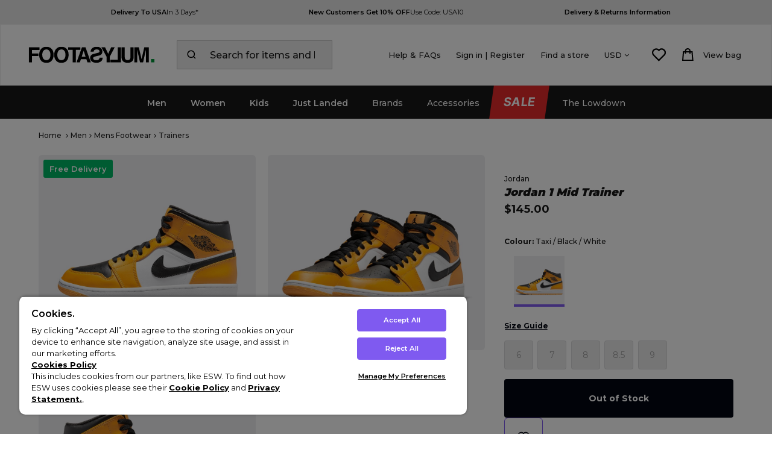

--- FILE ---
content_type: text/html
request_url: https://www.footasylum.com/men/mens-footwear/trainers/jordan-jordan-1-mid-trainer-taxi-black-white-4076874/
body_size: 39097
content:


<!DOCTYPE html>



<html lang="en" >

<head>
    <base href="https://www.footasylum.com">

    <title>Jordan Jordan 1 Mid Trainer | Taxi / Black / White | Footasylum</title>
    <meta http-equiv="Content-Type" content="text/html; charset=utf-8" />
    <meta http-equiv="X-UA-Compatible" content="IE=edge" />
	<meta name="keywords" content="Footasylum, men’s clothing, women’s clothing, men’s trainers, women’s trainers, sneakers, footwear, t-shirts, sweatshirts, jackets, adidas originals, nike, converse, vans trainers, glorious gangsta, kings will dream, jordan sneakers, under armour" />
	<meta name="description" content="Air Jordan 1 Mid Trainers in Taxi, Black and White. Inspired by the iconic yellow taxis of NYC, the Air Jordan 1 Mid 'Taxi' is a standout sneak worthy of a spot in your rotation. The perfect combination of golden yellow tones and monochrome accents, the Jordan 1 Taxi will look fresh with any outfit. A white leather base allows the yellow overlays to take centre stage on the toe cap, heel counter and collar. Contrasting black hues to the toe box, tongue, laces and Swoosh take the silhouette to th" />
    
    <meta name="robots" content="noodp,noydir" />    
    
	<meta name="referrer" content="origin-when-cross-origin" />
   	<link rel="icon" type="image/x-icon" href="/favicon.ico" />
   	<meta name="viewport" content="width=device-width, initial-scale=1" />
    
            <meta property="og:site_name" content="Footasylum"/>
            <meta property="og:title" content="Jordan 1 Mid Trainer"/>
            <meta property="og:image" content="https://www.footasylum.com/images/products/medium/4076874.jpg"/>        
            
	<link rel="apple-touch-icon" href="/images/core/apple-touch-icon.png"/>
    <link rel="canonical" href="https://www.footasylum.com/men/mens-footwear/trainers/jordan-jordan-1-mid-trainer-taxi-black-white-4076874/" />
    
    <link rel="dns-prefetch" href="//fa-ecom.s3.eu-west-2.amazonaws.com">
    <link rel="preconnect" href="https://fa-ecom.s3.eu-west-2.amazonaws.com" crossorigin>
    <link rel="dns-prefetch" href="//www.googletagmanager.com">
    <link rel="preconnect" href="https://www.googletagmanager.com">
    
        <link href="//fonts.googleapis.com/css?family=Montserrat:300,400,500,600,700,800|Saira:700" rel="stylesheet">
        
        <link rel="preload" href="/css/main2017.min.css?v=246" as="style" onload="this.onload=null;this.rel='stylesheet'">
        <noscript> <link rel="stylesheet" href="/css/main2017.min.css?v=246"> </noscript>
        
        <link rel="preload" href="/css/compiled.min.css?v=246" as="style" onload="this.onload=null;this.rel='stylesheet'">
        <noscript>
            <link rel="stylesheet" href="/css/compiled.min.css?v=246">
        </noscript>
    <link rel="preconnect dns-prefetch" href="https://cdn.nq-api.net" />
<link rel="preconnect dns-prefetch" href="https://fa-v4.nq-api.net/" />



	<script>
		var IS_MOBILE_SITE = false;
		var isMobile = false;

		
		var USE_ELASTIC_SEARCH_JS = "true";var siteSubDirectory = "";
		
		var currencyLink = "/men/mens-footwear/trainers/jordan-jordan-1-mid-trainer-taxi-black-white-4076874/";
        
        var isKnockout = false;
        
            var isLaunchProduct = false;
        
    function createMonS2SCookie(name, value, days) {
        var ckdomain = document.domain;
        ckdomain = ckdomain.replace("www.",".");
        ckdomain = ckdomain.replace(".www.",".");
        if (days) { var date = new Date(); date.setTime(date.getTime() + (days * 24 * 60 * 60 * 1000)); var expires = "; expires=" + date.toGMTString(); }
        else var expires = "";
        document.cookie = name + "=" + value + expires + "; path=/;domain=" + ckdomain + "; Secure;";
    }
    createMonS2SCookie('mt.v', '5.81835253.1770149629760', 365);

    
        var monetate_impressions_json = {"impressionReporting":[{"is_control":"False","experience_id":2027976,"experience_label":"Promoted-React-PDP-25_2027976","variant_label":"Experiment","experience_name":"[Promoted] React PDP 25"}]};
    
        var monjson = JSON.stringify(monetate_impressions_json);
        createMonS2SCookie('mons2sfaproduct',monjson,'');
    
        var mons2sentity = 'mons2sfaproduct';
            
            var mons2s_prodtoken_json = "";
        
</script>
<script src="/javascript/jQuery/jquery-3.5.1.min.js?v=270"></script>
	
	<script>var nqDataLayer = {"base":"","pageType":"product","pageKey":"4076874","pageValue":"Jordan 1 Mid Trainer","widgets":"api","display":true,"pricelist":"retail_usd_us","catalogue":"uk", "site":"us" ,"socialproof":"true","suppress":true, "context":{"variables":[{"key":"src","value":""},{"key":"location","value":""}]}, "meta":[{"key":"controlquickbuy","value":"41"},{"key":"prefix","value":""}]}; </script><script>(function(){const n=((t=Math.floor(Date.now()/1e3))=>{try{return localStorage.getItem('nq-js')||(localStorage.setItem('nq-js',t),t)}catch{return t}})(),a=(s,x)=>{const c=document.createElement('script');c.type='text/javascript';c.async=!0;c.src=s;if(x)c.onerror=()=>a(f);document.head.appendChild(c)},p=`https://cdn.nq-api.net/api/core.js?id=footasylum-74c1wr8qvu&v=2&v=${n}`,f=`https://cdn.nuqlium.co.uk/api/core.js?id=footasylum-74c1wr8qvu&dns=true&v=2&v=${n}`;a(p,true)})();</script><script src="/javascript/eliteCore.min.js?v=270"></script>
	<script src="/javascript/eliteAjax.min.js?v=270"></script>
	<script>var useNewHeader = true;</script><script type="text/javascript" src="/javascript/eliteMonetateS2S.js?v=270"></script>
<script>
        
        var qSVariables = ""; // Store Variables
        
        var prodzoom_control = 'on';
        var siteSubDirectory = "";
		var addbsktTimeElapseVal = "1000";
		var pageidentifie = 'product';
        var promoSliderHours = "720";
		
        var JS_PAYPAL_FLEX_MIN_VALUE = 30;		
		
		
					var product_model_wears_lable = 'Model is wearing';
				
				
                var add_another_bag_text = 'Add another to your bag';
                
		postcode_anyqhere_acc_code='FOOTA11120';postcode_anyqhere_lic_code_reg='NG37-JP84-BC59-UP89';
	</script>
    <script language="javascript">
        var bsk_cookie_display = '1';
    </script>
	
        <script language="javascript">
            var bsk_cookie_name = 'BasketDetailsUSDFootasylum1';
            var sBskCookieName = 'BasketDetailsUSDFootasylum1';
            function GetBSKDetailsAlt(){GetBSKDetails(sBskCookieName);}
            window.onpopstate = GetBSKDetailsAlt;
            $(document).ready(function () {GetBSKDetails(sBskCookieName);});
        </script>
    
		<script src="https://cdn-ukwest.onetrust.com/consent/0196ed07-0bc2-7058-ac43-2ee371ef9675/otSDKStub.js"  type="text/javascript" charset="UTF-8" data-domain-script="0196ed07-0bc2-7058-ac43-2ee371ef9675" ></script>
		<script type="text/javascript">
		function OptanonWrapper() { };

		
		</script>
		
	

    <script type="text/javascript">var sInspectletTracking = 'OFF';</script>        
    
    <link rel="stylesheet" href="/css/landing/fa-global.css?v=246" type="text/css" /> 	
    
    	<link href="/css/font-awesome.min.css?v=246" rel="stylesheet">
    
	<script type="text/javascript" src="//support.footasylum.co.uk/fa-custom.js?v=246" defer></script>
	

    <script type="text/javascript">function opentracking(popurl){var winpops = window.open(popurl, "", "width=700,height=460,status"); }</script>
	
    
   
<script>var chcurrency = 'USD';</script>
<script>dataLayer = [{'pageData': {'pageType': 'product','loggedIn': 'false','view': 'Desktop','domain': 'www.footasylum.com','eliteURL': 'https://www.footasylum.com/men/mens-footwear/trainers/jordan-jordan-1-mid-trainer-taxi-black-white-4076874/','siteMode': 'Footasylum Web','country': ''},'productId': '4076874','productName' : 'Jordan 1 Mid Trainer','category': 'Men/Men\'s Footwear/Trainers','brand': 'Jordan','displayPrice': '145.00','currency': 'USD'}];dataLayer = addGenderVariable(dataLayer);</script>
    <script>
    function AddNewsLetterSignup(location, val_error, error_msg){
        var validation = 'successful';
        if (val_error) { validation = 'unsuccessful' }
        if (error_msg == '') { error_msg = 'none' }
        dataLayer.push({
         'event': 'newsletter_signup',
         'newsletter_signup': {
         'location': location,
         'validation': validation,
         'submit_error': error_msg
         }
        });
    }
    </script>

    <script>
        $(document).ready(function(){
        var regex = /(<([^>]+)>)/ig
        dataLayer.push({
	        'event': 'detailView',
	        'eventCategory' : 'Ecommerce',
	        'eventAction' : 'Detail View',
	        'eventLabel' : 'Jordan 1 Mid Trainer'.replace(regex, ""),
	        'eventValue' : '145.00',
	        'ecommerce':{
		        'currencyCode': 'USD', 'detail': {
		        'actionField':{'list':'Product Page'},
		        'products':[
			        {
			        'name':'Jordan 1 Mid Trainer'.replace(regex, ""),
			        'id':'4076874',
			        'price':'145.00',
			        'brand':'Jordan',
			        'category':'Men/Men\'s Footwear/Trainers',
			        'onSale': 'No',
			        'quantity':1,
                    
			        'variant':'Taxi / Black / White'
			        }
		        ]
	        }}
        });

        });
        
        var runOnce = false;
        var use_monetate = "1";
        var hasMonetateRun = false;
        var monetate_src = '';
        
    var monetate_currency = 'USD';
    function nqGooglePLPCallBack(restrictArray){
        gproducts=[];
       // console.log("nqGooglePLPCallBack, restrictArray")
        //console.log(restrictArray)
        var triggerimpressions = true;
        if (typeof(restrictArray) == "undefined"){ var restrictArray =[];}
        if ($(".nq-innersearchbox")[0]){
            triggerimpressions = false;
        } 
        if (runOnce  == false && triggerimpressions){
            //runOnce = true;
            var monetateProductsArray =""
            var suggested_skus = ""

            $("#nuqlium-container .nuqlium div[data-nq-product]").each(function(){
                //#1042096 - start
                /*
                if(use_monetate == "1"){
                    if (monetateProductsArray.length == 0) {monetateProductsArray += '"' +$(this).attr("data-nq-product") + '"' }else{monetateProductsArray += ',"' +$(this).attr("data-nq-product") + '"'}
                }
                */
                /*#1051488 - changed variant*/
                if (restrictArray.includes($(this).attr("data-nq-product"))) {
                    if(suggested_skus == ''){suggested_skus = $(this).attr("data-nq-sku")}
                    else{suggested_skus = suggested_skus + '|' + $(this).attr("data-nq-sku")}
		            gproducts.push({
    		            "id" : $(this).attr("data-nq-product"),
                        "name" : $(this).find("[data-nq-product-name]").text(),
                        "brand" : $(this).find("[data-nq-product-brand]").text(),
                        "category" : $(this).attr("data-nq-product-category"),
                        "price" : $(this).attr("data-nq-product-price"),
                        "launch_id" : $(this).attr("data-nq-launch-id"),
                        "quantity" : 1,
                        "list" : "",
                        "position" : $(this).attr("data-nq-listing-position"),
                        "variant" : $(this).attr("data-nq-product-variant")
		            });
                }
	        });
            var event_value = restrictArray.length;
            //console.log("#1009512 - Impressions");
            //console.log({ "ecommerce" : { "impressions":gproducts} })
	        dataLayer.push({
                "event" : "productImpression",
                "eventCategory" : "Ecommerce",
                "eventAction" : "Product Impression",
                "eventLabel" : suggested_skus,
                "eventValue" : event_value,
		        "ecommerce" : { "currencyCode": "USD", "impressions":gproducts}
	        });

            /*
            if(use_monetate == "1" && hasMonetateRun == false){
               // console.log('Monetate has run')
                TriggerMDCategoryScript(monetateProductsArray); 
                if(monetate_src == 'montesting'){hasMonetateRun = true;}
            }
            */
            //initMonetate('product','','USD');
            //#1042096 - end
        }
    }
    
    </script>
    
    <script>
    function TriggerGTMAddProduct(qty, skuData){
	    var regex = /(<([^>]+)>)/ig
	    var pName = 'Jordan 1 Mid Trainer';
        var brandName = 'Jordan';
	    dataLayer.push({
		    'event': 'addToCart',
		    'eventCategory' : 'Ecommerce',
		    'eventAction' : 'Add To Cart',
		    'eventLabel' : pName.replace(regex, ""),
		    'eventValue' : '145.00',
		    'ecommerce':{
			    'actionField':{'list':'Product Page'},
			    'currencyCode': 'USD', 'add':{
			    'products':[{
				    'name':pName.replace(regex, ""),
				    'id':'4076874',
				    'price':'145.00',
				    'brand':brandName.replace(regex, ""),
				    'category':'Men/Men\'s Footwear/Trainers',
                    
				    'variant': 'Taxi / Black / White',
				    'quantity':qty
				    }]
			    }
		    }
	    });
    }
    </script>

	<script>
	function gaPushLayer(stepNumber){
		var regex = /(<([^>]+)>)/ig
		var optionValue;
		if(stepNumber == 1){
			optionValue = 'Entering Checkout';
		}else{
			optionValue = 'Entering Payment';
		}
	if(!document.getElementById('triggerGTMentereingCheckout')){
		var mproducts=[];
		$(".mproduct").each(function(){
			mproducts.push({
			'id': $(this).data('bid').toString(),
			'quantity': $(this).data('bqty'),
			'sku': $(this).data('bvariant').toString(),
			'price': $(this).data('bprice').toString(),
			'name': $(this).data('bname').replace(regex, ""),
			'brand': $(this).data('bbrand'),
			'category': $(this).data('bcategory'),
            
			'variant': $(this).data('boption1')
			});
		});
        //removed duplicate basket step - #1031433 #1035377
	}else{
		eval($('#triggerGTMentereingCheckout').html());
	}
	}

	function WriteGTMExtension_basket_pageEvent(mproducts){
		
	}
	</script>
    
	<!-- Google Tag Manager -->
    <script>    
    (function (w, d, s, l, i) {
            w[l] = w[l] || []; w[l].push({ 'gtm.start':
    new Date().getTime(), event: 'gtm.js'
            }); var f = d.getElementsByTagName(s)[0],
    j = d.createElement(s), dl = l != 'dataLayer' ? '&l=' + l : ''; j.async = true; j.src =
    '//www.googletagmanager.com/gtm.js?id=' + i + dl; f.parentNode.insertBefore(j, f);
        })(window, document, 'script', 'dataLayer', 'GTM-KXLNC6');</script>
    <!-- End Google Tag Manager -->
    
		<script type="application/ld+json">
		{
			"@context": "https://schema.org/",
			"@type": "ProductGroup",
			"name": "Jordan 1 Mid Trainer",
			"description": "Air Jordan 1 Mid Trainers in Taxi, Black and White. Inspired by the iconic yellow taxis of NYC, the Air Jordan 1 Mid 'Taxi' is a standout sneak worthy of a spot in your rotation. The perfect combination of golden yellow tones and monochrome accents, the Jordan 1 Taxi will look fresh with any outfit. A white leather base allows the yellow overlays to take centre stage on the toe cap, heel counter and collar. Contrasting black hues to the toe box, tongue, laces and Swoosh take the silhouette to the next level.",
			"url": "https://www.footasylum.com/men/mens-footwear/trainers/jordan-jordan-1-mid-trainer-taxi-black-white-4076874/",
			"brand": {
			  "@type": "Brand",
			  "name": "Jordan"
			},
			"productGroupID": "4076874",
			
			"variesBy": [
			  "https://schema.org/size"
			],		
			
		"hasVariant":[
		
				{
					"@type": "Product",
					"name": "Jordan 1 Mid Trainer",
					"image": ["https://www.footasylum.com/images/products/medium/4076874.jpg"],
					"description": "Air Jordan 1 Mid Trainers in Taxi, Black and White. Inspired by the iconic yellow taxis of NYC, the Air Jordan 1 Mid 'Taxi' is a standout sneak worthy of a spot in your rotation. The perfect combination of golden yellow tones and monochrome accents, the Jordan 1 Taxi will look fresh with any outfit. A white leather base allows the yellow overlays to take centre stage on the toe cap, heel counter and collar. Contrasting black hues to the toe box, tongue, laces and Swoosh take the silhouette to the next level.",
					"color":"Taxi / Black / White",
					"size":"6",
					"sku": "4076874600",
					"url": "https://www.footasylum.com/men/mens-footwear/trainers/jordan-jordan-1-mid-trainer-taxi-black-white-4076874/",
					"gtin12": "196149401799",
					"brand": {
					"@type": "Thing",
					"name": "Jordan"
					},
					"offers": {
					"@type": "Offer",
					"priceCurrency": "USD",
					"price": "145.00",
					"itemCondition": "https://schema.org/NewCondition",
					"availability": "https://schema.org/OutOfStock",
					"priceValidUntil": "",
					"url": "https://www.footasylum.com/men/mens-footwear/trainers/jordan-jordan-1-mid-trainer-taxi-black-white-4076874/"
					}
				}
				
		]
		
		}
		</script>
		
<script type="application/ld+json">
{
	"@context": "https://schema.org",
	"@type": "BreadcrumbList",
	"itemListElement":
	[
	{
	"@type": "ListItem",
	"position": 1,
	"item":
	{
	"@id": "https://www.footasylum.com/",
	"name": "Home"
	}
}

		,{
		"@type": "ListItem",
		"position": 2,
		"item":
		{
			"@id": "https://www.footasylum.com/mens-department/",
			"name": "Men"
		}}
									
		,{
		"@type": "ListItem",
		"position": 3,
		"item":
		{
			"@id": "https://www.footasylum.com/mens/mens-footwear/",
			"name": "Men's Footwear"
		}}
									
		,{
		"@type": "ListItem",
		"position": 4,
		"item":
		{
			"@id": "https://www.footasylum.com/mens/mens-footwear/trainers/",
			"name": "Trainers"
		}}
									]
}
</script>

<script type="text/javascript">
function AddOmetriaBasket(product_id, quantity){
	if(typeof ometria != 'undefined'){
	ometria.trackAddToBasket(product_id, quantity);
	}
}
</script>


	<!-- Begin Monetate ExpressTag Sync v8.1. -->
	<script type="text/javascript">var monetateT = new Date().getTime();</script>
	<script type="text/javascript" src="//se.monetate.net/js/2/a-632003ce/p/footasylum.com/entry.js"></script>
	<!-- End Monetate tag. -->


		<script>
		var monetateQty = 0;
		$(document).ready(function(){TriggerMDChangeSKU();}); 

		function TriggerMDChangeSKU(){
			window.monetateQ = window.monetateQ || [];
			window.monetateQ.push([ "setPageType", "product" ]);
			window.monetateQ.push([ "addProductDetails", [{productId: "4076874", sku: "4076874600"}]]);			
			
			window.monetateQ.push([	"setCustomVariables", [ { name: "deliverythreshold", value: "70" }]]);
			
			window.monetateQ.push([ "trackData" ]);
		}

		function TriggerMDAddProduct(){
		var mbproducts=[];
		var skuData = $('#skuData').val();

		$(".mbproduct").each(function(){
			mbproducts.push({
			'productId': $(this).data('mbid'),
			'quantity': $(this).data('mbqty'),
			'unitPrice': $(this).data('mbprice'),
			'sku': $(this).data('mbvariant'),
			'currency': 'USD'
			});
		});

			window.monetateQ = window.monetateQ || [];
			window.monetateQ.push([ "setPageType", "product" ]);
			
			window.monetateQ.push([ "addProductDetails", [{productID: "4076874", sku: skuData}] ]);
			window.monetateQ.push(["setCustomVariables", [ { name: "deliverythreshold", value: "70" }, ]]);
			window.monetateQ.push(["addCartRows", mbproducts]);
			window.monetateQ.push([ "trackData" ]);
		}
		</script>
	
<script custom-element="storyly-web" src="https://web-story.storyly.io/v2/storyly-web.js"></script>

    <script type="text/javascript">
    +function(a,p,P,b,y){a.braze={};a.brazeQueue=[];for(var s="BrazeSdkMetadata DeviceProperties Card Card.prototype.dismissCard Card.prototype.removeAllSubscriptions Card.prototype.removeSubscription Card.prototype.subscribeToClickedEvent Card.prototype.subscribeToDismissedEvent Card.fromContentCardsJson ImageOnly CaptionedImage ClassicCard ControlCard ContentCards ContentCards.prototype.getUnviewedCardCount Feed Feed.prototype.getUnreadCardCount ControlMessage InAppMessage InAppMessage.SlideFrom InAppMessage.ClickAction InAppMessage.DismissType InAppMessage.OpenTarget InAppMessage.ImageStyle InAppMessage.Orientation InAppMessage.TextAlignment InAppMessage.CropType InAppMessage.prototype.closeMessage InAppMessage.prototype.removeAllSubscriptions InAppMessage.prototype.removeSubscription InAppMessage.prototype.subscribeToClickedEvent InAppMessage.prototype.subscribeToDismissedEvent InAppMessage.fromJson FullScreenMessage ModalMessage HtmlMessage SlideUpMessage User User.Genders User.NotificationSubscriptionTypes User.prototype.addAlias User.prototype.addToCustomAttributeArray User.prototype.addToSubscriptionGroup User.prototype.getUserId User.prototype.getUserId User.prototype.incrementCustomUserAttribute User.prototype.removeFromCustomAttributeArray User.prototype.removeFromSubscriptionGroup User.prototype.setCountry User.prototype.setCustomLocationAttribute User.prototype.setCustomUserAttribute User.prototype.setDateOfBirth User.prototype.setEmail User.prototype.setEmailNotificationSubscriptionType User.prototype.setFirstName User.prototype.setGender User.prototype.setHomeCity User.prototype.setLanguage User.prototype.setLastKnownLocation User.prototype.setLastName User.prototype.setPhoneNumber User.prototype.setPushNotificationSubscriptionType User.prototype.setLineId InAppMessageButton InAppMessageButton.prototype.removeAllSubscriptions InAppMessageButton.prototype.removeSubscription InAppMessageButton.prototype.subscribeToClickedEvent FeatureFlag FeatureFlag.prototype.getStringProperty FeatureFlag.prototype.getNumberProperty FeatureFlag.prototype.getBooleanProperty FeatureFlag.prototype.getImageProperty FeatureFlag.prototype.getJsonProperty FeatureFlag.prototype.getTimestampProperty Banner automaticallyShowInAppMessages destroyFeed hideContentCards showContentCards showFeed showInAppMessage deferInAppMessage toggleContentCards toggleFeed changeUser destroy getDeviceId getDeviceId initialize isPushBlocked isPushPermissionGranted isPushSupported logCardClick logCardDismissal logCardImpressions logContentCardImpressions logContentCardClick logCustomEvent logFeedDisplayed logInAppMessageButtonClick logInAppMessageClick logInAppMessageHtmlClick logInAppMessageImpression logPurchase openSession requestPushPermission removeAllSubscriptions removeSubscription requestContentCardsRefresh requestFeedRefresh refreshFeatureFlags requestImmediateDataFlush enableSDK isDisabled setLogger setSdkAuthenticationSignature addSdkMetadata disableSDK subscribeToContentCardsUpdates subscribeToFeedUpdates subscribeToInAppMessage subscribeToSdkAuthenticationFailures toggleLogging unregisterPush wipeData handleBrazeAction subscribeToFeatureFlagsUpdates getAllFeatureFlags logFeatureFlagImpression requestBannersRefresh insertBanner logBannerClick logBannerImpressions getAllBanners subscribeToBannersUpdates isInitialized".split(" "),i=0;i<s.length;i++){for(var m=s[i],k=a.braze,l=m.split("."),j=0;j<l.length-1;j++)k=k[l[j]];k[l[j]]=(new Function("return function "+m.replace(/\./g,"_")+"(){window.brazeQueue.push(arguments); return true}"))()}window.braze.getDeferredInAppMessage=function(){return new window.braze.InAppMessage};window.braze.getCachedContentCards=function(){return new window.braze.ContentCards};window.braze.getCachedFeed=function(){return new window.braze.Feed};window.braze.getUser=function(){return new window.braze.User};window.braze.getFeatureFlag=function(){return new window.braze.FeatureFlag};window.braze.getBanner=function(){return new window.braze.Banner};window.braze.newBannerFromJson=function(){return new window.braze.Banner};(y=p.createElement(P)).type='text/javascript';
        y.src='https://js.appboycdn.com/web-sdk/5.9/braze.min.js';
        y.async=1;(b=p.getElementsByTagName(P)[0]).parentNode.insertBefore(y,b)
    }(window,document,'script');

    // initialize the SDK
        braze.initialize('4e5e6a70-1b91-453b-ab62-102ca3a3280d', {
            baseUrl: "sdk.fra-02.braze.eu",
            enableLogging: true, 
            allowUserSuppliedJavascript: true,
        });
        braze.automaticallyShowInAppMessages();
        
        var referrer = document.referrer;
        var cleanReferrer = referrer.split('?')[0];        
        braze.logCustomEvent("Page Viewed", {
        page_name: "Jordan 1 Mid Trainer",
        page_type: "product",
        page_url: window.location.origin + window.location.pathname,
        referrer: cleanReferrer
        });    
        
    braze.logCustomEvent("ecommerce.product_viewed", {
        product_id: "4076874",
        product_name: "Jordan 1 Mid Trainer",
        variant_id: "4076874600",
        image_url: "https://www.footasylum.com/images/products/large/4076874.jpg",
        product_url: "https://www.footasylum.com/men/mens-footwear/trainers/jordan-jordan-1-mid-trainer-taxi-black-white-4076874/",
        price: 145.00,
        currency: "USD",
        source: "https://www.footasylum.com",
        type: ["price_drop", "back_in_stock"],
        metadata: {
        colour: "Taxi / Black / White",
        size: "6",
        brand: "Jordan",
        category: "Trainers"
        }
    });

    </script>





<script>(window.BOOMR_mq=window.BOOMR_mq||[]).push(["addVar",{"rua.upush":"false","rua.cpush":"true","rua.upre":"false","rua.cpre":"true","rua.uprl":"false","rua.cprl":"false","rua.cprf":"false","rua.trans":"SJ-afd21095-7c3e-442a-a6b9-5731ffdf7b70","rua.cook":"false","rua.ims":"false","rua.ufprl":"false","rua.cfprl":"false","rua.isuxp":"false","rua.texp":"norulematch","rua.ceh":"false","rua.ueh":"false","rua.ieh.st":"0"}]);</script>
                              <script>!function(a){var e="https://s.go-mpulse.net/boomerang/",t="addEventListener";if("False"=="True")a.BOOMR_config=a.BOOMR_config||{},a.BOOMR_config.PageParams=a.BOOMR_config.PageParams||{},a.BOOMR_config.PageParams.pci=!0,e="https://s2.go-mpulse.net/boomerang/";if(window.BOOMR_API_key="XQZF5-RUMPZ-CXQBX-SGAV6-92FMS",function(){function n(e){a.BOOMR_onload=e&&e.timeStamp||(new Date).getTime()}if(!a.BOOMR||!a.BOOMR.version&&!a.BOOMR.snippetExecuted){a.BOOMR=a.BOOMR||{},a.BOOMR.snippetExecuted=!0;var i,_,o,r=document.createElement("iframe");if(a[t])a[t]("load",n,!1);else if(a.attachEvent)a.attachEvent("onload",n);r.src="javascript:void(0)",r.title="",r.role="presentation",(r.frameElement||r).style.cssText="width:0;height:0;border:0;display:none;",o=document.getElementsByTagName("script")[0],o.parentNode.insertBefore(r,o);try{_=r.contentWindow.document}catch(O){i=document.domain,r.src="javascript:var d=document.open();d.domain='"+i+"';void(0);",_=r.contentWindow.document}_.open()._l=function(){var a=this.createElement("script");if(i)this.domain=i;a.id="boomr-if-as",a.src=e+"XQZF5-RUMPZ-CXQBX-SGAV6-92FMS",BOOMR_lstart=(new Date).getTime(),this.body.appendChild(a)},_.write("<bo"+'dy onload="document._l();">'),_.close()}}(),"".length>0)if(a&&"performance"in a&&a.performance&&"function"==typeof a.performance.setResourceTimingBufferSize)a.performance.setResourceTimingBufferSize();!function(){if(BOOMR=a.BOOMR||{},BOOMR.plugins=BOOMR.plugins||{},!BOOMR.plugins.AK){var e="true"=="true"?1:0,t="",n="aog4jdix2u2ta2mck36q-f-32368cb5a-clientnsv4-s.akamaihd.net",i="false"=="true"?2:1,_={"ak.v":"39","ak.cp":"1068951","ak.ai":parseInt("635971",10),"ak.ol":"0","ak.cr":9,"ak.ipv":4,"ak.proto":"h2","ak.rid":"cf6e2ec","ak.r":42311,"ak.a2":e,"ak.m":"dsca","ak.n":"essl","ak.bpcip":"3.141.196.0","ak.cport":33506,"ak.gh":"23.213.52.48","ak.quicv":"","ak.tlsv":"tls1.3","ak.0rtt":"","ak.0rtt.ed":"","ak.csrc":"-","ak.acc":"","ak.t":"1770149629","ak.ak":"hOBiQwZUYzCg5VSAfCLimQ==A+ztro66X4fLZpOWZkoJt0d8pGECDs1sco2JQUJ3hgfNxK1VD3wnq6ddfY9q71R66imrLPK/t9xIIHyhT0atRr7m8E6bqOry8njgcpvYVg0MEIKIbQsUofO9z3ZZJsAUlz1l0YXbCtbAa7tjK/cXlq1dBSosOBBTWt+CuLl2ITOPWNczzprylBY3aVjFyJejGMuCUrZurK+OUz4w2qhN/v/+SDP2WMcjMvWOcfZTx55bw5+qL6o+0dGLkH8kGwGXWI3r5t7SMBoed4YN2QV1A6fmpSY4uAncTiiH4DEqXkH6TV4/EDDz8Tr+sjbMCCSNSPHCn5HlsWn2cFyoK3eTptXdhaNMsdBFidUcLVzfaOL3rOaE8iJ1gQpPjoLaQBdzqbbN4dAxvMUlkKekXq1epeXxrf8IiW9PqAkFfoqWB7A=","ak.pv":"87","ak.dpoabenc":"","ak.tf":i};if(""!==t)_["ak.ruds"]=t;var o={i:!1,av:function(e){var t="http.initiator";if(e&&(!e[t]||"spa_hard"===e[t]))_["ak.feo"]=void 0!==a.aFeoApplied?1:0,BOOMR.addVar(_)},rv:function(){var a=["ak.bpcip","ak.cport","ak.cr","ak.csrc","ak.gh","ak.ipv","ak.m","ak.n","ak.ol","ak.proto","ak.quicv","ak.tlsv","ak.0rtt","ak.0rtt.ed","ak.r","ak.acc","ak.t","ak.tf"];BOOMR.removeVar(a)}};BOOMR.plugins.AK={akVars:_,akDNSPreFetchDomain:n,init:function(){if(!o.i){var a=BOOMR.subscribe;a("before_beacon",o.av,null,null),a("onbeacon",o.rv,null,null),o.i=!0}return this},is_complete:function(){return!0}}}}()}(window);</script></head>


<body  itemscope itemtype="https://schema.org/WebPage"  data-exposed>
    <!-- Google Tag Manager -->
    <noscript><iframe src="//www.googletagmanager.com/ns.html?id=GTM-KXLNC6"
    height="0" width="0" style="display:none;visibility:hidden"></iframe></noscript>
    <!-- Google Tag Manager -->
		<script type="text/javascript">
			$(document).ready(function () {
				if(pageidentifie =! "product"){
					initiateContentSpots();
				}
			});
		</script>
	
<div class="cookiepush" id="mainCookieBannerSpacer"></div>

			<script>var ppClientId = 'Acjo9QFchgBt0WHE9RNsZYL5mTF4WyuwetfRNE6NTf7lZB014IKM124FUbzc40sB6pOX9aVrMM7Z-bgS'; var ppCurrency = 'USD';</script>
	
<storyly-web></storyly-web>

		<header class="elite-design no-letter-spacing" data-gps="">


			<div class="gpslocationwarpper"><!-- GPS - RESPONSIVE -->
<link rel="stylesheet" href="https://cdn.jsdelivr.net/npm/swiper@7/swiper-bundle.min.css"/>

<style>
  .new-gps-responsive {
    position: relative;
    background: #e8e8e8;
  }
  .mySwiperResponsive {
    width: 100%;
    height: auto;
    padding: 6px 0 !important;
  }
  .gps-col-responsive {
    text-align: center;
    display: -webkit-box;
    display: -ms-flexbox;
    display: -webkit-flex;
    display: flex;
    -webkit-box-pack: center;
    -ms-flex-pack: center;
    -webkit-justify-content: center;
    justify-content: center;
    -webkit-box-align: center;
    -ms-flex-align: center;
    -webkit-align-items: center;
    align-items: center;
    background: #e8e8e8 !important;
  }
  .gps-col-responsive a {
    margin: auto;
    width: 80%;
    color: #000000;
    text-decoration: none;
    text-transform: capitalize;
  }
  .gps-span {
    letter-spacing: normal;
    line-height: 23px;
    font-size: 12px;
    display: inline;
    font-weight: 600;
  }
  .two {
    font-weight: 400;
  }
  .next-gps-responsive, .prev-gps-responsive {
    background: none;
    color: #000 !important;
  }
  .next-gps-responsive svg, .prev-gps-responsive svg {
    display: none;
  }
  .next-gps-responsive:after, .prev-gps-responsive:after {
    font-size: 15px !important;
    font-weight: 600;
  }
  .swiper, .swiper-wrapper {
    z-index: 0;
  }
  .swiper-desktop-responsive {
    height: auto !important;
    align-items: center;
  }
  #header {
   background-color: white !important; 
  }
  #header .pymt.screenlogo {
    margin: 20px 0 !important
  }
  #header > div > div> div > a > img {
    content: url('/images/core/newLogo.svg');
  }
  .nq-img-icon-test {
    display: none;
    margin: 0 10px 0 0;
    width: 25px !important;
  }
  @media only screen and (min-width: 768px) {
    .mySwiperResponsive {
      width: 90%;
    }
    .gps-col-responsive a {
      display: flex;
      flex-wrap: wrap;
      gap: 4px;
      justify-content: center;
      width: 100%;
      padding: 7px 0;
    }
    .gps-span {
      line-height: normal;
      font-size: 11px;
    }
    .swiper-desktop-responsive {
      justify-content: space-around;
      align-items: center;
      line-height: normal;
      margin: auto;
      width: 100% !important;
    }
    .next-gps-responsive, .prev-gps-responsive {
      display: none;
    }
    .next-gps-responsive:after, .prev-gps-responsive:after {
      display: none;
    }
  }
  @media only screen and (max-width: 768px) {
    .basket-enclosed-showmob {
      display: none !important;
    }
    .basket-enclosed-hidemob {
      display: block !important;
    }
  }
</style>

<div class="new-gps-responsive default"> 
  <div class="swiper mySwiperResponsive"> 
    <div class="swiper-wrapper swiper-desktop-responsive"> 
      <div class="swiper-slide gps-col-responsive"> 
        <a href="/key-worker-discount/"> 
          <span class="gps-span">Key Workers</span> 
          <span class="gps-span two">Get 20&#37; Off</span> 
        </a> 
      </div>
	  <div class="swiper-slide gps-col-responsive"> 
        <a href="/help-hub/#/delivery-uk/"> 
          <span class="gps-span">Free Standard UK Delivery</span> 
          <span class="gps-span two">On Orders Over &pound;70</span>
        </a> 
      </div>
      <div class="swiper-slide gps-col-responsive"> 
        <a href="/student-discount-code/"> 
          <span class="gps-span">Students</span> 
          <span class="gps-span two">Get 20&#37; Off</span> 
        </a> 
      </div>      
    </div>
    <div class="swiper-button-next next-gps-responsive"></div>
    <div class="swiper-button-prev prev-gps-responsive"></div>
  </div>
</div>

<script>
  /* KLARNA */
  function loadKlarna(){
    var scriptTag=document.createElement("script");
    scriptTag.type="text/javascript";
    scriptTag.src="https://eu-library.klarnaservices.com/lib.js";
    scriptTag.async=true;
    scriptTag.setAttribute( 
      "data-client-id",
      "8c4c4046-c196-5710-b4c4-b113acca7829" 
    ); 
    document.body.prepend(scriptTag);
  }

  if (location.pathname.includes("/page/basket/")) {
    loadKlarna();
  }
</script> 

<script src="https://cdn.jsdelivr.net/npm/swiper/swiper-bundle.min.js"></script>

<script>
  /* RESPONSIVE SWIPER */
  var swiper = new Swiper(".mySwiperResponsive", {
    autoplay: {
      delay: 3000, 
      disableOnInteraction: false,
    },
    loop: false,
    observer: true,  
    observeParents: true,
    navigation: {
      nextEl: ".swiper-button-next",
      prevEl: ".swiper-button-prev",
    },
    breakpoints: {
      // when window width is >= 768px
      768: {
        autoplay: false,
        slidesPerView: 3
      }
    }
  }); 
</script> 
<!-- GPS - RESPONSIVE --></div><script>welcomemat('US')  </script>

			<div id="header-wrapper" class="exposedsearch bg-color0">

            
            <div id="header-mobile-burger">
                <img src="/images/responsive/menu.svg" width="34" height="23" class="pointer" />
            </div>
            
					<a id="header-logo" href="https://www.footasylum.com/"><img src="/images/core/FAPixelLogoVer2.svg" alt="footasylum" width="160" height="20" /></a>
					
            <div id="header-mobile-search-basket" class="elite-flexbox valign-bottom">

					

                <div id="header-mobile-basket" class="relative">
                    <span class="cdnBasket2021 number-bubble"></span>
                    <a href="javascript:toggleCookieMinibasket('minibasket2')" class="inline-block"><img src="/images/responsive/bag.svg" width="20" height="24" /></a>
                </div>
                
            </div>
                <div class="minibasket" style="display: none;" id="minibasket2"></div>
                <div id="overlay-minibasket2"></div>
            
					<div id="header-nonmobile-search" class="plr">
						<input onfocus="showPredictiveSearch();" type="search" class="bd-none bg-color5" placeholder="Search for items and brands" value="" autocomplete="off" />
                       
					</div>
				

				<div id="header-nonmobile-other">
					<div class="elite-flexbox valign-center">
                        
						<div onclick="dataLayer.push({ 'event' : 'header_click', 'label' : 'Help & FAQs'});"><a  href="https://www.footasylum.com/help-hub/">Help & FAQs</a></div>
						<div onclick="dataLayer.push({ 'event' : 'header_click', 'label' : 'Sign in | Register'});"><a id="header-account"  href="https://www.footasylum.com/page/login/?target=myaccount_page">Sign in | Register</a></div>
						<div onclick="dataLayer.push({ 'event' : 'header_click', 'label' : 'Find a store'});"><a href="/store-locator/#/">Find a store</a></div>
						<div>
							<span onclick="javascript:toggleCountrySelector('US');$('.currency-angle').toggle();" class="valign-middle-children pointer">
                				<span class="pr0-5">
									USD
									<span class="fa fa-angle-down currency-angle"></span>
									<span class="fa fa-angle-up currency-angle" style="display:none;"></span>
								</span>&nbsp;
								<!--img src="https://s3.eu-west-2.amazonaws.com/fa-checkout-assets/fa/flags/us.png" width="25" height="15" /-->
							</span>

							
						</div>
						<a onclick="dataLayer.push({ 'event' : 'header_click', 'label' : 'View Wish list'});" href="https://www.footasylum.com/page/wishlist/"><img src="/images/responsive/heart.svg" width="23" height="22" alt="wishlist" /></a>
						<a onclick="dataLayer.push({ 'event' : 'header_click', 'label' : 'View bag'});"id="header-nonmobile-basket" href="https://www.footasylum.com/page/basket/">
							<span class="number-bubble-parent elite-flexbox valign-center">
								<img src="/images/responsive/bag.svg" width="20" height="24" alt="your bag" />
								<span class="cdnBasket2021 number-bubble"></span>
								<span class="showonwide pl">View bag</span>
							</span>
							<div class="minibasket" style="display: none;" id="minibasket"></div>
						</a>
						<div id="overlay-minibasket"></div>
					</div>
				</div>


				
				
					<div class="expsearchcontainer">
						<div data-expsearch>
							<span><img src="/images/responsive/search.svg" width="20" height="20" id="searchINPUT_icon2" class="pointer"></span>
							<input type="search" placeholder="Search for items and brands" onfocus="showPredictiveSearch();" />
						</div>
					</div>
				



                <div id="ajaxCountrySelector" class="ajaxCurrnecySelector" style="display:none;"></div>
                <div id="overlay-countryselector" onclick="toggleCountrySelector('');$('.currency-angle').toggle();"></div>

			</div>

             
	            <div id="overlay-nonmobilenav"></div>
	            <div id="nonmobilenav">
		            <div id="nonmobilenav-wrapper">
			            <div id="nonmobilenav-level0" class="nogaps"><a  onclick="dataLayer.push({'event' : 'navigation_click', 'level_one' : 'Men'}) " data-code="men" class="nav-hilite" href="https://www.footasylum.com/mens-department/">Men</a>
<a  onclick="dataLayer.push({'event' : 'navigation_click', 'level_one' : 'Women'}) " data-code="women" class="nav-hilite" href="https://www.footasylum.com/womens-department/">Women</a>
<a  onclick="dataLayer.push({'event' : 'navigation_click', 'level_one' : 'Kids'}) " data-code="kids" class="nav-hilite" href="https://www.footasylum.com/kids-department/">Kids</a>
<a  onclick="dataLayer.push({'event' : 'navigation_click', 'level_one' : 'Just Landed'}) " data-code="just landed" class="nav-hilite" href="https://www.footasylum.com/just-landed/">Just Landed</a>
<a  onclick="dataLayer.push({'event' : 'navigation_click', 'level_one' : 'Trending'}) " data-code="trending" class="hideTrending" href="https://www.footasylum.com/best-sellers/">Trending</a>
<a  onclick="dataLayer.push({'event' : 'navigation_click', 'level_one' : 'Brands'}) " data-code="brands" href="https://www.footasylum.com/brands/">Brands</a>
<a  onclick="dataLayer.push({'event' : 'navigation_click', 'level_one' : 'Accessories'}) " data-code="accessories" href="https://www.footasylum.com/accessories/">Accessories</a>
<a  onclick="dataLayer.push({'event' : 'navigation_click', 'level_one' : 'Sale'}) " data-code="sale" class="navtheme-sale" href="https://www.footasylum.com/sale-all/">Sale</a>
<a  onclick="dataLayer.push({'event' : 'navigation_click', 'level_one' : 'Sale'}) " data-code="sale" class="showonnarrow" href="https://www.footasylum.com/sale-all/">Sale</a>
<a  onclick="dataLayer.push({'event' : 'navigation_click', 'level_one' : 'REWARDS'}) " data-code="rewards" class="showonnarrow" href="https://www.footasylum.com/shop-all/">REWARDS</a>
<a  onclick="dataLayer.push({'event' : 'navigation_click', 'level_one' : 'The Lowdown'}) " data-code="the lowdown" href="https://www.footasylum.com/the-lowdown/">The Lowdown</a>
<a  onclick="dataLayer.push({'event' : 'navigation_click', 'level_one' : 'Find a store'}) " data-code="find a store" class="showonnarrow" href="https://www.footasylum.com/store-locator/">Find a store</a>
</div><div class="nonmobilenav-dropdown dropdown-layoutA" data-parent="men">
<div class="fixedwidth nogaps plr0-5">

<div class="nonmobilenav-dropdown-section-width1">
<a  onclick="dataLayer.push({'event' : 'navigation_click', 'level_two' : 'Men > Men\'s Footwear'}) "class="nonmobilenav-dropdown-heading" href="https://www.footasylum.com/mens/mens-footwear/">Men's Footwear</a>
<a  onclick="dataLayer.push({'event' : 'navigation_click', 'level_three' : 'Men > Men\'s Footwear > New Men\'s Footwear'}) "class="hidden-important" href="https://www.footasylum.com/just-landed/new-mens/new-mens-footwear/">New Men's Footwear</a>
<a  onclick="dataLayer.push({'event' : 'navigation_click', 'level_three' : 'Men > Men\'s Footwear > Trainers'}) " href="https://www.footasylum.com/mens/mens-footwear/trainers/">Trainers</a>
<a  onclick="dataLayer.push({'event' : 'navigation_click', 'level_three' : 'Men > Men\'s Footwear > Slides & Flip Flops'}) " href="https://www.footasylum.com/mens/mens-footwear/slides-sandals/">Slides & Flip Flops</a>
<a  onclick="dataLayer.push({'event' : 'navigation_click', 'level_three' : 'Men > Men\'s Footwear > Boots'}) " href="https://www.footasylum.com/mens/mens-footwear/boots/">Boots</a>
<a  onclick="dataLayer.push({'event' : 'navigation_click', 'level_three' : 'Men > Men\'s Footwear > Shoes'}) " href="https://www.footasylum.com/mens/mens-footwear/shoes/">Shoes</a>
<a  onclick="dataLayer.push({'event' : 'navigation_click', 'level_three' : 'Men > Men\'s Footwear > Slippers'}) " href="https://www.footasylum.com/mens/mens-footwear/slippers/">Slippers</a>
<a  onclick="dataLayer.push({'event' : 'navigation_click', 'level_three' : 'Men > Men\'s Footwear > Terrace Footwear'}) " href="https://www.footasylum.com/adidas-terrace/?gender=mens">Terrace Footwear</a>
<a  onclick="dataLayer.push({'event' : 'navigation_click', 'level_three' : 'Men > Men\'s Footwear > Trail Footwear'}) " href="https://www.footasylum.com/trail-footwear/?gender=mens">Trail Footwear</a>
<a  onclick="dataLayer.push({'event' : 'navigation_click', 'level_three' : 'Men > Men\'s Footwear > Performance Footwear'}) " href="https://www.footasylum.com/performance-footwear/?gender=mens">Performance Footwear</a>
<a  onclick="dataLayer.push({'event' : 'navigation_click', 'level_three' : 'Men > Men\'s Footwear > View all'}) "class="nonmobilenav-dropdown-viewall" href="https://www.footasylum.com/mens/mens-footwear/">View all</a></a>
</div>

<div class="nonmobilenav-dropdown-section-width1">
<a  onclick="dataLayer.push({'event' : 'navigation_click', 'level_two' : 'Men > Men\'s Clothing'}) "class="nonmobilenav-dropdown-heading" href="https://www.footasylum.com/mens/mens-clothing/">Men's Clothing</a>
<a  onclick="dataLayer.push({'event' : 'navigation_click', 'level_three' : 'Men > Men\'s Clothing > New Men\'s Clothing'}) "class="hidden-important" href="https://www.footasylum.com/just-landed/new-mens/new-mens-clothing/">New Men's Clothing</a>
<a  onclick="dataLayer.push({'event' : 'navigation_click', 'level_three' : 'Men > Men\'s Clothing > Jackets & Coats'}) " href="https://www.footasylum.com/mens/mens-clothing/jackets-coats/">Jackets & Coats</a>
<a  onclick="dataLayer.push({'event' : 'navigation_click', 'level_three' : 'Men > Men\'s Clothing > Windbreakers'}) " href="https://www.footasylum.com/mens/mens-clothing/mens-windbreakers/">Windbreakers</a>
<a  onclick="dataLayer.push({'event' : 'navigation_click', 'level_three' : 'Men > Men\'s Clothing > T-Shirts'}) " href="https://www.footasylum.com/mens/mens-clothing/tshirts/">T-Shirts</a>
<a  onclick="dataLayer.push({'event' : 'navigation_click', 'level_three' : 'Men > Men\'s Clothing > Hoodies'}) " href="https://www.footasylum.com/mens/mens-clothing/hoodies/">Hoodies</a>
<a  onclick="dataLayer.push({'event' : 'navigation_click', 'level_three' : 'Men > Men\'s Clothing > Tracksuits'}) " href="https://www.footasylum.com/men/mens-clothing/tracksuit-hookups/">Tracksuits</a>
<a  onclick="dataLayer.push({'event' : 'navigation_click', 'level_three' : 'Men > Men\'s Clothing > Woven Pants'}) " href="https://www.footasylum.com/mens/mens-clothing/woven-pants/">Woven Pants</a>
<a  onclick="dataLayer.push({'event' : 'navigation_click', 'level_three' : 'Men > Men\'s Clothing > Jog & Track Pants'}) " href="https://www.footasylum.com/mens/mens-clothing/jog-track-pants/">Jog & Track Pants</a>
<a  onclick="dataLayer.push({'event' : 'navigation_click', 'level_three' : 'Men > Men\'s Clothing > Denim Jeans'}) " href="https://www.footasylum.com/mens/mens-clothing/denim-jeans/">Denim Jeans</a>
<a  onclick="dataLayer.push({'event' : 'navigation_click', 'level_three' : 'Men > Men\'s Clothing > Activewear'}) " href="https://www.footasylum.com/stay-active/mens-active/">Activewear</a>
<a  onclick="dataLayer.push({'event' : 'navigation_click', 'level_three' : 'Men > Men\'s Clothing > Shirts'}) " href="https://www.footasylum.com/mens/mens-clothing/shirts/">Shirts</a>
<a  onclick="dataLayer.push({'event' : 'navigation_click', 'level_three' : 'Men > Men\'s Clothing > Cargo Pants'}) " href="https://www.footasylum.com/men/mens-clothing/cargo-pants/">Cargo Pants</a>
<a  onclick="dataLayer.push({'event' : 'navigation_click', 'level_three' : 'Men > Men\'s Clothing > Gilets'}) " href="https://www.footasylum.com/mens/mens-clothing/gilets/">Gilets</a>
<a  onclick="dataLayer.push({'event' : 'navigation_click', 'level_three' : 'Men > Men\'s Clothing > Quarter Zips'}) " href="https://www.footasylum.com/men/mens-clothing/quarter-zips/">Quarter Zips</a>
<a  onclick="dataLayer.push({'event' : 'navigation_click', 'level_three' : 'Men > Men\'s Clothing > Sweatshirts'}) " href="https://www.footasylum.com/mens/mens-clothing/sweatshirts/">Sweatshirts</a>
<a  onclick="dataLayer.push({'event' : 'navigation_click', 'level_three' : 'Men > Men\'s Clothing > Shorts'}) " href="https://www.footasylum.com/mens/mens-clothing/shorts/">Shorts</a>
<a  onclick="dataLayer.push({'event' : 'navigation_click', 'level_three' : 'Men > Men\'s Clothing > Swim Shorts'}) " href="https://www.footasylum.com/mens/mens-clothing/swim-shorts/">Swim Shorts</a>
<a  onclick="dataLayer.push({'event' : 'navigation_click', 'level_three' : 'Men > Men\'s Clothing > Vests'}) " href="https://www.footasylum.com/mens/mens-clothing/vests/">Vests</a>
<a  onclick="dataLayer.push({'event' : 'navigation_click', 'level_three' : 'Men > Men\'s Clothing > Loungewear'}) " href="https://www.footasylum.com/mens/mens-clothing/loungewear/">Loungewear</a>
<a  onclick="dataLayer.push({'event' : 'navigation_click', 'level_three' : 'Men > Men\'s Clothing > View all'}) "class="nonmobilenav-dropdown-viewall" href="https://www.footasylum.com/mens/mens-clothing/">View all</a>
</a>
</div>

<div class="nonmobilenav-dropdown-section-width1">
<a  onclick="dataLayer.push({'event' : 'navigation_click', 'level_two' : 'Men > Men\'s Accessories'}) "class="nonmobilenav-dropdown-heading" href="https://www.footasylum.com/mens/mens-accessories/">Men's Accessories</a>
<a  onclick="dataLayer.push({'event' : 'navigation_click', 'level_three' : 'Men > Men\'s Accessories > New Men\'s Accessories'}) "class="hidden-important" href="https://www.footasylum.com/just-landed/new-mens/new-mens-accessories/">New Men's Accessories</a>
<a  onclick="dataLayer.push({'event' : 'navigation_click', 'level_three' : 'Men > Men\'s Accessories > Water Bottles'}) " href="https://www.footasylum.com/mens/mens-accessories/waterbottle/">Water Bottles</a>
<a  onclick="dataLayer.push({'event' : 'navigation_click', 'level_three' : 'Men > Men\'s Accessories > Caps & Hats'}) " href="https://www.footasylum.com/mens/mens-accessories/caps-hats/">Caps & Hats</a>
<a  onclick="dataLayer.push({'event' : 'navigation_click', 'level_three' : 'Men > Men\'s Accessories > Bags'}) " href="https://www.footasylum.com/mens/mens-accessories/bags/">Bags</a>
<a  onclick="dataLayer.push({'event' : 'navigation_click', 'level_three' : 'Men > Men\'s Accessories > Underwear'}) " href="https://www.footasylum.com/men/mens-accessories/underwear-socks/underwear/">Underwear</a>
<a  onclick="dataLayer.push({'event' : 'navigation_click', 'level_three' : 'Men > Men\'s Accessories > Socks'}) " href="https://www.footasylum.com/men/mens-accessories/underwear-socks/socks/">Socks</a>
<a  onclick="dataLayer.push({'event' : 'navigation_click', 'level_three' : 'Men > Men\'s Accessories > Gloves & Scarves'}) " href="https://www.footasylum.com/men/mens-accessories/gloves-scarves/">Gloves & Scarves</a>
<a  onclick="dataLayer.push({'event' : 'navigation_click', 'level_three' : 'Men > Men\'s Accessories > Shoe Care'}) " href="https://www.footasylum.com/mens/mens-accessories/product-care/">Shoe Care</a>
<a  onclick="dataLayer.push({'event' : 'navigation_click', 'level_three' : 'Men > Men\'s Accessories > View all'}) "class="nonmobilenav-dropdown-viewall" href="https://www.footasylum.com/mens/mens-accessories/">View all</a>
</a>
</div>

<div class="nonmobilenav-dropdown-section-width1">
<a  onclick="dataLayer.push({'event' : 'navigation_click', 'level_two' : 'Men > Collections'}) "class="nonmobilenav-dropdown-heading" href="https://www.footasylum.com/mens/collections/">Collections</a>
<a  onclick="dataLayer.push({'event' : 'navigation_click', 'level_three' : 'Men > Collections > Nike P-6000'}) " href="https://www.footasylum.com/brands/nike/nike-p6000/?gender=mens">Nike P-6000</a>
<a  onclick="dataLayer.push({'event' : 'navigation_click', 'level_three' : 'Men > Collections > Nike Air Force 1'}) " href="https://www.footasylum.com/brands/nike/nike-air-force/?gender=mens">Nike Air Force 1</a>
<a  onclick="dataLayer.push({'event' : 'navigation_click', 'level_three' : 'Men > Collections > Nike Air Max 90'}) " href="https://www.footasylum.com/brands/nike/nike-air-max-90/?gender=mens">Nike Air Max 90</a>
<a  onclick="dataLayer.push({'event' : 'navigation_click', 'level_three' : 'Men > Collections > Nike Club'}) " href="https://www.footasylum.com/brands/nike/nike-club-fleece/?gender=mens">Nike Club</a>
<a  onclick="dataLayer.push({'event' : 'navigation_click', 'level_three' : 'Men > Collections > Nike Tech Fleece'}) " href="https://www.footasylum.com/brands/nike/nike-tech-fleece/?gender=mens">Nike Tech Fleece</a>
<a  onclick="dataLayer.push({'event' : 'navigation_click', 'level_three' : 'Men > Collections > New Balance 1000'}) " href="https://www.footasylum.com/brands/new-balance/new-balance-1000/?gender=mens">New Balance 1000</a>
<a  onclick="dataLayer.push({'event' : 'navigation_click', 'level_three' : 'Men > Collections > New Balance 1906'}) " href="https://www.footasylum.com/brands/new-balance/new-balance-1906/?gender=mens">New Balance 1906</a>
<a  onclick="dataLayer.push({'event' : 'navigation_click', 'level_three' : 'Men > Collections > New Balance 2002R'}) " href="https://www.footasylum.com/brands/new-balance/new-balance-2002r/?gender=mens">New Balance 2002R</a>
<a  onclick="dataLayer.push({'event' : 'navigation_click', 'level_three' : 'Men > Collections > New Balance 9060'}) " href="https://www.footasylum.com/brands/new-balance/9060/?gender=mens">New Balance 9060</a>
<a  onclick="dataLayer.push({'event' : 'navigation_click', 'level_three' : 'Men > Collections > New Balance 740'}) " href="https://www.footasylum.com/brands/new-balance/new-balance-740/?gender=mens">New Balance 740</a>
<a  onclick="dataLayer.push({'event' : 'navigation_click', 'level_three' : 'Men > Collections > Berghaus Theran'}) " href="https://www.footasylum.com/brands/berghaus/theran/?gender=mens">Berghaus Theran</a>
<a  onclick="dataLayer.push({'event' : 'navigation_click', 'level_three' : 'Men > Collections > Berghaus Wayside'}) " href="https://www.footasylum.com/brands/berghaus/berghaus-wayside/?gender=mens">Berghaus Wayside</a>
<a  onclick="dataLayer.push({'event' : 'navigation_click', 'level_three' : 'Men > Collections > Adidas Evo SL'}) " href="https://www.footasylum.com/brands/adidas/adidas-evo-sl/?gender=mens">Adidas Evo SL</a>
<a  onclick="dataLayer.push({'event' : 'navigation_click', 'level_three' : 'Men > Collections > adidas Originals Handball Spezial'}) " href="https://www.footasylum.com/brands/adidas-originals/adidas-handball-spezial/?gender=mens">adidas Originals Handball Spezial</a>
<a  onclick="dataLayer.push({'event' : 'navigation_click', 'level_three' : 'Men > Collections > Asics Gel-Venture 6'}) " href="https://www.footasylum.com/brands/asics/asics-gel-venture-6/?gender=mens">Asics Gel-Venture 6</a>
</a>
</div>

<div class="nonmobilenav-dropdown-section-width2">
<a  onclick="dataLayer.push({'event' : 'navigation_click', 'level_two' : 'Men > Featured'}) "class="nonmobilenav-dropdown-heading" href="https://www.footasylum.com/mens-department/">Featured</a>
<a  onclick="dataLayer.push({'event' : 'navigation_click', 'level_three' : 'Men > Featured > Last Chance'}) " href="https://www.footasylum.com/last-chance-collection/?gender=mens">Last Chance</a>
<a  onclick="dataLayer.push({'event' : 'navigation_click', 'level_three' : 'Men > Featured > Gift Cards'}) " href="https://www.footasylum.com/gift-cards/">Gift Cards</a>
<a  onclick="dataLayer.push({'event' : 'navigation_click', 'level_three' : 'Men > Featured > Locked In'}) " href="https://www.footasylum.com/locked-in/">Locked In</a>
<a  onclick="dataLayer.push({'event' : 'navigation_click', 'level_three' : 'Men > Featured > Students'}) " href="https://www.footasylum.com/students/mens-student/">Students</a>
<a  onclick="dataLayer.push({'event' : 'navigation_click', 'level_three' : 'Men > Featured > Layer Up'}) " href="https://www.footasylum.com/layer-up/?gender=mens">Layer Up</a>
<a  onclick="dataLayer.push({'event' : 'navigation_click', 'level_three' : 'Men > Featured > Winter Trending'}) " href="https://www.footasylum.com/autumn-trending/autumn-trending-mens/">Winter Trending</a>
<a  onclick="dataLayer.push({'event' : 'navigation_click', 'level_three' : 'Men > Featured > Winter Accessories'}) " href="https://www.footasylum.com/winter-accessories/mens-winter-accessories/">Winter Accessories</a>
<a  onclick="dataLayer.push({'event' : 'navigation_click', 'level_three' : 'Men > Featured > Footasylum Exclusive'}) " href="https://www.footasylum.com/exclusive/?gender=mens">Footasylum Exclusive</a>
<a  onclick="dataLayer.push({'event' : 'navigation_click', 'level_three' : 'Men > Featured > Restocks'}) " href="https://www.footasylum.com/restocks/?gender=mens">Restocks</a>
<a  onclick="dataLayer.push({'event' : 'navigation_click', 'level_three' : 'Men > Featured > Streetwear'}) " href="https://www.footasylum.com/streetwear/">Streetwear</a>
<a  onclick="dataLayer.push({'event' : 'navigation_click', 'level_three' : 'Men > Featured > Tech Sport'}) " href="https://www.footasylum.com/tech-sport/mens-tech-sport/">Tech Sport</a>
<a  onclick="dataLayer.push({'event' : 'navigation_click', 'level_three' : 'Men > Featured > 2 T-Shirts For £35'}) " href="https://www.footasylum.com/2-for-35-tshirts/">2 T-Shirts For £35</a>

</a>
</div>

<div class="nonmobilenav-dropdown-section-width2"><a  href="https://www.footasylum.com/brands/nike/nike-p6000/?gender=mens"><img src="/sml.gif" data-src="/images/articles/MegaMenu/FA_WK03_HP-Updates_Dropdown_1.webp" data-navimg /> </a></div>
</div>
</div>
<div class="nonmobilenav-dropdown dropdown-layoutA" data-parent="women">
<div class="fixedwidth nogaps plr0-5">

<div class="nonmobilenav-dropdown-section-width1">
<a  onclick="dataLayer.push({'event' : 'navigation_click', 'level_two' : 'Women > Women\'s Footwear'}) "class="nonmobilenav-dropdown-heading" href="https://www.footasylum.com/womens/womens-footwear/">Women's Footwear</a>
<a  onclick="dataLayer.push({'event' : 'navigation_click', 'level_three' : 'Women > Women\'s Footwear > New Women\'s Footwear'}) "class="hidden-important" href="https://www.footasylum.com/just-landed/new-womens/new-womens-footwear/">New Women's Footwear</a>
<a  onclick="dataLayer.push({'event' : 'navigation_click', 'level_three' : 'Women > Women\'s Footwear > Trainers'}) " href="https://www.footasylum.com/womens/womens-footwear/trainers/">Trainers</a>
<a  onclick="dataLayer.push({'event' : 'navigation_click', 'level_three' : 'Women > Women\'s Footwear > Slippers'}) " href="https://www.footasylum.com/women/womens-footwear/slippers/">Slippers</a>
<a  onclick="dataLayer.push({'event' : 'navigation_click', 'level_three' : 'Women > Women\'s Footwear > Slides & Sandals'}) " href="https://www.footasylum.com/womens/womens-footwear/slides-sandals/">Slides & Sandals</a>
<a  onclick="dataLayer.push({'event' : 'navigation_click', 'level_three' : 'Women > Women\'s Footwear > Boots'}) " href="https://www.footasylum.com/womens/womens-footwear/boots/">Boots</a>
<a  onclick="dataLayer.push({'event' : 'navigation_click', 'level_three' : 'Women > Women\'s Footwear > Vintage Footwear'}) " href="https://www.footasylum.com/adidas-terrace/?gender=womens">Vintage Footwear</a>
<a  onclick="dataLayer.push({'event' : 'navigation_click', 'level_three' : 'Women > Women\'s Footwear > Performance Footwear'}) " href="https://www.footasylum.com/performance-footwear/?gender=womens">Performance Footwear</a>
<a  onclick="dataLayer.push({'event' : 'navigation_click', 'level_three' : 'Women > Women\'s Footwear > View All'}) "class="nonmobilenav-dropdown-viewall" href="https://www.footasylum.com/womens/womens-footwear/">View All</a></a>
</div>

<div class="nonmobilenav-dropdown-section-width1">
<a  onclick="dataLayer.push({'event' : 'navigation_click', 'level_two' : 'Women > Women\'s Clothing'}) "class="nonmobilenav-dropdown-heading" href="https://www.footasylum.com/womens/womens-clothing/">Women's Clothing</a>
<a  onclick="dataLayer.push({'event' : 'navigation_click', 'level_three' : 'Women > Women\'s Clothing > New Women\'s Clothing'}) "class="hidden-important" href="https://www.footasylum.com/just-landed/new-womens/new-womens-clothing/">New Women's Clothing</a>
<a  onclick="dataLayer.push({'event' : 'navigation_click', 'level_three' : 'Women > Women\'s Clothing > Jackets & Coats'}) " href="https://www.footasylum.com/womens/womens-clothing/jackets-coats/">Jackets & Coats</a>
<a  onclick="dataLayer.push({'event' : 'navigation_click', 'level_three' : 'Women > Women\'s Clothing > Jog & Track Pants'}) " href="https://www.footasylum.com/womens/womens-clothing/jog-track-pants/">Jog & Track Pants</a>
<a  onclick="dataLayer.push({'event' : 'navigation_click', 'level_three' : 'Women > Women\'s Clothing > Tops'}) " href="https://www.footasylum.com/womens/womens-clothing/tops/">Tops</a>
<a  onclick="dataLayer.push({'event' : 'navigation_click', 'level_three' : 'Women > Women\'s Clothing > Hoodies'}) " href="https://www.footasylum.com/womens/womens-clothing/hoodies/">Hoodies</a>
<a  onclick="dataLayer.push({'event' : 'navigation_click', 'level_three' : 'Women > Women\'s Clothing > Tracksuits'}) " href="https://www.footasylum.com/womens/featured/womens-tracksuit-hookups/">Tracksuits</a>
<a  onclick="dataLayer.push({'event' : 'navigation_click', 'level_three' : 'Women > Women\'s Clothing > Knitwear'}) " href="https://www.footasylum.com/womens/womens-clothing/knitwear/">Knitwear</a>
<a  onclick="dataLayer.push({'event' : 'navigation_click', 'level_three' : 'Women > Women\'s Clothing > Loungewear'}) " href="https://www.footasylum.com/womens/womens-clothing/loungewear/">Loungewear</a>
<a  onclick="dataLayer.push({'event' : 'navigation_click', 'level_three' : 'Women > Women\'s Clothing > Leggings'}) " href="https://www.footasylum.com/womens/womens-clothing/leggings/">Leggings</a>
<a  onclick="dataLayer.push({'event' : 'navigation_click', 'level_three' : 'Women > Women\'s Clothing > Activewear'}) " href="https://www.footasylum.com/women/womens-clothing/womens-activewear/">Activewear</a>
<a  onclick="dataLayer.push({'event' : 'navigation_click', 'level_three' : 'Women > Women\'s Clothing > Shorts'}) " href="https://www.footasylum.com/womens/womens-clothing/shorts/">Shorts</a>
<a  onclick="dataLayer.push({'event' : 'navigation_click', 'level_three' : 'Women > Women\'s Clothing > Quarter Zips'}) " href="https://www.footasylum.com/womens/womens-clothing/tops/tshirts/womens-quarter-zips/">Quarter Zips</a>
<a  onclick="dataLayer.push({'event' : 'navigation_click', 'level_three' : 'Women > Women\'s Clothing > Sweatshirts'}) " href="https://www.footasylum.com/womens/womens-clothing/sweatshirts/">Sweatshirts</a>
<a  onclick="dataLayer.push({'event' : 'navigation_click', 'level_three' : 'Women > Women\'s Clothing > Gilets'}) " href="https://www.footasylum.com/womens/womens-clothing/gilets/">Gilets</a>
<a  onclick="dataLayer.push({'event' : 'navigation_click', 'level_three' : 'Women > Women\'s Clothing > Cargo Pants'}) " href="https://www.footasylum.com/womens/womens-clothing/cargo-pants/">Cargo Pants</a>
<a  onclick="dataLayer.push({'event' : 'navigation_click', 'level_three' : 'Women > Women\'s Clothing > Denim Jeans'}) " href="https://www.footasylum.com/womens/womens-clothing/jeans/">Denim Jeans</a>
<a  onclick="dataLayer.push({'event' : 'navigation_click', 'level_three' : 'Women > Women\'s Clothing > Dresses'}) " href="https://www.footasylum.com/womens/womens-clothing/dresses/">Dresses</a>
<a  onclick="dataLayer.push({'event' : 'navigation_click', 'level_three' : 'Women > Women\'s Clothing > Skirts'}) " href="https://www.footasylum.com/womens/womens-clothing/skirts/">Skirts</a>
<a  onclick="dataLayer.push({'event' : 'navigation_click', 'level_three' : 'Women > Women\'s Clothing > View All'}) "class="nonmobilenav-dropdown-viewall" href="https://www.footasylum.com/womens/womens-clothing/">View All</a>
</a>
</div>

<div class="nonmobilenav-dropdown-section-width1">
<a  onclick="dataLayer.push({'event' : 'navigation_click', 'level_two' : 'Women > Women\'s Accessories'}) "class="nonmobilenav-dropdown-heading" href="https://www.footasylum.com/womens/womens-accessories/">Women's Accessories</a>
<a  onclick="dataLayer.push({'event' : 'navigation_click', 'level_three' : 'Women > Women\'s Accessories > New Women\'s Accessories'}) "class="hidden-important" href="https://www.footasylum.com/just-landed/new-womens/new-womens-accessories/">New Women's Accessories</a>
<a  onclick="dataLayer.push({'event' : 'navigation_click', 'level_three' : 'Women > Women\'s Accessories > Water Bottles'}) " href="https://www.footasylum.com/womens/womens-accessories/waterbottle/">Water Bottles</a>
<a  onclick="dataLayer.push({'event' : 'navigation_click', 'level_three' : 'Women > Women\'s Accessories > Socks'}) " href="https://www.footasylum.com/womens/womens-accessories/underwear-socks/">Socks</a>
<a  onclick="dataLayer.push({'event' : 'navigation_click', 'level_three' : 'Women > Women\'s Accessories > Bags'}) " href="https://www.footasylum.com/womens/womens-accessories/bags/">Bags</a>
<a  onclick="dataLayer.push({'event' : 'navigation_click', 'level_three' : 'Women > Women\'s Accessories > Caps & Hats'}) " href="https://www.footasylum.com/womens/womens-accessories/caps-hats/">Caps & Hats</a>
<a  onclick="dataLayer.push({'event' : 'navigation_click', 'level_three' : 'Women > Women\'s Accessories > Gloves & Scarves'}) " href="https://www.footasylum.com/womens/womens-accessories/gloves-scarves/">Gloves & Scarves</a>
<a  onclick="dataLayer.push({'event' : 'navigation_click', 'level_three' : 'Women > Women\'s Accessories > Shoe Care'}) " href="https://www.footasylum.com/womens/womens-accessories/product-care/">Shoe Care</a>
<a  onclick="dataLayer.push({'event' : 'navigation_click', 'level_three' : 'Women > Women\'s Accessories > Lifestyle'}) " href="https://www.footasylum.com/womens/womens-accessories/lifestyle/">Lifestyle</a>
<a  onclick="dataLayer.push({'event' : 'navigation_click', 'level_three' : 'Women > Women\'s Accessories > View All'}) "class="nonmobilenav-dropdown-viewall" href="https://www.footasylum.com/womens/womens-accessories/">View All</a></a>
</div>

<div class="nonmobilenav-dropdown-section-width1">
<a  onclick="dataLayer.push({'event' : 'navigation_click', 'level_two' : 'Women > Collections'}) "class="nonmobilenav-dropdown-heading" href="https://www.footasylum.com/womens/collections/">Collections</a>
<a  onclick="dataLayer.push({'event' : 'navigation_click', 'level_three' : 'Women > Collections > adidas Originals Handball Spezial'}) " href="https://www.footasylum.com/brands/adidas-originals/adidas-handball-spezial/?gender=womens">adidas Originals Handball Spezial</a>
<a  onclick="dataLayer.push({'event' : 'navigation_click', 'level_three' : 'Women > Collections > adidas Originals Samba OG'}) " href="https://www.footasylum.com/brands/adidas-originals/adidas-samba/?gender=womens">adidas Originals Samba OG</a>
<a  onclick="dataLayer.push({'event' : 'navigation_click', 'level_three' : 'Women > Collections > adidas Originals Campus'}) " href="https://www.footasylum.com/brands/adidas-originals/adidas-originals-campus/?gender=womens">adidas Originals Campus</a>
<a  onclick="dataLayer.push({'event' : 'navigation_click', 'level_three' : 'Women > Collections > adidas Originals Gazelle'}) " href="https://www.footasylum.com/brands/adidas-originals/adidas-gazelle/?gender=womens">adidas Originals Gazelle</a>
<a  onclick="dataLayer.push({'event' : 'navigation_click', 'level_three' : 'Women > Collections > Nike P-6000'}) " href="https://www.footasylum.com/brands/nike/nike-p6000/?gender=womens">Nike P-6000</a>
<a  onclick="dataLayer.push({'event' : 'navigation_click', 'level_three' : 'Women > Collections > Nike Air Force 1'}) " href="https://www.footasylum.com/brands/nike/nike-air-force/?gender=womens">Nike Air Force 1</a>
<a  onclick="dataLayer.push({'event' : 'navigation_click', 'level_three' : 'Women > Collections > New Balance 530'}) " href="https://www.footasylum.com/brands/new-balance/new-balance-mr530/?gender=womens">New Balance 530</a>
<a  onclick="dataLayer.push({'event' : 'navigation_click', 'level_three' : 'Women > Collections > New Balance 9060'}) " href="https://www.footasylum.com/brands/new-balance/9060/?gender=womens">New Balance 9060</a>
<a  onclick="dataLayer.push({'event' : 'navigation_click', 'level_three' : 'Women > Collections > New Balance 740'}) " href="https://www.footasylum.com/brands/new-balance/new-balance-740/?gender=womens">New Balance 740</a>
<a  onclick="dataLayer.push({'event' : 'navigation_click', 'level_three' : 'Women > Collections > New Balance 1906'}) " href="https://www.footasylum.com/brands/new-balance/new-balance-1906/?gender=womens">New Balance 1906</a>
<a  onclick="dataLayer.push({'event' : 'navigation_click', 'level_three' : 'Women > Collections > Stanley Quencher'}) " href="https://www.footasylum.com/brands/stanley/">Stanley Quencher</a>
<a  onclick="dataLayer.push({'event' : 'navigation_click', 'level_three' : 'Women > Collections > UGG Tasman'}) " href="https://www.footasylum.com/brands/ugg/ugg-tasman/?gender=womens">UGG Tasman</a>
<a  onclick="dataLayer.push({'event' : 'navigation_click', 'level_three' : 'Women > Collections > UGG Lowmel'}) " href="https://www.footasylum.com/brands/ugg/ugg-lowmel/?gender=womens">UGG Lowmel</a>
</a>
</div>

<div class="nonmobilenav-dropdown-section-width2">
<a  onclick="dataLayer.push({'event' : 'navigation_click', 'level_two' : 'Women > Featured'}) "class="nonmobilenav-dropdown-heading" href="https://www.footasylum.com/womens-department/">Featured</a>
<a  onclick="dataLayer.push({'event' : 'navigation_click', 'level_three' : 'Women > Featured > Last Chance'}) " href="https://www.footasylum.com/last-chance-collection/?gender=womens">Last Chance</a>
<a  onclick="dataLayer.push({'event' : 'navigation_click', 'level_three' : 'Women > Featured > Gift Cards'}) " href="https://www.footasylum.com/gift-cards/">Gift Cards</a>
<a  onclick="dataLayer.push({'event' : 'navigation_click', 'level_three' : 'Women > Featured > Locked In'}) " href="https://www.footasylum.com/locked-in/">Locked In</a>
<a  onclick="dataLayer.push({'event' : 'navigation_click', 'level_three' : 'Women > Featured > Students'}) " href="https://www.footasylum.com/students/womens-student/">Students</a>
<a  onclick="dataLayer.push({'event' : 'navigation_click', 'level_three' : 'Women > Featured > Layer Up'}) " href="https://www.footasylum.com/layer-up/?gender=womens">Layer Up</a>
<a  onclick="dataLayer.push({'event' : 'navigation_click', 'level_three' : 'Women > Featured > Winter Trending'}) " href="https://www.footasylum.com/autumn-trending/autumn-trending-womens/">Winter Trending</a>
<a  onclick="dataLayer.push({'event' : 'navigation_click', 'level_three' : 'Women > Featured > Winter Accessories'}) " href="https://www.footasylum.com/winter-accessories/womens-winter-accessories/">Winter Accessories</a>
<a  onclick="dataLayer.push({'event' : 'navigation_click', 'level_three' : 'Women > Featured > Footasylum Exclusive'}) " href="https://www.footasylum.com/exclusive/?gender=womens">Footasylum Exclusive</a>
<a  onclick="dataLayer.push({'event' : 'navigation_click', 'level_three' : 'Women > Featured > Restocks'}) " href="https://www.footasylum.com/restocks/?gender=womens">Restocks</a>
<a  onclick="dataLayer.push({'event' : 'navigation_click', 'level_three' : 'Women > Featured > Matching Sets'}) " href="https://www.footasylum.com/matching-sets/womens/">Matching Sets</a></a>
</div>

<div class="nonmobilenav-dropdown-section-width2"><a  href="https://www.footasylum.com/women/womens-clothing/womens-activewear/"><img src="/sml.gif" data-src="/images/articles/MegaMenu/FA_WK51_Q1_Dropdown_Womens_Activewear.webp" data-navimg /> </a></div>
</div>
</div>
<div class="nonmobilenav-dropdown dropdown-layoutA" data-parent="kids">
<div class="fixedwidth nogaps plr0-5">

<div class="nonmobilenav-dropdown-section-width1">
<a  onclick="dataLayer.push({'event' : 'navigation_click', 'level_two' : 'Kids > Kids\' Footwear'}) "class="nonmobilenav-dropdown-heading" href="https://www.footasylum.com/kids/kids-footwear/">Kids' Footwear</a>
<a  onclick="dataLayer.push({'event' : 'navigation_click', 'level_three' : 'Kids > Kids\' Footwear > New Kids\' Footwear'}) "class="hidden-important" href="https://www.footasylum.com/just-landed/new-kids/kids-footwear/">New Kids' Footwear</a>
<a  onclick="dataLayer.push({'event' : 'navigation_click', 'level_three' : 'Kids > Kids\' Footwear > Kids\' Trainers'}) " href="https://www.footasylum.com/kids/kids-footwear/kids-trainers/">Kids' Trainers</a>
<a  onclick="dataLayer.push({'event' : 'navigation_click', 'level_three' : 'Kids > Kids\' Footwear > Junior (Sizes 3 - 6.5)'}) " href="https://www.footasylum.com/kids/kids-footwear/junior-sizes-3-65/">Junior (Sizes 3 - 6.5)</a>
<a  onclick="dataLayer.push({'event' : 'navigation_click', 'level_three' : 'Kids > Kids\' Footwear > Infant (Sizes 10 - 2)'}) " href="https://www.footasylum.com/kids/kids-footwear/infant-sizes-10-2/">Infant (Sizes 10 - 2)</a>
<a  onclick="dataLayer.push({'event' : 'navigation_click', 'level_three' : 'Kids > Kids\' Footwear > Nursery (Sizes 3 - 9)'}) " href="https://www.footasylum.com/kids/kids-footwear/nursery-sizes-3-9/">Nursery (Sizes 3 - 9)</a>
<a  onclick="dataLayer.push({'event' : 'navigation_click', 'level_three' : 'Kids > Kids\' Footwear > Slides & Sandals'}) " href="https://www.footasylum.com/kids/kids-featured/kids-slides-sandals/">Slides & Sandals</a>
<a  onclick="dataLayer.push({'event' : 'navigation_click', 'level_three' : 'Kids > Kids\' Footwear > School Trainers '}) " href="https://www.footasylum.com/collections/back-to-school/school-trainers/">School Trainers </a>
<a  onclick="dataLayer.push({'event' : 'navigation_click', 'level_three' : 'Kids > Kids\' Footwear > All Black Footwear'}) " href="https://www.footasylum.com/kids/kids-featured/all-black-trainers/">All Black Footwear</a>
<a  onclick="dataLayer.push({'event' : 'navigation_click', 'level_three' : 'Kids > Kids\' Footwear > View all'}) "class="nonmobilenav-dropdown-viewall" href="https://www.footasylum.com/kids/kids-footwear/">View all</a>

</a>
</div>

<div class="nonmobilenav-dropdown-section-width1">
<a  onclick="dataLayer.push({'event' : 'navigation_click', 'level_two' : 'Kids > Junior Clothing'}) "class="nonmobilenav-dropdown-heading" href="https://www.footasylum.com/kids/junior-clothing/">Junior Clothing</a>
<a  onclick="dataLayer.push({'event' : 'navigation_click', 'level_three' : 'Kids > Junior Clothing > Boys\' Clothing'}) "class=nonmobilenav-dropdown-heading href="https://www.footasylum.com/kids/junior-clothing/boys/">Boys' Clothing</a>
<a  onclick="dataLayer.push({'event' : 'navigation_click', 'level_three' : 'Kids > Junior Clothing > Girls\' Clothing'}) "class=nonmobilenav-dropdown-heading href="https://www.footasylum.com/kids/junior-clothing/girls/">Girls' Clothing</a>
<a  onclick="dataLayer.push({'event' : 'navigation_click', 'level_three' : 'Kids > Junior Clothing > New Kids\' Clothing'}) "class="hidden-important" href="https://www.footasylum.com/just-landed/new-kids/junior-clothing/">New Kids' Clothing</a>
<a  onclick="dataLayer.push({'event' : 'navigation_click', 'level_three' : 'Kids > Junior Clothing > Jackets & Coats'}) " href="https://www.footasylum.com/kids/junior-clothing/jackets-coats/">Jackets & Coats</a>
<a  onclick="dataLayer.push({'event' : 'navigation_click', 'level_three' : 'Kids > Junior Clothing > Windbreakers'}) " href="https://www.footasylum.com/kids/junior-clothing/kids-windbreakers/">Windbreakers</a>
<a  onclick="dataLayer.push({'event' : 'navigation_click', 'level_three' : 'Kids > Junior Clothing > T-Shirts'}) " href="https://www.footasylum.com/kids/junior-clothing/tshirts/">T-Shirts</a>
<a  onclick="dataLayer.push({'event' : 'navigation_click', 'level_three' : 'Kids > Junior Clothing > Hoodies'}) " href="https://www.footasylum.com/kids/junior-clothing/hoodies/">Hoodies</a>
<a  onclick="dataLayer.push({'event' : 'navigation_click', 'level_three' : 'Kids > Junior Clothing > Jog & Track Pants'}) " href="https://www.footasylum.com/kids/junior-clothing/jog-track-pants/">Jog & Track Pants</a>
<a  onclick="dataLayer.push({'event' : 'navigation_click', 'level_three' : 'Kids > Junior Clothing > Woven Pants'}) " href="https://www.footasylum.com/kids/junior-clothing/woven-pants/">Woven Pants</a>
<a  onclick="dataLayer.push({'event' : 'navigation_click', 'level_three' : 'Kids > Junior Clothing > Tracksuits'}) " href="https://www.footasylum.com/kids/kids-featured/tracksuit-hookups/">Tracksuits</a>
<a  onclick="dataLayer.push({'event' : 'navigation_click', 'level_three' : 'Kids > Junior Clothing > Shorts'}) " href="https://www.footasylum.com/kids/junior-clothing/shorts/">Shorts</a>
<a  onclick="dataLayer.push({'event' : 'navigation_click', 'level_three' : 'Kids > Junior Clothing > Swim Shorts'}) " href="https://www.footasylum.com/kids/junior-clothing/swimshorts/">Swim Shorts</a>
<a  onclick="dataLayer.push({'event' : 'navigation_click', 'level_three' : 'Kids > Junior Clothing > Gilets'}) " href="https://www.footasylum.com/kids/junior-clothing/gilets/">Gilets</a>
<a  onclick="dataLayer.push({'event' : 'navigation_click', 'level_three' : 'Kids > Junior Clothing > Loungewear'}) " href="https://www.footasylum.com/kids/junior-clothing/loungewear/">Loungewear</a>
<a  onclick="dataLayer.push({'event' : 'navigation_click', 'level_three' : 'Kids > Junior Clothing > Sweatshirts'}) " href="https://www.footasylum.com/kids/junior-clothing/sweatshirts/">Sweatshirts</a>
<a  onclick="dataLayer.push({'event' : 'navigation_click', 'level_three' : 'Kids > Junior Clothing > Track Tops'}) " href="https://www.footasylum.com/kids/junior-clothing/track-tops/">Track Tops</a>
<a  onclick="dataLayer.push({'event' : 'navigation_click', 'level_three' : 'Kids > Junior Clothing > View all'}) "class="nonmobilenav-dropdown-viewall" href="https://www.footasylum.com/kids/junior-clothing/">View all</a>

</a>
</div>

<div class="nonmobilenav-dropdown-section-width1">
<a  onclick="dataLayer.push({'event' : 'navigation_click', 'level_two' : 'Kids > Nursery Clothing'}) "class="nonmobilenav-dropdown-heading" href="https://www.footasylum.com/kids/nursery-clothing/">Nursery Clothing</a>
<a  onclick="dataLayer.push({'event' : 'navigation_click', 'level_three' : 'Kids > Nursery Clothing > Jackets & Coats'}) " href="https://www.footasylum.com/kids/nursery-clothing/jackets-coats/">Jackets & Coats</a>
<a  onclick="dataLayer.push({'event' : 'navigation_click', 'level_three' : 'Kids > Nursery Clothing > Shorts Sets'}) " href="https://www.footasylum.com/kids/nursery-clothing/shorts-sets/">Shorts Sets</a>
<a  onclick="dataLayer.push({'event' : 'navigation_click', 'level_three' : 'Kids > Nursery Clothing > Tracksuits'}) " href="https://www.footasylum.com/kids/nursery-clothing/tracksuits/">Tracksuits</a>
<a  onclick="dataLayer.push({'event' : 'navigation_click', 'level_three' : 'Kids > Nursery Clothing > View all'}) "class="nonmobilenav-dropdown-viewall" href="https://www.footasylum.com/kids/nursery-clothing/">View all</a></a>
</div>

<div class="nonmobilenav-dropdown-section-width1">
<a  onclick="dataLayer.push({'event' : 'navigation_click', 'level_two' : 'Kids > Kids\' Accessories'}) "class="nonmobilenav-dropdown-heading" href="https://www.footasylum.com/kids/kids-accessories/">Kids' Accessories</a>
<a  onclick="dataLayer.push({'event' : 'navigation_click', 'level_three' : 'Kids > Kids\' Accessories > New Kids\' Accessories'}) "class="hidden-important" href="https://www.footasylum.com/just-landed/new-kids/kids-accessories/">New Kids' Accessories</a>
<a  onclick="dataLayer.push({'event' : 'navigation_click', 'level_three' : 'Kids > Kids\' Accessories > Water Bottles'}) " href="https://www.footasylum.com/kids/kids-accessories/waterbottle/">Water Bottles</a>
<a  onclick="dataLayer.push({'event' : 'navigation_click', 'level_three' : 'Kids > Kids\' Accessories > Socks'}) " href="https://www.footasylum.com/kids/kids-accessories/underwear-socks/">Socks</a>
<a  onclick="dataLayer.push({'event' : 'navigation_click', 'level_three' : 'Kids > Kids\' Accessories > Bags'}) " href="https://www.footasylum.com/kids/kids-accessories/bags/">Bags</a>
<a  onclick="dataLayer.push({'event' : 'navigation_click', 'level_three' : 'Kids > Kids\' Accessories > Caps & Hats'}) " href="https://www.footasylum.com/kids/kids-accessories/caps-hats/">Caps & Hats</a>
<a  onclick="dataLayer.push({'event' : 'navigation_click', 'level_three' : 'Kids > Kids\' Accessories > View all'}) "class="nonmobilenav-dropdown-viewall" href="https://www.footasylum.com/kids/kids-accessories/">View all</a></a>
</div>

<div class="nonmobilenav-dropdown-section-width1">
<a  onclick="dataLayer.push({'event' : 'navigation_click', 'level_two' : 'Kids > Collections'}) "class="nonmobilenav-dropdown-heading" href="https://www.footasylum.com/kids-department/">Collections</a>
<a  onclick="dataLayer.push({'event' : 'navigation_click', 'level_three' : 'Kids > Collections > Nike Air Force 1'}) " href="https://www.footasylum.com/brands/nike/nike-air-force/?gender=unisex">Nike Air Force 1</a>
<a  onclick="dataLayer.push({'event' : 'navigation_click', 'level_three' : 'Kids > Collections > Nike P-6000'}) " href="https://www.footasylum.com/brands/nike/nike-p6000/?gender=unisex">Nike P-6000</a>
<a  onclick="dataLayer.push({'event' : 'navigation_click', 'level_three' : 'Kids > Collections > New Balance 530'}) " href="https://www.footasylum.com/brands/new-balance/new-balance-mr530/?gender=unisex">New Balance 530</a>
<a  onclick="dataLayer.push({'event' : 'navigation_click', 'level_three' : 'Kids > Collections > New Balance 9060'}) " href="https://www.footasylum.com/brands/new-balance/9060/?gender=unisex">New Balance 9060</a>
<a  onclick="dataLayer.push({'event' : 'navigation_click', 'level_three' : 'Kids > Collections > New Balance 1906'}) " href="https://www.footasylum.com/brands/new-balance/new-balance-1906/?gender=boys&gender=girls&gender=unisex">New Balance 1906</a>
<a  onclick="dataLayer.push({'event' : 'navigation_click', 'level_three' : 'Kids > Collections > adidas Originals Samba OG'}) " href="https://www.footasylum.com/brands/adidas-originals/adidas-samba/?gender=unisex">adidas Originals Samba OG</a>
<a  onclick="dataLayer.push({'event' : 'navigation_click', 'level_three' : 'Kids > Collections > adidas Originals Campus'}) " href="https://www.footasylum.com/brands/adidas-originals/adidas-originals-campus/?gender=unisex">adidas Originals Campus</a>
<a  onclick="dataLayer.push({'event' : 'navigation_click', 'level_three' : 'Kids > Collections > adidas Originals Gazelle'}) " href="https://www.footasylum.com/brands/adidas-originals/adidas-gazelle/?gender=unisex">adidas Originals Gazelle</a>
<a  onclick="dataLayer.push({'event' : 'navigation_click', 'level_three' : 'Kids > Collections > adidas Originals Handball Spezial'}) " href="https://www.footasylum.com/brands/adidas-originals/adidas-handball-spezial/?gender=unisex">adidas Originals Handball Spezial</a>
<a  onclick="dataLayer.push({'event' : 'navigation_click', 'level_three' : 'Kids > Collections > Monterrain Bolt'}) " href="https://www.footasylum.com/brands/monterrain/monterrain-bolt/?gender=boys">Monterrain Bolt</a>
<a  onclick="dataLayer.push({'event' : 'navigation_click', 'level_three' : 'Kids > Collections > Monterrain Ramble'}) " href="https://www.footasylum.com/brands/monterrain/ramble/?gender=boys">Monterrain Ramble</a>
</a>
</div>

<div class="nonmobilenav-dropdown-section-width1">
<a  onclick="dataLayer.push({'event' : 'navigation_click', 'level_two' : 'Kids > Featured'}) "class="nonmobilenav-dropdown-heading" href="https://www.footasylum.com/kids-department/">Featured</a>
<a  onclick="dataLayer.push({'event' : 'navigation_click', 'level_three' : 'Kids > Featured > Last Chance'}) " href="https://www.footasylum.com/last-chance-collection/?gender=boys&gender=girls&gender=unisex">Last Chance</a>
<a  onclick="dataLayer.push({'event' : 'navigation_click', 'level_three' : 'Kids > Featured > Locked In'}) " href="https://www.footasylum.com/locked-in/">Locked In</a>
<a  onclick="dataLayer.push({'event' : 'navigation_click', 'level_three' : 'Kids > Featured > Gift Cards'}) " href="https://www.footasylum.com/gift-cards/">Gift Cards</a>
<a  onclick="dataLayer.push({'event' : 'navigation_click', 'level_three' : 'Kids > Featured > Layer Up'}) " href="https://www.footasylum.com/layer-up/?gender=boys&gender=girls&gender=unisex">Layer Up</a>
<a  onclick="dataLayer.push({'event' : 'navigation_click', 'level_three' : 'Kids > Featured > Winter Accessories'}) " href="https://www.footasylum.com/winter-accessories/kids-winter-accessories/">Winter Accessories</a>
<a  onclick="dataLayer.push({'event' : 'navigation_click', 'level_three' : 'Kids > Featured > Footasylum Exclusive'}) " href="https://www.footasylum.com/exclusive/?gender=boys&gender=girls&gender=unisex">Footasylum Exclusive</a>
<a  onclick="dataLayer.push({'event' : 'navigation_click', 'level_three' : 'Kids > Featured > School Essentials'}) " href="https://www.footasylum.com/collections/back-to-school/?gender=boys&gender=unisex">School Essentials</a>
<a  onclick="dataLayer.push({'event' : 'navigation_click', 'level_three' : 'Kids > Featured > School Bags'}) " href="https://www.footasylum.com/collections/back-to-school/school-bags/">School Bags</a>
<a  onclick="dataLayer.push({'event' : 'navigation_click', 'level_three' : 'Kids > Featured > School Jackets'}) " href="https://www.footasylum.com/collections/back-to-school/school-jackets/">School Jackets</a>
<a  onclick="dataLayer.push({'event' : 'navigation_click', 'level_three' : 'Kids > Featured > Restocks'}) " href="https://www.footasylum.com/restocks/?gender=boys&gender=girls&gender=unisex">Restocks</a>

</a>
</div>

<div class="nonmobilenav-dropdown-section-width2"><a  href="https://www.footasylum.com/kids/junior-clothing/jackets-coats/"><img src="/sml.gif" data-src="/images/articles/MegaMenu/FA_WK51_Q1_Dropdown_Kids_Jackets.webp" data-navimg /> </a></div>
</div>
</div>
<div class="nonmobilenav-dropdown dropdown-layoutA" data-parent="just landed">
<div class="fixedwidth nogaps plr0-5">

<div class="nonmobilenav-dropdown-section-width1">
<a  onclick="dataLayer.push({'event' : 'navigation_click', 'level_two' : 'Just Landed > Mens'}) "class="nonmobilenav-dropdown-heading" href="https://www.footasylum.com/just-landed/new-mens/">Mens</a>
<a  onclick="dataLayer.push({'event' : 'navigation_click', 'level_three' : 'Just Landed > Mens > New Men\'s Footwear'}) " href="https://www.footasylum.com/just-landed/new-mens/new-mens-footwear/">New Men's Footwear</a>
<a  onclick="dataLayer.push({'event' : 'navigation_click', 'level_three' : 'Just Landed > Mens > New Men\'s Clothing'}) " href="https://www.footasylum.com/just-landed/new-mens/new-mens-clothing/">New Men's Clothing</a>
<a  onclick="dataLayer.push({'event' : 'navigation_click', 'level_three' : 'Just Landed > Mens > New Men\'s Accessories'}) " href="https://www.footasylum.com/just-landed/new-mens/new-mens-accessories/">New Men's Accessories</a>
<a  onclick="dataLayer.push({'event' : 'navigation_click', 'level_three' : 'Just Landed > Mens > View all'}) "class="nonmobilenav-dropdown-viewall" href="https://www.footasylum.com/just-landed/new-mens/">View all</a></a>
</div>

<div class="nonmobilenav-dropdown-section-width1">
<a  onclick="dataLayer.push({'event' : 'navigation_click', 'level_two' : 'Just Landed > Womens'}) "class="nonmobilenav-dropdown-heading" href="https://www.footasylum.com/just-landed/new-womens/">Womens</a>
<a  onclick="dataLayer.push({'event' : 'navigation_click', 'level_three' : 'Just Landed > Womens > New Women\'s Footwear'}) " href="https://www.footasylum.com/just-landed/new-womens/new-womens-footwear/">New Women's Footwear</a>
<a  onclick="dataLayer.push({'event' : 'navigation_click', 'level_three' : 'Just Landed > Womens > New Women\'s Clothing'}) " href="https://www.footasylum.com/just-landed/new-womens/new-womens-clothing/">New Women's Clothing</a>
<a  onclick="dataLayer.push({'event' : 'navigation_click', 'level_three' : 'Just Landed > Womens > New Women\'s Accessories'}) " href="https://www.footasylum.com/just-landed/new-womens/new-womens-accessories/">New Women's Accessories</a>
<a  onclick="dataLayer.push({'event' : 'navigation_click', 'level_three' : 'Just Landed > Womens > View all'}) "class="nonmobilenav-dropdown-viewall" href="https://www.footasylum.com/just-landed/new-womens/">View all</a></a>
</div>

<div class="nonmobilenav-dropdown-section-width4">
<a  onclick="dataLayer.push({'event' : 'navigation_click', 'level_two' : 'Just Landed > Kids'}) "class="nonmobilenav-dropdown-heading" href="https://www.footasylum.com/just-landed/new-kids/">Kids</a>
<a  onclick="dataLayer.push({'event' : 'navigation_click', 'level_three' : 'Just Landed > Kids > New Kids\' Footwear'}) " href="https://www.footasylum.com/just-landed/new-kids/kids-footwear/">New Kids' Footwear</a>
<a  onclick="dataLayer.push({'event' : 'navigation_click', 'level_three' : 'Just Landed > Kids > New Kids\' Clothing'}) " href="https://www.footasylum.com/just-landed/new-kids/junior-clothing/">New Kids' Clothing</a>
<a  onclick="dataLayer.push({'event' : 'navigation_click', 'level_three' : 'Just Landed > Kids > New Kids\' Accessories'}) " href="https://www.footasylum.com/just-landed/new-kids/kids-accessories/">New Kids' Accessories</a>
<a  onclick="dataLayer.push({'event' : 'navigation_click', 'level_three' : 'Just Landed > Kids > View all'}) "class="nonmobilenav-dropdown-viewall" href="https://www.footasylum.com/just-landed/new-kids/">View all</a></a>
</div>

<div class="nonmobilenav-dropdown-section-width2"><a  href="https://www.footasylum.com/valentines-gifts/"><img src="/sml.gif" data-src="/images/articles/MegaMenu/valentines-26-dropdown.webp" data-navimg /> </a></div>
</div>
</div>
<div class="nonmobilenav-dropdown dropdown-layoutA" data-parent="trending">
<div class="fixedwidth nogaps plr0-5">

<div class="nonmobilenav-dropdown-section-width1">
<a  onclick="dataLayer.push({'event' : 'navigation_click', 'level_two' : 'Trending > Men\'s Trending'}) "class="nonmobilenav-dropdown-heading" href="https://www.footasylum.com/best-sellers/?gender=mens">Men's Trending</a>
<a  onclick="dataLayer.push({'event' : 'navigation_click', 'level_three' : 'Trending > Men\'s Trending > Tri-Sets'}) " href="https://www.footasylum.com/tri-sets/mens/">Tri-Sets</a>
<a  onclick="dataLayer.push({'event' : 'navigation_click', 'level_three' : 'Trending > Men\'s Trending > Trail Footwear'}) " href="https://www.footasylum.com/trail-footwear/?gender=mens">Trail Footwear</a>
<a  onclick="dataLayer.push({'event' : 'navigation_click', 'level_three' : 'Trending > Men\'s Trending > Performance Footwear'}) " href="https://www.footasylum.com/performance-footwear/?gender=mens">Performance Footwear</a>
<a  onclick="dataLayer.push({'event' : 'navigation_click', 'level_three' : 'Trending > Men\'s Trending > Restocks'}) " href="https://www.footasylum.com/restocks/?gender=mens">Restocks</a>
<a  onclick="dataLayer.push({'event' : 'navigation_click', 'level_three' : 'Trending > Men\'s Trending > Holiday Shop'}) " href="https://www.footasylum.com/collections/holiday-shop/mens-holiday-shop/">Holiday Shop</a>
<a  onclick="dataLayer.push({'event' : 'navigation_click', 'level_three' : 'Trending > Men\'s Trending > Students'}) " href="https://www.footasylum.com/students/mens-student/">Students</a>
<a  onclick="dataLayer.push({'event' : 'navigation_click', 'level_three' : 'Trending > Men\'s Trending > Lightweight Jackets'}) " href="https://www.footasylum.com/lightweight-jackets/?gender=mens">Lightweight Jackets</a>
<a  onclick="dataLayer.push({'event' : 'navigation_click', 'level_three' : 'Trending > Men\'s Trending > Air Max 90'}) " href="https://www.footasylum.com/brands/nike/nike-air-max-90/?gender=mens">Air Max 90</a></a>
</div>

<div class="nonmobilenav-dropdown-section-width1">
<a  onclick="dataLayer.push({'event' : 'navigation_click', 'level_two' : 'Trending > Women\'s Trending'}) "class="nonmobilenav-dropdown-heading" href="https://www.footasylum.com/best-sellers/?gender=womens">Women's Trending</a>
<a  onclick="dataLayer.push({'event' : 'navigation_click', 'level_three' : 'Trending > Women\'s Trending > Vintage Footwear'}) " href="https://www.footasylum.com/adidas-terrace/?gender=womens">Vintage Footwear</a>
<a  onclick="dataLayer.push({'event' : 'navigation_click', 'level_three' : 'Trending > Women\'s Trending > Performance Footwear'}) " href="https://www.footasylum.com/performance-footwear/?gender=womens">Performance Footwear</a>
<a  onclick="dataLayer.push({'event' : 'navigation_click', 'level_three' : 'Trending > Women\'s Trending > Restocks'}) " href="https://www.footasylum.com/restocks/?gender=womens">Restocks</a>
<a  onclick="dataLayer.push({'event' : 'navigation_click', 'level_three' : 'Trending > Women\'s Trending > Lightweight Jackets'}) " href="https://www.footasylum.com/lightweight-jackets/?gender=womens">Lightweight Jackets</a>
<a  onclick="dataLayer.push({'event' : 'navigation_click', 'level_three' : 'Trending > Women\'s Trending > Holiday Shop'}) " href="https://www.footasylum.com/collections/holiday-shop/womens-holiday-shop/">Holiday Shop</a>
<a  onclick="dataLayer.push({'event' : 'navigation_click', 'level_three' : 'Trending > Women\'s Trending > Students'}) " href="https://www.footasylum.com/students/womens-student/">Students</a>
<a  onclick="dataLayer.push({'event' : 'navigation_click', 'level_three' : 'Trending > Women\'s Trending > Matching Sets'}) " href="https://www.footasylum.com/matching-sets/womens/">Matching Sets</a>
<a  onclick="dataLayer.push({'event' : 'navigation_click', 'level_three' : 'Trending > Women\'s Trending > Tri-Sets'}) " href="https://www.footasylum.com/tri-sets/womens/">Tri-Sets</a></a>
</div>

<div class="nonmobilenav-dropdown-section-width4">
<a  onclick="dataLayer.push({'event' : 'navigation_click', 'level_two' : 'Trending > Kids\' Trending'}) "class="nonmobilenav-dropdown-heading" href="https://www.footasylum.com/best-sellers/?gender=boys&gender=girls&gender=unisex">Kids' Trending</a>
<a  onclick="dataLayer.push({'event' : 'navigation_click', 'level_three' : 'Trending > Kids\' Trending > Restocks'}) " href="https://www.footasylum.com/restocks/?gender=boys&gender=girls&gender=unisex">Restocks</a>
<a  onclick="dataLayer.push({'event' : 'navigation_click', 'level_three' : 'Trending > Kids\' Trending > Holiday Shops'}) " href="https://www.footasylum.com/collections/holiday-shop/kids-holiday-shop/">Holiday Shops</a>
<a  onclick="dataLayer.push({'event' : 'navigation_click', 'level_three' : 'Trending > Kids\' Trending > Tri-Sets'}) " href="https://www.footasylum.com/tri-sets/kids/">Tri-Sets</a>
<a  onclick="dataLayer.push({'event' : 'navigation_click', 'level_three' : 'Trending > Kids\' Trending > Lightweight Jackets'}) " href="https://www.footasylum.com/lightweight-jackets/?gender=boys">Lightweight Jackets</a>
<a  onclick="dataLayer.push({'event' : 'navigation_click', 'level_three' : 'Trending > Kids\' Trending > School Bags'}) " href="https://www.footasylum.com/collections/back-to-school/school-bags/">School Bags</a>
<a  onclick="dataLayer.push({'event' : 'navigation_click', 'level_three' : 'Trending > Kids\' Trending > School Trainers'}) " href="https://www.footasylum.com/collections/back-to-school/school-trainers/">School Trainers</a></a>
</div>

<div class="nonmobilenav-dropdown-section-width2"><a  href="https://www.footasylum.com/heatwave-fits/"><img src="/sml.gif" data-src="/images/articles/MegaMenu/FA_WK28_Q3-Summer_2_ECOM_Refresh_Heatwave_Dropdown.webp" data-navimg /> </a></div>
</div>
</div>
<div class="nonmobilenav-dropdown dropdown-layoutB" data-parent="brands">
<div class="fixedwidth nogaps plr0-5">

<div class="nonmobilenav-dropdown-section-width2">
<a  onclick="dataLayer.push({'event' : 'navigation_click', 'level_two' : 'Brands'}) "class="nonmobilenav-dropdown-heading" href=""><span class="nonmobilenav-dropdown-bg-heading-left bg-color5 f-16">A-Z Brands</span></a>
<div class="nonmobilenav-dropdown-bg-links-left bg-color5"><div class="brand-init-display mb2"><span class="current" data-alpha="A">A</span><span data-alpha="B">B</span><span data-alpha="C">C</span><span data-alpha="D">D</span><span data-alpha="E">E</span><span data-alpha="F">F</span><span data-alpha="G">G</span><span data-alpha="H">H</span><span data-alpha="I">I</span><span data-alpha="J">J</span><span data-alpha="K">K</span><span data-alpha="L">L</span><span data-alpha="M">M</span><span data-alpha="N">N</span><span data-alpha="O">O</span><span data-alpha="P">P</span><span data-alpha="Q">Q</span><span data-alpha="R">R</span><span data-alpha="S">S</span><span data-alpha="T">T</span><span data-alpha="U">U</span><span data-alpha="V">V</span><span data-alpha="W">W</span><span data-alpha="X">X</span><span data-alpha="Y">Y</span><span data-alpha="Z">Z</span><span data-alpha="1">#</span></div><div id="alphabrand"><div class="brands-display-heading">A</div><div class="brands-display"><a  onclick="dataLayer.push({'event' : 'navigation_click', 'level_three' : 'Brands > A-Z Brands > adidas'}) " href="https://www.footasylum.com/adidas-brand-page/">adidas</a><a  onclick="dataLayer.push({'event' : 'navigation_click', 'level_three' : 'Brands > A-Z Brands > adidas Originals'}) " href="https://www.footasylum.com/adidas-brand-page/">adidas Originals</a><a  onclick="dataLayer.push({'event' : 'navigation_click', 'level_three' : 'Brands > A-Z Brands > Alessandro Zavetti'}) " href="https://www.footasylum.com/brands/alessandro-zavetti/">Alessandro Zavetti</a><a  onclick="dataLayer.push({'event' : 'navigation_click', 'level_three' : 'Brands > A-Z Brands > Alpyrex'}) " href="https://www.footasylum.com/brands/alpyrex/">Alpyrex</a><a  onclick="dataLayer.push({'event' : 'navigation_click', 'level_three' : 'Brands > A-Z Brands > Altra'}) " href="https://www.footasylum.com/brands/altra/">Altra</a><a  onclick="dataLayer.push({'event' : 'navigation_click', 'level_three' : 'Brands > A-Z Brands > Ari'}) " href="https://www.footasylum.com/brands/ari/">Ari</a><a  onclick="dataLayer.push({'event' : 'navigation_click', 'level_three' : 'Brands > A-Z Brands > Asics'}) " href="https://www.footasylum.com/brands/asics/">Asics</a><a  onclick="dataLayer.push({'event' : 'navigation_click', 'level_three' : 'Brands > A-Z Brands > Authorized'}) " href="https://www.footasylum.com/brands/authorized/">Authorized</a><a  onclick="dataLayer.push({'event' : 'navigation_click', 'level_three' : 'Brands > A-Z Brands > AVX'}) " href="https://www.footasylum.com/brands/avx/">AVX</a></div></div></div>
</div>

<div class="nonmobilenav-dropdown-section-width4">
<a  onclick="dataLayer.push({'event' : 'navigation_click', 'level_two' : 'Brands'}) "class="nonmobilenav-dropdown-heading" href=""><span class="nonmobilenav-dropdown-bg-heading-right f-16">Over 100 brands!</span></a>
<div class="nonmobilenav-dropdown-bg-links-right"><div class="brands-scroll"><a href="https://www.footasylum.com/nike-brand-page/"><img class="navbrandlogo" src="/sml.gif" data-src="/images/logos/navigation/BR_NN.svg" data-navimg /><div>Nike</div></a><a href="https://www.footasylum.com/adidas-brand-page/"><img class="navbrandlogo" src="/sml.gif" data-src="/images/logos/navigation/BR_AA.svg" data-navimg /><div>adidas Originals</div></a><a href="https://www.footasylum.com/brands/monterrain/"><img class="navbrandlogo" src="/sml.gif" data-src="/images/logos/navigation/BR_MTR.svg" data-navimg /><div>Monterrain</div></a><a href="https://www.footasylum.com/brands/montirex/"><img class="navbrandlogo" src="/sml.gif" data-src="/images/logos/navigation/BR_MNTRX.svg" data-navimg /><div>Montirex</div></a><a href="https://www.footasylum.com/new-balance-brand-page/"><img class="navbrandlogo" src="/sml.gif" data-src="/images/logos/navigation/BR_NB.svg" data-navimg /><div>New Balance</div></a><a href="https://www.footasylum.com/brands/asics/"><img class="navbrandlogo" src="/sml.gif" data-src="/images/logos/navigation/BR_ASI.svg" data-navimg /><div>Asics</div></a><a href="https://www.footasylum.com/brands/berghaus/"><img class="navbrandlogo" src="/sml.gif" data-src="/images/logos/navigation/BR_BGH.svg" data-navimg /><div>Berghaus</div></a><a href="https://www.footasylum.com/brands/stanley/"><img class="navbrandlogo" src="/sml.gif" data-src="/images/logos/navigation/BR_STLY.svg" data-navimg /><div>Stanley 1913</div></a><a href="https://www.footasylum.com/brands/under-armour/"><img class="navbrandlogo" src="/sml.gif" data-src="/images/logos/navigation/BR_UNA.svg" data-navimg /><div>Under Armour</div></a><a href="https://www.footasylum.com/brands/ugg/"><img class="navbrandlogo" src="/sml.gif" data-src="/images/logos/navigation/BR_UG.svg" data-navimg /><div>Ugg</div></a><a href="https://www.footasylum.com/brands/the-north-face/"><img class="navbrandlogo" src="/sml.gif" data-src="/images/logos/navigation/BR_NF.svg" data-navimg /><div>The North Face</div></a><a href="https://www.footasylum.com/brands/lorenzo/"><img class="navbrandlogo" src="/sml.gif" data-src="/images/logos/navigation/BR_LORVER.svg" data-navimg /><div>Lorenzo</div></a><a href="https://www.footasylum.com/brands/jordan/"><img class="navbrandlogo" src="/sml.gif" data-src="/images/logos/navigation/BR_JORD.svg" data-navimg /><div>Jordan</div></a></div><div class="align-right mt2"><img src="/images/icons/brand-menu-arrow-left.svg" onclick="$('.brands-scroll').animate({scrollLeft: '-=200px'}, 'slow');" class="mr0-5 pointer auto" /><img src="/images/icons/brand-menu-arrow-right.svg" onclick="$('.brands-scroll').animate({scrollLeft: '+=200px'}, 'slow');" class="pointer auto" /></div><div class="mb2"><a class=btn-secondary href="https://www.footasylum.com/brands/">View all brands</a></div></div>
</div>

</div>
</div>
<div class="nonmobilenav-dropdown dropdown-layoutA" data-parent="accessories">
<div class="fixedwidth nogaps plr0-5">

<div class="nonmobilenav-dropdown-section-width1">
<a  onclick="dataLayer.push({'event' : 'navigation_click', 'level_two' : 'Accessories > Men\'s Accessories'}) "class="nonmobilenav-dropdown-heading" href="https://www.footasylum.com/mens/mens-accessories/">Men's Accessories</a>
<a  onclick="dataLayer.push({'event' : 'navigation_click', 'level_three' : 'Accessories > Men\'s Accessories > Underwear & Socks'}) " href="https://www.footasylum.com/mens/mens-accessories/underwear-socks/">Underwear & Socks</a>
<a  onclick="dataLayer.push({'event' : 'navigation_click', 'level_three' : 'Accessories > Men\'s Accessories > Bags'}) " href="https://www.footasylum.com/mens/mens-accessories/bags/">Bags</a>
<a  onclick="dataLayer.push({'event' : 'navigation_click', 'level_three' : 'Accessories > Men\'s Accessories > Caps & Hats'}) " href="https://www.footasylum.com/mens/mens-accessories/caps-hats/">Caps & Hats</a>
<a  onclick="dataLayer.push({'event' : 'navigation_click', 'level_three' : 'Accessories > Men\'s Accessories > Sunglasses'}) " href="https://www.footasylum.com/mens/mens-accessories/sunglasses/">Sunglasses</a>
<a  onclick="dataLayer.push({'event' : 'navigation_click', 'level_three' : 'Accessories > Men\'s Accessories > Gloves'}) " href="https://www.footasylum.com/mens/mens-accessories/gloves/">Gloves</a>
<a  onclick="dataLayer.push({'event' : 'navigation_click', 'level_three' : 'Accessories > Men\'s Accessories > Scarves'}) " href="https://www.footasylum.com/mens/mens-accessories/scarves/">Scarves</a>
<a  onclick="dataLayer.push({'event' : 'navigation_click', 'level_three' : 'Accessories > Men\'s Accessories > Product Care'}) " href="https://www.footasylum.com/mens/mens-accessories/product-care/">Product Care</a>
<a  onclick="dataLayer.push({'event' : 'navigation_click', 'level_three' : 'Accessories > Men\'s Accessories > Lifestyle'}) " href="https://www.footasylum.com/mens/mens-accessories/lifestyle/">Lifestyle</a>
<a  onclick="dataLayer.push({'event' : 'navigation_click', 'level_three' : 'Accessories > Men\'s Accessories > Shoelaces'}) " href="https://www.footasylum.com/mens/mens-accessories/shoelaces/">Shoelaces</a>
<a  onclick="dataLayer.push({'event' : 'navigation_click', 'level_three' : 'Accessories > Men\'s Accessories > View all'}) "class="nonmobilenav-dropdown-viewall" href="https://www.footasylum.com/mens/mens-accessories/">View all</a></a>
</div>

<div class="nonmobilenav-dropdown-section-width1">
<a  onclick="dataLayer.push({'event' : 'navigation_click', 'level_two' : 'Accessories > Women\'s Accessories'}) "class="nonmobilenav-dropdown-heading" href="https://www.footasylum.com/womens/womens-accessories/">Women's Accessories</a>
<a  onclick="dataLayer.push({'event' : 'navigation_click', 'level_three' : 'Accessories > Women\'s Accessories > Underwear & Socks'}) " href="https://www.footasylum.com/womens/womens-accessories/underwear-socks/">Underwear & Socks</a>
<a  onclick="dataLayer.push({'event' : 'navigation_click', 'level_three' : 'Accessories > Women\'s Accessories > Bags'}) " href="https://www.footasylum.com/womens/womens-accessories/bags/">Bags</a>
<a  onclick="dataLayer.push({'event' : 'navigation_click', 'level_three' : 'Accessories > Women\'s Accessories > Caps & Hats'}) " href="https://www.footasylum.com/womens/womens-accessories/caps-hats/">Caps & Hats</a>
<a  onclick="dataLayer.push({'event' : 'navigation_click', 'level_three' : 'Accessories > Women\'s Accessories > Gloves & Scarves'}) " href="https://www.footasylum.com/womens/womens-accessories/gloves-scarves/">Gloves & Scarves</a>
<a  onclick="dataLayer.push({'event' : 'navigation_click', 'level_three' : 'Accessories > Women\'s Accessories > Product Care'}) " href="https://www.footasylum.com/womens/womens-accessories/product-care/">Product Care</a>
<a  onclick="dataLayer.push({'event' : 'navigation_click', 'level_three' : 'Accessories > Women\'s Accessories > Lifestyle'}) " href="https://www.footasylum.com/womens/womens-accessories/lifestyle/">Lifestyle</a>
<a  onclick="dataLayer.push({'event' : 'navigation_click', 'level_three' : 'Accessories > Women\'s Accessories > Shoelaces'}) " href="https://www.footasylum.com/womens/womens-accessories/shoelaces/">Shoelaces</a>
<a  onclick="dataLayer.push({'event' : 'navigation_click', 'level_three' : 'Accessories > Women\'s Accessories > View All'}) "class="nonmobilenav-dropdown-viewall" href="https://www.footasylum.com/womens/womens-accessories/">View All</a></a>
</div>

<div class="nonmobilenav-dropdown-section-width4">
<a  onclick="dataLayer.push({'event' : 'navigation_click', 'level_two' : 'Accessories > Kids\' Accessories'}) "class="nonmobilenav-dropdown-heading" href="https://www.footasylum.com/kids/kids-accessories/">Kids' Accessories</a>
<a  onclick="dataLayer.push({'event' : 'navigation_click', 'level_three' : 'Accessories > Kids\' Accessories > Underwear & Socks'}) " href="https://www.footasylum.com/kids/kids-accessories/underwear-socks/">Underwear & Socks</a>
<a  onclick="dataLayer.push({'event' : 'navigation_click', 'level_three' : 'Accessories > Kids\' Accessories > Bags'}) " href="https://www.footasylum.com/kids/kids-accessories/bags/">Bags</a>
<a  onclick="dataLayer.push({'event' : 'navigation_click', 'level_three' : 'Accessories > Kids\' Accessories > Caps & Hats'}) " href="https://www.footasylum.com/kids/kids-accessories/caps-hats/">Caps & Hats</a>
<a  onclick="dataLayer.push({'event' : 'navigation_click', 'level_three' : 'Accessories > Kids\' Accessories > View all'}) "class="nonmobilenav-dropdown-viewall" href="https://www.footasylum.com/kids/kids-accessories/">View all</a></a>
</div>

<div class="nonmobilenav-dropdown-section-width2"><a  href="https://www.footasylum.com/brands/new-era/"><img src="/sml.gif" data-src="/images/articles/MegaMenu/FA_WK03_New_Era_Q1_Reactive_Digital_Dropdown_120126.webp" data-navimg /> </a></div>
</div>
</div>
<div class="nonmobilenav-dropdown dropdown-layoutA" data-parent="sale">
<div class="fixedwidth nogaps plr0-5">

<div class="nonmobilenav-dropdown-section-width1">
<a  onclick="dataLayer.push({'event' : 'navigation_click', 'level_two' : 'Sale > Mens Sale'}) "class="nonmobilenav-dropdown-heading" href="https://www.footasylum.com/sale/sale-mens/">Mens Sale</a>
<a  onclick="dataLayer.push({'event' : 'navigation_click', 'level_three' : 'Sale > Mens Sale > Last Chance'}) " href="https://www.footasylum.com/last-chance-collection/?gender=mens">Last Chance</a>
<a  onclick="dataLayer.push({'event' : 'navigation_click', 'level_three' : 'Sale > Mens Sale > Clothing'}) " href="https://www.footasylum.com/sale/sale-mens/sale-mens-clothing/">Clothing</a>
<a  onclick="dataLayer.push({'event' : 'navigation_click', 'level_three' : 'Sale > Mens Sale > Footwear'}) " href="https://www.footasylum.com/sale/sale-mens/sale-mens-footwear/">Footwear</a>
<a  onclick="dataLayer.push({'event' : 'navigation_click', 'level_three' : 'Sale > Mens Sale > T-Shirts'}) " href="https://www.footasylum.com/sale/sale-mens/sale-mens-clothing/t-shirts/">T-Shirts</a>
<a  onclick="dataLayer.push({'event' : 'navigation_click', 'level_three' : 'Sale > Mens Sale > Hoodies & Sweatshirts'}) " href="https://www.footasylum.com/sale/sale-mens/sale-mens-clothing/hoodies-sweatshirts/">Hoodies & Sweatshirts</a>
<a  onclick="dataLayer.push({'event' : 'navigation_click', 'level_three' : 'Sale > Mens Sale > Shorts'}) " href="https://www.footasylum.com/sale/sale-mens/sale-mens-clothing/shorts/">Shorts</a>
<a  onclick="dataLayer.push({'event' : 'navigation_click', 'level_three' : 'Sale > Mens Sale > Cargo Pants'}) " href="https://www.footasylum.com/sale/mens-sale/mens-sale-clothing/mens-sale-cargo-pants/">Cargo Pants</a>
<a  onclick="dataLayer.push({'event' : 'navigation_click', 'level_three' : 'Sale > Mens Sale > Tracksuits'}) " href="https://www.footasylum.com/sale/sale-mens/sale-mens-clothing/tracksuits/">Tracksuits</a>
<a  onclick="dataLayer.push({'event' : 'navigation_click', 'level_three' : 'Sale > Mens Sale > Lightweight Jackets'}) " href="https://www.footasylum.com/sale/mens-sale/mens-sale-clothing/mens-sale-lightweight-jackets/">Lightweight Jackets</a>
<a  onclick="dataLayer.push({'event' : 'navigation_click', 'level_three' : 'Sale > Mens Sale > Joggers'}) " href="https://www.footasylum.com/sale/sale-mens/sale-mens-clothing/joggers/">Joggers</a>
<a  onclick="dataLayer.push({'event' : 'navigation_click', 'level_three' : 'Sale > Mens Sale > Woven Pants'}) " href="https://www.footasylum.com/sale/sale-mens/sale-mens-clothing/woven-pants/">Woven Pants</a>
<a  onclick="dataLayer.push({'event' : 'navigation_click', 'level_three' : 'Sale > Mens Sale > Padded Jackets'}) " href="https://www.footasylum.com/sale/mens-sale/mens-sale-clothing/mens-sale-padded-jackets/">Padded Jackets</a>
<a  onclick="dataLayer.push({'event' : 'navigation_click', 'level_three' : 'Sale > Mens Sale > Overshirts'}) " href="https://www.footasylum.com/sale/mens-sale/mens-sale-clothing/mens-sale-overshirts/">Overshirts</a>
<a  onclick="dataLayer.push({'event' : 'navigation_click', 'level_three' : 'Sale > Mens Sale > Quarter Zips'}) " href="https://www.footasylum.com/sale/mens-sale/mens-sale-clothing/mens-sale-quarter-zips/">Quarter Zips</a>
<a  onclick="dataLayer.push({'event' : 'navigation_click', 'level_three' : 'Sale > Mens Sale > Activewear'}) " href="https://www.footasylum.com/sale/sale-mens/sale-mens-clothing/activewear/">Activewear</a>
<a  onclick="dataLayer.push({'event' : 'navigation_click', 'level_three' : 'Sale > Mens Sale > Swimwear'}) " href="https://www.footasylum.com/sale/sale-mens/sale-mens-clothing/swimwear/">Swimwear</a>
<a  onclick="dataLayer.push({'event' : 'navigation_click', 'level_three' : 'Sale > Mens Sale > Accessories'}) " href="https://www.footasylum.com/sale/accessories-sale/mens-accessories-sale/">Accessories</a>
<a  onclick="dataLayer.push({'event' : 'navigation_click', 'level_three' : 'Sale > Mens Sale > View All'}) "class="nonmobilenav-dropdown-viewall" href="https://www.footasylum.com/sale/sale-mens/">View All</a></a>
</div>

<div class="nonmobilenav-dropdown-section-width1">
<a  onclick="dataLayer.push({'event' : 'navigation_click', 'level_two' : 'Sale > Womens Sale'}) "class="nonmobilenav-dropdown-heading" href="https://www.footasylum.com/sale/sale-womens/">Womens Sale</a>
<a  onclick="dataLayer.push({'event' : 'navigation_click', 'level_three' : 'Sale > Womens Sale > Last Chance'}) " href="https://www.footasylum.com/last-chance-collection/?gender=womens">Last Chance</a>
<a  onclick="dataLayer.push({'event' : 'navigation_click', 'level_three' : 'Sale > Womens Sale > Clothing '}) " href="https://www.footasylum.com/sale/sale-womens/sale-womens-clothing/">Clothing </a>
<a  onclick="dataLayer.push({'event' : 'navigation_click', 'level_three' : 'Sale > Womens Sale > Footwear'}) " href="https://www.footasylum.com/sale/sale-womens/sale-womens-footwear/">Footwear</a>
<a  onclick="dataLayer.push({'event' : 'navigation_click', 'level_three' : 'Sale > Womens Sale > Hoodies & Sweatshirts'}) " href="https://www.footasylum.com/sale/sale-womens/sale-womens-clothing/hoodies-sweatshirts/">Hoodies & Sweatshirts</a>
<a  onclick="dataLayer.push({'event' : 'navigation_click', 'level_three' : 'Sale > Womens Sale > Leggings'}) " href="https://www.footasylum.com/sale/sale-womens/sale-womens-clothing/leggings/">Leggings</a>
<a  onclick="dataLayer.push({'event' : 'navigation_click', 'level_three' : 'Sale > Womens Sale > Quarter Zips'}) " href="https://www.footasylum.com/sale/womens-sale/womens-sale-clothing/womens-quarter-zips/">Quarter Zips</a>
<a  onclick="dataLayer.push({'event' : 'navigation_click', 'level_three' : 'Sale > Womens Sale > Tops'}) " href="https://www.footasylum.com/sale/sale-womens/sale-womens-clothing/tops/">Tops</a>
<a  onclick="dataLayer.push({'event' : 'navigation_click', 'level_three' : 'Sale > Womens Sale > Activewear'}) " href="https://www.footasylum.com/sale/sale-womens/sale-womens-clothing/activewear/">Activewear</a>
<a  onclick="dataLayer.push({'event' : 'navigation_click', 'level_three' : 'Sale > Womens Sale > Padded Jackets'}) " href="https://www.footasylum.com/sale/womens-sale/womens-sale-clothing/womens-sale-padded-jackets/">Padded Jackets</a>
<a  onclick="dataLayer.push({'event' : 'navigation_click', 'level_three' : 'Sale > Womens Sale > Joggers'}) " href="https://www.footasylum.com/sale/sale-womens/sale-womens-clothing/joggers/">Joggers</a>
<a  onclick="dataLayer.push({'event' : 'navigation_click', 'level_three' : 'Sale > Womens Sale > Shorts'}) " href="https://www.footasylum.com/sale/sale-womens/sale-womens-clothing/shorts/">Shorts</a>
<a  onclick="dataLayer.push({'event' : 'navigation_click', 'level_three' : 'Sale > Womens Sale > Windbreaker'}) " href="https://www.footasylum.com/sale/womens-sale/womens-sale-clothing/womens-sale-windbreaker/">Windbreaker</a>
<a  onclick="dataLayer.push({'event' : 'navigation_click', 'level_three' : 'Sale > Womens Sale > Knitwear'}) " href="https://www.footasylum.com/sale/womens-sale/womens-sale-clothing/womens-sale-knitwear/">Knitwear</a>
<a  onclick="dataLayer.push({'event' : 'navigation_click', 'level_three' : 'Sale > Womens Sale > Cargo Pants'}) " href="https://www.footasylum.com/sale/sale-womens/sale-womens-clothing/cargo-pants/">Cargo Pants</a>
<a  onclick="dataLayer.push({'event' : 'navigation_click', 'level_three' : 'Sale > Womens Sale > Loungewear'}) " href="https://www.footasylum.com/sale/sale-womens/sale-womens-clothing/loungewear/">Loungewear</a>
<a  onclick="dataLayer.push({'event' : 'navigation_click', 'level_three' : 'Sale > Womens Sale > Skirts'}) " href="https://www.footasylum.com/sale/sale-womens/sale-womens-clothing/skirts/">Skirts</a>
<a  onclick="dataLayer.push({'event' : 'navigation_click', 'level_three' : 'Sale > Womens Sale > Accessories Sale'}) " href="https://www.footasylum.com/sale/accessories-sale/womens-accessories-sale/">Accessories Sale</a>
<a  onclick="dataLayer.push({'event' : 'navigation_click', 'level_three' : 'Sale > Womens Sale > View All'}) "class="nonmobilenav-dropdown-viewall" href="https://www.footasylum.com/sale/sale-womens/">View All</a></a>
</div>

<div class="nonmobilenav-dropdown-section-width1">
<a  onclick="dataLayer.push({'event' : 'navigation_click', 'level_two' : 'Sale > Kids Sale'}) "class="nonmobilenav-dropdown-heading" href="https://www.footasylum.com/sale/sale-kids/">Kids Sale</a>
<a  onclick="dataLayer.push({'event' : 'navigation_click', 'level_three' : 'Sale > Kids Sale > Last Chance'}) " href="https://www.footasylum.com/last-chance-collection/?gender=boys&gender=girls&gender=unisex">Last Chance</a>
<a  onclick="dataLayer.push({'event' : 'navigation_click', 'level_three' : 'Sale > Kids Sale > Junior Clothing'}) " href="https://www.footasylum.com/sale/sale-kids/junior-clothing/">Junior Clothing</a>
<a  onclick="dataLayer.push({'event' : 'navigation_click', 'level_three' : 'Sale > Kids Sale > Junior Footwear'}) " href="https://www.footasylum.com/sale/sale-kids/junior-footwear/">Junior Footwear</a>
<a  onclick="dataLayer.push({'event' : 'navigation_click', 'level_three' : 'Sale > Kids Sale > Infant Footwear'}) " href="https://www.footasylum.com/sale/sale-kids/infant-footwear/">Infant Footwear</a>
<a  onclick="dataLayer.push({'event' : 'navigation_click', 'level_three' : 'Sale > Kids Sale > Nursery Footwear'}) " href="https://www.footasylum.com/sale/sale-kids/nursery-footwear/">Nursery Footwear</a>
<a  onclick="dataLayer.push({'event' : 'navigation_click', 'level_three' : 'Sale > Kids Sale > Boys Clothing'}) " href="https://www.footasylum.com/sale/sale-kids/junior-clothing-sale/boys-clothing-sale/">Boys Clothing</a>
<a  onclick="dataLayer.push({'event' : 'navigation_click', 'level_three' : 'Sale > Kids Sale > Girls Clothing'}) " href="https://www.footasylum.com/sale/sale-kids/junior-clothing-sale/girls-clothing-sale/">Girls Clothing</a>
<a  onclick="dataLayer.push({'event' : 'navigation_click', 'level_three' : 'Sale > Kids Sale > Nursery Clothing'}) " href="https://www.footasylum.com/sale/sale-kids/nursery-clothing/">Nursery Clothing</a>
<a  onclick="dataLayer.push({'event' : 'navigation_click', 'level_three' : 'Sale > Kids Sale > Accessories'}) " href="https://www.footasylum.com/sale/accessories-sale/kids-accessories-sale/">Accessories</a>
<a  onclick="dataLayer.push({'event' : 'navigation_click', 'level_three' : 'Sale > Kids Sale > View All'}) "class="nonmobilenav-dropdown-viewall" href="https://www.footasylum.com/sale/sale-kids/">View All</a></a>
</div>

<div class="nonmobilenav-dropdown-section-width1">
<a  onclick="dataLayer.push({'event' : 'navigation_click', 'level_two' : 'Sale > Men\'s Footwear Sale'}) "class="nonmobilenav-dropdown-heading" href="https://www.footasylum.com/sale/sale-mens/sale-mens-footwear/">Men's Footwear Sale</a>
<a  onclick="dataLayer.push({'event' : 'navigation_click', 'level_three' : 'Sale > Men\'s Footwear Sale > Trainers'}) " href="https://www.footasylum.com/sale/sale-mens/sale-mens-trainers/">Trainers</a>
<a  onclick="dataLayer.push({'event' : 'navigation_click', 'level_three' : 'Sale > Men\'s Footwear Sale > Sandals & Slides'}) " href="https://www.footasylum.com/sale/sale-mens/sale-mens-sandals-slides/">Sandals & Slides</a>
<a  onclick="dataLayer.push({'event' : 'navigation_click', 'level_three' : 'Sale > Men\'s Footwear Sale > Size 6'}) " href="https://www.footasylum.com/sale/sale-mens/sale-mens-footwear/size/6/">Size 6</a>
<a  onclick="dataLayer.push({'event' : 'navigation_click', 'level_three' : 'Sale > Men\'s Footwear Sale > Size 7'}) " href="https://www.footasylum.com/sale/sale-mens/sale-mens-footwear/size/7/">Size 7</a>
<a  onclick="dataLayer.push({'event' : 'navigation_click', 'level_three' : 'Sale > Men\'s Footwear Sale > Size 8'}) " href="https://www.footasylum.com/sale/sale-mens/sale-mens-footwear/size/8/">Size 8</a>
<a  onclick="dataLayer.push({'event' : 'navigation_click', 'level_three' : 'Sale > Men\'s Footwear Sale > Size 9'}) " href="https://www.footasylum.com/sale/sale-mens/sale-mens-footwear/size/9/">Size 9</a>
<a  onclick="dataLayer.push({'event' : 'navigation_click', 'level_three' : 'Sale > Men\'s Footwear Sale > Size 10'}) " href="https://www.footasylum.com/sale/sale-mens/sale-mens-footwear/size/10/">Size 10</a>
<a  onclick="dataLayer.push({'event' : 'navigation_click', 'level_three' : 'Sale > Men\'s Footwear Sale > Size 11'}) " href="https://www.footasylum.com/sale/sale-mens/sale-mens-footwear/size/11/">Size 11</a>
<a  onclick="dataLayer.push({'event' : 'navigation_click', 'level_three' : 'Sale > Men\'s Footwear Sale > Size 12'}) " href="https://www.footasylum.com/sale/sale-mens/sale-mens-footwear/size/12/">Size 12</a>
<a  onclick="dataLayer.push({'event' : 'navigation_click', 'level_three' : 'Sale > Men\'s Footwear Sale > Size 13'}) " href="https://www.footasylum.com/sale/sale-mens/sale-mens-footwear/size/13/">Size 13</a>
<a  onclick="dataLayer.push({'event' : 'navigation_click', 'level_three' : 'Sale > Men\'s Footwear Sale > Size 14'}) " href="https://www.footasylum.com/sale/sale-mens/sale-mens-footwear/size/14/">Size 14</a>
<a  onclick="dataLayer.push({'event' : 'navigation_click', 'level_three' : 'Sale > Men\'s Footwear Sale > View All'}) "class="nonmobilenav-dropdown-viewall" href="https://www.footasylum.com/sale/sale-mens/sale-mens-footwear/">View All</a></a>
</div>

<div class="nonmobilenav-dropdown-section-width1">
<a  onclick="dataLayer.push({'event' : 'navigation_click', 'level_two' : 'Sale > Women\'s Footwear Sale'}) "class="nonmobilenav-dropdown-heading" href="https://www.footasylum.com/sale/sale-womens/sale-womens-footwear/">Women's Footwear Sale</a>
<a  onclick="dataLayer.push({'event' : 'navigation_click', 'level_three' : 'Sale > Women\'s Footwear Sale > Trainers'}) " href="https://www.footasylum.com/sale/sale-womens/sale-womens-trainers/">Trainers</a>
<a  onclick="dataLayer.push({'event' : 'navigation_click', 'level_three' : 'Sale > Women\'s Footwear Sale > Sandals & Slides'}) " href="https://www.footasylum.com/sale/sale-womens/sale-womens-sandals-slides/">Sandals & Slides</a>
<a  onclick="dataLayer.push({'event' : 'navigation_click', 'level_three' : 'Sale > Women\'s Footwear Sale > Size 3'}) " href="https://www.footasylum.com/sale/sale-womens/sale-womens-footwear/size/3/">Size 3</a>
<a  onclick="dataLayer.push({'event' : 'navigation_click', 'level_three' : 'Sale > Women\'s Footwear Sale > Size 4'}) " href="https://www.footasylum.com/sale/sale-womens/sale-womens-footwear/size/4/">Size 4</a>
<a  onclick="dataLayer.push({'event' : 'navigation_click', 'level_three' : 'Sale > Women\'s Footwear Sale > Size 5'}) " href="https://www.footasylum.com/sale/sale-womens/sale-womens-footwear/size/5/">Size 5</a>
<a  onclick="dataLayer.push({'event' : 'navigation_click', 'level_three' : 'Sale > Women\'s Footwear Sale > Size 6'}) " href="https://www.footasylum.com/sale/sale-womens/sale-womens-footwear/size/6/">Size 6</a>
<a  onclick="dataLayer.push({'event' : 'navigation_click', 'level_three' : 'Sale > Women\'s Footwear Sale > Size 7'}) " href="https://www.footasylum.com/sale/sale-womens/sale-womens-footwear/size/7/">Size 7</a>
<a  onclick="dataLayer.push({'event' : 'navigation_click', 'level_three' : 'Sale > Women\'s Footwear Sale > Size 8'}) " href="https://www.footasylum.com/sale/sale-womens/sale-womens-footwear/size/8/">Size 8</a>
<a  onclick="dataLayer.push({'event' : 'navigation_click', 'level_three' : 'Sale > Women\'s Footwear Sale > View All'}) "class="nonmobilenav-dropdown-viewall" href="https://www.footasylum.com/sale/sale-womens/sale-womens-footwear/">View All</a></a>
</div>

<div class="nonmobilenav-dropdown-section-width1">
<a  onclick="dataLayer.push({'event' : 'navigation_click', 'level_two' : 'Sale > Brands Sale'}) "class="nonmobilenav-dropdown-heading" href="https://www.footasylum.com/sale-all/">Brands Sale</a>
<a  onclick="dataLayer.push({'event' : 'navigation_click', 'level_three' : 'Sale > Brands Sale > Nike'}) " href="https://www.footasylum.com/sale-all/brand/nike/">Nike</a> 
<a  onclick="dataLayer.push({'event' : 'navigation_click', 'level_three' : 'Sale > Brands Sale > adidas Originals'}) " href="https://www.footasylum.com/sale-all/brand/adidas-originals/">adidas Originals</a>
<a  onclick="dataLayer.push({'event' : 'navigation_click', 'level_three' : 'Sale > Brands Sale > Monterrain'}) " href="https://www.footasylum.com/sale-all/brand/monterrain/">Monterrain</a>
<a  onclick="dataLayer.push({'event' : 'navigation_click', 'level_three' : 'Sale > Brands Sale > New Balance'}) " href="https://www.footasylum.com/sale-all/brand/new-balance/">New Balance</a>
<a  onclick="dataLayer.push({'event' : 'navigation_click', 'level_three' : 'Sale > Brands Sale > Closure London'}) " href="https://www.footasylum.com/sale-all/brand/closure-london/">Closure London</a>
<a  onclick="dataLayer.push({'event' : 'navigation_click', 'level_three' : 'Sale > Brands Sale > Stanley'}) " href="https://www.footasylum.com/sale/stanley-sale/">Stanley</a>
<a  onclick="dataLayer.push({'event' : 'navigation_click', 'level_three' : 'Sale > Brands Sale > Montirex'}) " href="https://www.footasylum.com/sale-all/brand/montirex/">Montirex</a>
<a  onclick="dataLayer.push({'event' : 'navigation_click', 'level_three' : 'Sale > Brands Sale > Jordan'}) " href="https://www.footasylum.com/sale-all/brand/jordan/">Jordan</a>
<a  onclick="dataLayer.push({'event' : 'navigation_click', 'level_three' : 'Sale > Brands Sale > Trailberg'}) " href="https://www.footasylum.com/sale/trailberg-sale/">Trailberg</a>
<a  onclick="dataLayer.push({'event' : 'navigation_click', 'level_three' : 'Sale > Brands Sale > Nicce'}) " href="https://www.footasylum.com/sale-all/brand/nicce/">Nicce</a>
<a  onclick="dataLayer.push({'event' : 'navigation_click', 'level_three' : 'Sale > Brands Sale > Zavetti Canada'}) " href="https://www.footasylum.com/sale-all/brand/zavetti-canada/">Zavetti Canada</a>
<a  onclick="dataLayer.push({'event' : 'navigation_click', 'level_three' : 'Sale > Brands Sale > Forena'}) " href="https://www.footasylum.com/sale/forena-sale/">Forena</a>
<a  onclick="dataLayer.push({'event' : 'navigation_click', 'level_three' : 'Sale > Brands Sale > Under Armour'}) " href="https://www.footasylum.com/sale-all/brand/under-armour/">Under Armour</a>
<a  onclick="dataLayer.push({'event' : 'navigation_click', 'level_three' : 'Sale > Brands Sale > Alessandro Zavetti'}) " href="https://www.footasylum.com/sale-all/brand/alessandro-zavetti/">Alessandro Zavetti</a>
<a  onclick="dataLayer.push({'event' : 'navigation_click', 'level_three' : 'Sale > Brands Sale > Dripmade'}) " href="https://www.footasylum.com/sale/dripmade-sale/">Dripmade</a>
<a  onclick="dataLayer.push({'event' : 'navigation_click', 'level_three' : 'Sale > Brands Sale > The North Face'}) " href="https://www.footasylum.com/sale-all/brand/the-north-face/">The North Face</a>
<a  onclick="dataLayer.push({'event' : 'navigation_click', 'level_three' : 'Sale > Brands Sale > View All'}) "class="nonmobilenav-dropdown-viewall" href="https://www.footasylum.com/sale-all/">View All</a></a>
</div>

<div class="nonmobilenav-dropdown-section-width2"><a  href="https://www.footasylum.com/sale/up-to-50-off-nike/"><img src="/sml.gif" data-src="/images/articles/MegaMenu/FA-Dropdown-NIKEDD60OF-301225F.jpg" data-navimg /> </a></div>
</div>
</div>

		            </div>
	            </div>
            
		</header>
		

	    
    <!--/div-->
	<script type="text/javascript">$('.nogaps').contents().filter(function () { return (this.nodeType == 3 && !/\S/.test(this.nodeValue)); }).remove();</script>

    
    <div class="mobileHeaderGap" data-gps="true"></div>
    
<div id="sitebody" class="" >
	
<div id="variant-grid-area"  class="fixedwidth-wide">

    

<div class="cont-main fc-invert bg-default row">
	<script>// Article Uploaded By WebDev Pipeline (Date: Thu, 29 Jan 2026 14:26:04 GMT)</script>
<link rel="preconnect" href="https://support.footasylum.co.uk/">
<script>(function parasparFixes() { $(".main .article").removeClass("article"); $("#outerheader").parent().addClass("head-bg-grad");$(".row.ar-content").removeClass("row ar-content");})();</script>
<link rel="stylesheet" href="https://fonts.googleapis.com/css?family=Saira:400,500,600,700&display=swap">
<link rel="stylesheet" href="https://support.footasylum.co.uk/footasylum/css/swiper-bundle.min.css">
<link rel="stylesheet" href="https://support.footasylum.co.uk/footasylum/deployments/fa-pdp-2024/prod/dist/app.css?v=1769696764169">
<div id="appRoot"></div>
<script src="https://support.footasylum.co.uk/footasylum/deployments/fa-pdp-2024/prod/dist/vendor.9b5baf3792c2b43df87a.js?v=1769696764169"></script>
<script src="https://support.footasylum.co.uk/footasylum/deployments/fa-pdp-2024/prod/dist/main.de4bf727d39d753a8792.js?v=1769696764169"></script>

    </div>

    
</div>

</div>


    <div id="alertwrapper">
        <div id="alertbutton">
            <img src="/images/core/alertopen.png" alt="Open alerts">
            <div id="alertbutton-bubble">2</div>
        </div>
        <div id="alertpanel">
            <div id="alertpanel-inner">
                <img id="alertpanel-close" src="/images/core/alertclose.png" alt="Close alerts">
                <div id="alertpanel-ajax"><img src="/images/core/loading.gif" alt="Loading"></div>
            </div>
        </div>
    </div>
    
<footer>

        <section id="fa-footer-new">
                <div class="nuqlium"><div data-nq-element-format="719"><div class="footer-new-NQ" id="footer-nuqlium-new"><div class="inner-content-NQ"><div class="logo-NQ"><div data-nq-element-format="720" data-nq-click="element" data-nq-click-value="bd324442-88e4-48ed-9bb8-05fd1d90b99d"><style></style><div class="FA-logo-NQ"><svg width="168" height="23" viewBox="0 0 603 77" fill="none" xmlns="http://www.w3.org/2000/svg"><g clip-path="url(#clip0_35_3255)"><path d="M602.48 58.3496H586.055V74.4752H602.48V58.3496Z" fill="#009639"/><path d="M0.000488281 2.38867H51.2945V15.1173H15.027V31.6624H46.8185V44.0513H15.027V74.4641H0.000488281V2.38867Z" fill="black"/><path d="M98.6721 57.1488C102.209 52.7128 103.947 46.4184 103.947 38.2457C103.947 30.0731 102.189 23.8386 98.6721 19.3826C95.1753 14.9466 90.4195 12.7086 84.4648 12.7086C78.5102 12.7086 73.7145 14.9266 70.1577 19.3427C66.6008 23.7787 64.8224 30.0731 64.8224 38.2258C64.8224 46.3785 66.6008 52.6928 70.1577 57.1288C73.7145 61.5449 78.4902 63.7629 84.4648 63.7629C90.4395 63.7629 95.1753 61.5449 98.6721 57.1288M108.064 68.099C102.609 73.714 94.7356 76.5314 84.4249 76.5314C74.1141 76.5314 66.2212 73.714 60.7661 68.099C53.4526 61.2052 49.7959 51.2541 49.7959 38.2657C49.7959 25.2774 53.4526 15.0865 60.7661 8.43245C66.2212 2.79749 74.1141 0 84.4249 0C94.7356 0 102.609 2.81748 108.064 8.43245C115.357 15.0665 118.994 25.0176 118.994 38.2657C118.994 51.5139 115.357 61.1852 108.064 68.099Z" fill="black"/><path d="M170.788 57.1488C174.285 52.7128 176.043 46.4184 176.043 38.2457C176.043 30.0731 174.285 23.8386 170.788 19.3826C167.271 14.9466 162.535 12.7086 156.561 12.7086C150.586 12.7086 145.83 14.9266 142.273 19.3427C138.717 23.7787 136.938 30.0731 136.938 38.2258C136.938 46.3785 138.717 52.6928 142.273 57.1288C145.83 61.5449 150.586 63.7629 156.561 63.7629C162.535 63.7629 167.271 61.5449 170.788 57.1288M180.159 68.099C174.704 73.714 166.811 76.5314 156.501 76.5314C146.19 76.5314 138.277 73.714 132.862 68.099C125.548 61.2052 121.892 51.2541 121.892 38.2657C121.892 25.2774 125.548 15.0865 132.862 8.43245C138.297 2.79749 146.19 0 156.501 0C166.811 0 174.704 2.81748 180.159 8.43245C187.433 15.0665 191.07 25.0176 191.07 38.2657C191.07 51.5139 187.433 61.1852 180.159 68.099Z" fill="black"/><path d="M247.239 2.17773V14.9063H225.559V74.473H210.512V14.9063H188.832V2.17773H247.239Z" fill="black"/><path d="M253.893 47.1574H272.377L263.265 18.7029L253.893 47.1574ZM254.853 2.17773H271.957L297.454 74.453H281.109L276.353 59.5463H249.797L244.862 74.453H229.056L254.853 2.17773Z" fill="black"/><path d="M354.183 52.2086C354.183 59.7019 351.466 65.5966 346.031 69.8727C340.595 74.1689 333.102 76.307 323.631 76.307C314.159 76.307 307.145 74.1089 302.05 69.7728C296.954 65.4167 294.417 59.9416 294.417 53.3475C294.417 46.7535 296.555 42.0177 300.831 38.6207C303.589 36.4227 307.745 34.6843 313.28 33.3854L325.929 30.3881C330.804 29.2491 334.021 28.25 335.52 27.3908C337.858 26.1119 339.037 24.1937 339.037 21.596C339.037 18.7785 337.838 16.5805 335.48 15.0019C333.102 13.4233 329.925 12.624 325.948 12.624C322.372 12.624 319.374 13.2435 316.977 14.4424C313.36 16.2808 311.442 19.398 311.162 23.7541H296.715C296.974 16.0809 299.832 10.2062 305.247 6.16981C310.682 2.13343 317.256 0.115234 324.949 0.115234C334.161 0.115234 341.135 2.25332 345.911 6.54947C350.666 10.8456 353.044 16.2208 353.044 22.695C353.044 29.7886 350.586 35.004 345.711 38.321C342.813 40.3192 337.538 42.1576 329.865 43.876L322.072 45.5945C317.516 46.5736 314.159 47.6926 312.041 48.9715C309.923 50.2703 308.864 52.1286 308.864 54.4865C308.864 58.5629 311.022 61.3604 315.318 62.859C317.576 63.6383 320.513 64.038 324.15 64.038C330.205 64.038 334.501 62.5593 336.979 59.6019C338.337 57.9634 339.257 55.5256 339.736 52.2285H354.183V52.2086Z" fill="black"/><path d="M395.026 2.17773H412.111L387.992 47.3772V74.473H372.966V47.4572L347.988 2.17773H365.752L380.719 33.6695L395.026 2.17773Z" fill="black"/><path d="M441.764 74.473H390.81V61.5046H426.717V2.17773H441.764V74.473Z" fill="black"/><path d="M444.623 2.17773H459.989V46.578C459.989 51.5535 460.588 55.1902 461.747 57.4682C463.586 61.5246 467.542 63.5428 473.677 63.5428C479.811 63.5428 483.728 61.5246 485.546 57.4682C486.725 55.1902 487.304 51.5535 487.304 46.578V2.17773H502.671V46.578C502.671 54.2711 501.472 60.2257 499.094 64.5219C494.658 72.3549 486.185 76.2913 473.677 76.2913C461.168 76.2913 452.675 72.3549 448.199 64.5219C445.802 60.2457 444.623 54.2711 444.623 46.578V2.17773Z" fill="black"/><path d="M553.684 2.17773H575.345V74.453H561.337V25.5568C561.337 24.158 561.337 22.1998 561.397 19.6621C561.417 17.1243 561.457 15.1661 561.457 13.8073L547.749 74.473H533.083L519.495 13.8073C519.495 15.1661 519.495 17.1243 519.535 19.6621C519.575 22.1998 519.575 24.178 519.575 25.5568V74.453H505.587V2.17773H527.507L540.656 59.0068L553.704 2.17773H553.684Z" fill="black"/></g><defs><clipPath id="clip0_35_3255"><rect width="602.5" height="76.5314" fill="white"/></clipPath></defs></svg></div></div></div><div class="menublock-items-container-NQ"><div class="menu-items-NQ"><div data-nq-element-format="721" data-nq-click="element" data-nq-click-value="b76cc94b-1c21-4b38-ba3d-474d94edac58"><section class="menublocks-NQ">  <div class="menublock-NQ">    <button class="footer-accordion-nq">      <p>Customer Help & Info</p>    </button>    <div class="footer-panel-nq">      <a><p><a href="https://www.footasylum.com/help-hub/#/about-us" target="_blank">About Footasylum</a></p><p><a href="/contact/" target="_blank">Contact Us</a></p><p><a href="/help-hub/#/delivery" target="_blank">Delivery</a></p><p><a href="/returns-information/" target="_blank">Returns</a></p><p><a href="/store-locator/#/" target="_blank">Store Finder</a></p><p><a href="/help-hub/#/" target="_blank">Help &amp; FAQ</a></p><p><a href="/student-discount-code/" target="_blank">Student Discount</a></p><p><a href="/key-worker-discount/" target="_blank">Key Worker Discount</a></p><p><a href="https://footasylum.teamtailor.com/" target="_blank">Careers</a></p><p><a href="/help-hub/#/size-guide" target="_blank">Size Guide</a></p><p><a href="https://www.footasylum.com/become-an-affiliate/" target="_blank">Affiliates</a></p><p><a href="/sustainability/" target="_blank">ESG and Sustainability</a></p><p><a href="https://www.footasylum.com/help-hub/#/gender-pay-reporting-statement" target="_blank">Gender Pay Reporting Statement</a></p><p><a href="https://fa-ecom.s3.eu-west-2.amazonaws.com/pdfs/FOOTASYLUM+-+MODERN+SLAVERY+STATEMENT+2025.pdf" target="_blank">Modern Slavery Statement</a></p><p><a href="https://fa-ecom.s3.eu-west-2.amazonaws.com/pdfs/esg-tcfd-report-footasylum-fy25-v6.pdf" target="_blank">TCFD Report</a></p><p><a href="/footasylum-app/" target="_blank">Footasylum App</a></p><p><a href="https://www.footasylum.com/customer-reviews/" target="_blank">Trustpilot Reviews</a></p><p><a href="https://www.footasylum.com/discount-codes/" target="_blank">Discount Codes</a></p></a>    </div>  </div></section><style>  .menublocks-NQ {    max-width: 900px !important;    margin: 0 auto !important;  }  .menublock-NQ {    margin-bottom: 1rem !important;  }  .footer-accordion-nq p {    padding: 3px 0 !important;  }  .footer-accordion-nq {    background-color: #fff !important;    color: #000 !important;    cursor: pointer !important;    padding: 2px !important;    width: 100% !important;    text-align: left !important;    border: none !important;    cursor: auto !important;    outline: 0 !important;    transition: 0.4s !important;    height: auto !important;    display: flex !important;    align-items: center !important;    line-height: normal !important;  }  .footer-accordion-nq p {    width: 100% !important;    font-weight: 600 !important;    font-size: 14px !important;    margin-bottom: 3px !important;  }  .footer-accordion-nq::after {    content: url(https://www.footasylum.com/images/articles/footer/plus.svg) !important;    font-size: 13px !important;    color: #000 !important;    float: right !important;    margin-left: 5px !important;  }  .footer-active-nq::after {    content: url(https://www.footasylum.com/images/articles/footer/minus.svg) !important;  }  .footer-active-nq + .footer-panel-nq {    display: block !important;  }  .footer-panel-nq {    padding: 2px !important;    background-color: #fff !important;    display: none !important;    overflow: hidden !important;    gap: 5px !important;    transition: max-height 0.2s ease-out !important;  }  .footer-panel-nq a {    width: 100% !important;    height: auto !important;    padding: 10px 0 !important;    color: #000 !important;    display: unset !important;    text-decoration: none !important;    font-size: 12px !important;    font-weight: 400 !important;  }  .footer-panel-nq a:hover {    text-decoration: underline !important;  }  @media only screen and (min-width: 900px) {    .footer-panel-nq {      max-height: none !important;      overflow: visible !important;      border-bottom: none !important;      display: block !important;    }    .footer-accordion-nq {      cursor: auto !important;    }    .footer-accordion-nq::after {      display: none !important;    }  }</style></div><div data-nq-element-format="721" data-nq-click="element" data-nq-click-value="ab9d60a5-02ec-45c6-80d3-cab5bd5e5e09"><section class="menublocks-NQ">  <div class="menublock-NQ">    <button class="footer-accordion-nq">      <p>Mens</p>    </button>    <div class="footer-panel-nq">      <a><p><a href="/mens/mens-footwear/trainers/">Men’s Trainers</a></p><p><a href="/men/mens-clothing/tracksuit-hookups/">Men’s Tracksuits</a></p><p><a href="/mens/mens-clothing/jackets-coats/">Men’s Jackets &amp; Coats</a></p><p><a href="/sale/sale-mens/">Men’s Sale</a></p></a>    </div>  </div></section><style>  .menublocks-NQ {    max-width: 900px !important;    margin: 0 auto !important;  }  .menublock-NQ {    margin-bottom: 1rem !important;  }  .footer-accordion-nq p {    padding: 3px 0 !important;  }  .footer-accordion-nq {    background-color: #fff !important;    color: #000 !important;    cursor: pointer !important;    padding: 2px !important;    width: 100% !important;    text-align: left !important;    border: none !important;    cursor: auto !important;    outline: 0 !important;    transition: 0.4s !important;    height: auto !important;    display: flex !important;    align-items: center !important;    line-height: normal !important;  }  .footer-accordion-nq p {    width: 100% !important;    font-weight: 600 !important;    font-size: 14px !important;    margin-bottom: 3px !important;  }  .footer-accordion-nq::after {    content: url(https://www.footasylum.com/images/articles/footer/plus.svg) !important;    font-size: 13px !important;    color: #000 !important;    float: right !important;    margin-left: 5px !important;  }  .footer-active-nq::after {    content: url(https://www.footasylum.com/images/articles/footer/minus.svg) !important;  }  .footer-active-nq + .footer-panel-nq {    display: block !important;  }  .footer-panel-nq {    padding: 2px !important;    background-color: #fff !important;    display: none !important;    overflow: hidden !important;    gap: 5px !important;    transition: max-height 0.2s ease-out !important;  }  .footer-panel-nq a {    width: 100% !important;    height: auto !important;    padding: 10px 0 !important;    color: #000 !important;    display: unset !important;    text-decoration: none !important;    font-size: 12px !important;    font-weight: 400 !important;  }  .footer-panel-nq a:hover {    text-decoration: underline !important;  }  @media only screen and (min-width: 900px) {    .footer-panel-nq {      max-height: none !important;      overflow: visible !important;      border-bottom: none !important;      display: block !important;    }    .footer-accordion-nq {      cursor: auto !important;    }    .footer-accordion-nq::after {      display: none !important;    }  }</style></div><div data-nq-element-format="721" data-nq-click="element" data-nq-click-value="ccd70aa0-0d1f-43b6-b98a-9cd55a8b9da6"><section class="menublocks-NQ">  <div class="menublock-NQ">    <button class="footer-accordion-nq">      <p>Womens</p>    </button>    <div class="footer-panel-nq">      <a><p><a href="/womens/womens-footwear/trainers/">Women’s Trainers</a></p><p><a href="/womens/featured/womens-tracksuit-hookups/">Women’s Tracksuits</a></p><p><a href="https://www.footasylum.com/womens/womens-clothing/jackets-coats/ " target="_blank">Women’s Jackets &amp; Coats</a></p><p><a href="/sale/sale-womens/">Women’s Sale</a></p></a>    </div>  </div></section><style>  .menublocks-NQ {    max-width: 900px !important;    margin: 0 auto !important;  }  .menublock-NQ {    margin-bottom: 1rem !important;  }  .footer-accordion-nq p {    padding: 3px 0 !important;  }  .footer-accordion-nq {    background-color: #fff !important;    color: #000 !important;    cursor: pointer !important;    padding: 2px !important;    width: 100% !important;    text-align: left !important;    border: none !important;    cursor: auto !important;    outline: 0 !important;    transition: 0.4s !important;    height: auto !important;    display: flex !important;    align-items: center !important;    line-height: normal !important;  }  .footer-accordion-nq p {    width: 100% !important;    font-weight: 600 !important;    font-size: 14px !important;    margin-bottom: 3px !important;  }  .footer-accordion-nq::after {    content: url(https://www.footasylum.com/images/articles/footer/plus.svg) !important;    font-size: 13px !important;    color: #000 !important;    float: right !important;    margin-left: 5px !important;  }  .footer-active-nq::after {    content: url(https://www.footasylum.com/images/articles/footer/minus.svg) !important;  }  .footer-active-nq + .footer-panel-nq {    display: block !important;  }  .footer-panel-nq {    padding: 2px !important;    background-color: #fff !important;    display: none !important;    overflow: hidden !important;    gap: 5px !important;    transition: max-height 0.2s ease-out !important;  }  .footer-panel-nq a {    width: 100% !important;    height: auto !important;    padding: 10px 0 !important;    color: #000 !important;    display: unset !important;    text-decoration: none !important;    font-size: 12px !important;    font-weight: 400 !important;  }  .footer-panel-nq a:hover {    text-decoration: underline !important;  }  @media only screen and (min-width: 900px) {    .footer-panel-nq {      max-height: none !important;      overflow: visible !important;      border-bottom: none !important;      display: block !important;    }    .footer-accordion-nq {      cursor: auto !important;    }    .footer-accordion-nq::after {      display: none !important;    }  }</style></div><div data-nq-element-format="721" data-nq-click="element" data-nq-click-value="f79e8f9c-68b8-4c8e-8c62-2f8620612533"><section class="menublocks-NQ">  <div class="menublock-NQ">    <button class="footer-accordion-nq">      <p>Kids’</p>    </button>    <div class="footer-panel-nq">      <a><p><a href="/kids/junior-clothing/boys/">Boys' Clothing</a></p><p><a href="/kids/junior-clothing/girls/">Girls' Clothing</a></p><p><a href="/kids/kids-footwear/junior-sizes-3-65/">Kids’ Junior Footwear</a></p><p><a href="/kids/kids-featured/tracksuit-hookups/">Kids’ Junior Tracksuits</a></p><p><a href="/kids/kids-footwear/infant-sizes-10-2/">Kids’ Infant Footwear</a></p><p><a href="/sale/sale-kids/">Kids’ Sale</a></p></a>    </div>  </div></section><style>  .menublocks-NQ {    max-width: 900px !important;    margin: 0 auto !important;  }  .menublock-NQ {    margin-bottom: 1rem !important;  }  .footer-accordion-nq p {    padding: 3px 0 !important;  }  .footer-accordion-nq {    background-color: #fff !important;    color: #000 !important;    cursor: pointer !important;    padding: 2px !important;    width: 100% !important;    text-align: left !important;    border: none !important;    cursor: auto !important;    outline: 0 !important;    transition: 0.4s !important;    height: auto !important;    display: flex !important;    align-items: center !important;    line-height: normal !important;  }  .footer-accordion-nq p {    width: 100% !important;    font-weight: 600 !important;    font-size: 14px !important;    margin-bottom: 3px !important;  }  .footer-accordion-nq::after {    content: url(https://www.footasylum.com/images/articles/footer/plus.svg) !important;    font-size: 13px !important;    color: #000 !important;    float: right !important;    margin-left: 5px !important;  }  .footer-active-nq::after {    content: url(https://www.footasylum.com/images/articles/footer/minus.svg) !important;  }  .footer-active-nq + .footer-panel-nq {    display: block !important;  }  .footer-panel-nq {    padding: 2px !important;    background-color: #fff !important;    display: none !important;    overflow: hidden !important;    gap: 5px !important;    transition: max-height 0.2s ease-out !important;  }  .footer-panel-nq a {    width: 100% !important;    height: auto !important;    padding: 10px 0 !important;    color: #000 !important;    display: unset !important;    text-decoration: none !important;    font-size: 12px !important;    font-weight: 400 !important;  }  .footer-panel-nq a:hover {    text-decoration: underline !important;  }  @media only screen and (min-width: 900px) {    .footer-panel-nq {      max-height: none !important;      overflow: visible !important;      border-bottom: none !important;      display: block !important;    }    .footer-accordion-nq {      cursor: auto !important;    }    .footer-accordion-nq::after {      display: none !important;    }  }</style></div><div data-nq-element-format="721" data-nq-click="element" data-nq-click-value="3b109f30-0967-4e8f-9a40-aba8429611b7"><section class="menublocks-NQ">  <div class="menublock-NQ">    <button class="footer-accordion-nq">      <p>Collections</p>    </button>    <div class="footer-panel-nq">      <a><p><a href="https://www.footasylum.com/brands/adidas-originals/trainers/" target="_blank">adidas Originals Trainers</a></p><p><a href="/brands/nike/nike-air-force/?gender=mens">Men’s Nike Air Force</a></p><p><a href="/brands/nike/nike-tech-fleece/?gender=mens">Men’s Nike Tech Fleece</a></p><p><a href="/brands/ugg/">Women’s Uggs</a></p><p><a href="/brands/new-balance/new-balance-327/?gender=womens">Women’s New Balance 327</a></p><p><a href="/brands/nike/nike-air-force/?gender=unisex">Kids' Air Force 1</a></p><p><a href="/brands/jordan/jordan-1/?gender=unisex">Kids' Jordan 1</a></p></a>    </div>  </div></section><style>  .menublocks-NQ {    max-width: 900px !important;    margin: 0 auto !important;  }  .menublock-NQ {    margin-bottom: 1rem !important;  }  .footer-accordion-nq p {    padding: 3px 0 !important;  }  .footer-accordion-nq {    background-color: #fff !important;    color: #000 !important;    cursor: pointer !important;    padding: 2px !important;    width: 100% !important;    text-align: left !important;    border: none !important;    cursor: auto !important;    outline: 0 !important;    transition: 0.4s !important;    height: auto !important;    display: flex !important;    align-items: center !important;    line-height: normal !important;  }  .footer-accordion-nq p {    width: 100% !important;    font-weight: 600 !important;    font-size: 14px !important;    margin-bottom: 3px !important;  }  .footer-accordion-nq::after {    content: url(https://www.footasylum.com/images/articles/footer/plus.svg) !important;    font-size: 13px !important;    color: #000 !important;    float: right !important;    margin-left: 5px !important;  }  .footer-active-nq::after {    content: url(https://www.footasylum.com/images/articles/footer/minus.svg) !important;  }  .footer-active-nq + .footer-panel-nq {    display: block !important;  }  .footer-panel-nq {    padding: 2px !important;    background-color: #fff !important;    display: none !important;    overflow: hidden !important;    gap: 5px !important;    transition: max-height 0.2s ease-out !important;  }  .footer-panel-nq a {    width: 100% !important;    height: auto !important;    padding: 10px 0 !important;    color: #000 !important;    display: unset !important;    text-decoration: none !important;    font-size: 12px !important;    font-weight: 400 !important;  }  .footer-panel-nq a:hover {    text-decoration: underline !important;  }  @media only screen and (min-width: 900px) {    .footer-panel-nq {      max-height: none !important;      overflow: visible !important;      border-bottom: none !important;      display: block !important;    }    .footer-accordion-nq {      cursor: auto !important;    }    .footer-accordion-nq::after {      display: none !important;    }  }</style></div></div></div><div class="CTA-container-NQ"><div data-nq-element-format="722" data-nq-click="element" data-nq-click-value="6c198a48-5eff-49ef-a60c-13bb58d55af6"><div class="signup-block-NQ"><div class="signup-title-NQ">Keep updated</div><div class="sucessSub-NQ"><p>Your email was successfully submitted</p></div><div class="signup-cta-NQ">Sign up for 15% off your first order</div><div class="signup-form-NQ"><form id="signupForm-NQ" autocomplete="off">    <input type="hidden" id="validate" name="validate" value="1" />    <input class="email-signup-NQ" type="email" id="email-signup-NQ" name="name" placeholder="Enter email..." required>    <button type="submit" id="btn-signup"><svg width="24" height="25" viewBox="0 0 24 25" fill="none" xmlns="http://www.w3.org/2000/svg"><path d="M8.29289 19.2071C7.90237 18.8166 7.90237 18.1834 8.29289 17.7929L13.5858 12.5L8.29289 7.20711C7.90237 6.81658 7.90237 6.18342 8.29289 5.79289C8.68342 5.40237 9.31658 5.40237 9.70711 5.79289L15.7071 11.7929C16.0976 12.1834 16.0976 12.8166 15.7071 13.2071L9.70711 19.2071C9.31658 19.5976 8.68342 19.5976 8.29289 19.2071Z" fill="white"/></svg>    </button></form></div><div class="noSuccess-NQ"><p>Please enter a valid email address</p></div></div><style>.noSuccess-NQ {display: none;color: #EC1C2E;font-size: 12px;}.sucessSub-NQ {display: none;width: 446px;height: 66px;    border-radius: 2px;background: rgba(230, 230, 230, 0.5);border: 1px solid #00B663;align-items: center;}.sucessSub-NQ p {font-size: 15px;font-weight: 500;margin-left: 34px;}.signup-cta-NQ {font-size: 12px;}.successSub-NQ img {height: 15px;    margin-left: 3px;}.successSub-NQ strong {   margin-left: 10px;}.signup-title-NQ {font-weight: 700;margin-bottom: 10px;}.signup-block-NQ .signUpSuccess-NQ {  text-align: center;  display: flex;  flex-direction: column;  align-items: center;  color: #525252;}.signup-block-NQ .signup-form-NQ #signupForm-NQ {display: flex;flex-direction: row;margin: 20px 0 0 0; position: relative;    border-radius: 10px;    width: 100% !important;outline: none;    top: 0;    right: 0;}.signup-block-NQ .signup-form-NQ #signupForm-NQ input {border: 1px solid #E6E6E6;  border-radius: 5px;  padding: 15px 10px;  font-size: 16px;  color: #000;  height: 50px;  font-weight: 500;  background: #E6E6E6;  width: 400px;  padding-right: 55px;}.signup-block-NQ .signup-form-NQ #signupForm-NQ button {display: flex;align-items: center;background: #000000;  width: 83px;height: 50px;position: absolute;right: 0;border-radius: 5px;transition: 0.3s ease-in-out all;border: 0;cursor: pointer;flex-direction: column;justify-content: center;}.signup-block-NQ .signup-form-NQ #signupForm-NQ input:placeholder {color: #1A1A1A;font-size: 15px;}.signup-block-NQ .signup-form-NQ #signupForm-NQ input:focus {outline: none;}.signup-block-NQ .signup-form-NQ #email-arrow {  fill: #fff;} .signup-block-NQ .signup-form-NQ #email-arrow g {fill: #fff;}@media (max-width: 767px) {.signup-block-NQ .signup-form-NQ #signupForm-NQ input {width: 100%;}.successSub-NQ {width: 350px;}}@media (max-width: 480px) {  .signup-block-NQ .signup-form-NQ #signupForm-NQ {    display: flex;    flex-wrap: nowrap;    align-items: center;    margin-top: 20px;   }  .signup-block-NQ .signup-form-NQ #signupForm-NQ input {    margin-top: 0;  }  .signup-block-NQ .signup-form-NQ #signupForm-NQ button {    margin-left: 10px; top: 0;  }}}@media only screen and (min-width: 768px) and (max-width: 899px) {.signup-block-NQ .signup-form-NQ #signupForm-NQ input {width: 193px;}}@media (max-width: 767px) { .signup-block-NQ .signup-title-NQ {font-size: 13px;}.signup-block-NQ .signup-cta-NQ {font-size: 12px;}.sucessSub-NQ {width: 100%;align-items: center;}.sucessSub-NQ p {font-size: 12px;}}@media screen and (device-width: 540px) and (device-height: 720px) {  .signup-block-NQ .signup-form-NQ #signupForm-NQ input {width: 415px;}}</style></div><div data-nq-element-format="723" data-nq-click="element" data-nq-click-value="0709b0ad-5e88-44e1-830c-d29c2efda32f"><section class="downloadApp-NQ"><div class="CTA-title-NQ"><strong>Download our App<svg xmlns="http://www.w3.org/2000/svg" width="16" height="16" fill="currentColor" class="bi bi-download" viewBox="0 0 16 16"> <path d="M.5 9.9a.5.5 0 0 1 .5.5v2.5a1 1 0 0 0 1 1h12a1 1 0 0 0 1-1v-2.5a.5.5 0 0 1 1 0v2.5a2 2 0 0 1-2 2H2a2 2 0 0 1-2-2v-2.5a.5.5 0 0 1 .5-.5z"/> <path d="M7.646 11.854a.5.5 0 0 0 .708 0l3-3a.5.5 0 0 0-.708-.708L8.5 10.293V1.5a.5.5 0 0 0-1 0v8.793L5.354 8.146a.5.5 0 1 0-.708.708l3 3z"/> </svg></strong></div><div class="CTA-desc-NQ"><p>Get your sneaker fix anytime, anywhere with the Footasylum app.</p></div>        <div class="footer-apple-NQ">            <a id="footer-apple-NQ" href="https://itunes.apple.com/gb/app/footasylum/id486355345">                <img class="lazyload" data-src="https://www.footasylum.com/images/articles/footer/AppleStore.svg" src="https://www.footasylum.com/images/articles/footer/AppleStore.svg" alt="Apple App Store" />            </a>        </div><div class="footer-google-NQ"><a id="footer-google-NQ" href="https://play.google.com/store/apps/details?id=com.footasylum.footasylumapp">                <img class="google-play-NQ lazyload" data-src="https://www.footasylum.com/images/articles/footer/GooglePlay.svg" src="https://www.footasylum.com/images/articles/footer/GooglePlay.svg" alt="Googple Play Store" />            </a></div><div class="QRcode-NQ"><a id="fa-qrcode-NQ"><img  class="lazyload"  data-src="https://fa-ecom.s3.eu-west-2.amazonaws.com/images/footer/FA_QRCode.png" src="https://fa-ecom.s3.eu-west-2.amazonaws.com/images/footer/FA_QRCode.png" alt="FA QRCODE" /></a></div></section><style>.CTA-title-NQ strong {display: flex !important;}.QRcode-NQ img {height: 88px !important;width: 88px !important;margin-left: 60px !important;border-radius: 5px !important;}.QRcode-NQ {display: none;grid-column: 2 / 3 !important;grid-row: 1 / 3 !important;}.footer-apple-NQ {display: none;margin-top: 10px !important;}.footer-google-NQ {display: none;margin-top: 10px !important;}.CTA-title-NQ {grid-column: 1 / 2 !important;grid-row: 1 / 2 !important;}.CTA-desc-NQ {margin-top: 10px !important;grid-column: 1 / 2 !important;grid-row: 2 / 3 !important;margin-top: 5px !important;}.downloadApp-NQ {display: grid !important;grid-template-columns: 1fr !important;grid-template-row: auto auto !important;width: 451px !important;height: 128px !important;background: #7F5AF0 !important;border-radius: 8px !important;color: #fff !important;padding: 20px !important;align-text: center !important;}.downloadApp-NQ .CTA-desc-NQ p {font-size: 14px !important;}.downloadApp-NQ .CTA-title-NQ svg {margin-left: 10px !important;}@media (max-width: 767px) {.downloadApp-NQ {display: block;height: 170px !important;}.CTA-title-NQ strong {font-size: 13px !important;margin-bottom: 10px !important;}.CTA-desc-NQ p {font-size: 11px !important;}}</style></div></div><div class="payment-methods-panel-NQ"><div data-nq-element-format="724" data-nq-click="element" data-nq-click-value="5ef1eb19-5d51-470b-a41d-35f26afb8086"><div class="payments-panel-NQ"><div class="title-NQ"><p>Payment methods we accept</p></div><ul class="payment-methods-NQ"><!-- if on any site we dont support any of the below payment methods - just comment out instead of completely removing. in case in future we need to reinstate --><li><img class="lazyload" src="https://fa-ecom.s3.eu-west-2.amazonaws.com/images/svg/Visa.svg" alt="Visa" /></li><li><img class="lazyload" src="https://fa-ecom.s3.eu-west-2.amazonaws.com/images/svg/Mastercard.svg" alt="Mastercard" /></li><li><img class="lazyload" src="https://fa-ecom.s3.eu-west-2.amazonaws.com/images/svg/Maestro.svg" alt="Maestro" /></li><li><img class="lazyload" src="https://fa-ecom.s3.eu-west-2.amazonaws.com/images/svg/Paypal.svg" alt="Paypal" /></li><!--<li><img class="lazyload" src="https://fa-ecom.s3.eu-west-2.amazonaws.com/images/svg/laybuyupdate120624.svg" alt="Laybuy" /></li>--><li><img class="lazyload" src="https://fa-ecom.s3.eu-west-2.amazonaws.com/images/svg/Klarna.svg" alt="Klarna" /></li><li><img class="lazyload" src="https://fa-ecom.s3.eu-west-2.amazonaws.com/images/svg/Clearpay.svg" alt="Clearpay" /></li><li><img class="lazyload" src="https://fa-ecom.s3.eu-west-2.amazonaws.com/images/svg/GPay.svg" alt="Googlepay" /></li><li><img class="lazyload" src="https://fa-ecom.s3.eu-west-2.amazonaws.com/images/svg/Applepay.svg" alt="Applepay" /></li><li><img class="lazyload" src="https://fa-ecom.s3.eu-west-2.amazonaws.com/images/svg/Amex.svg" alt="American Express" /></li></ul></div><style>.payments-panel-NQ {display: flex;align-items: center;gap: 30px;margin-top: 50px;margin-bottom: 50px;}.payment-methods-NQ {list-style-type: none !important;margin: 0 !important;padding: 0 !important;display: flex;    flex-direction: row;    gap: 3px;    flex-wrap: wrap;}.payments-panel-NQ .title-NQ p {font-weight: 700;font-size: 15px;}.payment-methods-NQ li {display: inline !important;}.payment-methods-NQ img {text-indent: -9999px;display: inline-block;}@media (max-width: 767px) {.payments-panel-NQ {display: block;margin-top: 30px;margin-bottom: 30px;}.payments-panel-NQ .title-NQ p {font-size: 13px !important;}.payments-panel-NQ .payment-methods-NQ {width: 100%;margin-top: 20px !important;}}@media (max-width: 280px) { .payments-panel-NQ .payment-methods-NQ {width: 250px;}}</style></div></div></div><div class="bottom-footer-NQ"><div class="bottom-section-NQ"><div data-nq-element-format="725" data-nq-click="element" data-nq-click-value="ea194105-ab80-45cb-9f58-de00f466291b"><div class="footer-bottom-NQ"> <!-- <div class="copyright"><p class="copy" href="/"></p></div> --><div class="first-section-NQ">  <div class="copyright-NQ"><p class="copy"></p></div><div class="policy-NQ"><ul class="policies-NQ"><li><a onclick="dataLayer.push({ 'event' : 'footer_click', 'label' : 'Terms'});" href="/help-hub/#/terms-conditions">Terms & Conditions </a></li><li><a onclick="dataLayer.push({ 'event' : 'footer_click', 'label' : 'Privacy Policy'});" href="/help-hub/#/privacy-policy">Privacy Policy</a></li><li><a onclick="dataLayer.push({ 'event' : 'footer_click', 'label' : 'Cookie Policy'});" href="/help-hub/#/cookie-policy">Cookie Policy</a></li><li><a onclick="dataLayer.push({ 'event' : 'footer_click', 'label' : 'Complaints'});" href="/help-hub/#/customer-charter">Complaints</a></li></ul></div></div><div class="socials-NQ"><ul class="social-icons-NQ"><li><a onclick="dataLayer.push({ 'event' : 'footer_click', 'label' : 'Facebook Icon'});" href="https://www.facebook.com/footasylumofficial/" target="_blank"><img class=" lazyloaded" data-src="https://www.footasylum.com/images/articles/footer/globalfooter-socials/Facebook.svg" alt="Facebook Icon" src="https://www.footasylum.com/images/articles/footer/globalfooter-socials/Facebook.svg"></a>  </li><li> <a onclick="dataLayer.push({ 'event' : 'footer_click', 'label' : 'Twitter Icon'});" href="https://twitter.com/Footasylum" target="_blank"><img class=" lazyloaded" data-src="https://fa-ecom.s3.eu-west-2.amazonaws.com/images/svg/TwitterX.svg" alt="Twitter Icon" src="https://fa-ecom.s3.eu-west-2.amazonaws.com/images/svg/TwitterX.svg"> </a></li><li><a onclick="dataLayer.push({ 'event' : 'footer_click', 'label' : 'Instagram Icon'});" href="https://www.instagram.com/footasylum/" target="_blank"><img class=" lazyloaded" data-src="https://www.footasylum.com/images/articles/footer/globalfooter-socials/Instagram.svg" alt="Instagram Icon" src="https://www.footasylum.com/images/articles/footer/globalfooter-socials/Instagram.svg"></a></li><li><a onclick="dataLayer.push({ 'event' : 'footer_click', 'label' : 'Youtube Icon'});" href="https://www.youtube.com/user/footasylumofficial" target="_blank"><img class=" lazyloaded" data-src="https://www.footasylum.com/images/articles/footer/globalfooter-socials/Youtube.svg" alt="YouTube Icon" src="https://www.footasylum.com/images/articles/footer/globalfooter-socials/Youtube.svg"></a></li></ul></div></div><style>.footer-bottom-NQ {display: flex;min-height: 74px;padding: 10px;align-items: center;justify-content: space-between}.footer-bottom-NQ .first-section-NQ .policy-NQ ul {list-style-type: none;gap: 10px;display: flex;}.footer-bottom-NQ .first-section-NQ {margin-left: 10px;display: flex;gap: 30px;align-items: center;font-size: 14px;}.footer-bottom-NQ .first-section-NQ .policy-NQ li a {text-decoration: none;color: #fff !important;}.footer-bottom-NQ .first-section-NQ .policty-NQ li a:hover {text-decoration: underline;}.footer-bottom-NQ .first-section-NQ .copyright-NQ {margin-right: 10px;}.footer-bottom-NQ .first-section-NQ .copyright-NQ p {font-weight: 700;}.footer-bottom-NQ .socials-NQ ul {list-style-type: none;gap: 10px;display: flex;}.footer-bottom-NQ .socials-NQ img {width: 30px;max-width: 30px;filter: brightness(100%);}@media (max-width: 767px) {.footer-bottom-NQ {display: block;padding-left: 10px;}.footer-bottom-NQ .first-section-NQ .copyright-NQ p {font-size: 13px;}.footer-bottom-NQ .first-section-NQ {display: block;}.footer-bottom-NQ .first-section-NQ .policy-NQ ul {display: block;font-size: 11px;}.footer-bottom-NQ .socials-NQ ul {margin-top: 20px !important;}}@media screen and (device-width: 912px) and (device-height: 1368px) {.bottom-section-NQ {padding: 0;}}@media only screen and (min-width: 768px) and (max-width: 899px) {.footer-bottom-NQ .first-section-NQ .policy-NQ ul {font-size: 12px;}}</style></div></div></div></div><style>.bf-footer-banner {position: relative;height: 130px;margin-bottom: 10px}.recently-viewed-footer {width: 100%;}.footer-new-NQ {position: relative !important;width: 100% !important;margin-right: auto !important;margin-left: auto !important;padding-top: 0 !important;padding-bottom: 0 !important;margin-bottom: 0 !important;border-top: 1px solid #d6d6d6 !important;}.footer-new-NQ * {box-sizing: border-box !important;}.inner-content-NQ .CTA-container-NQ {align-items: center !important;display: flex !important;justify-content: space-between !important;margin-top: 20px !important;}.inner-content-NQ .CTA-container-NQ .signup-block-NQ {flex: 1 !important;}.inner-content-NQ .CTA-container-NQ .downloadApp-NQ {margin-left: auto !important;}.inner-content-NQ .payment-methods-panel-NQ {margin-top: 0px !important;}.inner-content-NQ .menu-items-NQ {display: flex !important;gap: 100px !important;flex-grow: 1 !important;flex-basis: 0 !important;}.footer-new-NQ .inner-content-NQ {background-color: #fff !important;max-width: 1200px !important;display: flex !important;margin-right: auto !important;margin-top: 30px !important;margin-left: auto !important;padding-left: 5px !important;padding-right: 5px !important;flex-direction: column !important;}.inner-content-NQ .menublock-container-NQ {display: flex !important;flex-direction: column !important;justify-content: space-between !important;width: 100% !important;align-items: center !important;box-sizing: border-box !important;}.inner-content-NQ .menublock-items-container-NQ {display: flex !important;margin-top: 40px !important;align-items: center !important;width: 100% !important;}.menublock-container-NQ .menublocks-NQ {width: 100% !important;}.menublock-container-NQ .signup-block-NQ {display: block !important;}.bottom-section-NQ {background: #000 !important;color: #fff !important;width: 100% !important;max-width: 100vw !important;padding: 0 220px !important;}@media (max-width: 767px) {.footer-new-NQ {padding: 0 !important;padding-bottom: 0 !important;margin-bottom: 0 !important;}.bf-footer-banner {height: 140px;}.inner-content-NQ {padding: 20px !important;}.inner-content-NQ .menu-items-NQ {list-style-type: none !important;display: flex !important;flex-direction: column !important;gap: 10px !important;}.inner-content-NQ .CTA-container-NQ {display: block !important;}.inner-content-NQ .CTA-container-NQ .downloadApp-NQ {margin-top: 20px !important;width: 100% !important;max-width: 100vw !important;}.inner-content-NQ .payment-methods-panel-NQ {margin-top: 0px !important;}.bottom-section-NQ {padding: 30px !important;height: 238px !important;}.bottom-section-NQ .footer-bottom-NQ .first-section-NQ .copyright-NQ p {margin-bottom: 20px !important;}.bottom-section-NQ .footer-bottom-NQ .socials-NQ ul {margin-left: 10px !important;}}@media (max-width: 480px) {.inner-content-NQ .CTA-container-NQ .downloadApp-NQ {width: 100% !important;max-width: 100vw !important;padding-bottom: 0 !important;margin-bottom: 0 !important;}}@media only screen and (min-width: 768px) and (max-width: 899px) {.inner-content-NQ {align-items: center !important;}.inner-content-NQ .menublock-items-container-NQ {display: flex !important;flex-direction: row !important;gap: 2px !important;}.inner-content-NQ .menublock-items-container-NQ .menu-items-NQ {gap: 56px !important;}.inner-content-NQ .CTA-container-NQ {display: block !important;}.inner-content-NQ .CTA-container-NQ .downloadApp-NQ {margin-left: 0 !important;margin-top: 20px !important;display: block !important;height: 156px !important;}.bottom-section-NQ {padding: 0px !important;}}</style></div><div class="clear"></div><style>.hp3{display:flex;box-sizing:border-box;}.hp3 > div {width:33.333333%;padding-top:10px;padding-bottom:10px;}.hp3 > div:nth-child(1) {padding-right:5px;}.hp3 > div:nth-child(2) {padding-left:5px;padding-right:5px;}.hp3 > div:nth-child(3) {padding-left:5px;}.nq-cs-image {width:100%;}</style></div>
        </section>    
        <div class="cookie-box" style="display:none;">
<div class="cookie-inner">
<div class="cookie-left"><p>Our website uses cookies, as almost all websites do, to help provide you with the best experience we can. For more information on the cookies that our site uses click <a href="/cookie-policy/">here</a>. By continuing to use this website, you agree to the use of Cookies.</p></div>
<div class="cookie-right"><a href="javascript:void(0)" onClick="ga('send', 'event', { eventCategory: 'footer', eventAction: 'click', eventLabel: 'cookieclose'});" id="cookie-alert-close" class="close-cookie">Accept & Close</a></div>
</div>
</div>
	<div class="cont-cookie" id="mainCookieBanner">

        

	</div>
	
	
<script>

</script>

</footer>


<!-- -->
<div id="mlFrameDIV"></div>
<div id="webSiteoverlayBox" style="display:none;"></div>
<div style="display:none;" id="ajaxProductListing" class="ajx-prodlisting"></div>
<div style="display:none;" id="ajaxPRODUCT" class="ajx-prodduct"></div>
<div style="display:none;" id="ajaxBASKET"></div>
<div style="display:none;" id="ajaxEditorial" class="ajx-editorial"></div>

<div style="display:none;" id="basketSummaryOverlay"></div>


<div id="ajaxWelcomMat" class="ajaxWelcomMat hidden"></div>
<div class="hidden" id="ajaxWelcomMatOverlay"></div>

<iframe style="display:none;" id="parcelshoppopup" class="parcelshoppopup" scrolling="yes" frameborder="0"></iframe>


<div style="display:none;" id="ajaxReview" class="ajx-review"></div>
<div style="display:none;" id="ajaxServiceReview" class="ajx-review"></div>

<div style="display:none;" id="ajaxBlogListing"></div>

<div style="display:none;" id="productDataOnPageOverlayMessage"></div>
<div id="overlayBox" style="display:none" onclick="hidePopup()"></div>
<div id="overlayContent" style="display:none"></div>


	<div class="ajx-emailafriend bg-default fs-default" id="emailAfriendBOX" style="display:none">
		<ul class="cont ajx-header bg-barnd"><li class="left">
            
            <h3>email a friend</h3>
            
        </li><li class="right"><a href="javascript:hidePopup();"><img src="/images/core/ajx_close.gif" alt="Close" /></a></li></ul>
		<ul id="emailAfriendTEXT" class="cont"><li>
			<form name="emailafriendform" action="">
			<input type="hidden" name="pf_id" value="4076874"/>
			<ul class="row"><li class="label col str"><label for="recipient_name">recipient name:</label></li><li class="col"><input id="recipient_name" name="recipient_name" class="input-default large" /></li></ul>
			<ul class="row"><li class="label col str"><label for="recipient_email">recipient email:</label></li><li class="col"><input id="recipient_email" name="recipient_email" class="input-default large"/></li></ul>
			<ul class="row"><li class="label col str"><label for="sender_name">sender name:</label></li><li class="col"><input id="sender_name" name="sender_name" class="input-default large"/></li></ul>
			<ul class="row"><li class="label col str"><label for="sender_email">sender email:</label></li><li class="col"><input id="sender_email" name="sender_email" class="input-default large"/></li></ul>
			<ul class="row"><li class="label col str"><label for="emailTEXTBox">message:</label></li><li class="col"><textarea name="email_message" class="textarea-default large" id="emailTEXTBox" ></textarea></li></ul>
			<ul class="row"><li class="submit"><a href="javascript:sendEmailAFriend()"><img src="/images/buttons/submit.gif" alt="Submit" /></a></li></ul>
			</form>
		</li></ul>
	</div>

<div id="ajaxPointsHistory" class="hidden pointer" onclick="$(this).addClass('hidden');"></div>


    <div id="overlay-predictivesearch" onclick="hidePredictiveSearchNQ();"></div>    
    <div id="wrapper-predictivesearch">
        <div class="bg-color1-05">
            <form action="https://www.footasylum.com/page/search/" method="post" name="QS1" id="QS1" onsubmit="return nqCreateSearchURL('QS1','nq-searchINPUT')" class="fixedwidth elite-flexbox p2 valign-middle-children"><input data-nq-identifier="predictive-search-expanded" type="search" class="flexshrinkgrow1 bd-none input-search  main-search" placeholder="Search for items and brands" value="" autocomplete="off" id="nq-searchINPUT" /><a class="flexshrinkgrow0 ml1-5 showonwide decor f-13 f-bold" onclick="hidePredictiveSearchNQ();" ><span class="block bg-white pad">
    <svg xmlns="https://www.w3.org/2000/svg" width="16" height="16" class="valign-bottom" viewBox="0 0 24 24" fill="#191919"><path d="M19 6.41L17.59 5 12 10.59 6.41 5 5 6.41 10.59 12 5 17.59 6.41 19 12 13.41 17.59 19 19 17.59 13.41 12z"></path></svg>
</span></a><a class="flexshrinkgrow0 ml hideonwide f-13 f-bold mobile-search-close" onclick="hidePredictiveSearchNQ();" >X</a></form>
        </div>

        <div id="dropdown-predictivesearch" class="f-13">
            
                <div id="nq-predictive-search" class="fixedwidth"></div>
            
        </div>
    </div>

<nav>
    
<div id="overlay-mobilenav"><span id="mobilenav-close-x">
    <svg xmlns="http://www.w3.org/2000/svg" width="25" height="25" viewBox="0 0 36 36">
  <g id="Group_27738" data-name="Group 27738" transform="translate(-297.103 -3.131)">
    <rect id="Rectangle_2919" data-name="Rectangle 2919" width="36" height="36" transform="translate(297.103 3.131)" fill="#fff"/>
    <g id="Group_27828" data-name="Group 27828" transform="translate(0.631 -1.717)">
      <line id="Line_1" data-name="Line 1" x2="12.566" y2="12.566" transform="translate(308.472 16.848)" fill="none" stroke="#000" stroke-linecap="square" stroke-width="3"/>
      <line id="Line_2" data-name="Line 2" x1="12.566" y2="12.566" transform="translate(308.472 16.848)" fill="none" stroke="#000" stroke-linecap="square" stroke-width="3"/>
    </g>
  </g>
</svg></span></div>


<div id="mobilenav">

    <div id="mobilenav-wrapper">
        <div id="mobilenav-level0">
            <div class="p2">
                <form class="bg-color5 mobile-nav-search" action="https://www.footasylum.com/page/search/" method="post" name="QS1" onsubmit="return createSearchUrl($(this));">
                    <input type="hidden" name="searchaction" value="https://www.footasylum.com/page/search/">
                    <img src="/images/responsive/search.svg" width="20" height="20" id="searchINPUT_icon" class="pointer m0-75" onclick="$(this).parent().submit();">
                    <input type="search" class="bd-none bg-color5 input-search plr0" placeholder="Search for items and brands" value="" autocomplete="off" onfocus="showPredictiveSearch();" />
                </form>
            </div>
        
            <div id="mobilenav-level0-sectionA">
                <a  onclick="dataLayer.push({'event' : 'navigation_click', 'level_one' : 'Men'}) "  data-code="men" class="nav-hilite" href="https://www.footasylum.com/mens-department/"><span>Men</span></a>
<a  onclick="dataLayer.push({'event' : 'navigation_click', 'level_one' : 'Women'}) "  data-code="women" class="nav-hilite" href="https://www.footasylum.com/womens-department/"><span>Women</span></a>
<a  onclick="dataLayer.push({'event' : 'navigation_click', 'level_one' : 'Kids'}) "  data-code="kids" class="nav-hilite" href="https://www.footasylum.com/kids-department/"><span>Kids</span></a>
<a  onclick="dataLayer.push({'event' : 'navigation_click', 'level_one' : 'Just Landed'}) "  data-code="just landed" class="nav-hilite" href="https://www.footasylum.com/just-landed/"><span>Just Landed</span></a>
<a  onclick="dataLayer.push({'event' : 'navigation_click', 'level_one' : 'Trending'}) "  data-code="trending" href="https://www.footasylum.com/best-sellers/"><span>Trending</span></a>
<a  onclick="dataLayer.push({'event' : 'navigation_click', 'level_one' : 'Brands'}) "  data-code="brands" href="https://www.footasylum.com/brands/"><span>Brands</span></a>
<a  onclick="dataLayer.push({'event' : 'navigation_click', 'level_one' : 'Accessories'}) "  data-code="accessories" href="https://www.footasylum.com/accessories/"><span>Accessories</span></a>
<a  onclick="dataLayer.push({'event' : 'navigation_click', 'level_one' : 'Sale'}) "  data-code="sale" href="https://www.footasylum.com/sale-all/"><span>Sale</span></a>

            </div>

            
                <div id="mobilenav-level0-sectionB">
                    <div class="f-bold pt1-5 plr1-25 pb0-5">Explore more</div>
                    <a  onclick="dataLayer.push({'event' : 'navigation_click', 'level_one' : 'Sale'}) "  data-code="sale" href="https://www.footasylum.com/sale-all/"><img src="/sml.gif" data-src="/images/articles/MegaMenu/FA-MegaMenu-L0Image-281223Fix.jpg" data-navimg  /><span>Sale</span></a>
<a  onclick="dataLayer.push({'event' : 'navigation_click', 'level_one' : 'REWARDS'}) "  data-code="rewards" href="https://www.footasylum.com/shop-all/"><img src="/sml.gif" data-src="/images/articles/MegaMenu/Rewards20-MobileMenuItem-300925jpg.jpg" data-navimg  /><span>Rewards</span></a>
<a  onclick="dataLayer.push({'event' : 'navigation_click', 'level_one' : 'The Lowdown'}) "  data-code="the lowdown" href="https://www.footasylum.com/the-lowdown/"><img src="/sml.gif" data-src="/images/articles/MegaMenu/FA_WK37_RESPONSIVE_PROJECT_THE_LOWDOWN_051022.jpg" data-navimg  /><span>The Lowdown</span></a>
<a  onclick="dataLayer.push({'event' : 'navigation_click', 'level_one' : 'Find a store'}) "  data-code="find a store" href="https://www.footasylum.com/store-locator/"><img src="/sml.gif" data-src="/images/articles/MegaMenu/FA-MenuB-StoreLocator-281124.jpg" data-navimg  /><span>Find a store</span></a>

                </div>
                
    <div class="mobilenav-footer1">
        
            <div><a class="btn-secondary p0 mtb f-500-important" href="https://www.footasylum.com/page/login/?target=myaccount_page">Sign in</a></div>                    
            <div><a class="btn-tertiary p0 mtb f-500-important" href="https://www.footasylum.com/page/login/?target=myaccount_page">Register</a></div>
            
                <div id="linklocation8010" class="fullwidth"><img src="/images/articles/MegaMenu/TrustPilot2023.svg" /></div>
                
                <div id="linklocation8011" class="fullwidth"><a class="bg-color5 pt1-5 pb plr" href="https://www.footasylum.com/student-discount-code/"><img src="/images/articles/nav-unidays.svg" class="widthauto" height="16" /><div class="f-14">STUDENTS get 20% Off</div></a></div>
                
                <div id="linklocation8012" class="fullwidth"><a class="bg-color5 pt1-5 pb plr" href="https://www.footasylum.com/help-hub/"><span class="f-bold p0">Help &amp; FAQs</span><div class="f-14 p0">Everything you need to know</div></a></div>
                
    </div>

    <div class="mobilenav-footer2">
        <a class="pointer currency-sel" onclick="$('#mobilenav-close-x').click();toggleCountrySelector('US');">
            <span class="inline-block p0">Currency:&nbsp;</span>
            <span class="navselection">
                $&nbsp;USD
                <img src="https://s3.eu-west-2.amazonaws.com/fa-checkout-assets/fa/flags/us.png" width="16" height="12" class="ml middle width1" />
            </span>
        </a>        

        <a  href="https://www.footasylum.com/page/receipts/">Track Order</a> <a href="https://footasylum.teamtailor.com/"_>Careers at Footasylum</a>
        
        <div class="mobilenav-footer-accordion">
            <a class="mobilenav-footer-accordion-header" onclick="$(this).toggleClass('mfah-open').next().slideToggle();">Help</a>
            <div class="hidden mobilenav-footer-accordion-links"><a href="/contact/"Contact</a>
<a href="/help-hub/#/delivery">Delivery Options</a>
<a href="/help-hub/#/returns">Returns, Exchanges & Refunds</a>
<a href="/help-hub/#/">Frequently Asked Questions</a>
<a href="/help-hub/#/privacy-policy">Privacy Policy</a>
<a href="/help-hub/#/terms-conditions">Terms & Conditions</a>
<a href="https://footasylum.teamtailor.com/">Careers</a>
<a href="/help-hub/#/modern-slavery-act">Modern Slavery Act</a></div>
        </div>

        R2021_SLIDINGNAV_FOOTER_PART2
    </div>
    
        </div>
        
        <div id="mobilenav-level1">
            <div data-parent="men" class="hidden">
<div class="f-16 f-bold plr0-5 pt pb0-5"><a href="#" class="mobilenav-back">Men</a></div>
<a  onclick="dataLayer.push({'event' : 'navigation_click', 'level_two' : 'Men > Men\'s Footwear'}) "data-code="men_A" href="https://www.footasylum.com/mens/mens-footwear/"><img src="/sml.gif" data-src="/images/articles/MegaMenu/2025/FA_WK51_Q1_Digital_Mobile_Mega_Menu_Mens_Footwear_2.webp" data-navimg /><span>Men's Footwear</span></a>
<a  onclick="dataLayer.push({'event' : 'navigation_click', 'level_two' : 'Men > Men\'s Clothing'}) "data-code="men_B" href="https://www.footasylum.com/mens/mens-clothing/"><img src="/sml.gif" data-src="/images/articles/MegaMenu/2025/FA_WK51_Q1_Digital_Mobile_Mega_Menu_Mens_Clothing_2.webp" data-navimg /><span>Men's Clothing</span></a>
<a  onclick="dataLayer.push({'event' : 'navigation_click', 'level_two' : 'Men > Accessories'}) "data-code="men_C" href="https://www.footasylum.com/mens/mens-accessories/"><img src="/sml.gif" data-src="/images/articles/MegaMenu/2025/FA_WK51_Q1_Digital_Mobile_Mega_Menu_Mens_ Accessories_2.webp" data-navimg /><span>Accessories</span></a>
<a  onclick="dataLayer.push({'event' : 'navigation_click', 'level_two' : 'Men > Collections'}) "data-code="men_D" href="https://www.footasylum.com/mens/collections/"><img src="/sml.gif" data-src="/images/articles/MegaMenu/2025/FA_WK51_Q1_Digital_Mobile_Mega_Menu_Mens_ Collections_2.webp" data-navimg /><span>Collections</span></a>
<a  onclick="dataLayer.push({'event' : 'navigation_click', 'level_two' : 'Men > Featured'}) "data-code="men_E" href="https://www.footasylum.com/mens-department/"><img src="/sml.gif" data-src="/images/articles/MegaMenu/2025/FA_WK51_Q1_Digital_Mobile_Mega_Menu_Mens_ Featured_2.webp" data-navimg /><span>Featured</span></a>
</div>
<div data-parent="women" class="hidden">
<div class="f-16 f-bold plr0-5 pt pb0-5"><a href="#" class="mobilenav-back">Women</a></div>
<a  onclick="dataLayer.push({'event' : 'navigation_click', 'level_two' : 'Women > Footwear'}) "data-code="women_A" href="https://www.footasylum.com/womens/womens-footwear/"><img src="/sml.gif" data-src="/images/articles/MegaMenu/2025/FA_WK51_Q1_Digital_Mobile_Mega_Menu_Womens_Footwear_2.webp" data-navimg /><span>Footwear</span></a>
<a  onclick="dataLayer.push({'event' : 'navigation_click', 'level_two' : 'Women > Clothing'}) "data-code="women_B" href="https://www.footasylum.com/womens/womens-clothing/"><img src="/sml.gif" data-src="/images/articles/MegaMenu/2025/FA_WK51_Q1_Digital_Mobile_Mega_Menu_Womens_Clothing_2.webp" data-navimg /><span>Clothing</span></a>
<a  onclick="dataLayer.push({'event' : 'navigation_click', 'level_two' : 'Women > Accessories'}) "data-code="women_C" href="https://www.footasylum.com/womens/womens-accessories/"><img src="/sml.gif" data-src="/images/articles/MegaMenu/2025/FA_WK51_Q1_Digital_Mobile_Mega_Menu_Womens_ Accessories_2.webp" data-navimg /><span>Accessories</span></a>
<a  onclick="dataLayer.push({'event' : 'navigation_click', 'level_two' : 'Women > Collections'}) "data-code="women_D" href="https://www.footasylum.com/womens/collections/"><img src="/sml.gif" data-src="/images/articles/MegaMenu/2025/FA_WK51_Q1_Digital_Mobile_Mega_Menu_Womens_ Collections_2.webp" data-navimg /><span>Collections</span></a>
<a  onclick="dataLayer.push({'event' : 'navigation_click', 'level_two' : 'Women > Featured'}) "data-code="women_E" href="https://www.footasylum.com/womens-department/"><img src="/sml.gif" data-src="/images/articles/MegaMenu/2025/FA_WK51_Q1_Digital_Mobile_Mega_Menu_Womens_ Featured_2.webp" data-navimg /><span>Featured</span></a>
</div>
<div data-parent="kids" class="hidden">
<div class="f-16 f-bold plr0-5 pt pb0-5"><a href="#" class="mobilenav-back">Kids</a></div>
<a  onclick="dataLayer.push({'event' : 'navigation_click', 'level_two' : 'Kids > Kids\' Footwear'}) "data-code="kids_A" href="https://www.footasylum.com/kids/kids-footwear/"><img src="/sml.gif" data-src="/images/articles/MegaMenu/2025/FA_WK51_Q1_Digital_Mobile_Mega_Menu_Kids_Footwear_2.webp" data-navimg /><span>Kids' Footwear</span></a>
<a  onclick="dataLayer.push({'event' : 'navigation_click', 'level_two' : 'Kids > Junior Clothing'}) "data-code="kids_B" href="https://www.footasylum.com/kids/junior-clothing/"><img src="/sml.gif" data-src="/images/articles/MegaMenu/2025/FA_WK51_Q1_Digital_Mobile_Mega_Menu_Junior_Clothing_2.webp" data-navimg /><span>Junior Clothing</span></a>
<a  onclick="dataLayer.push({'event' : 'navigation_click', 'level_two' : 'Kids > Nursery Clothing'}) "data-code="kids_C" href="https://www.footasylum.com/kids/nursery-clothing/"><img src="/sml.gif" data-src="/images/articles/MegaMenu/2025/FA_WK51_Q1_Digital_Mobile_Mega_Menu_Nursery_Clothing_2.webp" data-navimg /><span>Nursery Clothing</span></a>
<a  onclick="dataLayer.push({'event' : 'navigation_click', 'level_two' : 'Kids > Kids\' Accessories'}) "data-code="kids_D" href="https://www.footasylum.com/kids/kids-accessories/"><img src="/sml.gif" data-src="/images/articles/MegaMenu/2025/FA_WK51_Q1_Digital_Mobile_Mega_Menu_Kids_Accessories_2.webp" data-navimg /><span>Kids' Accessories</span></a>
<a  onclick="dataLayer.push({'event' : 'navigation_click', 'level_two' : 'Kids > Collections'}) "data-code="kids_E" href="https://www.footasylum.com/kids-department/"><img src="/sml.gif" data-src="/images/articles/MegaMenu/2025/FA_WK51_Q1_Digital_Mobile_Mega_Menu_Kids_Collections_2.webp" data-navimg /><span>Collections</span></a>
<a  onclick="dataLayer.push({'event' : 'navigation_click', 'level_two' : 'Kids > Featured'}) "data-code="kids_F" href="https://www.footasylum.com/kids-department/"><img src="/sml.gif" data-src="/images/articles/MegaMenu/2025/FA_WK51_Q1_Digital_Mobile_Mega_Menu_Kids_Featured_2.webp" data-navimg /><span>Featured</span></a>
</div>
<div data-parent="just landed" class="hidden">
<div class="f-16 f-bold plr0-5 pt pb0-5"><a href="#" class="mobilenav-back">Just Landed</a></div>
<a  onclick="dataLayer.push({'event' : 'navigation_click', 'level_two' : 'Just Landed > New Mens'}) "data-code="just landed_A" href="https://www.footasylum.com/just-landed/new-mens/"><img src="/sml.gif" data-src="/images/articles/MegaMenu/2025/FA_WK51_Q1_Digital_Mobile_Mega_Menu_New_Mens_2.webp" data-navimg /><span>New Mens</span></a>
<a  onclick="dataLayer.push({'event' : 'navigation_click', 'level_two' : 'Just Landed > New Womens'}) "data-code="just landed_B" href="https://www.footasylum.com/just-landed/new-womens/"><img src="/sml.gif" data-src="/images/articles/MegaMenu/2025/FA_WK51_Q1_Digital_Mobile_Mega_Menu_New_Womens_2.webp" data-navimg /><span>New Womens</span></a>
<a  onclick="dataLayer.push({'event' : 'navigation_click', 'level_two' : 'Just Landed > New Kids'}) "data-code="just landed_C" href="https://www.footasylum.com/just-landed/new-kids/"><img src="/sml.gif" data-src="/images/articles/MegaMenu/2025/FA_WK51_Q1_Digital_Mobile_Mega_Menu_New_Kids_2.webp" data-navimg /><span>New Kids</span></a>
</div>
<div data-parent="trending" class="hidden">
<div class="f-16 f-bold plr0-5 pt pb0-5"><a href="#" class="mobilenav-back">Trending</a></div>
<a  onclick="dataLayer.push({'event' : 'navigation_click', 'level_two' : 'Trending > Men\'s Trending'}) "data-code="trending_A" href="https://www.footasylum.com/best-sellers/?gender=mens"><img src="/sml.gif" data-src="/images/articles/MegaMenu/2025/FA_WK51_Q1_Digital_Mobile_Mega_Menu_Mens_Trending_2.webp" data-navimg /><span>Men's Trending</span></a>
<a  onclick="dataLayer.push({'event' : 'navigation_click', 'level_two' : 'Trending > Women\'s Trending'}) "data-code="trending_B" href="https://www.footasylum.com/best-sellers/?gender=womens"><img src="/sml.gif" data-src="/images/articles/MegaMenu/2025/FA_WK51_Q1_Digital_Mobile_Mega_Menu_Womens_Trending_2.webp" data-navimg /><span>Women's Trending</span></a>
<a  onclick="dataLayer.push({'event' : 'navigation_click', 'level_two' : 'Trending > Kids\' Trending'}) "data-code="trending_C" href="https://www.footasylum.com/best-sellers/?gender=boys&gender=girls&gender=unisex"><img src="/sml.gif" data-src="/images/articles/MegaMenu/2025/FA_WK51_Q1_Digital_Mobile_Mega_Menu_Kids_Trending_2.webp" data-navimg /><span>Kids' Trending</span></a>
</div>
<div data-parent="accessories" class="hidden">
<div class="f-16 f-bold plr0-5 pt pb0-5"><a href="#" class="mobilenav-back">Accessories</a></div>
<a  onclick="dataLayer.push({'event' : 'navigation_click', 'level_two' : 'Accessories > Men\'s Accessories'}) "data-code="accessories_A" href="https://www.footasylum.com/mens/mens-accessories/"><img src="/sml.gif" data-src="/images/articles/MegaMenu/2025/FA_WK51_Q1_Digital_Mobile_Mega_Menu_Men_ Accessories_2.webp" data-navimg /><span>Men's Accessories</span></a>
<a  onclick="dataLayer.push({'event' : 'navigation_click', 'level_two' : 'Accessories > Women\'s Accessories'}) "data-code="accessories_B" href="https://www.footasylum.com/womens/womens-accessories/"><img src="/sml.gif" data-src="/images/articles/MegaMenu/2025/FA_WK51_Q1_Digital_Mobile_Mega_Menu_Womens_ Accessories_2.webp" data-navimg /><span>Women's Accessories</span></a>
<a  onclick="dataLayer.push({'event' : 'navigation_click', 'level_two' : 'Accessories > Kids\' Accessories'}) "data-code="accessories_C" href="https://www.footasylum.com/kids/kids-accessories/"><img src="/sml.gif" data-src="/images/articles/MegaMenu/2025/FA_WK51_Q1_Digital_Mobile_Mega_Menu_Kids_Accessories_2.webp" data-navimg /><span>Kids' Accessories</span></a>
</div>
<div data-parent="sale" class="hidden">
<div class="f-16 f-bold plr0-5 pt pb0-5"><a href="#" class="mobilenav-back">Sale</a></div>
<a  onclick="dataLayer.push({'event' : 'navigation_click', 'level_two' : 'Sale > Mens Sale'}) "data-code="sale_A" href="https://www.footasylum.com/sale/sale-mens/"><img src="/sml.gif" data-src="/images/articles/MegaMenu/MMenu-Sale-Tier1-Mens-191223.jpg" data-navimg /><span>Mens Sale</span></a>
<a  onclick="dataLayer.push({'event' : 'navigation_click', 'level_two' : 'Sale > Womens Sale'}) "data-code="sale_B" href="https://www.footasylum.com/sale/sale-womens/"><img src="/sml.gif" data-src="/images/articles/MegaMenu/MMenu-Sale-Tier1-Womens-191223.jpg" data-navimg /><span>Womens Sale</span></a>
<a  onclick="dataLayer.push({'event' : 'navigation_click', 'level_two' : 'Sale > Kids Sale'}) "data-code="sale_C" href="https://www.footasylum.com/sale/sale-kids/"><img src="/sml.gif" data-src="/images/articles/MegaMenu/MMenu-Sale-Tier1-Kids-191223.jpg" data-navimg /><span>Kids Sale</span></a>
<a  onclick="dataLayer.push({'event' : 'navigation_click', 'level_two' : 'Sale > Men\'s Footwear Sale'}) "data-code="sale_D" href="https://www.footasylum.com/sale/sale-mens/sale-mens-footwear/"><img src="/sml.gif" data-src="/images/articles/MegaMenu/FA_WK15_SALE_BLOCKS_MOBILE_MENS_FOOTWEAR_324x288px.jpg" data-navimg /><span>Men's Footwear Sale</span></a>
<a  onclick="dataLayer.push({'event' : 'navigation_click', 'level_two' : 'Sale > Women\'s Footwear Sale'}) "data-code="sale_E" href="https://www.footasylum.com/sale/sale-womens/sale-womens-footwear/"><img src="/sml.gif" data-src="/images/articles/MegaMenu/FA_WK15_SALE_BLOCKS_MOBILE_WOMENS_FOOTWEAR_324x288px.jpg" data-navimg /><span>Women's Footwear Sale</span></a>
<a  onclick="dataLayer.push({'event' : 'navigation_click', 'level_two' : 'Sale > Brands Sale'}) "data-code="sale_F" href="https://www.footasylum.com/sale-all/"><img src="/sml.gif" data-src="/images/articles/MegaMenu/FA_WK15_SALE_BLOCKS_MOBILE_BRANDS_324x288px.jpg" data-navimg /><span>Brands Sale</span></a>
</div>

            <div class="plr f-16"><!--
<a class="mobilenav-forward mtb" href="https://www.footasylum.com/brands/">Brands</a>
<a class="mobilenav-forward mtb" href="https://www.footasylum.com/the-lowdown/">The Lowdown</a>
--></div>

            
    <div class="mobilenav-footer1">
        
            <div><a class="btn-secondary p0 mtb f-500-important" href="https://www.footasylum.com/page/login/?target=myaccount_page">Sign in</a></div>                    
            <div><a class="btn-tertiary p0 mtb f-500-important" href="https://www.footasylum.com/page/login/?target=myaccount_page">Register</a></div>
            
                <div id="linklocation8010" class="fullwidth"><img src="/images/articles/MegaMenu/TrustPilot2023.svg" /></div>
                
                <div id="linklocation8011" class="fullwidth"><a class="bg-color5 pt1-5 pb plr" href="https://www.footasylum.com/student-discount-code/"><img src="/images/articles/nav-unidays.svg" class="widthauto" height="16" /><div class="f-14">STUDENTS get 20% Off</div></a></div>
                
                <div id="linklocation8012" class="fullwidth"><a class="bg-color5 pt1-5 pb plr" href="https://www.footasylum.com/help-hub/"><span class="f-bold p0">Help &amp; FAQs</span><div class="f-14 p0">Everything you need to know</div></a></div>
                
    </div>

    <div class="mobilenav-footer2">
        <a class="pointer currency-sel" onclick="$('#mobilenav-close-x').click();toggleCountrySelector('US');">
            <span class="inline-block p0">Currency:&nbsp;</span>
            <span class="navselection">
                $&nbsp;USD
                <img src="https://s3.eu-west-2.amazonaws.com/fa-checkout-assets/fa/flags/us.png" width="16" height="12" class="ml middle width1" />
            </span>
        </a>        

        <a  href="https://www.footasylum.com/page/receipts/">Track Order</a> <a href="https://footasylum.teamtailor.com/"_>Careers at Footasylum</a>
        
        <div class="mobilenav-footer-accordion">
            <a class="mobilenav-footer-accordion-header" onclick="$(this).toggleClass('mfah-open').next().slideToggle();">Help</a>
            <div class="hidden mobilenav-footer-accordion-links"><a href="/contact/"Contact</a>
<a href="/help-hub/#/delivery">Delivery Options</a>
<a href="/help-hub/#/returns">Returns, Exchanges & Refunds</a>
<a href="/help-hub/#/">Frequently Asked Questions</a>
<a href="/help-hub/#/privacy-policy">Privacy Policy</a>
<a href="/help-hub/#/terms-conditions">Terms & Conditions</a>
<a href="https://footasylum.teamtailor.com/">Careers</a>
<a href="/help-hub/#/modern-slavery-act">Modern Slavery Act</a></div>
        </div>

        R2021_SLIDINGNAV_FOOTER_PART2
    </div>
    
        </div>    
        
        <div id="mobilenav-level2">
            <div data-parent="men_A" class="hidden">
<img src="/sml.gif" data-src="/images/articles/MegaMenu/2025/FA_WK51_Q1_Digital_Mobile_Mega_Menu_Mens_Footwear_1.webp" data-navimg  />
<div class="f-16 f-bold pt"><a href="#" class="mobilenav-back">Men's Footwear</a></div>
<a  onclick="dataLayer.push({'event' : 'navigation_click', 'level_three' : 'Men > Men\'s Footwear > New Men\'s Footwear'}) "class="hidden-important" href="https://www.footasylum.com/just-landed/new-mens/new-mens-footwear/">New Men's Footwear</a>
<a  onclick="dataLayer.push({'event' : 'navigation_click', 'level_three' : 'Men > Men\'s Footwear > Trainers'}) " href="https://www.footasylum.com/mens/mens-footwear/trainers/">Trainers</a>
<a  onclick="dataLayer.push({'event' : 'navigation_click', 'level_three' : 'Men > Men\'s Footwear > Slides & Flip Flops'}) " href="https://www.footasylum.com/mens/mens-footwear/slides-sandals/">Slides & Flip Flops</a>
<a  onclick="dataLayer.push({'event' : 'navigation_click', 'level_three' : 'Men > Men\'s Footwear > Boots'}) " href="https://www.footasylum.com/mens/mens-footwear/boots/">Boots</a>
<a  onclick="dataLayer.push({'event' : 'navigation_click', 'level_three' : 'Men > Men\'s Footwear > Shoes'}) " href="https://www.footasylum.com/mens/mens-footwear/shoes/">Shoes</a>
<a  onclick="dataLayer.push({'event' : 'navigation_click', 'level_three' : 'Men > Men\'s Footwear > Slippers'}) " href="https://www.footasylum.com/mens/mens-footwear/slippers/">Slippers</a>
<a  onclick="dataLayer.push({'event' : 'navigation_click', 'level_three' : 'Men > Men\'s Footwear > Terrace Footwear'}) " href="https://www.footasylum.com/adidas-terrace/?gender=mens">Terrace Footwear</a>
<a  onclick="dataLayer.push({'event' : 'navigation_click', 'level_three' : 'Men > Men\'s Footwear > Trail Footwear'}) " href="https://www.footasylum.com/trail-footwear/?gender=mens">Trail Footwear</a>
<a  onclick="dataLayer.push({'event' : 'navigation_click', 'level_three' : 'Men > Men\'s Footwear > Performance Footwear'}) " href="https://www.footasylum.com/performance-footwear/?gender=mens">Performance Footwear</a>
<a  onclick="dataLayer.push({'event' : 'navigation_click', 'level_three' : 'Men > Men\'s Footwear > View all'}) "class="nonmobilenav-dropdown-viewall" href="https://www.footasylum.com/mens/mens-footwear/">View all</a></a>
</div><div data-parent="men_B" class="hidden">
<img src="/sml.gif" data-src="/images/articles/MegaMenu/2025/FA_WK51_Q1_Digital_Mobile_Mega_Menu_Mens_Clothing_1.webp" data-navimg  />
<div class="f-16 f-bold pt"><a href="#" class="mobilenav-back">Men's Clothing</a></div>
<a  onclick="dataLayer.push({'event' : 'navigation_click', 'level_three' : 'Men > Men\'s Clothing > New Men\'s Clothing'}) "class="hidden-important" href="https://www.footasylum.com/just-landed/new-mens/new-mens-clothing/">New Men's Clothing</a>
<a  onclick="dataLayer.push({'event' : 'navigation_click', 'level_three' : 'Men > Men\'s Clothing > Jackets & Coats'}) " href="https://www.footasylum.com/mens/mens-clothing/jackets-coats/">Jackets & Coats</a>
<a  onclick="dataLayer.push({'event' : 'navigation_click', 'level_three' : 'Men > Men\'s Clothing > Windbreakers'}) " href="https://www.footasylum.com/mens/mens-clothing/mens-windbreakers/">Windbreakers</a>
<a  onclick="dataLayer.push({'event' : 'navigation_click', 'level_three' : 'Men > Men\'s Clothing > T-Shirts'}) " href="https://www.footasylum.com/mens/mens-clothing/tshirts/">T-Shirts</a>
<a  onclick="dataLayer.push({'event' : 'navigation_click', 'level_three' : 'Men > Men\'s Clothing > Hoodies'}) " href="https://www.footasylum.com/mens/mens-clothing/hoodies/">Hoodies</a>
<a  onclick="dataLayer.push({'event' : 'navigation_click', 'level_three' : 'Men > Men\'s Clothing > Tracksuits'}) " href="https://www.footasylum.com/men/mens-clothing/tracksuit-hookups/">Tracksuits</a>
<a  onclick="dataLayer.push({'event' : 'navigation_click', 'level_three' : 'Men > Men\'s Clothing > Woven Pants'}) " href="https://www.footasylum.com/mens/mens-clothing/woven-pants/">Woven Pants</a>
<a  onclick="dataLayer.push({'event' : 'navigation_click', 'level_three' : 'Men > Men\'s Clothing > Jog & Track Pants'}) " href="https://www.footasylum.com/mens/mens-clothing/jog-track-pants/">Jog & Track Pants</a>
<a  onclick="dataLayer.push({'event' : 'navigation_click', 'level_three' : 'Men > Men\'s Clothing > Denim Jeans'}) " href="https://www.footasylum.com/mens/mens-clothing/denim-jeans/">Denim Jeans</a>
<a  onclick="dataLayer.push({'event' : 'navigation_click', 'level_three' : 'Men > Men\'s Clothing > Activewear'}) " href="https://www.footasylum.com/stay-active/mens-active/">Activewear</a>
<a  onclick="dataLayer.push({'event' : 'navigation_click', 'level_three' : 'Men > Men\'s Clothing > Shirts'}) " href="https://www.footasylum.com/mens/mens-clothing/shirts/">Shirts</a>
<a  onclick="dataLayer.push({'event' : 'navigation_click', 'level_three' : 'Men > Men\'s Clothing > Cargo Pants'}) " href="https://www.footasylum.com/men/mens-clothing/cargo-pants/">Cargo Pants</a>
<a  onclick="dataLayer.push({'event' : 'navigation_click', 'level_three' : 'Men > Men\'s Clothing > Gilets'}) " href="https://www.footasylum.com/mens/mens-clothing/gilets/">Gilets</a>
<a  onclick="dataLayer.push({'event' : 'navigation_click', 'level_three' : 'Men > Men\'s Clothing > Quarter Zips'}) " href="https://www.footasylum.com/men/mens-clothing/quarter-zips/">Quarter Zips</a>
<a  onclick="dataLayer.push({'event' : 'navigation_click', 'level_three' : 'Men > Men\'s Clothing > Sweatshirts'}) " href="https://www.footasylum.com/mens/mens-clothing/sweatshirts/">Sweatshirts</a>
<a  onclick="dataLayer.push({'event' : 'navigation_click', 'level_three' : 'Men > Men\'s Clothing > Shorts'}) " href="https://www.footasylum.com/mens/mens-clothing/shorts/">Shorts</a>
<a  onclick="dataLayer.push({'event' : 'navigation_click', 'level_three' : 'Men > Men\'s Clothing > Swim Shorts'}) " href="https://www.footasylum.com/mens/mens-clothing/swim-shorts/">Swim Shorts</a>
<a  onclick="dataLayer.push({'event' : 'navigation_click', 'level_three' : 'Men > Men\'s Clothing > Vests'}) " href="https://www.footasylum.com/mens/mens-clothing/vests/">Vests</a>
<a  onclick="dataLayer.push({'event' : 'navigation_click', 'level_three' : 'Men > Men\'s Clothing > Loungewear'}) " href="https://www.footasylum.com/mens/mens-clothing/loungewear/">Loungewear</a>
<a  onclick="dataLayer.push({'event' : 'navigation_click', 'level_three' : 'Men > Men\'s Clothing > View all'}) "class="nonmobilenav-dropdown-viewall" href="https://www.footasylum.com/mens/mens-clothing/">View all</a>
</a>
</div><div data-parent="men_C" class="hidden">
<img src="/sml.gif" data-src="/images/articles/MegaMenu/2025/FA_WK51_Q1_Digital_Mobile_Mega_Menu_Mens_ Accessories_1.webp" data-navimg  />
<div class="f-16 f-bold pt"><a href="#" class="mobilenav-back">Men's Accessories</a></div>
<a  onclick="dataLayer.push({'event' : 'navigation_click', 'level_three' : 'Men > Accessories > New Men\'s Accessories'}) "class="hidden-important" href="https://www.footasylum.com/just-landed/new-mens/new-mens-accessories/">New Men's Accessories</a>
<a  onclick="dataLayer.push({'event' : 'navigation_click', 'level_three' : 'Men > Accessories > Water Bottles'}) " href="https://www.footasylum.com/mens/mens-accessories/waterbottle/">Water Bottles</a>
<a  onclick="dataLayer.push({'event' : 'navigation_click', 'level_three' : 'Men > Accessories > Caps & Hats'}) " href="https://www.footasylum.com/mens/mens-accessories/caps-hats/">Caps & Hats</a>
<a  onclick="dataLayer.push({'event' : 'navigation_click', 'level_three' : 'Men > Accessories > Bags'}) " href="https://www.footasylum.com/mens/mens-accessories/bags/">Bags</a>
<a  onclick="dataLayer.push({'event' : 'navigation_click', 'level_three' : 'Men > Accessories > Underwear'}) " href="https://www.footasylum.com/men/mens-accessories/underwear-socks/underwear/">Underwear</a>
<a  onclick="dataLayer.push({'event' : 'navigation_click', 'level_three' : 'Men > Accessories > Socks'}) " href="https://www.footasylum.com/men/mens-accessories/underwear-socks/socks/">Socks</a>
<a  onclick="dataLayer.push({'event' : 'navigation_click', 'level_three' : 'Men > Accessories > Gloves & Scarves'}) " href="https://www.footasylum.com/men/mens-accessories/gloves-scarves/">Gloves & Scarves</a>
<a  onclick="dataLayer.push({'event' : 'navigation_click', 'level_three' : 'Men > Accessories > Shoe Care'}) " href="https://www.footasylum.com/mens/mens-accessories/product-care/">Shoe Care</a>
<a  onclick="dataLayer.push({'event' : 'navigation_click', 'level_three' : 'Men > Accessories > View all'}) "class="nonmobilenav-dropdown-viewall" href="https://www.footasylum.com/mens/mens-accessories/">View all</a>
</a>
</div><div data-parent="men_D" class="hidden">
<img src="/sml.gif" data-src="/images/articles/MegaMenu/2025/FA_WK51_Q1_Digital_Mobile_Mega_Menu_Mens_ Collections_1.webp" data-navimg  />
<div class="f-16 f-bold pt"><a href="#" class="mobilenav-back">Collections</a></div>
<a  onclick="dataLayer.push({'event' : 'navigation_click', 'level_three' : 'Men > Collections > Nike P-6000'}) " href="https://www.footasylum.com/brands/nike/nike-p6000/?gender=mens">Nike P-6000</a>
<a  onclick="dataLayer.push({'event' : 'navigation_click', 'level_three' : 'Men > Collections > Nike Air Force 1'}) " href="https://www.footasylum.com/brands/nike/nike-air-force/?gender=mens">Nike Air Force 1</a>
<a  onclick="dataLayer.push({'event' : 'navigation_click', 'level_three' : 'Men > Collections > Nike Air Max 90'}) " href="https://www.footasylum.com/brands/nike/nike-air-max-90/?gender=mens">Nike Air Max 90</a>
<a  onclick="dataLayer.push({'event' : 'navigation_click', 'level_three' : 'Men > Collections > Nike Club'}) " href="https://www.footasylum.com/brands/nike/nike-club-fleece/?gender=mens">Nike Club</a>
<a  onclick="dataLayer.push({'event' : 'navigation_click', 'level_three' : 'Men > Collections > Nike Tech Fleece'}) " href="https://www.footasylum.com/brands/nike/nike-tech-fleece/?gender=mens">Nike Tech Fleece</a>
<a  onclick="dataLayer.push({'event' : 'navigation_click', 'level_three' : 'Men > Collections > New Balance 1000'}) " href="https://www.footasylum.com/brands/new-balance/new-balance-1000/?gender=mens">New Balance 1000</a>
<a  onclick="dataLayer.push({'event' : 'navigation_click', 'level_three' : 'Men > Collections > New Balance 1906'}) " href="https://www.footasylum.com/brands/new-balance/new-balance-1906/?gender=mens">New Balance 1906</a>
<a  onclick="dataLayer.push({'event' : 'navigation_click', 'level_three' : 'Men > Collections > New Balance 2002R'}) " href="https://www.footasylum.com/brands/new-balance/new-balance-2002r/?gender=mens">New Balance 2002R</a>
<a  onclick="dataLayer.push({'event' : 'navigation_click', 'level_three' : 'Men > Collections > New Balance 9060'}) " href="https://www.footasylum.com/brands/new-balance/9060/?gender=mens">New Balance 9060</a>
<a  onclick="dataLayer.push({'event' : 'navigation_click', 'level_three' : 'Men > Collections > New Balance 740'}) " href="https://www.footasylum.com/brands/new-balance/new-balance-740/?gender=mens">New Balance 740</a>
<a  onclick="dataLayer.push({'event' : 'navigation_click', 'level_three' : 'Men > Collections > Berghaus Theran'}) " href="https://www.footasylum.com/brands/berghaus/theran/?gender=mens">Berghaus Theran</a>
<a  onclick="dataLayer.push({'event' : 'navigation_click', 'level_three' : 'Men > Collections > Berghaus Wayside'}) " href="https://www.footasylum.com/brands/berghaus/berghaus-wayside/?gender=mens">Berghaus Wayside</a>
<a  onclick="dataLayer.push({'event' : 'navigation_click', 'level_three' : 'Men > Collections > Adidas Evo SL'}) " href="https://www.footasylum.com/brands/adidas/adidas-evo-sl/?gender=mens">Adidas Evo SL</a>
<a  onclick="dataLayer.push({'event' : 'navigation_click', 'level_three' : 'Men > Collections > adidas Originals Handball Spezial'}) " href="https://www.footasylum.com/brands/adidas-originals/adidas-handball-spezial/?gender=mens">adidas Originals Handball Spezial</a>
<a  onclick="dataLayer.push({'event' : 'navigation_click', 'level_three' : 'Men > Collections > Asics Gel-Venture 6'}) " href="https://www.footasylum.com/brands/asics/asics-gel-venture-6/?gender=mens">Asics Gel-Venture 6</a>
</a>
</div><div data-parent="men_E" class="hidden">
<img src="/sml.gif" data-src="/images/articles/MegaMenu/2025/FA_WK51_Q1_Digital_Mobile_Mega_Menu_Mens_ Featured_1.webp" data-navimg  />
<div class="f-16 f-bold pt"><a href="#" class="mobilenav-back">Featured</a></div>
<a  onclick="dataLayer.push({'event' : 'navigation_click', 'level_three' : 'Men > Featured > Last Chance'}) " href="https://www.footasylum.com/last-chance-collection/?gender=mens">Last Chance</a>
<a  onclick="dataLayer.push({'event' : 'navigation_click', 'level_three' : 'Men > Featured > Gift Cards'}) " href="https://www.footasylum.com/gift-cards/">Gift Cards</a>
<a  onclick="dataLayer.push({'event' : 'navigation_click', 'level_three' : 'Men > Featured > Locked In'}) " href="https://www.footasylum.com/locked-in/">Locked In</a>
<a  onclick="dataLayer.push({'event' : 'navigation_click', 'level_three' : 'Men > Featured > Students'}) " href="https://www.footasylum.com/students/mens-student/">Students</a>
<a  onclick="dataLayer.push({'event' : 'navigation_click', 'level_three' : 'Men > Featured > Layer Up'}) " href="https://www.footasylum.com/layer-up/?gender=mens">Layer Up</a>
<a  onclick="dataLayer.push({'event' : 'navigation_click', 'level_three' : 'Men > Featured > Winter Trending'}) " href="https://www.footasylum.com/autumn-trending/autumn-trending-mens/">Winter Trending</a>
<a  onclick="dataLayer.push({'event' : 'navigation_click', 'level_three' : 'Men > Featured > Winter Accessories'}) " href="https://www.footasylum.com/winter-accessories/mens-winter-accessories/">Winter Accessories</a>
<a  onclick="dataLayer.push({'event' : 'navigation_click', 'level_three' : 'Men > Featured > Footasylum Exclusive'}) " href="https://www.footasylum.com/exclusive/?gender=mens">Footasylum Exclusive</a>
<a  onclick="dataLayer.push({'event' : 'navigation_click', 'level_three' : 'Men > Featured > Restocks'}) " href="https://www.footasylum.com/restocks/?gender=mens">Restocks</a>
<a  onclick="dataLayer.push({'event' : 'navigation_click', 'level_three' : 'Men > Featured > Streetwear'}) " href="https://www.footasylum.com/streetwear/">Streetwear</a>
<a  onclick="dataLayer.push({'event' : 'navigation_click', 'level_three' : 'Men > Featured > Tech Sport'}) " href="https://www.footasylum.com/tech-sport/mens-tech-sport/">Tech Sport</a>
<a  onclick="dataLayer.push({'event' : 'navigation_click', 'level_three' : 'Men > Featured > 2 T-Shirts For £35'}) " href="https://www.footasylum.com/2-for-35-tshirts/">2 T-Shirts For £35</a>

</a>
</div><div data-parent="women_A" class="hidden">
<img src="/sml.gif" data-src="/images/articles/MegaMenu/2025/FA_WK51_Q1_Digital_Mobile_Mega_Menu_Womens_Footwear_1.webp" data-navimg  />
<div class="f-16 f-bold pt"><a href="#" class="mobilenav-back">Women's Footwear</a></div>
<a  onclick="dataLayer.push({'event' : 'navigation_click', 'level_three' : 'Women > Footwear > New Women\'s Footwear'}) "class="hidden-important" href="https://www.footasylum.com/just-landed/new-womens/new-womens-footwear/">New Women's Footwear</a>
<a  onclick="dataLayer.push({'event' : 'navigation_click', 'level_three' : 'Women > Footwear > Trainers'}) " href="https://www.footasylum.com/womens/womens-footwear/trainers/">Trainers</a>
<a  onclick="dataLayer.push({'event' : 'navigation_click', 'level_three' : 'Women > Footwear > Slippers'}) " href="https://www.footasylum.com/women/womens-footwear/slippers/">Slippers</a>
<a  onclick="dataLayer.push({'event' : 'navigation_click', 'level_three' : 'Women > Footwear > Slides & Sandals'}) " href="https://www.footasylum.com/womens/womens-footwear/slides-sandals/">Slides & Sandals</a>
<a  onclick="dataLayer.push({'event' : 'navigation_click', 'level_three' : 'Women > Footwear > Boots'}) " href="https://www.footasylum.com/womens/womens-footwear/boots/">Boots</a>
<a  onclick="dataLayer.push({'event' : 'navigation_click', 'level_three' : 'Women > Footwear > Vintage Footwear'}) " href="https://www.footasylum.com/adidas-terrace/?gender=womens">Vintage Footwear</a>
<a  onclick="dataLayer.push({'event' : 'navigation_click', 'level_three' : 'Women > Footwear > Performance Footwear'}) " href="https://www.footasylum.com/performance-footwear/?gender=womens">Performance Footwear</a>
<a  onclick="dataLayer.push({'event' : 'navigation_click', 'level_three' : 'Women > Footwear > View All'}) "class="nonmobilenav-dropdown-viewall" href="https://www.footasylum.com/womens/womens-footwear/">View All</a></a>
</div><div data-parent="women_B" class="hidden">
<img src="/sml.gif" data-src="/images/articles/MegaMenu/2025/FA_WK51_Q1_Digital_Mobile_Mega_Menu_Womens_Clothing_1.webp" data-navimg  />
<div class="f-16 f-bold pt"><a href="#" class="mobilenav-back">Women's Clothing</a></div>
<a  onclick="dataLayer.push({'event' : 'navigation_click', 'level_three' : 'Women > Clothing > New Women\'s Clothing'}) "class="hidden-important" href="https://www.footasylum.com/just-landed/new-womens/new-womens-clothing/">New Women's Clothing</a>
<a  onclick="dataLayer.push({'event' : 'navigation_click', 'level_three' : 'Women > Clothing > Jackets & Coats'}) " href="https://www.footasylum.com/womens/womens-clothing/jackets-coats/">Jackets & Coats</a>
<a  onclick="dataLayer.push({'event' : 'navigation_click', 'level_three' : 'Women > Clothing > Jog & Track Pants'}) " href="https://www.footasylum.com/womens/womens-clothing/jog-track-pants/">Jog & Track Pants</a>
<a  onclick="dataLayer.push({'event' : 'navigation_click', 'level_three' : 'Women > Clothing > Tops'}) " href="https://www.footasylum.com/womens/womens-clothing/tops/">Tops</a>
<a  onclick="dataLayer.push({'event' : 'navigation_click', 'level_three' : 'Women > Clothing > Hoodies'}) " href="https://www.footasylum.com/womens/womens-clothing/hoodies/">Hoodies</a>
<a  onclick="dataLayer.push({'event' : 'navigation_click', 'level_three' : 'Women > Clothing > Tracksuits'}) " href="https://www.footasylum.com/womens/featured/womens-tracksuit-hookups/">Tracksuits</a>
<a  onclick="dataLayer.push({'event' : 'navigation_click', 'level_three' : 'Women > Clothing > Knitwear'}) " href="https://www.footasylum.com/womens/womens-clothing/knitwear/">Knitwear</a>
<a  onclick="dataLayer.push({'event' : 'navigation_click', 'level_three' : 'Women > Clothing > Loungewear'}) " href="https://www.footasylum.com/womens/womens-clothing/loungewear/">Loungewear</a>
<a  onclick="dataLayer.push({'event' : 'navigation_click', 'level_three' : 'Women > Clothing > Leggings'}) " href="https://www.footasylum.com/womens/womens-clothing/leggings/">Leggings</a>
<a  onclick="dataLayer.push({'event' : 'navigation_click', 'level_three' : 'Women > Clothing > Activewear'}) " href="https://www.footasylum.com/women/womens-clothing/womens-activewear/">Activewear</a>
<a  onclick="dataLayer.push({'event' : 'navigation_click', 'level_three' : 'Women > Clothing > Shorts'}) " href="https://www.footasylum.com/womens/womens-clothing/shorts/">Shorts</a>
<a  onclick="dataLayer.push({'event' : 'navigation_click', 'level_three' : 'Women > Clothing > Quarter Zips'}) " href="https://www.footasylum.com/womens/womens-clothing/tops/tshirts/womens-quarter-zips/">Quarter Zips</a>
<a  onclick="dataLayer.push({'event' : 'navigation_click', 'level_three' : 'Women > Clothing > Sweatshirts'}) " href="https://www.footasylum.com/womens/womens-clothing/sweatshirts/">Sweatshirts</a>
<a  onclick="dataLayer.push({'event' : 'navigation_click', 'level_three' : 'Women > Clothing > Gilets'}) " href="https://www.footasylum.com/womens/womens-clothing/gilets/">Gilets</a>
<a  onclick="dataLayer.push({'event' : 'navigation_click', 'level_three' : 'Women > Clothing > Cargo Pants'}) " href="https://www.footasylum.com/womens/womens-clothing/cargo-pants/">Cargo Pants</a>
<a  onclick="dataLayer.push({'event' : 'navigation_click', 'level_three' : 'Women > Clothing > Denim Jeans'}) " href="https://www.footasylum.com/womens/womens-clothing/jeans/">Denim Jeans</a>
<a  onclick="dataLayer.push({'event' : 'navigation_click', 'level_three' : 'Women > Clothing > Dresses'}) " href="https://www.footasylum.com/womens/womens-clothing/dresses/">Dresses</a>
<a  onclick="dataLayer.push({'event' : 'navigation_click', 'level_three' : 'Women > Clothing > Skirts'}) " href="https://www.footasylum.com/womens/womens-clothing/skirts/">Skirts</a>
<a  onclick="dataLayer.push({'event' : 'navigation_click', 'level_three' : 'Women > Clothing > View All'}) "class="nonmobilenav-dropdown-viewall" href="https://www.footasylum.com/womens/womens-clothing/">View All</a>
</a>
</div><div data-parent="women_C" class="hidden">
<img src="/sml.gif" data-src="/images/articles/MegaMenu/2025/FA_WK51_Q1_Digital_Mobile_Mega_Menu_Womens_ Accessories_1.webp" data-navimg  />
<div class="f-16 f-bold pt"><a href="#" class="mobilenav-back">Women's Accessories</a></div>
<a  onclick="dataLayer.push({'event' : 'navigation_click', 'level_three' : 'Women > Accessories > New Women\'s Accessories'}) "class="hidden-important" href="https://www.footasylum.com/just-landed/new-womens/new-womens-accessories/">New Women's Accessories</a>
<a  onclick="dataLayer.push({'event' : 'navigation_click', 'level_three' : 'Women > Accessories > Water Bottles'}) " href="https://www.footasylum.com/womens/womens-accessories/waterbottle/">Water Bottles</a>
<a  onclick="dataLayer.push({'event' : 'navigation_click', 'level_three' : 'Women > Accessories > Socks'}) " href="https://www.footasylum.com/womens/womens-accessories/underwear-socks/">Socks</a>
<a  onclick="dataLayer.push({'event' : 'navigation_click', 'level_three' : 'Women > Accessories > Bags'}) " href="https://www.footasylum.com/womens/womens-accessories/bags/">Bags</a>
<a  onclick="dataLayer.push({'event' : 'navigation_click', 'level_three' : 'Women > Accessories > Caps & Hats'}) " href="https://www.footasylum.com/womens/womens-accessories/caps-hats/">Caps & Hats</a>
<a  onclick="dataLayer.push({'event' : 'navigation_click', 'level_three' : 'Women > Accessories > Gloves & Scarves'}) " href="https://www.footasylum.com/womens/womens-accessories/gloves-scarves/">Gloves & Scarves</a>
<a  onclick="dataLayer.push({'event' : 'navigation_click', 'level_three' : 'Women > Accessories > Shoe Care'}) " href="https://www.footasylum.com/womens/womens-accessories/product-care/">Shoe Care</a>
<a  onclick="dataLayer.push({'event' : 'navigation_click', 'level_three' : 'Women > Accessories > Lifestyle'}) " href="https://www.footasylum.com/womens/womens-accessories/lifestyle/">Lifestyle</a>
<a  onclick="dataLayer.push({'event' : 'navigation_click', 'level_three' : 'Women > Accessories > View All'}) "class="nonmobilenav-dropdown-viewall" href="https://www.footasylum.com/womens/womens-accessories/">View All</a></a>
</div><div data-parent="women_D" class="hidden">
<img src="/sml.gif" data-src="/images/articles/MegaMenu/2025/FA_WK51_Q1_Digital_Mobile_Mega_Menu_Womens_ Collections_1.webp" data-navimg  />
<div class="f-16 f-bold pt"><a href="#" class="mobilenav-back">Collections</a></div>
<a  onclick="dataLayer.push({'event' : 'navigation_click', 'level_three' : 'Women > Collections > adidas Originals Handball Spezial'}) " href="https://www.footasylum.com/brands/adidas-originals/adidas-handball-spezial/?gender=womens">adidas Originals Handball Spezial</a>
<a  onclick="dataLayer.push({'event' : 'navigation_click', 'level_three' : 'Women > Collections > adidas Originals Samba OG'}) " href="https://www.footasylum.com/brands/adidas-originals/adidas-samba/?gender=womens">adidas Originals Samba OG</a>
<a  onclick="dataLayer.push({'event' : 'navigation_click', 'level_three' : 'Women > Collections > adidas Originals Campus'}) " href="https://www.footasylum.com/brands/adidas-originals/adidas-originals-campus/?gender=womens">adidas Originals Campus</a>
<a  onclick="dataLayer.push({'event' : 'navigation_click', 'level_three' : 'Women > Collections > adidas Originals Gazelle'}) " href="https://www.footasylum.com/brands/adidas-originals/adidas-gazelle/?gender=womens">adidas Originals Gazelle</a>
<a  onclick="dataLayer.push({'event' : 'navigation_click', 'level_three' : 'Women > Collections > Nike P-6000'}) " href="https://www.footasylum.com/brands/nike/nike-p6000/?gender=womens">Nike P-6000</a>
<a  onclick="dataLayer.push({'event' : 'navigation_click', 'level_three' : 'Women > Collections > Nike Air Force 1'}) " href="https://www.footasylum.com/brands/nike/nike-air-force/?gender=womens">Nike Air Force 1</a>
<a  onclick="dataLayer.push({'event' : 'navigation_click', 'level_three' : 'Women > Collections > New Balance 530'}) " href="https://www.footasylum.com/brands/new-balance/new-balance-mr530/?gender=womens">New Balance 530</a>
<a  onclick="dataLayer.push({'event' : 'navigation_click', 'level_three' : 'Women > Collections > New Balance 9060'}) " href="https://www.footasylum.com/brands/new-balance/9060/?gender=womens">New Balance 9060</a>
<a  onclick="dataLayer.push({'event' : 'navigation_click', 'level_three' : 'Women > Collections > New Balance 740'}) " href="https://www.footasylum.com/brands/new-balance/new-balance-740/?gender=womens">New Balance 740</a>
<a  onclick="dataLayer.push({'event' : 'navigation_click', 'level_three' : 'Women > Collections > New Balance 1906'}) " href="https://www.footasylum.com/brands/new-balance/new-balance-1906/?gender=womens">New Balance 1906</a>
<a  onclick="dataLayer.push({'event' : 'navigation_click', 'level_three' : 'Women > Collections > Stanley Quencher'}) " href="https://www.footasylum.com/brands/stanley/">Stanley Quencher</a>
<a  onclick="dataLayer.push({'event' : 'navigation_click', 'level_three' : 'Women > Collections > UGG Tasman'}) " href="https://www.footasylum.com/brands/ugg/ugg-tasman/?gender=womens">UGG Tasman</a>
<a  onclick="dataLayer.push({'event' : 'navigation_click', 'level_three' : 'Women > Collections > UGG Lowmel'}) " href="https://www.footasylum.com/brands/ugg/ugg-lowmel/?gender=womens">UGG Lowmel</a>
</a>
</div><div data-parent="women_E" class="hidden">
<img src="/sml.gif" data-src="/images/articles/MegaMenu/2025/FA_WK51_Q1_Digital_Mobile_Mega_Menu_Womens_ Featured_1.webp" data-navimg  />
<div class="f-16 f-bold pt"><a href="#" class="mobilenav-back">Featured</a></div>
<a  onclick="dataLayer.push({'event' : 'navigation_click', 'level_three' : 'Women > Featured > Last Chance'}) " href="https://www.footasylum.com/last-chance-collection/?gender=womens">Last Chance</a>
<a  onclick="dataLayer.push({'event' : 'navigation_click', 'level_three' : 'Women > Featured > Gift Cards'}) " href="https://www.footasylum.com/gift-cards/">Gift Cards</a>
<a  onclick="dataLayer.push({'event' : 'navigation_click', 'level_three' : 'Women > Featured > Locked In'}) " href="https://www.footasylum.com/locked-in/">Locked In</a>
<a  onclick="dataLayer.push({'event' : 'navigation_click', 'level_three' : 'Women > Featured > Students'}) " href="https://www.footasylum.com/students/womens-student/">Students</a>
<a  onclick="dataLayer.push({'event' : 'navigation_click', 'level_three' : 'Women > Featured > Layer Up'}) " href="https://www.footasylum.com/layer-up/?gender=womens">Layer Up</a>
<a  onclick="dataLayer.push({'event' : 'navigation_click', 'level_three' : 'Women > Featured > Winter Trending'}) " href="https://www.footasylum.com/autumn-trending/autumn-trending-womens/">Winter Trending</a>
<a  onclick="dataLayer.push({'event' : 'navigation_click', 'level_three' : 'Women > Featured > Winter Accessories'}) " href="https://www.footasylum.com/winter-accessories/womens-winter-accessories/">Winter Accessories</a>
<a  onclick="dataLayer.push({'event' : 'navigation_click', 'level_three' : 'Women > Featured > Footasylum Exclusive'}) " href="https://www.footasylum.com/exclusive/?gender=womens">Footasylum Exclusive</a>
<a  onclick="dataLayer.push({'event' : 'navigation_click', 'level_three' : 'Women > Featured > Restocks'}) " href="https://www.footasylum.com/restocks/?gender=womens">Restocks</a>
<a  onclick="dataLayer.push({'event' : 'navigation_click', 'level_three' : 'Women > Featured > Matching Sets'}) " href="https://www.footasylum.com/matching-sets/womens/">Matching Sets</a></a>
</div><div data-parent="kids_A" class="hidden">
<img src="/sml.gif" data-src="/images/articles/MegaMenu/2025/FA_WK51_Q1_Digital_Mobile_Mega_Menu_Kids_Footwear_1.webp" data-navimg  />
<div class="f-16 f-bold pt"><a href="#" class="mobilenav-back">Kids' Footwear</a></div>
<a  onclick="dataLayer.push({'event' : 'navigation_click', 'level_three' : 'Kids > Kids\' Footwear > New Kids\' Footwear'}) "class="hidden-important" href="https://www.footasylum.com/just-landed/new-kids/kids-footwear/">New Kids' Footwear</a>
<a  onclick="dataLayer.push({'event' : 'navigation_click', 'level_three' : 'Kids > Kids\' Footwear > Kids\' Trainers'}) " href="https://www.footasylum.com/kids/kids-footwear/kids-trainers/">Kids' Trainers</a>
<a  onclick="dataLayer.push({'event' : 'navigation_click', 'level_three' : 'Kids > Kids\' Footwear > Junior (Sizes 3 - 6.5)'}) " href="https://www.footasylum.com/kids/kids-footwear/junior-sizes-3-65/">Junior (Sizes 3 - 6.5)</a>
<a  onclick="dataLayer.push({'event' : 'navigation_click', 'level_three' : 'Kids > Kids\' Footwear > Infant (Sizes 10 - 2)'}) " href="https://www.footasylum.com/kids/kids-footwear/infant-sizes-10-2/">Infant (Sizes 10 - 2)</a>
<a  onclick="dataLayer.push({'event' : 'navigation_click', 'level_three' : 'Kids > Kids\' Footwear > Nursery (Sizes 3 - 9)'}) " href="https://www.footasylum.com/kids/kids-footwear/nursery-sizes-3-9/">Nursery (Sizes 3 - 9)</a>
<a  onclick="dataLayer.push({'event' : 'navigation_click', 'level_three' : 'Kids > Kids\' Footwear > Slides & Sandals'}) " href="https://www.footasylum.com/kids/kids-featured/kids-slides-sandals/">Slides & Sandals</a>
<a  onclick="dataLayer.push({'event' : 'navigation_click', 'level_three' : 'Kids > Kids\' Footwear > School Trainers '}) " href="https://www.footasylum.com/collections/back-to-school/school-trainers/">School Trainers </a>
<a  onclick="dataLayer.push({'event' : 'navigation_click', 'level_three' : 'Kids > Kids\' Footwear > All Black Footwear'}) " href="https://www.footasylum.com/kids/kids-featured/all-black-trainers/">All Black Footwear</a>
<a  onclick="dataLayer.push({'event' : 'navigation_click', 'level_three' : 'Kids > Kids\' Footwear > View all'}) "class="nonmobilenav-dropdown-viewall" href="https://www.footasylum.com/kids/kids-footwear/">View all</a>

</a>
</div><div data-parent="kids_B" class="hidden">
<img src="/sml.gif" data-src="/images/articles/MegaMenu/2025/FA_WK51_Q1_Digital_Mobile_Mega_Menu_Junior_Clothing_1.webp" data-navimg  />
<div class="f-16 f-bold pt"><a href="#" class="mobilenav-back">Junior Clothing</a></div>
<a  onclick="dataLayer.push({'event' : 'navigation_click', 'level_three' : 'Kids > Junior Clothing > Boys\' Clothing'}) "class=nonmobilenav-dropdown-heading href="https://www.footasylum.com/kids/junior-clothing/boys/">Boys' Clothing</a>
<a  onclick="dataLayer.push({'event' : 'navigation_click', 'level_three' : 'Kids > Junior Clothing > Girls\' Clothing'}) "class=nonmobilenav-dropdown-heading href="https://www.footasylum.com/kids/junior-clothing/girls/">Girls' Clothing</a>
<a  onclick="dataLayer.push({'event' : 'navigation_click', 'level_three' : 'Kids > Junior Clothing > New Kids\' Clothing'}) "class="hidden-important" href="https://www.footasylum.com/just-landed/new-kids/junior-clothing/">New Kids' Clothing</a>
<a  onclick="dataLayer.push({'event' : 'navigation_click', 'level_three' : 'Kids > Junior Clothing > Jackets & Coats'}) " href="https://www.footasylum.com/kids/junior-clothing/jackets-coats/">Jackets & Coats</a>
<a  onclick="dataLayer.push({'event' : 'navigation_click', 'level_three' : 'Kids > Junior Clothing > Windbreakers'}) " href="https://www.footasylum.com/kids/junior-clothing/kids-windbreakers/">Windbreakers</a>
<a  onclick="dataLayer.push({'event' : 'navigation_click', 'level_three' : 'Kids > Junior Clothing > T-Shirts'}) " href="https://www.footasylum.com/kids/junior-clothing/tshirts/">T-Shirts</a>
<a  onclick="dataLayer.push({'event' : 'navigation_click', 'level_three' : 'Kids > Junior Clothing > Hoodies'}) " href="https://www.footasylum.com/kids/junior-clothing/hoodies/">Hoodies</a>
<a  onclick="dataLayer.push({'event' : 'navigation_click', 'level_three' : 'Kids > Junior Clothing > Jog & Track Pants'}) " href="https://www.footasylum.com/kids/junior-clothing/jog-track-pants/">Jog & Track Pants</a>
<a  onclick="dataLayer.push({'event' : 'navigation_click', 'level_three' : 'Kids > Junior Clothing > Woven Pants'}) " href="https://www.footasylum.com/kids/junior-clothing/woven-pants/">Woven Pants</a>
<a  onclick="dataLayer.push({'event' : 'navigation_click', 'level_three' : 'Kids > Junior Clothing > Tracksuits'}) " href="https://www.footasylum.com/kids/kids-featured/tracksuit-hookups/">Tracksuits</a>
<a  onclick="dataLayer.push({'event' : 'navigation_click', 'level_three' : 'Kids > Junior Clothing > Shorts'}) " href="https://www.footasylum.com/kids/junior-clothing/shorts/">Shorts</a>
<a  onclick="dataLayer.push({'event' : 'navigation_click', 'level_three' : 'Kids > Junior Clothing > Swim Shorts'}) " href="https://www.footasylum.com/kids/junior-clothing/swimshorts/">Swim Shorts</a>
<a  onclick="dataLayer.push({'event' : 'navigation_click', 'level_three' : 'Kids > Junior Clothing > Gilets'}) " href="https://www.footasylum.com/kids/junior-clothing/gilets/">Gilets</a>
<a  onclick="dataLayer.push({'event' : 'navigation_click', 'level_three' : 'Kids > Junior Clothing > Loungewear'}) " href="https://www.footasylum.com/kids/junior-clothing/loungewear/">Loungewear</a>
<a  onclick="dataLayer.push({'event' : 'navigation_click', 'level_three' : 'Kids > Junior Clothing > Sweatshirts'}) " href="https://www.footasylum.com/kids/junior-clothing/sweatshirts/">Sweatshirts</a>
<a  onclick="dataLayer.push({'event' : 'navigation_click', 'level_three' : 'Kids > Junior Clothing > Track Tops'}) " href="https://www.footasylum.com/kids/junior-clothing/track-tops/">Track Tops</a>
<a  onclick="dataLayer.push({'event' : 'navigation_click', 'level_three' : 'Kids > Junior Clothing > View all'}) "class="nonmobilenav-dropdown-viewall" href="https://www.footasylum.com/kids/junior-clothing/">View all</a>

</a>
</div><div data-parent="kids_C" class="hidden">
<img src="/sml.gif" data-src="/images/articles/MegaMenu/2025/FA_WK51_Q1_Digital_Mobile_Mega_Menu_Nursery_Clothing_1.webp" data-navimg  />
<div class="f-16 f-bold pt"><a href="#" class="mobilenav-back">Nursery Clothing</a></div>
<a  onclick="dataLayer.push({'event' : 'navigation_click', 'level_three' : 'Kids > Nursery Clothing > Jackets & Coats'}) " href="https://www.footasylum.com/kids/nursery-clothing/jackets-coats/">Jackets & Coats</a>
<a  onclick="dataLayer.push({'event' : 'navigation_click', 'level_three' : 'Kids > Nursery Clothing > Shorts Sets'}) " href="https://www.footasylum.com/kids/nursery-clothing/shorts-sets/">Shorts Sets</a>
<a  onclick="dataLayer.push({'event' : 'navigation_click', 'level_three' : 'Kids > Nursery Clothing > Tracksuits'}) " href="https://www.footasylum.com/kids/nursery-clothing/tracksuits/">Tracksuits</a>
<a  onclick="dataLayer.push({'event' : 'navigation_click', 'level_three' : 'Kids > Nursery Clothing > View all'}) "class="nonmobilenav-dropdown-viewall" href="https://www.footasylum.com/kids/nursery-clothing/">View all</a></a>
</div><div data-parent="kids_D" class="hidden">
<img src="/sml.gif" data-src="/images/articles/MegaMenu/2025/FA_WK51_Q1_Digital_Mobile_Mega_Menu_Kids_Accessories_1.webp" data-navimg  />
<div class="f-16 f-bold pt"><a href="#" class="mobilenav-back">Kids' Accessories</a></div>
<a  onclick="dataLayer.push({'event' : 'navigation_click', 'level_three' : 'Kids > Kids\' Accessories > New Kids\' Accessories'}) "class="hidden-important" href="https://www.footasylum.com/just-landed/new-kids/kids-accessories/">New Kids' Accessories</a>
<a  onclick="dataLayer.push({'event' : 'navigation_click', 'level_three' : 'Kids > Kids\' Accessories > Water Bottles'}) " href="https://www.footasylum.com/kids/kids-accessories/waterbottle/">Water Bottles</a>
<a  onclick="dataLayer.push({'event' : 'navigation_click', 'level_three' : 'Kids > Kids\' Accessories > Socks'}) " href="https://www.footasylum.com/kids/kids-accessories/underwear-socks/">Socks</a>
<a  onclick="dataLayer.push({'event' : 'navigation_click', 'level_three' : 'Kids > Kids\' Accessories > Bags'}) " href="https://www.footasylum.com/kids/kids-accessories/bags/">Bags</a>
<a  onclick="dataLayer.push({'event' : 'navigation_click', 'level_three' : 'Kids > Kids\' Accessories > Caps & Hats'}) " href="https://www.footasylum.com/kids/kids-accessories/caps-hats/">Caps & Hats</a>
<a  onclick="dataLayer.push({'event' : 'navigation_click', 'level_three' : 'Kids > Kids\' Accessories > View all'}) "class="nonmobilenav-dropdown-viewall" href="https://www.footasylum.com/kids/kids-accessories/">View all</a></a>
</div><div data-parent="kids_E" class="hidden">
<img src="/sml.gif" data-src="/images/articles/MegaMenu/2025/FA_WK51_Q1_Digital_Mobile_Mega_Menu_Kids_Collections_1.webp" data-navimg  />
<div class="f-16 f-bold pt"><a href="#" class="mobilenav-back">Collections</a></div>
<a  onclick="dataLayer.push({'event' : 'navigation_click', 'level_three' : 'Kids > Collections > Nike Air Force 1'}) " href="https://www.footasylum.com/brands/nike/nike-air-force/?gender=unisex">Nike Air Force 1</a>
<a  onclick="dataLayer.push({'event' : 'navigation_click', 'level_three' : 'Kids > Collections > Nike P-6000'}) " href="https://www.footasylum.com/brands/nike/nike-p6000/?gender=unisex">Nike P-6000</a>
<a  onclick="dataLayer.push({'event' : 'navigation_click', 'level_three' : 'Kids > Collections > New Balance 530'}) " href="https://www.footasylum.com/brands/new-balance/new-balance-mr530/?gender=unisex">New Balance 530</a>
<a  onclick="dataLayer.push({'event' : 'navigation_click', 'level_three' : 'Kids > Collections > New Balance 9060'}) " href="https://www.footasylum.com/brands/new-balance/9060/?gender=unisex">New Balance 9060</a>
<a  onclick="dataLayer.push({'event' : 'navigation_click', 'level_three' : 'Kids > Collections > New Balance 1906'}) " href="https://www.footasylum.com/brands/new-balance/new-balance-1906/?gender=boys&gender=girls&gender=unisex">New Balance 1906</a>
<a  onclick="dataLayer.push({'event' : 'navigation_click', 'level_three' : 'Kids > Collections > adidas Originals Samba OG'}) " href="https://www.footasylum.com/brands/adidas-originals/adidas-samba/?gender=unisex">adidas Originals Samba OG</a>
<a  onclick="dataLayer.push({'event' : 'navigation_click', 'level_three' : 'Kids > Collections > adidas Originals Campus'}) " href="https://www.footasylum.com/brands/adidas-originals/adidas-originals-campus/?gender=unisex">adidas Originals Campus</a>
<a  onclick="dataLayer.push({'event' : 'navigation_click', 'level_three' : 'Kids > Collections > adidas Originals Gazelle'}) " href="https://www.footasylum.com/brands/adidas-originals/adidas-gazelle/?gender=unisex">adidas Originals Gazelle</a>
<a  onclick="dataLayer.push({'event' : 'navigation_click', 'level_three' : 'Kids > Collections > adidas Originals Handball Spezial'}) " href="https://www.footasylum.com/brands/adidas-originals/adidas-handball-spezial/?gender=unisex">adidas Originals Handball Spezial</a>
<a  onclick="dataLayer.push({'event' : 'navigation_click', 'level_three' : 'Kids > Collections > Monterrain Bolt'}) " href="https://www.footasylum.com/brands/monterrain/monterrain-bolt/?gender=boys">Monterrain Bolt</a>
<a  onclick="dataLayer.push({'event' : 'navigation_click', 'level_three' : 'Kids > Collections > Monterrain Ramble'}) " href="https://www.footasylum.com/brands/monterrain/ramble/?gender=boys">Monterrain Ramble</a>
</a>
</div><div data-parent="kids_F" class="hidden">
<img src="/sml.gif" data-src="/images/articles/MegaMenu/2025/FA_WK51_Q1_Digital_Mobile_Mega_Menu_Kids_Featured_1.webp" data-navimg  />
<div class="f-16 f-bold pt"><a href="#" class="mobilenav-back">Featured</a></div>
<a  onclick="dataLayer.push({'event' : 'navigation_click', 'level_three' : 'Kids > Featured > Last Chance'}) " href="https://www.footasylum.com/last-chance-collection/?gender=boys&gender=girls&gender=unisex">Last Chance</a>
<a  onclick="dataLayer.push({'event' : 'navigation_click', 'level_three' : 'Kids > Featured > Locked In'}) " href="https://www.footasylum.com/locked-in/">Locked In</a>
<a  onclick="dataLayer.push({'event' : 'navigation_click', 'level_three' : 'Kids > Featured > Gift Cards'}) " href="https://www.footasylum.com/gift-cards/">Gift Cards</a>
<a  onclick="dataLayer.push({'event' : 'navigation_click', 'level_three' : 'Kids > Featured > Layer Up'}) " href="https://www.footasylum.com/layer-up/?gender=boys&gender=girls&gender=unisex">Layer Up</a>
<a  onclick="dataLayer.push({'event' : 'navigation_click', 'level_three' : 'Kids > Featured > Winter Accessories'}) " href="https://www.footasylum.com/winter-accessories/kids-winter-accessories/">Winter Accessories</a>
<a  onclick="dataLayer.push({'event' : 'navigation_click', 'level_three' : 'Kids > Featured > Footasylum Exclusive'}) " href="https://www.footasylum.com/exclusive/?gender=boys&gender=girls&gender=unisex">Footasylum Exclusive</a>
<a  onclick="dataLayer.push({'event' : 'navigation_click', 'level_three' : 'Kids > Featured > School Essentials'}) " href="https://www.footasylum.com/collections/back-to-school/?gender=boys&gender=unisex">School Essentials</a>
<a  onclick="dataLayer.push({'event' : 'navigation_click', 'level_three' : 'Kids > Featured > School Bags'}) " href="https://www.footasylum.com/collections/back-to-school/school-bags/">School Bags</a>
<a  onclick="dataLayer.push({'event' : 'navigation_click', 'level_three' : 'Kids > Featured > School Jackets'}) " href="https://www.footasylum.com/collections/back-to-school/school-jackets/">School Jackets</a>
<a  onclick="dataLayer.push({'event' : 'navigation_click', 'level_three' : 'Kids > Featured > Restocks'}) " href="https://www.footasylum.com/restocks/?gender=boys&gender=girls&gender=unisex">Restocks</a>

</a>
</div><div data-parent="just landed_A" class="hidden">
<img src="/sml.gif" data-src="/images/articles/MegaMenu/2025/FA_WK51_Q1_Digital_Mobile_Mega_Menu_New_Mens_1.webp" data-navimg  />
<div class="f-16 f-bold pt"><a href="#" class="mobilenav-back">Mens </a></div>
<a  onclick="dataLayer.push({'event' : 'navigation_click', 'level_three' : 'Just Landed > New Mens > New Men\'s Footwear'}) " href="https://www.footasylum.com/just-landed/new-mens/new-mens-footwear/">New Men's Footwear</a>
<a  onclick="dataLayer.push({'event' : 'navigation_click', 'level_three' : 'Just Landed > New Mens > New Men\'s Clothing'}) " href="https://www.footasylum.com/just-landed/new-mens/new-mens-clothing/">New Men's Clothing</a>
<a  onclick="dataLayer.push({'event' : 'navigation_click', 'level_three' : 'Just Landed > New Mens > New Men\'s Accessories'}) " href="https://www.footasylum.com/just-landed/new-mens/new-mens-accessories/">New Men's Accessories</a>
<a  onclick="dataLayer.push({'event' : 'navigation_click', 'level_three' : 'Just Landed > New Mens > View all'}) "class="nonmobilenav-dropdown-viewall" href="https://www.footasylum.com/just-landed/new-mens/">View all</a></a>
</div><div data-parent="just landed_B" class="hidden">
<img src="/sml.gif" data-src="/images/articles/MegaMenu/2025/FA_WK51_Q1_Digital_Mobile_Mega_Menu_New_Womens_1.webp" data-navimg  />
<div class="f-16 f-bold pt"><a href="#" class="mobilenav-back">Womens</a></div>
<a  onclick="dataLayer.push({'event' : 'navigation_click', 'level_three' : 'Just Landed > New Womens > New Women\'s Footwear'}) " href="https://www.footasylum.com/just-landed/new-womens/new-womens-footwear/">New Women's Footwear</a>
<a  onclick="dataLayer.push({'event' : 'navigation_click', 'level_three' : 'Just Landed > New Womens > New Women\'s Clothing'}) " href="https://www.footasylum.com/just-landed/new-womens/new-womens-clothing/">New Women's Clothing</a>
<a  onclick="dataLayer.push({'event' : 'navigation_click', 'level_three' : 'Just Landed > New Womens > New Women\'s Accessories'}) " href="https://www.footasylum.com/just-landed/new-womens/new-womens-accessories/">New Women's Accessories</a>
<a  onclick="dataLayer.push({'event' : 'navigation_click', 'level_three' : 'Just Landed > New Womens > View all'}) "class="nonmobilenav-dropdown-viewall" href="https://www.footasylum.com/just-landed/new-womens/">View all</a></a>
</div><div data-parent="just landed_C" class="hidden">
<img src="/sml.gif" data-src="/images/articles/MegaMenu/2025/FA_WK51_Q1_Digital_Mobile_Mega_Menu_New_Kids_1.webp" data-navimg  />
<div class="f-16 f-bold pt"><a href="#" class="mobilenav-back">Kids</a></div>
<a  onclick="dataLayer.push({'event' : 'navigation_click', 'level_three' : 'Just Landed > New Kids > New Kids\' Footwear'}) " href="https://www.footasylum.com/just-landed/new-kids/kids-footwear/">New Kids' Footwear</a>
<a  onclick="dataLayer.push({'event' : 'navigation_click', 'level_three' : 'Just Landed > New Kids > New Kids\' Clothing'}) " href="https://www.footasylum.com/just-landed/new-kids/junior-clothing/">New Kids' Clothing</a>
<a  onclick="dataLayer.push({'event' : 'navigation_click', 'level_three' : 'Just Landed > New Kids > New Kids\' Accessories'}) " href="https://www.footasylum.com/just-landed/new-kids/kids-accessories/">New Kids' Accessories</a>
<a  onclick="dataLayer.push({'event' : 'navigation_click', 'level_three' : 'Just Landed > New Kids > View all'}) "class="nonmobilenav-dropdown-viewall" href="https://www.footasylum.com/just-landed/new-kids/">View all</a></a>
</div><div data-parent="trending_A" class="hidden">
<img src="/sml.gif" data-src="/images/articles/MegaMenu/2025/FA_WK51_Q1_Digital_Mobile_Mega_Menu_Mens_Trending_1.webp" data-navimg  />
<div class="f-16 f-bold pt"><a href="#" class="mobilenav-back">Men's Trending</a></div>
<a  onclick="dataLayer.push({'event' : 'navigation_click', 'level_three' : 'Trending > Men\'s Trending > Tri-Sets'}) " href="https://www.footasylum.com/tri-sets/mens/">Tri-Sets</a>
<a  onclick="dataLayer.push({'event' : 'navigation_click', 'level_three' : 'Trending > Men\'s Trending > Trail Footwear'}) " href="https://www.footasylum.com/trail-footwear/?gender=mens">Trail Footwear</a>
<a  onclick="dataLayer.push({'event' : 'navigation_click', 'level_three' : 'Trending > Men\'s Trending > Performance Footwear'}) " href="https://www.footasylum.com/performance-footwear/?gender=mens">Performance Footwear</a>
<a  onclick="dataLayer.push({'event' : 'navigation_click', 'level_three' : 'Trending > Men\'s Trending > Restocks'}) " href="https://www.footasylum.com/restocks/?gender=mens">Restocks</a>
<a  onclick="dataLayer.push({'event' : 'navigation_click', 'level_three' : 'Trending > Men\'s Trending > Holiday Shop'}) " href="https://www.footasylum.com/collections/holiday-shop/mens-holiday-shop/">Holiday Shop</a>
<a  onclick="dataLayer.push({'event' : 'navigation_click', 'level_three' : 'Trending > Men\'s Trending > Students'}) " href="https://www.footasylum.com/students/mens-student/">Students</a>
<a  onclick="dataLayer.push({'event' : 'navigation_click', 'level_three' : 'Trending > Men\'s Trending > Lightweight Jackets'}) " href="https://www.footasylum.com/lightweight-jackets/?gender=mens">Lightweight Jackets</a>
<a  onclick="dataLayer.push({'event' : 'navigation_click', 'level_three' : 'Trending > Men\'s Trending > Air Max 90'}) " href="https://www.footasylum.com/brands/nike/nike-air-max-90/?gender=mens">Air Max 90</a></a>
</div><div data-parent="trending_B" class="hidden">
<img src="/sml.gif" data-src="/images/articles/MegaMenu/2025/FA_WK51_Q1_Digital_Mobile_Mega_Menu_Womens_Trending_1.webp" data-navimg  />
<div class="f-16 f-bold pt"><a href="#" class="mobilenav-back">Women's Trending</a></div>
<a  onclick="dataLayer.push({'event' : 'navigation_click', 'level_three' : 'Trending > Women\'s Trending > Vintage Footwear'}) " href="https://www.footasylum.com/adidas-terrace/?gender=womens">Vintage Footwear</a>
<a  onclick="dataLayer.push({'event' : 'navigation_click', 'level_three' : 'Trending > Women\'s Trending > Performance Footwear'}) " href="https://www.footasylum.com/performance-footwear/?gender=womens">Performance Footwear</a>
<a  onclick="dataLayer.push({'event' : 'navigation_click', 'level_three' : 'Trending > Women\'s Trending > Restocks'}) " href="https://www.footasylum.com/restocks/?gender=womens">Restocks</a>
<a  onclick="dataLayer.push({'event' : 'navigation_click', 'level_three' : 'Trending > Women\'s Trending > Lightweight Jackets'}) " href="https://www.footasylum.com/lightweight-jackets/?gender=womens">Lightweight Jackets</a>
<a  onclick="dataLayer.push({'event' : 'navigation_click', 'level_three' : 'Trending > Women\'s Trending > Holiday Shop'}) " href="https://www.footasylum.com/collections/holiday-shop/womens-holiday-shop/">Holiday Shop</a>
<a  onclick="dataLayer.push({'event' : 'navigation_click', 'level_three' : 'Trending > Women\'s Trending > Students'}) " href="https://www.footasylum.com/students/womens-student/">Students</a>
<a  onclick="dataLayer.push({'event' : 'navigation_click', 'level_three' : 'Trending > Women\'s Trending > Matching Sets'}) " href="https://www.footasylum.com/matching-sets/womens/">Matching Sets</a>
<a  onclick="dataLayer.push({'event' : 'navigation_click', 'level_three' : 'Trending > Women\'s Trending > Tri-Sets'}) " href="https://www.footasylum.com/tri-sets/womens/">Tri-Sets</a></a>
</div><div data-parent="trending_C" class="hidden">
<img src="/sml.gif" data-src="/images/articles/MegaMenu/2025/FA_WK51_Q1_Digital_Mobile_Mega_Menu_Kids_Trending_1.webp" data-navimg  />
<div class="f-16 f-bold pt"><a href="#" class="mobilenav-back">Kids' Trending</a></div>
<a  onclick="dataLayer.push({'event' : 'navigation_click', 'level_three' : 'Trending > Kids\' Trending > Restocks'}) " href="https://www.footasylum.com/restocks/?gender=boys&gender=girls&gender=unisex">Restocks</a>
<a  onclick="dataLayer.push({'event' : 'navigation_click', 'level_three' : 'Trending > Kids\' Trending > Holiday Shops'}) " href="https://www.footasylum.com/collections/holiday-shop/kids-holiday-shop/">Holiday Shops</a>
<a  onclick="dataLayer.push({'event' : 'navigation_click', 'level_three' : 'Trending > Kids\' Trending > Tri-Sets'}) " href="https://www.footasylum.com/tri-sets/kids/">Tri-Sets</a>
<a  onclick="dataLayer.push({'event' : 'navigation_click', 'level_three' : 'Trending > Kids\' Trending > Lightweight Jackets'}) " href="https://www.footasylum.com/lightweight-jackets/?gender=boys">Lightweight Jackets</a>
<a  onclick="dataLayer.push({'event' : 'navigation_click', 'level_three' : 'Trending > Kids\' Trending > School Bags'}) " href="https://www.footasylum.com/collections/back-to-school/school-bags/">School Bags</a>
<a  onclick="dataLayer.push({'event' : 'navigation_click', 'level_three' : 'Trending > Kids\' Trending > School Trainers'}) " href="https://www.footasylum.com/collections/back-to-school/school-trainers/">School Trainers</a></a>
</div><div data-parent="accessories_A" class="hidden">
<img src="/sml.gif" data-src="/images/articles/MegaMenu/2025/FA_WK51_Q1_Digital_Mobile_Mega_Menu_Men_ Accessories_1.webp" data-navimg  />
<div class="f-16 f-bold pt"><a href="#" class="mobilenav-back">Men's Accessories</a></div>
<a  onclick="dataLayer.push({'event' : 'navigation_click', 'level_three' : 'Accessories > Men\'s Accessories > Underwear & Socks'}) " href="https://www.footasylum.com/mens/mens-accessories/underwear-socks/">Underwear & Socks</a>
<a  onclick="dataLayer.push({'event' : 'navigation_click', 'level_three' : 'Accessories > Men\'s Accessories > Bags'}) " href="https://www.footasylum.com/mens/mens-accessories/bags/">Bags</a>
<a  onclick="dataLayer.push({'event' : 'navigation_click', 'level_three' : 'Accessories > Men\'s Accessories > Caps & Hats'}) " href="https://www.footasylum.com/mens/mens-accessories/caps-hats/">Caps & Hats</a>
<a  onclick="dataLayer.push({'event' : 'navigation_click', 'level_three' : 'Accessories > Men\'s Accessories > Sunglasses'}) " href="https://www.footasylum.com/mens/mens-accessories/sunglasses/">Sunglasses</a>
<a  onclick="dataLayer.push({'event' : 'navigation_click', 'level_three' : 'Accessories > Men\'s Accessories > Gloves'}) " href="https://www.footasylum.com/mens/mens-accessories/gloves/">Gloves</a>
<a  onclick="dataLayer.push({'event' : 'navigation_click', 'level_three' : 'Accessories > Men\'s Accessories > Scarves'}) " href="https://www.footasylum.com/mens/mens-accessories/scarves/">Scarves</a>
<a  onclick="dataLayer.push({'event' : 'navigation_click', 'level_three' : 'Accessories > Men\'s Accessories > Product Care'}) " href="https://www.footasylum.com/mens/mens-accessories/product-care/">Product Care</a>
<a  onclick="dataLayer.push({'event' : 'navigation_click', 'level_three' : 'Accessories > Men\'s Accessories > Lifestyle'}) " href="https://www.footasylum.com/mens/mens-accessories/lifestyle/">Lifestyle</a>
<a  onclick="dataLayer.push({'event' : 'navigation_click', 'level_three' : 'Accessories > Men\'s Accessories > Shoelaces'}) " href="https://www.footasylum.com/mens/mens-accessories/shoelaces/">Shoelaces</a>
<a  onclick="dataLayer.push({'event' : 'navigation_click', 'level_three' : 'Accessories > Men\'s Accessories > View all'}) "class="nonmobilenav-dropdown-viewall" href="https://www.footasylum.com/mens/mens-accessories/">View all</a></a>
</div><div data-parent="accessories_B" class="hidden">
<img src="/sml.gif" data-src="/images/articles/MegaMenu/2025/FA_WK51_Q1_Digital_Mobile_Mega_Menu_Womens_ Accessories_1.webp" data-navimg  />
<div class="f-16 f-bold pt"><a href="#" class="mobilenav-back">Women's Accessories</a></div>
<a  onclick="dataLayer.push({'event' : 'navigation_click', 'level_three' : 'Accessories > Women\'s Accessories > Underwear & Socks'}) " href="https://www.footasylum.com/womens/womens-accessories/underwear-socks/">Underwear & Socks</a>
<a  onclick="dataLayer.push({'event' : 'navigation_click', 'level_three' : 'Accessories > Women\'s Accessories > Bags'}) " href="https://www.footasylum.com/womens/womens-accessories/bags/">Bags</a>
<a  onclick="dataLayer.push({'event' : 'navigation_click', 'level_three' : 'Accessories > Women\'s Accessories > Caps & Hats'}) " href="https://www.footasylum.com/womens/womens-accessories/caps-hats/">Caps & Hats</a>
<a  onclick="dataLayer.push({'event' : 'navigation_click', 'level_three' : 'Accessories > Women\'s Accessories > Gloves & Scarves'}) " href="https://www.footasylum.com/womens/womens-accessories/gloves-scarves/">Gloves & Scarves</a>
<a  onclick="dataLayer.push({'event' : 'navigation_click', 'level_three' : 'Accessories > Women\'s Accessories > Product Care'}) " href="https://www.footasylum.com/womens/womens-accessories/product-care/">Product Care</a>
<a  onclick="dataLayer.push({'event' : 'navigation_click', 'level_three' : 'Accessories > Women\'s Accessories > Lifestyle'}) " href="https://www.footasylum.com/womens/womens-accessories/lifestyle/">Lifestyle</a>
<a  onclick="dataLayer.push({'event' : 'navigation_click', 'level_three' : 'Accessories > Women\'s Accessories > Shoelaces'}) " href="https://www.footasylum.com/womens/womens-accessories/shoelaces/">Shoelaces</a>
<a  onclick="dataLayer.push({'event' : 'navigation_click', 'level_three' : 'Accessories > Women\'s Accessories > View All'}) "class="nonmobilenav-dropdown-viewall" href="https://www.footasylum.com/womens/womens-accessories/">View All</a></a>
</div><div data-parent="accessories_C" class="hidden">
<img src="/sml.gif" data-src="/images/articles/MegaMenu/2025/FA_WK51_Q1_Digital_Mobile_Mega_Menu_Kids_Accessories_1.webp" data-navimg  />
<div class="f-16 f-bold pt"><a href="#" class="mobilenav-back">Kids' Accessories</a></div>
<a  onclick="dataLayer.push({'event' : 'navigation_click', 'level_three' : 'Accessories > Kids\' Accessories > Underwear & Socks'}) " href="https://www.footasylum.com/kids/kids-accessories/underwear-socks/">Underwear & Socks</a>
<a  onclick="dataLayer.push({'event' : 'navigation_click', 'level_three' : 'Accessories > Kids\' Accessories > Bags'}) " href="https://www.footasylum.com/kids/kids-accessories/bags/">Bags</a>
<a  onclick="dataLayer.push({'event' : 'navigation_click', 'level_three' : 'Accessories > Kids\' Accessories > Caps & Hats'}) " href="https://www.footasylum.com/kids/kids-accessories/caps-hats/">Caps & Hats</a>
<a  onclick="dataLayer.push({'event' : 'navigation_click', 'level_three' : 'Accessories > Kids\' Accessories > View all'}) "class="nonmobilenav-dropdown-viewall" href="https://www.footasylum.com/kids/kids-accessories/">View all</a></a>
</div><div data-parent="sale_A" class="hidden">
<img src="/sml.gif" data-src="/images/articles/MegaMenu/MMenu-Sale-Tier2-Mens-191223.jpg" data-navimg  />
<div class="f-16 f-bold pt"><a href="#" class="mobilenav-back">Mens Sale</a></div>
<a  onclick="dataLayer.push({'event' : 'navigation_click', 'level_three' : 'Sale > Mens Sale > Last Chance'}) " href="https://www.footasylum.com/last-chance-collection/?gender=mens">Last Chance</a>
<a  onclick="dataLayer.push({'event' : 'navigation_click', 'level_three' : 'Sale > Mens Sale > Clothing'}) " href="https://www.footasylum.com/sale/sale-mens/sale-mens-clothing/">Clothing</a>
<a  onclick="dataLayer.push({'event' : 'navigation_click', 'level_three' : 'Sale > Mens Sale > Footwear'}) " href="https://www.footasylum.com/sale/sale-mens/sale-mens-footwear/">Footwear</a>
<a  onclick="dataLayer.push({'event' : 'navigation_click', 'level_three' : 'Sale > Mens Sale > T-Shirts'}) " href="https://www.footasylum.com/sale/sale-mens/sale-mens-clothing/t-shirts/">T-Shirts</a>
<a  onclick="dataLayer.push({'event' : 'navigation_click', 'level_three' : 'Sale > Mens Sale > Hoodies & Sweatshirts'}) " href="https://www.footasylum.com/sale/sale-mens/sale-mens-clothing/hoodies-sweatshirts/">Hoodies & Sweatshirts</a>
<a  onclick="dataLayer.push({'event' : 'navigation_click', 'level_three' : 'Sale > Mens Sale > Shorts'}) " href="https://www.footasylum.com/sale/sale-mens/sale-mens-clothing/shorts/">Shorts</a>
<a  onclick="dataLayer.push({'event' : 'navigation_click', 'level_three' : 'Sale > Mens Sale > Cargo Pants'}) " href="https://www.footasylum.com/sale/mens-sale/mens-sale-clothing/mens-sale-cargo-pants/">Cargo Pants</a>
<a  onclick="dataLayer.push({'event' : 'navigation_click', 'level_three' : 'Sale > Mens Sale > Tracksuits'}) " href="https://www.footasylum.com/sale/sale-mens/sale-mens-clothing/tracksuits/">Tracksuits</a>
<a  onclick="dataLayer.push({'event' : 'navigation_click', 'level_three' : 'Sale > Mens Sale > Lightweight Jackets'}) " href="https://www.footasylum.com/sale/mens-sale/mens-sale-clothing/mens-sale-lightweight-jackets/">Lightweight Jackets</a>
<a  onclick="dataLayer.push({'event' : 'navigation_click', 'level_three' : 'Sale > Mens Sale > Joggers'}) " href="https://www.footasylum.com/sale/sale-mens/sale-mens-clothing/joggers/">Joggers</a>
<a  onclick="dataLayer.push({'event' : 'navigation_click', 'level_three' : 'Sale > Mens Sale > Woven Pants'}) " href="https://www.footasylum.com/sale/sale-mens/sale-mens-clothing/woven-pants/">Woven Pants</a>
<a  onclick="dataLayer.push({'event' : 'navigation_click', 'level_three' : 'Sale > Mens Sale > Padded Jackets'}) " href="https://www.footasylum.com/sale/mens-sale/mens-sale-clothing/mens-sale-padded-jackets/">Padded Jackets</a>
<a  onclick="dataLayer.push({'event' : 'navigation_click', 'level_three' : 'Sale > Mens Sale > Overshirts'}) " href="https://www.footasylum.com/sale/mens-sale/mens-sale-clothing/mens-sale-overshirts/">Overshirts</a>
<a  onclick="dataLayer.push({'event' : 'navigation_click', 'level_three' : 'Sale > Mens Sale > Quarter Zips'}) " href="https://www.footasylum.com/sale/mens-sale/mens-sale-clothing/mens-sale-quarter-zips/">Quarter Zips</a>
<a  onclick="dataLayer.push({'event' : 'navigation_click', 'level_three' : 'Sale > Mens Sale > Activewear'}) " href="https://www.footasylum.com/sale/sale-mens/sale-mens-clothing/activewear/">Activewear</a>
<a  onclick="dataLayer.push({'event' : 'navigation_click', 'level_three' : 'Sale > Mens Sale > Swimwear'}) " href="https://www.footasylum.com/sale/sale-mens/sale-mens-clothing/swimwear/">Swimwear</a>
<a  onclick="dataLayer.push({'event' : 'navigation_click', 'level_three' : 'Sale > Mens Sale > Accessories'}) " href="https://www.footasylum.com/sale/accessories-sale/mens-accessories-sale/">Accessories</a>
<a  onclick="dataLayer.push({'event' : 'navigation_click', 'level_three' : 'Sale > Mens Sale > View All'}) "class="nonmobilenav-dropdown-viewall" href="https://www.footasylum.com/sale/sale-mens/">View All</a></a>
</div><div data-parent="sale_B" class="hidden">
<img src="/sml.gif" data-src="/images/articles/MegaMenu/MMenu-Sale-Tier2-Womens-191223.jpg" data-navimg  />
<div class="f-16 f-bold pt"><a href="#" class="mobilenav-back">Womens Sale</a></div>
<a  onclick="dataLayer.push({'event' : 'navigation_click', 'level_three' : 'Sale > Womens Sale > Last Chance'}) " href="https://www.footasylum.com/last-chance-collection/?gender=womens">Last Chance</a>
<a  onclick="dataLayer.push({'event' : 'navigation_click', 'level_three' : 'Sale > Womens Sale > Clothing '}) " href="https://www.footasylum.com/sale/sale-womens/sale-womens-clothing/">Clothing </a>
<a  onclick="dataLayer.push({'event' : 'navigation_click', 'level_three' : 'Sale > Womens Sale > Footwear'}) " href="https://www.footasylum.com/sale/sale-womens/sale-womens-footwear/">Footwear</a>
<a  onclick="dataLayer.push({'event' : 'navigation_click', 'level_three' : 'Sale > Womens Sale > Hoodies & Sweatshirts'}) " href="https://www.footasylum.com/sale/sale-womens/sale-womens-clothing/hoodies-sweatshirts/">Hoodies & Sweatshirts</a>
<a  onclick="dataLayer.push({'event' : 'navigation_click', 'level_three' : 'Sale > Womens Sale > Leggings'}) " href="https://www.footasylum.com/sale/sale-womens/sale-womens-clothing/leggings/">Leggings</a>
<a  onclick="dataLayer.push({'event' : 'navigation_click', 'level_three' : 'Sale > Womens Sale > Quarter Zips'}) " href="https://www.footasylum.com/sale/womens-sale/womens-sale-clothing/womens-quarter-zips/">Quarter Zips</a>
<a  onclick="dataLayer.push({'event' : 'navigation_click', 'level_three' : 'Sale > Womens Sale > Tops'}) " href="https://www.footasylum.com/sale/sale-womens/sale-womens-clothing/tops/">Tops</a>
<a  onclick="dataLayer.push({'event' : 'navigation_click', 'level_three' : 'Sale > Womens Sale > Activewear'}) " href="https://www.footasylum.com/sale/sale-womens/sale-womens-clothing/activewear/">Activewear</a>
<a  onclick="dataLayer.push({'event' : 'navigation_click', 'level_three' : 'Sale > Womens Sale > Padded Jackets'}) " href="https://www.footasylum.com/sale/womens-sale/womens-sale-clothing/womens-sale-padded-jackets/">Padded Jackets</a>
<a  onclick="dataLayer.push({'event' : 'navigation_click', 'level_three' : 'Sale > Womens Sale > Joggers'}) " href="https://www.footasylum.com/sale/sale-womens/sale-womens-clothing/joggers/">Joggers</a>
<a  onclick="dataLayer.push({'event' : 'navigation_click', 'level_three' : 'Sale > Womens Sale > Shorts'}) " href="https://www.footasylum.com/sale/sale-womens/sale-womens-clothing/shorts/">Shorts</a>
<a  onclick="dataLayer.push({'event' : 'navigation_click', 'level_three' : 'Sale > Womens Sale > Windbreaker'}) " href="https://www.footasylum.com/sale/womens-sale/womens-sale-clothing/womens-sale-windbreaker/">Windbreaker</a>
<a  onclick="dataLayer.push({'event' : 'navigation_click', 'level_three' : 'Sale > Womens Sale > Knitwear'}) " href="https://www.footasylum.com/sale/womens-sale/womens-sale-clothing/womens-sale-knitwear/">Knitwear</a>
<a  onclick="dataLayer.push({'event' : 'navigation_click', 'level_three' : 'Sale > Womens Sale > Cargo Pants'}) " href="https://www.footasylum.com/sale/sale-womens/sale-womens-clothing/cargo-pants/">Cargo Pants</a>
<a  onclick="dataLayer.push({'event' : 'navigation_click', 'level_three' : 'Sale > Womens Sale > Loungewear'}) " href="https://www.footasylum.com/sale/sale-womens/sale-womens-clothing/loungewear/">Loungewear</a>
<a  onclick="dataLayer.push({'event' : 'navigation_click', 'level_three' : 'Sale > Womens Sale > Skirts'}) " href="https://www.footasylum.com/sale/sale-womens/sale-womens-clothing/skirts/">Skirts</a>
<a  onclick="dataLayer.push({'event' : 'navigation_click', 'level_three' : 'Sale > Womens Sale > Accessories Sale'}) " href="https://www.footasylum.com/sale/accessories-sale/womens-accessories-sale/">Accessories Sale</a>
<a  onclick="dataLayer.push({'event' : 'navigation_click', 'level_three' : 'Sale > Womens Sale > View All'}) "class="nonmobilenav-dropdown-viewall" href="https://www.footasylum.com/sale/sale-womens/">View All</a></a>
</div><div data-parent="sale_C" class="hidden">
<img src="/sml.gif" data-src="/images/articles/MegaMenu/MMenu-Sale-Tier2-Kids-191223.jpg" data-navimg  />
<div class="f-16 f-bold pt"><a href="#" class="mobilenav-back">Kids Sale</a></div>
<a  onclick="dataLayer.push({'event' : 'navigation_click', 'level_three' : 'Sale > Kids Sale > Last Chance'}) " href="https://www.footasylum.com/last-chance-collection/?gender=boys&gender=girls&gender=unisex">Last Chance</a>
<a  onclick="dataLayer.push({'event' : 'navigation_click', 'level_three' : 'Sale > Kids Sale > Junior Clothing'}) " href="https://www.footasylum.com/sale/sale-kids/junior-clothing/">Junior Clothing</a>
<a  onclick="dataLayer.push({'event' : 'navigation_click', 'level_three' : 'Sale > Kids Sale > Junior Footwear'}) " href="https://www.footasylum.com/sale/sale-kids/junior-footwear/">Junior Footwear</a>
<a  onclick="dataLayer.push({'event' : 'navigation_click', 'level_three' : 'Sale > Kids Sale > Infant Footwear'}) " href="https://www.footasylum.com/sale/sale-kids/infant-footwear/">Infant Footwear</a>
<a  onclick="dataLayer.push({'event' : 'navigation_click', 'level_three' : 'Sale > Kids Sale > Nursery Footwear'}) " href="https://www.footasylum.com/sale/sale-kids/nursery-footwear/">Nursery Footwear</a>
<a  onclick="dataLayer.push({'event' : 'navigation_click', 'level_three' : 'Sale > Kids Sale > Boys Clothing'}) " href="https://www.footasylum.com/sale/sale-kids/junior-clothing-sale/boys-clothing-sale/">Boys Clothing</a>
<a  onclick="dataLayer.push({'event' : 'navigation_click', 'level_three' : 'Sale > Kids Sale > Girls Clothing'}) " href="https://www.footasylum.com/sale/sale-kids/junior-clothing-sale/girls-clothing-sale/">Girls Clothing</a>
<a  onclick="dataLayer.push({'event' : 'navigation_click', 'level_three' : 'Sale > Kids Sale > Nursery Clothing'}) " href="https://www.footasylum.com/sale/sale-kids/nursery-clothing/">Nursery Clothing</a>
<a  onclick="dataLayer.push({'event' : 'navigation_click', 'level_three' : 'Sale > Kids Sale > Accessories'}) " href="https://www.footasylum.com/sale/accessories-sale/kids-accessories-sale/">Accessories</a>
<a  onclick="dataLayer.push({'event' : 'navigation_click', 'level_three' : 'Sale > Kids Sale > View All'}) "class="nonmobilenav-dropdown-viewall" href="https://www.footasylum.com/sale/sale-kids/">View All</a></a>
</div><div data-parent="sale_D" class="hidden">
<img src="/sml.gif" data-src="/images/articles/MegaMenu/FA_WK15_SALE_BLOCKS_MOBILE_MENS_FOOTWEAR_746x424.jpg" data-navimg  />
<div class="f-16 f-bold pt"><a href="#" class="mobilenav-back">Men's Footwear Sale</a></div>
<a  onclick="dataLayer.push({'event' : 'navigation_click', 'level_three' : 'Sale > Men\'s Footwear Sale > Trainers'}) " href="https://www.footasylum.com/sale/sale-mens/sale-mens-trainers/">Trainers</a>
<a  onclick="dataLayer.push({'event' : 'navigation_click', 'level_three' : 'Sale > Men\'s Footwear Sale > Sandals & Slides'}) " href="https://www.footasylum.com/sale/sale-mens/sale-mens-sandals-slides/">Sandals & Slides</a>
<a  onclick="dataLayer.push({'event' : 'navigation_click', 'level_three' : 'Sale > Men\'s Footwear Sale > Size 6'}) " href="https://www.footasylum.com/sale/sale-mens/sale-mens-footwear/size/6/">Size 6</a>
<a  onclick="dataLayer.push({'event' : 'navigation_click', 'level_three' : 'Sale > Men\'s Footwear Sale > Size 7'}) " href="https://www.footasylum.com/sale/sale-mens/sale-mens-footwear/size/7/">Size 7</a>
<a  onclick="dataLayer.push({'event' : 'navigation_click', 'level_three' : 'Sale > Men\'s Footwear Sale > Size 8'}) " href="https://www.footasylum.com/sale/sale-mens/sale-mens-footwear/size/8/">Size 8</a>
<a  onclick="dataLayer.push({'event' : 'navigation_click', 'level_three' : 'Sale > Men\'s Footwear Sale > Size 9'}) " href="https://www.footasylum.com/sale/sale-mens/sale-mens-footwear/size/9/">Size 9</a>
<a  onclick="dataLayer.push({'event' : 'navigation_click', 'level_three' : 'Sale > Men\'s Footwear Sale > Size 10'}) " href="https://www.footasylum.com/sale/sale-mens/sale-mens-footwear/size/10/">Size 10</a>
<a  onclick="dataLayer.push({'event' : 'navigation_click', 'level_three' : 'Sale > Men\'s Footwear Sale > Size 11'}) " href="https://www.footasylum.com/sale/sale-mens/sale-mens-footwear/size/11/">Size 11</a>
<a  onclick="dataLayer.push({'event' : 'navigation_click', 'level_three' : 'Sale > Men\'s Footwear Sale > Size 12'}) " href="https://www.footasylum.com/sale/sale-mens/sale-mens-footwear/size/12/">Size 12</a>
<a  onclick="dataLayer.push({'event' : 'navigation_click', 'level_three' : 'Sale > Men\'s Footwear Sale > Size 13'}) " href="https://www.footasylum.com/sale/sale-mens/sale-mens-footwear/size/13/">Size 13</a>
<a  onclick="dataLayer.push({'event' : 'navigation_click', 'level_three' : 'Sale > Men\'s Footwear Sale > Size 14'}) " href="https://www.footasylum.com/sale/sale-mens/sale-mens-footwear/size/14/">Size 14</a>
<a  onclick="dataLayer.push({'event' : 'navigation_click', 'level_three' : 'Sale > Men\'s Footwear Sale > View All'}) "class="nonmobilenav-dropdown-viewall" href="https://www.footasylum.com/sale/sale-mens/sale-mens-footwear/">View All</a></a>
</div><div data-parent="sale_E" class="hidden">
<img src="/sml.gif" data-src="/images/articles/MegaMenu/FA_WK15_SALE_BLOCKS_MOBILE_WOMENS_FOOTWEAR_746x424.jpg" data-navimg  />
<div class="f-16 f-bold pt"><a href="#" class="mobilenav-back">Women's Footwear Sale</a></div>
<a  onclick="dataLayer.push({'event' : 'navigation_click', 'level_three' : 'Sale > Women\'s Footwear Sale > Trainers'}) " href="https://www.footasylum.com/sale/sale-womens/sale-womens-trainers/">Trainers</a>
<a  onclick="dataLayer.push({'event' : 'navigation_click', 'level_three' : 'Sale > Women\'s Footwear Sale > Sandals & Slides'}) " href="https://www.footasylum.com/sale/sale-womens/sale-womens-sandals-slides/">Sandals & Slides</a>
<a  onclick="dataLayer.push({'event' : 'navigation_click', 'level_three' : 'Sale > Women\'s Footwear Sale > Size 3'}) " href="https://www.footasylum.com/sale/sale-womens/sale-womens-footwear/size/3/">Size 3</a>
<a  onclick="dataLayer.push({'event' : 'navigation_click', 'level_three' : 'Sale > Women\'s Footwear Sale > Size 4'}) " href="https://www.footasylum.com/sale/sale-womens/sale-womens-footwear/size/4/">Size 4</a>
<a  onclick="dataLayer.push({'event' : 'navigation_click', 'level_three' : 'Sale > Women\'s Footwear Sale > Size 5'}) " href="https://www.footasylum.com/sale/sale-womens/sale-womens-footwear/size/5/">Size 5</a>
<a  onclick="dataLayer.push({'event' : 'navigation_click', 'level_three' : 'Sale > Women\'s Footwear Sale > Size 6'}) " href="https://www.footasylum.com/sale/sale-womens/sale-womens-footwear/size/6/">Size 6</a>
<a  onclick="dataLayer.push({'event' : 'navigation_click', 'level_three' : 'Sale > Women\'s Footwear Sale > Size 7'}) " href="https://www.footasylum.com/sale/sale-womens/sale-womens-footwear/size/7/">Size 7</a>
<a  onclick="dataLayer.push({'event' : 'navigation_click', 'level_three' : 'Sale > Women\'s Footwear Sale > Size 8'}) " href="https://www.footasylum.com/sale/sale-womens/sale-womens-footwear/size/8/">Size 8</a>
<a  onclick="dataLayer.push({'event' : 'navigation_click', 'level_three' : 'Sale > Women\'s Footwear Sale > View All'}) "class="nonmobilenav-dropdown-viewall" href="https://www.footasylum.com/sale/sale-womens/sale-womens-footwear/">View All</a></a>
</div><div data-parent="sale_F" class="hidden">
<img src="/sml.gif" data-src="/images/articles/MegaMenu/FA_WK15_SALE_BLOCKS_MOBILE_BRANDS_746x424.jpg" data-navimg  />
<div class="f-16 f-bold pt"><a href="#" class="mobilenav-back">Brands Sale</a></div>
<a  onclick="dataLayer.push({'event' : 'navigation_click', 'level_three' : 'Sale > Brands Sale > Nike'}) " href="https://www.footasylum.com/sale-all/brand/nike/">Nike</a> 
<a  onclick="dataLayer.push({'event' : 'navigation_click', 'level_three' : 'Sale > Brands Sale > adidas Originals'}) " href="https://www.footasylum.com/sale-all/brand/adidas-originals/">adidas Originals</a>
<a  onclick="dataLayer.push({'event' : 'navigation_click', 'level_three' : 'Sale > Brands Sale > Monterrain'}) " href="https://www.footasylum.com/sale-all/brand/monterrain/">Monterrain</a>
<a  onclick="dataLayer.push({'event' : 'navigation_click', 'level_three' : 'Sale > Brands Sale > New Balance'}) " href="https://www.footasylum.com/sale-all/brand/new-balance/">New Balance</a>
<a  onclick="dataLayer.push({'event' : 'navigation_click', 'level_three' : 'Sale > Brands Sale > Closure London'}) " href="https://www.footasylum.com/sale-all/brand/closure-london/">Closure London</a>
<a  onclick="dataLayer.push({'event' : 'navigation_click', 'level_three' : 'Sale > Brands Sale > Stanley'}) " href="https://www.footasylum.com/sale/stanley-sale/">Stanley</a>
<a  onclick="dataLayer.push({'event' : 'navigation_click', 'level_three' : 'Sale > Brands Sale > Montirex'}) " href="https://www.footasylum.com/sale-all/brand/montirex/">Montirex</a>
<a  onclick="dataLayer.push({'event' : 'navigation_click', 'level_three' : 'Sale > Brands Sale > Jordan'}) " href="https://www.footasylum.com/sale-all/brand/jordan/">Jordan</a>
<a  onclick="dataLayer.push({'event' : 'navigation_click', 'level_three' : 'Sale > Brands Sale > Trailberg'}) " href="https://www.footasylum.com/sale/trailberg-sale/">Trailberg</a>
<a  onclick="dataLayer.push({'event' : 'navigation_click', 'level_three' : 'Sale > Brands Sale > Nicce'}) " href="https://www.footasylum.com/sale-all/brand/nicce/">Nicce</a>
<a  onclick="dataLayer.push({'event' : 'navigation_click', 'level_three' : 'Sale > Brands Sale > Zavetti Canada'}) " href="https://www.footasylum.com/sale-all/brand/zavetti-canada/">Zavetti Canada</a>
<a  onclick="dataLayer.push({'event' : 'navigation_click', 'level_three' : 'Sale > Brands Sale > Forena'}) " href="https://www.footasylum.com/sale/forena-sale/">Forena</a>
<a  onclick="dataLayer.push({'event' : 'navigation_click', 'level_three' : 'Sale > Brands Sale > Under Armour'}) " href="https://www.footasylum.com/sale-all/brand/under-armour/">Under Armour</a>
<a  onclick="dataLayer.push({'event' : 'navigation_click', 'level_three' : 'Sale > Brands Sale > Alessandro Zavetti'}) " href="https://www.footasylum.com/sale-all/brand/alessandro-zavetti/">Alessandro Zavetti</a>
<a  onclick="dataLayer.push({'event' : 'navigation_click', 'level_three' : 'Sale > Brands Sale > Dripmade'}) " href="https://www.footasylum.com/sale/dripmade-sale/">Dripmade</a>
<a  onclick="dataLayer.push({'event' : 'navigation_click', 'level_three' : 'Sale > Brands Sale > The North Face'}) " href="https://www.footasylum.com/sale-all/brand/the-north-face/">The North Face</a>
<a  onclick="dataLayer.push({'event' : 'navigation_click', 'level_three' : 'Sale > Brands Sale > View All'}) "class="nonmobilenav-dropdown-viewall" href="https://www.footasylum.com/sale-all/">View All</a></a>
</div>
        </div>
    </div>

    
</div>

</nav>

		<div id="basketSummaryMenu" class="ajx-basketsummary bg-default" style="display:none;" onmouseout="thinkAboutHidingTableTimeElapse('basketSummaryMenu','1500')" onmouseover="forgetAboutHidingTableTimeElapse('basketSummaryMenu')">
		
        
        	
            <div class="ajxbskt bg-white">
            	
                <div class="closebasket" style="display:none">X</div>
                
            	<div class="ajxbsktheader empty"><a  href="https://www.footasylum.com/page/basket/">Click through to your basket</a></div>
            	<div class="ajxbsktfooter">
                	
                </div>
            </div>
            
            
            
		</div>
		
	
   




        <div id="itemAddedbasketSummaryMenu" style="display:none"  class="ajx-basketsummary bg-default atb2021">
            <div class="ajx-basketsummary-close">
                <svg width="14" height="14" viewBox="0 0 14 14" fill="none" xmlns="http://www.w3.org/2000/svg"><path d="M0.292893 0.292893C0.683417 -0.0976311 1.31658 -0.0976311 1.70711 0.292893L7 5.58579L12.2929 0.292893C12.6834 -0.0976311 13.3166 -0.0976311 13.7071 0.292893C14.0976 0.683417 14.0976 1.31658 13.7071 1.70711L8.41421 7L13.7071 12.2929C14.0976 12.6834 14.0976 13.3166 13.7071 13.7071C13.3166 14.0976 12.6834 14.0976 12.2929 13.7071L7 8.41421L1.70711 13.7071C1.31658 14.0976 0.683417 14.0976 0.292893 13.7071C-0.0976311 13.3166 -0.0976311 12.6834 0.292893 12.2929L5.58579 7L0.292893 1.70711C-0.0976311 1.31658 -0.0976311 0.683417 0.292893 0.292893Z" fill="black" stroke-width="0"/></svg>

            </div>

    
	</div>


<script type="text/javascript">
	$('.nogaps').contents().filter(function () { return (this.nodeType == 3 && !/\S/.test(this.nodeValue)); }).remove();
</script>


<script>

everythingLoaded = true;
</script>
<noscript><p>You have disabled javascript in your browser, please enable.</p></noscript>


    <script src="https://www.dwin1.com/2832.js" type="text/javascript" defer="defer"> </script>


<div id="selectedCurrency" style="display:none;">USD</div>    
<!-- ::ANS::15::--> 
<link rel="stylesheet" type="text/css" nonce="c4173724fecd89db929dfb2bba828055" href="/Ul1by2/adf/AWD/kDq3uw/GwiL/I3QdOXRdAw/RwJ1a0oc/azZY"><script nonce="c4173724fecd89db929dfb2bba828055" src="/Ul1by2/adf/AWD/kDq3uw/GwiL/I3QdOXRdAw/e0QOeWta/MzAq" async defer></script><div id="sec-overlay" style="display:none;"><div id="sec-container"></div></div></body>
</html>

<!--End of Page-->


--- FILE ---
content_type: text/css
request_url: https://support.footasylum.co.uk/footasylum/deployments/fa-pdp-2024/prod/dist/app.css?v=1769696764169
body_size: 11393
content:
.iiz{max-width:100%;margin:0;position:relative;overflow:hidden;display:inline-block;cursor:-webkit-zoom-in;cursor:zoom-in}.iiz--drag .iiz__zoom-img--visible{cursor:-webkit-grab;cursor:grab}.iiz__img{max-width:100%;height:auto;display:block;pointer-events:none;visibility:visible;opacity:1}.iiz__img--hidden{visibility:hidden;opacity:0}.iiz__img--abs{width:100%;height:100%;position:absolute;top:0;left:0;display:block}.iiz__zoom-img{width:auto !important;max-width:none !important;position:absolute;visibility:hidden;opacity:0;pointer-events:none;display:block}.iiz__zoom-img--visible{visibility:visible;opacity:1;pointer-events:auto;cursor:-webkit-zoom-out;cursor:zoom-out;-ms-touch-action:none;touch-action:none}.iiz__zoom-portal{position:fixed;top:0;right:0;bottom:0;left:0;z-index:10000}.iiz__btn{background:rgba(255, 255, 255, 0.8);width:40px;height:40px;border:none;outline:0;padding:0;position:absolute;text-decoration:none;display:-webkit-box;display:-ms-flexbox;display:flex;-webkit-box-align:center;-ms-flex-align:center;align-items:center;-webkit-box-pack:center;-ms-flex-pack:center;justify-content:center;-moz-appearance:none;-webkit-appearance:none;appearance:none}.iiz__btn:before{content:" ";background-position:center;background-repeat:no-repeat;display:block}.iiz__hint{bottom:10px;right:10px;pointer-events:none}.iiz__hint:before{content:" ";background-image:url("data:image/svg+xml,%3Csvg xmlns=%27http://www.w3.org/2000/svg%27 viewBox=%270 0 19.9 19.9%27%3E%3Cpath d=%27M13.9 7.4C13.9 3.8 11 .9 7.4.9S.9 3.8.9 7.4s2.9 6.5 6.5 6.5 6.5-2.9 6.5-6.5zm5.3 12.5l-6.7-7.2c-1.4 1.3-3.2 2.1-5.1 2.1-4.1 0-7.4-3.3-7.4-7.4S3.3 0 7.4 0s7.4 3.3 7.4 7.4c0 1.7-.6 3.4-1.7 4.7l6.8 7.2-.7.6z%27 fill=%27%23000222%27/%3E%3C/svg%3E");width:20px;height:20px}.iiz__close{top:10px;right:10px;visibility:hidden;opacity:0}.iiz__close--visible{visibility:visible;opacity:1;cursor:pointer}.iiz__close::before{content:" ";width:29px;height:29px;background-image:-webkit-gradient(linear, left top, left bottom, from(#222), to(#222)),-webkit-gradient(linear, left top, left bottom, from(#222), to(#222));background-image:linear-gradient(#222, #222),linear-gradient(#222, #222);background-size:100% 1px,1px 100%;-webkit-transform:rotate(45deg);transform:rotate(45deg)}
@media screen and (max-width: 48em){.wishlist-product-sizes .sizes-scroll-wrapper{white-space:nowrap;overflow-y:hidden;overflow-x:scroll;-webkit-overflow-scrolling:touch;text-align:left}}@media screen and (max-width: 62em){.wishlist-product-sizes .sizes-scroll-wrapper{white-space:nowrap;overflow-y:hidden;overflow-x:scroll;-webkit-overflow-scrolling:touch;padding-bottom:5px}}@media screen and (max-width: 40em){.wishlist-product-sizes .wishlist-product-sizes-wrapper{height:auto;overflow:visible;overflow-y:visible;text-align:left}}.wishlist-product-sizes .size-wrapper{padding:0;cursor:pointer;font-size:11px;font-weight:500;text-align:center;color:#000;background:#fff;border:2px solid #eee;border-radius:3px;transition:all .2s ease-in-out;-webkit-tap-highlight-color:rgba(0,0,0,0);width:50px;outline:0;display:inline-flex;height:50px;align-items:center;flex-direction:row;justify-content:center;flex-wrap:wrap;overflow:hidden}.wishlist-product-sizes .size-wrapper:hover{border:2px solid #000;background:#000;color:#fff}@media screen and (max-width: 40em){.wishlist-product-sizes .size-wrapper:hover{border:2px solid #eee;background:#fff;color:#000}}.wishlist-product-sizes .size-wrapper.error{border:2px solid red;color:red}@media screen and (max-width: 40em){.wishlist-product-sizes .size-wrapper{border:2px solid #eee}}.wishlist-product-sizes .size-value{display:inline-block}@media screen and (max-width: 40em){.wishlist-product-sizes .size-value{font-size:16px;font-weight:400;pointer-events:none;width:100%}}afterpay-placement{margin:0;--logo-badge-width: 80px}select#size{appearance:none;-webkit-appearance:none;-moz-appearance:none;background-image:url("data:image/svg+xml,%3Csvg%20xmlns%3D%22http%3A%2F%2Fwww.w3.org%2F2000%2Fsvg%22%20width%3D%2225%22%20height%3D%2224%22%20viewBox%3D%220%200%2025%2024%22%20fill%3D%22none%22%3E%0A%20%20%3Cpath%20d%3D%22M5.79289%209.29289C6.18342%208.90237%206.81658%208.90237%207.20711%209.29289L12.5%2014.5858L17.7929%209.29289C18.1834%208.90237%2018.8166%208.90237%2019.2071%209.29289C19.5976%209.68342%2019.5976%2010.3166%2019.2071%2010.7071L13.2071%2016.7071C12.8166%2017.0976%2012.1834%2017.0976%2011.7929%2016.7071L5.79289%2010.7071C5.40237%2010.3166%205.40237%209.68342%205.79289%209.29289Z%22%20fill%3D%22black%22%2F%3E%0A%3C%2Fsvg%3E");background-size:18px;background-repeat:no-repeat;background-position-x:92%;background-position-y:50%}.error{border:2px solid red !important;color:red}
*, ::before, ::after{--tw-border-spacing-x: 0;--tw-border-spacing-y: 0;--tw-translate-x: 0;--tw-translate-y: 0;--tw-rotate: 0;--tw-skew-x: 0;--tw-skew-y: 0;--tw-scale-x: 1;--tw-scale-y: 1;--tw-pan-x:  ;--tw-pan-y:  ;--tw-pinch-zoom:  ;--tw-scroll-snap-strictness: proximity;--tw-gradient-from-position:  ;--tw-gradient-via-position:  ;--tw-gradient-to-position:  ;--tw-ordinal:  ;--tw-slashed-zero:  ;--tw-numeric-figure:  ;--tw-numeric-spacing:  ;--tw-numeric-fraction:  ;--tw-ring-inset:  ;--tw-ring-offset-width: 0px;--tw-ring-offset-color: #fff;--tw-ring-color: rgb(59 130 246 / 0.5);--tw-ring-offset-shadow: 0 0 #0000;--tw-ring-shadow: 0 0 #0000;--tw-shadow: 0 0 #0000;--tw-shadow-colored: 0 0 #0000;--tw-blur:  ;--tw-brightness:  ;--tw-contrast:  ;--tw-grayscale:  ;--tw-hue-rotate:  ;--tw-invert:  ;--tw-saturate:  ;--tw-sepia:  ;--tw-drop-shadow:  ;--tw-backdrop-blur:  ;--tw-backdrop-brightness:  ;--tw-backdrop-contrast:  ;--tw-backdrop-grayscale:  ;--tw-backdrop-hue-rotate:  ;--tw-backdrop-invert:  ;--tw-backdrop-opacity:  ;--tw-backdrop-saturate:  ;--tw-backdrop-sepia:  ;--tw-contain-size:  ;--tw-contain-layout:  ;--tw-contain-paint:  ;--tw-contain-style:  }::backdrop{--tw-border-spacing-x: 0;--tw-border-spacing-y: 0;--tw-translate-x: 0;--tw-translate-y: 0;--tw-rotate: 0;--tw-skew-x: 0;--tw-skew-y: 0;--tw-scale-x: 1;--tw-scale-y: 1;--tw-pan-x:  ;--tw-pan-y:  ;--tw-pinch-zoom:  ;--tw-scroll-snap-strictness: proximity;--tw-gradient-from-position:  ;--tw-gradient-via-position:  ;--tw-gradient-to-position:  ;--tw-ordinal:  ;--tw-slashed-zero:  ;--tw-numeric-figure:  ;--tw-numeric-spacing:  ;--tw-numeric-fraction:  ;--tw-ring-inset:  ;--tw-ring-offset-width: 0px;--tw-ring-offset-color: #fff;--tw-ring-color: rgb(59 130 246 / 0.5);--tw-ring-offset-shadow: 0 0 #0000;--tw-ring-shadow: 0 0 #0000;--tw-shadow: 0 0 #0000;--tw-shadow-colored: 0 0 #0000;--tw-blur:  ;--tw-brightness:  ;--tw-contrast:  ;--tw-grayscale:  ;--tw-hue-rotate:  ;--tw-invert:  ;--tw-saturate:  ;--tw-sepia:  ;--tw-drop-shadow:  ;--tw-backdrop-blur:  ;--tw-backdrop-brightness:  ;--tw-backdrop-contrast:  ;--tw-backdrop-grayscale:  ;--tw-backdrop-hue-rotate:  ;--tw-backdrop-invert:  ;--tw-backdrop-opacity:  ;--tw-backdrop-saturate:  ;--tw-backdrop-sepia:  ;--tw-contain-size:  ;--tw-contain-layout:  ;--tw-contain-paint:  ;--tw-contain-style:  }:root{--background: 0 0% 100%;--foreground: 224 71.4% 4.1%;--card: 0 0% 100%;--card-foreground: 224 71.4% 4.1%;--popover: 0 0% 100%;--popover-foreground: 224 71.4% 4.1%;--primary: 255 83% 65%;--primary-foreground: 210 20% 98%;--secondary: 220 14.3% 95.9%;--secondary-foreground: 220.9 39.3% 11%;--muted: 220 14.3% 95.9%;--muted-foreground: 220 8.9% 46.1%;--accent: 220 14.3% 95.9%;--accent-foreground: 220.9 39.3% 11%;--destructive: 0 84.2% 60.2%;--destructive-foreground: 210 20% 98%;--border: 220 13% 91%;--input: 220 13% 91%;--ring: 255 83% 65%;--info: 153 55% 87%;--fa-green: 153 100% 36%;--radius: 0.5rem}*{border-color: hsl(var(--border))}body{background-color: hsl(var(--background));color: hsl(var(--foreground))}.header-override-2{z-index:1 !important}.popup-override{display:none !important;z-index:1 !important}.attentive-override{display:none !important}.sr-only{position: absolute;width: 1px;height: 1px;padding: 0;margin: -1px;overflow: hidden;clip: rect(0, 0, 0, 0);white-space: nowrap;border-width: 0}.pointer-events-none{pointer-events: none}.pointer-events-auto{pointer-events: auto}.visible{visibility: visible}.static{position: static}.fixed{position: fixed}.\!absolute{position: absolute !important}.absolute{position: absolute}.relative{position: relative}.inset-0{inset: 0px}.inset-0\.5{inset: 0.125rem}.inset-1{inset: 0.25rem}.inset-x-0{left: 0px;right: 0px}.inset-y-0{top: 0px;bottom: 0px}.inset-y-1{top: 0.25rem;bottom: 0.25rem}.\!bottom-3{bottom: 0.75rem !important}.\!bottom-7{bottom: 1.75rem !important}.\!left-2{left: 0.5rem !important}.\!left-8{left: 2rem !important}.\!right-2{right: 0.5rem !important}.\!right-8{right: 2rem !important}.\!top-1\/2{top: 50% !important}.\!top-11{top: 2.75rem !important}.-bottom-12{bottom: -3rem}.-left-12{left: -3rem}.-left-2{left: -0.5rem}.-left-px{left: -1px}.-right-12{right: -3rem}.-top-1{top: -0.25rem}.-top-12{top: -3rem}.-top-2{top: -0.5rem}.-top-3{top: -0.75rem}.-top-px{top: -1px}.bottom-0{bottom: 0px}.bottom-1{bottom: 0.25rem}.bottom-2{bottom: 0.5rem}.bottom-24{bottom: 6rem}.bottom-8{bottom: 2rem}.bottom-\[-30px\]{bottom: -30px}.left-0{left: 0px}.left-1\/2{left: 50%}.left-2{left: 0.5rem}.left-4{left: 1rem}.left-\[50\%\]{left: 50%}.right-0{right: 0px}.right-1{right: 0.25rem}.right-1\.5{right: 0.375rem}.right-2{right: 0.5rem}.right-4{right: 1rem}.right-5{right: 1.25rem}.right-\[-15px\]{right: -15px}.right-\[-20px\]{right: -20px}.top-0{top: 0px}.top-1{top: 0.25rem}.top-1\/2{top: 50%}.top-1\/3{top: 33.333333%}.top-1\/4{top: 25%}.top-14{top: 3.5rem}.top-2{top: 0.5rem}.top-24{top: 6rem}.top-3{top: 0.75rem}.top-5{top: 1.25rem}.top-\[-5px\]{top: -5px}.top-\[-8px\]{top: -8px}.top-\[34\%\]{top: 34%}.top-\[41\%\]{top: 41%}.top-\[48\.5\%\]{top: 48.5%}.top-\[50\%\]{top: 50%}.top-\[55\.5\%\]{top: 55.5%}.top-\[89\.5\%\]{top: 89.5%}.top-\[unset\]{top: unset}.z-0{z-index: 0}.z-10{z-index: 10}.z-20{z-index: 20}.z-50{z-index: 50}.z-\[2\]{z-index: 2}.z-\[3\]{z-index: 3}.order-2{order: 2}.col-span-2{grid-column: span 2 / span 2}.col-span-6{grid-column: span 6 / span 6}.row-span-2{grid-row: span 2 / span 2}.\!m-0{margin: 0px !important}.-m-px{margin: -1px}.m-0{margin: 0px}.m-2{margin: 0.5rem}.m-6{margin: 1.5rem}.m-auto{margin: auto}.\!mx-0{margin-left: 0px !important;margin-right: 0px !important}.\!mx-2{margin-left: 0.5rem !important;margin-right: 0.5rem !important}.\!mx-\[18px\]{margin-left: 18px !important;margin-right: 18px !important}.\!mx-auto{margin-left: auto !important;margin-right: auto !important}.-mx-1{margin-left: -0.25rem;margin-right: -0.25rem}.-mx-2{margin-left: -0.5rem;margin-right: -0.5rem}.mx-0{margin-left: 0px;margin-right: 0px}.mx-2{margin-left: 0.5rem;margin-right: 0.5rem}.mx-3{margin-left: 0.75rem;margin-right: 0.75rem}.mx-4{margin-left: 1rem;margin-right: 1rem}.mx-6{margin-left: 1.5rem;margin-right: 1.5rem}.mx-8{margin-left: 2rem;margin-right: 2rem}.mx-\[1\.5vw\]{margin-left: 1.5vw;margin-right: 1.5vw}.mx-\[3px\]{margin-left: 3px;margin-right: 3px}.mx-auto{margin-left: auto;margin-right: auto}.my-0{margin-top: 0px;margin-bottom: 0px}.my-1{margin-top: 0.25rem;margin-bottom: 0.25rem}.my-12{margin-top: 3rem;margin-bottom: 3rem}.my-2{margin-top: 0.5rem;margin-bottom: 0.5rem}.my-3{margin-top: 0.75rem;margin-bottom: 0.75rem}.my-5{margin-top: 1.25rem;margin-bottom: 1.25rem}.my-6{margin-top: 1.5rem;margin-bottom: 1.5rem}.my-8{margin-top: 2rem;margin-bottom: 2rem}.my-\[14px\]{margin-top: 14px;margin-bottom: 14px}.\!-mt-4{margin-top: -1rem !important}.\!mb-2{margin-bottom: 0.5rem !important}.\!mb-3{margin-bottom: 0.75rem !important}.\!mb-4{margin-bottom: 1rem !important}.\!ml-0{margin-left: 0px !important}.\!ml-2{margin-left: 0.5rem !important}.\!ml-auto{margin-left: auto !important}.\!mr-0{margin-right: 0px !important}.\!mr-5{margin-right: 1.25rem !important}.\!mt-0{margin-top: 0px !important}.-mb-4{margin-bottom: -1rem}.-ml-0\.5{margin-left: -0.125rem}.-ml-3{margin-left: -0.75rem}.-mr-0\.5{margin-right: -0.125rem}.-mt-2{margin-top: -0.5rem}.-mt-px{margin-top: -1px}.mb-0{margin-bottom: 0px}.mb-0\.5{margin-bottom: 0.125rem}.mb-1{margin-bottom: 0.25rem}.mb-12{margin-bottom: 3rem}.mb-2{margin-bottom: 0.5rem}.mb-24{margin-bottom: 6rem}.mb-3{margin-bottom: 0.75rem}.mb-4{margin-bottom: 1rem}.mb-6{margin-bottom: 1.5rem}.mb-8{margin-bottom: 2rem}.ml-0\.5{margin-left: 0.125rem}.ml-1{margin-left: 0.25rem}.ml-1\.5{margin-left: 0.375rem}.ml-2{margin-left: 0.5rem}.mr-0{margin-right: 0px}.mr-1{margin-right: 0.25rem}.mr-3{margin-right: 0.75rem}.mr-4{margin-right: 1rem}.mr-\[15px\]{margin-right: 15px}.mt-0{margin-top: 0px}.mt-1{margin-top: 0.25rem}.mt-10{margin-top: 2.5rem}.mt-2{margin-top: 0.5rem}.mt-3{margin-top: 0.75rem}.mt-4{margin-top: 1rem}.mt-5{margin-top: 1.25rem}.mt-6{margin-top: 1.5rem}.mt-8{margin-top: 2rem}.mt-\[-2px\]{margin-top: -2px}.mt-auto{margin-top: auto}.block{display: block}.inline-block{display: inline-block}.\!flex{display: flex !important}.flex{display: flex}.inline-flex{display: inline-flex}.table{display: table}.grid{display: grid}.hidden{display: none}.aspect-\[10\/9\]{aspect-ratio: 10/9}.aspect-\[1440\/911\]{aspect-ratio: 1440/911}.aspect-\[343\/415\]{aspect-ratio: 343/415}.aspect-\[4\/5\]{aspect-ratio: 4/5}.aspect-square{aspect-ratio: 1 / 1}.size-8{width: 2rem;height: 2rem}.\!h-12{height: 3rem !important}.\!h-16{height: 4rem !important}.\!h-3{height: 0.75rem !important}.\!h-4{height: 1rem !important}.\!h-5{height: 1.25rem !important}.\!h-8{height: 2rem !important}.\!h-9{height: 2.25rem !important}.\!h-\[10px\]{height: 10px !important}.\!h-auto{height: auto !important}.\!h-fit{height: fit-content !important}.\!h-full{height: 100% !important}.h-1{height: 0.25rem}.h-1\.5{height: 0.375rem}.h-1\/2{height: 50%}.h-10{height: 2.5rem}.h-11{height: 2.75rem}.h-12{height: 3rem}.h-14{height: 3.5rem}.h-16{height: 4rem}.h-2\.5{height: 0.625rem}.h-20{height: 5rem}.h-24{height: 6rem}.h-28{height: 7rem}.h-3{height: 0.75rem}.h-3\.5{height: 0.875rem}.h-32{height: 8rem}.h-4{height: 1rem}.h-48{height: 12rem}.h-5{height: 1.25rem}.h-6{height: 1.5rem}.h-7{height: 1.75rem}.h-8{height: 2rem}.h-80{height: 20rem}.h-9{height: 2.25rem}.h-\[155px\]{height: 155px}.h-\[169px\]{height: 169px}.h-\[16px\]{height: 16px}.h-\[1px\]{height: 1px}.h-\[22px\]{height: 22px}.h-\[256px\]{height: 256px}.h-\[33dvh\]{height: 33dvh}.h-\[3px\]{height: 3px}.h-\[45vw\]{height: 45vw}.h-\[75dvh\]{height: 75dvh}.h-\[80dvh\]{height: 80dvh}.h-\[84px\]{height: 84px}.h-\[95px\]{height: 95px}.h-\[var\(--radix-select-trigger-height\)\]{height: var(--radix-select-trigger-height)}.h-auto{height: auto}.h-fit{height: fit-content}.h-full{height: 100%}.h-px{height: 1px}.h-screen{height: 100vh}.max-h-0{max-height: 0px}.max-h-\[53px\]{max-height: 53px}.max-h-\[700px\]{max-height: 700px}.max-h-\[900px\]{max-height: 900px}.max-h-\[auto\]{max-height: auto}.max-h-screen{max-height: 100vh}.min-h-\[29px\]{min-height: 29px}.min-h-\[56px\]{min-height: 56px}.min-h-full{min-height: 100%}.\!w-12{width: 3rem !important}.\!w-3{width: 0.75rem !important}.\!w-4{width: 1rem !important}.\!w-5{width: 1.25rem !important}.\!w-8{width: 2rem !important}.\!w-9{width: 2.25rem !important}.\!w-\[10px\]{width: 10px !important}.\!w-fit{width: fit-content !important}.\!w-full{width: 100% !important}.w-1\/2{width: 50%}.w-1\/3{width: 33.333333%}.w-10{width: 2.5rem}.w-12{width: 3rem}.w-16{width: 4rem}.w-2\.5{width: 0.625rem}.w-2\/3{width: 66.666667%}.w-2\/5{width: 40%}.w-24{width: 6rem}.w-3{width: 0.75rem}.w-3\.5{width: 0.875rem}.w-3\/4{width: 75%}.w-3\/5{width: 60%}.w-4{width: 1rem}.w-4\/5{width: 80%}.w-5{width: 1.25rem}.w-5\/12{width: 41.666667%}.w-52{width: 13rem}.w-6{width: 1.5rem}.w-60{width: 15rem}.w-64{width: 16rem}.w-7\/12{width: 58.333333%}.w-72{width: 18rem}.w-8{width: 2rem}.w-80{width: 20rem}.w-96{width: 24rem}.w-\[128px\]{width: 128px}.w-\[15\%\]{width: 15%}.w-\[16px\]{width: 16px}.w-\[176px\]{width: 176px}.w-\[1px\]{width: 1px}.w-\[22px\]{width: 22px}.w-\[300\%\]{width: 300%}.w-\[35\%\]{width: 35%}.w-\[40\%\]{width: 40%}.w-\[65\%\]{width: 65%}.w-\[75\%\]{width: 75%}.w-\[80\%\]{width: 80%}.w-\[84px\]{width: 84px}.w-\[98\%\]{width: 98%}.w-auto{width: auto}.w-fit{width: fit-content}.w-full{width: 100%}.w-screen{width: 100vw}.min-w-0{min-width: 0px}.min-w-\[128px\]{min-width: 128px}.min-w-\[2rem\]{min-width: 2rem}.min-w-\[56px\]{min-width: 56px}.min-w-\[8rem\]{min-width: 8rem}.min-w-\[var\(--radix-select-trigger-width\)\]{min-width: var(--radix-select-trigger-width)}.min-w-fit{min-width: fit-content}.min-w-full{min-width: 100%}.\!max-w-\[525px\]{max-width: 525px !important}.\!max-w-none{max-width: none !important}.max-w-\[1000px\]{max-width: 1000px}.max-w-\[1700px\]{max-width: 1700px}.max-w-\[200px\]{max-width: 200px}.max-w-\[250px\]{max-width: 250px}.max-w-\[392px\]{max-width: 392px}.max-w-\[55\%\]{max-width: 55%}.max-w-\[65\%\]{max-width: 65%}.max-w-\[65px\]{max-width: 65px}.max-w-\[70\%\]{max-width: 70%}.max-w-\[85px\]{max-width: 85px}.max-w-full{max-width: 100%}.max-w-lg{max-width: 32rem}.flex-1{flex: 1 1 0%}.flex-\[0_0_100\%\]{flex: 0 0 100%}.flex-\[0_0_15\%\]{flex: 0 0 15%}.flex-\[0_0_80\%\]{flex: 0 0 80%}.flex-\[0_0_84px\]{flex: 0 0 84px}.flex-\[1_1_50\%\]{flex: 1 1 50%}.flex-auto{flex: 1 1 auto}.flex-shrink-0{flex-shrink: 0}.shrink-0{flex-shrink: 0}.\!grow{flex-grow: 1 !important}.grow{flex-grow: 1}.grow-0{flex-grow: 0}.basis-\[80\%\]{flex-basis: 80%}.basis-full{flex-basis: 100%}.caption-bottom{caption-side: bottom}.border-separate{border-collapse: separate}.-translate-x-1\/2{--tw-translate-x: -50%;transform: translate(var(--tw-translate-x), var(--tw-translate-y)) rotate(var(--tw-rotate)) skewX(var(--tw-skew-x)) skewY(var(--tw-skew-y)) scaleX(var(--tw-scale-x)) scaleY(var(--tw-scale-y))}.-translate-x-1\/4{--tw-translate-x: -25%;transform: translate(var(--tw-translate-x), var(--tw-translate-y)) rotate(var(--tw-rotate)) skewX(var(--tw-skew-x)) skewY(var(--tw-skew-y)) scaleX(var(--tw-scale-x)) scaleY(var(--tw-scale-y))}.-translate-y-1\/2{--tw-translate-y: -50%;transform: translate(var(--tw-translate-x), var(--tw-translate-y)) rotate(var(--tw-rotate)) skewX(var(--tw-skew-x)) skewY(var(--tw-skew-y)) scaleX(var(--tw-scale-x)) scaleY(var(--tw-scale-y))}.translate-x-1\/4{--tw-translate-x: 25%;transform: translate(var(--tw-translate-x), var(--tw-translate-y)) rotate(var(--tw-rotate)) skewX(var(--tw-skew-x)) skewY(var(--tw-skew-y)) scaleX(var(--tw-scale-x)) scaleY(var(--tw-scale-y))}.translate-x-\[-50\%\]{--tw-translate-x: -50%;transform: translate(var(--tw-translate-x), var(--tw-translate-y)) rotate(var(--tw-rotate)) skewX(var(--tw-skew-x)) skewY(var(--tw-skew-y)) scaleX(var(--tw-scale-x)) scaleY(var(--tw-scale-y))}.translate-y-\[-50\%\]{--tw-translate-y: -50%;transform: translate(var(--tw-translate-x), var(--tw-translate-y)) rotate(var(--tw-rotate)) skewX(var(--tw-skew-x)) skewY(var(--tw-skew-y)) scaleX(var(--tw-scale-x)) scaleY(var(--tw-scale-y))}.rotate-90{--tw-rotate: 90deg;transform: translate(var(--tw-translate-x), var(--tw-translate-y)) rotate(var(--tw-rotate)) skewX(var(--tw-skew-x)) skewY(var(--tw-skew-y)) scaleX(var(--tw-scale-x)) scaleY(var(--tw-scale-y))}.transform{transform: translate(var(--tw-translate-x), var(--tw-translate-y)) rotate(var(--tw-rotate)) skewX(var(--tw-skew-x)) skewY(var(--tw-skew-y)) scaleX(var(--tw-scale-x)) scaleY(var(--tw-scale-y))}@keyframes fadeIn{from{opacity: 0}to{opacity: 1}}.animate-fadeIn{animation: fadeIn 0.4s}@keyframes ping{75%, 100%{transform: scale(2);opacity: 0}}.animate-ping{animation: ping 1s cubic-bezier(0, 0, 0.2, 1) infinite}@keyframes pulse{50%{opacity: .5}}.animate-pulse{animation: pulse 2s cubic-bezier(0.4, 0, 0.6, 1) infinite}@keyframes spin{to{transform: rotate(360deg)}}.animate-spin{animation: spin 1s linear infinite}.\!cursor-pointer{cursor: pointer !important}.cursor-default{cursor: default}.cursor-not-allowed{cursor: not-allowed}.cursor-pointer{cursor: pointer}.touch-none{touch-action: none}.touch-pan-y{--tw-pan-y: pan-y;touch-action: var(--tw-pan-x) var(--tw-pan-y) var(--tw-pinch-zoom)}.touch-manipulation{touch-action: manipulation}.select-none{user-select: none}.list-disc{list-style-type: disc}.list-none{list-style-type: none}.appearance-none{appearance: none}.grid-flow-row{grid-auto-flow: row}.grid-cols-1{grid-template-columns: repeat(1, minmax(0, 1fr))}.grid-cols-2{grid-template-columns: repeat(2, minmax(0, 1fr))}.grid-cols-4{grid-template-columns: repeat(4, minmax(0, 1fr))}.grid-cols-6{grid-template-columns: repeat(6, minmax(0, 1fr))}.grid-cols-7{grid-template-columns: repeat(7, minmax(0, 1fr))}.grid-cols-\[1fr_10\%_1fr\]{grid-template-columns: 1fr 10% 1fr}.grid-cols-\[1fr_auto_1fr\]{grid-template-columns: 1fr auto 1fr}.grid-cols-\[2fr_1fr\]{grid-template-columns: 2fr 1fr}.grid-cols-\[35\%_1fr\]{grid-template-columns: 35% 1fr}.grid-cols-\[40\%_1fr\]{grid-template-columns: 40% 1fr}.grid-cols-\[max-content\2c _max-content\]{grid-template-columns: max-content max-content}.grid-rows-2{grid-template-rows: repeat(2, minmax(0, 1fr))}.grid-rows-3{grid-template-rows: repeat(3, minmax(0, 1fr))}.\!flex-row{flex-direction: row !important}.flex-row{flex-direction: row}.flex-row-reverse{flex-direction: row-reverse}.flex-col{flex-direction: column}.flex-col-reverse{flex-direction: column-reverse}.flex-wrap{flex-wrap: wrap}.items-start{align-items: flex-start}.items-end{align-items: flex-end}.\!items-center{align-items: center !important}.items-center{align-items: center}.items-stretch{align-items: stretch}.justify-start{justify-content: flex-start}.justify-end{justify-content: flex-end}.\!justify-center{justify-content: center !important}.justify-center{justify-content: center}.\!justify-between{justify-content: space-between !important}.justify-between{justify-content: space-between}.justify-around{justify-content: space-around}.justify-evenly{justify-content: space-evenly}.justify-stretch{justify-content: stretch}.\!gap-2{gap: 0.5rem !important}.\!gap-4{gap: 1rem !important}.gap-0{gap: 0px}.gap-0\.5{gap: 0.125rem}.gap-1{gap: 0.25rem}.gap-1\.5{gap: 0.375rem}.gap-10{gap: 2.5rem}.gap-2{gap: 0.5rem}.gap-2\.5{gap: 0.625rem}.gap-3{gap: 0.75rem}.gap-4{gap: 1rem}.gap-5{gap: 1.25rem}.gap-6{gap: 1.5rem}.gap-8{gap: 2rem}.gap-x-2{column-gap: 0.5rem}.gap-x-4{column-gap: 1rem}.gap-y-0{row-gap: 0px}.gap-y-2{row-gap: 0.5rem}.gap-y-3{row-gap: 0.75rem}.gap-y-6{row-gap: 1.5rem}.space-x-2 > :not([hidden]) ~ :not([hidden]){--tw-space-x-reverse: 0;margin-right: calc(0.5rem * var(--tw-space-x-reverse));margin-left: calc(0.5rem * calc(1 - var(--tw-space-x-reverse)))}.space-y-1\.5 > :not([hidden]) ~ :not([hidden]){--tw-space-y-reverse: 0;margin-top: calc(0.375rem * calc(1 - var(--tw-space-y-reverse)));margin-bottom: calc(0.375rem * var(--tw-space-y-reverse))}.space-y-2 > :not([hidden]) ~ :not([hidden]){--tw-space-y-reverse: 0;margin-top: calc(0.5rem * calc(1 - var(--tw-space-y-reverse)));margin-bottom: calc(0.5rem * var(--tw-space-y-reverse))}.overflow-auto{overflow: auto}.overflow-hidden{overflow: hidden}.overflow-visible{overflow: visible}.overflow-scroll{overflow: scroll}.overflow-x-hidden{overflow-x: hidden}.overflow-x-scroll{overflow-x: scroll}.overflow-y-scroll{overflow-y: scroll}.truncate{overflow: hidden;text-overflow: ellipsis;white-space: nowrap}.whitespace-nowrap{white-space: nowrap}.whitespace-pre-wrap{white-space: pre-wrap}.text-balance{text-wrap: balance}.\!rounded-full{border-radius: 9999px !important}.\!rounded-sm{border-radius: calc(var(--radius) - 4px) !important}.rounded{border-radius: 0.25rem}.rounded-\[3px\]{border-radius: 3px}.rounded-\[inherit\]{border-radius: inherit}.rounded-full{border-radius: 9999px}.rounded-lg{border-radius: var(--radius)}.rounded-md{border-radius: calc(var(--radius) - 2px)}.rounded-none{border-radius: 0px}.rounded-sm{border-radius: calc(var(--radius) - 4px)}.rounded-b-sm{border-bottom-right-radius: calc(var(--radius) - 4px);border-bottom-left-radius: calc(var(--radius) - 4px)}.rounded-r-sm{border-top-right-radius: calc(var(--radius) - 4px);border-bottom-right-radius: calc(var(--radius) - 4px)}.rounded-bl{border-bottom-left-radius: 0.25rem}.rounded-br{border-bottom-right-radius: 0.25rem}.\!border{border-width: 1px !important}.\!border-0{border-width: 0px !important}.border{border-width: 1px}.border-0{border-width: 0px}.border-2{border-width: 2px}.border-\[0\.5px\]{border-width: 0.5px}.\!border-b-0{border-bottom-width: 0px !important}.\!border-t{border-top-width: 1px !important}.\!border-t-0{border-top-width: 0px !important}.border-b{border-bottom-width: 1px}.border-l{border-left-width: 1px}.border-r{border-right-width: 1px}.border-t{border-top-width: 1px}.border-t-0{border-top-width: 0px}.border-t-\[1px\]{border-top-width: 1px}.\!border-solid{border-style: solid !important}.border-solid{border-style: solid}.\!border-none{border-style: none !important}.border-none{border-style: none}.\!border-\[\#FFC72C\]{--tw-border-opacity: 1 !important;border-color: rgb(255 199 44 / var(--tw-border-opacity, 1)) !important}.\!border-\[\#d9d9d9\]{--tw-border-opacity: 1 !important;border-color: rgb(217 217 217 / var(--tw-border-opacity, 1)) !important}.\!border-border{border-color: hsl(var(--border)) !important}.\!border-destructive{border-color: hsl(var(--destructive)) !important}.\!border-fa-green{border-color: hsl(var(--fa-green)) !important}.\!border-foreground\/10{border-color: hsl(var(--foreground) / 0.1) !important}.border-\[\#00000015\]{border-color: #00000015}.border-\[\#191698\]{--tw-border-opacity: 1;border-color: rgb(25 22 152 / var(--tw-border-opacity, 1))}.border-\[\#7f5af01c\]{border-color: #7f5af01c}.border-\[\#949494\]{--tw-border-opacity: 1;border-color: rgb(148 148 148 / var(--tw-border-opacity, 1))}.border-\[\#E0E0E0\]{--tw-border-opacity: 1;border-color: rgb(224 224 224 / var(--tw-border-opacity, 1))}.border-\[\#EFEFF1\]{--tw-border-opacity: 1;border-color: rgb(239 239 241 / var(--tw-border-opacity, 1))}.border-\[\#F0F0F0\]{--tw-border-opacity: 1;border-color: rgb(240 240 240 / var(--tw-border-opacity, 1))}.border-\[\#e6e6e6\]{--tw-border-opacity: 1;border-color: rgb(230 230 230 / var(--tw-border-opacity, 1))}.border-\[\#e8e8e8\]{--tw-border-opacity: 1;border-color: rgb(232 232 232 / var(--tw-border-opacity, 1))}.border-\[\#ec1c2e\]{--tw-border-opacity: 1;border-color: rgb(236 28 46 / var(--tw-border-opacity, 1))}.border-\[\#f0f0f0\]{--tw-border-opacity: 1;border-color: rgb(240 240 240 / var(--tw-border-opacity, 1))}.border-\[\#f2f2f2\]{--tw-border-opacity: 1;border-color: rgb(242 242 242 / var(--tw-border-opacity, 1))}.border-black{--tw-border-opacity: 1;border-color: rgb(0 0 0 / var(--tw-border-opacity, 1))}.border-border{border-color: hsl(var(--border))}.border-fa-green{border-color: hsl(var(--fa-green))}.border-foreground\/10{border-color: hsl(var(--foreground) / 0.1)}.border-foreground\/20{border-color: hsl(var(--foreground) / 0.2)}.border-gray-300{--tw-border-opacity: 1;border-color: rgb(209 213 219 / var(--tw-border-opacity, 1))}.border-green-500{--tw-border-opacity: 1;border-color: rgb(34 197 94 / var(--tw-border-opacity, 1))}.border-input{border-color: hsl(var(--input))}.border-primary{border-color: hsl(var(--primary))}.border-white{--tw-border-opacity: 1;border-color: rgb(255 255 255 / var(--tw-border-opacity, 1))}.border-b-foreground\/25{border-bottom-color: hsl(var(--foreground) / 0.25)}.border-l-transparent{border-left-color: transparent}.border-t-transparent{border-top-color: transparent}.\!bg-\[\#00b663\]{--tw-bg-opacity: 1 !important;background-color: rgb(0 182 99 / var(--tw-bg-opacity, 1)) !important}.\!bg-\[\#4caf50\]{--tw-bg-opacity: 1 !important;background-color: rgb(76 175 80 / var(--tw-bg-opacity, 1)) !important}.\!bg-background{background-color: hsl(var(--background)) !important}.\!bg-background\/20{background-color: hsl(var(--background) / 0.2) !important}.\!bg-black{--tw-bg-opacity: 1 !important;background-color: rgb(0 0 0 / var(--tw-bg-opacity, 1)) !important}.\!bg-destructive{background-color: hsl(var(--destructive)) !important}.\!bg-fa-green{background-color: hsl(var(--fa-green)) !important}.\!bg-foreground{background-color: hsl(var(--foreground)) !important}.\!bg-primary{background-color: hsl(var(--primary)) !important}.\!bg-transparent{background-color: transparent !important}.\!bg-white{--tw-bg-opacity: 1 !important;background-color: rgb(255 255 255 / var(--tw-bg-opacity, 1)) !important}.\!bg-white\/75{background-color: rgb(255 255 255 / 0.75) !important}.bg-\[\#0096391A\]{background-color: #0096391A}.bg-\[\#009639\]{--tw-bg-opacity: 1;background-color: rgb(0 150 57 / var(--tw-bg-opacity, 1))}.bg-\[\#00B865\]{--tw-bg-opacity: 1;background-color: rgb(0 184 101 / var(--tw-bg-opacity, 1))}.bg-\[\#034696\]{--tw-bg-opacity: 1;background-color: rgb(3 70 150 / var(--tw-bg-opacity, 1))}.bg-\[\#171717\]{--tw-bg-opacity: 1;background-color: rgb(23 23 23 / var(--tw-bg-opacity, 1))}.bg-\[\#191698\]{--tw-bg-opacity: 1;background-color: rgb(25 22 152 / var(--tw-bg-opacity, 1))}.bg-\[\#1B49E1\]{--tw-bg-opacity: 1;background-color: rgb(27 73 225 / var(--tw-bg-opacity, 1))}.bg-\[\#1f368f\]{--tw-bg-opacity: 1;background-color: rgb(31 54 143 / var(--tw-bg-opacity, 1))}.bg-\[\#28193D\]{--tw-bg-opacity: 1;background-color: rgb(40 25 61 / var(--tw-bg-opacity, 1))}.bg-\[\#3F7594\]{--tw-bg-opacity: 1;background-color: rgb(63 117 148 / var(--tw-bg-opacity, 1))}.bg-\[\#4caf50\]{--tw-bg-opacity: 1;background-color: rgb(76 175 80 / var(--tw-bg-opacity, 1))}.bg-\[\#7f5af0\]{--tw-bg-opacity: 1;background-color: rgb(127 90 240 / var(--tw-bg-opacity, 1))}.bg-\[\#87146D\]{--tw-bg-opacity: 1;background-color: rgb(135 20 109 / var(--tw-bg-opacity, 1))}.bg-\[\#8CFFAB\]{--tw-bg-opacity: 1;background-color: rgb(140 255 171 / var(--tw-bg-opacity, 1))}.bg-\[\#BE1342\]{--tw-bg-opacity: 1;background-color: rgb(190 19 66 / var(--tw-bg-opacity, 1))}.bg-\[\#DDD\]{--tw-bg-opacity: 1;background-color: rgb(221 221 221 / var(--tw-bg-opacity, 1))}.bg-\[\#DFFDF9\]{--tw-bg-opacity: 1;background-color: rgb(223 253 249 / var(--tw-bg-opacity, 1))}.bg-\[\#E5FF00\]{--tw-bg-opacity: 1;background-color: rgb(229 255 0 / var(--tw-bg-opacity, 1))}.bg-\[\#EC1C2E\]{--tw-bg-opacity: 1;background-color: rgb(236 28 46 / var(--tw-bg-opacity, 1))}.bg-\[\#F1F1F1\]{--tw-bg-opacity: 1;background-color: rgb(241 241 241 / var(--tw-bg-opacity, 1))}.bg-\[\#F2F2F2\]{--tw-bg-opacity: 1;background-color: rgb(242 242 242 / var(--tw-bg-opacity, 1))}.bg-\[\#FFC72C25\]{background-color: #FFC72C25}.bg-\[\#FFD036\]{--tw-bg-opacity: 1;background-color: rgb(255 208 54 / var(--tw-bg-opacity, 1))}.bg-\[\#FFFBD3\]{--tw-bg-opacity: 1;background-color: rgb(255 251 211 / var(--tw-bg-opacity, 1))}.bg-\[\#d9d9d9\]{--tw-bg-opacity: 1;background-color: rgb(217 217 217 / var(--tw-bg-opacity, 1))}.bg-\[\#e5ff00\]{--tw-bg-opacity: 1;background-color: rgb(229 255 0 / var(--tw-bg-opacity, 1))}.bg-\[\#e6e6e6\]{--tw-bg-opacity: 1;background-color: rgb(230 230 230 / var(--tw-bg-opacity, 1))}.bg-\[\#ec1c2e\]{--tw-bg-opacity: 1;background-color: rgb(236 28 46 / var(--tw-bg-opacity, 1))}.bg-\[\#ed3829\]{--tw-bg-opacity: 1;background-color: rgb(237 56 41 / var(--tw-bg-opacity, 1))}.bg-\[\#eee\]{--tw-bg-opacity: 1;background-color: rgb(238 238 238 / var(--tw-bg-opacity, 1))}.bg-\[\#f0f0f0\]{--tw-bg-opacity: 1;background-color: rgb(240 240 240 / var(--tw-bg-opacity, 1))}.bg-\[\#f2eefd\]{--tw-bg-opacity: 1;background-color: rgb(242 238 253 / var(--tw-bg-opacity, 1))}.bg-\[\#f5f5f5\]{--tw-bg-opacity: 1;background-color: rgb(245 245 245 / var(--tw-bg-opacity, 1))}.bg-\[\#fafafa\]{--tw-bg-opacity: 1;background-color: rgb(250 250 250 / var(--tw-bg-opacity, 1))}.bg-\[\#fbffd1\]{--tw-bg-opacity: 1;background-color: rgb(251 255 209 / var(--tw-bg-opacity, 1))}.bg-\[\#ffd036\]{--tw-bg-opacity: 1;background-color: rgb(255 208 54 / var(--tw-bg-opacity, 1))}.bg-background{background-color: hsl(var(--background))}.bg-black{--tw-bg-opacity: 1;background-color: rgb(0 0 0 / var(--tw-bg-opacity, 1))}.bg-black\/25{background-color: rgb(0 0 0 / 0.25)}.bg-black\/75{background-color: rgb(0 0 0 / 0.75)}.bg-border{background-color: hsl(var(--border))}.bg-destructive{background-color: hsl(var(--destructive))}.bg-destructive\/25{background-color: hsl(var(--destructive) / 0.25)}.bg-fa-green{background-color: hsl(var(--fa-green))}.bg-fa-green\/25{background-color: hsl(var(--fa-green) / 0.25)}.bg-foreground{background-color: hsl(var(--foreground))}.bg-foreground\/10{background-color: hsl(var(--foreground) / 0.1)}.bg-foreground\/20{background-color: hsl(var(--foreground) / 0.2)}.bg-foreground\/30{background-color: hsl(var(--foreground) / 0.3)}.bg-foreground\/5{background-color: hsl(var(--foreground) / 0.05)}.bg-gray-800{--tw-bg-opacity: 1;background-color: rgb(31 41 55 / var(--tw-bg-opacity, 1))}.bg-info{background-color: hsl(var(--info))}.bg-muted{background-color: hsl(var(--muted))}.bg-popover{background-color: hsl(var(--popover))}.bg-primary{background-color: hsl(var(--primary))}.bg-primary\/10{background-color: hsl(var(--primary) / 0.1)}.bg-red-500{--tw-bg-opacity: 1;background-color: rgb(239 68 68 / var(--tw-bg-opacity, 1))}.bg-secondary{background-color: hsl(var(--secondary))}.bg-transparent{background-color: transparent}.bg-white{--tw-bg-opacity: 1;background-color: rgb(255 255 255 / var(--tw-bg-opacity, 1))}.bg-white\/95{background-color: rgb(255 255 255 / 0.95)}.bg-opacity-20{--tw-bg-opacity: 0.2}.bg-black-green-gradient{background-image: linear-gradient(102deg, #000000 21.91%, #009639 99.69%)}.bg-gradient-to-r{background-image: linear-gradient(to right, var(--tw-gradient-stops))}.bg-none{background-image: none}.from-\[\#0F0616\]{--tw-gradient-from: #0F0616 var(--tw-gradient-from-position);--tw-gradient-to: rgb(15 6 22 / 0) var(--tw-gradient-to-position);--tw-gradient-stops: var(--tw-gradient-from), var(--tw-gradient-to)}.from-\[\#1A010B\]{--tw-gradient-from: #1A010B var(--tw-gradient-from-position);--tw-gradient-to: rgb(26 1 11 / 0) var(--tw-gradient-to-position);--tw-gradient-stops: var(--tw-gradient-from), var(--tw-gradient-to)}.from-\[\#562380\]{--tw-gradient-from: #562380 var(--tw-gradient-from-position);--tw-gradient-to: rgb(86 35 128 / 0) var(--tw-gradient-to-position);--tw-gradient-stops: var(--tw-gradient-from), var(--tw-gradient-to)}.from-\[\#B19B72\]{--tw-gradient-from: #B19B72 var(--tw-gradient-from-position);--tw-gradient-to: rgb(177 155 114 / 0) var(--tw-gradient-to-position);--tw-gradient-stops: var(--tw-gradient-from), var(--tw-gradient-to)}.from-\[\#E454C0\]{--tw-gradient-from: #E454C0 var(--tw-gradient-from-position);--tw-gradient-to: rgb(228 84 192 / 0) var(--tw-gradient-to-position);--tw-gradient-stops: var(--tw-gradient-from), var(--tw-gradient-to)}.via-\[\#320E4E\]{--tw-gradient-to: rgb(50 14 78 / 0)  var(--tw-gradient-to-position);--tw-gradient-stops: var(--tw-gradient-from), #320E4E var(--tw-gradient-via-position), var(--tw-gradient-to)}.via-\[\#890114\]{--tw-gradient-to: rgb(137 1 20 / 0)  var(--tw-gradient-to-position);--tw-gradient-stops: var(--tw-gradient-from), #890114 var(--tw-gradient-via-position), var(--tw-gradient-to)}.via-\[\#DBCEB8\]{--tw-gradient-to: rgb(219 206 184 / 0)  var(--tw-gradient-to-position);--tw-gradient-stops: var(--tw-gradient-from), #DBCEB8 var(--tw-gradient-via-position), var(--tw-gradient-to)}.to-\[\#571687\]{--tw-gradient-to: #571687 var(--tw-gradient-to-position)}.to-\[\#796A52\]{--tw-gradient-to: #796A52 var(--tw-gradient-to-position)}.to-\[\#9833EC\]{--tw-gradient-to: #9833EC var(--tw-gradient-to-position)}.to-\[\#9845D3\]{--tw-gradient-to: #9845D3 var(--tw-gradient-to-position)}.to-\[\#C80038\]{--tw-gradient-to: #C80038 var(--tw-gradient-to-position)}.\!fill-none{fill: none !important}.fill-black{fill: #000}.fill-current{fill: currentColor}.fill-none{fill: none}.\!stroke-\[\#333\]{stroke: #333 !important}.\!stroke-\[\#666\]{stroke: #666 !important}.\!stroke-\[currentColor\]{stroke: currentColor !important}.\!stroke-background{stroke: hsl(var(--background)) !important}.\!stroke-black{stroke: #000 !important}.\!stroke-border{stroke: hsl(var(--border)) !important}.\!stroke-fa-green{stroke: hsl(var(--fa-green)) !important}.\!stroke-foreground{stroke: hsl(var(--foreground)) !important}.\!stroke-none{stroke: none !important}.\!stroke-white{stroke: #fff !important}.stroke-none{stroke: none}.\!stroke-1{stroke-width: 1 !important}.stroke-\[1\.5\]{stroke-width: 1.5}.object-cover{object-fit: cover}.object-fill{object-fit: fill}.object-bottom{object-position: bottom}.object-center{object-position: center}.\!p-0{padding: 0px !important}.\!p-2{padding: 0.5rem !important}.\!p-4{padding: 1rem !important}.\!p-6{padding: 1.5rem !important}.\!p-8{padding: 2rem !important}.p-0{padding: 0px}.p-0\.5{padding: 0.125rem}.p-1{padding: 0.25rem}.p-2{padding: 0.5rem}.p-2\.5{padding: 0.625rem}.p-3{padding: 0.75rem}.p-4{padding: 1rem}.p-5{padding: 1.25rem}.p-6{padding: 1.5rem}.p-\[1px\]{padding: 1px}.p-px{padding: 1px}.\!px-1{padding-left: 0.25rem !important;padding-right: 0.25rem !important}.\!px-4{padding-left: 1rem !important;padding-right: 1rem !important}.\!px-6{padding-left: 1.5rem !important;padding-right: 1.5rem !important}.\!px-8{padding-left: 2rem !important;padding-right: 2rem !important}.\!py-0{padding-top: 0px !important;padding-bottom: 0px !important}.\!py-3{padding-top: 0.75rem !important;padding-bottom: 0.75rem !important}.\!py-4{padding-top: 1rem !important;padding-bottom: 1rem !important}.\!py-5{padding-top: 1.25rem !important;padding-bottom: 1.25rem !important}.\!py-6{padding-top: 1.5rem !important;padding-bottom: 1.5rem !important}.px-0{padding-left: 0px;padding-right: 0px}.px-1{padding-left: 0.25rem;padding-right: 0.25rem}.px-1\.5{padding-left: 0.375rem;padding-right: 0.375rem}.px-2{padding-left: 0.5rem;padding-right: 0.5rem}.px-2\.5{padding-left: 0.625rem;padding-right: 0.625rem}.px-3{padding-left: 0.75rem;padding-right: 0.75rem}.px-4{padding-left: 1rem;padding-right: 1rem}.px-5{padding-left: 1.25rem;padding-right: 1.25rem}.px-6{padding-left: 1.5rem;padding-right: 1.5rem}.px-8{padding-left: 2rem;padding-right: 2rem}.px-px{padding-left: 1px;padding-right: 1px}.py-0{padding-top: 0px;padding-bottom: 0px}.py-0\.5{padding-top: 0.125rem;padding-bottom: 0.125rem}.py-1{padding-top: 0.25rem;padding-bottom: 0.25rem}.py-1\.5{padding-top: 0.375rem;padding-bottom: 0.375rem}.py-11{padding-top: 2.75rem;padding-bottom: 2.75rem}.py-16{padding-top: 4rem;padding-bottom: 4rem}.py-2{padding-top: 0.5rem;padding-bottom: 0.5rem}.py-3{padding-top: 0.75rem;padding-bottom: 0.75rem}.py-4{padding-top: 1rem;padding-bottom: 1rem}.py-6{padding-top: 1.5rem;padding-bottom: 1.5rem}.py-7{padding-top: 1.75rem;padding-bottom: 1.75rem}.py-8{padding-top: 2rem;padding-bottom: 2rem}.py-\[0\.75px\]{padding-top: 0.75px;padding-bottom: 0.75px}.py-\[7px\]{padding-top: 7px;padding-bottom: 7px}.\!pb-0{padding-bottom: 0px !important}.\!pb-4{padding-bottom: 1rem !important}.pb-1{padding-bottom: 0.25rem}.pb-12{padding-bottom: 3rem}.pb-14{padding-bottom: 3.5rem}.pb-2{padding-bottom: 0.5rem}.pb-28{padding-bottom: 7rem}.pb-4{padding-bottom: 1rem}.pb-6{padding-bottom: 1.5rem}.pb-8{padding-bottom: 2rem}.pl-1{padding-left: 0.25rem}.pl-2{padding-left: 0.5rem}.pl-3{padding-left: 0.75rem}.pl-4{padding-left: 1rem}.pl-8{padding-left: 2rem}.pr-1{padding-right: 0.25rem}.pr-10{padding-right: 2.5rem}.pr-2{padding-right: 0.5rem}.pr-4{padding-right: 1rem}.pr-7{padding-right: 1.75rem}.pr-\[3px\]{padding-right: 3px}.pt-0{padding-top: 0px}.pt-1{padding-top: 0.25rem}.pt-10{padding-top: 2.5rem}.pt-14{padding-top: 3.5rem}.pt-2{padding-top: 0.5rem}.pt-3{padding-top: 0.75rem}.pt-3\.5{padding-top: 0.875rem}.pt-4{padding-top: 1rem}.pt-5{padding-top: 1.25rem}.pt-6{padding-top: 1.5rem}.pt-7{padding-top: 1.75rem}.text-left{text-align: left}.text-center{text-align: center}.text-start{text-align: start}.text-end{text-align: end}.align-middle{vertical-align: middle}.font-inter{font-family: Inter, sans-serif}.font-mono{font-family: ui-monospace, SFMono-Regular, Menlo, Monaco, Consolas, "Liberation Mono", "Courier New", monospace}.font-mont{font-family: Montserrat, sans-serif}.\!text-base{font-size: 1rem !important;line-height: 1.5rem !important}.\!text-sm{font-size: 0.875rem !important;line-height: 1.25rem !important}.\!text-xs{font-size: 0.75rem !important;line-height: 1rem !important}.text-3xl{font-size: 1.875rem;line-height: 2.25rem}.text-\[0\.6rem\]{font-size: 0.6rem}.text-\[10px\]{font-size: 10px}.text-\[11px\]{font-size: 11px}.text-\[12px\]{font-size: 12px}.text-\[13px\]{font-size: 13px}.text-base{font-size: 1rem;line-height: 1.5rem}.text-lg{font-size: 1.125rem;line-height: 1.75rem}.text-sm{font-size: 0.875rem;line-height: 1.25rem}.text-xs{font-size: 0.75rem;line-height: 1rem}.\!font-bold{font-weight: 700 !important}.\!font-medium{font-weight: 500 !important}.\!font-normal{font-weight: 400 !important}.\!font-semibold{font-weight: 600 !important}.font-black{font-weight: 900}.font-bold{font-weight: 700}.font-extrabold{font-weight: 800}.font-medium{font-weight: 500}.font-normal{font-weight: 400}.font-semibold{font-weight: 600}.uppercase{text-transform: uppercase}.capitalize{text-transform: capitalize}.normal-case{text-transform: none}.italic{font-style: italic}.not-italic{font-style: normal}.\!leading-\[1\.35rem\]{line-height: 1.35rem !important}.\!leading-none{line-height: 1 !important}.\!leading-tight{line-height: 1.25 !important}.leading-\[1\.2\]{line-height: 1.2}.leading-\[normal\]{line-height: normal}.leading-none{line-height: 1}.leading-normal{line-height: 1.5}.leading-tight{line-height: 1.25}.tracking-\[-0\.48px\]{letter-spacing: -0.48px}.tracking-\[-0\.52px\]{letter-spacing: -0.52px}.tracking-\[-0\.56px\]{letter-spacing: -0.56px}.tracking-\[-0\.64px\]{letter-spacing: -0.64px}.tracking-\[1px\]{letter-spacing: 1px}.tracking-normal{letter-spacing: 0em}.tracking-tight{letter-spacing: -0.025em}.tracking-wide{letter-spacing: 0.025em}.\!text-background{color: hsl(var(--background)) !important}.\!text-black{--tw-text-opacity: 1 !important;color: rgb(0 0 0 / var(--tw-text-opacity, 1)) !important}.\!text-fa-green{color: hsl(var(--fa-green)) !important}.\!text-foreground{color: hsl(var(--foreground)) !important}.\!text-gray-300{--tw-text-opacity: 1 !important;color: rgb(209 213 219 / var(--tw-text-opacity, 1)) !important}.\!text-primary-foreground{color: hsl(var(--primary-foreground)) !important}.\!text-white{--tw-text-opacity: 1 !important;color: rgb(255 255 255 / var(--tw-text-opacity, 1)) !important}.text-\[\#009639\]{--tw-text-opacity: 1;color: rgb(0 150 57 / var(--tw-text-opacity, 1))}.text-\[\#05FF82\]{--tw-text-opacity: 1;color: rgb(5 255 130 / var(--tw-text-opacity, 1))}.text-\[\#191698\]{--tw-text-opacity: 1;color: rgb(25 22 152 / var(--tw-text-opacity, 1))}.text-\[\#2A2A2A\]{--tw-text-opacity: 1;color: rgb(42 42 42 / var(--tw-text-opacity, 1))}.text-\[\#3A57A7\]{--tw-text-opacity: 1;color: rgb(58 87 167 / var(--tw-text-opacity, 1))}.text-\[\#707070\]{--tw-text-opacity: 1;color: rgb(112 112 112 / var(--tw-text-opacity, 1))}.text-\[\#7F5AF0\]{--tw-text-opacity: 1;color: rgb(127 90 240 / var(--tw-text-opacity, 1))}.text-\[\#83A19D\]{--tw-text-opacity: 1;color: rgb(131 161 157 / var(--tw-text-opacity, 1))}.text-\[\#8CFFAB\]{--tw-text-opacity: 1;color: rgb(140 255 171 / var(--tw-text-opacity, 1))}.text-\[\#8b8b8b\]{--tw-text-opacity: 1;color: rgb(139 139 139 / var(--tw-text-opacity, 1))}.text-\[\#949494\]{--tw-text-opacity: 1;color: rgb(148 148 148 / var(--tw-text-opacity, 1))}.text-\[\#BBBBBB\]{--tw-text-opacity: 1;color: rgb(187 187 187 / var(--tw-text-opacity, 1))}.text-\[\#C5D1FA\]{--tw-text-opacity: 1;color: rgb(197 209 250 / var(--tw-text-opacity, 1))}.text-\[\#DDC933\]{--tw-text-opacity: 1;color: rgb(221 201 51 / var(--tw-text-opacity, 1))}.text-\[\#FBFF00\]{--tw-text-opacity: 1;color: rgb(251 255 0 / var(--tw-text-opacity, 1))}.text-\[\#FFC72C\]{--tw-text-opacity: 1;color: rgb(255 199 44 / var(--tw-text-opacity, 1))}.text-\[\#b5b5b5\]{--tw-text-opacity: 1;color: rgb(181 181 181 / var(--tw-text-opacity, 1))}.text-\[\#d9d9d9\]{--tw-text-opacity: 1;color: rgb(217 217 217 / var(--tw-text-opacity, 1))}.text-\[white\]{--tw-text-opacity: 1;color: rgb(255 255 255 / var(--tw-text-opacity, 1))}.text-background{color: hsl(var(--background))}.text-black{--tw-text-opacity: 1;color: rgb(0 0 0 / var(--tw-text-opacity, 1))}.text-destructive{color: hsl(var(--destructive))}.text-destructive-foreground{color: hsl(var(--destructive-foreground))}.text-fa-green{color: hsl(var(--fa-green))}.text-foreground{color: hsl(var(--foreground))}.text-foreground\/20{color: hsl(var(--foreground) / 0.2)}.text-gray-300{--tw-text-opacity: 1;color: rgb(209 213 219 / var(--tw-text-opacity, 1))}.text-muted-foreground{color: hsl(var(--muted-foreground))}.text-muted-foreground\/75{color: hsl(var(--muted-foreground) / 0.75)}.text-popover-foreground{color: hsl(var(--popover-foreground))}.text-primary{color: hsl(var(--primary))}.text-primary-foreground{color: hsl(var(--primary-foreground))}.text-red-600{--tw-text-opacity: 1;color: rgb(220 38 38 / var(--tw-text-opacity, 1))}.text-secondary-foreground{color: hsl(var(--secondary-foreground))}.text-white{--tw-text-opacity: 1;color: rgb(255 255 255 / var(--tw-text-opacity, 1))}.\!underline{text-decoration-line: underline !important}.underline{text-decoration-line: underline}.line-through{text-decoration-line: line-through}.no-underline{text-decoration-line: none}.underline-offset-2{text-underline-offset: 2px}.underline-offset-4{text-underline-offset: 4px}.opacity-0{opacity: 0}.opacity-30{opacity: 0.3}.opacity-40{opacity: 0.4}.opacity-50{opacity: 0.5}.opacity-60{opacity: 0.6}.opacity-70{opacity: 0.7}.shadow-\[-2px_0_0_0_\#E5FF0033\]{--tw-shadow: -2px 0 0 0 #E5FF0033;--tw-shadow-colored: -2px 0 0 0 var(--tw-shadow-color);box-shadow: var(--tw-ring-offset-shadow, 0 0 #0000), var(--tw-ring-shadow, 0 0 #0000), var(--tw-shadow)}.shadow-lg{--tw-shadow: 0 10px 15px -3px rgb(0 0 0 / 0.1), 0 4px 6px -4px rgb(0 0 0 / 0.1);--tw-shadow-colored: 0 10px 15px -3px var(--tw-shadow-color), 0 4px 6px -4px var(--tw-shadow-color);box-shadow: var(--tw-ring-offset-shadow, 0 0 #0000), var(--tw-ring-shadow, 0 0 #0000), var(--tw-shadow)}.shadow-md{--tw-shadow: 0 4px 6px -1px rgb(0 0 0 / 0.1), 0 2px 4px -2px rgb(0 0 0 / 0.1);--tw-shadow-colored: 0 4px 6px -1px var(--tw-shadow-color), 0 2px 4px -2px var(--tw-shadow-color);box-shadow: var(--tw-ring-offset-shadow, 0 0 #0000), var(--tw-ring-shadow, 0 0 #0000), var(--tw-shadow)}.shadow-sm{--tw-shadow: 0 1px 2px 0 rgb(0 0 0 / 0.05);--tw-shadow-colored: 0 1px 2px 0 var(--tw-shadow-color);box-shadow: var(--tw-ring-offset-shadow, 0 0 #0000), var(--tw-ring-shadow, 0 0 #0000), var(--tw-shadow)}.outline-none{outline: 2px solid transparent;outline-offset: 2px}.outline{outline-style: solid}.ring-offset-background{--tw-ring-offset-color: hsl(var(--background))}.grayscale{--tw-grayscale: grayscale(100%);filter: var(--tw-blur) var(--tw-brightness) var(--tw-contrast) var(--tw-grayscale) var(--tw-hue-rotate) var(--tw-invert) var(--tw-saturate) var(--tw-sepia) var(--tw-drop-shadow)}.filter{filter: var(--tw-blur) var(--tw-brightness) var(--tw-contrast) var(--tw-grayscale) var(--tw-hue-rotate) var(--tw-invert) var(--tw-saturate) var(--tw-sepia) var(--tw-drop-shadow)}.backdrop-blur-md{--tw-backdrop-blur: blur(12px);-webkit-backdrop-filter: var(--tw-backdrop-blur) var(--tw-backdrop-brightness) var(--tw-backdrop-contrast) var(--tw-backdrop-grayscale) var(--tw-backdrop-hue-rotate) var(--tw-backdrop-invert) var(--tw-backdrop-opacity) var(--tw-backdrop-saturate) var(--tw-backdrop-sepia);backdrop-filter: var(--tw-backdrop-blur) var(--tw-backdrop-brightness) var(--tw-backdrop-contrast) var(--tw-backdrop-grayscale) var(--tw-backdrop-hue-rotate) var(--tw-backdrop-invert) var(--tw-backdrop-opacity) var(--tw-backdrop-saturate) var(--tw-backdrop-sepia)}.backdrop-blur-sm{--tw-backdrop-blur: blur(4px);-webkit-backdrop-filter: var(--tw-backdrop-blur) var(--tw-backdrop-brightness) var(--tw-backdrop-contrast) var(--tw-backdrop-grayscale) var(--tw-backdrop-hue-rotate) var(--tw-backdrop-invert) var(--tw-backdrop-opacity) var(--tw-backdrop-saturate) var(--tw-backdrop-sepia);backdrop-filter: var(--tw-backdrop-blur) var(--tw-backdrop-brightness) var(--tw-backdrop-contrast) var(--tw-backdrop-grayscale) var(--tw-backdrop-hue-rotate) var(--tw-backdrop-invert) var(--tw-backdrop-opacity) var(--tw-backdrop-saturate) var(--tw-backdrop-sepia)}.transition{transition-property: color, background-color, border-color, text-decoration-color, fill, stroke, opacity, box-shadow, transform, filter, backdrop-filter;transition-timing-function: cubic-bezier(0.4, 0, 0.2, 1);transition-duration: 150ms}.transition-all{transition-property: all;transition-timing-function: cubic-bezier(0.4, 0, 0.2, 1);transition-duration: 150ms}.transition-colors{transition-property: color, background-color, border-color, text-decoration-color, fill, stroke;transition-timing-function: cubic-bezier(0.4, 0, 0.2, 1);transition-duration: 150ms}.transition-opacity{transition-property: opacity;transition-timing-function: cubic-bezier(0.4, 0, 0.2, 1);transition-duration: 150ms}.transition-transform{transition-property: transform;transition-timing-function: cubic-bezier(0.4, 0, 0.2, 1);transition-duration: 150ms}.duration-200{transition-duration: 200ms}.duration-300{transition-duration: 300ms}.ease-in-out{transition-timing-function: cubic-bezier(0.4, 0, 0.2, 1)}@keyframes enter{from{opacity: var(--tw-enter-opacity, 1);transform: translate3d(var(--tw-enter-translate-x, 0), var(--tw-enter-translate-y, 0), 0) scale3d(var(--tw-enter-scale, 1), var(--tw-enter-scale, 1), var(--tw-enter-scale, 1)) rotate(var(--tw-enter-rotate, 0))}}@keyframes exit{to{opacity: var(--tw-exit-opacity, 1);transform: translate3d(var(--tw-exit-translate-x, 0), var(--tw-exit-translate-y, 0), 0) scale3d(var(--tw-exit-scale, 1), var(--tw-exit-scale, 1), var(--tw-exit-scale, 1)) rotate(var(--tw-exit-rotate, 0))}}.fade-in{--tw-enter-opacity: 0}.duration-200{animation-duration: 200ms}.duration-300{animation-duration: 300ms}.ease-in-out{animation-timing-function: cubic-bezier(0.4, 0, 0.2, 1)}.paused{animation-play-state: paused}.scrollbar-hide{-ms-overflow-style: none;scrollbar-width: none;}.scrollbar-hide::-webkit-scrollbar{display: none}.absolute-center{top: 50%;left: 50%;--tw-translate-x: -50%;--tw-translate-y: -50%;transform: translate(var(--tw-translate-x), var(--tw-translate-y)) rotate(var(--tw-rotate)) skewX(var(--tw-skew-x)) skewY(var(--tw-skew-y)) scaleX(var(--tw-scale-x)) scaleY(var(--tw-scale-y))}.text-balance{text-wrap: balance}.backface-hidden{backface-visibility: hidden}.\[grid-auto-flow\:column\]{grid-auto-flow: column}*{scroll-behavior:smooth !important}#appRoot .swiper-button-next,#appRoot .swiper-button-prev{background-image:none}#appRoot .swiper-button-next.swiper-button-disabled,#appRoot .swiper-button-prev.swiper-button-disabled{background-image:none}#appRoot .product-load-error{padding:5px;background:rgba(255,0,0,.2117647059)}#appRoot .container.pdp,#appRoot .container-fluid.pdp{font-family:Montserrat,Arial,Helvetica,sans-serif;min-height:1200px}#appRoot .container.pdp.fade-in,#appRoot .container-fluid.pdp.fade-in{animation:fadeIn ease 1.5s;-webkit-animation:fadeIn ease 1.5;-moz-animation:fadeIn ease 1.5;-o-animation:fadeIn ease 1.5;-ms-animation:fadeIn ease 1.5}@keyframes fadeIn{0%{opacity:0}20%{opacity:0}100%{opacity:1}}@-moz-keyframes fadeIn{0%{opacity:0}20%{opacity:0}100%{opacity:1}}@-webkit-keyframes fadeIn{0%{opacity:0}20%{opacity:0}100%{opacity:1}}@-o-keyframes fadeIn{0%{opacity:0}20%{opacity:0}100%{opacity:1}}@-ms-keyframes fadeIn{0%{opacity:0}20%{opacity:0}100%{opacity:1}}#appRoot svg{stroke:unset}.file\:border-0::file-selector-button{border-width: 0px}.file\:bg-transparent::file-selector-button{background-color: transparent}.file\:text-sm::file-selector-button{font-size: 0.875rem;line-height: 1.25rem}.file\:font-medium::file-selector-button{font-weight: 500}.file\:text-foreground::file-selector-button{color: hsl(var(--foreground))}.placeholder\:text-sm::placeholder{font-size: 0.875rem;line-height: 1.25rem}.placeholder\:text-\[\#d9d9d9\]::placeholder{--tw-text-opacity: 1;color: rgb(217 217 217 / var(--tw-text-opacity, 1))}.placeholder\:text-muted-foreground::placeholder{color: hsl(var(--muted-foreground))}.backdrop\:cursor-pointer::backdrop{cursor: pointer}.backdrop\:bg-black\/50::backdrop{background-color: rgb(0 0 0 / 0.5)}.before\:relative::before{content: var(--tw-content);position: relative}.before\:top-\[2px\]::before{content: var(--tw-content);top: 2px}.before\:flex::before{content: var(--tw-content);display: flex}.before\:items-center::before{content: var(--tw-content);align-items: center}.before\:justify-center::before{content: var(--tw-content);justify-content: center}.before\:text-white::before{content: var(--tw-content);--tw-text-opacity: 1;color: rgb(255 255 255 / var(--tw-text-opacity, 1))}.empty\:hidden:empty{display: none}.hover\:cursor-pointer:hover{cursor: pointer}.hover\:border-2:hover{border-width: 2px}.hover\:border-solid:hover{border-style: solid}.hover\:border-gray-500:hover{--tw-border-opacity: 1;border-color: rgb(107 114 128 / var(--tw-border-opacity, 1))}.hover\:border-green-500:hover{--tw-border-opacity: 1;border-color: rgb(34 197 94 / var(--tw-border-opacity, 1))}.hover\:\!bg-\[\#009752\]:hover{--tw-bg-opacity: 1 !important;background-color: rgb(0 151 82 / var(--tw-bg-opacity, 1)) !important}.hover\:\!bg-black\/80:hover{background-color: rgb(0 0 0 / 0.8) !important}.hover\:\!bg-black\/90:hover{background-color: rgb(0 0 0 / 0.9) !important}.hover\:bg-\[\#009752\]:hover{--tw-bg-opacity: 1;background-color: rgb(0 151 82 / var(--tw-bg-opacity, 1))}.hover\:bg-accent:hover{background-color: hsl(var(--accent))}.hover\:bg-black\/80:hover{background-color: rgb(0 0 0 / 0.8)}.hover\:bg-destructive\/90:hover{background-color: hsl(var(--destructive) / 0.9)}.hover\:bg-primary\/90:hover{background-color: hsl(var(--primary) / 0.9)}.hover\:bg-secondary\/80:hover{background-color: hsl(var(--secondary) / 0.8)}.hover\:\!text-background:hover{color: hsl(var(--background)) !important}.hover\:\!text-white:hover{--tw-text-opacity: 1 !important;color: rgb(255 255 255 / var(--tw-text-opacity, 1)) !important}.hover\:text-accent-foreground:hover{color: hsl(var(--accent-foreground))}.hover\:underline:hover{text-decoration-line: underline}.hover\:opacity-100:hover{opacity: 1}.focus\:bg-accent:focus{background-color: hsl(var(--accent))}.focus\:text-accent-foreground:focus{color: hsl(var(--accent-foreground))}.focus\:outline-none:focus{outline: 2px solid transparent;outline-offset: 2px}.focus\:ring-2:focus{--tw-ring-offset-shadow: var(--tw-ring-inset) 0 0 0 var(--tw-ring-offset-width) var(--tw-ring-offset-color);--tw-ring-shadow: var(--tw-ring-inset) 0 0 0 calc(2px + var(--tw-ring-offset-width)) var(--tw-ring-color);box-shadow: var(--tw-ring-offset-shadow), var(--tw-ring-shadow), var(--tw-shadow, 0 0 #0000)}.focus\:ring-ring:focus{--tw-ring-color: hsl(var(--ring))}.focus\:ring-offset-2:focus{--tw-ring-offset-width: 2px}.focus-visible\:outline-none:focus-visible{outline: 2px solid transparent;outline-offset: 2px}.focus-visible\:outline-2:focus-visible{outline-width: 2px}.focus-visible\:ring-1:focus-visible{--tw-ring-offset-shadow: var(--tw-ring-inset) 0 0 0 var(--tw-ring-offset-width) var(--tw-ring-offset-color);--tw-ring-shadow: var(--tw-ring-inset) 0 0 0 calc(1px + var(--tw-ring-offset-width)) var(--tw-ring-color);box-shadow: var(--tw-ring-offset-shadow), var(--tw-ring-shadow), var(--tw-shadow, 0 0 #0000)}.focus-visible\:ring-2:focus-visible{--tw-ring-offset-shadow: var(--tw-ring-inset) 0 0 0 var(--tw-ring-offset-width) var(--tw-ring-offset-color);--tw-ring-shadow: var(--tw-ring-inset) 0 0 0 calc(2px + var(--tw-ring-offset-width)) var(--tw-ring-color);box-shadow: var(--tw-ring-offset-shadow), var(--tw-ring-shadow), var(--tw-shadow, 0 0 #0000)}.focus-visible\:ring-ring:focus-visible{--tw-ring-color: hsl(var(--ring))}.focus-visible\:ring-offset-2:focus-visible{--tw-ring-offset-width: 2px}.disabled\:pointer-events-none:disabled{pointer-events: none}.disabled\:cursor-not-allowed:disabled{cursor: not-allowed}.disabled\:opacity-50:disabled{opacity: 0.5}.group:hover .group-hover\:underline{text-decoration-line: underline}.group:hover .group-hover\:opacity-100{opacity: 1}.data-\[disabled\]\:pointer-events-none[data-disabled]{pointer-events: none}.data-\[side\=bottom\]\:translate-y-1[data-side="bottom"]{--tw-translate-y: 0.25rem;transform: translate(var(--tw-translate-x), var(--tw-translate-y)) rotate(var(--tw-rotate)) skewX(var(--tw-skew-x)) skewY(var(--tw-skew-y)) scaleX(var(--tw-scale-x)) scaleY(var(--tw-scale-y))}.data-\[side\=left\]\:-translate-x-1[data-side="left"]{--tw-translate-x: -0.25rem;transform: translate(var(--tw-translate-x), var(--tw-translate-y)) rotate(var(--tw-rotate)) skewX(var(--tw-skew-x)) skewY(var(--tw-skew-y)) scaleX(var(--tw-scale-x)) scaleY(var(--tw-scale-y))}.data-\[side\=right\]\:translate-x-1[data-side="right"]{--tw-translate-x: 0.25rem;transform: translate(var(--tw-translate-x), var(--tw-translate-y)) rotate(var(--tw-rotate)) skewX(var(--tw-skew-x)) skewY(var(--tw-skew-y)) scaleX(var(--tw-scale-x)) scaleY(var(--tw-scale-y))}.data-\[side\=top\]\:-translate-y-1[data-side="top"]{--tw-translate-y: -0.25rem;transform: translate(var(--tw-translate-x), var(--tw-translate-y)) rotate(var(--tw-rotate)) skewX(var(--tw-skew-x)) skewY(var(--tw-skew-y)) scaleX(var(--tw-scale-x)) scaleY(var(--tw-scale-y))}@keyframes accordion-up{from{height: var(--radix-accordion-content-height)}to{height: 0}}.data-\[state\=closed\]\:animate-accordion-up[data-state="closed"]{animation: accordion-up 0.2s ease-out}@keyframes accordion-down{from{height: 0}to{height: var(--radix-accordion-content-height)}}.data-\[state\=open\]\:animate-accordion-down[data-state="open"]{animation: accordion-down 0.2s ease-out}.data-\[state\=active\]\:bg-\[\#272727\][data-state="active"]{--tw-bg-opacity: 1;background-color: rgb(39 39 39 / var(--tw-bg-opacity, 1))}.data-\[state\=inactive\]\:bg-transparent[data-state="inactive"]{background-color: transparent}.data-\[state\=open\]\:bg-accent[data-state="open"]{background-color: hsl(var(--accent))}.data-\[state\=open\]\:bg-secondary[data-state="open"]{background-color: hsl(var(--secondary))}.data-\[state\=selected\]\:bg-muted[data-state="selected"]{background-color: hsl(var(--muted))}.data-\[state\=active\]\:text-white[data-state="active"]{--tw-text-opacity: 1;color: rgb(255 255 255 / var(--tw-text-opacity, 1))}.data-\[state\=inactive\]\:text-foreground[data-state="inactive"]{color: hsl(var(--foreground))}.data-\[state\=open\]\:text-muted-foreground[data-state="open"]{color: hsl(var(--muted-foreground))}.data-\[disabled\]\:opacity-50[data-disabled]{opacity: 0.5}.data-\[state\=closed\]\:duration-300[data-state="closed"]{transition-duration: 300ms}.data-\[state\=open\]\:duration-500[data-state="open"]{transition-duration: 500ms}.data-\[state\=open\]\:animate-in[data-state="open"]{animation-name: enter;animation-duration: 150ms;--tw-enter-opacity: initial;--tw-enter-scale: initial;--tw-enter-rotate: initial;--tw-enter-translate-x: initial;--tw-enter-translate-y: initial}.data-\[state\=closed\]\:animate-out[data-state="closed"]{animation-name: exit;animation-duration: 150ms;--tw-exit-opacity: initial;--tw-exit-scale: initial;--tw-exit-rotate: initial;--tw-exit-translate-x: initial;--tw-exit-translate-y: initial}.data-\[state\=closed\]\:fade-out-0[data-state="closed"]{--tw-exit-opacity: 0}.data-\[state\=open\]\:fade-in-0[data-state="open"]{--tw-enter-opacity: 0}.data-\[state\=closed\]\:zoom-out-95[data-state="closed"]{--tw-exit-scale: .95}.data-\[state\=open\]\:zoom-in-95[data-state="open"]{--tw-enter-scale: .95}.data-\[side\=bottom\]\:slide-in-from-top-2[data-side="bottom"]{--tw-enter-translate-y: -0.5rem}.data-\[side\=left\]\:slide-in-from-right-2[data-side="left"]{--tw-enter-translate-x: 0.5rem}.data-\[side\=right\]\:slide-in-from-left-2[data-side="right"]{--tw-enter-translate-x: -0.5rem}.data-\[side\=top\]\:slide-in-from-bottom-2[data-side="top"]{--tw-enter-translate-y: 0.5rem}.data-\[state\=closed\]\:slide-out-to-bottom[data-state="closed"]{--tw-exit-translate-y: 100%}.data-\[state\=closed\]\:slide-out-to-left[data-state="closed"]{--tw-exit-translate-x: -100%}.data-\[state\=closed\]\:slide-out-to-left-1\/2[data-state="closed"]{--tw-exit-translate-x: -50%}.data-\[state\=closed\]\:slide-out-to-right[data-state="closed"]{--tw-exit-translate-x: 100%}.data-\[state\=closed\]\:slide-out-to-top[data-state="closed"]{--tw-exit-translate-y: -100%}.data-\[state\=closed\]\:slide-out-to-top-\[48\%\][data-state="closed"]{--tw-exit-translate-y: -48%}.data-\[state\=open\]\:slide-in-from-bottom[data-state="open"]{--tw-enter-translate-y: 100%}.data-\[state\=open\]\:slide-in-from-left[data-state="open"]{--tw-enter-translate-x: -100%}.data-\[state\=open\]\:slide-in-from-left-1\/2[data-state="open"]{--tw-enter-translate-x: -50%}.data-\[state\=open\]\:slide-in-from-right[data-state="open"]{--tw-enter-translate-x: 100%}.data-\[state\=open\]\:slide-in-from-top[data-state="open"]{--tw-enter-translate-y: -100%}.data-\[state\=open\]\:slide-in-from-top-\[48\%\][data-state="open"]{--tw-enter-translate-y: -48%}.data-\[state\=closed\]\:duration-300[data-state="closed"]{animation-duration: 300ms}.data-\[state\=open\]\:duration-500[data-state="open"]{animation-duration: 500ms}@media (min-width: 640px){.sm\:block{display: block}.sm\:\!hidden{display: none !important}.sm\:max-w-sm{max-width: 24rem}.sm\:flex-row{flex-direction: row}.sm\:justify-end{justify-content: flex-end}.sm\:space-x-2 > :not([hidden]) ~ :not([hidden]){--tw-space-x-reverse: 0;margin-right: calc(0.5rem * var(--tw-space-x-reverse));margin-left: calc(0.5rem * calc(1 - var(--tw-space-x-reverse)))}.sm\:rounded-lg{border-radius: var(--radius)}.sm\:text-left{text-align: left}}@media (min-width: 768px){.md\:inset-y-8{top: 2rem;bottom: 2rem}.md\:-left-12{left: -3rem}.md\:-left-16{left: -4rem}.md\:-right-10{right: -2.5rem}.md\:-right-12{right: -3rem}.md\:bottom-\[unset\]{bottom: unset}.md\:left-\[unset\]{left: unset}.md\:right-\[-24px\]{right: -24px}.md\:top-1\/2{top: 50%}.md\:top-4{top: 1rem}.md\:top-\[-10px\]{top: -10px}.md\:\!mx-6{margin-left: 1.5rem !important;margin-right: 1.5rem !important}.md\:mx-0{margin-left: 0px;margin-right: 0px}.md\:mx-6{margin-left: 1.5rem;margin-right: 1.5rem}.md\:my-0{margin-top: 0px;margin-bottom: 0px}.md\:mb-3{margin-bottom: 0.75rem}.md\:ml-4{margin-left: 1rem}.md\:ml-5{margin-left: 1.25rem}.md\:mr-0{margin-right: 0px}.md\:mt-0{margin-top: 0px}.md\:\!block{display: block !important}.md\:block{display: block}.md\:inline-block{display: inline-block}.md\:flex{display: flex}.md\:\!grid{display: grid !important}.md\:hidden{display: none}.md\:\!h-10{height: 2.5rem !important}.md\:\!h-20{height: 5rem !important}.md\:\!h-9{height: 2.25rem !important}.md\:h-36{height: 9rem}.md\:h-4{height: 1rem}.md\:h-6{height: 1.5rem}.md\:h-64{height: 16rem}.md\:h-\[25px\]{height: 25px}.md\:h-fit{height: fit-content}.md\:h-full{height: 100%}.md\:h-screen{height: 100vh}.md\:\!w-10{width: 2.5rem !important}.md\:\!w-12{width: 3rem !important}.md\:\!w-9{width: 2.25rem !important}.md\:\!w-auto{width: auto !important}.md\:w-1\/2{width: 50%}.md\:w-2\/5{width: 40%}.md\:w-3\/5{width: 60%}.md\:w-4{width: 1rem}.md\:w-6{width: 1.5rem}.md\:w-72{width: 18rem}.md\:w-\[25px\]{width: 25px}.md\:w-auto{width: auto}.md\:w-full{width: 100%}.md\:max-w-\[65\%\]{max-width: 65%}.md\:max-w-none{max-width: none}.md\:flex-1{flex: 1 1 0%}.md\:flex-\[0_0_33\%\]{flex: 0 0 33%}.md\:flex-\[0_0_84px\]{flex: 0 0 84px}.md\:basis-1\/3{flex-basis: 33.333333%}.md\:translate-x-1\/2{--tw-translate-x: 50%;transform: translate(var(--tw-translate-x), var(--tw-translate-y)) rotate(var(--tw-rotate)) skewX(var(--tw-skew-x)) skewY(var(--tw-skew-y)) scaleX(var(--tw-scale-x)) scaleY(var(--tw-scale-y))}.md\:translate-x-1\/4{--tw-translate-x: 25%;transform: translate(var(--tw-translate-x), var(--tw-translate-y)) rotate(var(--tw-rotate)) skewX(var(--tw-skew-x)) skewY(var(--tw-skew-y)) scaleX(var(--tw-scale-x)) scaleY(var(--tw-scale-y))}.md\:translate-y-0{--tw-translate-y: 0px;transform: translate(var(--tw-translate-x), var(--tw-translate-y)) rotate(var(--tw-rotate)) skewX(var(--tw-skew-x)) skewY(var(--tw-skew-y)) scaleX(var(--tw-scale-x)) scaleY(var(--tw-scale-y))}.md\:rotate-0{--tw-rotate: 0deg;transform: translate(var(--tw-translate-x), var(--tw-translate-y)) rotate(var(--tw-rotate)) skewX(var(--tw-skew-x)) skewY(var(--tw-skew-y)) scaleX(var(--tw-scale-x)) scaleY(var(--tw-scale-y))}.md\:grid-cols-3{grid-template-columns: repeat(3, minmax(0, 1fr))}.md\:grid-rows-1{grid-template-rows: repeat(1, minmax(0, 1fr))}.md\:flex-row{flex-direction: row}.md\:\!flex-col{flex-direction: column !important}.md\:flex-col{flex-direction: column}.md\:flex-col-reverse{flex-direction: column-reverse}.md\:flex-wrap{flex-wrap: wrap}.md\:items-start{align-items: flex-start}.md\:items-end{align-items: flex-end}.md\:gap-2{gap: 0.5rem}.md\:gap-3{gap: 0.75rem}.md\:gap-6{gap: 1.5rem}.md\:gap-8{gap: 2rem}.md\:gap-y-8{row-gap: 2rem}.md\:border{border-width: 1px}.md\:border-solid{border-style: solid}.md\:border-\[\#e8e8e8\]{--tw-border-opacity: 1;border-color: rgb(232 232 232 / var(--tw-border-opacity, 1))}.md\:p-0{padding: 0px}.md\:p-3{padding: 0.75rem}.md\:px-16{padding-left: 4rem;padding-right: 4rem}.md\:px-3{padding-left: 0.75rem;padding-right: 0.75rem}.md\:px-6{padding-left: 1.5rem;padding-right: 1.5rem}.md\:px-9{padding-left: 2.25rem;padding-right: 2.25rem}.md\:py-6{padding-top: 1.5rem;padding-bottom: 1.5rem}.md\:pl-2{padding-left: 0.5rem}.md\:pl-6{padding-left: 1.5rem}.md\:\!text-lg{font-size: 1.125rem !important;line-height: 1.75rem !important}.md\:\!text-sm{font-size: 0.875rem !important;line-height: 1.25rem !important}.md\:text-\[11px\]{font-size: 11px}.md\:text-lg{font-size: 1.125rem;line-height: 1.75rem}.md\:text-sm{font-size: 0.875rem;line-height: 1.25rem}.md\:text-xl{font-size: 1.25rem;line-height: 1.75rem}.md\:text-xs{font-size: 0.75rem;line-height: 1rem}.md\:\!leading-6{line-height: 1.5rem !important}}@media (min-width: 1024px){.lg\:sticky{position: sticky}.lg\:top-0{top: 0px}.lg\:top-4{top: 1rem}.lg\:top-\[33\.5\%\]{top: 33.5%}.lg\:top-\[48\%\]{top: 48%}.lg\:top-\[54\.5\%\]{top: 54.5%}.lg\:top-\[88\%\]{top: 88%}.lg\:\!mx-16{margin-left: 4rem !important;margin-right: 4rem !important}.lg\:\!my-5{margin-top: 1.25rem !important;margin-bottom: 1.25rem !important}.lg\:mx-0{margin-left: 0px;margin-right: 0px}.lg\:mx-16{margin-left: 4rem;margin-right: 4rem}.lg\:block{display: block}.lg\:inline-block{display: inline-block}.lg\:flex{display: flex}.lg\:\!grid{display: grid !important}.lg\:grid{display: grid}.lg\:hidden{display: none}.lg\:h-6{height: 1.5rem}.lg\:h-auto{height: auto}.lg\:w-1\/3{width: 33.333333%}.lg\:w-11\/12{width: 91.666667%}.lg\:w-4\/5{width: 80%}.lg\:w-6{width: 1.5rem}.lg\:w-full{width: 100%}.lg\:max-w-\[75\%\]{max-width: 75%}.lg\:max-w-md{max-width: 28rem}.lg\:flex-\[0_0_25\%\]{flex: 0 0 25%}.lg\:flex-\[0_0_84px\]{flex: 0 0 84px}.lg\:grid-cols-2{grid-template-columns: repeat(2, minmax(0, 1fr))}.lg\:grid-cols-7{grid-template-columns: repeat(7, minmax(0, 1fr))}.lg\:grid-cols-\[minmax\(0\2c _1fr\)_380px\]{grid-template-columns: minmax(0, 1fr) 380px}.lg\:flex-row{flex-direction: row}.lg\:flex-col{flex-direction: column}.lg\:items-start{align-items: flex-start}.lg\:items-center{align-items: center}.lg\:justify-end{justify-content: flex-end}.lg\:justify-center{justify-content: center}.lg\:justify-around{justify-content: space-around}.lg\:gap-0{gap: 0px}.lg\:gap-4{gap: 1rem}.lg\:self-start{align-self: flex-start}.lg\:rounded-none{border-radius: 0px}.lg\:border{border-width: 1px}.lg\:border-2{border-width: 2px}.lg\:\!p-4{padding: 1rem !important}.lg\:p-0{padding: 0px}.lg\:p-8{padding: 2rem}.lg\:\!px-8{padding-left: 2rem !important;padding-right: 2rem !important}.lg\:\!py-6{padding-top: 1.5rem !important;padding-bottom: 1.5rem !important}.lg\:px-0{padding-left: 0px;padding-right: 0px}.lg\:px-10{padding-left: 2.5rem;padding-right: 2.5rem}.lg\:px-3{padding-left: 0.75rem;padding-right: 0.75rem}.lg\:px-6{padding-left: 1.5rem;padding-right: 1.5rem}.lg\:py-5{padding-top: 1.25rem;padding-bottom: 1.25rem}.lg\:py-8{padding-top: 2rem;padding-bottom: 2rem}.lg\:py-9{padding-top: 2.25rem;padding-bottom: 2.25rem}.lg\:pb-0{padding-bottom: 0px}.lg\:pl-0{padding-left: 0px}.lg\:pt-4{padding-top: 1rem}.lg\:text-base{font-size: 1rem;line-height: 1.5rem}.lg\:text-lg{font-size: 1.125rem;line-height: 1.75rem}.lg\:text-sm{font-size: 0.875rem;line-height: 1.25rem}.lg\:text-xs{font-size: 0.75rem;line-height: 1rem}.lg\:hover\:bg-foreground:hover{background-color: hsl(var(--foreground))}.lg\:hover\:bg-foreground\/10:hover{background-color: hsl(var(--foreground) / 0.1)}.lg\:hover\:text-foreground:hover{color: hsl(var(--foreground))}.lg\:hover\:text-white:hover{--tw-text-opacity: 1;color: rgb(255 255 255 / var(--tw-text-opacity, 1))}.lg\:hover\:transition-colors:hover{transition-property: color, background-color, border-color, text-decoration-color, fill, stroke;transition-timing-function: cubic-bezier(0.4, 0, 0.2, 1);transition-duration: 150ms}.group:hover .lg\:group-hover\:fill-destructive\/50{fill: hsl(var(--destructive) / 0.5)}.group:hover .lg\:group-hover\:stroke-destructive\/50{stroke: hsl(var(--destructive) / 0.5)}}@media (min-width: 1280px){.xl\:block{display: block}.xl\:hidden{display: none}.xl\:gap-3{gap: 0.75rem}.xl\:px-4{padding-left: 1rem;padding-right: 1rem}.xl\:pt-4{padding-top: 1rem}}@media (min-width: 1536px){.\32xl\:block{display: block}.\32xl\:hidden{display: none}.\32xl\:max-h-none{max-height: none}}.\[\&\:has\(\[role\=checkbox\]\)\]\:pr-0:has([role=checkbox]){padding-right: 0px}.\[\&\>\*\:first-child\]\:rounded-bl-full>*:first-child{border-bottom-left-radius: 9999px}.\[\&\>\*\:first-child\]\:rounded-tl-full>*:first-child{border-top-left-radius: 9999px}.\[\&\>\*\:last-child\]\:rounded-br-full>*:last-child{border-bottom-right-radius: 9999px}.\[\&\>\*\:last-child\]\:rounded-tr-full>*:last-child{border-top-right-radius: 9999px}.\[\&\>div\>img\]\:absolute>div>img{position: absolute}.\[\&\>div\>img\]\:left-1\/2>div>img{left: 50%}.\[\&\>div\>img\]\:top-1\/2>div>img{top: 50%}.\[\&\>div\>img\]\:\!aspect-\[10\/9\]>div>img{aspect-ratio: 10/9 !important}.\[\&\>div\>img\]\:\!aspect-\[4\/5\]>div>img{aspect-ratio: 4/5 !important}.\[\&\>div\>img\]\:aspect-\[10\/9\]>div>img{aspect-ratio: 10/9}.\[\&\>div\>img\]\:aspect-\[4\/5\]>div>img{aspect-ratio: 4/5}.\[\&\>div\>img\]\:\!min-h-full>div>img{min-height: 100% !important}.\[\&\>div\>img\]\:min-h-full>div>img{min-height: 100%}.\[\&\>div\>img\]\:\!max-w-full>div>img{max-width: 100% !important}.\[\&\>div\>img\]\:-translate-x-1\/2>div>img{--tw-translate-x: -50%;transform: translate(var(--tw-translate-x), var(--tw-translate-y)) rotate(var(--tw-rotate)) skewX(var(--tw-skew-x)) skewY(var(--tw-skew-y)) scaleX(var(--tw-scale-x)) scaleY(var(--tw-scale-y))}.\[\&\>div\>img\]\:-translate-y-1\/2>div>img{--tw-translate-y: -50%;transform: translate(var(--tw-translate-x), var(--tw-translate-y)) rotate(var(--tw-rotate)) skewX(var(--tw-skew-x)) skewY(var(--tw-skew-y)) scaleX(var(--tw-scale-x)) scaleY(var(--tw-scale-y))}.\[\&\>div\>img\]\:object-cover>div>img{object-fit: cover}.\[\&\>div\]\:flex>div{display: flex}.\[\&\>div\]\:\!h-full>div{height: 100% !important}.\[\&\>div\]\:h-full>div{height: 100%}.\[\&\>div\]\:justify-center>div{justify-content: center}.\[\&\>span\]\:text-xs>span{font-size: 0.75rem;line-height: 1rem}.\[\&\>span\]\:font-bold>span{font-weight: 700}.\[\&\>span\]\:data-\[state\=active\]\:bg-primary[data-state="active"]>span{background-color: hsl(var(--primary))}.\[\&\>td\]\:odd\:bg-foreground\/5:nth-child(odd)>td{background-color: hsl(var(--foreground) / 0.05)}.\[\&\[data-state\=open\]\>svg\]\:rotate-180[data-state=open]>svg{--tw-rotate: 180deg;transform: translate(var(--tw-translate-x), var(--tw-translate-y)) rotate(var(--tw-rotate)) skewX(var(--tw-skew-x)) skewY(var(--tw-skew-y)) scaleX(var(--tw-scale-x)) scaleY(var(--tw-scale-y))}.\[\&_\*\]\:block *{display: block}.\[\&_\*\]\:leading-none *{line-height: 1}.\[\&_li\]\:text-xs li{font-size: 0.75rem;line-height: 1rem}.\[\&_p\]\:text-xs p{font-size: 0.75rem;line-height: 1rem}.\[\&_tr\:last-child\]\:border-0 tr:last-child{border-width: 0px}.\[\&_tr\]\:border-b tr{border-bottom-width: 1px}


--- FILE ---
content_type: text/css; charset=utf-8
request_url: https://fa-v4.nq-api.net/api/styles.css?id=footasylum-74c1wr8qvu&theme=responsive2&v=1770149633
body_size: 30675
content:
@import url("//fonts.googleapis.com/css2?family=Saira:wght@200;500;700&display=swap");@import url("https://fonts.googleapis.com/css2?family=Montserrat:wght@300;600;700;900&family=Saira:wght@300;700;900&display=swap");@import url("//fonts.googleapis.com/css2?family=Saira:wght@200;500;700&display=swap");@import url("https://fonts.googleapis.com/css2?family=Montserrat:wght@300;600;700;900&family=Saira:wght@300;700;900&family=Inter:wght@300;600;700;900&display=swap");.nq-margin-small{padding-top:.5rem;padding-bottom:.5rem}@media(min-width:768px){.nq-margin-small{padding-top:1rem;padding-bottom:1rem}}.nq-margin-medium{padding-top:.75rem;padding-bottom:.75rem}@media(min-width:768px){.nq-margin-medium{padding-top:1.5rem;padding-bottom:1.5rem}}.nq-margin-large{padding-top:1rem;padding-bottom:1rem}@media(min-width:768px){.nq-margin-large{padding-top:2rem;padding-bottom:2rem}}.nq-margin-extra-large{padding-top:1.5rem;padding-bottom:1.5rem}@media(min-width:768px){.nq-margin-extra-large{padding-top:3rem;padding-bottom:3rem}}.f-launch{font-family:"Saira",sans-serif}.nq-css-test{color:#000}#nuqlium-container{min-height:90vh}@keyframes fade-out{from{opacity:0}to{opacity:1}}.fade-out{animation:fade-in .5s ease}@keyframes fade-in{from{opacity:0}to{opacity:1}}.fade-in{animation:fade-in 2s ease}.contentspot-fullwidth{height:124px;padding:0}.nqcatpanel{padding:32px;display:flex;flex-direction:column;align-items:center;justify-content:center;position:relative}.nqcatpanel.bg-orange{background-color:#feac00}.nqcatheadingcontainer{display:inline-block;min-width:50%;margin:16px}.nqcatheadingcontainer .f-white{color:#fff}.nqcatheadingcontainer .f-black{color:#000}.nqcatheadingcontainer h1{font-size:30px;margin:12px 0;color:inherit !important;padding:10px 16px}.nqcatpanel.swipeable .nqheaderbuttonmobilecontainer{width:100%;display:block;overflow:auto;overflow-y:hidden;position:relative}.nqcatpanel.swipeable .nqheaderbuttoncontainer{flex-wrap:nowrap;align-items:center;justify-content:flex-start;width:auto}.nqcatpanel.swipeable .nqheaderbuttoncontainer .nqcatheaderbuttonitem{margin:0 4px}.nqcatpanel.swipeable .nqheaderbuttoncontainer .nqcatheaderbuttonitem:first-child{margin-left:0}.nqcatpanel.stackable .nqheaderbuttonmobilecontainer{overflow:hidden}.nqcatpanel.stackable .nqheaderbuttonmobilearrow{display:none}.nqcatpanel.stackable .nqheaderbuttonmobilemeswipemore{display:none}.nqcatpanel.stackable .nqheaderbuttoncontainer{flex-wrap:wrap;align-items:center;justify-content:center}.nqcatpanel.stackable .nqheaderbuttoncontainer .nqcatheaderbuttonitem{margin:4px;display:flex}.nqheaderbuttonmobilearrow{width:12px;height:12px;border-right:3px solid #111;border-top:3px solid #111;position:absolute;bottom:30%}.nqheaderbuttonmobilearrow.right-arrow{transform:rotate(45deg);right:16px}.nqheaderbuttonmobilearrow.left-arrow{transform:rotate(-135deg);left:16px}.nqheaderbuttoncontainer{float:left;display:flex;flex-direction:row;width:100%;flex-wrap:nowrap;padding:16px 8px}.nqheaderbuttoncontainer .nqcatheaderbuttonitem a{position:relative;white-space:nowrap}.nqheaderbuttoncontainer .nqcatheaderbuttonitem a.nqcatheaderbutton.btnstyle1{background-color:#1afa78;font-size:15px;font-weight:400;padding:12px 50px 12px 25px;font-family:"Montserrat",sans-serif;display:block;color:#111;border:1px solid #1afa78}.nqheaderbuttoncontainer .nqcatheaderbuttonitem a.nqcatheaderbutton.btnstyle1:hover{background-color:#111;color:#1afa78;border:1px solid #1afa78;text-decoration:none}.nqheaderbuttoncontainer .nqcatheaderbuttonitem a.nqcatheaderbutton.btnstyle1:hover:after{border-right:3px solid #1afa78;border-top:3px solid #1afa78}.nqheaderbuttoncontainer .nqcatheaderbuttonitem a.nqcatheaderbutton.btnstyle1:after{content:"";position:absolute;width:8px;height:8px;border-right:3px solid #111;border-top:3px solid #111;transform:rotate(45deg);right:25px;top:calc(50% - 6px)}.nqheaderbuttoncontainer .nqcatheaderbuttonitem a.btnstyle2{background-color:#fff;border:2px solid #fff;font-size:14px;font-weight:100;border-radius:3px;padding:10px}.nqheaderbuttoncontainer .nqcatheaderbuttonitem a.btnstyle2:hover{text-decoration:none;background-color:#000;color:#fff}.header-slide-container .slick-dots{display:flex;position:absolute;bottom:16px;width:33%;align-items:center;justify-content:center;width:calc(100% - 20px)}@media(min-width:768px){.header-slide-container .slick-dots{width:33%;bottom:32px}}.header-slide-container .slick-dots li{width:10px;height:10px;border-radius:100% !important;background:#fff;list-style:none;margin:0 2px;cursor:pointer}@media(min-width:768px){.header-slide-container .slick-dots li{width:15px;height:15px;margin:0 4px}}.header-slide-container .slick-dots li.slick-active{background:#000;cursor:default;border:none !important}.header-slide-container .slick-dots li button{display:none}.header-slide-container .slick-arrow:after{border-color:#191919}.nq-itemcount{font-size:12px;color:#7b7b7b}.nq-swatchcount{font-weight:normal;display:block;margin-bottom:8px;color:#989898;font-size:12px}@media(min-width:768px){.nq-swatchcount{display:none}}.nq-search-suggestions{display:flex;flex-direction:column-reverse}.searchdisplaytext .fc-brightgreen{font-weight:600;color:#191919}.searchdropHeading{font-size:15px !important;text-transform:capitalize !important;font-weight:bold !important;margin:0 !important;padding:20px 0 !important}.nuqlium .searchdrop .search-noresults .nuqlium{width:auto !important}.recommnedation-product{display:flex;flex-direction:row;flex-wrap:wrap}.recommnedation-product .recommnedation-product-item{width:100%;display:flex;flex-direction:row;align-items:center;justify-content:flex-start;margin-bottom:16px !important;padding:8px 0}@media(min-width:768px){.recommnedation-product .recommnedation-product-item{width:50%;padding:0;margin-bottom:16px !important}}.recommnedation-product .recommnedation-product-item.noresult{width:100%}@media(min-width:768px){.recommnedation-product .recommnedation-product-item.noresult{width:33.33%}}.recommnedation-product .recommnedation-product-item>div:first-child{width:33%;min-width:33%}.recommnedation-product .recommnedation-product-item>div:last-child{flex:auto;padding:16px}.recommnedation-product .recommnedation-product-item>div img{width:100% !important;height:auto !important;max-width:none;max-height:none}.search-suggestions .searchdropLink{padding:0 !important}.search-suggestions .searchdropLink>a{display:block}.search-suggestions a{line-height:250% !important}.badge{white-space:nowrap;z-index:3}.badge.bottom-left{position:absolute;bottom:unset;left:0}@media(min-width:768px){.badge.bottom-left{bottom:108px}}.badge.top-left{position:absolute;top:0;left:0}.badge.top-right{position:absolute;top:0;right:0;width:100%}[data-mobile-swatches=false] .badge.bottom-left{bottom:unset}.nuqlium .listing .listing-image>img{border:1px solid #eee}.nuqlium .listing .sizelist>span[data-outstock]{text-shadow:none;color:#999 !important}.nuqlium .listing .sizelist>span[data-outstock].size-selected{background:#999 !important}.nuqlium .listing-swatch,.nuqlium .listing-text{background:#fff !important;z-index:4;display:none}@media(min-width:768px){.nuqlium .listing-swatch,.nuqlium .listing-text{display:block}}.nuqlium [data-size-add-to-bag],.nuqlium .nqctabutton{margin:0;width:100%}.nuqlium [data-size-add-to-bag]{font-weight:bold;font-size:13px}.nuqlium .page-wrapper>div .plpvariant{bottom:20px;z-index:0}.nuqlium .page-wrapper>div:hover .plpvariant{bottom:107px;z-index:3}.nuqlium .listing-manufacturer{font-size:11px;font-weight:600;margin-bottom:4px;text-transform:capitalize}.nuqlium .listing-productname{font-size:12px}.nuqlium #listing-list>*{border-top-width:1px !important}@media(max-width:480px){.nuqlium .listing-image{position:absolute;top:0;left:0;width:100%;display:inline-block;vertical-align:bottom;cursor:pointer;background:#fff}.nuqlium .listing-text{padding:8px}.nuqlium .listing-text .listing-manufacturer{font-size:11px;font-weight:600;margin-bottom:4px;text-transform:capitalize;padding-bottom:4px}.nuqlium .listing-text .listing-productname{height:auto;font-size:12px;margin-bottom:8px}}.nuqlium #listing-list>*{border-top-width:1px !important}.nuqlium .subcatfacet a span:not([class*=listjs]):before{display:none}.nuqlium .subcatfacet a span:not([class*=listjs]):after{display:none}.nuqlium .subcatfacet .checked a{color:#000 !important}.nuqlium .subcatfacet .facet-prodcount{color:#909090 !important}.nuqlium #divsizefacet .checked a{color:#fff !important}.nuqlium #divcolourfacet,.nuqlium #divprimarycolourfacet{text-align:left}.nuqlium #divcolourfacet .checked .facet-swatch:after,.nuqlium #divprimarycolourfacet .checked .facet-swatch:after{display:none !important;content:""}.nuqlium #divcolourfacet .nq-checked,.nuqlium #divprimarycolourfacet .nq-checked{position:absolute;z-index:1;top:25%;left:45%}@media(min-width:768px){.nuqlium #divcolourfacet .nq-checked,.nuqlium #divprimarycolourfacet .nq-checked{top:6%;left:40%}}.nuqlium #divcolourfacet .facetcolumns>div,.nuqlium #divprimarycolourfacet .facetcolumns>div{width:20%;margin:8px 0 !important;display:inline-block;border-bottom:none}.nuqlium #divcolourfacet .facetcolumns>div:before,.nuqlium #divprimarycolourfacet .facetcolumns>div:before{display:none;content:""}@media(min-width:768px){.nuqlium #divcolourfacet .facetcolumns>div,.nuqlium #divprimarycolourfacet .facetcolumns>div{margin:4px !important;padding:4px;display:inline-block;width:auto}}.nuqlium #divcolourfacet .notavailable:before,.nuqlium #divprimarycolourfacet .notavailable:before{display:none;content:""}@media(min-width:768px){.nuqlium #divcolourfacet .notavailable,.nuqlium #divprimarycolourfacet .notavailable{width:20% !important;padding:0 16px !important}}.nuqlium #divcolourfacet a,.nuqlium #divprimarycolourfacet a{margin:0 !important;border-bottom:none;padding:0;display:flex;flex-direction:column;align-items:center;position:relative}.nuqlium #divcolourfacet a:before,.nuqlium #divprimarycolourfacet a:before{display:none;content:""}.nuqlium #divcolourfacet .facetcolumns,.nuqlium #divprimarycolourfacet .facetcolumns{display:flex;flex-wrap:wrap;align-items:center;justify-content:center}@media(min-width:768px){.nuqlium #divcolourfacet .facetcolumns,.nuqlium #divprimarycolourfacet .facetcolumns{justify-content:unset;display:block;text-align:left}}@media(min-width:768px){.nuqlium .facet-swatch{width:20px !important;height:20px !important;border:none !important}.nuqlium .facet-swatch.whiteswatch{border:1px solid #000 !important}}.nuqlium .facet-swatch.facet-swatch-white{border:none !important}.nuqlium .facet-swatch.facet-swatch-white.whiteswatch{border:1px solid #000 !important}.nuqlium .listjssearch-wrapper{border:1px solid #ddd !important}.nuqlium .listjssearch-wrapper input.listjssearch::placeholder{padding-left:0}@media(max-width:768px){.facetitems.facetcolor-item{display:flex;flex-wrap:wrap;align-items:center;justify-content:center}.facetitems.facetcolor-item .facet-colour{width:33.33%}.facetitems.facetcolor-item .facet-colour.notavailable{width:33.33% !important}}.mobile-facet-navigation{display:flex;flex-direction:row;align-items:center;justify-content:space-between;position:relative}.mobile-facet-navigation>div.facet-back{position:absolute;left:0}.mobile-facet-navigation>div.filterdiv-heading{width:100%;text-align:center}.mobile-facet-navigation>div[data-nq-filter-clear]{position:absolute;right:0;top:16px}.facet-back-nq{font-size:30px !important}@media(min-width:768px){.facet-back-nq{font-size:20px !important;position:absolute;left:16px;top:8px}}.fa.facetpopup-close{font-size:30px !important}@media(min-width:768px){.fa.facetpopup-close{font-size:20px !important}}[data-facetdone=full]{width:calc(100% - 50px);margin:0 25px}@media(min-width:481px){[data-facetdone=full]{display:none !important}}.promo-exclusive{max-width:60%}.promo-exclusive span{padding:5px 8px;font-size:11px;letter-spacing:1px;display:inline-block;color:#fff;background:#44b4e3;font-weight:lighter}.promo-exclusive1{max-width:60%}.promo-exclusive1 span{padding:5px 8px;font-size:11px;letter-spacing:1px;display:inline-block;color:#fff;background:#44b4e3;font-weight:lighter}.listing-promo.sale-promo{pointer-events:none}.promo-label-sale{padding:5px 8px;background:#f80d0d;color:#fff;position:relative;display:inline-block;pointer-events:none;font-size:11px;letter-spacing:1px}.badge-main{padding:7px 12px;display:inline-block;position:relative;font-size:12px;font-weight:600}.nuqv1-freedelivery-badge{background:#00b663;color:#fff;letter-spacing:.5px}.nuqv1-sale-badge{background:#dd403a;color:#fff;letter-spacing:.5px}.nuqv1-fiftypercentoff-badge{background:#dd403a;color:#fff;letter-spacing:.5px}.nuqv1-outlet-badge{background:#fb8b24;color:#fff;letter-spacing:.5px}.nuqv1-fiftyoff-orange-badge{background:#fb8b24;color:#fff;letter-spacing:.5px}.nuqv1-newin-badge{background:#fff;color:#000;letter-spacing:.5px;border:1px solid #e5e5e5}.nuqv1-exclusive-badge{background:#000;color:#fff;letter-spacing:.5px;border:1px solid #e5e5e5}.nuqv1-sustainable-badge{background:#fff;color:#000;letter-spacing:.5px;border:1px solid #e5e5e5}.nuqv1-getthelook-badge{background:#fff;color:#000;letter-spacing:.5px;border:1px solid #e5e5e5}@media(min-width:1200px){.promo-exclusive{max-width:100%}.promo-exclusive span{padding:10px 15px;font-size:12px}.promo-exclusive1{max-width:100%}.promo-exclusive1 span{padding:10px 15px;font-size:12px}.promo-label-sale{padding:10px 10px;font-size:12px}}#nuqlium-container .promo-label-sale2{padding:5px 8px;background:#e88606;color:#fff;position:relative;display:inline-block;pointer-events:none;font-size:11px;letter-spacing:1px}@media(max-width:767px){#listing-viewing{font-size:13px;font-weight:600;color:#7b7b7b !important}#listing-XofY{font-size:13px;font-weight:600}#listing-loadnext{font-size:16px;font-weight:bold !important;height:54px;margin-top:16px !important}#divbrandfacet .facetcolumns{max-height:unset}}.nq-sortdrop{position:relative}.nq-sortdrop select{padding:4px 16px 4px 4px !important;-webkit-appearance:none !important}.nq-sortdrop:before{content:"";font-family:"FontAwesome";position:absolute;top:4px;right:0;font-size:16px}.nuqlium .sizelist>span[data-outstock]{text-shadow:none;color:#999 !important}.nuqlium .sizelist>span[data-outstock].size-selected{background:#999 !important}.error[data-error]{width:100%;text-align:center;font-weight:300;padding:8px 0;display:block}.launch-head-slide{position:relative;display:flex;flex-direction:row;text-align:center;align-items:center}.launch-head-slide .launch-image{width:100%}.launch-head-slide .launch-overlay-content{position:absolute;width:100%;padding:0 0 32px 0;height:calc(100% - 64px);display:flex;flex-direction:column;justify-content:space-between}@media(min-width:768px){.launch-head-slide .launch-overlay-content{width:33%;display:flex;padding:32px 0;height:calc(100% - 64px);justify-content:space-evenly}}.launch-head-slide .launch-overlay-content .launch-title{font-weight:bold;font-size:20px;margin:8px 8px 0 8px}.launch-head-slide .launch-overlay-content .launch-subtitle{font-weight:500;font-size:20px;margin:0 8px 8px 8px}.launch-head-slide .launch-overlay-content .launch-desc{font-size:16px;margin:16px}.launch-head-slide .launch-overlay-content .launch-link{margin:8px 16px}.launch-head-slide .launch-overlay-content .launch-link a{display:inline-block;padding:16px 60px;font-size:11px;letter-spacing:.04em;font-weight:600;color:#fff;background:#000}.launch-head-slide .launch-overlay-content .launch-link a:hover{text-decoration:none}@media(min-width:768px){.launch-head-slide .launch-overlay-content .launch-link a{padding:16px 60px}}.mobi-filter-buttons.hasgpsbar{top:120px !important;transform:translate3d(0,0,0)}#nq-category-header-content{margin-left:0;margin-right:0}@media(min-width:768px){#nq-category-header-content{margin-left:16px;margin-right:16px}}.container-sidebar-listing.launches>*:first-child{margin:64px 0}.launch-archive-section .launch-archive-title{text-align:center;padding:0 8px;font-size:30px;font-family:Saira,sans-serif;text-transform:uppercase}.launch-plp{margin:0 !important;padding:4px;width:100%}@media(min-width:768px){.launch-plp{magin-left:-8px !important;magin-right:-8px !important}}.launch-plp .nq-launch-product{padding:0}@media(min-width:768px){.launch-plp .nq-launch-product{padding:0 4px}}.launch-plp .nq-launch-product>div{position:relative;padding-top:121%;height:120px;overflow:hidden;box-sizing:content-box;margin:4px}@media(min-width:768px){.launch-plp .nq-launch-product>div{margin:0}}.launch-plp .nq-launch-product>div .listing-image{position:absolute;top:0;left:0;z-index:0;max-width:100%;width:100%}.launch-plp .nq-launch-product .listing-image-launch{max-width:100%;position:absolute}.launch-plp .nq-launch-product .listing-swatch [data-listing=swatches]{display:none !important}.launch-plp .nq-launch-product [data-nq-product]{padding:8px 4px}.launch-plp .nq-launch-product [data-nq-product]>div{overflow:hidden;position:relative;padding-top:121%;height:120px;background:#eee;background:linear-gradient(180deg,#eee 0,#eee 80%,#fff 90%,rgba(255,255,255,0) 100%)}@media(max-width:480px){.launch-plp .nq-launch-product .listing-image{position:absolute;top:0;left:0;width:100%;display:inline-block;vertical-align:bottom;cursor:pointer;background:#fff}.launch-plp .nq-launch-product .listing-text{padding:8px;display:block}}@media(max-width:480px) and (min-width:768px){.launch-plp .nq-launch-product .listing-text{padding:8px 0}}@media(max-width:480px){.launch-plp .nq-launch-product .listing-text .listing-manufacturer{font-size:11px;font-weight:600;margin-bottom:4px;text-transform:capitalize;padding-bottom:4px}}@media(max-width:480px){.launch-plp .nq-launch-product .listing-text .listing-productname{height:auto;font-size:12px;margin-bottom:16px}}.launch-plp .nq-launch-product .listing-text{padding:8px;display:block}.nuqlium [data-nq-launches-start],.nuqlium [data-nq-launches-end]{position:absolute;z-index:1;left:0;top:0;width:100%}.nuqlium [data-nq-launches-start]>div,.nuqlium [data-nq-launches-end]>div{display:none;padding:8px;margin-top:0;font-size:12px;font-weight:600;letter-spacing:.04em}@media screen and (max-width:480px){.nuqlium [data-nq-launches-start]>div>div.less3,.nuqlium [data-nq-launches-start]>div>div.more3,.nuqlium [data-nq-launches-end]>div>div.less3,.nuqlium [data-nq-launches-end]>div>div.more3{padding:4px 0}}.nuqlium [data-nq-launches-start]>div>span,.nuqlium [data-nq-launches-end]>div>span{display:block;text-align:center}.nuqlium [data-nq-launches-start].launch-soon>div:nth-child(1),.nuqlium [data-nq-launches-end].launch-soon>div:nth-child(1){display:block;background-color:#fff;color:#000}@media screen and (max-width:480px){.nuqlium [data-nq-launches-start].launch-soon>div:nth-child(1),.nuqlium [data-nq-launches-end].launch-soon>div:nth-child(1){padding:11px 0}}.nuqlium [data-nq-launches-start].launch-soon.pCounter{width:calc(100% - 8px);text-align:center;color:#000}@media screen and (max-width:480px){.nuqlium [data-nq-launches-start].launch-soon.pCounter>div.less3,.nuqlium [data-nq-launches-start].launch-soon.pCounter>div.more3{padding:4px 0}}.nuqlium [data-nq-launches-start].launch-open.pCounter{width:100%;text-align:center;color:#fff}@media screen and (max-width:480px){.nuqlium [data-nq-launches-start].launch-open.pCounter .less3,.nuqlium [data-nq-launches-start].launch-open.pCounter .more3{padding:4px 0 !important}}.nuqlium [data-nq-launches-start].launch-soon.pCounter>div.more7{color:#000;border-top:2px solid #efeff1;border-left:2px solid #efeff1;border-right:2px solid #efeff1;border-bottom:2px solid #efeff1;margin:2px;font-weight:bold}.nuqlium [data-nq-launches-start].launch-soon.pCounter>div.more3{color:#000;border-top:2px solid #efeff1;border-left:2px solid #efeff1;border-right:2px solid #efeff1;border-bottom:2px solid #efeff1;margin:2px;font-weight:bold}.nuqlium [data-nq-launches-start].launch-soon.pCounter>div.less3{color:#000;border-top:2px solid #efeff1;border-left:2px solid #efeff1;border-right:2px solid #efeff1;border-bottom:2px solid #efeff1;margin:2px;font-weight:bold}.nuqlium [data-nq-launches-start].launch-oepn.pCounter>div.open{color:#fff}.nuqlium [data-nq-launches-start].launch-open>div:nth-child(2),.nuqlium [data-nq-launches-end].launch-open>div:nth-child(2){display:block;background-color:#333;color:#fff}.nuqlium [data-nq-launches-start].launch-open.pCounter>div:nth-child(1),.nuqlium [data-nq-launches-end].launch-open.pCounter>div:nth-child(1){display:block;background-color:#333;color:#fff;padding:10px 0;font-weight:normal}@media(max-width:480px){.nuqlium [data-nq-launches-start].launch-open.pCounter>div:nth-child(1),.nuqlium [data-nq-launches-end].launch-open.pCounter>div:nth-child(1){padding:14px 0}}.nuqlium [data-nq-launches-start].launch-closed.pCounter{bottom:120px;top:0;width:calc(100% - 8px);text-align:center}.nuqlium [data-nq-launches-start].launch-closed>div:nth-child(3),.nuqlium [data-nq-launches-end].launch-closed>div:nth-child(3){display:block;background-color:#eee}.nuqlium .product-launch-closed{opacity:1;position:relative}.nuqlium .product-launch-closed .plpvariant{display:none !important}.nuqlium .product-launch-closed:after{content:"";position:absolute;top:32px;left:4px;width:calc(100% - 8px);height:calc(100% - 32px);background:rgba(255,255,255,.5);z-index:1}@media screen and (min-width:768px){.nuqlium [data-nq-launches-start],.nuqlium [data-nq-launches-end]{left:0}.nuqlium [data-nq-launches-start]>div,.nuqlium [data-nq-launches-end]>div{padding:8px;margin-top:0}.nuqlium [data-nq-launches-start].launch-soon.pCounter,.nuqlium [data-nq-launches-start].launch-open.pCounter{width:100%}}.nqnosearchresultbox{width:70%;margin:16px auto;clear:both;display:block;padding:32px 16px 64px 16px}.nqnosearchresultbox .nq-innersearchbox{width:60%;padding:16px;margin:0 auto;clear:both}.nqnosearchresultbox .nq-innersearchbox form{position:relative;display:flex;flex-direction:row-reverse;max-height:52px}.nqnosearchresultbox .nq-innersearchbox input.search-input2{width:calc(100% - 56px);padding:16px 16px 16px 0;background:#fff;border:none;color:#000}.nqnosearchresultbox .nq-innersearchbox input.search-input2::-webkit-input-placeholder{color:#000}.nqnosearchresultbox .nq-innersearchbox input.search-input2::-moz-placeholder{color:#000}.nqnosearchresultbox .nq-innersearchbox input.search-input2:-ms-input-placeholder{color:#000}.nqnosearchresultbox .nq-innersearchbox input.search-input2:-moz-placeholder{color:#000}.nqnosearchresultbox .nq-innersearchbox form input[type=submit]{width:40px;font-size:18px;background:#fff;border:none;cursor:pointer;font-family:FontAwesome;line-height:normal;height:auto;margin:0;padding:0 0 0 16px}.nqnosearchresultbox .nq-innersearchbox form input[type=image]{width:40px;background:#fff;padding:0 10px;border-radius:5px 0 0 5px}.nqnosearchresultbox .nq-innersearchbox .nq-searchtags{margin:16px 0;display:flex;flex-direction:row;flex-wrap:wrap}.nqnosearchresultbox .nq-innersearchbox .nq-searchtags a{display:inline-block;padding:12px 16px;background-color:#fff;font-size:12px;white-space:nowrap;margin-right:8px;margin-top:8px;-webkit-box-shadow:5px 5px 5px 0 rgba(238,238,238,.2);-moz-box-shadow:5px 5px 5px 0 rgba(238,238,238,.2);box-shadow:5px 5px 5px 0 rgba(238,238,238,.2)}.nsr-categoryelement{display:inlie-block;margin:0 4px}.nsr-categoryelement a{display:block}.nsr-categoryelement span.nsr-img{display:block}.nsr-categoryelement span.nsr-img img{max-width:100%}.nsr-categoryelement span.nsr-title{display:block;padding:16px;font-family:"Montserrat",sans-serif;font-weight:700;font-size:14px}.nqnosearchresultfeeds{width:calc(70% + 32px);margin:16px auto;clear:both;display:block;padding:32px 0 64px 0;position:relative}.nsr-feed-heading{padding:16px;display:flex;flex-direction:row;font-family:"Saira",sans-serif;align-items:center;justify-content:flex-start;letter-spacing:0;-webkit-box-shadow:0 10px 10px 0 rgba(238,238,238,.5);-moz-box-shadow:0 10px 10px 0 rgba(238,238,238,.5);box-shadow:0 10px 10px 0 rgba(238,238,238,.5);margin-bottom:24px}.nsr-feed-heading h3{font-size:24px;font-weight:900;margin-bottom:0;margin-top:0}.nsr-feed-tab{margin:0 16px;font-family:"Montserrat",sans-serif;font-weight:400;letter-spacing:0}.nsr-feed-tab>span{padding:8px;margin:0 16px;cursor:pointer}.nsr-feed-tab>span.selected{font-weight:bold;border-bottom:#11fadf 3px solid}.nsr-feed-sliders{position:relative;min-height:300px}.nsr-feed-sliders>div[data-nsrtab]{position:absolute;left:0;top:0;width:100%}.nsr-feed-sliders>div[data-nsrtab].invisible{visibility:hidden}.nuqlium .nq-slider{height:auto !important;min-height:316px}.nsr-feed-sliders .slick-initialized.slick-slider .slick-arrow{position:absolute;top:calc(50% - 20px);z-index:1}.nsr-feed-sliders .slick-initialized.slick-slider .slick-next{right:32px;border:none;background:#fff;width:20px;height:20px;box-shadow:1px 2px 10px #ccc;transform:rotate(0deg)}.nsr-feed-sliders .slick-initialized.slick-slider .slick-next:after{content:"";width:6px;height:6px;border-top:1px solid #000;border-right:1px solid #000;position:absolute;right:8px;top:7px;transform:rotate(45deg)}.nsr-feed-sliders .slick-initialized.slick-slider .slick-prev{left:24px;border:none;background:#fff;width:20px;height:20px;box-shadow:1px 2px 10px #ccc;transform:rotate(0deg)}.nsr-feed-sliders .slick-initialized.slick-slider .slick-prev:after{content:"";width:6px;height:6px;border-top:1px solid #000;border-right:1px solid #000;position:absolute;left:8px;top:7px;transform:rotate(-135deg)}@media(min-width:1400px){.nsr-feed-sliders{position:relative;min-height:350px}}@media(min-width:1600px){.nsr-feed-sliders{position:relative;min-height:400px}}@media(min-width:1800px){.nsr-feed-sliders{position:relative;min-height:420px}}@media(max-width:1024px){.nqnosearchresultbox .nq-innersearchbox .nq-searchtags a{font-size:18px}.nqnosearchresultbox{width:calc(100% - 32px);margin:16px 0}.nqnosearchresultbox .nq-innersearchbox{width:calc(100% - 32px);padding:16px}.nqnosearchresultbox .nq-innersearchbox input.search-input2{height:auto}.nqnosearchresultfeeds{width:100%;padding:16px 0;overflow:hidden}.nsr-feed-tab{margin:0;display:flex;width:100%;padding:0;margin-bottom:0;-webkit-box-shadow:0 10px 5px 0 #f1f1f1;-moz-box-shadow:0 10px 5px 0 #f1f1f1;box-shadow:0 10px 5px 0 #f1f1f1}.nsr-feed-tab>span{padding:8px 24px;font-size:18px}.nsr-feed-heading{flex-direction:column;align-items:flex-start;padding:16px 0;-webkit-box-shadow:none;-moz-box-shadow:none;box-shadow:none}.nsr-feed-heading h3{margin-bottom:16px;padding:0 32px}.nsr-feed-sliders{margin:0 16px;width:calc(100% - 32px);min-height:350px}.nsr-feed-sliders .nq-slider{margin:8px auto;overflow:hidden}.nsr-feed-sliders .slick-initialized.slick-slider .slick-arrow{position:absolute;top:calc(50% - 20px);z-index:1}.nsr-feed-sliders .slick-initialized.slick-slider .slick-next{right:32px;border:none;background:#fff;width:50px;height:50px;box-shadow:1px 2px 10px #ccc;transform:rotate(0deg)}.nsr-feed-sliders .slick-initialized.slick-slider .slick-next:after{content:"";width:8px;height:8px;border-top:2px solid #000;border-right:2px solid #000;position:absolute;right:24px;top:20px;transform:rotate(45deg)}.nsr-feed-sliders .slick-initialized.slick-slider .slick-prev{left:24px;border:none;background:#fff;width:50px;height:50px;box-shadow:1px 2px 10px #ccc;transform:rotate(0deg)}.nsr-feed-sliders .slick-initialized.slick-slider .slick-prev:after{content:"";width:8px;height:8px;border-top:2px solid #000;border-right:2px solid #000;position:absolute;left:24px;top:20px;transform:rotate(-135deg)}.nsr-feed-sliders .slick-initialized .slick-slide{margin:0 4px}.nsr-feed-sliders .slick-initialized.slick-slider{width:130%}.nsr-feed-sliders [data-nq-product-href]{font-weight:bold;display:block;margin:4px 0}}@media(max-width:737px){.nqnosearchresultbox .nq-innersearchbox input.search-input2{font-size:14px;height:auto;width:calc(100% - 44px)}.nuqlium .nq-slider{height:auto !important;min-height:316px}.nsr-feed-sliders .slick-initialized.slick-slider .slick-arrow{position:absolute;top:calc(50% - 20px);z-index:1}.nsr-feed-sliders .slick-initialized.slick-slider .slick-next{right:calc(25% + 24px);border:none;background:#fff;width:30px;height:30px;box-shadow:1px 2px 10px #ccc;transform:rotate(0deg)}.nsr-feed-sliders .slick-initialized.slick-slider .slick-next:after{content:"";width:8px;height:8px;border-top:2px solid #000;border-right:2px solid #000;position:absolute;right:12px;top:10px;transform:rotate(45deg)}.nsr-feed-sliders .slick-initialized.slick-slider .slick-prev{left:24px;border:none;background:#fff;width:30px;height:30px;box-shadow:1px 2px 10px #ccc;transform:rotate(0deg)}.nsr-feed-sliders .slick-initialized.slick-slider .slick-prev:after{content:"";width:8px;height:8px;border-top:2px solid #000;border-right:2px solid #000;position:absolute;left:12px;top:10px;transform:rotate(-135deg)}}@media(max-width:576px){.nuqlium .header-container{padding:16px}.nuqlium .header-container h1{line-height:normal}.nqnosearchresultbox{width:calc(100% - 64px);margin:16px}.nqnosearchresultbox .nq-innersearchbox{width:100%;padding:16px 0}.nqnosearchresultbox .nq-innersearchbox input.search-input2{font-size:14px;height:auto;width:calc(100% - 44px)}.nqnosearchresultbox .nq-innersearchbox form input[type=image]{width:20px;background:#fff;padding:4px 8px 4px 16px}.nqnosearchresultbox .nq-innersearchbox .nq-searchtags a{font-size:14px}.nqnosearchresultfeeds{width:100%;padding:16px 0 0 0;overflow:hidden}.nsr-feed-tab{margin:0;display:flex;width:100%;padding:0;-webkit-box-shadow:0 10px 5px 0 #f1f1f1;-moz-box-shadow:0 10px 5px 0 #f1f1f1;box-shadow:0 10px 5px 0 #f1f1f1}.nsr-feed-tab>span{padding:8px;font-size:14px}.nsr-feed-heading{flex-direction:column;align-items:flex-start;margin-bottom:0;padding:16px 0;-webkit-box-shadow:none;-moz-box-shadow:none;box-shadow:none}.nsr-feed-heading h3{margin-bottom:16px;padding:0 16px}.nsr-feed-sliders .nq-slider{margin:8px auto;overflow:hidden}.nsr-feed-sliders .slick-initialized.slick-slider .slick-arrow{position:absolute;top:calc(50% - 20px)}.nsr-feed-sliders .slick-initialized.slick-slider .slick-next{right:calc(24% + 20px);border:none;background:#fff;width:30px;height:30px;box-shadow:1px 2px 10px #ccc;transform:rotate(0deg)}.nsr-feed-sliders .slick-initialized.slick-slider .slick-next:after{content:"";width:8px;height:8px;border-top:2px solid #000;border-right:2px solid #000;position:absolute;right:12px;top:10px;transform:rotate(45deg)}.nsr-feed-sliders .slick-initialized.slick-slider .slick-prev{display:none !important}.nsr-feed-sliders .slick-initialized .slick-slide{margin:0 4px}.nsr-feed-sliders .slick-initialized.slick-slider{width:133%}.nsr-feed-sliders [data-nq-product-href]{font-weight:bold;display:block;margin:4px 0}}.nuqlium .fixedwidth{max-width:100%;margin-left:auto;margin-right:auto}@media screen and (min-width:1280px){.nuqlium .fixedwidth{max-width:1280px}}.blogFilteron header{z-index:0}.nq-blog-back-link{position:relative;padding-left:16px;padding-right:8px;margin-right:6px}@media screen and (min-width:768px){.nq-blog-back-link{padding-right:24px;margin-right:16px}}.nq-blog-back-link:before{content:"";position:absolute;display:block;width:12px;height:12px;top:calc(50% - 8px);border-radius:2px;left:0;border-top:2px solid #000;border-right:2px solid #000;transform:rotate(-135deg)}@media screen and (min-width:768px){.nq-blog-back-link:before{top:calc(50% - 8px)}}.nq-blog-back-link:after{content:"";position:absolute;display:block;width:1px;height:16px;top:6px;right:0;background:#000}@media screen and (min-width:768px){.nq-blog-back-link:after{height:48px;top:-6px}}.nq-blog-header{background:#000;padding:32px;text-align:center;margin:0;position:relative;overflow:hidden}@media screen and (min-width:768px){.nq-blog-header{margin:32px 0}}@media screen and (min-width:1280px){.nq-blog-header{margin:32px 8px}}.nq-blog-header .nq-blog-header-bg{position:absolute;top:0;left:0;z-index:0;display:flex;height:100%}.nq-blog-header .nq-blog-header-bg img{height:100%;max-width:unset}@media screen and (min-width:768px){.nq-blog-header .nq-blog-header-bg img{max-width:100%}}.nq-blog-header .nq-blog-header-bg:after{content:"";width:100%;height:100%;position:absolute;left:0;top:0;background:#fff;background:linear-gradient(90deg,rgba(255,255,255,0) 0%,rgba(0,0,0,.5) 50%,#000 100%)}.nq-blog-header-title{border:6px #fff solid;padding:8px;font-size:18px;font-weight:bold;font-family:Saira,sans-serif;display:inline-block;color:#fff;margin-bottom:16px;line-height:1;position:relative}@media screen and (min-width:768px){.nq-blog-header-title{font-size:28px}}.nq-blog-subheader-title{font-size:22px;font-weight:bold;font-family:Saira,sans-serif;display:flex;color:#000;text-transform:uppercase;position:relative;padding-right:16px;order:1}@media screen and (min-width:768px){.nq-blog-subheader-title{font-size:28px;order:2;margin:16px 0}}@media screen and (min-width:1024px){.nq-blog-subheader-title{order:1}}@media screen and (min-width:768px){.nq-blog-subheader-title:after{content:"";position:absolute;display:block;width:12px;height:12px;top:calc(50% - 8px);border-radius:2px;right:0;border-top:2px solid #000;border-right:2px solid #000;transform:rotate(45deg)}}.nq-blog-subheader-title.nq-blog-subnav:after{display:none}.nq-blog-subheader-title.nq-blog-search-term .nq-blog-back-link:after{display:none}@media screen and (min-width:768px){.nq-blog-subheader-title.nq-blog-search-term .nq-blog-back-link:after{display:block}}.nq-blog-subheader-title-mob{font-size:22px;font-weight:bold;font-family:Saira,sans-serif;display:inline-block;color:#000;text-transform:uppercase;position:relative;padding-right:16px}@media screen and (min-width:768px){.nq-blog-subheader-title-mob{font-size:28px}}.nq-blog-header-description{color:#fff;font-size:16px;position:relative}@media screen and (min-width:768px){.nq-blog-header-description{font-size:24px}}@media screen and (min-width:768px){.nq-blog-padding{padding:20px}}.nq-blog-subheader-grid{display:flex;width:100%;padding:32px 8px;flex-wrap:wrap;align-items:center}@media screen and (min-width:768px){.nq-blog-subheader-grid{padding:8px}}.nq-blog-subheader-grid>div:last-child{justify-content:flex-end;flex-grow:1;flex-wrap:wrap;align-items:center}@media screen and (min-width:768px){.nq-blog-subheader-grid>div:last-child{justify-content:flex-start;margin:16px 0}}@media screen and (min-width:1027px){.nq-blog-subheader-grid>div:last-child{justify-content:flex-end;margin:0}}.nq-blog-subheader-links{display:flex;order:2}@media screen and (min-width:768px){.nq-blog-subheader-links{order:1}}@media screen and (min-width:1024px){.nq-blog-subheader-links{order:2}}.nq-blog-subheader-links>div{border:1px solid #888;color:#262626;padding:8px;margin-right:8px;margin-bottom:4px;font-size:12px;font-weight:600;font-family:"Montserrat",Arial,Helvetica,sans-serif;display:none}.nq-blog-subheader-links>div[data-nq-blog-filter-toggle]{display:block;height:32px}.nq-blog-subheader-links>div[data-nq-blog-filter-toggle].nq-blog-filter-btn{display:flex;align-items:center}.nq-blog-subheader-links>div[data-nq-blog-filter-toggle].nq-blog-filter-btn>span{margin:0 4px}@media screen and (min-width:768px){.nq-blog-subheader-links>div{display:block;height:auto}}.nq-blog-subheader-links>div.selected{background-color:#191919;border-color:#000;color:#fff}.nq-blog-subheader-links>div.selected a{color:#fff}.nq-blog-filters{height:100vh;width:100vw;background-color:#fff;position:fixed;top:0;right:0;z-index:999;transition:right .7s,opacity .3s;opacity:1}@media screen and (min-width:768px){.nq-blog-filters{width:400px}}.nq-blog-filters.f-hidden{transition:right .7s,opacity 2s;right:-400px;opacity:0}[data-nq-blog-filter-toggle]{cursor:pointer}.nq-blog-filters-back{display:flex;align-items:center;justify-content:space-between;padding:16px}.nq-blogfilter-overlay{position:fixed;height:100%;width:100vw;background:rgba(0,0,0,.6);top:0;left:0}.nq-blog-filters-search input{padding:16px;border:0;background-color:#f5f5f5;width:100%;height:auto;line-height:40px}.nq-blog-filters-name{padding:20px 20px 10px 20px;font-size:10px;font-weight:600}.nq-blog-filters-items{padding:0 15px}.nq-blog-filters-items div{margin:5px;border:1px #000 solid;padding:8px;display:inline-block;font-weight:600;font-size:11px;cursor:pointer}.nq-blog-filters-items div[data-nq-selected=true]{background-color:#000;color:#fff}.nq-blog-selected-filters{margin:0 0 24px 0;font-size:14px}@media screen and (min-width:768px){.nq-blog-selected-filters{margin:24px 0}}.nq-blog-selected-filters>div{display:inline-block;background-color:#eee;padding:8px 24px 8px 8px;cursor:pointer;margin-right:5px;margin-bottom:5px;position:relative}.nq-blog-selected-filters>div:after{content:"X";position:absolute;right:8px;font-size:11px;cursor:pointer}.nq-blog-search-title{margin-top:16px;font-size:10px;margin-bottom:16px}@media screen and (min-width:768px){.nq-blog-search-title{margin-top:16px;margin-bottom:0;font-size:10px}}.nq-blog-search-title span{color:#aaa}.nq-blog-grid-image{margin:8px;position:relative}@media screen and (min-width:768px){.nq-blog-grid-image{margin:4px}}.nq-blog-grid-image .nq-blog-badge{position:absolute;bottom:8px;left:8px;font-size:12px;padding:4px;background:#fff;font-weight:bold;text-transform:uppercase}.nq-blog-grid-name{padding:16px;font-weight:700;font-size:16px;color:#000}@media screen and (min-width:768px){.nq-blog-grid-name{font-size:14px}}.nq-blog-grid-desc{padding:0 16px;font-size:12px;line-height:18px}@media screen and (min-width:768px){.nq-blog-grid-desc{line-height:21px}}.nq-blog-grid-tags{padding:16px;font-size:10px;margin-top:20px;line-height:21px}.nq-blog-grid-tags span{background-color:#eee;padding:2px 5px}.nq-blog-grid>div img{width:100%}.nq-blog-grid [data-url]:hover{color:inherit !important}.nq-blog-grid.slick-initialized .slick-list{padding-right:10%}@media screen and (min-width:768px){.nq-blog-grid.slick-initialized .slick-list{padding-right:0}}.nq-blog-grid-wide{display:flex;flex-wrap:wrap;align-items:center}.nq-blog-grid-wide [data-url]:hover{color:inherit !important}.nq-blog-grid-wide>div:first-child{color:#fff}@media screen and (min-width:768px){.nq-blog-grid-wide>div:first-child{width:33.333%}}.nq-blog-grid-wide>div:first-child .nq-blog-grid-desc,.nq-blog-grid-wide>div:first-child .nq-blog-grid-tags{color:#fff}@media screen and (min-width:768px){.nq-blog-grid-wide>div:last-child{width:66.666%}}.nq-blog-grid-wide>div:last-child .nq-blog-grid-image{margin:0}.nq-blog-featured{background-color:#000;margin-top:20px;margin-bottom:40px;font-size:16px}@media screen and (min-width:1280px){.nq-blog-featured{max-width:100vw;overflow:hidden}}@media screen and (min-width:1280px){.nq-blog-featured .fixedwidth{margin-left:calc(50vw - 640px);width:100%;max-width:100% !important}}@media screen and (min-width:1280px){.nq-blog-featured .fixedwidth .nq-blog-grid-wide>div:first-child{max-width:450px}}@media screen and (min-width:1280px){.nq-blog-featured .fixedwidth .nq-blog-grid-wide>div:last-child .nq-blog-grid-image{max-width:66vw;max-height:50vh;padding-top:60%}}.nq-blog-featured .fixedwidth .nq-blog-grid-wide>div:last-child .nq-blog-grid-image img{width:100%;max-width:unset;position:absolute;left:0;top:0}.nq-blog-featured .nq-blog-subheader-title{color:#fff;padding:20px;display:inline-block}.nq-blog-featured .nq-blog-subheader-title:after{content:"";border-top-color:#fff;border-right-color:#fff}.nq-blog-featured .nq-blog-subheader-title a{color:#fff}.nq-blog-featured .nq-blog-grid-name{color:#fff;font-size:14px}.nq-blog-featured .nq-blog-grid-tags{margin-top:0}.nq-blog-featured .nq-blog-grid-tags span{background-color:#fff;padding:2px 5px;color:#000}.nq-blog-all-posts{background-color:#f5f5f5;margin-top:20px;margin-bottom:40px;padding:20px 0}.nq-blog-all-posts .nq-blog-subheader-title{padding:20px 16px 20px 0}.nq-blog-all-posts .nq-blog-grid-tags span{background-color:#fff !important}.nq-blog-all-posts-grid{display:flex;flex-wrap:wrap}.nq-blog-all-posts-grid>div{width:100%}@media screen and (min-width:768px){.nq-blog-all-posts-grid>div{width:50%}}.nq-blog-all-posts-grid.nq-blog-nom-grid>div{width:100%}@media screen and (min-width:768px){.nq-blog-all-posts-grid.nq-blog-nom-grid>div{width:33.33%}}.nq-blog-all-posts-grid-item{display:flex;flex-wrap:wrap}.nq-blog-all-posts-grid-item [data-url]:hover{color:inherit !important}.nq-blog-all-posts-grid-item>div:first-child{width:50%}@media screen and (min-width:768px){.nq-blog-all-posts-grid-item>div:first-child{width:40%}}.nq-blog-all-posts-grid-item>div:last-child,.nq-blog-all-posts-grid-item a:last-child{width:50%}@media screen and (min-width:768px){.nq-blog-all-posts-grid-item>div:last-child,.nq-blog-all-posts-grid-item a:last-child{width:60%}}.nq-blog-all-posts-grid-item img{width:100%;margin-bottom:8px}.nq-blog-all-posts-grid-item .nq-blog-grid-name,.nq-blog-all-posts-grid-item .nq-blog-grid-tags{padding:8px}.nq-blog-all-posts-grid-item .nq-blog-grid-desc{padding:0 8px}.nq-blog-all-posts-grid-item .nq-blog-grid-tags span{background-color:#ddd;padding:2px 5px;color:#000}.nq-blog-more-posts{background-color:#000;padding:16px 50px;color:#fff;cursor:pointer;font-size:14px;font-weight:bold}.nq-suggestions-reorder{display:flex;flex-direction:column-reverse}@media screen and (min-width:1024px){[data-slideshow-columns="4"] .slick-slide{max-width:25vw}}@media screen and (min-width:1024px){[data-slideshow-columns="3"] .slick-slide{max-width:33vw}}@media screen and (min-width:1024px){[data-slideshow-columns="2"] .slick-slide{max-width:50vw}}.plp-desc-after-nuqlium{max-width:100%;margin:0;padding:0}@media screen and (min-width:768px){.plp-desc-after-nuqlium{margin:16px auto;padding:0 16px;border-bottom:1px solid #bbb}}.plp-desc-after-nuqlium .listing-header{margin:0;background:#f5f5f5;padding:24px}@media screen and (min-width:768px){.plp-desc-after-nuqlium .listing-header{background:#fff;margin:16px 0 16px 20%;padding:0}}.page-article{flex-direction:column}@media screen and (min-width:1024px){.page-article{flex-direction:row}}@media screen and (min-width:1024px){.page-article #nuqlium-container{margin:0 auto}}.nq-blog-content-wrapper{padding:0 8px}@media screen and (min-width:768px){.nq-blog-content-wrapper{padding:0 16px}}.nq-blog-content-wrapper .nq-blog-content-margin-1{margin:16px auto;width:100%}@media screen and (min-width:1280px){.nq-blog-content-wrapper .nq-blog-content-margin-1{max-width:1280px}}.nq-blog-content-wrapper .nq-blog-content-margin-2{margin:16px auto;width:100%}@media screen and (min-width:1000px){.nq-blog-content-wrapper .nq-blog-content-margin-2{width:1000px}}.nq-blog-content-wrapper .nq-blog-content-heading{padding:8px 0;font-size:18px;font-weight:bold;margin:8px}@media screen and (min-width:768px){.nq-blog-content-wrapper .nq-blog-content-heading{font-size:24px}}.nq-blog-content-wrapper .nq-blog-content{display:flex;flex-direction:column}.nq-blog-content-wrapper .nq-blog-content.nq-blog-img-top .nq-blog-content-desc{order:2}.nq-blog-content-wrapper .nq-blog-content.nq-blog-img-top .nq-blog-content-img{order:1}.nq-blog-content-wrapper .nq-blog-content .nq-blog-content-desc{order:1;font-size:16px;margin:16px 8px}@media screen and (min-width:768px){.nq-blog-content-wrapper .nq-blog-content .nq-blog-content-desc{font-size:16px}}.nq-blog-content-wrapper .nq-blog-content .nq-blog-content-desc a{font-weight:bold;text-decoration:underline}.nq-blog-content-wrapper .nq-blog-content .nq-blog-content-img{order:2;margin:16px 8px}@media screen and (min-width:768px){.nq-blog-content-wrapper .nq-blog-content .nq-blog-content-img{margin:32px 0}}.nq-blog-content-wrapper .nq-blog-back-post{position:relative;padding-left:16px;padding-right:8px;margin-right:6px;font-size:18px;font-weight:bold}@media screen and (min-width:768px){.nq-blog-content-wrapper .nq-blog-back-post{padding-right:24px;margin-right:16px;font-size:24px}}.nq-blog-content-wrapper .nq-blog-back-post:before{content:"";position:absolute;display:block;width:12px;height:12px;top:calc(50% - 8px);border-radius:2px;left:0;border-top:2px solid #000;border-right:2px solid #000;transform:rotate(-135deg)}@media screen and (min-width:768px){.nq-blog-content-wrapper .nq-blog-back-post:before{top:calc(50% - 8px)}}.nq-lowdonw-feed-title{padding:8px 16px;font-size:18px;font-weight:bold}@media screen and (min-width:768px){.nq-lowdonw-feed-title{font-size:24px}}.nq-lowdown-products-feed{margin:16px 0;padding:8px 0 8px 16px}@media screen and (min-width:481px){.nq-lowdown-products-feed{padding:16px 0}}.nq-lowdown-products-feed .slick-list{padding-right:25%}@media screen and (min-width:481px){.nq-lowdown-products-feed .slick-list{padding-right:0}}.nq-lowdown-products-feed .slick-arrow{position:absolute;top:calc(50% - 16px);width:32px;height:32px;z-index:1;cursor:pointer}@media screen and (min-width:481px){.nq-lowdown-products-feed .slick-arrow[data-nqslidearrow=previous]{left:0;border-top:2px solid #000;border-left:2px solid #000;transform:rotate(-45deg)}}@media screen and (min-width:1024px){.nq-lowdown-products-feed .slick-arrow[data-nqslidearrow=previous]{left:-24px}}@media screen and (min-width:481px){.nq-lowdown-products-feed .slick-arrow[data-nqslidearrow=next]{right:0;border-top:2px solid #000;border-right:2px solid #000;transform:rotate(45deg)}}@media screen and (min-width:1024px){.nq-lowdown-products-feed .slick-arrow[data-nqslidearrow=next]{right:-24px}}.nq-post-metainfo{font-size:13px;padding:16px 0;margin:0 16px;display:flex;align-items:center;border-top:1px solid #bbb}.nq-f16{font-size:16px !important}.nq-pdp-nudges,.nq-nudges,.nq-bskt-nudges{display:none !important}.launch-plp .nq-launch-product>div{height:unset;margin:8px 0}#photoGallery{overflow:hidden}@keyframes slideFadeInOut{0%{transform:translateX(100%);opacity:0}10%{transform:translateX(0);opacity:1}90%{transform:translateX(0);opacity:1}100%{transform:translateX(100%);opacity:0}}.slide-fade-in-out{display:block !important;animation:slideFadeInOut 10s ease-in-out;animation-fill-mode:forwards}#listing-list .nq-nudges .nq-nudge.plpStyle-1{padding:0 0}#listing-list .nq-nudges .nq-nudge.plpStyle-1 .nq-nudge-description-container{display:none}#listing-list .nq-nudges .nq-nudge.plpStyle-1 .nq-nudge-image{max-width:20px}#listing-list .nq-nudges .nq-nudge.plpStyle-2 .nq-nudge-title-container{display:none}.nq-pdp-nudges .nq-nudge.pdpStyle-1 .nq-nudge-description-container{display:none}.nq-pdp-nudges .nq-nudge.pdpStyle-2 .nq-nudge-title-container{display:none}.nq-bskt-nudges{width:fit-content}.nq-bskt-nudges .nq-nudge.bskStyle-1 .nq-nudge-description-container{display:none}.nq-bskt-nudges .nq-nudge.bskStyle-2 .nq-nudge-title-container{display:none}.nq-nudge-title-container{display:flex;align-items:center;gap:6px}.nq-nudges{margin:10px 0 0 0;position:relative;width:fit-content;bottom:unset;padding-top:0 !important;min-height:0 !important;height:unset !important}.nq-nudge{display:flex;flex-direction:column;gap:6px;line-height:100%;width:fit-content;min-height:unset;margin:0;font-size:11px;padding:8px 10px;border-radius:4px}.nq-nudge .nq-nudge-description-container .nq-nudge-image,.nq-nudge .nq-nudge-description-container .nq-nudge-icon{display:none}.nq-nudge .nq-nudge-title{font-weight:700}.nq-nudge .nq-nudge-image{width:13px}.nq-pdp-nudges{overflow:hidden;pointer-events:none;z-index:100;position:absolute;top:8%;right:12px;width:fit-content}.nq-pdp-nudges .nq-nudge{font-size:13px;padding:16px 22px}.nq-pdp-nudges .nq-nudge .nq-nudge-title{font-weight:700}.nq-pdp-nudges .nq-nudge-image{max-width:16px}.nq-bskt-nudges{margin-top:12px;border-radius:3px;border:2px solid #e7e7e7}.nq-bskt-nudges .nq-nudge{flex-direction:row;padding:8px 10px;font-size:13px}.nq-bskt-nudges .nq-nudge .nq-nudge-description-container .nq-nudge-description{color:#000 !important}.nq-bskt-nudges .nq-nudge .nq-nudge-description-container .nq-nudge-image,.nq-bskt-nudges .nq-nudge .nq-nudge-description-container .nq-nudge-icon{display:none}.nq-bskt-nudges .nq-nudge-image{width:18px}.nq-nudge-description-container{display:flex;align-items:center;gap:6px}@media screen and (min-width:767px){.nq-pdp-nudges{overflow:hidden}.nq-pdp-nudges .nq-nudge{min-width:235px}}@media screen and (max-width:767px){.nq-pdp-nudges{margin-top:16px;margin-bottom:4px}.nq-pdp-nudges .nq-nudge{padding:12px 22px}.nq-pdp-nudges #listing-list .nq-nudges .nq-nudge.plpStyle-1{padding:0 8px}.nq-pdp-nudges #listing-list .nq-nudges .nq-nudge.plpStyle-1 .nq-nudge-description-container{display:none}.nq-pdp-nudges #listing-list .nq-nudges .nq-nudge.plpStyle-1 .nq-nudge-image{max-width:20px}}body{touch-action:manipulation}.f-launch{font-family:"Saira",sans-serif}.nq-css-test{color:#000}#nuqlium-container{min-height:90vh}@keyframes fade-out{from{opacity:0}to{opacity:1}}.fade-out{animation:fade-in .5s ease}@keyframes fade-in{from{opacity:0}to{opacity:1}}.fade-in{animation:fade-in 2s ease}.bg-color20{background-color:#7f5af0}.f-color20{color:#7f5af0}.nq-sortdrop{position:relative}.nq-sortdrop select{padding:4px 16px 4px 4px !important;-webkit-appearance:none !important}.nq-sortdrop:before{content:"";font-family:"FontAwesome";position:absolute;top:4px;right:0;font-size:16px}.nq-content-spot .nq-container{padding:0 !important}.nq-content-spot .nq-container [data-size]{height:100%}.nq-content-spot .nq-container [data-size="2x1"]{width:calc(200% + 2px)}.nq-content-spot .nq-container [data-size="3x1"]{width:calc(300% + 32px)}.nq-content-spot .nq-container [data-size="4x1"]{width:calc(400% + 48px)}@media only screen and (min-width:768px){.nq-content-spot .nq-container [data-size="2x1"]{width:calc(200% + 16px)}}.contentspot-fullwidth{height:124px;padding:0}.nqcatpanel{padding:32px;display:flex;flex-direction:column;align-items:center;justify-content:center;position:relative}.nqcatpanel.bg-orange{background-color:#feac00}.nqcatheadingcontainer{display:inline-block;min-width:50%;margin:16px}.nqcatheadingcontainer .f-white{color:#fff}.nqcatheadingcontainer .f-black{color:#000}.nqcatheadingcontainer h1{font-size:30px;margin:12px 0;color:inherit !important;padding:10px 16px}.nqcatpanel.swipeable .nqheaderbuttonmobilecontainer{width:100%;display:block;overflow:auto;overflow-y:hidden;position:relative}.nqcatpanel.swipeable .nqheaderbuttoncontainer{flex-wrap:nowrap;align-items:center;justify-content:flex-start;width:auto}.nqcatpanel.swipeable .nqheaderbuttoncontainer .nqcatheaderbuttonitem{margin:0 4px}.nqcatpanel.swipeable .nqheaderbuttoncontainer .nqcatheaderbuttonitem:first-child{margin-left:0}.nqcatpanel.stackable .nqheaderbuttonmobilecontainer{overflow:hidden}.nqcatpanel.stackable .nqheaderbuttonmobilearrow{display:none}.nqcatpanel.stackable .nqheaderbuttonmobilemeswipemore{display:none}.nqcatpanel.stackable .nqheaderbuttoncontainer{flex-wrap:wrap;align-items:center;justify-content:center}.nqcatpanel.stackable .nqheaderbuttoncontainer .nqcatheaderbuttonitem{margin:4px;display:flex}.nqheaderbuttonmobilearrow{width:12px;height:12px;border-right:3px solid #111;border-top:3px solid #111;position:absolute;bottom:30%}.nqheaderbuttonmobilearrow.right-arrow{transform:rotate(45deg);right:16px}.nqheaderbuttonmobilearrow.left-arrow{transform:rotate(-135deg);left:16px}.nqheaderbuttoncontainer{float:left;display:flex;flex-direction:row;width:100%;flex-wrap:nowrap;padding:16px 8px}.nqheaderbuttoncontainer .nqcatheaderbuttonitem a{position:relative;white-space:nowrap}.nqheaderbuttoncontainer .nqcatheaderbuttonitem a.nqcatheaderbutton.btnstyle1{background-color:#1afa78;font-size:15px;font-weight:400;padding:12px 50px 12px 25px;font-family:"Montserrat",sans-serif;display:block;color:#111;border:1px solid #1afa78}.nqheaderbuttoncontainer .nqcatheaderbuttonitem a.nqcatheaderbutton.btnstyle1:hover{background-color:#111;color:#1afa78;border:1px solid #1afa78;text-decoration:none}.nqheaderbuttoncontainer .nqcatheaderbuttonitem a.nqcatheaderbutton.btnstyle1:hover:after{border-right:3px solid #1afa78;border-top:3px solid #1afa78}.nqheaderbuttoncontainer .nqcatheaderbuttonitem a.nqcatheaderbutton.btnstyle1:after{content:"";position:absolute;width:8px;height:8px;border-right:3px solid #111;border-top:3px solid #111;transform:rotate(45deg);right:25px;top:calc(50% - 6px)}.nqheaderbuttoncontainer .nqcatheaderbuttonitem a.btnstyle2{background-color:#fff;border:2px solid #fff;font-size:14px;font-weight:100;border-radius:3px;padding:10px}.nqheaderbuttoncontainer .nqcatheaderbuttonitem a.btnstyle2:hover{text-decoration:none;background-color:#000;color:#fff}.header-slide-container .slick-dots{display:flex;position:absolute;bottom:16px;width:33%;align-items:center;justify-content:center;width:calc(100% - 20px)}@media(min-width:768px){.header-slide-container .slick-dots{width:33%;bottom:32px}}.header-slide-container .slick-dots li{width:10px;height:10px;border-radius:100% !important;background:#fff;list-style:none;margin:0 2px;cursor:pointer}@media(min-width:768px){.header-slide-container .slick-dots li{width:15px;height:15px;margin:0 4px}}.header-slide-container .slick-dots li.slick-active{background:#000;cursor:default;border:none !important}.header-slide-container .slick-dots li button{display:none}.header-slide-container .slick-arrow:after{border-color:#191919}.nq-itemcount{font-size:12px;color:#7b7b7b}.nq-swatchcount{font-weight:normal;display:block;margin-bottom:8px;color:#989898;font-size:12px}@media(min-width:768px){.nq-swatchcount{display:none}}.nq-search-suggestions{display:flex;flex-direction:column-reverse}.searchdisplaytext .fc-brightgreen{font-weight:600;color:#191919}.searchdropHeading{font-size:15px !important;text-transform:capitalize !important;font-weight:bold !important;margin:0 !important;padding:20px 0 !important}.nuqlium .searchdrop .search-noresults .nuqlium{width:auto !important}.recommnedation-product{display:flex;flex-direction:row;flex-wrap:wrap}.recommnedation-product .recommnedation-product-item{width:100%;display:flex;flex-direction:row;align-items:center;justify-content:flex-start;margin-bottom:16px !important;padding:8px 0}@media(min-width:768px){.recommnedation-product .recommnedation-product-item{width:50%;padding:0;margin-bottom:16px !important}}.recommnedation-product .recommnedation-product-item.noresult{width:100%}@media(min-width:768px){.recommnedation-product .recommnedation-product-item.noresult{width:33.33%}}.recommnedation-product .recommnedation-product-item>div:first-child{width:33%;min-width:33%}.recommnedation-product .recommnedation-product-item>div:last-child{flex:auto;padding:16px}.recommnedation-product .recommnedation-product-item>div img{width:100% !important;height:auto !important;max-width:none;max-height:none}.search-suggestions .searchdropLink{padding:0 !important}.search-suggestions .searchdropLink>a{display:block}.search-suggestions a{line-height:250% !important}.badge{white-space:nowrap;z-index:3}.badge.bottom-left{position:absolute;bottom:unset;left:0}@media(min-width:768px){.badge.bottom-left{bottom:108px}}.badge.top-left{position:absolute;top:0;left:0}.badge.top-right{position:absolute;top:0;right:0;width:auto}[data-mobile-swatches=false] .badge.bottom-left,[data-mobile-swatches=false] .badge.bottom-right{bottom:unset;top:0;margin-top:106.5%}@media(min-width:768px){[data-mobile-swatches=false] .badge.bottom-left,[data-mobile-swatches=false] .badge.bottom-right{bottom:108px;top:unset;margin-top:0}}.nuqlium .listing.nq-content-spot{overflow:visible}.nuqlium .listing.nq-content-spot .nq-container{overflow:visible}.nuqlium .listing .listing-image>img{border:1px solid #eee}.nuqlium .listing .sizelist>span[data-outstock]{text-shadow:none;color:#999 !important}.nuqlium .listing .sizelist>span[data-outstock].size-selected{background:#999 !important}.nuqlium .listing-swatch,.nuqlium .listing-text{background:#fff !important;z-index:4;display:none}@media(min-width:768px){.nuqlium .listing-swatch,.nuqlium .listing-text{display:block}}.nuqlium [data-size-add-to-bag],.nuqlium .nqctabutton{margin:0;width:100%}.nuqlium [data-size-add-to-bag]{font-weight:bold;font-size:13px}.nuqlium .page-wrapper>div .plpvariant{bottom:20px;z-index:0}.nuqlium .page-wrapper>div:hover .plpvariant{bottom:107px;z-index:3}.nuqlium .listing-manufacturer{font-size:11px;font-weight:600;margin-bottom:4px;text-transform:capitalize}.nuqlium .listing-productname{font-size:12px}.nuqlium #listing-list>*{border-top-width:1px !important}@media(max-width:480px){.nuqlium .listing-image{position:absolute;top:0;left:0;width:100%;display:inline-block;vertical-align:bottom;cursor:pointer;background:#fff}.nuqlium .listing-text{padding:8px}.nuqlium .listing-text .listing-manufacturer{font-size:11px;font-weight:600;margin-bottom:4px;text-transform:capitalize;padding-bottom:4px}.nuqlium .listing-text .listing-productname{height:auto;font-size:12px;margin-bottom:8px}.nuqlium .plpvariant{display:none;height:0}}@media(min-width:481px){.nuqlium .plpvariant{display:block;height:inherit}}.nuqlium #listing-list>*{border-top-width:1px !important}.nuqlium .subcatfacet a span:not([class*=listjs]):before{display:none}.nuqlium .subcatfacet a span:not([class*=listjs]):after{display:none}.nuqlium .subcatfacet .checked a{color:#000 !important}.nuqlium .subcatfacet .facet-prodcount{color:#909090 !important}.nuqlium #divsizefacet .checked a{color:#fff !important}.nuqlium #divcolourfacet,.nuqlium #divprimarycolourfacet{text-align:left}.nuqlium #divcolourfacet .checked .facet-swatch:after,.nuqlium #divprimarycolourfacet .checked .facet-swatch:after{display:none !important;content:""}.nuqlium #divcolourfacet .nq-checked,.nuqlium #divprimarycolourfacet .nq-checked{position:absolute;z-index:1;top:25%;left:45%}@media(min-width:768px){.nuqlium #divcolourfacet .nq-checked,.nuqlium #divprimarycolourfacet .nq-checked{top:6%;left:40%}}.nuqlium #divcolourfacet .facetcolumns>div,.nuqlium #divprimarycolourfacet .facetcolumns>div{width:20%;margin:8px 0 !important;display:inline-block;border-bottom:none}.nuqlium #divcolourfacet .facetcolumns>div:before,.nuqlium #divprimarycolourfacet .facetcolumns>div:before{display:none;content:""}@media(min-width:768px){.nuqlium #divcolourfacet .facetcolumns>div,.nuqlium #divprimarycolourfacet .facetcolumns>div{margin:4px !important;padding:4px;display:inline-block;width:auto}}.nuqlium #divcolourfacet .notavailable:before,.nuqlium #divprimarycolourfacet .notavailable:before{display:none;content:""}@media(min-width:768px){.nuqlium #divcolourfacet .notavailable,.nuqlium #divprimarycolourfacet .notavailable{width:20% !important;padding:0 16px !important}}.nuqlium #divcolourfacet a,.nuqlium #divprimarycolourfacet a{margin:0 !important;border-bottom:none;padding:0;display:flex;flex-direction:column;align-items:center;position:relative}.nuqlium #divcolourfacet a:before,.nuqlium #divprimarycolourfacet a:before{display:none;content:""}.nuqlium #divcolourfacet .facetcolumns,.nuqlium #divprimarycolourfacet .facetcolumns{display:flex;flex-wrap:wrap;align-items:center;justify-content:center}@media(min-width:768px){.nuqlium #divcolourfacet .facetcolumns,.nuqlium #divprimarycolourfacet .facetcolumns{justify-content:unset;display:block;text-align:left}}@media(min-width:768px){.nuqlium .facet-swatch{width:20px !important;height:20px !important;border:none !important}.nuqlium .facet-swatch.whiteswatch{border:1px solid #000 !important}}.nuqlium .facet-swatch.facet-swatch-white{border:none !important}.nuqlium .facet-swatch.facet-swatch-white.whiteswatch{border:1px solid #000 !important}.nuqlium .listjssearch-wrapper{border:1px solid #ddd !important}.nuqlium .listjssearch-wrapper input.listjssearch::placeholder{padding-left:0}@media(max-width:768px){.facetitems.facetcolor-item{display:flex;flex-wrap:wrap;align-items:center;justify-content:center}.facetitems.facetcolor-item .facet-colour{width:33.33%}.facetitems.facetcolor-item .facet-colour.notavailable{width:33.33% !important}}.mobile-facet-navigation{display:flex;flex-direction:row;align-items:center;justify-content:space-between;position:relative}.mobile-facet-navigation>div.facet-back{position:absolute;left:0}.mobile-facet-navigation>div.filterdiv-heading{width:100%;text-align:center}.mobile-facet-navigation>div[data-nq-filter-clear]{position:absolute;right:0;top:16px}.facet-back-nq{font-size:30px !important}@media(min-width:768px){.facet-back-nq{font-size:20px !important;position:absolute;left:16px;top:8px}}.fa.facetpopup-close{font-size:30px !important}@media(min-width:768px){.fa.facetpopup-close{font-size:20px !important}}[data-facetdone=full]{width:calc(100% - 50px);margin:0 25px}@media(min-width:481px){[data-facetdone=full]{display:none !important}}.promo-exclusive{max-width:60%}.promo-exclusive span{padding:5px 8px;font-size:11px;letter-spacing:1px;display:inline-block;color:#fff;background:#44b4e3;font-weight:lighter}.promo-exclusive1{max-width:60%}.promo-exclusive1 span{padding:5px 8px;font-size:11px;letter-spacing:1px;display:inline-block;color:#fff;background:#44b4e3;font-weight:lighter}.listing-promo.sale-promo{pointer-events:none}.promo-label-sale{padding:5px 8px;background:#f80d0d;color:#fff;position:relative;display:inline-block;pointer-events:none;font-size:11px;letter-spacing:1px}.ql-size-small{font-size:10px !important}.badge-main{padding:7px 12px;display:inline-block;position:relative;font-size:12px;font-weight:600}.nuqv1-freedelivery-badge{background:#00b663;color:#fff;letter-spacing:.5px}.nuqv1-sale-badge{background:#e62a2b;color:#fff;letter-spacing:.5px}.nuqv1-sale-badge.black{background:#000;color:#fff}.nuqv1-sale-badge.bf25{border-radius:4px;margin:0 0 5px 5px;padding:0 0 0 8px}.nuqv1-fiftypercentoff-badge{background:#dd403a;color:#fff;letter-spacing:.5px}.nuqv1-outlet-badge{background:#fb8b24;color:#fff;letter-spacing:.5px}.nuqv1-fiftyoff-orange-badge{background:#fb8b24;color:#fff;letter-spacing:.5px}.nuqv1-newin-badge{background:#fff;color:#000;letter-spacing:.5px;border:1px solid #e5e5e5}.nuqv1-exclusive-badge{background:#fff;color:#000;letter-spacing:.5px;border:1px solid #e5e5e5;text-transform:uppercase;font-family:"HelveticaNeue-Light","Helvetica Neue Light","Helvetica Neue",Helvetica,Arial,"Lucida Grande",sans-serif}.nuqv1-sustainable-badge{background:#fff;color:#000;letter-spacing:.5px;border:1px solid #e5e5e5}.nuqv1-getthelook-badge{background:#fff;color:#000;letter-spacing:.5px;border:1px solid #e5e5e5}.nuqv2-blackfriday-badge{background:#000;color:#fff;font-style:italic;text-transform:uppercase;font-weight:800}.nuqv2-blackfriday-badge.white{background:#fff;color:#000}.nuqv2-blackfriday-badge.black{background:#000;color:#fff}.twotshirtsfor35-badge{background:#1d3395;color:#fff;letter-spacing:.5px;border-radius:2px}.nuqv1-soldout-badge{background:#c7c7c7;color:#fff;letter-spacing:.5px;border:#fff 2px solid}.nuqv1-triset-badge{background:url(https://www.footasylum.com/images/core/TriSetsBadge.svg) #000 center no-repeat;color:transparent;letter-spacing:.5px;padding:7px 15px}.nuqv1-spend-save-badge{background:#fff;color:#000;letter-spacing:.5px;border-radius:2px;font-family:"Inter",sans-serif;font-size:10px;margin:2px;padding:7px !important}.nuqv1-serving-summer-badge{background:url(https://www.footasylum.com/images/core/serving-summer-24.svg) center no-repeat;color:transparent;padding:10px 0;border-radius:0 4px 0 0}.nuqv1-fa-exclusive-badge-new{background:url(https://fa-ecom.s3.eu-west-2.amazonaws.com/brand-logos/fa-exclusive-badge.svg) center no-repeat;color:transparent;padding:5px 0;border-radius:0;width:9.3rem}.nuqv1-fa-singles-badge-new{background:url(https://fa-ecom.s3.eu-west-2.amazonaws.com/brand-logos/fa-singles-day-badge.svg) center no-repeat;color:transparent;padding:5px 0;border-radius:0;width:9.3rem}.nuqv1-alpyrexpromo-badge{background:#28193d;color:#fff;letter-spacing:.5px;margin:0 0 5px 5px;border-radius:4px;padding:7px 8px;line-height:1}.nuqv1-nikepromo-badge,.nuqv1-montpromo-badge{background:linear-gradient(90deg,#1a010b 0%,#890114 50.96%,#c80038 100%);color:#fff;letter-spacing:.5px;margin:0 0 5px 5px;border-radius:4px;padding:7px 8px;line-height:1}.nuqv1-cyber20promo-badge{background:#191698;color:#fff;letter-spacing:.5px;margin:0 0 5px 5px;border-radius:4px;padding:7px 8px;line-height:1}.badge{white-space:nowrap}.badge.bottom-right{position:absolute;bottom:120px;right:0}.badge.bottom-left{position:absolute;bottom:120px;left:0}.badge.top-left{position:absolute;top:0;left:0}.badge.top-right{position:absolute;top:0;right:0}@media(min-width:1200px){.promo-exclusive{max-width:100%}.promo-exclusive span{padding:10px 15px;font-size:12px}.promo-exclusive1{max-width:100%}.promo-exclusive1 span{padding:10px 15px;font-size:12px}.promo-label-sale{padding:10px 10px;font-size:12px}}#nuqlium-container .promo-label-sale2{padding:5px 8px;background:#e88606;color:#fff;position:relative;display:inline-block;pointer-events:none;font-size:11px;letter-spacing:1px}@media(max-width:767px){.nuqv1-serving-summer-badge{bottom:4px}#listing-viewing{font-size:13px;font-weight:600;color:#7b7b7b !important}#listing-XofY{font-size:13px;font-weight:600}#listing-loadnext{font-size:16px;font-weight:bold !important;height:54px;margin-top:16px !important}#divbrandfacet .facetcolumns{max-height:unset}}.nq-sortdrop{position:relative}.nq-sortdrop select{padding:4px 16px 4px 4px !important;-webkit-appearance:none !important}.nq-sortdrop:before{content:"";font-family:"FontAwesome";position:absolute;top:4px;right:0;font-size:16px}.nuqlium .sizelist>span[data-outstock]{text-shadow:none;color:#999 !important}.nuqlium .sizelist>span[data-outstock].size-selected{background:#999 !important}.error[data-error]{width:100%;text-align:center;font-weight:300;padding:8px 0;display:block}.launch-head-slide{position:relative;display:flex;flex-direction:row;text-align:center;align-items:center}.launch-head-slide .launch-image{width:100%}.launch-head-slide .launch-overlay-content{position:absolute;width:100%;padding:0 0 32px 0;height:calc(100% - 64px);display:flex;flex-direction:column;justify-content:space-between}@media(min-width:768px){.launch-head-slide .launch-overlay-content{width:33%;display:flex;padding:32px 0;height:calc(100% - 64px);justify-content:space-evenly}}.launch-head-slide .launch-overlay-content .launch-title{font-weight:bold;font-size:20px;margin:8px 8px 0 8px}.launch-head-slide .launch-overlay-content .launch-subtitle{font-weight:500;font-size:20px;margin:0 8px 8px 8px}.launch-head-slide .launch-overlay-content .launch-desc{font-size:16px;margin:16px}.launch-head-slide .launch-overlay-content .launch-link{margin:8px 16px}.launch-head-slide .launch-overlay-content .launch-link a{display:inline-block;padding:16px 60px;font-size:11px;letter-spacing:.04em;font-weight:600;color:#fff;background:#000}.launch-head-slide .launch-overlay-content .launch-link a:hover{text-decoration:none}@media(min-width:768px){.launch-head-slide .launch-overlay-content .launch-link a{padding:16px 60px}}.mobi-filter-buttons.hasgpsbar{top:120px !important;transform:translate3d(0,0,0)}#nq-category-header-content{margin-left:0;margin-right:0}@media(min-width:768px){#nq-category-header-content{margin-left:16px;margin-right:16px}}.container-sidebar-listing.launches>*:first-child{margin:64px 0}.launch-archive-section .launch-archive-title{text-align:center;padding:0 8px;font-size:30px;font-family:Saira,sans-serif;text-transform:uppercase}.launch-plp{margin:0 !important;padding:4px;width:100%}@media(min-width:768px){.launch-plp{magin-left:-8px !important;magin-right:-8px !important}}.launch-plp .nq-launch-product{padding:0}@media(min-width:768px){.launch-plp .nq-launch-product{padding:0 4px}}.launch-plp .nq-launch-product>div{position:relative;padding-top:121%;height:120px;overflow:hidden;box-sizing:content-box;margin:4px;z-index:0}@media(min-width:768px){.launch-plp .nq-launch-product>div{margin:0}}.launch-plp .nq-launch-product>div .listing-image{position:absolute;top:0;left:0;z-index:0;max-width:100%;width:100%}.launch-plp .nq-launch-product .listing-image-launch{max-width:100%;position:absolute}.launch-plp .nq-launch-product .listing-swatch [data-listing=swatches]{display:none !important}.launch-plp .nq-launch-product [data-nq-product]{padding:8px 4px}.launch-plp .nq-launch-product [data-nq-product]>div{overflow:hidden;position:relative;padding-top:121%;height:120px;background:#eee;background:linear-gradient(180deg,#eee 0,#eee 80%,#fff 90%,rgba(255,255,255,0) 100%)}@media(max-width:480px){.launch-plp .nq-launch-product .listing-image{position:absolute;top:0;left:0;width:100%;display:inline-block;vertical-align:bottom;cursor:pointer;background:#fff}.launch-plp .nq-launch-product .listing-text{padding:8px;display:block}}@media(max-width:480px) and (min-width:768px){.launch-plp .nq-launch-product .listing-text{padding:8px 0}}@media(max-width:480px){.launch-plp .nq-launch-product .listing-text .listing-manufacturer{font-size:11px;font-weight:600;margin-bottom:4px;text-transform:capitalize;padding-bottom:4px}}@media(max-width:480px){.launch-plp .nq-launch-product .listing-text .listing-productname{height:auto;font-size:12px;margin-bottom:16px}}.launch-plp .nq-launch-product .listing-text{padding:8px;display:block}.nuqlium [data-nq-launches-start],.nuqlium [data-nq-launches-end]{position:absolute;z-index:1;left:0;top:0;width:100%}.nuqlium [data-nq-launches-start]>div,.nuqlium [data-nq-launches-end]>div{display:none;padding:8px;margin-top:0;font-size:12px;font-weight:600;letter-spacing:.04em}@media screen and (max-width:480px){.nuqlium [data-nq-launches-start]>div>div.less3,.nuqlium [data-nq-launches-start]>div>div.more3,.nuqlium [data-nq-launches-end]>div>div.less3,.nuqlium [data-nq-launches-end]>div>div.more3{padding:4px 0}}.nuqlium [data-nq-launches-start]>div>span,.nuqlium [data-nq-launches-end]>div>span{display:block;text-align:center}.nuqlium [data-nq-launches-start].launch-soon>div:nth-child(1),.nuqlium [data-nq-launches-end].launch-soon>div:nth-child(1){display:block;background-color:#fff;color:#000}@media screen and (max-width:480px){.nuqlium [data-nq-launches-start].launch-soon>div:nth-child(1),.nuqlium [data-nq-launches-end].launch-soon>div:nth-child(1){padding:11px 0}}.nuqlium [data-nq-launches-start].launch-soon.pCounter{width:calc(100% - 8px);text-align:center;color:#000}@media screen and (max-width:480px){.nuqlium [data-nq-launches-start].launch-soon.pCounter>div.less3,.nuqlium [data-nq-launches-start].launch-soon.pCounter>div.more3{padding:4px 0}}.nuqlium [data-nq-launches-start].launch-open.pCounter{width:100%;text-align:center;color:#fff}@media screen and (max-width:480px){.nuqlium [data-nq-launches-start].launch-open.pCounter .less3,.nuqlium [data-nq-launches-start].launch-open.pCounter .more3{padding:4px 0 !important}}.nuqlium [data-nq-launches-start].launch-soon.pCounter>div.more7{color:#000;border-top:2px solid #efeff1;border-left:2px solid #efeff1;border-right:2px solid #efeff1;border-bottom:2px solid #efeff1;margin:2px;font-weight:bold}.nuqlium [data-nq-launches-start].launch-soon.pCounter>div.more3{color:#000;border-top:2px solid #efeff1;border-left:2px solid #efeff1;border-right:2px solid #efeff1;border-bottom:2px solid #efeff1;margin:2px;font-weight:bold}.nuqlium [data-nq-launches-start].launch-soon.pCounter>div.less3{color:#000;border-top:2px solid #efeff1;border-left:2px solid #efeff1;border-right:2px solid #efeff1;border-bottom:2px solid #efeff1;margin:2px;font-weight:bold}.nuqlium [data-nq-launches-start].launch-oepn.pCounter>div.open{color:#fff}.nuqlium [data-nq-launches-start].launch-open>div:nth-child(2),.nuqlium [data-nq-launches-end].launch-open>div:nth-child(2){display:block;background-color:#333;color:#fff}.nuqlium [data-nq-launches-start].launch-open.pCounter>div:nth-child(1),.nuqlium [data-nq-launches-end].launch-open.pCounter>div:nth-child(1){display:block;background-color:#333;color:#fff;padding:10px 0;font-weight:normal}@media(max-width:480px){.nuqlium [data-nq-launches-start].launch-open.pCounter>div:nth-child(1),.nuqlium [data-nq-launches-end].launch-open.pCounter>div:nth-child(1){padding:14px 0}}.nuqlium [data-nq-launches-start].launch-closed.pCounter{bottom:120px;top:0;width:calc(100% - 8px);text-align:center}.nuqlium [data-nq-launches-start].launch-closed>div:nth-child(3),.nuqlium [data-nq-launches-end].launch-closed>div:nth-child(3){display:block;background-color:#eee}.nuqlium .product-launch-closed{opacity:1;position:relative}.nuqlium .product-launch-closed .launch-closed.pCounter{pointer-events:none}.nuqlium .product-launch-closed .imglink{width:100%;height:100%;position:absolute;top:0;left:0}.nuqlium .product-launch-closed .plpvariant{display:none !important}.nuqlium .product-launch-closed:after{content:"";position:absolute;top:32px;left:4px;width:calc(100% - 8px);height:calc(100% - 32px);background:rgba(255,255,255,.5);z-index:1;pointer-events:none}@media screen and (min-width:768px){.nuqlium [data-nq-launches-start],.nuqlium [data-nq-launches-end]{left:0}.nuqlium [data-nq-launches-start]>div,.nuqlium [data-nq-launches-end]>div{padding:8px;margin-top:0}.nuqlium [data-nq-launches-start].launch-soon.pCounter,.nuqlium [data-nq-launches-start].launch-open.pCounter{width:100%}}.nqnosearchresultbox{width:70%;margin:16px auto;clear:both;display:block;padding:32px 16px 64px 16px}.nqnosearchresultbox .nq-innersearchbox{width:60%;padding:16px;margin:0 auto;clear:both}.nqnosearchresultbox .nq-innersearchbox form{position:relative;display:flex;flex-direction:row-reverse;max-height:52px}.nqnosearchresultbox .nq-innersearchbox input.search-input2{width:calc(100% - 56px);padding:16px 16px 16px 0;background:#fff;border:none;color:#000}.nqnosearchresultbox .nq-innersearchbox input.search-input2::-webkit-input-placeholder{color:#000}.nqnosearchresultbox .nq-innersearchbox input.search-input2::-moz-placeholder{color:#000}.nqnosearchresultbox .nq-innersearchbox input.search-input2:-ms-input-placeholder{color:#000}.nqnosearchresultbox .nq-innersearchbox input.search-input2:-moz-placeholder{color:#000}.nqnosearchresultbox .nq-innersearchbox form input[type=submit]{width:40px;font-size:18px;background:#fff;border:none;cursor:pointer;font-family:FontAwesome;line-height:normal;height:auto;margin:0;padding:0 0 0 16px}.nqnosearchresultbox .nq-innersearchbox form input[type=image]{width:40px;background:#fff;padding:0 10px;border-radius:5px 0 0 5px}.nqnosearchresultbox .nq-innersearchbox .nq-searchtags{margin:16px 0;display:flex;flex-direction:row;flex-wrap:wrap}.nqnosearchresultbox .nq-innersearchbox .nq-searchtags a{display:inline-block;padding:12px 16px;background-color:#fff;font-size:12px;white-space:nowrap;margin-right:8px;margin-top:8px;-webkit-box-shadow:5px 5px 5px 0 rgba(238,238,238,.2);-moz-box-shadow:5px 5px 5px 0 rgba(238,238,238,.2);box-shadow:5px 5px 5px 0 rgba(238,238,238,.2)}.nsr-categoryelement{display:inlie-block;margin:0 4px}.nsr-categoryelement a{display:block}.nsr-categoryelement span.nsr-img{display:block}.nsr-categoryelement span.nsr-img img{max-width:100%}.nsr-categoryelement span.nsr-title{display:block;padding:16px;font-family:"Montserrat",sans-serif;font-weight:700;font-size:14px}.nqnosearchresultfeeds{width:calc(70% + 32px);margin:16px auto;clear:both;display:block;padding:32px 0 64px 0;position:relative}.nsr-feed-heading{padding:16px;display:flex;flex-direction:row;font-family:"Saira",sans-serif;align-items:center;justify-content:flex-start;letter-spacing:0;-webkit-box-shadow:0 10px 10px 0 rgba(238,238,238,.5);-moz-box-shadow:0 10px 10px 0 rgba(238,238,238,.5);box-shadow:0 10px 10px 0 rgba(238,238,238,.5);margin-bottom:24px}.nsr-feed-heading h3{font-size:24px;font-weight:900;margin-bottom:0;margin-top:0}.nsr-feed-tab{margin:0 16px;font-family:"Montserrat",sans-serif;font-weight:400;letter-spacing:0}.nsr-feed-tab>span{padding:8px;margin:0 16px;cursor:pointer}.nsr-feed-tab>span.selected{font-weight:bold;border-bottom:#11fadf 3px solid}.nsr-feed-sliders{position:relative;min-height:300px}.nsr-feed-sliders>div[data-nsrtab]{position:absolute;left:0;top:0;width:100%}.nsr-feed-sliders>div[data-nsrtab].invisible{visibility:hidden}.nuqlium .nq-slider{height:auto !important;min-height:316px}.nsr-feed-sliders .slick-initialized.slick-slider .slick-arrow{position:absolute;top:calc(50% - 20px);z-index:1}.nsr-feed-sliders .slick-initialized.slick-slider .slick-next{right:32px;border:none;background:#fff;width:20px;height:20px;box-shadow:1px 2px 10px #ccc;transform:rotate(0deg)}.nsr-feed-sliders .slick-initialized.slick-slider .slick-next:after{content:"";width:6px;height:6px;border-top:1px solid #000;border-right:1px solid #000;position:absolute;right:8px;top:7px;transform:rotate(45deg)}.nsr-feed-sliders .slick-initialized.slick-slider .slick-prev{left:24px;border:none;background:#fff;width:20px;height:20px;box-shadow:1px 2px 10px #ccc;transform:rotate(0deg)}.nsr-feed-sliders .slick-initialized.slick-slider .slick-prev:after{content:"";width:6px;height:6px;border-top:1px solid #000;border-right:1px solid #000;position:absolute;left:8px;top:7px;transform:rotate(-135deg)}@media(min-width:1400px){.nsr-feed-sliders{position:relative;min-height:350px}}@media(min-width:1600px){.nsr-feed-sliders{position:relative;min-height:400px}}@media(min-width:1800px){.nsr-feed-sliders{position:relative;min-height:420px}}@media(max-width:1024px){.nqnosearchresultbox .nq-innersearchbox .nq-searchtags a{font-size:18px}.nqnosearchresultbox{width:calc(100% - 32px);margin:16px 0}.nqnosearchresultbox .nq-innersearchbox{width:calc(100% - 32px);padding:16px}.nqnosearchresultbox .nq-innersearchbox input.search-input2{height:auto}.nqnosearchresultfeeds{width:100%;padding:16px 0;overflow:hidden}.nsr-feed-tab{margin:0;display:flex;width:100%;padding:0;margin-bottom:0;-webkit-box-shadow:0 10px 5px 0 #f1f1f1;-moz-box-shadow:0 10px 5px 0 #f1f1f1;box-shadow:0 10px 5px 0 #f1f1f1}.nsr-feed-tab>span{padding:8px 24px;font-size:18px}.nsr-feed-heading{flex-direction:column;align-items:flex-start;padding:16px 0;-webkit-box-shadow:none;-moz-box-shadow:none;box-shadow:none}.nsr-feed-heading h3{margin-bottom:16px;padding:0 32px}.nsr-feed-sliders{margin:0 16px;width:calc(100% - 32px);min-height:350px}.nsr-feed-sliders .nq-slider{margin:8px auto;overflow:hidden}.nsr-feed-sliders .slick-initialized.slick-slider .slick-arrow{position:absolute;top:calc(50% - 20px);z-index:1}.nsr-feed-sliders .slick-initialized.slick-slider .slick-next{right:32px;border:none;background:#fff;width:50px;height:50px;box-shadow:1px 2px 10px #ccc;transform:rotate(0deg)}.nsr-feed-sliders .slick-initialized.slick-slider .slick-next:after{content:"";width:8px;height:8px;border-top:2px solid #000;border-right:2px solid #000;position:absolute;right:24px;top:20px;transform:rotate(45deg)}.nsr-feed-sliders .slick-initialized.slick-slider .slick-prev{left:24px;border:none;background:#fff;width:50px;height:50px;box-shadow:1px 2px 10px #ccc;transform:rotate(0deg)}.nsr-feed-sliders .slick-initialized.slick-slider .slick-prev:after{content:"";width:8px;height:8px;border-top:2px solid #000;border-right:2px solid #000;position:absolute;left:24px;top:20px;transform:rotate(-135deg)}.nsr-feed-sliders .slick-initialized .slick-slide{margin:0 4px}.nsr-feed-sliders .slick-initialized.slick-slider{width:130%}.nsr-feed-sliders [data-nq-product-href]{font-weight:bold;display:block;margin:4px 0}}@media(max-width:737px){.nqnosearchresultbox .nq-innersearchbox input.search-input2{font-size:14px;height:auto;width:calc(100% - 44px)}.nuqlium .nq-slider{height:auto !important;min-height:316px}.nsr-feed-sliders .slick-initialized.slick-slider .slick-arrow{position:absolute;top:calc(50% - 20px);z-index:1}.nsr-feed-sliders .slick-initialized.slick-slider .slick-next{right:calc(25% + 24px);border:none;background:#fff;width:30px;height:30px;box-shadow:1px 2px 10px #ccc;transform:rotate(0deg)}.nsr-feed-sliders .slick-initialized.slick-slider .slick-next:after{content:"";width:8px;height:8px;border-top:2px solid #000;border-right:2px solid #000;position:absolute;right:12px;top:10px;transform:rotate(45deg)}.nsr-feed-sliders .slick-initialized.slick-slider .slick-prev{left:24px;border:none;background:#fff;width:30px;height:30px;box-shadow:1px 2px 10px #ccc;transform:rotate(0deg)}.nsr-feed-sliders .slick-initialized.slick-slider .slick-prev:after{content:"";width:8px;height:8px;border-top:2px solid #000;border-right:2px solid #000;position:absolute;left:12px;top:10px;transform:rotate(-135deg)}}@media(max-width:576px){.nuqlium .header-container{padding:16px}.nuqlium .header-container h1{line-height:normal}.nqnosearchresultbox{width:calc(100% - 32px);margin:16px}.nqnosearchresultbox .nq-innersearchbox{width:100%;padding:16px 0}.nqnosearchresultbox .nq-innersearchbox input.search-input2{font-size:14px;height:auto;width:calc(100% - 44px)}.nqnosearchresultbox .nq-innersearchbox form input[type=image]{width:20px;background:#fff;padding:4px 8px 4px 16px}.nqnosearchresultbox .nq-innersearchbox .nq-searchtags a{font-size:14px}.nqnosearchresultfeeds{width:100%;padding:16px 0 0 0;overflow:hidden}.nsr-feed-tab{margin:0;display:flex;width:100%;padding:0;-webkit-box-shadow:0 10px 5px 0 #f1f1f1;-moz-box-shadow:0 10px 5px 0 #f1f1f1;box-shadow:0 10px 5px 0 #f1f1f1}.nsr-feed-tab>span{padding:8px;font-size:14px}.nsr-feed-heading{flex-direction:column;align-items:flex-start;margin-bottom:0;padding:16px 0;-webkit-box-shadow:none;-moz-box-shadow:none;box-shadow:none}.nsr-feed-heading h3{margin-bottom:16px;padding:0 16px}.nsr-feed-sliders .nq-slider{margin:8px auto;overflow:hidden}.nsr-feed-sliders .slick-initialized.slick-slider .slick-arrow{position:absolute;top:calc(50% - 20px)}.nsr-feed-sliders .slick-initialized.slick-slider .slick-next{right:calc(24% + 20px);border:none;background:#fff;width:30px;height:30px;box-shadow:1px 2px 10px #ccc;transform:rotate(0deg)}.nsr-feed-sliders .slick-initialized.slick-slider .slick-next:after{content:"";width:8px;height:8px;border-top:2px solid #000;border-right:2px solid #000;position:absolute;right:12px;top:10px;transform:rotate(45deg)}.nsr-feed-sliders .slick-initialized.slick-slider .slick-prev{display:none !important}.nsr-feed-sliders .slick-initialized .slick-slide{margin:0 4px}.nsr-feed-sliders .slick-initialized.slick-slider{width:133%}.nsr-feed-sliders [data-nq-product-href]{font-weight:bold;display:block;margin:4px 0}}.nuqlium .fixedwidth{max-width:100%;margin-left:auto;margin-right:auto}@media screen and (min-width:1280px){.nuqlium .fixedwidth{max-width:1280px}}.blogFilteron header{z-index:0}.nq-blog-back-link{position:relative;padding-left:14px;padding-right:8px;margin-right:6px}@media screen and (min-width:420px){.nq-blog-back-link{padding-left:16px}}@media screen and (min-width:768px){.nq-blog-back-link{padding-right:24px;margin-right:16px}}.nq-blog-back-link:before{content:"";position:absolute;display:block;width:12px;height:12px;top:calc(50% - 2px);border-radius:2px;left:0;border-top:2px solid #000;border-right:2px solid #000;transform:rotate(-135deg)}@media screen and (min-width:420px){.nq-blog-back-link:before{top:calc(50% - 8px)}}@media screen and (min-width:768px){.nq-blog-back-link:before{top:calc(50% - 8px)}}.nq-blog-back-link:after{content:"";position:absolute;display:block;width:1px;height:16px;top:6px;right:0;background:#000}@media screen and (min-width:768px){.nq-blog-back-link:after{height:48px;top:-6px}}.nq-blog-header{background:#000;padding:32px;text-align:center;margin:0;position:relative;overflow:hidden}@media screen and (min-width:768px){.nq-blog-header{margin:32px 0}}@media screen and (min-width:1280px){.nq-blog-header{margin:32px 8px}}.nq-blog-header .nq-blog-header-bg{position:absolute;top:0;left:0;z-index:0;display:flex;height:100%}.nq-blog-header .nq-blog-header-bg img{height:100%;max-width:unset}@media screen and (min-width:768px){.nq-blog-header .nq-blog-header-bg img{max-width:100%}}.nq-blog-header .nq-blog-header-bg:after{content:"";width:100%;height:100%;position:absolute;left:0;top:0;background:#fff;background:linear-gradient(90deg,rgba(255,255,255,0) 0%,rgba(0,0,0,.5) 50%,#000 100%)}.nq-blog-header-title{border:6px #fff solid;padding:8px;font-size:18px;font-weight:bold;font-family:Saira,sans-serif;display:inline-block;color:#fff;margin-bottom:16px;line-height:1;position:relative}@media screen and (min-width:768px){.nq-blog-header-title{font-size:28px}}.nq-blog-subheader-title{font-size:18px;font-weight:bold;font-family:Saira,sans-serif;display:flex;color:#000;text-transform:uppercase;position:relative;padding-right:8px;order:1;width:100%}@media screen and (min-width:320px){.nq-blog-subheader-title{width:auto;padding-right:16px}}@media screen and (min-width:420px){.nq-blog-subheader-title{font-size:22px;padding-right:16px}}@media screen and (min-width:768px){.nq-blog-subheader-title{font-size:28px;order:2;margin:16px 0}}@media screen and (min-width:1024px){.nq-blog-subheader-title{order:1}}.nq-blog-subheader-title:after{content:"";position:absolute;display:block;width:12px;height:12px;top:calc(50% - 8px);border-radius:2px;right:0;border-top:2px solid #000;border-right:2px solid #000;transform:rotate(45deg)}.nq-blog-subheader-title.nq-blog-subnav:after{display:none}.nq-blog-subheader-title.nq-blog-search-term .nq-blog-back-link:after{display:none}@media screen and (min-width:768px){.nq-blog-subheader-title.nq-blog-search-term .nq-blog-back-link:after{display:block}}.nq-blog-subheader-title-mob{font-size:22px;font-weight:bold;font-family:Saira,sans-serif;display:inline-block;color:#000;text-transform:uppercase;position:relative;padding-right:8px}@media screen and (min-width:480px){.nq-blog-subheader-title-mob{padding-right:16px}}@media screen and (min-width:768px){.nq-blog-subheader-title-mob{font-size:28px}}.nq-blog-header-description{color:#fff;font-size:16px;position:relative}@media screen and (min-width:768px){.nq-blog-header-description{font-size:24px}}@media screen and (min-width:768px){.nq-blog-padding{padding:20px}}.nq-blog-subheader-grid{display:flex;width:100%;padding:32px 4px;flex-wrap:wrap;align-items:center}@media screen and (min-width:480px){.nq-blog-subheader-grid{padding:32px 8px}}@media screen and (min-width:768px){.nq-blog-subheader-grid{padding:8px}}.nq-blog-subheader-grid>div:last-child{justify-content:flex-end;flex-grow:1;flex-wrap:wrap;align-items:center}@media screen and (min-width:768px){.nq-blog-subheader-grid>div:last-child{justify-content:flex-start;margin:16px 0}}@media screen and (min-width:1027px){.nq-blog-subheader-grid>div:last-child{justify-content:flex-end;margin:0}}.nq-blog-subheader-links{display:flex;order:2}@media screen and (min-width:768px){.nq-blog-subheader-links{order:1}}@media screen and (min-width:1024px){.nq-blog-subheader-links{order:2}}.nq-blog-subheader-links>div{border:1px solid #888;color:#262626;padding:8px;margin-right:8px;margin-bottom:4px;font-size:12px;font-weight:600;font-family:"Montserrat",Arial,Helvetica,sans-serif;display:none}.nq-blog-subheader-links>div[data-nq-blog-filter-toggle]{display:block;height:32px;margin-right:0;margin-top:16px}@media screen and (min-width:320px){.nq-blog-subheader-links>div[data-nq-blog-filter-toggle]{margin-top:0}}@media screen and (min-width:768px){.nq-blog-subheader-links>div[data-nq-blog-filter-toggle]{margin-right:8px}}.nq-blog-subheader-links>div[data-nq-blog-filter-toggle].nq-blog-filter-btn{display:flex;align-items:center}.nq-blog-subheader-links>div[data-nq-blog-filter-toggle].nq-blog-filter-btn>span{margin:0 4px}@media screen and (min-width:768px){.nq-blog-subheader-links>div{display:block;height:auto}}.nq-blog-subheader-links>div.selected{background-color:#191919;border-color:#000;color:#fff}.nq-blog-subheader-links>div.selected a{color:#fff}.nq-blog-filters{height:100vh;width:100vw;background-color:#fff;position:fixed;top:0;right:0;z-index:999;transition:right .7s,opacity .3s;opacity:1}@media screen and (min-width:768px){.nq-blog-filters{width:400px}}.nq-blog-filters.f-hidden{transition:right .7s,opacity 2s;right:-400px;opacity:0}[data-nq-blog-filter-toggle]{cursor:pointer}.nq-blog-filters-back{display:flex;align-items:center;justify-content:space-between;padding:16px}.nq-blogfilter-overlay{position:fixed;height:100%;width:100vw;background:rgba(0,0,0,.6);top:0;left:0}.nq-blog-filters-search input{padding:16px;border:0;background-color:#f5f5f5;width:100%;height:auto;line-height:40px}.nq-blog-filters-name{padding:20px 20px 10px 20px;font-size:10px;font-weight:600}.nq-blog-filters-items{padding:0 15px}.nq-blog-filters-items div{margin:5px;border:1px #000 solid;padding:8px;display:inline-block;font-weight:600;font-size:11px;cursor:pointer}.nq-blog-filters-items div[data-nq-selected=true]{background-color:#000;color:#fff}.nq-blog-selected-filters{margin:0 0 24px 0;font-size:14px}@media screen and (min-width:768px){.nq-blog-selected-filters{margin:24px 0}}.nq-blog-selected-filters>div{display:inline-block;background-color:#eee;padding:8px 24px 8px 8px;cursor:pointer;margin-right:5px;margin-bottom:5px;position:relative}.nq-blog-selected-filters>div:after{content:"X";position:absolute;right:8px;font-size:11px;cursor:pointer}.nq-blog-search-title{margin-top:16px;font-size:10px;margin-bottom:16px}@media screen and (min-width:768px){.nq-blog-search-title{margin-top:16px;margin-bottom:0;font-size:10px}}.nq-blog-search-title span{color:#aaa}.nq-blog-grid-image{margin:8px;position:relative}@media screen and (min-width:768px){.nq-blog-grid-image{margin:4px}}.nq-blog-grid-image .nq-blog-badge{position:absolute;bottom:8px;left:8px;font-size:12px;padding:4px;background:#fff;font-weight:bold;text-transform:uppercase}.nq-blog-grid-name{padding:16px;font-weight:700;font-size:16px;color:#000}@media screen and (min-width:768px){.nq-blog-grid-name{font-size:14px}}.nq-blog-grid-desc{padding:0 16px;font-size:12px;line-height:18px}@media screen and (min-width:768px){.nq-blog-grid-desc{line-height:21px}}.nq-blog-grid-tags{padding:16px;font-size:10px;margin-top:20px;line-height:21px}.nq-blog-grid-tags span{background-color:#eee;padding:2px 5px}.nq-blog-grid>div img{width:100%}.nq-blog-grid [data-url]:hover{color:inherit !important}.nq-blog-grid.slick-initialized .slick-list{padding-right:10%}@media screen and (min-width:768px){.nq-blog-grid.slick-initialized .slick-list{padding-right:0}}.nq-blog-grid-wide{display:flex;flex-wrap:wrap;align-items:center;flex-direction:column}@media screen and (min-width:768px){.nq-blog-grid-wide{flex-direction:row}}.nq-blog-grid-wide [data-url]:hover{color:inherit !important}.nq-blog-grid-wide>div:first-child{color:#fff}@media screen and (min-width:768px){.nq-blog-grid-wide>div:first-child{width:33.333%}}.nq-blog-grid-wide>div:first-child .nq-blog-grid-desc,.nq-blog-grid-wide>div:first-child .nq-blog-grid-tags{color:#fff}@media screen and (min-width:768px){.nq-blog-grid-wide>div:last-child{width:66.666%}}.nq-blog-grid-wide>div:last-child .nq-blog-grid-image{margin:0}.nq-blog-featured .nq-blog-grid-desc,.nq-blog-featured .nq-blog-grid-tags{color:#fff}.nq-blog-featured{background-color:#000;margin-top:20px;margin-bottom:40px;font-size:16px}@media screen and (min-width:1280px){.nq-blog-featured{max-width:100vw;overflow:hidden}}@media screen and (min-width:1280px){.nq-blog-featured .fixedwidth{margin-left:calc(50vw - 640px);width:100%;max-width:100% !important}}.nq-blog-featured .fixedwidth .nq-blog-grid-wide>div:first-child{padding:48px 0}@media screen and (min-width:1280px){.nq-blog-featured .fixedwidth .nq-blog-grid-wide>div:first-child{max-width:450px;padding:16px 0}}.nq-blog-featured .fixedwidth .nq-blog-grid-wide>div:last-child{width:100%}@media screen and (min-width:768px){.nq-blog-featured .fixedwidth .nq-blog-grid-wide>div:last-child{width:66.666%}}@media screen and (min-width:1280px){.nq-blog-featured .fixedwidth .nq-blog-grid-wide>div:last-child .nq-blog-grid-image{max-width:66vw;max-height:50vh;padding-top:60%}}.nq-blog-featured .fixedwidth .nq-blog-grid-wide>div:last-child .nq-blog-grid-image img{width:100%;max-width:unset;position:relative}@media screen and (min-width:1280px){.nq-blog-featured .fixedwidth .nq-blog-grid-wide>div:last-child .nq-blog-grid-image img{position:absolute;left:0;top:0}}.nq-blog-featured .nq-blog-subheader-title{color:#fff;padding:20px;display:inline-block}.nq-blog-featured .nq-blog-subheader-title:after{content:"";border-top-color:#fff;border-right-color:#fff}.nq-blog-featured .nq-blog-subheader-title a{color:#fff}.nq-blog-featured .nq-blog-subheader-title:hover:before{bottom:12px;width:85%;height:3px;left:16px;background-color:#00b663}.nq-blog-featured .nq-blog-grid-name{color:#fff;font-size:14px}.nq-blog-featured .nq-blog-grid-tags{margin-top:0}.nq-blog-featured .nq-blog-grid-tags span{background-color:#fff;padding:2px 5px;color:#000}.nq-blog-subheader-title{position:relative}.nq-blog-subheader-title:hover:before{content:"";position:absolute;bottom:-4px;width:90%;height:3px;left:0;background-color:#00b663}.nq-blog-all-posts{background-color:#f5f5f5;margin-top:20px;margin-bottom:40px;padding:20px 0}.nq-blog-all-posts .nq-blog-subheader-title{padding:20px 16px 20px 0}.nq-blog-all-posts .nq-blog-subheader-title:hover:before{bottom:16px}.nq-blog-all-posts .nq-blog-grid-tags span{background-color:#fff !important}.nq-blog-all-posts-grid{display:flex;flex-wrap:wrap}.nq-blog-all-posts-grid>div{width:100%}@media screen and (min-width:768px){.nq-blog-all-posts-grid>div{width:50%}}.nq-blog-all-posts-grid.nq-blog-nom-grid>div{width:100%}@media screen and (min-width:768px){.nq-blog-all-posts-grid.nq-blog-nom-grid>div{width:33.33%}}.nq-blog-all-posts-grid-item{display:flex;flex-wrap:wrap}.nq-blog-all-posts-grid-item [data-url]:hover{color:inherit !important}.nq-blog-all-posts-grid-item>div:first-child{width:50%}@media screen and (min-width:768px){.nq-blog-all-posts-grid-item>div:first-child{width:40%}}.nq-blog-all-posts-grid-item>div:last-child,.nq-blog-all-posts-grid-item a:last-child{width:50%}@media screen and (min-width:768px){.nq-blog-all-posts-grid-item>div:last-child,.nq-blog-all-posts-grid-item a:last-child{width:60%}}.nq-blog-all-posts-grid-item img{width:100%;margin-bottom:8px}.nq-blog-all-posts-grid-item .nq-blog-grid-name,.nq-blog-all-posts-grid-item .nq-blog-grid-tags{padding:8px}.nq-blog-all-posts-grid-item .nq-blog-grid-desc{padding:0 8px}.nq-blog-all-posts-grid-item .nq-blog-grid-tags span{background-color:#ddd;padding:2px 5px;color:#000}.nq-blog-more-posts{background-color:#000;padding:16px 50px;color:#fff;cursor:pointer;font-size:14px;font-weight:bold}.nq-suggestions-reorder{display:flex;flex-direction:column-reverse}@media screen and (min-width:1024px){[data-slideshow-columns="4"] .slick-slide{max-width:25vw}}@media screen and (min-width:1024px){[data-slideshow-columns="3"] .slick-slide{max-width:33vw}}@media screen and (min-width:1024px){[data-slideshow-columns="2"] .slick-slide{max-width:50vw}}.plp-desc-after-nuqlium{max-width:100%;margin:0;padding:0}@media screen and (min-width:768px){.plp-desc-after-nuqlium{margin:16px auto;padding:0 16px;border-bottom:1px solid #bbb}}.plp-desc-after-nuqlium .listing-header{margin:0;background:#f5f5f5;padding:24px}@media screen and (min-width:768px){.plp-desc-after-nuqlium .listing-header{background:#fff;margin:16px 0 16px 20%;padding:0}}.page-article{flex-direction:column}@media screen and (min-width:1024px){.page-article{flex-direction:row}}@media screen and (min-width:1024px){.page-article #nuqlium-container{margin:0 auto}}.nq-blog-content-wrapper{padding:0 8px}@media screen and (min-width:768px){.nq-blog-content-wrapper{padding:0 16px}}.nq-blog-content-wrapper .nq-blog-content-margin-1{margin:16px auto;width:100%}@media screen and (min-width:1280px){.nq-blog-content-wrapper .nq-blog-content-margin-1{max-width:1280px}}.nq-blog-content-wrapper .nq-blog-content-margin-2{margin:16px auto;width:100%}@media screen and (min-width:1000px){.nq-blog-content-wrapper .nq-blog-content-margin-2{width:1000px}}.nq-blog-content-wrapper .nq-blog-content-heading{padding:8px 0;font-size:18px;font-weight:bold;margin:8px}@media screen and (min-width:768px){.nq-blog-content-wrapper .nq-blog-content-heading{font-size:24px}}.nq-blog-content-wrapper .nq-blog-content{display:flex;flex-direction:column}.nq-blog-content-wrapper .nq-blog-content.nq-blog-img-top .nq-blog-content-desc{order:2}.nq-blog-content-wrapper .nq-blog-content.nq-blog-img-top .nq-blog-content-img{order:1}.nq-blog-content-wrapper .nq-blog-content .nq-blog-content-desc{order:1;font-size:16px;margin:16px 8px}@media screen and (min-width:768px){.nq-blog-content-wrapper .nq-blog-content .nq-blog-content-desc{font-size:16px}}.nq-blog-content-wrapper .nq-blog-content .nq-blog-content-desc a{font-weight:bold;text-decoration:underline}.nq-blog-content-wrapper .nq-blog-content .nq-blog-content-img{order:2;margin:16px 8px}@media screen and (min-width:768px){.nq-blog-content-wrapper .nq-blog-content .nq-blog-content-img{margin:32px 0}}.nq-blog-content-wrapper .nq-blog-back-post{position:relative;padding-left:16px;padding-right:8px;margin-right:6px;font-size:18px;font-weight:bold}@media screen and (min-width:768px){.nq-blog-content-wrapper .nq-blog-back-post{padding-right:24px;margin-right:16px;font-size:24px}}.nq-blog-content-wrapper .nq-blog-back-post:before{content:"";position:absolute;display:block;width:12px;height:12px;top:calc(50% - 8px);border-radius:2px;left:0;border-top:2px solid #000;border-right:2px solid #000;transform:rotate(-135deg)}@media screen and (min-width:768px){.nq-blog-content-wrapper .nq-blog-back-post:before{top:calc(50% - 8px)}}.nq-lowdonw-feed-title{padding:8px 16px;font-size:18px;font-weight:bold}@media screen and (min-width:768px){.nq-lowdonw-feed-title{font-size:24px}}.nq-lowdown-products-feed{margin:16px 0;padding:8px 0 8px 16px}@media screen and (min-width:481px){.nq-lowdown-products-feed{padding:16px 0}}.nq-lowdown-products-feed .slick-list{padding-right:25%}@media screen and (min-width:481px){.nq-lowdown-products-feed .slick-list{padding-right:0}}.nq-lowdown-products-feed .slick-arrow{position:absolute;top:calc(50% - 16px);width:32px;height:32px;z-index:1;cursor:pointer}@media screen and (min-width:481px){.nq-lowdown-products-feed .slick-arrow[data-nqslidearrow=previous]{left:0;border-top:2px solid #000;border-left:2px solid #000;transform:rotate(-45deg)}}@media screen and (min-width:1024px){.nq-lowdown-products-feed .slick-arrow[data-nqslidearrow=previous]{left:-24px}}@media screen and (min-width:481px){.nq-lowdown-products-feed .slick-arrow[data-nqslidearrow=next]{right:0;border-top:2px solid #000;border-right:2px solid #000;transform:rotate(45deg)}}@media screen and (min-width:1024px){.nq-lowdown-products-feed .slick-arrow[data-nqslidearrow=next]{right:-24px}}.nq-post-metainfo{font-size:13px;padding:16px 0;margin:0 16px;display:flex;align-items:center;border-top:1px solid #bbb}.nq-f16{font-size:16px !important}@media screen and (max-width:767px){.bsktstickypay a{display:block}#inisoftChatContainer.bottomClosed{height:40px !important;border-width:1px !important;bottom:80px !important}#inisoftChatContainer a.inisoftColorTheme img#inisoftLetsChatLogo{margin:10px}#inisoftChatContainer a.inisoftColorTheme #inisoftLetsChatLabel{display:none}.nuqlium #bar-sortfilter{top:117px}}#sitebody{position:relative;z-index:1}header{z-index:2 !important}.blogFilteron header{z-index:0 !important}.plp-desc p{padding-bottom:1%}.unlockedpromo-cont,.unlockedpromo-container{flex:1;display:inline-block;max-width:100%}.unlockedpromo-cont .unlockedpromo,.unlockedpromo-container .unlockedpromo{background-color:#ccf0e0;padding:8px;font-size:13px;display:inline-block}.unlockedpromo-cont .tounlockedpromo,.unlockedpromo-container .tounlockedpromo{background-color:#fff1bf;padding:8px;font-size:13px;display:inline-block}.unlockedpromo-cont .unlocked-upsell-title,.unlockedpromo-container .unlocked-upsell-title{font-size:15px;font-weight:700;padding:16px 8px}.unlockedpromo-cont .unlocked-upsell-products,.unlockedpromo-container .unlocked-upsell-products{padding:16px 0}.unlockedpromo-cont .slick-initialized .slick-slide,.unlockedpromo-container .slick-initialized .slick-slide{height:auto;margin:8px}@media screen and (min-width:768px){.unlockedpromo-cont .slick-initialized .slick-slide,.unlockedpromo-container .slick-initialized .slick-slide{margin:0}}.unlockedpromo-cont .slick-initialized .slick-arrow,.unlockedpromo-container .slick-initialized .slick-arrow{position:absolute;top:calc(30% - 10px);width:10px;height:10px;border-top:1px solid #000;border-left:1px solid #000;z-index:3;cursor:pointer}.unlockedpromo-cont .slick-initialized .slick-arrow[data-nqslidearrow=previous],.unlockedpromo-container .slick-initialized .slick-arrow[data-nqslidearrow=previous]{transform:rotate(-45deg);left:0}@media screen and (min-width:768px){.unlockedpromo-cont .slick-initialized .slick-arrow[data-nqslidearrow=previous],.unlockedpromo-container .slick-initialized .slick-arrow[data-nqslidearrow=previous]{left:24px}}.unlockedpromo-cont .slick-initialized .slick-arrow[data-nqslidearrow=next],.unlockedpromo-container .slick-initialized .slick-arrow[data-nqslidearrow=next]{transform:rotate(135deg);right:0}@media screen and (min-width:768px){.unlockedpromo-cont .slick-initialized .slick-arrow[data-nqslidearrow=next],.unlockedpromo-container .slick-initialized .slick-arrow[data-nqslidearrow=next]{right:24px}}.unlockedpromo-cont .slick-initialized.unlockedupsell .slick-list,.unlockedpromo-container .slick-initialized.unlockedupsell .slick-list{padding-right:25%}@media screen and (min-width:768px){.unlockedpromo-cont .slick-initialized.unlockedupsell .slick-list,.unlockedpromo-container .slick-initialized.unlockedupsell .slick-list{padding-right:20%}}.unlocked-upsell-products .listing>div{background:#fff !important}.unlocked-upsell-products .listing .plpvariant{background:#fff}@media(max-width:480px){.unlocked-upsell-products .listing .plpvariant{display:block !important;height:auto}}.unlocked-upsell-products .listing .plpvariant .sizelist{display:flex;align-items:center;justify-content:center;padding:18px 0}.unlocked-upsell-products .listing .plpvariant .sizelist.hidden{display:none !important}.unlocked-upsell-products .listing .plpvariant .sizelist [data-size-sku]{font-size:12px;padding:8px;font-weight:600;cursor:pointer}.unlocked-upsell-products .listing .plpvariant .sizelist [data-size-sku].size-selected{background:#191919;color:#fff}.unlocked-upsell-products .listing .plpvariant .sizelist [data-size-sku]:hover{color:#666}.unlocked-upsell-products .listing .plpvariant [data-showsize]{padding:16px 0;width:100%;border-radius:8px;border:1px solid #ececec;margin:8px 0;cursor:pointer;font-weight:bold;font-size:13px;color:#191919;display:block;text-align:center;cursor:pointer}.unlocked-upsell-products .listing .plpvariant [data-showsize].hidden{display:none !important}.unlocked-upsell-products .listing .plpvariant [data-size-add-to-bag]{margin:0 !important;width:100% !important;border-radius:8px;background:#d9d9d9 !important}.unlocked-upsell-products .listing .plpvariant [data-size-add-to-bag]:hover{background:#c9c9c9 !important}.unlocked-upsell-products .listing .plpvariant [data-size-add-to-bag].beactive{background:#00b663 !important}.unlocked-upsell-products .listing .plpvariant [data-size-add-to-bag].beactive:hover{background:#00b663 !important}.unlockedajxupsell{padding:32px;display:flex;flex-wrap:wrap}#pdp-productoptions afterpay-placement{--messaging-font-size:12px}.listing.nq-content-spot,.listing.nq-content-spot .nq-container,.listing.nq-content-spot .nq-container .nq-responsive-4{overflow:visible}@media only screen and (min-width:1024px){.lg:inline-block{display:inline-block !important}}@media only screen and (min-width:1024px){.lg:hidden{display:none !important}}.nq-searchwords{display:flex;flex-direction:column}@media screen and (min-width:768px){.nq-searchwords{flex-direction:row}}.nq-searchwords .nq-searchwords-img{padding:0 16px}.nq-searchwords .nq-searchwords-txt{padding:0 16px}.facetMiddleBlock{display:flex;flex-direction:column;justify-content:flex-start;align-items:flex-start;width:100%}.facetMiddleBlock .nq-facet-dropdown{order:1}.facetMiddleBlock .nq-accfacet-label,.facetMiddleBlock [data-nq-filtergroup]{order:2}.facetMiddleBlock .fspacer{order:3}.facetMiddleBlock>div{width:calc(100% - 32px)}@media screen and (min-width:768px){.facetMiddleBlock>div{width:100%}}.nfacet .nfacet-mobnav{width:100%}@media screen and (min-width:768px){.nfacet .nfacet-mobnav{display:none}}.nfacet .nfacet-mobnav .facet-back{position:relative;width:20%}.nfacet .nfacet-mobnav .filterdiv-heading{flex:1;margin-top:0;width:60%}.nfacet .nfacet-mobnav [data-nq-filter-clear]{position:relative;top:0;width:20%;white-space:nowrap}.nfacet #divcolourfacet>div.facetcolor-item{display:flex;flex-wrap:wrap}@media screen and (max-width:767px){#bar-sortfilter-gap{height:8px}}.filter-on .backtotopbtn{z-index:0}@media screen and (max-width:767px){#filterdiv{display:block;width:100vw;position:fixed;z-index:333;background:#fff;padding:16px;top:0;bottom:0;left:auto;right:-100vw}}#filterdiv .dropdown{background:#fff}#filterdiv.nq-act-mobilefilter{display:block;position:fixed;background:#f4f4f4;top:0;right:0;bottom:0;z-index:10}@media screen and (max-width:767px){#filterdiv.nq-act-mobilefilter .facetMiddleBlock{overflow-y:auto;max-height:90vh}}#filterdiv.nq-act-mobilefilter .listjssearch-wrapper{background:#fff}#filterdiv.nq-act-mobilefilter [data-nq-filtergroup]{padding:0;background:#fff;border-radius:5px;margin:8px 16px}#filterdiv.nq-act-mobilefilter [data-filterdone]{border-radius:12px}#filterdiv.nq-act-mobilefilter [data-nq-filtergroup=gender]:not(.nwfacet),#filterdiv.nq-act-mobilefilter [data-nq-filtergroup=category_list_all]:not(.nwfacet){background:#fff !important}#filterdiv.nq-act-mobilefilter [data-facetdone=full]{width:calc(100% - 32px);padding:0 16px;margin:0}#filterdiv [data-nq-filtergroup=product_type].disabled,#filterdiv [data-nq-filtergroup=category_type].disabled{opacity:.4}#filterdiv [data-nq-filtergroup=product_type].disabled .nq-facet-heading,#filterdiv [data-nq-filtergroup=category_type].disabled .nq-facet-heading{cursor:default}#filterdiv .nq-facet-dropdown{display:block;margin:0 0 8px 0;padding:0;width:100%}#filterdiv .nq-facet-dropdown.genSelected{display:none !important}#filterdiv .nq-facet-dropdown.fcatSelected{display:none !important}#filterdiv .nq-facet-dropdown .nq-facet-dropheading{padding:8px;text-transform:capitalize;margin:0 8px;font-size:12px}#filterdiv .nq-facet-dropdown .nq-facet-dropitem{padding:0 16px}@media screen and (min-width:768px){#filterdiv .nq-facet-dropdown .nq-facet-dropitem{padding:0 8px}}#filterdiv .nq-facet-dropdown .nq-facet-dropitem select{width:100%;border-radius:8px;font-size:14px;padding-right:25px;-webkit-appearance:none;-moz-appearance:none;appearance:none;background:url("https://fatestparasparstaging.footasylum.co.uk/images/core/filter_drop_arrow.svg") no-repeat 95% center}#filterdiv .nq-facet-dropdown .nq-facet-dropitem select:disabled{background-color:#f1f1f1;border:none;opacity:.4;cursor:not-allowed}#filterdiv .nq-facet-dropdown .nq-facet-dropitem select:-ms-expand{display:none}#filterdiv .filter-apply{border-radius:5px}#filterdiv .nq-accfacet-label{padding:8px;text-transform:capitalize;margin:16px 8px 0 8px;font-size:12px}@media screen and (min-width:768px){#filterdiv [data-nq-filtergroup]{border-bottom:1px solid #ececec}}@media screen and (min-width:768px){#filterdiv [data-nq-filtergroup=brand]{overflow:hidden}}#filterdiv .nq-facet-heading{padding:16px;text-transform:capitalize;margin:0 8px;cursor:pointer;position:relative;font-size:14px;display:flex;align-items:center;justify-content:space-between}@media screen and (min-width:768px){#filterdiv .nq-facet-heading{margin:0;background:#fff;font-size:14px;font-weight:bold;margin:0;padding:16px}}#filterdiv .nq-facet-heading>span:first-child{width:100%;display:flex;align-items:center;justify-content:space-between}#filterdiv .nq-facet-heading>span:first-child .facet-info{font-size:11px;margin-right:16px;color:#999}@media screen and (min-width:768px){#filterdiv .nq-facet-heading>span:first-child .facet-info{display:none}}#filterdiv .nq-facet-heading.nq-drop-heading{padding:16px 0 0 0;margin:0}@media screen and (min-width:768px){#filterdiv .nq-facet-heading.nq-drop-heading{padding:16px}}#filterdiv .nq-facet-heading.nq-drop-heading:after{display:none}#filterdiv .nq-facet-itemgroup{display:block;padding:8px;margin:8px 16px}@media screen and (min-width:768px){#filterdiv .nq-facet-itemgroup{padding:16px}}@media screen and (min-width:768px){#filterdiv .nq-facet-itemgroup{padding:0;margin:16px 0}}#filterdiv .nq-facet-itemgroup#divprimarycolourfacet{margin:0;padding:0}#filterdiv .nq-facet-itemgroup#divprimarycolourfacet .nq-facet-item{display:flex;flex-wrap:wrap}@media screen and (min-width:768px){#filterdiv .nq-facet-itemgroup#divsizefacet{padding:0 0 0 16px}}#filterdiv .nq-facet-itemgroup#divpricesfacet .nq-facet-item{display:grid;grid-template-columns:1fr 1fr;align-items:center;gap:8px;width:100%}#filterdiv .nq-facet-itemgroup#divpricesfacet .nq-facet-item>div{background:#fff;padding:0;border:1px solid #ccc}#filterdiv .nq-facet-itemgroup#divpricesfacet .nq-facet-item>div a{padding:10px;text-align:center}#filterdiv .nq-facet-itemgroup#divpricesfacet .nq-facet-item>div a:before{display:none}#filterdiv .nq-facet-itemgroup#divpricesfacet .nq-facet-item>div.checked{background:#000}#filterdiv .nq-facet-itemgroup#divpricesfacet .nq-facet-item>div.checked a{color:#fff}#filterdiv .nq-facet-itemgroup#divpricesfacet .nq-facet-item>div.checked a span{color:#fff !important}#filterdiv .nq-facet-itemgroup.nq-filter-container-slider{padding:0 0 32px 0;width:100%}#filterdiv .nq-facet-itemgroup .nq-facet-item a{cursor:pointer}#filterdiv .nq-facet-itemgroup .nq-facet-item .facet-brand,#filterdiv .nq-facet-itemgroup .nq-facet-item .facet-style{font-size:12px;font-weight:500}#filterdiv .nq-facet-itemgroup .nq-facet-item .facet-brand a,#filterdiv .nq-facet-itemgroup .nq-facet-item .facet-style a{text-transform:capitalize;display:block;padding:8px 0 8px 16px;font-size:14px}@media screen and (min-width:768px){#filterdiv .nq-facet-itemgroup .nq-facet-item .facet-brand a,#filterdiv .nq-facet-itemgroup .nq-facet-item .facet-style a{padding:8px 0 8px 16px;font-size:12px}}#filterdiv .nq-facet-itemgroup .nq-facet-item .facet-brand a:before,#filterdiv .nq-facet-itemgroup .nq-facet-item .facet-style a:before{content:"";display:inline-block;vertical-align:middle;background-color:#ccc;margin-right:12px;width:4px;height:4px;clip-path:circle(50% at center)}#filterdiv .nq-facet-itemgroup .nq-facet-item .facet-brand.checked,#filterdiv .nq-facet-itemgroup .nq-facet-item .facet-style.checked{font-weight:bold}#filterdiv .nq-facet-itemgroup .nq-facet-item .facet-brand.checked a,#filterdiv .nq-facet-itemgroup .nq-facet-item .facet-style.checked a{font-weight:bold}#filterdiv .nq-facet-itemgroup .nq-facet-item .facet-brand.checked a:before,#filterdiv .nq-facet-itemgroup .nq-facet-item .facet-style.checked a:before{background-color:#000;background-size:contain}#filterdiv .nq-facet-itemgroup .nq-facet-item .facet-brand.checked a .facet-prodcount,#filterdiv .nq-facet-itemgroup .nq-facet-item .facet-style.checked a .facet-prodcount{font-weight:normal}#filterdiv .nq-facet-itemgroup .nq-facet-item .facet-size{display:inline-block;border:solid 1px #ccc;margin:0 8px 8px 0;border-radius:2px}#filterdiv .nq-facet-itemgroup .nq-facet-item .facet-size a{display:inline-block;padding:8px;min-width:40px;text-align:center;font-size:13px;background:#fff}#filterdiv .nq-facet-itemgroup .nq-facet-item .facet-size.checked a{background:#000}#filterdiv .nq-facet-itemgroup .nq-facet-item .notavailable{color:#ccc}.nq-mobile-sortlist{position:fixed;bottom:0;left:0;width:100%;padding:16px;display:none;background:#fff;z-index:3}.nq-mobile-sortlist .nq-mobsort-title{padding:16px;position:relative;font-weight:bold;text-align:center}.nq-mobile-sortlist .nq-mobsort-title:after{content:"";width:24px;height:4px;position:absolute;top:0;left:calc(50% - 12px);background:#ccc}.nq-mobile-sortlist .nq-mobsort-lists{padding:16px 0;text-align:left}.nq-mobile-sortlist .nq-mobsort-lists>div{padding:16px 8px;display:flex;align-items:center}.nq-mobile-sortlist .nq-mobsort-lists>div .nq-radio{width:16px;height:16px;display:inline-block;border:1px solid #ccc;border-radius:16px;margin:0 16px 0 0}.nq-mobile-sortlist .nq-mobsort-lists>div .nq-radio.selected{position:relative}.nq-mobile-sortlist .nq-mobsort-lists>div .nq-radio.selected:after{content:"";width:10px;height:10px;background:#666;border-radius:10px;top:2px;left:2px;display:inline-block;position:absolute}#overlay-sort{background:rgba(0,0,0,.4);position:fixed;left:0;top:0;width:100vw;height:100vh}header.sort-on{z-index:0}body.filter-on header{z-index:0 !important}#bar-sortfilter.nq-mob-filternav{display:flex;flex-wrap:wrap}#bar-sortfilter.nq-mob-filternav .nq-mob-progressbar{display:none}#bar-sortfilter.nq-mob-filternav.as .nq-mob-progressbar{display:block;flex:none;width:100%;border:none;text-align:center;margin-bottom:16px;font-size:12px}#bar-sortfilter.nq-mob-filternav.as .nq-mob-progressbar progress{width:100%;height:13px;appearance:none;border:none;border-radius:5px;background-color:#e6e6e6}#bar-sortfilter.nq-mob-filternav.as .nq-mob-progressbar progress::-webkit-progress-value{background-color:#00b663;border-radius:5px}#bar-sortfilter.nq-mob-filternav.as .nq-mob-progressbar progress::-webkit-progress-bar{background-color:#e6e6e6;border-radius:5px}#bar-sortfilter.nq-mob-filternav .nq-mob-sortbutton,#bar-sortfilter.nq-mob-filternav .nq-mob-filtertbutton{width:calc(50% - 16px);border-radius:8px !important;border:solid 1px #ccc}#bar-sortfilter.nq-mob-filternav .nq-mob-sortbutton{font-size:14px;font-weight:700;box-sizing:border-box;line-height:42px;cursor:pointer;padding:0 16px;text-align:left;position:relative;margin:0 8px}#bar-sortfilter.nq-mob-filternav .nq-mob-sortbutton:after{content:"";font:15px FontAwesome;font-weight:700;display:inline-block;padding-left:4px;position:absolute;right:16px;top:12px}#bar-sortfilter.nq-mob-filternav .nq-mob-filtertbutton{font-size:14px;font-weight:700;box-sizing:border-box;line-height:42px;cursor:pointer;padding:0 16px;text-align:left;position:relative;margin:0 8px}#bar-sortfilter.nq-mob-filternav .nq-mob-filtertbutton:after{content:"";font:15px FontAwesome;font-weight:700;display:inline-block;padding-left:4px;position:absolute;right:16px;top:12px}.hideTrending{display:none !important}.ebcontainer{width:unset;margin:0 20px;border:1px solid #ddd;padding:50px;text-align:center}.ebtextbox{display:flex;align-items:center;justify-content:center;font-size:24px;margin-bottom:15px;flex-direction:column}.ebcta{display:inline-block;background:#000;color:#fff;font-size:14px;padding:16px 28px;border-radius:3px}.nuqlium .page-wrapper .listing-image{height:auto}.nq-container{padding-top:320px !important}.nq-plp-recs-products-feed-wrapper{position:relative}.nq-plp-recs-products-feed{margin:0;position:relative;width:100%;height:100%;z-index:0;transition-property:transform;display:flex;overflow:auto;gap:10px;padding:0 0 15px;user-select:none;-ms-overflow-style:none;scrollbar-width:none}.nq-plp-recs-products-feed::-webkit-scrollbar{display:none}.activeSlider{cursor:grabbing;cursor:-webkit-grabbing}.activeSlider a{cursor:grabbing;cursor:-webkit-grabbing;pointer-events:none !important}.nq-plp-recs-products-feed .nq-plp-recs-products-feed-item{flex-shrink:0;width:64.52%;position:relative}@media screen and (min-width:768px){.nq-plp-recs-products-feed .nq-plp-recs-products-feed-item{width:28.95%}}@media screen and (min-width:768px){.nq-plp-recs-products-feed-wrapper button{position:absolute;top:calc(50% - 30px);z-index:1;cursor:pointer}.nq-plp-recs-products-feed-wrapper button{background-size:25%;background-color:transparent;padding:9px;width:30px;border-radius:100%;height:30px;text-align:center;border:none;text-decoration:none;font-size:16px;line-height:normal;display:block}.nq-plp-recs-products-feed-wrapper button:hover{background-color:#fff}.nq-plp-recs-products-feed-wrapper button::after{font-family:FontAwesome;color:#666;font-size:25px;line-height:0;position:relative}.nq-plp-recs-products-feed-wrapper #slideBack{left:15px;right:auto}.nq-plp-recs-products-feed-wrapper #slideBack::after{content:"";left:-1px}.nq-plp-recs-products-feed-wrapper #slideForward{right:15px;left:auto}.nq-plp-recs-products-feed-wrapper #slideForward::after{content:"";right:-1px}}@media screen and (min-width:768px){.nq-plp-recs-products-feed .slick-arrow{position:absolute;top:calc(50% - 30px);z-index:1;cursor:pointer}}@media screen and (min-width:768px){.nq-plp-recs-products-feed .slick-arrow[data-nqslidearrow=previous],.nq-plp-recs-products-feed .slick-arrow[data-nqslidearrow=next]{background-size:25%;background-color:transparent;padding:9px;width:30px;border-radius:100%;height:30px;text-align:center}.nq-plp-recs-products-feed .slick-arrow[data-nqslidearrow=previous]:hover,.nq-plp-recs-products-feed .slick-arrow[data-nqslidearrow=next]:hover{background-color:#fff}.nq-plp-recs-products-feed .slick-arrow[data-nqslidearrow=previous]::after,.nq-plp-recs-products-feed .slick-arrow[data-nqslidearrow=next]::after{font-family:FontAwesome;color:#666;font-size:25px;line-height:0;position:relative}.nq-plp-recs-products-feed .slick-arrow[data-nqslidearrow=previous]{left:15px;right:auto}.nq-plp-recs-products-feed .slick-arrow[data-nqslidearrow=previous]::after{content:"";left:-1px}.nq-plp-recs-products-feed .slick-arrow[data-nqslidearrow=next]{right:15px;left:auto}.nq-plp-recs-products-feed .slick-arrow[data-nqslidearrow=next]::after{content:"";right:-1px}}.nq-plp-recs-products-feed .slick-list{padding-right:25%}@media screen and (min-width:768px){.nq-plp-recs-products-feed .slick-list{padding-right:0}}.nq-plp-recs-products-feed .slick-track{display:flex;gap:10px;position:relative;margin:auto;top:0;left:0}.nq-plp-recs-products-feed .slick-slide{padding:0}.nq-plp-recs-products-feed .nq-plp-recs-products-details{display:flex;flex-direction:column;margin:10px 0 0 10px;gap:0;line-height:normal}.nq-plp-recs-products-feed .nq-plp-recs-products-brand{font-size:11px;font-weight:700;line-height:normal}.nq-plp-recs-products-feed .nq-plp-recs-products-name{font-size:11px;font-weight:500;line-height:normal;display:block}.nq-plp-recs-products-feed .nq-plp-recs-products-price{display:flex;flex-direction:row;align-items:center;gap:5px;font-size:11px;font-weight:700;padding:5px 0 0;line-height:normal}.nq-plp-recs-products-feed .nq-plp-recs-products-price .was-price{color:#000;font-size:11px;font-weight:500;line-height:normal;text-decoration:line-through}.nq-plp-recs-products-feed .nq-plp-recs-products-price .now-price{color:#f11;line-height:normal;margin:0}.nq-plp-recs-products-feed .nq-plp-recs-content-spot-image img{overflow:hidden;position:absolute;top:0;left:0;object-fit:cover;width:100%;height:100%}.selected-facetbox{margin:0 auto}@media screen and (min-width:768px){.selected-facetbox{padding:0 16px}}.selected-facetbox .facet-crumbs a{padding:6px 10px;font-size:10px;margin:0 4px 0 4px}.selected-facetbox .facet-crumbs a.nq-filter-selected{background:#7f5af0;border-radius:3px;color:#fff;font-weight:500;padding:6px 10px;font-size:10px;margin:0 4px 4px 0}.selected-facetbox .facet-crumbs a:after{background:url("data:image/svg+xml;utf8,<svg xmlns='http://www.w3.org/2000/svg' viewBox='0 0 12 12'><line x1='3' y1='3' x2='9' y2='9' fill='none' stroke='%23ffffff' stroke-linecap='round' stroke-width='1' /><line x1='9' y1='3' x2='3' y2='9' fill='none' stroke='%23ffffff' stroke-linecap='round' stroke-width='1' /></svg>") no-repeat right}.nq-facet-prio{border-bottom:1px solid #ececec;padding-bottom:16px;margin:8px 0;order:1 !important}@media screen and (min-width:768px){.nq-facet-prio{border-top:1px solid #ececec;padding-bottom:0;margin:0}}.nq-facet-prio .nq-facet-prioheading{padding:16px;text-transform:capitalize;margin:0 8px;cursor:pointer;position:relative;font-size:14px;display:flex;align-items:center;justify-content:space-between}@media screen and (min-width:768px){.nq-facet-prio .nq-facet-prioheading{background:#fff;font-size:14px;font-weight:bold;margin:0;padding:16px}}.nq-facet-prio .priolist{padding:16px}.nq-facet-prio .priolist li{list-style:none;padding:8px 0 8px 16px;position:relative;cursor:pointer;font-size:14px}@media screen and (min-width:768px){.nq-facet-prio .priolist li{font-size:12px}}.nq-facet-prio .priolist li:before{content:"";position:absolute;width:4px;height:4px;border-radius:10px;background:#ccc;left:0;top:12px}.nq-facet-prio.genSelected,.nq-facet-prio.fcatSelected{display:none !important}.facet-prodcount{color:#ccc}@media screen and (min-width:768px){.nq-facet-item{max-height:300px;overflow-y:auto;overflow-x:hidden}}@media screen and (max-width:767px){.nq-facet-heading{font-weight:bold}.nq-facet-heading .facet-info{font-weight:normal}.nq-facet-heading .flt-arrow{transform:rotate(-90deg)}.nq-facet-itemgroup{display:block !important;position:fixed;top:0;right:-100vw;width:100vw;height:100vh;background:#fff;transition:right .5s ease;padding:16px !important;margin:0 !important;z-index:3}.nq-facet-itemgroup.current{right:0;transition:right .5s ease;z-index:3;position:fixed;width:100%;background:#fff;top:0;left:auto;max-height:100%;overflow-y:auto;padding-top:96px !important}.nq-facet-itemgroup.current .mobfilter-childrenheader{display:flex !important;align-items:center;width:100%;justify-content:space-between;padding:24px 16px;position:fixed;top:0;background:#fff;left:0;z-index:3}.nq-facet-itemgroup.current .mobfilter-childrenheader>span{min-width:33.33%}.nq-facet-itemgroup.current .mobfilter-childrenheader>span.close-childpanel-arrow{position:relative}.nq-facet-itemgroup.current .mobfilter-childrenheader>span.close-childpanel-arrow:after{content:"";position:absolute;left:0;top:-4px;width:12px;height:12px;border-top:2px solid #333;border-left:2px solid #333;transform:rotate(-45deg)}.nq-facet-itemgroup.current .mobfilter-childrenheader>span.mobfilter-title{font-size:14px;font-weight:700}.nq-facet-itemgroup.current .filter-panelclose{display:block;border-radius:5px;position:fixed;width:calc(100% - 64px);bottom:32px;left:32px;font-weight:bold}.nq-facet-itemgroup .mobfilter-childrenheader{display:flex !important;align-items:center;width:100%;justify-content:space-between;padding:24px 16px;position:fixed;top:0;background:#fff;left:0;z-index:3}.nq-facet-itemgroup .mobfilter-childrenheader>span{min-width:33.33%}.nq-facet-itemgroup .mobfilter-childrenheader>span.close-childpanel-arrow{position:relative}.nq-facet-itemgroup .mobfilter-childrenheader>span.close-childpanel-arrow:after{content:"";position:absolute;left:0;top:-4px;width:12px;height:12px;border-top:2px solid #333;border-left:2px solid #333;transform:rotate(-45deg)}.nq-facet-itemgroup .mobfilter-childrenheader>span.mobfilter-title{font-size:14px;font-weight:700}.nq-facet-itemgroup.stay{transition:none !important}.nq-facet-itemgroup .mobfilter-childrenheader{position:relative}.nq-facet-itemgroup.facetitems-brand-wrapper{min-height:100%}}.filter-panelclose{display:none}@media screen and (max-width:767px){#divbrandfacet .facetcolumns{padding-bottom:100px}#divcolourfacet>div.facetcolor-item .nq-checked{top:calc(50% - 20px);left:calc(50% - 10px)}#divcolourfacet>div.facetcolor-item .nq-checked svg{width:20px;height:20px}}@media only screen and (max-width:767px){#divbrandfacet.hide-listjs .listjsheading{display:none !important}}:root{--fa-green:153 100% 36%;--fa-purple:255 83% 65%;--dark-purple:265 30% 9%;--lighter-grey:0 0% 90%;--light-grey:0 0% 70%;--grey:0 0% 50%;--dark-grey:0 0% 30%;--darker-grey:0 0% 10%;--wizard-blue:207 100% 41%;--khmer-red:0 82% 63%;--satin-gold:45 68% 48%}.transition{transition-property:color,background-color;transition-timing-function:cubic-bezier(.4,0,.2,1);transition-duration:150ms}.bg-white{background-color:#fff}.bg-black{background-color:#000}.bg-fa-green{background-color:hsl(var(--fa-green))}.bg-fa-purple{background-color:hsl(var(--fa-purple))}.bg-dark-purple{background-color:hsl(var(--dark-purple))}.bg-lighter-grey{background-color:hsl(var(--lighter-grey))}.bg-light-grey{background-color:hsl(var(--light-grey))}.bg-grey{background-color:hsl(var(--grey))}.bg-dark-grey{background-color:hsl(var(--dark-grey))}.bg-darker-grey{background-color:hsl(var(--darker-grey))}.bg-wizard-blue{background-color:hsl(var(--wizard-blue))}.bg-khmer-red{background-color:hsl(var(--khmer-red))}.bg-satin-gold{background-color:hsl(var(--satin-gold))}.hover-bg-white:hover{background-color:#fff}.hover-bg-black:hover{background-color:#000}.hover-bg-fa-green:hover{background-color:hsl(var(--fa-green))}.hover-bg-fa-purple:hover{background-color:hsl(var(--fa-purple))}.hover-bg-dark-purple:hover{background-color:hsl(var(--dark-purple))}.hover-bg-lighter-grey:hover{background-color:hsl(var(--lighter-grey))}.hover-bg-light-grey:hover{background-color:hsl(var(--light-grey))}.hover-bg-grey:hover{background-color:hsl(var(--grey))}.hover-bg-dark-grey:hover{background-color:hsl(var(--dark-grey))}.hover-bg-darker-grey:hover{background-color:hsl(var(--darker-grey))}.hover-bg-wizard-blue:hover{background-color:hsl(var(--wizard-blue))}.hover-bg-khmer-red:hover{background-color:hsl(var(--khmer-red))}.hoverbg-satin-gold:hover{background-color:hsl(var(--satin-gold))}.text-white{color:#fff}.text-black{color:#000}.text-fa-green{color:hsl(var(--fa-green))}.text-fa-purple{color:hsl(var(--fa-purple))}.text-dark-purple{color:hsl(var(--dark-purple))}.text-lighter-grey{color:hsl(var(--lighter-grey))}.text-light-grey{color:hsl(var(--light-grey))}.text-grey{color:hsl(var(--grey))}.text-dark-grey{color:hsl(var(--dark-grey))}.text-darker-grey{color:hsl(var(--darker-grey))}.text-wizard-blue{color:hsl(var(--wizard-blue))}.text-khmer-red{color:hsl(var(--khmer-red))}.text-satin-gold{color:hsl(var(--satin-gold))}.hover-text-white:hover{color:#fff !important}.hover-text-black:hover{color:#000 !important}.hover-text-fa-green:hover{color:hsl(var(--fa-green)) !important}.hover-text-fa-purple:hover{color:hsl(var(--fa-purple)) !important}.hover-text-dark-purple:hover{color:hsl(var(--dark-purple)) !important}.hover-text-lighter-grey:hover{color:hsl(var(--lighter-grey)) !important}.hover-text-light-grey:hover{color:hsl(var(--light-grey)) !important}.hover-text-grey:hover{color:hsl(var(--grey)) !important}.hover-text-dark-grey:hover{color:hsl(var(--dark-grey)) !important}.hover-text-darker-grey:hover{color:hsl(var(--darker-grey)) !important}.hover-text-wizard-blue:hover{color:hsl(var(--wizard-blue)) !important}.hover-text-khmer-red:hover{color:hsl(var(--khmer-red)) !important}.hovertext-satin-gold:hover{color:hsl(var(--satin-gold)) !important}.copy-wrapper{margin-bottom:20px}.title-section{display:flex;flex-direction:column;gap:20px}@media only screen and (min-width:1024px){.title-section{align-items:flex-start}}.title-section .title{font-weight:900;font-size:20px;font-style:italic;text-transform:uppercase}@media only screen and (min-width:1024px){.title-section .title{font-size:24px}}.title-section .desc.text-white{color:rgba(255,255,255,.6)}.title-section .title,.title-section .subtitle,.title-section .desc{text-align:center}@media only screen and (min-width:1024px){.title-section .title,.title-section .subtitle,.title-section .desc{text-align:left}}.title-section .title,.title-section .subtitle,.title-section .desc,.explore-link,.btn-link{font-family:"Inter",sans-serif}.title-section .title,.title-section .subtitle,.title-section .desc,.explore-link{margin:0;padding:0}.title-section .subtitle,.title-section .desc,.explore-link{font-size:14px}.title-section .subtitle,.explore-link{font-weight:500}.links-section{display:flex;flex-direction:column;gap:20px}.explore-link{text-decoration:underline}.explore-link,.btn-link{width:fit-content}.buttons{--cols:1;display:grid;grid-template-columns:repeat(var(--cols),minmax(0,1fr));gap:12px}@media only screen and (min-width:1024px){.buttons{display:flex;flex-direction:row;flex-wrap:wrap}}.nq-nqhp-carousel-container{margin-left:auto;margin-right:auto;display:flex;justify-content:center;width:100%;max-width:1590px;position:relative}.nq-nqhp-carousel-container .nqhp-carousel-wrapper{display:flex;flex-direction:row;gap:.75rem;width:100%;overflow:scroll;-ms-overflow-style:none;scrollbar-width:none}.nq-nqhp-carousel-container .nqhp-carousel-wrapper::-webkit-scrollbar{display:none}@media only screen and (min-width:1024px){.nq-nqhp-carousel-container .nqhp-carousel-wrapper{display:var(--display-lg);grid-template-columns:repeat(var(--display-cols),minmax(0,1fr))}}.nq-nqhp-carousel-container .nqhp-carousel-wrapper>*{flex:0 0 75%}@media only screen and (min-width:768px){.nq-nqhp-carousel-container .nqhp-carousel-wrapper>*{flex:0 0 27%}}@media only screen and (min-width:1024px){.nq-nqhp-carousel-container .nqhp-carousel-wrapper>*{flex:0 0 var(--flex-basis);width:var(--flex-width)}}.nq-nqhp-carousel-container .nqhp-carousel-wrapper .scroll-button{display:none;align-items:center;justify-content:center}@media only screen and (min-width:768px){.nq-nqhp-carousel-container .nqhp-carousel-wrapper .scroll-button{z-index:2;position:absolute;top:50%;transform:translateY(-75%);display:flex;height:40px;width:40px;border:0;background:#fefefe;color:#000;cursor:pointer;border-radius:100%;opacity:.5;transition:opacity 200ms ease-in-out}.nq-nqhp-carousel-container .nqhp-carousel-wrapper .scroll-button:hover,.nqhp-carousel-container .nqhp-carousel-wrapper .scroll-button:focus{opacity:1}.nq-nqhp-carousel-container .nqhp-carousel-wrapper .scroll-button.left{left:16px}.nq-nqhp-carousel-container .nqhp-carousel-wrapper .scroll-button.right{right:16px}}.mt-8{margin-top:2rem}.nqhp-br{width:75%;aspect-ratio:25/30;position:relative;display:flex;align-items:center;justify-content:center;padding:70px}@media only screen and (min-width:768px){.nqhp-br{padding:50px}}.nqhp-br a{position:absolute;inset:0;z-index:10}.nqhp-br .gradient-bg{position:absolute;inset:0;background:linear-gradient(to top,rgba(0,0,0,.8),rgba(0,0,0,0));z-index:0}.nqhp-br .brand-logo{position:relative;width:100%;height:fit-content}.nq-monetate-feed-container{max-width:1440px !important;margin:0 auto;padding:0}.nq-monetate-feed-container h3{color:#000;font-size:16px;font-weight:700;margin-left:1.25rem;margin-bottom:1.25rem;margin-top:0}@media screen and (min-width:768px){.nq-monetate-feed-container .nq-plp-recs-products-feed .nq-plp-recs-products-feed-item{width:17.8%}}@media screen and (max-width:768px){.nq-monetate-feed-container{padding:1px}}.listing.gproduct:has(.badge.under-price) div:hover .plpvariant{bottom:138px}.with-code-badge{letter-spacing:.5px;margin-top:5px}.blue-20{border-radius:4px;background:#1b49e1;color:#fff}.blue-20 .promo-code{font-weight:700}.nuqv1-jacket25promo-badge,.nuqv1-jacket20promo-badge{background:#121212;color:#fff;letter-spacing:.5px;margin:0 0 5px 5px;border-radius:4px;padding:7px 8px;line-height:1;font-size:11px;margin:4px 0 0}.nuqv1-jacket25promo-badge .promo-code,.nuqv1-jacket20promo-badge .promo-code{color:#fbff00}.nuqv1-app20-badge{display:none}.nuqv1-montpromoie-badge{background:linear-gradient(90deg,#0f0616 0%,#320e4e 50.96%,#571687 100%);color:#fff;letter-spacing:.5px;margin:0 0 5px 5px;border-radius:4px;padding:7px 8px;line-height:1}.nuqv1-fa-denimBadge-slim,.nuqv1-fa-denimBadge-straight,.nuqv1-fa-denimBadge-loose{color:transparent;padding:5px 0;border-radius:0;width:9.3rem}.nuqv1-fa-denimBadge-slim{background:url(https://fa-ecom.s3.eu-west-2.amazonaws.com/brand-logos/fa-denim-slim.svg) center no-repeat}.nuqv1-fa-denimBadge-straight{background:url(https://fa-ecom.s3.eu-west-2.amazonaws.com/brand-logos/fa-denim-straight.svg) center no-repeat}.nuqv1-fa-denimBadge-loose{background:url(https://fa-ecom.s3.eu-west-2.amazonaws.com/brand-logos/fa-denim-loose.svg) center no-repeat}@media only screen and (max-width:767px){.badge.under-price .badge-main{width:fit-content}.promo-code{display:block}.with-code-badge{margin-left:5px}}@media only screen and (min-width:768px){.badge.under-price .badge-main{text-wrap:auto}}#nonmobilenav-level0 [data-code="singles day"],#mobilenav-level0-sectionA [data-code="singles day"]{position:relative;width:auto;color:#fff !important;background:#343434;font-family:"Inter",sans-serif;font-size:15px !important;font-weight:bold !important;line-height:23px !important;transform:skewX(-8deg);margin-right:5px;text-transform:uppercase}#nonmobilenav-level0 [data-code="singles day"]:before,#mobilenav-level0-sectionA [data-code="singles day"]:before{content:"New";position:absolute;top:0;right:-18px;font-family:"Monserrat",sans-serif;font-size:11px;text-transform:uppercase;padding:0 6px;border-radius:100px;background:#ebff00;color:#000;transform:skew(8deg)}@media only screen and (max-width:767px){#mobilenav-level0-sectionA [data-code="singles day"]{width:100%;padding:0 0 0 20px;background:linear-gradient(90deg,#343434 12rem,#fff 12rem)}#mobilenav-level0-sectionA [data-code="singles day"]:before{right:unset;left:10.5rem;top:-8px}#mobilenav-level0-sectionA [data-code="singles day"] span{font-weight:900 !important}#mobilenav-level0-sectionA [data-code="singles day"] span:after{color:#000;transform:skewX(8deg)}}#nonmobilenav-level0 [data-code="cyber week"],#mobilenav-level0-sectionA [data-code="cyber week"],#nonmobilenav-level0 [data-code=christmas],#mobilenav-level0-sectionA [data-code=christmas]{position:relative;width:auto;font-weight:bold !important;text-transform:capitalize;font-family:"Inter",sans-serif;border-radius:3px;padding:14px 20px 10px}@media only screen and (max-width:767px){#mobilenav-level0-sectionA [data-code="cyber week"],#mobilenav-level0-sectionA [data-code=christmas]{width:100%;padding:0 0 0 20px;background:unset !important}#mobilenav-level0-sectionA [data-code="cyber week"]::before,#mobilenav-level0-sectionA [data-code=christmas]::before{content:"";position:absolute;top:0;bottom:0;left:0;width:12rem;pointer-events:none;z-index:0;border-radius:3px}#mobilenav-level0-sectionA [data-code="cyber week"] span,#mobilenav-level0-sectionA [data-code=christmas] span{font-weight:900 !important}#mobilenav-level0-sectionA [data-code="cyber week"] span:after #mobilenav-level0-sectionA [data-code=christmas] span:after{color:#000}}#nonmobilenav-level0 [data-code="cyber week"],#mobilenav-level0-sectionA [data-code="cyber week"]{color:#fff !important;background:linear-gradient(99deg,#0d1544 54.37%,#2884d5 117.4%)}@media only screen and (max-width:767px){#mobilenav-level0-sectionA [data-code="cyber week"]::before{background:linear-gradient(99deg,#0d1544 54.37%,#2884d5 117.4%)}}#nonmobilenav-level0 [data-code=christmas],#mobilenav-level0-sectionA [data-code=christmas]{color:#000 !important;background:linear-gradient(84deg,#ecb54e 8.38%,#f6d69b 54.11%)}@media only screen and (max-width:767px){#mobilenav-level0-sectionA [data-code=christmas]::before{background:linear-gradient(84deg,#ecb54e 8.38%,#f6d69b 54.11%)}}.plp-desc{display:-webkit-box;-webkit-line-clamp:4;-webkit-box-orient:vertical;overflow:hidden}.plp-desc h1,.plp-desc h2{font-size:18px;font-weight:700}.plp-desc.expanded{-webkit-line-clamp:unset;overflow:visible}.toggle-btn{margin-top:-10px;background:none;border:none;color:#000;text-decoration:underline;cursor:pointer;font-size:14px;padding:0}.toggle-btn:hover{text-decoration:underline}.nq-accordion{font-family:"Montserrat",sans-serif;max-width:1200px;overflow:hidden;font-family:sans-serif;padding:24px 18px}.nq-accordion-main-title{width:100%;font-family:"Montserrat",sans-serif;padding:.5rem 1rem;border:none;outline:none;cursor:pointer;display:flex;justify-content:space-between;align-items:center;font-size:18px;font-weight:700;transition:background .3s}.nq-accordion-header{width:100%;font-family:"Montserrat",sans-serif;padding:.75rem 1rem;border:none;outline:none;cursor:pointer;display:flex;justify-content:space-between;align-items:center;font-size:16px;font-weight:600;transition:background .3s}.nq-accordion-title{text-align:left}.nq-accordion-icon{font-size:1.25rem;transition:transform .3s ease}.nq-accordion-content{font-family:"Montserrat",sans-serif;max-height:0;overflow:hidden;transition:max-height .2s ease,padding .2s ease;padding:0 1rem;font-size:13px;font-weight:500}.nq-accordion-content p{font-size:13px;font-weight:500}.nq-accordion-content a{text-decoration:underline}.nq-accordion-item.active{background:#fafafa;border-radius:4px}.nq-accordion-item.active .nq-accordion-content{max-height:200px;padding:0 1rem 1rem 1rem}.nq-accordion-icon.nq-minus{display:none}.nq-accordion-item.active .nq-accordion-icon.nq-plus{display:none}.nq-accordion-item.active .nq-accordion-icon.nq-minus{display:block}@media(min-width:1024px){.nq-accordion{margin:16px 0 16px 18%}}

--- FILE ---
content_type: text/javascript
request_url: https://support.footasylum.co.uk/footasylum/deployments/fa-pdp-2024/prod/dist/main.de4bf727d39d753a8792.js?v=1769696764169
body_size: 81176
content:
/*! For license information please see main.de4bf727d39d753a8792.js.LICENSE.txt */
(()=>{var e,t,r,a={1119(e,t,r){"use strict";var a=r(6540),n=r(5338),o=r(7988),l=r(9465),s=r.n(l),i=r(4164),c=r(9928);function u(e,t){var r="undefined"!=typeof Symbol&&e[Symbol.iterator]||e["@@iterator"];if(!r){if(Array.isArray(e)||(r=function(e,t){if(e){if("string"==typeof e)return d(e,t);var r={}.toString.call(e).slice(8,-1);return"Object"===r&&e.constructor&&(r=e.constructor.name),"Map"===r||"Set"===r?Array.from(e):"Arguments"===r||/^(?:Ui|I)nt(?:8|16|32)(?:Clamped)?Array$/.test(r)?d(e,t):void 0}}(e))||t&&e&&"number"==typeof e.length){r&&(e=r);var a=0,n=function(){};return{s:n,n:function(){return a>=e.length?{done:!0}:{done:!1,value:e[a++]}},e:function(e){throw e},f:n}}throw new TypeError("Invalid attempt to iterate non-iterable instance.\nIn order to be iterable, non-array objects must have a [Symbol.iterator]() method.")}var o,l=!0,s=!1;return{s:function(){r=r.call(e)},n:function(){var e=r.next();return l=e.done,e},e:function(e){s=!0,o=e},f:function(){try{l||null==r.return||r.return()}finally{if(s)throw o}}}}function d(e,t){(null==t||t>e.length)&&(t=e.length);for(var r=0,a=Array(t);r<t;r++)a[r]=e[r];return a}function m(e){return m="function"==typeof Symbol&&"symbol"==typeof Symbol.iterator?function(e){return typeof e}:function(e){return e&&"function"==typeof Symbol&&e.constructor===Symbol&&e!==Symbol.prototype?"symbol":typeof e},m(e)}function f(){for(var e=arguments.length,t=new Array(e),r=0;r<e;r++)t[r]=arguments[r];return(0,c.Q)((0,i.$)(t))}var p=!1;function g(){return"xxxxxxxx-xxxx-4xxx-yxxx-xxxxxxxxxxxx".replace(/[xy]/g,function(e){var t=16*Math.random()|0;return("x"===e?t:3&t|8).toString(16)})}var b=function(){if("undefined"!=typeof document){try{var e,t="nqcore=",r=u(document.cookie.split(";"));try{for(r.s();!(e=r.n()).done;){for(var a=e.value;" "===a.charAt(0);)a=a.substring(1,a.length);if(0===a.indexOf(t)){var n=a.substring(7,a.length);n=window.atob(n);try{var o=JSON.parse(n);if(o&&"string"==typeof o.userid)return o.userid}catch(e){}return n}}}catch(e){r.e(e)}finally{r.f()}}catch(e){}var l=g(),s=new Date;s.setFullYear(s.getFullYear()+1);var i="nqcore="+window.btoa(l)+";expires="+s.toUTCString()+"; path=/;SameSite=Strict";return"https:"===window.location.protocol&&(i+=";secure"),document.cookie=i,l}return g()},y=function(){var e={},t=window.sessionStorage.getItem("nuqlium.sources");return t&&(e=JSON.parse(t)),e},h=function(e,t){return a.createElement("span",{className:t,dangerouslySetInnerHTML:{__html:e}})},v=function(e){var t=document.cookie.match("(^|[^;]+)\\s*"+e+"\\s*=\\s*([^;]+)");return t?t.pop():""},w=function(){var e;return null!==(e=window)&&void 0!==e&&null!==(e=e.nqDataLayer)&&void 0!==e&&e.pricelist?window.nqDataLayer.pricelist:"retail_gbp"},E=function(e,t,r,n,o){var l=function(e,t,r){var a=Math.round(e.option.promotionpriceasnumber*r)/100;return t?e.option.promotionpriceasnumber-a:a}(e,t,r),s=l.toLocaleString(void 0,{minimumFractionDigits:2,maximumFractionDigits:2});return a.createElement("span",{className:n},o?function(){if("undefined"!=typeof window&&window.nqDataLayer&&window.nqDataLayer.site)switch(window.nqDataLayer.site.toLowerCase()){case"uk":default:return"£";case"ie":return"€";case"us":case"au":case"hk":return"$";case"jp":case"cn":return"¥"}return"£"}():"GBP"===v("currencypref")?"£":"USD"===v("currencypref")||"AUD"===v("currencypref")||"HKD"===v("currencypref")?"$":"EUR"===v("currencypref")?"€":"CNY"===v("currencypref")||"JPY"===v("currencypref")?"¥":"£",s)},C=function(e){var t=e.gtlShoeCareArray,r=e.gtlSvg;return a.createElement("div",{id:"gtlCtaButton",className:f("relative cursor-pointer transition-all"),onClick:function(){var e=document.getElementById(t?"gtlShoeCareBox":"gtlBox");e&&e.click()}},a.createElement("span",{className:"flex flex-row items-center gap-2 rounded-sm bg-white/95 px-3 py-2 shadow-md"},a.createElement("span",{className:f("h-5 w-5",t&&"h-3 w-6"),dangerouslySetInnerHTML:{__html:r}}),a.createElement("p",{className:"!text-sm !font-semibold"},t?"Protection":"Shop the look")))},x=""===v("countrypref1")||"GB"===v("countrypref1"),k=function(){var e="";switch("undefined"==typeof nqDataLayer?"UK":nqDataLayer.site.toUpperCase()){case"AL":case"AD":case"BFPO":case"BA":case"BG":case"CA":case"CN":case"CY":case"CZ":case"DK":case"EE":case"FI":case"GI":case"GR":case"GG":case"HK":case"HR":case"IS":case"ID":case"JP":case"JE":case"LV":case"LI":case"LT":case"MT":case"MC":case"ME":case"NZ":case"NO":case"PL":case"RO":case"SM":case"SG":case"SK":case"SI":case"KR":case"SE":case"CH":case"TH":case"VN":e=null;break;case"AU":e=250;break;case"AT":case"BE":case"FR":case"DE":case"IT":case"NL":case"PT":case"ES":case"US":e=100;break;case"HU":e=4e4;break;case"IE":e=80;break;default:e=70}return parseInt(e)},S=w(),N=function(e,t,r){var a={index:"74c1wr8qvu",output:"json",pagetype:r,pagekey:e,"settings[pricelist]":S,"settings[variation]":t,"settings[mode]":"web"},n="https://fa-v4.nq-api.net/api/footasylum-74c1wr8qvu/"+function(e){switch(e){case"category":return"listings";case"categoryfeed":return"category";case"feed":return"feeds";case"zone":return"zones";case"predictive":return"search";case"block":return"blocks";case"recommendations":return"recommendations";case"product":return"product";default:return e}}(r)+"/";return{endPointUrl:n,endPointPrams:function(e){e.clientid="dfd62026-1477-48b5-ac33-d04ec326968b";var t={userid:b()};e.tracking=t,Object.keys(t).forEach(function(r){e["tracking[".concat(r,"]")]=t[r]});var r=y();return e.sources=r,r&&"object"===m(r)&&Object.keys(r).forEach(function(t){e["sources[".concat(t,"]")]=r[t]}),e.pageinstance=g(),e.instance=window.nqInstance++,delete e.tracking,delete e.sources,e}(a)}},A={mens:{footwear:{uk:[5,6,7,8,9,10,11,12],us:[5.5,6.5,7.5,8.5,9.5,10.5,11.5,12.5],eu:[37.5,38.5,40,42,43.5,44.5,45.5,46.5],cn:[39,40,null,43,44,45,null,47.5],jp:[23.5,24.5,25.5,26.5,27.5,28.5,29.5,30.5],au:[5,6,7,8,9,10,11,12],kr:[241,248,254,260,267,273,279,286],cm:[24.1,24.8,25.4,26,26.7,27.3,27.9,28.6],in:[9.5,9.75,10,10.25,10.5,10.75,11,11.25]},tops:{uk:["XS","S","M","L","XL","XXL"],cm:["86/89","90/96","98/102","104/109","112/117","112/118"],in:["35/36","37/38","39/40","41/42","43/44","45/46"]},bottoms:{uk:["S","M","L","XL","XXL"],cm:["79/81","84/86","89/91","94/97","99/103"],in:["31/32","33/34","35/36","37/38","39/40"]}},womens:{footwear:{uk:[3,4,5,6,7,8],us:[5.5,6.5,7.5,8.5,9.5,10.5],eu:[35.5,37,38,39,41,43],cn:[36,37.5,39,40,41.5,43],jp:[21.5,22.5,23.5,24.5,25.5,27],au:[4,5,6,7,8,9],kr:[231,238,245,251,257,267],cm:[23.1,23.8,24.5,25.1,25.7,26.7],in:[9.13,9.38,9.63,9.87,10.13,10.5]},clothing:{uk:["XXS","XS","S","M","L","XL"],womens:[6,8,10,12,14,16]}},kids:{juniorFootwear:{uk:[2.5,3,3.5,4,4.5,5,5.5,6],us:[3,3.5,4,4.5,5,5.5,6,6.5],eu:[34.5,35,35.5,36,37,37.5,38,38.5],cn:[34.5,35,36,37,38,39,39.5,40],jp:[21,21.5,22,22.5,23,23.5,24,24.5],au:[2.5,3.5,4,4.5,5,5.5,6,null],kr:[225,228,231,235,238,241,245,248],cm:[22.5,22.8,23.1,23.5,23.8,24.1,24.5,24.8],in:[8.86,9,9.13,9.25,9.38,9.5,9.63,9.75]},infantFootwear:{uk:[10,10.5,11,12,13,1,2],us:[11,11.5,12,13,.5,1.5,2.5],eu:[28,29,30,31,32,33,34],au:[10,10.5,11,12,13,1,2],cm:[17.1,17.8,18.1,19.1,19.38,19.69,20.8],in:[6.75,7,7.13,7.5,7.63,7.75,8.19]},nurseryFootwear:{uk:[3,4,5,6,7,8,9],us:[4,5,6,7,8,9,10],eu:[19,20,22,23,24,25,27],au:[3,4,5,6,7,8,9],cm:[11.4,12.1,13,14,14.6,15.6,16.5],in:[4.5,4.75,5.13,5.5,5.75,6.13,6.5]},cribFootwear:{uk:[0,1,2,3],us:[.5,2,3,4],eu:[15.5,17,18,19],au:[0,1,2,3],cm:[8.3,9.5,10.5,11.4],in:[3.25,3.75,4.13,4.5]},clothing:{uk:{sizes:["XXS","XS","S","M","L","XL"],ages:["3 - 4","5 - 6","7 - 8","9 - 10","11 - 12","13 - 14+"]},height:{in:["39.5 - 43.5","43.5 - 47","49 - 53","55 - 59","61 - 65","67 - 69"],cm:["100 - 110","110 - 120","125 - 135","140 - 150","155 - 165","170 - 175"]},chest:{in:["23.5","24.5","25.5 - 26.5","27.5 - 28.5","30.5 - 32","33.5 - 35"],cm:["60","62","65 - 67","70 - 72","77.5 - 81","85 - 89"]},waist:{in:["22.5","23","23.5 - 24.5","25.5 - 26.5","27.5 - 28.5","29.5 - 30.5"],cm:["57","58.5","60 - 62","65 - 67","70 - 72","75 - 77"]},hip:{in:["24","25","26 - 27","28.5 - 29.5","30.5 - 32","33.5 - 35"],cm:["61","63.5","66 - 69","72 - 75","77.5 - 81","85 - 89"]},inseam:{in:["18.75","20.5","22.5 - 24","25.5 - 27.5","28.5 - 29.5","30.5 - 31.25"],cm:["47.5","52","57 - 61","64.5 - 70","72 - 75","77.5 - 79.5"]},sleeve:{in:["21","22","23 - 24","25 - 26.8","28.3 - 29.75","31 - 32"],cm:["53","55.5","58.5 - 61","63.5 - 67.9","71.8 - 75.6","78.7 - 81.3"]}}},girls:{clothing:{uk:{sizes:["XS","S","M","L","XL"]},height:{in:["48 - 50","50 - 54","54 - 58","58 - 62","62 - 67"],cm:["122 - 128","128 - 137","137 - 147","147 - 158","158 - 170"]},chest:{in:["24 - 25.5","25.5 - 27.5","27.5 - 30","30 - 33","33 - 36"],cm:["61.5 - 65","65 - 70","70 - 77","77 - 84","84 - 91.5"]},waist:{in:["19.5 - 22","22 - 24.5","24.5 - 26.5","26.5 - 29","29 - 31.5"],cm:["50 - 56","56 - 62","62 - 68","68 - 74","74 - 80"]},hip:{in:["25 - 26.5","26.5 - 29","29 - 31.5","31.5 - 34.5","34.5 - 38"],cm:["63 - 67","67 - 74","74 - 80","80 - 88","88 - 96"]}}},cap:{uk:["6 7/8","7","7 1/8","7 1/4","7 3/8","7 1/2","7 5/8","7 3/4","7 7/8","8"],cm:["54.9","55.8","56.8","57.7","58.7","59.6","60.6","61.5","63","64"],in:["21 5/8","22","22 3/8","22 3/4","23 1/8","23 1/2","23 7/8","24 1/4","24 5/8","25"]},underwear:{uk:["XS","S","M","L","XL","XXL"],cm:["60/66","71/76","81/86","91/97","102/107","112/117"],in:["24/26","28/30","32-34","36-38","40-42","44-46"]}},L=[{id:"us",name:"USA / Canada"},{id:"eu",name:"Europe"},{id:"cn",name:"China"},{id:"jp",name:"Japan"},{id:"au",name:"Australia / New Zealand"},{id:"kr",name:"Korea"}],P=[{id:"us",name:"USA / Canada"},{id:"eu",name:"Europe"},{id:"au",name:"Australia / New Zealand"}],j=["4057424","4057425","4057426","4057427","4057428","4057429","4057430","4057431","4057432","4057433","4057434","4057435","4057436","4057437","4057438","4057439","4057440","4057441"],O=function(e){return j.includes(e)};function M(){var e,t,r="function"==typeof Symbol?Symbol:{},a=r.iterator||"@@iterator",n=r.toStringTag||"@@toStringTag";function o(r,a,n,o){var i=a&&a.prototype instanceof s?a:s,c=Object.create(i.prototype);return H(c,"_invoke",function(r,a,n){var o,s,i,c=0,u=n||[],d=!1,m={p:0,n:0,v:e,a:f,f:f.bind(e,4),d:function(t,r){return o=t,s=0,i=e,m.n=r,l}};function f(r,a){for(s=r,i=a,t=0;!d&&c&&!n&&t<u.length;t++){var n,o=u[t],f=m.p,p=o[2];r>3?(n=p===a)&&(i=o[(s=o[4])?5:(s=3,3)],o[4]=o[5]=e):o[0]<=f&&((n=r<2&&f<o[1])?(s=0,m.v=a,m.n=o[1]):f<p&&(n=r<3||o[0]>a||a>p)&&(o[4]=r,o[5]=a,m.n=p,s=0))}if(n||r>1)return l;throw d=!0,a}return function(n,u,p){if(c>1)throw TypeError("Generator is already running");for(d&&1===u&&f(u,p),s=u,i=p;(t=s<2?e:i)||!d;){o||(s?s<3?(s>1&&(m.n=-1),f(s,i)):m.n=i:m.v=i);try{if(c=2,o){if(s||(n="next"),t=o[n]){if(!(t=t.call(o,i)))throw TypeError("iterator result is not an object");if(!t.done)return t;i=t.value,s<2&&(s=0)}else 1===s&&(t=o.return)&&t.call(o),s<2&&(i=TypeError("The iterator does not provide a '"+n+"' method"),s=1);o=e}else if((t=(d=m.n<0)?i:r.call(a,m))!==l)break}catch(t){o=e,s=1,i=t}finally{c=1}}return{value:t,done:d}}}(r,n,o),!0),c}var l={};function s(){}function i(){}function c(){}t=Object.getPrototypeOf;var u=[][a]?t(t([][a]())):(H(t={},a,function(){return this}),t),d=c.prototype=s.prototype=Object.create(u);function m(e){return Object.setPrototypeOf?Object.setPrototypeOf(e,c):(e.__proto__=c,H(e,n,"GeneratorFunction")),e.prototype=Object.create(d),e}return i.prototype=c,H(d,"constructor",c),H(c,"constructor",i),i.displayName="GeneratorFunction",H(c,n,"GeneratorFunction"),H(d),H(d,n,"Generator"),H(d,a,function(){return this}),H(d,"toString",function(){return"[object Generator]"}),(M=function(){return{w:o,m}})()}function H(e,t,r,a){var n=Object.defineProperty;try{n({},"",{})}catch(e){n=0}H=function(e,t,r,a){function o(t,r){H(e,t,function(e){return this._invoke(t,r,e)})}t?n?n(e,t,{value:r,enumerable:!a,configurable:!a,writable:!a}):e[t]=r:(o("next",0),o("throw",1),o("return",2))},H(e,t,r,a)}function I(e,t){var r=Object.keys(e);if(Object.getOwnPropertySymbols){var a=Object.getOwnPropertySymbols(e);t&&(a=a.filter(function(t){return Object.getOwnPropertyDescriptor(e,t).enumerable})),r.push.apply(r,a)}return r}function T(e){for(var t=1;t<arguments.length;t++){var r=null!=arguments[t]?arguments[t]:{};t%2?I(Object(r),!0).forEach(function(t){V(e,t,r[t])}):Object.getOwnPropertyDescriptors?Object.defineProperties(e,Object.getOwnPropertyDescriptors(r)):I(Object(r)).forEach(function(t){Object.defineProperty(e,t,Object.getOwnPropertyDescriptor(r,t))})}return e}function V(e,t,r){return(t=function(e){var t=function(e,t){if("object"!=G(e)||!e)return e;var r=e[Symbol.toPrimitive];if(void 0!==r){var a=r.call(e,t||"default");if("object"!=G(a))return a;throw new TypeError("@@toPrimitive must return a primitive value.")}return("string"===t?String:Number)(e)}(e,"string");return"symbol"==G(t)?t:t+""}(t))in e?Object.defineProperty(e,t,{value:r,enumerable:!0,configurable:!0,writable:!0}):e[t]=r,e}function z(e,t){return function(e){if(Array.isArray(e))return e}(e)||function(e,t){var r=null==e?null:"undefined"!=typeof Symbol&&e[Symbol.iterator]||e["@@iterator"];if(null!=r){var a,n,o,l,s=[],i=!0,c=!1;try{if(o=(r=r.call(e)).next,0===t){if(Object(r)!==r)return;i=!1}else for(;!(i=(a=o.call(r)).done)&&(s.push(a.value),s.length!==t);i=!0);}catch(e){c=!0,n=e}finally{try{if(!i&&null!=r.return&&(l=r.return(),Object(l)!==l))return}finally{if(c)throw n}}return s}}(e,t)||B(e,t)||function(){throw new TypeError("Invalid attempt to destructure non-iterable instance.\nIn order to be iterable, non-array objects must have a [Symbol.iterator]() method.")}()}function F(e,t){var r="undefined"!=typeof Symbol&&e[Symbol.iterator]||e["@@iterator"];if(!r){if(Array.isArray(e)||(r=B(e))||t&&e&&"number"==typeof e.length){r&&(e=r);var a=0,n=function(){};return{s:n,n:function(){return a>=e.length?{done:!0}:{done:!1,value:e[a++]}},e:function(e){throw e},f:n}}throw new TypeError("Invalid attempt to iterate non-iterable instance.\nIn order to be iterable, non-array objects must have a [Symbol.iterator]() method.")}var o,l=!0,s=!1;return{s:function(){r=r.call(e)},n:function(){var e=r.next();return l=e.done,e},e:function(e){s=!0,o=e},f:function(){try{l||null==r.return||r.return()}finally{if(s)throw o}}}}function B(e,t){if(e){if("string"==typeof e)return _(e,t);var r={}.toString.call(e).slice(8,-1);return"Object"===r&&e.constructor&&(r=e.constructor.name),"Map"===r||"Set"===r?Array.from(e):"Arguments"===r||/^(?:Ui|I)nt(?:8|16|32)(?:Clamped)?Array$/.test(r)?_(e,t):void 0}}function _(e,t){(null==t||t>e.length)&&(t=e.length);for(var r=0,a=Array(t);r<t;r++)a[r]=e[r];return a}function R(e,t,r,a,n,o,l){try{var s=e[o](l),i=s.value}catch(e){return void r(e)}s.done?t(i):Promise.resolve(i).then(a,n)}function D(e){return function(){var t=this,r=arguments;return new Promise(function(a,n){var o=e.apply(t,r);function l(e){R(o,a,n,l,s,"next",e)}function s(e){R(o,a,n,l,s,"throw",e)}l(void 0)})}}function G(e){return G="function"==typeof Symbol&&"symbol"==typeof Symbol.iterator?function(e){return typeof e}:function(e){return e&&"function"==typeof Symbol&&e.constructor===Symbol&&e!==Symbol.prototype?"symbol":typeof e},G(e)}var Z=new Map;function W(e){return JSON.stringify(e,function(e,t){if(t&&"object"===G(t)&&!Array.isArray(t)){var r={};return Object.keys(t).sort().forEach(function(e){return r[e]=t[e]}),r}return t})}function U(e){return K.apply(this,arguments)}function K(){return(K=D(M().m(function e(t){var r,a,n,o,l,s,i,c,u,d;return M().w(function(e){for(;;)switch(e.n){case 0:if(r=t.pageKey,a=t.payload,n=void 0===a?null:a,o=t.options,l=void 0===o?{}:o,s=t.type,i=void 0===s?"feed":s,c=l.signal,u=n?"".concat(i,":").concat(r,":").concat(W(n)):"".concat(i,":").concat(r),!Z.has(u)){e.n=1;break}return e.a(2,Z.get(u));case 1:return d=D(M().m(function e(){var t,a,o,l,s,u,d,m,f,p,g,b,y;return M().w(function(e){for(;;)switch(e.n){case 0:if(t=N(r,"0",i),a=t.endPointUrl,(o=t.endPointPrams)instanceof FormData){s=new FormData,u=F(o.entries());try{for(u.s();!(d=u.n()).done;)m=z(d.value,2),f=m[0],p=m[1],s.append(f,p)}catch(e){u.e(e)}finally{u.f()}n&&"object"===G(n)&&Object.keys(n).forEach(function(e){return s.append(e,n[e])}),l=s}else"object"===G(o)?(g=T({},o),n&&"object"===G(n)&&Object.keys(n).forEach(function(e){return g[e]=n[e]}),l=new URLSearchParams(g).toString()):l=n&&"object"===G(n)?new URLSearchParams(n).toString():o;return e.n=1,fetch(a,{method:"POST",headers:l instanceof FormData?void 0:{"Content-Type":"application/x-www-form-urlencoded"},body:l,signal:c});case 1:if((b=e.v).ok){e.n=2;break}throw new Error("Network response was not ok: ".concat(b.status));case 2:return e.n=3,b.json();case 3:return y=e.v,e.a(2,y)}},e)}))(),Z.set(u,d),d.finally(function(){return Z.delete(u)}),e.a(2,d)}},e)}))).apply(this,arguments)}function q(e){return Y.apply(this,arguments)}function Y(){return Y=D(M().m(function e(t){var r,a,n=arguments;return M().w(function(e){for(;;)if(0===e.n)return r=n.length>1&&void 0!==n[1]?n[1]:{},a=n.length>2&&void 0!==n[2]?n[2]:"feed",e.a(2,U({pageKey:t,options:r,type:a}))},e)})),Y.apply(this,arguments)}function X(e,t){return Q.apply(this,arguments)}function Q(){return Q=D(M().m(function e(t,r){var a,n,o=arguments;return M().w(function(e){for(;;)if(0===e.n)return a=o.length>2&&void 0!==o[2]?o[2]:{},n=o.length>3&&void 0!==o[3]?o[3]:"feed",e.a(2,U({pageKey:t,payload:r,options:a,type:n}))},e)})),Q.apply(this,arguments)}function J(e){var t=Object(e),r=[];for(var a in t)r.unshift(a);return function e(){for(;r.length;)if((a=r.pop())in t)return e.value=a,e.done=!1,e;return e.done=!0,e}}function $(){var e,t,r="function"==typeof Symbol?Symbol:{},a=r.iterator||"@@iterator",n=r.toStringTag||"@@toStringTag";function o(r,a,n,o){var i=a&&a.prototype instanceof s?a:s,c=Object.create(i.prototype);return ee(c,"_invoke",function(r,a,n){var o,s,i,c=0,u=n||[],d=!1,m={p:0,n:0,v:e,a:f,f:f.bind(e,4),d:function(t,r){return o=t,s=0,i=e,m.n=r,l}};function f(r,a){for(s=r,i=a,t=0;!d&&c&&!n&&t<u.length;t++){var n,o=u[t],f=m.p,p=o[2];r>3?(n=p===a)&&(i=o[(s=o[4])?5:(s=3,3)],o[4]=o[5]=e):o[0]<=f&&((n=r<2&&f<o[1])?(s=0,m.v=a,m.n=o[1]):f<p&&(n=r<3||o[0]>a||a>p)&&(o[4]=r,o[5]=a,m.n=p,s=0))}if(n||r>1)return l;throw d=!0,a}return function(n,u,p){if(c>1)throw TypeError("Generator is already running");for(d&&1===u&&f(u,p),s=u,i=p;(t=s<2?e:i)||!d;){o||(s?s<3?(s>1&&(m.n=-1),f(s,i)):m.n=i:m.v=i);try{if(c=2,o){if(s||(n="next"),t=o[n]){if(!(t=t.call(o,i)))throw TypeError("iterator result is not an object");if(!t.done)return t;i=t.value,s<2&&(s=0)}else 1===s&&(t=o.return)&&t.call(o),s<2&&(i=TypeError("The iterator does not provide a '"+n+"' method"),s=1);o=e}else if((t=(d=m.n<0)?i:r.call(a,m))!==l)break}catch(t){o=e,s=1,i=t}finally{c=1}}return{value:t,done:d}}}(r,n,o),!0),c}var l={};function s(){}function i(){}function c(){}t=Object.getPrototypeOf;var u=[][a]?t(t([][a]())):(ee(t={},a,function(){return this}),t),d=c.prototype=s.prototype=Object.create(u);function m(e){return Object.setPrototypeOf?Object.setPrototypeOf(e,c):(e.__proto__=c,ee(e,n,"GeneratorFunction")),e.prototype=Object.create(d),e}return i.prototype=c,ee(d,"constructor",c),ee(c,"constructor",i),i.displayName="GeneratorFunction",ee(c,n,"GeneratorFunction"),ee(d),ee(d,n,"Generator"),ee(d,a,function(){return this}),ee(d,"toString",function(){return"[object Generator]"}),($=function(){return{w:o,m}})()}function ee(e,t,r,a){var n=Object.defineProperty;try{n({},"",{})}catch(e){n=0}ee=function(e,t,r,a){function o(t,r){ee(e,t,function(e){return this._invoke(t,r,e)})}t?n?n(e,t,{value:r,enumerable:!a,configurable:!a,writable:!a}):e[t]=r:(o("next",0),o("throw",1),o("return",2))},ee(e,t,r,a)}function te(e){return te="function"==typeof Symbol&&"symbol"==typeof Symbol.iterator?function(e){return typeof e}:function(e){return e&&"function"==typeof Symbol&&e.constructor===Symbol&&e!==Symbol.prototype?"symbol":typeof e},te(e)}function re(e,t){var r="undefined"!=typeof Symbol&&e[Symbol.iterator]||e["@@iterator"];if(!r){if(Array.isArray(e)||(r=le(e))||t&&e&&"number"==typeof e.length){r&&(e=r);var a=0,n=function(){};return{s:n,n:function(){return a>=e.length?{done:!0}:{done:!1,value:e[a++]}},e:function(e){throw e},f:n}}throw new TypeError("Invalid attempt to iterate non-iterable instance.\nIn order to be iterable, non-array objects must have a [Symbol.iterator]() method.")}var o,l=!0,s=!1;return{s:function(){r=r.call(e)},n:function(){var e=r.next();return l=e.done,e},e:function(e){s=!0,o=e},f:function(){try{l||null==r.return||r.return()}finally{if(s)throw o}}}}function ae(e,t,r,a,n,o,l){try{var s=e[o](l),i=s.value}catch(e){return void r(e)}s.done?t(i):Promise.resolve(i).then(a,n)}function ne(e){return function(){var t=this,r=arguments;return new Promise(function(a,n){var o=e.apply(t,r);function l(e){ae(o,a,n,l,s,"next",e)}function s(e){ae(o,a,n,l,s,"throw",e)}l(void 0)})}}function oe(e,t){return function(e){if(Array.isArray(e))return e}(e)||function(e,t){var r=null==e?null:"undefined"!=typeof Symbol&&e[Symbol.iterator]||e["@@iterator"];if(null!=r){var a,n,o,l,s=[],i=!0,c=!1;try{if(o=(r=r.call(e)).next,0===t){if(Object(r)!==r)return;i=!1}else for(;!(i=(a=o.call(r)).done)&&(s.push(a.value),s.length!==t);i=!0);}catch(e){c=!0,n=e}finally{try{if(!i&&null!=r.return&&(l=r.return(),Object(l)!==l))return}finally{if(c)throw n}}return s}}(e,t)||le(e,t)||function(){throw new TypeError("Invalid attempt to destructure non-iterable instance.\nIn order to be iterable, non-array objects must have a [Symbol.iterator]() method.")}()}function le(e,t){if(e){if("string"==typeof e)return se(e,t);var r={}.toString.call(e).slice(8,-1);return"Object"===r&&e.constructor&&(r=e.constructor.name),"Map"===r||"Set"===r?Array.from(e):"Arguments"===r||/^(?:Ui|I)nt(?:8|16|32)(?:Clamped)?Array$/.test(r)?se(e,t):void 0}}function se(e,t){(null==t||t>e.length)&&(t=e.length);for(var r=0,a=Array(t);r<t;r++)a[r]=e[r];return a}function ie(e,t){return function(e){if(Array.isArray(e))return e}(e)||function(e,t){var r=null==e?null:"undefined"!=typeof Symbol&&e[Symbol.iterator]||e["@@iterator"];if(null!=r){var a,n,o,l,s=[],i=!0,c=!1;try{if(o=(r=r.call(e)).next,0===t){if(Object(r)!==r)return;i=!1}else for(;!(i=(a=o.call(r)).done)&&(s.push(a.value),s.length!==t);i=!0);}catch(e){c=!0,n=e}finally{try{if(!i&&null!=r.return&&(l=r.return(),Object(l)!==l))return}finally{if(c)throw n}}return s}}(e,t)||function(e,t){if(e){if("string"==typeof e)return ce(e,t);var r={}.toString.call(e).slice(8,-1);return"Object"===r&&e.constructor&&(r=e.constructor.name),"Map"===r||"Set"===r?Array.from(e):"Arguments"===r||/^(?:Ui|I)nt(?:8|16|32)(?:Clamped)?Array$/.test(r)?ce(e,t):void 0}}(e,t)||function(){throw new TypeError("Invalid attempt to destructure non-iterable instance.\nIn order to be iterable, non-array objects must have a [Symbol.iterator]() method.")}()}function ce(e,t){(null==t||t>e.length)&&(t=e.length);for(var r=0,a=Array(t);r<t;r++)a[r]=e[r];return a}var ue={};const de=function(e,t){var r,n,o=arguments.length>2&&void 0!==arguments[2]?arguments[2]:null,s=ie((0,l.useState)(N(e,"0",t)),1)[0],i=function(e){var t=JSON.parse(JSON.stringify(e.endPointPrams));return"tracking[userid]"in t&&delete t["tracking[userid]"],delete t.pageinstance,delete t.instance,"".concat(e.endPointUrl,"|").concat(JSON.stringify(t))}(s),c=(n=ue[r=i])?Date.now()-n.timestamp>36e5?(delete ue[r],null):n.result:null,u=function(e,t,r){var n=arguments.length>3&&void 0!==arguments[3]&&arguments[3],o=oe((0,a.useState)(null),2),l=o[0],s=o[1],i=oe((0,a.useState)(r||{}),1)[0];return(0,a.useEffect)(function(){function r(e,t){return a.apply(this,arguments)}function a(){return a=ne($().m(function e(t,r){var a,n,o,l,s,i,c,u,d,m,f;return $().w(function(e){for(;;)switch(e.p=e.n){case 0:if(r instanceof FormData){n={},o=re(r.entries());try{for(o.s();!(l=o.n()).done;)s=oe(l.value,2),i=s[0],c=s[1],n[i]=c}catch(e){o.e(e)}finally{o.f()}a=new URLSearchParams(n).toString()}else a="object"===te(r)?new URLSearchParams(r).toString():r;return e.p=1,e.n=2,fetch(t,{method:"POST",headers:{"Content-Type":"application/x-www-form-urlencoded;charset=UTF-8"},body:a});case 2:return u=e.v,e.n=3,u.text();case 3:d=e.v;try{m=JSON.parse(d)}catch(e){m=d}return e.a(2,m);case 4:throw e.p=4,f=e.v,console.error("FETCH ERROR:",f),f;case 5:return e.a(2)}},e,null,[[1,4]])})),a.apply(this,arguments)}function o(){return o=ne($().m(function a(){var n,o,l,c,u;return $().w(function(a){for(;;)switch(a.n){case 0:return a.n=1,r(e,t);case 1:if(l=a.v,s(l),null===(n=l)||void 0===n||null===(n=n.data)||void 0===n||null===(n=n.products)||void 0===n||!n.products){a.n=2;break}return a.a(2);case 2:if(null===(o=l)||void 0===o||null===(o=o.data)||void 0===o||null===(o=o.content)||void 0===o||!o.content){a.n=4;break}return l=JSON.parse(JSON.stringify(l)),c=function(){var e=ne($().m(function e(t){var a,n,o,l,s,i,u=arguments;return $().w(function(e){for(;;)switch(e.p=e.n){case 0:a=u.length>1&&void 0!==u[1]?u[1]:["feed"],s=J(t);case 1:if((i=s()).done){e.n=9;break}if(n=i.value,!a.includes(n)){e.n=7;break}return o=N(t[n],"0","feed"),l=void 0,e.p=2,e.n=3,q(t[n]);case 3:l=e.v,e.n=6;break;case 4:return e.p=4,e.v,e.n=5,r(o.endPointUrl,o.endPointPrams);case 5:l=e.v;case 6:t[n]=l,e.n=8;break;case 7:if("object"!==te(t[n])){e.n=8;break}return e.n=8,c(t[n],a);case 8:e.n=1;break;case 9:return e.a(2,t)}},e,null,[[2,4]])}));return function(t){return e.apply(this,arguments)}}(),a.n=3,Promise.all(l.data.content.content.map(function(){var e=ne($().m(function e(t){var r;return $().w(function(e){for(;;)switch(e.n){case 0:if(!i.hasOwnProperty("feeds")){e.n=5;break}if(r=null,!(i.feeds instanceof Object&&i.feeds.hasOwnProperty("keys"))){e.n=2;break}return e.n=1,c(t.data,i.feeds.keys);case 1:r=e.v,e.n=4;break;case 2:return e.n=3,c(t.data);case 3:r=e.v;case 4:t.data=r;case 5:return e.a(2,t)}},e)}));return function(t){return e.apply(this,arguments)}}()));case 3:u=a.v,l.data.content.content=u,s(l);case 4:return a.a(2)}},a)})),o.apply(this,arguments)}n||function(){o.apply(this,arguments)}()},[i,t,e,n]),l}(s.endPointUrl,s.endPointPrams,{feeds:!0},!!c);(0,l.useEffect)(function(){!c&&u&&function(e,t){ue[e]={result:t,timestamp:Date.now()}}(i,u)},[i,c,u]);var d,m=c||u;return null!==o?null==m||null===(d=m.data)||void 0===d||null===(d=d.content)||void 0===d||null===(d=d.content[o])||void 0===d||null===(d=d.data)||void 0===d?void 0:d.block_reference:m};var me=w(),fe=function(){switch(v("currencypref")){case"GBP":default:return"GBP";case"EUR":return null!==(e=window)&&void 0!==e&&null!==(e=e.nqDataLayer)&&void 0!==e&&e.pricelist?window.nqDataLayer.pricelist:"retail_eur";case"USD":return"USD";case"AUD":return"AUD";case"JPY":return"JPY";case"CNY":return"CNY";case"HKD":return"HKD"}var e}(),pe=function(e){var t={DataIndex:"100029",output:"json",pagetype:"feed",pagekey:"nq-fa-product-feed","settings[pricelist]":me,"settings[mode]":"web"};return e.forEach(function(e,r){t["settings[products]["+r+"]"]=e}),t},ge=function(e,t,r,a){!0===e.product.option.onsale&&(window.monetateQ=window.monetateQ||[],window.monetateQ.push(["addCategories",[t]]))},be=function(e){var t=e.split("/").filter(function(e){return e}).slice(-1)[0];if(t){var r=t.split("-").slice(-1)[0];return 6===r.length||7===r.length?r:""}},ye=r(159),he=r(4051),ve=r(8676),we=r(697),Ee=r(6241),Ce=r(250),xe=r(7677),ke=r(1762),Se=r(3345),Ne=r(7213),Ae=r(8061),Le=r(1697),Pe=r(8697),je=r(5773),Oe=r(6069),Me=r(2102),He=r(5107),Ie=["className"];function Te(e){if(null==e)throw new TypeError("Cannot destructure "+e)}function Ve(){return Ve=Object.assign?Object.assign.bind():function(e){for(var t=1;t<arguments.length;t++){var r=arguments[t];for(var a in r)({}).hasOwnProperty.call(r,a)&&(e[a]=r[a])}return e},Ve.apply(null,arguments)}var ze={Sun:he.A,Moon:ve.A,Plus:we.A,Minus:Ee.A,ChevronLeft:Ce.A,ChevronRight:xe.A,MoveDiagonal:ke.A,Heart:Se.A,Info:Ne.A,Ruler:Ae.A,Loader:Le.A,X:Pe.A,Check:je.A,Position:Oe.A,ChevronUp:Me.A,ChevronDown:He.A,CardPay:function(e){return a.createElement(Ge,e)},ApplePay:function(e){return a.createElement(De,e)},GooglePay:function(e){return a.createElement(Re,e)},PayPal:function(e){return a.createElement(_e,e)},Fabric:function(e){return a.createElement(Ze,e)},Care:function(e){return a.createElement(We,e)},Style:function(e){return a.createElement(Ue,e)},Delivery:function(e){return a.createElement(Ke,e)},Returns:function(e){return a.createElement(qe,e)},GreenDot:function(e){return a.createElement(Ye,e)},TshirtSVG:function(e){return a.createElement(Xe,e)},ServingSummer:function(e){return a.createElement(Qe,e)},DigitalGiftCard:function(e){return a.createElement(Be,e)},Padlock:function(e){return a.createElement(Fe,e)},Store:function(e){return a.createElement("svg",Ve({viewBox:"0 0 19 13",fill:"none",xmlns:"http://www.w3.org/2000/svg"},e),a.createElement("rect",{x:"0.75",y:"1.08301",width:"17.5",height:"11.1667",rx:"0.833333",fill:"none",stroke:"#009639",strokeWidth:"1.5",strokeLinejoin:"round"}),a.createElement("mask",{id:"path-2-inside-1_258_15879",stroke:"none",fill:"white"},a.createElement("path",{d:"M5.54102 6.66667C5.54102 6.22944 5.89546 5.875 6.33268 5.875H10.291V13H5.54102V6.66667Z"})),a.createElement("path",{d:"M5.54102 6.66667C5.54102 6.22944 5.89546 5.875 6.33268 5.875H10.291V13H5.54102V6.66667Z",fill:"none",stroke:"#009639",strokeWidth:"3",strokeLinejoin:"round",mask:"url(#path-2-inside-1_258_15879)"}),a.createElement("mask",{id:"path-3-inside-2_258_15879",stroke:"none",fill:"white"},a.createElement("path",{d:"M8.70801 6.66667C8.70801 6.22944 9.06245 5.875 9.49967 5.875H12.6663C13.1036 5.875 13.458 6.22944 13.458 6.66667V13H8.70801V6.66667Z"})),a.createElement("path",{d:"M8.70801 6.66667C8.70801 6.22944 9.06245 5.875 9.49967 5.875H12.6663C13.1036 5.875 13.458 6.22944 13.458 6.66667V13H8.70801V6.66667Z",fill:"none",stroke:"#009639",strokeWidth:"3",strokeLinejoin:"round",mask:"url(#path-3-inside-2_258_15879)"}),a.createElement("path",{d:"M7 4H12",fill:"none",stroke:"#009639",strokeWidth:"1.5",strokeLinecap:"round",strokeLinejoin:"round"}))},RewardsLogo:function(e){return a.createElement("svg",Ve({xmlns:"http://www.w3.org/2000/svg",width:"122",height:"18",viewBox:"0 0 122 18",fill:"none",stroke:"none"},e),a.createElement("path",{d:"M0.1875 17.4916V0.231445H7.62393C8.90632 0.231445 10.0278 0.465682 10.9884 0.93179C11.949 1.3979 12.6991 2.06985 13.2362 2.94765C13.7732 3.82544 14.0406 4.87123 14.0406 6.0921C14.0406 7.31297 13.7661 8.37059 13.2172 9.21999C12.6683 10.0694 11.8993 10.7106 10.9127 11.1436C9.92371 11.5766 8.77382 11.7919 7.46068 11.7919H3.01491V8.15291H6.51426C7.07028 8.15291 7.54585 8.0843 7.93861 7.9447C8.33138 7.8051 8.63423 7.58507 8.84244 7.28458C9.05065 6.98409 9.15475 6.5866 9.15475 6.0921C9.15475 5.5976 9.05065 5.19537 8.84244 4.88779C8.63423 4.57784 8.33374 4.3507 7.93861 4.20401C7.54349 4.05731 7.07028 3.98397 6.51426 3.98397H4.86987V17.4916H0.1875ZM9.52385 17.4916L5.30759 9.5678H10.2881L14.6203 17.4916H9.52385Z",fill:"white",stroke:"none"}),a.createElement("path",{d:"M15.1294 17.4916V0.231445H27.57V4.00763H19.8094V6.92731H26.9217V10.6112H19.8094V13.7154H27.525V17.4916H15.1294Z",fill:"white",stroke:"none"}),a.createElement("path",{d:"M33.1282 17.4916L28.0317 0.231445H33.2678L35.6314 10.8431H35.771L38.5511 0.231445H42.6751L45.4552 10.888H45.5948L47.9584 0.231445H53.1945L48.098 17.4916H43.6026L40.6829 7.85243H40.5433L37.6236 17.4916H33.1282Z",fill:"white",stroke:"none"}),a.createElement("path",{d:"M55.424 17.4916H50.3726L56.0723 0.231445H62.4677L68.1675 17.4916H63.116L59.3398 4.98007H59.2002L55.424 17.4916ZM54.4989 10.6798H63.9985V14.1792H54.4989V10.6798Z",fill:"white",stroke:"none"}),a.createElement("path",{d:"M69.2983 17.4916V0.231445H76.7348C78.0172 0.231445 79.1387 0.465682 80.0993 0.93179C81.0599 1.3979 81.8099 2.06985 82.347 2.94765C82.8841 3.82544 83.1514 4.87123 83.1514 6.0921C83.1514 7.31297 82.877 8.37059 82.3281 9.21999C81.7792 10.0694 81.0102 10.7106 80.0236 11.1436C79.0346 11.5766 77.8847 11.7919 76.5715 11.7919H72.1234V8.15291H75.6227C76.1788 8.15291 76.6543 8.0843 77.0471 7.9447C77.4398 7.8051 77.7427 7.58507 77.9509 7.28458C78.1591 6.98409 78.2632 6.5866 78.2632 6.0921C78.2632 5.5976 78.1591 5.19537 77.9509 4.88779C77.7427 4.57784 77.4422 4.3507 77.0471 4.20401C76.652 4.05731 76.1788 3.98397 75.6227 3.98397H73.9783V17.4916H69.2983ZM78.6347 17.4916L74.4184 9.5678H79.3989L83.7311 17.4916H78.6347Z",fill:"white",stroke:"none"}),a.createElement("path",{d:"M89.762 0.231445V17.4916H85.082V0.231445H89.762ZM91.7329 17.4916H87.0056V13.5072H91.546C92.4025 13.5072 93.136 13.3724 93.7417 13.1026C94.3474 12.8329 94.8088 12.3597 95.1258 11.683C95.4429 11.0063 95.6014 10.0718 95.6014 8.87455C95.6014 7.67734 95.4405 6.73093 95.1211 6.05424C94.7993 5.37756 94.3285 4.90435 93.7015 4.62989C93.0768 4.35543 92.3102 4.2182 91.4088 4.2182H86.937V0.233812H91.6643C93.4412 0.233812 94.9744 0.579251 96.2639 1.27013C97.5534 1.96101 98.5495 2.95238 99.2522 4.24187C99.9549 5.53135 100.307 7.07637 100.307 8.87455C100.307 10.6727 99.9573 12.2083 99.2593 13.4978C98.5589 14.7873 97.5699 15.7763 96.2876 16.4624C95.0052 17.1509 93.4885 17.494 91.7353 17.494L91.7329 17.4916Z",fill:"white",stroke:"none"}),a.createElement("path",{d:"M108.393 17.7003C106.895 17.7003 105.587 17.4779 104.472 17.0354C103.355 16.5906 102.489 15.9068 101.872 14.9793C101.254 14.0519 100.942 12.8665 100.933 11.4232H105.381C105.412 11.9485 105.544 12.3933 105.781 12.7553C106.017 13.1196 106.348 13.3917 106.777 13.5786C107.205 13.7656 107.721 13.8578 108.324 13.8578C108.826 13.8578 109.247 13.7963 109.588 13.6733C109.928 13.5503 110.184 13.3775 110.359 13.1575C110.534 12.9375 110.619 12.6843 110.619 12.398C110.619 12.1354 110.536 11.9059 110.371 11.7095C110.205 11.5131 109.933 11.3333 109.554 11.17C109.176 11.0068 108.667 10.8624 108.026 10.7299L106.289 10.3585C104.768 10.0343 103.568 9.48068 102.693 8.69516C101.818 7.90964 101.377 6.84256 101.377 5.49156C101.377 4.39609 101.676 3.43548 102.269 2.6121C102.863 1.78872 103.684 1.14753 104.732 0.688516C105.778 0.229506 106.985 0 108.352 0C109.72 0 110.957 0.234239 111.973 0.700346C112.988 1.16882 113.773 1.82421 114.324 2.66888C114.876 3.51356 115.157 4.50019 115.164 5.62879H110.669C110.631 5.06567 110.423 4.62559 110.049 4.31327C109.675 4.00096 109.11 3.8448 108.352 3.8448C107.875 3.8448 107.479 3.90158 107.172 4.01279C106.862 4.12399 106.635 4.28015 106.488 4.48126C106.341 4.68237 106.268 4.90951 106.268 5.16504C106.268 5.43477 106.346 5.67374 106.505 5.87722C106.663 6.08306 106.914 6.26051 107.257 6.40957C107.6 6.55863 108.043 6.6935 108.584 6.80943L109.997 7.10992C110.946 7.31103 111.764 7.57603 112.448 7.90964C113.132 8.24325 113.69 8.62891 114.128 9.07373C114.563 9.51854 114.885 10.0178 115.089 10.5738C115.292 11.1298 115.396 11.7355 115.396 12.3933C115.396 13.529 115.117 14.4919 114.556 15.2846C113.995 16.0772 113.196 16.6758 112.152 17.0851C111.109 17.4944 109.86 17.6979 108.4 17.6979L108.393 17.7003Z",fill:"white",stroke:"none"}),a.createElement("path",{d:"M121.136 13.6853H117.253V17.4922H121.136V13.6853Z",fill:"#009639",stroke:"none"}))},LoadingSpinner:function(e){var t=e.className,r=function(e,t){if(null==e)return{};var r,a,n=function(e,t){if(null==e)return{};var r={};for(var a in e)if({}.hasOwnProperty.call(e,a)){if(-1!==t.indexOf(a))continue;r[a]=e[a]}return r}(e,t);if(Object.getOwnPropertySymbols){var o=Object.getOwnPropertySymbols(e);for(a=0;a<o.length;a++)r=o[a],-1===t.indexOf(r)&&{}.propertyIsEnumerable.call(e,r)&&(n[r]=e[r])}return n}(e,Ie);return a.createElement("svg",Ve({className:f("animate-spin !stroke-[currentColor]",t),viewBox:"0 0 64 64",fill:"none",xmlns:"http://www.w3.org/2000/svg"},r),a.createElement("path",{d:"M32 3C35.8083 3 39.5794 3.75011 43.0978 5.20749C46.6163 6.66488 49.8132 8.80101 52.5061 11.4939C55.199 14.1868 57.3351 17.3837 58.7925 20.9022C60.2499 24.4206 61 28.1917 61 32C61 35.8083 60.2499 39.5794 58.7925 43.0978C57.3351 46.6163 55.199 49.8132 52.5061 52.5061C49.8132 55.199 46.6163 57.3351 43.0978 58.7925C39.5794 60.2499 35.8083 61 32 61C28.1917 61 24.4206 60.2499 20.9022 58.7925C17.3837 57.3351 14.1868 55.199 11.4939 52.5061C8.801 49.8132 6.66487 46.6163 5.20749 43.0978C3.7501 39.5794 3 35.8083 3 32C3 28.1917 3.75011 24.4206 5.2075 20.9022C6.66489 17.3837 8.80101 14.1868 11.4939 11.4939C14.1868 8.80099 17.3838 6.66487 20.9022 5.20749C24.4206 3.7501 28.1917 3 32 3L32 3Z",strokeWidth:"5",strokeLinecap:"round",strokeLinejoin:"round",className:"!text-gray-300",fill:"none"}),a.createElement("path",{d:"M32 3C36.5778 3 41.0906 4.08374 45.1692 6.16256C49.2477 8.24138 52.7762 11.2562 55.466 14.9605C58.1558 18.6647 59.9304 22.9531 60.6448 27.4748C61.3591 31.9965 60.9928 36.6232 59.5759 40.9762",strokeWidth:"5",strokeLinecap:"round",strokeLinejoin:"round",className:"!text-fa-green",fill:"none"}))},QrCode:function(e){var t=Ve({},(Te(e),e));return a.createElement("svg",Ve({width:"70",height:"70",viewBox:"0 0 70 70",stroke:"none",fill:"none",xmlns:"http://www.w3.org/2000/svg"},t),a.createElement("rect",{width:"70",height:"70",stroke:"none",fill:"#1E1E1E"}),a.createElement("g",{clipPath:"url(#clip0_0_1)"},a.createElement("rect",{width:"1728",height:"4088",transform:"translate(-1211 -761)",stroke:"none",fill:"white"}),a.createElement("rect",{x:"-15",y:"-76",width:"159",height:"163",rx:"4",stroke:"none",fill:"#DFFDF9"}),a.createElement("rect",{width:"70",height:"70",rx:"3.41937",stroke:"none",fill:"url(#pattern0_0_1)"})),a.createElement("defs",null,a.createElement("pattern",{id:"pattern0_0_1",patternContentUnits:"objectBoundingBox",width:"1",height:"1"},a.createElement("use",{xlinkHref:"#image0_0_1",transform:"scale(0.00666667)"})),a.createElement("clipPath",{id:"clip0_0_1"},a.createElement("rect",{width:"1728",height:"4088",stroke:"none",fill:"white",transform:"translate(-1211 -761)"})),a.createElement("image",{id:"image0_0_1",width:"150",height:"150",xlinkHref:"[data-uri]"})))},QrCode2:function(e){var t=Ve({},(Te(e),e));return a.createElement("svg",Ve({viewBox:"0 0 165 166",fill:"none",stroke:"none",xmlns:"http://www.w3.org/2000/svg"},t),a.createElement("rect",{x:"0.240234",y:"0.875488",width:"164.491",height:"164.491",rx:"6.6684",fill:"url(#pattern0_1686_17132)",stroke:"none"}),a.createElement("defs",null,a.createElement("pattern",{id:"pattern0_1686_17132",patternContentUnits:"objectBoundingBox",width:"1",height:"1"},a.createElement("use",{xlinkHref:"#image0_1686_17132",transform:"scale(0.00666667)"})),a.createElement("image",{id:"image0_1686_17132",width:"150",height:"150",xlinkHref:"[data-uri]"})))},AppStore:function(e){var t=Ve({},(Te(e),e));return a.createElement("svg",Ve({xmlns:"http://www.w3.org/2000/svg",viewBox:"44.2 18 128 42",enableBackground:"new 44.2 -25 128 128"},t),a.createElement("g",null,a.createElement("path",{d:"M168.2,59h-120c-2.2,0-4-1.8-4-4V23c0-2.2,1.8-4,4-4h120c2.2,0,4,1.8,4,4v32C172.2,57.2,170.4,59,168.2,59z"}),a.createElement("path",{fill:"#000",stroke:"none",d:"M71.2,38.8c0-3.1,2.6-4.6,2.7-4.7c-1.5-2.1-3.7-2.4-4.5-2.5c-1.9-0.2-3.8,1.1-4.7,1.1c-1,0-2.5-1.1-4.1-1.1 c-2.1,0-4,1.2-5.1,3.1c-2.2,3.8-0.6,9.4,1.5,12.5c1.1,1.5,2.3,3.2,3.9,3.1c1.6-0.1,2.2-1,4.1-1c1.9,0,2.4,1,4.1,1 c1.7,0,2.8-1.5,3.8-3c1.2-1.7,1.7-3.4,1.7-3.5C74.5,43.7,71.2,42.5,71.2,38.8z"}),a.createElement("path",{fill:"#000",stroke:"none",d:"M68.1,29.6c0.8-1.1,1.4-2.5,1.3-4c-1.2,0.1-2.8,0.8-3.6,1.9c-0.8,0.9-1.5,2.4-1.3,3.8 C65.8,31.4,67.2,30.6,68.1,29.6z"}),a.createElement("path",{fill:"#000",stroke:"none",d:"M94,50.1h-2.2l-1.2-3.8h-4.2l-1.1,3.8h-2.1l4.2-12.9h2.6L94,50.1z M90.2,44.7l-1.1-3.4 c-0.1-0.3-0.3-1.2-0.7-2.4h0c-0.1,0.5-0.3,1.4-0.6,2.4l-1.1,3.4H90.2z"}),a.createElement("path",{fill:"#000",stroke:"none",d:"M104.7,45.4c0,1.6-0.4,2.8-1.3,3.8c-0.8,0.8-1.7,1.2-2.9,1.2c-1.2,0-2.1-0.4-2.6-1.3h0v4.9h-2.1v-10 c0-1,0-2-0.1-3.1h1.8l0.1,1.5h0c0.7-1.1,1.7-1.7,3.1-1.7c1.1,0,2,0.4,2.7,1.3C104.3,42.8,104.7,43.9,104.7,45.4z M102.6,45.4 c0-0.9-0.2-1.7-0.6-2.2c-0.4-0.6-1-0.9-1.8-0.9c-0.5,0-1,0.2-1.4,0.5c-0.4,0.3-0.7,0.8-0.8,1.3c-0.1,0.3-0.1,0.5-0.1,0.6v1.6 c0,0.7,0.2,1.2,0.6,1.7c0.4,0.5,1,0.7,1.6,0.7c0.8,0,1.4-0.3,1.8-0.9C102.4,47.2,102.6,46.4,102.6,45.4z"}),a.createElement("path",{fill:"#000",stroke:"none",d:"M115.4,45.4c0,1.6-0.4,2.8-1.3,3.8c-0.8,0.8-1.7,1.2-2.9,1.2c-1.2,0-2.1-0.4-2.6-1.3h0v4.9h-2.1v-10 c0-1,0-2-0.1-3.1h1.8l0.1,1.5h0c0.7-1.1,1.7-1.7,3.1-1.7c1.1,0,2,0.4,2.7,1.3C115,42.8,115.4,43.9,115.4,45.4z M113.3,45.4 c0-0.9-0.2-1.7-0.6-2.2c-0.4-0.6-1-0.9-1.8-0.9c-0.5,0-1,0.2-1.4,0.5c-0.4,0.3-0.7,0.8-0.8,1.3c-0.1,0.3-0.1,0.5-0.1,0.6v1.6 c0,0.7,0.2,1.2,0.6,1.7c0.4,0.5,1,0.7,1.6,0.7c0.8,0,1.4-0.3,1.8-0.9C113.1,47.2,113.3,46.4,113.3,45.4z"}),a.createElement("path",{fill:"#000",stroke:"none",d:"M127.4,46.5c0,1.1-0.4,2-1.1,2.7c-0.8,0.8-2,1.1-3.5,1.1c-1.4,0-2.5-0.3-3.3-0.8l0.5-1.7 c0.9,0.5,1.9,0.8,3,0.8c0.8,0,1.4-0.2,1.8-0.5c0.4-0.4,0.6-0.8,0.6-1.4c0-0.5-0.2-1-0.5-1.3c-0.4-0.4-1-0.7-1.8-1 c-2.3-0.8-3.4-2.1-3.4-3.7c0-1.1,0.4-1.9,1.2-2.6c0.8-0.7,1.8-1,3.2-1c1.2,0,2.1,0.2,2.9,0.6l-0.5,1.7c-0.7-0.4-1.5-0.6-2.5-0.6 c-0.7,0-1.3,0.2-1.7,0.5c-0.3,0.3-0.5,0.7-0.5,1.2c0,0.5,0.2,0.9,0.6,1.3c0.3,0.3,1,0.6,1.9,1c1.1,0.4,1.9,1,2.5,1.6 C127.1,44.9,127.4,45.6,127.4,46.5z"}),a.createElement("path",{fill:"#000",stroke:"none",d:"M134.2,42.4h-2.3v4.5c0,1.1,0.4,1.7,1.2,1.7c0.4,0,0.7,0,0.9-0.1l0.1,1.6c-0.4,0.2-0.9,0.2-1.6,0.2 c-0.8,0-1.5-0.2-1.9-0.7c-0.5-0.5-0.7-1.3-0.7-2.5v-4.7h-1.4v-1.6h1.4v-1.7l2-0.6v2.3h2.3V42.4z"}),a.createElement("path",{fill:"#000",stroke:"none",d:"M144.5,45.4c0,1.4-0.4,2.6-1.2,3.5c-0.9,0.9-2,1.4-3.4,1.4c-1.4,0-2.5-0.5-3.3-1.4c-0.8-0.9-1.2-2-1.2-3.4 c0-1.4,0.4-2.6,1.3-3.5c0.8-0.9,2-1.4,3.4-1.4c1.4,0,2.5,0.5,3.3,1.4C144.1,42.9,144.5,44,144.5,45.4z M142.3,45.5 c0-0.9-0.2-1.6-0.6-2.2c-0.4-0.7-1.1-1.1-1.9-1.1c-0.8,0-1.5,0.4-1.9,1.1c-0.4,0.6-0.6,1.4-0.6,2.2c0,0.9,0.2,1.6,0.6,2.2 c0.4,0.7,1.1,1.1,1.9,1.1c0.8,0,1.4-0.4,1.9-1.1C142.1,47.1,142.3,46.3,142.3,45.5z"}),a.createElement("path",{fill:"#000",stroke:"none",d:"M151.2,42.6c-0.2,0-0.4-0.1-0.7-0.1c-0.7,0-1.3,0.3-1.7,0.8c-0.3,0.5-0.5,1.1-0.5,1.8v4.9h-2.1l0-6.4 c0-1.1,0-2-0.1-2.9h1.8l0.1,1.8h0.1c0.2-0.6,0.6-1.1,1-1.5c0.5-0.3,1-0.5,1.5-0.5c0.2,0,0.4,0,0.5,0V42.6z"}),a.createElement("path",{fill:"#000",stroke:"none",d:"M160.4,45c0,0.4,0,0.7-0.1,0.9h-6.2c0,0.9,0.3,1.6,0.9,2.1c0.5,0.4,1.2,0.7,2,0.7c0.9,0,1.8-0.1,2.5-0.4 l0.3,1.4c-0.9,0.4-1.9,0.6-3.1,0.6c-1.4,0-2.6-0.4-3.4-1.3c-0.8-0.8-1.2-2-1.2-3.4c0-1.4,0.4-2.6,1.1-3.5c0.8-1,1.9-1.5,3.3-1.5 c1.3,0,2.4,0.5,3,1.5C160.2,42.9,160.4,43.9,160.4,45z M158.5,44.5c0-0.6-0.1-1.1-0.4-1.6c-0.4-0.6-0.9-0.9-1.6-0.9 c-0.7,0-1.2,0.3-1.6,0.8c-0.3,0.4-0.5,1-0.6,1.6H158.5z"}),a.createElement("path",{fill:"#000",stroke:"none",d:"M89.6,29.3c0,1.1-0.3,2-1,2.6c-0.6,0.5-1.5,0.8-2.7,0.8c-0.6,0-1.1,0-1.5-0.1v-6.2c0.5-0.1,1.1-0.1,1.8-0.1 c1.1,0,1.9,0.2,2.5,0.7C89.2,27.5,89.6,28.3,89.6,29.3z M88.5,29.3c0-0.7-0.2-1.3-0.6-1.7c-0.4-0.4-1-0.6-1.7-0.6 c-0.3,0-0.6,0-0.8,0.1v4.7c0.1,0,0.4,0,0.7,0c0.8,0,1.4-0.2,1.8-0.6C88.3,30.8,88.5,30.1,88.5,29.3z"}),a.createElement("path",{fill:"#000",stroke:"none",d:"M95.2,30.3c0,0.7-0.2,1.3-0.6,1.7c-0.4,0.5-1,0.7-1.7,0.7c-0.7,0-1.2-0.2-1.6-0.7c-0.4-0.4-0.6-1-0.6-1.7 c0-0.7,0.2-1.3,0.6-1.7c0.4-0.5,1-0.7,1.7-0.7c0.7,0,1.2,0.2,1.6,0.7C95,29,95.2,29.6,95.2,30.3z M94.2,30.3c0-0.4-0.1-0.8-0.3-1.1 c-0.2-0.4-0.5-0.5-0.9-0.5c-0.4,0-0.7,0.2-0.9,0.5c-0.2,0.3-0.3,0.7-0.3,1.1c0,0.4,0.1,0.8,0.3,1.1c0.2,0.4,0.5,0.5,0.9,0.5 c0.4,0,0.7-0.2,0.9-0.6C94.1,31.1,94.2,30.7,94.2,30.3z"}),a.createElement("path",{fill:"#000",stroke:"none",d:"M102.9,28l-1.4,4.6h-0.9l-0.6-2c-0.2-0.5-0.3-1-0.4-1.5h0c-0.1,0.5-0.2,1-0.4,1.5l-0.6,2h-0.9L96.2,28h1 l0.5,2.2c0.1,0.5,0.2,1,0.3,1.5h0c0.1-0.4,0.2-0.9,0.4-1.5l0.6-2.2h0.8l0.6,2.1c0.2,0.5,0.3,1,0.4,1.5h0c0.1-0.5,0.2-1,0.3-1.5 l0.6-2.1H102.9z"}),a.createElement("path",{fill:"#000",stroke:"none",d:"M108.1,32.6h-1V30c0-0.8-0.3-1.2-0.9-1.2c-0.3,0-0.5,0.1-0.7,0.3c-0.2,0.2-0.3,0.5-0.3,0.8v2.7h-1v-3.3 c0-0.4,0-0.8,0-1.3h0.9l0,0.7h0c0.1-0.2,0.3-0.4,0.5-0.6c0.3-0.2,0.6-0.3,0.9-0.3c0.4,0,0.8,0.1,1.1,0.4c0.4,0.3,0.5,0.8,0.5,1.5 V32.6z"}),a.createElement("path",{fill:"#000",stroke:"none",d:"M110.9,32.6h-1v-6.7h1V32.6z"}),a.createElement("path",{fill:"#000",stroke:"none",d:"M116.9,30.3c0,0.7-0.2,1.3-0.6,1.7c-0.4,0.5-1,0.7-1.7,0.7c-0.7,0-1.2-0.2-1.6-0.7c-0.4-0.4-0.6-1-0.6-1.7 c0-0.7,0.2-1.3,0.6-1.7s1-0.7,1.7-0.7c0.7,0,1.2,0.2,1.6,0.7C116.7,29,116.9,29.6,116.9,30.3z M115.9,30.3c0-0.4-0.1-0.8-0.3-1.1 c-0.2-0.4-0.5-0.5-0.9-0.5c-0.4,0-0.7,0.2-0.9,0.5c-0.2,0.3-0.3,0.7-0.3,1.1c0,0.4,0.1,0.8,0.3,1.1c0.2,0.4,0.5,0.5,0.9,0.5 c0.4,0,0.7-0.2,0.9-0.6C115.8,31.1,115.9,30.7,115.9,30.3z"}),a.createElement("path",{fill:"#000",stroke:"none",d:"M121.8,32.6h-0.9l-0.1-0.5h0c-0.3,0.4-0.8,0.6-1.3,0.6c-0.4,0-0.8-0.1-1-0.4c-0.2-0.3-0.4-0.6-0.4-0.9 c0-0.6,0.2-1,0.7-1.3c0.5-0.3,1.1-0.4,2-0.4v-0.1c0-0.6-0.3-0.9-0.9-0.9c-0.5,0-0.8,0.1-1.2,0.3l-0.2-0.7c0.4-0.3,0.9-0.4,1.6-0.4 c1.2,0,1.8,0.6,1.8,1.9v1.7C121.8,32,121.8,32.3,121.8,32.6z M120.8,31v-0.7c-1.1,0-1.7,0.3-1.7,0.9c0,0.2,0.1,0.4,0.2,0.5 c0.1,0.1,0.3,0.2,0.5,0.2c0.2,0,0.4-0.1,0.6-0.2c0.2-0.1,0.3-0.3,0.4-0.5C120.8,31.2,120.8,31.1,120.8,31z"}),a.createElement("path",{fill:"#000",stroke:"none",d:"M127.6,32.6h-0.9l0-0.7h0c-0.3,0.6-0.8,0.8-1.5,0.8c-0.6,0-1-0.2-1.4-0.6c-0.4-0.4-0.5-1-0.5-1.7 c0-0.7,0.2-1.3,0.6-1.8c0.4-0.4,0.9-0.6,1.4-0.6c0.6,0,1,0.2,1.3,0.6h0v-2.6h1v5.4C127.6,31.8,127.6,32.2,127.6,32.6z M126.6,30.7 v-0.8c0-0.1,0-0.2,0-0.3c-0.1-0.2-0.2-0.4-0.4-0.6c-0.2-0.2-0.4-0.2-0.7-0.2c-0.4,0-0.7,0.2-0.9,0.5c-0.2,0.3-0.3,0.7-0.3,1.2 c0,0.5,0.1,0.8,0.3,1.1c0.2,0.3,0.5,0.5,0.9,0.5c0.3,0,0.6-0.1,0.8-0.4C126.5,31.3,126.6,31,126.6,30.7z"}),a.createElement("path",{fill:"#000",stroke:"none",d:"M136.3,30.3c0,0.7-0.2,1.3-0.6,1.7c-0.4,0.5-1,0.7-1.7,0.7c-0.7,0-1.2-0.2-1.6-0.7c-0.4-0.4-0.6-1-0.6-1.7 c0-0.7,0.2-1.3,0.6-1.7c0.4-0.5,1-0.7,1.7-0.7c0.7,0,1.2,0.2,1.6,0.7C136.1,29,136.3,29.6,136.3,30.3z M135.2,30.3 c0-0.4-0.1-0.8-0.3-1.1c-0.2-0.4-0.5-0.5-0.9-0.5c-0.4,0-0.7,0.2-0.9,0.5c-0.2,0.3-0.3,0.7-0.3,1.1c0,0.4,0.1,0.8,0.3,1.1 c0.2,0.4,0.5,0.5,0.9,0.5c0.4,0,0.7-0.2,0.9-0.6C135.1,31.1,135.2,30.7,135.2,30.3z"}),a.createElement("path",{fill:"#000",stroke:"none",d:"M141.8,32.6h-1V30c0-0.8-0.3-1.2-0.9-1.2c-0.3,0-0.5,0.1-0.7,0.3c-0.2,0.2-0.3,0.5-0.3,0.8v2.7h-1v-3.3 c0-0.4,0-0.8,0-1.3h0.9l0,0.7h0c0.1-0.2,0.3-0.4,0.5-0.6c0.3-0.2,0.6-0.3,0.9-0.3c0.4,0,0.8,0.1,1.1,0.4c0.4,0.3,0.5,0.8,0.5,1.5 V32.6z"}),a.createElement("path",{fill:"#000",stroke:"none",d:"M148.6,28.8h-1.1V31c0,0.6,0.2,0.8,0.6,0.8c0.2,0,0.3,0,0.5,0l0,0.8c-0.2,0.1-0.5,0.1-0.8,0.1 c-0.4,0-0.7-0.1-0.9-0.4c-0.2-0.2-0.3-0.7-0.3-1.2v-2.3h-0.7V28h0.7v-0.8l1-0.3V28h1.1V28.8z"}),a.createElement("path",{fill:"#000",stroke:"none",d:"M154,32.6h-1V30c0-0.8-0.3-1.2-0.9-1.2c-0.5,0-0.8,0.2-1,0.7c0,0.1,0,0.2,0,0.4v2.7h-1v-6.7h1v2.8h0 c0.3-0.5,0.8-0.8,1.4-0.8c0.4,0,0.8,0.1,1,0.4c0.3,0.3,0.5,0.9,0.5,1.5V32.6z"}),a.createElement("path",{fill:"#000",stroke:"none",d:"M159.5,30.1c0,0.2,0,0.3,0,0.5h-3c0,0.5,0.2,0.8,0.4,1c0.3,0.2,0.6,0.3,1,0.3c0.5,0,0.9-0.1,1.2-0.2 l0.2,0.7c-0.4,0.2-0.9,0.3-1.5,0.3c-0.7,0-1.3-0.2-1.7-0.6c-0.4-0.4-0.6-1-0.6-1.7c0-0.7,0.2-1.3,0.6-1.7c0.4-0.5,0.9-0.7,1.6-0.7 c0.7,0,1.2,0.2,1.5,0.7C159.4,29,159.5,29.5,159.5,30.1z M158.6,29.8c0-0.3-0.1-0.6-0.2-0.8c-0.2-0.3-0.4-0.4-0.8-0.4 c-0.3,0-0.6,0.1-0.8,0.4c-0.2,0.2-0.3,0.5-0.3,0.8H158.6z"})))},PlayStore:function(e){var t=Ve({},(Te(e),e));return a.createElement("svg",Ve({xmlns:"http://www.w3.org/2000/svg",viewBox:"185.5 17 128 43",enableBackground:"new 185.5 -25.5 128 128"},t),a.createElement("g",null,a.createElement("path",{d:"M309.5,58.5h-120c-2.2,0-4-1.8-4-4v-32c0-2.2,1.8-4,4-4h120c2.2,0,4,1.8,4,4v32C313.5,56.7,311.7,58.5,309.5,58.5z"}),a.createElement("linearGradient",{id:"SVGID1",gradientUnits:"userSpaceOnUse",x1:"201.7674",y1:"25.0736",x2:"207.3656",y2:"48.0645"},a.createElement("stop",{offset:"0",style:{stopColor:"#006884"}}),a.createElement("stop",{offset:"1",style:{stopColor:"#8AD1D0"}})),a.createElement("path",{fillRule:"evenodd",clipRule:"evenodd",fill:"url(#SVGID1)",stroke:"none",d:"M195.3,38.1V27.6c0-0.6,0.5-1.1,1-1.1c0.5,0,0.7,0.1,1,0.3 l19.3,10.6c0.4,0.2,0.6,0.5,0.6,0.8c0,0.3-0.2,0.6-0.6,0.8l-19.3,10.6c-0.2,0.1-0.5,0.3-1,0.3c-0.5,0-1-0.5-1-1.1V38.1z"}),a.createElement("linearGradient",{id:"SVGID2",gradientUnits:"userSpaceOnUse",x1:"194.9407",y1:"28.3438",x2:"210.1967",y2:"36.5913"},a.createElement("stop",{offset:"0",style:{stopColor:"#24BBB6"}}),a.createElement("stop",{offset:"1",style:{stopColor:"#DBE692"}})),a.createElement("path",{fillRule:"evenodd",clipRule:"evenodd",fill:"url(#SVGID2)",stroke:"none",d:"M207.8,38.2l-11.7-11.7c0.1,0,0.1,0,0.2,0 c0.5,0,0.7,0.1,1,0.3l14.2,7.8L207.8,38.2z"}),a.createElement("linearGradient",{id:"SVGID3",gradientUnits:"userSpaceOnUse",x1:"212.4944",y1:"42.1201",x2:"212.4944",y2:"34.1717"},a.createElement("stop",{offset:"0",style:{stopColor:"#FCC072"}}),a.createElement("stop",{offset:"1",style:{stopColor:"#F58A5B"}})),a.createElement("path",{fillRule:"evenodd",clipRule:"evenodd",fill:"url(#SVGID3)",stroke:"none",d:"M211.4,41.7l-3.6-3.6l3.7-3.7l5.1,2.8 c0.4,0.2,0.6,0.5,0.6,0.8c0,0.3-0.2,0.6-0.6,0.8L211.4,41.7z"}),a.createElement("linearGradient",{id:"SVGID4",gradientUnits:"userSpaceOnUse",x1:"197.8947",y1:"51.7691",x2:"209.9464",y2:"39.5039"},a.createElement("stop",{offset:"0",style:{stopColor:"#712B8F"}}),a.createElement("stop",{offset:"1",style:{stopColor:"#EA1D27"}})),a.createElement("path",{fillRule:"evenodd",clipRule:"evenodd",fill:"url(#SVGID4)",stroke:"none",d:"M196.2,49.7L196.2,49.7l11.6-11.6l3.6,3.6l-14.1,7.7 C197,49.6,196.8,49.7,196.2,49.7C196.3,49.7,196.3,49.7,196.2,49.7z"}),a.createElement("path",{fillRule:"evenodd",clipRule:"evenodd",fill:"#000",stroke:"none",d:"M256.6,52.4c-0.5-0.4-0.9-1.1-1.1-1.5l1.6-0.7 c0.1,0.2,0.3,0.5,0.5,0.8c0.4,0.4,1,0.8,1.6,0.8c0.6,0,1.3-0.3,1.7-0.8c0.3-0.5,0.5-1,0.5-1.7v-0.6c-1.2,1.5-3.7,1.3-5.1-0.3 c-1.5-1.6-1.5-4.3,0-5.9c1.5-1.5,3.7-1.7,5-0.3c0,0,0,0,0,0v-0.7h1.7V49c0,1.9-0.7,3-1.6,3.7c-0.6,0.5-1.5,0.7-2.3,0.7 C258.2,53.3,257.3,53,256.6,52.4L256.6,52.4z M298.5,52.8L298.5,52.8l1.7-4l-3-6.9h1.7l2.1,4.9l2.1-4.9h1.7l-4.6,10.9H298.5 L298.5,52.8z M290.4,49L290.4,49c-0.5-0.5-0.7-1.2-0.7-1.9c0-0.6,0.2-1.2,0.6-1.6c0.7-0.7,1.7-1,2.8-1c0.7,0,1.3,0.1,1.8,0.4 c0-1.2-1-1.7-1.8-1.7c-0.7,0-1.4,0.4-1.7,1.1l-1.5-0.6c0.3-0.7,1.1-2,3.1-2c1,0,2,0.3,2.6,1c0.6,0.7,0.8,1.5,0.8,2.6v4.2h-1.7v-0.7 c-0.2,0.3-0.6,0.5-0.9,0.7c-0.4,0.2-0.9,0.3-1.4,0.3C291.8,49.7,290.9,49.5,290.4,49L290.4,49z M237.1,45.4L237.1,45.4 c0-2,1.5-4.2,4.2-4.2c2.6,0,4.2,2.2,4.2,4.2c0,2-1.5,4.2-4.2,4.2C238.6,49.6,237.1,47.4,237.1,45.4L237.1,45.4z M246.1,45.4 L246.1,45.4c0-2,1.5-4.2,4.2-4.2c2.6,0,4.2,2.2,4.2,4.2c0,2-1.5,4.2-4.2,4.2C247.7,49.6,246.1,47.4,246.1,45.4L246.1,45.4z M225.8,47.6L225.8,47.6c-2.5-2.5-2.4-6.6,0.1-9.2c1.3-1.3,2.9-1.9,4.6-1.9c1.6,0,3.2,0.6,4.4,1.8l-1.2,1.3 c-1.8-1.8-4.7-1.7-6.4,0.1c-1.8,1.9-1.8,4.8,0,6.7c1.8,1.9,4.8,2,6.6,0.1c0.6-0.6,0.8-1.4,0.9-2.2h-4.2v-1.8h5.9 c0.1,0.4,0.1,0.9,0.1,1.4c0,1.5-0.6,3-1.6,4c-1.1,1.1-2.7,1.7-4.3,1.7C228.9,49.5,227.1,48.9,225.8,47.6L225.8,47.6z M268.1,48.3 L268.1,48.3c-1.5-1.6-1.5-4.3,0-6c1.5-1.6,4-1.6,5.4,0c0.5,0.5,0.8,1.2,1.1,1.9l-5.5,2.3c0.3,0.7,1,1.3,2,1.3 c0.9,0,1.5-0.3,2.1-1.2l1.5,1h0c-0.2,0.2-0.4,0.4-0.5,0.6C272.5,49.9,269.6,49.9,268.1,48.3L268.1,48.3z M278.5,49.5L278.5,49.5 V38.4h3.6c2.1,0,3.8,1.5,3.8,3.3c0,1.8-1.5,3.3-3.4,3.3h-2.2v4.4H278.5L278.5,49.5z M286.9,49.5L286.9,49.5V38.4h1.7v11.1H286.9 L286.9,49.5z M264.3,49.3L264.3,49.3V36.9h1.8v12.4H264.3L264.3,49.3z M294.8,46.2L294.8,46.2c-0.4-0.3-1-0.4-1.6-0.4 c-1.2,0-1.9,0.6-1.9,1.3c0,0.7,0.7,1.1,1.4,1.1C293.7,48.2,294.8,47.4,294.8,46.2L294.8,46.2z M243.6,45.4L243.6,45.4 c0-1.2-0.8-2.5-2.3-2.5c-1.5,0-2.3,1.3-2.3,2.5c0,1.2,0.8,2.5,2.3,2.5C242.7,47.9,243.6,46.6,243.6,45.4L243.6,45.4z M252.6,45.4 L252.6,45.4c0-1.2-0.8-2.5-2.3-2.5c-1.5,0-2.3,1.3-2.3,2.5c0,1.2,0.8,2.5,2.3,2.5C251.8,47.9,252.6,46.6,252.6,45.4L252.6,45.4z M261.5,46.1L261.5,46.1c0-0.1,0-0.2,0.1-0.3c0,0,0,0,0,0c0-0.1,0-0.3,0-0.4c0-0.1,0-0.3,0-0.4c0,0,0-0.1,0-0.1 c0-0.1-0.1-0.3-0.1-0.4c-0.3-1-1.2-1.7-2.1-1.7c-1.2,0-2.2,1.2-2.2,2.5c0,1.4,1,2.5,2.3,2.5C260.3,47.9,261.1,47.2,261.5,46.1 L261.5,46.1z M268.8,45.2L268.8,45.2l3.7-1.6c-0.4-0.7-1-0.9-1.5-0.9C269.5,42.8,268.6,44.4,268.8,45.2L268.8,45.2z M284.1,41.8 L284.1,41.8c0-1-0.8-1.7-1.9-1.7h-2v3.5h2.1C283.3,43.6,284.1,42.8,284.1,41.8z"}),a.createElement("polygon",{fillRule:"evenodd",clipRule:"evenodd",fill:"#000",stroke:"none",points:"299.8,50.8 299.8,50.8 299.7,50.8 299.7,50.8 299.7,50.7  299.7,50.7 299.8,50.7 299.8,50.7 299.7,50.7 299.7,50.7 299.7,50.8 299.7,50.8 \t"}),a.createElement("path",{fillRule:"evenodd",clipRule:"evenodd",fill:"#000",stroke:"none",d:"M299.8,50.8L299.8,50.8C299.8,50.7,299.8,50.7,299.8,50.8 L299.8,50.8C299.8,50.7,299.8,50.7,299.8,50.8L299.8,50.8L299.8,50.8L299.8,50.8L299.8,50.8L299.8,50.8L299.8,50.8L299.8,50.8 L299.8,50.8z M299.8,50.7L299.8,50.7C299.8,50.7,299.8,50.7,299.8,50.7L299.8,50.7L299.8,50.7L299.8,50.7 C299.8,50.7,299.8,50.7,299.8,50.7L299.8,50.7z"}),a.createElement("polygon",{fillRule:"evenodd",clipRule:"evenodd",fill:"#000",stroke:"none",points:"299.8,50.8 299.8,50.8 299.8,50.7 299.8,50.7 299.8,50.7  299.8,50.7 299.8,50.7 299.8,50.7 299.8,50.7 299.8,50.7 299.8,50.8 299.8,50.8 \t"}),a.createElement("path",{fillRule:"evenodd",clipRule:"evenodd",fill:"#000",stroke:"none",d:"M299.8,50.8L299.8,50.8L299.8,50.8L299.8,50.8L299.8,50.8 L299.8,50.8L299.8,50.8L299.8,50.8L299.8,50.8L299.8,50.8z M299.8,50.7L299.8,50.7L299.8,50.7L299.8,50.7 C299.8,50.7,299.8,50.7,299.8,50.7C299.8,50.7,299.8,50.7,299.8,50.7L299.8,50.7z"}),a.createElement("polygon",{fillRule:"evenodd",clipRule:"evenodd",fill:"#000",stroke:"none",points:"299.8,50.7 299.8,50.7 299.8,50.7 299.8,50.7 299.8,50.8  299.8,50.8 299.8,50.7 299.8,50.7 \t"}),a.createElement("polygon",{fillRule:"evenodd",clipRule:"evenodd",fill:"#000",stroke:"none",points:"299.8,50.8 299.8,50.8 299.8,50.7 299.8,50.7 299.8,50.7  299.8,50.7 299.8,50.7 299.8,50.7 299.8,50.7 299.8,50.7 299.8,50.8 299.8,50.8 \t"}),a.createElement("path",{fillRule:"evenodd",clipRule:"evenodd",fill:"#000",stroke:"none",d:"M299.8,50.8L299.8,50.8C299.8,50.7,299.8,50.7,299.8,50.8 L299.8,50.8L299.8,50.8L299.8,50.8C299.8,50.8,299.8,50.8,299.8,50.8L299.8,50.8z M299.8,50.8L299.8,50.8 C299.8,50.8,299.8,50.8,299.8,50.8L299.8,50.8L299.8,50.8L299.8,50.8C299.8,50.7,299.8,50.7,299.8,50.8L299.8,50.8z"}),a.createElement("path",{fillRule:"evenodd",clipRule:"evenodd",fill:"#000",stroke:"none",d:"M299.9,50.8L299.9,50.8C299.9,50.7,299.9,50.7,299.9,50.8 C299.9,50.7,299.9,50.7,299.9,50.8L299.9,50.8C299.9,50.7,299.9,50.7,299.9,50.8L299.9,50.8L299.9,50.8L299.9,50.8 C299.9,50.8,299.9,50.8,299.9,50.8L299.9,50.8z M299.9,50.7L299.9,50.7C299.9,50.7,299.9,50.7,299.9,50.7L299.9,50.7L299.9,50.7 L299.9,50.7C299.9,50.7,299.9,50.7,299.9,50.7L299.9,50.7L299.9,50.7z M299.9,50.8L299.9,50.8C299.9,50.8,299.9,50.8,299.9,50.8 L299.9,50.8L299.9,50.8L299.9,50.8C299.9,50.7,299.9,50.7,299.9,50.8L299.9,50.8z"}),a.createElement("polygon",{fillRule:"evenodd",clipRule:"evenodd",fill:"#000",stroke:"none",points:"299.9,50.7 299.9,50.7 299.9,50.7 299.9,50.7 299.9,50.7  299.9,50.7 299.9,50.7 299.9,50.7 299.9,50.8 299.9,50.8 299.9,50.7 \t"}),a.createElement("polygon",{fillRule:"evenodd",clipRule:"evenodd",fill:"#000",stroke:"none",points:"299.9,50.8 299.9,50.8 299.9,50.7 299.9,50.7 299.9,50.8  299.9,50.8 \t"}),a.createElement("path",{fillRule:"evenodd",clipRule:"evenodd",fill:"#000",stroke:"none",d:"M299.9,50.8L299.9,50.8C299.9,50.7,299.9,50.7,299.9,50.8 C299.9,50.7,299.9,50.7,299.9,50.8L299.9,50.8C299.9,50.8,299.9,50.8,299.9,50.8C299.9,50.8,299.9,50.8,299.9,50.8L299.9,50.8z M299.9,50.7L299.9,50.7C299.9,50.8,299.9,50.8,299.9,50.7C299.9,50.8,299.9,50.8,299.9,50.7L299.9,50.7 C299.9,50.7,299.9,50.7,299.9,50.7C299.9,50.7,299.9,50.7,299.9,50.7L299.9,50.7z"}),a.createElement("path",{fillRule:"evenodd",clipRule:"evenodd",fill:"#000",stroke:"none",d:"M299.9,50.8L299.9,50.8L299.9,50.8L299.9,50.8L299.9,50.8 L299.9,50.8C299.9,50.8,299.9,50.8,299.9,50.8C299.9,50.8,299.9,50.8,299.9,50.8L299.9,50.8C299.9,50.7,299.9,50.7,299.9,50.8 C299.9,50.7,299.9,50.7,299.9,50.8L299.9,50.8C299.9,50.7,299.9,50.7,299.9,50.8C299.9,50.7,299.9,50.7,299.9,50.8L299.9,50.8 C299.9,50.8,299.9,50.8,299.9,50.8C299.9,50.8,299.9,50.8,299.9,50.8L299.9,50.8z"}),a.createElement("path",{fillRule:"evenodd",clipRule:"evenodd",fill:"#000",stroke:"none",d:"M300,50.8L300,50.8C300,50.7,300,50.7,300,50.8 C299.9,50.7,299.9,50.7,300,50.8L300,50.8C299.9,50.8,299.9,50.8,300,50.8C300,50.8,300,50.8,300,50.8L300,50.8z M300,50.7 L300,50.7C300,50.8,300,50.8,300,50.7C300,50.8,299.9,50.8,300,50.7L300,50.7C299.9,50.7,300,50.7,300,50.7 C300,50.7,300,50.7,300,50.7L300,50.7z"}),a.createElement("polygon",{fillRule:"evenodd",clipRule:"evenodd",fill:"#000",stroke:"none",points:"300,50.8 300,50.7 300,50.7 300,50.7 300,50.7 300,50.7  300,50.8 300,50.8 300,50.7 300,50.7 300,50.8 300,50.8 300,50.7 300,50.7 300,50.8 \t"}),a.createElement("path",{fillRule:"evenodd",clipRule:"evenodd",fill:"#000",stroke:"none",d:"M300,50.8L300,50.8L300,50.8L300,50.8L300,50.8L300,50.8L300,50.8 L300,50.8L300,50.8L300,50.8z M300,50.7L300,50.7L300,50.7L300,50.7C300,50.7,300,50.7,300,50.7C300,50.7,300,50.7,300,50.7 L300,50.7z"}),a.createElement("path",{fillRule:"evenodd",clipRule:"evenodd",fill:"#000",stroke:"none",d:"M300,50.8C300,50.7,300,50.7,300,50.8C300,50.7,300,50.7,300,50.8 C300,50.7,300,50.7,300,50.8C300,50.7,300,50.7,300,50.8L300,50.8C300,50.7,300,50.7,300,50.8C300,50.7,300,50.7,300,50.8 C300,50.7,300,50.7,300,50.8C300,50.7,300,50.7,300,50.8C300,50.8,300,50.8,300,50.8C300,50.8,300,50.8,300,50.8L300,50.8 C300,50.8,300,50.8,300,50.8C300,50.8,300,50.8,300,50.8z"}),a.createElement("polygon",{fillRule:"evenodd",clipRule:"evenodd",fill:"#000",stroke:"none",points:"300.1,50.7 300,50.7 300,50.7 300.1,50.7 300.1,50.8  300.1,50.8 300.1,50.7 300.1,50.7 \t"}),a.createElement("polygon",{fillRule:"evenodd",clipRule:"evenodd",fill:"#000",stroke:"none",points:"300.1,50.8 300.1,50.8 300.1,50.7 300.1,50.7 300.1,50.7  300.1,50.7 300.1,50.7 300.1,50.7 300.1,50.7 300.1,50.7 300.1,50.8 300.1,50.8 \t"}),a.createElement("path",{fillRule:"evenodd",clipRule:"evenodd",fill:"#000",stroke:"none",d:"M300.1,50.8L300.1,50.8C300.1,50.7,300.1,50.7,300.1,50.8 L300.1,50.8C300.1,50.7,300.1,50.7,300.1,50.8L300.1,50.8L300.1,50.8L300.1,50.8L300.1,50.8L300.1,50.8L300.1,50.8L300.1,50.8 L300.1,50.8z M300.1,50.7L300.1,50.7C300.1,50.7,300.1,50.7,300.1,50.7L300.1,50.7L300.1,50.7L300.1,50.7 C300.1,50.7,300.1,50.7,300.1,50.7L300.1,50.7z"}),a.createElement("path",{fill:"#000",stroke:"none",d:"M224.4,28.6c0-1.8,1.3-2.9,2.9-2.9c1.1,0,1.8,0.5,2.3,1.2l-0.8,0.5c-0.3-0.4-0.8-0.7-1.5-0.7 c-1.1,0-1.9,0.8-1.9,2c0,1.2,0.8,2,1.9,2c0.6,0,1.1-0.3,1.3-0.5v-0.9H227v-0.9h2.7v2.1c-0.5,0.6-1.3,1-2.3,1 C225.7,31.5,224.4,30.3,224.4,28.6z"}),a.createElement("path",{fill:"#000",stroke:"none",d:"M230.9,31.4v-5.6h3.8v0.9h-2.9v1.4h2.8v0.9h-2.8v1.6h2.9v0.9L230.9,31.4L230.9,31.4z"}),a.createElement("path",{fill:"#000",stroke:"none",d:"M237.5,31.4v-4.7h-1.7v-0.9h4.4v0.9h-1.7v4.7H237.5z"}),a.createElement("path",{fill:"#000",stroke:"none",d:"M243.6,31.4v-5.6h1v5.6C244.6,31.4,243.6,31.4,243.6,31.4z"}),a.createElement("path",{fill:"#000",stroke:"none",d:"M247.3,31.4v-4.7h-1.7v-0.9h4.4v0.9h-1.7v4.7H247.3z"}),a.createElement("path",{fill:"#000",stroke:"none",d:"M253.2,28.6c0-1.7,1.2-2.9,2.9-2.9c1.7,0,2.9,1.2,2.9,2.9s-1.2,2.9-2.9,2.9 C254.4,31.5,253.2,30.2,253.2,28.6z M257.9,28.6c0-1.2-0.7-2-1.9-2c-1.1,0-1.9,0.9-1.9,2c0,1.2,0.7,2,1.9,2 C257.2,30.6,257.9,29.7,257.9,28.6z"}),a.createElement("path",{fill:"#000",stroke:"none",d:"M264,31.4l-2.9-4v4h-1v-5.6h1l2.9,3.9v-3.9h1v5.6H264z"})))}},Fe=function(e){return a.createElement("svg",Ve({width:"15",height:"15",viewBox:"0 0 15 15",fill:"none",stroke:"none",xmlns:"http://www.w3.org/2000/svg"},e),a.createElement("path",{d:"M5 4.63601C5 3.76031 5.24219 3.1054 5.64323 2.67357C6.03934 2.24705 6.64582 1.9783 7.5014 1.9783C8.35745 1.9783 8.96306 2.24652 9.35823 2.67208C9.75838 3.10299 10 3.75708 10 4.63325V5.99999H5V4.63601ZM4 5.99999V4.63601C4 3.58148 4.29339 2.65754 4.91049 1.99307C5.53252 1.32329 6.42675 0.978302 7.5014 0.978302C8.57583 0.978302 9.46952 1.32233 10.091 1.99162C10.7076 2.65557 11 3.57896 11 4.63325V5.99999H12C12.5523 5.99999 13 6.44771 13 6.99999V13C13 13.5523 12.5523 14 12 14H3C2.44772 14 2 13.5523 2 13V6.99999C2 6.44771 2.44772 5.99999 3 5.99999H4ZM3 6.99999H12V13H3V6.99999Z",fill:"currentColor",stroke:"currentColor",strokeWidth:"1",fillRule:"evenodd",clipRule:"evenodd"}))},Be=function(e){return a.createElement("svg",Ve({width:"20",height:"17",viewBox:"0 0 20 17",fill:"none",xmlns:"http://www.w3.org/2000/svg"},e),a.createElement("mask",{id:"path-1-inside-1_64_26391",fill:"white"},a.createElement("rect",{y:"5.5",width:"15",height:"11",rx:"1"})),a.createElement("rect",{y:"5.5",width:"15",height:"11",rx:"1",fill:"white",stroke:"#34A853",strokeWidth:"2.4",mask:"url(#path-1-inside-1_64_26391)"}),a.createElement("path",{d:"M12 11.5L12 10.5",stroke:"#34A853",strokeLinecap:"round"}),a.createElement("path",{d:"M14 3.5V3.5C15.6569 3.5 17 4.84315 17 6.5V6.5",stroke:"#34A853",strokeWidth:"1.2",strokeLinecap:"round"}),a.createElement("path",{d:"M14 1.5V1.5C16.7614 1.5 19 3.73858 19 6.5V6.5",stroke:"#34A853",strokeWidth:"1.2",strokeLinecap:"round"}))},_e=function(){return a.createElement("svg",{height:"100%",viewBox:"0 0 38 10",fill:"none",xmlns:"http://www.w3.org/2000/svg"},a.createElement("path",{fillRule:"evenodd",clipRule:"evenodd",d:"M3.26161 2.13744H5.81718C7.1892 2.13744 7.70581 2.83187 7.6256 3.85219C7.49378 5.53496 6.47514 6.4689 5.12444 6.4689H4.44235C4.25725 6.4689 4.13216 6.59175 4.08224 6.92382L3.79281 8.85675C3.77374 8.98183 3.70755 9.05475 3.60883 9.06429H2.00571C1.85482 9.06429 1.80097 8.94874 1.84079 8.69913L2.81961 2.50317C2.82237 2.4493 2.83629 2.39659 2.8605 2.34839C2.8847 2.30018 2.91866 2.25752 2.96022 2.22314C3.00178 2.18875 3.05003 2.16339 3.10191 2.14864C3.15379 2.13389 3.20818 2.13007 3.26161 2.13744Z",fill:"#009EE3",stroke:"none"}),a.createElement("path",{fillRule:"evenodd",clipRule:"evenodd",d:"M14.3576 2.02185C14.5748 1.99576 14.795 2.02083 15.0008 2.09505C15.2065 2.16927 15.392 2.29057 15.5425 2.44929C15.693 2.60801 15.8043 2.79974 15.8674 3.00914C15.9306 3.21853 15.9439 3.4398 15.9063 3.65526C15.7745 5.04074 15.0324 5.80696 13.8618 5.81033H12.8386C12.6917 5.81033 12.6204 5.93036 12.5823 6.1766L12.3843 7.43476C12.3546 7.62492 12.257 7.7186 12.1134 7.7186H11.1598C11.0083 7.7186 10.955 7.62156 10.9915 7.40448L11.7768 2.3629C11.8155 2.11497 11.9086 2.02242 12.078 2.02242H14.3565L14.3576 2.02185ZM12.8078 4.72101H13.583C14.0676 4.7025 14.3896 4.3665 14.4244 3.76127C14.4327 3.67564 14.422 3.58923 14.3932 3.50818C14.3643 3.42713 14.318 3.35344 14.2574 3.29234C14.1968 3.23124 14.1236 3.18422 14.0428 3.15466C13.962 3.12509 13.8756 3.11369 13.7899 3.12126L13.0608 3.12463L12.8106 4.72101H12.8078ZM18.4944 7.33156C18.5814 7.25247 18.67 7.21152 18.6571 7.30912L18.6262 7.54245C18.6105 7.66473 18.6588 7.72924 18.7721 7.72924H19.618C19.7604 7.72924 19.8294 7.67315 19.8648 7.44878L20.3858 4.17861C20.4122 4.01426 20.3718 3.93404 20.2473 3.93404H19.3145C19.2309 3.93404 19.19 3.9806 19.1681 4.10906L19.1339 4.31041C19.1159 4.41531 19.0677 4.43383 19.0217 4.32837C18.8641 3.9548 18.4608 3.78764 17.8998 3.80054C17.2982 3.81321 16.7249 4.05843 16.3002 4.48471C15.8755 4.91099 15.6324 5.48522 15.6219 6.08687C15.5959 6.30723 15.6169 6.5306 15.6835 6.74225C15.7501 6.95391 15.8608 7.14904 16.0083 7.31482C16.1558 7.48059 16.3367 7.61324 16.5392 7.70401C16.7417 7.79478 16.9611 7.84162 17.183 7.84144C17.4255 7.85726 17.6686 7.82005 17.8952 7.73238C18.1219 7.64471 18.3268 7.50869 18.4955 7.3338L18.4944 7.33156ZM17.786 6.82673C17.6591 6.83185 17.5327 6.80846 17.416 6.75829C17.2993 6.70813 17.1954 6.63244 17.1119 6.53682C17.0283 6.4412 16.9672 6.32808 16.9331 6.20576C16.899 6.08343 16.8928 5.95502 16.9149 5.82996C16.9648 5.55478 17.1083 5.30528 17.321 5.12366C17.5336 4.94204 17.8025 4.83943 18.0821 4.8332C18.209 4.82808 18.3354 4.85147 18.4521 4.90164C18.5688 4.9518 18.6727 5.02748 18.7562 5.12309C18.8398 5.21871 18.9009 5.33185 18.935 5.45417C18.9691 5.5765 18.9753 5.70491 18.9533 5.82996C18.9034 6.1052 18.76 6.35475 18.5473 6.53639C18.3346 6.71803 18.0656 6.8206 17.786 6.82673ZM22.0406 3.92451H21.1829C21.0062 3.92451 20.9344 4.05632 20.9905 4.21842L22.0563 7.33604L21.0118 8.81968C20.9243 8.94364 20.9922 9.05639 21.1156 9.05639H22.0793C22.1354 9.06284 22.1922 9.05307 22.2429 9.02821C22.2936 9.00335 22.3361 8.96446 22.3654 8.91616L25.6395 4.21955C25.7404 4.07483 25.6956 3.92338 25.5273 3.92338H24.6152C24.4587 3.92338 24.3965 3.98564 24.3067 4.11522L22.9414 6.09416L22.3311 4.11073C22.3136 4.05002 22.2747 3.9977 22.2216 3.96347C22.1685 3.92923 22.1048 3.91539 22.0423 3.92451H22.0406Z",fill:"#113984",stroke:"none"}),a.createElement("path",{fillRule:"evenodd",clipRule:"evenodd",d:"M29.0426 2.02185C29.2598 1.99576 29.48 2.02083 29.6857 2.09505C29.8915 2.16927 30.077 2.29059 30.2275 2.44931C30.378 2.60803 30.4892 2.79974 30.5524 3.00914C30.6156 3.21853 30.6289 3.4398 30.5913 3.65526C30.4595 5.04074 29.7174 5.80697 28.5467 5.81033H27.5242C27.3772 5.81033 27.306 5.93038 27.2678 6.17662L27.0698 7.43476C27.0401 7.62492 26.9425 7.7186 26.7989 7.7186H25.8453C25.6939 7.7186 25.6406 7.62156 25.6771 7.40448L26.4623 2.36177C26.501 2.11384 26.5941 2.02129 26.7635 2.02129H29.042L29.0426 2.02185ZM27.4928 4.72103H28.2679C28.7526 4.70251 29.0745 4.36708 29.1093 3.76129C29.1177 3.67566 29.107 3.58923 29.0782 3.50818C29.0493 3.42713 29.003 3.35344 28.9424 3.29234C28.8818 3.23124 28.8085 3.18422 28.7277 3.15466C28.6469 3.12509 28.5606 3.11369 28.4749 3.12126L27.7457 3.12463L27.4956 4.72103H27.4928ZM33.1794 7.33156C33.2664 7.25247 33.355 7.21152 33.3421 7.30912L33.3112 7.54247C33.2955 7.66475 33.3438 7.72924 33.4571 7.72924H34.3029C34.4454 7.72924 34.5144 7.67315 34.5497 7.44878L35.0708 4.17861C35.0972 4.01426 35.0568 3.93404 34.9323 3.93404H34.0034C33.9198 3.93404 33.8789 3.98117 33.857 4.10906L33.8228 4.31042C33.8048 4.41531 33.7566 4.43383 33.7106 4.32837C33.553 3.9548 33.1497 3.78764 32.5887 3.80054C31.9871 3.81321 31.4138 4.05843 30.9891 4.48471C30.5644 4.91099 30.3213 5.48522 30.3108 6.08687C30.2851 6.30687 30.3063 6.52981 30.3728 6.74107C30.4394 6.95233 30.5498 7.14712 30.697 7.31266C30.8441 7.4782 31.0246 7.61074 31.2267 7.70158C31.4287 7.79242 31.6476 7.83952 31.8691 7.83976C32.1116 7.85558 32.3547 7.81837 32.5813 7.7307C32.808 7.64303 33.0129 7.50702 33.1816 7.33212L33.1794 7.33156ZM32.4715 6.82673C32.3446 6.83185 32.2182 6.80846 32.1016 6.75829C31.9849 6.70813 31.881 6.63245 31.7974 6.53684C31.7138 6.44122 31.6527 6.32808 31.6187 6.20576C31.5846 6.08343 31.5783 5.95502 31.6004 5.82997C31.6504 5.55478 31.7938 5.30528 32.0065 5.12366C32.2192 4.94204 32.4881 4.83943 32.7677 4.8332C32.8946 4.82808 33.021 4.85147 33.1376 4.90164C33.2543 4.9518 33.3582 5.02748 33.4418 5.12309C33.5254 5.21871 33.5864 5.33185 33.6205 5.45417C33.6546 5.5765 33.6609 5.70491 33.6388 5.82997C33.5888 6.10515 33.4454 6.35465 33.2327 6.53627C33.02 6.71789 32.7511 6.8205 32.4715 6.82673ZM36.3727 7.73654H35.3967C35.3798 7.73729 35.3628 7.7343 35.3472 7.72776C35.3315 7.72122 35.3174 7.71129 35.306 7.69871C35.2946 7.68612 35.2861 7.67118 35.2812 7.65494C35.2762 7.63869 35.2748 7.62154 35.2773 7.60473L36.1349 2.17218C36.1431 2.13516 36.1636 2.102 36.193 2.07807C36.2225 2.05414 36.2591 2.04085 36.297 2.04036H37.273C37.29 2.03961 37.3069 2.04262 37.3226 2.04916C37.3383 2.0557 37.3523 2.06562 37.3637 2.07821C37.3751 2.09079 37.3836 2.10573 37.3886 2.12198C37.3936 2.13822 37.3949 2.15537 37.3925 2.17218L36.5348 7.60473C36.527 7.64206 36.5066 7.67561 36.4772 7.69987C36.4477 7.72413 36.4109 7.73766 36.3727 7.73823V7.73654Z",fill:"#009EE3",stroke:"none"}),a.createElement("path",{fillRule:"evenodd",clipRule:"evenodd",d:"M1.66463 0.00437357H4.22244C4.94267 0.00437357 5.79752 0.0273597 6.3691 0.532191C6.56472 0.716041 6.71498 0.94281 6.80803 1.19462C6.90109 1.44644 6.9344 1.71642 6.90534 1.9833C6.74828 3.93644 5.58044 5.03081 4.01266 5.03081H2.7517C2.53687 5.03081 2.39495 5.17327 2.33437 5.55863L1.98212 7.80232C1.95912 7.9476 1.89629 8.03343 1.78411 8.04353H0.205669C0.0306613 8.04353 -0.0310422 7.91171 0.0143926 7.62003L1.14858 0.430664C1.15179 0.367792 1.16804 0.306286 1.19631 0.250034C1.22457 0.193783 1.26423 0.144026 1.31277 0.103932C1.3613 0.0638378 1.41766 0.0342839 1.47823 0.0171436C1.53881 3.34232e-06 1.60228 -0.00434583 1.66463 0.00437357Z",fill:"#113984",stroke:"none"}),a.createElement("path",{fillRule:"evenodd",clipRule:"evenodd",d:"M2.37109 5.33067L2.81983 2.50306C2.82289 2.44895 2.83712 2.39605 2.86163 2.3477C2.88613 2.29936 2.92039 2.2566 2.96222 2.22214C3.00406 2.18768 3.05258 2.16226 3.10472 2.14747C3.15687 2.13268 3.21151 2.12884 3.26521 2.13621H5.82078C6.17462 2.12476 6.52684 2.18883 6.854 2.32413C6.59765 4.06299 5.47301 5.02833 4.00058 5.02833H2.74131C2.65391 5.02719 2.5689 5.05687 2.5012 5.11216C2.4335 5.16745 2.38743 5.24481 2.37109 5.33067Z",fill:"#172C70",stroke:"none"}))},Re=function(){return a.createElement("svg",{height:"100%",viewBox:"0 0 25 10",fill:"none",xmlns:"http://www.w3.org/2000/svg"},a.createElement("path",{d:"M11.3436 4.63758V7.44892H10.4512V0.506365H12.8166C13.0985 0.500223 13.3787 0.550071 13.6412 0.652998C13.9037 0.755926 14.1431 0.909887 14.3457 1.10599C14.5479 1.2934 14.7093 1.52059 14.8197 1.77329C14.93 2.02599 14.987 2.29875 14.987 2.5745C14.987 2.85024 14.93 3.12301 14.8197 3.37571C14.7093 3.6284 14.5479 3.85559 14.3457 4.043C14.1424 4.23739 13.9025 4.3896 13.6401 4.49088C13.3777 4.59215 13.0978 4.6405 12.8166 4.63309H11.3436V4.63758ZM11.3436 1.36122V3.78217H12.8351C12.999 3.7865 13.1619 3.75695 13.3139 3.69537C13.4658 3.63379 13.6034 3.54151 13.718 3.4243C13.8322 3.31422 13.9228 3.18206 13.9843 3.03588C14.0458 2.8897 14.077 2.73253 14.0759 2.57393C14.0681 2.2503 13.9338 1.9426 13.7019 1.71675C13.47 1.4909 13.1588 1.36488 12.8351 1.36571H11.3436V1.36122Z",fill:"#3C4043",stroke:"none"}),a.createElement("path",{d:"M17.3191 2.54251C17.8885 2.51065 18.4481 2.70041 18.8807 3.07202C19.0741 3.25877 19.2252 3.48485 19.3238 3.73499C19.4224 3.98513 19.4662 4.2535 19.4522 4.52201V7.44946H18.6019V6.78982H18.5649C18.4112 7.04173 18.1946 7.24923 17.9363 7.39186C17.678 7.53449 17.3869 7.60732 17.0919 7.60317C16.6106 7.61945 16.1409 7.4536 15.7765 7.13872C15.6074 6.99669 15.4721 6.81868 15.3805 6.61772C15.2889 6.41675 15.2433 6.19787 15.247 5.97704C15.2388 5.75135 15.2852 5.52701 15.3822 5.3231C15.4793 5.11918 15.6242 4.94174 15.8046 4.80584C16.2362 4.49547 16.7607 4.34135 17.2916 4.36887C17.7449 4.35083 18.1951 4.45177 18.5974 4.66167V4.45694C18.5988 4.30625 18.5665 4.15715 18.503 4.02052C18.4394 3.88388 18.3462 3.76317 18.23 3.66717C17.9935 3.45316 17.6846 3.33688 17.3656 3.34182C17.1314 3.33643 16.8998 3.39184 16.6933 3.50263C16.4869 3.61342 16.3127 3.77582 16.1877 3.97399L15.4024 3.48149C15.6145 3.17374 15.9022 2.92574 16.2379 2.7613C16.5735 2.59686 16.9459 2.52151 17.3191 2.54251ZM16.1664 5.99051C16.1653 6.10419 16.1918 6.21643 16.2435 6.31764C16.2953 6.41884 16.3708 6.50599 16.4636 6.57162C16.6609 6.72614 16.9053 6.80813 17.1558 6.80384C17.3424 6.80372 17.5272 6.76668 17.6994 6.69487C17.8716 6.62305 18.0279 6.51787 18.1593 6.38539C18.298 6.26239 18.409 6.11142 18.4851 5.94243C18.5612 5.77343 18.6006 5.59024 18.6008 5.4049C18.2618 5.16723 17.8524 5.05101 17.4391 5.07507C17.1172 5.06401 16.8001 5.15513 16.5332 5.33535C16.4227 5.4058 16.3314 5.50249 16.2674 5.61681C16.2034 5.73113 16.1687 5.85951 16.1664 5.99051Z",fill:"#3C4043",stroke:"none"}),a.createElement("path",{d:"M24.304 2.69531L21.3311 9.53578H20.4112L21.5174 7.14232L19.5547 2.69531H20.5257L21.9381 6.10628H21.9566L23.332 2.69531H24.304Z",fill:"#3C4043",stroke:"none"}),a.createElement("path",{d:"M7.79474 4.07128C7.79493 3.79064 7.76996 3.51055 7.72014 3.23438H3.98047V4.76794H6.13441C6.09289 5.01744 6.00049 5.25573 5.86299 5.46802C5.72548 5.68031 5.54581 5.86207 5.3351 6.00198V6.99818H6.61736C7.00679 6.61933 7.3127 6.16324 7.51546 5.65919C7.71822 5.15515 7.81334 4.61426 7.79474 4.07128Z",fill:"#4285F4",stroke:"none"}),a.createElement("path",{d:"M5.33583 6.0037C5.02709 6.20199 4.67718 6.32724 4.31274 6.36989C3.94829 6.41254 3.57892 6.37147 3.23274 6.24982C2.88656 6.12817 2.5727 5.92916 2.31504 5.6679C2.05739 5.40664 1.86275 5.09003 1.74592 4.74219H0.423828V5.76812C0.7555 6.42736 1.26382 6.98149 1.89208 7.36866C2.52033 7.75583 3.2438 7.96082 3.98178 7.96077C4.95124 7.9884 5.89451 7.644 6.61811 6.99822L5.33583 6.0037Z",fill:"#34A853",stroke:"none"}),a.createElement("path",{d:"M1.62142 3.98103C1.62157 3.72206 1.66363 3.46483 1.74595 3.21929V2.19336H0.423295C0.144946 2.74817 0 3.36031 0 3.98103C0 4.60175 0.144946 5.21389 0.423295 5.7687L1.74595 4.74276C1.66363 4.49723 1.62157 4.23999 1.62142 3.98103Z",fill:"#FABB05",stroke:"none"}),a.createElement("path",{d:"M3.98178 1.57535C4.54958 1.5663 5.09817 1.78086 5.50917 2.17273L6.6456 1.03741C5.9251 0.360361 4.9704 -0.0113481 3.98178 0.000264104C3.2438 0.000213878 2.52033 0.205221 1.89208 0.592394C1.26382 0.979566 0.7555 1.53367 0.423828 2.19291L1.74649 3.21885C1.90068 2.74572 2.1992 2.33278 2.60011 2.03801C3.00102 1.74324 3.4842 1.58144 3.98178 1.57535Z",fill:"#E94235",stroke:"none"}))},De=function(){return a.createElement("svg",{height:"100%",viewBox:"0 0 24 10",fill:"none",xmlns:"http://www.w3.org/2000/svg"},a.createElement("path",{d:"M3.4014 2.12366C3.63617 2.10244 3.86665 2.04747 4.08572 1.96043C4.34973 1.86171 4.62802 1.80658 4.90972 1.7972C5.27326 1.79167 5.62956 1.89907 5.92948 2.10458C6.1165 2.24111 6.28408 2.40245 6.42758 2.58417C6.22368 2.74807 6.04075 2.93646 5.88292 3.1451C5.67804 3.43334 5.56894 3.77869 5.57105 4.13232C5.56708 4.51337 5.68262 4.88609 5.90143 5.19808C6.07576 5.48027 6.3423 5.6935 6.65588 5.80163C6.51747 6.22673 6.31996 6.63024 6.06915 7.00033C5.65631 7.62295 5.24665 7.93426 4.84017 7.93426C4.61063 7.91949 4.38502 7.86758 4.17211 7.78057C3.94257 7.68923 3.69927 7.63727 3.45244 7.62688C3.21697 7.63533 2.98536 7.68923 2.77036 7.78562C2.57219 7.8787 2.35835 7.93388 2.13988 7.94829C1.65375 7.94829 1.17565 7.53545 0.705599 6.70977C0.263371 5.98524 0.0208736 5.15653 0.00276212 4.30789C-0.0255282 3.66967 0.164176 3.04082 0.540688 2.52472C0.695172 2.30947 0.899118 2.13449 1.13535 2.01452C1.37158 1.89455 1.63318 1.8331 1.89812 1.83534C2.1852 1.84413 2.46967 1.89264 2.74343 1.9795C2.95675 2.05175 3.17742 2.1001 3.4014 2.12366ZM4.8598 0.200811C4.85451 0.424909 4.80713 0.646014 4.72013 0.852603C4.61949 1.09957 4.4688 1.32302 4.27756 1.50888C4.13291 1.66044 3.95648 1.77806 3.76095 1.85329C3.59952 1.89633 3.43413 1.92283 3.26734 1.93238C3.26275 1.49598 3.39195 1.06865 3.63755 0.707886C3.9321 0.32977 4.35866 0.076922 4.83175 0C4.84309 0.0348566 4.85098 0.0707403 4.85531 0.107136C4.85755 0.138548 4.85868 0.169773 4.85868 0.200811H4.8598ZM7.86298 0.890186H10.9396C11.4781 0.865163 12.0054 1.04949 12.411 1.40455C12.6026 1.59123 12.7518 1.81691 12.8486 2.06631C12.9454 2.31571 12.9874 2.58299 12.9719 2.85005C12.9805 3.3599 12.8035 3.8555 12.4738 4.24451C12.2794 4.45278 12.0404 4.61437 11.7748 4.71714C11.5091 4.81992 11.2236 4.86123 10.9396 4.83797H8.78851V7.72953H7.86186L7.86298 0.890186ZM12.0351 2.85342C12.0564 2.64597 12.0142 2.43695 11.914 2.25405C11.8138 2.07114 11.6605 1.92298 11.4742 1.82917C11.2072 1.72171 10.9204 1.67256 10.6328 1.68501H8.78851V4.05492H10.6323C10.9889 4.07149 11.3422 3.97936 11.6453 3.79072C11.7837 3.68006 11.8919 3.53622 11.9599 3.37255C12.0278 3.20888 12.0533 3.0307 12.034 2.85454L12.0351 2.85342ZM14.6659 6.40126C14.6613 6.51094 14.683 6.62012 14.7292 6.71973C14.7753 6.81934 14.8446 6.90649 14.9312 6.97396C15.1102 7.11452 15.3324 7.18866 15.56 7.18375C15.8571 7.18329 16.15 7.11357 16.4154 6.98013C16.6312 6.88777 16.8137 6.73173 16.9385 6.53287C17.0633 6.334 17.1244 6.10179 17.1137 5.86726V5.19415C16.9906 5.26808 16.8572 5.32311 16.7177 5.35738C16.5618 5.39976 16.403 5.43088 16.2426 5.45049L15.7378 5.51556C15.4999 5.53649 15.2679 5.60114 15.0535 5.70627C14.9293 5.77345 14.8268 5.87458 14.758 5.99784C14.6891 6.12111 14.6568 6.26142 14.6647 6.40238L14.6659 6.40126ZM16.6947 4.70783C16.7748 4.70498 16.8526 4.68108 16.9205 4.63854C16.9883 4.596 17.0438 4.53631 17.0812 4.46551C17.1237 4.36392 17.1429 4.25409 17.1373 4.1441C17.1467 4.02268 17.1234 3.90096 17.0697 3.79164C17.016 3.68231 16.934 3.5894 16.8321 3.5226C16.5648 3.37852 16.2626 3.31171 15.9594 3.32964C15.7873 3.31198 15.6135 3.33479 15.4518 3.39624C15.2902 3.4577 15.1451 3.5561 15.0282 3.68358C14.9104 3.85617 14.8412 4.05729 14.828 4.26582H14.0455C14.0262 4.01852 14.0711 3.77041 14.1758 3.54556C14.2806 3.3207 14.4417 3.12672 14.6434 2.98243C15.0445 2.73694 15.5077 2.61176 15.9779 2.62176C16.4761 2.6005 16.9707 2.71695 17.4071 2.95831C17.5843 3.06598 17.7287 3.22003 17.8247 3.40381C17.9207 3.5876 17.9646 3.79412 17.9518 4.00107V6.87412C17.9489 6.9481 17.9685 7.02121 18.0078 7.0839C18.0362 7.11412 18.0713 7.13708 18.1104 7.15085C18.1494 7.16462 18.1912 7.16878 18.2322 7.16299C18.2696 7.16299 18.3115 7.16075 18.3579 7.15626C18.4042 7.15177 18.454 7.14486 18.5071 7.13551V7.75252C18.4094 7.78239 18.3099 7.80581 18.2092 7.82264C18.1161 7.83334 18.0224 7.83803 17.9288 7.83666C17.806 7.84622 17.683 7.82276 17.5724 7.7687C17.4619 7.71465 17.3678 7.63198 17.3 7.52928C17.2208 7.3871 17.1717 7.23015 17.1558 7.0682C16.9568 7.31454 16.7054 7.51344 16.4199 7.65044C16.0927 7.81692 15.7301 7.90179 15.3631 7.8978C15.1556 7.90591 14.9486 7.87281 14.754 7.8004C14.5595 7.728 14.3812 7.61774 14.2295 7.47599C14.0863 7.34093 13.9731 7.17723 13.8973 6.99554C13.8215 6.81385 13.7849 6.61825 13.7897 6.42145C13.7779 6.22133 13.8106 6.02108 13.8854 5.83507C13.9602 5.64906 14.0752 5.48191 14.2222 5.3456C14.5441 5.07698 14.9404 4.91299 15.358 4.87555L16.6947 4.70783ZM22.4403 2.7446H23.3669C23.2491 3.06432 22.9874 3.79353 22.5816 4.9322C22.2765 5.78742 22.0216 6.48558 21.8171 7.02669C21.5461 7.83237 21.2031 8.61202 20.7923 9.3562C20.6693 9.5051 20.5115 9.62127 20.3328 9.69438C20.1541 9.76749 19.9601 9.79526 19.768 9.77521C19.6769 9.77672 19.5859 9.77204 19.4954 9.76119C19.4162 9.74857 19.3377 9.73153 19.2604 9.71015V8.94505C19.3644 8.97583 19.47 9.00074 19.5767 9.01965C19.6338 9.02834 19.6913 9.03303 19.749 9.03367C19.8681 9.04249 19.9872 9.01574 20.0911 8.95683C20.1637 8.90606 20.2261 8.84213 20.2751 8.76836C20.2908 8.74368 20.3469 8.61635 20.4434 8.38637C20.5399 8.15639 20.6098 7.98568 20.6532 7.87424L18.8083 2.74292H19.7585L21.0946 6.80288L22.4403 2.7446Z",fill:"black",stroke:"none"}))},Ge=function(){return a.createElement("svg",{height:"100%",viewBox:"0 0 37 12",fill:"none",stroke:"none",xmlns:"http://www.w3.org/2000/svg"},a.createElement("path",{d:"M18.353 9.1053C17.8797 9.1053 17.4386 9.02934 17.0296 8.87742C16.6264 8.71966 16.2758 8.49762 15.9778 8.21132C15.6798 7.92501 15.4461 7.58904 15.2767 7.2034C15.1131 6.81776 15.0313 6.39414 15.0313 5.93255C15.0313 5.47095 15.1131 5.04733 15.2767 4.6617C15.4461 4.27606 15.6798 3.94009 15.9778 3.65378C16.2817 3.36747 16.6352 3.14836 17.0383 2.99644C17.4415 2.83868 17.8827 2.7598 18.3618 2.7598C18.8935 2.7598 19.3726 2.85329 19.7992 3.04026C20.2315 3.2214 20.5938 3.49017 20.886 3.8466L19.9744 4.68799C19.7641 4.44843 19.5304 4.27021 19.2733 4.15336C19.0162 4.03065 18.7357 3.9693 18.4319 3.9693C18.1456 3.9693 17.8827 4.01604 17.6431 4.10953C17.4035 4.20302 17.1961 4.33741 17.0208 4.5127C16.8455 4.68799 16.7082 4.89542 16.6089 5.13498C16.5154 5.37454 16.4686 5.6404 16.4686 5.93255C16.4686 6.2247 16.5154 6.49055 16.6089 6.73012C16.7082 6.96968 16.8455 7.17711 17.0208 7.3524C17.1961 7.52769 17.4035 7.66208 17.6431 7.75556C17.8827 7.84905 18.1456 7.8958 18.4319 7.8958C18.7357 7.8958 19.0162 7.83737 19.2733 7.72051C19.5304 7.5978 19.7641 7.41375 19.9744 7.16834L20.886 8.00973C20.5938 8.36616 20.2315 8.63786 19.7992 8.82483C19.3726 9.01181 18.8906 9.1053 18.353 9.1053ZM24.6064 9.00012V8.07985L24.5188 7.87827V6.23054C24.5188 5.93839 24.4282 5.71051 24.2471 5.54691C24.0718 5.38331 23.8001 5.3015 23.432 5.3015C23.1807 5.3015 22.9324 5.34241 22.687 5.42421C22.4474 5.50017 22.2429 5.60534 22.0735 5.73973L21.5827 4.7844C21.8398 4.60327 22.1494 4.46303 22.5117 4.3637C22.874 4.26437 23.2421 4.21471 23.616 4.21471C24.3347 4.21471 24.8927 4.38415 25.29 4.72305C25.6874 5.06194 25.886 5.59073 25.886 6.30942V9.00012H24.6064ZM23.169 9.07024C22.8009 9.07024 22.4854 9.00889 22.2225 8.88618C21.9595 8.75764 21.758 8.58527 21.6177 8.36908C21.4775 8.15289 21.4074 7.9104 21.4074 7.64163C21.4074 7.36116 21.4746 7.11576 21.609 6.90541C21.7492 6.69506 21.9683 6.53146 22.2663 6.4146C22.5643 6.29189 22.9528 6.23054 23.432 6.23054H24.6853V7.02811H23.581C23.2596 7.02811 23.0376 7.0807 22.9149 7.18587C22.798 7.29105 22.7396 7.42251 22.7396 7.58027C22.7396 7.75556 22.8068 7.8958 22.9412 8.00097C23.0814 8.1003 23.2713 8.14997 23.5109 8.14997C23.7387 8.14997 23.9432 8.09738 24.1244 7.9922C24.3055 7.88119 24.437 7.72051 24.5188 7.51016L24.7291 8.1412C24.6298 8.44504 24.4487 8.67584 24.1857 8.8336C23.9228 8.99136 23.5839 9.07024 23.169 9.07024ZM27.1235 9.00012V4.28482H28.4294V5.61703L28.2453 5.23139C28.3856 4.89834 28.6105 4.64709 28.9202 4.47764C29.2299 4.30235 29.6067 4.21471 30.0508 4.21471V5.47679C29.9924 5.47095 29.9398 5.46803 29.893 5.46803C29.8463 5.46219 29.7966 5.45927 29.7441 5.45927C29.3701 5.45927 29.0663 5.56736 28.8325 5.78355C28.6047 5.9939 28.4907 6.32403 28.4907 6.77394V9.00012H27.1235ZM32.8456 9.07024C32.4015 9.07024 32.0013 8.97091 31.6449 8.77225C31.2884 8.56774 31.005 8.28435 30.7947 7.92209C30.5902 7.55982 30.4879 7.13328 30.4879 6.64247C30.4879 6.14582 30.5902 5.71636 30.7947 5.35409C31.005 4.99183 31.2884 4.71136 31.6449 4.5127C32.0013 4.31404 32.4015 4.21471 32.8456 4.21471C33.2429 4.21471 33.5906 4.30235 33.8886 4.47764C34.1866 4.65293 34.4174 4.91879 34.581 5.27521C34.7446 5.63163 34.8264 6.08739 34.8264 6.64247C34.8264 7.19171 34.7475 7.64747 34.5897 8.00973C34.432 8.36616 34.2041 8.63201 33.9061 8.8073C33.6139 8.98259 33.2604 9.07024 32.8456 9.07024ZM33.0822 7.94838C33.3043 7.94838 33.5058 7.8958 33.687 7.79062C33.8681 7.68545 34.0113 7.53645 34.1164 7.34363C34.2275 7.14497 34.283 6.91125 34.283 6.64247C34.283 6.36785 34.2275 6.13413 34.1164 5.94131C34.0113 5.74849 33.8681 5.5995 33.687 5.49432C33.5058 5.38915 33.3043 5.33656 33.0822 5.33656C32.8544 5.33656 32.6498 5.38915 32.4687 5.49432C32.2876 5.5995 32.1415 5.74849 32.0305 5.94131C31.9253 6.13413 31.8727 6.36785 31.8727 6.64247C31.8727 6.91125 31.9253 7.14497 32.0305 7.34363C32.1415 7.53645 32.2876 7.68545 32.4687 7.79062C32.6498 7.8958 32.8544 7.94838 33.0822 7.94838ZM34.318 9.00012V8.03603L34.3443 6.63371L34.2567 5.24015V2.49687H35.6239V9.00012H34.318Z",fill:"black",stroke:"none"}),a.createElement("path",{d:"M11.9147 3.06745C11.9147 2.50272 11.4569 2.04492 10.8922 2.04492H2.71198C2.14725 2.04492 1.68945 2.50272 1.68945 3.06745V9.20259C1.68945 9.76732 2.14725 10.2251 2.71198 10.2251H10.8922C11.4569 10.2251 11.9147 9.76732 11.9147 9.20259V3.06745ZM10.8922 4.08997H2.71198V3.06745L10.8922 3.06745V4.08997ZM2.71198 5.62376H10.8922V9.20259L2.71198 9.20259L2.71198 5.62376Z",fill:"black",stroke:"none"}))},Ze=function(e){return a.createElement("svg",Ve({width:e.width,height:"100%",viewBox:"0 0 24 25",fill:"none",xmlns:"http://www.w3.org/2000/svg"},e),a.createElement("path",{d:"M15.7414 1.60571L1 16.3429",stroke:"currentColor",strokeWidth:"1.72545",strokeMiterlimit:"10",strokeLinecap:"round"}),a.createElement("path",{d:"M19.1438 5.00903L4.40234 19.7462",stroke:"currentColor",strokeWidth:"1.72545",strokeMiterlimit:"10",strokeLinecap:"round"}),a.createElement("path",{d:"M22.55 8.41138L7.80859 23.1486",stroke:"currentColor",strokeWidth:"1.72545",strokeMiterlimit:"10",strokeLinecap:"round"}),a.createElement("path",{d:"M21.5258 16.4499C20.2538 17.7216 18.4553 17.9879 17.5104 17.0433C16.5656 16.0988 16.8313 14.3015 18.104 13.0291L18.1153 13.0136C19.3874 11.7419 19.6432 9.95944 18.6984 9.01487C17.7535 8.07031 15.9628 8.32889 14.69 9.60126L14.6823 9.60763C13.4102 10.8793 11.6117 11.1456 10.6669 10.2011C9.72206 9.2565 9.98495 7.45992 11.2577 6.18755C12.5297 4.91589 12.7962 3.11789 11.8513 2.17332C10.9065 1.22876 9.10867 1.49439 7.83594 2.76676",stroke:"currentColor",strokeWidth:"1.72545",strokeMiterlimit:"10",strokeLinecap:"round"}),a.createElement("path",{d:"M15.7101 22.2624C14.4381 23.5341 12.6396 23.8004 11.6947 22.8558C10.7499 21.9113 11.0156 20.114 12.2884 18.8416L12.2997 18.8261C13.5717 17.5544 13.8268 15.7719 12.8819 14.8274C11.9371 13.8828 10.1471 14.1414 8.87364 15.4138L8.86587 15.4201C7.59384 16.6918 5.79533 16.9581 4.85049 16.0136C3.90566 15.069 4.16854 13.2724 5.44128 12.0001C6.71331 10.7284 6.97975 8.93039 6.03491 7.98582C5.09008 7.04126 3.29227 7.30689 2.01953 8.57926",stroke:"currentColor",strokeWidth:"1.72545",strokeMiterlimit:"10",strokeLinecap:"round"}))},We=function(e){return a.createElement("svg",Ve({width:e.width,height:"100%",viewBox:"0 0 17 31",fill:"none",xmlns:"http://www.w3.org/2000/svg"},e),a.createElement("path",{d:"M2.82695 30.7166C2.34311 30.7155 1.87932 30.5233 1.53668 30.1818C1.19405 29.8403 1.00037 29.3772 0.997866 28.8935L0 10.5944L1.00329 7.93009C1.0442 7.47469 1.25399 7.05104 1.59144 6.74239C1.92888 6.43374 2.36958 6.2624 2.82695 6.26204H3.74149V4.45583C3.74185 3.96097 3.93855 3.48647 4.28844 3.13643C4.63833 2.78638 5.11283 2.58939 5.60783 2.58867H7.95447C8.44983 2.58885 8.92485 2.78561 9.27518 3.13571C9.62551 3.48581 9.82249 3.96062 9.82285 4.45583V6.26204H10.7381C11.1959 6.26195 11.6372 6.43281 11.9756 6.74113C12.314 7.04945 12.5249 7.47299 12.5671 7.92874L13.5637 10.5801L13.5549 10.7467L12.5678 28.9226C12.5667 29.1559 12.5196 29.3867 12.4291 29.6018C12.3387 29.8169 12.2067 30.0121 12.0408 30.1762C11.8702 30.3484 11.667 30.485 11.4432 30.578C11.2193 30.671 10.9791 30.7186 10.7367 30.718L2.82695 30.7166ZM2.57426 28.8562C2.57159 28.8913 2.57605 28.9265 2.58736 28.9599C2.59867 28.9932 2.61661 29.0238 2.64009 29.05C2.66357 29.0762 2.69211 29.0974 2.72399 29.1123C2.75587 29.1271 2.79043 29.1354 2.82559 29.1366H10.7367C10.8033 29.1368 10.8671 29.1106 10.9144 29.0637C10.9616 29.0169 10.9884 28.9532 10.9887 28.8867V28.8725L11.2651 23.7627H2.29855L2.57426 28.8562ZM2.21861 22.1806H11.3505L11.7414 14.7987H1.81824L2.21861 22.1806ZM2.5763 8.09398V8.11633L2.53294 8.35133L1.59469 10.8436L1.7234 13.2194H11.8375L11.9656 10.8314L10.9874 8.138V8.09466C10.987 8.02814 10.9603 7.96448 10.913 7.91763C10.8658 7.87078 10.8019 7.84458 10.7354 7.84476H2.82695C2.79402 7.84422 2.7613 7.85023 2.73071 7.86243C2.70012 7.87464 2.67226 7.8928 2.64875 7.91586C2.62525 7.93893 2.60655 7.96643 2.59377 7.99677C2.58098 8.02712 2.57435 8.0597 2.57426 8.09263L2.5763 8.09398ZM5.39376 4.45583V6.26204H8.17126V4.45583C8.17134 4.4277 8.16587 4.39983 8.15514 4.37383C8.14441 4.34782 8.12865 4.3242 8.10875 4.30431C8.08886 4.28442 8.06522 4.26865 8.03921 4.25793C8.0132 4.24721 7.98532 4.24173 7.95718 4.24182H5.60783C5.57969 4.24173 5.55182 4.24721 5.5258 4.25793C5.49979 4.26865 5.47616 4.28442 5.45626 4.30431C5.43636 4.3242 5.4206 4.34782 5.40987 4.37383C5.39915 4.39983 5.39367 4.4277 5.39376 4.45583ZM6.22565 5.19064C6.22579 5.07154 6.26121 4.95516 6.32745 4.85617C6.39369 4.75718 6.48778 4.68003 6.59785 4.63446C6.70791 4.58888 6.82901 4.57692 6.94587 4.60009C7.06272 4.62326 7.17009 4.68052 7.25442 4.76464C7.33876 4.84876 7.39627 4.95597 7.41971 5.07274C7.44315 5.18951 7.43146 5.3106 7.38611 5.42073C7.34077 5.53086 7.26381 5.6251 7.16494 5.69154C7.06608 5.75799 6.94974 5.79366 6.83061 5.79406C6.75118 5.79442 6.67246 5.77907 6.59899 5.74889C6.52552 5.71871 6.45875 5.67429 6.40252 5.61821C6.34629 5.56212 6.30172 5.49547 6.27136 5.42209C6.24101 5.34871 6.22547 5.27005 6.22565 5.19064ZM11.2062 5.05519C11.1997 4.98801 11.2067 4.92021 11.2265 4.85571C11.2464 4.79121 11.2788 4.73127 11.322 4.67935C11.3651 4.62742 11.4181 4.58453 11.4778 4.55315C11.5376 4.52176 11.603 4.5025 11.6702 4.49647L14.0738 4.26553C14.1422 4.25631 14.2117 4.26099 14.2783 4.27928C14.3448 4.29758 14.407 4.32911 14.461 4.372C14.5151 4.41488 14.5599 4.46823 14.5929 4.52886C14.6258 4.58948 14.6462 4.65613 14.6528 4.72481C14.6593 4.79349 14.652 4.86279 14.6311 4.92855C14.6103 4.99432 14.5763 5.0552 14.5314 5.10755C14.4864 5.1599 14.4314 5.20264 14.3695 5.23321C14.3076 5.26378 14.2402 5.28155 14.1713 5.28546L11.7684 5.51639C11.7521 5.51873 11.7355 5.52008 11.719 5.52046C11.5907 5.52051 11.4671 5.47271 11.3722 5.3864C11.2774 5.30009 11.2182 5.1815 11.2062 5.05384V5.05519ZM10.7489 3.7752C10.7267 3.71162 10.7172 3.64428 10.7211 3.57704C10.725 3.5098 10.7421 3.44399 10.7715 3.38339C10.8009 3.32279 10.842 3.26859 10.8924 3.22391C10.9428 3.17922 11.0016 3.14494 11.0653 3.12302L15.3955 1.62225C15.5242 1.57734 15.6655 1.5854 15.7883 1.64465C15.8491 1.67399 15.9035 1.71501 15.9484 1.76537C15.9934 1.81574 16.028 1.87446 16.0502 1.93818C16.0724 2.0019 16.0819 2.06938 16.0781 2.13676C16.0742 2.20415 16.0571 2.27011 16.0278 2.33089C15.9984 2.39167 15.9574 2.44608 15.907 2.49101C15.8566 2.53593 15.7979 2.5705 15.7342 2.59274L11.402 4.09148C11.3477 4.11032 11.2907 4.12016 11.2333 4.1206C11.1264 4.12052 11.0223 4.08705 10.9355 4.02487C10.8486 3.9627 10.7834 3.87493 10.7489 3.77385V3.7752ZM10.3187 2.48438C10.245 2.37029 10.2196 2.23161 10.248 2.0988C10.2765 1.96598 10.3565 1.84988 10.4705 1.77598L12.452 0.502764C12.567 0.429211 12.7065 0.404336 12.8398 0.433612C12.9731 0.462887 13.0894 0.543914 13.163 0.658868C13.2365 0.773823 13.2614 0.913288 13.2321 1.04658C13.2028 1.17988 13.1218 1.29608 13.0068 1.36964L11.028 2.63947C10.9449 2.69165 10.849 2.71978 10.7509 2.72074C10.6646 2.72107 10.5797 2.69943 10.504 2.65784C10.4284 2.61625 10.3646 2.55608 10.3187 2.48302V2.48438Z",fill:"currentColor"}))},Ue=function(e){return a.createElement("svg",Ve({height:"100%",viewBox:"0 0 22 29",fill:"none",xmlns:"http://www.w3.org/2000/svg"},e),a.createElement("path",{d:"M9.98995 28.2752C9.63827 28.2858 9.29581 28.1618 9.03258 27.9284C8.76935 27.695 8.60525 27.3699 8.57384 27.0196L7.82493 20.717H4.44545C3.26645 20.717 2.13573 20.2487 1.30204 19.4153C0.468359 18.5819 0 17.4515 0 16.2728C0 15.0941 0.468359 13.9637 1.30204 13.1303C2.13573 12.2968 3.26645 11.8286 4.44545 11.8286H6.76674L6.04377 5.77362H2.7019C2.51411 5.77362 2.33401 5.69904 2.20123 5.5663C2.06844 5.43355 1.99384 5.2535 1.99384 5.06577C1.99384 4.87803 2.06844 4.69799 2.20123 4.56524C2.33401 4.43249 2.51411 4.35792 2.7019 4.35792H5.98541C6.07385 3.49012 6.43917 2.67378 7.0274 2.02952C7.67686 1.32002 8.55991 0.867696 9.51532 0.755126C9.68709 0.730073 9.86045 0.717508 10.034 0.717529C10.5572 0.721184 11.0745 0.828344 11.556 1.03283C12.0375 1.23731 12.4738 1.53508 12.8397 1.90895C13.4999 2.56644 13.9097 3.43376 13.9984 4.36116H17.5555C18.7343 4.36116 19.8647 4.82928 20.6982 5.66254C21.5317 6.4958 22 7.62595 22 8.80436C22 9.98277 21.5317 11.1129 20.6982 11.9462C19.8647 12.7794 18.7343 13.2476 17.5555 13.2476H13.0491L12.3313 19.2993H15.4534C15.6414 19.2993 15.8218 19.374 15.9548 19.5069C16.0877 19.6399 16.1624 19.8201 16.1624 20.0081C16.1624 20.1961 16.0877 20.3764 15.9548 20.5094C15.8218 20.6423 15.6414 20.717 15.4534 20.717H12.1615L11.41 27.0299C11.3722 27.3772 11.2057 27.6977 10.9432 27.9283C10.6806 28.1588 10.3412 28.2826 9.99189 28.2752H9.98995ZM9.98152 26.8575H10.0016L10.733 20.717H9.25142L9.98152 26.8575ZM9.69493 2.16046H9.69104C8.99956 2.242 8.36873 2.5946 7.93713 3.14081C7.50553 3.68703 7.30846 4.38217 7.3892 5.07355L9.08283 19.2974H10.9029L12.5155 5.77362H11.1856C11.0704 5.98941 10.8986 6.16978 10.6886 6.29539C10.4787 6.421 10.2385 6.48712 9.99384 6.48666C9.75832 6.48939 9.52612 6.43101 9.31993 6.3172C9.11373 6.2034 8.94059 6.03807 8.81741 5.83737C8.69424 5.63667 8.62525 5.40746 8.61718 5.17213C8.60911 4.9368 8.66224 4.70341 8.77138 4.49474C8.88051 4.28608 9.04193 4.10929 9.23984 3.98164C9.43776 3.85398 9.66542 3.77984 9.90057 3.76644C10.1357 3.75305 10.3703 3.80086 10.5815 3.90522C10.7926 4.00957 10.9731 4.16689 11.1052 4.3618H12.5764C12.4912 3.81209 12.2324 3.304 11.8379 2.91174C11.6011 2.6698 11.3188 2.47704 11.0072 2.34455C10.6957 2.21205 10.3609 2.14244 10.0224 2.13972C9.91289 2.13876 9.80347 2.14548 9.69493 2.15981V2.16046ZM1.41935 16.2747C1.42021 17.0769 1.73929 17.8459 2.30659 18.4132C2.87389 18.9804 3.64309 19.2996 4.44545 19.3006H7.65246L6.93402 13.2476H4.4448C3.64243 13.2491 2.8734 13.5686 2.30628 14.1361C1.73916 14.7035 1.42021 15.4726 1.41935 16.2747ZM13.2203 11.8319H17.5562C18.3592 11.8319 19.1293 11.513 19.6971 10.9453C20.2649 10.3777 20.5839 9.60778 20.5839 8.80501C20.5839 8.00224 20.2649 7.23235 19.6971 6.6647C19.1293 6.09706 18.3592 5.77816 17.5562 5.77816H13.942L13.2203 11.8319Z",stroke:"none"}))},Ke=function(e){return a.createElement("svg",{xmlns:"http://www.w3.org/2000/svg",className:e.className,viewBox:"0 0 15 15",fill:"none",stroke:"none"},a.createElement("path",{d:"M11.2972 1H3.28959L1 5.00379V13.5868H13.5868V5.00379L11.2972 1Z",stroke:"#7F5AF0",strokeWidth:"1.19874",strokeMiterlimit:"10",strokeLinecap:"round",strokeLinejoin:"round",fill:"none"}),a.createElement("path",{d:"M11.4844 11.3828L11.4844 9.09322",stroke:"#7F5AF0",strokeWidth:"1.19874",strokeMiterlimit:"10",strokeLinecap:"round",strokeLinejoin:"round",fill:"none"}),a.createElement("path",{d:"M7.29688 1V7.29338",stroke:"#7F5AF0",strokeWidth:"1.19874",strokeMiterlimit:"10",strokeLinecap:"round",strokeLinejoin:"round",fill:"none"}),a.createElement("path",{d:"M1 5H13.5868",stroke:"#7F5AF0",strokeWidth:"1.19874",strokeMiterlimit:"10",strokeLinecap:"round",strokeLinejoin:"round",fill:"none"}))},qe=function(e){return a.createElement("svg",{xmlns:"http://www.w3.org/2000/svg",className:e.className,viewBox:"0 0 15 15",fill:"none"},a.createElement("path",{d:"M11.2972 1H3.28959L1 5.00379V13.5868H13.5868V5.00379L11.2972 1Z",stroke:"#7F5AF0",strokeWidth:"1.19874",strokeMiterlimit:"10",strokeLinecap:"round",strokeLinejoin:"round",fill:"none"}),a.createElement("path",{d:"M3.09375 9.91406L5.95874 9.91406",stroke:"#7F5AF0",strokeWidth:"1.19874",strokeMiterlimit:"10",strokeLinecap:"round",strokeLinejoin:"round",fill:"none"}),a.createElement("path",{d:"M4.52624 11.3516L3.09375 9.91907L4.52624 8.49257",stroke:"#7F5AF0",strokeWidth:"1.19874",strokeMiterlimit:"10",strokeLinecap:"round",strokeLinejoin:"round",fill:"none"}),a.createElement("path",{d:"M7.28906 1V7.29338",stroke:"#7F5AF0",strokeWidth:"1.19874",strokeMiterlimit:"10",strokeLinecap:"round",strokeLinejoin:"round",fill:"none"}),a.createElement("path",{d:"M1 5H13.5868",stroke:"#7F5AF0",strokeWidth:"1.19874",strokeMiterlimit:"10",strokeLinecap:"round",strokeLinejoin:"round",fill:"none"}))},Ye=function(e){var t=e.className,r=e.props;return a.createElement("div",Ve({className:f("relative",t)},r),a.createElement("div",{className:"absolute left-1/2 top-1/2 h-1/2 w-1/2 -translate-x-1/2 -translate-y-1/2 rounded-full bg-fa-green"},a.createElement("div",{className:"h-full w-full animate-ping rounded-full bg-fa-green"})))},Xe=function(e){return a.createElement("svg",Ve({width:"22",height:"21",viewBox:"0 0 22 21",fill:"none",xmlns:"http://www.w3.org/2000/svg"},e),a.createElement("g",{clipPath:"url(#clip0_146_2516)"},a.createElement("path",{d:"M21.9042 8.86103L19.999 3.35C19.701 2.49979 19.105 1.91591 18.2216 1.59836L14.0813 0.113045C13.8897 0.0413404 13.6768 0.0106097 13.4746 0.0106097C11.8355 0.000366211 10.2071 0.000366211 8.56797 0.000366211C8.38704 0.000366211 8.19545 0.0310968 8.01451 0.0925581L3.85293 1.58811C2.95888 1.90566 2.36284 2.51003 2.05418 3.38073L1.6178 4.64069C0.539268 7.7957 0 9.43125 0 9.54734C0.0319303 10.3566 0.606676 10.8995 1.5433 11.0019C1.72424 11.0224 2.74601 11.0941 3.61877 11.1658C3.83164 11.1863 4.03387 11.1966 4.2148 11.2068V19.0226C4.2148 19.6577 4.44896 19.9753 5.06628 20.1904C6.53508 20.6923 9.34494 21.0099 11.1224 21.0099C13.5491 20.9689 15.5181 20.7026 16.9869 20.2006C17.6149 19.9855 17.8491 19.668 17.8491 19.0329V11.217C18.1045 11.1966 18.4238 11.1761 18.7325 11.1453C19.5201 11.0839 20.3503 11.0224 20.5206 11.0019C21.0208 10.9507 21.4572 10.6946 21.7233 10.3054C22 9.88538 22.0639 9.36296 21.8936 8.87127L21.9042 8.86103ZM17.8491 9.1376V7.8674C17.8491 7.2323 17.4233 6.78159 16.806 6.7611C16.5186 6.7611 16.2525 6.85329 16.0503 7.03768C15.9013 7.18109 15.7204 7.43718 15.7204 7.8674V9.07614C15.7204 12.1902 15.7204 15.3042 15.7204 18.4285C13.9748 18.9304 12.1548 19.1251 10.1645 19.0431C8.79149 18.9816 7.53556 18.787 6.33285 18.4285C6.33285 15.4886 6.33285 12.5589 6.33285 9.61905V7.9596C6.33285 6.83281 5.46009 6.7611 5.27915 6.7611C4.91727 6.7611 4.67247 6.90451 4.53411 7.03768C4.19352 7.35523 4.19352 7.81619 4.19352 7.96984V9.1376C3.61877 9.09663 2.87373 9.04541 2.34156 9.00444L4.07644 3.9851C4.15094 3.75974 4.27866 3.62658 4.49153 3.55487C5.02371 3.36025 6.27963 2.90953 7.23754 2.56125C7.67392 3.96462 9.21722 5.0197 11.0585 5.0197C12.8999 5.0197 14.4219 3.9851 14.8689 2.59198C15.8374 2.94026 17.0827 3.39098 17.6149 3.59585C17.7639 3.64707 17.8597 3.75974 17.9236 3.92364C18.5196 5.61383 19.105 7.31425 19.6797 9.00444L17.8278 9.14785L17.8491 9.1376ZM13.0702 2.04907C12.8679 2.67393 12.0377 3.16562 11.0798 3.16562C10.1219 3.16562 9.29173 2.67393 9.0895 2.04907H13.0702Z",fill:"white"})),a.createElement("defs",null,a.createElement("clipPath",{id:"clip0_146_2516"},a.createElement("rect",{width:"22",height:"20.9993",fill:"white",transform:"translate(0 0.000366211)"}))))},Qe=function(e){return a.createElement("svg",Ve({xmlns:"http://www.w3.org/2000/svg",width:"88",height:"20",viewBox:"0 0 88 20",fill:"none",stroke:"none"},e),a.createElement("path",{d:"M2.55606 5.76835C2.03778 5.76835 1.59407 5.6975 1.22494 5.55582C0.853944 5.41413 0.572433 5.21651 0.376681 4.96297C0.180928 4.70942 0.0839844 4.413 0.0839844 4.07742H0.926652C0.926652 4.29741 0.993767 4.48943 1.128 4.65536C1.26223 4.82128 1.44866 4.94805 1.68915 5.03567C1.92779 5.1233 2.21116 5.16804 2.53741 5.16804C2.83757 5.16804 3.09671 5.12889 3.31297 5.05245C3.52923 4.97415 3.69701 4.86602 3.81633 4.72434C3.93378 4.58265 3.99344 4.41486 3.99344 4.22284C3.99344 4.03081 3.94124 3.86489 3.83497 3.74184C3.72871 3.6188 3.58702 3.51999 3.40805 3.44542C3.22907 3.37085 3.02773 3.31119 2.80401 3.26458C2.58029 3.21984 2.34912 3.17323 2.10862 3.12849C1.86999 3.08374 1.63695 3.02781 1.41324 2.96443C1.18952 2.90104 0.988174 2.81342 0.8092 2.70342C0.630227 2.59343 0.488539 2.44801 0.382274 2.26718C0.276008 2.08634 0.223807 1.85889 0.223807 1.58484C0.223807 1.25859 0.309566 0.97894 0.482946 0.744037C0.656327 0.509134 0.909873 0.324567 1.23799 0.19593C1.56611 0.0672927 1.96134 0.00390625 2.42183 0.00390625C2.9196 0.00390625 3.34093 0.0728857 3.68583 0.20898C4.03072 0.345075 4.29359 0.537098 4.47629 0.783187C4.659 1.02928 4.74848 1.31824 4.74848 1.64823H3.91514C3.91514 1.43383 3.85548 1.25113 3.73803 1.09453C3.62058 0.939789 3.45279 0.818609 3.23466 0.734715C3.01654 0.648957 2.75554 0.606078 2.44979 0.606078C2.16269 0.606078 1.9166 0.643364 1.71153 0.717936C1.50645 0.792509 1.34799 0.900639 1.23799 1.04233C1.12613 1.18401 1.0702 1.35553 1.0702 1.55874C1.0702 1.75076 1.1224 1.9055 1.22867 2.02295C1.33494 2.1404 1.47662 2.23362 1.6556 2.3026C1.83457 2.37158 2.03592 2.42751 2.25963 2.46666C2.48335 2.50767 2.71452 2.54869 2.95502 2.59157C3.19551 2.63445 3.42669 2.68851 3.65041 2.7519C3.87412 2.81528 4.07547 2.90477 4.25444 3.01663C4.43341 3.12849 4.5751 3.27763 4.68137 3.4622C4.78763 3.64676 4.83983 3.8798 4.83983 4.16318C4.83983 4.50435 4.75035 4.79518 4.57137 5.03381C4.3924 5.27244 4.13326 5.45328 3.79582 5.57819C3.45652 5.7031 3.04451 5.76648 2.55979 5.76648L2.55606 5.76835Z",fill:"white"}),a.createElement("path",{d:"M5.98828 5.68188V0.0703125H9.86977V0.663163H6.83281V2.55544H9.58267V3.13337H6.83281V5.08903H9.86977V5.68188H5.98828Z",fill:"white"}),a.createElement("path",{d:"M11.1719 5.68188V0.0703125H12.9262C13.3792 0.0703125 13.7614 0.113192 14.0709 0.19895C14.3804 0.284708 14.632 0.404024 14.8222 0.560626C15.0142 0.715363 15.1522 0.901794 15.2398 1.11805C15.3274 1.33431 15.3684 1.57108 15.3684 1.82836C15.3684 2.08563 15.3069 2.34104 15.182 2.58154C15.0571 2.82203 14.8669 3.02338 14.6115 3.18744C14.3561 3.3515 14.0261 3.4503 13.6253 3.48759L13.3848 3.59199C13.2953 3.59758 13.2002 3.60318 13.0977 3.6125C12.9952 3.61996 12.8908 3.62368 12.7808 3.62368H11.7368V3.03829H12.7808C13.2282 3.03829 13.5768 2.98236 13.8248 2.8705C14.0746 2.75865 14.248 2.6095 14.3468 2.42493C14.4456 2.24037 14.4959 2.03902 14.4959 1.81903C14.4959 1.58413 14.4568 1.38092 14.3766 1.2094C14.2965 1.03789 14.1436 0.905523 13.9161 0.808579C13.6887 0.711635 13.3587 0.665027 12.9243 0.665027H11.6696L12.0145 0.400295V5.68375H11.1719V5.68188ZM14.8986 5.68188L13.0884 3.34031L13.9516 3.21167L15.9072 5.68002H14.9005L14.8986 5.68188Z",fill:"white"}),a.createElement("path",{d:"M18.491 5.70612L15.9238 0.0703125H16.8336L18.9701 4.97717H18.7408L20.8587 0.0703125H21.7498L19.2106 5.70612H18.4928H18.491Z",fill:"white"}),a.createElement("path",{d:"M22.5078 5.68188V0.0703125H23.3505V5.68188H22.5078Z",fill:"white"}),a.createElement("path",{d:"M24.8535 5.68188V0.0703125H25.534L29.4155 4.6155L29.2048 4.67143V0.0703125H30.0288V5.68188H29.3484L25.4669 1.1367L25.6775 1.08077V5.68188H24.8535Z",fill:"white"}),a.createElement("path",{d:"M34.5139 5.74207C33.9714 5.74207 33.4922 5.67123 33.0765 5.52954C32.6607 5.38785 32.314 5.18837 32.0362 4.92737C31.7584 4.66823 31.5496 4.36248 31.4079 4.01013C31.2681 3.65777 31.1973 3.27 31.1973 2.8468C31.1973 2.4236 31.27 2.04701 31.4173 1.70025C31.5645 1.35349 31.7789 1.05147 32.0642 0.797924C32.3475 0.544378 32.6962 0.346761 33.1082 0.208803C33.5202 0.0689794 33.9881 0 34.512 0C35.0359 0 35.5336 0.0745723 35.968 0.223717C36.4024 0.372862 36.7641 0.589121 37.0549 0.868768C37.3458 1.14841 37.5359 1.49331 37.6254 1.89973H36.7622C36.6783 1.62195 36.5329 1.38705 36.3222 1.19502C36.1116 1.003 35.8524 0.855718 35.5467 0.755045C35.241 0.654372 34.8979 0.602172 34.5213 0.602172C33.9919 0.602172 33.5426 0.699116 33.1753 0.891139C32.808 1.08316 32.5321 1.34976 32.3457 1.68906C32.1611 2.02837 32.0679 2.41428 32.0679 2.8468C32.0679 3.17865 32.1182 3.48439 32.217 3.76404C32.3159 4.04368 32.465 4.28791 32.6626 4.49298C32.8602 4.69806 33.1138 4.85839 33.4195 4.97025C33.7271 5.0821 34.0907 5.13803 34.512 5.13803C34.8383 5.13803 35.1403 5.10448 35.4181 5.03736C35.6958 4.97025 35.9401 4.85839 36.1507 4.69992C36.3614 4.54332 36.5273 4.33452 36.6485 4.07538C36.7697 3.81624 36.8331 3.49371 36.8405 3.10967L37.6832 2.94188C37.6701 3.45456 37.5825 3.88895 37.4203 4.24503C37.2581 4.60111 37.0344 4.88822 36.7492 5.11007C36.4658 5.33192 36.1321 5.49225 35.7518 5.59106C35.3715 5.68987 34.9576 5.74021 34.5101 5.74021L34.5139 5.74207ZM34.3796 3.28864V2.7107H37.6851V2.94374L37.1873 3.28864H34.3796Z",fill:"white"}),a.createElement("path",{d:"M6.41509 19.294C5.02431 19.294 3.85353 19.1374 2.90459 18.8261C1.95566 18.5148 1.23417 18.0599 0.74013 17.4596C0.246089 16.8593 0 16.1285 0 15.269H3.76404C3.80132 15.5636 3.92996 15.8097 4.15181 16.0073C4.3718 16.2049 4.67569 16.3578 5.0616 16.4659C5.44751 16.574 5.88935 16.6281 6.38712 16.6281C6.77303 16.6281 7.10301 16.5945 7.3808 16.5255C7.65858 16.4566 7.86738 16.3522 8.00907 16.2105C8.15076 16.0688 8.21974 15.8842 8.21974 15.6586C8.21974 15.4107 8.10788 15.2168 7.8823 15.0807C7.65671 14.9446 7.35656 14.8421 6.97997 14.775C6.60338 14.7078 6.17832 14.6501 5.70478 14.6053C5.22939 14.5606 4.73907 14.5009 4.23198 14.4263C3.72489 14.3536 3.23644 14.2511 2.76663 14.1206C2.29683 13.9901 1.87177 13.7981 1.49145 13.5427C1.11113 13.2872 0.807246 12.9591 0.581664 12.5583C0.356083 12.1556 0.244224 11.656 0.244224 11.0557C0.244224 10.1496 0.454891 9.38898 0.878089 8.77189C1.30129 8.1548 1.91651 7.68686 2.72562 7.36993C3.53286 7.053 4.51536 6.89453 5.67123 6.89453C6.95014 6.89453 8.0389 7.04554 8.94122 7.34569C9.84355 7.64585 10.5296 8.08769 10.9994 8.67122C11.4692 9.25475 11.7041 9.96505 11.7041 10.8021H8.02398C7.99602 10.5411 7.8767 10.3211 7.66417 10.1403C7.45351 9.95945 7.17013 9.81777 6.81778 9.71523C6.46542 9.61269 6.059 9.56236 5.59852 9.56236C5.24989 9.56236 4.9516 9.60151 4.70365 9.68167C4.45383 9.76184 4.26367 9.87742 4.13317 10.0303C4.00081 10.1832 3.93556 10.3733 3.93556 10.5989C3.93556 10.8599 4.04555 11.0613 4.2674 11.2011C4.48739 11.3428 4.79127 11.4509 5.17718 11.5236C5.5631 11.5982 5.99002 11.656 6.45983 11.7026C6.92963 11.7473 7.41808 11.807 7.92517 11.8816C8.43227 11.9561 8.92444 12.0661 9.39798 12.2134C9.87151 12.3607 10.3022 12.5583 10.6881 12.8081C11.074 13.0579 11.376 13.3861 11.5979 13.7925C11.8179 14.2008 11.9297 14.7097 11.9297 15.3212C11.9297 16.2273 11.719 16.9711 11.2958 17.5546C10.8726 18.1382 10.25 18.5744 9.42781 18.8634C8.60565 19.1524 7.60265 19.2959 6.41695 19.2959L6.41509 19.294Z",fill:"white"}),a.createElement("path",{d:"M18.9473 19.2917C17.6218 19.2917 16.4939 19.0829 15.5636 18.6634C14.6333 18.2439 13.9249 17.5709 13.442 16.6425C12.9573 15.714 12.7168 14.5022 12.7168 13.0071V7.13077H16.4659V13.1096C16.4659 13.8013 16.5535 14.3587 16.7269 14.7819C16.9003 15.207 17.1725 15.5127 17.5454 15.6991C17.9164 15.8856 18.3843 15.9788 18.9473 15.9788C19.4264 15.9788 19.8291 15.9191 20.1535 15.7998C20.4779 15.6805 20.7389 15.5052 20.9365 15.2741C21.1341 15.0429 21.2721 14.7427 21.3523 14.3736C21.4324 14.0063 21.4716 13.5831 21.4716 13.1077V7.12891H25.1517V13.0052C25.1517 14.5004 24.915 15.7122 24.4396 16.6406C23.9642 17.569 23.2669 18.2421 22.3459 18.6615C21.425 19.081 20.2915 19.2898 18.9492 19.2898L18.9473 19.2917Z",fill:"white"}),a.createElement("path",{d:"M26.3201 19.0195L27.1237 7.12891H31.9448L36.1469 16.4038L34.5399 16.4206L37.9516 7.12891H42.9274L43.9845 19.0195H40.2204L39.2901 9.20202L39.952 10.1696L36.6521 19.0195H33.466L29.4895 10.2199L30.3769 9.28591L29.743 19.0195H26.3164H26.3201Z",fill:"white"}),a.createElement("path",{d:"M45.1268 19.0195L45.9303 7.12891H50.7514L54.9535 16.4038L53.3465 16.4206L56.7582 7.12891H61.734L62.7911 19.0195H59.0271L58.0968 9.20202L58.7586 10.1696L55.4588 19.0195H52.2727L48.2961 10.2199L49.1835 9.28591L48.5496 19.0195H45.123H45.1268Z",fill:"white"}),a.createElement("path",{d:"M64.1895 19.0195V7.12891H74.5233V10.136H67.9255V11.8176H74.115V14.2972H67.9255V16.0123H74.5233V19.0195H64.1895Z",fill:"white"}),a.createElement("path",{d:"M75.8319 19.0195V7.12891H81.5702C82.5378 7.12891 83.3599 7.22771 84.0367 7.42533C84.7134 7.62295 85.2634 7.90446 85.6866 8.26613C86.1098 8.62967 86.4211 9.06779 86.6243 9.58234C86.8257 10.0969 86.9282 10.6785 86.9282 11.3236C86.9282 12.0022 86.8089 12.6286 86.5684 13.201C86.3279 13.7733 85.9569 14.2394 85.4554 14.6029C84.9521 14.9646 84.3107 15.1809 83.5314 15.248L82.9106 15.5537C82.6664 15.5985 82.3961 15.6357 82.0997 15.6637C81.8032 15.6917 81.4956 15.7066 81.1768 15.7066H79.0049V13.1581H80.8096C81.4211 13.1581 81.8834 13.0928 82.1985 12.9623C82.5135 12.8318 82.7335 12.6547 82.8603 12.4273C82.9871 12.2017 83.0505 11.9183 83.0505 11.5771C83.0505 11.236 82.9815 10.9545 82.8454 10.7289C82.7093 10.5033 82.493 10.3299 82.1966 10.2106C81.9002 10.0913 81.4994 10.0316 80.9904 10.0316H78.4661L79.5791 8.40036V19.0157H75.8281L75.8319 19.0195ZM83.6284 19.0195L80.4572 14.6887L84.1075 13.9243L87.9983 19.0195H83.6284Z",fill:"white"}))};var Je=r(3362),$e=r(2732),et=["className","variant","size","asChild","gaTitle","gaName","gaBlockId","gaAriaLabel","gaDataType","gaProdSku","gaList","gaImage","gaBrand","gaPrice","gaCategory","gaPromoPrice","gaQuantity","gaVariant","gaCurrency","gaSizeSelected","gaSale","gaDisabled","buttonSlotNumber","buttonLink","setClick","clickProperties"];function tt(){return tt=Object.assign?Object.assign.bind():function(e){for(var t=1;t<arguments.length;t++){var r=arguments[t];for(var a in r)({}).hasOwnProperty.call(r,a)&&(e[a]=r[a])}return e},tt.apply(null,arguments)}var rt=(0,$e.F)("inline-flex items-center justify-center rounded-md text-sm font-medium ring-offset-background transition-colors duration-300 focus-visible:outline-none focus-visible:ring-2 focus-visible:ring-ring focus-visible:ring-offset-2 disabled:pointer-events-none disabled:opacity-50",{variants:{variant:{default:"!bg-primary !text-primary-foreground hover:bg-primary/90",green:"!bg-fa-green !text-white hover:!bg-[#009752]",destructive:"bg-destructive text-destructive-foreground hover:bg-destructive/90",outline:"border border-input !text-foreground bg-background !px-8 !py-6 !h-auto hover:bg-accent hover:text-accent-foreground",secondary:"bg-secondary text-secondary-foreground hover:bg-secondary/80",ghost:"hover:bg-accent hover:text-accent-foreground",black:"!bg-black !text-white !text-base !px-6 !py-4 !h-auto !font-bold hover:!bg-black/90 lg:!px-8 lg:!py-6",link:"!text-foreground underline-offset-4 hover:underline !bg-background !w-fit !mx-auto",wishlist:"border border-primary bg-background",exclusive:"bg-black rounded-full w-full text-white font-bold !py-5 !h-fit hover:bg-black/80",white:"!bg-white !text-black !text-base !px-6 !py-4 !h-auto !font-bold border border-solid border-gray-300 lg:!px-8 lg:!py-6"},size:{default:"h-10 px-4 py-2",sm:"h-9 rounded-md px-3",lg:"h-11 rounded-md px-8",icon:"h-10 w-10"}},defaultVariants:{variant:"default",size:"default"}}),at=a.forwardRef(function(e,t){var r=e.className,n=e.variant,o=e.size,l=e.asChild,s=void 0!==l&&l,i=e.gaTitle,c=e.gaName,u=e.gaBlockId,d=(e.gaAriaLabel,e.gaDataType),m=e.gaProdSku,p=e.gaList,g=e.gaImage,b=e.gaBrand,y=e.gaPrice,h=e.gaCategory,v=e.gaPromoPrice,w=e.gaQuantity,E=e.gaVariant,C=e.gaCurrency,x=e.gaSizeSelected,k=e.gaSale,S=e.gaDisabled,N=e.buttonSlotNumber,A=void 0===N?1:N,L=e.buttonLink,P=e.setClick,j=e.clickProperties,O=function(e,t){if(null==e)return{};var r,a,n=function(e,t){if(null==e)return{};var r={};for(var a in e)if({}.hasOwnProperty.call(e,a)){if(-1!==t.indexOf(a))continue;r[a]=e[a]}return r}(e,t);if(Object.getOwnPropertySymbols){var o=Object.getOwnPropertySymbols(e);for(a=0;a<o.length;a++)r=o[a],-1===t.indexOf(r)&&{}.propertyIsEnumerable.call(e,r)&&(n[r]=e[r])}return n}(e,et),M=i&&c&&u,H=s?Je.DX:"button";return a.createElement(H,tt({className:f(rt({variant:n,size:o,className:r})),ref:t,"data-name":M&&i,"data-creative":M&&c,"data-id":M&&u,"data-position":M&&"button-slot-"+A,"data-type":M&&d,"data-sku":M&&m,"data-list":M&&p,"data-image":M&&g,"data-brand":M&&b,"data-category":M&&h,"data-price":M&&y,"data-promotion-price":M&&v,"data-quantity":M&&w,"data-variant":M&&E,"data-currency":M&&C,"data-size-selected":M&&x,"data-onsale":M&&k,disabled:M&&S,onClick:P?j:function(e){e.preventDefault(),e.metaKey||e.ctrlKey?window.open(L,"_blank"):window.open(L,"_self")}},O))});at.displayName="Button";var nt=["className"];function ot(){return ot=Object.assign?Object.assign.bind():function(e){for(var t=1;t<arguments.length;t++){var r=arguments[t];for(var a in r)({}).hasOwnProperty.call(r,a)&&(e[a]=r[a])}return e},ot.apply(null,arguments)}function lt(e){var t=e.className,r=void 0===t?"":t,n=function(e,t){if(null==e)return{};var r,a,n=function(e,t){if(null==e)return{};var r={};for(var a in e)if({}.hasOwnProperty.call(e,a)){if(-1!==t.indexOf(a))continue;r[a]=e[a]}return r}(e,t);if(Object.getOwnPropertySymbols){var o=Object.getOwnPropertySymbols(e);for(a=0;a<o.length;a++)r=o[a],-1===t.indexOf(r)&&{}.propertyIsEnumerable.call(e,r)&&(n[r]=e[r])}return n}(e,nt);return a.createElement("div",ot({className:f("animate-pulse rounded-sm bg-muted",r)},n))}var st=function(e,t,r,a){for(var n="https://www.footasylum.com/",o=0;o<r+1;o++)"men"===t[o]||"women"===t[o]?n+=t[o]+"s/":n+=t[o]+"/";return'<span class="fa fa-angle-right pl-1 pr-1"></span><a href="'+n+a+'">'+e+"</a>"};const it=function(e){var t=e.data,r=e.userSession;return a.createElement("div",{className:"breadcrumb-bar-wrapper hidden md:block"},a.createElement("nav",{className:"breadcrumb-bar !mx-[18px] my-[14px] !text-xs !font-medium md:!mx-6 lg:!mx-16 lg:!my-5","aria-label":"Breadcrumb"},a.createElement("a",{href:"https://www.footasylum.com/"+(window.location.search?window.location.search:"")},"Home"," "),t?h(function(e,t,r){for(var a=e[0].split("/"),n=t.replace("https://www.footasylum.com/","/").split("/").filter(function(e){return e}),o="",l=0;l<a.length;l++)o+=st(a[l],n,l,void 0===r?"":r);return o}(t.product.attributes.product_category,t.product.url,r)):a.createElement("span",{className:"inline-flex"},a.createElement("span",{className:"fa fa-angle-right pl-1 pr-1"}),a.createElement(lt,{className:"h-3 w-8"}),a.createElement("span",{className:"fa fa-angle-right pl-1 pr-1"}),a.createElement(lt,{className:"h-3 w-24"}),a.createElement("span",{className:"fa fa-angle-right pl-1 pr-1"}),a.createElement(lt,{className:"h-3 w-16"}))))};var ct=r(3986),ut=r(8732),dt=r(8691),mt=r(6653),ft=r(6627),pt=["className","children"],gt=["className","orientation"];function bt(){return bt=Object.assign?Object.assign.bind():function(e){for(var t=1;t<arguments.length;t++){var r=arguments[t];for(var a in r)({}).hasOwnProperty.call(r,a)&&(e[a]=r[a])}return e},bt.apply(null,arguments)}function yt(e,t){if(null==e)return{};var r,a,n=function(e,t){if(null==e)return{};var r={};for(var a in e)if({}.hasOwnProperty.call(e,a)){if(-1!==t.indexOf(a))continue;r[a]=e[a]}return r}(e,t);if(Object.getOwnPropertySymbols){var o=Object.getOwnPropertySymbols(e);for(a=0;a<o.length;a++)r=o[a],-1===t.indexOf(r)&&{}.propertyIsEnumerable.call(e,r)&&(n[r]=e[r])}return n}var ht=a.forwardRef(function(e,t){var r=e.className,n=e.children,o=yt(e,pt);return a.createElement(ft.bL,bt({ref:t,className:f("relative overflow-hidden",r)},o),a.createElement(ft.LM,{className:"h-full w-full rounded-[inherit]"},n),a.createElement(vt,null),a.createElement(ft.OK,null))});ht.displayName=ft.bL.displayName;var vt=a.forwardRef(function(e,t){var r=e.className,n=e.orientation,o=void 0===n?"vertical":n,l=yt(e,gt);return a.createElement(ft.VM,bt({ref:t,orientation:o,className:f("flex touch-none select-none transition-colors","vertical"===o&&"h-full w-2.5 border-l border-l-transparent p-[1px]","horizontal"===o&&"h-2.5 border-t border-t-transparent p-[1px]",r)},l),a.createElement(ft.lr,{className:f("relative rounded-full bg-border","vertical"===o&&"flex-1")}))});vt.displayName=ft.VM.displayName;var wt=r(8370),Et=["className"],Ct=["className"],xt=["className"],kt=["side","className","children","closeId","hideOverlay","noClose"],St=["className"],Nt=["className"];function At(){return At=Object.assign?Object.assign.bind():function(e){for(var t=1;t<arguments.length;t++){var r=arguments[t];for(var a in r)({}).hasOwnProperty.call(r,a)&&(e[a]=r[a])}return e},At.apply(null,arguments)}function Lt(e,t){if(null==e)return{};var r,a,n=function(e,t){if(null==e)return{};var r={};for(var a in e)if({}.hasOwnProperty.call(e,a)){if(-1!==t.indexOf(a))continue;r[a]=e[a]}return r}(e,t);if(Object.getOwnPropertySymbols){var o=Object.getOwnPropertySymbols(e);for(a=0;a<o.length;a++)r=o[a],-1===t.indexOf(r)&&{}.propertyIsEnumerable.call(e,r)&&(n[r]=e[r])}return n}var Pt=wt.bL,jt=wt.l9,Ot=function(e){var t=e.className,r=Lt(e,Et);return a.createElement(wt.bm,At({className:f(t)},r))};Ot.displayName=wt.bm.displayName;var Mt=function(e){var t=e.className,r=Lt(e,Ct);return a.createElement(wt.ZL,At({className:f(t)},r))};Mt.displayName=wt.ZL.displayName;var Ht=a.forwardRef(function(e,t){var r=e.className,n=Lt(e,xt);return a.createElement(wt.hJ,At({className:f("fixed inset-0 z-50 bg-black/75 data-[state=open]:animate-in data-[state=closed]:animate-out data-[state=closed]:fade-out-0 data-[state=open]:fade-in-0",r)},n,{ref:t}))});Ht.displayName=wt.hJ.displayName;var It=(0,$e.F)("fixed z-50 gap-4 bg-background pt-6 px-6 shadow-lg transition ease-in-out data-[state=open]:animate-in data-[state=closed]:animate-out data-[state=closed]:duration-300 data-[state=open]:duration-500",{variants:{side:{top:"inset-x-0 top-0 border-b data-[state=closed]:slide-out-to-top data-[state=open]:slide-in-from-top",bottom:"inset-x-0 bottom-0 border-t data-[state=closed]:slide-out-to-bottom data-[state=open]:slide-in-from-bottom",left:"inset-y-0 left-0 h-full w-3/4 border-r data-[state=closed]:slide-out-to-left data-[state=open]:slide-in-from-left sm:max-w-sm",right:"inset-y-0 right-0 h-full w-3/4  border-l data-[state=closed]:slide-out-to-right data-[state=open]:slide-in-from-right sm:max-w-sm"}},defaultVariants:{side:"right"}}),Tt=a.forwardRef(function(e,t){var r=e.side,n=void 0===r?"right":r,o=e.className,l=e.children,s=e.closeId,i=void 0===s?"".concat(Math.random().toString(32).slice(2)):s,c=e.hideOverlay,u=void 0!==c&&c,d=e.noClose,m=void 0!==d&&d,p=Lt(e,kt);return a.createElement(Mt,null,!u&&a.createElement(Ht,{id:"".concat(i,"-overlay"),onClick:function(e){document.getElementById(i).click()}}),a.createElement(wt.UC,At({ref:t,className:f(It({side:n}),"h-[75dvh] !w-full !max-w-[525px] pt-10 md:flex md:h-screen md:flex-col-reverse md:items-end md:px-16 md:py-6",o)},p),a.createElement("div",{className:"h-full max-h-screen w-full overflow-y-scroll scrollbar-hide"},l),!m&&a.createElement(Ot,{id:i,className:"left-unset md:right-unset absolute -top-12 right-4 flex !h-9 !w-9 bg-background p-2 !leading-none ring-offset-background focus:outline-none focus:ring-2 focus:ring-ring focus:ring-offset-2 disabled:pointer-events-none data-[state=open]:bg-secondary md:-left-16 md:top-4 md:inline-block md:!h-9 md:!w-9 md:border md:border-solid md:border-[#e8e8e8] md:p-3"},a.createElement(Pe.A,{className:"relative left-1/2 top-1/2 h-5 w-5 -translate-x-1/2 -translate-y-1/2 !stroke-black md:h-4 md:w-4"}),a.createElement("span",{className:"sr-only"},"Close"))))});Tt.displayName=wt.UC.displayName;var Vt=a.forwardRef(function(e,t){var r=e.className,n=Lt(e,St);return a.createElement(wt.hE,At({ref:t,className:f("text-lg font-semibold text-foreground",r)},n))});Vt.displayName=wt.hE.displayName;var zt=a.forwardRef(function(e,t){var r=e.className,n=Lt(e,Nt);return a.createElement(wt.VY,At({ref:t,className:f("text-sm text-muted-foreground",r)},n))});function Ft(e){return Ft="function"==typeof Symbol&&"symbol"==typeof Symbol.iterator?function(e){return typeof e}:function(e){return e&&"function"==typeof Symbol&&e.constructor===Symbol&&e!==Symbol.prototype?"symbol":typeof e},Ft(e)}function Bt(e,t){return function(e){if(Array.isArray(e))return e}(e)||function(e,t){var r=null==e?null:"undefined"!=typeof Symbol&&e[Symbol.iterator]||e["@@iterator"];if(null!=r){var a,n,o,l,s=[],i=!0,c=!1;try{if(o=(r=r.call(e)).next,0===t){if(Object(r)!==r)return;i=!1}else for(;!(i=(a=o.call(r)).done)&&(s.push(a.value),s.length!==t);i=!0);}catch(e){c=!0,n=e}finally{try{if(!i&&null!=r.return&&(l=r.return(),Object(l)!==l))return}finally{if(c)throw n}}return s}}(e,t)||function(e,t){if(e){if("string"==typeof e)return _t(e,t);var r={}.toString.call(e).slice(8,-1);return"Object"===r&&e.constructor&&(r=e.constructor.name),"Map"===r||"Set"===r?Array.from(e):"Arguments"===r||/^(?:Ui|I)nt(?:8|16|32)(?:Clamped)?Array$/.test(r)?_t(e,t):void 0}}(e,t)||function(){throw new TypeError("Invalid attempt to destructure non-iterable instance.\nIn order to be iterable, non-array objects must have a [Symbol.iterator]() method.")}()}function _t(e,t){(null==t||t>e.length)&&(t=e.length);for(var r=0,a=Array(t);r<t;r++)a[r]=e[r];return a}zt.displayName=wt.VY.displayName;var Rt=[{id:"buy-now",label:"Buy Now"},{id:"pay-later",label:"Pay Later"}];function Dt(e){var t=e.data,r=e.isMobile,n=e.isQV,o=e.eswProdPrice,l=e.eswProdPromoPrice,s=Bt((0,a.useState)(Rt[0].id),2),i=s[0],c=s[1];return(0,a.useEffect)(function(){c(Rt[0].id)},[t]),a.createElement(a.Fragment,null,a.createElement(Gt,{activeTab:i,setActiveTab:c}),a.createElement(Zt,{data:t,activeTab:i,isMobile:r,isQV:n,eswProdPrice:o,eswProdPromoPrice:l}))}var Gt=function(e){var t=e.activeTab,r=e.setActiveTab;return a.createElement("div",{className:"mt-8 flex gap-4"},Rt.map(function(e){return a.createElement("div",{key:e.id,className:"relative px-1 pb-4 text-center text-xs font-bold"},a.createElement("button",{className:"!h-auto !bg-transparent !p-0 !leading-tight !text-black",onClick:function(){return r(e.id)}},e.label),t===e.id&&a.createElement(ut.P.span,{layoutId:"selectedTab",className:"absolute bottom-0 left-0 z-10 h-[3px] w-full rounded-full bg-primary"}))}))},Zt=function(e){var t=e.data,r=e.activeTab,n=e.isMobile,o=e.isQV,l=e.eswProdPrice,s=e.eswProdPromoPrice;return a.createElement(Wt,null,a.createElement(dt.N,{initial:!1},"buy-now"===r&&a.createElement(a.Fragment,null,a.createElement("div",{className:"mb-4 flex h-4 items-start justify-between"},t?t.product.option.onsale?a.createElement("div",null,h(o||null===s?t.product.option.promotionprice:s,"text-lg font-bold text-destructive")," ",a.createElement("span",{className:"ml-2 text-sm font-medium line-through",dangerouslySetInnerHTML:{__html:o||null===l?t.product.option.price:l}})):a.createElement("span",{className:"text-lg font-bold",dangerouslySetInnerHTML:{__html:o||null===l?t.product.option.price:l}}):a.createElement(lt,{className:"h-6 w-24"}),a.createElement("div",{className:"flex flex-col gap-1 md:gap-2"},a.createElement("div",{className:"flex gap-4 md:gap-2"},a.createElement("div",{className:"icon flex h-3 w-full items-center justify-center"},a.createElement(ze.CardPay,null)),a.createElement("div",{className:"icon flex h-3 w-full items-center justify-center"},a.createElement(ze.ApplePay,null)),a.createElement("div",{className:"icon flex h-3 items-center justify-center"},a.createElement(ze.GooglePay,null)),a.createElement("div",{className:"icon flex h-3 items-center justify-center"},a.createElement(ze.PayPal,null))),a.createElement("p",{className:"text-end text-[0.6rem] text-[#b5b5b5] md:text-xs"},"Available payment methods")))),"pay-later"===r&&a.createElement("div",null,a.createElement(Kt,{item:t.product.option}),a.createElement("span",{className:"mx-auto my-6 block h-[1px] w-full bg-foreground/20"}),a.createElement(qt,{item:t.product.option}),a.createElement("span",{className:"mx-auto my-6 block h-[1px] w-full bg-foreground/20"}),a.createElement(Xt,{item:t.product.option,isMobile:n}))))};function Wt(e){var t=e.children,r=Bt((0,mt.A)(),2),n=r[0],o=r[1].height;return a.createElement(ut.P.div,{animate:{height:o||"auto"},className:"relative mt-[-2px] overflow-hidden border-t-[1px] border-solid border-foreground/20 text-xs"},a.createElement(dt.N,{initial:!1},a.createElement(ut.P.div,{key:JSON.stringify(t,Ut()),initial:{opacity:0},animate:{opacity:1,transition:{duration:.5,delay:.5}},exit:{opacity:0,transition:{duration:.5}}},a.createElement("div",{ref:n,className:"".concat(o?"absolute":"relative"," w-full px-1 py-7")},t))))}var Ut=function(){var e=new WeakSet;return function(t,r){if(!t.startsWith("_")){if("object"===Ft(r)&&null!==r){if(e.has(r))return;e.add(r)}return r}}},Kt=function(e){var t=e.item,r=t&&t.onsale?t.promotionpriceasnumber:t&&t.priceasnumber;return a.createElement("div",null,a.createElement(ct.CN,{amount:r,currency:"GBP",placement:"product",style:{layout:"text",color:"grayscale",text:{size:13,color:"monochrome"},logo:{type:"none"}}}))},qt=function(e){var t=e.item,r=Bt((0,a.useState)(null),2),n=r[0],o=r[1];return(0,a.useEffect)(function(){t&&t.onsale?o(t.promotionpriceasnumber):t&&!t.onsale&&o(t.priceasnumber);var e=document.createElement("script");return e.src="https://js.afterpay.com/afterpay-1.x.js",document.head.appendChild(e),function(){document.head.removeChild(e)}},[t,o]),a.createElement("afterpay-placement",{"data-locale":"en_GB","data-currency":"GBP","data-amount":n,"data-logo-type":"lockup","data-size":"xs","data-intro-text":"Pay in"})},Yt={steps:[{title:"Step 1",desc:"Add products to your basket and select ‘Klarna’ in the checkout."},{title:"Step 2",desc:"Enter a few details and you'll know instantly if you're approved."},{title:"Step 3",desc:"Klarna will send you an email confirmation and reminders when it's time to pay and you can manage your orders and payments in the Klarna app."}],boxes:[{title:"Pay in 30 days",desc:"Make your purchase today so you can try before you buy. Only pay for what you keep. Pay up to 30 days later. No interest if you pay on time."},{title:"Pay in 3 interest-free instalments",desc:"Spread the cost of your purchase into 3 interest-free instalments. The first payment is made at point of purchase, with remaining instalments scheduled automatically every 30 days. No interest. Select the Klarna option and enter your debit or credit card information. To check your eligibility, Klarna will perform a soft search with a credit reference agency. This will not affect your credit score."}],tcs:[{text:"Klarna's Pay in 3 / Pay in 30 days are unregulated credit agreements. Borrowing more than you can afford or paying late may negatively impact your financial status and ability to obtain credit. 18+, UK residents only. Subject to status. Late fees may apply. ",link:"https://www.klarna.com/uk/terms-and-conditions/",linkText:"Ts&Cs apply."},{text:"View Klarna ",link:"https://www.klarna.com/uk/terms-and-conditions/",linkText:"Terms & Conditions"}]},Xt=function(e){var t=e.item,r=e.isMobile,n=Bt((0,a.useState)(null),2),o=n[0],l=n[1];return(0,a.useEffect)(function(){t.onsale?l((t.promotionpriceasnumber/3).toFixed(2)):l((t.priceasnumber/3).toFixed(2))},[t.onsale,t.priceasnumber,t.promotionpriceasnumber]),a.createElement(Pt,null,a.createElement("div",{className:"flex flex-col lg:flex-row lg:items-center"},a.createElement("span",{className:"mr-1 flex h-5 items-center text-xs lg:block lg:h-auto"},"Make 3 payments of",a.createElement("span",{className:"mx-[3px] font-semibold"},"£",o),"with",a.createElement("span",{className:"inline-block w-full max-w-[65px]"},a.createElement("svg",{xmlns:"http://www.w3.org/2000/svg",viewBox:"10 10 50 15",className:"w-full fill-black !stroke-none"},a.createElement("path",{d:"M53.739 19.461a1.167 1.167 0 1 0-.007 2.333 1.167 1.167 0 0 0 .007-2.333Zm-3.822-.905a1.68 1.68 0 1 0-1.753 1.602l.08.002c.904.018 1.652-.7 1.673-1.604Zm.006-3.12h1.85v6.238h-1.85v-.398a3.23 3.23 0 0 1-1.835.571 3.291 3.291 0 0 1 0-6.581 3.217 3.217 0 0 1 1.835.571v-.4Zm-14.81.812v-.811h-1.896v6.237h1.9v-2.913c0-.983 1.055-1.511 1.787-1.511h.022v-1.814a2.3 2.3 0 0 0-1.812.811Zm-4.719 2.307a1.68 1.68 0 1 0-1.753 1.602l.08.002c.904.018 1.652-.7 1.673-1.604Zm.006-3.12h1.851v6.238H30.4v-.398a3.23 3.23 0 0 1-1.835.571 3.291 3.291 0 0 1 0-6.581 3.217 3.217 0 0 1 1.835.571v-.4Zm11.138-.167a2.243 2.243 0 0 0-1.907.87v-.702h-1.842v6.237h1.865v-3.279a1.31 1.31 0 0 1 1.389-1.414c.812 0 1.282.49 1.282 1.4v3.29h1.847v-3.964a2.455 2.455 0 0 0-2.634-2.439Zm-18.93 6.404h1.937v-9.017h-1.937v9.018Zm-8.51 0h2.051v-9.017h-2.05v9.018Zm7.175-9.018a7.206 7.206 0 0 1-2.098 5.123l2.835 3.901h-2.534l-3.08-4.241.796-.601a5.195 5.195 0 0 0 2.072-4.182h2.009Z",fill:"#0a0b09"})))),a.createElement(jt,{asChild:!0},a.createElement("span",{className:"cursor-pointer !bg-transparent !p-0 !text-xs !font-normal !text-black !underline"},"Learn more"))),a.createElement(Tt,{side:r?"bottom":"right"},a.createElement("div",{className:"pb-8"},a.createElement("div",{className:"mb-8 flex items-center"},a.createElement("div",{className:"mr-4 h-full w-full max-w-[85px]"},a.createElement("svg",{xmlns:"http://www.w3.org/2000/svg",viewBox:"0 0 69 34.5",className:"stroke-none"},a.createElement("rect",{width:69,height:34.5,rx:4.182,ry:4.182,fill:"#f5f5f5"}),a.createElement("path",{d:"M53.739 19.461a1.167 1.167 0 1 0-.007 2.333 1.167 1.167 0 0 0 .007-2.333Zm-3.822-.905a1.68 1.68 0 1 0-1.753 1.602l.08.002c.904.018 1.652-.7 1.673-1.604Zm.006-3.12h1.85v6.238h-1.85v-.398a3.23 3.23 0 0 1-1.835.571 3.291 3.291 0 0 1 0-6.581 3.217 3.217 0 0 1 1.835.571v-.4Zm-14.81.812v-.811h-1.896v6.237h1.9v-2.913c0-.983 1.055-1.511 1.787-1.511h.022v-1.814a2.3 2.3 0 0 0-1.812.811Zm-4.719 2.307a1.68 1.68 0 1 0-1.753 1.602l.08.002c.904.018 1.652-.7 1.673-1.604Zm.006-3.12h1.851v6.238H30.4v-.398a3.23 3.23 0 0 1-1.835.571 3.291 3.291 0 0 1 0-6.581 3.217 3.217 0 0 1 1.835.571v-.4Zm11.138-.167a2.243 2.243 0 0 0-1.907.87v-.702h-1.842v6.237h1.865v-3.279a1.31 1.31 0 0 1 1.389-1.414c.812 0 1.282.49 1.282 1.4v3.29h1.847v-3.964a2.455 2.455 0 0 0-2.634-2.439Zm-18.93 6.404h1.937v-9.017h-1.937v9.018Zm-8.51 0h2.051v-9.017h-2.05v9.018Zm7.175-9.018a7.206 7.206 0 0 1-2.098 5.123l2.835 3.901h-2.534l-3.08-4.241.796-.601a5.195 5.195 0 0 0 2.072-4.182h2.009Z",fill:"#0a0b09"}))),a.createElement("span",{className:"text-sm"},"Make 3 payments of"," ",a.createElement("span",{className:"font-bold"},"£",o),".")),a.createElement("div",{className:"flex flex-col gap-6"},Yt.steps.map(function(e,t){return a.createElement("div",{key:t},a.createElement("h3",{className:"mb-0.5 mt-0 text-sm"},e.title),a.createElement("p",{className:"text-xs"},e.desc))})),a.createElement("div",{className:"mt-8 flex flex-col gap-6"},Yt.boxes.map(function(e,t){return a.createElement("div",{key:t,className:"!m-0 rounded border border-solid border-[#e8e8e8] px-6 py-8 lg:px-10 lg:py-9"},a.createElement("h3",{className:"mb-0.5 mt-0 text-sm"},e.title),a.createElement("p",{className:"text-xs"},e.desc))}),a.createElement("div",{className:"!m-0 rounded border border-solid border-[#e8e8e8] px-6 py-4 lg:px-10 lg:py-5"},a.createElement("p",{className:"text-xs"},"Find out more"," ",a.createElement("a",{href:"https://www.footasylum.com/help-hub/#/klarna",target:"_blank",rel:"noreferrer",className:"font-bold underline"},"here")))),Yt.tcs.map(function(e,t){return a.createElement("p",{key:t,className:"mx-4 mt-5 text-xs text-[#8b8b8b]"},e.text,a.createElement("a",{href:e.link,target:"_blank",rel:"noreferrer",className:"text-[#8b8b8b] underline"},e.linkText),".")}))))},Qt=r(3195),Jt=Qt.b,$t=r(6674),er=["children","isQuickView","buttonStyles"],tr=["children","isQuickView","buttonStyles"];function rr(){return rr=Object.assign?Object.assign.bind():function(e){for(var t=1;t<arguments.length;t++){var r=arguments[t];for(var a in r)({}).hasOwnProperty.call(r,a)&&(e[a]=r[a])}return e},rr.apply(null,arguments)}function ar(e,t){if(null==e)return{};var r,a,n=function(e,t){if(null==e)return{};var r={};for(var a in e)if({}.hasOwnProperty.call(e,a)){if(-1!==t.indexOf(a))continue;r[a]=e[a]}return r}(e,t);if(Object.getOwnPropertySymbols){var o=Object.getOwnPropertySymbols(e);for(a=0;a<o.length;a++)r=o[a],-1===t.indexOf(r)&&{}.propertyIsEnumerable.call(e,r)&&(n[r]=e[r])}return n}function nr(e,t){return function(e){if(Array.isArray(e))return e}(e)||function(e,t){var r=null==e?null:"undefined"!=typeof Symbol&&e[Symbol.iterator]||e["@@iterator"];if(null!=r){var a,n,o,l,s=[],i=!0,c=!1;try{if(o=(r=r.call(e)).next,0===t){if(Object(r)!==r)return;i=!1}else for(;!(i=(a=o.call(r)).done)&&(s.push(a.value),s.length!==t);i=!0);}catch(e){c=!0,n=e}finally{try{if(!i&&null!=r.return&&(l=r.return(),Object(l)!==l))return}finally{if(c)throw n}}return s}}(e,t)||function(e,t){if(e){if("string"==typeof e)return or(e,t);var r={}.toString.call(e).slice(8,-1);return"Object"===r&&e.constructor&&(r=e.constructor.name),"Map"===r||"Set"===r?Array.from(e):"Arguments"===r||/^(?:Ui|I)nt(?:8|16|32)(?:Clamped)?Array$/.test(r)?or(e,t):void 0}}(e,t)||function(){throw new TypeError("Invalid attempt to destructure non-iterable instance.\nIn order to be iterable, non-array objects must have a [Symbol.iterator]() method.")}()}function or(e,t){(null==t||t>e.length)&&(t=e.length);for(var r=0,a=Array(t);r<t;r++)a[r]=e[r];return a}var lr=function(e){e.children;var t=e.isQuickView,r=e.buttonStyles,a=ar(e,er);return s().createElement("button",rr({className:f("absolute top-1/3 z-10 flex !h-8 !w-8 -translate-x-1/4 items-center justify-center border border-solid border-foreground/20 bg-background !p-0 md:!h-10 md:!w-10",a.disabled&&"opacity-30",a.disabled&&r.disabledClassName,t&&"!left-8 !h-8 !w-8 !rounded-full !border-none !bg-white/75"),type:"button"},a),s().createElement(ze.ChevronLeft,{className:f("!h-5 !w-5 !fill-none !stroke-foreground md:h-6 md:w-6",t&&"-ml-0.5 !h-5 !w-5 !stroke-[#333]")}))},sr=function(e){e.children;var t=e.isQuickView,r=e.buttonStyles,a=ar(e,tr);return s().createElement("button",rr({className:f("absolute right-0 top-1/3 z-10 flex !h-8 !w-8 translate-x-1/4 items-center justify-center border border-solid border-foreground/20 bg-background !p-0 md:!h-10 md:!w-10",a.disabled&&"opacity-50",a.disabled&&r.disabledClassName,t&&"!right-8 !h-8 !w-8 !rounded-full !border-none !bg-white/75"),type:"button"},a),s().createElement(ze.ChevronRight,{className:f("!h-5 !w-5 !fill-none !stroke-foreground md:h-6 md:w-6",t&&"-mr-0.5 !h-5 !w-5 !stroke-[#333]")}))};const ir=function(e){var t=e.children,r=e.hideButtons,a=void 0!==r&&r,n=e.buttonStyles,o=void 0===n?{disabledClassName:"",className:""}:n,i=e.dragFree,c=void 0!==i&&i,u=e.itemWidth,d=void 0===u?"":u,m=(e.userSession,e.isQuickView),p=void 0!==m&&m,g=e.loop,b=void 0!==g&&g,y=nr((0,$t.A)({slidesToScroll:"auto",loop:b,containScroll:"trimSnaps",align:"start",dragFree:c}),2),h=y[0],v=function(e){var t=nr((0,l.useState)(!0),2),r=t[0],a=t[1],n=nr((0,l.useState)(!0),2),o=n[0],s=n[1],i=(0,l.useCallback)(function(){e&&e.scrollPrev()},[e]),c=(0,l.useCallback)(function(){e&&e.scrollNext()},[e]),u=(0,l.useCallback)(function(e){a(!e.canScrollPrev()),s(!e.canScrollNext())},[]);return(0,l.useEffect)(function(){e&&(u(e),e.on("reInit",u),e.on("select",u))},[e,u]),{prevBtnDisabled:r,nextBtnDisabled:o,onPrevButtonClick:i,onNextButtonClick:c}}(y[1]),w=v.prevBtnDisabled,E=v.nextBtnDisabled,C=v.onPrevButtonClick,x=v.onNextButtonClick;return s().createElement("div",{className:"embla relative"},s().createElement("div",{className:"embla__viewport overflow-hidden pl-3 pt-3.5 lg:pt-4",ref:h},s().createElement("div",{className:"embla__container -ml-3 flex h-full touch-pan-y backface-hidden"},s().Children.map(t,function(e,t){return s().createElement("div",{key:t,className:f("flex-[0_0_80%] select-none pl-3 md:flex-[0_0_33%] lg:flex-[0_0_25%]",""!==d&&d)},e)}))),!a&&s().createElement("div",{id:"emblaButtons",className:"embla__buttons"},s().createElement(lr,{onClick:C,disabled:w,isQuickView:p,buttonStyles:o}),s().createElement(sr,{onClick:x,disabled:E,isQuickView:p,buttonStyles:o})))};function cr(e){return function(e){if(Array.isArray(e))return mr(e)}(e)||function(e){if("undefined"!=typeof Symbol&&null!=e[Symbol.iterator]||null!=e["@@iterator"])return Array.from(e)}(e)||dr(e)||function(){throw new TypeError("Invalid attempt to spread non-iterable instance.\nIn order to be iterable, non-array objects must have a [Symbol.iterator]() method.")}()}function ur(e,t){return function(e){if(Array.isArray(e))return e}(e)||function(e,t){var r=null==e?null:"undefined"!=typeof Symbol&&e[Symbol.iterator]||e["@@iterator"];if(null!=r){var a,n,o,l,s=[],i=!0,c=!1;try{if(o=(r=r.call(e)).next,0===t){if(Object(r)!==r)return;i=!1}else for(;!(i=(a=o.call(r)).done)&&(s.push(a.value),s.length!==t);i=!0);}catch(e){c=!0,n=e}finally{try{if(!i&&null!=r.return&&(l=r.return(),Object(l)!==l))return}finally{if(c)throw n}}return s}}(e,t)||dr(e,t)||function(){throw new TypeError("Invalid attempt to destructure non-iterable instance.\nIn order to be iterable, non-array objects must have a [Symbol.iterator]() method.")}()}function dr(e,t){if(e){if("string"==typeof e)return mr(e,t);var r={}.toString.call(e).slice(8,-1);return"Object"===r&&e.constructor&&(r=e.constructor.name),"Map"===r||"Set"===r?Array.from(e):"Arguments"===r||/^(?:Ui|I)nt(?:8|16|32)(?:Clamped)?Array$/.test(r)?mr(e,t):void 0}}function mr(e,t){(null==t||t>e.length)&&(t=e.length);for(var r=0,a=Array(t);r<t;r++)a[r]=e[r];return a}const fr=function(e){var t,r,n,o=e.data,s=e.setSku,i=e.setReset,c=e.midSeasonSale,u=void 0!==c&&c;var d=ur((0,l.useGlobal)(),1)[0],m=(null==o||null===(t=o.product)||void 0===t?void 0:t.productgroups)||[],p=null==o||null===(r=o.product)||void 0===r?void 0:r.productid,g=[].concat(cr(m.filter(function(e){var t;return((null===(t=e.product)||void 0===t?void 0:t.productid)||e.productid)===p})),cr(m.filter(function(e){var t;return((null===(t=e.product)||void 0===t?void 0:t.productid)||e.productid)!==p})));return a.createElement("section",{className:f("mx-6 mb-6 mt-8 md:mx-0 md:mt-0",O(o&&o.product.productid)&&"hidden")},d.displayCurrentVariantColour?a.createElement("div",null,a.createElement("p",{className:f("mb-0 text-xs font-bold")},"Colour:"," ",a.createElement("span",{className:"mb-0 text-xs font-medium"},o&&o.product.attributes.facolour))):a.createElement("p",{className:f("mb-0 text-xs font-bold")},"Available Colours"),a.createElement(ir,{buttonStyles:{disabledClassName:"opacity-0"},dragFree:!0,className:"gap-2",itemWidth:"pl-4 flex-[0_0_84px] md:flex-[0_0_84px] lg:flex-[0_0_84px]"},null!=o&&null!==(n=o.product)&&void 0!==n&&n.productgroups?g.map(function(e){var t,r,n,l=e.product?e.product:e;return a.createElement("div",{"data-productid":l.productid,key:l.productid,onClick:function(e){var t;e.preventDefault(),t=l.productid,s({DataIndex:"100029",output:"json",pagetype:"product","settings[mode]":"web",pagekey:t}),i(!0),setTimeout(function(){window.scroll({top:0,behavior:"smooth"})},800)},className:f("relative w-[84px] hover:cursor-pointer",d.variantSaleTagV2&&(null===(t=l.option)||void 0===t?void 0:t.onsale)&&"sale-tag-v2-wrapper border-2 border-solid border-[#ec1c2e]"),draggable:"false"},l.onsale&&a.createElement("div",{className:"absolute -left-2 -top-2 z-10 rounded-sm bg-red-500 px-3 py-1"},a.createElement("span",{className:"text-xs font-bold text-white"},"Sale")),a.createElement(Jt,null,a.createElement("img",{draggable:"false",src:l.image,alt:l.name,className:"w-full h-full object-cover object-bottom block"})),l.productid===(null==o||null===(r=o.product)||void 0===r?void 0:r.productid)&&a.createElement(ut.P.span,{layoutId:"colour",className:"absolute bottom-0 left-0 z-10 h-1 w-full bg-primary"}),(null===(n=l.option)||void 0===n?void 0:n.onsale)&&a.createElement("div",{className:f("absolute -left-2 -top-3 rounded bg-[#ec1c2e] px-3 py-0.5 leading-none text-white [&>span]:text-xs [&>span]:font-bold",u&&"bg-[#ffd036] text-black",d.variantSaleTagV2&&"-left-px -top-px rounded-none rounded-br")},a.createElement("span",null,"Sale")))}):a.createElement(lt,{className:"aspect-square h-[84px] w-[84px]"})))};var pr=r(835),gr=["className"],br=["className","children","icon"],yr=["v1","className","className2","children"];function hr(){return hr=Object.assign?Object.assign.bind():function(e){for(var t=1;t<arguments.length;t++){var r=arguments[t];for(var a in r)({}).hasOwnProperty.call(r,a)&&(e[a]=r[a])}return e},hr.apply(null,arguments)}function vr(e,t){if(null==e)return{};var r,a,n=function(e,t){if(null==e)return{};var r={};for(var a in e)if({}.hasOwnProperty.call(e,a)){if(-1!==t.indexOf(a))continue;r[a]=e[a]}return r}(e,t);if(Object.getOwnPropertySymbols){var o=Object.getOwnPropertySymbols(e);for(a=0;a<o.length;a++)r=o[a],-1===t.indexOf(r)&&{}.propertyIsEnumerable.call(e,r)&&(n[r]=e[r])}return n}var wr=pr.bL,Er=a.forwardRef(function(e,t){var r=e.className,n=vr(e,gr);return a.createElement(pr.q7,hr({ref:t,className:f("border-b",r)},n))});Er.displayName="AccordionItem";var Cr=a.forwardRef(function(e,t){var r=e.className,n=e.children,o=e.icon,l=void 0===o||o,s=vr(e,br);return a.createElement(pr.Y9,{className:"!m-0 flex"},a.createElement(pr.l9,hr({ref:t,className:f("flex flex-1 items-center justify-between py-4 font-medium transition-all [&[data-state=open]>svg]:rotate-180",r)},s),n,l&&a.createElement(He.A,{className:"h-4 w-4 shrink-0 fill-none !stroke-foreground transition-transform duration-200 lg:h-6 lg:w-6"})))});Cr.displayName=pr.l9.displayName;var xr=a.forwardRef(function(e,t){var r=e.v1,n=void 0===r||r,o=e.className,l=e.className2,s=e.children,i=vr(e,yr);return a.createElement(pr.UC,hr({ref:t,className:n?f("overflow-hidden text-sm transition-all data-[state=closed]:animate-accordion-up data-[state=open]:animate-accordion-down",o):"overflow-hidden text-sm data-[state=closed]:animate-accordion-up data-[state=open]:animate-accordion-down"},i),a.createElement("div",{className:f("pb-4 pt-0",l)},s))});xr.displayName=pr.UC.displayName;var kr=r(5923),Sr=["className","orientation","decorative"];function Nr(){return Nr=Object.assign?Object.assign.bind():function(e){for(var t=1;t<arguments.length;t++){var r=arguments[t];for(var a in r)({}).hasOwnProperty.call(r,a)&&(e[a]=r[a])}return e},Nr.apply(null,arguments)}var Ar=a.forwardRef(function(e,t){var r=e.className,n=e.orientation,o=void 0===n?"horizontal":n,l=e.decorative,s=void 0===l||l,i=function(e,t){if(null==e)return{};var r,a,n=function(e,t){if(null==e)return{};var r={};for(var a in e)if({}.hasOwnProperty.call(e,a)){if(-1!==t.indexOf(a))continue;r[a]=e[a]}return r}(e,t);if(Object.getOwnPropertySymbols){var o=Object.getOwnPropertySymbols(e);for(a=0;a<o.length;a++)r=o[a],-1===t.indexOf(r)&&{}.propertyIsEnumerable.call(e,r)&&(n[r]=e[r])}return n}(e,Sr);return a.createElement(kr.b,Nr({ref:t,decorative:s,orientation:o,className:f("shrink-0 bg-border","horizontal"===o?"h-[1px] w-full":"h-full w-[1px]",r)},i))});Ar.displayName=kr.b.displayName;var Lr=r(5887),Pr=["className"],jr=["className","isGiftCard"],Or=["className"];function Mr(){return Mr=Object.assign?Object.assign.bind():function(e){for(var t=1;t<arguments.length;t++){var r=arguments[t];for(var a in r)({}).hasOwnProperty.call(r,a)&&(e[a]=r[a])}return e},Mr.apply(null,arguments)}function Hr(e,t){if(null==e)return{};var r,a,n=function(e,t){if(null==e)return{};var r={};for(var a in e)if({}.hasOwnProperty.call(e,a)){if(-1!==t.indexOf(a))continue;r[a]=e[a]}return r}(e,t);if(Object.getOwnPropertySymbols){var o=Object.getOwnPropertySymbols(e);for(a=0;a<o.length;a++)r=o[a],-1===t.indexOf(r)&&{}.propertyIsEnumerable.call(e,r)&&(n[r]=e[r])}return n}var Ir=Lr.bL,Tr=a.forwardRef(function(e,t){var r=e.className,n=Hr(e,Pr);return a.createElement(Lr.B8,Mr({ref:t,className:f("inline-flex w-full items-center justify-center",r)},n))});Tr.displayName=Lr.B8.displayName;var Vr=a.forwardRef(function(e,t){var r=e.className,n=e.isGiftCard,o=void 0!==n&&n,l=Hr(e,jr);return a.createElement(Lr.l9,Mr({ref:t,className:f("relative inline-flex flex-1 items-center justify-center whitespace-nowrap text-lg font-black italic ring-offset-background transition-all focus-visible:outline-none focus-visible:ring-2 focus-visible:ring-ring focus-visible:ring-offset-2 disabled:pointer-events-none disabled:opacity-50",o?"data-[state=active]:bg-[#272727] data-[state=active]:text-white data-[state=inactive]:bg-transparent data-[state=inactive]:text-foreground":"py-4 [&>span]:data-[state=active]:bg-primary",r)},l),l.children,!o&&a.createElement("span",{className:"absolute bottom-0 left-0 right-0 h-px rounded-full bg-foreground/10 transition-all"}))});Vr.displayName=Lr.l9.displayName;var zr=a.forwardRef(function(e,t){var r=e.className,n=Hr(e,Or);return a.createElement(Lr.UC,Mr({ref:t,className:f("h-full overflow-scroll text-sm ring-offset-background scrollbar-hide focus-visible:outline-none focus-visible:ring-2 focus-visible:ring-ring focus-visible:ring-offset-2 md:h-screen",r)},n))});zr.displayName=Lr.UC.displayName;const Fr="https://support.footasylum.co.uk/footasylum/deployments/fa-pdp-2024/prod/dist/assets/imgs/Zig_Inpost.svg";function Br(e,t){return function(e){if(Array.isArray(e))return e}(e)||function(e,t){var r=null==e?null:"undefined"!=typeof Symbol&&e[Symbol.iterator]||e["@@iterator"];if(null!=r){var a,n,o,l,s=[],i=!0,c=!1;try{if(o=(r=r.call(e)).next,0===t){if(Object(r)!==r)return;i=!1}else for(;!(i=(a=o.call(r)).done)&&(s.push(a.value),s.length!==t);i=!0);}catch(e){c=!0,n=e}finally{try{if(!i&&null!=r.return&&(l=r.return(),Object(l)!==l))return}finally{if(c)throw n}}return s}}(e,t)||function(e,t){if(e){if("string"==typeof e)return _r(e,t);var r={}.toString.call(e).slice(8,-1);return"Object"===r&&e.constructor&&(r=e.constructor.name),"Map"===r||"Set"===r?Array.from(e):"Arguments"===r||/^(?:Ui|I)nt(?:8|16|32)(?:Clamped)?Array$/.test(r)?_r(e,t):void 0}}(e,t)||function(){throw new TypeError("Invalid attempt to destructure non-iterable instance.\nIn order to be iterable, non-array objects must have a [Symbol.iterator]() method.")}()}function _r(e,t){(null==t||t>e.length)&&(t=e.length);for(var r=0,a=Array(t);r<t;r++)a[r]=e[r];return a}var Rr=function(e){var t=e.isMobile,r=e.userSession,n=e.pageParamsFromParent,o=e.globalState,l=e.globalStatePeakTest,s=e.showReturns,i=Br((0,a.useState)("delivery"),2),c=i[0],u=i[1],d="";switch(v("countrypref1")){case"FR":case"DE":case"NL":case"ES":case"IT":d="Free standard delivery on orders over €100";break;case"IE":d="Free standard delivery on orders over €80";break;case"AU":d="Free standard delivery on orders over $250";break;case"GB":case"":d="Free standard delivery on orders over £70";break;default:d=""}return a.createElement(Pt,null,a.createElement(jt,{className:"cursor-default !bg-background !p-0 !text-foreground"},o.paidTrafficReduced?a.createElement("div",{className:"rounded-sm border border-solid border-foreground/10 p-6 text-start flex w-full items-center justify-between"},a.createElement("p",{className:"text-sm"},"Delivery & Returns Info"),a.createElement(ze.ChevronRight,{className:"!fill-none !stroke-black"})):a.createElement("div",{className:"".concat(l?"grid grid-cols-[1fr_auto_1fr] gap-0":"flex flex-col"," rounded-sm border border-solid border-foreground/10 p-2")},a.createElement("div",{className:f("inline-flex h-10 cursor-pointer items-center justify-center rounded-md px-3 py-2 text-sm font-medium ring-offset-background transition-colors focus-visible:outline-none focus-visible:ring-2 focus-visible:ring-ring focus-visible:ring-offset-2 disabled:pointer-events-none disabled:opacity-50","h-20 justify-between hover:bg-accent hover:text-accent-foreground"),onClick:function(){return u("delivery")}},a.createElement("div",{className:"flex flex-row items-center gap-5"},a.createElement(ze.Delivery,{className:"h-5 w-5"}),a.createElement("div",{className:"text flex flex-col items-start gap-1"},a.createElement("span",{className:f("text-xs font-bold",o.giftCardUI&&"text-sm text-foreground")},"Delivery ",o.giftCardUI&&"Info"),x&&a.createElement("span",{className:f("max-w-[200px] text-left text-xs font-normal text-muted-foreground/75 md:max-w-none",o.giftCardUI&&"text-sm text-foreground")},"Free standard delivery on orders over £70"),!x&&o.eswIntDeliveryMessage&&a.createElement("span",{className:"max-w-[200px] text-left text-xs font-normal text-muted-foreground/75 md:max-w-none"},d))),a.createElement(ze.ChevronRight,{className:"h-4 w-4 !fill-none !stroke-foreground"})),s&&a.createElement(a.Fragment,null,a.createElement(Ar,{className:l?"mx-2 my-0 w-[1px] h-full":"mx-auto my-2 w-[98%]"}),a.createElement("div",{className:f("inline-flex h-10 cursor-pointer items-center justify-center rounded-md px-3 py-2 text-sm font-medium ring-offset-background transition-colors focus-visible:outline-none focus-visible:ring-2 focus-visible:ring-ring focus-visible:ring-offset-2 disabled:pointer-events-none disabled:opacity-50","h-20 justify-between hover:bg-accent hover:text-accent-foreground"),onClick:function(){return u("returns")}},a.createElement("div",{className:"flex flex-row items-center gap-5"},a.createElement(ze.Returns,{className:"h-5 w-5"}),a.createElement("div",{className:"text flex flex-col items-start gap-1"},a.createElement("span",{className:"text-xs font-bold"},"Returns"),o.eswIntDeliveryMessage&&x||!o.eswIntDeliveryMessage&&a.createElement("span",{className:"max-w-[200px] text-left text-xs font-normal text-muted-foreground/75 md:max-w-none"},"Hassle free returns on all orders"))),a.createElement(ze.ChevronRight,{className:"h-4 w-4 !fill-none !stroke-foreground"}))))),a.createElement(Tt,{side:t?"bottom":"right",className:"[&>div]:h-inherit h-[80dvh] md:h-screen lg:justify-end [&>div]:h-full"},a.createElement(Vt,{className:"sr-only"},"Delivery and Returns"),a.createElement(zt,{className:"sr-only"},"Delivery and Returns options"),a.createElement(Ir,{defaultValue:c,className:"w-full"},s&&a.createElement(Tr,null,a.createElement(Vr,{value:"delivery",className:"!w-full !bg-transparent !text-foreground"},"Delivery"),a.createElement(Vr,{value:"returns",className:"!w-full !bg-transparent !text-foreground"},"Returns")),a.createElement(zr,{className:"w-full",value:"delivery"},a.createElement(Dr,{userSession:r,pageParamsFromParent:n})),a.createElement(zr,{className:"w-full",value:"returns"},a.createElement(Gr,{userSession:r})))))},Dr=function(e){var t=e.userSession,r=e.pageParamsFromParent;return a.createElement("div",{className:"mt-10 w-full pb-28"},a.createElement("div",{className:"buy-now-pay-later-side-panel"},a.createElement("div",{className:"mt-8 flex flex-col gap-4"},a.createElement(wr,{className:"flex w-full flex-col gap-2",type:"multiple",defaultValue:["item-0"]},r&&r.map(function(e,t){return a.createElement(Er,{key:t,value:"item-".concat(t),className:"rounded-sm border border-solid border-[#f2f2f2]"},e.block_title.includes("Temporarily Unavailable")?a.createElement("div",{className:"relative grid grid-cols-[2fr_1fr] p-6"},a.createElement("div",{className:"text-xs font-bold "},e.block_title.split(" - ")[0]," ",e.block_sub_title),a.createElement("div",{className:"w-full"},a.createElement("div",{className:"absolute bottom-0 right-0 rounded-sm bg-[#FFFBD3] p-2 text-[10px]"},"Temporarily Unavailable"))):a.createElement(a.Fragment,null,a.createElement(Cr,{className:"!bg-transparent !p-6 text-left text-xs font-bold !text-foreground"},e.block_title," ",e.block_sub_title),a.createElement(xr,{className:"px-6 pb-6 [&_li]:text-xs [&_p]:text-xs"},a.createElement("ul",{className:"list-disc px-6",dangerouslySetInnerHTML:{__html:decodeURIComponent(e.block_description.split("<ul>")[1].split("</ul>")[0])}}))))})),a.createElement("div",{className:f("text-xs")},a.createElement("p",null,"For more information on delivery options, please visit our"," ",a.createElement("a",{href:"/help-hub/#/delivery/"+t,target:"_self",rel:"noreferrer",className:"font-bold underline"},"delivery page"),".")))))},Gr=function(e){var t=e.userSession,r=Br((0,l.useGlobal)(),1)[0];return a.createElement("div",{className:"pb-28"},a.createElement("div",{className:"mt-10"},new Date<=new Date("2026-01-04")&&a.createElement("div",{className:"bg-[#fbffd1] rounded-lg text-sm p-3"},a.createElement("p",null,a.createElement("b",null,"FESTIVE RETURNS EXTENDED:")," Exchange or return by 4th January 2026.")),a.createElement("h3",{className:"py-4 text-xs font-bold"},"Returning online purchases couldn't be easier!"),a.createElement("p",{className:"text-[10px] md:text-[11px]"},"Simply fill out the returns form you received with your order, and follow the instructions on the returns leaflet that was included.")),a.createElement(wr,{type:"multiple",className:"w-full",defaultValue:x||"IE"===v("countrypref1")?["item-1"]:["item-3"]},r.eswIntDeliveryMessage?a.createElement(a.Fragment,null,x||"IE"===v("countrypref1")?a.createElement(a.Fragment,null,a.createElement(Er,{value:"item-1"},a.createElement(Cr,{className:"mt-2 !bg-transparent !px-1 !py-3 text-xs font-bold !text-foreground"},"Quick and easy UK Returns"),a.createElement(xr,{className:"pt-2 text-[10px] md:text-[11px]"},a.createElement("div",{className:"flex flex-col gap-2"},a.createElement("p",null,"Return your order without leaving your house or return to one of our partner stores."),a.createElement("div",{className:"mx-4 mt-2 grid grid-cols-4 gap-3"},a.createElement("img",{src:Fr,alt:"InPost"})),a.createElement("a",{className:"w-fit rounded-sm bg-foreground p-6 text-center text-xs font-semibold text-background",href:"https://footasylum.returns.international/",target:"_blank",rel:"noreferrer"},"Create a Return")))),a.createElement(Er,{value:"item-2"},a.createElement(Cr,{className:"mt-2 !bg-transparent !px-1 !py-3 text-xs font-bold !text-foreground"},"Returns to store"),a.createElement(xr,{className:"pt-2 text-[10px] md:text-[11px]"},a.createElement("p",null,"You can return your order to any Footasylum store for an exchange or refund."," ",a.createElement("a",{href:"/store-locator/"+t,target:"_self",className:"underline"},"Find your local store."))))):a.createElement(Er,{value:"item-3"},a.createElement(Cr,{className:"mt-2 !bg-transparent !px-1 !py-3 text-xs font-bold !text-foreground"},"International Returns"),a.createElement(xr,{className:"pt-2 text-[10px] md:text-[11px]"},a.createElement("p",null,"You will be responsible for the cost of returning the item(s) to us. Follow the instructions detailed"," ",a.createElement("a",{href:"/help-hub/#/international-returns/"+t,target:"_self",className:"underline"},"here"),".")))):a.createElement(a.Fragment,null,a.createElement(Er,{value:"item-1"},a.createElement(Cr,{className:"mt-2 !bg-transparent !px-1 !py-3 text-xs font-bold !text-foreground"},"Quick and easy UK Returns"),a.createElement(xr,{className:"pt-2 text-[10px] md:text-[11px]"},a.createElement("div",{className:"flex flex-col gap-2"},a.createElement("p",null,"Return your order without leaving your house or return to one of our partner stores."),a.createElement("div",{className:"mx-4 mt-2 grid grid-cols-4 gap-3"},a.createElement("img",{src:Fr,alt:"InPost"})),a.createElement("a",{className:"w-fit rounded-sm bg-foreground p-6 text-center text-xs font-semibold text-background",href:"https://footasylum.returns.international/",target:"_blank",rel:"noreferrer"},"Create a Return")))),a.createElement(Er,{value:"item-2"},a.createElement(Cr,{className:"mt-2 !bg-transparent !px-1 !py-3 text-xs font-bold !text-foreground"},"Returns to store"),a.createElement(xr,{className:"pt-2 text-[10px] md:text-[11px]"},a.createElement("p",null,"You can return your order to any Footasylum store for an exchange or refund."," ",a.createElement("a",{href:"/store-locator/"+t,target:"_self",className:"underline"},"Find your local store.")))),a.createElement(Er,{value:"item-3"},a.createElement(Cr,{className:"mt-2 !bg-transparent !px-1 !py-3 text-xs font-bold !text-foreground"},"International Returns"),a.createElement(xr,{className:"pt-2 text-[10px] md:text-[11px]"},a.createElement("p",null,"You will be responsible for the cost of returning the item(s) to us. Follow the instructions detailed"," ",a.createElement("a",{href:"/help-hub/#/international-returns/"+t,target:"_self",className:"underline"},"here"),"."))))),a.createElement("p",{className:"mt-4 text-[10px] md:text-[11px]"},"For more information on return options, please visit our"," ",a.createElement("a",{href:"/help-hub/#/returns/"+t,target:"_self",rel:"noreferrer",className:"underline"},"returns page"),"."))};const Zr=function(e){var t=e.data,r=e.isMobile,n=e.userSession,o=e.deliveryPageParams,s=e.globalStatePeakTest,i=e.showReturns,c=void 0===i||i,u=Br((0,l.useGlobal)(),1)[0],d=t&&(t.product.attributes.product_restriction_copy&&t.product.attributes.product_restriction_copy[0]||t.product.attributes.category_list_all&&t.product.attributes.category_list_all.includes("RESTRICTED"));return a.createElement("div",{className:"flex flex-col"},!s&&c&&a.createElement("p",{className:"mb-4 text-xs font-bold md:ml-5"},"Delivery and Returns"),a.createElement(Rr,{isMobile:r,userSession:n,pageParamsFromParent:o,globalState:u,globalStatePeakTest:s,showReturns:c}),d&&a.createElement("p",{className:"mt-8 flex flex-row items-center gap-2 !text-xs md:ml-4"},a.createElement(ze.Info,{className:"h-3 w-3 !fill-none !stroke-foreground"}),a.createElement("span",{className:"flex flex-col gap-1"},t.product.attributes.product_restriction_copy&&t.product.attributes.product_restriction_copy[0]&&a.createElement(a.Fragment,null,t.product.attributes.product_restriction_copy.map(function(e,t){var r=String(e||"").replace(/<[^>]*>/g,"").trim();return a.createElement("span",{key:"msg:"+t,className:"font-bold text-destructive"},r)})),t.product.attributes.category_list_all&&t.product.attributes.category_list_all.includes("RESTRICTED")&&a.createElement("span",{className:"font-bold text-destructive"},"Not valid for discount*"))))};const Wr=function(e){var t=e.data,r=e.midSeasonSale,n=e.student20Promo,o=e.singlesDayPromo,l=e.blueMonday25Promo,s=e.selfAbsolute,i=void 0!==s&&s,c=e.alwaysShow,u=void 0!==c&&c,d=e.noPercent,m=void 0!==d&&d,p=e.text,g=e.className;return a.createElement(a.Fragment,null,t&&(t.product.option.onsale||n||o||l||u)&&a.createElement("div",{className:f("pointer-events-none z-[3] inline-block rounded-[3px] bg-[#ed3829] px-2.5 py-[7px] text-[13px] font-medium leading-[normal] tracking-[1px] text-white",i&&"absolute left-2 top-2",!i&&"w-fit",r&&"bg-[#FFD036] text-black",n&&"bg-[#8CFFAB] font-extrabold tracking-normal text-[#3A57A7]",o&&"bg-black font-extrabold tracking-normal text-[#8CFFAB]",l&&"bg-[#1B49E1] font-extrabold tracking-normal text-[#C5D1FA]",g)},m?a.createElement(a.Fragment,null,p):a.createElement(a.Fragment,null,n||o||l?a.createElement("span",null,p," ",E(t.product,!1,"".concat(o?22:20),"".concat((o||l)&&"text-white"))):p+" "+function(e){var t=e.option.priceasnumber-e.option.promotionpriceasnumber;return Math.floor(t/e.option.priceasnumber*100)}(t.product)+"%")))};var Ur=r(7049);function Kr(){var e,t,r="function"==typeof Symbol?Symbol:{},a=r.iterator||"@@iterator",n=r.toStringTag||"@@toStringTag";function o(r,a,n,o){var i=a&&a.prototype instanceof s?a:s,c=Object.create(i.prototype);return qr(c,"_invoke",function(r,a,n){var o,s,i,c=0,u=n||[],d=!1,m={p:0,n:0,v:e,a:f,f:f.bind(e,4),d:function(t,r){return o=t,s=0,i=e,m.n=r,l}};function f(r,a){for(s=r,i=a,t=0;!d&&c&&!n&&t<u.length;t++){var n,o=u[t],f=m.p,p=o[2];r>3?(n=p===a)&&(i=o[(s=o[4])?5:(s=3,3)],o[4]=o[5]=e):o[0]<=f&&((n=r<2&&f<o[1])?(s=0,m.v=a,m.n=o[1]):f<p&&(n=r<3||o[0]>a||a>p)&&(o[4]=r,o[5]=a,m.n=p,s=0))}if(n||r>1)return l;throw d=!0,a}return function(n,u,p){if(c>1)throw TypeError("Generator is already running");for(d&&1===u&&f(u,p),s=u,i=p;(t=s<2?e:i)||!d;){o||(s?s<3?(s>1&&(m.n=-1),f(s,i)):m.n=i:m.v=i);try{if(c=2,o){if(s||(n="next"),t=o[n]){if(!(t=t.call(o,i)))throw TypeError("iterator result is not an object");if(!t.done)return t;i=t.value,s<2&&(s=0)}else 1===s&&(t=o.return)&&t.call(o),s<2&&(i=TypeError("The iterator does not provide a '"+n+"' method"),s=1);o=e}else if((t=(d=m.n<0)?i:r.call(a,m))!==l)break}catch(t){o=e,s=1,i=t}finally{c=1}}return{value:t,done:d}}}(r,n,o),!0),c}var l={};function s(){}function i(){}function c(){}t=Object.getPrototypeOf;var u=[][a]?t(t([][a]())):(qr(t={},a,function(){return this}),t),d=c.prototype=s.prototype=Object.create(u);function m(e){return Object.setPrototypeOf?Object.setPrototypeOf(e,c):(e.__proto__=c,qr(e,n,"GeneratorFunction")),e.prototype=Object.create(d),e}return i.prototype=c,qr(d,"constructor",c),qr(c,"constructor",i),i.displayName="GeneratorFunction",qr(c,n,"GeneratorFunction"),qr(d),qr(d,n,"Generator"),qr(d,a,function(){return this}),qr(d,"toString",function(){return"[object Generator]"}),(Kr=function(){return{w:o,m}})()}function qr(e,t,r,a){var n=Object.defineProperty;try{n({},"",{})}catch(e){n=0}qr=function(e,t,r,a){function o(t,r){qr(e,t,function(e){return this._invoke(t,r,e)})}t?n?n(e,t,{value:r,enumerable:!a,configurable:!a,writable:!a}):e[t]=r:(o("next",0),o("throw",1),o("return",2))},qr(e,t,r,a)}function Yr(e,t,r,a,n,o,l){try{var s=e[o](l),i=s.value}catch(e){return void r(e)}s.done?t(i):Promise.resolve(i).then(a,n)}function Xr(e){return function(){var t=this,r=arguments;return new Promise(function(a,n){var o=e.apply(t,r);function l(e){Yr(o,a,n,l,s,"next",e)}function s(e){Yr(o,a,n,l,s,"throw",e)}l(void 0)})}}function Qr(e,t){return function(e){if(Array.isArray(e))return e}(e)||function(e,t){var r=null==e?null:"undefined"!=typeof Symbol&&e[Symbol.iterator]||e["@@iterator"];if(null!=r){var a,n,o,l,s=[],i=!0,c=!1;try{if(o=(r=r.call(e)).next,0===t){if(Object(r)!==r)return;i=!1}else for(;!(i=(a=o.call(r)).done)&&(s.push(a.value),s.length!==t);i=!0);}catch(e){c=!0,n=e}finally{try{if(!i&&null!=r.return&&(l=r.return(),Object(l)!==l))return}finally{if(c)throw n}}return s}}(e,t)||function(e,t){if(e){if("string"==typeof e)return Jr(e,t);var r={}.toString.call(e).slice(8,-1);return"Object"===r&&e.constructor&&(r=e.constructor.name),"Map"===r||"Set"===r?Array.from(e):"Arguments"===r||/^(?:Ui|I)nt(?:8|16|32)(?:Clamped)?Array$/.test(r)?Jr(e,t):void 0}}(e,t)||function(){throw new TypeError("Invalid attempt to destructure non-iterable instance.\nIn order to be iterable, non-array objects must have a [Symbol.iterator]() method.")}()}function Jr(e,t){(null==t||t>e.length)&&(t=e.length);for(var r=0,a=Array(t);r<t;r++)a[r]=e[r];return a}const $r=function(e){var t=e.gtlData,r=void 0===t||t,n=e.products,o=e.showGtlLink,l=e.gtlShoeCareArray,s=e.isMobile,i=e.setShowHideQuickView,c=(e.quickViewProdId,e.setQuickViewProdId),u=e.globalState,d=Qr((0,a.useState)(!1),2),m=d[0],p=d[1],g=Qr((0,a.useState)(null),2),b=g[0],y=g[1],v=Qr((0,a.useState)(null),2),w=v[0],E=v[1],C=Qr((0,a.useState)(null),2),x=C[0],k=C[1],S=Qr((0,a.useState)(null),2),N=S[0],A=S[1],L=Qr((0,a.useState)(""),2),P=L[0],j=L[1],O=Qr((0,a.useState)("Add to bag"),2),M=O[0],H=O[1],I=Qr((0,a.useState)(null),2),T=I[0],V=I[1],z=Qr((0,a.useState)(null),2),F=z[0],B=z[1];(0,a.useEffect)(function(){var e=new AbortController;return n&&n.length>0?Xr(Kr().m(function t(){var r,a,l,s,i;return Kr().w(function(t){for(;;)switch(t.p=t.n){case 0:return t.p=0,a=pe(n),t.n=1,X("nq-fa-product-feed",a,{signal:e.signal},"product");case 1:l=t.v,s=(null==l||null===(r=l.data)||void 0===r||null===(r=r.products)||void 0===r?void 0:r.products)||null,y(s),E((null==s?void 0:s.length)||0),s&&s.length>0&&o(!0),t.n=4;break;case 2:if(t.p=2,"AbortError"!==(i=t.v).name){t.n=3;break}return t.a(2);case 3:console.warn("GetTheLook product fetch failed:",i),y(null),E(null);case 4:return t.a(2)}},t,null,[[0,2]])}))():(y(null),E(null)),l?Xr(Kr().m(function t(){var r,a,n,l;return Kr().w(function(t){for(;;)switch(t.p=t.n){case 0:return t.p=0,t.n=1,q("nq-shoe-care-feed",{signal:e.signal},"feed");case 1:a=t.v,n=(null==a||null===(r=a.data)||void 0===r||null===(r=r.products)||void 0===r?void 0:r.products)||null,k(n),n&&n.length>0&&o(!0),t.n=4;break;case 2:if(t.p=2,"AbortError"!==(l=t.v).name){t.n=3;break}return t.a(2);case 3:console.warn("GetTheLook shoe care fetch failed:",l),k(null);case 4:return t.a(2)}},t,null,[[0,2]])}))():k(null),function(){return e.abort()}},[n,l]);var _=function(e,t,r){return e.replace(t,r)};return a.createElement(a.Fragment,null,(b||x)&&(b&&b.length>0||x)&&a.createElement("section",{className:f("mt-8 md:mx-0",x?"mx-6":"mx-0")},a.createElement("p",{className:"mb-4 text-start text-xs font-bold md:ml-5"},r?"Shop the full look":"Get the Ultimate Footwear Protection"),a.createElement(Pt,{open:m,onOpenChange:p},a.createElement(jt,{asChild:!0,className:"w-full cursor-pointer"},a.createElement("div",{id:"".concat(u.gtlShoeCareTest&&x?"gtlShoeCareBox":"gtlBox"),className:"!flex !flex-row !items-center !justify-between !rounded-sm !border !border-solid !border-foreground/10 !bg-transparent !px-4 !py-3"},a.createElement("div",{className:"grid max-w-[250px] grid-cols-4 gap-2"},w>4?a.createElement(a.Fragment,null,(r?b:x).slice(0,3).map(function(e,t){return e.product.option&&null!==e.product.option?a.createElement("div",{key:t},a.createElement("img",{alt:e.product.name,src:_(e.product.image,"medium","productlistings"),className:"block w-full rounded-sm",loading:"lazy",width:65,height:65})):null}),a.createElement("div",{className:"flex items-center justify-center"},"+",w-4)):(r?b:x).map(function(e,t){return e.product.option&&null!==e.product.option?a.createElement("div",{key:t},a.createElement("img",{alt:e.product.name,src:_(e.product.image,"medium","productlistings"),className:"block w-full rounded-sm",loading:"lazy",width:65,height:65})):null})),a.createElement("div",{className:"h-6 w-6"},a.createElement(ze.MoveDiagonal,{className:"h-full w-full fill-none !stroke-black"})))),a.createElement(Tt,{closeId:"gtlClose",side:s?"bottom":"right"},a.createElement("div",{className:"flex h-full w-full flex-col gap-8"},a.createElement("div",{className:"text-xs font-bold"},r?"Shop the full look":"Get the Ultimate Footwear Protection"),a.createElement("div",{className:"h-full w-full overflow-y-scroll"},a.createElement("div",{className:"wrapper h-full overflow-scroll scrollbar-hide"},a.createElement("form",{id:"gtlForm",className:"pointer-events-auto flex flex-col gap-10 pb-4"},a.createElement("div",{style:{maxWidth:0,maxHeight:0,overflow:"hidden",position:"absolute"}},a.createElement("input",{autoFocus:!0,type:"hidden"})),(r?b:x).map(function(e,t){return e.product.option&&null!==e.product.option?a.createElement("div",{key:t,className:"flex flex-col gap-6"},a.createElement("div",{"aria-label":"Open Quick View","data-type":"gtl-prod","data-id":e.product.productid,"data-list":"PDP GTL Page","data-brand":e.product.attributes.brand_name,"data-category":e.product.attributes.product_category[0],"data-name":e.product.name,"data-position":t+1,"data-price":e.product.option.priceasnumber,"data-promotion-price":e.product.option.promotionpriceasnumber,"data-quantity":1,"data-variant":e.product.attributes.colour&&e.product.attributes.colour[0],className:"relative flex flex-row gap-10"},a.createElement("a",{"aria-label":"Open Quick View",href:e.product.url,"data-type":"gtl-prod","data-id":e.product.productid,"data-list":"PDP GTL Page","data-brand":e.product.attributes.brand_name,"data-category":e.product.attributes.product_category[0],"data-name":e.product.name,"data-position":t+1,"data-price":e.product.option.priceasnumber,"data-promotion-price":e.product.option.promotionpriceasnumber,"data-quantity":1,"data-variant":e.product.attributes.colour&&e.product.attributes.colour[0],className:"flex flex-row gap-4",onClick:function(t){t.preventDefault(),i(!0),c(e.product.productid),p(!1),document.getElementById("quickViewOpen").click()}},a.createElement("div",{className:"relative h-[155px] w-[128px] min-w-[128px]"},a.createElement("img",{alt:e.product.name,src:_(e.product.image,"medium","productlistings"),className:"block h-full w-full rounded-md",loading:"lazy"}),a.createElement("div",{className:"absolute left-2 top-2 flex h-5 w-5 items-center justify-center rounded-sm bg-background p-1"},a.createElement(Ur.$p$,{className:"h-full w-full !stroke-1"})))),a.createElement("div",{className:"flex flex-col justify-center gap-5"},a.createElement("div",{className:"flex flex-col justify-center gap-2 text-sm"},a.createElement("div",{className:"font-bold"},e.product.attributes.brand_name[0]),a.createElement("div",{className:"prod-name text-balance"},e.product.name),a.createElement("div",{className:"text-sm font-bold"},e.product.option.onsale?a.createElement("div",null,h(e.product.option.promotionprice,"text-destructive")," ",a.createElement("span",{className:"text-xs ml-1 font-medium line-through",dangerouslySetInnerHTML:{__html:e.product.option.price}})):h(e.product.option.price))),e.product.attributes.colour&&a.createElement("div",{className:"text-xs text-foreground/20"},"Colour:"," ",e.product.attributes.colour[0]))),a.createElement("div",{className:"flex flex-row items-stretch justify-stretch gap-2 font-semibold"},a.createElement("label",{htmlFor:"size",className:"sr-only"},"Select a size"),a.createElement("div",{style:{maxWidth:0,maxHeight:0,overflow:"hidden",position:"absolute"}},a.createElement("input",{autoFocus:!0,type:"hidden"})),a.createElement("select",{form:"gtlForm",name:"size",id:"size",defaultValue:"Select Size",onChange:function(t){j(""),A(t.target.value),B(e.product.productid),V(!0)},className:f("ml-0.5 h-full flex-[1_1_50%] appearance-none rounded bg-white py-4 pl-2 pr-10 text-center text-sm font-bold text-foreground",!N&&e.product.productid===F&&P)},a.createElement("option",{value:"Select Size",disabled:!0,hidden:!0},"Select Size"),e.product.options.map(function(e,r){return a.createElement("option",{key:"size["+t+r+"]",value:e.sku},e.attributes.size[0])})),a.createElement("button",{id:"atb-".concat(t),className:"max-h-[53px] flex-[1_1_50%] rounded-sm bg-fa-green py-4 !leading-none !text-white","data-type":"gtl-basket-experiment","data-id":e.product.productid,"data-sku":N,"data-list":"Product Page","data-image":e.product.image,"data-brand":e.product.attributes.brand_name,"data-category":e.product.attributes.product_category[0],"data-name":e.product.name,"data-price":e.product.option.priceasnumber,"data-promotion-price":e.product.option.promotionpriceasnumber,"data-quantity":1,"data-variant":e.product.attributes.colour&&e.product.attributes.colour[0],"data-size-selected":!!T,"data-onsale":e.product.option.onsale,onClick:function(t){(t.preventDefault(),e.product.productid!==F)&&(console.log("error"),B(null),A(null),document.getElementById("gtlForm").reset());(console.log("Selected prodID",e.product.productid),console.log("state prodID",F),e.product.productid!==F||P||(console.log(F,"Adding to basket..."),console.log("Adding to basket: ",N),H("Adding to bag..."),"function"==typeof window.ajaxAddToBasketSimple?(window.GetBSKDetails(window.bsk_cookie_name),window.ajaxAddToBasketSimple(N,1),H("Added to bag!"),p(!1),setTimeout(function(){H("Add to bag")},3500)):(H("Add to bag error!"),setTimeout(function(){H("Add to bag")},2500))),e.product.productid===F||N)||(console.log("Prod ID not set"),B(e.product.productid),j("error"),document.getElementById("gtlForm").reset(),setTimeout(function(){j(""),A(null),B(null)},1e3))}},e.product.productid===F&&P?"Select Size":e.product.productid===F?M:"Add to bag"))):null})))))))))};var ea=r(8154);const ta=function(e){var t,r,n,o,l,s,i,c,u,d,m,f,p,g,b,y=e.data,h=function(e){return e.facolour?e.facolour[0]:e.colour?e.colour[0]:void 0};return a.createElement(ea.m,null,a.createElement("meta",{name:"viewport",content:"width=device-width, initial-scale=1.0","data-react-helmet":"true"}),a.createElement("title",null,(null===(t=y[0])||void 0===t||null===(t=t.product)||void 0===t||null===(t=t.attributes)||void 0===t?void 0:t.brand_name)+" "+y[0].product.name+" | "+h(null===(r=y[0])||void 0===r||null===(r=r.product)||void 0===r?void 0:r.attributes)+" | Footasylum"),a.createElement("meta",{name:"description",content:null===(n=y[0])||void 0===n||null===(n=n.product)||void 0===n||null===(n=n.attributes)||void 0===n?void 0:n.short_description,"data-react-helmet":"true"}),a.createElement("meta",{name:"keywords",content:null===(o=y[0])||void 0===o||null===(o=o.product)||void 0===o?void 0:o.categorykeywords.join(),"data-react-helmet":"true"}),a.createElement("meta",{property:"og:url",content:null===(l=y[0])||void 0===l?void 0:l.product.url,"data-react-helmet":"true"}),a.createElement("meta",{property:"og:type",content:"website","data-react-helmet":"true"}),a.createElement("meta",{property:"og:title",content:(null===(s=y[0])||void 0===s||null===(s=s.product)||void 0===s||null===(s=s.attributes)||void 0===s?void 0:s.brand_name)+" "+y[0].product.name+" | "+h(null===(i=y[0])||void 0===i||null===(i=i.product)||void 0===i?void 0:i.attributes)+" | Footasylum","data-react-helmet":"true"}),a.createElement("meta",{property:"og:description",content:null===(c=y[0])||void 0===c||null===(c=c.product)||void 0===c||null===(c=c.attributes)||void 0===c?void 0:c.short_description,"data-react-helmet":"true"}),a.createElement("meta",{property:"og:image",content:null===(u=y[0])||void 0===u||null===(u=u.product)||void 0===u?void 0:u.image,"data-react-helmet":"true"}),a.createElement("meta",{name:"twitter:card",content:"summary_large_image","data-react-helmet":"true"}),a.createElement("meta",{property:"twitter:domain",content:"footasylum.com","data-react-helmet":"true"}),a.createElement("meta",{property:"twitter:url",content:null===(d=y[0])||void 0===d?void 0:d.product.url,"data-react-helmet":"true"}),a.createElement("meta",{name:"twitter:title",content:(null===(m=y[0])||void 0===m||null===(m=m.product)||void 0===m||null===(m=m.attributes)||void 0===m?void 0:m.brand_name)+" "+(null===(f=y[0])||void 0===f?void 0:f.product.name)+" | "+h(null===(p=y[0])||void 0===p||null===(p=p.product)||void 0===p?void 0:p.attributes)+" | Footasylum","data-react-helmet":"true"}),a.createElement("meta",{name:"twitter:description",content:null===(g=y[0])||void 0===g||null===(g=g.product)||void 0===g||null===(g=g.attributes)||void 0===g?void 0:g.short_description,"data-react-helmet":"true"}),a.createElement("meta",{name:"twitter:image",content:null===(b=y[0])||void 0===b||null===(b=b.product)||void 0===b?void 0:b.image,"data-react-helmet":"true"}),a.createElement("script",{src:"https://js.afterpay.com/afterpay-1.x.js"}))};var ra=["className","children"];function aa(){return aa=Object.assign?Object.assign.bind():function(e){for(var t=1;t<arguments.length;t++){var r=arguments[t];for(var a in r)({}).hasOwnProperty.call(r,a)&&(e[a]=r[a])}return e},aa.apply(null,arguments)}const na=function(e){var t=e.className,r=void 0===t?"":t,n=e.children,o=function(e,t){if(null==e)return{};var r,a,n=function(e,t){if(null==e)return{};var r={};for(var a in e)if({}.hasOwnProperty.call(e,a)){if(-1!==t.indexOf(a))continue;r[a]=e[a]}return r}(e,t);if(Object.getOwnPropertySymbols){var o=Object.getOwnPropertySymbols(e);for(a=0;a<o.length;a++)r=o[a],-1===t.indexOf(r)&&{}.propertyIsEnumerable.call(e,r)&&(n[r]=e[r])}return n}(e,ra);return a.createElement("div",aa({className:f("rounded px-2 py-4",r)},o),n)};var oa=r(5093),la=r.n(oa);const sa=function(e){var t=e.showStandard,r=e.showNextDay,n=e.containerClassName,o=void 0===n?null:n,l=la()(),s=la()().add(2,"day").format("ddd D MMM"),i=la()().add(3,"day").format("ddd D MMM"),c=la()().add(4,"day").format("ddd D MMM"),u=la()().add(5,"day").format("ddd D MMM"),d=la()().day("Sunday").hour(0).minute(0).second(1),m=la()().day("Tuesday").hour(23).minute(59).second(59),f=la()().day("Wednesday").hour(0).minute(0).second(1),p=la()().day("Thursday").hour(23).minute(59).second(59),g=la()().day("Fri").hour(0).minute(0).second(1),b=la()().day("Saturday").hour(23).minute(59).second(59),y=la()().add(1,"day").format("ddd D MMM"),h=la()().day("Monday").hour(0).minute(1).second(0),v=la()().day("Monday").hour(22).minute(0).second(0),w=la()().day("Tuesday").hour(0).minute(1).second(0),E=la()().day("Tuesday").hour(22).minute(0).second(0),C=la()().day("Wednesday").hour(0).minute(1).second(0),x=la()().day("Wednesday").hour(22).minute(0).second(0),k=la()().day("Thursday").hour(0).minute(1).second(0),S=la()().day("Thursday").hour(22).minute(0).second(0),N=function(e,t){var r="".concat("static flex flex-wrap h-16 items-center justify-center gap-2 border-0 border-b border-solid border-b-foreground/25 py-6 px-2"," ").concat(o||"").trim();return a.createElement("div",{id:"delivery-estimates-container",className:r},a.createElement("p",{className:"text-xs"},e,a.createElement("span",{className:"font-bold"},t)),a.createElement(ze.GreenDot,{className:"h-4 w-4"}))},A=function(e,t){return N("Order with Standard".concat(" "),"get it, ".concat(e.toString()," - ").concat(t.toString()))},L=function(){return l.isBetween(h,v)||l.isBetween(w,E)||l.isBetween(C,x)||l.isBetween(k,S)?N("Order with Next Day".concat(" "),"get it tomorrow, ".concat(y.toString())):null},P=function(){return l.isBetween(d,m)?A(s,c):l.isBetween(f,p)?A(s,u):l.isBetween(g,b)?A(i,u):null};return a.createElement(a.Fragment,null,t&&a.createElement(P,null),r&&a.createElement(L,null))};const ia=function(e){var t=e.progress,r=e.basketAmount,n=e.freeDelThreshold,o=e.valRemaining,l=e.data,s={width:"".concat(t,"%")},i=l&&l.product.option.promotionpriceasnumber>=n,c=r<n,u=r>=n;return a.createElement("div",{className:"fade-in-left flex flex-col"},a.createElement("p",{className:"!m-0 block text-base font-medium"},i?"You qualify for":c?"Spend £".concat(o," more for"):"You qualify for",a.createElement("span",{className:"block font-bold"},"free Standard Delivery!")),a.createElement("div",{className:"relative mt-3 h-1.5 w-4/5 rounded-md bg-[#DDD]"},a.createElement("div",{className:"h-full rounded-md bg-[#4caf50] text-center ".concat(i&&"!w-full"),style:s}),a.createElement("div",{className:"absolute right-[-15px] top-[-5px] h-[16px] w-[16px] rounded-full bg-[#d9d9d9] ".concat((i||u)&&"before:content-tickthreshold right-[-20px] top-[-8px] flex h-[22px] w-[22px] items-center justify-center !bg-[#4caf50] before:relative before:top-[2px] before:flex before:items-center before:justify-center before:text-white md:right-[-24px] md:top-[-10px] md:h-[25px] md:w-[25px]")})))};function ca(){var e,t,r="function"==typeof Symbol?Symbol:{},a=r.iterator||"@@iterator",n=r.toStringTag||"@@toStringTag";function o(r,a,n,o){var i=a&&a.prototype instanceof s?a:s,c=Object.create(i.prototype);return ua(c,"_invoke",function(r,a,n){var o,s,i,c=0,u=n||[],d=!1,m={p:0,n:0,v:e,a:f,f:f.bind(e,4),d:function(t,r){return o=t,s=0,i=e,m.n=r,l}};function f(r,a){for(s=r,i=a,t=0;!d&&c&&!n&&t<u.length;t++){var n,o=u[t],f=m.p,p=o[2];r>3?(n=p===a)&&(i=o[(s=o[4])?5:(s=3,3)],o[4]=o[5]=e):o[0]<=f&&((n=r<2&&f<o[1])?(s=0,m.v=a,m.n=o[1]):f<p&&(n=r<3||o[0]>a||a>p)&&(o[4]=r,o[5]=a,m.n=p,s=0))}if(n||r>1)return l;throw d=!0,a}return function(n,u,p){if(c>1)throw TypeError("Generator is already running");for(d&&1===u&&f(u,p),s=u,i=p;(t=s<2?e:i)||!d;){o||(s?s<3?(s>1&&(m.n=-1),f(s,i)):m.n=i:m.v=i);try{if(c=2,o){if(s||(n="next"),t=o[n]){if(!(t=t.call(o,i)))throw TypeError("iterator result is not an object");if(!t.done)return t;i=t.value,s<2&&(s=0)}else 1===s&&(t=o.return)&&t.call(o),s<2&&(i=TypeError("The iterator does not provide a '"+n+"' method"),s=1);o=e}else if((t=(d=m.n<0)?i:r.call(a,m))!==l)break}catch(t){o=e,s=1,i=t}finally{c=1}}return{value:t,done:d}}}(r,n,o),!0),c}var l={};function s(){}function i(){}function c(){}t=Object.getPrototypeOf;var u=[][a]?t(t([][a]())):(ua(t={},a,function(){return this}),t),d=c.prototype=s.prototype=Object.create(u);function m(e){return Object.setPrototypeOf?Object.setPrototypeOf(e,c):(e.__proto__=c,ua(e,n,"GeneratorFunction")),e.prototype=Object.create(d),e}return i.prototype=c,ua(d,"constructor",c),ua(c,"constructor",i),i.displayName="GeneratorFunction",ua(c,n,"GeneratorFunction"),ua(d),ua(d,n,"Generator"),ua(d,a,function(){return this}),ua(d,"toString",function(){return"[object Generator]"}),(ca=function(){return{w:o,m}})()}function ua(e,t,r,a){var n=Object.defineProperty;try{n({},"",{})}catch(e){n=0}ua=function(e,t,r,a){function o(t,r){ua(e,t,function(e){return this._invoke(t,r,e)})}t?n?n(e,t,{value:r,enumerable:!a,configurable:!a,writable:!a}):e[t]=r:(o("next",0),o("throw",1),o("return",2))},ua(e,t,r,a)}function da(e,t,r,a,n,o,l){try{var s=e[o](l),i=s.value}catch(e){return void r(e)}s.done?t(i):Promise.resolve(i).then(a,n)}function ma(e){return function(){var t=this,r=arguments;return new Promise(function(a,n){var o=e.apply(t,r);function l(e){da(o,a,n,l,s,"next",e)}function s(e){da(o,a,n,l,s,"throw",e)}l(void 0)})}}function fa(e,t){return function(e){if(Array.isArray(e))return e}(e)||function(e,t){var r=null==e?null:"undefined"!=typeof Symbol&&e[Symbol.iterator]||e["@@iterator"];if(null!=r){var a,n,o,l,s=[],i=!0,c=!1;try{if(o=(r=r.call(e)).next,0===t){if(Object(r)!==r)return;i=!1}else for(;!(i=(a=o.call(r)).done)&&(s.push(a.value),s.length!==t);i=!0);}catch(e){c=!0,n=e}finally{try{if(!i&&null!=r.return&&(l=r.return(),Object(l)!==l))return}finally{if(c)throw n}}return s}}(e,t)||function(e,t){if(e){if("string"==typeof e)return pa(e,t);var r={}.toString.call(e).slice(8,-1);return"Object"===r&&e.constructor&&(r=e.constructor.name),"Map"===r||"Set"===r?Array.from(e):"Arguments"===r||/^(?:Ui|I)nt(?:8|16|32)(?:Clamped)?Array$/.test(r)?pa(e,t):void 0}}(e,t)||function(){throw new TypeError("Invalid attempt to destructure non-iterable instance.\nIn order to be iterable, non-array objects must have a [Symbol.iterator]() method.")}()}function pa(e,t){(null==t||t>e.length)&&(t=e.length);for(var r=0,a=Array(t);r<t;r++)a[r]=e[r];return a}const ga=function(e){var t=e.isMobile,r=e.showHide,n=e.setShowHide,o=e.miniBasketProdId,s=e.userSession,i=e.getBasketInfo,c=e.prodRecs,u=e.eswProdPrice,d=e.setESWProdPrice,m=e.eswProdPromoPrice,f=e.setESWProdPromoPrice,g=fa((0,l.useGlobal)(),1)[0],b=fa((0,a.useState)(null),2),y=b[0],w=b[1],E=fa((0,a.useState)(null),2),C=E[0],x=E[1],k=Number(new Date),S=v("countrypref1"),N=c.miniBasketCatSome,A=c.miniBasketCatFWSome,L=c.miniBasketCatJMSome,P=c.miniBasketCatJWSome,j=c.miniBasketBackToSchool,O=c.miniBasketCatAdiSome,M=c.miniBasketCatNBSome,H=c.miniBasketCatACSome,I=c.miniBasketCatPumaSome,T=c.miniBasketCatVintageSome,V=c.miniBasketCatMensCatsTestSneakersSome,z=c.miniBasketCatMensCatsTestTeesSome,F=c.miniBasketCatMensCatsTestShortsSome,B=c.miniBasketCatMensCatsTestHoodsSome,_=c.miniBasketCatMensCatsTestSandalsSome,R=c.miniBasketCatWomensCatsTestTopsSome,D=c.miniBasketCatWomensCatsTestShortsSome,G=c.miniBasketCatWomensCatsTestHoodsSome,Z=c.miniBasketCatWomensCatsTestSandalsSome,W=c.miniBasketCatWomensCatsTestSneakersSome,U=c.miniBasketCatKidsCatsTestTrackSome,K=c.miniBasketCatKidsCatsTestBoyShortsSome,Y=c.miniBasketCatKidsCatsTestGirlShortsSome,Q=c.miniBasketCatKidsCatsTestBoyTeesSome,J=c.miniBasketCatKidsCatsTestGirlTeesSome,$=c.miniBasketCatKidsCatsTestSneakersSome,ee=fa((0,a.useState)([]),2),te=ee[0],re=ee[1],ae=function(){if(j)return null;if(O)return"nq-feed-adidas-trainers-basket-reccs";if(M)return"nq-feed-new-balance-trainers-basket-reccs";if(H)return"nq-feed-asics-trainers-basket-reccs";if(I)return"nq-feed-puma-trainers-basket-reccs";if(T)return"nq-feed-puma-trainers-basket-reccs";if(A)return"nq-feed-footwear-product-care";if(L)return"nq-feed-mens-accessories-reccs";if(P)return"nq-feed-womens-accessories-reccs";if(g.mensCategoriesTest||g.womensCategoriesTest||g.kidsCategoriesTest){if(V)return"nq-feed-mens-trainers-bag-reccs";if(z)return"nq-feed-mens-t-shirts-bag-reccs";if(F)return"nq-feed-mens-shorts-bag-reccs";if(B)return"nq-feed-mens-hoods-bag-reccs";if(_)return"nq-feed-mens-sandals-bag-reccs";if(R)return"nq-feed-womens-t-shirts-bag-reccs";if(D)return"nq-feed-womens-shorts-bag-reccs";if(G)return"nq-feed-womens-hoodies-bag-reccs";if(Z)return"nq-feed-womens-sandals-bag-reccs";if(W)return"nq-feed-womens-trainers-bag-reccs";if(U)return"nq-feed-kids-tracksuits-bag-reccs";if(K)return"nq-feed-kids-shorts-bags-reccs";if(Y)return"nq-feed-kids-shorts-bags-reccs";if(Q)return"nq-feed-kids-t-shirts-bag-reccs";if(J)return"nq-feed-kids-t-shirts-bag-reccs";if($)return"nq-feed-kids-trainers-bags-reccs"}return null};(0,a.useEffect)(function(){var e=new AbortController,t=e.signal,a=function(e){var t,r;return e?((null==e||null===(t=e.data)||void 0===t||null===(t=t.products)||void 0===t?void 0:t.products)||(null==e||null===(r=e.data)||void 0===r?void 0:r.products)||(null==e?void 0:e.products)||(Array.isArray(e)?e:[])).map(function(e){return null!=e&&e.product?e:{product:e}}):[]};if(!(r&&(!te||0===te.length)))return function(){};var n=function(){var e=ma(ca().m(function e(){var r,n,o,l;return ca().w(function(e){for(;;)switch(e.p=e.n){case 0:if(r=ae()){e.n=1;break}return re([]),e.a(2);case 1:return e.p=1,e.n=2,q(r,{signal:t});case 2:if(n=e.v,!t.aborted){e.n=3;break}return e.a(2);case 3:o=a(n),N&&re(o),e.n=6;break;case 4:if(e.p=4,l=e.v,!t.aborted){e.n=5;break}return e.a(2);case 5:console.error("mini-basket feed fetch error",l),re([]);case 6:return e.a(2)}},e,null,[[1,4]])}));return function(){return e.apply(this,arguments)}}();return n(),function(){return e.abort()}},[r,te,N,j,O,M,H,I,T,A,L,P,V,z,F,B,_,R,D,G,Z,W,U,K,Y,Q,J,$,g.mensCategoriesTest,g.womensCategoriesTest,g.kidsCategoriesTest]),(0,a.useEffect)(function(){var e=new AbortController,t=e.signal;return o?(ma(ca().m(function e(){var r,a,n,l,s;return ca().w(function(e){for(;;)switch(e.p=e.n){case 0:return e.p=0,e.n=1,X(o,{},{signal:t},"product");case 1:a=e.v,(n=(null==a||null===(r=a.data)||void 0===r||null===(r=r.products)||void 0===r||null===(r=r.products)||void 0===r?void 0:r[0])||null)&&(w(n),x((null===(l=a.data.pricelist)||void 0===l?void 0:l.currency)||null)),e.n=4;break;case 2:if(e.p=2,"AbortError"!==(s=e.v).name){e.n=3;break}return e.a(2);case 3:console.warn("mini-basket product fetch failed:",s);case 4:return e.a(2)}},e,null,[[0,2]])}))(),function(){return e.abort()}):(w(null),x(null),function(){})},[o]);var ne=fa((0,a.useState)(0),2),oe=ne[0],le=ne[1],se=fa((0,a.useState)(!1),2),ie=se[0],ce=se[1];(0,a.useEffect)(function(){if(i){var e="".concat("https://www.footasylum.com","/page/basket/");fetch(e).then(function(e){return e.text()}).then(function(e){var t=(new DOMParser).parseFromString(e,"text/html").querySelector("div.flexshrinkgrow0");if(ce(!0),t&&t.innerHTML.includes("£")){var r=t.innerHTML,a=parseFloat(r.replace("£",""));le(a),console.log("docBasketValue: ",t),console.log("docBasketValueInner: ",r),console.log("basketValue: ",a)}else le(y&&y.product.option.promotionpriceasnumber),console.log("basketValue: ",y&&y.product.option.promotionpriceasnumber)}).catch(function(e){console.log("Failed to fetch page: ",e)})}},[i]);var ue=Math.min(100,oe/70*100),de=Math.round(ue),me=(70-oe).toFixed(2);return a.createElement(Pt,{open:r,onOpenChange:function(e){n(e),e||(d(null),f(null),function(){var e=document.querySelector("header");e&&e.classList.remove("header-override-2");var t=document.querySelector("#itemAddedbasketSummaryMenu");t&&t.classList.remove("popup-override");var r=document.querySelector("#attentive_overlay");r&&r.classList.remove("attentive-override")}())}},a.createElement(jt,{className:"sr-only",id:"miniBasketPreviewTrigger"}),a.createElement(Tt,{side:t?"bottom":"right",className:"p-0 md:flex-col md:items-start md:p-0 lg:p-0"},a.createElement("div",{className:"h-full w-full overflow-scroll scrollbar-hide"},g.showDeliveryEstimates&&a.createElement(sa,{showStandard:g.showDeliveryEstimatesStandard,showNextDay:g.showDeliveryEstimatesNextDay}),a.createElement("div",{className:"px-6 pt-10 md:px-16 md:py-6"},a.createElement("div",{className:"flex flex-col gap-y-6 pb-6 lg:py-8"},a.createElement("h3",{className:"!m-0 flex flex-row gap-2 !p-0 text-sm font-bold capitalize"},a.createElement("span",null,"Added To Bag"),a.createElement("svg",{width:"18",height:"14",viewBox:"0 0 18 14",fill:"none",xmlns:"http://www.w3.org/2000/svg"},a.createElement("path",{d:"M17.6644 0.252601C18.0772 0.619519 18.1143 1.25159 17.7474 1.66437L7.08075 13.6644C6.89099 13.8779 6.61898 14 6.33334 14C6.04771 14 5.7757 13.8779 5.58593 13.6644L0.252601 7.66437C-0.114317 7.25159 -0.077136 6.61952 0.335647 6.2526C0.74843 5.88568 1.3805 5.92286 1.74742 6.33565L6.33334 11.4948L16.2526 0.335647C16.6195 -0.077136 17.2516 -0.114317 17.6644 0.252601Z",fill:"black",strokeWidth:"0"}))),a.createElement("div",{className:"flex items-center gap-x-4"},a.createElement("div",{className:"flex h-full w-1/3 rounded-sm md:w-2/5"},y&&a.createElement("img",{alt:y.product.name,src:y.product.image.replace("medium","productlistings"),className:"rounded-sm object-cover"})),a.createElement("div",{className:"relative m-0 flex h-full w-2/3 justify-between md:w-3/5"},a.createElement("div",{className:"flex w-full flex-col justify-evenly gap-1 capitalize"},a.createElement("h3",{className:"!m-0 !p-0 text-[13px] font-bold md:text-lg"},y&&y.product.attributes.brand_name,a.createElement("span",{className:"block truncate font-normal"},y&&y.product.name)),a.createElement("p",{className:"!m-0 block truncate !text-xs text-gray-300 md:!text-sm"},"Colour: ",y&&function(e){return e.facolour?e.facolour[0].toLowerCase():e.colour?e.colour[0].toLowerCase():void 0}(y.product.attributes)),y&&(y.product.option.priceasnumber===y.product.option.promotionpriceasnumber?a.createElement("div",{className:"!m-0 flex pt-3 !text-sm font-semibold md:!text-lg xl:pt-4"},h(null===u?y.product.option.price:u)):a.createElement("div",{className:"!m-0 flex flex-wrap items-end gap-x-2 pt-3 text-base font-semibold text-red-600 md:text-lg xl:pt-4"},h(null===m?y.product.option.promotionprice:m),a.createElement("span",{className:"inline-block text-xs !leading-[1.35rem] text-black line-through md:!leading-6"},"RRP"," ",h(null===u?y.product.option.price:u))))))),a.createElement("div",{className:"flex flex-col gap-2"},y&&a.createElement(a.Fragment,null,a.createElement(at,{variant:"black",gaAriaLabel:"Checkout Securely",gaDataType:"fa-pdp-mini-basket",gaBlockId:y.product.productid,gaList:"Product Page Basket Recs",gaImage:y.product.image,gaBrand:y.product.attributes.brand,gaCategory:y.product.attributes.product_category[0],gaTitle:y.product.name,gaName:y.product.name,gaPrice:y.product.option.priceasnumber,gaPromoPrice:y.product.option.promotionpriceasnumber,gaQuantity:1,gaVariant:y.product.attributes.colour&&y.product.attributes.colour[0],gaCurrency:C,gaSale:y.product.option.onsale,gaDisabled:!y.product.instock,buttonSlotNumber:1,id:"button-id-"+k,setClick:!1,buttonLink:"/page/basket/"+s},"Checkout"),a.createElement(at,{variant:t?"link":"white",gaAriaLabel:"Continue Shopping",gaDataType:"fa-pdp-mini-basket",gaBlockId:y.product.productid,gaList:"Product Page Basket Recs",gaImage:y.product.image,gaBrand:y.product.attributes.brand,gaCategory:y.product.attributes.product_category[0],gaTitle:y.product.name,gaName:y.product.name,gaPrice:y.product.option.priceasnumber,gaPromoPrice:y.product.option.promotionpriceasnumber,gaQuantity:1,gaVariant:y.product.attributes.colour&&y.product.attributes.colour[0],gaCurrency:C,gaSale:y.product.option.onsale,gaDisabled:!y.product.instock,buttonSlotNumber:2,id:"button-id-"+k,setClick:!0,clickProperties:function(e){e.currentTarget===e.target&&(e.preventDefault(),n(!1))}},"Continue Shopping")))),a.createElement("div",{className:"flex flex-col gap-y-6 pb-14 pt-0 md:gap-y-8"},a.createElement(a.Suspense,null,ie&&a.createElement(ia,{progress:de,basketAmount:oe,freeDelThreshold:70,valRemaining:me,data:y&&y})),"GB"===S&&a.createElement("div",{id:"mini-basket-content-mon-recs",className:"empty:hidden"}),N&&a.createElement("div",{id:"mini-basket-content-non-mon-recs",className:"flex flex-col gap-y-6 md:gap-y-8"},!j&&a.createElement("h3",{className:"!m-0 text-sm font-bold"},"Product Recommendations"),p,a.createElement("div",{className:"animate-fadeIn grid grid-cols-2 gap-4 md:gap-6"},te&&te.slice(0,te.length).map(function(e,t){return a.createElement("a",{href:e.product.url,key:t,className:"flex cursor-pointer flex-col gap-y-3","data-name":e.product.name,"data-creative":"PDP-ATB-RECS","data-id":e.contentguid,"data-position":"slot "+(t+1),"data-type":"banner-button"},a.createElement("img",{className:"rounded-sm object-cover",src:e.product.image.replace("medium","productlistings"),alt:e.product.name}),a.createElement("div",{className:"flex flex-col"},a.createElement("h3",{className:"!m-0 text-xs font-bold"},e.product.attributes.brand_name),a.createElement("p",{className:"!m-0 truncate pb-2 text-xs font-normal"},e.product.name),a.createElement("p",{className:"!m-0 text-xs font-bold"},h(e.product.option.price))))}))),p)))))};var ba=r(9091),ya=["className","children"],ha=["className","children","position"],va=["className"],wa=["className","children"],Ea=["className"];function Ca(){return Ca=Object.assign?Object.assign.bind():function(e){for(var t=1;t<arguments.length;t++){var r=arguments[t];for(var a in r)({}).hasOwnProperty.call(r,a)&&(e[a]=r[a])}return e},Ca.apply(null,arguments)}function xa(e,t){if(null==e)return{};var r,a,n=function(e,t){if(null==e)return{};var r={};for(var a in e)if({}.hasOwnProperty.call(e,a)){if(-1!==t.indexOf(a))continue;r[a]=e[a]}return r}(e,t);if(Object.getOwnPropertySymbols){var o=Object.getOwnPropertySymbols(e);for(a=0;a<o.length;a++)r=o[a],-1===t.indexOf(r)&&{}.propertyIsEnumerable.call(e,r)&&(n[r]=e[r])}return n}var ka=ba.bL,Sa=(ba.YJ,ba.WT),Na=a.forwardRef(function(e,t){var r=e.className,n=e.children,o=xa(e,ya);return a.createElement(ba.l9,Ca({ref:t,className:f("flex h-10 w-full items-center justify-between rounded-md border border-input bg-background px-3 py-2 text-sm text-black ring-offset-background placeholder:text-muted-foreground focus:outline-none focus:ring-2 focus:ring-ring disabled:cursor-not-allowed disabled:opacity-50",r)},o),n,a.createElement(ba.In,{asChild:!0},a.createElement(He.A,{className:"h-4 w-4 fill-none opacity-50"})))});Na.displayName=ba.l9.displayName;var Aa=a.forwardRef(function(e,t){var r=e.className,n=e.children,o=e.position,l=void 0===o?"popper":o,s=xa(e,ha);return a.createElement(ba.ZL,null,a.createElement(ba.UC,Ca({ref:t,className:f("relative z-50 min-w-[8rem] overflow-hidden rounded-md border bg-popover text-popover-foreground shadow-md data-[state=open]:animate-in data-[state=closed]:animate-out data-[state=closed]:fade-out-0 data-[state=open]:fade-in-0 data-[state=closed]:zoom-out-95 data-[state=open]:zoom-in-95 data-[side=bottom]:slide-in-from-top-2 data-[side=left]:slide-in-from-right-2 data-[side=right]:slide-in-from-left-2 data-[side=top]:slide-in-from-bottom-2","popper"===l&&"data-[side=bottom]:translate-y-1 data-[side=left]:-translate-x-1 data-[side=right]:translate-x-1 data-[side=top]:-translate-y-1",r),position:l},s),a.createElement(ba.LM,{className:f("p-1","popper"===l&&"h-[var(--radix-select-trigger-height)] w-full min-w-[var(--radix-select-trigger-width)]")},n)))});Aa.displayName=ba.UC.displayName;var La=a.forwardRef(function(e,t){var r=e.className,n=xa(e,va);return a.createElement(ba.JU,Ca({ref:t,className:f("py-1.5 pl-8 pr-2 text-sm font-semibold",r)},n))});La.displayName=ba.JU.displayName;var Pa=a.forwardRef(function(e,t){var r=e.className,n=e.children,o=xa(e,wa);return a.createElement(ba.q7,Ca({ref:t,className:f("relative flex w-full cursor-default select-none items-center rounded-sm py-1.5 pl-8 pr-2 text-sm outline-none focus:bg-accent focus:text-accent-foreground data-[disabled]:pointer-events-none data-[disabled]:opacity-50",r)},o),a.createElement("span",{className:"absolute left-2 flex h-3.5 w-3.5 items-center justify-center"},a.createElement(ba.VF,null,a.createElement(je.A,{className:"h-4 w-4 fill-none"}))),a.createElement(ba.p4,null,n))});Pa.displayName=ba.q7.displayName;var ja=a.forwardRef(function(e,t){var r=e.className,n=xa(e,Ea);return a.createElement(ba.wv,Ca({ref:t,className:f("-mx-1 my-1 h-px bg-muted",r)},n))});ja.displayName=ba.wv.displayName;var Oa=["className"],Ma=["className"],Ha=["className"],Ia=["className"],Ta=["className"],Va=["className"],za=["className"],Fa=["className"];function Ba(){return Ba=Object.assign?Object.assign.bind():function(e){for(var t=1;t<arguments.length;t++){var r=arguments[t];for(var a in r)({}).hasOwnProperty.call(r,a)&&(e[a]=r[a])}return e},Ba.apply(null,arguments)}function _a(e,t){if(null==e)return{};var r,a,n=function(e,t){if(null==e)return{};var r={};for(var a in e)if({}.hasOwnProperty.call(e,a)){if(-1!==t.indexOf(a))continue;r[a]=e[a]}return r}(e,t);if(Object.getOwnPropertySymbols){var o=Object.getOwnPropertySymbols(e);for(a=0;a<o.length;a++)r=o[a],-1===t.indexOf(r)&&{}.propertyIsEnumerable.call(e,r)&&(n[r]=e[r])}return n}var Ra=a.forwardRef(function(e,t){var r=e.className,n=_a(e,Oa);return a.createElement("div",{className:"w-full overflow-auto"},a.createElement("table",Ba({ref:t,className:f("w-full caption-bottom border-separate text-sm",r)},n)))});Ra.displayName="Table";var Da=a.forwardRef(function(e,t){var r=e.className,n=_a(e,Ma);return a.createElement("thead",Ba({ref:t,className:f("[&_tr]:border-b",r)},n))});Da.displayName="TableHeader";var Ga=a.forwardRef(function(e,t){var r=e.className,n=_a(e,Ha);return a.createElement("tbody",Ba({ref:t,className:f("[&_tr:last-child]:border-0",r)},n))});Ga.displayName="TableBody";var Za=a.forwardRef(function(e,t){var r=e.className,n=_a(e,Ia);return a.createElement("tfoot",Ba({ref:t,className:f("bg-primary font-medium text-primary-foreground",r)},n))});Za.displayName="TableFooter";var Wa=a.forwardRef(function(e,t){var r=e.className,n=_a(e,Ta);return a.createElement("tr",Ba({ref:t,className:f("rounded-full border-b transition-colors data-[state=selected]:bg-muted","[&>td]:odd:bg-foreground/5 [&>*:first-child]:rounded-tl-full [&>*:first-child]:rounded-bl-full [&>*:last-child]:rounded-tr-full [&>*:last-child]:rounded-br-full",r)},n))});Wa.displayName="TableRow";var Ua=a.forwardRef(function(e,t){var r=e.className,n=_a(e,Va);return a.createElement("th",Ba({ref:t,className:f("h-12 px-4 text-center align-middle font-medium [&:has([role=checkbox])]:pr-0",r)},n))});Ua.displayName="TableHead";var Ka=a.forwardRef(function(e,t){var r=e.className,n=_a(e,za);return a.createElement("td",Ba({ref:t,className:f("p-4 text-center align-middle [&:has([role=checkbox])]:pr-0",r)},n))});Ka.displayName="TableCell";var qa=a.forwardRef(function(e,t){var r=e.className,n=_a(e,Fa);return a.createElement("caption",Ba({ref:t,className:f("mt-4 text-sm text-muted-foreground",r)},n))});function Ya(e){var t;switch(e){case"Jordan":t="https://support.footasylum.co.uk/footasylum/images/brand-logos/Jordan-Logo.svg";break;case"Nike":case"Nike Swim":t="https://support.footasylum.co.uk/footasylum/images/brand-logos/nike_logo_black_new.svg";break;case"Under Armour":t="https://support.footasylum.co.uk/footasylum/images/brand-logos/under_armour.svg";break;case"Tommy Hilfiger":case"Tommy Sport":t="https://support.footasylum.co.uk/footasylum/images/brand-logos/Tommy_Hilfiger_logo.svg";break;case"The North Face":t="https://support.footasylum.co.uk/footasylum/images/brand-logos/the-north-face.svg";break;case"Calvin Klein":case"Calvin Klein Jeans":t="https://support.footasylum.co.uk/footasylum/images/brand-logos/Calvin-Klein-Jeans-Logo.svg";break;case"Tommy Jeans":t="https://support.footasylum.co.uk/footasylum/images/brand-logos/Tommy-Jeans-Logo.svg";break;case"adidas Originals":t="https://support.footasylum.co.uk/footasylum/images/brand-logos/adidas-originals-logo-new-no-text.svg";break;case"adidas":t="https://support.footasylum.co.uk/footasylum/images/brand-logos/adidas-logo-new-no-text.svg";break;case"BOSS":t="https://support.footasylum.co.uk/footasylum/images/brand-logos/Boss-Logo.svg";break;case"Skechers":t="https://support.footasylum.co.uk/footasylum/images/brand-logos/Skechers-Logo.svg";break;case"Vans":t="https://support.footasylum.co.uk/footasylum/images/brand-logos/Vans-Logo.svg";break;case"HUMMEL":t="https://support.footasylum.co.uk/footasylum/images/brand-logos/Hummel-Logo.svg";break;case"Kings Will Dream":t="https://support.footasylum.co.uk/footasylum/images/brand-logos/Kwd-Logo.svg";break;case"Rascal":t="https://support.footasylum.co.uk/footasylum/images/brand-logos/Rascal-Logo.png";break;case"Puma":t="https://support.footasylum.co.uk/footasylum/images/brand-logos/Puma-Logo.png";break;case"Hoodrich":t="https://support.footasylum.co.uk/footasylum/images/brand-logos/hoodrich.svg";break;case"Zavetti Canada":t="https://support.footasylum.co.uk/footasylum/images/brand-logos/ZavettiCanada-BW.svg";break;case"Alessandro Zavetti":t="https://support.footasylum.co.uk/footasylum/images/brand-logos/Alessandro-Logo.svg";break;case"Champion":t="https://support.footasylum.co.uk/footasylum/images/brand-logos/champion-logo.svg";break;case"Converse":t="https://support.footasylum.co.uk/footasylum/images/brand-logos/Converse-Logo.svg";break;case"EA7":t="https://support.footasylum.co.uk/footasylum/images/brand-logos/ea7-emporio-armani-logo.svg";break;case"Guess":t="https://support.footasylum.co.uk/footasylum/images/brand-logos/Guess-Jeans-Logo.svg";break;case"Pre London":t="https://support.footasylum.co.uk/footasylum/images/brand-logos/Pre_London.svg";break;case"Dr. Martens":t="https://support.footasylum.co.uk/footasylum/images/brand-logos/dr-martens-logo.svg";break;case"Wrangler":t="https://support.footasylum.co.uk/footasylum/images/brand-logos/Wrangler_logo.svg";break;case"Levi's":t="https://support.footasylum.co.uk/footasylum/images/brand-logos/Levis_logo.svg";break;case"Monterrain":t="https://support.footasylum.co.uk/footasylum/images/brand-logos/Monterrain_logo.svg";break;case"Nicce":t="https://support.footasylum.co.uk/footasylum/images/brand-logos/NICCE_LOGO.svg";break;case"Berghaus":t="https://support.footasylum.co.uk/footasylum/images/brand-logos/Berhaus-LOGO.svg";break;case"Brave Soul":t="https://support.footasylum.co.uk/footasylum/images/brand-logos/BRAVE_SOUL_LOGO.svg";break;case"Timberland":t="https://support.footasylum.co.uk/footasylum/images/brand-logos/TIMBERLAND_LOGO.svg";break;case"DFNS":t="https://support.footasylum.co.uk/footasylum/images/brand-logos/DFNS-LOGO.svg";break;case"South Beach":t="https://support.footasylum.co.uk/footasylum/images/brand-logos/SOUTH-BEACH-LOGO.svg";break;case"Kickers":t="https://support.footasylum.co.uk/footasylum/images/brand-logos/KICKERS-LOGO.svg";break;case"New Balance":t="https://support.footasylum.co.uk/footasylum/images/brand-logos/NEW-BALANCE-LOGO.svg";break;case"Lacoste":t="https://support.footasylum.co.uk/footasylum/images/brand-logos/Lacoste_logo.svg";break;case"Forena":t="https://support.footasylum.co.uk/footasylum/images/brand-logos/FORENA-FINAL-BW-cropped.svg";break;case"Ugg":t="https://support.footasylum.co.uk/footasylum/images/brand-logos/Ugg_Logo.svg";break;case"Montirex":t="https://support.footasylum.co.uk/footasylum/images/brand-logos/Montirex.svg";break;case"Alpyrex":t="https://support.footasylum.co.uk/footasylum/images/brand-logos/Alpyrex.svg";break;case"Antony Morato":t="https://support.footasylum.co.uk/footasylum/images/brand-logos/Antony%20Morato.svg";break;case"Asics":t="https://support.footasylum.co.uk/footasylum/images/brand-logos/Asics.svg";break;case"BADR":t="https://support.footasylum.co.uk/footasylum/images/brand-logos/Badr.svg";break;case"Belvotti":t="https://support.footasylum.co.uk/footasylum/images/brand-logos/Belvotti.svg";break;case"Birkenstock":t="https://support.footasylum.co.uk/footasylum/images/brand-logos/Birkenstock.svg";break;case"Calvin Klein Performance":t="https://support.footasylum.co.uk/footasylum/images/brand-logos/CKPerformance.svg";break;case"Condemned Nation":t="https://support.footasylum.co.uk/footasylum/images/brand-logos/Condemned_Nation.svg";break;case"Creative Recreation":t="https://support.footasylum.co.uk/footasylum/images/brand-logos/Creative_Recreation_Logo-new.svg";break;case"Crep":t="https://support.footasylum.co.uk/footasylum/images/brand-logos/Crep.svg";break;case"Crocs":t="https://support.footasylum.co.uk/footasylum/images/brand-logos/crocs.svg";break;case"Cruyff":t="https://support.footasylum.co.uk/footasylum/images/brand-logos/Cruyff.svg";break;case"Dripmade":t="https://support.footasylum.co.uk/footasylum/images/brand-logos/Dripmade.svg";break;case"Farah":t="https://support.footasylum.co.uk/footasylum/images/brand-logos/Farah.svg";break;case"Garmin":t="https://support.footasylum.co.uk/footasylum/images/brand-logos/Garmin.svg";break;case"Glorious Gangsta":t="https://support.footasylum.co.uk/footasylum/images/brand-logos/Glorious_Gangsta.svg";break;case"Gym King":t="https://support.footasylum.co.uk/footasylum/images/brand-logos/Gym_King.svg";break;case"Havaianas":t="https://support.footasylum.co.uk/footasylum/images/brand-logos/Havaianas.svg";break;case"Il Sarto":t="https://support.footasylum.co.uk/footasylum/images/brand-logos/Il_Sarto.svg";break;case"Lorenzo":t="https://fa-ecom.s3.eu-west-2.amazonaws.com/web/assets/fa/brand-logos/LORENZO_LOGO.svg";break;case"Mercier":t="https://support.footasylum.co.uk/footasylum/images/brand-logos/Mercier.svg";break;case"Métissier":t="https://support.footasylum.co.uk/footasylum/images/brand-logos/Metissier.svg";break;case"Money Clothing":t="https://support.footasylum.co.uk/footasylum/images/brand-logos/Money.svg";break;case"Mountain Elite":t="https://support.footasylum.co.uk/footasylum/images/brand-logos/Mountain_Elite.svg";break;case"New Era":t="https://support.footasylum.co.uk/footasylum/images/brand-logos/NewEra.svg";break;case"Odlo":t="https://support.footasylum.co.uk/footasylum/images/brand-logos/Odlo.svg";break;case"ODolls Sport":t="https://support.footasylum.co.uk/footasylum/images/brand-logos/OdollsSport.svg";break;case"On":t="https://support.footasylum.co.uk/footasylum/images/brand-logos/OnRunning.svg";break;case"Polo Ralph Lauren":t="https://support.footasylum.co.uk/footasylum/images/brand-logos/PoloRalphLauren.svg";break;case"Sik Silk":t="https://support.footasylum.co.uk/footasylum/images/brand-logos/SikSilk.svg";break;case"White Threads":t="https://support.footasylum.co.uk/footasylum/images/brand-logos/WhiteThreds.svg";break;case"Zavetti Sport":t="https://support.footasylum.co.uk/footasylum/images/brand-logos/ZavettiSport.svg";break;case"OKAMI":t="https://support.footasylum.co.uk/footasylum/images/brand-logos/OkamiBrandLogoUpdate.svg";break;case"Missy Empire":t="https://support.footasylum.co.uk/footasylum/images/brand-logos/Missy_Empire.svg";break;case"Salomon":t="https://support.footasylum.co.uk/footasylum/images/brand-logos/Salomon_logo.svg";break;case"Risk and Reward":t="https://support.footasylum.co.uk/footasylum/images/brand-logos/RISK_AND_REWARD.svg";break;case"Fullypaid":t="https://support.footasylum.co.uk/footasylum/images/brand-logos/Fullpaid.svg";break;case"Adapt To":t="https://support.footasylum.co.uk/footasylum/images/brand-logos/AdaptTo.svg";break;case"SIARR":t="https://support.footasylum.co.uk/footasylum/images/brand-logos/SIARR.svg";break;case"Closure London":t="https://support.footasylum.co.uk/footasylum/images/brand-logos/CLOSURE_LONDON.svg";break;case"Dès Vu":t="https://support.footasylum.co.uk/footasylum/images/brand-logos/Des-Vu-Brand-Logo.svg";break;case"Clarks Originals":t="https://support.footasylum.co.uk/footasylum/images/brand-logos/Clarks_Logo_Black.svg";break;case"DC Shoes":t="https://support.footasylum.co.uk/footasylum/images/brand-logos/DC_Logo_Black.svg";break;case"Mitchell and Ness":t="https://support.footasylum.co.uk/footasylum/images/brand-logos/Mitchell_Ness_Logo_New.svg";break;case"Ed Hardy":t="https://support.footasylum.co.uk/footasylum/images/brand-logos/Ed_Hardy_Logo_Black.svg";break;case"Salewa":t="https://support.footasylum.co.uk/footasylum/images/brand-logos/salewa-logo-black.svg";break;case"Calvin Klein Swim":t="https://support.footasylum.co.uk/footasylum/images/brand-logos/ck_swim.svg";break;case"OOFOS":t="https://support.footasylum.co.uk/footasylum/images/brand-logos/OOFOS_primary_logo.svg";break;case"Mercedes":t="https://support.footasylum.co.uk/footasylum/images/brand-logos/Mercedes-Benz_logo_new.svg";break;case"Trailberg":t="https://support.footasylum.co.uk/footasylum/images/brand-logos/trailberg-mountain-logo.svg";break;case"Belier":t="https://support.footasylum.co.uk/footasylum/images/brand-logos/belier_logo.svg";break;case"Clarks":t="https://support.footasylum.co.uk/footasylum/images/brand-logos/clarks_logo_black.svg";break;case"Juicy Couture":t="https://support.footasylum.co.uk/footasylum/images/brand-logos/juicy_couture.svg";break;case"Mercedes Motorsport":t="https://support.footasylum.co.uk/footasylum/images/brand-logos/mercedes-motorsport.svg";break;case"French Connection":t="https://support.footasylum.co.uk/footasylum/images/brand-logos/french-connection.svg";break;case"Authorized":t="https://support.footasylum.co.uk/footasylum/images/brand-logos/authorized_logo_new.svg";break;case"Castore":t="https://support.footasylum.co.uk/footasylum/images/brand-logos/castore_logo.svg";break;case"Altra":t="https://support.footasylum.co.uk/footasylum/images/brand-logos/altra_logo.svg";break;case"Stanley":case"Stanley 1913":t="https://support.footasylum.co.uk/footasylum/images/brand-logos/STANLEY.svg";break;case"Girl Knows All":t="https://support.footasylum.co.uk/footasylum/images/brand-logos/GIRL_KNOWS_ALL_LOGO.svg";break;case"Gone Club":t="https://support.footasylum.co.uk/footasylum/images/brand-logos/gone_Club.svg";break;case"Mammut":t="https://support.footasylum.co.uk/footasylum/images/brand-logos/mammut.svg";break;case"Saucony":t="https://support.footasylum.co.uk/footasylum/images/brand-logos/saucony_logo.svg";break;case"RMDY":t="https://support.footasylum.co.uk/footasylum/images/brand-logos/rmdy_new.svg";break;case"Faded Store":t="https://support.footasylum.co.uk/footasylum/images/brand-logos/faded_store_logo.svg";break;case"Frequency":t="https://support.footasylum.co.uk/footasylum/images/brand-logos/Frequency_Logo_Black.svg";break;case"Celebre":t="https://support.footasylum.co.uk/footasylum/images/brand-logos/celebre-paris-logo-2.svg";break;case"Forever Club":t="https://support.footasylum.co.uk/footasylum/images/brand-logos/Forever_Club.svg";break;case"ILLVZN":t="https://support.footasylum.co.uk/footasylum/images/brand-logos/ILLVZN_Logo.svg";break;case"notwoways":t="https://fa-ecom.s3.eu-west-2.amazonaws.com/brand-logos/no-two-ways.svg";break;case"SDMN":t="https://support.footasylum.co.uk/footasylum/images/brand-logos/SIDEMEN.svg";break;case"OEX":t="https://fa-ecom.s3.eu-west-2.amazonaws.com/brand-logos/OEX-LOGO.svg";break;case"Oakley":t="https://fa-ecom.s3.eu-west-2.amazonaws.com/web/assets/fa/brand-logos/Oakley-Logo.svg";break;case"Ferrari":t="https://fa-ecom.s3.eu-west-2.amazonaws.com/ferrari1.svg";break;case"Ari":t="https://fa-ecom.s3.eu-west-2.amazonaws.com/web/assets/fa/img/ARI-Logo.svg";break;case"Epic Kid":t="https://fa-ecom.s3.eu-west-2.amazonaws.com/web/assets/fa/brand-logos/Epik_Kid_Primary_Logo.svg";break;case"Courtside":t="https://fa-ecom.s3.eu-west-2.amazonaws.com/brand-logos/courtside-logo.svg";break;case"Légende Paris":t="https://fa-ecom.s3.eu-west-2.amazonaws.com/brand-logos/legende-paris.svg";break;case"Merrell":t="https://fa-ecom.s3.eu-west-2.amazonaws.com/brand-logos/Merrell_Logo.svg";break;case"Hoka":t="https://fa-ecom.s3.eu-west-2.amazonaws.com/brand-logos/hoka.svg";break;default:t="https://support.footasylum.co.uk/footasylum/images/brand-logos/pixel-logo-black.svg"}return t}qa.displayName="TableCaption";function Xa(){var e,t,r="function"==typeof Symbol?Symbol:{},a=r.iterator||"@@iterator",n=r.toStringTag||"@@toStringTag";function o(r,a,n,o){var i=a&&a.prototype instanceof s?a:s,c=Object.create(i.prototype);return Qa(c,"_invoke",function(r,a,n){var o,s,i,c=0,u=n||[],d=!1,m={p:0,n:0,v:e,a:f,f:f.bind(e,4),d:function(t,r){return o=t,s=0,i=e,m.n=r,l}};function f(r,a){for(s=r,i=a,t=0;!d&&c&&!n&&t<u.length;t++){var n,o=u[t],f=m.p,p=o[2];r>3?(n=p===a)&&(i=o[(s=o[4])?5:(s=3,3)],o[4]=o[5]=e):o[0]<=f&&((n=r<2&&f<o[1])?(s=0,m.v=a,m.n=o[1]):f<p&&(n=r<3||o[0]>a||a>p)&&(o[4]=r,o[5]=a,m.n=p,s=0))}if(n||r>1)return l;throw d=!0,a}return function(n,u,p){if(c>1)throw TypeError("Generator is already running");for(d&&1===u&&f(u,p),s=u,i=p;(t=s<2?e:i)||!d;){o||(s?s<3?(s>1&&(m.n=-1),f(s,i)):m.n=i:m.v=i);try{if(c=2,o){if(s||(n="next"),t=o[n]){if(!(t=t.call(o,i)))throw TypeError("iterator result is not an object");if(!t.done)return t;i=t.value,s<2&&(s=0)}else 1===s&&(t=o.return)&&t.call(o),s<2&&(i=TypeError("The iterator does not provide a '"+n+"' method"),s=1);o=e}else if((t=(d=m.n<0)?i:r.call(a,m))!==l)break}catch(t){o=e,s=1,i=t}finally{c=1}}return{value:t,done:d}}}(r,n,o),!0),c}var l={};function s(){}function i(){}function c(){}t=Object.getPrototypeOf;var u=[][a]?t(t([][a]())):(Qa(t={},a,function(){return this}),t),d=c.prototype=s.prototype=Object.create(u);function m(e){return Object.setPrototypeOf?Object.setPrototypeOf(e,c):(e.__proto__=c,Qa(e,n,"GeneratorFunction")),e.prototype=Object.create(d),e}return i.prototype=c,Qa(d,"constructor",c),Qa(c,"constructor",i),i.displayName="GeneratorFunction",Qa(c,n,"GeneratorFunction"),Qa(d),Qa(d,n,"Generator"),Qa(d,a,function(){return this}),Qa(d,"toString",function(){return"[object Generator]"}),(Xa=function(){return{w:o,m}})()}function Qa(e,t,r,a){var n=Object.defineProperty;try{n({},"",{})}catch(e){n=0}Qa=function(e,t,r,a){function o(t,r){Qa(e,t,function(e){return this._invoke(t,r,e)})}t?n?n(e,t,{value:r,enumerable:!a,configurable:!a,writable:!a}):e[t]=r:(o("next",0),o("throw",1),o("return",2))},Qa(e,t,r,a)}function Ja(e,t,r,a,n,o,l){try{var s=e[o](l),i=s.value}catch(e){return void r(e)}s.done?t(i):Promise.resolve(i).then(a,n)}function $a(e,t){return function(e){if(Array.isArray(e))return e}(e)||function(e,t){var r=null==e?null:"undefined"!=typeof Symbol&&e[Symbol.iterator]||e["@@iterator"];if(null!=r){var a,n,o,l,s=[],i=!0,c=!1;try{if(o=(r=r.call(e)).next,0===t){if(Object(r)!==r)return;i=!1}else for(;!(i=(a=o.call(r)).done)&&(s.push(a.value),s.length!==t);i=!0);}catch(e){c=!0,n=e}finally{try{if(!i&&null!=r.return&&(l=r.return(),Object(l)!==l))return}finally{if(c)throw n}}return s}}(e,t)||function(e,t){if(e){if("string"==typeof e)return en(e,t);var r={}.toString.call(e).slice(8,-1);return"Object"===r&&e.constructor&&(r=e.constructor.name),"Map"===r||"Set"===r?Array.from(e):"Arguments"===r||/^(?:Ui|I)nt(?:8|16|32)(?:Clamped)?Array$/.test(r)?en(e,t):void 0}}(e,t)||function(){throw new TypeError("Invalid attempt to destructure non-iterable instance.\nIn order to be iterable, non-array objects must have a [Symbol.iterator]() method.")}()}function en(e,t){(null==t||t>e.length)&&(t=e.length);for(var r=0,a=Array(t);r<t;r++)a[r]=e[r];return a}var tn=function(e){var t=e.units,r=e.activeUnit,n=e.setActiveUnit,o=e.layoutId,l=void 0===o?"active-pill":o;return a.createElement("div",{className:f("inline-flex w-fit rounded-full bg-primary/10","model-wears"===l&&"bg-[#eee]")},t.map(function(e){return a.createElement("div",{key:e.id,onClick:function(){return n(e.id)},className:f("relative inline-block w-10 px-3 py-2 text-center text-sm font-medium transition focus-visible:outline-2",r===e.id?f("w-12 cursor-default","active-pill"===l?"font-bold text-white":"text-black"):"hover:cursor-pointer","CM"===e.id&&"IN"===r&&"pr-1","IN"===e.id&&"CM"===r&&"pl-1"),style:{WebkitTapHighlightColor:"transparent"}},r===e.id&&a.createElement(ut.P.span,{layoutId:l,className:f("absolute inset-0 bg-primary","model-wears"===l&&"inset-1 bg-white"),style:{borderRadius:9999}}),a.createElement("span",{className:"relative z-10"},e.id))}))},rn=function(e){var t=e.data,r=e.gender,n=e.kidsGroup,o=e.isFootwear,l=e.isAccessory,s=e.isUnderwear,i=e.isMensBottoms,c=e.isMont,u=e.modelWears,d=e.model,m=[{id:"CM"},{id:"IN"}],p=$a((0,a.useState)(m[1].id),2),g=p[0],b=p[1],y=t&&t.product.attributes.runs_small&&"Y"===t.product.attributes.runs_small[0]||t&&t.product.attributes.runs_large&&"Y"===t.product.attributes.runs_large[0],h=t&&t.product.attributes.runs_small&&"Y"===t.product.attributes.runs_small[0]?a.createElement(a.Fragment,null,a.createElement("strong",null,"This item runs small.")," Based on returns, we recommend you go up a size."):a.createElement(a.Fragment,null,a.createElement("strong",null,"This item runs large.")," Based on returns, we recommend you go down a size.");return a.createElement(a.Fragment,null,a.createElement("div",{className:"text-center text-sm"},a.createElement("span",{className:"font-bold capitalize"},"kids"===r?""===n?"kids'":n:r.replace("mens","men's")," ",o?"Footwear":s?"Underwear":i?"Shorts & Track Pants":"mens"===r?"Tops":"Clothing")," ","Size Guide"),!o&&!l&&!s&&a.createElement("p",{className:"mx-auto w-fit text-center text-xs text-bold text-black mt-2"},i?"*All measurements are waist measurements":"mens"!==r||s||o?s&&"*For socks please choose your usual shoe size":"*All measurements are chest measurements",!u&&a.createElement("span",{className:"mt-2 block text-center text-xs"},"*Please note UK is shown by default for comparison")),y&&a.createElement("div",{className:f("size-guide-callout col-span-6 mt-4 -mb-4 flex items-center rounded-md border-2 border-solid border-[#EFEFF1] px-2 py-1")},a.createElement("img",{src:Ya(t.product.attributes.brand_name[0]),width:"51",height:"auto",className:"mr-[15px]",alt:"".concat(t.product.attributes.brand_name[0]," logo")}),a.createElement("p",{className:"w-[80%] text-sm leading-[1.2]",style:{margin:0}},h)),o?a.createElement(an,{units:m,activeUnit:g,setActiveUnit:b,gender:r,kidsGroup:n,isFootwear:o,isAccessory:l,isUnderwear:s,isMensBottoms:i,isMont:c,modelWears:u,model:d}):"kids"===r||"girls"===r?a.createElement(on,{gender:r,units:m,activeUnit:g,setActiveUnit:b}):a.createElement(an,{units:m,activeUnit:g,setActiveUnit:b,gender:r,isFootwear:o,isAccessory:l,isUnderwear:s,isMensBottoms:i,isMont:c,modelWears:u,model:d}))},an=function(e){var t=e.gender,r=e.kidsGroup,n=e.isFootwear,o=e.isAccessory,l=e.isUnderwear,s=e.isMensBottoms,i=e.isMont,c=e.units,u=e.activeUnit,d=e.setActiveUnit,m=e.modelWears,p=e.model,g=$a((0,a.useState)("us"),2),b=g[0],y=g[1];return a.createElement(Ra,{className:f("my-6")},m&&a.createElement(qa,{className:"mx-auto w-fit text-xs text-black"},a.createElement("p",{className:"!m-0 !mb-3 text-sm"},"Model is wearing size ",a.createElement("strong",null,p.upper.topSize)),a.createElement("p",{className:"!m-0 !mb-2 text-sm font-bold"},"Model Stats"),a.createElement("div",{className:"flex flex-col gap-0.5"},a.createElement(An,{label:"Height",value:"CM"===u?"".concat(p.height.cm,"cm"):p.height.ft,usesImage:!1,slideIn:!0}),a.createElement(An,{label:"Chest",value:"CM"===u?"".concat(p.upper.chest,"cm"):"".concat(p.upper.chestIn,'"'),usesImage:!1,slideIn:!0}),a.createElement(An,{label:"Waist",value:"CM"===u?"".concat(p.lower.waist,"cm"):"".concat(p.lower.waistIn,'"'),usesImage:!1,slideIn:!0}),a.createElement(An,{label:"Hip",value:"CM"===u?"".concat(p.lower.hip,"cm"):"".concat(p.lower.hipIn,'"'),usesImage:!1,slideIn:!0}),a.createElement(An,{label:"Leg",value:"CM"===u?"".concat(p.lower.leg,"cm"):"".concat(p.lower.legIn,'"'),usesImage:!1,slideIn:!0}),a.createElement("div",{className:"flex items-center gap-2 pt-1"},a.createElement("p",{className:"!m-0 text-sm"},"Unit"),a.createElement(tn,{units:c,activeUnit:u,setActiveUnit:d,layoutId:"model-wears"})))),a.createElement(Da,{className:"!bg-background"},a.createElement(Wa,{className:"!bg-background"},a.createElement(Ua,{className:f("w-1/3 bg-background","womens"===t&&!n&&"w-1/2")},"UK"),(n&&""===r||n&&"junior"===r)&&a.createElement(Ua,{className:"w-1/3 bg-background"},a.createElement(ka,{defaultValue:"us",onValueChange:y},a.createElement(Na,{className:"uppercase"},a.createElement(Sa,{placeholder:b},b)),a.createElement(Aa,{align:"center",className:"text-black"},["us","eu","cn","jp","au","kr"].map(function(e,t){return a.createElement(Pa,{key:e,value:e},L[t].name)})))),n&&"kids"===t&&"junior"!==r&&a.createElement(Ua,{className:"w-1/3 bg-background"},a.createElement(ka,{defaultValue:"us",onValueChange:y},a.createElement(Na,{className:"uppercase"},a.createElement(Sa,{placeholder:b},b)),a.createElement(Aa,{align:"center",className:"text-black"},["us","eu","au"].map(function(e,t){return a.createElement(Pa,{key:e,value:e},P[t].name)})))),"womens"!==t||n?a.createElement(Ua,{className:"w-1/3 bg-background"},a.createElement(tn,{units:c,activeUnit:u,setActiveUnit:d})):a.createElement(Ua,{className:"bg-background"},"Size"))),a.createElement(Ga,null,a.createElement(nn,{gender:t,kidsGroup:r,country:b,isFootwear:n,isAccessory:o,isUnderwear:l,isMensBottoms:s,isMont:i,activeUnit:u})))},nn=function(e){var t=e.gender,r=e.kidsGroup,n=e.country,o=e.isFootwear,l=(e.isAccessory,e.isUnderwear),s=e.isMensBottoms,i=e.isMont,c=e.activeUnit,u=$a((0,a.useState)(null),2),d=u[0],m=u[1];(0,a.useEffect)(function(){if(i){var e=function(){var e,t=(e=Xa().m(function e(){return Xa().w(function(e){for(;;)switch(e.n){case 0:fetch("https://support.footasylum.co.uk/json/mont-size-guide.json").then(function(e){return e.json()}).then(function(e){return m(e)});case 1:return e.a(2)}},e)}),function(){var t=this,r=arguments;return new Promise(function(a,n){var o=e.apply(t,r);function l(e){Ja(o,a,n,l,s,"next",e)}function s(e){Ja(o,a,n,l,s,"throw",e)}l(void 0)})});return function(){return t.apply(this,arguments)}}();e()}},[]);var f=A,p="mens"===t?s?i&&null!==d?d.bottoms:f.mens.bottoms:i&&null!==d?d.tops:f.mens.tops:f.womens.clothing,g="mens"===t?f.mens.footwear:"womens"===t?f.womens.footwear:"kids"===t&&"junior"===r?f.kids.juniorFootwear:"infant"===r?f.kids.infantFootwear:"nursery"===r?f.kids.nurseryFootwear:"crib"===r&&f.kids.cribFootwear,b=f.underwear;return null===f?a.createElement(ze.LoadingSpinner,{className:"h-4 w-4"}):a.createElement(a.Fragment,null,f.mens&&a.createElement(a.Fragment,null,o?g.uk.map(function(e,t){return a.createElement(Wa,{key:e},a.createElement(Ka,null,e),a.createElement(Ka,null,g[n][t]),"CM"===c?a.createElement(Ka,null,g.cm[t],"cm"):a.createElement(Ka,null,g.in[t],'"'))}):a.createElement(a.Fragment,null,l?a.createElement(a.Fragment,null,b.uk.map(function(e,t){return a.createElement(Wa,{key:e},a.createElement(Ka,null,e),"CM"===c?a.createElement(Ka,null,b.cm[t],"cm"):a.createElement(Ka,null,b.in[t],'"'))})):a.createElement(a.Fragment,null,"mens"===t&&a.createElement(a.Fragment,null,p.uk.map(function(e,t){return a.createElement(Wa,{key:e},a.createElement(Ka,null,e),"CM"===c?a.createElement(Ka,null,p.cm[t],"cm"):a.createElement(Ka,null,p.in[t],'"'))})),"womens"===t&&a.createElement(a.Fragment,null,p.uk.map(function(e,t){return a.createElement(Wa,{key:e},a.createElement(Ka,null,e),a.createElement(Ka,null,f.womens.clothing.womens[t]))}))))))},on=function(e){var t=e.gender,r=e.units,n=e.activeUnit,o=e.setActiveUnit,l=$a((0,a.useState)(0),2),s=l[0],i=l[1],c="kids"===t?A.kids:A.girls;return a.createElement("div",{className:"mt-8"},a.createElement("div",{className:"size-selector flex justify-around"},c.clothing.uk.sizes.map(function(e,t){return a.createElement("div",{className:f("size-item flex h-12 w-12 items-center justify-center rounded-sm border border-solid border-foreground/20 px-2 py-3 text-sm font-normal uppercase transition-colors duration-300 lg:hover:bg-foreground lg:hover:text-white lg:hover:transition-colors",s===t?"pointer-events-none border-primary bg-primary/10 font-bold":"cursor-pointer"),onClick:function(){return i(t)},key:e},e)})),a.createElement("div",{className:f("mt-10 flex flex-row justify-between","girls"===t&&"justify-end")},c.clothing.uk.ages&&a.createElement("div",{className:"flex items-center justify-center gap-2"},a.createElement("div",{className:"font-bold"},"Age:"),a.createElement("div",null,c.clothing.uk.ages[s]," Years")),a.createElement(tn,{units:r,activeUnit:n,setActiveUnit:o})),a.createElement("div",{className:"relative mt-6 h-80 text-xs"},a.createElement("img",{src:"kids"===t?"https://support.footasylum.co.uk/footasylum/deployments/fa-pdp-2024/prod/dist/assets/imgs/kids-size-guide.svg":"https://support.footasylum.co.uk/footasylum/deployments/fa-pdp-2024/prod/dist/assets/imgs/girls-size-guide.svg",alt:"",width:342,height:320,className:"absolute left-1/2 -translate-x-1/2"}),c.clothing.height&&a.createElement("div",{className:"absolute left-0 top-5 flex items-center gap-2 bg-background pr-2"},a.createElement("div",{className:"font-bold"},"Height:"),a.createElement("div",null,c.clothing.height[n.toLowerCase()][s],"CM"===n?"cm":'"')),c.clothing.chest&&a.createElement("div",{className:"absolute left-0 top-[34%] flex items-center gap-2 bg-background pr-2 lg:top-[33.5%]"},a.createElement("div",{className:"font-bold"},"Chest:"),a.createElement("div",null,c.clothing.chest[n.toLowerCase()][s],"CM"===n?"cm":'"')),c.clothing.sleeve&&a.createElement("div",{className:"absolute left-0 top-[41%] flex items-center gap-2 bg-background pr-2"},a.createElement("div",{className:"font-bold"},"Sleeve:"),a.createElement("div",null,c.clothing.sleeve[n.toLowerCase()][s],"CM"===n?"cm":'"')),c.clothing.waist&&a.createElement("div",{className:"absolute left-0 top-[48.5%] flex items-center gap-2 bg-background pr-2 lg:top-[48%]"},a.createElement("div",{className:"font-bold"},"Waist:"),a.createElement("div",null,c.clothing.waist[n.toLowerCase()][s],"CM"===n?"cm":'"')),c.clothing.hip&&a.createElement("div",{className:"absolute left-0 top-[55.5%] flex items-center gap-2 bg-background pr-2 lg:top-[54.5%]"},a.createElement("div",{className:"font-bold"},"Hip:"),a.createElement("div",null,c.clothing.hip[n.toLowerCase()][s],"CM"===n?"cm":'"')),c.clothing.inseam&&a.createElement("div",{className:"absolute left-0 top-[89.5%] flex items-center gap-2 bg-background pr-2 lg:top-[88%]"},a.createElement("div",{className:"font-bold"},"Inseam:"),a.createElement("div",null,c.clothing.inseam[n.toLowerCase()][s],"CM"===n?"cm":'"'))))};const ln=function(e){var t=e.data,r=e.kidsGroup,n=e.gender,o=e.isMobile,s=e.stickyModal,i=void 0!==s&&s,c=e.isMont,u=void 0!==c&&c,d=$a((0,l.useGlobal)(),1)[0],m=t&&t.product.attributes.producttype&&t.product.attributes.producttype.some(function(e){return e.includes("Footwear")||e.includes("FJ")}),p=t&&t.product.attributes.producttype&&t.product.attributes.producttype.some(function(e){return e.includes("Accessories")}),g=t&&t.product.attributes.category_default_codes.some(function(e){return e.includes("UNDERWEAR")}),b=t&&t.product.attributes.category_default_codes.some(function(e){return e.includes("CAPSANDHATS")}),y=t&&t.product.attributes.category_default_codes.some(function(e){return e.includes("AM_WOVENPANT")||e.includes("AM_BOTTOMS")||e.includes("AM_SHORTS")||e.includes("AM_SWIMSHORTS")||e.includes("AM_DENIM")}),h=t&&"ONESIZE"===t.product.options[0].attributes.size[0]||t&&"ONE SIZE"===t.product.options[0].attributes.size[0],v=t&&t.product.attributes.runs_small&&"Y"===t.product.attributes.runs_small[0]||t&&t.product.attributes.runs_large&&"Y"===t.product.attributes.runs_large[0],w=t&&t.product.attributes.runs_small&&"Y"===t.product.attributes.runs_small[0]?"This item runs small":"This item runs large",E=("girls"===n||"kids"===n&&!g||"mens"===n||"womens"===n&&!g||p&&g||p&&b)&&!h,C=$a((0,a.useState)(!1),2),x=C[0],k=C[1],S=$a((0,a.useState)(void 0),2),N=S[0],A=S[1];return(0,a.useEffect)(function(){t&&void 0!==t.product.attributes.model_id_number&&void 0!==t.product.attributes.model_name&&void 0!==t.product.attributes.model_gender&&void 0!==t.product.attributes.model_height_in_cm&&void 0!==t.product.attributes.model_height_in_ft_i&&void 0!==t.product.attributes.model_top_size&&void 0!==t.product.attributes.model_chest_size&&void 0!==t.product.attributes.model_chest_size_inc&&void 0!==t.product.attributes.model_waist_size&&void 0!==t.product.attributes.model_waist_size_inc&&void 0!==t.product.attributes.model_leg_length&&void 0!==t.product.attributes.model_leg_length_inc&&void 0!==t.product.attributes.model_hip_size&&void 0!==t.product.attributes.model_hip_size_inche&&(k(!0),A({id:t.product.attributes.model_id_number[0],name:t.product.attributes.model_name[0],gender:t.product.attributes.model_gender[0],height:{cm:t.product.attributes.model_height_in_cm[0],ft:t.product.attributes.model_height_in_ft_i[0]},upper:{topSize:t.product.attributes.model_top_size[0],chest:t.product.attributes.model_chest_size[0],chestIn:t.product.attributes.model_chest_size_inc[0]},lower:{waist:t.product.attributes.model_waist_size[0],waistIn:t.product.attributes.model_waist_size_inc[0],leg:t.product.attributes.model_leg_length[0],legIn:t.product.attributes.model_leg_length_inc[0],hip:t.product.attributes.model_hip_size[0],hipIn:t.product.attributes.model_hip_size_inche[0]}}))},[t]),a.createElement(a.Fragment,null,t?E&&a.createElement(a.Fragment,null,i?a.createElement(Pt,null,a.createElement(jt,{asChild:!0},a.createElement(at,{id:"size-guide",variant:"link",className:"h-auto w-fit justify-start bg-none !p-0 text-xs !font-bold text-foreground underline underline-offset-2"},"Size Guide")),a.createElement(Tt,{side:o?"bottom":"right",className:"justify-end",hideOverlay:!0,closeId:"sizeGuideClose"},a.createElement(rn,{data:t,gender:n,kidsGroup:r,isFootwear:m,isAccessory:p,isUnderwear:g,isMensBottoms:y,isMont:u,modelWears:x,model:N}))):a.createElement("div",{className:f("wrapper mb-4 flex",x&&v?" flex-col":v?"":" justify-between")},a.createElement(Pt,null,a.createElement(jt,{asChild:!0},a.createElement(at,{id:"size-guide",variant:"link",className:"h-auto w-fit justify-start bg-none !p-0 text-xs !font-bold text-foreground underline underline-offset-2 "+(x&&v?" !mx-0 order-2":"!mx-2 !mr-5 !ml-0")},"Size Guide")),!i&&a.createElement("div",{className:"flex-end flex flex-row items-center gap-4"+(x&&v?" mb-4":"")},v&&a.createElement(jt,{asChild:!0},a.createElement(at,{variant:"link",className:"!mx-0 h-auto w-fit justify-start bg-none !p-0 text-xs !font-bold text-foreground underline-offset-2"},a.createElement("div",{className:f("size-guide-callout col-span-6 flex items-center rounded-md border-2 border-solid border-[#EFEFF1] p-1 text-[12px]")},a.createElement(ze.Info,{className:"mr-1 h-4 fill-none !stroke-black"}),a.createElement("p",{className:"font-bold",style:{margin:0}},w),a.createElement(ze.ChevronRight,{className:"mr-1 h-4 fill-none !stroke-black"})))),x&&a.createElement(Ln,{model:N,prodImage:t.product.image,type:d.modelWearsInSizeGuide?"size":"dialog"})),a.createElement(Tt,{side:o?"bottom":"right",className:"justify-end"},a.createElement(rn,{data:t,gender:n,kidsGroup:r,isFootwear:m,isAccessory:p,isUnderwear:g,isMensBottoms:y,isMont:u,modelWears:x,model:N}))))):a.createElement(lt,{className:"mb-4 h-3 w-16"}))};var sn=["className"],cn=["className"],un=["className","children","closeClassName","overlayClassName"],dn=["className"],mn=["className"],fn=["className"];function pn(){return pn=Object.assign?Object.assign.bind():function(e){for(var t=1;t<arguments.length;t++){var r=arguments[t];for(var a in r)({}).hasOwnProperty.call(r,a)&&(e[a]=r[a])}return e},pn.apply(null,arguments)}function gn(e,t){if(null==e)return{};var r,a,n=function(e,t){if(null==e)return{};var r={};for(var a in e)if({}.hasOwnProperty.call(e,a)){if(-1!==t.indexOf(a))continue;r[a]=e[a]}return r}(e,t);if(Object.getOwnPropertySymbols){var o=Object.getOwnPropertySymbols(e);for(a=0;a<o.length;a++)r=o[a],-1===t.indexOf(r)&&{}.propertyIsEnumerable.call(e,r)&&(n[r]=e[r])}return n}var bn=wt.bL,yn=wt.l9,hn=function(e){var t=e.className,r=gn(e,sn);return a.createElement(wt.ZL,pn({className:f(t)},r))};hn.displayName=wt.ZL.displayName;var vn=a.forwardRef(function(e,t){var r=e.className,n=gn(e,cn);return a.createElement(wt.hJ,pn({ref:t,className:f("fixed inset-0 z-50 bg-foreground/30 backdrop-blur-sm data-[state=open]:animate-in data-[state=closed]:animate-out data-[state=closed]:fade-out-0 data-[state=open]:fade-in-0",r)},n))});vn.displayName=wt.hJ.displayName;var wn=a.forwardRef(function(e,t){var r=e.className,n=e.children,o=e.closeClassName,l=e.overlayClassName,s=gn(e,un);return a.createElement(hn,null,a.createElement(vn,{className:l}),a.createElement(wt.UC,pn({ref:t,className:f("fixed left-[50%] top-[50%] z-50 grid w-full max-w-lg translate-x-[-50%] translate-y-[-50%] gap-4 border bg-background p-6 shadow-lg duration-200 data-[state=open]:animate-in data-[state=closed]:animate-out data-[state=closed]:fade-out-0 data-[state=open]:fade-in-0 data-[state=closed]:zoom-out-95 data-[state=open]:zoom-in-95 data-[state=closed]:slide-out-to-left-1/2 data-[state=closed]:slide-out-to-top-[48%] data-[state=open]:slide-in-from-left-1/2 data-[state=open]:slide-in-from-top-[48%] sm:rounded-lg md:w-full",r)},s),n,a.createElement(wt.bm,{className:f("absolute right-4 top-14 h-8 w-8 rounded-lg !bg-white !p-2 !leading-none !text-black opacity-70 ring-offset-background transition-opacity hover:opacity-100 focus:outline-none focus:ring-2 focus:ring-ring focus:ring-offset-2 disabled:pointer-events-none data-[state=open]:bg-accent data-[state=open]:text-muted-foreground",o)},a.createElement(Pe.A,{className:"h-4 w-4"}),a.createElement("span",{className:"sr-only"},"Close"))))});wn.displayName=wt.UC.displayName;var En=function(e){var t=e.className,r=gn(e,dn);return a.createElement("div",pn({className:f("flex flex-col space-y-1.5 text-center sm:text-left",t)},r))};En.displayName="DialogHeader";a.forwardRef(function(e,t){var r=e.className,n=gn(e,mn);return a.createElement(wt.hE,pn({ref:t,className:f("text-lg font-semibold leading-none tracking-tight",r)},n))}).displayName=wt.hE.displayName,a.forwardRef(function(e,t){var r=e.className,n=gn(e,fn);return a.createElement(wt.VY,pn({ref:t,className:f("text-sm text-muted-foreground",r)},n))}).displayName=wt.VY.displayName;var Cn=["className","type","error"];function xn(){return xn=Object.assign?Object.assign.bind():function(e){for(var t=1;t<arguments.length;t++){var r=arguments[t];for(var a in r)({}).hasOwnProperty.call(r,a)&&(e[a]=r[a])}return e},xn.apply(null,arguments)}var kn=a.forwardRef(function(e,t){var r=e.className,n=e.type,o=e.error,l=function(e,t){if(null==e)return{};var r,a,n=function(e,t){if(null==e)return{};var r={};for(var a in e)if({}.hasOwnProperty.call(e,a)){if(-1!==t.indexOf(a))continue;r[a]=e[a]}return r}(e,t);if(Object.getOwnPropertySymbols){var o=Object.getOwnPropertySymbols(e);for(a=0;a<o.length;a++)r=o[a],-1===t.indexOf(r)&&{}.propertyIsEnumerable.call(e,r)&&(n[r]=e[r])}return n}(e,Cn);return a.createElement("div",{className:"flex w-full flex-col gap-1 px-px"},a.createElement("input",xn({type:n,className:f("flex h-9 w-full rounded-md border border-input bg-transparent px-3 py-1 text-base shadow-sm transition-colors file:border-0 file:bg-transparent file:text-sm file:font-medium file:text-foreground placeholder:text-muted-foreground focus-visible:outline-none focus-visible:ring-1 focus-visible:ring-fa-purple disabled:cursor-not-allowed disabled:opacity-50 md:text-sm",r),ref:t},l)),o&&a.createElement("p",{className:"!m-0 text-xs text-destructive"},o))});function Sn(e,t){return function(e){if(Array.isArray(e))return e}(e)||function(e,t){var r=null==e?null:"undefined"!=typeof Symbol&&e[Symbol.iterator]||e["@@iterator"];if(null!=r){var a,n,o,l,s=[],i=!0,c=!1;try{if(o=(r=r.call(e)).next,0===t){if(Object(r)!==r)return;i=!1}else for(;!(i=(a=o.call(r)).done)&&(s.push(a.value),s.length!==t);i=!0);}catch(e){c=!0,n=e}finally{try{if(!i&&null!=r.return&&(l=r.return(),Object(l)!==l))return}finally{if(c)throw n}}return s}}(e,t)||function(e,t){if(e){if("string"==typeof e)return Nn(e,t);var r={}.toString.call(e).slice(8,-1);return"Object"===r&&e.constructor&&(r=e.constructor.name),"Map"===r||"Set"===r?Array.from(e):"Arguments"===r||/^(?:Ui|I)nt(?:8|16|32)(?:Clamped)?Array$/.test(r)?Nn(e,t):void 0}}(e,t)||function(){throw new TypeError("Invalid attempt to destructure non-iterable instance.\nIn order to be iterable, non-array objects must have a [Symbol.iterator]() method.")}()}function Nn(e,t){(null==t||t>e.length)&&(t=e.length);for(var r=0,a=Array(t);r<t;r++)a[r]=e[r];return a}kn.displayName="Input";var An=function(e){var t=e.label,r=e.value,n=e.usesImage,o=e.slideIn;return a.createElement(a.Fragment,null,a.createElement("div",{className:f("grid grid-cols-[40%_1fr] gap-3 lg:gap-4",n?"grid-cols-[40%_1fr]":"grid-cols-[1fr_10%_1fr]",o&&"flex gap-1")},a.createElement("span",{className:f(n?"relative":"text-end",o&&"text-sm")},a.createElement("span",{className:f(n&&"relative z-10 bg-white pr-4")},t),n&&a.createElement("span",{className:"!absolute h-px w-full bg-black/25 absolute-center"})),!n&&a.createElement("div",{className:"flex items-center justify-center"},a.createElement("span",{className:"h-px w-full bg-black/25"})),a.createElement("span",{className:f("font-bold",o&&"text-sm")},r)))};const Ln=function(e){var t=e.model,r=e.prodImage,n=e.type,o=void 0===n?"size":n,s=[{id:"CM"},{id:"IN"}],i=Sn((0,a.useState)(s[1].id),2),c=i[0],u=i[1],d=Sn((0,l.useGlobal)(),1)[0];return a.createElement(a.Fragment,null,t&&a.createElement(a.Fragment,null,"dialog"===o?a.createElement(bn,null,a.createElement(yn,{asChild:!0},a.createElement("p",{className:"!m-0 !ml-2 flex cursor-pointer items-center gap-1 text-xs underline"},"Model is ",t.height.ft,", in ",t.upper.topSize,a.createElement("span",null,a.createElement(ze.ChevronRight,{className:"h-4 w-4 !fill-none !stroke-black"})))),a.createElement(wn,null,a.createElement(En,{className:"text-left font-bold"},"Model Information"),a.createElement("div",{className:"flex flex-col gap-5"},a.createElement("p",{className:"!m-0"},"Model is wearing size ",a.createElement("strong",null,t.upper.topSize)),a.createElement("div",{className:f(d.modelWearsDialogImage&&"grid grid-cols-[35%_1fr] gap-5")},d.modelWearsDialogImage&&a.createElement("div",{className:"h-full w-full overflow-hidden rounded-sm"},a.createElement("img",{src:r,alt:"Model wearing product",className:"h-full w-full object-cover"})),a.createElement("div",{className:f("flex flex-col gap-4",!d.modelWearsDialogImage&&"rounded-sm bg-foreground/5 p-5")},a.createElement("p",{className:f("!m-0 font-bold",!d.modelWearsDialogImage&&"text-center")},"Model Stats"),a.createElement("div",{className:f("flex flex-col gap-2",!d.modelWearsDialogImage&&"mx-auto grid w-full lg:w-4/5 grid-rows-3 [grid-auto-flow:column]")},a.createElement(An,{label:"Height",value:"CM"===c?"".concat(t.height.cm,"cm"):t.height.ft,usesImage:d.modelWearsDialogImage}),a.createElement(An,{label:"Chest",value:"CM"===c?"".concat(t.upper.chest,"cm"):"".concat(t.upper.chestIn,'"'),usesImage:d.modelWearsDialogImage}),a.createElement(An,{label:"Waist",value:"CM"===c?"".concat(t.lower.waist,"cm"):"".concat(t.lower.waistIn,'"'),usesImage:d.modelWearsDialogImage}),a.createElement(An,{label:"Hip",value:"CM"===c?"".concat(t.lower.hip,"cm"):"".concat(t.lower.hipIn,'"'),usesImage:d.modelWearsDialogImage}),a.createElement(An,{label:"Leg",value:"CM"===c?"".concat(t.lower.leg,"cm"):"".concat(t.lower.legIn,'"'),usesImage:d.modelWearsDialogImage})),d.modelWearsDialogImage&&a.createElement("div",{className:"flex items-center gap-2"},a.createElement("p",{className:"!m-0 text-sm"},"Unit"),a.createElement(tn,{units:s,activeUnit:c,setActiveUnit:u,layoutId:"model-wears"}))),!d.modelWearsDialogImage&&a.createElement("div",{className:"flex items-center justify-center gap-2 pt-4"},a.createElement("p",{className:"!m-0 text-sm"},"Unit"),a.createElement(tn,{units:s,activeUnit:c,setActiveUnit:u,layoutId:"model-wears"})))))):a.createElement(at,{variant:"link",className:f("!ml-auto !mr-0 h-fit p-0 text-xs underline"),onClick:function(){document.getElementById("size-guide").click()}},a.createElement("p",{className:"!m-0 flex cursor-pointer items-center gap-1 text-xs underline"},"Model is ",t.height.ft,", in ",t.upper.topSize,a.createElement("span",null,a.createElement(ze.ChevronRight,{className:"h-4 w-4 !fill-none !stroke-black"}))))))};const Pn=function(e){var t=e.data,r=e.isQV,n=void 0!==r&&r,o=e.eswProdPrice,l=e.eswProdPromoPrice;return a.createElement(a.Fragment,null,t?t.product.option.onsale?a.createElement("div",null,h(n||null==o?t.product.option.promotionprice:l,"text-lg font-bold text-destructive")," ",a.createElement("span",{className:"ml-2 text-sm font-medium line-through",dangerouslySetInnerHTML:{__html:n||null==o?t.product.option.price:o}})):a.createElement("span",{className:"block text-lg font-bold",dangerouslySetInnerHTML:{__html:n||null==o?t.product.option.price:o}}):a.createElement(lt,{className:"mt-2 h-6 w-24"}))};const jn=function(e){var t=e.prodData;return a.createElement("a",{href:t.product.url,className:"w-full","data-id":t.product.option.sku,"data-list":"Product Page","data-brand":t.product.attributes.brand_name[0],"data-name":t.product.name,"data-price":t.product.option.price,"data-promotion-price":t.product.option.onsale?t.product.option.promotionprice:"","data-quantity":"1","data-currency":v("currencypref")||"GBP"},a.createElement("div",{className:"relative w-full overflow-hidden rounded-sm"},a.createElement(Qt.g,{ratio:343/415},a.createElement("img",{draggable:"false",src:t.product.image.replace("medium","productlistings"),alt:"".concat(t.product.attributes.brand_name," ").concat(t.product.name),className:"min-h-full min-w-full object-fill"}))),a.createElement("div",{className:"pr-2 pt-4 text-xs"},a.createElement("div",{className:"font-bold"},t.product.attributes.brand_name),a.createElement("div",{className:"product-recs-copy flex flex-col justify-between gap-4"},a.createElement("span",{className:"mt-1 min-h-[29px]"},t.product.name),t.product.option.onsale?a.createElement("p",{className:""},a.createElement("span",{className:"font-bold",dangerouslySetInnerHTML:{__html:t.product.option.promotionprice}}),a.createElement("span",{className:"ml-2 text-destructive line-through",dangerouslySetInnerHTML:{__html:t.product.option.price}})):a.createElement("p",{dangerouslySetInnerHTML:{__html:t.product.option.price}}))))};function On(e){return function(e){if(Array.isArray(e))return In(e)}(e)||function(e){if("undefined"!=typeof Symbol&&null!=e[Symbol.iterator]||null!=e["@@iterator"])return Array.from(e)}(e)||Hn(e)||function(){throw new TypeError("Invalid attempt to spread non-iterable instance.\nIn order to be iterable, non-array objects must have a [Symbol.iterator]() method.")}()}function Mn(e,t){return function(e){if(Array.isArray(e))return e}(e)||function(e,t){var r=null==e?null:"undefined"!=typeof Symbol&&e[Symbol.iterator]||e["@@iterator"];if(null!=r){var a,n,o,l,s=[],i=!0,c=!1;try{if(o=(r=r.call(e)).next,0===t){if(Object(r)!==r)return;i=!1}else for(;!(i=(a=o.call(r)).done)&&(s.push(a.value),s.length!==t);i=!0);}catch(e){c=!0,n=e}finally{try{if(!i&&null!=r.return&&(l=r.return(),Object(l)!==l))return}finally{if(c)throw n}}return s}}(e,t)||Hn(e,t)||function(){throw new TypeError("Invalid attempt to destructure non-iterable instance.\nIn order to be iterable, non-array objects must have a [Symbol.iterator]() method.")}()}function Hn(e,t){if(e){if("string"==typeof e)return In(e,t);var r={}.toString.call(e).slice(8,-1);return"Object"===r&&e.constructor&&(r=e.constructor.name),"Map"===r||"Set"===r?Array.from(e):"Arguments"===r||/^(?:Ui|I)nt(?:8|16|32)(?:Clamped)?Array$/.test(r)?In(e,t):void 0}}function In(e,t){(null==t||t>e.length)&&(t=e.length);for(var r=0,a=Array(t);r<t;r++)a[r]=e[r];return a}const Tn=function(e){var t=e.id,r=e.title,n=e.type,o=e.className,l=e.recsFromParent,s=void 0===l?null:l,i=v("countrypref1"),c=Mn((0,a.useState)(s||[]),2),u=c[0],d=c[1],m="recent"===n?"monetateRecentlyViewed":"related"===n?"monetateProdRecs":"related2"===n?"monetateProdRecs2":"";return(0,a.useEffect)(function(){s&&d(s)},[s]),a.createElement("div",{className:f("border-solid border-foreground/20 text-sm lg:border lg:px-6 ".concat("GB"===i||""===i?"py-0":"py-11"),o)},"GB"===i||""===i?a.createElement("div",{id:m}):a.createElement("div",null,a.createElement("div",{className:"text-base font-bold italic"},r),t?!u||0===u.length||"related"!==n&&"related2"!==n?a.createElement("div",{className:"flex h-[256px] w-[176px] items-center justify-center"},"No Products."):a.createElement(ir,{className:"gap-4",loop:!0},u.map(function(e){return a.createElement(a.Fragment,{key:e.id},a.createElement(jn,{prodData:e}))})):a.createElement(ir,{className:"gap-4",hideButtons:!0},On(Array(4)).map(function(e,t){return a.createElement("div",{key:t,className:"flex flex-col gap-4"},a.createElement("div",{className:"flex flex-col gap-2"},a.createElement(lt,{className:"aspect-[343/415] h-full w-full"}),a.createElement(lt,{className:"mb-1 h-3 w-3/5"}),a.createElement(lt,{className:"w-7/8 h-3"})),a.createElement(lt,{className:"h-3 w-2/5"}))}))))};const Vn=function(e){var t=e.children,r=e.className;return a.createElement("div",{className:f("border border-solid border-foreground/20 px-0 py-11 text-sm lg:px-6",r)},t)};function zn(e){return function(e){if(Array.isArray(e))return _n(e)}(e)||function(e){if("undefined"!=typeof Symbol&&null!=e[Symbol.iterator]||null!=e["@@iterator"])return Array.from(e)}(e)||Bn(e)||function(){throw new TypeError("Invalid attempt to spread non-iterable instance.\nIn order to be iterable, non-array objects must have a [Symbol.iterator]() method.")}()}function Fn(e,t){return function(e){if(Array.isArray(e))return e}(e)||function(e,t){var r=null==e?null:"undefined"!=typeof Symbol&&e[Symbol.iterator]||e["@@iterator"];if(null!=r){var a,n,o,l,s=[],i=!0,c=!1;try{if(o=(r=r.call(e)).next,0===t){if(Object(r)!==r)return;i=!1}else for(;!(i=(a=o.call(r)).done)&&(s.push(a.value),s.length!==t);i=!0);}catch(e){c=!0,n=e}finally{try{if(!i&&null!=r.return&&(l=r.return(),Object(l)!==l))return}finally{if(c)throw n}}return s}}(e,t)||Bn(e,t)||function(){throw new TypeError("Invalid attempt to destructure non-iterable instance.\nIn order to be iterable, non-array objects must have a [Symbol.iterator]() method.")}()}function Bn(e,t){if(e){if("string"==typeof e)return _n(e,t);var r={}.toString.call(e).slice(8,-1);return"Object"===r&&e.constructor&&(r=e.constructor.name),"Map"===r||"Set"===r?Array.from(e):"Arguments"===r||/^(?:Ui|I)nt(?:8|16|32)(?:Clamped)?Array$/.test(r)?_n(e,t):void 0}}function _n(e,t){(null==t||t>e.length)&&(t=e.length);for(var r=0,a=Array(t);r<t;r++)a[r]=e[r];return a}var Rn=v("countrypref1");const Dn=function(e){var t=e.data,r=e.isMobile,a=e.recsRelated,n=e.recsRelated2,o=e.recsRecent,i=Fn((0,l.useGlobal)(),1)[0],c=["w-full","w-96","w-64","w-72","w-80","w-52"],u="GB"===Rn&&t&&t.product.attributes.category_list_all&&t.product.attributes.category_list_all.includes("SALE_MAIN"),d=t&&t.product.attributes.description&&t.product.attributes.description[0].split("<p>");return d&&d.map(function(e,t){""===e&&d.splice(t,1),e.replace("&nbsp;","")}),s().createElement("section",{className:"info w-"},s().createElement(Vn,{className:"rounded p-0 lg:rounded-none"},s().createElement(wr,{type:"single",collapsible:!0,defaultValue:i.paidTrafficReduced||r?"":"desc"},s().createElement(Er,{value:"desc"},s().createElement(Cr,{icon:!0,className:"bg-none !p-8 text-sm font-bold text-black lg:text-lg"},"Description"),s().createElement(xr,{className:"px-4 pb-4"},t?t.product.attributes.description&&s().createElement(s().Fragment,null,d.map(function(e,t){return s().createElement("div",{key:t,className:"flex flex-row items-center gap-3 pb-4"},(e.includes("Fabric")||e.includes("Product Care")||e.includes("Style"))&&s().createElement("div",{className:"icon flex h-8 w-8 min-w-[2rem] justify-center"},e.includes("Fabric")&&s().createElement(ze.Fabric,{className:"mx-auto fill-none stroke-none text-primary"}),e.includes("Product Care")&&s().createElement(ze.Care,{className:"mx-auto min-h-full min-w-full stroke-none text-primary"}),e.includes("Style")&&s().createElement(ze.Style,{className:"mx-auto stroke-none text-primary"})),s().createElement("p",{className:"text-xs",dangerouslySetInnerHTML:{__html:e}}))})):s().createElement(s().Fragment,null,zn(Array(6)).map(function(e,t){return s().createElement(lt,{key:t,className:f("mb-2 h-4",c[t])})})),s().createElement("div",{className:"pb-8"},t&&t.product.attributes.short_description&&s().createElement("p",{className:"text-xs text-balance"},t.product.attributes.short_description[0].split("•")[0])),s().createElement("div",{className:"product-code flex items-center gap-1 text-xs font-bold"},"Product Code:"," ",t?t.id:s().createElement(lt,{className:"h-3 w-24"})))))),u&&s().createElement(Vn,{className:"!border-t-0 !py-0"},s().createElement("div",{id:"recsSale"})),!u&&!i.paidTrafficReduced&&!i.giftCardUI&&s().createElement(s().Fragment,null,s().createElement(Tn,{id:t&&t.id,type:"related",title:"Related Items",className:"!border-t-0",recsFromParent:a}),s().createElement(Tn,{id:t&&t.id,type:"related2",title:"Related Items",className:"!border-t-0",recsFromParent:n})),!i.paidTrafficReduced&&s().createElement(Tn,{id:t&&t.id,type:"recent",title:"Recently Viewed",className:"!border-t-0",recsFromParent:o}))};function Gn(e,t){return function(e){if(Array.isArray(e))return e}(e)||function(e,t){var r=null==e?null:"undefined"!=typeof Symbol&&e[Symbol.iterator]||e["@@iterator"];if(null!=r){var a,n,o,l,s=[],i=!0,c=!1;try{if(o=(r=r.call(e)).next,0===t){if(Object(r)!==r)return;i=!1}else for(;!(i=(a=o.call(r)).done)&&(s.push(a.value),s.length!==t);i=!0);}catch(e){c=!0,n=e}finally{try{if(!i&&null!=r.return&&(l=r.return(),Object(l)!==l))return}finally{if(c)throw n}}return s}}(e,t)||function(e,t){if(e){if("string"==typeof e)return Zn(e,t);var r={}.toString.call(e).slice(8,-1);return"Object"===r&&e.constructor&&(r=e.constructor.name),"Map"===r||"Set"===r?Array.from(e):"Arguments"===r||/^(?:Ui|I)nt(?:8|16|32)(?:Clamped)?Array$/.test(r)?Zn(e,t):void 0}}(e,t)||function(){throw new TypeError("Invalid attempt to destructure non-iterable instance.\nIn order to be iterable, non-array objects must have a [Symbol.iterator]() method.")}()}function Zn(e,t){(null==t||t>e.length)&&(t=e.length);for(var r=0,a=Array(t);r<t;r++)a[r]=e[r];return a}const Wn=function(e){var t=e.end,r=e.enabled,n=e.textSplit,o=void 0!==n&&n,l=e.tickerClass,s=void 0===l?"":l,i=e.countdownClass,c=void 0===i?"":i,u=Gn((0,a.useState)(null),2),d=u[0],m=u[1];return(0,a.useEffect)(function(){if(r&&t){var e=new Date(t).getTime(),a=function(){var t=Date.now(),r=e-t;if(r<=0)m(null);else{var a=Math.floor(r/1e3),n=Math.floor(a/86400),o=Math.floor(a%86400/3600),l=Math.floor(a%3600/60);m({days:n,hours:o,mins:l,seconds:a%60})}};a();var n=setInterval(a,1e3);return function(){return clearInterval(n)}}},[t,r]),r&&d?a.createElement("div",{className:f("relative mb-6 -top-1 rounded-b-sm bg-transparent px-2 pb-1 pt-2 border border-solid border-t-0 whitespace-nowrap w-fit",c)},o?a.createElement(a.Fragment,null,d.days>0&&a.createElement("span",{className:f("text-sm",s)},a.createElement("b",null,d.days)," ",1===d.days?"Day":"Days"),a.createElement("span",{className:f("text-sm",s)},a.createElement("b",null,d.hours)," ",1===d.hours?"Hr":"Hrs"),a.createElement("span",{className:f("text-sm",s)},a.createElement("b",null,d.mins)," ",1===d.mins?"Min":"Mins"),0===d.days&&a.createElement("span",{className:f("text-sm",s)},a.createElement("b",null,d.seconds)," ",1===d.seconds?"Sec":"Secs")):a.createElement("p",{className:f("text-xs font-bold w-fit")},"Ends in ",d.days,"d ",d.hours,"h ",d.mins,"m"," ",d.seconds,"s")):null};function Un(){var e,t,r="function"==typeof Symbol?Symbol:{},a=r.iterator||"@@iterator",n=r.toStringTag||"@@toStringTag";function o(r,a,n,o){var i=a&&a.prototype instanceof s?a:s,c=Object.create(i.prototype);return Kn(c,"_invoke",function(r,a,n){var o,s,i,c=0,u=n||[],d=!1,m={p:0,n:0,v:e,a:f,f:f.bind(e,4),d:function(t,r){return o=t,s=0,i=e,m.n=r,l}};function f(r,a){for(s=r,i=a,t=0;!d&&c&&!n&&t<u.length;t++){var n,o=u[t],f=m.p,p=o[2];r>3?(n=p===a)&&(i=o[(s=o[4])?5:(s=3,3)],o[4]=o[5]=e):o[0]<=f&&((n=r<2&&f<o[1])?(s=0,m.v=a,m.n=o[1]):f<p&&(n=r<3||o[0]>a||a>p)&&(o[4]=r,o[5]=a,m.n=p,s=0))}if(n||r>1)return l;throw d=!0,a}return function(n,u,p){if(c>1)throw TypeError("Generator is already running");for(d&&1===u&&f(u,p),s=u,i=p;(t=s<2?e:i)||!d;){o||(s?s<3?(s>1&&(m.n=-1),f(s,i)):m.n=i:m.v=i);try{if(c=2,o){if(s||(n="next"),t=o[n]){if(!(t=t.call(o,i)))throw TypeError("iterator result is not an object");if(!t.done)return t;i=t.value,s<2&&(s=0)}else 1===s&&(t=o.return)&&t.call(o),s<2&&(i=TypeError("The iterator does not provide a '"+n+"' method"),s=1);o=e}else if((t=(d=m.n<0)?i:r.call(a,m))!==l)break}catch(t){o=e,s=1,i=t}finally{c=1}}return{value:t,done:d}}}(r,n,o),!0),c}var l={};function s(){}function i(){}function c(){}t=Object.getPrototypeOf;var u=[][a]?t(t([][a]())):(Kn(t={},a,function(){return this}),t),d=c.prototype=s.prototype=Object.create(u);function m(e){return Object.setPrototypeOf?Object.setPrototypeOf(e,c):(e.__proto__=c,Kn(e,n,"GeneratorFunction")),e.prototype=Object.create(d),e}return i.prototype=c,Kn(d,"constructor",c),Kn(c,"constructor",i),i.displayName="GeneratorFunction",Kn(c,n,"GeneratorFunction"),Kn(d),Kn(d,n,"Generator"),Kn(d,a,function(){return this}),Kn(d,"toString",function(){return"[object Generator]"}),(Un=function(){return{w:o,m}})()}function Kn(e,t,r,a){var n=Object.defineProperty;try{n({},"",{})}catch(e){n=0}Kn=function(e,t,r,a){function o(t,r){Kn(e,t,function(e){return this._invoke(t,r,e)})}t?n?n(e,t,{value:r,enumerable:!a,configurable:!a,writable:!a}):e[t]=r:(o("next",0),o("throw",1),o("return",2))},Kn(e,t,r,a)}function qn(e,t,r,a,n,o,l){try{var s=e[o](l),i=s.value}catch(e){return void r(e)}s.done?t(i):Promise.resolve(i).then(a,n)}function Yn(e,t){return function(e){if(Array.isArray(e))return e}(e)||function(e,t){var r=null==e?null:"undefined"!=typeof Symbol&&e[Symbol.iterator]||e["@@iterator"];if(null!=r){var a,n,o,l,s=[],i=!0,c=!1;try{if(o=(r=r.call(e)).next,0===t){if(Object(r)!==r)return;i=!1}else for(;!(i=(a=o.call(r)).done)&&(s.push(a.value),s.length!==t);i=!0);}catch(e){c=!0,n=e}finally{try{if(!i&&null!=r.return&&(l=r.return(),Object(l)!==l))return}finally{if(c)throw n}}return s}}(e,t)||function(e,t){if(e){if("string"==typeof e)return Xn(e,t);var r={}.toString.call(e).slice(8,-1);return"Object"===r&&e.constructor&&(r=e.constructor.name),"Map"===r||"Set"===r?Array.from(e):"Arguments"===r||/^(?:Ui|I)nt(?:8|16|32)(?:Clamped)?Array$/.test(r)?Xn(e,t):void 0}}(e,t)||function(){throw new TypeError("Invalid attempt to destructure non-iterable instance.\nIn order to be iterable, non-array objects must have a [Symbol.iterator]() method.")}()}function Xn(e,t){(null==t||t>e.length)&&(t=e.length);for(var r=0,a=Array(t);r<t;r++)a[r]=e[r];return a}const Qn=function(e){var t=e.data,r=e.category,n=e.codeText,o=e.discount,l=void 0===o?25:o,s=e.className,i=void 0===s?"":s,c=e.text,u=void 0===c?null:c,d=e.children,m=void 0===d?null:d,f=e.badgeWhiteBg,p=void 0!==f&&f,g=e.skeletonClassName,b=void 0===g?null:g,y=e.codeClassName,h=void 0===y?"":y,v=e.codeHighlight,C=e.showCopyButton,x=e.showCountdown,k=e.countdownEnd,S=e.countdownClass,N=e.useRetailGbp,A=void 0===N||N;if(!t)return a.createElement(lt,{className:b||"m-6 md:mx-0 md:mt-0 h-10 w-52"});var L="retail_gbp"===w(),P=t&&t.product&&t.product.categorylist&&t.product.categorylist.includes("RESTRICTED"),j=!r||t&&t.product&&t.product.categorylist&&t.product.categorylist.includes(r),O=n.split(" "),M=O.pop(),H=O.join(" "),I=Yn((0,a.useState)(!1),2),T=I[0],V=I[1],z=function(){var e,t=(e=Un().m(function e(t){var r;return Un().w(function(e){for(;;)switch(e.p=e.n){case 0:if(t){e.n=1;break}return e.a(2);case 1:if(e.p=1,!(navigator&&navigator.clipboard&&navigator.clipboard.writeText)){e.n=3;break}return e.n=2,navigator.clipboard.writeText(t);case 2:e.n=4;break;case 3:(r=document.createElement("textarea")).value=t,document.body.appendChild(r),r.select(),document.execCommand("copy"),document.body.removeChild(r);case 4:V(!0),setTimeout(function(){return V(!1)},1800),e.n=6;break;case 5:e.p=5,e.v;case 6:return e.a(2)}},e,null,[[1,5]])}),function(){var t=this,r=arguments;return new Promise(function(a,n){var o=e.apply(t,r);function l(e){qn(o,a,n,l,s,"next",e)}function s(e){qn(o,a,n,l,s,"throw",e)}l(void 0)})});return function(e){return t.apply(this,arguments)}}();if(t&&(!A||L)&&!P&&j){var F="".concat(x&&k?"mt-6 md:mt-0":"m-6 md:mx-0 md:mt-0"," p-2 relative flex h-fit w-fit flex-row items-center rounded text-white"),B=i||"bg-gradient-to-r from-[#1A010B] via-[#890114] to-[#C80038]";return a.createElement(a.Fragment,null,a.createElement(na,{className:"relative ".concat(F," ").concat(B)},a.createElement("p",{className:"flex flex-row items-center justify-center !m-0 text-sm font-bold font-mont tracking-normal leading-tight text-balance"},u||m?u||m:a.createElement(a.Fragment,null,a.createElement("span",{className:"".concat(p?"inline-block bg-white text-black px-1.5 py-0.5 rounded":"inline-block"," font-bold")},E(t.product,!0,l,"",!0)),a.createElement("span",{className:"ml-1.5 flex items-center gap-1.5"},n&&v?a.createElement(a.Fragment,null,H?H+" ":null,a.createElement("span",{className:h},M)):a.createElement("span",null,n),C&&a.createElement("span",{type:"button",onClick:function(){return z(M||n)},"aria-label":"Copy promo code ".concat(M||n),className:"ml-1 inline-flex items-center justify-center gap-1 text-xs font-medium hover:cursor-pointer"},a.createElement("img",{src:"https://www.footasylum.com/images/src/images/pdp/copy-icon.svg",alt:"",className:"w-auto h-3"}),a.createElement("span",null,T?"Copied!":"Copy")))))),x&&k&&a.createElement(Wn,{end:k,enabled:x,countdownClass:S}))}return null};function Jn(e,t){return function(e){if(Array.isArray(e))return e}(e)||function(e,t){var r=null==e?null:"undefined"!=typeof Symbol&&e[Symbol.iterator]||e["@@iterator"];if(null!=r){var a,n,o,l,s=[],i=!0,c=!1;try{if(o=(r=r.call(e)).next,0===t){if(Object(r)!==r)return;i=!1}else for(;!(i=(a=o.call(r)).done)&&(s.push(a.value),s.length!==t);i=!0);}catch(e){c=!0,n=e}finally{try{if(!i&&null!=r.return&&(l=r.return(),Object(l)!==l))return}finally{if(c)throw n}}return s}}(e,t)||function(e,t){if(e){if("string"==typeof e)return $n(e,t);var r={}.toString.call(e).slice(8,-1);return"Object"===r&&e.constructor&&(r=e.constructor.name),"Map"===r||"Set"===r?Array.from(e):"Arguments"===r||/^(?:Ui|I)nt(?:8|16|32)(?:Clamped)?Array$/.test(r)?$n(e,t):void 0}}(e,t)||function(){throw new TypeError("Invalid attempt to destructure non-iterable instance.\nIn order to be iterable, non-array objects must have a [Symbol.iterator]() method.")}()}function $n(e,t){(null==t||t>e.length)&&(t=e.length);for(var r=0,a=Array(t);r<t;r++)a[r]=e[r];return a}const eo=function(e){var t=e.item,r=Jn((0,a.useState)(null),2),n=r[0],o=r[1];return(0,a.useEffect)(function(){t&&t.onsale?o(t.promotionpriceasnumber):t&&!t.onsale&&o(t.priceasnumber);var e=document.createElement("script");return e.src="https://js.afterpay.com/afterpay-1.x.js",document.head.appendChild(e),function(){document.head.removeChild(e)}},[t,o]),a.createElement("afterpay-placement",{"data-locale":"en_GB","data-currency":"GBP","data-amount":n,"data-logo-type":"lockup","data-size":"xs","data-intro-text":"Pay in"})};function to(e,t){return function(e){if(Array.isArray(e))return e}(e)||function(e,t){var r=null==e?null:"undefined"!=typeof Symbol&&e[Symbol.iterator]||e["@@iterator"];if(null!=r){var a,n,o,l,s=[],i=!0,c=!1;try{if(o=(r=r.call(e)).next,0===t){if(Object(r)!==r)return;i=!1}else for(;!(i=(a=o.call(r)).done)&&(s.push(a.value),s.length!==t);i=!0);}catch(e){c=!0,n=e}finally{try{if(!i&&null!=r.return&&(l=r.return(),Object(l)!==l))return}finally{if(c)throw n}}return s}}(e,t)||function(e,t){if(e){if("string"==typeof e)return ro(e,t);var r={}.toString.call(e).slice(8,-1);return"Object"===r&&e.constructor&&(r=e.constructor.name),"Map"===r||"Set"===r?Array.from(e):"Arguments"===r||/^(?:Ui|I)nt(?:8|16|32)(?:Clamped)?Array$/.test(r)?ro(e,t):void 0}}(e,t)||function(){throw new TypeError("Invalid attempt to destructure non-iterable instance.\nIn order to be iterable, non-array objects must have a [Symbol.iterator]() method.")}()}function ro(e,t){(null==t||t>e.length)&&(t=e.length);for(var r=0,a=Array(t);r<t;r++)a[r]=e[r];return a}var ao={steps:[{title:"Step 1",desc:"Add products to your basket and select ‘Klarna’ in the checkout."},{title:"Step 2",desc:"Enter a few details and you'll know instantly if you're approved."},{title:"Step 3",desc:"Klarna will send you an email confirmation and reminders when it's time to pay and you can manage your orders and payments in the Klarna app."}],boxes:[{title:"Pay in 30 days",desc:"Make your purchase today so you can try before you buy. Only pay for what you keep. Pay up to 30 days later. No interest if you pay on time."},{title:"Pay in 3 interest-free instalments",desc:"Spread the cost of your purchase into 3 interest-free instalments. The first payment is made at point of purchase, with remaining instalments scheduled automatically every 30 days. No interest. Select the Klarna option and enter your debit or credit card information. To check your eligibility, Klarna will perform a soft search with a credit reference agency. This will not affect your credit score."}],tcs:[{text:"Klarna's Pay in 3 / Pay in 30 days are unregulated credit agreements. Borrowing more than you can afford or paying late may negatively impact your financial status and ability to obtain credit. 18+, UK residents only. Subject to status. Late fees may apply. ",link:"https://www.klarna.com/uk/terms-and-conditions/",linkText:"Ts&Cs apply."},{text:"View Klarna ",link:"https://www.klarna.com/uk/terms-and-conditions/",linkText:"Terms & Conditions"}]};const no=function(e){var t=e.item,r=e.isMobile,n=to((0,a.useState)(null),2),o=n[0],l=n[1];return(0,a.useEffect)(function(){t.onsale?l((t.promotionpriceasnumber/3).toFixed(2)):l((t.priceasnumber/3).toFixed(2))},[t.onsale,t.priceasnumber,t.promotionpriceasnumber]),a.createElement(Pt,null,a.createElement("div",{className:"flex flex-col lg:flex-row lg:items-center"},a.createElement("span",{className:"mr-1 flex h-5 items-center text-xs lg:block lg:h-auto"},"Make 3 payments of",a.createElement("span",{className:"mx-[3px] font-semibold"},"£",o),"with",a.createElement("span",{className:"inline-block w-full max-w-[65px]"},a.createElement("svg",{xmlns:"http://www.w3.org/2000/svg",viewBox:"10 10 50 15",className:"w-full fill-black !stroke-none"},a.createElement("path",{d:"M53.739 19.461a1.167 1.167 0 1 0-.007 2.333 1.167 1.167 0 0 0 .007-2.333Zm-3.822-.905a1.68 1.68 0 1 0-1.753 1.602l.08.002c.904.018 1.652-.7 1.673-1.604Zm.006-3.12h1.85v6.238h-1.85v-.398a3.23 3.23 0 0 1-1.835.571 3.291 3.291 0 0 1 0-6.581 3.217 3.217 0 0 1 1.835.571v-.4Zm-14.81.812v-.811h-1.896v6.237h1.9v-2.913c0-.983 1.055-1.511 1.787-1.511h.022v-1.814a2.3 2.3 0 0 0-1.812.811Zm-4.719 2.307a1.68 1.68 0 1 0-1.753 1.602l.08.002c.904.018 1.652-.7 1.673-1.604Zm.006-3.12h1.851v6.238H30.4v-.398a3.23 3.23 0 0 1-1.835.571 3.291 3.291 0 0 1 0-6.581 3.217 3.217 0 0 1 1.835.571v-.4Zm11.138-.167a2.243 2.243 0 0 0-1.907.87v-.702h-1.842v6.237h1.865v-3.279a1.31 1.31 0 0 1 1.389-1.414c.812 0 1.282.49 1.282 1.4v3.29h1.847v-3.964a2.455 2.455 0 0 0-2.634-2.439Zm-18.93 6.404h1.937v-9.017h-1.937v9.018Zm-8.51 0h2.051v-9.017h-2.05v9.018Zm7.175-9.018a7.206 7.206 0 0 1-2.098 5.123l2.835 3.901h-2.534l-3.08-4.241.796-.601a5.195 5.195 0 0 0 2.072-4.182h2.009Z",fill:"#0a0b09"})))),a.createElement(jt,{asChild:!0},a.createElement("span",{className:"cursor-pointer !bg-transparent !p-0 !text-xs !font-normal !text-black !underline"},"Learn more"))),a.createElement(Tt,{side:r?"bottom":"right",className:"md:px-9 md:!flex-col"},a.createElement("div",{className:"pb-8"},a.createElement("div",{className:"mb-8 flex items-center"},a.createElement("div",{className:"mr-4 h-full w-full max-w-[85px]"},a.createElement("svg",{xmlns:"http://www.w3.org/2000/svg",viewBox:"0 0 69 34.5",className:"stroke-none"},a.createElement("rect",{width:69,height:34.5,rx:4.182,ry:4.182,fill:"#f5f5f5"}),a.createElement("path",{d:"M53.739 19.461a1.167 1.167 0 1 0-.007 2.333 1.167 1.167 0 0 0 .007-2.333Zm-3.822-.905a1.68 1.68 0 1 0-1.753 1.602l.08.002c.904.018 1.652-.7 1.673-1.604Zm.006-3.12h1.85v6.238h-1.85v-.398a3.23 3.23 0 0 1-1.835.571 3.291 3.291 0 0 1 0-6.581 3.217 3.217 0 0 1 1.835.571v-.4Zm-14.81.812v-.811h-1.896v6.237h1.9v-2.913c0-.983 1.055-1.511 1.787-1.511h.022v-1.814a2.3 2.3 0 0 0-1.812.811Zm-4.719 2.307a1.68 1.68 0 1 0-1.753 1.602l.08.002c.904.018 1.652-.7 1.673-1.604Zm.006-3.12h1.851v6.238H30.4v-.398a3.23 3.23 0 0 1-1.835.571 3.291 3.291 0 0 1 0-6.581 3.217 3.217 0 0 1 1.835.571v-.4Zm11.138-.167a2.243 2.243 0 0 0-1.907.87v-.702h-1.842v6.237h1.865v-3.279a1.31 1.31 0 0 1 1.389-1.414c.812 0 1.282.49 1.282 1.4v3.29h1.847v-3.964a2.455 2.455 0 0 0-2.634-2.439Zm-18.93 6.404h1.937v-9.017h-1.937v9.018Zm-8.51 0h2.051v-9.017h-2.05v9.018Zm7.175-9.018a7.206 7.206 0 0 1-2.098 5.123l2.835 3.901h-2.534l-3.08-4.241.796-.601a5.195 5.195 0 0 0 2.072-4.182h2.009Z",fill:"#0a0b09"}))),a.createElement("span",{className:"text-sm"},"Make 3 payments of"," ",a.createElement("span",{className:"font-bold"},"£",o),".")),a.createElement("div",{className:"flex flex-col gap-6"},ao.steps.map(function(e,t){return a.createElement("div",{key:t},a.createElement("h3",{className:"mb-0.5 mt-0 text-sm"},e.title),a.createElement("p",{className:"text-xs"},e.desc))})),a.createElement("div",{className:"mt-8 flex flex-col gap-6"},ao.boxes.map(function(e,t){return a.createElement("div",{key:t,className:"!m-0 rounded border border-solid border-[#e8e8e8] px-6 py-8 lg:px-10 lg:py-9"},a.createElement("h3",{className:"mb-0.5 mt-0 text-sm"},e.title),a.createElement("p",{className:"text-xs"},e.desc))}),a.createElement("div",{className:"!m-0 rounded border border-solid border-[#e8e8e8] px-6 py-4 lg:px-10 lg:py-5"},a.createElement("p",{className:"text-xs"},"Find out more"," ",a.createElement("a",{href:"https://www.footasylum.com/help-hub/#/klarna",target:"_blank",rel:"noreferrer",className:"font-bold underline"},"here")))),ao.tcs.map(function(e,t){return a.createElement("p",{key:t,className:"mx-4 mt-5 text-xs text-[#8b8b8b]"},e.text,a.createElement("a",{href:e.link,target:"_blank",rel:"noreferrer",className:"text-[#8b8b8b] underline"},e.linkText),".")}))))};const oo=function(e){var t=e.item,r=t&&t.onsale?t.promotionpriceasnumber:t&&t.priceasnumber;return a.createElement("div",null,a.createElement(ct.CN,{amount:r,currency:"GBP",placement:"product",style:{layout:"text",color:"grayscale",text:{size:13,color:"monochrome"},logo:{type:"none"}}}))};const lo=function(e){var t=e.data,r=e.isMobile;return a.createElement("div",{className:"my-6 rounded-md border border-solid border-[#f0f0f0] px-4 py-8"},t&&a.createElement(a.Fragment,null,a.createElement(oo,{item:t.product.option}),a.createElement("span",{className:"mx-auto my-3 block h-[1px] w-full bg-foreground/20"}),a.createElement(eo,{item:t.product.option}),a.createElement("span",{className:"mx-auto my-3 block h-[1px] w-full bg-foreground/20"}),a.createElement(no,{item:t.product.option,isMobile:r})))};function so(e,t){return function(e){if(Array.isArray(e))return e}(e)||function(e,t){var r=null==e?null:"undefined"!=typeof Symbol&&e[Symbol.iterator]||e["@@iterator"];if(null!=r){var a,n,o,l,s=[],i=!0,c=!1;try{if(o=(r=r.call(e)).next,0===t){if(Object(r)!==r)return;i=!1}else for(;!(i=(a=o.call(r)).done)&&(s.push(a.value),s.length!==t);i=!0);}catch(e){c=!0,n=e}finally{try{if(!i&&null!=r.return&&(l=r.return(),Object(l)!==l))return}finally{if(c)throw n}}return s}}(e,t)||function(e,t){if(e){if("string"==typeof e)return io(e,t);var r={}.toString.call(e).slice(8,-1);return"Object"===r&&e.constructor&&(r=e.constructor.name),"Map"===r||"Set"===r?Array.from(e):"Arguments"===r||/^(?:Ui|I)nt(?:8|16|32)(?:Clamped)?Array$/.test(r)?io(e,t):void 0}}(e,t)||function(){throw new TypeError("Invalid attempt to destructure non-iterable instance.\nIn order to be iterable, non-array objects must have a [Symbol.iterator]() method.")}()}function io(e,t){(null==t||t>e.length)&&(t=e.length);for(var r=0,a=Array(t);r<t;r++)a[r]=e[r];return a}const co=function(e){var t,r,n,o,s,i=e.atbButtonTxt,c=e.setAtbButtonTxt,u=e.data,d=e.isMobile,m=e.isTablet,f=e.setReset,p=e.reset,g=e.setSku,b=e.showGtlLink,y=e.setSupportApi,h=e.deliveryPageParams,v=e.photoGallery,E=e.setShowHideMiniBasketPreview,C=e.setGetBasketInfo,k=e.setMiniBasketProdId,S=e.currency,N=e.gtlProdArray,A=e.gtlShoeCareArray,L=e.quickViewProdId,P=e.setQuickViewProdId,j=(e.prodCode,e.gtlLink,e.showHideQuickView,e.setShowHideQuickView),M=e.oosCount,H=e.prodSku,I=e.setProdSku,T=e.sizeSelect,V=e.setSizeSelect,z=e.sizeError,F=e.setSizeError,B=e.sizeWishListError,_=e.setSizeWishListError,R=e.campaignID,D=e.setCampaignID,G=(e.portraitProp,e.omniProdId,e.setOmniProdId),Z=(e.omniProdName,e.setOmniProdName),W=(e.omniProdSize,e.setOmniProdSize),U=e.eswProdPrice,K=e.setESWProdPrice,q=e.eswProdPromoPrice,Y=e.setESWProdPromoPrice,X=e.userSession,Q=e.variantIds,J=e.hasFlashOffer,$=so((0,l.useGlobal)(),1)[0],ee=so((0,a.useState)(1),2),te=(ee[0],ee[1],null==u||null===(t=u.product)||void 0===t||null===(t=t.attributes)||void 0===t||null===(t=t.exclusive)||void 0===t||t.includes("FA Exclusive"),Date.now()>Date.parse("2025-12-21T19:00:00")?"2025-12-23T16:00:00":"2025-12-21T19:00:00"),re="2025-12-21T19:00:00"===te,ae=re?a.createElement("svg",{width:"184",height:"15",viewBox:"0 0 184 15",fill:"none",xmlns:"http://www.w3.org/2000/svg"},a.createElement("path",{d:"M2.02002 14.3201C0.840025 14.3201 2.44379e-05 13.3401 2.44379e-05 12.0201V2.30007C2.44379e-05 0.980067 0.840025 6.79493e-05 2.02002 6.79493e-05H12.4C13.58 6.79493e-05 14.42 0.980067 14.42 2.30007V5.10007H8.42003V4.10007C8.42003 3.36007 7.94002 3.06007 7.18002 3.06007C6.44002 3.06007 5.98002 3.36007 5.98002 4.10007V10.2201C5.98002 10.9601 6.46002 11.2601 7.22003 11.2601C7.96003 11.2601 8.42003 10.9601 8.42003 10.2201V9.00007H6.76003V6.02007H14.42V14.3201H9.58002V12.3801H9.42003C9.30003 13.5201 8.48002 14.3201 7.32002 14.3201H2.02002ZM16.0036 14.3201V6.79493e-05H28.3636V3.46007H21.9436V5.34007H27.5236V8.60007H21.9436V10.8601H28.3636V14.3201H16.0036ZM32.7588 14.3201V4.12007H29.3788V6.79493e-05H42.1788V4.12007H38.7988V14.3201H32.7588ZM46.4716 14.3201V6.79493e-05H52.5116V14.3201H46.4716ZM56.9721 14.3201V4.12007H53.5921V6.79493e-05H66.3921V4.12007H63.0121V14.3201H56.9721ZM70.6849 14.3201V6.79493e-05H82.5449V4.12007H76.6649V6.50007H82.1049V10.4201H76.6649V14.3201H70.6849ZM85.5778 14.3201C84.3978 14.3201 83.5578 13.3401 83.5578 12.0201V2.30007C83.5578 0.980067 84.3978 6.79493e-05 85.5778 6.79493e-05H95.9578C97.1378 6.79493e-05 97.9778 0.980067 97.9778 2.30007V12.0201C97.9778 13.3401 97.1378 14.3201 95.9578 14.3201H85.5778ZM89.5378 10.0401C89.5378 10.7801 90.0178 11.0801 90.7778 11.0801C91.5178 11.0801 91.9778 10.8001 91.9778 10.0601V4.28007C91.9778 3.54007 91.4978 3.24007 90.7378 3.24007C89.9978 3.24007 89.5378 3.52007 89.5378 4.26007V10.0401ZM99.5028 14.3201V6.79493e-05H111.703C112.883 6.79493e-05 113.723 0.980067 113.723 2.30007V7.80007C113.723 8.90007 113.123 9.78007 112.243 10.0201L113.863 14.3201H107.643L106.203 10.1001H105.423V14.3201H99.5028ZM105.423 6.88007H106.803C107.503 6.88007 107.723 6.18007 107.723 5.04007C107.723 3.94007 107.503 3.22007 106.803 3.22007H105.423V6.88007ZM117.3 14.3201L121.64 6.94007L117.42 6.79493e-05H124.34L125.26 1.46007L126.18 2.98007H126.26L127.04 1.48007L127.84 6.79493e-05H132.92L128.74 7.10007L133.22 14.3201H126.16L125.14 12.6601L124.18 11.0601H124.1L123.26 12.6801L122.38 14.3201H117.3ZM133.794 14.3201V6.79493e-05H140.734L143.234 4.18007H143.374L145.854 6.79493e-05H151.954V14.3201H146.134V8.56007H145.994L142.554 14.3201H142.034L138.594 8.54007H138.454V14.3201H133.794ZM152.684 14.3201L156.404 6.79493e-05H164.944L168.664 14.3201H162.284L161.704 12.0201H158.264L157.664 14.3201H152.684ZM158.984 8.76007H161.004L160.064 4.84007H159.964L158.984 8.76007ZM171.072 14.3201C169.892 14.3201 169.052 13.3401 169.052 12.0201V9.80007H174.972V10.4001C174.972 11.1001 175.272 11.5201 176.112 11.5201C176.972 11.5201 177.192 11.0601 177.192 10.4801C177.192 9.80007 176.932 9.50007 176.092 9.36007L171.112 8.58007C169.892 8.38007 169.072 7.52007 169.072 6.10007V2.30007C169.072 0.980067 169.912 6.79493e-05 171.092 6.79493e-05H181.092C182.272 6.79493e-05 183.112 0.980067 183.112 2.30007V4.52007H177.212V3.92007C177.212 3.22007 176.912 2.80007 176.072 2.80007C175.232 2.80007 174.992 3.20007 174.992 3.76007C174.992 4.34007 175.212 4.62007 176.092 4.76007L181.072 5.54007C182.312 5.74007 183.112 6.66007 183.112 8.16007V12.0201C183.112 13.3401 182.272 14.3201 181.092 14.3201H171.072Z",fill:"white",stroke:"none"})):a.createElement("svg",{width:"277",height:"15",viewBox:"0 0 277 15",fill:"none",xmlns:"http://www.w3.org/2000/svg"},a.createElement("path",{d:"M-0.0002148 14.3198V-0.000176191H5.97979V10.1998H11.4398V14.3198H-0.0002148ZM11.604 14.3198L15.324 -0.000176191H23.864L27.584 14.3198H21.204L20.624 12.0198H17.184L16.584 14.3198H11.604ZM17.904 8.75982H19.924L18.984 4.83982H18.884L17.904 8.75982ZM29.9923 14.3198C28.8123 14.3198 27.9723 13.3398 27.9723 12.0198V9.79982H33.8923V10.3998C33.8923 11.0998 34.1923 11.5198 35.0323 11.5198C35.8923 11.5198 36.1123 11.0598 36.1123 10.4798C36.1123 9.79982 35.8523 9.49982 35.0123 9.35982L30.0323 8.57982C28.8123 8.37982 27.9923 7.51982 27.9923 6.09982V2.29982C27.9923 0.979823 28.8323 -0.000176191 30.0123 -0.000176191H40.0123C41.1923 -0.000176191 42.0323 0.979823 42.0323 2.29982V4.51982H36.1323V3.91982C36.1323 3.21982 35.8323 2.79982 34.9923 2.79982C34.1523 2.79982 33.9123 3.19982 33.9123 3.75982C33.9123 4.33982 34.1323 4.61982 35.0123 4.75982L39.9923 5.53982C41.2323 5.73982 42.0323 6.65982 42.0323 8.15982V12.0198C42.0323 13.3398 41.1923 14.3198 40.0123 14.3198H29.9923ZM46.2518 14.3198V4.11982H42.8718V-0.000176191H55.6718V4.11982H52.2918V14.3198H46.2518ZM61.8646 14.3198C60.6846 14.3198 59.8446 13.3398 59.8446 12.0198V2.29982C59.8446 0.979823 60.6846 -0.000176191 61.8646 -0.000176191H72.1446C73.3246 -0.000176191 74.1646 0.979823 74.1646 2.29982V6.25982H68.2646V4.25982C68.2646 3.51982 67.7846 3.21982 67.0246 3.21982C66.2846 3.21982 65.8246 3.49982 65.8246 4.23982V10.0398C65.8246 10.7798 66.3046 11.0798 67.0646 11.0798C67.8046 11.0798 68.2646 10.7998 68.2646 10.0598V8.05982H74.1646V12.0198C74.1646 13.3398 73.3246 14.3198 72.1446 14.3198H61.8646ZM75.6334 14.3198V-0.000176191H81.6134V4.43982H84.0734V-0.000176191H90.0734V14.3198H84.0734V9.29982H81.6134V14.3198H75.6334ZM90.7923 14.3198L94.5123 -0.000176191H103.052L106.772 14.3198H100.392L99.8123 12.0198H96.3723L95.7723 14.3198H90.7923ZM97.0923 8.75982H99.1123L98.1723 4.83982H98.0723L97.0923 8.75982ZM107.498 14.3198V-0.000176191H112.998L116.818 4.59982H116.918V-0.000176191H121.558V14.3198H116.458L112.218 9.01982H112.118V14.3198H107.498ZM125.106 14.3198C123.926 14.3198 123.086 13.3398 123.086 12.0198V2.29982C123.086 0.979823 123.926 -0.000176191 125.106 -0.000176191H135.386C136.566 -0.000176191 137.406 0.979823 137.406 2.29982V6.25982H131.506V4.25982C131.506 3.51982 131.026 3.21982 130.266 3.21982C129.526 3.21982 129.066 3.49982 129.066 4.23982V10.0398C129.066 10.7798 129.546 11.0798 130.306 11.0798C131.046 11.0798 131.506 10.7998 131.506 10.0598V8.05982H137.406V12.0198C137.406 13.3398 136.566 14.3198 135.386 14.3198H125.106ZM138.875 14.3198V-0.000176191H151.235V3.45982H144.815V5.33982H150.395V8.59982H144.815V10.8598H151.235V14.3198H138.875ZM156.013 14.3198V-0.000176191H167.873V4.11982H161.993V6.49982H167.433V10.4198H161.993V14.3198H156.013ZM170.906 14.3198C169.726 14.3198 168.886 13.3398 168.886 12.0198V2.29982C168.886 0.979823 169.726 -0.000176191 170.906 -0.000176191H181.286C182.466 -0.000176191 183.306 0.979823 183.306 2.29982V12.0198C183.306 13.3398 182.466 14.3198 181.286 14.3198H170.906ZM174.866 10.0398C174.866 10.7798 175.346 11.0798 176.106 11.0798C176.846 11.0798 177.306 10.7998 177.306 10.0598V4.27982C177.306 3.53982 176.826 3.23982 176.066 3.23982C175.326 3.23982 174.866 3.51982 174.866 4.25982V10.0398ZM184.831 14.3198V-0.000176191H197.031C198.211 -0.000176191 199.051 0.979823 199.051 2.29982V7.79982C199.051 8.89982 198.451 9.77982 197.571 10.0198L199.191 14.3198H192.971L191.531 10.0998H190.751V14.3198H184.831ZM190.751 6.87982H192.131C192.831 6.87982 193.051 6.17982 193.051 5.03982C193.051 3.93982 192.831 3.21982 192.131 3.21982H190.751V6.87982ZM202.628 14.3198L206.968 6.93982L202.748 -0.000176191H209.668L210.588 1.45982L211.508 2.97982H211.588L212.368 1.47982L213.168 -0.000176191H218.248L214.068 7.09982L218.548 14.3198H211.488L210.468 12.6598L209.508 11.0598H209.428L208.588 12.67982L207.708 14.3198H202.628ZM219.122 14.3198V-0.000176191H226.062L228.562 4.17982H228.702L231.182 -0.000176191H237.282V14.3198H231.462V8.55982H231.322L227.882 14.3198H227.362L223.922 8.53982H223.782V14.3198H219.122ZM238.012 14.3198L241.732 -0.000176191H250.272L253.992 14.3198H247.612L247.032 12.0198H243.592L242.992 14.3198H238.012ZM244.312 8.75982H246.332L245.392 4.83982H245.292L244.312 8.75982ZM256.4 14.3198C255.22 14.3198 254.38 13.33982 254.38 12.01982V9.79982H260.3V10.39982C260.3 11.09982 260.6 11.51982 261.44 11.51982C262.3 11.51982 262.52 11.05982 262.52 10.47982C262.52 9.79982 262.26 9.49982 261.42 9.35982L256.44 8.57982C255.22 8.37982 254.4 7.51982 254.4 6.09982V2.29982C254.4 0.979823 255.24 -0.000176191 256.42 -0.000176191H266.42C267.6 -0.000176191 268.44 0.979823 268.44 2.29982V4.51982H262.54V3.91982C262.54 3.21982 262.24 2.79982 261.4 2.79982C260.56 2.79982 260.32 3.19982 260.32 3.75982C260.32 4.33982 260.54 4.61982 261.42 4.75982L266.4 5.53982C267.64 5.73982 268.44 6.65982 268.44 8.15982V12.01982C268.44 13.3398 267.6 14.3198 266.42 14.3198H256.4ZM270.56 9.55982L269.64 -0.000176191H276.32L275.38 9.55982H270.56ZM270.3 14.3198V10.33982H275.66V14.3198H270.3Z",fill:"white"}));return a.createElement("div",{className:"row-span-2 grow lg:mx-0 lg:flex lg:w-full lg:justify-center"},a.createElement("div",{className:"w-full lg:sticky lg:top-0 lg:self-start"},a.createElement("div",{className:"mb-4 hidden md:!block"},a.createElement(Fo,{data:u,eswProdPrice:U,eswProdPromoPrice:q,isMobile:d,hasFlashOffer:J})),!d&&$.extra10Sale&&(u&&"retail_gbp"===w()&&u.product.categorylist&&u.product.categorylist.includes("SALE_MAIN")?a.createElement(na,{className:"relative mx-0 mb-4 flex h-fit w-fit flex-row items-center rounded border-2 border-solid border-black p-0"},a.createElement("p",{className:"!m-0 bg-black px-2 py-1 text-sm font-semibold capitalize tracking-wide text-white text-balance"},"Extra 10% Off"),a.createElement("span",{className:"px-2 text-sm font-semibold tracking-wide text-black text-balance"},"Use code: EXTRA10")):u?null:a.createElement(lt,{className:"mx-0 mb-4 h-7 w-60"})),!$.anniversary20promo||!u||"retail_gbp"!==w()||u.product.categorylist.includes("RESTRICTED")||u.product.categorylist.includes("CM_GIFTCARDS")||u.product.option.onsale?$.anniversary20promo&&!u?a.createElement(lt,{className:"m-6 h-14 w-64 md:mx-0 md:mt-0"}):null:a.createElement(na,{className:"relative m-6 flex h-fit w-fit flex-col items-start rounded bg-black px-5 py-3 text-white md:mx-0 md:mt-0"},a.createElement("div",{className:"flex flex-row items-center justify-center gap-2"},a.createElement("p",{className:"!m-0 text-base font-black uppercase italic tracking-wide text-balance"},"20% Off"),a.createElement("span",{className:"text-sm font-bold text-balance"},"Use Code: FA20")),a.createElement("p",{className:"!m-0 text-[10px] tracking-wide text-[#BBBBBB] text-balance"},"Celebrating 20 years of Footasylum")),!d&&a.createElement(a.Fragment,null,u&&!J&&a.createElement(Qn,{data:u,category:"WEB_PADDED",codeText:"with code: JACKET20",codeClassName:"text-[#FBFF00]",codeHighlight:!0,discount:20,className:"bg-black",badgeWhiteBg:!0,showCopyButton:$.aureliusCopyCode}),$.affiliateBF20&&a.createElement(Qn,{data:u,codeText:"with code BF20",discount:20,className:"bg-gradient-to-r from-[#562380] to-[#9833EC]",badgeWhiteBg:!0})),a.createElement(fr,{data:u,variantIds:Q,setSku:g,setReset:f}),"retail_gbp"===w()&&u&&u.product.categorylist&&u.product.categorylist.includes("WEB_2_FOR_35")&&a.createElement("div",{className:"mx-8 my-5 flex items-center justify-start gap-x-4 gap-y-2 md:mx-0"},a.createElement("div",{className:"flex w-auto max-w-[55%] items-center justify-center gap-2.5 rounded bg-[#1f368f] p-2.5 text-xs text-[white] md:max-w-[65%] xl:gap-3 xl:px-4"},a.createElement("span",{className:"inline-block w-auto max-w-[65px]"},a.createElement(ze.TshirtSVG,null)),a.createElement("span",{className:"whitespace-nowrap text-xs"},"2 T-shirts for £35")),a.createElement("p",{className:"text-xs"},a.createElement("a",{href:"/help-hub/#/terms-conditions/",className:"underline"},"Terms & Conditions Apply."),a.createElement("br",null),"UK Only")),$.nextDayDel&&a.createElement("div",{className:"mx-8 md:mx-0"},a.createElement(_o,{nextDay:!0,subtle:!0},a.createElement("strong",null,"£1 Next Day Delivery")," Use Code: NEXTDAY")),d&&$.extra10Sale&&(u&&"retail_gbp"===w()&&u.product.categorylist&&u.product.categorylist.includes("SALE_MAIN")?a.createElement(na,{className:"relative mx-6 mb-3 flex h-fit w-fit flex-row items-center rounded border-2 border-solid border-black p-0"},a.createElement("p",{className:"!m-0 bg-black px-2 py-1 text-xs font-semibold capitalize tracking-wide text-white text-balance"},"Extra 10% Off"),a.createElement("span",{className:"px-2 text-xs font-semibold tracking-wide text-black text-balance"},"Use code: EXTRA10")):u?null:a.createElement(lt,{className:"mx-6 mb-3 h-6 w-60"})),a.createElement("section",{className:"sizes mx-6 md:mx-0"},a.createElement("div",{className:"product-sizes mt-3"},a.createElement(To,{data:u,atbButtonTxt:i,setAtbButtonTxt:c,setReset:f,reset:p,setSku:g,setProdSku:I,prodSku:H,showGtlLink:b,isMobile:d,isTablet:m,setSupportApi:y,photoGallery:v,sizeError:z,setSizeError:F,sizeSelect:T,setSizeSelect:V,checkSizeSelected:function(e){e&&(_(H&&T?"":"error"),setTimeout(function(){_("")},3e3)),e||(F(H&&T?"":"error"),setTimeout(function(){F("")},3e3))},setShowHideMiniBasketPreview:E,setGetBasketInfo:C,setMiniBasketProdId:k,setShowHideQuickView:j,setQuickViewProdId:P,currency:S,campaignID:R,setCampaignID:D,gtlProdArray:null!==N?N:null,gtlShoeCareArray:A,oosCount:M,sizeWishListError:B,setSizeWishListError:_,setOmniProdId:G,setOmniProdName:Z,setOmniProdSize:W,setESWProdPrice:K,setESWProdPromoPrice:Y})),$.PDPPeakTest3&&a.createElement(sa,{showNextDay:!0,containerClassName:"!border-0 !pb-0 !h-auto"}),$.xmas25DelCutoff&&u&&"retail_gbp"===w()?a.createElement(na,{className:"relative my-6 flex h-fit w-full flex-row items-center justify-center p-2 border border-solid border-[#F0F0F0] rounded-md"},a.createElement("p",{className:"font-inter !m-0 text-lg font-black tracking-normal text-black text-balance italic text-center"},"Extended ",a.createElement("span",{className:"text-[#DDC933]"},"Xmas")," Returns",a.createElement("span",{className:"block text-xs font-normal not-italic tracking-[-0.48px]"},"Buy now, exchange or return up to"," ",a.createElement("strong",null,"4th January 2026"),"."))):$.xmas25DelCutoff&&!u?a.createElement(lt,{className:"my-6 h-16 w-full"}):null,!$.xmas25DelCutoff2||!u||null!==(r=u.product.categorylist)&&void 0!==r&&r.includes("CM_GIFTCARDS")||"retail_gbp"!==w()?$.xmas25DelCutoff2&&!u?a.createElement(lt,{className:"my-6 h-[169px] w-full"}):null:a.createElement(na,{className:"font-inter relative my-6 flex h-fit w-full flex-col items-center justify-center p-2 gap-3 border border-solid border-[#F0F0F0] rounded-md"},a.createElement("div",{className:"bg-gradient-to-r from-[#B19B72] to-[#796A52] via-[#DBCEB8] w-full text-white px-4 py-2 rounded-md flex items-center justify-center"},ae,a.createElement("span",{className:"sr-only uppercase"},"Last Chance For Xmas!")),a.createElement("p",{className:"text-sm text-center text-balance font-normal tracking-[-0.56px]"},"For ",re?"standard":"guaranteed"," XMAS Delivery, order by"," ",a.createElement("b",{className:"block"},re?"7pm Sun 21st Dec":"4pm Tue 23rd Dec")),a.createElement(Wn,{end:te,enabled:!0,countdownClass:"flex flex-row items-center w-full gap-2 border-none m-0 p-0",tickerClass:"text-sm bg-[#f0f0f0] rounded p-2 w-full text-center",textSplit:!0}),re?a.createElement("a",{className:"text-sm font-bold underline",href:"/christmas-delivery-returns/"},"More Info"):a.createElement("p",{className:"font-normal tracking-[-0.56px] text-center text-sm"},"Select Guaranteed Christmas Delivery In The Checkout")),!$.xmas25DelCutoff3||!u||null!==(n=u.product.categorylist)&&void 0!==n&&n.includes("CM_GIFTCARDS")||"retail_gbp"!==w()?$.xmas25DelCutoff3&&!u?a.createElement(lt,{className:"my-6 h-24 w-full"}):null:a.createElement(na,{className:"font-inter relative my-6 h-fit w-full flex flex-col gap-1 items-center justify-center px-2 py-4 border border-solid border-[#F0F0F0] rounded-md"},a.createElement("p",{className:"text-base font-black italic !m-0 capitalize text-center"},"Order now for guaranteed"," ",a.createElement("span",{className:"text-[#DDC933]"},"Xmas")," Delivery!"),a.createElement("p",{className:"text-sm font-normal tracking-[-0.52px] !m-0 text-center"},"Last date for guaranteed XMAS delivery,",a.createElement("br",null),"is Tuesday 23rd December.")),$.xmas25DelCutoffGiftCard&&u&&null!==(o=u.product.categorylist)&&void 0!==o&&o.includes("CM_GIFTCARDS")&&"retail_gbp"===w()?a.createElement(na,{className:"relative my-6 flex h-fit w-full flex-col items-center justify-center p-2 gap-2 border border-solid border-[#F0F0F0] rounded-md"},a.createElement("img",{src:"https://www.footasylum.com/images/src/images/pdp/xmas-cutoff-gift-card.webp",alt:"Christmas Delivery Gift Card Cutoff Image",className:"w-full h-auto"}),a.createElement("p",{className:"pb-2 flex flex-col gap-0.5 items-center justify-center font-inter text-sm text-center font-bold w-full border-b border-solid border-[#00000015]"},"Friday 19th December - 12pm",a.createElement("span",{className:"font-normal block"},"Last chance for gift card purchases in time for xmas.")),a.createElement("a",{className:"text-sm font-bold underline font-inter",href:"/christmas-delivery-returns/"},"More Info")):$.xmas25DelCutoffGiftCard&&!u?a.createElement(lt,{className:"my-6 h-[169px] w-full"}):null,$.spendAndSaveExcluded&&u&&"retail_gbp"===w()&&["4113028","4117418","048349","4117386","005791","4097008","4109386","4113635","119077","4025205"].includes(String(u.product.productid))?a.createElement(na,{className:"relative my-3 flex h-fit w-fit flex-row items-center p-0"},a.createElement("p",{className:"font-inter !m-0 rounded-sm bg-[#F1F1F1] p-2 text-xs font-semibold tracking-normal text-black text-balance"},"This item is excluded from the Spend & Save promotion")):$.spendAndSaveExcluded&&!u?a.createElement(lt,{className:"my-3 h-7 w-72"}):null,$.spendAndSavePromo&&u&&"retail_gbp"===w()&&null!==(s=u.product.categorylist)&&void 0!==s&&s.includes("WEB_CLASSOFOUROWN")?a.createElement("div",{className:"my-6 rounded-md border border-solid border-[#f0f0f0] p-6"},a.createElement(na,{className:"relative m-0 flex h-fit w-fit flex-col items-start gap-2 p-0"},a.createElement("p",{className:"font-inter !m-0 rounded-sm bg-black px-3 py-2 text-base font-bold uppercase tracking-[-0.64px] text-white"},"Spend & Save"),[100,150,200].map(function(e,t){return a.createElement("p",{key:e,className:"font-inter text-xs font-normal"},"Spend £",e," ",a.createElement("span",{className:"font-bold"},"GET £",[15,25,40][t]," OFF.")," ",a.createElement("span",{className:"text-[11px]"},"On 2 or more items"))}),a.createElement("p",{className:"font-inter pt-2 text-xs font-normal"},"Valid on the Back To School Collection."," ",a.createElement("a",{className:"font-bold underline",href:"/collections/back-to-school/".concat(X)},"Shop All"),"."))):$.spendAndSavePromo&&!u?a.createElement(lt,{className:"my-6 h-48 w-full"}):null,!1,null!==N&&!$.paidTrafficReduced&&a.createElement($r,{products:N,showGtlLink:b,isMobile:d,setShowHideQuickView:j,quickViewProdId:L,setQuickViewProdId:P,globalState:$}),x&&!$.paidTrafficReduced&&!$.giftCardUI&&a.createElement(lo,{data:u,isMobile:d}),O(u&&u.product.productid)&&!$.giftCardUI&&a.createElement("a",{href:"https://footasylum.cashstar.com/store",rel:"noreferrer",target:"_blank"},a.createElement("div",{className:"mt-5 inline-flex w-full items-center justify-between rounded-sm border border-solid border-fa-green px-5 py-4"},a.createElement("div",{className:"flex flex-row items-center gap-4"},a.createElement(ze.DigitalGiftCard,{className:"h-6 w-6 !fill-none"}),a.createElement("div",{className:"text flex flex-col items-start gap-1"},a.createElement("span",{className:"text-xs font-bold"},"Shop Digital Gift Cards"),a.createElement("span",{className:"max-w-[200px] text-left text-xs font-normal text-muted-foreground/75 md:max-w-none"},"Order online, send and spend instantly"))),a.createElement(ze.ChevronRight,{className:"h-4 w-4 !fill-none !stroke-foreground"})))),(!$.PDPPeakTest2||d)&&a.createElement("section",{className:"mx-6 mt-8 md:mx-0"},a.createElement(Zr,{data:u,isMobile:d,userSession:X,deliveryPageParams:h})),null!==A&&$.gtlShoeCareTest&&!$.paidTrafficReduced&&a.createElement($r,{isMobile:d,showGtlLink:b,gtlShoeCareArray:A,gtlData:!1,setShowHideQuickView:j,quickViewProdId:L,setQuickViewProdId:P,globalState:$})))};var uo=r(8376);function mo(e){return mo="function"==typeof Symbol&&"symbol"==typeof Symbol.iterator?function(e){return typeof e}:function(e){return e&&"function"==typeof Symbol&&e.constructor===Symbol&&e!==Symbol.prototype?"symbol":typeof e},mo(e)}var fo=["children","isQuickView","isDialogImageZoom"],po=["children","isQuickView","isDialogImageZoom"],go=["children"];function bo(e,t){var r=Object.keys(e);if(Object.getOwnPropertySymbols){var a=Object.getOwnPropertySymbols(e);t&&(a=a.filter(function(t){return Object.getOwnPropertyDescriptor(e,t).enumerable})),r.push.apply(r,a)}return r}function yo(e,t,r){return(t=function(e){var t=function(e,t){if("object"!=mo(e)||!e)return e;var r=e[Symbol.toPrimitive];if(void 0!==r){var a=r.call(e,t||"default");if("object"!=mo(a))return a;throw new TypeError("@@toPrimitive must return a primitive value.")}return("string"===t?String:Number)(e)}(e,"string");return"symbol"==mo(t)?t:t+""}(t))in e?Object.defineProperty(e,t,{value:r,enumerable:!0,configurable:!0,writable:!0}):e[t]=r,e}function ho(){return ho=Object.assign?Object.assign.bind():function(e){for(var t=1;t<arguments.length;t++){var r=arguments[t];for(var a in r)({}).hasOwnProperty.call(r,a)&&(e[a]=r[a])}return e},ho.apply(null,arguments)}function vo(e,t){if(null==e)return{};var r,a,n=function(e,t){if(null==e)return{};var r={};for(var a in e)if({}.hasOwnProperty.call(e,a)){if(-1!==t.indexOf(a))continue;r[a]=e[a]}return r}(e,t);if(Object.getOwnPropertySymbols){var o=Object.getOwnPropertySymbols(e);for(a=0;a<o.length;a++)r=o[a],-1===t.indexOf(r)&&{}.propertyIsEnumerable.call(e,r)&&(n[r]=e[r])}return n}function wo(e,t){return function(e){if(Array.isArray(e))return e}(e)||function(e,t){var r=null==e?null:"undefined"!=typeof Symbol&&e[Symbol.iterator]||e["@@iterator"];if(null!=r){var a,n,o,l,s=[],i=!0,c=!1;try{if(o=(r=r.call(e)).next,0===t){if(Object(r)!==r)return;i=!1}else for(;!(i=(a=o.call(r)).done)&&(s.push(a.value),s.length!==t);i=!0);}catch(e){c=!0,n=e}finally{try{if(!i&&null!=r.return&&(l=r.return(),Object(l)!==l))return}finally{if(c)throw n}}return s}}(e,t)||function(e,t){if(e){if("string"==typeof e)return Eo(e,t);var r={}.toString.call(e).slice(8,-1);return"Object"===r&&e.constructor&&(r=e.constructor.name),"Map"===r||"Set"===r?Array.from(e):"Arguments"===r||/^(?:Ui|I)nt(?:8|16|32)(?:Clamped)?Array$/.test(r)?Eo(e,t):void 0}}(e,t)||function(){throw new TypeError("Invalid attempt to destructure non-iterable instance.\nIn order to be iterable, non-array objects must have a [Symbol.iterator]() method.")}()}function Eo(e,t){(null==t||t>e.length)&&(t=e.length);for(var r=0,a=Array(t);r<t;r++)a[r]=e[r];return a}var Co=function(e){e.children,e.isQuickView;var t=e.isDialogImageZoom,r=vo(e,fo);return s().createElement("button",ho({className:f("absolute top-1/2 z-10 flex !h-8 !w-8 -translate-x-1/4 -translate-y-1/2 items-center justify-center border border-solid border-foreground/20 bg-background !p-0 md:!h-10 md:!w-10",r.disabled&&"opacity-30",t&&"left-1/2 top-24 -translate-x-1/2 rotate-90 rounded-lg !bg-white !p-2 !leading-none !text-black opacity-70 ring-offset-background transition-opacity hover:opacity-100 focus:outline-none focus:ring-2 focus:ring-ring focus:ring-offset-2 disabled:pointer-events-none data-[state=open]:bg-accent data-[state=open]:text-muted-foreground md:-left-12 md:top-1/2 md:!h-20 md:!w-12 md:rotate-0"),type:"button"},r),s().createElement(ze.ChevronLeft,{className:f("!h-5 !w-5 !fill-none !stroke-foreground md:h-6 md:w-6",t&&"stroke-[1.5] md:!h-9 md:!w-9")}))},xo=function(e){e.children,e.isQuickView;var t=e.isDialogImageZoom,r=vo(e,po);return s().createElement("button",ho({className:f("absolute right-0 top-1/2 z-10 flex !h-8 !w-8 -translate-y-1/2 translate-x-1/4 items-center justify-center border border-solid border-foreground/20 bg-background !p-0 md:!h-10 md:!w-10",r.disabled&&"opacity-50",t&&"bottom-24 left-1/2 top-[unset] -translate-x-1/2 rotate-90 rounded-lg !bg-white !p-2 !leading-none !text-black opacity-70 ring-offset-background transition-opacity hover:opacity-100 focus:outline-none focus:ring-2 focus:ring-ring focus:ring-offset-2 disabled:pointer-events-none data-[state=open]:bg-accent data-[state=open]:text-muted-foreground md:-right-12 md:bottom-[unset] md:left-[unset] md:top-1/2 md:!h-20 md:!w-12 md:translate-x-1/2 md:rotate-0"),type:"button"},r),s().createElement(ze.ChevronRight,{className:f("!h-5 !w-5 !fill-none !stroke-foreground md:h-6 md:w-6",t&&"stroke-[1.5] md:!h-9 md:!w-9")}))},ko=function(e){var t=e.children,r=vo(e,go);return s().createElement("button",ho({type:"button"},r),t)};const So=function(e){var t,r=e.opts,a=e.data,n=(e.gtlLink,e.userSession),o=(e.gtlSvg,e.hideGtl,e.hideButtons),i=void 0!==o&&o,c=e.isQuickView,u=void 0!==c&&c,d=(e.setVideoError,e.portraitProp),m=e.dialog,p=void 0!==m&&m,g=e.scrollTo,b=void 0===g?0:g,y=e.dialogVideoAutoplay,h=void 0!==y&&y,v=(e.orientation,e.isDialogImageZoom),E=void 0!==v&&v,C=e.handleImageClick,x=(e.gtlProdArray,e.gtlShoeCareArray,a&&a.product),S=(0,$t.A)(function(e){for(var t=1;t<arguments.length;t++){var r=null!=arguments[t]?arguments[t]:{};t%2?bo(Object(r),!0).forEach(function(t){yo(e,t,r[t])}):Object.getOwnPropertyDescriptors?Object.defineProperties(e,Object.getOwnPropertyDescriptors(r)):bo(Object(r)).forEach(function(t){Object.defineProperty(e,t,Object.getOwnPropertyDescriptor(r,t))})}return e}({loop:!0},r)),N=wo(S,2),A=N[0],L=N[1],P=(0,l.useRef)(),j=wo((0,l.useGlobal)(),1)[0],O=wo((0,l.useState)(!1),2),M=(O[0],O[1]),H=wo((0,l.useState)(x.attributes.has_cloud_video&&"1"===x.attributes.has_cloud_video[0]),2),I=H[0],T=(H[1],x.attributes.alternatives),V=function(e){var t=wo((0,l.useState)(0),2),r=t[0],a=t[1],n=wo((0,l.useState)([]),2),o=n[0],s=n[1],i=(0,l.useCallback)(function(t){e&&e.scrollTo(t)},[e]),c=(0,l.useCallback)(function(e){s(e.scrollSnapList())},[]),u=(0,l.useCallback)(function(e){a(e.selectedScrollSnap())},[]);return(0,l.useEffect)(function(){e&&(c(e),u(e),e.on("reInit",c),e.on("reInit",u),e.on("select",u))},[e,c,u]),{selectedIndex:r,scrollSnaps:o,onDotButtonClick:i}}(L),z=V.selectedIndex,F=V.scrollSnaps,B=V.onDotButtonClick,_=function(e){var t=wo((0,l.useState)(!0),2),r=t[0],a=t[1],n=wo((0,l.useState)(!0),2),o=n[0],s=n[1],i=(0,l.useCallback)(function(){e&&e.scrollPrev()},[e]),c=(0,l.useCallback)(function(){e&&e.scrollNext()},[e]),u=(0,l.useCallback)(function(e){a(!e.canScrollPrev()),s(!e.canScrollNext())},[]);return(0,l.useEffect)(function(){e&&(u(e),e.on("reInit",u),e.on("select",u))},[e,u]),{prevBtnDisabled:r,nextBtnDisabled:o,onPrevButtonClick:i,onNextButtonClick:c}}(L),R=_.prevBtnDisabled,D=_.nextBtnDisabled,G=_.onPrevButtonClick,Z=_.onNextButtonClick,W=document.getElementById("gtlCta"),U=document.getElementById("colour-swatches-new"),K=document.getElementById("brandLogo"),q=document.getElementById("emblaDots"),Y=document.getElementById("emblaButtons"),X=document.getElementById("badgesContainer");return(0,l.useEffect)(function(){if(p&&L){var e=setTimeout(function(){L.reInit()},150);return function(){return clearTimeout(e)}}},[p,L]),(0,l.useEffect)(function(){L&&b&&L.scrollTo(b,!0)},[L,b]),(0,l.useEffect)(function(){0===b&&h&&P.current&&M(!0)},[b,h,P.current]),s().createElement("div",{className:"embla relative w-screen md:w-auto"},s().createElement("div",{id:"photoGallery",className:"embla__viewport overflow-hidden",ref:A},s().createElement("div",{className:f("embla__container flex h-full touch-pan-y backface-hidden",d?"aspect-[4/5]":"aspect-[10/9]",E&&"h-screen w-full flex-col md:h-full md:flex-row")},T.map(function(e,t){return s().createElement("div",{id:"grid-item-".concat(I?t+1:t),className:f("embla__slide flex-[0_0_100%]","flex h-full items-center justify-center md:block"),key:t},E?s().createElement(uo.A,{src:e.replace("medium","large"),zoomScale:p?isMobile?1.2:2:1.2,moveType:"pan",hideHint:!0,hideCloseButton:!0,fullscreenOnMobile:!0,afterZoomIn:function(){return W&&(W.style.display="none"),U&&(U.style.display="none"),K&&(K.style.display="none"),q&&(q.style.display="none"),Y&&(Y.style.display="none"),void(X&&(X.style.display="none"))},afterZoomOut:function(){return W&&(W.style.display="block"),U&&(U.style.display="flex"),K&&(K.style.display="block"),q&&(q.style.display="flex"),Y&&(Y.style.display="block"),void(X&&(X.style.display="flex"))},imgAttributes:{loading:0===t?"eager":"lazy"}}):s().createElement("div",{className:"cursor-pointer",onClick:function(){return C(t)}},s().createElement("img",{src:e.replace("medium","large"),alt:"Product image ".concat(t),className:f("!m-0 rounded-md object-cover"),loading:0===t?"eager":"lazy",fetchpriority:0===t?"high":"low"})))})),!E&&s().createElement("div",{id:"badgesContainer",className:"absolute left-2 top-2 flex flex-col gap-2 z-0"},j.PDPPeakTest5DontWait&&a&&a.product.categorylist&&a.product.categorylist.includes("WEB_BLKFRISALE")&&s().createElement(na,{className:"flex flex-row justify-center items-center gap-1 h-fit w-full p-2 relative m-0 rounded bg-white text-black !text-sm font-bold font-inter tracking-normal text-balance"},"Don't wait.",s().createElement("span",{className:"text-[#7F5AF0] italic leading-none"},"Get it before it's gone!")),!j.student20Promo||a.product.categorylist.includes("RESTRICTED")||a.product.option.onsale?j.singlesDayPromo&&a.product.categorylist.includes("WEB_SINGLES")&&!a.product.option.onsale?s().createElement(Wr,{data:a,singlesDayPromo:!0,text:"Singles Day Save"}):j.blueMonday25Promo&&"retail_gbp"===w()&&a.product.categorylist.includes("WEB_SHOPALL")&&!a.product.option.onsale?s().createElement(Wr,{data:a,blueMonday25Promo:!0,text:"Blue Monday Save"}):s().createElement(Wr,{data:a,text:"Save"}):s().createElement(Wr,{data:a,student20Promo:!0,text:"Students & Key Workers Save"}),a.product.option.promotionpriceasnumber>=k()&&s().createElement(Wr,{data:a,text:"Free Delivery",alwaysShow:!0,noPercent:!0,className:"bg-[#00B865] font-semibold tracking-normal text-white"})),!E&&s().createElement(s().Fragment,null,!u&&s().createElement("div",{id:"brandLogo",className:"absolute right-2 top-1 w-16 pr-2 pt-2"},s().createElement("a",{href:"/brands/".concat((t=x.attributes.brand_name[0],t.replace(/\s+/g,"-").replace(/\.|&/g,"").replace(/\-\-+/g,"-").replace(/(^-+|-+$)/g,"").normalize("NFD").replace(/[\u0300-\u036f]/g,"").toLowerCase()),"/").concat(n),style:{display:"block"},className:"min-h-[56px] min-w-[56px]",title:"View ".concat(x.attributes.brand_name[0]," Brand Page")},x.attributes.brand_name&&s().createElement("img",{src:Ya(x.attributes.brand_name[0]),alt:x.attributes.brand_name[0]}))))),!i&&s().createElement("div",{id:"emblaButtons",className:"embla__buttons"},s().createElement(Co,{onClick:G,disabled:R,isQuickView:u,isDialogImageZoom:E}),s().createElement(xo,{onClick:Z,disabled:D,isQuickView:u,isDialogImageZoom:E})),!u&&s().createElement("div",{id:"emblaDots",className:"embla__dots !md:hidden !absolute !bottom-7 flex !w-full !items-center !justify-center !gap-2"},F.map(function(e,t){return s().createElement(ko,{key:t,onClick:function(){return B(t)},className:f("relative !h-3 !w-3 overflow-visible !rounded-full border-[0.5px] border-solid border-[#949494] !bg-background/20 !p-0",t===z&&"!h-4 !w-4 !bg-background")})})))};function No(e){return function(e){if(Array.isArray(e))return Po(e)}(e)||function(e){if("undefined"!=typeof Symbol&&null!=e[Symbol.iterator]||null!=e["@@iterator"])return Array.from(e)}(e)||Lo(e)||function(){throw new TypeError("Invalid attempt to spread non-iterable instance.\nIn order to be iterable, non-array objects must have a [Symbol.iterator]() method.")}()}function Ao(e,t){return function(e){if(Array.isArray(e))return e}(e)||function(e,t){var r=null==e?null:"undefined"!=typeof Symbol&&e[Symbol.iterator]||e["@@iterator"];if(null!=r){var a,n,o,l,s=[],i=!0,c=!1;try{if(o=(r=r.call(e)).next,0===t){if(Object(r)!==r)return;i=!1}else for(;!(i=(a=o.call(r)).done)&&(s.push(a.value),s.length!==t);i=!0);}catch(e){c=!0,n=e}finally{try{if(!i&&null!=r.return&&(l=r.return(),Object(l)!==l))return}finally{if(c)throw n}}return s}}(e,t)||Lo(e,t)||function(){throw new TypeError("Invalid attempt to destructure non-iterable instance.\nIn order to be iterable, non-array objects must have a [Symbol.iterator]() method.")}()}function Lo(e,t){if(e){if("string"==typeof e)return Po(e,t);var r={}.toString.call(e).slice(8,-1);return"Object"===r&&e.constructor&&(r=e.constructor.name),"Map"===r||"Set"===r?Array.from(e):"Arguments"===r||/^(?:Ui|I)nt(?:8|16|32)(?:Clamped)?Array$/.test(r)?Po(e,t):void 0}}function Po(e,t){(null==t||t>e.length)&&(t=e.length);for(var r=0,a=Array(t);r<t;r++)a[r]=e[r];return a}const jo=function(e){var t=e.data,r=e.isMobile,n=e.gtlLink,o=e.showGtlLink,s=e.gtlSvg,i=e.userSession,c=(e.setSku,e.setReset,e.setSupportApi,e.setVideoError),u=e.portraitProp,d=e.gtlProdArray,m=e.gtlShoeCareArray,p=Ao((0,a.useState)(!1),2),g=p[0],b=p[1],y=Ao((0,mt.A)(),2),h=y[0],v=y[1].height,E=Ao((0,l.useGlobal)(),1)[0],x=Ao((0,a.useState)(0),2),S=x[0],N=x[1];(0,a.useEffect)(function(){N(!r&&!O&&2*document.getElementById("grid-item-0").offsetHeight+20)});var A=t&&t.product.attributes.has_cloud_video&&"1"===t.product.attributes.has_cloud_video[0],L=Ao((0,a.useState)(!1),2),P=(L[0],L[1],(0,a.useRef)(),document.getElementById("gtlCta"),document.getElementById("colour-swatches-new"),document.getElementById("brandLogo"),document.getElementById("emblaDots"),document.getElementById("emblaButtons"),document.getElementById("badgesContainer"),Ao((0,a.useState)(0),2)),j=P[0],M=P[1],H=Ao((0,a.useState)(!1),2),I=H[0],T=H[1],V=Ao((0,a.useState)(!1),2),z=V[0],F=V[1],B=function(e){M(e),T(!0),document.getElementById("imageDialogTrigger").click(),A&&0===e&&F(!0)};(0,a.useEffect)(function(){F(!!I)},[I]);t&&(parseInt(t.product.option.promotionpriceasnumber),k());return a.createElement(a.Fragment,null,r?t?a.createElement(So,{data:t,gtlLink:n,showGtlLink:o,gtlSvg:s,userSession:i,hideGtl:!1,hideButtons:!0,isQuickView:!1,setVideoError:c,portraitProp:u,gtlProdArray:d,gtlShoeCareArray:m,isDialogImageZoom:!1,handleImageClick:B}):a.createElement(lt,{className:"".concat(u?"aspect-[4/5]":"aspect-[10/9]"," h-full w-full")}):a.createElement("div",{className:"relative h-fit"},a.createElement(dt.N,null,a.createElement("section",{key:"images",className:"max-w-full"},a.createElement(ut.P.div,{animate:{height:g?"auto":t&&!O(t&&t.product.productid)?E.paidTrafficReduced?v:2*v+20:S},transition:{duration:.5,type:"tween"},className:"overflow-hidden"},a.createElement("div",{id:"photoGallery",className:f("hidden grid-cols-2 grid-rows-2 gap-5 md:!grid",O(t&&t.product.productid)&&"md:flex")},t?a.createElement(a.Fragment,null,t.product.attributes.alternatives.map(function(e,r){var o=r;return a.createElement("div",{key:o,ref:h,id:"grid-item-".concat(o),className:f("relative h-auto min-h-full w-full gap-5 lg:gap-0",u?"aspect-[4/5]":"aspect-[10/9]")},a.createElement("div",{className:"cursor-pointer",onClick:function(){return B(o)}},a.createElement("img",{src:e.replace("medium","large"),alt:"Product image ".concat(o),className:"!m-0 h-full w-full rounded-md object-cover"})),a.createElement("div",{id:"badgesContainer",className:"absolute left-2 top-2 flex flex-col gap-2 z-0"},0===o&&E.PDPPeakTest5DontWait&&t&&t.product.categorylist&&t.product.categorylist.includes("WEB_BLKFRISALE")&&a.createElement(na,{className:"flex flex-row justify-center items-center gap-1 h-fit w-full px-3 py-2 relative m-0 rounded bg-white text-black !text-sm font-bold font-inter tracking-normal text-balance"},"Don't wait.",a.createElement("span",{className:"text-[#7F5AF0] italic leading-none"},"Get it before it's gone!")),0===o&&(!E.student20Promo||t.product.categorylist.includes("RESTRICTED")||t.product.option.onsale?E.singlesDayPromo&&t.product.categorylist.includes("WEB_SINGLES")&&!t.product.option.onsale?a.createElement(Wr,{data:t,singlesDayPromo:!0,text:"Singles Day Save"}):E.blueMonday25Promo&&"retail_gbp"===w()&&t.product.categorylist.includes("WEB_SHOPALL")&&!t.product.option.onsale?a.createElement(Wr,{data:t,blueMonday25Promo:!0,text:"Blue Monday Save"}):a.createElement(Wr,{data:t,text:"Save"}):a.createElement(Wr,{data:t,student20Promo:!0,text:"Students & Key Workers Save"})),0===o&&parseInt(t.product.option.promotionpriceasnumber)>=k()&&a.createElement(Wr,{data:t,text:"Free Delivery",alwaysShow:!0,noPercent:!0,className:"bg-[#00B865] font-semibold tracking-normal text-white"}),0===o&&!A&&(null!==d||null!==m)&&E.getTheLookVariantB&&n&&a.createElement(C,{gtlShoeCareArray:E.gtlShoeCareTest&&m,gtlSvg:s})))})):a.createElement(a.Fragment,null,No(Array(4)).map(function(e,t){return a.createElement(lt,{id:"grid-item-".concat(t),key:t,className:"".concat(u?"aspect-[4/5]":"aspect-[10/9]"," h-full w-full rounded-md")})})))),t&&t.product.attributes.alternatives.length>4&&a.createElement("button",{key:g?"less":"more",className:"absolute bottom-[-30px] left-1/2 z-10 -translate-x-1/2 rounded-sm border bg-background px-6 py-4 text-xs",onClick:function(){return g&&document.getElementById("pdpCtaBannerHook").scrollIntoView(),void b(!g)}},a.createElement("p",{className:"flex items-center gap-1 !text-foreground"},"View"," ",g?a.createElement("span",{className:"inline-flex items-center gap-1 !stroke-foreground"},"less ",a.createElement(ze.Minus,null)):a.createElement("span",{className:"inline-flex items-center gap-1 !stroke-foreground"},"more ",a.createElement(ze.Plus,null))))))),a.createElement(bn,{open:I,onOpenChange:T},a.createElement(yn,{id:"imageDialogTrigger",className:"sr-only"},a.createElement("p",{className:"sr-only"},"open image dialog")),a.createElement(wn,{className:f("max-h-[900px] max-w-[1000px] bg-[#e6e6e6] !p-0 md:inset-y-8 md:!w-auto md:max-w-none md:translate-y-0",u?"aspect-[4/5]":"aspect-[10/9]"),closeClassName:"md:-right-10 md:translate-x-1/4",overlayClassName:"backdrop-blur-md"},a.createElement(So,{data:t,gtlLink:n,showGtlLink:!1,gtlSvg:s,userSession:i,hideGtl:!0,isQuickView:!1,setVideoError:c,portraitProp:u,dialog:I,scrollTo:j,dialogVideoAutoplay:z,isDialogImageZoom:!0,gtlProdArray:d,gtlShoeCareArray:m,opts:{axis:r?"y":"x"}}))))};function Oo(e){return function(e){if(Array.isArray(e))return Io(e)}(e)||function(e){if("undefined"!=typeof Symbol&&null!=e[Symbol.iterator]||null!=e["@@iterator"])return Array.from(e)}(e)||Ho(e)||function(){throw new TypeError("Invalid attempt to spread non-iterable instance.\nIn order to be iterable, non-array objects must have a [Symbol.iterator]() method.")}()}function Mo(e,t){return function(e){if(Array.isArray(e))return e}(e)||function(e,t){var r=null==e?null:"undefined"!=typeof Symbol&&e[Symbol.iterator]||e["@@iterator"];if(null!=r){var a,n,o,l,s=[],i=!0,c=!1;try{if(o=(r=r.call(e)).next,0===t){if(Object(r)!==r)return;i=!1}else for(;!(i=(a=o.call(r)).done)&&(s.push(a.value),s.length!==t);i=!0);}catch(e){c=!0,n=e}finally{try{if(!i&&null!=r.return&&(l=r.return(),Object(l)!==l))return}finally{if(c)throw n}}return s}}(e,t)||Ho(e,t)||function(){throw new TypeError("Invalid attempt to destructure non-iterable instance.\nIn order to be iterable, non-array objects must have a [Symbol.iterator]() method.")}()}function Ho(e,t){if(e){if("string"==typeof e)return Io(e,t);var r={}.toString.call(e).slice(8,-1);return"Object"===r&&e.constructor&&(r=e.constructor.name),"Map"===r||"Set"===r?Array.from(e):"Arguments"===r||/^(?:Ui|I)nt(?:8|16|32)(?:Clamped)?Array$/.test(r)?Io(e,t):void 0}}function Io(e,t){(null==t||t>e.length)&&(t=e.length);for(var r=0,a=Array(t);r<t;r++)a[r]=e[r];return a}const To=function(e){var t=e.atbButtonTxt,r=e.setAtbButtonTxt,n=e.data,o=e.reset,s=e.setReset,i=e.setSku,c=e.setProdSku,u=e.setSizeSelect,d=e.prodSku,m=e.isMobile,p=e.sizeSelect,g=e.sizeError,b=e.setSizeError,y=e.currency,h=e.checkSizeSelected,v=(e.oosCount,e.campaignID),w=e.setCampaignID,E=e.sizeWishListError,C=e.setSizeWishListError,x=e.setShowHideMiniBasketPreview,k=e.setMiniBasketProdId,S=e.setGetBasketInfo,N=e.setOmniProdId,L=e.setOmniProdName,P=e.setOmniProdSize,j=e.setESWProdPrice,M=e.setESWProdPromoPrice,H="green",I=Mo((0,a.useState)(!1),2),T=I[0],V=I[1],z=Mo((0,l.useGlobal)(),1)[0],F=n&&"ONESIZE"===n.product.options[0].attributes.size[0]||n&&"ONE SIZE"===n.product.options[0].attributes.size[0];(0,a.useEffect)(function(){o&&(c(null),u(null),w(null),N(null),L(null),P(null),j(null),M(null))},[o,c,u,w,N,L,P,j,M]);var B=function(e){console.log("Elite adding to basket: ",d,n.product.categorylist&&n.product.categorylist.includes("WEB_2_FOR_35")&&v||""),r("Adding to bag..."),"function"==typeof window.ajaxAddToBasketSimple?(window.GetBSKDetails(window.bsk_cookie_name),window.ajaxAddToBasketSimple(d,n&&n.product.categorylist&&n.product.categorylist.includes("WEB_2_FOR_35")&&v||""),r("Added to bag!"),u(null),c(null),w(null),N(null),L(null),P(null),j(null),M(null),document.getElementById("stickyAtbSheetClose")&&document.getElementById("stickyAtbSheetClose").click(),x(!0),k(n.product.productid),function(){var e=document.querySelector("header");e&&e.classList.add("header-override-2");var t=document.querySelector("#itemAddedbasketSummaryMenu");t&&t.classList.add("popup-override");var r=document.querySelector("#attentive_overlay");r&&r.classList.add("attentive-override")}(),S(!0),setTimeout(function(){r("Add to bag")},3500)):(r("Add to bag error!"),V(!0),setTimeout(function(){r("Add to bag"),V(!1)},2500))};(0,a.useEffect)(function(){var e;(e="#normal-add-to-basket-btn",new Promise(function(t){if(document.querySelector(e))return t(document.querySelector(e));var r=new MutationObserver(function(a){document.querySelector(e)&&(r.disconnect(),t(document.querySelector(e)))});r.observe(document.body,{childList:!0,subtree:!0})})).then(function(e){window.addEventListener("scroll",function(){var t=e.getBoundingClientRect(),r=document.getElementById("sticky-add-to-basket-btn");function a(e,t){r.style.opacity=e,r.style.transition=t}t.top>=20&&t.left>=0&&t.bottom<=(window.innerHeight||document.documentElement.clientHeight)&&t.right<=(window.innerWidth||document.documentElement.clientWidth)?r&&a("0","0.3s"):r&&a("1","0.3s")})})},[]),(0,a.useEffect)(function(){F&&n&&n.product.options[0].sku&&(console.log("[OneSize Effect] Detected one-size product:",{sku:n.product.options[0].sku,productid:n.product.productid,name:n.product.name,size:n.product.options[0].attributes.size[0],isOneSize:F,data:n}),u(n.product.options[0].sku),c(n.product.options[0].sku),n.product.categorylist&&n.product.categorylist.includes("WEB_2_FOR_35")&&(console.log("[OneSize Effect] Setting campaignID:",n.product.attributes.campaignid[0]),w(n.product.attributes.campaignid[0])),z.storeLocator&&(console.log("[OneSize Effect] Setting Omnichannel Data:",{productid:n.product.productid,name:n.product.name,size:n.product.options[0].attributes.size[0]}),N(n.product.productid),L(n.product.name),P(n.product.options[0].attributes.size[0]))),F||(console.log("[OneSize Effect] Not one-size, clearing selection."),u(null),c(null),w(null))},[F,n]);["FM_SNEAKERS","FM_SHOES","FM_BOOTS","FW_SNEAKERS","FW_SHOES","FW_BOOTS"].some(function(e){return n&&n.product.categorylist.includes(e)});var _=n&&"Monterrain"===n.product.attributes.brand_name[0],R=Mo((0,a.useState)("UK"),2),D=R[0],G=R[1],Z=Mo((0,a.useState)(""),2),W=Z[0],U=Z[1],K=Mo((0,a.useState)(""),2),q=K[0],Y=K[1],X=Mo((0,a.useState)(null),2),Q=X[0],J=X[1],$=!0;(0,a.useEffect)(function(){if(n)if(n.product.attributes.category_default_codes.some(function(e){return e.includes("AB_CLOTHING")||e.includes("FJ_JUNIOR")}))Y("kids"),U("junior");else if(n.product.attributes.category_default_codes.some(function(e){return e.includes("CJ")||e.includes("FJ_INFANT")}))Y("kids"),U("infant");else if(n.product.attributes.category_default_codes.some(function(e){return e.includes("FJ_NURSERY")||e.includes("AN_CLOTHING")}))Y("kids"),U("nursery");else if(n.product.attributes.category_default_codes.some(function(e){return e.includes("FJ_CRIB")}))Y("kids"),U("crib");else{var e=n.product.attributes.gender;Array.isArray(e)&&e[0]?Y(String(e[0]).toLowerCase()):Y("")}},[n]),(0,a.useEffect)(function(){"mens"===q?J(A.mens):"womens"===q?J(A.womens):"kids"===q?J(A.kids):"girls"===q&&J(A.girls)},[q]);var ee=Mo((0,a.useState)(!0),2),te=ee[0],re=ee[1];return(0,a.useEffect)(function(){n&&n.product.options.some(function(e){return parseInt(e.attributes.size[0])>20})&&re(!0)},[n]),a.createElement(a.Fragment,null,a.createElement("div",{className:"product-sizes mb-1 mt-4"},O(n&&n.product.productid)&&a.createElement("div",{className:"mb-4 grid grid-cols-7 gap-2"},n&&n.product.productgroups.map(function(e,t){var r=e.productid===n.product.productid;return a.createElement("div",{key:t,role:"button","aria-pressed":r?"true":"false",className:f("size-item flex h-12 w-12 !cursor-pointer items-center justify-center rounded-sm border border-solid border-foreground/20 px-2 py-3 text-center text-sm font-normal uppercase transition-colors duration-300 lg:hover:bg-foreground lg:hover:text-white lg:hover:transition-colors",r?"pointer-events-none !bg-primary !text-background":""),onClick:function(t){var r;t.preventDefault(),r=e.productid,i({DataIndex:"100029",output:"json",pagetype:"product","settings[mode]":"web",pagekey:r}),s(!0)}},a.createElement("span",null,function(e){switch(e){case"4057424":return"£10";case"4057425":return"£20";case"4057426":return"£30";case"4057427":return"£40";case"4057428":return"£50";case"4057429":return"£60";case"4057430":return"£70";case"4057431":return"£80";case"4057432":return"£90";case"4057433":return"£100";case"4057434":return"£125";case"4057435":return"£150";case"4057436":return"£175";case"4057437":return"£200";case"4057438":return"£225";case"4057439":return"£250";case"4057440":return"£275";case"4057441":return"£300"}}(e.productid)))})),!F&&a.createElement(a.Fragment,null,a.createElement(ln,{data:n,gender:q,kidsGroup:W,isMobile:m,hideCountrySizeSelectors:te,isMont:_,sizesCountry:D,setSizesCountry:G}),a.createElement("div",{className:"available-sizes mb-4 grid grid-cols-6 gap-2 md:flex md:flex-wrap lg:grid lg:grid-cols-7",id:"sizes-scroll-wrapper-id"},n&&n.product&&n.product.options?n.product.options.map(function(e,t){var r,o,l,s,i,d,m,y,h,v=e.stock<=0,E=e.sku===p;return v&&1,a.createElement("span",{key:"size-key["+t+"]"},e.attributes&&a.createElement("div",{tabIndex:0,role:"button","aria-pressed":E?"true":"false",key:e.attributes.size[0],"aria-label":"size ".concat(e.attributes.size[0]),className:f("size-item flex h-12 w-12 !cursor-pointer items-center justify-center rounded-sm border border-solid border-foreground/20 px-2 py-3 text-center text-sm font-normal uppercase transition-colors duration-300 lg:hover:bg-foreground lg:hover:text-white lg:hover:transition-colors",v?"pointer-events-none bg-foreground/20 opacity-40":E?"pointer-events-none !bg-primary !text-background":""+g),onClick:function(){u(e.sku),c(e.sku),n.product.categorylist&&n.product.categorylist.includes("WEB_2_FOR_35")&&w(n.product.attributes.campaignid[0]),b(""),z.storeLocator&&(N(n.product.productid),L(n.product.name),P(e.attributes.size[0])),j(e.price),M(e.promotionprice)},onMouseOver:function(){b("")}},a.createElement("span",{className:f("size-value",E&&"!font-bold")},"UK"===D?null===(r=e.attributes.size)||void 0===r?void 0:r[0]:Q?"EU"===D?null!==(o=null==Q||null===(l=Q.footwear)||void 0===l||null===(l=l.eu)||void 0===l?void 0:l[t])&&void 0!==o?o:null===(s=e.attributes.size)||void 0===s?void 0:s[0]:"US"===D?null!==(i=null==Q||null===(d=Q.footwear)||void 0===d||null===(d=d.us)||void 0===d?void 0:d[t])&&void 0!==i?i:null===(m=e.attributes.size)||void 0===m?void 0:m[0]:null===(y=e.attributes.size)||void 0===y?void 0:y[0]:null===(h=e.attributes.size)||void 0===h?void 0:h[0])))}):a.createElement(a.Fragment,null,Oo(Array(5)).map(function(e,t){return a.createElement(lt,{key:t,className:"h-12 w-12"})})))),"error"===E&&a.createElement("div",{className:"mb-4 flex flex-row items-center gap-2 rounded-sm bg-info p-2"},a.createElement(ze.Info,{className:"h-3 w-3 !fill-none !stroke-foreground"}),a.createElement("p",{className:"m-0 p-0 text-xs"},"Please select a size to add to your wishlist.")),z.PDPPeakTest4DontWait&&n&&n.product.categorylist&&n.product.categorylist.includes("WEB_BLKFRISALE")?a.createElement(na,{className:"flex flex-row justify-center items-center gap-1 h-fit w-full p-2 relative m-0 mt-6 mb-4 rounded border border-solid border-[#7f5af01c] text-black !text-sm font-bold font-inter tracking-normal text-balance"},"Don't wait.",a.createElement("span",{className:"text-[#7F5AF0] italic leading-none"},"Get it before it's gone!")):n?null:a.createElement(lt,{className:"m-0 mt-6 mb-4 h-10 w-full"}),a.createElement("div",{className:"buttons flex flex-row gap-3"},n?n.product.instock?a.createElement(at,{variant:H,"aria-label":"Add to Basket",id:"normal-add-to-basket-btn",className:f("!h-16 !grow !font-bold hover:!text-background",T&&"!bg-destructive"),"data-type":"pdp-main-basket","data-id":n.product.productid,"data-sku":d,"data-list":"Product Page","data-image":n.product.image,"data-brand":n.product.attributes.brand_name,"data-category":n.product.attributes.product_category[0],"data-name":n.product.name,"data-price":n.product.option.priceasnumber,"data-promotion-price":n.product.option.promotionpriceasnumber,"data-quantity":1,"data-variant":n.product.attributes.colour&&n.product.attributes.colour[0],"data-currency":y,"data-size-selected":!!p,"data-onsale":n.product.option.onsale,onClick:function(e){h(!1),d&&p&&B()},disabled:!n.product.instock},g?"Select Size":a.createElement("div",{className:"flex flex-col items-center"},a.createElement("span",null,t),z.PDPPeakTest1&&n.product.option.promotionpriceasnumber>=70&&a.createElement("span",{className:"text-xs font-normal"},"Get ",a.createElement("span",{className:"font-bold"},"FREE")," delivery with this item"))):a.createElement("div",{id:"normal-add-to-basket-btn",className:"flex !h-16 w-full cursor-not-allowed items-center justify-center gap-2 rounded-sm !bg-foreground !text-sm !font-bold !text-background"},"Out of Stock"):a.createElement(at,{variant:H,className:f("!h-16 !grow !font-bold hover:!text-background")},a.createElement(ze.Loader,{className:"animate-spin !fill-none !stroke-background"})),a.createElement(Qo,{data:n,prodSku:d,sizeSelect:p,sizeWishListError:E,setSizeWishListError:C})),m&&n&&!F&&a.createElement(Pt,null,a.createElement(jt,{asChild:!0,id:""},a.createElement(at,{variant:H,"aria-label":"Add to Basket",id:"sticky-add-to-basket-btn",className:f("fixed inset-x-0 bottom-0 z-20 block !h-16 !grow rounded-none !font-bold",T&&"!bg-destructive"),"data-type":"pdp-main-basket","data-id":n.product.productid,"data-sku":d,"data-list":"Product Page","data-image":n.product.image,"data-brand":n.product.attributes.brand_name,"data-category":n.product.attributes.product_category[0],"data-name":n.product.name,"data-price":n.product.option.priceasnumber,"data-promotion-price":n.product.option.promotionpriceasnumber,"data-quantity":1,"data-variant":n.product.attributes.colour&&n.product.attributes.colour[0],"data-currency":y,"data-size-selected":!!p,"data-onsale":n.product.option.onsale,disabled:!n.product.instock,style:{opacity:0}},n.product.instock?g?a.createElement("div",{className:"flex gap-2 justify-center items-center"},a.createElement("p",null,"Select Size"),a.createElement(ze.ChevronUp,{className:"!h-5 !w-5 !fill-none !stroke-white md:h-6 md:w-6"})):a.createElement("div",{className:"flex flex-col items-center"},a.createElement("div",{className:"flex gap-2 justify-center items-center"},a.createElement("p",null,t),a.createElement(ze.ChevronUp,{className:"!h-5 !w-5 !fill-none !stroke-white md:h-6 md:w-6"})),z.PDPPeakTest1&&n.product.option.promotionpriceasnumber>=70&&a.createElement("span",{className:"text-xs font-normal"},"Get ",a.createElement("span",{className:"font-bold"},"FREE")," delivery with this item")):"Out of stock")),a.createElement(Tt,{side:m?"bottom":"right",className:f("justify-end","h-[33dvh]"),closeId:"stickyAtbSheetClose"},a.createElement(ln,{data:n,gender:q,kidsGroup:W,isMobile:m,hideCountrySizeSelectors:te,isMont:_,sizesCountry:D,setSizesCountry:G,stickyModal:$}),a.createElement("div",{className:"available-sizes mt-4 mb-4 grid grid-cols-6 gap-2 md:flex md:flex-wrap lg:grid lg:grid-cols-7",id:"sizes-scroll-wrapper-id"},n&&n.product&&n.product.options?n.product.options.map(function(e,t){var r,o,l,s,i,d,m,y,h,v=e.stock<=0,E=e.sku===p;return v&&1,a.createElement("span",{key:"size-key["+t+"]"},e.attributes&&a.createElement("div",{tabIndex:0,role:"button","aria-pressed":E?"true":"false",key:e.attributes.size[0],"aria-label":"size ".concat(e.attributes.size[0]),className:f("size-item flex h-12 w-12 !cursor-pointer items-center justify-center rounded-sm border border-solid border-foreground/20 px-2 py-3 text-center text-sm font-normal uppercase transition-colors duration-300",v?"pointer-events-none bg-foreground/20 opacity-40":E?"pointer-events-none !bg-primary !text-background":""+g),onClick:function(){u(e.sku),c(e.sku),n.product.categorylist&&n.product.categorylist.includes("WEB_2_FOR_35")&&w(n.product.attributes.campaignid[0]),b(""),z.storeLocator&&(N(n.product.productid),L(n.product.name),P(e.attributes.size[0])),j(e.price),M(e.promotionprice)},onMouseOver:function(){b("")}},a.createElement("span",{className:f("size-value",E&&"!font-bold")},"UK"===D?null===(r=e.attributes.size)||void 0===r?void 0:r[0]:Q?"EU"===D?null!==(o=null==Q||null===(l=Q.footwear)||void 0===l||null===(l=l.eu)||void 0===l?void 0:l[t])&&void 0!==o?o:null===(s=e.attributes.size)||void 0===s?void 0:s[0]:"US"===D?null!==(i=null==Q||null===(d=Q.footwear)||void 0===d||null===(d=d.us)||void 0===d?void 0:d[t])&&void 0!==i?i:null===(m=e.attributes.size)||void 0===m?void 0:m[0]:null===(y=e.attributes.size)||void 0===y?void 0:y[0]:null===(h=e.attributes.size)||void 0===h?void 0:h[0])))}):a.createElement(a.Fragment,null,Oo(Array(5)).map(function(e,t){return a.createElement(lt,{key:t,className:"h-12 w-12"})}))),p?a.createElement(Ot,{asChild:!0},a.createElement(at,{variant:H,"aria-label":"Add to Basket",id:"sticky-add-to-basket-btn",className:f("fixed inset-x-0 bottom-0 z-20 block !h-16 !grow rounded-none !font-bold text-sm !text-white !bg-fa-green",T&&"!bg-destructive"),"data-type":"pdp-main-basket","data-id":n.product.productid,"data-sku":d,"data-list":"Product Page","data-image":n.product.image,"data-brand":n.product.attributes.brand_name,"data-category":n.product.attributes.product_category[0],"data-name":n.product.name,"data-price":n.product.option.priceasnumber,"data-promotion-price":n.product.option.promotionpriceasnumber,"data-quantity":1,"data-variant":n.product.attributes.colour&&n.product.attributes.colour[0],"data-currency":y,"data-size-selected":!!p,"data-onsale":n.product.option.onsale,onClick:function(e){h(!1),d&&B()},disabled:!n.product.instock},a.createElement("div",{className:"flex flex-col items-center"},a.createElement("span",null,t),z.PDPPeakTest1&&n.product.option.promotionpriceasnumber>=70&&a.createElement("span",{className:"text-xs font-normal"},"Get ",a.createElement("span",{className:"font-bold"},"FREE")," ","delivery with this item")))):a.createElement(Ot,{id:"slideout-close-btn",className:f("fixed inset-x-0 bottom-0 z-20 block !h-16 !grow rounded-none !font-bold text-sm !text-white !bg-fa-green",T&&"!bg-destructive")},p?t:a.createElement("div",{className:"flex items-center justify-center gap-2"},"Select Size",a.createElement(ze.ChevronDown,{className:"!h-5 !w-5 !fill-none !stroke-white md:h-6 md:w-6"}))))),m&&n&&F&&a.createElement(at,{variant:H,"aria-label":"Add to Basket",id:"sticky-add-to-basket-btn",className:f("fixed inset-x-0 bottom-0 z-20 block !h-16 !grow rounded-none !font-bold hover:!text-background",T&&"!bg-destructive"),"data-type":"pdp-main-basket","data-id":n.product.productid,"data-sku":d,"data-list":"Product Page","data-image":n.product.image,"data-brand":n.product.attributes.brand_name,"data-category":n.product.attributes.product_category[0],"data-name":n.product.name,"data-price":n.product.option.priceasnumber,"data-promotion-price":n.product.option.promotionpriceasnumber,"data-quantity":1,"data-variant":n.product.attributes.colour&&n.product.attributes.colour[0],"data-currency":y,"data-size-selected":!!p,"data-onsale":n.product.option.onsale,onClick:function(e){h(!1),d&&p&&B(),setTimeout(function(){var e=document.getElementById("normal-add-to-basket-btn");if(e&&!p){var t=e.offsetHeight+100;window.scroll({top:t,behavior:"smooth"})}},300)},disabled:!n.product.instock,style:{opacity:0}},n.product.instock?g?"Select Size":t:"Out of stock")))};function Vo(e,t){return function(e){if(Array.isArray(e))return e}(e)||function(e,t){var r=null==e?null:"undefined"!=typeof Symbol&&e[Symbol.iterator]||e["@@iterator"];if(null!=r){var a,n,o,l,s=[],i=!0,c=!1;try{if(o=(r=r.call(e)).next,0===t){if(Object(r)!==r)return;i=!1}else for(;!(i=(a=o.call(r)).done)&&(s.push(a.value),s.length!==t);i=!0);}catch(e){c=!0,n=e}finally{try{if(!i&&null!=r.return&&(l=r.return(),Object(l)!==l))return}finally{if(c)throw n}}return s}}(e,t)||function(e,t){if(e){if("string"==typeof e)return zo(e,t);var r={}.toString.call(e).slice(8,-1);return"Object"===r&&e.constructor&&(r=e.constructor.name),"Map"===r||"Set"===r?Array.from(e):"Arguments"===r||/^(?:Ui|I)nt(?:8|16|32)(?:Clamped)?Array$/.test(r)?zo(e,t):void 0}}(e,t)||function(){throw new TypeError("Invalid attempt to destructure non-iterable instance.\nIn order to be iterable, non-array objects must have a [Symbol.iterator]() method.")}()}function zo(e,t){(null==t||t>e.length)&&(t=e.length);for(var r=0,a=Array(t);r<t;r++)a[r]=e[r];return a}var Fo=function(e){var t=e.data,r=e.quickView,n=void 0!==r&&r,o=e.eswProdPrice,s=e.eswProdPromoPrice,i=e.isMobile,c=e.hasFlashOffer,u=Vo((0,l.useGlobal)(),1)[0];return a.createElement("section",{className:"title"},a.createElement("div",{className:f("product-title mx-6 my-8 md:mx-0",n&&"mx-0")},a.createElement("span",{className:"brand block text-xs capitalize"},t?t.product.attributes.brand_name:a.createElement(lt,{className:"h-3 w-24"})),a.createElement("span",{className:"item text-base font-black capitalize italic md:text-lg"},t?t.product.name:a.createElement(lt,{className:"mt-2 h-5 w-64 md:h-6"})),!n&&a.createElement(Pn,{data:t,eswProdPrice:o,eswProdPromoPrice:s}),i&&a.createElement(a.Fragment,null,t&&!c&&a.createElement(Qn,{data:t,category:"WEB_PADDED",codeText:"with code: JACKET20",codeClassName:"text-[#FBFF00]",codeHighlight:!0,discount:20,className:"bg-black m-0 mt-2",badgeWhiteBg:!0,skeletonClassName:"m-0 mt-2 h-10 w-52",showCopyButton:u.aureliusCopyCode}),u.affiliateBF20&&a.createElement(Qn,{data:t,codeText:"with code BF20",discount:20,className:"bg-gradient-to-r from-[#562380] to-[#9833EC] m-0 mt-2",badgeWhiteBg:!0,skeletonClassName:"m-0 mt-2 h-10 w-52"}))))},Bo=function(e){var t=e.data;return a.createElement("section",{className:"title-lower my-12"},a.createElement("div",{className:"product-title mx-6 my-8 flex flex-col items-center justify-center"},a.createElement("span",{className:"brand block text-xs capitalize"},t?t.product.attributes.brand_name:a.createElement(lt,{className:"h-3 w-24"})),a.createElement("span",{className:"item text-base font-black capitalize italic md:text-lg"},t?t.product.name:a.createElement(lt,{className:"mt-2 h-5 w-64"}))))};const _o=function(e){var t=e.className,r=void 0===t?"":t,n=e.nextDay,o=void 0!==n&&n,l=e.subtle,s=void 0!==l&&l,i=e.children;return a.createElement("p",{className:f("m-0 mt-3 w-fit rounded-md bg-[#7f5af0] p-0 px-4 py-3 text-sm text-[white]",o&&"bg-[#f2eefd] text-black",s&&"rounded-[3px] text-xs",r)},i)};function Ro(){var e,t,r="function"==typeof Symbol?Symbol:{},a=r.iterator||"@@iterator",n=r.toStringTag||"@@toStringTag";function o(r,a,n,o){var i=a&&a.prototype instanceof s?a:s,c=Object.create(i.prototype);return Do(c,"_invoke",function(r,a,n){var o,s,i,c=0,u=n||[],d=!1,m={p:0,n:0,v:e,a:f,f:f.bind(e,4),d:function(t,r){return o=t,s=0,i=e,m.n=r,l}};function f(r,a){for(s=r,i=a,t=0;!d&&c&&!n&&t<u.length;t++){var n,o=u[t],f=m.p,p=o[2];r>3?(n=p===a)&&(i=o[(s=o[4])?5:(s=3,3)],o[4]=o[5]=e):o[0]<=f&&((n=r<2&&f<o[1])?(s=0,m.v=a,m.n=o[1]):f<p&&(n=r<3||o[0]>a||a>p)&&(o[4]=r,o[5]=a,m.n=p,s=0))}if(n||r>1)return l;throw d=!0,a}return function(n,u,p){if(c>1)throw TypeError("Generator is already running");for(d&&1===u&&f(u,p),s=u,i=p;(t=s<2?e:i)||!d;){o||(s?s<3?(s>1&&(m.n=-1),f(s,i)):m.n=i:m.v=i);try{if(c=2,o){if(s||(n="next"),t=o[n]){if(!(t=t.call(o,i)))throw TypeError("iterator result is not an object");if(!t.done)return t;i=t.value,s<2&&(s=0)}else 1===s&&(t=o.return)&&t.call(o),s<2&&(i=TypeError("The iterator does not provide a '"+n+"' method"),s=1);o=e}else if((t=(d=m.n<0)?i:r.call(a,m))!==l)break}catch(t){o=e,s=1,i=t}finally{c=1}}return{value:t,done:d}}}(r,n,o),!0),c}var l={};function s(){}function i(){}function c(){}t=Object.getPrototypeOf;var u=[][a]?t(t([][a]())):(Do(t={},a,function(){return this}),t),d=c.prototype=s.prototype=Object.create(u);function m(e){return Object.setPrototypeOf?Object.setPrototypeOf(e,c):(e.__proto__=c,Do(e,n,"GeneratorFunction")),e.prototype=Object.create(d),e}return i.prototype=c,Do(d,"constructor",c),Do(c,"constructor",i),i.displayName="GeneratorFunction",Do(c,n,"GeneratorFunction"),Do(d),Do(d,n,"Generator"),Do(d,a,function(){return this}),Do(d,"toString",function(){return"[object Generator]"}),(Ro=function(){return{w:o,m}})()}function Do(e,t,r,a){var n=Object.defineProperty;try{n({},"",{})}catch(e){n=0}Do=function(e,t,r,a){function o(t,r){Do(e,t,function(e){return this._invoke(t,r,e)})}t?n?n(e,t,{value:r,enumerable:!a,configurable:!a,writable:!a}):e[t]=r:(o("next",0),o("throw",1),o("return",2))},Do(e,t,r,a)}function Go(e,t,r,a,n,o,l){try{var s=e[o](l),i=s.value}catch(e){return void r(e)}s.done?t(i):Promise.resolve(i).then(a,n)}function Zo(e,t){return function(e){if(Array.isArray(e))return e}(e)||function(e,t){var r=null==e?null:"undefined"!=typeof Symbol&&e[Symbol.iterator]||e["@@iterator"];if(null!=r){var a,n,o,l,s=[],i=!0,c=!1;try{if(o=(r=r.call(e)).next,0===t){if(Object(r)!==r)return;i=!1}else for(;!(i=(a=o.call(r)).done)&&(s.push(a.value),s.length!==t);i=!0);}catch(e){c=!0,n=e}finally{try{if(!i&&null!=r.return&&(l=r.return(),Object(l)!==l))return}finally{if(c)throw n}}return s}}(e,t)||function(e,t){if(e){if("string"==typeof e)return Wo(e,t);var r={}.toString.call(e).slice(8,-1);return"Object"===r&&e.constructor&&(r=e.constructor.name),"Map"===r||"Set"===r?Array.from(e):"Arguments"===r||/^(?:Ui|I)nt(?:8|16|32)(?:Clamped)?Array$/.test(r)?Wo(e,t):void 0}}(e,t)||function(){throw new TypeError("Invalid attempt to destructure non-iterable instance.\nIn order to be iterable, non-array objects must have a [Symbol.iterator]() method.")}()}function Wo(e,t){(null==t||t>e.length)&&(t=e.length);for(var r=0,a=Array(t);r<t;r++)a[r]=e[r];return a}const Uo=function(e){var t,r,n=e.isMobile,o=e.quickViewProdId,l=e.sizeWishListError,s=e.setSizeWishListError,i=e.userSession,c=e.portraitProp,u=e.eswProdPrice,d=e.eswProdPromoPrice,m=Zo((0,a.useState)(!1),2),p=m[0],g=m[1],b=Zo((0,a.useState)(null),2),y=b[0],h=b[1],v=Zo((0,a.useState)(null),2),w=v[0],E=v[1],C=Zo((0,a.useState)(null),2),x=C[0],k=C[1],S=Zo((0,a.useState)(""),2),N=S[0],A=S[1],L=Zo((0,a.useState)(null),2),P=L[0],j=L[1],O=Zo((0,a.useState)(null),2),M=(O[0],O[1]),H=Zo((0,a.useState)("Add to bag"),2),I=H[0],T=H[1],V=Zo((0,a.useState)(!1),2),z=V[0],F=V[1];(0,a.useEffect)(function(){var e,t=new AbortController;return o&&(e=Ro().m(function e(){var r,a,n,l,s;return Ro().w(function(e){for(;;)switch(e.p=e.n){case 0:return e.p=0,e.n=1,X(o,{},{signal:t.signal},"product");case 1:a=e.v,(n=(null==a||null===(r=a.data)||void 0===r||null===(r=r.products)||void 0===r||null===(r=r.products)||void 0===r?void 0:r[0])||null)&&(h(n),j((null===(l=a.data.pricelist)||void 0===l?void 0:l.currency)||null)),e.n=4;break;case 2:if(e.p=2,"AbortError"!==(s=e.v).name){e.n=3;break}return e.a(2);case 3:console.warn("QuickView product fetch failed:",s);case 4:return e.a(2)}},e,null,[[0,2]])}),function(){var t=this,r=arguments;return new Promise(function(a,n){var o=e.apply(t,r);function l(e){Go(o,a,n,l,s,"next",e)}function s(e){Go(o,a,n,l,s,"throw",e)}l(void 0)})})(),function(){return t.abort()}},[o]);function B(e){e.preventDefault(),g(!1),document.getElementById("gtlBox").click()}return(0,a.useEffect)(function(){if(y){var e=document.getElementById("quickViewClose");e&&e.addEventListener("click",B,!1)}},[y]),a.createElement(Pt,{open:p,onOpenChange:g},a.createElement(jt,{className:"sr-only",id:"quickViewOpen"},"Open Quick View"),a.createElement(Tt,{closeId:"quickViewClose",noClose:!0,side:n?"bottom":"right"},a.createElement(Ot,{id:"quickViewClose",onClick:function(e){e.preventDefault(),g(!1),document.getElementById("gtlBox").click()},className:"left-unset md:right-unset absolute -top-12 right-4 flex !h-9 !w-9 bg-background p-2 !leading-none ring-offset-background focus:outline-none focus:ring-2 focus:ring-ring focus:ring-offset-2 disabled:pointer-events-none data-[state=open]:bg-secondary md:-left-16 md:top-4 md:inline-block md:!h-9 md:!w-9 md:border md:border-solid md:border-[#e8e8e8] md:p-3"},a.createElement(Pe.A,{className:"relative left-1/2 top-1/2 h-5 w-5 -translate-x-1/2 -translate-y-1/2 !stroke-black md:h-4 md:w-4"}),a.createElement("span",{className:"sr-only"},"Close")),y&&y.product.productid===o&&a.createElement("div",{id:"quickViewContent",className:"h-full overflow-x-hidden overflow-y-scroll pb-12 lg:pb-0 scrollbar-hide"},a.createElement("div",{className:"px-2 md:px-3"},a.createElement(So,{data:y,userSession:i,hideGtl:!0,isQuickView:!0,portraitProp:c})),null!=y&&null!==(t=y.product)&&void 0!==t&&t.url?a.createElement("a",{href:y.product.url+i,target:"_self",rel:"noopener noreferrer",className:"no-underline"},a.createElement(Fo,{data:y,quickView:!0})):a.createElement(Fo,{data:y,quickView:!0}),a.createElement(Dt,{data:y,isMobile:n,isQV:!0,eswProdPrice:u,eswProdPromoPrice:d}),a.createElement("div",{className:"available-sizes mb-4 grid grid-cols-7 gap-2"},y.product.options.map(function(e,t){var r=e.stock<=0,n=e.sku===x;return a.createElement("div",{tabIndex:"0",key:t,onClick:function(){k(e.sku),E(e.sku),A(""),M(e.attributes.size)},"data-sku":e.sku,"aria-label":"Select a size",className:f("size-item flex h-12 w-12 !cursor-pointer items-center justify-center rounded-sm border border-solid border-foreground/20 px-2 py-3 text-center text-sm font-normal uppercase transition-colors duration-300 lg:hover:bg-foreground lg:hover:text-white lg:hover:transition-colors",r?"pointer-events-none bg-foreground/20 opacity-40":n?"pointer-events-none !bg-primary !font-bold !text-background":""+N)},a.createElement("span",{className:"size-value"},e.attributes.size))})),a.createElement("div",{className:"buttons flex flex-row gap-3"},y?a.createElement(at,{"aria-label":"Add to Basket",id:"normal-add-to-basket-btn",className:f("!h-16 !grow !font-bold hover:!text-background",z&&"!bg-destructive"),"data-type":"pdp-main-basket","data-id":y.product.productid,"data-sku":w,"data-list":"Product Page","data-image":y.product.image,"data-brand":y.product.attributes.brand_name,"data-category":y.product.attributes.product_category[0],"data-name":y.product.name,"data-price":y.product.option.priceasnumber,"data-promotion-price":y.product.option.promotionpriceasnumber,"data-quantity":1,"data-variant":y.product.attributes.colour&&y.product.attributes.colour[0],"data-currency":P,"data-size-selected":!!x,"data-onsale":y.product.option.onsale,onClick:function(e){var t;(t=!1)&&(s(w&&x?"":"error"),setTimeout(function(){s("")},3e3)),t||(A(w&&x?"":"error"),setTimeout(function(){A("")},3e3)),w&&x&&(console.log("Elite adding to basket: ",w,y.product.categorylist&&y.product.categorylist.includes("WEB_2_FOR_35")&&campaignID||""),T("Adding to bag..."),"function"==typeof window.ajaxAddToBasketSimple?(window.GetBSKDetails(window.bsk_cookie_name),window.ajaxAddToBasketSimple(w,y&&y.product.categorylist&&y.product.categorylist.includes("WEB_2_FOR_35")&&campaignID||""),T("Added to bag!"),k(null),E(null),g(!1),setTimeout(function(){T("Add to bag")},3500)):(T("Add to bag error!"),F(!0),setTimeout(function(){T("Add to bag"),F(!1)},2500)))},disabled:!y.product.instock},y.product.instock?a.createElement(a.Fragment,null,N?"Select Size":I):a.createElement(a.Fragment,null,"Out of Stock")):a.createElement(at,{className:f("!h-16 !grow !font-bold hover:!text-background")},a.createElement(Icons.Loader,{className:"animate-spin !fill-none !stroke-background"})),a.createElement(Qo,{data:y,prodSku:w,sizeSelect:x,sizeWishListError:l,setSizeWishListError:s})),(null==y||null===(r=y.product)||void 0===r?void 0:r.url)&&a.createElement("a",{href:y.product.url+i,target:"_self",rel:"noopener noreferrer",className:"underline text-sm font-medium mt-5 p-0 flex items-center justify-start"},"View Product Details"))))};function Ko(e){return function(e){if(Array.isArray(e))return qo(e)}(e)||function(e){if("undefined"!=typeof Symbol&&null!=e[Symbol.iterator]||null!=e["@@iterator"])return Array.from(e)}(e)||function(e,t){if(e){if("string"==typeof e)return qo(e,t);var r={}.toString.call(e).slice(8,-1);return"Object"===r&&e.constructor&&(r=e.constructor.name),"Map"===r||"Set"===r?Array.from(e):"Arguments"===r||/^(?:Ui|I)nt(?:8|16|32)(?:Clamped)?Array$/.test(r)?qo(e,t):void 0}}(e)||function(){throw new TypeError("Invalid attempt to spread non-iterable instance.\nIn order to be iterable, non-array objects must have a [Symbol.iterator]() method.")}()}function qo(e,t){(null==t||t>e.length)&&(t=e.length);for(var r=0,a=Array(t);r<t;r++)a[r]=e[r];return a}const Yo=function(e){var t=e.data,r=e.portraitProp;return a.createElement("section",{className:f("extra-images",t&&t.product.attributes.alternatives.length>=3?"mb-12":"hidden")},a.createElement("div",{className:"grid grid-flow-row grid-cols-1 gap-5 md:grid-cols-3 md:grid-rows-1"},t?t.product.attributes.alternatives.length>=3&&t.product.attributes.alternatives.slice(-3).map(function(e,t){return a.createElement("div",{key:e,className:"h-auto w-full"},a.createElement(uo.A,{src:e.replace("medium","large"),alt:e,className:"!m-0 h-full w-full [&>div]:h-full [&>div>img]:min-h-full [&>div>img]:object-cover",moveType:"pan",hideHint:!0,hideCloseButton:!0,imgAttributes:{loading:"lazy"}}))}):a.createElement(a.Fragment,null,Ko(Array(3)).map(function(e,t){return a.createElement(lt,{key:t,className:"".concat(r?"aspect-[4/5]":"aspect-[10/9]"," h-full w-full")})}))))};const Xo=a.forwardRef(function(e,t){var r=(0,a.useRef)(e).current;(0,a.useEffect)(function(){if(t)return"function"==typeof t?t(r):t.current=r,function(){return"function"==typeof t?t(null):t.current=null}},[r,t])});const Qo=function(e){var t=e.data,r=e.prodSku,n=e.sizeSelect,o=(e.sizeWishListError,e.setSizeWishListError),l=function(e){if(e){var r="/page/xt_wishlist_additem/?sku="+e+(window.location.search?window.location.search.replace("?","&"):"");window.location.href=r,function(e){var t=e.product,r={event:"add_to_wishlist",eventAction:"Add to wishlist",eventCategory:"Ecommerce",eventLabel:t.name,eventValue:t.option.promotionpriceasnumber,ecommerce:{currencyCode:fe,items:[{item_id:t.productid,item_name:t.name,item_category:t.attributes.product_category[0],item_brand:t.attributes.brand_name[0],variant:t.attributes.original_colour[0],price:t.option.promotionpriceasnumber}],detail:{actionField:{list:"Product Page"}}}};"undefined"!=typeof dataLayer&&window.dataLayer.push(r)}(t)}};return a.createElement(at,{variant:"wishlist",className:"group h-16 w-16",onClick:function(){!0&&(o(r&&n?"":"error"),setTimeout(function(){o("")},3e3)),r&&n&&l(r)}},t?a.createElement(ze.Heart,{className:f("h-5 w-5 !fill-none !stroke-foreground transition-colors lg:group-hover:fill-destructive/50 lg:group-hover:stroke-destructive/50")}):a.createElement(ze.Loader,{className:"h-5 w-5 animate-spin !fill-none !stroke-foreground"}))};var Jo=["className"];function $o(){return $o=Object.assign?Object.assign.bind():function(e){for(var t=1;t<arguments.length;t++){var r=arguments[t];for(var a in r)({}).hasOwnProperty.call(r,a)&&(e[a]=r[a])}return e},$o.apply(null,arguments)}function el(e,t){return function(e){if(Array.isArray(e))return e}(e)||function(e,t){var r=null==e?null:"undefined"!=typeof Symbol&&e[Symbol.iterator]||e["@@iterator"];if(null!=r){var a,n,o,l,s=[],i=!0,c=!1;try{if(o=(r=r.call(e)).next,0===t){if(Object(r)!==r)return;i=!1}else for(;!(i=(a=o.call(r)).done)&&(s.push(a.value),s.length!==t);i=!0);}catch(e){c=!0,n=e}finally{try{if(!i&&null!=r.return&&(l=r.return(),Object(l)!==l))return}finally{if(c)throw n}}return s}}(e,t)||function(e,t){if(e){if("string"==typeof e)return tl(e,t);var r={}.toString.call(e).slice(8,-1);return"Object"===r&&e.constructor&&(r=e.constructor.name),"Map"===r||"Set"===r?Array.from(e):"Arguments"===r||/^(?:Ui|I)nt(?:8|16|32)(?:Clamped)?Array$/.test(r)?tl(e,t):void 0}}(e,t)||function(){throw new TypeError("Invalid attempt to destructure non-iterable instance.\nIn order to be iterable, non-array objects must have a [Symbol.iterator]() method.")}()}function tl(e,t){(null==t||t>e.length)&&(t=e.length);for(var r=0,a=Array(t);r<t;r++)a[r]=e[r];return a}function rl(e,t){if(null==e)return{};var r,a,n=function(e,t){if(null==e)return{};var r={};for(var a in e)if({}.hasOwnProperty.call(e,a)){if(-1!==t.indexOf(a))continue;r[a]=e[a]}return r}(e,t);if(Object.getOwnPropertySymbols){var o=Object.getOwnPropertySymbols(e);for(a=0;a<o.length;a++)r=o[a],-1===t.indexOf(r)&&{}.propertyIsEnumerable.call(e,r)&&(n[r]=e[r])}return n}var al=a.createContext(null);function nl(){var e=a.useContext(al);if(!e)throw new Error("useCarousel must be used within a <Carousel />");return e}a.forwardRef(function(e,t){var r=e.className,n=rl(e,Jo),o=nl().api,l=el(a.useState(0),2),s=l[0],i=l[1],c=(null==o?void 0:o.scrollSnapList().length)||0;return a.useEffect(function(){if(o){var e=function(){return i(o.selectedScrollSnap())};return o.on("select",e),o.on("reInit",e),function(){o.off("select",e),o.off("reInit",e)}}},[o]),c<=1?null:a.createElement("div",$o({ref:t,className:f("flex justify-center space-x-2 absolute bottom-8 -translate-x-1/2 left-1/2",r)},n),Array.from({length:c}).map(function(e,t){return a.createElement("div",{key:t,className:f("relative !h-3 !w-3 overflow-visible !rounded-full border-[0.5px] border-solid border-[#949494] !bg-background/20 !p-0",t===s&&"!h-4 !w-4 !bg-background"),"aria-label":"Go to slide ".concat(t+1),onClick:function(){return null==o?void 0:o.scrollTo(t)}})}))}).displayName="CarouselDots";function ol(e){return ol="function"==typeof Symbol&&"symbol"==typeof Symbol.iterator?function(e){return typeof e}:function(e){return e&&"function"==typeof Symbol&&e.constructor===Symbol&&e!==Symbol.prototype?"symbol":typeof e},ol(e)}function ll(e,t){return function(e){if(Array.isArray(e))return e}(e)||function(e,t){var r=null==e?null:"undefined"!=typeof Symbol&&e[Symbol.iterator]||e["@@iterator"];if(null!=r){var a,n,o,l,s=[],i=!0,c=!1;try{if(o=(r=r.call(e)).next,0===t){if(Object(r)!==r)return;i=!1}else for(;!(i=(a=o.call(r)).done)&&(s.push(a.value),s.length!==t);i=!0);}catch(e){c=!0,n=e}finally{try{if(!i&&null!=r.return&&(l=r.return(),Object(l)!==l))return}finally{if(c)throw n}}return s}}(e,t)||function(e,t){if(e){if("string"==typeof e)return sl(e,t);var r={}.toString.call(e).slice(8,-1);return"Object"===r&&e.constructor&&(r=e.constructor.name),"Map"===r||"Set"===r?Array.from(e):"Arguments"===r||/^(?:Ui|I)nt(?:8|16|32)(?:Clamped)?Array$/.test(r)?sl(e,t):void 0}}(e,t)||function(){throw new TypeError("Invalid attempt to destructure non-iterable instance.\nIn order to be iterable, non-array objects must have a [Symbol.iterator]() method.")}()}function sl(e,t){(null==t||t>e.length)&&(t=e.length);for(var r=0,a=Array(t);r<t;r++)a[r]=e[r];return a}var il=w();window.scrollLock=function(){document.querySelector("body").classList.toggle("scroll-lock")},window.nqInstance=0,console.log("process.env.devOrProd:","prod");const cl=function(){var e,t,r,n,s=ll((0,a.useState)("Add to bag"),2),i=s[0],c=s[1],u=ll((0,l.useGlobal)(),1)[0],d=ll((0,a.useState)(null),2),m=d[0],p=d[1],g=ll((0,a.useState)(null),2),b=g[0],y=g[1],h=ll((0,a.useState)(null),2),w=(h[0],h[1]),E=ll((0,a.useState)(null),2),C=E[0],x=E[1],k=ll((0,a.useState)(null),2),S=k[0],N=k[1],A=ll((0,a.useState)(!1),2),L=A[0],P=A[1],j=ll((0,a.useState)(!1),2),M=j[0],H=j[1],I=ll((0,a.useState)(null),2),T=I[0],V=(I[1],ll((0,a.useState)(!1),2)),z=V[0],F=V[1],B=ll((0,a.useState)(null),2),_=B[0],R=B[1],D=ll((0,a.useState)(null),2),G=D[0],Z=D[1],W=ll((0,a.useState)(null),2),U=W[0],K=W[1],q=function(){var e="";switch(v("countrypref1")){case"AT":e="delivery-page-austria-child-page";break;case"DK":e="delivery-page-denmark-child-page";break;case"BE":e="delivery-page-belgium-child-page";break;case"FR":e="delivery-page-france-child-page";break;case"FI":e="delivery-page-finland-child-page";break;case"IT":e="delivery-page-italy-child-page";break;case"IE":e="delivery-page-ireland-child-page";break;case"DE":e="delivery-page-germany-child-page";break;case"NL":e="delivery-page-netherlands-child-page";break;case"LU":e="delivery-page-luxembourg-child-page";break;case"PL":e="delivery-page-poland-child-page";break;case"PT":e="delivery-page-portugal-child-page";break;case"ES":e="delivery-page-spain-child-page";break;case"US":e="delivery-page-america-child-page";break;case"AU":e="delivery-page-australia-child-page";break;case"SE":e="delivery-page-sweden-child-page";break;default:e="delivery-page-uk-child-page"}return e}(),Y=de(q,"pages",1),Q=ll((0,a.useState)(null),2),J=Q[0],$=Q[1],ee=ll((0,a.useState)(null),2),te=ee[0],re=ee[1],ae=ll((0,a.useState)(null),2),ne=ae[0],oe=ae[1],le=ll((0,a.useState)(window.location.search),1)[0],se=ll((0,a.useState)(null),2),ie=se[0],ce=se[1],ue=ll((0,a.useState)(null),2),me=ue[0],fe=ue[1],pe=ll((0,a.useState)(""),2),ye=pe[0],he=pe[1],ve=ll((0,a.useState)(""),2),we=ve[0],Ee=ve[1],Ce=ll((0,a.useState)(null),2),xe=Ce[0],ke=Ce[1],Se=function(e){e&&(Ee(ie&&me?"":"error"),setTimeout(function(){Ee("")},3e3)),e||(he(ie&&me?"":"error"),setTimeout(function(){he("")},3e3))},Ne=ll((0,a.useState)(null),2),Ae=Ne[0],Le=Ne[1],Pe=ll((0,a.useState)(null),2),je=Pe[0],Oe=Pe[1],Me=ll((0,a.useState)(null),2),He=Me[0],Ie=Me[1],Te=ll((0,a.useState)(!1),2),Ve=Te[0],Fe=Te[1],Be=ll((0,a.useState)(null),2),_e=Be[0],Re=Be[1],De=ll((0,a.useState)(!1),2),Ge=De[0],Ze=De[1],We=ll((0,a.useState)(null),2),Ue=We[0],Ke=We[1],qe=ll((0,a.useState)(!1),2),Ye=qe[0],Xe=qe[1],Qe=[!u.mensCategoriesTest&&"FM_SNEAKERS",(u.mensCategoriesTest,"FM_SNEAKERS_AA"),!u.mensCategoriesTest&&"FM_SNEAKERS_NB","FM_SHOES","FM_BOOTS",!u.womensCategoriesTest&&"FW_SNEAKERS","FW_SHOES","FW_BOOTS","AM_JACKETS","AW_JACKETS"].concat(u.mensCategoriesTest&&["FM_SNEAKERS","AM_TEES","AM_SHORTS","AM_HOODS","FM_SANDALS"],u.womensCategoriesTest&&["WEB_AW_TOPS","AW_SHORTS","AW_HOODS","FW_SANDALS","FW_SNEAKERS"],u.kidsCategoriesTest&&["WEB_HOOKUPS_K","AB_SHORTS","AG_SHORTS","AB_TEES","AG_TEES","FJ_JUNIOR"]),Je=[!u.mensCategoriesTest&&"FM_SNEAKERS","FM_SHOES","FM_BOOTS",!u.womensCategoriesTest&&"FW_SNEAKERS","FW_SHOES","FW_BOOTS"],$e=["FM_SNEAKERS_AA"],et=Qe.some(function(e){return m&&m[0].product.categorylist.includes(e)}),tt=Je.some(function(e){return m&&m[0].product.categorylist.includes(e)}),rt=["AM_JACKETS"].some(function(e){return m&&m[0].product.categorylist.includes(e)}),nt=["AW_JACKETS"].some(function(e){return m&&m[0].product.categorylist.includes(e)}),ot=$e.some(function(e){return m&&m[0].product.categorylist.includes(e)}),st=["FM_SNEAKERS_NB"].some(function(e){return m&&m[0].product.categorylist.includes(e)}),ct=["BR_ASI"].some(function(e){return m&&m[0].product.categorylist.includes(e)}),ut=["BR_PP"].some(function(e){return m&&m[0].product.categorylist.includes(e)}),dt=["WEB_VINTAGEFOOTWEAR"].some(function(e){return m&&m[0].product.categorylist.includes(e)}),mt=m&&m[0].product.categorylist.includes("WEB_CLASSOFOUROWN"),ft=["FM_SNEAKERS"].some(function(e){return m&&m[0].product.categorylist.includes(e)}),pt=["AM_TEES"].some(function(e){return m&&m[0].product.categorylist.includes(e)}),gt=["AM_SHORTS"].some(function(e){return m&&m[0].product.categorylist.includes(e)}),bt=["AM_HOODS"].some(function(e){return m&&m[0].product.categorylist.includes(e)}),yt=["FM_SANDALS"].some(function(e){return m&&m[0].product.categorylist.includes(e)}),ht=["WEB_AW_TOPS"].some(function(e){return m&&m[0].product.categorylist.includes(e)}),vt=["AW_SHORTS"].some(function(e){return m&&m[0].product.categorylist.includes(e)}),wt=["AW_HOODS"].some(function(e){return m&&m[0].product.categorylist.includes(e)}),Et=["FW_SANDALS"].some(function(e){return m&&m[0].product.categorylist.includes(e)}),Ct=["FW_SNEAKERS"].some(function(e){return m&&m[0].product.categorylist.includes(e)}),xt=["WEB_HOOKUPS_K"].some(function(e){return m&&m[0].product.categorylist.includes(e)}),kt=["AB_SHORTS"].some(function(e){return m&&m[0].product.categorylist.includes(e)}),St=["AG_SHORTS"].some(function(e){return m&&m[0].product.categorylist.includes(e)}),Nt=["AB_TEES"].some(function(e){return m&&m[0].product.categorylist.includes(e)}),At=["AG_TEES"].some(function(e){return m&&m[0].product.categorylist.includes(e)}),Lt=["FJ_JUNIOR"].some(function(e){return m&&m[0].product.categorylist.includes(e)}),Pt=(0,o.useMediaQuery)({maxWidth:767}),jt=(0,o.useMediaQuery)({minWidth:768,maxWidth:991}),Ot=ll((0,a.useState)({DataIndex:"100029",output:"json",pagetype:"product",pagekey:null!==(e=window.nqDataLayer)&&void 0!==e&&e.pageKey?window.nqDataLayer.pageKey:"4106916","settings[pricelist]":il,"settings[mode]":"web"}),2),Mt=Ot[0],Ht=Ot[1];window.changeProd=function(e){var t=e.toString(),r=6===t.length||7===t.length?t:"";Ht({DataIndex:"100029",output:"json",pagetype:"product",pagekey:r,"settings[mode]":"web"}),window.scroll({top:0,left:0,behavior:"smooth"})},L||function(e,t,r){var a=Number(new Date)+(t||2e3);r=r||100;var n=function(t,o){var l=e();l?t(l):Number(new Date)<a?setTimeout(function(){n(t,o)},r,t,o):o(new Error("Timed out"))};return new Promise(n)}(function(){var e;return"object"===ol(null===(e=window.nq)||void 0===e?void 0:e.nqReactProduct)},1200,20).then(function(){H(!0)}).catch(function(){H(!1),P(!0)}),(0,a.useEffect)(function(){if(M&&!L){p(window.nq.nqReactProduct.products),w(window.nq.nqReactProduct.products[0].product.productid),Le(window.nq.nqReactProduct.products[0].product.productgroups.map(function(e){return e.productid})),x(null),ge(window.nq.nqReactProduct.products[0],"productSale"),N(!1),R(window.chcurrency),window.nq.nqReactProduct.products[0].product.associations.upsells&&window.nq.nqReactProduct.products[0].product.associations.upsells.length>0?Oe(window.nq.nqReactProduct.products[0].product.associations.upsells):Oe(null),window.nq.nqReactProduct.products[0].product.categorylist&&window.nq.nqReactProduct.products[0].product.categorylist.includes("FW_SNEAKERS")||window.nq.nqReactProduct.products[0].product.categorylist&&window.nq.nqReactProduct.products[0].product.categorylist.includes("FM_SNEAKERS")?Ie(window.nq.nqReactProduct.products[0].product.categorylist):Ie(null);var e=window.nq.nqReactProduct.products[0].product.productid;e&&(X("nq-recommendation-product",{pagevalue:e},{},"recommendations").then(function(e){var t;return Z((null==e||null===(t=e.data)||void 0===t||null===(t=t.products)||void 0===t?void 0:t.products)||[])}).catch(function(){}),X("nq-recommendation-recently-viewed",{pagevalue:e},{},"recommendations").then(function(e){var t;return K((null==e||null===(t=e.data)||void 0===t||null===(t=t.products)||void 0===t?void 0:t.products)||[])}).catch(function(){}))}L&&X(Mt.pagekey,{},{},"product").then(function(e){var t,r;if((null==e||null===(t=e.data)||void 0===t||null===(t=t.products)||void 0===t||null===(t=t.products)||void 0===t?void 0:t.length)>0){var a,n,o=e.data.products.products;p(o),w(o[0].product.productid),R(null===(a=e.data.pricelist)||void 0===a?void 0:a.currency),x(null),ge(o[0],"productSale"),r=o[0].product.productid,"undefined"!=typeof ometria&&window.ometria.init("product",{pid:r},"www.footasylum.com"),function(e){var t=e.data.products.products[0].product,r=(function(e){return e.options.map(function(e){return e.stock>=1?"Yes":"No"})}(t).every(function(e){return"Yes"===e}),{event:"detailView",eventCategory:"Ecommerce",eventAction:"Detail View",eventLabel:t.name,eventValue:t.option.promotionpriceasnumber,ecommerce:{currencyCode:e.data.pricelist.currency,detail:{actionField:{list:"Product Page"},products:[{name:t.name,id:t.productid,price:t.option.promotionpriceasnumber,brand:t.attributes.brand_name[0],category:t.attributes.product_category[0],onSale:t.option.onsale?"Yes":"No",quantity:1,variant:t.attributes.original_colour[0],stock:!1}]}}});"undefined"!=typeof dataLayer&&window.dataLayer.push(r)}(e),N(!1);var l=o[0].product.productgroups;l&&l.map&&l.map(function(e){return e.productid}).length>0?Le(l.map(function(e){return e.productid})):Le(null);var s=null===(n=o[0].product.associations)||void 0===n?void 0:n.upsells;s&&s.length>0?Oe(s):Oe(null);var i=o[0].product.productid;i&&(X("nq-recommendation-product",{pagevalue:i},{},"recommendations").then(function(e){var t;return Z((null==e||null===(t=e.data)||void 0===t||null===(t=t.products)||void 0===t?void 0:t.products)||[])}).catch(function(){}),X("nq-recommendation-recently-viewed",{pagevalue:i},{},"recommendations").then(function(e){var t;return K((null==e||null===(t=e.data)||void 0===t||null===(t=t.products)||void 0===t?void 0:t.products)||[])}).catch(function(){}));var c=o[0].product.categorylist;c&&c.includes("FW_SNEAKERS")||c&&c.includes("FM_SNEAKERS")?Ie(c):Ie(null)}else N(!0)}).catch(function(e){console.error("Product fetch failed",e),N(!0)})},[M,L,Mt]),(0,a.useEffect)(function(){var e,t;window.onpopstate=function(e){var t;(null===(t=m[0])||void 0===t||null===(t=t.product)||void 0===t?void 0:t.productid)!==be(window.location.pathname)&&window.changeProd(be(window.location.pathname))},m&&null!==(e=m[0])&&void 0!==e&&e.product&&m[0].product.productid!==be(window.location.pathname)&&(t=m[0].product.url,"localhost"===window.location.hostname||"0.0.0.0"===window.location.hostname?window.history.replaceState({},"",""):window.history.replaceState({},"",t+(window.history,window.location.search?window.location.search:"")))},[m]);var It=m&&m[0].product.attributes.portrait_new_images&&("1"===m[0].product.attributes.portrait_new_images[0]||"Y"===m[0].product.attributes.portrait_new_images[0]),Tt=ll((0,a.useState)(null),2),Vt=Tt[0],zt=Tt[1],Ft=ll((0,a.useState)(null),2),Bt=Ft[0],_t=Ft[1],Rt=(m&&(null===(t=m[0])||void 0===t||null===(t=t.product)||void 0===t?void 0:t.categorylist)||[]).some(function(e){return["WEB_CYBER20"].includes(e)});return a.createElement(a.Fragment,null,m&&(null===(r=m[0])||void 0===r?void 0:r.product)&&a.createElement(ta,{data:m}),a.createElement(ga,{isMobile:Pt,showHide:Ge,setShowHide:Ze,miniBasketProdId:Ue,setMiniBasketProdId:Ke,userSession:le,getBasketInfo:Ye,prodRecs:{miniBasketCatSome:et,miniBasketCatFWSome:tt,miniBasketCatJMSome:rt,miniBasketCatJWSome:nt,miniBasketBackToSchool:mt,miniBasketCatAdiSome:ot,miniBasketCatNBSome:st,miniBasketCatACSome:ct,miniBasketCatPumaSome:ut,miniBasketCatVintageSome:dt,miniBasketCatMensCatsTestSneakersSome:ft,miniBasketCatMensCatsTestTeesSome:pt,miniBasketCatMensCatsTestShortsSome:gt,miniBasketCatMensCatsTestHoodsSome:bt,miniBasketCatMensCatsTestSandalsSome:yt,miniBasketCatWomensCatsTestTopsSome:ht,miniBasketCatWomensCatsTestShortsSome:vt,miniBasketCatWomensCatsTestHoodsSome:wt,miniBasketCatWomensCatsTestSandalsSome:Et,miniBasketCatWomensCatsTestSneakersSome:Ct,miniBasketCatKidsCatsTestTrackSome:xt,miniBasketCatKidsCatsTestBoyShortsSome:kt,miniBasketCatKidsCatsTestGirlShortsSome:St,miniBasketCatKidsCatsTestBoyTeesSome:Nt,miniBasketCatKidsCatsTestGirlTeesSome:At,miniBasketCatKidsCatsTestSneakersSome:Lt},eswProdPrice:Vt,setESWProdPrice:zt,eswProdPromoPrice:Bt,setESWProdPromoPrice:_t}),a.createElement(Uo,{isMobile:Pt,quickViewProdId:_e,sizeWishListError:we,setSizeWishListError:Ee,portraitProp:It,eswProdPrice:Vt,eswProdPromoPrice:Bt,userSession:le}),a.createElement(Xo,{setSku:Ht,ref:function(e){window.UpdateProdId=e}}),S&&a.createElement(a.Fragment,null,a.createElement("div",{className:"product-load-error"},"Product code not found.")),z&&a.createElement("div",{className:"product-load-error"},"Video load error."),a.createElement("section",{className:"mx-auto fade-in"},a.createElement(it,{data:m&&m[0],userSession:le}),a.createElement("div",{id:"pdpCtaBannerHook"}),a.createElement("section",{className:f("mb-24 mt-6 max-w-[1700px]",u.giftCardUI&&"mt-0")},a.createElement("div",{className:"md:hidden"},(O&&!u.giftCardUI||!O&&u.giftCardUI)&&a.createElement(Fo,{data:m&&m[0],isMobile:Pt,hasFlashOffer:Rt})),a.createElement("div",{id:"main-grid-section-wrapper",className:f("mb-3 mt-5 flex flex-col md:mx-6 md:gap-8 lg:mx-16 lg:!grid lg:grid-cols-[minmax(0,_1fr)_380px]",u.giftCardUI&&"mt-0")},O&&u.giftCardUI?a.createElement("img",{src:"https://www.footasylum.com/images/src/images/gift-card/product-image.webp",alt:"Gift Card"}):a.createElement(jo,{data:m&&m[0],isMobile:Pt,setSku:Ht,setSupportApi:P,setReset:x,showGtlLink:y,gtlLink:je?b:u.gtlShoeCareTest&&!0,gtlSvg:u.gtlShoeCareTest&&He?'<svg xmlns="http://www.w3.org/2000/svg" xmlns:xlink="http://www.w3.org/1999/xlink" viewBox="0 6 26 13"><g><path id="Path_3897" data-name="Path 3897" d="M11.2,8.732c.259.109.539.243.835.393.535.271,1.122.6,1.733.943l.141.081h0c-1.293-.878-3.065-4.387-4.358-3.509a2.015,2.015,0,0,0-.862,2.2l.016,0A1.974,1.974,0,0,1,9.982,8.4,3.442,3.442,0,0,1,11.2,8.732Z" fill="none" stroke="#000" stroke-linejoin="round" stroke-width="1"/><path id="Path_3898" data-name="Path 3898" d="M19.465,12.79c-.068-.012-.138-.026-.211-.042a6.591,6.591,0,0,1-.928-.3c-.392-.152-.812-.344-1.246-.561-.266-.131-.535-.272-.81-.418-.567-.3-1.148-.632-1.72-.958l-.642-.365-.141-.08c-.611-.346-1.2-.673-1.734-.944-.3-.15-.576-.283-.833-.393A3.453,3.453,0,0,0,9.983,8.4,1.975,1.975,0,0,0,8.7,8.841c-.679.52-1.153,1.313-2.6,1.313-1.54,0-2.419-1.57-2.8-2.467a.686.686,0,0,0-.792-.41A.7.7,0,0,0,2,8.121c.493,2.061-.207,5.987-.207,5.987s4.742-.439,7.327.439A33.377,33.377,0,0,0,19.035,16.3,18.134,18.134,0,0,0,25.5,14.986C25.5,12.79,22.052,13.229,19.465,12.79Z" fill="none" stroke="#000" stroke-linejoin="round" stroke-width="1"/><path id="Path_3899" data-name="Path 3899" d="M19.035,16.3a33.4,33.4,0,0,1-9.914-1.757c-2.586-.879-7.327-.439-7.327-.439L.5,16.3c2.156,2.2,7.759,1.757,8.621,1.757,2.155,0,4.742.439,9.052.439,6.9,0,7.327-3.514,7.327-3.514A18.134,18.134,0,0,1,19.035,16.3Z" fill="none" stroke="#000" stroke-linejoin="round" stroke-width="1"/><line id="Line_357" data-name="Line 357" y1="1.634" x2="1.603" transform="translate(9.916 9.027)" fill="none" stroke="#000" stroke-linejoin="round" stroke-width="1"/><line id="Line_358" dataName="Line 358" y1="1.686" x2="1.655" transform="translate(12.509 10.255)" fill="none" stroke="#000" stroke-linejoin="round" stroke-width="1"/><line id="Line_359" data-name="Line 359" y1="1.338" x2="1.313" transform="translate(15.34 11.702)" fill="none" stroke="#000" stroke-linejoin="round" stroke-width="1" /> <line id="Line_360" data-name="Line 360" y1="1.099" x2="1.079" transform="translate(18.547 12.825)" fill="none" stroke="#000" stroke-linejoin="round" stroke-width="1" /></g></svg>':je&&'<svg xmlns="http://www.w3.org/2000/svg" xmlns:xlink="http://www.w3.org/1999/xlink" viewBox="0 0 20.60 20.60"><path class="c" d="M52.258,8.786l0,0-2.75-5.29a.716.716,0,0,0-.375-.619L45.322.809a.714.714,0,0,0-1.058.6,1.237,1.237,0,0,1-.234.584,2.364,2.364,0,0,1-1.919.685c-2,0-2.112-1.132-2.119-1.257A.716.716,0,0,0,38.935.808l-3.81,2.067a.713.713,0,0,0-.365.516l-2.8,5.392a.714.714,0,0,0,.3.962l3.47,1.821c.15,4.428-.014,8.9-.015,8.942a.71.71,0,0,0,.2.532.721.721,0,0,0,.512.216h11.4a.716.716,0,0,0,.715-.741c0-.046-.167-4.524-.018-8.956l3.431-1.815A.718.718,0,0,0,52.258,8.786ZM48.6,9.9a40.8,40.8,0,0,1,.414-4.262l1.647,3.171Zm-1.509,9.922H37.167c.033-1.18.085-3.634.044-6.307a43.91,43.91,0,0,0-.885-9.67l2.525-1.371a2.726,2.726,0,0,0,.222.356A3.612,3.612,0,0,0,42.144,4.1a3.587,3.587,0,0,0,3.038-1.267,2.727,2.727,0,0,0,.222-.356L47.931,3.85a43.773,43.773,0,0,0-.887,9.67C47,16.179,47.056,18.642,47.089,19.827ZM33.555,8.81,35.233,5.58a40.256,40.256,0,0,1,.425,4.335Z" transform="translate(-31.876 -0.72)"/></svg>',userSession:le,setVideoError:F,portraitProp:It,gtlProdArray:null!==je?je:null,gtlShoeCareArray:He}),Pt&&u.appleGiftStripOne&&a.createElement("div",{className:"px-3 pt-5"},a.createElement(na,{className:"bg-[#F2F2F2] px-4 text-black"},a.createElement("p",{className:"!m-0 text-xs tracking-wide text-balance"},a.createElement("b",{className:"text-sm"},"Try one month of Apple Music for free with this item.")," ","Add in the basket. Terms Apply."))),Pt&&u.freeGiftStripOne&&a.createElement("div",{className:"px-3 pt-5"},a.createElement(na,{className:"bg-gradient-to-r from-[#E454C0] to-[#9845D3] text-white"},a.createElement("p",{className:"!m-0 text-center text-xs tracking-wide"},a.createElement("b",{className:"text-sm"},"Get a free gift with this item!")," ","Add in the basket."))),O&&!u.giftCardUI||!O&&u.giftCardUI?a.createElement(co,{atbButtonTxt:i,setAtbButtonTxt:c,data:m&&m[0],setData:p,setSku:Ht,gtlLink:je?b:u.gtlShoeCareTest&&!0,showGtlLink:y,setReset:x,reset:C,isMobile:Pt,isTablet:jt,setSupportApi:P,photoGallery:T,setShowHideMiniBasketPreview:Ze,setGetBasketInfo:Xe,setMiniBasketProdId:Ke,showHideQuickView:Ve,setShowHideQuickView:Fe,quickViewProdId:_e,setQuickViewProdId:Re,currency:_,gtlProdArray:null!==je?je:null,gtlShoeCareArray:He,oosCount:0,prodSku:ie,setProdSku:ce,sizeSelect:me,setSizeSelect:fe,sizeError:ye,setSizeError:he,sizeWishListError:we,setSizeWishListError:Ee,campaignID:xe,setCampaignID:ke,portraitProp:It,omniProdId:J,setOmniProdId:$,omniProdName:te,setOmniProdName:re,omniProdSize:ne,setOmniProdSize:oe,eswProdPrice:Vt,setESWProdPrice:zt,eswProdPromoPrice:Bt,setESWProdPromoPrice:_t,userSession:le,variantIds:Ae,deliveryPageParams:Y,hasFlashOffer:Rt}):a.createElement("div",{className:"mx-6 my-8 md:my-0 row-span-2 grow lg:mx-0"},a.createElement("div",{className:"w-full lg:sticky lg:top-4 lg:self-start"},a.createElement("div",{className:"mb-4"},a.createElement("p",{className:"text-sm font-bold"},"Footasylum"),a.createElement("p",{className:"text-lg font-bold italic"},"Gift Card")),a.createElement(Ir,{defaultValue:"physical"},a.createElement(Tr,{className:"border-2 p-0.5 rounded-full overflow-hidden border-solid border-border w-fit mb-4"},a.createElement(Vr,{value:"physical",isGiftCard:!0,className:"text-base py-2 px-4 font-semibold not-italic rounded-full flex-auto"},"Physical"),a.createElement(Vr,{value:"digital",isGiftCard:!0,className:"text-base py-2 px-4 font-semibold not-italic rounded-full flex-auto"},"Digital")),a.createElement(zr,{value:"physical",className:"md:h-fit"},a.createElement("div",{className:"flex flex-col gap-4"},a.createElement("p",{className:"text-sm font-normal"},"Select the value, go through the checkout & we'll send the gift card out to your address. This gift card can be spent both in store & online."),a.createElement(Ar,null),a.createElement("div",null,a.createElement("p",{className:"text-sm font-bold mb-2"},"Select Amount:"),a.createElement("div",{className:"grid grid-cols-6 gap-2 mb-4"},m&&null!==(n=m[0])&&void 0!==n&&null!==(n=n.product)&&void 0!==n&&n.productgroups?m[0].product.productgroups.sort(function(e,t){return Number(e.attributes.facolour[0].replace("£",""))-Number(t.attributes.facolour[0].replace("£",""))}).map(function(e,t){console.log("variant",e);var r=e.productid===m[0].product.productid;return a.createElement("div",{key:t,role:"button","aria-pressed":r?"true":"false",className:f("size-item flex h-12 !cursor-pointer items-center justify-center rounded-sm border border-solid border-foreground/20 px-2 py-3 text-center text-sm font-normal uppercase transition-colors duration-300 lg:hover:bg-foreground/10 lg:hover:text-foreground lg:hover:transition-colors",r?"pointer-events-none !bg-black !text-white":""),onClick:function(t){t.preventDefault(),function(e){Ht({DataIndex:"74c1wr8qvu",output:"json",pagetype:"product","settings[mode]":"web",pagekey:e})}(e.productid),x(!0)}},a.createElement("span",null,e.attributes.facolour[0]))}):a.createElement(a.Fragment,null,Array.from({length:18}).map(function(e,t){return a.createElement(lt,{className:"h-12 w-full",key:t})}))),m?m[0].product.instock?a.createElement(at,{variant:"green","aria-label":"Add to Basket",id:"normal-add-to-basket-btn",className:f("!h-16 !grow !font-bold hover:!text-background w-full"),"data-type":"pdp-main-basket","data-id":m[0].product.productid,"data-sku":ie,"data-list":"Product Page","data-image":m[0].product.image,"data-brand":m[0].product.attributes.brand_name,"data-category":m[0].product.attributes.product_category[0],"data-name":m[0].product.name,"data-price":m[0].product.option.priceasnumber,"data-promotion-price":m[0].product.option.promotionpriceasnumber,"data-quantity":1,"data-variant":m[0].product.attributes.colour&&m[0].product.attributes.colour[0],"data-currency":_,"data-size-selected":!!me,"data-onsale":m[0].product.option.onsale,onClick:function(e){Se(!1),ie&&me&&addToBasketViaElite(e)},disabled:!m[0].product.instock},ye?"Select Size":a.createElement("div",{className:"flex flex-col items-center"},a.createElement("span",null,i),u.PDPPeakTest1&&m[0].product.option.promotionpriceasnumber>=70&&a.createElement("span",{className:"text-xs font-normal"},"Get"," ",a.createElement("span",{className:"font-bold"},"FREE")," ","delivery with this item"))):a.createElement("div",{id:"normal-add-to-basket-btn",className:"flex !h-16 w-full cursor-not-allowed items-center justify-center gap-2 rounded-sm !bg-foreground !text-sm !font-bold !text-background"},"Out of Stock"):a.createElement(at,{variant:"green",className:f("!h-16 !grow !font-bold hover:!text-background w-full")},a.createElement(ze.Loader,{className:"animate-spin !fill-none !stroke-background"}))),a.createElement(Zr,{data:m&&m[0],isMobile:Pt,userSession:le,deliveryPageParams:Y,showReturns:!1}),a.createElement("div",{className:"p-4 bg-[#fafafa]"},a.createElement("p",{className:"text-sm font-bold mb-2"},"Important Info"),a.createElement("p",{className:"text-sm font-normal"},"Please note that gift cards are non-refundable and non-exchangeable.")))),a.createElement(zr,{value:"digital",className:"md:h-fit"},a.createElement("div",{className:"flex flex-col gap-4"},a.createElement("p",{className:"text-sm font-normal"},"By clicking the link below, you will be redirected to another page where you can purchase a digital gift card and send via email or text."),a.createElement("a",{href:"/gift-cards/",target:"_blank",rel:"noreferrer",className:"underline font-bold text-sm"},"Learn More"),a.createElement(Ar,null),a.createElement("a",{href:"https://footasylum.cashstar.com/store/recipient?locale=en-gb",target:"_blank",rel:"noreferrer"},a.createElement(at,{variant:"green",className:"!h-16 !grow !font-bold hover:!text-background w-full pointer-events-none"},"Shop Now"))))))),a.createElement("div",{className:f("mx-6 mt-8 lg:mx-0")},u.PDPPeakTest2&&!Pt&&a.createElement("section",{className:"mb-8 mx-0"},a.createElement(Zr,{data:m&&m[0],isMobile:Pt,userSession:le,deliveryPageParams:Y,globalStatePeakTest:u.PDPPeakTest2})),a.createElement(Dn,{data:m&&m[0],isMobile:Pt,recsRelated:G,recsRelated2:G,recsRecent:U})),!1),!u.paidTrafficReduced&&!u.denim&&!u.giftCardUI&&a.createElement("div",{className:"mx-6",id:"product-sizes-lower-section"},a.createElement(Bo,{data:m&&m[0]}),a.createElement(Yo,{data:m&&m[0],portraitProp:It}),a.createElement("div",{className:"mx-auto max-w-[392px]"},a.createElement("section",{className:"sizes"},a.createElement("div",{className:"product-sizes mt-3"},a.createElement(To,{data:m&&m[0],atbButtonTxt:i,setAtbButtonTxt:c,setReset:x,reset:C,setSku:Ht,setProdSku:ce,prodSku:ie,showGtlLink:y,isMobile:Pt,isTablet:jt,setSupportApi:P,photoGallery:T,sizeError:ye,setSizeError:he,sizeSelect:me,setSizeSelect:fe,checkSizeSelected:Se,setShowHideMiniBasketPreview:Ze,setMiniBasketProdId:Ke,setShowHideQuickView:Fe,quickViewProdId:_e,setQuickViewProdId:Re,currency:_,campaignID:xe,setCampaignID:ke,oosCount:0,sizeWishListError:we,setSizeWishListError:Ee,setOmniProdId:$,setOmniProdName:re,setOmniProdSize:oe,setESWProdPrice:zt,setESWProdPromoPrice:_t}))))),u.paidTrafficReduced&&a.createElement("div",{id:"recsGrid"}))))};function ul(){return null}var dl=r(3366),ml={gaLoaded:!1,mensWomensKidsSimple:!1,categoriesPosTest:!1,heroAutoPlay:!1,internationalEasterOffersTest:!1,internationalHeroBanner:"no-international-banner",internationalQuickNav:"no-international-quicknav",saleBannerPos:!1,quickNavMem:p,internationalCountry:"",lazyActiveCats:!1,lazyActiveJustLand:!1,lazyActiveTrend:!1,showInternational:!1,quickNavDesktop:!1,showFaUnltd:!1,showDeliveryEstimates:!0,showDeliveryEstimatesStandard:!0,showDeliveryEstimatesNextDay:!0,variantSaleTagV2:!1,variantRestrictedMessage:!1,paidUserContentReduction:!1,mensCategoriesTest:!1,womensCategoriesTest:!1,kidsCategoriesTest:!1,nextDayDel:!1,infoAboveImage:!1,freeGiftStripOne:!1,freeGiftStripTwo:!1,appleGiftStripOne:!1,appleGiftStripTwo:!1,rewardPoints:!1,storeLocator:!1,blueMonday25Promo:!1,modelWears:!1,modelWearsDialogImage:!1,modelWearsInSizeGuide:!1,extra10Sale:!1,spendAndSaveExcluded:!1,spendAndSavePromo:!1,gtlShoeCareTest:!1,anniversary20promo:!1,displayCurrentVariantColour:!1,PDPPeakTest1:!1,PDPPeakTest2:!1,PDPPeakTest3:!1,PDPPeakTest4DontWait:!1,PDPPeakTest5DontWait:!1,affiliateBF20:!1,paidTrafficReduced:!1,aureliusCopyCode:!1,bfCountdownTimer:!1,xmas25DelCutoff:!1,xmas25DelCutoff2:!1,xmas25DelCutoff3:!1,xmas25DelCutoffGiftCard:!1,montPromoIreland:!1,eswIntDeliveryMessage:!1,giftCardUI:!1};function fl(e){return fl="function"==typeof Symbol&&"symbol"==typeof Symbol.iterator?function(e){return typeof e}:function(e){return e&&"function"==typeof Symbol&&e.constructor===Symbol&&e!==Symbol.prototype?"symbol":typeof e},fl(e)}function pl(e,t,r){return(t=function(e){var t=function(e,t){if("object"!=fl(e)||!e)return e;var r=e[Symbol.toPrimitive];if(void 0!==r){var a=r.call(e,t||"default");if("object"!=fl(a))return a;throw new TypeError("@@toPrimitive must return a primitive value.")}return("string"===t?String:Number)(e)}(e,"string");return"symbol"==fl(t)?t:t+""}(t))in e?Object.defineProperty(e,t,{value:r,enumerable:!0,configurable:!0,writable:!0}):e[t]=r,e}var gl="Acjo9QFchgBt0WHE9RNsZYL5mTF4WyuwetfRNE6NTf7lZB014IKM124FUbzc40sB6pOX9aVrMM7Z-bgS";window.showMonetateTests=ml,(0,l.setGlobal)(window.showMonetateTests),ye.lT||(window.changeGlobalState=(0,dl.A)(window.showMonetateTests,function(e,t,r){(0,l.setGlobal)(pl({},e,t))}));var bl=document.getElementById("appRoot");(0,n.H)(bl).render(a.createElement(a.Fragment,null,a.createElement(ct.ag,{options:{clientId:gl,"client-id":gl,components:"messages"}},a.createElement(ul,null),a.createElement(cl,null))))},5358(e,t,r){var a={"./af":5177,"./af.js":5177,"./ar":1509,"./ar-dz":1488,"./ar-dz.js":1488,"./ar-kw":6295,"./ar-kw.js":6295,"./ar-ly":2353,"./ar-ly.js":2353,"./ar-ma":4496,"./ar-ma.js":4496,"./ar-ps":6947,"./ar-ps.js":6947,"./ar-sa":2682,"./ar-sa.js":2682,"./ar-tn":9756,"./ar-tn.js":9756,"./ar.js":1509,"./az":5533,"./az.js":5533,"./be":8959,"./be.js":8959,"./bg":7777,"./bg.js":7777,"./bm":4903,"./bm.js":4903,"./bn":1290,"./bn-bd":7357,"./bn-bd.js":7357,"./bn.js":1290,"./bo":1545,"./bo.js":1545,"./br":1470,"./br.js":1470,"./bs":4429,"./bs.js":4429,"./ca":7306,"./ca.js":7306,"./cs":6464,"./cs.js":6464,"./cv":3635,"./cv.js":3635,"./cy":4226,"./cy.js":4226,"./da":3601,"./da.js":3601,"./de":7853,"./de-at":6111,"./de-at.js":6111,"./de-ch":4697,"./de-ch.js":4697,"./de.js":7853,"./dv":708,"./dv.js":708,"./el":4691,"./el.js":4691,"./en-au":3872,"./en-au.js":3872,"./en-ca":8298,"./en-ca.js":8298,"./en-gb":6195,"./en-gb.js":6195,"./en-ie":6584,"./en-ie.js":6584,"./en-il":5543,"./en-il.js":5543,"./en-in":9033,"./en-in.js":9033,"./en-nz":9402,"./en-nz.js":9402,"./en-sg":3004,"./en-sg.js":3004,"./eo":2934,"./eo.js":2934,"./es":7650,"./es-do":838,"./es-do.js":838,"./es-mx":7730,"./es-mx.js":7730,"./es-us":6575,"./es-us.js":6575,"./es.js":7650,"./et":3035,"./et.js":3035,"./eu":3508,"./eu.js":3508,"./fa":119,"./fa.js":119,"./fi":527,"./fi.js":527,"./fil":5995,"./fil.js":5995,"./fo":2477,"./fo.js":2477,"./fr":5498,"./fr-ca":6435,"./fr-ca.js":6435,"./fr-ch":7892,"./fr-ch.js":7892,"./fr.js":5498,"./fy":7071,"./fy.js":7071,"./ga":1734,"./ga.js":1734,"./gd":217,"./gd.js":217,"./gl":7329,"./gl.js":7329,"./gom-deva":2124,"./gom-deva.js":2124,"./gom-latn":3383,"./gom-latn.js":3383,"./gu":5050,"./gu.js":5050,"./he":1713,"./he.js":1713,"./hi":3861,"./hi.js":3861,"./hr":6308,"./hr.js":6308,"./hu":609,"./hu.js":609,"./hy-am":7160,"./hy-am.js":7160,"./id":4063,"./id.js":4063,"./is":9374,"./is.js":9374,"./it":8383,"./it-ch":1827,"./it-ch.js":1827,"./it.js":8383,"./ja":3827,"./ja.js":3827,"./jv":9722,"./jv.js":9722,"./ka":1794,"./ka.js":1794,"./kk":7088,"./kk.js":7088,"./km":6870,"./km.js":6870,"./kn":4451,"./kn.js":4451,"./ko":3164,"./ko.js":3164,"./ku":8174,"./ku-kmr":6181,"./ku-kmr.js":6181,"./ku.js":8174,"./ky":8474,"./ky.js":8474,"./lb":9680,"./lb.js":9680,"./lo":5867,"./lo.js":5867,"./lt":5766,"./lt.js":5766,"./lv":9532,"./lv.js":9532,"./me":8076,"./me.js":8076,"./mi":1848,"./mi.js":1848,"./mk":306,"./mk.js":306,"./ml":3739,"./ml.js":3739,"./mn":9053,"./mn.js":9053,"./mr":6169,"./mr.js":6169,"./ms":3386,"./ms-my":2297,"./ms-my.js":2297,"./ms.js":3386,"./mt":7075,"./mt.js":7075,"./my":2264,"./my.js":2264,"./nb":2274,"./nb.js":2274,"./ne":8235,"./ne.js":8235,"./nl":2572,"./nl-be":3784,"./nl-be.js":3784,"./nl.js":2572,"./nn":4566,"./nn.js":4566,"./oc-lnc":9330,"./oc-lnc.js":9330,"./pa-in":9849,"./pa-in.js":9849,"./pl":4418,"./pl.js":4418,"./pt":9834,"./pt-br":8303,"./pt-br.js":8303,"./pt.js":9834,"./ro":4457,"./ro.js":4457,"./ru":2271,"./ru.js":2271,"./sd":1221,"./sd.js":1221,"./se":3478,"./se.js":3478,"./si":7538,"./si.js":7538,"./sk":5784,"./sk.js":5784,"./sl":6637,"./sl.js":6637,"./sq":6794,"./sq.js":6794,"./sr":5719,"./sr-cyrl":3322,"./sr-cyrl.js":3322,"./sr.js":5719,"./ss":6e3,"./ss.js":6e3,"./sv":1011,"./sv.js":1011,"./sw":748,"./sw.js":748,"./ta":1025,"./ta.js":1025,"./te":1885,"./te.js":1885,"./tet":8861,"./tet.js":8861,"./tg":6571,"./tg.js":6571,"./th":5802,"./th.js":5802,"./tk":9527,"./tk.js":9527,"./tl-ph":9231,"./tl-ph.js":9231,"./tlh":1052,"./tlh.js":1052,"./tr":5096,"./tr.js":5096,"./tzl":9846,"./tzl.js":9846,"./tzm":1765,"./tzm-latn":7711,"./tzm-latn.js":7711,"./tzm.js":1765,"./ug-cn":8414,"./ug-cn.js":8414,"./uk":6618,"./uk.js":6618,"./ur":158,"./ur.js":158,"./uz":7609,"./uz-latn":2475,"./uz-latn.js":2475,"./uz.js":7609,"./vi":1135,"./vi.js":1135,"./x-pseudo":6432,"./x-pseudo.js":6432,"./yo":2218,"./yo.js":2218,"./zh-cn":2648,"./zh-cn.js":2648,"./zh-hk":1632,"./zh-hk.js":1632,"./zh-mo":1541,"./zh-mo.js":1541,"./zh-tw":304,"./zh-tw.js":304};function n(e){var t=o(e);return r(t)}function o(e){if(!r.o(a,e)){var t=new Error("Cannot find module '"+e+"'");throw t.code="MODULE_NOT_FOUND",t}return a[e]}n.keys=function(){return Object.keys(a)},n.resolve=o,e.exports=n,n.id=5358}},n={};function o(e){var t=n[e];if(void 0!==t)return t.exports;var r=n[e]={id:e,loaded:!1,exports:{}};return a[e].call(r.exports,r,r.exports,o),r.loaded=!0,r.exports}o.m=a,o.amdO={},e=[],o.O=(t,r,a,n)=>{if(!r){var l=1/0;for(u=0;u<e.length;u++){for(var[r,a,n]=e[u],s=!0,i=0;i<r.length;i++)(!1&n||l>=n)&&Object.keys(o.O).every(e=>o.O[e](r[i]))?r.splice(i--,1):(s=!1,n<l&&(l=n));if(s){e.splice(u--,1);var c=a();void 0!==c&&(t=c)}}return t}n=n||0;for(var u=e.length;u>0&&e[u-1][2]>n;u--)e[u]=e[u-1];e[u]=[r,a,n]},o.n=e=>{var t=e&&e.__esModule?()=>e.default:()=>e;return o.d(t,{a:t}),t},r=Object.getPrototypeOf?e=>Object.getPrototypeOf(e):e=>e.__proto__,o.t=function(e,a){if(1&a&&(e=this(e)),8&a)return e;if("object"==typeof e&&e){if(4&a&&e.__esModule)return e;if(16&a&&"function"==typeof e.then)return e}var n=Object.create(null);o.r(n);var l={};t=t||[null,r({}),r([]),r(r)];for(var s=2&a&&e;("object"==typeof s||"function"==typeof s)&&!~t.indexOf(s);s=r(s))Object.getOwnPropertyNames(s).forEach(t=>l[t]=()=>e[t]);return l.default=()=>e,o.d(n,l),n},o.d=(e,t)=>{for(var r in t)o.o(t,r)&&!o.o(e,r)&&Object.defineProperty(e,r,{enumerable:!0,get:t[r]})},o.g=function(){if("object"==typeof globalThis)return globalThis;try{return this||new Function("return this")()}catch(e){if("object"==typeof window)return window}}(),o.o=(e,t)=>Object.prototype.hasOwnProperty.call(e,t),o.r=e=>{"undefined"!=typeof Symbol&&Symbol.toStringTag&&Object.defineProperty(e,Symbol.toStringTag,{value:"Module"}),Object.defineProperty(e,"__esModule",{value:!0})},o.nmd=e=>(e.paths=[],e.children||(e.children=[]),e),(()=>{var e={792:0};o.O.j=t=>0===e[t];var t=(t,r)=>{var a,n,[l,s,i]=r,c=0;if(l.some(t=>0!==e[t])){for(a in s)o.o(s,a)&&(o.m[a]=s[a]);if(i)var u=i(o)}for(t&&t(r);c<l.length;c++)n=l[c],o.o(e,n)&&e[n]&&e[n][0](),e[n]=0;return o.O(u)},r=self.webpackChunkfa_pdp_react_18=self.webpackChunkfa_pdp_react_18||[];r.forEach(t.bind(null,0)),r.push=t.bind(null,r.push.bind(r))})(),o.nc=void 0;var l=o.O(void 0,[121],()=>o(1119));l=o.O(l)})();

--- FILE ---
content_type: application/x-javascript
request_url: https://se.monetate.net/js/3/a-632003ce/p/footasylum.com/t1717161323/32ebd91c5d06ad1f/custom.js
body_size: 62891
content:
// Copyright 2008-2024 Monetate, Inc.
// 2024-05-31T13:15:36Z t1717161323 footasylum.js v2.10.0
(function(){var aa="function"==typeof Object.defineProperties?Object.defineProperty:function(a,b,c){a!=Array.prototype&&a!=Object.prototype&&(a[b]=c.value)},ba="undefined"!=typeof window&&window===this?this:"undefined"!=typeof global&&null!=global?global:this;function ca(){ca=function(){};ba.Symbol||(ba.Symbol=fa)}var fa=function(){var a=0;return function(b){return"jscomp_symbol_"+(b||"")+a++}}();
function ha(){ca();var a=ba.Symbol.iterator;a||(a=ba.Symbol.iterator=ba.Symbol("iterator"));"function"!=typeof Array.prototype[a]&&aa(Array.prototype,a,{configurable:!0,writable:!0,value:function(){return ia(this)}});ha=function(){}}function ia(a){var b=0;return ja(function(){return b<a.length?{done:!1,value:a[b++]}:{done:!0}})}function ja(a){ha();a={next:a};a[ba.Symbol.iterator]=function(){return this};return a}function ka(a){ha();var b=a[Symbol.iterator];return b?b.call(a):ia(a)}
function la(a){if(!(a instanceof Array)){a=ka(a);for(var b,c=[];!(b=a.next()).done;)c.push(b.value);a=c}return a}function na(a,b,c){if(null==a)throw new TypeError("The 'this' value for String.prototype."+c+" must not be null or undefined");if(b instanceof RegExp)throw new TypeError("First argument to String.prototype."+c+" must not be a regular expression");return a+""}
function oa(a,b){if(b){for(var c=ba,d=a.split("."),e=0;e<d.length-1;e++){var f=d[e];f in c||(c[f]={});c=c[f]}d=d[d.length-1];e=c[d];f=b(e);f!=e&&null!=f&&aa(c,d,{configurable:!0,writable:!0,value:f})}}oa("String.prototype.endsWith",function(a){return a?a:function(a,c){var b=na(this,a,"endsWith");void 0===c&&(c=b.length);for(var e=Math.max(0,Math.min(c|0,b.length)),f=a.length;0<f&&0<e;)if(b[--e]!=a[--f])return!1;return 0>=f}});
oa("Object.entries",function(a){return a?a:function(a){var b=[],d;for(d in a)Object.prototype.hasOwnProperty.call(a,d)&&b.push([d,a[d]]);return b}});function qa(a,b,c){a instanceof String&&(a=String(a));for(var d=a.length,e=0;e<d;e++){var f=a[e];if(b.call(c,f,e,a))return{i:e,v:f}}return{i:-1,v:void 0}}oa("Array.prototype.findIndex",function(a){return a?a:function(a,c){return qa(this,a,c).i}});oa("Array.prototype.find",function(a){return a?a:function(a,c){return qa(this,a,c).v}});
oa("String.prototype.startsWith",function(a){return a?a:function(a,c){for(var b=na(this,a,"startsWith"),e=b.length,f=a.length,g=Math.max(0,Math.min(c|0,b.length)),h=0;h<f&&g<e;)if(b[g++]!=a[h++])return!1;return h>=f}});oa("Object.is",function(a){return a?a:function(a,c){return a===c?0!==a||1/a===1/c:a!==a&&c!==c}});
oa("Array.prototype.includes",function(a){return a?a:function(a,c){var b=this;b instanceof String&&(b=String(b));var e=b.length,f=c||0;for(0>f&&(f=Math.max(f+e,0));f<e;f++){var g=b[f];if(g===a||Object.is(g,a))return!0}return!1}});oa("String.prototype.includes",function(a){return a?a:function(a,c){return-1!==na(this,a,"includes").indexOf(a,c||0)}});oa("Object.values",function(a){return a?a:function(a){var b=[],d;for(d in a)Object.prototype.hasOwnProperty.call(a,d)&&b.push(a[d]);return b}});
var ra="function"==typeof Object.assign?Object.assign:function(a,b){for(var c=1;c<arguments.length;c++){var d=arguments[c];if(d)for(var e in d)Object.prototype.hasOwnProperty.call(d,e)&&(a[e]=d[e])}return a};oa("Object.assign",function(a){return a||ra});var sa=this;function ta(a){return"string"==typeof a}function ua(a){a=a.split(".");for(var b=sa,c=0;c<a.length;c++)if(b=b[a[c]],null==b)return null;return b}
function wa(a){var b=typeof a;if("object"==b)if(a){if(a instanceof Array)return"array";if(a instanceof Object)return b;var c=Object.prototype.toString.call(a);if("[object Window]"==c)return"object";if("[object Array]"==c||"number"==typeof a.length&&"undefined"!=typeof a.splice&&"undefined"!=typeof a.propertyIsEnumerable&&!a.propertyIsEnumerable("splice"))return"array";if("[object Function]"==c||"undefined"!=typeof a.call&&"undefined"!=typeof a.propertyIsEnumerable&&!a.propertyIsEnumerable("call"))return"function"}else return"null";
else if("function"==b&&"undefined"==typeof a.call)return"object";return b}function xa(a,b){var c=a.split("."),d=sa;c[0]in d||"undefined"==typeof d.execScript||d.execScript("var "+c[0]);for(var e;c.length&&(e=c.shift());)c.length||void 0===b?d[e]&&d[e]!==Object.prototype[e]?d=d[e]:d=d[e]={}:d[e]=b};function ya(a,b,c){a instanceof Array&&(a=a.join(""));a=Error(a||"");a.reason=b;a.type=c;throw a;}function u(a,b,c,d){a||ya(b,c,d)}function za(a,b){"array"==wa(a)||ya(b,void 0,void 0)}function Ba(a,b){var c=typeof a;"object"==c&&null!=a||"function"==c||ya(b,void 0,void 0)};var Ca="!!!";Ca=String(Ca);var Da;a:{for(var Ea="footasylum.com!!!www.footasylum.com".split(Ca),Fa=0;Fa<Ea.length;Fa++)if(window.location.host.endsWith(Ea[Fa])){Da=Ea[Fa];break a}Da="footasylum.com"}
var Ga=Da,Ha="http:"==document.location.protocol?"http://f.monetate.net":"https://f.monetate.net",Ia="http:"==document.location.protocol?"http://b.monetate.net":"https://sb.monetate.net",Ja=Ha+"/trk/4/s/a-632003ce/p/footasylum.com",Ka=Ha+"/api/beacon/v1/a-632003ce/p/footasylum.com/",La=Ha+"/trk/4/i/a-632003ce/p/footasylum.com/",Ma=Ha+"/trk/3/p/d";function Na(a){return Ia+"/img/1/"+a}
function Pa(a,b,c){var d=[];Object.entries(c).forEach(function(a){a=ka(a);var b=a.next().value;a.next().value.forEach(function(a){d.push(b+"="+encodeURIComponent(a))})});d.push("ref="+a);d.push("callback=monetate.c.jp");return Ia+"//catalog/2//a-632003ce/p/footasylum.com/"+b+"?"+d.join("&")}var Qa={"3002":{"args":{},"id":3002,"interval":300,"js":"var counter=0;var interval=setInterval(function(){if(typeof(window.ga)===\"function\"){clearInterval(interval);var trackers=window.ga.getAll?window.ga.getAll():[];var trackerName=trackers.length&&trackers[0].get?trackers[0].get(\"name\"):\"t0\";for(var i=0;i<campaigns.length;i++){var campaign=campaigns[i];var options={nonInteraction:1};window.ga(trackerName+\".send\",\"event\",\"Monetate\",campaign.key,campaign.split,options);}}\nif(counter++>30){clearInterval(interval);}},100);"},"3023":{"args":{},"id":3023,"interval":0,"js":"function callback(){var version=\"1.2.0\";if(!disableCallback){disableCallback=true;if(window.CS_CONF){CS_CONF.integrations=CS_CONF.integrations||[];CS_CONF.integrations.push(\"Monetate - v\"+version);}}}\nvar disableCallback=false;window._uxa=window._uxa||[];_uxa.push([\"afterPageView\",callback]);var tvp=\"AB_Mon_\";function sendToCS(csKey,csValue){csKey=tvp+csKey;_uxa.push([\"trackDynamicVariable\",{key:csKey,value:csValue,},]);}\nfor(var i=0;i<campaigns.length;i++){var campaignName=campaigns[i].key;var experienceName=campaigns[i].split;sendToCS(campaignName,experienceName);var campaignID=campaigns[i].id;var experienceID=campaigns[i].variant_id;sendToCS(campaignID,experienceID);}"},"5396":{"args":{},"id":5396,"interval":300,"js":"var max=50;setTimeout(function(){if(typeof(window.gtag)===\"function\"){for(var i=0;i<campaigns.length;i++){var campaign=campaigns[i];window.gtag('event',campaign.key,{'event_category':'Monetate','event_label':campaign.split,'non_interaction':true});}\nconsole.log(\"GA 4 Integration\");}else if(max--){setTimeout(arguments.callee);}},100);"},"5839":{"args":{},"id":5839,"interval":300,"js":"function pollForDatalayer(){if(typeof(dataLayer.push)==='function'){for(var i=0;i<campaigns.length;i++){var campaign=campaigns[i];dataLayer.push({'event':'MonetateExpLoad','event_category':'Monetate','event_action':campaign.key,'event_label':campaign.split});}\nconsole.log(\"Data Layer Found.\");}else{console.log(\"polling for Data Layer.\");setTimeout(pollForDatalayer,5000);}}\npollForDatalayer();"}};function Ra(a){for(var b=(document.cookie||"").split(/\s*;\s*/),c=0;c<b.length;c++){var d=b[c],e=d.indexOf("=");if(-1!=e&&a===d.substring(0,e)){a=d.substring(e+1);try{return decodeURIComponent(a)}catch(f){return unescape(a)}}}return null}function Sa(a,b,c,d,e){c=void 0===c?Ga:c;d=void 0===d?"/":d;e=e&&Math.min(e,31536E7);document.cookie=a+"="+encodeURIComponent(b)+"; domain="+c+"; path="+d+"; "+(e?"expires="+(new Date((new Date).getTime()+e)).toUTCString()+";":"")+"SameSite=Lax"}
function Ta(a){return Ra("mt."+a)}function Ua(a,b,c){Sa("mt."+a,b,Ga,"/",void 0===c?31536E7:c)}function Va(a){var b=Ga;b=void 0===b?Ga:b;Sa("mt."+a,"",b,"/",-1E6)}xa("monetate.i.csr",Va);var Wa=Math.floor(2147483647*Math.random()),Xa=0;function $a(){var a=Ta("v");if(!a||64<=a.length)a="2."+Math.floor(2147483647*Math.random())+"."+(new Date).getTime(),Ua("v",a,31536E7);return a};var ab=[];function bb(a,b){ua(a)||(ab.push(a),xa(a,b))}function cb(a,b){var c=db(a,b);xa("monetate."+a,c);return c}function db(a,b){var c=ua("monetate."+a)||b;"undefined"==typeof c&&(c={});return c};var eb=this,v={},fb=[];function gb(a){var b=y();return{op:a,actionId:b?b.actionId:void 0,eventId:b?b.eventId:void 0,targetId:b?b.targetId:void 0,selector:b?b.selector:void 0,args:b?b.args:[],is_id:b?b.is_id:void 0,rules:b?b.rules:void 0,actionEvents:b?b.actionEvents:void 0,parentContext:b}}function y(){return fb[fb.length-1]}function hb(){fb.length&&fb.pop()}
function ib(a){var b=y();return function(c){for(var d=[],e=0;e<arguments.length;++e)d[e]=arguments[e];b&&fb.push(b);d=a.apply(eb,d);b&&hb();return d}};function jb(){return document.getElementsByTagName("head")[0]}function kb(a){var b=document.createElement("script");b.type="text/javascript";b.src=a;b.charset="utf-8";return b}function lb(a){a=kb(a);a.defer=!0;return a}function pb(a){a=kb(a);a.async=!0;return a}function qb(a){var b=jb();b&&(a=lb(a),b.appendChild(a))}
function rb(a){var b=document.getElementsByTagName("script")[0],c=document.createElement("link");c.setAttribute("rel","dns-prefetch");c.setAttribute("href",a);b.parentNode.insertBefore(c,b)};var sb=cb("p",{c:!1,keys:{},ops:[],admits:{}});function tb(){if(!sb.c){var a=window.location,b=a.hash;sb.c=!0;if(b&&"#monetate-"==b.substr(0,10)){b=b.slice(10).split(",");for(var c=0;c<b.length;c++){var d=b[c].split("=");sb.keys[d[0]]=d[1]||"1"}"pushState"in window.history&&window.history.pushState("",document.title,a.protocol+"//"+a.hostname+a.pathname+a.search)}}}function ub(a,b){tb();a in sb.keys&&Ua(b,sb.keys[a],0);return Ta(b)}
function vb(){var a=window.location,b=document.location.search.match(/(#|\?|&)monetate-preview=(.*?)(&|$)/),c=a.href;b&&b[2]&&(c=c.replace(b[2],""));(a=a.hash)&&"#monetate-"==a.substr(0,10)&&(c=c.substring(0,c.indexOf(a)));return c}function wb(){Va("fp");if(sb.ops.length){for(var a=0;a<sb.ops.length;a++)Va(sb.ops[a].cookie);sb.ops.length=0}};var xb=null;function yb(){null===xb&&(xb=!!ub("diagnostics","diagnostics"))&&(zb("a","a-632003ce/p/footasylum.com"),zb("ts",Ha));return xb}var Ab=cb("dq",[]);function zb(a,b){yb()&&Ab.push({type:a,obj:b})}function Bb(a,b,c,d,e){zb(c?"h":"hi",{name:d||a,timeout:4E3,css:b,selector:d,actionId:e})};var Cb={"~":!0,"!":!0,"*":!0,"(":!0,")":!0,"-":!0,_:!0,".":!0,",":!0,":":!0,"@":!0,$:!0,"'":!0,"/":!0};function Db(a){if(/^[A-Za-z0-9_\-]*$/.test(a))return a;a=a.replace(/([^A-Za-z0-9_\-])/g,function(a,c){return Cb[c]?c:encodeURIComponent(c)});return a.replace(/%20/g,"+")}
var Eb=/^[^-0123456789 '!:(),*@$][^ '!:(),*@$]*$/,Gb=RegExp("[^-0123456789 '!:(),*@$][^ '!:(),*@$]*","g"),Hb={"'":!0,"!":!0},Ib={array:function(a){var b=["!("],c,d,e=a.length;for(d=0;d<e;d+=1){var f=a[d];if(c=Ib[typeof f])if(f=c(f),"string"==typeof f){g&&b.push(",");b.push(f);var g=!0}}b.push(")");return b.join("")},"boolean":function(a){return a?"!t":"!f"},"null":function(){return"!n"},number:function(a){return isFinite(a)?String(a).replace(/\+/,""):"!n"},object:function(a){if(a){if(a instanceof
Array)return Ib.array(a);if("object"===typeof a.__prototype__&&"undefined"!==typeof a.__prototype__.encode_rison)return a.encode_rison();var b=["("],c,d,e=[];for(f in a)a.hasOwnProperty(f)&&e.push(f);e.sort();for(d=0;d<e.length;d++){var f=e[d];var g=a[f];if(c=Ib[typeof g])if(g=c(g),"string"==typeof g){h&&b.push(",");b.push(Ib.string(f),":",g);var h=!0}}b.push(")");return b.join("")}return"!n"},string:function(a){if(""===a)return"''";if(Eb.test(a))return a;a=a.replace(/(['!])/g,function(a,c){return Hb[c]?
"!"+c:c});return"'"+a+"'"}};function Jb(){var a=window.localStorage.mtLocParams;return(new Kb(function(){})).parse(a)}function Kb(a){this.errorHandler=a;if(!Lb)for(Lb=!0,a=0;9>=a;a++)Kb.prototype.mc_rison_Parser_prototype$table[String(a)]=Kb.prototype.mc_rison_Parser_prototype$table["-"]}var Lb=!1;
Kb.prototype.parse=function(a){this.string=a;this.index=0;this.message=null;var b=Mb(this);!this.message&&this.next()&&(b=this.error("unable to parse string as rison: '"+Ib[typeof a](a)+"'"));this.message&&this.errorHandler&&this.errorHandler(this.message,this.index);return b};Kb.prototype.error=function(a){this.message=a};
function Mb(a){var b=a.next(),c=b&&a.mc_rison_Parser_prototype$table[b];if(c)return c.apply(a);var d=a.string;c=a.index-1;Gb.lastIndex=c;d=Gb.exec(d);return 0<d.length?(b=d[0],a.index=c+b.length,b):b?a.error("invalid character: '"+b+"'"):a.error("empty expression")}Kb.prototype.next=function(){var a=this.string,b=this.index;do{if(b==a.length)return;var c=a.charAt(b++)}while(0<="".indexOf(c));this.index=b;return c};
var Nb={t:!0,f:!1,n:null,"(":function(a){for(var b=[],c;")"!=(c=a.next());){if(!c)return a.error("unmatched '!('");if(b.length)","!=c&&a.error("missing ','");else{if(","==c)return a.error("extra ','");--a.index}c=Mb(a);if("undefined"==typeof c)return;b.push(c)}return b}};
Kb.prototype.mc_rison_Parser_prototype$table={"!":function(){var a=this.string.charAt(this.index++);if(!a)return this.error('"!" at end of input');var b=Nb[a];return"function"==typeof b?b.call(null,this):"undefined"==typeof b?this.error('unknown literal: "!'+a+'"'):b},"(":function(){for(var a={},b,c=0;")"!=(b=this.next());){if(c)","!=b&&this.error("missing ','");else{if(","==b)return this.error("extra ','");--this.index}b=Mb(this);if("undefined"==typeof b)return;if(":"!=this.next())return this.error("missing ':'");
var d=Mb(this);if("undefined"==typeof d)return;a[b]=d;c++}return a},"'":function(){for(var a=this.string,b=this.index,c=b,d=[],e;"'"!=(e=a.charAt(b++));){if(!e)return this.error('unmatched "\'"');if("!"==e){c<b-1&&d.push(a.slice(c,b-1));e=a.charAt(b++);if(0<="!'".indexOf(e))d.push(e);else return this.error('invalid string escape: "!'+e+'"');c=b}}c<b-1&&d.push(a.slice(c,b-1));this.index=b;return 1==d.length?d[0]:d.join("")},"-":function(){var a=this.string,b=this.index,c=b-1,d="int",e="-",f={"int+.":"frac",
"int+e":"exp","frac+e":"exp"};do{var g=a.charAt(b++);if(!g)break;"0"<=g&&"9">=g||(0<=e.indexOf(g)?e="":(d=f[d+"+"+g.toLowerCase()],"exp"==d&&(e="-")))}while(d);this.index=--b;a=a.slice(c,b);return"-"==a?this.error("invalid number"):Number(a)}};function Ob(a,b,c){a.push(b+"="+Db(Ib[typeof c](c)))}function Pb(a,b,c){for(var d=0;d<b.length;++d){var e=b[d];"undefined"!=typeof c[e]&&Ob(a,e,c[e])}};var Qb=cb("rp",[]);xa("monetate.rph",function(a,b){Qb.push({data:a,callback:b})});function Rb(a,b){var c=db("rph");c&&c(a,b)}var Sb="e xx ii rc ri xt".split(" "),Tb=[];function Wb(a,b){a.e=a.e||[];-1===a.e.indexOf(b)&&a.e.push(b)}function Xb(a,b){Wb(a,"xx");a.xx=a.xx||[];a.xx.push(b)}function Yb(a){var b=[];Ob(b,"mr","t1717161323");var c=Ta("deviceId");c?Ob(b,"di",c):Ob(b,"mi",$a());Ob(b,"u",document.location.href.slice(0,1600));Pb(b,Sb,a);Ob(b,"eoq",!0);return b.join("&")}
function Zb(a){var b=Wa+"-"+Xa++;return La+b+"?"+a}function $b(a,b){var c=new Image;b&&(c.addEventListener?c.addEventListener("load",b,!1):c.attachEvent&&c.attachEvent("onload",b));c.src=a;Tb.push(c)};var ac={},E=(ac.UNHANDLED=0,ac.reporting=50,ac.rollback=51,ac.integration=52,ac.api=53,ac.op=40,ac.action=41,ac.event=42,ac.target=43,ac.mask=10,ac.context=11,ac.INFO=99,ac),bc={},cc=(bc[E.UNHANDLED]="ERROR: Unexpected behaviour",bc[E.reporting]="ERROR: Internal reporting failed",bc[E.rollback]="ERROR: Rollback functionality failed",bc[E.integration]="ERROR: Custom integration failed",bc[E.api]="ERROR: API integration failed",bc[E.op]="WARNING: Operation{{id}} failed",bc[E.action]="WARNING: Action{{id}} failed",
bc[E.event]="WARNING: Event{{id}} failed",bc[E.target]="WARNING: Target{{id}} failed",bc[E.mask]="INFO: Masking failed",bc[E.context]="INFO: Context failed",bc[E.INFO]="INFO: Unexpected behaviour",bc),dc={},ec=(dc[0]="unhandled error. Contact a developer",dc[1]="invalid script configuration. Contact a developer.",dc[2]="invalid parameters. Double check configuration.",dc[3]="invalid server response. Contact a developer.",dc[4]="invalid environment. Double check configuration and contact a developer.",
dc[9]="an unforeseen circumstance. Contact a developer",dc),fc=0;
function gc(a,b,c){function d(a){return a=a.replace(/{{id}}/g," with id "+g)}for(var e=y(),f=[],g,h,k,l;e;){e.op&&f.push(e.op);if(e.actionId||e.eventId||e.targetId)g=e.actionId||e.eventId||e.targetId,h=!!e.actionId,l=!!e.eventId,k=!!e.targetId;e=e.parentContext}e=f.reverse().join(" > ");h?c=c||E.action:l?c=c||E.event:k&&(c=c||E.target);c||(c=E[f[0]]||E.UNHANDLED);f=b||0;b=cc[c]+" due to "+ec[f];b=d(b);a=d(a);f=String(c)+String(f)+": "+cc[c].replace(/{{id}}/g,"");return{entry:e,msg:f,xmsg:a,xname:b,
id:g}}function hc(a,b,c){a=gc(a,b,c);3>fc&&(fc+=1,zb("e",a),(b=y())&&a.id&&zb("o",{op:b,ex:a.msg+": "+a.xname+" - "+a.xmsg||!0}),b={},Xb(b,a),Rb(b))}function F(a,b){var c=gb(a);return function(a){for(var d=[],f=0;f<arguments.length;++f)d[f]=arguments[f];fb.push(c);try{var g=b.apply(this,d)}catch(h){try{hc(h.message,h.reason,h.type)}catch(k){}}hb();return g}}function G(a,b){return setTimeout(F("timeout",a),b)}function ic(a,b){return setInterval(F("interval",a),b)};var jc=String.prototype.repeat?function(a,b){return a.repeat(b)}:function(a,b){return Array(b+1).join(a)};function kc(a){var b=lc,c={},d;for(d in b)a.call(void 0,b[d],d,b)&&(c[d]=b[d]);return c}function mc(a,b){var c={},d;for(d in a)c[d]=b.call(void 0,a[d],d,a);return c}function nc(a){var b=[],c=0,d;for(d in a)b[c++]=d;return b}function oc(a,b){for(var c in a)if(b.call(void 0,a[c],c,a))return c};function pc(a,b){this.width=a;this.height=b}pc.prototype.aspectRatio=function(){return this.width/this.height};pc.prototype.ceil=function(){this.width=Math.ceil(this.width);this.height=Math.ceil(this.height);return this};pc.prototype.floor=function(){this.width=Math.floor(this.width);this.height=Math.floor(this.height);return this};pc.prototype.round=function(){this.width=Math.round(this.width);this.height=Math.round(this.height);return this};function qc(a){a=a.document;a="CSS1Compat"==a.compatMode?a.documentElement:a.body;return new pc(a.clientWidth,a.clientHeight)}function rc(){var a=window,b=a.document,c=0;if(b){c=b.body;var d=b.documentElement;if(!d||!c)return 0;a=qc(a).height;if("CSS1Compat"==b.compatMode&&d.scrollHeight)c=d.scrollHeight!=a?d.scrollHeight:d.offsetHeight;else{b=d.scrollHeight;var e=d.offsetHeight;d.clientHeight!=e&&(b=c.scrollHeight,e=c.offsetHeight);c=b>a?b>e?b:e:b<e?b:e}}return c};var sc=[],tc=!1;function H(a){tc&&sc.push(a)};function uc(a,b){return a?(a.getAttribute("class")||"").split(/\s+/).includes(b):!1}function J(a,b){if(a){var c=(a.getAttribute("class")||"").split(/\s+/).filter(function(a){return a!=b&&""!==a});c.push(b);a.className=c.join(" ")}}function vc(a,b){if(a){var c=(a.getAttribute("class")||"").split(/\s+/).filter(function(a){return a!=b&&""!==a});a.className=c.join(" ")}}function wc(a,b){a&&(uc(a,b)?vc:J)(a,b)}function xc(a,b){a.style.opacity=b;a.style.filter="alpha(opacity="+Math.round(100*b)+")"}
function yc(){return{x:window.pageXOffset||document.documentElement.scrollLeft||0,y:window.pageYOffset||document.documentElement.scrollTop||0}}function zc(a){if(a)for(a=a.parentNode;a&&(!a||!a.tagName||"div"!=a.tagName.toLowerCase());)a=a.parentNode;return a}function Ac(a,b){var c=b.parentNode;c&&(c.insertBefore(a,b),c.removeChild(b),a.appendChild(b))}function Bc(a,b){if(tc){var c=a.style[b];H(function(){a.style[b]=c})}};/*
 Sizzle CSS Selector Engine v2.3.4-pre
 https://sizzlejs.com/

 Copyright JS Foundation and other contributors
 Released under the MIT license
 https://js.foundation/

 Date: 2017-09-01
*/
function Cc(){return function(){function a(){mb()}function b(a,b){return b?"\x00"===a?"\ufffd":a.slice(0,-1)+"\\"+a.charCodeAt(a.length-1).toString(16)+" ":"\\"+a}function c(a,b,c){a="0x"+b-65536;return a!==a||c?b:0>a?String.fromCharCode(a+65536):String.fromCharCode(a>>10|55296,a&1023|56320)}function d(a,b){for(var c=0,d=a.length;c<d;c++)if(a[c]===b)return c;return-1}function e(a,b){a===b&&(ma=!0);return 0}function f(a,c,d,e){var f,g,h,k,l=c&&c.ownerDocument,m=c?c.nodeType:9;d=d||[];if("string"!==
typeof a||!a||1!==m&&9!==m&&11!==m)return d;if(!e&&((c?c.ownerDocument||c:Aa)!==I&&mb(c),c=c||I,pa)){if(11!==m&&(k=Ii.exec(a)))if(f=k[1])if(9===m)if(g=c.getElementById(f)){if(g.id===f)return d.push(g),d}else return d;else{if(l&&(g=l.getElementById(f))&&Ub(c,g)&&g.id===f)return d.push(g),d}else{if(k[2])return Ya.apply(d,c.getElementsByTagName(a)),d;if((f=k[3])&&U.getElementsByClassName&&c.getElementsByClassName)return Ya.apply(d,c.getElementsByClassName(f)),d}if(!(!U.qsa||Fc[a+" "]||ea&&ea.test(a))){if(1!==
m){l=c;var va=a}else if("object"!==c.nodeName.toLowerCase()){(h=c.getAttribute("id"))?h=h.replace(Ff,b):c.setAttribute("id",h=Q);g=Gc(a);for(f=g.length;f--;)g[f]="#"+h+" "+z(g[f]);va=g.join(",");l=Ld.test(a)&&w(c.parentNode)||c}if(va)try{return Ya.apply(d,l.querySelectorAll(va)),d}catch(ql){Fc(a)}finally{h===Q&&c.removeAttribute("id")}}}return Ji(a.replace(Hc,"$1"),c,d,e)}function g(){function a(c,d){b.push(c+" ")>M.cacheLength&&delete a[b.shift()];return a[c+" "]=d}var b=[];return a}function h(a){a[Q]=
!0;return a}function k(a){var b=I.createElement("fieldset");try{return!!a(b)}catch(da){return!1}finally{b.parentNode&&b.parentNode.removeChild(b)}}function l(a,b){for(var c=a.split("|"),d=c.length;d--;)M.attrHandle[c[d]]=b}function m(a,b){var c=b&&a,d=c&&1===a.nodeType&&1===b.nodeType&&a.sourceIndex-b.sourceIndex;if(d)return d;if(c)for(;c=c.nextSibling;)if(c===b)return-1;return a?1:-1}function p(a){return function(b){return"input"===b.nodeName.toLowerCase()&&b.type===a}}function n(a){return function(b){var c=
b.nodeName.toLowerCase();return("input"===c||"button"===c)&&b.type===a}}function q(a){return function(b){return"form"in b?b.parentNode&&!1===b.disabled?"label"in b?"label"in b.parentNode?b.parentNode.disabled===a:b.disabled===a:b.isDisabled===a||b.isDisabled!==!a&&Ki(b)===a:b.disabled===a:"label"in b?b.disabled===a:!1}}function r(a){return h(function(b){b=+b;return h(function(c,d){for(var e,f=a([],c.length,b),g=f.length;g--;)c[e=f[g]]&&(c[e]=!(d[e]=c[e]))})})}function w(a){return a&&"undefined"!==
typeof a.getElementsByTagName&&a}function x(){}function z(a){for(var b=0,c=a.length,d="";b<c;b++)d+=a[b].value;return d}function A(a,b,c){var d=b.dir,e=b.next,f=c&&"parentNode"===(e||d),g=Li++;return b.first?function(b,c,e){for(;b=b[d];)if(1===b.nodeType||f)return a(b,c,e);return!1}:function(b,c,h){var k,l,m=Za+" "+g;if(h)for(;b=b[d];){if((1===b.nodeType||f)&&a(b,c,h))return!0}else for(;b=b[d];)if(1===b.nodeType||f){var p=b[Q]||(b[Q]={});p=p[b.uniqueID]||(p[b.uniqueID]={});if(e&&e===b.nodeName.toLowerCase())b=
b[d]||b;else if((l=p[d])&&l[0]===m){if(!0===(k=l[1])||k===R)return!0===k}else if(l=p[d]=[m],l[1]=a(b,c,h)||R,!0===l[1])return!0}return!1}}function t(a){return 1<a.length?function(b,c,d){for(var e=a.length;e--;)if(!a[e](b,c,d))return!1;return!0}:a[0]}function B(a,b,c,d,e){for(var f,g=[],h=0,k=a.length,l=null!=b;h<k;h++)if(f=a[h])if(!c||c(f,d,e))g.push(f),l&&b.push(h);return g}function C(a,b,c,e,g,k){e&&!e[Q]&&(e=C(e));g&&!g[Q]&&(g=C(g,k));return h(function(h,k,l,m){var p,va=[],n=[],q=k.length,da;if(!(da=
h)){da=b||"*";for(var r=l.nodeType?[l]:l,t=[],Fb=0,w=r.length;Fb<w;Fb++)f(da,r[Fb],t);da=t}da=!a||!h&&b?da:B(da,va,a,l,m);r=c?g||(h?a:q||e)?[]:k:da;c&&c(da,r,l,m);if(e){var x=B(r,n);e(x,[],l,m);for(l=x.length;l--;)if(p=x[l])r[n[l]]=!(da[n[l]]=p)}if(h){if(g||a){if(g){x=[];for(l=r.length;l--;)(p=r[l])&&x.push(da[l]=p);g(null,r=[],x,m)}for(l=r.length;l--;)(p=r[l])&&-1<(x=g?d(h,p):va[l])&&(h[x]=!(k[x]=p))}}else r=B(r===k?r.splice(q,r.length):r),g?g(null,k,r,m):Ya.apply(k,r)})}function D(a){var b,c,e=
a.length,f=M.relative[a[0].type];var g=f||M.relative[" "];for(var h=f?1:0,k=A(function(a){return a===b},g,!0),l=A(function(a){return-1<d(b,a)},g,!0),m=[function(a,c,d){a=!f&&(d||c!==P)||((b=c).nodeType?k(a,c,d):l(a,c,d));b=null;return a}];h<e;h++)if(g=M.relative[a[h].type])m=[A(t(m),g)];else{g=M.filter[a[h].type].apply(null,a[h].matches);if(g[Q]){for(c=++h;c<e&&!M.relative[a[c].type];c++);return C(1<h&&t(m),1<h&&z(a.slice(0,h-1).concat({value:" "===a[h-2].type?"*":""})).replace(Hc,"$1"),g,h<c&&D(a.slice(h,
c)),c<e&&D(a=a.slice(c)),c<e&&z(a))}m.push(g)}return t(m)}function K(a,b){function c(c,h,k,l,m){var p,n,va=0,q="0",da=c&&[],r=[],t=P,Fb=c||g&&M.find.TAG("*",m),x=Za+=null==t?1:Math.random()||.1,w=Fb.length;m&&(P=h===I||h||m,R=d);for(;q!==w&&null!=(p=Fb[q]);q++){if(g&&p){var z=0;h||p.ownerDocument===I||(mb(p),k=!pa);for(;n=a[z++];)if(n(p,h||I,k)){l.push(p);break}m&&(Za=x,R=++d)}e&&((p=!n&&p)&&va--,c&&da.push(p))}va+=q;if(e&&q!==va){for(z=0;n=b[z++];)n(da,r,h,k);if(c){if(0<va)for(;q--;)da[q]||r[q]||
(r[q]=Mi.call(l));r=B(r)}Ya.apply(l,r);m&&!c&&0<r.length&&1<va+b.length&&f.function_______________$uniqueSort(l)}m&&(Za=x,P=t);return da}var d=0,e=0<b.length,g=0<a.length;return e?h(c):c}var L,R,P,S,ma,I,Z,pa,ea,nb,Ic,Ub,Q="sizzle"+1*new Date,Aa=window.document,Za=0,Li=0,Gf=g(),Hf=g(),If=g(),Fc=g(),Ni={}.hasOwnProperty,ob=[],Mi=ob.pop,Oi=ob.push,Ya=ob.push,Jf=ob.slice,Pi=RegExp("[\\x20\\t\\r\\n\\f]+","g"),Hc=RegExp("^[\\x20\\t\\r\\n\\f]+|((?:^|[^\\\\])(?:\\\\.)*)[\\x20\\t\\r\\n\\f]+$","g"),Qi=/^[\x20\t\r\n\f]*,[\x20\t\r\n\f]*/,
Ri=/^[\x20\t\r\n\f]*([>+~]|[\x20\t\r\n\f])[\x20\t\r\n\f]*/,Si=/:((?:\\.|[\w-]|[^\x00-\xa0])+)(?:\((('((?:\\.|[^\\'])*)'|"((?:\\.|[^\\"])*)")|((?:\\.|[^\\()[\]]|\[[\x20\t\r\n\f]*((?:\\.|[\w-]|[^\x00-\xa0])+)(?:[\x20\t\r\n\f]*([*^$|!~]?=)[\x20\t\r\n\f]*(?:'((?:\\.|[^\\'])*)'|"((?:\\.|[^\\"])*)"|(#?(?:\\.|[\w-]|[^\x00-\xa0])+))|)[\x20\t\r\n\f]*\])*)|.*)\)|)/,Ti=/^(?:\\.|[\w-]|[^\x00-\xa0])+$/,Jc={ID:/^#((?:\\.|[\w-]|[^\x00-\xa0])+)/,CLASS:/^\.((?:\\.|[\w-]|[^\x00-\xa0])+)/,TAG:/^((?:\\.|[\w-]|[^\x00-\xa0])+|[*])/,
ATTR:/^\[[\x20\t\r\n\f]*((?:\\.|[\w-]|[^\x00-\xa0])+)(?:[\x20\t\r\n\f]*([*^$|!~]?=)[\x20\t\r\n\f]*(?:'((?:\\.|[^\\'])*)'|"((?:\\.|[^\\"])*)"|(#?(?:\\.|[\w-]|[^\x00-\xa0])+))|)[\x20\t\r\n\f]*\]/,PSEUDO:/^:((?:\\.|[\w-]|[^\x00-\xa0])+)(?:\((('((?:\\.|[^\\'])*)'|"((?:\\.|[^\\"])*)")|((?:\\.|[^\\()[\]]|\[[\x20\t\r\n\f]*((?:\\.|[\w-]|[^\x00-\xa0])+)(?:[\x20\t\r\n\f]*([*^$|!~]?=)[\x20\t\r\n\f]*(?:'((?:\\.|[^\\'])*)'|"((?:\\.|[^\\"])*)"|(#?(?:\\.|[\w-]|[^\x00-\xa0])+))|)[\x20\t\r\n\f]*\])*)|.*)\)|)/,CHILD:/^:(only|first|last|nth|nth-last)-(child|of-type)(?:\([\x20\t\r\n\f]*(even|odd|(([+-]|)(\d*)n|)[\x20\t\r\n\f]*(?:([+-]|)[\x20\t\r\n\f]*(\d+)|))[\x20\t\r\n\f]*\)|)/i,
bool:/^(?:checked|selected|async|autofocus|autoplay|controls|defer|disabled|hidden|ismap|loop|multiple|open|readonly|required|scoped)$/i,needsContext:/^[\x20\t\r\n\f]*[>+~]|:(even|odd|eq|gt|lt|nth|first|last)(?:\([\x20\t\r\n\f]*((?:-\d)?\d*)[\x20\t\r\n\f]*\)|)(?=[^-]|$)/i},Ui=/^(?:input|select|textarea|button)$/i,Vi=/^h\d$/i,Vb=/^[^{]+\{\s*\[native \w/,Ii=/^(?:#([\w-]+)|(\w+)|\.([\w-]+))$/,Ld=/[+~]/,Oa=RegExp("\\\\([\\da-f]{1,6}[\\x20\\t\\r\\n\\f]?|([\\x20\\t\\r\\n\\f])|.)","ig"),Ff=/([\0-\x1f\x7f]|^-?\d)|^-$|[^\0-\x1f\x7f-\uFFFF\w-]/g,
Ki=A(function(a){return!0===a.disabled&&"fieldset"===a.nodeName.toLowerCase()},{dir:"parentNode",next:"legend"});try{Ya.apply(ob=Jf.call(Aa.childNodes),Aa.childNodes),ob[Aa.childNodes.length].nodeType}catch(va){Ya={apply:ob.length?function(a,b){Oi.apply(a,Jf.call(b))}:function(a,b){for(var c=a.length,d=0;a[c++]=b[d++];);a.length=c-1}}}var U=f.function_______________$support={};var Wi=f.isXML=function(a){return(a=a&&(a.ownerDocument||a).documentElement)?"HTML"!==a.nodeName:!1};var mb=f.setDocument=
function(b){var f;b=b?b.ownerDocument||b:Aa;if(b===I||9!==b.nodeType||!b.documentElement)return I;I=b;Z=I.documentElement;pa=!Wi(I);Aa!==I&&(f=I.defaultView)&&f.top!==f&&(f.addEventListener?f.addEventListener("unload",a,!1):f.attachEvent&&f.attachEvent("onunload",a));U.attributes=k(function(a){a.className="i";return!a.getAttribute("className")});U.getElementsByTagName=k(function(a){a.appendChild(I.createComment(""));return!a.getElementsByTagName("*").length});U.getElementsByClassName=Vb.test(I.getElementsByClassName);
U.getById=k(function(a){Z.appendChild(a).id=Q;return!I.getElementsByName||!I.getElementsByName(Q).length});U.getById?(M.filter.ID=function(a){var b=a.replace(Oa,c);return function(a){return a.getAttribute("id")===b}},M.find.ID=function(a,b){if("undefined"!==typeof b.getElementById&&pa){var c=b.getElementById(a);return c?[c]:[]}}):(M.filter.ID=function(a){var b=a.replace(Oa,c);return function(a){return(a="undefined"!==typeof a.getAttributeNode&&a.getAttributeNode("id"))&&a.value===b}},M.find.ID=function(a,
b){if("undefined"!==typeof b.getElementById&&pa){var c,d,e=b.getElementById(a);if(e){if((c=e.getAttributeNode("id"))&&c.value===a)return[e];var f=b.getElementsByName(a);for(d=0;e=f[d++];)if((c=e.getAttributeNode("id"))&&c.value===a)return[e]}return[]}});M.find.TAG=U.getElementsByTagName?function(a,b){if("undefined"!==typeof b.getElementsByTagName)return b.getElementsByTagName(a);if(U.qsa)return b.querySelectorAll(a)}:function(a,b){var c,d=[],e=0,f=b.getElementsByTagName(a);if("*"===a){for(;c=f[e++];)1===
c.nodeType&&d.push(c);return d}return f};M.find.CLASS=U.getElementsByClassName&&function(a,b){if("undefined"!==typeof b.getElementsByClassName&&pa)return b.getElementsByClassName(a)};nb=[];ea=[];if(U.qsa=Vb.test(I.querySelectorAll))k(function(a){Z.appendChild(a).innerHTML="<a id='"+Q+"'></a><select id='"+Q+"-\r\\' msallowcapture=''><option selected=''></option></select>";a.querySelectorAll("[msallowcapture^='']").length&&ea.push("[*^$]=[\\x20\\t\\r\\n\\f]*(?:''|\"\")");a.querySelectorAll("[selected]").length||
ea.push("\\[[\\x20\\t\\r\\n\\f]*(?:value|checked|selected|async|autofocus|autoplay|controls|defer|disabled|hidden|ismap|loop|multiple|open|readonly|required|scoped)");a.querySelectorAll("[id~="+Q+"-]").length||ea.push("~=");a.querySelectorAll(":checked").length||ea.push(":checked");a.querySelectorAll("a#"+Q+"+*").length||ea.push(".#.+[+~]")}),k(function(a){a.innerHTML="<a href='' disabled='disabled'></a><select disabled='disabled'><option/></select>";var b=I.createElement("input");b.setAttribute("type",
"hidden");a.appendChild(b).setAttribute("name","D");a.querySelectorAll("[name=d]").length&&ea.push("name[\\x20\\t\\r\\n\\f]*[*^$|!~]?=");2!==a.querySelectorAll(":enabled").length&&ea.push(":enabled",":disabled");Z.appendChild(a).disabled=!0;2!==a.querySelectorAll(":disabled").length&&ea.push(":enabled",":disabled");ea.push(",.*:")});(U.matchesSelector=Vb.test(Ic=Z.matches||Z.webkitMatchesSelector||Z.mozMatchesSelector||Z.oMatchesSelector||Z.msMatchesSelector))&&k(function(a){U.disconnectedMatch=Ic.call(a,
"*");Ic.call(a,"[s!='']:x");nb.push("!=",":((?:\\\\.|[\\w-]|[^\x00-\\xa0])+)(?:\\((('((?:\\\\.|[^\\\\'])*)'|\"((?:\\\\.|[^\\\\\"])*)\")|((?:\\\\.|[^\\\\()[\\]]|\\[[\\x20\\t\\r\\n\\f]*((?:\\\\.|[\\w-]|[^\x00-\\xa0])+)(?:[\\x20\\t\\r\\n\\f]*([*^$|!~]?=)[\\x20\\t\\r\\n\\f]*(?:'((?:\\\\.|[^\\\\'])*)'|\"((?:\\\\.|[^\\\\\"])*)\"|(#?(?:\\\\.|[\\w-]|[^\x00-\\xa0])+))|)[\\x20\\t\\r\\n\\f]*\\])*)|.*)\\)|)")});ea=ea.length&&new RegExp(ea.join("|"));nb=nb.length&&new RegExp(nb.join("|"));Ub=(f=Vb.test(Z.compareDocumentPosition))||
Vb.test(Z.contains)?function(a,b){var c=9===a.nodeType?a.documentElement:a,d=b&&b.parentNode;return a===d||!!(d&&1===d.nodeType&&(c.contains?c.contains(d):a.compareDocumentPosition&&a.compareDocumentPosition(d)&16))}:function(a,b){if(b)for(;b=b.parentNode;)if(b===a)return!0;return!1};e=f?function(a,b){if(a===b)return ma=!0,0;var c=!a.compareDocumentPosition-!b.compareDocumentPosition;if(c)return c;c=(a.ownerDocument||a)===(b.ownerDocument||b)?a.compareDocumentPosition(b):1;return c&1||!U.sortDetached&&
b.compareDocumentPosition(a)===c?a===I||a.ownerDocument===Aa&&Ub(Aa,a)?-1:b===I||b.ownerDocument===Aa&&Ub(Aa,b)?1:S?d(S,a)-d(S,b):0:c&4?-1:1}:function(a,b){if(a===b)return ma=!0,0;var c=0;var e=a.parentNode;var f=b.parentNode,g=[a],h=[b];if(!e||!f)return a===I?-1:b===I?1:e?-1:f?1:S?d(S,a)-d(S,b):0;if(e===f)return m(a,b);for(e=a;e=e.parentNode;)g.unshift(e);for(e=b;e=e.parentNode;)h.unshift(e);for(;g[c]===h[c];)c++;return c?m(g[c],h[c]):g[c]===Aa?-1:h[c]===Aa?1:0};return I};f.matches=function(a,b){return f(a,
null,null,b)};f.matchesSelector=function(a,b){(a.ownerDocument||a)!==I&&mb(a);if(!(!U.matchesSelector||!pa||Fc[b+" "]||nb&&nb.test(b)||ea&&ea.test(b)))try{var c=Ic.call(a,b);if(c||U.disconnectedMatch||a.document&&11!==a.document.nodeType)return c}catch(pl){Fc(b)}return 0<f(b,I,null,[a]).length};f.contains=function(a,b){(a.ownerDocument||a)!==I&&mb(a);return Ub(a,b)};f.function_______________$attr=function(a,b){(a.ownerDocument||a)!==I&&mb(a);var c=M.attrHandle[b.toLowerCase()];c=c&&Ni.call(M.attrHandle,
b.toLowerCase())?c(a,b,!pa):void 0;return void 0!==c?c:U.attributes||!pa?a.getAttribute(b):(c=a.getAttributeNode(b))&&c.specified?c.value:null};f.function_______________$escape=function(a){return(a+"").replace(Ff,b)};f.error=function(a){throw Error("Syntax error, unrecognized expression: "+a);};f.function_______________$uniqueSort=function(a){var b,c=[],d=0,f=0;ma=!U.detectDuplicates;S=!U.sortStable&&a.slice(0);a.sort(e);if(ma){for(;b=a[f++];)b===a[f]&&(d=c.push(f));for(;d--;)a.splice(c[d],1)}S=null};
var Md=f.getText=function(a){var b="",c=0;var d=a.nodeType;if(!d)for(;d=a[c++];)b+=Md(d);else if(1===d||9===d||11===d){if("string"===typeof a.textContent)return a.textContent;for(a=a.firstChild;a;a=a.nextSibling)b+=Md(a)}else if(3===d||4===d)return a.nodeValue;return b};var M=f.selectors={cacheLength:50,createPseudo:h,match:Jc,attrHandle:{},find:{},relative:{">":{dir:"parentNode",first:!0}," ":{dir:"parentNode"},"+":{dir:"previousSibling",first:!0},"~":{dir:"previousSibling"}},preFilter:{ATTR:function(a){a[1]=
a[1].replace(Oa,c);a[3]=(a[3]||a[4]||a[5]||"").replace(Oa,c);"~="===a[2]&&(a[3]=" "+a[3]+" ");return a.slice(0,4)},CHILD:function(a){a[1]=a[1].toLowerCase();"nth"===a[1].slice(0,3)?(a[3]||f.error(a[0]),a[4]=+(a[4]?a[5]+(a[6]||1):2*("even"===a[3]||"odd"===a[3])),a[5]=+(a[7]+a[8]||"odd"===a[3])):a[3]&&f.error(a[0]);return a},PSEUDO:function(a){var b,c=!a[6]&&a[2];if(Jc.CHILD.test(a[0]))return null;a[3]?a[2]=a[4]||a[5]||"":c&&Si.test(c)&&(b=Gc(c,!0))&&(b=c.indexOf(")",c.length-b)-c.length)&&(a[0]=a[0].slice(0,
b),a[2]=c.slice(0,b));return a.slice(0,3)}},filter:{TAG:function(a){var b=a.replace(Oa,c).toLowerCase();return"*"===a?function(){return!0}:function(a){return a.nodeName&&a.nodeName.toLowerCase()===b}},CLASS:function(a){var b=Gf[a+" "];return b||(b=new RegExp("(^|[\\x20\\t\\r\\n\\f])"+a+"([\\x20\\t\\r\\n\\f]|$)"),Gf(a,function(a){return b.test("string"===typeof a.className&&a.className||"undefined"!==typeof a.getAttribute&&a.getAttribute("class")||"")}))},ATTR:function(a,b,c){return function(d){d=
f.function_______________$attr(d,a);return null==d?"!="===b:b?"="===b?d===c:"!="===b?d!==c:"^="===b?c&&0===d.indexOf(c):"*="===b?c&&-1<d.indexOf(c):"$="===b?c&&d.slice(-c.length)===c:"~="===b?-1<(" "+d.replace(Pi," ")+" ").indexOf(c):"|="===b?d===c||d.slice(0,c.length+1)===c+"-":!1:!0}},CHILD:function(a,b,c,d,e){var f="nth"!==a.slice(0,3),g="last"!==a.slice(-4),h="of-type"===b;return 1===d&&0===e?function(a){return!!a.parentNode}:function(b,c,k){var l,m;c=f!==g?"nextSibling":"previousSibling";var p=
b.parentNode,n=h&&b.nodeName.toLowerCase();k=!k&&!h;var q=!1;if(p){if(f){for(;c;){for(l=b;l=l[c];)if(h?l.nodeName.toLowerCase()===n:1===l.nodeType)return!1;var r=c="only"===a&&!r&&"nextSibling"}return!0}r=[g?p.firstChild:p.lastChild];if(g&&k){l=p;var t=l[Q]||(l[Q]={});t=t[l.uniqueID]||(t[l.uniqueID]={});q=t[a]||[];q=(m=q[0]===Za&&q[1])&&q[2];for(l=m&&p.childNodes[m];l=++m&&l&&l[c]||(q=m=0)||r.pop();)if(1===l.nodeType&&++q&&l===b){t[a]=[Za,m,q];break}}else if(k&&(l=b,t=l[Q]||(l[Q]={}),t=t[l.uniqueID]||
(t[l.uniqueID]={}),q=t[a]||[],q=m=q[0]===Za&&q[1]),!1===q)for(;(l=++m&&l&&l[c]||(q=m=0)||r.pop())&&((h?l.nodeName.toLowerCase()!==n:1!==l.nodeType)||!++q||(k&&(t=l[Q]||(l[Q]={}),t=t[l.uniqueID]||(t[l.uniqueID]={}),t[a]=[Za,q]),l!==b)););q-=e;return q===d||0===q%d&&0<=q/d}}},PSEUDO:function(a,b){var c=M.pseudos[a]||M.setFilters[a.toLowerCase()]||f.error("unsupported pseudo: "+a);if(c[Q])return c(b);if(1<c.length){var e=[a,a,"",b];return M.setFilters.hasOwnProperty(a.toLowerCase())?h(function(a,e){for(var f,
g=c(a,b),h=g.length;h--;)f=d(a,g[h]),a[f]=!(e[f]=g[h])}):function(a){return c(a,0,e)}}return c}},pseudos:{not:h(function(a){var b=[],c=[],d=Kf(a.replace(Hc,"$1"));return d[Q]?h(function(a,b,c,e){e=d(a,null,e,[]);for(var f=a.length;f--;)if(c=e[f])a[f]=!(b[f]=c)}):function(a,e,f){b[0]=a;d(b,null,f,c);b[0]=null;return!c.pop()}}),has:h(function(a){return function(b){return 0<f(a,b).length}}),contains:h(function(a){a=a.replace(Oa,c);return function(b){return-1<(b.textContent||b.innerText||Md(b)).indexOf(a)}}),
lang:h(function(a){Ti.test(a||"")||f.error("unsupported lang: "+a);a=a.replace(Oa,c).toLowerCase();return function(b){var c;do if(c=pa?b.lang:b.getAttribute("xml:lang")||b.getAttribute("lang"))return c=c.toLowerCase(),c===a||0===c.indexOf(a+"-");while((b=b.parentNode)&&1===b.nodeType);return!1}}),target:function(a){var b=window.location&&window.location.hash;return b&&b.slice(1)===a.id},root:function(a){return a===Z},focus:function(a){return a===I.activeElement&&(!I.hasFocus||I.hasFocus())&&!!(a.type||
a.href||~a.tabIndex)},enabled:q(!1),disabled:q(!0),checked:function(a){var b=a.nodeName.toLowerCase();return"input"===b&&!!a.checked||"option"===b&&!!a.selected},selected:function(a){a.parentNode&&a.parentNode.selectedIndex;return!0===a.selected},empty:function(a){for(a=a.firstChild;a;a=a.nextSibling)if(6>a.nodeType)return!1;return!0},parent:function(a){return!M.pseudos.empty(a)},header:function(a){return Vi.test(a.nodeName)},input:function(a){return Ui.test(a.nodeName)},button:function(a){var b=
a.nodeName.toLowerCase();return"input"===b&&"button"===a.type||"button"===b},text:function(a){var b;return"input"===a.nodeName.toLowerCase()&&"text"===a.type&&(null==(b=a.getAttribute("type"))||"text"===b.toLowerCase())},first:r(function(){return[0]}),last:r(function(a,b){return[b-1]}),eq:r(function(a,b,c){return[0>c?c+b:c]}),even:r(function(a,b){for(var c=0;c<b;c+=2)a.push(c);return a}),odd:r(function(a,b){for(var c=1;c<b;c+=2)a.push(c);return a}),lt:r(function(a,b,c){for(b=0>c?c+b:c;0<=--b;)a.push(b);
return a}),gt:r(function(a,b,c){for(c=0>c?c+b:c;++c<b;)a.push(c);return a})}};M.pseudos.nth=M.pseudos.eq;for(L in{radio:!0,checkbox:!0,file:!0,password:!0,image:!0})M.pseudos[L]=p(L);for(L in{submit:!0,reset:!0})M.pseudos[L]=n(L);x.prototype=M.filters=M.pseudos;M.setFilters=new x;var Gc=f.tokenize=function(a,b){var c,d,e,g,h;if(g=Hf[a+" "])return b?0:g.slice(0);g=a;var k=[];for(h=M.preFilter;g;){if(!l||(c=Qi.exec(g)))c&&(g=g.slice(c[0].length)||g),k.push(d=[]);var l=!1;if(c=Ri.exec(g))l=c.shift(),
d.push({value:l,type:c[0].replace(Hc," ")}),g=g.slice(l.length);for(e in M.filter)!(c=Jc[e].exec(g))||h[e]&&!(c=h[e](c))||(l=c.shift(),d.push({value:l,type:e,matches:c}),g=g.slice(l.length));if(!l)break}return b?g.length:g?f.error(a):Hf(a,k).slice(0)};var Kf=f.compile=function(a,b){var c,d=[],e=[],f=If[a+" "];if(!f){b||(b=Gc(a));for(c=b.length;c--;)f=D(b[c]),f[Q]?d.push(f):e.push(f);f=If(a,K(e,d));f.selector=a}return f};var Ji=f.function_______________$select=function(a,b,d,e){var f,g,h,k="function"===
typeof a&&a,l=!e&&Gc(a=k.selector||a);d=d||[];if(1===l.length){var m=l[0]=l[0].slice(0);if(2<m.length&&"ID"===(g=m[0]).type&&9===b.nodeType&&pa&&M.relative[m[1].type]){b=(M.find.ID(g.matches[0].replace(Oa,c),b)||[])[0];if(!b)return d;k&&(b=b.parentNode);a=a.slice(m.shift().value.length)}for(f=Jc.needsContext.test(a)?0:m.length;f--;){g=m[f];if(M.relative[h=g.type])break;if(h=M.find[h])if(e=h(g.matches[0].replace(Oa,c),Ld.test(m[0].type)&&w(b.parentNode)||b)){m.splice(f,1);a=e.length&&z(m);if(!a)return Ya.apply(d,
e),d;break}}}(k||Kf(a,l))(e,b,!pa,d,!b||Ld.test(a)&&w(b.parentNode)||b);return d};U.sortStable=Q.split("").sort(e).join("")===Q;U.detectDuplicates=!!ma;mb();U.sortDetached=k(function(a){return a.compareDocumentPosition(I.createElement("fieldset"))&1});k(function(a){a.innerHTML="<a href='#'></a>";return"#"===a.firstChild.getAttribute("href")})||l("type|href|height|width",function(a,b,c){if(!c)return a.getAttribute(b,"type"===b.toLowerCase()?1:2)});U.attributes&&k(function(a){a.innerHTML="<input/>";
a.firstChild.setAttribute("value","");return""===a.firstChild.getAttribute("value")})||l("value",function(a,b,c){if(!c&&"input"===a.nodeName.toLowerCase())return a.defaultValue});k(function(a){return null==a.getAttribute("disabled")})||l("checked|selected|async|autofocus|autoplay|controls|defer|disabled|hidden|ismap|loop|multiple|open|readonly|required|scoped",function(a,b,c){var d;if(!c)return!0===a[b]?b.toLowerCase():(d=a.getAttributeNode(b))&&d.specified?d.value:null});return f}()};function N(a,b){N.sizzle_||N.function_string___Node_null_____Array_Element_$initialize_();return N.sizzle_(a,b)}N.assert=function(a,b,c,d,e){a=N(a,c);u(a.length,b,d||4,e);return a};N.sizzle_=null;N.matchesSelector=function(a,b){N.sizzle_||N.function_string___Node_null_____Array_Element_$initialize_();return N.sizzle_.matchesSelector(a,b)};N.matches=function(a,b){N.sizzle_||N.function_string___Node_null_____Array_Element_$initialize_();return N.sizzle_.matches(a,b)};
N.function_string___Node_null_____Array_Element_$initialize_=function(){N.sizzle_=Cc();N.version="2.3.4";N.sizzle_.selectors.filters.hidden=function(a){return 0===a.offsetWidth||0===a.offsetHeight};N.sizzle_.selectors.filters.visible=function(a){return 0<a.offsetWidth&&0<a.offsetHeight}};var Dc={MouseEvent:"click contextmenu dblclick mousedown mouseenter mouseleave mousemove mouseout mouseover mouseup".split(" "),ClipboardEvent:["copy","cut","paste"],FocusEvent:["blur","focus","focusin","focusout"],HashChangeEvent:["hashchange"],InputEvent:["input"],KeyboardEvent:["keydown","keypress","keyup"],PopStateEvent:["popstate"],TouchEvent:["touchcancel","touchend","touchmove","touchstart"],WheelEvent:["wheel"]},Ec=null,lc={},Kc=0;
function Lc(a,b,c){a.addEventListener?a.addEventListener(b,c,!1):a.attachEvent&&a.attachEvent("on"+b,c)}function Mc(a,b,c){Lc(a,b,c);Ec||(Ec=[]);Ec.push({n:a,e:b,f:c})}function Nc(){if(Ec){for(var a=0;a<Ec.length;++a){var b=Ec[a],c=b.n,d=b.e;b=b.f;c.removeEventListener?c.removeEventListener(d,b,!1):c.detachEvent&&c.detachEvent("on"+d,b)}Ec=null}}
function Oc(a){Mc(window,"load",a);Mc(window,"pagehide",function(a){a.persisted||Nc()});window.attachEvent&&/loaded|complete/.test(document.readyState)&&a()}function Pc(a,b,c){Mc(a,b,F(b,c))}function Qc(a,b,c,d,e){return oc(lc,function(f){var g=c.prototype&&c.prototype.hash||"";return a===f.node&&b===f.type&&(g?g===f.hash:c.toString()===f.handler)&&d===f.target&&e===f.contextId})}
function Rc(a){var b=["click","touchend","touchstart"];return nc(kc(function(c){var d=!1;if(a===c.node)if(b)for(var e=0;!d&&e<b.length;e++)d=c.type===b[e];else d=!0;return d}))}function O(a,b,c,d,e){var f=[];b.split(" ").forEach(function(b){f.push(Sc(a,b,c,d,e))});return 1===f.length?f[0]:f}
function Sc(a,b,c,d,e){var f=Qc(a,b,c,d,e);if(!f){var g=c.toString(),h=c.prototype&&c.prototype.hash||"";c=d?function(a,b){return function(c){var d=Tc(c);N.matchesSelector(d,a)&&b.call(d,c)}}(d,c):c;c=F(b,c);f=++Kc+"";lc[f]={node:a,type:b,handler:g,hash:h,isolatedHandler:c,target:d,contextId:e};Mc(a,b,c)}return f}
function Uc(a){function b(a){var b=lc[a];if(b){var c=b.node,f=b.type;b=b.isolatedHandler;c.removeEventListener?c.removeEventListener(f,b,!1):c.detachEvent&&c.detachEvent("on"+f,b);delete lc[a]}}a.constructor===Array?a.forEach(b):b(a)}
function Vc(a,b,c,d,e){function f(){k&&Uc(k);l&&Uc(l);g&&Uc(g);for(var b=N("div.mt_border"),c=0;c<b.length;c++)b[c].parentNode.removeChild(b[c]);a()}var g;if(!b){var h=document.createElement("div");h.style.cssText="width: 10px; height: 100%; left: 0; top: 0; position: fixed;";h.className="mt_border";document.body.appendChild(h)}c||(h=document.createElement("div"),h.style.cssText="width: 10px; height: 100%; right: 0; top: 0; position: fixed;",h.className="mt_border",document.body.appendChild(h));d||
(h=document.createElement("div"),h.style.cssText="width: 100%; height: 10px; top: 0; position: fixed;",h.className="mt_border",document.body.appendChild(h));e||(h=document.createElement("div"),h.style.cssText="width: 100%; height: 10px; bottom: 0; position: fixed;",h.className="mt_border",document.body.appendChild(h));var k=O(document.body,"mouseover",function(a){if(a.clientX||a.clientY){var b=G(f,250);g=O(document.body,"mousemove",function(){return function(a){uc(a.target,"mt_border")||(window.clearTimeout(b),
g&&Uc(g))}}())}},".mt_border");var l=O(document.body,"mouseout",function(a){var g=qc(window),h=/Trident/.test(window.navigator.userAgent)?50:0;a.relatedTarget||a.toElement||!(!b&&0>a.clientX-h||!c&&a.clientX>g.width-h||!d&&0>a.clientY-h||!e&&a.clientY>g.height-h)||f()})}function Wc(a,b){var c=0;O(document.body,"mousemove scroll wheel touchstart touchend touchmove",function(){c=0},void 0,y().actionID);b||(b=5);var d=setInterval(function(){c++;c===b&&(a(),clearInterval(d))},1E3)}
function Xc(a){if("complete"===document.readyState||"interactive"===document.readyState)a();else{var b=!1,c,d=F("ready",function(d){for(var e=[],g=0;g<arguments.length;++g)e[g]=arguments[g];b||(b=!0,c=a.apply(this,e));return c});Lc(window,"load",d);Lc(document,"DOMContentLoaded",d)}}function Yc(a,b){Pc(a,"keypress",function(c){13==(c.which||c.keyCode)&&(T(c),b(c,a))})}
function T(a){(a=a||window.event)&&a.preventDefault?a.preventDefault():window.event&&(window.event.cancelBubble=!0,window.event.returnValue=!1)}function Zc(a){if(a=a||window.event)a.stopPropagation?a.stopPropagation():a.cancelBubble=!0}function Tc(a){return window.event?a.srcElement:a.target}function $c(a){var b=oc(Dc,function(b){return-1!==b.indexOf(a)})||"Event";try{return new window[b],b}catch(c){return"Event"}}
function ad(a,b,c){c=c?T:function(){};var d=$c(b);try{var e=new window[d](b,{bubbles:!0,cancelable:!0});c(e);a.dispatchEvent(e)}catch(f){e=document.createEventObject(),e.eventType=b,e.eventName=b,c(e),a.fireEvent("on"+e.eventType,e)}};var bd=[],cd=0,dd={},ed=window.monetateT||(window.monetateT=(new Date).getTime());function fd(){var a=yb();if(!a){var b=$a().split(".");b[1]&&(a=1>parseInt(b[1],10)%100)}fd=function(){return a};return a}function gd(){if(10>cd){cd++;var a={},b=bd.splice(0,100);Wb(a,"xt");a.xt=b;Rb(a);bd.length&&G(gd,750)}}function hd(a,b,c){fd()&&(dd[a]=(dd[a]||0)+1,a={n:a,s:dd[a],t:b-ed,d:c?c-b:0},zb("m",a),bd.push(a),1===bd.length&&G(gd,750))}
function id(a,b){return function(c){for(var d=[],e=0;e<arguments.length;++e)d[e]=arguments[e];e=(new Date).getTime();try{return b.apply(window,d)}finally{hd(a,e,(new Date).getTime())}}}F("reporting",function(){var a=window.performance&&window.performance.timing;if(a){var b="fetchStart domLoading domInteractive domContentLoadedEventEnd domComplete loadEventEnd".split(" "),c=function(){var c=[];b.forEach(function(b){a[b]?hd(b,a[b]):c.push(b)});b=c};c();b.length&&Oc(function(){G(c,50)})}})();var jd=[],kd=document.createElement("style");function ld(a,b){if(b&&b.nodeType){var c=b;b=a;a=c}a&&b&&("object"===typeof b?Object.keys(b).forEach(function(c){a.style[c]=b[c]}):a.style.cssText+=";"+b)}function md(){kd.parentNode||(kd.id="mt-css",kd.setAttribute("type","text/css"),document.head.appendChild(kd));var a={},b="";jd.forEach(function(c){c&&!a[c]&&(b+=c+"\n",a[c]=!0)});kd.innerHTML=b}function nd(a){var b=jd.length;a&&(jd.push(a),md());return b}
function od(a){a<jd.length&&(jd[a]=void 0,md())};function pd(a){for(var b=2166136261,c=0;c<a.length;c++)b^=a.charCodeAt(c),b+=(b<<1)+(b<<4)+(b<<7)+(b<<8)+(b<<24);return b&4294967295}function qd(a){a=pd(a);0>a&&(a+=4294967296);return a.toString(16)};eb=this;
var rd=/^[\s\u00a0]+|[\s\u00a0]+$/g,sd=/[&?]([^?&=]+)(?:=([^?&=]*))?/g,td=/(-)?[\s\u00a0]*(?:\u0024|\u00A3|\u00A5|\u20AC|kr)[\s\u00a0]*(\d*([\.,]?\d{1,3})+)/,ud=/(-)?[\s\u00a0]*(\d*([\.,]?\d{1,3})+)[\s\u00a0]*(?:\u0024|\u00A3|\u00A5|\u20AC|kr)/,vd=/(-)?[\s\u00a0]*\W?[\s\u00a0]*([\d,\.]*([\.,]\d\d))\b/,wd=/1([^\d])?0{3}(?:([^\d])?(0+))?/,xd=!1,yd={DEFAULT:{thousandsSeperator:",",decimalSeperator:".",numDecimals:2,strFormat:"$1,000.00"},GBP:{thousandsSeperator:",",decimalSeperator:".",numDecimals:2,strFormat:"&pound;1,000.00"},
EUR:{thousandsSeperator:".",decimalSeperator:",",numDecimals:2,strFormat:"&euro;1,000.00"}};function zd(a,b){var c=/(\d+)[,\.](?=\d{3})/g;b&&(c=new RegExp("(\\d+)"+b+"(?=\\d{3})","g"));return a=a.replace(c,"$1")}function Ad(a){return a?a.replace(rd,""):""}function Bd(a){var b=[];if(a)if(3==a.nodeType)b.push(a.nodeValue);else for(a=a.firstChild;a;a=a.nextSibling)3==a.nodeType?b.push(a.nodeValue):1!=a.nodeType||a&&a.tagName&&"script"==a.tagName.toLowerCase()||b.push(Bd(a));return b.join("")}
function Cd(a){return(a=document.location.search.match(new RegExp("(#|\\?|&)"+a+"=(.*?)(&|$)","i")))&&a[2]?decodeURIComponent(a[2].replace(/\+/g," ")):null}function Dd(a,b){var c=b.split("&"),d=document.createElement("a");d.href=a;for(var e=0;e<c.length;e++){var f=c[e],g=f.split("=")[0];f=f.split("=")[1];d.search+=(d.search?"&":"")+encodeURIComponent(g)+(f?"="+encodeURIComponent(f):"")}return d.href}
function Ed(a){var b="";if(a)for(var c in a)if(a.hasOwnProperty(c)){var d=c+":"+a[c];b+=b?","+d:d}return b}function Fd(){var a=Gd;if(a)for(var b in a)if(a.hasOwnProperty(b))return!1;return!!a}function Hd(a){var b=[],c;for(c in a)a.hasOwnProperty(c)&&b.push(c);return b}
function Id(a,b){function c(a){O(a.img,"load error",function(){a.complete=!0;h()})}function d(){for(var a=!0,c=0;c<f;c++)e[c]&&(e[c].img.complete||e[c].complete)||(a=!1);a&&!g&&(g=!0,b&&b())}for(var e=[],f=a.length,g=!1,h=ib(d),k=0;k<f;k++){var l={img:new window.Image,complete:!1};e[k]=l;c(l);l.img.src=a[k]}d()}function Jd(a){return(new RegExp("MSIE ["+a+"]\\.")).test(navigator.userAgent)}
function Kd(a){var b=!1,c;return function(d){for(var e=[],f=0;f<arguments.length;++f)e[f]=arguments[f];b||(b=!0,c=a.apply(this,e));return c}}function Nd(a,b,c){function d(d){for(var g=[],k=0;k<arguments.length;++k)g[k]=arguments[k];var l=this;k=c&&!e;window.clearTimeout(e);e=G(function(){e=null;c||(f=a.apply(l,g))},b);k&&(f=a.apply(l,g));return f}var e,f;d.prototype.hash=qd(a.toString());return d}
function Od(a,b){if(a.length<=b)return a;var c=a.substring(0,b-1);return c=c.substring(0,b+1)+"\u2026"}function Pd(a,b){if(a.indexOf)return a.indexOf(b);for(var c=-1,d=0,e=a.length;d<e;d++)if(a[d]===b){c=d;break}return c}
function Qd(a,b,c,d){var e=!1;!d&&a.toLowerCase&&c.toLowerCase&&(a=a.toLowerCase(),c=c.toLowerCase());switch(b){case "equal":e=a===c;break;case "notequal":e=a!==c;break;case "contain":e=-1<a.indexOf(c);break;case "notcontain":e=-1===a.indexOf(c);break;case "start":e=0===a.indexOf(c);break;case "notstart":e=0!==a.indexOf(c);break;case "end":e=a.lastIndexOf(c)===a.length-c.length;break;case "notend":e=a.lastIndexOf(c)!==a.length-c.length;break;case "regexp":try{e=(new RegExp(c)).test(a)}catch(f){e=
!1}}return e}var Rd={e:function(a,b){return a===b},ne:function(a,b){return a!==b},lt:function(a,b){return a<b},gt:function(a,b){return a>b},lte:function(a,b){return a<=b},gte:function(a,b){return a>=b}};function Sd(a){return a.replace(/([A-Z])([^\s\xA0\-]+)/gi,function(a,c,d){return c.toUpperCase()+d.toLowerCase()})}function Td(a){return(a=a.match(Ud))?a[1]:null}function Vd(){return"ontouchstart"in window}
function Wd(){O(window,"touchmove",function(){xd=!0});O(window,"touchend",function(){xd=!1})}function Xd(){var a=window.sessionStorage;try{return a.setItem("mtLsTest","1"),a.removeItem("mtLsTest"),!0}catch(b){return!1}}function Yd(a){a=a.split(/[\s+\-:]/);return 6<=a.length?new Date(a[0],a[1]-1,a[2],a[3],a[4],a[5]):null};function Zd(a){for(var b=0;b<a.length;b++)if(!$d(a[b]))return!1;return!0}
function $d(a){try{var b=new RegExp(a.value,"i"),c=window.location;switch(a.op){case "path_iregex":if(!b.test(c.pathname))return!1;break;case "url_iregex":if(!b.test(c.protocol+"//"+c.hostname+c.pathname))return!1;break;case "full_iregex":if(!b.test(c.protocol+"//"+c.hostname+c.pathname+c.search))return!1;break;case "not_param_iequals":if(Cd(a.value))return!1;break;default:return hc("Unknown rule: "+a.op,2),!1}}catch(d){return hc("Invalid regular expression for "+a.op+", value: "+a.value,2),!1}return!0}
function ae(a,b,c){if(!a&&""!==a)return!1;if(!b||!c&&""!==c)return!0;var d=Number(c);if(""!==c&&!isNaN(d)&&Rd.hasOwnProperty(b)){c=Number(a);if(isNaN(c)){c=Number;var e=null,f=td.exec(a)||ud.exec(a)||vd.exec(a);if(f&&4===f.length){e=f[2];var g=f[3];g=3===g.length?g:"";g=g[0]?g[0]:".";e=zd(e,","===g?".":",");e=e.replace(g,".");e=(f[1]||"")+e}c=c(e||NaN)}isNaN(c)&&(c=Number(zd(a)));return!!Rd[b](c,d)}return Qd(a,b,c,"regexp"===b?!0:!1)};var V=cb("em",{masks:{},count:0,tmark:0}),be;if(!(be=document.getElementById("monetatecss"))){var ce=document.createElement("style");ce.id="monetatecss";document.head.appendChild(ce);be=ce}var de=be;function ee(a,b){var c=V.masks;c[a]||(V.count++,V.tmark||(V.tmark=(new Date).getTime()),c[a]={extended:!1,selector:b,key:a},Bb(a,b+" { visibility: hidden !important; } \n",!0,b,a&&!isNaN(a)?+a:null))}function fe(a){a&&a.actionId&&(a=V.masks[a.actionId+""])&&(a.extended=!0)}
function ge(a){if(a=V.masks[a])delete V.masks[a.key],delete V.masks[a.selector],V.count--,V.tmark&&0===V.count&&(V.tmark=V.tmark.t?V.tmark.t+window.monetateT:V.tmark,hd("mask",V.tmark,(new Date).getTime()))}function he(a){a&&a.actionId&&(ge(a.actionId+""),ie())}function je(a){var b=V.masks,c;for(c in b)b.hasOwnProperty(c)&&(a||!b[c].extended)&&ge(c);ie()}
function ke(a){var b=void 0;if(a.rules&&Zd(a.rules))for(b||(b=G(function(){var a=[],b=V.masks,c;for(c in b)if(b.hasOwnProperty(c)){var g=b[c];b[c].extended&&-1===a.indexOf(g.key)&&a.push(g.key)}b=0;for(c=a.length;b<c;b++)hc("Extended mask not removed for action with id "+a[b],1,E.mask);je(!0)},4E3)),b=0;b<a.action_ids.length;b++)ee(a.action_ids[b]+"",a.selector);else if(yb())for(b=0;b<a.action_ids.length;b++){var c=a.action_ids[b]+"";Bb(c,a.selector+" { visibility: hidden !important; } \n",!1,a.selector,
c&&!isNaN(c)?+c:null)}}function ie(){var a=V.masks,b="";Object.keys(a).forEach(function(c){b+=a[c].selector+" { visibility: hidden !important; } \n"});de.innerHTML=b}function le(){for(var a=db("m2",[]),b=0,c=a.length;b<c;++b){var d=a[b];F("mask",function(){ke(d)})();ie()}};function me(a,b,c,d,e){function f(){a()?g():0<d?(d-=e,G(f,e)):h()}d=void 0===d?3E3:d;e=void 0===e?50:e;var g=ib(b),h=ib(void 0===c?function(){}:c);f()}
function W(a,b,c,d,e){function f(){k=[];for(var b=0;b<a.length;b++){var c=N(a[b],h);if(c.length){if(k=[].concat(la(k),la(c)),g)return!1}else if(!g)return!1}return g?!k.length:k.length}c=void 0===c?function(){}:c;d=void 0===d?3E3:d;e=void 0===e?50:e;var g=void 0===g?!1:g;var h=void 0===h?document.documentElement:h;var k=[];a=Array.isArray(a)?a:[a];if(f())b(k);else if(d){var l=c,m=y();fe(m);b=ib(b);l=ib(function(){he(m);c()});if(window.MutationObserver){var p=null,n=Nd(function(a){f()?(q.disconnect(),
window.clearTimeout(p),b(k)):a&&l()},e),q=new window.MutationObserver(function(a){a.length&&n()});q.observe(h,{childList:!0,subtree:!0});p=G(function(){q.disconnect();n(!0)},d)}else me(f,function(){b(k)},l,d,e)}};function ne(a,b,c,d){c=void 0===c?[]:c;d=void 0===d?[]:d;var e=void 0===e?window:e;try{var f=Function.apply(null,[].concat(la(c),[a]));return F(b,f).apply(e,d)}catch(g){hc(g.message,2)}};var oe=/{{\s*([^{}]+?)\s*}}/g,pe=/<%(.+?)%>/g,qe={truncate:Od,priceFormat:function(a,b){if(b&&!yd[b]){var c=b.match(wd);u(c&&c.length,"Price format must match /1([^\\d])?0{3}(?:([^\\d])?(0+))?/",2);yd[b]={thousandsSeperator:c[1]||"",decimalSeperator:c[2]||"",numDecimals:c[3]&&c[3].length||"",strFormat:b}}var d=yd[b||"DEFAULT"];c=d.thousandsSeperator;var e=d.decimalSeperator,f=d.numDecimals;d=d.strFormat;var g=parseFloat(a).toFixed(f);u(!isNaN(g),"Format currency must be a valid number",2);var h=0===
g.indexOf("-")?"-":"";h&&(g=g.substr(1));g=g.split(".");g[0]=g[0].replace(/([\s\S])(?=([\s\S]{3})+$)/g,"$1"+(c||","));g[1]=g[1]&&g[1].slice(0,f);g=g.join(e);return h+d.replace(wd,g)},appendParam:Dd};
function re(a,b,c,d,e){for(var f,g=a;null!==(f=oe.exec(a));){var h=f[1].split(/\s*\|\s*/),k=h[0].split(/\s*:\s*/),l=k[0];k=k[1];h=h[1];l=b[l]||b[k]||c&&(c(l)||c(k));d&&(l=d(f[1],l||""));h&&l&&(k=h.split(/\s*:\s*/),h=k[0],k=k[1],u(qe[h],"Invalid modifier in template: "+h,2),l=qe[h](l||"",k,e));g=g.replace(f[0],String(l||"").replace(/\$/g,"$$$$"))}if(pe.test(g)){a="const r = [];";c=0;g=g.replace(/>\s+</g,"><").replace(/[\r\t\n]/g,"");for(pe.lastIndex=0;null!==(f=pe.exec(g));)a+='r.push("'+g.slice(c,
f.index).replace(/"/g,'\\"')+'");',a=f[1].startsWith("=")?a+("r.push("+f[1].replace("=","")+");"):a+f[1],c=f.index+f[0].length;a+='r.push("'+g.substr(c,g.length-c).replace(/"/g,'\\"')+'");';g=ne(a+'return r.join("");',"template",Object.keys(b),Object.values(b))}return g};var se={query:N,undo:{begin:function(){sc=[];tc=!0},rollback:function(){if(tc)for(;sc.length;)sc.pop()()}},registerGetIndexThumbnails:function(a){se.getIndexThumbnails_=a},getIndexThumbnails:function(){u(se.getIndexThumbnails_,"!getIndexThumbnails_");return se.getIndexThumbnails_()},registerGetPdpThumbnails:function(a){se.getPdpThumbnails_=a},getPdpThumbnails:function(){u(se.getPdpThumbnails_,"!getPdpThumbnails_");return se.getPdpThumbnails_()}};var te=!1;function ue(a){if(a=a.match(/[\d]+/g))a.length=3}
(function(){if(navigator.plugins&&navigator.plugins.length){var a=navigator.plugins["Shockwave Flash"];if(a&&(te=!0,a.description)){ue(a.description);return}if(navigator.plugins["Shockwave Flash 2.0"]){te=!0;return}}if(navigator.mimeTypes&&navigator.mimeTypes.length&&(a=navigator.mimeTypes["application/x-shockwave-flash"],te=!(!a||!a.enabledPlugin))){ue(a.enabledPlugin.description);return}try{var b=new ActiveXObject("ShockwaveFlash.ShockwaveFlash.7");te=!0;ue(b.GetVariable("$version"));return}catch(c){}try{b=
new ActiveXObject("ShockwaveFlash.ShockwaveFlash.6");te=!0;return}catch(c){}try{b=new ActiveXObject("ShockwaveFlash.ShockwaveFlash"),te=!0,ue(b.GetVariable("$version"))}catch(c){}})();var ve=te;function we(a,b){function c(a,b,c,h,k){function e(){try{a()?b():0<h?(h-=k,setTimeout(e,k)):c()}catch(m){d(m.message)}}c=void 0===c?function(){}:c;h=void 0===h?3E3:h;k=void 0===k?50:k;e()}function d(b){hc("Reporting for id "+a.id+" failed: "+b,1,E.reporting)}try{Function.apply(null,["monetate","campaigns","experiences",a.js]).apply(window,[{poll:c},b,b])}catch(e){d(e.message)}};var xe=/[\s\u00a0]/,ye=/^[1-9]\d{0,8}$/,ze=/^-?\d*\.?\d\d?$/,Ae=/^[A-Z]{3}$/;function Be(a,b){ta(a)||ya("Not a string: "+b,2,void 0);var c="invalid string: [empty string]";b&&(c=b+" - "+c);u(a.length,c,2)}function Ce(a,b){Be(a,b);var c="invalid idString: "+a;b&&(c=b+" - "+c);u(!xe.test(a),c,2)}function De(a,b){Ce(a,b);var c="invalid pidString (maximum 50 length): "+a;b&&(c=b+" - "+c);u(50>=a.length,c,2)}function Ee(a,b){Be(a,b);var c="invalid priceString: "+a;b&&(c=b+" - "+c);u(ze.test(a),c,2)}
function Fe(a,b){Be(a,b);var c="invalid currencyString: "+a;b&&(c=b+" - "+c);u(Ae.test(a),c,2)}function Ge(a,b){Be(a,b);var c="invalid quantityString: "+a;b&&(c=b+" - "+c);u(ye.test(a),c,2)};xa("monetate.rph",function(a,b){var c=Yb(a);c=Zb(c);$b(c,b)});for(var He=0;He<Qb.length;He++){var Ie=Qb[He];Rb(Ie.data,Ie.callback)}Qb.length=0;
var Je="e events p products c cart ca cartTotals pi purchaseId pa purchaseTotals cc codes pt pageType px thumbnails pxs thumbnail_skus cx catalog pb brands pc categories bc breadcrumbs bk bluekaiIds cv custom r r xx ctxerrors xm messages sw screenWidth sh screenHeight sp searchParams sc colorDepth j javaEnabled ct connectionType tg targets u url fl flash hvc html5VideoCanvas".split(" "),Ke=["ce","ce2","o"],Le={},Me=[],Ne=[],Oe=[],Pe=[],Qe=[],Re=[],Se=null;
function Te(a,b){return function(c){a(c,b)}}
function Ue(a,b){function c(a){var c=jb();if(c){for(var d=0,e=Oe.length;d<e;d++)Oe[d](a,void 0);d=Wa+"-"+Xa++;e=[];var k=$a();Ua("v",k,31536E7);Pb(e,["lat","lon"],a);Ob(e,"mr","t1717161323");a.deviceId?Ob(e,"di",a.deviceId):Ob(e,"mi",k);Ob(e,"cs",$a()===k);for(k=0;k+1<Je.length;k+=2){var l=Je[k],m=Je[k+1];"undefined"!=typeof a[m]&&Ob(e,l,a[m])}Pb(e,Ke,a);Ta("fp")&&Ob(e,"fp",Ta("fp"));Ob(e,"eoq",!0);e=Ja+"/"+d+"?"+e.join("&");Le[d]=b;k=pb(e);c.appendChild(k);zb("t",{nonce:d,data:a,
url:e});c=0;for(e=Qe.length;c<e;c++)a=JSON.parse(JSON.stringify(a)),Qe[c](d,a)}}for(var d=Pe.length-1;0<=d;--d)c=Te(Pe[d],c);c(a)}function Ve(a){var b=Le[a];b&&(delete Le[a],b())}
function We(a,b){a:if(sb.ops.length){for(var c=0;c<b.length;c++)if("dp"==b[c].op)break a;b.push({op:"dp",args:[[sb.ops[0].label],null]})}c=0;for(var d=b.length;c<d;c++){var e=b[c];fb.push(e);if(e&&e.op&&e.op.length){var f=e.op,g=e.args||[],h=v[f];if(h){var k=(new Date).getTime();try{h.apply(window,g),zb("o",{op:e})}catch(l){hc(l.message,l.reason,l.type)}finally{e=g[0],hd("i."+f+(e&&e.loc?"."+e.loc:""),k,(new Date).getTime())}}else hc("Unsupported Operation: "+e.op,1)}else hc("Invalid Operation.",
3);hb()}Ve(a)}v.sr2=function(a){var b={};a.forEach(function(a){a.reports.forEach(function(c){b[c]=b[c]||[];b[c].push(a)})});Object.keys(b).forEach(function(a){var c=Qa[a];u(c,"Reporting for id "+a+" failed: missing report",1,E.reporting);c&&we(c,b[c.id])})};v.sst=function(a){Se=a};v.c=Ve;bb("monetate.r4",F("op",id("r4",function(a){return function(b){for(var c=[],d=0;d<arguments.length;++d)c[d]=arguments[d];d=0;for(var e=Re.length;d<e;d++)Re[d].apply(this,c);a.apply(this,c)}}(We))));var Gd={};var Xe={},Ye=[];function Ze(a,b,c){if(b&&a)for(var d,e=0,f=[];(d=sd.exec(a))&&100>e++;)if(b.test(d[1])){var g=a.substring(sd.lastIndex+1);a=g?a.substring(0,d.index)+d[0].charAt(0)+g:a.substring(0,d.index);sd.lastIndex=d.index;f.push(d[1])}a&&800<a.length&&(c&&hc("URL too long to report, truncated.",4,E.INFO),a=a.substr(0,800));return a}function $e(a,b){return a.events?-1!==a.events.indexOf(b):!1}function af(a,b,c){a=$e(a,b);b="Duplicate event found: "+b;c&&(b+=" - "+c);u(!a,b,1)}
function bf(a,b){a.events=a.events||[];$e(a,b)||a.events.push(b)}function cf(a){a.events&&a.events.length&&(a.events=a.events.filter(function(a){return"viewPage"!==a}))}function df(a,b){b=String(b);Ce(b,"PageType must be a string");a.pageType=b}function ef(a,b,c){b=String(b);c=String(c);a.custom=a.custom||{};a.custom[b]=c}function ff(a){return Xe[a]||""}
function gf(a,b){a&&(a.productId||a.itemId)?(b=b||a.sku,a={productId:String(a.productId||a.itemId)},b&&(a.sku=String(b))):(a={productId:String(a)},b&&(a.sku=String(b)));De(a.productId,"Product id "+a.productId+" must be a string");a.sku&&De(a.sku,"SKU "+a.sku+" must be a string.");return a}
function hf(a,b){za(b,"track.addProductThumbnails !products");b.forEach(function(b){b=gf(b);var c=String(b.productId);a.thumbnails=a.thumbnails||[];a.thumbnails.push(c);b.sku&&(b=String(b.sku),a.thumbnail_skus=a.thumbnail_skus||[],a.thumbnail_skus.push(b))})}function jf(a,b){za(b,"track.addProductDetails !products");b.forEach(function(b){b=gf(b);bf(a,"viewProduct");a.products=a.products||[];a.products.push(b)})}
function kf(a,b){za(b,"addCartRows parameter must be an array");b.forEach(function(b){Ba(b,"addCartRows rows must be objects");var c=gf(b.product||b.productId||b.itemId,b.sku),e=b.quantity,f=b.unitPrice;b=b.currency||"USD";af(a,"viewPurchase","viewCart cannot be added with viewPurchase");a.cart=a.cart||[];$e(a,"viewCart")||bf(a,"viewCart");c=gf(c);e=String(e);f=String(f);Ge(e,"addCart: PID "+c.productId+", quantity: "+e+". Quantity must ba number");Ee(f,"addCart: PID "+c.productId+", unitPrice: "+
f+". Unit price must be of format 12.34.");Fe(b,"addCart: PID "+c.productId+", currency: "+b+".  Currency code must be a string.");e={quantity:e,price:f,cy:b};Object.assign(e,c);a.cart.push(e)})}
function lf(a,b,c,d,e,f){af(a,"viewCart","viewPurchase cannot be added with viewCart");a.cart=a.cart||[];a.purchaseQueue=a.purchaseQueue||{};$e(a,"viewPurchase")||bf(a,"viewPurchase");c=gf(c);b=b?String(b):a.purchaseId||"mt_"+(new Date).getTime().toString(32)+"_"+Math.floor(2147483647*Math.random()).toString(32);d=String(d);e=String(e);Ce(b,"addPurchase: PID "+c.productId+", purchaseId: "+b+". Purchase id should be a number.");Ge(d,"addPurchase: PID "+c.productId+", quantity: "+d+". Quantity must ba number");
Ee(e,"addPurchase: PID "+c.productId+", unitPrice: "+e+". Unit price must be of format 12.34.");Fe(f,"addPurchase: PID "+c.productId+", currency: "+f+".  Currency code must be a string.");d={quantity:d,price:e,cy:f};Object.assign(d,c);a.purchaseId&&a.purchaseId!==b?(a.purchaseQueue=a.purchaseQueue||{},a.purchaseQueue[b]=a.purchaseQueue[b]||[],a.purchaseQueue[b].push(d)):(a.purchaseId=b,a.cart.push(d))}
function mf(a,b){za(b,"addPurchaseRows parameter must be an array");b.forEach(function(b){Ba(b,"addPurchaseRows rows must be objects");var c=gf(b.product||b.productId||b.itemId,b.sku);lf(a,b.purchaseId||b.conversionId,c,b.quantity||1,b.unitPrice,b.currency||"USD")})}
function nf(a){var b=a.purchaseQueue,c=b&&Object.keys(b);c&&c.length&&setTimeout(function(){var d=c[0],e=b[d],f=JSON.parse(JSON.stringify(a));delete f.cart;delete f.purchaseId;delete f.purchaseQueue[d];for(var g=0;g<e.length;g++){var h=e[g],k=gf(h.productId,h.sku);lf(f,d,k,h.quantity,h.price,h.cy)}Ue(f)},0)}
Oe.push(function(a,b){var c=document,d=document.body,e=navigator;a.url=Ze(c.location.href,b,!0);a.r=Ze(c.referrer,b);try{if(self.screen){var f=self.screen;a.screenWidth=f.width;a.screenHeight=f.height;f.pixelDepth?a.colorDepth=f.pixelDepth:f.colorDepth&&(a.colorDepth=f.colorDepth)}}catch(l){}f=document.createElement("canvas");var g=document.createElement("video"),h=!1;try{h=!!g.canPlayType}catch(l){}f=!!(f&&f.getContext&&f.getContext("2d"))&&h;a.html5VideoCanvas=f;a.flash=ve;c.charset?a.charSet=c.charset:
c.characterSet&&(a.charSet=c.characterSet);e.browserLanguage?a.language=e.browserLanguage:e.language&&(a.language=e.language);if(d&&d.addBehavior)try{d.addBehavior("#default#clientCaps"),a.javaEnabled=d.javaEnabled,a.cpuClass=d.cpuClass,a.connectionType=d.connectionType}catch(l){}else try{e.javaEnabled&&(a.javaEnabled=e.javaEnabled())}catch(l){}bf(a,"gt");Xe=a.custom||{};if(c=Ta("redirect")){var k=c;c=c.split(";");3==c.length&&(k=c[0],c=+c[1],isNaN(c)||hd("redirect",c,(new Date).getTime()));Va("redirect");
c=k.split(".");zb("r",{campaign_id:c[1],group:c[2]})}k&&(a.o=a.o||[],a.o.push(k));Ye.push(Object.assign({},a))});Qe.push(function(a,b){nf(b)});var of={IMPRESSION:"op_impression",CLICK:"op_click"},pf=[],qf=[];function rf(){}function X(){return null}function sf(a,b,c){Pc(a,b,c);tc&&H(Nc)}function tf(a,b,c){for(var d=0,e=a.length;d<e;d++)sf(a[d],b,c)}function uf(a,b){var c=N(a);tf(c,"click",b)}function vf(a,b,c){W(a,function(a){tf(a,b,c)},void 0,void 0,500)}function wf(a,b){return function(c){if(c){var d=Tc(c),e=d.href;e&&(a(b),"_self"==(d.target||"_self")&&-1===e.indexOf("#")&&(T(c),G(function(){window.location.href=e},500)))}}};function xf(a,b){tc&&H(function(){a.removeChild(b)})}function yf(a,b){u(a.parentNode,"No parent node for insertion node",4);xf(a.parentNode,b);a.parentNode.insertBefore(b,a)}function zf(a,b){u(a.parentNode,"No parent node for insertion node",4);xf(a.parentNode,b);for(var c=a.nextSibling,d;c;){if(1===c.nodeType||3===c.nodeType){d=c;break}c=c.nextSibling}d?a.parentNode.insertBefore(b,d):a.parentNode.appendChild(b)}function Af(a,b){xf(a,b);a.insertBefore(b,a.firstChild)}
function Bf(a,b){xf(a,b);a.appendChild(b)}function Cf(a,b){tc&&H(function(){a.insertBefore(b,a.firstChild)})}function Df(a){for(var b;b=a.firstChild;)Cf(a,b),a.removeChild(b)}function Ef(a,b){Df(a);Bf(a,b)}function Lf(a){a.style&&(Bc(a,"display"),a.style.display="none")}function Mf(a){a&&a.parentNode&&a.parentNode.removeChild(a)}function Nf(a,b){var c=a.parentNode;c&&(tc&&H(function(){c.replaceChild(a,b)}),c.replaceChild(b,a))}
function Of(a){return function(b){for(var c=[],d=0;d<arguments.length;++d)c[d]=arguments[d];d=y();a.apply(this,c);he(d)}}var Pf={after:Of(zf),before:Of(yf),replace:Of(function(a,b){Lf(a);zf(a,b)}),"replace-x":Of(Nf),first:Of(Af),last:Of(Bf),"replace-children":Of(function(a,b){for(var c=a.firstChild;c;)Lf(c),c=c.nextSibling;Bf(a,b)}),"replace-children-x":Of(Ef),takeover:Of(function(a,b){Df(a);Af(a,b)})};
function Qf(a,b,c){if(c&&c.name&&c.width&&c.height){a.removeAttribute("href");a.style.cursor="pointer";var d=screen.width>c.width?Math.round(screen.width/2-c.width/2):0,e=screen.height>c.height?Math.round(screen.height/2-c.height/2):0,f="height="+c.height+",width="+c.width+",toolbar="+c.toolbar+",status="+c.status+",menubar="+c.menubar+",scrollbars="+c.scrollbars+",resizable="+c.resizable+",left="+(void 0===c.left?d:c.left)+",top="+(void 0===c.top?e:c.top);Pc(a,"click",function(a){T(a);Zc(a);a=window.open(b,
c.name,f);window.focus&&a.focus();return!1})}}
function Rf(a,b,c){var d=document.createElement("map");d.id=a;d.setAttribute("name",a);a=0;for(var e=b.length;a<e;++a){var f=b[a],g=c,h=X(),k=document.createElement("area");k.shape="rect";k.coords=[f.x,f.y,f.x+f.w-1,f.y+f.h-1];k.style.outline="none";var l=f.title||f.alt;l&&(k.alt=l);f.l&&(k.title=f.l);if(l=f.href)k.href=l,k.style.outline="none";var m=f.rel||f.r;m&&(k.rel=m,k.setAttribute("rel",m));f.cls&&J(k,f.cls);f.t&&(k.target=f.t);f.popup&&f.popup.height?(Qf(k,l,f.popup),k.href="#"):f.pop&&l&&
(k.style.cursor="pointer",Qf(k,l,{name:f.pop,width:f.popWidth,height:f.popHeight,resizable:f.popResizable,menubar:f.popMenubar,scrollbars:f.popScrollbars,toolbar:f.popToolbar,status:f.popStatus}),k.href="javascript:void(0)");l=g&&g.contentId;g=g&&g.inputIndex;h&&void 0!==g&&l&&f.layerId&&sf(k,"click",wf(h,["cz",g,l,f.layerId].join("_")));Bf(d,k)}return d}function Sf(a,b){var c=document.createElement("div");c.id=a;var d=document.createElement("img");d.src=Na(b.ref);c.appendChild(d);return c}
function Tf(a,b,c){var d=document.createElement("div");d.id=a;var e=document.createElement("img");e.alt=b.alt;e.title=b.title||b.alt;e.src=Na(b.ref);d.appendChild(e);Uf(b,e,a,c);return d}
function Uf(a,b,c,d){d=Vf(a,d);if(d[0]){var e=Rf(c+"Map",d,a);b.useMap="#"+e.id;b.style.border="none";b.style.outline="none";zf(b,e);var f=Array.prototype.slice.call(e.getElementsByTagName("area")),g=Vd(),h=g?"touchstart":"mousemove",k=Wf(a,b,f,d);O(window,"pageshow",k,void 0,c);O(e,h,k);O(b,h,k);if(g&&(O(window,"orientationchange",k,void 0,c),/iP(hone|ad|od)/i.test(navigator.userAgent))){var l=/iPad;/i.test(window.navigator.userAgent);Wd();a=function(a){xd||(a=Tc(a),1===Rc(a).length&&(l?ad(a,"click",
!1):window.location.href=a.getAttribute("href")))};for(c=0;d[c];c++)O(f[c],"touchend",a)}W(b.useMap,function(){G(k,250)},k)}}function Wf(a,b,c,d){var e,f,g=a.iheight-1;a=a.iwidth-1;for(var h=[],k=0;d[k];k++){var l=d[k];h.push([l.x/a,l.y/g,(l.x+l.w-1)/a,(l.y+l.h-1)/g])}return function(){if(c.length==d.length){var a=b.clientWidth-1,g=b.clientHeight-1;if(g!==e||a!==f){for(var k=0;d[k];k++)c[k].coords=a*h[k][0]+","+g*h[k][1]+","+a*h[k][2]+","+g*h[k][3];e=g;f=a}}}}
function Xf(a,b){var c=document.createElement("div");c.id=a;var d=document.createElement("img");d.alt=b.alt;d.src=Na(b.ref);d.style.display="block";d.style.width="100%";d.style.height="auto";d.style.maxWidth=b.iwidth+"px";d.style.maxHeight=b.iheight+"px";c.appendChild(d);d=Vf(b,void 0);for(var e=0,f=d.length;e<f;e++){var g=d[e],h=b,k=X();var l=100/h.iheight;var m=100/h.iwidth,p=document.createElement("a");p.style.cssText="position:absolute;left:"+(g.x*m).toFixed(2)+"%;top:"+(g.y*l).toFixed(2)+"%;width:"+
(g.w*m).toFixed(2)+"%;height:"+((g.h*l).toFixed(2)+"%;");l=p;m=g.href;p=g.r;var n=g.cls,q=g.t,r=g.l,w=g.pop,x=g.popWidth,z=g.popHeight,A=g.popToolbar,t=g.popStatus,B=g.popMenubar,C=g.popScrollbars,D=g.popResizable;m&&(l.href=m);p&&(l.rel=p);n&&J(l,n);q&&(l.target=q);r&&(l.title=r);m&&w&&x&&z&&(Qf(l,m,{name:w,width:x,height:z,toolbar:A,status:t,menubar:B,scrollbars:C,resizable:D}),l.href="javascript:void(0)");l.style.outline="none";l.style.display="block";l.style.backgroundImage="url(about:blank)";
m=h&&h.contentId;h=h&&h.inputIndex;k&&void 0!==h&&m&&g.layerId&&sf(l,"click",wf(k,["cz",h,m,g.layerId].join("_")));c.appendChild(l)}c.style.position="relative";return c}function Vf(a,b){var c=a.clickzones.slice();(b||a.href)&&c.push({href:b||a.href,h:a.iheight,w:a.iwidth,x:0,y:0});return c}function Yf(a,b){var c=document.createElement("div");c.id=a;c.appendChild(Zf(b));return c}
function Zf(a){a=re(a,{},ff);var b=document.createElement("div");b.innerHTML="<br>"+a;b.removeChild(b.firstChild);if(1==b.childNodes.length)return b.removeChild(b.firstChild);for(a=document.createDocumentFragment();b.firstChild;)a.appendChild(b.firstChild);return a}function $f(a,b,c){u(Pf.hasOwnProperty(c),"Insert method not found: "+c,2);(0,Pf[c])(b,a)};var ag={htmlCreative:Yf,positionedImageCreative:function(a,b){var c=Tf(a,b);c.style.position="absolute";c.style.top=b.top+"px";c.style.left=b.left+"px";var d=document.createElement("div");d.style.height="0px";d.style.position="relative";d.style.width="100%";d.id=a+"_container";d.appendChild(c);return d},imageCreative:Tf,rawImageCreative:Sf,string:Yf},bg=/#MONETATE-ID/g,cg={};function dg(a,b){var c=cg[a],d=ib(b);c?c.push(d):(cg[a]=[d],qb(Ia+"/img/1/p/"+a+"/monetate.c.cr.js"))}
function eg(a){var b;a.ref?a.iwidth||a.iheight?b=a.top||a.left?"positionedImageCreative":a.clickzones?"imageCreative":"rawImageCreative":/\.htm(?:l)?$/.test(a.ref)&&(b="htmlCreative"):b="string";return b}
function fg(a,b){if("string"===typeof a)F("isolate",b)(a);else{var c=F("isolate",function(c){a.hasOwnProperty("template_context")?b(re(c,a.template_context)):b(c)});switch(a.discriminator){case "content":c(a.content);break;case "ref":dg(a.ref,c);break;default:ya("Flexible creative has no ref or content",1)}}}
function Y(a,b,c){if(a){var d=function(a){c&&(a=a.replace(bg,c));var d=nd(a);tc&&H(function(){od(d)});b&&b()};"css"===a.type?fg(a,d):"string"===typeof a?d(a):u(a,"Wrong type for CSS creative",1)}}function gg(a,b,c){if(a){var d=function(a){c&&(a=a.replace(bg,c));var d=document.createElement("script");d.text=a;document.body.appendChild(d);b&&b()};"javascript"===a.type?fg(a,d):a.ref?dg(a.ref,F("isolate",d)):"string"===typeof a?d(a):u(a,"Wrong type for Javascript creative",1)}}
bb("monetate.c.cr",F("c.cr",function(a){var b=a.ref;a=a.data;if(cg[b]){for(;cg[b].length;)id("c.cr."+b,cg[b].shift())(a);delete cg[b]}}));var hg={};function ig(a,b,c){var d=[];for(var e in b)b.hasOwnProperty(e)&&d.push(e);d.sort();e="/catalog/2/ "+a;for(var f=0,g=d.length;f<g;f++){var h=d[f];e+=" "+h+" "+b[h].join(" ")}d=qd(e);e=hg[d];c=ib(c);e?e.push(c):(hg[d]=[c],a=Pa(d,a,b),qb(a))}bb("monetate.c.jp",F("c.jp",function(a){var b=a.ref;a=a.data;if(hg[b]){for(;hg[b].length;)id("c.jp."+b,hg[b].shift())(a);delete hg[b]}}));var jg={};function kg(a,b,c){ig(a,b,c)}bb("monetate.c.qc",F("c.qc",function(a){var b=a.ref;a=a.data;if(jg[b]){for(;jg[b].length;)id("c.qc."+b,jg[b].shift())(a);delete jg[b]}}));var lg=["name","thumbnail_image","price"],mg=["brand_name","description"],ng=/https?:/i,og={NORMAL:"thumbnail_image",SECURE:"secure_thumbnail_image"};function pg(a){return a.filter(function(a){return lg.every(function(b){return a.hasOwnProperty(b)})})}function qg(a){return a.filter(function(a){return mg.every(function(b){var c=a.hasOwnProperty(b);if(!c||!a[b]){a[b]="";var e=!0}return c||e||!1})})}
function rg(a){if("https:"===window.location.protocol)for(var b=0,c=a.length;b<c;b++){var d=a[b],e=d[og.NORMAL],f=d[og.SECURE];d[og.NORMAL]=f?f:e.replace(ng,"")}}
function sg(a,b,c){"string"===typeof a&&(a=JSON.parse(a));if(c){a.args.pin=a.args.pin||[];for(var d=0,e=c.length;d<e;d++)a.args.pin.push(c[d].value)}a.args=a.args||{};a.args.extra=a.args.extra||[];b.brandname&&a.args.extra.push("brand_name");b.description&&-1===a.args.extra.indexOf("description")&&a.args.extra.push("description");return a}
function tg(a,b,c,d,e){function f(a,b,c,d,e){return function(g){var h=g.products_data?"products_data":"products";g[h]=pg(g[h]);g[h]=qg(g[h]);var k=g[h],l=b;l=Math.min(l,k.length);g[h]=k.slice(0,l);h=g[h];rg(h);for(k=0;k<h.length;k++){l=h[k];var m=l.alternate_price,p=l.price;m&&p&&m===p&&delete l.alternate_price}h="display";k=g[g.products_data?"products_data":"products"];0===k.length?h=g.no_items_action:k.length<c&&(h=g.not_enough_items_action);"display"===h?d(g):e||"use-fallback-feed"!==h||(a.query.args.feed_id=
[g.fallback_feed_id],ig(g.fallback_feed_type,a.query.args,f(a,b,c,d,!0)))}}var g={};g.query=sg(a,{brandname:!0,description:!0},e);u(g.query,"The server did not response with a query field",3);F("merchQuery",kg)(g.query.subject,g.query.args,f(g,b,c,d,!1))};var ug={brand_name:"brand",name:"title",pid:"itemGroupId",product_url:"link",secure_thumbnail_image:"imageLink",thumbnail_image:"imageLink"},vg=[];function wg(a,b,c){a=a.products_data?a.products_data:a;c&&a.forEach(function(a){a.salePrice&&a.salePrice!==a.price?(a.alternate_price=a.price,a.price=a.salePrice):a.alternate_price||(a.alternate_price="");Object.keys(ug).forEach(function(b){a[b]||(a[b]=a[ug[b]]||"")})});b({products_data:a})}
function xg(){var a=y();a.actionEvents=a.actionEvents||[];-1===a.actionEvents.indexOf("op_impression")&&a.actionEvents.push("op_impression");-1===a.actionEvents.indexOf("op_click")&&a.actionEvents.push("op_click");hb();fb.push(a)}function yg(a,b,c,d,e,f){"string"===typeof a||a.args&&a.args.feed_id?tg(a,b,d||0,c,e):wg((a.products_data||a).slice(0,b),c,f)}
function zg(a,b,c,d){var e=[],f="";a=(a.products_data?a.products_data:a)||[];u(a&&a.length,"No products were returned. Check strategy.",2);a.forEach(function(a,h){var g="",l=re(b,a,function(a){a&&(g+=g?"|"+a:a);return""},function(a,b){"product_url"!==a&&"link"!==a||!c||(b=Dd(b,c));return b},a),m=document.createElement("div");m.className="mt-merch-item";m.setAttribute("data-pid",a.pid||a.itemGroupId);m.setAttribute("data-sku",a.id||"");m.setAttribute("data-rec-set-id",a.recSetId||"");m.setAttribute("data-slot-index",
a.hasOwnProperty("slotIndex")?a.slotIndex:"");m.setAttribute("data-missing-keys",g);m.appendChild(Zf(l));d&&d(m,a,h);for(l=0;l<vg.length;l++)vg[l](m);f+=a.pid||a.id||"";e.push(m)});return{items:e,pidHash:qd(f)}}function Ag(a){var b=N(".mt-merch-item",a)[0]||a;a=b.getAttribute("data-pid");u(a,"No pid found in item",1);var c=b.getAttribute("data-sku")||"",d=b.getAttribute("data-rec-set-id")||"";b=b.getAttribute("data-slot-index")||"";return{productId:a,sku:c,recommendationSetId:d,slotIndex:b}}
function Bg(a,b){b.forEach(function(b){b=Ag(b);a("op_impression",b.productId,b.sku,!0,b.recommendationSetId,b.slotIndex)});rf()}function Cg(a,b){tf(b,"click",function(b){b=Ag(b.currentTarget);a("op_click",b.productId,b.sku,!1,b.recommendationSetId,b.slotIndex)})};var Dg=/{{GRID}}/ig,Eg=[],Fg={};
function Gg(a,b,c,d,e,f,g,h,k){function l(a){m&&(m("op_impression"),tf(a.items,"click",function(){m("op_click")}),Bg(m,a.items),Cg(m,a.items));for(var b=0;b<Eg.length;b++)Eg[b](a);k&&gg(k,void 0,"#"+a.id)}xg();var m=X(),p=y(),n=-1!==c.indexOf("SelectMultipleElements");W(a,function(a){a=n?a:a.slice(0,1);a.forEach(function(a,c){yg(d,e,function(d){var e="mt-grid-"+p.actionId+"-"+c,k=zg(d,g);u(k.items.length,"No merch items were rendered. Check template",1);(d=Fg[e])&&d.pidHash!==k.pidHash?(Df(d.wrapper),
d=Hg(e,f,k,d.wrapper),Fg[e]=d,l(d)):fg(h,function(c){if(!document.getElementById(e)){var d=Hg(e,f,k);Y(c,void 0,"#"+e);$f(d.wrapper,a,b);Fg[e]=d;l(d)}})},0)})},void 0,-1!==c.indexOf("RecheckForElement")?void 0:0)}
function Hg(a,b,c,d){d=d||document.createElement("div");d.id=a;b=b.replace(Dg,"<div mt-data-grid></div>");b=Zf(b);d.appendChild(b);var e=N("[mt-data-grid]",d)[0];u(e,"No grid placeholder. Make sure to add element with attribute mt-data-grid",2);c.items.forEach(function(a){e.appendChild(a)});return{id:a,wrapper:d,items:c.items,pidHash:c.pidHash}}v.iRecGrid=function(a,b,c,d,e,f,g,h,k){Gg(a,b,c,d,e,f,g,h,k)};var Ig=!1;var Jg={};function Kg(a){a=String(a);return!Jg[a]&&!Ta("sac_"+a)}function Lg(a,b,c){if(!Ig){a=String(a);var d=Ua.bind({},"sac_"+a,"t");switch(b){case "page":Jg[a]=!0;break;case "session":d(0);break;case "once":d(void 0);break;case "30days":d(2592E6);break;case "custominterval":u(c,"Custom interval not set",2),d(864E5*c)}}}function Mg(a,b,c){var d=y().actionId;d&&Kg(d)&&(a(),Lg(d,b,c))};function Ng(a,b,c){u("javascript"===a.type,"Not a javascript creative",1);var d=pd(a.ref||a.content);Kg(d)&&(b(a),Lg(d,c?"page":"track"))}function Og(a,b,c,d){var e=y();Ng(a,function(a){function b(){gg(a,function(){d&&d();he(e)})}fe(e);c?Y(c,b):b()},b)}function Pg(a){Y(a)}v.insertJavascript=Og;
v.insertJavascriptWithArgs=function(a){for(var b=[],c=0;c<arguments.length;++c)b[c]=arguments[c];var d=b;u(2<=d.length,"Not enough arguments for JS",1);b=d.splice(-1,1)[0];var e=d.splice(-1,1)[0],f=y(),g=[].concat(la(d.map(function(a,b){return"input"+b})),["context"]);d=[].concat(la(d),[f]);fe(f);Mg(function(){fg(e,function(a){ne(a,"insertJavascriptWithArgs",g,d);he(f)})},b?"page":"track")};v.insertCSS=Pg;v.appendCSS=Pg;function Qg(a){a=a.cloneNode(!0);Rg(a);for(var b=N("[id]",a),c=0,d=b.length;c<d;c++)Rg(b[c]);return a}function Rg(a){H(function(){"monetate_"==a.id.slice(0,9)&&(a.id=a.id.slice(9))});a.id&&(a.id="monetate_"+a.id)};var Sg={autoRotateDuration:0,breakpoints:{Infinity:{visible:5},768:{visible:3},414:{peekRight:.5,visible:1,peekLeft:.5}},gridSize:1,infiniteSlide:!1,pagination:void 0,pauseOnHover:!1,slideIncrement:"page",stopOnInteraction:!1,transitionAnimation:"push",transitionDuration:250},Tg=/{{PAGINATION}}/ig,Ug=/{{SLIDER}}/ig;
function Vg(a,b,c,d,e,f,g){this.id=a;this.context=g||y();this.settings=c;this.complete=this.transitioning=!1;this.sliderType="fade"===this.settings.transitionAnimation?"fade":this.settings.orientation;this.template=f||"{{SLIDER}}{{PAGINATION}}";this.navArrowsImages=d;this.mc_slider_Slider$css=e||"";this.slidesVisible=this.maxSlidesVisible=Wg(this);Xg(this);if(1<this.settings.gridSize){a=[];if("vertical"!==this.settings.orientation)for(c=this.settings.gridSize*this.slidesVisible,d=0;d<b.length;d+=
c)for(e=0;e<this.settings.gridSize;e++)for(f=d/this.settings.gridSize,g=0;g<this.slidesVisible;g++){var h=d+e*this.slidesVisible+g;h<b.length&&(a[f]=a[f]||document.createElement("div"),h=b[h],h.setAttribute("data-row",f),a[f].appendChild(h),f++)}else for(c=0;c<b.length;c+=this.settings.gridSize){d=document.createElement("div");for(e=0;e<this.settings.gridSize&&!(c+e>=b.length);e++)f=b[c+e],f.setAttribute("data-column",e),d.appendChild(f);a.push(d)}b=a}this.slideContent=b;b=0;this.settings.infiniteSlide&&
"fade"!==this.settings.transitionAnimation&&(b=this.maxSlidesVisible);this.needsExtraClone&&b++;b&&this.slideContent.length<b?(this.settings.infiniteSlide=!1,b=0):this.settings.infiniteSlide&&(b=Math.min(b+this.maxSlidesVisible,this.slideContent.length));this.numClonedSlides=b;this.afterSlide=[];Yg(this);this.wrapper.parentNode||(this.activeSlide=0,Zg(this),Y(this.mc_slider_Slider$css,void 0,"#"+this.id),$g(this),"vertical"===this.settings.orientation?(this.offsetMeasurement="offsetTop",this.sizeMeasurement=
"offsetHeight",this.sizeDimension="height"):(this.offsetMeasurement="offsetLeft",this.sizeMeasurement="offsetWidth",this.sizeDimension="width"),ah(this),bh(this),ch(this),"fade"===this.settings.transitionAnimation&&dh(this));return this}
function eh(a,b,c,d,e,f,g,h,k,l,m){return{autoRotateDuration:f||0,breakpoints:d,gridSize:e||1,infiniteSlide:b,orientation:a.split("-")[0],slideDirection:-1!==a.indexOf("rtl")?"rtl":-1!==a.indexOf("horizontal")?"ltr":"ttb",pagination:"none"===m?null:m||null,pauseOnHover:g||!1,slideIncrement:c,stopOnInteraction:h||!1,transitionAnimation:"none"===l?null:l||null,transitionDuration:"none"===l?0:k||0}}
function fh(a){var b=a;if("string"===typeof b)try{b=window.JSON.parse(b)}catch(c){ya("Slider: failed to parse breakpoints - "+c,2)}else delete b.inputIndex;Object.keys(b).forEach(function(a){a=b[a];a.visible=+a.visible;a.peekLeft=a.peekLeft?+a.peekLeft:0;a.peekRight=a.peekRight?+a.peekRight:0});return b}function gh(a,b){var c=document.createElement("img");c.alt="Previous Slide";c.src=Na(a.ref);var d=document.createElement("img");d.alt="Next Slide";d.src=Na(b.ref);return{prev:c,next:d}}
function Wg(a){var b=0,c=!1;Object.keys(a.settings.breakpoints).forEach(function(a){var d=this.settings.breakpoints[a];u(d.visible,"No visible field in breakpoint "+a,2);d.visible>b&&(b=d.visible,c=d.peekLeft||d.peekRight?!0:!1)}.bind(a));u(b,"No breakpoints set with more than 0 items",2);a.needsExtraClone=c;return b}
function Yg(a){a.wrapper=a.wrapper||document.createElement("div");a.wrapper.id=a.id;a.wrapper.setAttribute("data-slider-wrapper",a.sliderType);var b=document.createElement("div");b.setAttribute("data-slider-mask","");a.slider=document.createElement("ul");a.slider.setAttribute("data-slider","");a.slides=[];b.appendChild(a.slider);for(var c=0;c<a.slideContent.length;c++){var d=document.createElement("li");d.setAttribute("data-slide",c);d.appendChild(a.slideContent[c]);a.slider.appendChild(d);a.slides.push(d)}a.sliderMask=
b;if(a.settings.pagination)for(b=document.createElement("ul"),b.setAttribute("data-pagination",a.settings.pagination),a.paginationEls=[],c=0;c<a.slideContent.length;c++){d=document.createElement("li");d.setAttribute("data-pagination-slide",c);if("thumbnails"===a.settings.pagination){var e=Qg(a.slideContent[c]);d.appendChild(e)}else d.innerText=d.textContent=(c+1).toString();"dots-page"===a.settings.pagination&&c%a.slidesVisible||b.appendChild(d);a.paginationEls.push(d)}else b=null;a.paginationWrapper=
b;a.template=a.template.replace(Ug,"<div data-slider></div>");a.template=a.template.replace(Tg,"<div data-pagination></div>");b=Zf(a.template);a.wrapper.appendChild(b);b=N("[data-slider]",a.wrapper)[0];u(b,"No mask placeholder found in slider template. Add element with data-slider-mask attribute",2);Nf(b,a.sliderMask);a.wrapper.setAttribute("data-slide-direction",a.settings.slideDirection);b=N("[data-prev-button]",a.wrapper)[0];c=N("[data-next-button]",a.wrapper)[0];b&&c&&(a.navArrowsImages&&a.navArrowsImages.prev&&
a.navArrowsImages.next&&(b.appendChild(a.navArrowsImages.prev),c.appendChild(a.navArrowsImages.next)),a.navigation={prev:b,next:c});a.paginationWrapper&&(b=N("[data-pagination]",a.wrapper)[0],u(b,"No data-pagination found in template, but pagination enabled.",2),Nf(b,a.paginationWrapper))}
function Zg(a){u(a.wrapper,"Wrapper not found. Check template",2);u(a.slider,"Slider not found. Check template",2);u(a.slides.length,"No slides to show",2);u(a.slidesVisible,"Number of slides visible not set",2);u("fade"!==a.settings.transitionAnimation||1===a.slidesVisible,"Fade animation can only be used with one visible slide",2);hh(a)}
function hh(a){Object.keys(a.settings.breakpoints).forEach(function(a){u(!isNaN(+a),"Breakpoint width not a number- "+a,2);a=this.settings.breakpoints[a];u(!isNaN(a.visible),"Breakpoint visible not a number- "+a.visible,2);u(!a.peekLeft||0<=+a.peekLeft&&1>+a.peekLeft,"peekLeft needs to be greater than 0 and less than 1 - "+a.peekLeft,2);u(!a.peekRight||0<=+a.peekRight&&1>+a.peekRight,"peekRight needs to be greater than 0 and less than 1 - "+a.peekRight,2)}.bind(a))}
function dh(a){a.slides.forEach(function(a){a.style.transitionDuration=this.settings.transitionDuration+"ms";a.style.transitionTimingFunction="ease"},a)}function ih(a){a.autoRotateId=ic(function(){this.settings.pauseOnHover&&N.matchesSelector(this.wrapper,":hover")||jh(this)}.bind(a),a.settings.autoRotateDuration);a.settings.stopOnInteraction&&kh(a,a.wrapper,"click",a.stopAutoRotate)}Vg.prototype.stopAutoRotate=function(){clearInterval(this.autoRotateId)};
Vg.prototype.resize=function(a){this.transitioning=!1;Xg(this);this.slideByNum="page"===this.settings.slideIncrement?this.slidesVisible:1;lh(this);if("dots-page"===this.settings.pagination){Df(this.paginationWrapper);for(var b=0;b<this.paginationEls.length;b++)b%this.slidesVisible||this.paginationWrapper.appendChild(this.paginationEls[b])}mh(this,this.activeSlide);nh(this,this.activeSlide,a)};
function Xg(a){for(var b=Math.max(document.documentElement.clientWidth,window.innerWidth||0),c=Infinity,d=Object.keys(a.settings.breakpoints),e=0;e<d.length;e++){var f=+d[e];u(a.settings.breakpoints[f].visible,"Breakpoint visible not found for "+f,2);b<f&&f<c&&(c=f)}b=a.settings.breakpoints[c.toString()];u(b,"No breakpoing found for "+b,2);a.slidesVisible=b.visible;a.peekLeft=b.peekLeft||0;a.peekRight=b.peekRight||0}
function lh(a){var b=a.sliderMask[a.sizeMeasurement]/(a.peekLeft+a.peekRight+a.slidesVisible);a.cloneBack.concat(a.slides).concat(a.cloneFront).forEach(function(a){a.style[this.sizeDimension]=b+"px"},a);a.slideSize=a.allSlides[0][a.sizeMeasurement];a.peekingPixels=a.slideSize*a.peekLeft}function ch(a){oh(a);ph(a);qh(a);rh(a);sh(a);th(a)}function uh(a,b){a.afterSlide.push(b)}
function vh(a){Df(a.wrapper);Yg(a);Zg(a);$g(a);ah(a);bh(a);ch(a);"fade"===a.settings.transitionAnimation&&dh(a);a.resize(!0);a.settings.autoRotateDuration&&(a.stopAutoRotate(),ih(a))}function sh(a){kh(a,window,"resize",function(){this.resize()});kh(a,window,"orientationchange",function(){this.resize()})}
function wh(a){var b=a.wrapper.parentNode;b&&!b.offsetWidth&&(a=Nd(ib(function(){me(function(){return b.offsetWidth},this.resize.bind(this),this.resize.bind(this),500)}.bind(a)),500,!0),b&&(window.MutationObserver?(new window.MutationObserver(a)).observe(b,{attributes:!0}):O(b,"DOMAttrModified",a)))}
function qh(a){if(window.MSInputMethodContext&&document.documentMode)a.sliderMask.style.touchAction="auto";else{var b=window.TouchEvent?{start:"touchstart",move:"touchmove",end:"touchend"}:{start:"pointerdown",move:"pointermove",end:"pointerup"};a.touchObject={};if("push"===a.settings.transitionAnimation)kh(a,a.sliderMask,[b.start,b.move,b.end].join(" "),function(a){if("mouse"===a.pointerType)return this.touchObject={},!1;var c=a.changedTouches&&a.changedTouches[0]||a;this.touchObject.distanceX=this.touchObject.startX-
c.clientX;this.touchObject.distanceY=this.touchObject.startY-c.clientY;this.touchObject.distance="horizontal"===this.settings.orientation?this.touchObject.distanceX:this.touchObject.distanceY;switch(a.type){case b.start:a=a.changedTouches&&a.changedTouches[0]||a;this.touchObject={startX:a.clientX,startY:a.clientY,startPos:this.sliderPos};break;case b.move:"undefined"===typeof this.touchObject.isScrolling&&(c=180*Math.atan2(Math.abs(this.touchObject.distanceY),Math.abs(this.touchObject.distanceX))/
Math.PI,this.touchObject.isScrolling="horizontal"===this.settings.orientation?45<c:45<90-c);this.touchObject.isScrolling||(T(a),xh(this,this.touchObject.startPos-this.touchObject.distance,!0));break;case b.end:this.touchObject.isScrolling||(a=this.touchObject.distance/this.slideSize,"rtl"===this.settings.slideDirection&&(a*=-1),a=0<this.touchObject.distance?a+.25:a-.25,nh(this,this.activeSlide+Math.round(a)))}});else{var c,d="vertical"!==a.settings.orientation?"clientX":"clientY";kh(a,a.sliderMask,
b.start,function(a){"mouse"!==a.pointerType&&(c=(a.changedTouches&&a.changedTouches[0]||a)[d])});kh(a,a.sliderMask,b.end,function(a){"mouse"!==a.pointerType&&(a=c-(a.changedTouches&&a.changedTouches[0]||a)[d],Math.abs(a)>.2*this.sliderMask.offsetWidth&&(0<a?jh(this):yh(this)))})}}}function ph(a){a.paginationWrapper&&a.paginationEls.forEach(function(a,c){kh(this,a,"click",function(a){a.preventDefault();nh(this,c)})},a)}
function ah(a){if(a.navigation&&!a.settings.infiniteSlide){var b=a.activeSlide>=a.slides.length-a.slidesVisible;a.navigation.prev.disabled=0===a.activeSlide?!0:!1;a.navigation.next.disabled=b?!0:!1}}function bh(a){if(a.navigation){var b=function(a){0===a.offsetWidth?a.setAttribute("aria-hidden","true"):a.setAttribute("aria-hidden","false")};b(a.navigation.prev);b(a.navigation.next)}}
function oh(a){a.navigation&&(kh(a,a.navigation.prev,"click",function(a){a.preventDefault();this.navigation.prev.disabled||yh(this)}),kh(a,a.navigation.next,"click",function(a){a.preventDefault();this.navigation.next.disabled||jh(this)}))}function rh(a){if("vertical"===a.settings.orientation){var b=38;var c=40}else b=37,c=39;kh(a,a.wrapper,"keydown",function(a){a.which===b?(a.preventDefault(),yh(this)):a.which===c&&(a.preventDefault(),jh(this))})}
function th(a){a.settings.transitionDuration&&kh(a,a.slider,"transitionend",function(){xh(this,zh(this,this.slides[this.activeSlide])+(this.peekingPixels||0),!0);this.transitioning=!1})}function kh(a,b,c,d){O(b,c,d.bind(a),void 0,a.id)}
function $g(a){a.cloneFront=[];a.cloneBack=[];for(var b=0;b<a.numClonedSlides;b++){var c=Qg(a.slides[b]);c.setAttribute("data-slide-clone","");Bf(a.slider,c);a.cloneFront.push(c);c=Qg(a.slides[a.slides.length-1-b]);c.setAttribute("data-slide-clone","");Af(a.slider,c);a.cloneBack.push(c)}a.allSlides=a.cloneBack.concat(a.slides,a.cloneFront)}
Vg.prototype.insert=function(a,b){this.wrapper.style.visibility="hidden";$f(this.wrapper,a,b);this.resize(!0);this.settings.autoRotateDuration&&ih(this);wh(this);this.wrapper.style.visibility="";this.complete=!0};function Ah(a,b,c,d){a.sliderPos=b||c||0;a.slider.style.transitionDuration=(d?0:a.settings.transitionDuration)+"ms";a.slider.style.transform="translate3d("+b.toFixed(0)+"px, "+c.toFixed(0)+"px, 0px)";a.slider.style.transitionTimingFunction="ease"}
function nh(a,b,c){if(!a.transitioning||b!==a.activeSlide){var d=a.slidesVisible>a.slides.length;a.settings.infiniteSlide||(d||0>b?b=0:b+a.slidesVisible>a.slides.length&&(b=a.slides.length-a.slidesVisible));d=0>b;var e=b>a.slides.length-1,f=b;d?f=a.slides.length+b:e&&(f=b-a.slides.length);(d||e)&&a.numClonedSlides?(e=f,d?a.cloneBack[Math.abs(b+1)]?b=a.cloneBack[Math.abs(b+1)]:(e=a.slides.length-1-a.slideByNum,b=a.cloneBack[a.slideByNum]):e+a.slideByNum>a.cloneFront.length?(e-=e+a.slideByNum-a.cloneFront.length,
b=a.cloneFront[a.cloneFront.length-a.slideByNum]):b=a.cloneFront[b-a.slides.length],u(b,"No clone slide within range",1),xh(a,zh(a,b)+(a.peekingPixels||0),c),Bh(a,e)):(u(0<=f||f<a.slides.length,"Slide to index out of range",1),xh(a,zh(a,a.slides[f])+(a.peekingPixels||0),c),Bh(a,f))}}
function Bh(a,b){mh(a,b);a.slides[a.activeSlide].removeAttribute("data-slide-active");a.slides[b].setAttribute("data-slide-active","");a.activeSlide=b;ah(a);bh(a);a.allSlides.forEach(function(a){a.style.visibility=""});G(function(){var c=a.numClonedSlides+b-Math.ceil(a.peekLeft),d=Math.min(c+a.slidesVisible+Math.ceil(a.peekLeft)+Math.ceil(a.peekRight),a.allSlides.length);a.allSlides.forEach(function(a,b){var e=N("select, input, textarea, button, a, area, [tabindex]",a)[0];b<c||b>=d?(a.setAttribute("aria-hidden",
"true"),e&&(e.setAttribute("aria-hidden","true"),e.setAttribute("tabindex","-1"))):(a.removeAttribute("aria-hidden"),e&&(e.removeAttribute("aria-hidden"),e.removeAttribute("tabindex")))})},a.settings.transitionDuration);a.afterSlide.length&&a.afterSlide.forEach(function(a){a(this)}.bind(a))}
function mh(a,b){if(a.paginationWrapper){a.paginationEls.forEach(function(a){a.removeAttribute("data-slide-active")});for(var c=Math.min(a.slidesVisible,a.slides.length),d=0;d<c;d++){var e=b+d;e>=a.slides.length&&(e-=a.slides.length);a.paginationEls[e].setAttribute("data-slide-active",0===d?"first":"");if("dots-page"===a.settings.pagination&&a.paginationWrapper.contains(a.paginationEls[e]))break}}}
function zh(a,b){return"rtl"===a.settings.slideDirection?Math.floor(a.sliderMask.offsetWidth-(b.offsetLeft+b.offsetWidth)):-Math.floor(b[a.offsetMeasurement])}function xh(a,b,c){a.transitioning=!(c||!a.settings.transitionDuration);"horizontal"===a.settings.orientation?Ah(a,b,0,c):"vertical"===a.settings.orientation?Ah(a,0,b,c):u("fade"===a.settings.transitionAnimation,"Only fade transition support for sliders that are not horizontal or vertical",2)}
function yh(a){nh(a,a.activeSlide-a.slideByNum)}function jh(a){nh(a,a.activeSlide+a.slideByNum)};var Ch={};function Dh(a,b,c,d,e,f,g,h,k,l,m,p,n,q,r,w,x,z,A,t,B,C){m=fh(m);var D=n&&q?gh(n,q):void 0,K=eh(k,l,p,m,r,w,x,z,A,t,B);fg(h,function(h){document.getElementById(c)||(h=new Vg(c,e,K,D,h,g,b),h.insert(d,f),Ch[c]=h,C&&C(h),a&&(a("op_impression"),uf("#"+h.id+" li[data-slide]",function(){a("op_click")})))})}function Eh(a,b){var c=[];b.forEach(function(b,e){if(b){var d=a+"-slide-"+e;var g=ag[eg(b)||eg(b)];u(g,"Not a banner compatible creative",1);d=g(d,b);c.push(d)}});return c}
v.slider=function(a,b,c,d,e,f,g,h,k,l,m,p,n,q,r,w,x,z,A){for(var t=[],B=18;B<arguments.length;++B)t[B-18]=arguments[B];var C=X(),D=y();u(t.length,"No creatives to add to slider",2);var K=-1!==c.indexOf("SelectMultipleElements");W(a,function(a){a=K?a:a.slice(0,1);a.forEach(function(a,c){var B="mt-slider-"+D.actionId+"-"+c,A=Eh(B,t);Dh(C,D,B,a,A,b,d,e,f,g,h,k,l,m,p,n,q,r,w,x,z)})},void 0,-1!==c.indexOf("RecheckForElement")?void 0:0)};var Fh=[];function Gh(a,b,c,d,e,f,g,h,k,l,m,p,n,q,r,w){l=Object.assign(Sg,l);Hh(a,b,c,d,0,e,g,h,k,f,l.infiniteSlide,l.breakpoints,l.slideIncrement,m,p,l.gridSize,l.autoRotateDuration,l.pauseOnHover,l.stopOnInteraction,l.transitionDuration,l.transitionAnimation,l.pagination,void 0,void 0,n,q,r,w)}
function Hh(a,b,c,d,e,f,g,h,k,l,m,p,n,q,r,w,x,z,A,t,B,C,D,K,L,R,P,S){function ma(a){if(I){var b=function(b){var c=a.numClonedSlides+a.activeSlide;Bg(b,a.allSlides.slice(c,c+a.slidesVisible))};b(I);uh(a,b.bind({},I));Cg(I,a.allSlides)}P&&P(a);S&&Og(S);Ih(a)}xg();var I=X(),Z=y(),pa=-1<c.indexOf("SelectMultipleElements");W(a,function(a){a=pa?a:a.slice(0,1);a.forEach(function(a,c){var P=!1,S=Object.keys(ug).map(function(a){return"{{"+a+"}}"});"string"===typeof d||d.args&&d.args.feed_id||!(new RegExp(S.join("|"))).test(h)||
(P=!0);yg(d,f,function(d){L&&L(d);var e="mt-slider-"+Z.actionId+"-"+c,f=zg(d,h,K,R);u(f.items.length,"No merch items were rendered. Check template",1);d=f.items;var D=Ch[e];D&&document.body.contains(D.wrapper)&&D.pidHash!==f.pidHash?(D.slideContent=d,vh(D),ma(D)):Dh(I,Z,e,a,d,b,g,k,l,m,p,n,q,r,w,x,z,A,t,B,C,function(a){Ch[e].pidHash=f.pidHash;ma(a)})},e,D,P)})},void 0,-1<c.indexOf("RecheckForElement")?void 0:0)}function Ih(a){for(var b=0;b<Fh.length;b++)Fh[b](a)}v.merchSlider=Hh;
v.recSlider=function(a,b,c,d,e,f,g,h,k,l,m,p,n,q,r,w,x){m=Object.assign(Sg,m);Hh(a,b,c,d,e,f,h,k,l,g,m.infiniteSlide,m.breakpoints,m.slideIncrement,n,q,m.gridSize,m.autoRotateDuration,m.pauseOnHover,m.stopOnInteraction,m.transitionDuration,m.transitionAnimation,m.pagination,p,void 0,r,w,x)};v.iRecSlider=Gh;function Jh(a){for(var b=[],c=0;c<arguments.length;++c)b[c]=arguments[c];c=Kh(String(b[0]));c=Lh(c);Mh(c,Array.prototype.slice.call(b).concat([se,"action"]));Ig=!0}function Nh(){var a=y(),b=window.monetate&&window.monetate.abo&&window.monetate.abo.log_event;return function(){b&&window.monetate.abo.log_event(a)}}function Kh(a){u("string"==typeof a&&0===a.indexOf("https://"),"Invalid builder url",3);var b=document.createElement("a");b.href=a;return b.protocol+"//"+b.host}
function Lh(a){Cd("mt_builder_debug")&&Sa("mt_builder_debug","t");if(Ra("mt_builder_debug")){sa.CLOSURE_NO_DEPS=!0;var b="/site_media/static/builder/presenter-debug.js"}else b="/site_media/static/builder/presenter.js";return lb(a+b+"?v="+Math.floor((new Date).getTime()/18E5))}function Mh(a,b){var c=jb();c&&(Pc(a,"load",function(){var a=window.monetate.abo.launch_presenter;a.apply(a,b)}),c.appendChild(a))}v.actionBuilder=Jh;
v.eventBuilder=function(a){for(var b=[],c=0;c<arguments.length;++c)b[c]=arguments[c];c=Kh(String(b[0]));c=Lh(c);Mh(c,Array.prototype.slice.call(b).concat([se,"event",window]));Ig=!0;X=Nh};v.targetBuilder=function(a){for(var b=[],c=0;c<arguments.length;++c)b[c]=arguments[c];c=Kh(String(b[0]));c=Lh(c);Mh(c,Array.prototype.slice.call(b).concat([se,"target",window]));Ig=!0};v.abo=Jh;function Oh(a,b,c,d,e,f,g,h){d=Pf[d];u(d,"Insert method not found",2);g?(g=window.jQuery,u("function"==typeof g,"window.jQuery is not a function",4),u(g.fn&&"function"==typeof g.fn.clone,"window.jQuery.fn.clone is not a function",4),b=g(b).clone(!0,!0)[0]):b=Qg(b);e&&(b.id=e);e=b;f&&(f=document.createElement("DIV"),f.appendChild(b),e=f);J(e,a);d(c,e);h&&(c=function(b){var c=nd(b.replace(/<CLONE_SELECTOR>/g,"."+a));tc&&H(function(){od(c)})},"css"===h.type?fg(h,c):c(h))}
v.cloneNode=function(a,b,c,d,e,f,g,h){function k(a){p&&n&&(a&&l(),Oh(m,p,n,c,d,e,f,g))}function l(){var a=N("."+m)[0];a&&a.parentNode.removeChild(a)}var m="monetate_cloneNode_"+qd(a+c);if(h)W(a,function(a){p=a[0];k(!0)},l),W(b,function(a){n=a[0];k(!0)},l);else{var p=N(a)[0];var n=N(b)[0];l();k()}};function Ph(a,b,c,d,e,f){var g;d&&(g=6E4*d);d=Ra(a);!c&&d||Sa(a,b,e,f,g)}function Qh(a,b,c,d,e,f){d=Yd(d)-(new Date).getTime();0<d&&Ph(a,b,c,Math.floor(d/6E4),e,f)}v.cookie=Ph;v.cookieWithDate=Qh;v.cookieOnEvent=function(a,b,c,d,e,f,g,h,k,l,m,p){var n=y(),q=n&&n.actionId;W(d,function(d){d=l?d:d.slice(0,1);for(var m=0,n=d.length;m<n;m++)O(d[m],e,function(){g?Qh(a,b,c,g,h,k):Ph(a,b,c,f,h,k)},p,q)},void 0,m?void 0:0)};var Rh={days:2,hours:2,minutes:2,seconds:2,milliseconds:3},Sh={days:"days",hours:"hours",minutes:"minutes",seconds:"seconds",milliseconds:"milliseconds"},Th={milliseconds:1E3,seconds:60,minutes:60,hours:24,days:7},Uh={lower:function(a){return a.toLowerCase()},title:function(a){return Sd(a)},upper:function(a){return a.toUpperCase()}};function Vh(a,b){var c=a,d=!1;return mc(Th,function(a,f){if(f===b)return d=!0,c;if(d)return 0;var e=c%a;c=(c-e)/a;return e})}
function Wh(a){return mc(a,function(a,c){var b=String(a),e=b.indexOf(".");-1==e&&(e=b.length);return jc("0",Math.max(0,Rh[c]-e))+b})}function Xh(a,b){u(Uh[b],"Chosen textCase is invalid",1);return mc(a,function(a,d){var c=Sh[d];1===a&&(c=c.substring(0,c.length-1));return c=Uh[b](c)})}
function Yh(a){var b;a.replace(/(\d{4})-(\d\d)-(\d\d)T(\d\d):(\d\d):(\d\d)(?:([\-\+])(\d\d):\d\d)?/,function(a,d,e,f,g,h,k,l,m){b=m?new Date(Date.UTC(d,e-1,f,1*g+("+"==l?-1:1)*m,h,k)):new Date(d,e-1,f,g,h,k)});return b};function Zh(a,b,c,d,e,f,g,h,k){var l=$h(a,b,c,d,e,f,k);W(b,function(a){l(g?a:a.slice(0,1))},void 0,h?void 0:0)}function $h(a,b,c,d,e,f,g){return function(h){h=ai(h,a,b,c,d,e,f);g&&(g.type?gg(g):g(h))}}function bi(a,b){function c(a,b){return function(c){T(c);Mf(a);b&&b()}}for(var d=Vd()?"touchstart":"click",e=0;e<a.length;e++)for(var f=N('[href="#close"]',a[e]),g=0;g<f.length;g++){var h=f[g];h.href="javascript:void(0)";O(h,d,c(a[e],b))}}
function ci(a,b,c,d,e,f,g){return function(h){h=ai(h,a,b,c,d,e,f);bi(h);g&&g(h)}}function di(a,b,c,d,e,f,g,h,k){var l=ci(a,b,c,d,e,f,k);W(b,function(a){l(g?a:a.slice(0,1))},void 0,h?void 0:0)}
function ai(a,b,c,d,e,f,g,h){function k(){a.forEach(function(a,c){var g=p+"_"+(h||0)+c;if(!document.getElementById(g))if(Pf.hasOwnProperty(d)){var k=Pf[d];g=Tf(g,b);var n=N("img",g)[0];e&&e.length&&(g.style.cssText=e);f&&f.length&&n&&(n.style.cssText=f,n.style.border="none");k(a,g);m&&(m("op_impression"),sf(g,"click",function(a){n==Tc(a)&&m("op_click")}));l.push(g)}else Object.keys(Pf)})}var l=[],m=X(),p="monetate_selectorBanner_"+qd(c+d);g?Y(g,k,'[id^="'+p+'"]'):k();return l}v.selectorBanner=Zh;
v.selectorBannerCollapse=di;var ei=[];function fi(a,b,c,d,e,f,g,h,k){W(b,function(h){h=g?h:h.slice(0,1);h=gi(h,a,b,c,d,e,f);k&&k(h)},void 0,h?void 0:0)}
function gi(a,b,c,d,e,f,g){function h(a,b){for(var c=b/k.width,d=0,e=a.length;d<e;d++){for(var f=a[d].coords.split(","),g=0,h=f.length;g<h;g++)f[g]=Math.round(k.clickzones[d].coordinates[g]*c);a[d].coords=f.join(",")}}f="max-width: "+b.iwidth+"px; width: 100%; height: auto; max-height: "+b.iheight+"px; "+f;a=ai(a,b,c,d,e,f,g,void 0);var k=hi(b);if(0<b.clickzones.length){c=0;for(d=a.length;c<d;c++){var l=N("img",a[c])[0],m=N("map > area",a[c]);e=function(){var a=l.offsetWidth;a!=b.iwidth&&h(m,a)};
l.complete?G(e,50):O(l,"load",e);ei.push(function(){h(m,l.offsetWidth)})}c=Nd(function(){for(var a=0,b=ei.length;a<b;a++)ei[a]()},500);O(window,"resize",c)}return a}function hi(a){var b={};b.width=a.iwidth;b.clickzones=[];for(var c=0,d=a.clickzones.length;c<d;c++){var e=a.clickzones[c],f={};f.coordinates=[e.x,e.y,e.x+e.w,e.y+e.h];b.clickzones.push(f)}a.href&&(c={},c.coordinates=[0,0,a.iwidth,a.iheight],b.clickzones.push(c));return b}v.selectorBannerResponsive=fi;var ii,ji=0,ki=[];function li(){for(var a=0,b=ki.length;a<b;a++)ki[a]()}function mi(){"undefined"===typeof ii&&(ii=new Date(1E3*Se)-new Date);return ii}function ni(a,b,c,d,e){for(var f="",g=0,h=d.length;g<h;g++){var k=d[g],l=Math.floor(a/k[1]);a%=k[1];if(l||b){var m=1===l;l=l.toString();var p=k[2];e&&f&&a<d[d.length-1][1]&&(b?g==d.length-1&&(f+="and "):f+="and ");if(p)for(;l.length<p;)l="0"+l;f+=l+k[0];if(c&&!m)f+="s ";else if(c&&m||g==d.length-1)f+=" "}}return f}
function oi(a,b,c,d){a=Ad(a);a=a.replace(/[{}]/g,"%%");a=a.split("%%");u(3==a.length,"Format string should contain three braces",2);var e=a[1];b=pi(b,e,c,d);return{opt_prefix:a[0],opt_suffix:a[2],terminalAnd:/\band\b/.test(e),units:b}}
function pi(a,b,c,d){function e(a){var b=f.exec(a);b?(k=b[0].length+1,a=a.replace(g,"")):k=0;return a}var f=/0+$/,g=a?/\s*0+$/:f;b=Ad(b);b=b.replace(/\band\b/,"");b=b.split("1");u(b.length==d-c+2,"Wrong number of units in format string",2);var h=[6048E5,864E5,36E5,6E4,1E3,100],k;e(b[0]);for(var l=[],m=1;c<=d;c++,m++){var p=k,n=a?b[m].replace(/\s+$/,""):b[m];n=e(n);l.push([n,h[c],p])}return l}
function qi(a,b,c,d,e){var f=document.createElement("div");f.style.cssText="width:100%; height:0px;";var g=document.createElement("div");c&&(g.style.cssText=c);g.style.position=g.style.position||"relative";e?(g.style.maxWidth=g.style.maxWidth||a+"px",g.style.width=g.style.width||"100%"):g.style.width=g.style.width||a+"px";a=document.createElement("div");ld({position:"absolute",top:b.y+"px",left:b.x+"px",width:b.w+"px"},a);b=document.createElement("div");b.id="mt_tickerStyleDiv";d&&(b.style.cssText=
d);d=document.createElement("span");d.id="mt_tickerSpan";1<ji&&(c=ji-1,b.id+="_"+c,d.id+="_"+c);f.appendChild(g);g.appendChild(a);a.appendChild(b);b.appendChild(d);return{tickerWrapper:f,tickerDivAbsolute:a,tickerStyleDiv:b,tickerSpan:d}}
function ri(a,b,c,d,e,f,g,h,k,l,m,p,n,q,r,w,x,z,A,t,B){var C=null,D=null,K=[],L=X();B?(C=gi(a,b,c,d,x,z,t)[0],D={},D.width=b.iwidth,D.image=N("img",C)[0]):C=ai(a,b,c,d,x,z,t)[0];if(C){C.style.display="none";ji++;a=qi(b.iwidth,l,A,w,B);var R=a.tickerDivAbsolute,P=a.tickerStyleDiv,S=a.tickerSpan;Af(C,a.tickerWrapper);a=oi(h,k,e,f);h=a.opt_prefix;e=a.opt_suffix;var ma=a.terminalAnd,I=a.units;h&&(a=document.createElement("span"),a.style.cssText=p||"",B?(p=si(K),p.innerHTML=Ad(h)+" ",a.appendChild(p)):
a.innerHTML=Ad(h)+" ",Af(P,a));e&&(p=document.createElement("span"),p.style.cssText=n||"",B?(n=si(K),n.innerHTML=Ad(e),p.appendChild(n)):p.innerHTML=Ad(e),Bf(P,p));B&&(B=si(K),S.appendChild(B),S=B,B=function(){var a=D.image.offsetWidth/D.width;ld({left:l.x*a+"px",top:l.y*a+"px",width:l.w*a+"px"},R);P.style.lineHeight=100*a+"%";for(var b=0,c=K.length;b<c;b++)K[b].style.fontSize=100*a+"%"},D.image.complete?B():O(D.image,"load",B),ki.push(B),!D.image.offsetWidth/D.width&&me(function(){return D.image.offsetWidth/
D.width},B),O(window,"resize",li),O(window,"orientationchange",li));C.style.display="";x&&x.length&&(C.style.cssText=x);L&&L("op_impression");var Z=function(){var a=m-new Date;0<a?(S.innerHTML=ni(a,g,k,I,ma),G(Z,5===f?100:1E3)):q?(a=document.createElement("span"),a.style.cssText=r||"",a.innerHTML=q,Ef(P,a)):(S.innerHTML=ni(0,g,k,I,ma),S.style.cssText=r||"")};Z()}}
function si(a){var b=document.createElement("span");J(b,"mt_responsive_span");b.style.display="inline-block";var c;a:{if("Microsoft Internet Explorer"==navigator.appName&&(c=/MSIE (\d+)/.exec(navigator.userAgent))){c=c[1];break a}c=null}7>=c?(b.style.whiteSpace="pre",b.style.wordWrap="break-word"):b.style.whiteSpace="pre-wrap";a.push(b);return b}
var ti={years:/\{([^\{\}]*)\{YEARS\}([^\{\}]*)\}/,weeks:/\{([^\{\}]*)\{WEEKS\}([^\{\}]*)\}/,days:/\{([^\{\}]*)\{DAYS\}([^\{\}]*)\}/,hours:/\{([^\{\}]*)\{HOURS\}([^\{\}]*)\}/,minutes:/\{([^\{\}]*)\{MINUTES\}([^\{\}]*)\}/,seconds:/\{([^\{\}]*)\{SECONDS\}([^\{\}]*)\}/,tenths:/\{([^\{\}]*)\{TENTHS\}([^\{\}]*)\}/},ui={years:31536E6,weeks:6048E5,days:864E5,hours:36E5,minutes:6E4,seconds:1E3,tenths:100},Ud=/\[(\w+)\]/,vi={},wi={};
function xi(a){return{years:ti.years.test(a),weeks:ti.weeks.test(a),days:ti.days.test(a),hours:ti.hours.test(a),minutes:ti.minutes.test(a),seconds:ti.seconds.test(a),tenths:ti.tenths.test(a)}}function yi(a,b,c,d){var e=new Date;if(0<b){var f=mi();d=new Date(2==b?d.getTime()-f-6E4*e.getTimezoneOffset():d.getTime()-f)}b=d-e;if(0<b)for(d=0;d<c.length;d++)e=c[d],!1!==a[e]&&(a[e]=Math.floor(b/ui[e]),b%=ui[e]);else a=null;return a}
function zi(a,b){var c=b[1],d=b[2],e,f='<span class="mt_tickerElem mt_'+a+'">';c&&((e=Td(c))&&(c=c.replace(Ud,'<span class="mt_plural">'+e+"</span>")),f+='<span class="mt_prefix">'+c+"</span>");f+='<span class="mt_time"></span>';d&&((e=Td(d))&&(d=d.replace(Ud,'<span class="mt_plural">'+e+"</span>")),f+='<span class="mt_suffix">'+d+"</span>");return f+"</span>"}
function Ai(a,b,c,d,e){wi[b]={};e=e||zi;for(var f=0;f<d.length;f++){var g=d[f];if(!1!==c[g]){var h=a.match(ti[g]);u(h&&3===h.length,"Invalid placeholder string",2);a=a.replace(ti[g],e(g,h));wi[b].max||(wi[b].max=g);wi[b].min=g}}return a}
function Bi(a,b,c,d,e,f,g,h,k,l,m,p,n,q){function r(){var r=!1;d=yi(d,e,f,h);if(m&&"recurring"===m&&p&&!d){var w=new Date(h.getTime()+p),A={};wi[a]={};for(var t=0;t<f.length;t++){var B=f[t],C=N(".mt_"+B,c)[0];C?(A[B]=!0,C.style.display="",wi[a].max||(wi[a].max=B),wi[a].min=B):A[B]=!1}d=yi(A,e,f,w)}if(d)for(w=0;w<f.length;w++){if(t=f[w],!1!==d[t]&&(r&&(wi[a].max=t,r=!1),C=N(".mt_"+t,c)[0]))if(B=N(".mt_time",C)[0],A=N(".mt_plural",C),t!==wi[a].max||0!==d[t]||g)if(n?(C=d[t],C=C.toString(),C=1===C.length?
"0"+C:C):C=d[t],B.innerHTML=C,1===d[t])for(t=0;t<A.length;t++)J(A[t],"mt_hide_plural");else for(t=0;t<A.length;t++)vc(A[t],"mt_hide_plural");else C.style.display="none",d[t]=!1,r=!0}else m&&"session"===m&&Ua(b,"Sat Jan 01 2000 12:00:00 GMT+0000 (GMT)",void 0),vi[a]&&clearInterval(vi[a]),J(c,"mt_expired"),l?Mf(c):k&&(r=Zf(k),Ef(c,r)),q&&q();return d}d=r();c.style.visibility="visible";if(d){var w=ic(r,!1===d.tenths?1E3:100);vi[a]=w}}
function Ci(a,b,c,d){var e=X(),f=null;document.getElementById(a)||(d=Pf[d],f=Yf(a,b),f.style.visibility="hidden",d(c,f),e&&e("op_impression"));return f}function Di(a,b,c){var d=new Date,e=d.getTime(),f=a.getTime();if(0<c){var g=mi();f=2==c?f-g-6E4*d.getTimezoneOffset():f-g}if(f<=e){for(c=f+b;c<e;)c+=b;var h=new Date(c);a.getTimezoneOffset()>h.getTimezoneOffset()?h=new Date(c-36E5):h.getTimezoneOffset()>a.getTimezoneOffset()&&(h=new Date(c+36E5))}return h}
var Ei=0,Fi={"DD:HH:MM:SS":{units:[Sh.days,Sh.hours,Sh.minutes,Sh.seconds],labelCase:"upper"},"HH:MM:SS":{units:[Sh.hours,Sh.minutes,Sh.seconds],labelCase:"upper"},"HH:MM":{units:[Sh.hours,Sh.minutes],labelCase:"upper"},"DD:HH:MM":{units:[Sh.days,Sh.hours,Sh.minutes],labelCase:"upper"}};
function Gi(a,b,c,d){b=Fi[b];var e=Vh(a,b.units[0]),f=Xh(e,b.labelCase);e=Wh(e);a=[];a=b.units.map(function(a){return{value:e[a],label:f[a]}});return re('\n    <% for (var i = 0; i < units.length; i++) { %>\n    <%   var unit = units[i]; %>\n         <div style="float: left; text-align: center;">\n             <div class="mt_countdown_timer_digits" style="\n                color: <%= digitStyle.color %>;\n                font-style: <%= digitStyle.fontStyle %>;\n                font-weight: <%= digitStyle.fontWeight %>;\n                font-size: <%= digitStyle.fontSize %>;\n                font-family: <%= digitStyle.fontFamily %>;\n                line-height: <%= digitStyle.lineHeight %>;\n                "><%= unit.value %></div>\n             <div class="mt_countdown_timer_labels" style="\n                color: <%= labelStyle.color %>;\n                font-style: <%= labelStyle.fontStyle %>;\n                font-weight: <%= labelStyle.fontWeight %>;\n                font-size: <%= labelStyle.fontSize %>;\n                font-family: <%= labelStyle.fontFamily %>;\n                line-height: <%= labelStyle.lineHeight %>;\n             "><%= unit.label %></div>\n         </div>\n         <% if (i < units.length - 1) { %>\n             <div style="float: left; text-align: center;">\n                 <div class="mt_countdown_timer_digits" style="\n                    color: <%= digitStyle.color %>;\n                    font-style: <%= digitStyle.fontStyle %>;\n                    font-weight: <%= digitStyle.fontWeight %>;\n                    font-size: <%= digitStyle.fontSize %>;\n                    font-family: <%= digitStyle.fontFamily %>;\n                    line-height: <%= digitStyle.lineHeight %>;\n                 ">:</div>\n             </div>\n         <% } %>\n    <% } %>\n',{units:a,
digitStyle:c,labelStyle:d})}function Hi(a,b){0!==b&&(a=a.substr(0,19));return Yh(a)}
function Xi(a,b,c){var d=N("map",a)[0];if(d){var e=new Image;e.onload=e.onerror=F("isolate",function(){var f=new Image;f.src=1==e.width&&1==e.height?"[data-uri]":"";f.setAttribute("usemap","#"+d.id);f.setAttribute("width",b);f.setAttribute("height",c);ld({zIndex:"3",position:"absolute",top:"0",left:"0",zoom:"1",filter:"alpha(opacity=0)"},f);a.appendChild(f)});e.src="[data-uri]"}}
function Yi(a,b,c,d,e,f,g,h,k,l,m,p,n){var q=++Ei,r=Hi(d,l),w=r-new Date;if(0>=w&&p&&p.ref)var x=ai(a,p,b,c,"","",n)[0];else if(x=ai(a,m,b,c,"position: relative; width: "+m.iwidth+"px; height: "+m.iheight+"px","position: absolute; top: 0; left: 0; z-index: 1",n)[0]){a=document.createElement("div");a.innerHTML=re('\n    <div style="width: {{width}}; height: {{height}}; position: relative; z-index: 2;">\n        <div id="mt_countdown_timer_{{countdownIdx}}"\n            class="mt_countdown_timer_container"\n            style="position: absolute; top: {{topPos}}; left: {{leftPos}};">\n        </div>\n    </div>\n',
{width:m.iwidth+"px",height:m.iheight+"px",topPos:h,leftPos:g,countdownIdx:q});Af(x,a.firstElementChild);Xi(x,m.iwidth,m.iheight);var z=document.getElementById("mt_countdown_timer_"+q),A=function(){w=r-new Date;if(0<w)z.innerHTML=Gi(w,k,e,f),G(A,499);else if(p&&p.ref){var a=Tf(x.id,p);Nf(x,a)}else w=0,z.innerHTML=Gi(w,k,e,f)};A()}}v.abCountdownTimer=function(a,b,c,d,e,f,g,h,k,l,m,p,n){W(a,function(n){n=n.slice(0,1);Yi(n,a,b,c,d,e,f,g,h,k,l,m,p)},void 0,n?void 0:0)};
v.countdownBannerV3=function(a,b,c,d,e,f,g,h,k,l,m,p,n,q,r,w,x,z,A,t,B,C){W(b,function(B){B=B.slice(0,1);var D=Yd(d);u(D,"Invalid deadline date",2);var L=a.clickzones,R="#ticker";if(L&&L.length){R=R.toLowerCase();for(var P=0,S=L.length;P<S;P++)if(L[P].href&&L[P].href.toLowerCase()==R){var ma=L.splice(P,1)[0];break}}u(ma,"Missing #ticker clickzone in creative",2);L=new Date;0<e&&(R=mi(),D=new Date(2==e?D.getTime()-R-6E4*L.getTimezoneOffset():D.getTime()-R));(0<D-L||!n)&&ri(B,a,b,c,f,g,k,h,l,ma,D,m,
p,q,r,x,z,A,w,t,C)},void 0,B?void 0:0)};
v.htmlCountdown=function(a,b,c,d,e,f,g,h,k,l,m,p,n){W(a,function(m){var q=m[0];m=qd(a+b);var w="monetate_htmlCountdown_"+m,x=xi(c),z=Hd(x),A=Yd(d)||new Date(d);u(A&&"Invalid Date"!==A.toString(),"Invalid deadline date",2);c=Ai(c,w,x,z,n);if((x=yi(x,e,z,A))||!h)if(q=Ci(w,c,q,b)){J(q,"mt_countdown");Bi(w,m,q,x,e,z,f,A,g,h,void 0,void 0,p);var t="";k&&(t=Na(k.ref));l&&fg(l,function(a){a=a.replace(/\{\{BKG_URL\}\}/g,t);a=a.replace(/\.mt_countdown/g,"#"+w);a=a.replace(bg,"#"+w);var b=nd(a);H(function(){od(b)})})}},
void 0,m?void 0:0)};
v.htmlCountdownRecurring=function(a,b,c,d,e,f,g,h,k,l,m,p,n){W(a,function(m){var q=m[0];m=qd(a+b)+"_r";var w="monetate_htmlCountdown_"+m,x=xi(c),z=Hd(x);e*=f;var A=Yd(d)||new Date(d);u(A&&"Invalid Date"!==A.toString(),"Invalid deadline date",2);c=Ai(c,w,x,z,n);if((A=Di(A,e,g))&&"Invalid Date"!==A.toString()&&(q=Ci(w,c,q,b))){J(q,"mt_countdown");Bi(w,m,q,x,0,z,h,A,void 0,!1,"recurring",e,p);var t="";k&&(t=Na(k.ref));l&&fg(l,function(a){a=a.replace(/\{\{BKG_URL\}\}/g,t);a=a.replace(/\.mt_countdown/g,"#"+
w);var b=nd(a);H(function(){od(b)})})}},void 0,m?void 0:0)};
v.htmlCountdownSession=function(a,b,c,d,e,f,g,h,k,l,m,p,n,q){W(a,function(m){var r=m[0];m=qd(a+b+d+e)+"_s";var x="monetate_htmlCountdown_"+m,z=xi(c),A=Hd(z);c=Ai(c,x,z,A,n);var t=Ta(m);t=t?new Date(t):null;t&&"Invalid Date"!==t.toString()||(t=new Date((new Date).getTime()+d*e),Ua(m,t.toString(),void 0));if(t&&"Invalid Date"!==t.toString()&&(r=Ci(x,c,r,b))){J(r,"mt_countdown");Bi(x,m,r,z,0,A,f,t,g,h,"session",void 0,p,q);var B="";k&&(B=Na(k.ref));l&&fg(l,function(a){a=a.replace(/\{\{BKG_URL\}\}/g,
B);a=a.replace(/\.mt_countdown/g,"#"+x);var b=nd(a);H(function(){od(b)})})}},void 0,m?void 0:0)};var Zi={collapsedState:"",coupons:[]},$i={};function aj(){function a(a){c.swipeDisabled||("forward"===a?b(a,-1*c.widthDifference,!1):b(a,0,!1))}function b(a,c,d){if(!e||d){var g=f.scrollLeft;if("backward"===a&&g<=c||"forward"===a&&g>=c)e=!1;else{e=!0;var h="backward"===a?-25:25;G(function(){f.scrollLeft=g+h;b(a,c,!0)},10)}}}var c=$i,d=c.arrows,e=!1,f=c.contentDiv;O(d.back,"click",function(){a("backward")});O(d.next,"click",function(){a("forward")})}
function bj(){var a=Ta("mtcb");a&&(Zi=window.JSON.parse(a))}function cj(){Ua("mtcb",window.JSON.stringify(Zi),void 0)}function dj(a,b){O(b,"click",function(){vc(a,Zi.collapsedState);Zi.collapsedState="expanded"===Zi.collapsedState?"collapsed":"expanded";J(a,Zi.collapsedState);cj()})}function ej(a){O(a,"click",function(a){T(a)});J(a,"mt_appliedCoupon")}function fj(a){for(var b=Zi.coupons,c=0;c<b.length;c++)if(b[c]===a)return!0;return!1}
function gj(a,b){O(a,"click",function(a){T(a);a=Tc(a);Zi.coupons.push(b);cj();ej(a)})}function hj(a,b,c){switch(b){case 1:Af(a,c);break;case 2:(b=document.getElementById("mt_coupon_1"))?zf(b,c):Af(a,c);break;case 3:(b=document.getElementById("mt_coupon_4"))?yf(b,c):Bf(a,c);break;case 4:Bf(a,c)}}
function ij(){var a=$i,b=a.itemsContainer;a.itemsContainerWidth=N('div[id^="mt_coupon_"]',b).length*$i.itemWidth+10;a.browserWidth=Math.max(document.documentElement.clientWidth,window.innerWidth||0);a.widthDifference=a.browserWidth-a.itemsContainerWidth;b.style.width=a.itemsContainerWidth+"px";0>a.widthDifference&&!b.style.left?(a.swipeDisabled=!1,a.arrows.next.style.display="",b.style.left="0",b.style.transform="translateX(0%)",b.style.transition="left .5s"):0<=a.widthDifference&&(a.swipeDisabled=
!0,a.arrows.back.style.display="none",a.arrows.next.style.display="none",b.style.transition="",b.style.left="",b.style.transform="")}
v.couponBannerContainer=function(a,b,c,d,e,f){if(!$i.bannerContainer){var g=Yf("mt_couponBanner",a),h=N("#mt_couponBanner_toggle",g)[0];a=N("#mt_couponBanner_content",g)[0];var k=N("#mt_couponBanner_items",g)[0];u(h&&a&&k,"Missing required banner elements #mt_couponBanner_toggle, #mt_couponBanner_content, #mt_couponBanner_items",2);d=Sf("mt_couponBanner_prev",d);e=Sf("mt_couponBanner_next",e);Bf(g,d);Bf(g,e);bj();c&&Zi.collapsedState||(Zi.collapsedState=b?"collapsed":"expanded");J(g,Zi.collapsedState);
dj(g,h);b=document.getElementsByTagName("body")[0];g.style.display="none";Bf(b,g);f&&Y(f,void 0,"#mt_couponBanner");$i={bannerContainer:g,contentDiv:a,arrows:{back:d,next:e},itemsContainer:k,toggleExpand:h,swipeDisabled:!0,itemWidth:310,promos:{},itemsContainerWidth:0,browserWidth:0,widthDifference:0};f=Nd(function(){ij()},250);b=Nd(function(){var a=$i;if(!a.swipeDisabled){a.arrows.back.style.display="";a.arrows.next.style.display="";var b=a.contentDiv.scrollLeft;0===b?a.arrows.back.style.display=
"none":b>=-1*a.widthDifference&&(a.arrows.next.style.display="none")}},250);O(window,"resize",f,void 0,"mt_couponBanner");O(a,"scroll",b)}};
v.insertCouponContent=function(a,b,c){var d="mt_coupon_"+b;document.getElementById(d)||W("#mt_couponBanner",function(e){var f=ka(e).next().value;e=$i;if(!e.promos[d]){e.promos[d]=!0;e=e.itemsContainer;var g=Xf(d,a);if(c){var h=N('a[href="#coupon"]',g)[0];u(h,"Missing link with #coupon href",2);fj(c)?ej(h):gj(h,c)}hj(e,b,g);ij();aj();G(function(){f.style.display=""},150)}})};v.detachNode=function(a,b,c){var d=y();W(a,function(a){a=b?a:a.slice(0,1);for(var c=0,e=a.length;c<e;c++){var h=a[c];h.parentNode.removeChild(h)}he(d)},void 0,c?void 0:0)};v.diagnostic=function(a){if(yb()&&(zb("d",a),!document.getElementById("mtInspector-script"))){var b=N('script[src*=".monetate.net/trk/"]')[0]?"https://marketer.monetate.net":Ha;a=document.getElementsByTagName("script")[0];var c=document.createElement("link");c.href=b+"/control/inspector/inspector.css";c.setAttribute("type","text/css");c.rel="stylesheet";b=pb(b+"/control/inspector/inspector.js");b.id="mtInspector-script";a.parentNode.insertBefore(b,a);a.parentNode.insertBefore(c,a)}};v.fireEventFreq=function(a,b,c,d,e,f,g,h){Mg(function(){var c=F("fireEvent",function(a,b,c){ad(a,b,c)}),h=X();W(a,function(a){function g(){for(var e=0,f=a.length;e<f;e++)c(a[e],b,d);h&&h("op_impression")}a=f?a:a.slice(0,1);d=d||!1;e?Y(e,g):g()},void 0,g?void 0:0)},c,h)};v.addScript=function(a,b,c){a=pb(a);b&&(a.type=b);c&&(a.charset=c);b=jb();u(b,"HTML head not found",4);b.appendChild(a)};function jj(a,b){var c=a.opened,d=a.banner;Id([a.openRef,a.closeRef],function(){d.style.maxHeight="100vh";d.style.maxWidth="100vw";a.width=d.offsetWidth;a.height=d.offsetHeight;a.step=("rl"===a.direction?a.width:a.height)/10;a.min=-("rl"===a.direction?a.width:a.height);d.style.visibility="visible";d.style[a.side]=c?"0":a.min+"px";var e=c?a.closeCreative:a.openCreative;var f=a.id,g="left"===a.side||"top"===a.side?"last":"first",h=N(f).slice(0,1);if(e=ai(h,e,f,g,b,void 0)[0])e.style.width=d.offsetWidth+
"px",e.style.height=e.firstChild.offsetHeight+"px","rl"===a.direction?(e.style.cssFloat="left"===a.side?"right":"left",e.style.width=e.firstChild.offsetWidth+"px",e.style.height=d.offsetHeight+"px"):(e.style.width=d.offsetWidth+"px",e.style.height=e.firstChild.offsetHeight+"px"),a.tab=e,kj(a)})}
function kj(a){function b(d){G(function(){c();a.cookieObject[d]=0;var e=Ed(a.cookieObject);Ua(a.cookieName,e,0);"delayopen"===d&&a.opened&&+a.cookieObject.delayclose&&b("delayclose")},1E3*+a.cookieObject[d])}function c(){if(a.opened){var b=a.openRef;var c=0;var p=function(b){return b>a.min};var n=function(b){return b-a.step}}else b=a.closeRef,c=1,p=function(a){return 0>a},n=function(b){return b+a.step};clearInterval(a.interval);a.interval=ic(function(){var b=+d.style[a.side].match(/^[\-\d\.]*/)[0]||
0;p(Math.floor(b))?(b=n(b),d.style[a.side]=b+"px",a.push&&(k.style[f]=b+d[g]+"px")):clearInterval(a.interval)},a.speed);h.src=b;e.style.height=h.offsetHeight+"px";e.style.width=h.offsetWidth+"px";a.opened=!!c;a.saveState&&(a.cookieObject.state=c,b=Ed(a.cookieObject),Ua(a.cookieName,b,0))}var d=a.banner,e=a.tab,f="rl"===a.direction?"width":"height",g="offset"+Sd(f),h=N("> img",a.tab)[0];u(h,"Image not found in tab",2);if(a.push){var k=document.createElement("div");k.style[f]=(a.opened?d[g]:a.tab[g])+
"px";k.style.position="relative";k.style.overflow="hidden";Ac(k,d);d.style.position="relative"}!a.opened&&+a.cookieObject.delayopen?b("delayopen"):a.opened&&+a.cookieObject.delayclose&&b("delayclose");O(a.tab,"click",function(a){T(a);c()})}
v.flyoutImageBanner=function(a,b,c,d,e,f,g,h,k,l,m,p,n,q,r,w,x){W(d,function(r){r=r.slice(0,1);var z="fob_"+y().actionId,t=Ta(z);t||(t=h?"1":"0");if(0===+t||1===+t)var B={state:t,delayopen:w?w+"":"0",delayclose:x?x+"":"0"};else if(B={},t){t=t.split(/\s*,\s*/);for(var C=0;C<t.length;C++){var D=t[C];if(D){var K=D.split(/\s*:\s*/);2===K.length?B[K[0].toLowerCase()]=K[1]:B[D.toLowerCase()]=!0}}}m+="visibility: hidden;";if(r=ai(r,c,d,e,m,p,q)[0])r.style.lineHeight=0,r.style.cssFloat=f,t=c.iwidth,C=c.iheight,
D="left"===f||"right"===f?"rl":"tb",jj({banner:r,tab:null,openCreative:a,openRef:Na(a.ref),closeCreative:b,closeRef:Na(b.ref),imeth:e,id:"#"+r.id,width:t,height:C,min:-("rl"===D?t:C),side:f,direction:D,speed:g,step:("rl"===D?t:C)/10,interval:null,opened:"1"===B.state,push:"top"===f?k:!1,saveState:l,cookieObject:B,cookieName:z},n)},void 0,r?void 0:0)};var lj=!1;function mj(a,b,c,d,e,f,g,h,k,l){l=Tf(l||"monetate_lightbox_content",a);return new nj(l,parseInt(a.iwidth,10),parseInt(a.iheight,10),h,b,c,d,e,f,g,void 0,k)}function oj(a,b,c,d,e,f,g,h,k,l,m,p,n){a=Yf(n||"monetate_allinone_lightbox",a);return new nj(a,b,c,m,e,f,g,h,k,l,d,p)}
function pj(a,b,c,d,e,f,g,h,k,l,m,p,n){!n&&lj||"undefined"!==typeof d&&!Kg(d)||("undefined"!==typeof d&&c&&Lg(d,c,e),m&&a.handlers.before.open.push(m),qj(a,function(a){f&&f("op_impression");k&&Og(k);p&&p(a)}),a=a.open.bind(a,g,l),h?Y(h,a,"#"+b):a())}
function rj(a,b,c,d,e,f,g,h,k,l,m){g&&Og(g);f&&Y(f,void 0,d?"#"+d:void 0);W(b,function(b){b=c?b:b.slice(0,1);for(var f=0;f<b.length;f++){var g=b[f];"area"===g.nodeName.toLowerCase()&&null===g.getAttribute("href")&&g.setAttribute("href","#");g.style.cursor="pointer";O(g,"click",function(b){pj(a,d||"",l,k,m,e,void 0,void 0,void 0,h,void 0,void 0,!0);T(b);Zc(b)})}})}
function nj(a,b,c,d,e,f,g,h,k,l,m,p){var n=N("> :first",a)[0];this.animate=d||void 0===d?!0:!1;if(a&&n&&!c&&!b){b=document.getElementsByTagName("body")[0];d=n.style.visibility;var q=n.style.position;n.style.width||n.getAttribute("width")||(n.style.width="auto");n.style.visibility="hidden";n.style.position="absolute";Bf(b,a);b=n.offsetWidth;c=n.offsetHeight;Mf(a);n.style.visibility=d;n.style.position=q}this.wrapper={element:null,render:{position:"absolute"}};this.mask={closeable:!0,element:null,enabled:!0,
opacity:.6,render:{color:"#000"}};this.container={element:null,content:a,render:{top:Math.round(.15*window.screen.height)+"px",left:0,right:0,margin:"0 auto",width:b+"px",maxWidth:"",height:c+"px"}};this.handlers={before:{open:[],close:[]},after:{open:[],close:[]}};"number"===typeof e&&(a=e+"px",this.container.render.top=a,this.container.element&&(this.container.element.style.top=a));"number"===typeof f&&(f+="px",this.container.render.left=f,this.container.render.right="",this.container.render.margin=
"",this.container.element&&(this.container.element.style.left=f,this.container.element.style.right="",this.container.element.style.margin=""));g&&(this.wrapper.render.position="fixed",this.wrapper.element&&(this.wrapper.element.style.position="fixed"));h&&(this.mask.render.color=h,this.mask.element&&(this.mask.element.style.backgroundColor=h));"number"===typeof k&&(u(1>=k&&0<=k,"Opacity must be a number between 0 and 1",2),this.mask.opacity=parseFloat(k.toFixed(2)),this.mask.element&&xc(this.mask.element,
this.mask.opacity));if(0===l||!1===l)this.mask.closeable=!1;p&&(this.container.render.maxWidth="100%",this.container.render.height="auto",this.container.element&&(this.container.element.style.maxWidth="100%",this.container.element.style.height="auto"));g=N('[href="#close"], .lightboxClose, .lb-close, .monetate_lightbox_close_0, .monetate_lightbox_close, .mt-close, .close'+(m?", ."+m:""),this.container.content);h=0;for(k=g.length;h<k;h++)sj(this,g[h]);return this}
function tj(a,b){b.forEach(function(a){a(this)}.bind(a))}function qj(a,b){a.handlers.after.open.push(b)}function uj(a,b){a.handlers.after.close.push(b)}function vj(a,b,c,d){c+="px";d+="px";a.container.element&&(a.container.element.removeChild(a.container.content),a.container.element.style.width=c,a.container.element.style.height=d,a.container.element.appendChild(b));a.container.render.width=c;a.container.render.height=d;a.container.content=b}
function sj(a,b,c){!1!==c&&(b.style.cursor="pointer");c=Nd(function(b){a.close();T(b);return!1},500,!0);O(b,"click",c);var d=O(window,"keydown",function(b){27===b.which&&(a.close(),T(b),Uc(d))},void 0,y().actionId)}
nj.prototype.render=function(){if(!this.wrapper.element){var a=document.body.firstChild;u(a,"HTML body first child not found",4);this.wrapper.element=document.createElement("div");this.wrapper.element.style.height="0";this.wrapper.element.style.left="0";this.wrapper.element.style.position=this.wrapper.render.position;this.wrapper.element.style.top="0";this.wrapper.element.style.width="100%";this.wrapper.element.style.zIndex=2147483645;this.wrapper.element.id="monetate_lightbox";this.container.element=
document.createElement("div");this.container.element.id="monetate_lightbox_content_container";this.container.element.role="dialog";this.container.element.setAttribute("aria-modal","true");this.container.element.style.height=this.container.render.height;this.container.element.style.left=String(this.container.render.left);this.container.element.style.margin=this.container.render.margin;this.container.element.style.maxWidth=this.container.render.maxWidth;this.container.element.style.position="relative";
this.container.element.style.right=String(this.container.render.right);this.container.element.style.top=this.container.render.top;this.container.element.style.width=this.container.render.width;this.container.element.style.opacity="0";this.mask.enabled&&(this.mask.element=document.createElement("div"),this.mask.element.id="monetate_lightbox_mask",this.mask.element.style.backgroundColor=this.mask.render.color,this.mask.element.style.height="100%",this.mask.element.style.height="calc(100% + 5000px)",
this.mask.element.style.left="0",this.mask.element.style.margin="0",this.mask.element.style.padding="0",this.mask.element.style.position="fixed",this.mask.element.style.top="0",this.mask.element.style.width="100%",this.mask.element.style.opacity="0",this.wrapper.element.appendChild(this.mask.element),this.mask.closeable&&sj(this,this.mask.element,!1));this.container.element.appendChild(this.container.content);this.wrapper.element.appendChild(this.container.element);this.wrapper.element.setAttribute("role",
"dialog");this.wrapper.element.setAttribute("aria-modal","true");N("#mt-lightbox-title",this.container.content)[0]&&this.wrapper.element.setAttribute("aria-labelledby","mt-lightbox-title");N("#mt-lightbox-description",this.container.content)[0]&&this.wrapper.element.setAttribute("aria-describedby","mt-lightbox-description");yf(a,this.wrapper.element);var b=nd("#"+this.container.element.id+" * { filter: inherit; }");H(function(){od(b)});var c;qj(this,function(a){c=document.activeElement||document.body;
var b=N("select, input, textarea, button, a, area, [tabindex]",a.container.content);a.container.content.setAttribute("tabindex",0);var d=b[0]||a.container.content,g=b[Math.max(b.length-1,0)]||a.container.content;d.focus();O(g,"keydown",function(a){9!==a.which||a.shiftKey||(T(a),d.focus())});O(d,"keydown",function(a){9===a.which&&a.shiftKey&&(T(a),g.focus())})});uj(this,function(){c&&c.focus()})}};
nj.prototype.open=function(a,b){function c(){d.render();tj(d,d.handlers.before.open);b&&(d.container.element.className+=" "+b);d.mask.element&&(d.mask.element.style.display="block",d.mask.element.style.transition=d.animate?"opacity 0.5s":"",G(function(){d.mask.element.style.opacity=d.mask.opacity},0));d.container.element.style.display="block";d.container.element.style.transition=d.animate?"opacity 0.5s":"";G(function(){d.container.element.style.opacity=1},0);G(function(){tj(d,d.handlers.after.open)},
d.animate?500:0);lj=!0;H(function(){lj=!1})}var d=this;a?G(c,1E3*a):c()};
nj.prototype.close=function(){var a=this;tj(a,a.handlers.before.close);a.mask.element&&(a.mask.element.style.transition=a.animate?"opacity 0.5s":"",G(function(){a.mask.element.style.display="none"},a.animate?500:0),a.mask.element.style.opacity=0);a.container.element.style.transition=a.animate?"opacity 0.5s":"";G(function(){a.container.element.style.display="none";tj(a,a.handlers.after.close)},a.animate?500:0);a.container.element.style.opacity=0};var wj="Valid email address required.",xj="This field is required.";
function yj(a,b,c,d,e){for(var f=0;f<a.length;f++){var g=a[f];Lf(g);for(var h=0;h<b.length;h++){var k=b[h];if("#"+g.getAttribute("clickzone")===k.href||"#"+g.getAttribute("name")===k.href){if(e){var l=c.iwidth,m=c.iheight;ld({left:(k.x/l*100).toFixed(2)+"%",top:(k.y/m*100).toFixed(2)+"%",width:(k.w/l*100).toFixed(2)+"%",height:(k.h/m*100).toFixed(2)+"%"},g)}else ld({top:k.y+"px",left:k.x+"px",height:k.h+"px",width:k.w+"px"},g);g.style.display="block";g.style.position="absolute";b.splice(h,1);zj(g,
d);break}}}}function zj(a,b){Yc(a,b);O(a,"focus",function(a){a=Tc(a);uc(a,"mtError")&&(a.value="",vc(a,"mtError"))})}function Aj(a,b){var c;a?me(function(){return window.jQuery&&window.jQuery.ajax},function(){c=window.jQuery&&window.jQuery.ajax;b(c)},function(){u(c,"jQuery ajax function not found",4)},1E3):b()}
function Bj(a,b,c,d,e,f,g,h,k,l){return ib(function(){for(var m=!1,p=0;p<c.length;p++){var n=c[p];"email"!==n.getAttribute("type")&&"email"!==n.getAttribute("clickzone")&&"email"!==n.getAttribute("name")||n&&n.value&&/^[a-z0-9!#$%&'*+\/=?\^_`{|}~\-]+(?:\.[a-z0-9!#$%&'*+\/=?\^_`{|}~\-]+)*@(?:[a-z0-9](?:[a-z0-9\-]*[a-z0-9])?\.)+[a-z0-9](?:[a-z0-9\-]*[a-z0-9])?$/i.test(Ad(n.value))?n.getAttribute("mtrequired")&&!n.value?(n.value=xj,J(n,"mtError"),m=!0):n.getAttribute("mtrequired")&&n.value===xj&&(m=
!0):(n.value=wj,J(n,"mtError"),m=!0)}m||(k?k(b,c,d,f,g,h,l):e?Cj(b,c,d,f,g,h,l):(m=Zf('<iframe name="mt_submit_frame"></iframe>'),m.id="mt_submit_frame",m.style.display="none",m.src="javascript:void(0)",document.body.appendChild(m),b.target="mt_submit_frame",b.submit(),l?l(d,g,h):Dj(d,g,h)),a&&a("op_click"))})}
function Cj(a,b,c,d,e,f,g){var h=a.getAttribute("method");a=a.getAttribute("action");for(var k={},l=ib(function(){g?g(c,e,f):Dj(c,e,f)}),m,p,n=0;n<b.length;n++)m=b[n],p=m.name,m=m.value||0===m.value?m.value:"",k[p]=m;d({url:a,method:h,data:k,success:l,failure:function(){ya("jQuery AJAX failed",4)}})}function Dj(a,b,c){if(b){var d;"string"!==typeof b?d=Tf:d=Yf;var e=d("monetate_success_creative",b);e.style.position="relative"}a instanceof nj?Ej(a,e,b,c):Fj(a,e,b,c)}
function Ej(a,b,c,d){if(c&&b){if(c.iwidth&&c.iheight){var e=c.iwidth;var f=c.iheight}else{c=N("> :first",b)[0];if(b&&c&&!f&&!e){e=document.getElementsByTagName("body")[0];var g=c.style.visibility,h=c.style.position;c.style.width||c.getAttribute("width")||(c.style.width="auto");c.style.visibility="hidden";c.style.position="absolute";Bf(e,b);e=c.offsetWidth;f=c.offsetHeight;Mf(b);c.style.visibility=g;c.style.position=h}u(e&&f,"No width or height set for success lightbox",2)}vj(a,b,e,f);Gj(a)}else a.close();
d&&uj(a,function(){window.location.reload()})}function Fj(a,b,c,d){function e(){d&&window.location.reload()}b&&c?(a.innerHTML="",a.appendChild(b),"string"!==typeof c&&(a.style.maxWidth=c.iwidth+"px"),Hj([a],e)):(a.parentNode.removeChild(a),e())}
function Hj(a,b){function c(a,c){Pc(a,"click",function(a){T(a);if(a=c)for(a=zc(a);a&&!uc(a,"monetate_form_banner");)a=zc(a);uc(a,"monetate_form_banner")&&a.parentNode?a.parentNode.removeChild(a):c.parentNode.removeChild(c);b&&b()})}for(var d=0,e=a.length;d<e;d++)for(var f=N('[href="#close"], .close',a[d]),g=0,h=f.length;g<h;g++)c(f[g],a[d])}function Gj(a){for(var b=N('area[href="#close"], a[href="#close"], .lightboxClose, .close',a.container.content),c=0,d=b.length;c<d;c++)sj(a,b[c],void 0)}
function Ij(a,b){function c(a){var c=Nd(function(a){T(a);b()},500,!0);O(a,"click",c);Vd()&&(Wd(),O(a,"touchend",function(a){xd||c(a)}))}for(var d=N('[href="#submit"], .submit',a),e=0,f=d.length;e<f;e++)c(d[e])};v.formBannerV2=function(a,b,c,d,e,f,g,h,k,l,m,p,n,q,r,w,x,z){var A=X(),t=y().actionId,B=N('[id="monetate_banner_wrapper_'+t+'"]')[0];if(Kg(e)&&!B){q&&(wj=q);r&&(xj=r);var C="jQuery"===g;Aj(C,function(g){function q(){Zh(b,c,d,void 0,void 0,l,void 0,n,r)}function r(c){Lg(e,f);Hj(c);var d=c[0],l=b.iwidth;c=Yf(t+"_base",a);var n=N("form",c)[0];u(n,"No form found in html",2);c=document.createElement("div");c.id="monetate_banner_wrapper_"+t;J(c,"monetate_form_banner");var q=document.createElement("div");
J(q,"monetate_form_banner_content");q.style.maxWidth=l+"px";q.style.position="relative";Ac(q,d);q.appendChild(n);Ac(c,q);k&&J(c,k);A&&A("op_impression");l=N("form",c)[0];d=N("input[name], select[name]",l);l=Bj(A,l,d,c,C,g,h,m,w,x);yj(d,b.clickzones,b,l,p);Ij(c,l)}if(z&&z.length)for(var B=Vd()?"touchend":"click",D=ib(function(a){T(a);q()}),S=0;S<z.length;S++)O(z[S],B,D);else q()})}};function Jj(a){var b=a.type;switch(ta(b)&&b.toLowerCase()){case "checkbox":case "radio":return a.checked?a.value:null;case "select-one":return b=a.selectedIndex,0<=b?a.options[b].value:null;case "select-multiple":b=[];for(var c,d=0;c=a.options[d];d++)c.selected&&b.push(c.value);return b.length?b:null;default:return null!=a.value?a.value:null}};v.setInputValue=function(a,b,c,d){W(a,function(a){if((a=a[0])&&Jj(a)!==b){var c=a.type;switch(ta(c)&&c.toLowerCase()){case "checkbox":case "radio":a.checked=b;break;case "select-one":a.selectedIndex=-1;if(ta(b))for(var e=0;c=a.options[e];e++)if(c.value==b){c.selected=!0;break}break;case "select-multiple":c=b;ta(c)&&(c=[c]);for(var h=0;e=a.options[h];h++)if(e.selected=!1,c)for(var k,l=0;k=c[l];l++)e.value==k&&(e.selected=!0);break;default:a.value=null!=b?b:""}d&&"SELECT"===a.tagName&&(document.createEventObject?
a.fireEvent("onchange"):(c=document.createEvent("HTMLEvents"),c.initEvent("change",!0,!0),a.dispatchEvent(c)))}},void 0,c?3E3:0)};var Kj=!1,Lj=0;function Mj(){function a(){Kj=!0}function b(a){Ua("ll",a.coords.latitude+","+a.coords.longitude,0)}Ta("ll")||window.navigator.geolocation.getCurrentPosition(b,a)};v.geolocation=function(a){a&&(Lj=Math.min(a,50));Mj()};Pe.push(function(a,b){var c;me(function(){c=Ta("ll");return Kj||c},function(){var d=c&&c.split(",");d&&2===d.length&&(a.lat=+d[0],a.lon=+d[1]);b(a)},function(){b(a)},Lj)});function Nj(a,b,c,d,e,f,g,h,k,l,m,p,n,q){var r=mj(a,f,g,h,k,l,m,q),w=X();Id([Na(a.ref)],function(){pj(r,"monetate_lightbox_content",c,b,p,w,n,e,void 0,d)});return r}v.lightbox=Nj;v.basicLtBxV2=Nj;v.basicLightbox2=Nj;v.allInOneLightboxString=function(a,b,c,d,e,f,g,h,k,l,m,p,n,q,r,w,x,z,A){a=oj(a,b,c,h,k,l,m,p,n,q,x);b=X();pj(a,"monetate_allinone_lightbox",e,d,r,b,w,g,f,void 0,z,A);return a};var Oj={};v.imageLightboxOnClick=function(a,b,c,d,e,f,g,h,k,l,m,p,n){var q=X(),r=qd(a),w="mt-ltbx-content-"+r;Oj[r]||(Oj[r]=mj(b,e,d,c,f,g,void 0,void 0,void 0,w));b=Oj[r];rj(b,a,k,w,q,h,l,"mt-img-ltbx",m,p,n);return b};v.allInOneLightboxStringOnClick=function(a,b,c,d,e,f,g,h,k,l,m,p,n,q,r,w){n=X();var x=qd(a),z="mt-ltbx-content-"+x;Oj[x]||(Oj[x]=oj(b,c,d,void 0,h,g,f,k,l,void 0,void 0,void 0,z));b=Oj[x];Oj[x]=b;rj(b,a,p,z,n,m,e,void 0,q,r,w);return b};v.lightboxOnMouseOutImage=function(a,b,c,d,e,f,g,h,k,l,m,p,n,q,r,w,x,z,A,t){var B=mj(a,k,h,g,l,m,e,A,void 0,"mt-ltbx-content"),C=X();t&&t(B);a=Kd(function(){pj(B,"mt-ltbx-content",c,b,z,C,n,p,f)});d?Vc(a,q,r,w,x):a();return B};v.lightboxOnMouseOutHtmlString=function(a,b,c,d,e,f,g,h,k,l,m,p,n,q,r,w,x,z,A,t,B,C){var D=oj(a,b,c,void 0,m,l,k,p,n,g,B,void 0,"mt-ltbx-content"),K=X();C&&C(D);a=Kd(function(){pj(D,"mt-ltbx-content",e,d,t,K,r,q,h)});f?Vc(a,w,x,z,A):a();return D};function Pj(a,b,c,d,e,f,g,h,k,l,m,p,n,q,r,w,x,z,A,t,B,C){var D=X(),K=y().actionId,L="jQuery"===e;z&&(wj=z);A&&(xj=A);var R=mj(b,k,l,m,p,n,q,void 0,x,K+"_ltBox");e=document.createElement("div");e.innerHTML=a;var P=N("form",e)[0];u(P,"No form found in HTML",2);R.container.content.appendChild(P);g&&J(R.container.content,g);Aj(L,function(a){var e=N("input[name], select[name]",P);a=Bj(D,P,e,R,L,a,f,r,t,B);yj(e,b.clickzones,b,a,w);Ij(R.container.content,a);e=[b];f&&e.push(f);Id(e.map(function(a){return Na(a.ref)}),
function(){pj(R,K+"_ltBox",d,c,C,D,void 0,h)})});return R}v.formLightboxV2=Pj;v.formLightbox=function(a,b,c,d,e,f,g,h,k,l,m,p,n,q,r,w,x,z,A,t,B,C){return Pj(a,b,d,e,f,c,g,h,k,l,m,p,n,q,r,w,x,z,A,t,B,C)};
v.htmlFormLightbox=function(a,b,c,d,e,f,g,h,k,l,m,p,n,q,r,w,x,z,A,t,B){var C=X(),D="jQuery"===d;x&&(wj=x);z&&(xj=z);var K=oj(a,0,0,void 0,h,k,l,m,p,n,void 0,w);Aj(D,function(a){f&&J(K.container.content,f);var d=N("form",K.container.content)[0],h=N("input[name], select[name]",d);a=Bj(C,d,h,K,D,a,e,q,A,t);for(d=0;d<h.length;d++){var k=h[d];"hidden"!==k.getAttribute("type")&&zj(k,a)}Ij(K.container.content,a);pj(K,"monetate_allinone_lightbox",c,b,B,C,void 0,g)});return K};v.inactiveLightbox=function(a,b,c,d,e,f,g,h,k,l,m,p,n,q,r,w,x,z,A,t,B,C,D){var K=oj(a,b,c,k,n,p,m,q,r,h,D,void 0,"mt-ltbx-content"),L=X();Wc(Kd(function(){pj(K,"mt-ltbx-content",e,d,C,L,x,w,l)}),f);return K};function Qj(a,b,c,d,e,f){if(a&&b)if(Pf.hasOwnProperty(c)){d&&ld(d,a);e&&ld(e,b);f&&Y(f);if(tc){var g=a.nextElementSibling,h=a.previousElementSibling;if(!g&&!h)var k=a.parentNode;H(function(){g&&g.parentNode?g.parentNode.insertBefore(a,g):h&&h.parentNode?h.nextSibling?h.parentNode.insertBefore(a,h.nextSibling):h.parentNode.appendChild(a):k&&k.parentNode&&k.appendChild(a)})}(0,Pf[c])(b,a)}else Hd(Pf)}
function Rj(a,b,c,d){var e="string"==typeof a?N(a)[0]:a,f="string"==typeof b?N(b)[0]:b;a=!1;if(e&&f){var g="monetate_swapNodes_"+pd(e.innerHTML+f.innerHTML);uc(e,g)||uc(f,g)||(a=f.nextSibling,b=f.parentNode,e.parentNode.insertBefore(f,e.nextSibling),b.insertBefore(e,a),J(e,g),J(f,g),tc&&H(function(){var a=e.nextSibling,b=e.parentNode;f.parentNode.insertBefore(e,f.nextSibling);b.insertBefore(f,a);vc(e,g);vc(f,g)}),c&&ld(c,e),d&&ld(d,f),a=!0)}return a}
v.moveNode=function(a,b,c,d,e,f,g){function h(){}function k(){var c=N(a),d=N(b);return!(!c.length||!d.length)}var l=y(),m=ib(function(){var g=N(a)[0],h=N(b)[0];Qj(g,h,c,d,e,f);he(l)});g?(fe(l),me(k,m,h)):m()};v.swapNodes=function(a,b,c,d,e,f){function g(){Rj(a,b,c,d)&&e&&Y(e)}f?me(function(){return N(a)[0]&&N(b)[0]},g,function(){}):g()};
v.moveNodeMultiple=function(a,b,c,d,e,f,g,h){function k(){u(n,"Source node not found",4);u(r,"Destinations nodes not found",4);"map"===c?u(n===r,"Different length of source and destination nodes",4):"combine"===c&&u(1===r,"More than one destination node found",4)}function l(){if("map"===c)for(var a=0;a<n;a++)Qj(p[a],q[a],d,e,f);else if("combine"===c){a=q[0];for(var b=0;b<n;b++){var h=p[b];0===b?Qj(h,a,d,e,f):(d="after",Qj(h,p[b-1],d,e,f))}}g&&Y(g)}function m(){p=N(a);n=p.length;q=N(b);r=q.length;
return n&&r&&("map"===c&&n===r||"combine"===c&&1===r)}u("map"===c||"combine"===c,"Invalid move option "+c,2);var p,n,q,r;h?me(m,l,k):m()?l():k()};v.nop=function(){return!0};v.dp=function(a,b){var c=Ia+"/static/preview/",d=encodeURIComponent(vb()),e=Ma+"?next="+d,f=a.join(", "),g=!/preview not available/i.test(f);d=document.createElement("div");d.innerHTML="<monetatepreview></monetatepreview>";"hidden"in d||document.createDocumentFragment().appendChild(d);d.innerHTML=re('\n<monetatepreview class="mt-preview">\n    <style>\n        monetatepreview {\n            display: block;\n        }\n\n        monetatepreview.mt-preview {\n            position: fixed;\n            bottom: 0;\n            left: 0;\n            width: 100%;\n            height: auto;\n            z-index: 2147483647;\n            color: #2B2B2B;\n            letter-spacing: 1px;\n            -webkit-box-shadow: rgba(0, 0, 0, 0.24) 0 -3px 10px;\n            -moz-box-shadow: rgba(0, 0, 0, 0.24) 0 -3px 10px;\n            box-shadow: rgba(0, 0, 0, 0.24) 0 -3px 10px;\n            -webkit-transition: height 200ms ease-in-out;\n            -moz-transition: height 200ms ease-in-out;\n            transition: height 200ms ease-in-out;\n            background-color: #FFFFFF;\n            font-family: "Roboto", Arial, Helvetica, sans-serif;\n            font-size: 15px;\n            font-weight: 700;\n            line-height: 18px;\n            text-align: center;\n        }\n        monetatepreview.mt-preview.mt-preview-top {\n            bottom: auto;\n            -webkit-box-shadow: rgba(0, 0, 0, 0.24) 0 3px 10px;\n            -moz-box-shadow: rgba(0, 0, 0, 0.24) 0 3px 10px;\n            box-shadow: rgba(0, 0, 0, 0.24) 0 3px 10px;\n            top: 0;\n        }\n\n        monetatepreview .text-dark{\n            color: #2B2B2B;\n        }\n\n        monetatepreview.mt-preview-text,\n        .mt-preview-exit-close {\n            background-image: url("{{contentServer}}/control-sprite-monetate.png");\n            background-repeat: no-repeat;\n        }\n\n        monetatepreview.mt-preview-text,\n        monetatepreview.mt-preview-strong {\n            display: inline !important;\n        }\n\n        monetatepreview.mt-preview-text {\n            line-height: 34px;\n            white-space: nowrap;\n            padding: 0px 13px 5px 35px;\n            background-position: -50px -10px;\n            width: 26px;\n            height: 16px;\n        }\n\n        a.mt-preview-exit-button {\n            -webkit-box-align: center;\n            -ms-flex-align: center;\n            align-items: center;\n            background: #142135;\n            background-image: none;\n            border-radius: 0;\n            bottom: 0;\n            color: #fff;\n            display: -webkit-inline-box;\n            display: -ms-inline-flexbox;\n            display: inline-flex;\n            -ms-flex-wrap: nowrap;\n            flex-wrap: nowrap;\n            font-size: 13px;\n            height: 100%;\n            -webkit-box-pack: center;\n            -ms-flex-pack: center;\n            justify-content: center;\n            left: 0;\n            padding: 0;\n            position: absolute;\n            right: auto;\n            text-decoration: none;\n            text-transform: uppercase;\n            top: 0;\n            -webkit-transition: all 0.3s ease;\n            transition: all 0.3s ease;\n            vertical-align: middle;\n            width: 185px;\n        }\n\n        a.mt-preview-exit-button:hover {\n            background: #142135;\n            text-decoration: none;\n        }\n\n        a.mt-preview-exit-button:hover .mt-preview-exit-text {\n            border-bottom: 1px solid #fff;\n        }\n\n        .mt-preview-exit-close {\n            background-position: -14px -74px;\n            background-repeat: no-repeat;\n            color: #fff;\n            display: inline-block;\n            height: 12px;\n            margin-right: 5px;\n            width: 16px;\n        }\n\n        .mt-preview-exit-text {\n            border-bottom: 1px solid transparent;\n        }\n\n\n        monetatepreview.mt-preview-strong {\n            font-weight: bold;\n        }\n        monetatepreview span {\n            color: #FFF;\n        }\n\n        monetatepreview span[data-tooltip] {\n            position: relative;\n        }\n\n        monetatepreview span[data-tooltip]:after,\n        monetatepreview span[data-tooltip]:before {\n            opacity: 0;\n            transition: all .2s ease-in-out 0s;\n            visibility: hidden;\n        }\n\n        monetatepreview span[data-tooltip]:hover:after,\n        monetatepreview span[data-tooltip]:hover:before {\n            opacity: 1;\n            transition-delay: .3s;\n            visibility: visible;\n            text-align: left;\n        }\n\n        monetatepreview span[data-tooltip]:after {\n            border-radius: 2px;\n            box-shadow: 0 1px 4px rgba(0, 0, 0, 0.35);\n            box-sizing: border-box;\n            color: #fff;\n            font-family: "Whitney SSm A", "Whitney SSm B", sans-serif;\n            font-size: 12px;\n            left: 50%;\n            line-height: 17px;\n            padding: 5px 6px 6px;\n            position: absolute;\n            text-align: center;\n            text-shadow: none;\n            text-transform: none;\n            transform: translateX(-50%);\n            white-space: normal;\n            z-index: 20;\n            background-color: #26374d;\n            content: attr(data-tooltip);\n            width: 400px;\n            bottom: 200%;\n            top: auto;\n        }\n\n        monetatepreview span[data-tooltip]:before {\n            border-left: 4px solid transparent;\n            border-right: 4px solid transparent;\n            border-bottom: 5px solid #26374d;\n            content: "";\n            left: 50%;\n            margin: 0 0 0 -4px;\n            position: absolute;\n            z-index: 20;\n            border-bottom: 0;\n            border-top: 5px solid #26374d;\n            bottom: 168%;\n            top: auto;\n        }\n\n        monetatepreview span[data-tooltip=""]:after,\n        monetatepreview span[data-tooltip=""]:before {\n            display: none;\n        }\n\n        @media(-webkit-min-device-pixel-ratio:2),\n        (min--moz-device-pixel-ratio:2),\n        (min-device-pixel-ratio:2),\n        (min-resolution:192dpi),\n        (min-resolution:2dppx),\n        (min-device-pixel-ratio:2) {\n            monetatepreview.mt-preview-text {\n                background-image:url("{{contentServer}}/controls-sprite@2x.png")!important;\n                background-size: 20px 80px!important;\n            }\n        }\n\n        monetatepreview.mt-preview-text a {\n            color: white !important;\n            margin-left: 35px;\n        }\n\n        monetatepreview .mt-preview-pin {\n            -webkit-box-align: center;\n            -ms-flex-align: center;\n                align-items: center;\n            background: none;\n            border: none;\n            border-radius: 2px;\n            cursor: pointer;\n            display: -webkit-box;\n            display: -ms-flexbox;\n            display: flex;\n            fill: #fff;\n            height: 24px;\n            -webkit-box-pack: center;\n            -ms-flex-pack: center;\n                justify-content: center;\n            left: 188px;\n            margin: 0;\n            padding: 0;\n            padding: 0;\n            position: absolute;\n            top: 50%;\n            -webkit-transform: translateY(-50%);\n                transform: translateY(-50%);\n            -webkit-transition: all 0.3s ease;\n            transition: all 0.3s ease;\n            width: 28px;\n        }\n\n        monetatepreview .mt-preview-pin:hover {\n            background: #237AAF;\n        }\n\n        monetatepreview .mt-preview-pin svg {\n            fill: #8467AC;\n            height: 16px;\n            width: 16px;\n        }\n    </style>\n    <a class="mt-preview-exit-button" href="{{exit}}" title="Exit Preview">\n        <span class="mt-preview-exit-close"></span>\n        <span class="mt-preview-exit-text">Exit Preview Mode</span>\n    </a>\n    <button class="mt-preview-pin" title="Pin to top of window.">\n        <svg viewBox="0 0 16 16">\n            <path d="M3.507 11.742l1.002 1.002-3.281 3.281c-.301.301-.701.301-1.002 0s-.301-.701 0-1.002l3.281-3.281zm11.522-6.513l-4.008-4.008c-.601-.601-1.403-.601-2.004 0s-.601 1.503 0 2.004l.501.501-3.006 3.006-.802-.802c-1.002-1.002-2.505-1.002-3.507 0-.902 1.002-1.202 1.303-1.202 1.303l8.016 8.016s.301-.301 1.303-1.202c1.002-1.002 1.002-2.505 0-3.507l-.802-.802 3.006-3.006.501.501c.601.601 1.403.601 2.004 0s.501-1.403 0-2.004z"></path>\n        </svg>\n    </button>\n    <monetatepreview class="mt-preview-text" title="Monetate Preview">\n        <% if (previewAvailable) { %>\n            <monetatepreview class="mt-preview-strong">Previewing: </monetatepreview>\n            <% if (\'{{tooltip}}\') { %>\n                <span data-tooltip="{{tooltip}}" class="text-dark">{{message}}</span>\n            <% } else { %>\n                <span class="text-dark">{{message}}</span>\n            <% } %>\n        <% } else { %>\n            <monetatepreview class="mt-preview-strong">{{message}}</monetatepreview>\n            <br />\n            <a target="_blank" href="https://docs.monetate.com/docs/activate-an-experience-for-preview-and-testing">Click here to learn how to activate an Experience for Preview and Testing.</a>\n        <% } %>\n    </monetatepreview>\n</monetatepreview>\n',
{message:f,contentServer:c,tooltip:b&&b.tooltip&&b.tooltip.join("\n\r")||"",exit:e,previewAvailable:g});c=d.getElementsByTagName("a")[0];O(c,"click",wb);var h=d.firstChild,k=d.getElementsByTagName("button")[0];O(k,"click",function(){wc(h,"mt-preview-top");uc(h,"mt-preview-top")?k.setAttribute("title","Pin to bottom of window."):k.setAttribute("title","Pin to top of window.")});document.querySelector("monetatepreview.mt-preview")||document.body.appendChild(d.firstChild)};var Sj={},Tj={};function Uj(a){var b=a.reportingFunction;b&&(uf("#"+a.gridId+".monetate-product-grid .mpg-item-link",function(){b("op_click")}),Cg(b,N("[data-pid]",a.gridFragment)))};var Vj=/(?:\?\w+=\w+)&?/;
function Wj(a,b,c,d,e,f,g,h,k,l,m,p,n,q,r,w,x){function z(m){u(0<b,"Invalid Width "+b,2);u(0<c,"Invalid Height "+c,2);var n="monetate_product_grid_"+qd(e+f);if(Sj[n]||document.getElementById(n))m=null;else{var t={},z={};if(d)for(var K=d.split(", "),L=0;L<K.length;L++){var R=K[L];R&&(z[R.toLowerCase()]=!0)}t.query="string"===typeof a||a.args&&a.args.feed_id?sg(a,z,k):"iRecSet";K={priceText:h,truncateLength:l||20,borderCreative:Na(g.ref)};L=Pf[f];u(L,"Insert method not found: "+f,2);xg();m={customSoyTemplate:x||
null,displayElements:z,displayOptions:K,feed:t,feedJson:a,gridData:null,gridFragment:null,gridId:n,height:c,insert:L,minProducts:p||null,optionalStyles:m||"",pinnedPids:k||[],products:null,reportingFunction:A||X(),selector:e,width:b}}m&&(Sj[m.gridId]=!0,n=Xj(m,q,r,w),"iRecSet"===m.feed.query?wg(m.feedJson,n,!0):ig(m.feed.query.subject,m.feed.query.args,n))}var A=X();W(e,function(){m&&"css"===m.type?fg(m,z):z(m)},void 0,n?void 0:0)}
function Xj(a,b,c,d){return F("productGrid.queryCallback",function(e){a.feed.response=e;e=a.feed.response;var f=e.products_data?"products_data":"products";e[f]=pg(e[f]);e[f]=qg(e[f]);e=e[f];f=a.displayOptions.truncateLength;for(var g=0;g<e.length;g++)e[g].name=Od(e[g].name,f);rg(e);a.products=e;b&&b(a);e=a.products;f=a.width;var h=a.height;e=e.slice(0,f*h);g=Math.ceil(e.length/f);g=Math.min(g,h);h=[];for(var k=0;k<g;k++)h.push(e.slice(k*f,k*f+f));a.gridData=h;e=a.customSoyTemplate||'\n    <div class="mpg-page">\n        <% for (var i = 0; i < rows.length; i++) { %>\n            <%  var items = rows[i]; %>\n            <div class=\'mpg-row mpg-row-<%= i %>\'>\n                <% for (var j = 0; j < items.length; j++) { %>\n                    <% var item = items[j]; %>\n                    <div class="mpg-item mpg-item-<%= j %>">\n                        <a class="mpg-item-link"\n                            href="<%= item.product_url %>"\n                            data-pid="<%= item.pid %>"\n                            <% if (item.id) { %>\n                                data-sku="<%= item.id %>"\n                            <% } %>\n                        >\n                            <% if (displayElements.image) { %>\n                                <div class="mpg-image-container">\n                                    <img class="mpg-image"\n                                        src="<%= item.thumbnail_image %>"\n                                        alt="<%= item.pid %> - <%= item.name %>">\n                                </div>\n                            <% } %>\n\n                            <div class="mpg-text">\n                                <% if (displayElements.brandname) { %>\n                                    <span class="brand_name"><%= item.brand_name || \'\' %></span>\n                                <% } %>\n\n                                <% if (displayElements.name && displayElements.description) { %>\n                                    <span class="mpg-name"><%= item.name %></span>\n                                    <br/>\n                                    <span class="mpg-description"><%= item.description %></span>\n                                <% } %>\n                                <% if (displayElements.description || displayElements.name) { %>\n                                    <span class="mpg-name"><%= item.name %></span>\n                                <% } %>\n\n                                <% if (displayElements.price) { %>\n                                    <br>\n\n                                    <% if (displayElements.alternateprice && item.alternate_price &&\n                                            item.alternate_price !== \'None\' && item.alternate_price !== item.price) { %>\n                                        <span class="mpg-alternate-price">\n                                            <%= displayOptions.priceText || \'$\' %>\n                                            <%= item.alternate_price %>\n                                        </span>\n                                    <% } %>\n\n                                    <span class="mpg-price">\n                                        <%= displayOptions.priceText || \'$\' %>\n                                        <%= item.price %>\n                                    </span>\n                                <% } %>\n                            </div>\n                        </a>\n                    </div>\n                <% } %>\n                <% if (displayOptions.borderCreative) { %>\n                    <div class="mpg-row-border mpg-row-border-<%= i %>"\n                        style="background-image: url(<%= displayOptions.borderCreative%>;">\n                    </div>\n                <% } %>\n            </div>\n        <% } %>\n    </div>\n';
f=document.createElement("div");f.id=a.gridId;f.className="monetate-product-grid";f.innerHTML=re(e,{displayElements:a.displayElements,displayOptions:a.displayOptions,rows:a.gridData});a.gridFragment=f;e="display";f=a.products.length;g=a.feed.response;0===f?e=g.no_items_action:null!==a.minProducts&&0<a.minProducts&&f<a.minProducts&&(e=g.not_enough_items_action);e=Yj[e];u(e,"Insert method not found",2);try{e(a,b,c,d)}finally{Sj[a.gridId]=!1}c&&c(a)})}
function Zj(a){var b="#"+a.gridId+" .mpg-item"+("{ width: "+Math.floor(100/a.width)+"%; display: inline-block; }");a.optionalStyles&&(b+="\n"+a.optionalStyles);var c=nd(b);tc&&H(function(){od(c)})}
var Yj={display:function(a){var b=N(a.selector)[0];u(b,"Insert node not found",2);Zj(a);a.insert(b,a.gridFragment);if(b=a.reportingFunction)b("op_impression"),Bg(b,N("[data-pid]",a.gridFragment));Uj(a)},"use-fallback-feed":function(a,b,c,d){Tj[a.gridId]?d&&d():(Tj[a.gridId]=!0,a.feed.query.args.feed_id=[a.feed.response.fallback_feed_id],ig(a.feed.response.fallback_feed_type,a.feed.query.args,Xj(a,b,c,d)))},"do-not-display":function(a,b,c,d){d&&d()}};v.productGrid=Wj;
v.productGridWithUrlParams=function(a,b,c,d,e,f,g,h,k,l,m,p,n,q,r){Wj(a,b,c,d,e,f,g,l,m,p,n,q,r,function(a){a=a.products;for(var b=0;b<a.length;b++){var c=a[b],d=c.product_url,e=Vj.test(d);c.product_url=d+(e?"&":"?")+h+"="+k}})};var ak={ID:"mt-promo-drawer",COOKIE:"promoDrawerViewed",wrapper:null,init:function(a,b,c,d,e,f,g,h,k,l,m,p,n,q,r,w){for(var x=[],z=15;z<arguments.length;++z)x[z-15]=arguments[z];var A=x;A=A.filter(function(a){return!!a});ak.initWrappers(ak.ID,a,e,f,function(a){function f(){var b=N("li[data-slide]");uc(a.wrapper,"mt-expanded")?(a.titleWrapper.setAttribute("aria-expanded","true"),a.bodyWrapper.setAttribute("aria-hidden","false"),a.bodyWrapper.setAttribute("tabindex","0"),t(b,"")):(a.titleWrapper.setAttribute("aria-expanded",
"false"),a.bodyWrapper.setAttribute("tabindex","-1"),t(b,"-1"))}function t(a,b){a.forEach(function(a){N("a[href], area[href], button, details, input, iframe, select, textarea",a).forEach(function(a){a.setAttribute("tabindex",b)})})}var w=Zf(b);a.titleWrapper.appendChild(w);document.body.appendChild(a.wrapper);ak.wrapper=a.wrapper;ak.createBodySlider.apply(ak,[ak.ID,c,d,e,g,h,k,l,p||"page"].concat(la(A))).insert(a.bodyWrapper,"last");O(a.titleWrapper,"click",function(){wc(a.wrapper,"mt-expanded");
f()});O(a.titleWrapper,"keydown",function(b){13===b.which&&(wc(a.wrapper,"mt-expanded"),f())});O(a.overlay,"click",function(){wc(a.wrapper,"mt-expanded");f()});r&&r(a,m,p);n&&Og(n,q)})},initCollapseDelay:function(a,b,c,d,e,f,g,h,k,l,m,p,n,q,r,w,x){for(var z=[],A=16;A<arguments.length;++A)z[A-16]=arguments[A];z=z.filter(function(a){return!!a});ak.init.apply(ak,[a,b,c,d,e,f,g,m,p,n,l,q,r,w,function(a,b){O(a.drawer,"mouseenter mouseleave",function(){wc(a.wrapper,"mt-hovered")});O(a.drawer,"touchstart click",
function(){J(a.wrapper,"mt-touched")});var c=ak.isCollapsedState(h,k);a.wrapper.className=c.state?"":"mt-expanded";a.titleWrapper.setAttribute("aria-expanded",c.state?"false":"true");a.bodyWrapper.setAttribute("aria-hidden",c.state?"true":"false");var d=N("li[data-slide]");c.state&&d.forEach(function(a){N("a[href], area[href], button, details, input, iframe, select, textarea",a).forEach(function(a){a.setAttribute("tabindex","-1")})});d.forEach(function(a,b){var c=N('> div[id*="'+ak.ID+'"]',a)[0],
d=c.id;d=d.split(/\-/g);d.splice(d.length-1,1,b.toString());c.id=d.join("-")});b&&G(function(){k&&!c.firstViewing||uc(a.wrapper,"mt-touched")||(uc(a.wrapper,"mt-hovered")||vc(a.wrapper,"mt-expanded"),O(a.wrapper,"mouseleave",function(){uc(a.wrapper,"mt-touched")||(vc(a.wrapper,"mt-hovered"),vc(a.wrapper,"mt-expanded"))}))},1E3*b)}].concat(la(z)))},initWrappers:function(a,b,c,d,e){Y(b,function(){if(!document.getElementById(a)){var b=document.createElement("div");b.id=a;b.setAttribute("data-drawer-location",
d);var g=document.createElement("div");g.className="mt-overlay";b.appendChild(g);var h=document.createElement("div");h.className="mt-drawer";b.appendChild(h);b.setAttribute("data-orientation",c);var k=document.createElement("div");k.className="mt-title-wrapper";k.setAttribute("tabindex","0");h.appendChild(k);var l=document.createElement("div");l.className="mt-body-wrapper";h.appendChild(l);e({wrapper:b,overlay:g,drawer:h,titleWrapper:k,bodyWrapper:l})}})},createBodySlider:function(a,b,c,d,e,f,g,h,
k,l){for(var m=[],p=9;p<arguments.length;++p)m[p-9]=arguments[p];m=m.filter(function(a){return!!a});m=Eh(a+"-body",[].concat(la(m)));p=fh(c);return new Vg(a+"-body",m,eh(d,e,k||"page",p,void 0,f,g,!1,h,"push"),void 0,void 0,b||"{{SLIDER}}{{PAGINATION}}")},isCollapsedState:function(a,b){var c=Ta(ak.COOKIE),d=c&&b||!c&&a;c=!c;Ua(ak.COOKIE,"t",void 0);return{state:!!d,firstViewing:c}}};v.promoDrawer=ak.init;v.promoDrawerCollapseDelay=ak.initCollapseDelay;v.redirectT=function(a,b,c,d,e,f){var g=Cd("r");if(g){var h=document.createElement("a");h.href=g;g={protocol:h.protocol,hostname:h.hostname,host:h.host,port:h.port,href:h.href,pathname:h.pathname,search:h.search,hash:h.hash};"/"!=g.pathname.charAt(0)&&(g.pathname="/"+g.pathname);if(b=b&&f&&g)b=g.hostname,(h=b==f)||(f="."+f,h=b.length-f.length,h=0<=h&&b.indexOf(f,h)==h),b=h;b&&(a=g.href)}g=window.location;f=document.createElement("a");f.href=a;c&&f.protocol!=g.protocol&&":"!==f.protocol&&(f.protocol=
g.protocol);e&&(a=(g.search||"").substr(1),c=(f.search||"").substr(1),a||c)&&(a="?"+a+(a&&c&&"&")+c,Jd("678")?f.href=f.href.replace(/\?.*|$/,a):f.search=a);d?document.location.href=f.href:document.location.replace(f.href)};var bk=[],ck={},dk=!1;function ek(a,b){ck[a]||(b=F("ajax:"+a,b),ck[a]=b);dk||fk(function(a,b,e){for(var c in ck)ck.hasOwnProperty(c)&&ck[c].call(a,a,b,e)})}
function fk(a){if(!dk){dk=!0;try{var b=XMLHttpRequest.prototype.open;XMLHttpRequest.prototype.open=function(a,c,f){for(var d=[],e=2;e<arguments.length;++e)d[e-2]=arguments[e];try{this.mt_inspector||bk.push({xhr:this,open:{method:a,url:c,async:void 0===d[0]?!0:!!d[0]}})}catch(k){hc("AJAX bind failed, registerXHROption failed: "+k.message,4)}b.apply(this,[a,c].concat(la(d)))};var c=XMLHttpRequest.prototype.send;XMLHttpRequest.prototype.send=function(b,e){for(var d=[],g=1;g<arguments.length;++g)d[g-
1]=arguments[g];try{this.mt_inspector||gk(a,this,b)}catch(h){hc("AJAX bind failed, sendHook failed: "+h.message,4)}c.apply(this,[b].concat(la(d)))}}catch(d){hc("AJAX bind failed: "+d.message,4)}}}function gk(a,b,c){var d=hk(b);(function f(){4===b.readyState?(200===b.status||201===b.status)&&a(b,d,c):G(f,50)})()}function hk(a){for(var b=0;b<bk.length;b++)if(bk[b].xhr===a)return(a=bk.splice(b,1)[0])&&a.open;return null};var ik=void 0;v.bindRetrack=function(a,b){u(ik,"No track page function was set.",1);var c=[];if(/\n/.test(b))for(var d=b.split(/\n/g),e=0,f=d.length;e<f;e++){var g=new RegExp(d[e]);c.push(g)}else g=new RegExp(b),c.push(g);var h=Nd(F("retrack",function(){ik()}),500);ek(a,ib(function(a,b){var d=b&&b.url;if(d)for(var e=0,f=c.length;e<f;e++)if(c[e].test(d)){h();break}}))};function jk(a,b,c,d,e,f,g,h){var k=X(),l=[],m=Pf[d];u(m,"Insert method not found",2);c="monetate_selectorHTML_"+qd(c+d);if(a.length){d=nd("."+c+" { visibility: hidden !important; }");var p=od.bind({},d);d=0;for(var n=a.length;d<n;d++){var q=c+"_"+d;N("#"+q)[0]||(q=Yf(q,b),J(q,c),e&&e.length&&(q.style.cssText=e),m(a[d],q),k&&k("op_impression"),l.push(q))}f&&g?Y(f,function(){Og(g,h,void 0,p)},"."+c):f?Y(f,p,"."+c):g?Og(g,h,void 0,p):p();G(p,500)}return l}
function kk(a,b,c,d,e,f,g,h,k){fg(a,function(a){W(b,function(h){h=g?h:h.slice(0,1);jk(h,a,b,c,d,f,e,k)},void 0,h?void 0:0)})}v.allInOneV2=kk;v.selectorInsertHtmlString=function(a,b,c,d,e,f,g,h){W(b,function(g){g=f?g:g.slice(0,1);g=jk(g,a,b,c,d,e);h&&h(g)},void 0,g?void 0:0)};
v.selectorEditHtml=function(a,b,c,d,e){W(a,function(e){e=d?e:e.slice(0,1);var f="mt-editHTML-"+qd(a);if(e.length){for(var h=X(),k=0,l=e.length;k<l;k++){var m=e[k];if(m&&b&&!N("."+f,m.parentNode)[0]){var p=m.cloneNode(!1);Rg(m);J(p,f);p.innerHTML=b;Pf.replace(m,p);h&&h("op_impression")}}c&&Y(c)}},void 0,e?void 0:0)};function lk(a,b,c,d,e,f,g){function h(){var d=rc(),f=qc(window).height,h=yc().y,n="pages"===b?f*c:c;switch(e){case "mt-scroll-upper":d=g?n>f+h:n>h;break;case "mt-scroll-lower":d=g?n>d-(f+h):n>d-h;break;default:d=n>h}d!==uc(a,k)&&wc(a,k)}var k=e+"_"+d;f&&(h=Nd(h,50));O(window,"resize",h);O(window,"scroll",h);h();Oc(h)}
function mk(a,b,c,d,e,f,g,h,k,l,m){function p(a,c){var d=nd("."+(a+"_"+b)+"{"+c+"}\n");tc&&H(function(){od(d)})}J(a,"mt_scrollBanner");m&&(a.style.display="none");d&&e&&(p("mt-scroll-upper",e),lk(a,c,d,b,"mt-scroll-upper",h,k));f&&g&&(p("mt-scroll-lower",g),lk(a,c,f,b,"mt-scroll-lower",h,l));m&&(a.style.display="")}v.scrollBanner=function(a,b,c,d,e,f,g,h,k,l,m,p,n,q,r,w){var x=qd(b+c);di(a,b,c,k,l,m,void 0,r,function(a){mk(a[0],x,d,e,f,g,h,p,n,q,w)})};function nk(a,b,c,d,e,f,g,h){var k=N(a)[0];k&&(a=function(){var a=qc(window).height,f="pages"===b?a*e:e,g=rc(),n=yc().y;a="topDocToTopView"===d?f>n:"topDocToBottomView"===d?f>a+n:"bottomDocToTopView"===d?f>g-n:f>g-(a+n);h?a===uc(k,c)&&wc(k,c):a!==uc(k,c)&&wc(k,c)},g&&(a=Nd(a,50)),Pc(window,"resize",a),Pc(window,"scroll",a),a(),f&&Y(f),Oc(a))}v.selectorScrollClass=nk;function ok(a){0>=yc().y||setTimeout(function(){window.scroll(0,yc().y-a);ok(a)},10)}v.scrollToTopBanner=function(a,b,c,d,e,f,g,h,k,l,m,p,n){var q=N(b).slice(0,1);if(a=ai(q,a,b+"scrollToTopBanner"+a.ref,c,k,l,m)[0])for(nk("#"+a.id,d,e,f,g,m,p,n),d=function(a,b){Pc(a,"click",function(a){T(a);ok(b)})},e=N('area[href="#scrollTop"]',a),f=0,g=e.length;f<g;f++)d(e[f],h);return a};function pk(a,b,c,d,e){if(a.length){var f=function(){for(var d=0,f=a.length;d<f;d++){var k=a[d];e?k.removeAttribute(b):k.setAttribute(b,c)}};d?Y(d,f):f()}he(y())}v.modifyAttribute=function(a,b,c,d,e,f,g){!1!==d&&(d=!0);var h=c?c:"";W(a,function(a){a=d?a:a.slice(0,1);pk(a,b,h,e,g)},void 0,f?void 0:0)};
v.modifyAttributeAppendParam=function(a,b,c,d,e,f){!1!==d&&(d=!0);var g=y();W(a,function(a){function f(){for(var d=0,e=a.length;d<e;d++){var f=a[d],h=f.getAttribute(b);f.setAttribute(b,-1!==h.indexOf("?")?h+"&"+c:h+"?"+c)}he(g)}a=d?a:a.slice(0,1);e?Y(e,f):f()},void 0,f?void 0:0)};function qk(a,b){return function(c){W(a,function(a){O(a[0],"click",function(a){T(a);for(a=0;a<c.length;a++){var b=c[a];b.style.display="";J(b,"mt-opened");vc(b,"mt-closed")}})},function(){u(!1,"Open node not found",2)});for(var d=0;d<c.length;d++){var e=c[d];e.style.display="none";J(e,"mt-closed");for(var f=N('area[href="#close"], .mt-close',e),g=0;g<f.length;g++){var h=f[g];h.style.cursor="pointer";O(h,"click",function(a){T(a);e.style.display="none";vc(e,"mt-opened");J(e,"mt-closed")})}}b&&b(c)}}
v.selectorBannerOnClickResp=function(a,b,c,d,e,f,g,h,k,l){fi(a,b,c,e,f,g,h,k,qk(d,l))};function rk(a,b,c,d,e,f){var g=X();c="monetate_insertbg_"+qd(c);var h=[];if(a.length){for(var k=0,l=a.length;k<l;k++){var m=a[k];J(m,c);h.push(m)}b="."+c+"{"+("background-image: url("+Na(b.ref)+") !important;")+(d||"")+"}";f&&(b="@media "+f+"{"+b+"}");var p=nd(b);tc&&H(function(){od(p)});e&&Y(e,void 0,"."+c);he(y());g&&(g("op_impression"),tf(a,"click",function(){g("op_click")}))}}v.selectorBgImage=function(a,b,c,d,e,f,g){W(b,function(f){f=e?f:f.slice(0,1);rk(f,a,b,c,d,g)},void 0,f?void 0:0)};function sk(a,b,c,d,e){var f=!1,g=c?vc:J;W(a,function(a){for(var c=0;c<a.length;c++)g(a[c],b),f=!0;if(e){var d=nd(e);tc&&H(function(){od(d)})}he(y())},void 0,d?void 0:0);return f}v.addcls=function(a,b,c,d){return sk(a,b,0,c,d)};v.toggleClass=sk;
v.toggleClassOnUnrelatedEvent=function(a,b,c,d,e,f,g,h,k){function l(){G(function(){for(var a=N(q)[0],b=0;b<n.length;b++){var c=n[b];a&&!uc(c,d)?(J(c,d),h&&J(a,h)):(vc(c,d),h&&vc(a,h))}},e)}var m=y().actionId,p=N(a)[0];u(p,"Trigger node not found",2);var n=N(c);u(n.length,"Item to update not found",2);var q=g?g:a;O(p,b,l,void 0,m);f&&W(q,l,void 0,5E3);k&&Y(k)};function tk(a,b){if(a.length){var c=function(){for(var b=0,c=a.length;b<c;b++){var f=a[b];Bc(f,"display");f.style.display="none"}};b?Y(b,c):c()}he(y())}v.selectorCSSinline=function(a,b,c,d,e){var f=y();W(a,function(a){function e(){for(var c=0,d=a.length;c<d;c++)ld(a[c],b);he(f)}a=d?a:a.slice(0,1);c?Y(c,e):e()},void 0,e?void 0:0)};v.selectorHideElement=function(a,b,c,d){W(a,function(a){a=c?a:a.slice(0,1);tk(a,b)},void 0,d?void 0:0)};
v.selectorShowElement=function(a,b,c,d){var e=X(),f=y();W(a,function(a){a=c?a:a.slice(0,1);if(a.length){var d=function(){for(var b=0,c=a.length;b<c;b++){var d=a[b];"none"==d.style.display&&(Bc(d,"display"),d.style.display="");"hidden"==d.style.visibility&&(Bc(d,"visibility"),d.style.visibility="");var f=1;if(""!==d.style.opacity||""!==d.style.filter)if("undefined"!==typeof d.style.opacity)f=parseFloat(d.style.opacity);else if("undefined"!==typeof d.style.filter){var g=d.style.filter.match(/opacity=([^)]*)/);
g&&(f=parseFloat(g[1])/100)}0===f&&(Bc(d,"opacity"),Bc(d,"filter"),xc(d,1));if(!d.offsetWidth){Bc(d,"display");switch(d.tagName.toLowerCase()){case "address":case "body":case "blockquote":case "center":case "dd":case "dir":case "div":case "dl":case "dt":case "fieldset":case "form":case "frame":case "frameset":case "h1":case "h2":case "h3":case "h4":case "h5":case "h6":case "hr":case "html":case "menu":case "noframes":case "ol":case "p":case "pre":case "ul":f="block";break;case "button":case "input":case "textarea":case "select":f=
"inline-block";break;case "li":f="list-item";break;case "table":f="table";break;case "tr":f="table-row";break;case "thead":f="table-header-group";break;case "tbody":f="table-row-group";break;case "tfoot":f="table-footer-group";break;case "col":f="table-column";break;case "colgroup":f="table-column-group";break;case "td":case "th":f="table-cell";break;case "caption":f="table-caption";break;default:f="inline"}d.style.display=f}}e&&e("op_impression")};b?Y(b,d):d()}he(f)},void 0,d?void 0:0)};v.setImageSource=function(a,b,c,d,e){W(b,function(b){b=d?b:b.slice(0,1);for(var e=Na(a.ref),f=0,k=b.length;f<k;f++){var l=b[f];if("IMG"===l.nodeName||"INPUT"===l.nodeName)l.setAttribute("src",e),c&&(l.style.height=a.iheight+"px",l.style.width=a.iwidth+"px")}he(y())},void 0,e?void 0:0)};v.replaceNodeText=function(a,b,c,d,e,f,g,h,k){var l=d||"";W(a,function(a){a=b?a:a.slice(0,1);"regexp"!=e&&(c=(c||"").replace(/([\[\]\(\)\{\}\.\+\*\^\$\|\\\/])/g,"\\$1"));for(var d=new RegExp(c,(f?"i":"")+(g?"g":"")),k=0;k<a.length;k++)for(var m=a[k],r=0;r<m.childNodes.length;r++){var w=m.childNodes[r];if(3===w.nodeType&&w.nodeValue&&w.nodeValue.match(d)&&(w.nodeValue=w.nodeValue.replace(d,l),!g))break}if(h){var x=nd(h);tc&&H(function(){od(x)})}he(y())},void 0,k?void 0:0)};
v.replaceWithText=function(a,b,c){W(a,function(a){a=a[0];var d=document.createTextNode(b);a&&d&&(Ef(a,d),c&&ld(c,a));he(y())})};v.statefulBanner=function(a,b,c,d,e,f,g,h,k,l,m,p){var n=$h(a,e,f,g,h,k,function(a){bi(a,"close"===d?function(){Lg(b,c,p)}:void 0);"first"===d&&Lg(b,c,p)});W(e,function(a){a=l?a:a.slice(0,1);Kg(b)&&n(a)},void 0,m?void 0:0)};
v.statefulHTML=function(a,b,c,d,e,f,g,h,k,l,m,p,n){W(e,function(m){m=l?m:m.slice(0,1);if(Kg(b)){m=jk(m,a,e,f,h,k,n);for(var q=function(a,e){Pc(a,"click",function(a){T(a);Mf(e);"close"===d&&Lg(b,c,p)})},w=0,x=m.length;w<x;w++)for(var z=m[w],A=N("."+g,z),t=0,B=A.length;t<B;t++)q(A[t],z);"first"===d&&Lg(b,c,p)}},void 0,m?void 0:0)};v.socialProofingHtml=function(a,b,c,d,e,f,g,h,k,l){fg(b,function(b){b=b.replace(/{{\s*count\s*}}/g,String(a.count));kk(b,c,d,e,f,g,h,k,l)})};var uk=!1,vk=["li","div","a","img"];function wk(a,b){if(a[0]&&b&&b.element&&b.attribute){for(var c=Math.min(a.length,3),d=0;d<c;d++){var e=a[d];e=(e&&b&&b.element&&b.attribute&&N(b.element+"["+b.attribute+'*="'+e+'"]')||[])[0];if(!e||"img"!==b.element&&!N("img",e).length)return!1}return!0}return!1}function xk(){var a;window.localStorage.mtLocParams&&(a=Jb());return a&&a.constructor===Array?a:[]}
Oe.push(function(a){var b=a&&a.thumbnails;b&&Fd()&&Xd()&&!xk()[0]&&Xc(function(){var a=b[0],d=[],e={},f=!1;Xd()&&(d=xk());for(var g=0,h=d.length;g<h;g++)if(e=d[g],wk(b,e)){f=!0;break}for(a=new RegExp("<("+vk.join("|")+")[^>]*\\s([a-zA-Z0-9-]*)=[\"'][^\"']*"+a+"[^\"']*[\"'][^>]*>","g");!f;)if(d=a,g=N("body")[0].innerHTML,e=null,(d=d.exec(g))&&d[0]&&d[1]&&d[2]&&(uk=!0,e={element:d[1],attribute:d[2]}),e)f=wk(b,e);else break;Xd()&&uk&&f&&(f=xk(),f.push(e),window.localStorage.mtLocParams=Ib[typeof f](f),
uk=!1)})});Re.push(function(){Gd={}});var yk=["li","div","a","span"];function zk(a){var b=[];Xd()&&(b=xk());for(var c=0,d=b.length;c<d;c++){var e=b[c];if("img"!==e.element&&wk(a,e))return e}return null}
v.socialProofingMultipage=function(a,b,c,d,e,f,g,h,k,l,m){for(var p=[],n=ka(a),q=n.next();!q.done;q=n.next())p.push(q.value.product_id);var r=zk(p);fg(b,function(b){for(var p=ka(a),n=p.next();!n.done;n=p.next()){n=n.value;var q=n.product_id;if(m.includes(q)){n=b.replace(/{{\s*count\s*}}/g,String(n.count));if(r)q=r.element+"["+r.attribute+'*="'+q+'"]';else{var t=new RegExp("<("+yk.join("|")+")[^>]*\\s([a-zA-Z0-9-]*)=[\"']"+q+"[\"'][^>]*>","g"),w=new RegExp("<("+yk.join("|")+")[^>]*\\s([a-zA-Z0-9-]*)=[\"'][^\"']*"+
q+"[^\"']*[\"'][^>]*>","g"),C=N("body")[0].innerHTML;(t=t.exec(C))||(t=w.exec(C));w=null;t&&t[1]&&t[2]&&(w=t[1]+"["+t[2]+'*="'+q+'"]');q=w}w=c;C=q+" "+w;1>N(C).length&&(C=q+" ~ "+w,N(C));kk(n,C,d,e,f,g,h,k,l)}}})};function Ak(a,b,c,d,e,f){var g=N(b)[0];b="monetate_tabContainer_"+qd(b+c);if(g&&!N("#"+b).length){var h=X();a=a.split("\n");c=Pf[c];u(c,"Insert method not found",2);var k=document.createElement("div");k.id=b;var l=document.createElement("ul");J(l,"mt-tabs");var m=document.createElement("div");J(m,"mt-tab-content");k.appendChild(l);k.appendChild(m);for(var p=0;p<a.length;p++){var n=document.createElement("li"),q="tab_"+p;J(n,q);n.innerHTML=a[p];var r=document.createElement("div");J(r,q);f&&(n.style.display=
"none",r.style.display="none");0===p&&(J(n,"mt-open"),J(r,"mt-open"));l.appendChild(n);m.appendChild(r)}d&&(k.style.cssText=d);e?Y(e,c.bind({},g,k),"#"+b):c(g,k);h&&h("op_impression");return k}return null}function Bk(a,b){for(var c=0;c<a.length;c++)O(a[c],"click",function(a){a=Tc(a);if(!uc(a,"mt-open")){var c=N(".mt-open",b);vc(c[0],"mt-open");vc(c[1],"mt-open");a=N("."+a.className,b);J(a[0],"mt-open");J(a[1],"mt-open")}})}
v.tabContainer=function(a,b,c,d,e,f,g,h){function k(){var g=Ak(a,b,c,d,e,f);if(g){var k=N(".mt-tabs > li",g);Bk(k,g);f?me(function(){for(var a=!0,b=0;b<k.length;b++){var c=N(".tab_"+b);c[1].innerHTML?(c[0].style.display="",c[1].style.display=""):a=!1}return a},function(){h&&h()}):h&&h()}}g?W(b,k):k()};var Ck=0,Dk=[],Ek=[],Fk=0,Gk=[];
function Hk(){var a=y(),b=a.eventId||a.actionId,c=a.eventId?2:1,d=null,e=a.actionEvents||[];e.length?(d=function(a,d,h,k,l,m){d=[5,d?3:c,b,a||"",d||"",h||"",l||"",m||""].join();d=Ik(d);a&&-1!==e.indexOf(a)&&-1===Ek.indexOf(d)&&(Jk(d,k),zb("ae",{actionId:b,eventString:a}))},a=a.args,Array.isArray(a)&&a.forEach(function(a,b){null!==a&&void 0!==a&&"object"===typeof a&&(a.inputIndex=b)})):2==c&&(d=function(a,d,e,k,l,m){var f=["5",c,b,a||"",",,,"].join();f=Ik(f);a||d||e||l||m||-1!=Pd(Ek,f)||(Jk(f,k),zb("p",
{eventId:b}))});return d}function Jk(a,b){Ek.push(a);Dk.push(a);!b||30<=Dk.length?Kk():Lk()}function Kk(){if(Dk.length){var a=Mk(),b=Fk++;Gk[b]=Array.prototype.slice.call(Dk);Rb(a,function(){Gk[b]=null;if(Ta("pevt")){var a=Nk();a.length?Ok(a):Va("pevt")}});Dk=[]}}var Lk=Nd(Kk,500);function Ik(a){var b=Math.floor((new window.Date).getTime()/1E3);a=[a,Se||"0",Ck,b];Ck++;return a.join(",")}
function Ok(a){a=Mk(a);a=Yb(a);2048<a.length&&(a={},Xb(a,{entry:"r4",msg:"Event cookie/ls too large"}),a=Yb(a));Ua("pevt",a,void 0)}function Mk(a){var b={};a=a||Dk;Wb(b,"xi");b.ii=a;return b}function Pk(){Pc(window,/iP(hone|ad|od)/i.test(navigator.userAgent)?"pagehide":"beforeunload",function(){var a=Nk();a.length&&Ok(a)})}function Nk(){for(var a=[],b=0,c=Gk.length;b<c;b++){var d=Gk[b];d&&(a=a.concat(d))}Dk.length&&(a=a.concat(Dk));return a}
Ne.push(function(){X=Hk;rf=Kk;var a=Ta("pevt");a&&(a=Zb(a),$b(a),Va("pevt"));Pk()});function Qk(a){a=Yb(a);a=Zb(a);navigator&&"function"===typeof navigator.sendBeacon?navigator.sendBeacon(a):$b(a)};var Rk={trackEvent:"trackEvent"},Sk={trackEvent:function(a){var b=!1;a="string"===typeof a?[a]:a;a.forEach(function(a){var c=pf[a];a?"function"===typeof c?c(void 0,void 0,void 0,!0):qf.push(a):b=!0});rf();b&&ya("trackApiEvent !key",2)},trackActionEvent:function(a){var b=!1;a.forEach(function(a){u(Object.values(of).includes(a.eventType),"trackActionEvent invalid eventType");u(a.actionId,"trackImpressions !actionId");fb.push({op:"trackActionEvent",args:[],actionId:a.actionId,actionEvents:["op_impression",
"op_click"]});var c=X();c?c(a.eventType,a.productId||a.itemGroupId,a.sku||a.id,!0):b=!0;hb()});rf();b&&ya("trackActionEvent invalid actionEvent")},trackSearch:function(a,b){var c={searchTerm:a,searchType:b,searchTermType:"text",actionId:"0"};if(navigator&&"function"===typeof navigator.sendBeacon){var d=Ka+$a()+"/search";navigator.sendBeacon(d,JSON.stringify(c))}},reportRecImpressions:function(a){var b={};Wb(b,"xri");b.ri=a;Qk(b)},reportRecClicks:function(a){var b={};Wb(b,"xrc");b.rc=a;Qk(b)}},Tk=
Ta("apidebug")?!0:!1,Uk={};function Vk(a,b){Sk[a]=b}var Xk=F("api",function(a){try{za(a,"Parameter is not an array");a=a.slice();var b=a.length&&a.shift();var c=Sk[b];u(c,"Unknown API method: "+b,2);c.apply(Uk,a)}catch(d){if(Tk)Wk(b,d.message);else throw d.message="API call "+b+" failed: "+d.message,d;}Tk&&(Uk.history=Uk.history||[],Uk.history.push([b,a]))});
function Wk(a,b){var c=Rk[a];b="monetateQ - "+a+". "+b+".";c&&(b+=" See https://docs.monetate.com/docs/"+c+" for more information");console.warn(b)}var Yk=F("api",function(){Ua("apidebug","t",0);Tk=!0;Wk("setDebug","Debug has been enabled. You will now start seeing warnings for any following API calls. Reload the page to see the initial calls.")}),Zk=F("api",function(){Va("apidebug");Tk=!1});
Ne.push(function(){var a=window.monetateQ;Uk=Object.assign(Uk,{push:Xk,setDebug:Yk,removeDebug:Zk});xa("window.monetateQ",Uk);"array"==wa(a)&&a.forEach(Xk)});v.trackAlways=function(){var a=X();a&&a()};v.trackApi=function(a){var b=X();b&&(pf[a]=b,a=qf?Pd(qf,a):-1,0<=a&&(b(),qf.splice(a,1)))};v.trackClick=function(a){var b=X();b&&vf(a,"click",function(){b()})};v.trackCookie=function(a,b,c){var d=X();a=Ra(a);d&&a&&(!c||b&&Qd(a,b,c))&&d()};v.trackElement=function(a,b,c){var d=X();d&&W(a,function(a){if(a&&a.length)if(!c)d();else if(b)for(var e=0,g=a.length;e<g;e++){var h=a[0].innerText||a[0].value||a[0].alt;if(h&&Qd(h,b,c)){d();break}}},void 0,void 0,200)};v.trackExit=function(a){var b=X();b&&vf(a,"click",wf(b))};v.trackExportedFunction=function(a){var b=X();b&&bb("monetate.registry."+a,F("reportEvent",b))};v.trackForm=function(a){var b=X();b&&vf(a,"submit",function(){b()})};v.trackGeneric=function(a,b){var c=X();c&&vf(a,b,function(){c()})};v.trackJSVar=function(a,b,c){var d=X();if(d&&a){var e=window;a=a.split(".");for(var f=0,g=a.length;f<g;f++)e&&(e=e[a[f]]);e&&(!c||b&&Qd(e+"",b,c))&&d()}};v.trackQueryParam=function(a,b,c){var d=X();d&&a&&(a=Cd(a))&&(!c||b&&Qd(a,b,c))&&d()};var $k=[];function al(a,b){var c=window.monetate&&window.monetate.abo&&window.monetate.abo.log_event;Ig&&c?(c=y(),c.altMessage="Target matched"+(b?" ("+b+")":""),window.monetate.abo.log_event(c)):(u(a.targetId||0===a.targetId,"customTarget !id",2),(a.is_id||a.is_collector)&&b?(b=Ad(b),b=b.slice(0,128),$k.push([a.targetId,b])):$k.push([a.targetId]))}
Oe.push(function(a){$k=[];var b=db("tgt",[]);if(b.length){for(var c=[],d=0,e=b.length;d<e;d++){var f=b[d];f.rules&&f.rules.value&&!$d(f.rules)||c.push(f)}We(0,c)}$k.length&&(a.targets=$k)});var bl=[];v.targetAsyncEvent=function(a,b,c,d,e){var f=y();if(bl.includes(f.targetId))al(f);else{var g=function(){bl.push(f.targetId);var a=Object.assign({},Ye[Ye.length-1]);cf(a);Ue(a)};if(c){var h=new RegExp(c,d);ek("targetAsyncEvent"+f.targetId,function(a,b){!b||!h.test(b.url)||e&&bl.includes(f.targetId)||g()})}a&&b&&("window"===b?[window]:N(b)).forEach(function(b){O(b,a,function(){e&&bl.includes(f.targetId)||g()})})}};v.targetCookie=function(a,b,c){a=Ra(a);var d=y();ae(a,b,c)&&al(d,a)};v.targetElement=function(a,b,c){var d=y();a=N(a);if(a.length)for(var e=0,f=a.length;e<f;e++){var g=a[e],h=g;g=(h?Ad(h.innerText)||Ad(h.textContent)||Ad(Bd(h)):null)||g.value||g.alt||"";if(ae(g,b,c)){al(d,g);break}}};var cl={};v.targetJS=function(a,b,c){function d(){try{var a=f()}catch(k){a=!1}return a}var e=y();cl[e.targetId]&&clearTimeout(cl[e.targetId]);var f=Function.apply(null,[a]);if(d())al(e);else if(0!==b){var g=function(){if(d()){var a=Object.assign({},Ye[Ye.length-1]);cf(a);Ue(a)}else 0<b?(b-=c,cl[e.targetId]=G(g,c)):delete cl[e.targetId]};g()}};var dl={"\b":"\\b","\t":"\\t","\n":"\\n","\f":"\\f","\r":"\\r",'"':'\\"',"\\":"\\\\"};
function el(a){var b;var c=/["\\\x00-\x1f\x7f-\x9f]/g;switch(typeof a){case "string":return c.test(a)?'"'+a.replace(c,function(a){var b=dl[a];if(b)return b;b=a.charCodeAt();return"\\u00"+Math.floor(b/16).toString(16)+(b%16).toString(16)})+'"':'"'+a+'"';case "number":return isFinite(a)?String(a):"null";case "boolean":case "null":return String(a);case "object":if(!a)return"null";if("function"===typeof a.toJSON)return el(a.toJSON());c=[];if("number"===typeof a.length&&!a.propertyIsEnumerable("length")){var d=
a.length;for(b=0;b<d;b+=1)c.push(el(a[b])||"null");return"["+c.join(",")+"]"}for(b in a)"string"===typeof b&&(d=el(a[b]))&&c.push(el(b)+":"+d);return"{"+c.join(",")+"}"}};v.targetJSVar=function(a,b,c){if(a){var d=window;a=a.match(/\w+|"[^"]+"|'[^']+'/g).map(function(a){return a.replace(/^'|^"|'$|"$/g,"")});for(var e=0,f=a.length;e<f;e++)d&&(d=d[a[e]]);a=y();void 0!==d&&null!==d&&("object"===typeof d?d=el(d):d=d.toString?d.toString():d,(d.length||""===d)&&ae(d,b,c)&&al(a,d))}};v.targetQueryParam=function(a,b,c){if(a){a=Cd(a);var d=y();ae(a,b,c)&&al(d,a)}};var fl=!1,gl=0,hl=null,il={};function jl(){hc("Maximum track rate reached. Check how many times trackData is called",2,E.api)}function kl(){}kl=function(a){var b=jl,c=[];b=b?Kd(b):b;return function(d){for(var e=[],f=0;f<arguments.length;++f)e[f]=arguments[f];var g=(new Date).getTime();c=c.filter(function(a){return a+5E3>g});if(10>c.length)return c.push(g),a.apply(eb,e);b&&b();return!1}}(function(a,b){a.pageType||df(a,"unknown");hl?(hl(a,b),hl=null):ll(a,b)});
function ll(a,b){b=void 0===b?{nonPageView:!1}:b;b.nonPageView||bf(a,"viewPage");Ue(a,je)}
Object.assign(Rk,{setPageType:"setpagetype",addProducts:"addProducts",addItems:"method-calls-examples-by-page-type",addProductDetails:"addProductDetails",addItemDetails:"method-calls-examples-by-page-type",addCartRows:"addCartRows",addReviewRows:"method-calls-examples-by-page-type",addPurchaseRows:"addPurchaseRows",addConversionRows:"addConversionRows",addCategories:"addCategories",addBreadcrumbs:"addBreadcrumbs",setCustomVariables:"setCustomVariables"});
function ml(a,b){Vk(a,function(a){for(var c=[],e=0;e<arguments.length;++e)c[e]=arguments[e];fl=!0;e=Object.assign({},il);try{b.apply(null,[il].concat(la(c)))}catch(f){throw il=e,f;}})}
Object.entries({trackData:function(a,b){gl++;kl(a,b);il={}},trackLastData:function(a,b){b=void 0===b?{nonPageView:!0}:b;a=Object.assign(a,Ye[Ye.length-1]);b.nonPageView&&cf(a);gl++;kl(a,b);il={}},setPageType:df,addProducts:hf,addItems:hf,addProductDetails:jf,addItemDetails:jf,addCartRows:kf,addReviewRows:kf,addPurchaseRows:mf,addConversionRows:mf,addCategories:function(a,b){za(b,"track.addCategories !categories");for(var c=0,d=b.length;c<d;c++){var e=a,f=b[c];f=String(f);e.categories=e.categories||
[];e.categories.push(f)}},addBreadcrumbs:function(a,b){za(b,"track.addBreadcrumbs !crumbs");if(b.length){for(var c=[],d=0,e=b.length;d<e;d++)c.push(b[d]);c=b.join(" > ");Be(c,"track.addBreadcrumb !path");a.breadcrumbs=a.breadcrumbs||[];a.breadcrumbs.push(c)}},addSearch:function(a,b){Ba(b,"Search must be an object");var c=b.searchTerm,d=b.searchType,e=b.searchTermType,f=b.searchActionId;bf(a,"viewSearch");a.searchParams=a.searchParams||{};Be(c,"searchTerm must be a string");a.searchParams.st=c;d&&
(Be(d,"searchType must be a string"),a.searchParams.sty=d);e&&(Be(e,"searchTermType must be a string"),a.searchParams.stt=e);f&&(Ce(f,"searchActionId must be a string"),a.searchParams.aid=f)},setCustomVariables:function(a,b){za(b,"track.addCategories !pairs");for(var c=0;c<b.length;c++){var d=b[c];Ba(d,"track.addCategories !pair");ef(a,d.name,d.value)}},setDeviceId:function(a,b){b=String(b);a.deviceId=b;Ua("deviceId",b,31536E7)},addPollForElement:function(a,b){hl=function(a,d){var c=ll.bind({},a,
d);W(b,c,c,5E3)}}}).forEach(function(a){var b=ka(a);a=b.next().value;b=b.next().value;ml(a,b)});function nl(){if(!fl){var a={},b=ol,c=ib(je);try{var d=(new Date).getTime();b(a);Ue(a,c)}catch(e){throw c&&c(),e;}finally{hd("collect",d,(new Date).getTime())}}}function ol(a){df(a,"unknown");bf(a,"viewPage")}
bb("monetate.a",F("integration",function(a){return function(b){for(var c=[],d=0;d<arguments.length;++d)c[d]=arguments[d];d=window.location.protocol;"http:"!=d&&"https:"!=d&&"capacitor:"!=d||a.apply(this,c)}}(function(a){return function(b){for(var c=[],d=0;d<arguments.length;++d)c[d]=arguments[d];a.apply(this,c)}}(function(a){var b="/js/1/a-632003ce/p/footasylum.com/"+Math.floor(((new Date).getTime()+2840158)/36E5)+"/g";return function(c){for(var d=[],e=0;e<arguments.length;++e)d[e]=arguments[e];e=db("preview",
-1);var f="",g=document.location.search.match(/(#|\?|&)monetate-preview=(.*?)(&|$)/);g&&g[2]&&(f=decodeURIComponent(g[2].replace(/\+/g," ")));if(f&&!Ta("p"))Ua("fp",f,0);else if(f=ub("preview","ps"),-1!=e&&f=="cp"+e.cp)a:{e=e.name;for(f=0;f<sb.ops.length;f++)if(g=sb.ops[f],"ps"==g.cookie&&g.label==e)break a;sb.ops.push({cookie:"ps",label:e})}else if(f&&-1==e&&(e=/^([a-z]{1,3})([0-9A-Z]{32})$/.exec(f))&&3==e.length&&(e=Ia+(b+"?"+e[1]+"="+e[2]),!sb.admits[b])){for(f=0;f<ab.length;f++){g=ab[f].split(".");
var h,k=window;for(h=0;h<g.length-1;h++)k=k[g[h]];delete k[g[h]]}ab.length=0;f=document.getElementsByTagName("script")[0];e=pb(e);f.parentNode.insertBefore(e,f);if(e){sb.admits[b]=!0;return}}a.apply(this,d)}}(function(a){xa("monetate.ac",window.monetate&&window.monetate.ac?window.monetate.ac:0);return function(b){for(var c=[],d=0;d<arguments.length;++d)c[d]=arguments[d];window.monetate.ac++;1===window.monetate.ac&&a.apply(this,c)}}(function(a){return function(b){for(var c=[],d=0;d<arguments.length;++d)c[d]=
arguments[d];a.apply(this,c);Jd("6789")||(rb(Ha),rb(Ia))}}(function(a){return function(b){for(var c=[],d=0;d<arguments.length;++d)c[d]=arguments[d];tb();a.apply(this,c)}}(id("a",function(a){return function(b){for(var c=[],d=0;d<arguments.length;++d)c[d]=arguments[d];le();a(c)}}(function(a){return function(b){for(var c=[],d=0;d<arguments.length;++d)c[d]=arguments[d];d=0;for(var e=Me.length;d<e;d++)Me[d].apply(this,c);a.apply(this,c)}}(function(a){return function(b){for(var c=[],d=0;d<arguments.length;++d)c[d]=
arguments[d];d=0;for(var e=Ne.length;d<e;d++)Ne[d]();a.apply(this,c)}}(function(){Xc(function(){G(nl,2500)})}))))))))))));ik=nl;v.inactivityLightbox=function(a,b,c,d,e,f,g,h,k,l,m,p,n,q,r,w,x){var z=y().actionId.toString(),A=pd(z);if(Kg(A)){var t=oj(b,d,e,l,m,p,n,q,r,w,x),B=Kd(function(){pj(t,"monetate_allinone_lightbox",void 0,f,void 0,void 0,void 0,c,void 0,void 0,void 0,void 0,!0)}),C=0;O(document,"mousemove scroll wheel touchstart touchend touchmove click",function(){C=0},void 0,z);var D=setInterval(function(){C++;C===a&&(B(),clearInterval(D))},1E3);qj(t,function(){g&&Og(g);w&&document.querySelector("#monetate_lightbox_mask").addEventListener("click",
function(a){"monetate_lightbox_mask"===a.target.id&&N(".mt-close")[0].click()})});Lg(A,h?h:"page",k)}};v.merchGrid=function(a,b,c,d,e,f,g,h,k){Gg(a,b,c,d,e,f,g,h,k)};v.iRecSlider=function(a,b,c,d,e,f,g,h,k,l){Gh(a,b,c,d,e,f,g,h,k,l)};v.iRecSliderV2=function(a,b,c,d,e,f,g,h,k,l,m,p){var n=window.dataLayer.find(function(a){return a.brand});n&&n.brand?(c=b.replace("{brand}",n.brand),k=k.replace(/{{sliderTitle}}/g,c)):k=k.replace(/{{sliderTitle}}/g,c);k=k.replace(/{{sliderTitle}}/g,b);Gh(a,d,e,f,g,h,k,l,m,p)};
v.iRecSliderV3=function(a,b,c,d,e,f,g,h,k,l,m,p){var n=window.dataLayer[0].category,q=n.split("/");q=q[q.length-1];n?(c=b.replace("{category}",q),k=k.replace(/{{sliderTitle}}/g,c)):k=k.replace(/{{sliderTitle}}/g,c);k=k.replace(/{{sliderTitle}}/g,b);Gh(a,d,e,f,g,h,k,l,m,p)};Pe.push(function(a,b){var c=$a();c&&(c=c.split("."))&&1<c.length&&(c=c[1])&&c.length&&ef(a,"disjointGroup",parseInt(c,10)%10+"");b(a)});}).call(this);
if(this.monetate){monetate.a()}

--- FILE ---
content_type: application/javascript; charset=utf-8
request_url: https://cdn.nq-api.net/api/core.js?id=footasylum-74c1wr8qvu&v=2&v=1770149630
body_size: 65513
content:
function nqStart(n){var t=null;!window.performance||window.performance.navigation.type!==2||(t="1");window.onload=function(){n.nqTrgr=!0;setTimeout(function(){n.nqTrgr=!1},100)};n.nqPath=document.location.protocol+"//"+document.location.host+document.location.pathname+(document.location.search?document.location.search:"");window.addEventListener("popstate",function(){n.nqNewPath=document.location.protocol+"//"+document.location.host+document.location.pathname+(document.location.search?document.location.search:"");n.nqTrgr||n.nqPath==n.nqNewPath||n.nqStartNuqlium("2");n.nqPath=n.nqNewPath});$(window).bind("pageshow",function(t){t.originalEvent.persisted&&(n.nqTrgr=!0,setTimeout(function(){n.nqTrgr=!1},100))});n.nqDataIndex=100029;n.nqDataIndexCode="74c1wr8qvu";n.nqSettings={nqClient:"dfd62026-1477-48b5-ac33-d04ec326968b",nqTheme:"responsive2",nqUrlPart:"footasylum-74c1wr8qvu",nqApiUrl:"https://fa-v4.nq-api.net/api/",nqSearchUrl:"/page/search/?term={0}&nq.params",nqFailoverUrl:"https://fallback.nq-api.net/api/",nqPluginsUrl:"https://plugins.nuqlium.com/api/",nqCSS:"https://fa-v4.nq-api.net/api/styles.css?id=footasylum-74c1wr8qvu&theme=responsive2",nqSegments:["nqsegments"],nqSessionSegments:["nqsession"],nqHighlightQS:"nqhighlight",nqUniversal:"universal",nqPredInp:"#nq-searchINPUT",nqPredLoc:"header",nqPredInpMin:0,nqSearchId:"#nuqlium-container",nqNoSearches:"No recent searches",nqQueryStrings:"sessionid,src,sessionID",nqColumns:0,nqPageAlt:"page",nqCacheRequests:["pages","zones","blocks"],nqPaging:"paging",nqFiltering:!1,nqFaves:!1,nqBP:[{minwidth:0,maxwidth:480,defaultcolumns:2,allowedcolumns:"1,2"},{minwidth:480,maxwidth:768,defaultcolumns:2,allowedcolumns:"2,4"},{minwidth:769,maxwidth:1440,defaultcolumns:4,allowedcolumns:"4"},{minwidth:1441,maxwidth:9999,defaultcolumns:4,allowedcolumns:"4"}],nqFEO:[],nqDP:{},nqCookieDomain:document.domain,nqPredTime:300,nqInstance:0,nqSignatures:["f86453e7-cddc-4e38-8863-a33182354a6f","01241afd-46be-4963-b3f6-4f475805cf24","f8aa46ad-8d88-4477-8754-4ab6fc19f5cc","2b9ed149-aa8a-4466-ac5f-dc5267b66a56","4e1425e7-af98-45d4-b334-b4100ed5a728","56da7fd9-3932-43f8-8d79-c03acfafdf88"],nqUtcJs:"03/02/2026 20:01:20",nqFlatQS:[]};n.nqIsValid(n.nqSettings.nqPageAlt)||(n.nqSettings.nqPageAlt="page");n.nqSendSources=!0;n.nqDebug=n.nqIsDebug("nqxray");n.nqXray=null;n.nqXrayPending=[];n.nqPerf=n.nqIsDebug("nqperformance");n.nqAddDP();n.nqColumns=n.nqGetColumns();n.nqVariation=null;n.nqCampaign=null;n.nqAllowedKeys=["chat","search","category","feed","categoryfeed","searchfeed","set","predictive","predict","recommendations","product","entity","basket","purchase","group","zone","popups","pages","inset","page","elements","social","asset","flow","block","stories","story"];n.nqLastAction="";n.nqLastActionValue="";n.nqPaging=n.nqSettings.nqPaging;n.nqActions={};n.nqInit();n.nqLastManifest=null;n.nqLastTracking=null;n.nqLastUserFilters=null;n.nqIsLocalStorage=n.nqCheckPermissionsForLocalStorage();n.nqInternals={nqDidScroll:!1,nqWindowHeight:$(window).height(),nqWindowWidth:$(window).width(),nqWindowBuffer:200,nqInterval:null,nqIsRequesting:!1};n.nqStartNuqlium(t);$(window).resize(function(){n.nqInternals.nqWindowWidth!==$(window).width()&&(n.nqCheckResize(),n.nqInternals.nqWindowWidth=$(window).width())});n.nqInternals.nqRevalidate=setInterval(function(){n.nqRevalidate()},18e5)}function nqClass(){this.nqInit=function(){if(nq.nqSettings.nqCSS!==""){nq.nqSettings.nqCSS=nq.nqCssVersion(nq.nqSettings.nqCSS,nq.nqDataIndexCode);var n=document.createElement("link");n.setAttribute("rel","stylesheet");n.setAttribute("type","text/css");n.setAttribute("href",nq.nqSettings.nqCSS);n.onerror=function(){var n=document.createElement("link");n.setAttribute("rel","stylesheet");n.setAttribute("type","text/css");n.setAttribute("href",nq.nqSettings.nqCSS.replace(nq.nqSettings.nqApiUrl,nq.nqSettings.nqFailoverUrl));document.getElementsByTagName("head")[0].appendChild(n)};document.getElementsByTagName("head")[0].appendChild(n)}};this.nqCheckPermissionsForLocalStorage=function(){var n="test";try{return window.localStorage.setItem(n,n),window.localStorage.removeItem(n),!0}catch(t){return!1}};this.nqStartNuqlium=function(n){var i,r,t;if(nq.nqFnc("_StartNuqlium",n))if(nq.nqFlatUrls(),nq.nqCheckSegments(!1),nq.nqCheckSegments(!0),n=="1"){if(i=!1,nq.nqIsLocalStorage&&(r=window.sessionStorage.getItem("nuqlium"),nq.nqIsValid(r)))try{t=JSON.parse(r);t.type==nqDL.pageType&&t.key==nqDL.pageKey&&t.value==nqDL.pageValue&&nq.nqIsValid(t.html)&&(i=!0,nq.nqSettings.nqPageInstance=t.pageInstance,nq.nqSettings.nqIsLocalStorageInvoked=!0,$(function(){$(nq.nqSettings.nqSearchId).replaceWith(t.html);var n={};n.html=$(nq.nqSettings.nqSearchId).html();n.manifest=t.manifest;n.tracking=t.tracking;n.userfilters=t.userfilters;nq.nqLoadApis();nq.nqProcessData(n,t.type,t.key,null,!1,!1);t.scroll!==undefined&&isNaN(t.scroll)==!1?$("html, body").animate({scrollTop:t.scroll},0):nq.nqIsValid(t.position)&&setTimeout(function(){var i=t.position,n=$("[data-nq-listing-position='"+i+"']");n.length>0&&(nq.nqInternals.nqIsRequesting=!0,$("html, body").animate({scrollTop:n.first().offset().top-nq.nqInternals.nqWindowBuffer},0,function(){nq.nqInternals.nqIsRequesting=!1}),n.addClass("nq-selected-product"),setTimeout(function(){$("[data-nq-listing-position='"+i+"']").removeClass("nq-selected-product")},3e3))},300)}))}catch(u){i=!1}i||(nq.nqSettings.nqPageInstance=nq.nqGenerateGuid(),nq.nqSearchApi(null,!0,!1),nq.nqLoadApis());nq.nqPreLoadApis()}else n=="2"?(nq.nqInternals.nqIsRequesting=!0,$("html, body").animate({scrollTop:0},0,function(){nq.nqInternals.nqIsRequesting=!1}),nq.nqSearchApi(null,!0,!1)):(nq.nqSettings.nqPageInstance=nq.nqGenerateGuid(),nq.nqSearchApi(),nq.nqPreLoadApis(),nq.nqLoadApis());nq.nqSetCurrentPageNumberInfinite()};this.nqLoadApis=function(){$(function(){$(nq.nqSettings.nqPredInp).keyup(function(n){nq.nqPredictApi($(this).val(),this,n)}).click(function(n){nq.nqPredictApi($(this).val(),this,n)});nq.nqFeedsApi();nq.nqBindEvents()})};this.nqValidateSegment=function(n){return n.search(/^[a-zA-Z0-9-_]+$/)===-1||n.length<1||n.length>100?!1:!0};this.nqAddSegment=function(n,t){var i=[],u=!1,r,f,e;if(nq.nqIsLocalStorage&&(r=window.localStorage.getItem("nuqlium.segments"),t&&(r=window.sessionStorage.getItem("nuqlium.segments")),nq.nqIsValid(r)))try{f=JSON.parse(r);f!=null&&(i=f)}catch(o){}e=nq.nqValidateSegment(n);e&&i.includes(n)==!1?(i.unshift(n),u=!0):e&&(i.splice(i.indexOf(n),1),i.unshift(n),u=!0);u&&nq.nqIsLocalStorage&&(t?window.sessionStorage.setItem("nuqlium.segments",JSON.stringify(i)):window.localStorage.setItem("nuqlium.segments",JSON.stringify(i)))};this.nqRemoveSegment=function(n,t){var i=[],e=!1,r,u,f;if(nq.nqIsLocalStorage&&(r=window.localStorage.getItem("nuqlium.segments"),t&&(r=window.sessionStorage.getItem("nuqlium.segments")),nq.nqIsValid(r)))try{u=JSON.parse(r);u!=null&&(i=u)}catch(o){}i.includes(n)==!0&&(f=i.indexOf(n),f>-1&&(i.splice(f,1),e=!0));e&&nq.nqIsLocalStorage&&(t?window.sessionStorage.setItem("nuqlium.segments",JSON.stringify(i)):window.localStorage.setItem("nuqlium.segments",JSON.stringify(i)))};this.nqCheckSegments=function(n){var t=[],f=nq.nqGetQS(),s=nq.nqSettings.nqSegments,r,u,o,h,v,i,y,e,c,l,a;if(n&&(s=nq.nqSettings.nqSessionSegments),r=!1,u="nqxsegment",n&&(u="nqxsession"),f[u]!="*"&&nq.nqIsLocalStorage&&(o=window.localStorage.getItem("nuqlium.segments"),n&&(o=window.sessionStorage.getItem("nuqlium.segments")),nq.nqIsValid(o)))try{h=JSON.parse(o);h!=null&&(t=h)}catch(p){}try{if(s.length>0)for(v of s)if(i=f[v],i!=null)if(i=i.toLowerCase(),i.indexOf("%2c")>-1){y=i.split(/%2c|,/g);for(e of y)c=nq.nqValidateSegment(e),c&&!t.includes(e)?(t.unshift(e),r=!0):c&&(t.splice(t.indexOf(e),1),t.unshift(e),r=!0)}else l=nq.nqValidateSegment(i),l&&!t.includes(i)?(t.unshift(i),r=!0):l&&(t.splice(t.indexOf(i),1),t.unshift(i),r=!0)}catch(p){console.log("Error loading segments ["+p+"]")}f[u]!="*"&&f[u]!=null&&t.includes(f[u])==!0&&(a=t.indexOf(f[u]),a>-1&&(t.splice(a,1),r=!0));r&&nq.nqIsLocalStorage&&(n?window.sessionStorage.setItem("nuqlium.segments",JSON.stringify(t)):window.localStorage.setItem("nuqlium.segments",JSON.stringify(t)))};this.nqPredictApi=function(n,t,i){var u=!0,r;$(t).attr("data-nq-suppress")!==undefined&&(u=!1);u&&(i.keyCode===27?nq.nqHidePredictive():i.keyCode===13?(r=$(t).attr("data-nq-redirect"),r!==undefined&&r.length>0&&(i.preventDefault(),document.location.href=r)):(nq.nqPredictiveLastClick===undefined&&(nq.nqPredictiveLastClick=Date.now(),nq.nqPredictiveGuid=nq.nqGenerateGuid()),Date.now()-nq.nqPredictiveLastClick>2e3&&(nq.nqPredictiveGuid=nq.nqGenerateGuid()),nq.nqPredictiveLastClick=Date.now(),this.nqLastSearch==""&&n.length>0?nq.nqPredictApiLightBox("predictive","",n,$(t)):(nq.nqIsValid(nq.nqSetTimeout)&&clearTimeout(nq.nqSetTimeout),nq.nqSetTimeout=setTimeout(function(){nq.nqPredictApiLightBox("predictive","",n,$(t))},nq.nqSettings.nqPredTime))))};this.nqLastSearch="#";this.nqPredictApiLightBox=function(n,t,i,r){var u=1;try{u=parseInt(nq.nqSettings.nqPredInpMin)}catch(f){}if(i.trim().length>=u){if($("#nq-predictive-search").length===0){nq.nqAppendPredictiveHolders();$("#nq-predictive-search").attr("data-nq-predictive",i);$(document.body).on("click","#nq-overlay-search",function(){nq.nqHidePredictive()})}i!==nq.nqLastSearch?(nq.nqLastSearch=i,config=nq.nqWidgetProperties(r),nq.nqInitApi("predictive","",i,r,!1,config)):nq.nqShowPredictive()}else nq.nqLastSearch=i,nq.nqHidePredictive()};this.nqWidgetProperties=function(n){var t={},r=$(n).attr("data-nq-template"),u=$(n).attr("data-nq-identifier"),f=$(n).attr("data-nq-layout"),i=$(n).attr("data-nq-meta"),e=$(n).attr("data-nq-output"),o=$(n).attr("data-nq-category"),s=$(n).attr("data-nq-search");r!==undefined&&(t.template=r);u!==undefined&&(t.identifier=u);f!==undefined&&(t.layout=f);e!==undefined&&(t.output=e);o!==undefined&&(t.category=o);s!==undefined&&(t.search=s);try{i!==undefined&&(i=i.replace(/'/g,'"'),t.meta=JSON.parse(i))}catch(h){}return t};this.nqAppendPredictiveHolders=function(){$("body").append('<div style="display:none;" id="nq-predictive-search"><\/div>');$("body").append('<div style="display:none;" id="nq-overlay-search"><\/div>')};this.nqSearchApi=function(n,t,i){nq.nqInitApi(null,n,"",null,t,null,i)};this.nqPreLoadApis=function(){if(nq.nqIsValid(nqDL)&&nq.nqIsValid(nqDL.preloads))for(var n of nqDL.preloads)n.key!=""&&n.value!=""&&nq.nqInitApi(n.key,"",n.value,"[data-nq-"+n.key+'="'+n.value+'"]')};this.nqRunApi=function(n,t,i){i===undefined&&(i={output:"json"});return nq.nqInitApi(n,"",t,0,!1,i)};this.nqFeedsApi=function(n,t,i){var r,u;if(nq.nqIsValid(n)&&nq.nqIsValid(t))$("[data-nq-"+n+"='"+t+"']").each(function(){$(this).attr("data-nq-instance",nq.nqSettings.nqPageInstance);var i=$(this);$(i).attr("data-nq-complete")!=="true"&&($(i).attr("data-nq-complete","true"),config=nq.nqWidgetProperties(i),nq.nqInitApi(n,"",t,i,!1,config))});else{r=["feed","categoryfeed","searchfeed","recommendations","pages","elements","popups","zone","social","asset","block"];nq.nqIsValid(i)&&(r=i);for(u of r)$("[data-nq-"+u+"]").each(function(){nq.nqFeedsApiCore(u,$(this))})}};this.nqFeedsApiCore=function(n,t){var u,r,e,f;if(t.attr("data-nq-instance",nq.nqSettings.nqPageInstance),t.attr("data-nq-postload")!=="true"&&t.attr("data-nq-postload")!=="scroll"&&t.attr("data-nq-preload")!=="true"&&t.attr("data-nq-complete")!=="true"){t.attr("data-nq-complete","true");u=t.attr("data-nq-"+n+"");let h=!1;if(nq.nqIsValid(nq.nqSettings.nqFEO))for(r of nq.nqSettings.nqFEO)if(n==r.key&&nq.nqIsLocalStorage&&u==r.value&&(e=window.localStorage.getItem("nq."+n+"."+u),nq.nqIsValid(e)))try{var i=JSON.parse(e),s=window.localStorage.getItem("nq-feo"),o=!0;nq.nqIsValid(s)&&parseInt(s)>i.v&&(o=!1);(i.pricelist!=nqDL.pricelist||i.site!=nqDL.site||i.catalogue!=nqDL.catalogue||JSON.stringify(i.meta)!=JSON.stringify(nqDL.meta)||JSON.stringify(i.context)!=JSON.stringify(nqDL.context))&&(o=!1);o&&nq.nqIsValid(i.html)&&(h=!0,$(t).html(nq.nqProcessGlobal(i.html)),f={},f.tracking={},f.html=i.html,nq.nqProcessDataFromLocalStorage(f,r.key,r.value,t,!1,!1,!0))}catch(c){h=!1}h||nq.nqInitApi(n,"",u,t,!1,nq.nqWidgetProperties(t))}};this.nqCheckDL=function(n,t){return typeof t!="undefined"&&t!==null?t:n};this.nqSendDataLayer=function(n){var t=nqDL;nqDL=n;nqDL.display!=!0&&(nqDL.display=!1);nq.nqSearchApi(null,!0,!1);nqDL=t};this.nqInitApi=function(n,t,i,r,u,f,e){var a=!1,tr=[],tt=null,it,ir=!0,dt,hi,ci,st,li,ai,vi,ht,ct,yi,fr,o,pi,w,ut,wi,h,lt,gt,er,bi,ki,l,gi,ti,nr,sr,hr,nt,cr;u===!0&&(ir=!1);var y=[],s="",c="",p="",v="",ft="",rr=nq.nqSettings.nqPageInstance,vt,b,rt,et={},ii={},ri={},yt,pt,k,wt=!1,ui,fi,bt,d,ur,kt,g=[],ei,oi,si,ot;if(nq.nqIsValid(nqDL)&&(s=nqDL.pageType,c=nqDL.pageKey,p=nqDL.pageValue,ii=nqDL.order,et=nqDL.basket,ft=nqDL.pageType,ri=nq.nqCheckDL(ri,nqDL.context),k=nq.nqCheckDL(k,nqDL.template),yt=nq.nqCheckDL(yt,nqDL.layout),d=nq.nqCheckDL(d,nqDL.identifier),wt=nq.nqCheckDL(wt,nqDL.display),ui=nq.nqCheckDL(ui,nqDL.catalogue),fi=nq.nqCheckDL(fi,nqDL.site),bt=nq.nqCheckDL(bt,nqDL.products),it=nq.nqCheckDL(it,nqDL.highlight),ur=nq.nqCheckDL(ur,nqDL.token),g=nq.nqCheckDL(g,nqDL.meta),ei=nq.nqCheckDL(ei,nqDL.pricelist),oi=nq.nqCheckDL(oi,nqDL.region),tt=nq.nqCheckDL(tt,nqDL.output),pt=nq.nqCheckDL(pt,nqDL.widgets),si=nq.nqCheckDL(si,nqDL.gdpr),b=nq.nqCheckDL(b,nqDL.search),rt=nq.nqCheckDL(rt,nqDL.category),vt=nq.nqCheckDL(vt,nqDL.tag),ot=nq.nqCheckDL(ot,nqDL.extended),(n===null||n!==null&&n.length==0)&&(n=s),n!="predictive"&&(i===null||i!==null&&i.length==0)&&(i=c)),nq.nqFnc("_InitApiPre",n,t,i,r,u,f)&&nq.nqAllowedKeys.indexOf(n)!==-1){if(nq.nqSettings.nqInstance++,nq.nqSettings.nqIsWidget=!1,dt=null,r!==undefined&&r!==null&&r!=0?($(r).attr("data-nq-products")!==undefined&&(bt=$(r).attr("data-nq-products").split(",")),$(r).attr("data-nq-items")!==undefined&&(kt=$(r).attr("data-nq-items").split(",")),$(r).attr("data-nq-page-value")!==undefined&&(dt=$(r).attr("data-nq-page-value")),$(r).attr("data-nq-tag")!==undefined&&(vt=$(r).attr("data-nq-tag")),it=null,$(r).attr("data-nq-highlight")!==undefined&&(it=$(r).attr("data-nq-highlight")),rr=$(r).attr("data-nq-instance"),nq.nqSettings.nqIsWidget=!0):r!==undefined&&r!==null&&r==0&&(a=!0),(n=="predictive"||n=="predict")&&(nq.nqSettings.nqIsWidget=!0),nq.nqSettings.nqIsWidget&&pt!=null&&(tt=pt),(n==="asset"||n==="chat"||n==="social"||n==="predictive"||n=="predict"||n==="feed"||n==="categoryfeed"||n==="searchfeed"||n=="block"||n==="elements"||n==="popups"||n==="zone"||n==="pages"&&r!==undefined&&r!==null)&&(p=c,s=n,c=i,k=null,d=null,s=="predict"&&(s="predictive")),n==="recommendations"&&(p=c,s=n,c=i,dt!==null&&(p=dt),k=null,d=null,nqDL.pageType=="basket"))try{kt=[];nqDL.basket.transactionProducts.map(function(n){kt.push(n.productid)})}catch(lr){nq.nqLog("No basket items: "+lr)}if(n==="group"&&(p=c,s=n,c=i,k=null,d=null,hi=$(r).closest("[data-nq-feed]"),hi.length>0?(ft="feed",p=hi.attr("data-nq-feed")):(ci=$(r).closest("[data-nq-recommendations]"),ci.length>0&&(ft="recommendations",p=ci.attr("data-nq-recommendations")))),f!==undefined&&f!==null&&(b=null,f.template!==undefined&&(k=f.template),f.layout!==undefined&&(yt=f.layout),f.identifier!==undefined&&(d=f.identifier),f.output!==undefined&&(tt=f.output),f.category!==undefined&&(rt=f.category),f.search!==undefined&&(b=f.search),f.meta!==undefined))for(st in f.meta){li=!1;for(ai in g)g[ai].key==st&&(li=!0,g[ai].value=f.meta[st]);li||g.push({key:st,value:f.meta[st]})}if(vi=nq.nqReadCookie("nqcore"),ht={},nq.nqIsValid(vi))try{ht=JSON.parse(vi);v=ht.userid}catch(lr){}if(nq.nqIsValid(v)||(v=crypto.randomUUID(),ht.userid=v),nq.nqCreateCookie("nqcore",JSON.stringify(ht),31),nq.nqIsLocalStorage&&(ct=window.localStorage.getItem("nuqlium.products"),ct!==null&&ct!==""&&ct!=="undefined"))try{y=JSON.parse(ct)}catch(lr){}if(s=="product"&&nq.nqIsLocalStorage&&(nq.nqRemoveFromArray(y,c.toLowerCase()),y.unshift(c.toLowerCase()),y=y.slice(0,20),window.localStorage.setItem("nuqlium.products",JSON.stringify(y))),nq.nqIsLocalStorage&&(yi=window.sessionStorage.getItem("nuqlium.sources"),nq.nqIsValid(yi)))try{tr=JSON.parse(yi)}catch(lr){}s==="search"&&c.indexOf("[image:")>-1&&(s="visual");fr=nq.nqGenerateSignature(v);n=="basket"&&(i===null||i!==null&&i.length==0)&&(i=v,c=i,et!=undefined&&(et.transactionId=i));o={clientid:nq.nqSettings.nqClient,pagetype:s,pagekey:c,pagevalue:p,index:nq.nqDataIndexCode,signature:fr,meta:nq.nqGetMetaData(g),settings:{},tracking:{clientid:nq.nqSettings.nqClient,userid:v,live:wt,screenwidth:window.screen.width,screenheight:window.screen.height,pageinstance:rr},context:nq.nqProcessContext(ri)};b!=undefined&&b!=null&&(o.search=b);rt!=undefined&&rt!=null&&(o.category=rt);s!=ft&&(o.pageorigin=ft);tt!=null&&(o.output=tt);nq.nqSettings.nqTheme!="default"&&(o.settings.theme=nq.nqSettings.nqTheme);nq.AddTo(o,"catalogue",ui);nq.nqIsValid(it)?nq.AddTo(o,"highlight",it):nq.nqIsValid(nq.nqSettings.nqHighlightQS)&&nq.nqSettings.nqIsWidget==!1&&nq.AddTo(o,"highlight",nq.nqGetData(nq.nqSettings.nqHighlightQS));nq.nqIsValid(ot)&&(o.nqc=ot,o.extended=ot);nq.AddTo(o,"columns",nq.nqGetColumns());nq.AddTo(o,"collection",nq.getQuerystringAsString(t));nq.AddTo(o,"date",nq.nqGetData("date"));nq.AddTo(o,"domain",document.domain);nq.AddTo(o,"identifier",d);nq.AddTo(o,"image",nq.nqGetData("image",null,"number"));nq.AddTo(o,"instance",nq.nqSettings.nqInstance);nq.AddTo(o,"ip",nq.nqGetData("ipaddress"));nq.nqSettings.nqIsWidget||nq.AddTo(o,"page",nq.nqGetData(nq.nqSettings.nqPageAlt,n,"number"));nq.AddTo(o,"paging",nq.nqGetData("paging"));nq.AddTo(o,"pricelist",ei);nq.AddTo(o,"products",bt);nq.AddTo(o,"items",kt);nq.AddTo(o,"region",oi);nq.AddTo(o,"site",fi);nq.AddTo(o,"tag",vt);this.nqSettings.nqIsWidget||this.AddTo(o,"sort",this.nqGetData("sort",null,"number"));nq.AddTo(o,"template",k);nq.AddTo(o,"layout",yt);nq.AddTo(o,"gdpr",si);nq.AddTo(o,"variation",nq.nqGetData("variation",null,"number"));nq.nqSendSources&&(o.sources=tr,nq.nqSendSources=!1);n==="predictive"&&nq.nqPredictiveGuid!==undefined&&(o.searchtoken=nq.nqPredictiveGuid);nq.nqDebug&&(o.settings.debug=!0);nq.nqPerf&&(o.settings.performance=!0);typeof y!="undefined"&&(o.rvp=y);ii!==""&&s=="purchase"&&(o.tracking.order=ii);et!==""&&s=="basket"&&(o.tracking.basket=et);ir&&n!=="predictive"&&n!=="predict"&&n!=="feed"&&n!=="categoryfeed"&&n!=="searchfeed"&&n!=="block"&&n!=="group"&&n!=="recommendations"&&Object.keys(nq.nqActions).length>0&&$.each(nq.nqActions,function(n,t){var i,r,u;if(n.indexOf("meta.")>-1){i=n.split(".");r=!1;for(u in o.meta)o.meta[u].key==i[1]&&(r=!0,o.meta[u].value=t);r||o.meta.push({key:i[1],value:t})}else o.settings[n]=t});pi=!0;(v===undefined||v===""||nq.nqSettings.nqInstance==1)&&(pi=!1);w=5e3;ut=!1;wt===!0&&(ut=!0);wi=!1;nq.nqDebug&&(w=2e4);nq.nqGetData("_failover")==="true"&&(wi=!0,w=1e4);h="event";switch(s){case"pages":case"social":case"stories":case"story":case"asset":case"product":case"entity":case"purchase":case"basket":case"elements":case"recommendations":case"popups":case"visual":case"group":case"chat":h=s;break;case"categoryfeed":h="category";break;case"zone":h="zones";break;case"feed":h="feeds";break;case"set":h="collections";break;case"category":h="listings";break;case"predictive":case"predict":case"search":case"searchfeed":h="search";break;case"flow":h="flows";break;case"block":h="blocks"}if(lt=nq.nqSettings.nqApiUrl,gt=nq.nqSettings.nqFailoverUrl,wi&&(lt=nq.nqSettings.nqFailoverUrl,gt=nq.nqSettings.nqApiUrl,o.failover=!0),er=!0,bi=!0,nqDL.suppress!=!0||nq.nqSettings.nqIsWidget||(bi=!1,nqDL.suppress=!1),bi==!0)if(er&&window.fetch!=undefined){ki={"Content-Type":"application/x-www-form-urlencoded"};const t=new AbortController;var or=setTimeout(()=>t.abort(),w),di="",ni="",at=!1;if(!nq.nqSettings.nqCacheRequests.includes(h)||o.settings.debug||o.settings.performance||(at=!0),at){if(l=JSON.parse(JSON.stringify(o)),nq.nqIsLocalStorage&&(gi=window.localStorage.getItem("nuqlium.dynamic"),nq.nqIsValid(gi)&&(ti=JSON.parse(gi),nq.nqIsValid(ti))))if(nq.nqIsValid(l.context.segments))for(nr of ti)l.context.segments.includes(nr)||l.context.segments.push(nr);else l.context.segments=ti;delete l.tracking;delete l.clientid;delete l.index;delete l.signature;delete l.sources;delete l["context.id"];delete l.rvp;sr=$.param(l);di="?"+sr;ni={method:"GET",signal:t.signal}}else hr=$.param(o),ni={method:"POST",headers:ki,body:hr,signal:t.signal};n=="chat"?nq.nqChatCall(lt,o,i):fetch(lt+nq.nqSettings.nqUrlPart+"/"+h+"/"+di,ni).then(n=>{if(!n.ok)throw new Error(`HTTP error: ${n.status}`);return clearTimeout(or),n.json()}).then(t=>(ut&&a==!1&&nq.nqProcessData(t,n,i,r,e,!0),nq.nqIsLocalStorage&&window.sessionStorage.setItem("nuqlium.sources",null),!at&&nq.nqIsLocalStorage&&t.tracking!=undefined&&window.localStorage.setItem("nuqlium.dynamic",JSON.stringify(t.tracking.segments)),a?t:void 0)).catch(()=>{var t,f;const u=new AbortController;clearTimeout(or);w=2e4;t=setTimeout(()=>u.abort(),w);nq.nqSwapPrimarySecondaryURLs();at?(f=$.param(o),nqFetchPacketFailover={method:"POST",headers:ki,body:f,signal:u.signal}):(nqFetchPacketFailover=ni,nqFetchPacketFailover.signal=u.signal);fetch(gt+nq.nqSettings.nqUrlPart+"/"+h+"/"+di,nqFetchPacketFailover).then(n=>{if(!n.ok)throw new Error(`HTTP error: ${n.status}`);return clearTimeout(t),n.json()}).then(u=>(clearTimeout(t),ut&&!a&&nq.nqProcessData(u,n,i,r,e,!0),nq.nqIsLocalStorage&&window.sessionStorage.setItem("nuqlium.sources",null),!at&&nq.nqIsLocalStorage&&data.tracking!=undefined&&window.sessionStorage.setItem("nuqlium.dynamic",JSON.stringify(data.tracking.segments)),a?data:void 0)).catch(n=>{clearTimeout(t),console.log(`Could not fetch: [${n}]`)})})}else if(nt={method:"post",type:"post",crossDomain:!0,dataType:"json",url:lt+nq.nqSettings.nqUrlPart+"/"+h+"/",contentType:"application/x-www-form-urlencoded",data:o,"async":pi,timeout:w},a&&(nt.async=!1),cr=$.ajax(nt).done(function(t){ut&&a==!1&&nq.nqProcessData(t,n,i,r,e,!0);window.sessionStorage.setItem("nuqlium.sources",null)}).fail(function(){nt.data.failover=!0;nt.url=gt+nq.nqSettings.nqUrlPart+"/"+h+"/";nt.timeout=w*2;nq.nqSwapPrimarySecondaryURLs();$.ajax(nt).done(function(t){ut&&a==!1&&nq.nqProcessData(t,n,i,r,e,!0);nq.nqIsLocalStorage&&window.sessionStorage.setItem("nuqlium.sources",null)})}),a)try{return JSON.parse(cr.responseText)}catch(lr){return null}}nq.nqFnc("_InitApi",n,t,i,r,u,f)};this.nqSwapPrimarySecondaryURLs=function(){var n=nq.nqSettings.nqApiUrl,t=nq.nqSettings.nqFailoverUrl;nq.nqSettings.nqApiUrl=t;nq.nqSettings.nqFailoverUrl=n};this.nqChatButton=function(){document.querySelector("[data-nq-chat-container]").classList.toggle("hidden");nq.nqChatStorage.getTopics().then(n=>{if(n.length>0&&(n.sort((n,t)=>new Date(t.timestamp)-new Date(n.timestamp)),document.querySelector("[data-nq-chat-history-container]").classList.contains("hidden"))){document.querySelector("[data-nq-chat-history-container]").classList.remove("hidden");const t=document.querySelector("[data-nq-chat-history]");n.forEach(n=>{console.log(`Topic: ${n.title} (ID: ${n.id})`),t.insertAdjacentHTML("beforeend",`<div class="p-2 rounded-md hover:bg-zinc-50 cursor-pointer capitalize" data-nq-chat-topic="${n.id}" data-nq-chat-topic-name="${n.title}">${n.title}</div>`)})}})};this.nqChatToggle=function(){document.querySelector("[data-nq-chat-history-left]").classList.toggle("!hidden");document.querySelectorAll("[data-nq-chat-toggle]").forEach(n=>n.classList.toggle("hidden"))};this.nqChatTopic=function(n,t){let i=t.attr("data-nq-chat-topic"),r=t.attr("data-nq-chat-topic-name");nq.nqSettings.currentChatTopic={id:i,topic:r};console.log(nq.nqSettings.currentChatTopic);nq.nqChatStorage.getConversationsByTopic(i).then(n=>{if(n.length>0){let t=document.querySelector("[data-nq-chat-responses]");t.innerHTML="";n.sort((n,t)=>new Date(n.timestamp)-new Date(t.timestamp));console.log(`Conversations for topic ${r} (ID: ${i}):`,n);n.forEach(n=>{t.insertAdjacentHTML("beforeend",`<div class=" ml-32 flex justify-end"><div class="bg-zinc-100 p-3 rounded-xl">${n.question}</div></div>`),t.insertAdjacentHTML("beforeend",`<div id="chat_${n.id}">${n.answer}</div>`)})}})};this.nqChat=function(n,t){n.key=="Enter"&&(document.querySelector("[data-nq-chat-main]").classList.add("flex-grow"),document.querySelector("[data-nq-chat-intro]").classList.add("hidden"),nq.nqInitApi("chat","",t.val(),self,!1))};this.nqChatStorage={getTopics:async function(){const n=await this.openDB(),t=n.transaction("topics","readonly"),i=t.objectStore("topics");return new Promise((n,t)=>{const r=i.getAll();r.onsuccess=()=>n(r.result||[]);r.onerror=()=>t(r.error)})},openDB:function(){return new Promise((n,t)=>{const i=indexedDB.open("nq.chat",1);i.onupgradeneeded=n=>{const t=n.target.result;if(!t.objectStoreNames.contains("topics")){const n=t.createObjectStore("topics",{keyPath:"id"});n.createIndex("timestamp","timestamp")}if(!t.objectStoreNames.contains("conversations")){const n=t.createObjectStore("conversations",{keyPath:"id",autoIncrement:!0});n.createIndex("topicId","topicId");n.createIndex("timestamp","timestamp")}};i.onsuccess=()=>n(i.result);i.onerror=()=>t(i.error)})},getConversationsByTopic:async function(n){const t=await this.openDB(),i=t.transaction("conversations","readonly"),r=i.objectStore("conversations");return new Promise((t,i)=>{const u=r.getAll();u.onsuccess=()=>{const i=u.result||[];t(i.filter(t=>t.topicId===n))};u.onerror=()=>i(u.error)})},addTopic:async function(n,t){const r=await this.openDB(),i=r.transaction("topics","readwrite");return i.objectStore("topics").add({id:n,title:t,timestamp:(new Date).toISOString()}),i.complete},addConversation:async function(n,t,i){const u=await this.openDB(),r=u.transaction("conversations","readwrite");return r.objectStore("conversations").add({topicId:n,question:t,answer:i,timestamp:(new Date).toISOString()}),r.complete}};this.nqChatCall=async function(n,t,i){function h(n){return new Promise(t=>setTimeout(t,n))}function s(n,t,i=10){o=o.then(async()=>{n.innerHTML+=t,await h(i)})}t.pagevalue=i;const f=document.querySelector("[data-nq-chat-responses]");nq.nqSettings.currentChatTopic==null||(t.context.chat=[],await nq.nqChatStorage.getConversationsByTopic(nq.nqSettings.currentChatTopic.id).then(n=>{console.log(n);n.sort((n,t)=>new Date(n.timestamp)-new Date(t.timestamp));let i=n.slice(-10);i.forEach(n=>{t.context.chat.push(n.question),t.context.chat.push(n.answer)})}));f.insertAdjacentHTML("beforeend",`<div class=" ml-32 flex justify-end"><div class="bg-zinc-100 p-3 rounded-xl">${i}</div></div>`);let e=self.crypto.randomUUID();f.insertAdjacentHTML("beforeend",`<div class="animate-pulse my-6" id="chat_${e}">Thinking...</div>`);const r=document.getElementById("chat_"+e),u=new AbortController;fetch(n+nq.nqSettings.nqUrlPart+"/chat",{method:"POST",headers:{"Content-Type":"application/x-www-form-urlencoded"},body:$.param(t),signal:u.signal}).then(n=>{function o(){f.read().then(({done:n,value:f})=>{if(n){console.log("Stream finished...");return}t+=e.decode(f,{stream:!0});const h=t.split("\n\n");t=h.pop();h.forEach(n=>{if(n.startsWith("data: ")){const t=n.substring(6);if(t==="[DONE]"||t==="[DONE")console.log("Stream finished."),setTimeout(()=>{nq.nqSettings.currentChatTopic!=null&&(console.log("Adding Conversation"),nq.nqChatStorage.addConversation(nq.nqSettings.currentChatTopic.id,i,r.innerHTML))},1e3),u.abort();else if(console.log("DATA:",t),t.startsWith("#####")){if(console.log("TOPIC!!!"),console.log(t),nq.nqSettings.currentChatTopic==null){let n=t.substring(5).trim();try{let t=JSON.parse(n);nq.nqSettings.currentChatTopic={id:self.crypto.randomUUID(),topic:t.topic};console.log("New topic set:",nq.nqSettings.currentChatTopic);nq.nqChatStorage.addTopic(nq.nqSettings.currentChatTopic.id,nq.nqSettings.currentChatTopic.topic);const i=document.querySelector("[data-nq-chat-history]");i.insertAdjacentHTML("afterbegin",`<div class="px-2 py-1 rounded-md selected hover:bg-zinc-50 cursor-pointer capitalize" data-nq-chat-topic="${nq.nqSettings.currentChatTopic.id}" data-nq-chat-topic-name="${nq.nqSettings.currentChatTopic.topic}">${nq.nqSettings.currentChatTopic.topic}</div>`);document.querySelector("[data-nq-chat-history-container]").classList.remove("hidden")}catch(i){console.error("Error parsing JSON summary:",i);nq.nqSettings.currentChatTopic={id:self.crypto.randomUUID(),topic:n}}}}else s(r,t,10)}});o()})}function h(){f.read().then(({done:n,value:t})=>{if(n){console.log("Stream finished...");setTimeout(()=>{nq.nqSettings.currentChatTopic==null&&(console.log("Adding Conversation"),nq.nqChatStorage.addConversation(nq.nqSettings.currentChatTopic.id,i,r.innerHTML))},1e3);return}const f=e.decode(t,{stream:!0});f.split("\n\n").forEach(n=>{if(n.startsWith("data: ")){const t=n.substring(6);if(console.log(t),t==="[DONE]"||t==="[DONE"){console.log("Stream finished.");setTimeout(()=>{nq.nqSettings.currentChatTopic!=null&&(console.log("Adding Conversation"),nq.nqChatStorage.addConversation(nq.nqSettings.currentChatTopic.id,i,r.innerHTML))},1e3);try{u.aborted!=!0&&(console.log(u),u.abort())}catch(f){}}else s(r,t,100)}});h()})}if(!n.body)throw new Error("ReadableStream not supported in this browser");r.innerHTML="";r.classList.remove("animate-pulse");const f=n.body.getReader(),e=new TextDecoder;let t="";o()}).catch(n=>{console.error("Streaming error:",n)});let o=Promise.resolve()};this.AddTo=function(n,t,i){return typeof i!="undefined"&&i!=""&&i!=null&&(n.settings[t]=i),n};this.nqProcessDataFromLocalStorage=function(n,t,i,r,u,f,e){setTimeout(function(){nq.nqProcessData(n,t,i,r,u,f,e)},100)};this.nqProcessData=function(n,t,i,r,u,f,e){let o=document.querySelector(nq.nqSettings.nqSearchId);(r==undefined||r==null)&&o!=null?nq.nqProcessDataInner(n,t,i,r,u,f,e):$(function(){nq.nqProcessDataInner(n,t,i,r,u,f,e)})};this.nqProcessDataInner=function(n,t,i,r,u,f,e){var a,v,y,b,p,s,l,w,c,h;if(t!="predictive"&&t!="predict"&&n.redirect!=undefined&&n.redirect!=null&&nq.nqGetQS().redirect!="false")document.location.href=nq.nqProcessGlobal(n.redirect);else{nq.nqLastManifest=n.manifest;nq.nqLastTracking=n.tracking;nq.nqLastUserFilters=n.userfilters;n.tracking!=undefined&&(nq.nqLastSegments=n.tracking.segments,nq.nqLastExperiences=n.tracking.experiences);nq.nqIsLocalStorage&&n.system!=undefined&&(n.system.js!=undefined&&(a=window.localStorage.getItem("nq-js"),(a==null||a<n.system.js)&&window.localStorage.setItem("nq-js",n.system.js)),n.system.css!=undefined&&(v=window.localStorage.getItem("nq-css"),(v==null||v<n.system.css)&&window.localStorage.setItem("nq-css",n.system.css)),n.system.feo!=undefined&&(y=window.localStorage.getItem("nq-feo"),(y==null||y<n.system.feo)&&window.localStorage.setItem("nq-feo",n.system.feo)));try{t=="search"&&this.nqSaveSearch(i,n.manifest.total)}catch(k){console.log(k)}if(nq.nqFnc("_ProcessDataPre",n,t,i,r,u,f)&&n!==undefined){var d=n.tracking.campaign,g=n.tracking.variation,o=n.html;o===undefined&&(o=n.Html);b=o;o=nq.nqProcessGlobal(o);switch(t){case"predictive":n.redirect==undefined||n.redirect==null?$(r).attr("data-nq-redirect",null):$(r).attr("data-nq-redirect",nq.nqProcessGlobal(n.redirect));o=nq.nqProcessPredictiveData(o);$("#nq-predictive-search").html(o);nq.nqShowPredictive();break;case"group":$(r)[0].outerHTML=o;break;default:if(r!==undefined&&r!==null){if(o!=undefined&&o!=null&&o!=""&&$(r).html(o),e!=!0&&nq.nqIsLocalStorage&&nq.nqIsValid(nq.nqSettings.nqFEO))for(p of nq.nqSettings.nqFEO)t==p.key&&i==p.value&&(s={},s.html=b,s.v=Math.floor((new Date).getTime()/1e3),s.site=nqDL.site,s.pricelist=nqDL.pricelist,s.catalogue=nqDL.catalogue,s.context=nqDL.context,s.meta=nqDL.meta,window.localStorage.setItem("nq.zone."+i,JSON.stringify(s)));nq.nqInternals.nqIsRequesting=!1;nq.nqInfiniteScroll()}else o!=undefined&&o!=null&&o!=""&&nq.nqAppendHtml(o,u),nq.nqVariation=g,nq.nqCampaign=d,nq.nqInitialiseSliders(),nq.nqInternals.nqIsRequesting=!1,nq.nqInfiniteScroll(),t=="search"&&n.bounds!==undefined&&nq.nqProcessVisualSearch(n.bounds,n.bound)}nq.nqIntersectionObserver();l=["feed","categoryfeed","searchfeed","recommendations","pages","elements","zone","block"];w=l.indexOf(t);w>-1&&l.splice(w,1);nq.nqFeedsApi(null,null,l)}nq.nqFnc("_ProcessData",n,t,i,r,u,f);n.actions!=null&&(nq.nqSettings.nqAdditionalActions=n.actions,nq.nqRunActions(n.actions));nq.nqSetPopupsCompletion(n,t,i);nq.nqAddDP();typeof n.xray!="undefined"&&(nq.nqSettings.nqDebugModeIsOn=="true"?nq.nqXray.nqxProcess(n,t,i):nq.nqSettings.nqDebugModeIsOn=="pending"?nq.nqXrayPending.push({data:n,key:t,val:i}):(c=document.createElement("link"),c.setAttribute("rel","stylesheet"),c.setAttribute("type","text/css"),c.setAttribute("href",nq.nqSettings.nqApiUrl+"xray.css"),document.getElementsByTagName("head")[0].appendChild(c),h=document.createElement("SCRIPT"),h.src=nq.nqSettings.nqApiUrl+"xray.js",h.id="nuqlium-xray-script",h.type="text/javascript",h.onload=function(){if(nq.nqXray=new nqxClass,nq.nqXray.nqxStart(),nq.nqXray.nqxProcess(n,t,i),nq.nqSettings.nqDebugModeIsOn="true",nq.nqXrayPending.length>0)for(var r of nq.nqXrayPending)nq.nqXray.nqxProcess(r.data,r.key,r.val)},document.getElementsByTagName("head")[0].appendChild(h),nq.nqSettings.nqDebugModeIsOn="pending"))}};this.nqSetPopupsCompletion=function(n,t,i){if(t=="popups"&&nq.nqSettings.nqAdditionalActions!=null&&nq.nqIsLocalStorage&&nq.nqIsValid(n.html))for(let n of nq.nqSettings.nqAdditionalActions)if(n.value==i)if(n.rule=="oncepersession"){let n=window.sessionStorage.getItem("nq.popup."+i);if(n!=null){let t=JSON.parse(n);t.complete=!0;window.sessionStorage.setItem("nq.popup."+i,JSON.stringify(t))}}else{let n=window.localStorage.getItem("nq.popup."+i);if(n!=null){let t=JSON.parse(n);t.complete=!0;window.localStorage.setItem("nq.popup."+i,JSON.stringify(t))}}};this.nqCheckIfPopup=function(n){let t=!1;if(nq.nqIsLocalStorage){let i=window.localStorage.getItem("nq.popup."+n.value),r=window.sessionStorage.getItem("nq.popup."+n.value),u=new Date;switch(n.rule){case"onceperhour":case"oncepeday":if(i==null)t=!0;else if(nq.nqCheckIfPopupObject(i))t=!0;else{const r=new Date(i.date);Math.floor(Math.abs(u-r)/36e5)>=(n.rule=="onceperday"?24:1)&&(t=!0)}break;case"oncepersession":(r==null||nq.nqCheckIfPopupObject(r))&&(t=!0);break;case"always":t=!0;break;default:(i==null||nq.nqCheckIfPopupObject(i))&&(t=!0)}}return t};this.nqCheckIfPopupObject=function(n){let t=JSON.parse(n);return t.complete==!1&&(t.segments!=nq.nqLastSegments||t.experiences!=nq.nqLastExperiences)?!0:!1};this.nqRunActionPopup=function(n){if(document.querySelector("[data-nq-popup-area]")==null){let i=document.createElement("div");i.setAttribute("data-nq-popups",n.value);i.setAttribute("data-nq-output","api");document.body.insertAdjacentElement("beforeend",i);nq.nqFeedsApi("popups",n.value);let t={};t.date=Date();t.segments=nq.nqLastSegments;t.experiences=nq.nqLastExperiences;t.complete=!1;n.rule=="oncepersession"?window.sessionStorage.setItem("nq.popup."+n.value,JSON.stringify(t)):window.localStorage.setItem("nq.popup."+n.value,JSON.stringify(t))}};this.nqIdlePopup=function(){nq.nqSettings.popupIdle!=null&&(nq.nqSettings.popupIdleTimeout!=null&&clearTimeout(nq.nqSettings.popupIdleTimeout),nq.nqSettings.popupIdleTimeout=setTimeout(function(){nq.nqRunActionPopup(nq.nqSettings.popupIdle);nq.nqSettings.popupIdle=null;clearTimeout(nq.nqSettings.popupIdleTimeout)},(nq.nqSettings.popupIdle.delay??10)*1e3))};this.nqRunActions=function(n){if(n!=null)for(var t of n)if(t.key=="popup"&&this.nqCheckIfPopup(t))switch(t.action){case"time":nq.nqSettings.popupTime=JSON.parse(JSON.stringify(t));setTimeout(function(){nq.nqRunActionPopup(nq.nqSettings.popupTime);nq.nqSettings.popupTime=null},(t.delay??10)*1e3);break;case"idle":nq.nqSettings.popupIdle=JSON.parse(JSON.stringify(t));nq.nqIdlePopup();document.onmousemove=nq.nqIdlePopup;document.onkeydown=nq.nqIdlePopup;break;case"scroll":nq.nqSettings.popupScroll=JSON.parse(JSON.stringify(t));document.addEventListener("scroll",n=>{if(document.querySelector("[data-nq-popup-area]")==null&&nq.nqSettings.popupScroll!=null){const t=Math.max(document.documentElement.clientWidth,window.innerWidth||0);if(n.clientX>=t)return;if(n.clientY>=50)return;document.querySelector("[data-nq-popup='"+nq.nqSettings.popupScroll.value+"']")==null&&(nq.nqRunActionPopup(nq.nqSettings.popupScroll),nq.nqSettings.popupScroll=null)}});break;case"exit":nq.nqSettings.popupExit=JSON.parse(JSON.stringify(t));document.body.addEventListener("mouseout",n=>{if(document.querySelector("[data-nq-popup-area]")==null&&nq.nqSettings.popupExit!=null){const t=Math.max(document.documentElement.clientWidth,window.innerWidth||0);if(n.clientX>=t)return;if(n.clientY>=50)return;document.querySelector("[data-nq-popup='"+nq.nqSettings.popupExit.value+"']")==null&&(nq.nqRunActionPopup(nq.nqSettings.popupExit),nq.nqSettings.popupExit=null)}});break;default:nq.nqRunActionPopup(t)}};this.nqFlatUrls=function(){var i,n,t;if(nq.nqSettings.nqFlatQS.length>0&&nq.nqIsValid(nqDL.base)&&(i=nqDL.base.replace("https://"+location.hostname,""),n=document.location.pathname.replace(i,""),n!="")){let r="",f=n.split("/"),i="",u="";for(let n of f){if(n.indexOf(",")>-1){let f=n.split(",");t=0;for(let n of f)t++,r+=t==1?i+nq.nqCleanFlatQS(n,!0):"&"+u+i+nq.nqCleanFlatQS(n,!0)}else n!=""&&(u=n,r+=i+nq.nqCleanFlatQS(n,!0));i=i=="="?"&":"="}nq.nqSettings.alternativeQS=document.location.search!=""?document.location.search+"&"+r:"?"+r}};this.nqCleanFlatQS=function(n,t){return t?n.replace(/-and-/g,"%26"):n.replace(/&/g,"-and-")};this.nqBindEvents=function(){if(nq.nqFnc("_nqBindEvents")){$(document.body).on("click","[data-nq-popup-area]",function(n){nq.nqPopupClose(n,$(this))});$(document.body).on("click","[data-nq-popup-close]",function(){nq.nqPopupClose(null,$(this))});$(document.body).on("click","[data-nq-chat-button]",function(n){nq.nqChatButton(n,$(this))});$(document.body).on("keyup","[data-nq-chat]",function(n){nq.nqChat(n,$(this))});$(document.body).on("click","[data-nq-chat-toggle]",function(n){nq.nqChatToggle(n,$(this))});$(document.body).on("click","[data-nq-chat-topic]",function(n){nq.nqChatTopic(n,$(this))});$(document.body).on("click","[data-nq-chat-close]",function(){document.querySelector("[data-nq-chat-container]").classList.toggle("hidden")});$(document.body).on("mouseenter","[data-nq-page]",function(){nq.nqPageNumber($(this))});$(document.body).on("click","[data-nq-group]",function(n){nq.InitGroup($(this));n.stopPropagation()});$(document.body).on("click","a[data-nq-filter]",function(n){n.preventDefault()});$(document.body).on("click","[data-nq-filter]",function(n){nq.nqFilter($(this));n.stopPropagation()});$(document.body).on("click","[data-nq-filter-clear]",function(){nq.nqFilterClear($(this))});$(document.body).on("click","[data-nq-filter-mimic]",function(){nq.nqFilterSelected($(this))});$(document.body).on("click","[data-nq-action]:not(select)",function(){nq.nqDataAction($(this))});$(document.body).on("change","select[data-nq-action]",function(){nq.nqDataAction($(this),"select")});$(document.body).on("click","[data-nq-product]",function(){nq.nqClick($(this),"product")});$(document.body).on("click","[data-nq-click]",function(){nq.nqClick($(this),"click")});$(document.body).on("click","[data-nq-lightbox]",function(){nq.nqClick($(this),"lightbox")});$(document.body).on("change","select[data-predictive-category]",function(){nq.nqPredictiveCategory($(this))});$(document.body).on("click","[data-nq-camera],[data-nq-social-upload]",function(){nq.nqImageCapture($(this))});$(document.body).on("click","[data-nq-image-search]",function(){nq.nqImageCaptureSend(null,$(this).attr("data-nq-image-search"))});$(document.body).on("drag dragstart dragend dragover dragenter dragleave drop","[data-nq-camera],[data-nq-social-upload]",function(n){nq.nqImageCaptureDragDrop($(this),n)});$(document.body).on("click","[data-nq-social-submit]",function(){nq.nqSocialUpload($(this))})}};this.nqPredictiveCategory=function(n){nq.nqFnc("_PredictiveCategoryPre",n)&&($(nq.nqSettings.nqPredInp).attr("data-nq-category",$(n).val()),nq.nqFnc("_PredictiveCategory",n))};this.nqSetCurrentPageNumberInfinite=function(){var n=nq.nqGetQS();try{nq.nqSettings.nqCurrentPageNumberInfinite=n[nq.nqSettings.nqPageAlt];nq.nqSettings.nqCurrentPageNumberInfinite==undefined&&(nq.nqSettings.nqCurrentPageNumberInfinite=1)}catch(t){}};this.nqPageNumber=function(n){var t=$(n).attr("data-nq-page");nq.nqSettings.nqCurrentPageNumberInfinite=t;nq.UpdatePageInURL(t)};this.nqFnc=function(n,t,i,r,u,f,e,o,s){var h,c;return typeof nq["nqDataIndex"+nq.nqDataIndex]=="function"&&(h=new nq["nqDataIndex"+nq.nqDataIndex],typeof h[n]=="function"&&(c=h[n](t,i,r,u,f,e,o,s),c===!1))?!1:!0};this.nqAppendHtml=function(n){var i,u,f,s,t;if(nq.nqFnc("_AppendHtmlPre",n)){if(i=!0,u=!1,nq.nqLastAction==="page"&&(f=$(n).find("[data-nq-paging]").attr("data-nq-paging"),f!==undefined&&(nq.nqPaging=f),nq.nqPaging==="more"||nq.nqPaging==="infinite")){var h=$(nq.nqSettings.nqSearchId+" [data-nq-page]:last"),e=$(nq.nqSettings.nqSearchId+" [data-nq-page]:first"),r=$(n).find("[data-nq-page]"),c=r.attr("data-nq-page"),o=$('[data-nq-page="'+c+'"]');o.length==0?nq.nqLastActionValue<parseInt(e.attr("data-nq-page"))?($('[data-nq-paging-more="prev"]').remove(),r.find('[data-nq-paging-more="next"]').remove(),e.before(r),i=!1):($('[data-nq-paging-more="next"]').remove(),r.find('[data-nq-paging-more="prev"]').remove(),h.after(r),i=!1):(i=!1,setTimeout(function(){nq.nqInternals.nqIsRequesting=!0;u=!0;$("html, body").animate({scrollTop:o.offset().top-nq.nqInternals.nqWindowBuffer},0,function(){nq.nqInternals.nqIsRequesting=!1})},300))}i&&$(nq.nqSettings.nqSearchId).length>0&&(s=nq.nqSettings.nqSearchId.replace("#",""),document.getElementById(s).innerHTML=n);t=window.location.hash;t===""||u||setTimeout(function(){t=t.replace("#","");$nqHashListingPosition=$("[data-nq-listing-position='"+t+"']");$nqHashListingPosition.length>0&&(nq.nqInternals.nqIsRequesting=!0,$("html, body").animate({scrollTop:$nqHashListingPosition.first().offset().top-nq.nqInternals.nqWindowBuffer},0,function(){nq.nqInternals.nqIsRequesting=!1}),$nqHashListingPosition.addClass("nq-selected-product"),setTimeout(function(){$("[data-nq-listing-position='"+t+"']").removeClass("nq-selected-product")},3e3))},300)}nq.nqFnc("_AppendHtml",n)};this.nqInitialiseSliders=function(){nq.nqFnc("_InitialiseSlidersPre")&&($("[data-nq-filtergroup] .irs-hidden-input").remove(),$("[data-nq-filtergroup] .irs").remove(),$("input[data-slider]").each(function(){var n=$(this),t=n.attr("data-slider"),u="",f,i,r;n.attr("data-slider-filter-min")!==""&&n.attr("data-slider-filter-max")!==""&&(u=n.attr("data-slider-filter-min")+"-"+n.attr("data-slider-filter-max"));f=nq.nqSliderRules("step",n);n.after('<div id="nq-div-'+t+'" data-nq-property="'+t+'"  data-nq-property-value="'+u+'"><\/div>');try{$("#nq-div-"+t).ionRangeSlider({prettify:function(t){return nq.nqSliderNumberFormat(t,n.attr("data-slider-rule"))},type:"double",min:n.attr("data-slider-min"),max:n.attr("data-slider-max"),prefix:n.attr("data-slider-prefix"),postfix:n.attr("data-slider-suffix"),from_min:n.attr("data-slider-value-min"),from_max:parseInt(n.attr("data-slider-max"))-.1*parseInt(n.attr("data-slider-max")),step:f,to_max:n.attr("data-slider-value-max"),to_min:parseInt(n.attr("data-slider-min"))+.1*parseInt(n.attr("data-slider-max")),onFinish:function(i){isNaN(i.from)&&(i.from=0);i.from==i.to&&(i.from=i.from-parseInt(.05*parseInt(n.attr("data-slider-max"))),i.to=i.to+parseInt(.05*parseInt(n.attr("data-slider-max"))));i.from===$(i.input.context).attr("data-slider-min")&&i.to===$(i.input.context).attr("data-slider-max")?($("#nq-div-"+t).attr("data-nq-property-value",""),$("#nq-div-"+t).attr("data-nq-initial-value","")):($("#nq-div-"+t).attr("data-nq-property-value",i.from+"-"+i.to),$("#nq-div-"+t).attr("data-nq-initial-value",i.from+"-"+i.to));nq.nqLastAction="filter";nq.nqLastActionValue=$("#nq-div-"+t).attr("data-nq-property");$("[data-nq-property='page']").attr("data-nq-property-value",1);nq.nqApplyFilters(!0);nq.nqFnc("_ApplySliders",$("#nq-div-"+t))}});i=n.attr("data-slider-filter-min");i!==""&&$("#nq-div-"+t).data("ionRangeSlider").update({from:i});r=n.attr("data-slider-filter-max");r!==""&&$("#nq-div-"+t).data("ionRangeSlider").update({to:r});$("[data-nq-slider-text]").each(function(){$(this).html(nq.nqSliderNumberFormat($(this).html(),$(this).attr("nq-slider-text")))})}catch(e){console.log("ION Range Slider Not Initialised")}}));nq.nqFnc("_InitialiseSliders")};this.nqSliderRules=function(n){returnValue=1;switch(n){}return returnValue};this.nqSliderNumberFormat=function(n){return n};this.nqProcessPredictiveData=function(n){var f,u,r,e,t;$dataUpdated=n;f=!1;try{if(u=$(n).find("[data-nq-recent-searches]").html(),u!=="undefined"&&u!==undefined){if(r="",nq.nqIsLocalStorage&&(e=window.localStorage.getItem("nuqlium.searches"),t=JSON.parse(e)),t!=null&&typeof t!="undefined")for(i=0;i<t.length;i++)r=r+u.replace(new RegExp("nq.search.key","g"),t[i].key).replace(new RegExp("nq.search.count","g"),t[i].count);r!=""&&($dataUpdated=$(n).find("[data-nq-recent-searches]").html(r).end(),$dataUpdated.find("[data-nq-searches]").attr("data-nq-searches","true"),f=!0)}}catch(o){console.log(o)}return f==!1&&($dataUpdated=$(n).find("[data-nq-recent-searches]").html(nq.nqSettings.nqNoSearches).end()),$dataUpdated};this.nqRunOnScroll=function(){nq.nqInternals.nqDidScroll=!0};this.nqInfiniteScroll=function(){nq.nqPaging==="infinite"?(window.addEventListener("scroll",()=>nq.nqRunOnScroll(),{passive:!0}),nq.nqInternals.nqInterval=setInterval(function(){nq.nqHandleScroll()},250)):nq.nqInternals.nqInterval!==undefined&&clearInterval(nq.nqInternals.nqInterval)};this.nqHandleScroll=function(){nq.nqInternals.nqDidScroll&&nq.nqInternals.nqIsRequesting===!1&&(nq.nqInternals.nqDidScroll=!1,nq.nqPaging==="infinite"&&($nqNextObject=$("[data-nq-paging-more='next']"),$nqNextObject.length>0&&$(window).scrollTop()>$nqNextObject.position().top-nq.nqInternals.nqWindowHeight*2&&(nq.nqInternals.nqIsRequesting=!0,$nqNextObject.find("[data-nq-action='page']").click(),$nqNextObject.remove())))};this.nqProcessFilters=function(n,t){var r=$(n),u;return t!=="undefined"&&t!==undefined&&(u=0,$.each(t,function(n,t){u+=1;(nq.nqSettings.nqFiltering==="True"||nq.nqSettings.nqFiltering===!0)&&r.find("[data-nq-filtergroup='"+n+"']").css("order",u.toString());(nq.nqSettings.nqFaves==="True"||nq.nqSettings.nqFaves===!0)&&r.find("[data-nq-filter-favourites='"+n+"']").each(function(){var f=$(this),o=!1,e,u;for(i=0;i<t.length;i++)if(t[i]!==""&&(e=r.find("[data-nq-filter][data-nq-key='"+n+"'][data-nq-value='"+t[i]+"']"),e.length>0&&(u=e.clone(),u.removeAttr("data-nq-filter"),u.attr("data-nq-filter-mimic","true"),f.append(u),o=!0)),f.find("[data-nq-filter-mimic]").length===5)break;o&&f.removeClass("hidden")})})),r};this.nqSaveSearch=function(n,t){var u;if(nq.nqIsLocalStorage){u={};u.key=n;u.count=t;var e=window.localStorage.getItem("nuqlium.searches"),r=JSON.parse(e),f=[];if(r!=null&&typeof r!="undefined")for(i=0;i<r.length;i++)r[i].key!=n&&i<19&&f.push(r[i]);f.unshift(u);window.localStorage.setItem("nuqlium.searches",JSON.stringify(f))}};this.nqIsDebug=function(n){var t=!1,i=window.location.href;if(i.indexOf("?"+n+"=true")>-1||i.indexOf("&"+n+"=true")>-1)t=!0;else try{window.sessionStorage.getItem("nuqlium."+n)=="1"&&(t=!0)}catch(r){}if(t)try{window.sessionStorage.setItem("nuqlium."+n,"1")}catch(r){}return t};this.nqGetMetaData=function(n){var t=nq.nqGetQS(),i,r,u,f;if(t!=undefined&&t!=null)for(i in t)if(i.indexOf("meta.")>-1){r=i.split(".");u=!1;for(f in n)n[f].key==r[1]&&(u=!0,n[f].value=t[i]);u||n.push({key:r[1],value:t[i]})}return n};this.nqGetData=function(n,t,i){if(t!==undefined&&t!==null)switch(t){case"group":if(n==="page")return 1}var r=nq.nqGetQS()[n];typeof r=="function"&&(r="");switch(n){case"paging":(r===null||r===undefined||r==="undefined")&&nq.nqPaging!==null&&(r=nq.nqPaging);break;case"variation":(r===null||r===undefined||r==="undefined")&&nq.nqVariation!==null&&(r=nq.nqVariation);break;case"campaign":(r===null||r===undefined||r==="undefined")&&nq.nqCampaign!==null&&(r=nq.nqCampaign)}switch(i){case"number":isNaN(r)&&(r=null)}return typeof r=="undefined"&&(r=null),r};this.nqIsValid=function(n){return n!=null&&n!="null"&&typeof n!="undefined"&&n!=undefined&&n!="undefined"&&n!=""?!0:!1};this.nqFilterSelected=function(n){var t=$(n).attr("data-nq-key"),i=$(n).attr("data-nq-value");$('[data-nq-filter][data-nq-key="'+t+'"][data-nq-value="'+i+'"]').click()};this.nqFilterClear=function(n){if(nq.nqFnc("_FilterClearPre",n)){var t=$(n).attr("data-nq-filter-clear");t!==""&&t!=="true"?($(".nuqlium [data-nq-key='"+t+"'][data-nq-filter][data-nq-selected=true]").attr("data-nq-selected",!1),$("[data-nq-property='page']").attr("data-nq-property-value",1),nq.nqLastAction="filter",nq.nqLastActionValue="clear",nq.nqApplyFilters(!0)):($("[data-slider]").each(function(){$('[data-nq-property="'+$(this).attr("data-slider")+'"]').attr("data-nq-property-value","")}),$(".nuqlium [data-nq-filter][data-nq-selected=true]").attr("data-nq-selected",!1),$("[data-nq-property='page']").attr("data-nq-property-value",1),nq.nqLastAction="filter",nq.nqLastActionValue="clear",nq.nqApplyFilters(!0));nq.nqFnc("_FilterClear",n)}};this.nqFilter=function(n){if(nq.nqFnc("_FilterPre",n)){var t="true";$(n).attr("data-nq-selected")!==undefined&&$(n).attr("data-nq-selected")==="true"&&(t="false");$(n).attr("data-nq-selected",t);$("[data-nq-property='page']").attr("data-nq-property-value",1);nq.nqSettings.nqCurrentPageNumberInfinite="1";nq.nqLastAction="filter";nq.nqLastActionValue=$(n).attr("data-nq-key");nq.nqFnc("_Filter",n)}nq.nqApplyFilters(!0)};this.nqDataAction=function(n,t){var o=!0,h=$(n).attr("data-nq-action"),c=$(n).attr("data-nq-value"),u=h.split("|"),s=c.split("|"),e=u.length,i,f,r;for(u.length!==s.length&&(e=1),u.indexOf("image")>-1&&(o=!1),r=0;r<e;r++)i=u[r],f=s[r],i==="paging"&&(nq.nqPaging=f),t==="select"?$(".nuqlium [data-nq-property='"+i+"']").attr("data-nq-property-value",$(n).val()):$(".nuqlium [data-nq-property='"+i+"']").attr("data-nq-property-value",f),e===1&&i!=="paging"&&i!=="page"&&i!=="template"&&i!=="columns"&&($("[data-nq-property='page']").attr("data-nq-property-value",1),nq.nqSettings.nqCurrentPageNumberInfinite="1");nq.nqLastAction=i;nq.nqLastActionValue=f;nq.nqFnc("_DataAction",n,t);nq.nqApplyFilters(o)};this.nqApplyFilters=function(n){var s,h,f,t,e;if(nq.nqFnc("_ApplyFiltersPre")){nq.nqActions={};var o="",i="",r="",u={};if(n&&$(".nuqlium [data-nq-filter][data-nq-selected=true], .nuqlium [data-nq-filter][data-nq-always-selected=true]").each(function(){nq.nqSettings.nqFlatQS.length>0&&nq.nqSettings.nqFlatQS.indexOf($(this).attr("data-nq-key"))>-1?nq.nqIsValid(u[$(this).attr("data-nq-key")])?u[$(this).attr("data-nq-key")]+=","+encodeURIComponent(nq.nqCleanFlatQS($(this).attr("data-nq-value").toLowerCase())):u[$(this).attr("data-nq-key")]=encodeURIComponent(nq.nqCleanFlatQS($(this).attr("data-nq-value").toLowerCase())):r+="&"+($(this).attr("data-nq-key")+"="+encodeURIComponent($(this).attr("data-nq-value").toLowerCase()));i+="&"+($(this).attr("data-nq-key")+"="+encodeURIComponent($(this).attr("data-nq-value").toLowerCase()))}),nq.nqSettings.nqFlatQS.length>0)for(s in u)o+=s+"/"+u[s]+"/";h=new Set;$(".nuqlium [data-nq-property]").each(function(){var t=$(this).attr("data-nq-property"),n,u;h.has(t)||(h.add(t),t!="page"&&(n=$(this).attr("data-nq-property-value"),u=$(this).attr("data-nq-property-default"),n!==""&&n!=="0"&&n!==u&&(i=i+"&"+(t+"="+encodeURIComponent(n.toLowerCase())),r=r+"&"+(t+"="+encodeURIComponent(n.toLowerCase()))),nq.nqActions[t]=n.toLowerCase()))});$pageProperty=$(".nuqlium [data-nq-property='page']");$pageProperty.length>0&&(f=$pageProperty.attr("data-nq-property-value"),nq.nqPaging!="paging"&&nq.nqSettings.nqCurrentPageNumberInfinite!==undefined&&(f=nq.nqSettings.nqCurrentPageNumberInfinite),f!="1"&&(i=i+"&"+nq.nqSettings.nqPageAlt+"="+f,r=r+"&"+nq.nqSettings.nqPageAlt+"="+f),nq.nqActions.page=$pageProperty.attr("data-nq-property-value"));t=document.location.href;$(".nuqlium [data-nq-filtergroup]").each(function(){t=nq.nqRemoveURLParameter(t,$(this).attr("data-nq-filtergroup"))});$(".nuqlium [data-nq-property]").each(function(){var n=$(this).attr("data-nq-property");n=="page"&&(n=nq.nqSettings.nqPageAlt);t=nq.nqRemoveURLParameter(t,n)});$(".nuqlium [data-nq-legacy]").each(function(){t=nq.nqRemoveURLParameter(t,$(this).attr("data-nq-legacy"))});nq.nqSettings.nqInstance=0;nq.nqSearchApi(i);nq.nqIsValid(nqDL.base)?(e=nqDL.base.split("?"),e.length>1?nq.nqUpdateURL(e[0]+o+r+"&"+e[1]):nq.nqUpdateURL(nqDL.base+o+r)):nq.nqUpdateURL(t+i)}nq.nqFnc("_ApplyFilters")};this.nqUpdateURL=function(n){if(n!=window.location.href){n.indexOf("?")==-1&&n.indexOf("&")>-1&&(n=n.replace("&","?"));n.indexOf("/&")>-1&&(n=n.replace("/&","/?"));n.indexOf("/?&")>-1&&(n=n.replace("/?&","/?"));nq.nqPausePopStateWatcher();try{window.history.pushState({html:"",pageTitle:""},"",nq.nqCleanURL(n))}catch(t){}nq.nqResumePopStateWatcher()}};this.nqCleanURL=function(n){return n};this.nqCheckResize=function(){var t=!1,i,n;typeof nqDL!="undefined"&&nqDL!==null&&(nqDL.pageType=="category"||nqDL.pageType=="search"||nqDL.pageType=="set")&&(t=!0);nq.nqFnc("_CheckResizePre");i=nq.nqColumns;n=nq.nqGetColumns();i!==n&&(nq.nqColumns=n,t&&nq.nqApplyFilters(!0));nq.nqFnc("_CheckResize")};this.nqHasBreakpoint=function(n){return nq.nqSettings.nqBreakpointTags!=undefined&&nq.nqSettings.nqBreakpointTags!=null&&nq.nqSettings.nqBreakpointTags.indexOf(n)>-1};this.nqGetColumns=function(){var i=null,t,r,n;if(nq.nqIsValid(nqDL)&&(i=nqDL.columns),t=nq.nqSettings.nqColumns,r=nq.nqGetData("columns"),nq.nqIsValid(i)&&(t=i),nq.nqIsValid(r)&&(t=r),nq.nqSettings.nqBP!==undefined){if(n="",$.each(nq.nqSettings.nqBP,function(t,i){i.maxwidth!==undefined?i.minwidth<=$(window).width()&&$(window).width()<i.maxwidth&&(n=i):i.minwidth<=$(window).width()&&(n=i)}),t==null&&(t=""),n!==""&&n.tags!==undefined)try{nq.nqSettings.nqBreakpointTags=JSON.parse(n.tags)}catch(u){}n!==""&&n.allowedcolumns!==undefined&&n.allowedcolumns.split(",").indexOf(t.toString())===-1&&(t=n.defaultcolumns);nq.nqSettings.nqCurrentBreakpoint=n}return nq.nqSettings.nqColumns=t,t};this.getQuerystringAsString=function(n){return n!==null&&n!==undefined?n:nq.nqSettings.alternativeQS!==null&&nq.nqSettings.alternativeQS!==undefined?nq.nqSettings.alternativeQS:window.location.search};this.nqCreateCookie=function(n,t,i){var u="",r;i&&(r=new Date,r.setTime(r.getTime()+i*864e5),u="; expires="+r.toGMTString());t=window.btoa(t);document.cookie=n+"="+t+u+"; path=/;domain="+nq.nqSettings.nqCookieDomain+";secure;"};this.nqReadCookie=function(n,t){var u=n+"=",i,r;for(i of document.cookie.split(";")){while(i.charAt(0)===" ")i=i.substring(1,i.length);if(i.indexOf(u)===0&&(r=i.substring(u.length,i.length),nq.nqIsValid(r)))return t||(r=window.atob(r)),r}return null};this.nqGetCurrentScrollY=function(){return window.pageYOffset||document.documentElement.scrollTop||document.body.scrollTop||0};this.nqClick=function(n,t,i){var u,e,r,p,f,c,l,a,v;nq.nqSendSources=!0;var o=null,s=null,h=null,y="_Click";if(n!=null&&typeof n!="undefined")switch(t){case"product":o=$(n).attr("data-nq-product");y="_ProductClick";break;case"click":s=$(n).attr("data-nq-click");h=$(n).attr("data-nq-click-value")}if(nq.nqFnc(y,n,t,i)){if(i!=null&&typeof i!="undefined"?u=$(i):(e=$(n).attr("data-nq-listing-position"),u=$(n).closest(".nuqlium").parent()),typeof u!="undefined")if(r={},u.is(nq.nqSettings.nqSearchId)){typeof nqDL!="undefined"&&nqDL!==null&&(r.type=nqDL.pageType,r.key=nqDL.pageKey,nqDL.pageType==="search"&&nqDL.pageKey.indexOf("[image:")>-1&&(r.type="visual"),r.value=nqDL.pageValue,r.campaign=u.attr("data-nq-campaign"),r.variation=u.attr("data-nq-variation"),r.productid=o,r.objecttype=s,r.objectkey=h,typeof e!="undefined"&&(r.position=e));p=$(nq.nqSettings.nqSearchId).prop("outerHTML");f={};f.pageInstance=nq.nqSettings.nqPageInstance;f.html=p;f.type=nqDL.pageType;f.key=nqDL.pageKey;f.value=nqDL.pageValue;typeof e!="undefined"&&(f.position=e);f.scroll=nq.nqGetCurrentScrollY();f.manifest=nq.nqLastManifest;f.tracking=nq.nqLastTracking;f.userfilters=nq.nqLastUserFilters;try{window.sessionStorage.setItem("nuqlium",JSON.stringify(f))}catch(w){}}else u.attr("id")=="nq-predictive-search"?(r.type="predictive",r.key=u.attr("data-nq-predictive"),r.campaign=u.attr("data-nq-campaign"),r.variation=u.attr("data-nq-variation"),r.productid=o,r.objecttype=s,r.objectkey=h,typeof e!="undefined"&&(r.position=e)):(typeof u.attr("data-nq-recommendations")!="undefined"&&(r.type="recommendations",r.key=u.attr("data-nq-recommendations")),typeof u.attr("data-nq-block")!="undefined"&&(r.type="block",r.key=u.attr("data-nq-block")),typeof u.attr("data-nq-pages")!="undefined"&&(r.type="pages",r.key=u.attr("data-nq-pages")),typeof u.attr("data-nq-feed")!="undefined"&&(r.type="feed",r.key=u.attr("data-nq-feed")),typeof u.attr("data-nq-categoryfeed")!="undefined"&&(r.type="categoryfeed",r.key=u.attr("data-nq-categoryfeed")),typeof u.attr("data-nq-searchfeed")!="undefined"&&(r.type="searchfeed",r.key=u.attr("data-nq-searchfeed")),typeof u.attr("data-nq-popup")!="undefined"&&(r.type="popup",r.key=u.attr("data-nq-popup")),typeof u.attr("data-nq-zone")!="undefined"&&(r.type="zone",r.key=u.attr("data-nq-zone")),typeof u.attr("data-nq-social")!="undefined"&&(r.type="social",r.key=u.attr("data-nq-social")),typeof u.attr("data-nq-asset")!="undefined"&&(r.type="asset",r.key=u.attr("data-nq-asset")),r.objecttype=s,r.objectkey=h,typeof u.attr("data-nq-original-source-type")!="undefined"&&(t!="lightbox"&&(r.objecttype=r.type,r.objectkey=r.key),r.type=u.attr("data-nq-original-source-type"),r.key=u.attr("data-nq-original-source-key")),r.productid=o,r.campaign=u.attr("data-nq-campaign"),r.variation=u.attr("data-nq-variation"),typeof e!="undefined"&&(r.position=e));c=window.sessionStorage.getItem("nuqlium.sources");nq.nqIsValid(c)?(l=JSON.parse(c),l.unshift(r),window.sessionStorage.setItem("nuqlium.sources",JSON.stringify(l))):(a=[],a.push(r),window.sessionStorage.setItem("nuqlium.sources",JSON.stringify(a)));v=$(n).parents("[data-nq-page]").attr("data-nq-page");typeof v!="undefined"&&nq.UpdatePageInURL(v)}};this.nqPausePopStateWatcher=function(){nq.nqTrgr=!0};this.nqResumePopStateWatcher=function(){nq.nqTrgr=!1};this.InitGroup=function(n){var i=$(n).closest("[data-nq-product]");if(i.attr("data-nq-product")!==$(n).attr("data-nq-group-productid")){var r=$(n).attr("data-nq-group-template"),u=$(n).attr("data-nq-group-identifier"),t={};r!==undefined&&(t.template=r);u!==undefined&&(t.identifier=u);nq.nqInitApi("group","",$(n).attr("data-nq-group-productid"),i,!1,t)}};this.nqGroupSwitch=function(n){var t=$(n).attr("data-nq-group"),i=$(n).closest(".nuqlium");$.each($(n).get(0).attributes,function(n,r){if(r.name.substring(0,14)==="data-nq-group-"){var u=i.find("[data-nq-product='"+t+"'] ["+r.name.replace("-group-","-product-")+"]");if(u.length>0)switch(u.prop("tagName").toLowerCase()){case"img":u.attr("src",r.value);break;case"a":u.attr("href",r.value);break;default:u.html(r.value)}}});nq.nqFnc("_GroupSwitch")};this.nqGetQS=function(){var n={},t,i;if(window.location.href.indexOf("?")>-1){t=window.location.href.slice(window.location.href.indexOf("?")+1).split("&");for(i of t){var r=i.split("="),u=r[0],f=nq.nqStripHash(r[1]);n[u]=f}}return n};this.nqCookieKeys=function(n){var t=[],u=n.split("&"),r,i;for(r of u)i=r.split("="),urlKey=i[0],urlValue=i[1],t.push(urlKey),t[urlKey]=urlValue;return t};this.nqStripHash=function(n){return typeof n!="undefined"&&n.indexOf("#")>-1?n.split("#")[0]:n};this.UpdatePageInURL=function(n){var t,i;n!==undefined&&(t=document.location.href,t.indexOf(""+nq.nqSettings.nqPageAlt+"=")>-1&&(t=nq.nqRemoveURLParameter(t,nq.nqSettings.nqPageAlt)),i="",n!=1&&n!="1"&&(i="&"+nq.nqSettings.nqPageAlt+"="+n),nq.nqUpdateURL(t+i))};this.nqGetQSParams=function(n){for(var t="",u=nq.nqGetQS(),r=n.split(","),i=0;i<r.length;i++)u[r[i]]!==""&&u[r[i]]!==undefined&&(t!==""&&(t=t+"&"),t=t+r[i]+"="+u[r[i]]);return t};this.nqCheckDataIndexCode=function(n,t){t!==""&&(n+="&index="+t);var i=null,r=Math.floor((new Date).getTime()/1e3);try{i=window.localStorage.getItem("nq-css")}catch(u){i=r}if(i==null){i=r;try{window.localStorage.setItem("nq-css",i)}catch(u){}}return n+("&v="+i)};this.nqCssVersion=function(n){var t=null,i=Math.floor((new Date).getTime()/1e3);try{t=window.localStorage.getItem("nq-css")}catch(r){t=i}if(t==null){t=i;try{window.localStorage.setItem("nq-css",t)}catch(r){}}return n+("&v="+t)};this.nqRemoveURLParameter=function(n,t){var u=n.split("?"),f,i,r;if(u.length>=2){for(f=encodeURIComponent(t)+"=",i=u[1].split(/[&;]/g),r=i.length;r-->0;)i[r].lastIndexOf(f,0)!==-1&&i.splice(r,1);return u[0]+(i.length>0?"?"+i.join("&"):"")}return n};this.nqHidePredictive=function(){nq.nqFnc("_nqHidePredictive")&&($("#nq-predictive-search").fadeOut(),$("#nq-overlay-search").fadeOut())};this.nqShowPredictive=function(){nq.nqFnc("_nqShowPredictive")&&($("#nq-overlay-search").fadeIn(),$("#nq-predictive-search").fadeIn())};this.nqProcessGlobal=function(n){var t=nq.nqGetQSParams(nq.nqSettings.nqQueryStrings);return n===undefined||(t!==""?(n=n.replace(new RegExp("\\?nq.params","g"),"?"+t),n=n.replace(new RegExp("\\&nq.params","g"),"&"+t)):(n=n.replace(new RegExp("\\?nq.params","g"),""),n=n.replace(new RegExp("\\&nq.params","g"),""))),n};this.nqProcessContext=function(n){var c,p,i,r,f,l,a,s,u,e,v,y,w;if(n.timewindow=nq.nqTimeWindow(),nq.nqSettings.nqUniversal!=""){var o=nq.nqSettings.nqUniversal,h="",t="";o.indexOf("[")>-1&&(c=o.split("["),o=c[0],h=c[1].replace("]",""));try{t=nq.nqReadCookie(o,!0)}catch(b){}if(t!=""&&h!="")try{p=nq.nqCookieKeys(t);t=p[h]}catch(b){t=""}typeof t!="undefined"&&t!=""&&t!=null&&(n.id=t.toLowerCase())}if(nq.nqIsLocalStorage){if(i=window.localStorage.getItem("nuqlium.variables"),i!==undefined&&i!==""&&i!==null&&i!=="null")try{if(r=JSON.parse(i),r!=null&&r!=="null"){n.variables==undefined&&(n.variables=[]);for(f in r){l=!1;for(a in n.variables)n.variables[a].key==f&&(l=!0,n.variables[a].value=r[f]);l||(s={},s.key=f,s.value=r[f],n.variables.push(s))}}}catch(b){}if(u=window.localStorage.getItem("nuqlium.streams"),u!==undefined&&u!==""&&u!==null&&u!=="null")try{if(e=JSON.parse(u),e!=null){n.streams==undefined&&(n.streams=[]);for(v in e){y=!1;for(w in n.streams)n.streams[w]==e[v]&&(y=!0);y||n.streams.push(e[v])}}}catch(b){}n=nq.nqProcessSegments(n,window.localStorage.getItem("nuqlium.segments"));n=nq.nqProcessSegments(n,window.sessionStorage.getItem("nuqlium.segments"))}return n};this.nqProcessSegments=function(n,t){var i,r,u,f;if(nq.nqIsValid(t))try{if(i=JSON.parse(t),i!=null){n.segments==undefined&&(n.segments=[]);for(r in i){u=!1;for(f in n.segments)n.segments[f]==i[r]&&(u=!0);u==!1&&n.segments.push(i[r])}}}catch(e){}return n};this.nqClone=function(n){return n!==null&&n!==undefined?JSON.parse(JSON.stringify(n)):null};this.nqGenerateGuid=function(){var n=(new Date).getTime();return"xxxxxxxx-xxxx-4xxx-yxxx-xxxxxxxxxxxx".replace(/[xy]/g,function(t){var i=(n+Math.random()*16)%16|0;return n=Math.floor(n/16),(t=="x"?i:i&3|8).toString(16)})};this.nqReturnNullIfBlank=function(n){return n==undefined||n==null?null:n};this.nqImageCapture=function(n){var r="vision",t,i;typeof $(n).attr("data-nq-social-upload")!="undefined"&&(r="socialupload");$("#nq-camera-input").length==0&&(t=document.createElement("input"),t.type="file",t.id="nq-camera-input",t.setAttribute("class","hidden"),document.body.appendChild(t));i=document.querySelector("#nq-camera-input");i.addEventListener("change",function(){var n=i.files[0];n.size>1e7?alert("Maximum file size is 10MB, please choose a smaller image or reduce your camera resolution"):nq.nqImageCaptureApi(n,r)});i.click()};this.nqImageCaptureDragDrop=function(n,t){var i="vision";if(typeof $(n).attr("data-nq-social-upload")!="undefined"&&(i="socialupload"),nq.nqFnc("_nqImageCaptureDragDrop",n,t)){t.preventDefault();t.stopPropagation();switch(t.type){case"dragover":case"dragenter":$(n).addClass("nq-camera-drag");break;case"dragleave":case"dragend":$(n).removeClass("nq-camera-drag");break;case"drop":$(n).removeClass("nq-camera-drag");nq.nqImageCaptureApi(t.originalEvent.dataTransfer.files[0],i)}}};this.nqImageCaptureApi=function(n,t){if(nq.nqFnc("_nqImageCaptureApiPre",n)&&n.type.match(/image.*/)){var i=new FileReader;i.onload=function(i){var r=new Image;r.onload=function(){var i=r,u=document.createElement("canvas"),f=3e3,e=3e3;if(i.height>e&&r.width>f){var o=Math.min(f/i.width,e/i.height),s=i.width*o+.5|0,h=i.height*o+.5|0;u.width=s;u.height=h;u.getContext("2d").drawImage(i,0,0,s,h);u.toBlob(function(i){var r=new File([i],n.name,n);nq.nqImageCaptureSend(r,null,t)})}else nq.nqImageCaptureSend(n,null,t)};r.src=i.target.result;t=="socialupload"&&($("[data-nq-social-upload]").html(""),$("[data-nq-social-upload]").append(r))};i.readAsDataURL(n,t)}nq.nqFnc("_nqImageCaptureApi",n)};this.nqImageCaptureSend=function(n,t,i){var u,r;typeof i=="undefined"&&(i="vision");nq.nqFnc("_nqImageCaptureSendPre",n,t,i)&&(typeof nqDL.meta!="undefined"&&nqDL.meta!==null&&(u=JSON.stringify(nqDL.meta)),r=new FormData,n!==null&&typeof n!="undefined"&&r.append("file",n),t!==null&&typeof t!="undefined"&&r.append("imageurl",t),r.append("clientid",nq.nqSettings.nqClient),r.append("index",nq.nqDataIndexCode),r.append("meta",u),nq.nqDebug&&r.append("debug","true"),i=="vision"?$.ajax({type:"POST",url:nq.nqSettings.nqPluginsUrl+nq.nqSettings.nqUrlPart+"/"+i+"/",data:r,cache:!1,contentType:!1,processData:!1,success:function(n){nq.nqImageCaptureProcess(n)},error:function(n){nq.nqFnc("_nqImageCaptureSend_Error",n)}}):nq.nqSettings.nqPreservedForm=r);nq.nqFnc("_nqImageCaptureSend",n,t,i)};this.nqSocialUpload=function(){if(typeof nq.nqSettings.nqPreservedForm=="undefined")nq.nqFnc("_nqSocialUpload_NoImage");else{var n=nq.nqSettings.nqPreservedForm,t=$('[data-nq-social-input="name"]').val(),i=$('[data-nq-social-input="caption"]').val();n.append("name",t);n.append("caption",i);nq.nqFnc("_nqSocialUploadPre")&&$.ajax({type:"POST",url:nq.nqSettings.nqPluginsUrl+nq.nqSettings.nqUrlPart+"/socialupload/",data:nq.nqSettings.nqPreservedForm,cache:!1,contentType:!1,processData:!1,success:function(n){nq.nqSocialUploadProcess(n)},error:function(n){nq.nqFnc("_nqSocialUpload_Error",n)}})}};this.nqRemoveFromArray=function(n,t){for(var i=n.indexOf(t);i>-1;)n.splice(i,1),i=n.indexOf(t);return n};this.nqSocialUploadProcess=function(n){nq.nqFnc("_nqSocialUploadProcess",n)};this.nqImageCaptureProcess=function(n){if(nq.nqFnc("_nqImageCaptureProcessPre",n))if(n.redirect!==undefined){var t=n.redirect;t=nq.nqProcessGlobal(t);window.location.href=t}else nq.nqFnc("_nqImageCaptureProcess_Error",n);nq.nqFnc("_nqImageCaptureProcess",n)};this.nqProcessVisualSearch=function(n,t){var i,r;if(n!==undefined&&n!==null&&Object.keys(n).length>0)for(i in n)r=" bounds",i==t&&(r="bounds-selected"),$("[data-nq-visual-search]").prepend('<div data-nq-action="image" data-nq-value="'+i+'" class="nq-visual-search-bounds '+r+'" style="left:'+n[i][0]+"%;top:"+n[i][1]+"%;width:"+n[i][2]+"%;height:"+n[i][3]+'%;"><\/div>')};this.nqAddDP=function(){nqDL.display==!0&&$(function(){var i,r,n,t;if(typeof nq.nqSettings.nqDP!==undefined){i=0;for(r in nq.nqSettings.nqDP)if(i++,n=nq.nqSettings.nqDP[r],t="<div data-nq-"+n.key+'="'+n.value+'" data-nq-postload="scroll"><\/div>',$(n.target).length>0&&$(n.target).attr("data-nq-dynamic-placement"+i)!="complete"){$(n.target).attr("data-nq-dynamic-placement"+i,"complete");switch(n.action){case"after":$(n.target).after(t);break;case"before":$(n.target).before(t);break;case"firstchild":$(n.target).prepend(t);break;case"lastchild":$(n.target).append(t);break;case"replace":$(n.target).replaceWith(t);break;case"contents":$(n.target).html(t)}}}nq.nqIntersectionObserver()})};this.nqPopupClose=function(n,t){n==null?$("[data-nq-popup-area]").remove():n.target.hasAttribute("data-nq-popup-area")&&t.remove()};this.nqIntersectionObserver=function(){let n=n=>{n.forEach(n=>{n.isIntersecting==!0&&n.target.getAttribute("data-observed")=="false"&&(n.target.setAttribute("data-observed","true"),n.target.hasAttribute("data-nq-postload")&&n.target.getAttribute("data-nq-postload")=="scroll"&&(n.target.setAttribute("data-nq-postload","scrolled"),nq.nqFeedsApi()))})},t=new IntersectionObserver(n,{rootMargin:"200px",threshold:0}),i=()=>{let n=document.querySelectorAll("[data-nq-postload='scroll']:not([data-observed])");n.forEach(function(n){t.observe(n);n.setAttribute("data-observed","false")})};i()};this.nqRevalidate=function(){var n=$("#nuqlium-javascript"),t;n.length>0&&(t=n.attr("src").replace("core.js","revalidate.js"),$.get(t,function(n){var t=JSON.parse(window.atob(n));nq.nqSettings.nqSignatures=t},"text"))};this.nqGenerateSignature=function(n){for(var u,f,t={},r="",i=1;i<nq.nqSettings.nqSignatures.length;i++)r+=nq.nqSettings.nqSignatures[i].split("-")[i-1],i<nq.nqSettings.nqSignatures.length-1&&(r+="-");return t.s=r,t.a=navigator.userAgent,t.u=n,u=new Date,t.d=u.toUTCString(),f=JSON.stringify(t),window.btoa(f)};this.nqGenerateGetSignature=function(n){for(var u,i={},r="",t=1;t<nq.nqSettings.nqSignatures.length;t++)r+=nq.nqSettings.nqSignatures[t].split("-")[t-1],t<nq.nqSettings.nqSignatures.length-1&&(r+="-");return i.s=r,i.l=n.clientid,i.x=Math.floor((new Date).getTime()/12e4),u=JSON.stringify(i),window.btoa(u)};this.nqLog=function(n){nq.nqDebug&&console.log(n)};this.nqTimeWindow=function(){var r=new Date,n=r.getHours(),t="night",i;return n>=6&&n<12&&(t="morning"),n>=12&&n<18&&(t="afternoon"),n>=18&&(t="evening"),i=[],i.push(t),i};this.nqDataIndex100029=function(){this._ProcessData=function(n,t,i){var s,o,v,y,ht,f,u,p,e,w,b,c,st,l,a,r;try{try{if($("[data-nq-filtergroup]").length>0&&(s=window.localStorage.getItem("nuqlium.lastFilterPanel"),s!=null)){for(o=JSON.parse(s),r=0;r<o.length;r++)$("[data-nq-filtergroup='"+o[r]+"'] .facetitems").addClass("beenShown"),$("[data-nq-filtergroup='"+o[r]+"'] .facetitems-wrapper").addClass("facet-slided"),$("[data-nq-filtergroup='"+o[r]+"'] #div"+o[r]+"facet").addClass("current");$("#div"+o[0]).data("has-checked-item","true");$("#div"+o[0]+"facet").addClass("current").addClass("stay");window.matchMedia("(max-width: 767px)").matches&&($("body").addClass("filter-on"),$("#filterdiv").addClass("nq-act-mobilefilter"))}$("#facetMiddleBlock").length>0&&(v=window.localStorage.getItem("nuqlium.lastFilterScroll"),s!=null&&(y=JSON.parse(v),ht=setTimeout(function(){$("#facetMiddleBlock").scrollTop(y)},100)));$("[data-nq-filtergroup] .facetitems  > div").hasClass("checked")?($("[data-filterdone]").removeClass("bg-color1").addClass("bg-color6 f-color0"),$("[data-filterdone]").text("Apply")):($("[data-filterdone]").removeClass("bg-color6").addClass("bg-color1"),$("[data-filterdone]").text("Done"));(t=="category"||t=="search"||t=="filter")&&(($("#divbrand").length>0||$("#divbrandfacet").length>0)&&initListJS(),($(".noprodlist").length>0||$(".nqnosearchresultbox").length>0)&&$("#sitebody").removeClass("mobilemenu"));t=="flow"&&($("[data-blog-filter-pan]").length>0&&nq._blogfitlerState!==undefined&&$("[data-blog-filter-pan]").attr("class",nq._blogfitlerState),$(".nq-blogfilter-overlay").length>0&&nq._blogfitlerOverlay!==undefined&&$(".nq-blogfilter-overlay").attr("style",nq._blogfitlerOverlay))}catch(h){console.log(h)}}catch(h){console.log("Error running event: filter Adjustment Callback")}try{if(t==="category"&&mons2s_prodtoken_json!=null){console.log("Monetate Rec Tracking Enabled");const u=mons2s_prodtoken_json.reduce((n,t)=>(n[t.itemGroupId]=t.recToken,n),{}),n=new Set,t=new Set,f=n=>{const t=document.cookie.split("; ");for(let i of t){const[t,r]=i.split("=");if(t===n)return decodeURIComponent(r)}return null},e=f("mt.v")||"unknown";window.monetateId=e;const o=new IntersectionObserver(i=>{i.forEach(n=>{const i=n.target,f=i.getAttribute("data-rec-id");if(f){const r=u[f];r&&(i.setAttribute("data-rec-token",r),i.hasAttribute("data-nq-click-bound")||(i.setAttribute("data-nq-click-bound","true"),i.addEventListener("click",()=>sendRecClick(r))),n.isIntersecting?t.add(r):t.delete(r))}});const r=Array.from(t).filter(t=>!n.has(t));r.length>0&&(r.forEach(t=>n.add(t)),console.log("Firing RecImpressions:",Array.from(n)),console.log(window.monetateId),fetch("https://engine.monetate.net/api/engine/v1/actions/footasylum",{method:"POST",headers:{"Content-Type":"application/json"},body:JSON.stringify({channel:"a-632003ce/p/footasylum.com",monetateId:window.monetateId,events:[{eventType:"monetate:record:RecImpressions",recImpressions:Array.from(n)}]})}).catch(n=>console.error("Monetate Error:",n)))},{root:null,threshold:1}),i=n=>{n.forEach(n=>{n.getAttribute("data-nq-observed")!=="true"&&(n.setAttribute("data-nq-observed","true"),o.observe(n))})};i(document.querySelectorAll("[data-rec-id]"));const r=document.querySelector('[data-nq-feed="monetate-feed"]');if(r){const n=new MutationObserver(n=>{n.forEach(n=>{n.addedNodes.forEach(n=>{n.nodeType===1&&n.matches("[data-rec-id]")?i([n]):n.nodeType===1&&i(n.querySelectorAll("[data-rec-id]"))})})});n.observe(r,{childList:!0,subtree:!0})}else console.warn("Monetate: product feed container not found!")}}catch(h){console.log("Error running event: Monetate Observer")}try{try{f=document.querySelector("section.feed-section .data-states");console.log("Testing");console.log(f);function n(n){var t=n.querySelector(".discount-wrapper"),e,o,s;if(t){var i=document.createElement("span"),r=n.querySelector(".price.sale-rrp"),u=n.querySelector(".price.sale");if(!r||!u){t.remove();return}function h(...n){return n.map(n=>parseFloat(n.replace(/[^0-9.-]/g,"")))}[e,o]=h(r.innerHTML,u.innerHTML);s=Math.floor(100-o/e*100);console.log("showing discount");i.innerHTML=s+"% OFF"+f.dataset.discountEmoji;t.appendChild(i)}}function t(){var u,e,o,s;if(f){var i=f.dataset.showMessage==="true"?!0:!1,r=f.dataset.showDiscount==="true"?!0:!1,t=f.dataset.replaceFirstImage==="true"?!0:!1;if(!i&&!r&&!t)return;u=document.querySelectorAll("section.feed-section .simple-feed-container .simple-feed-item");e=f.querySelector("section.feed-section .message-strip-text");u.forEach((u,f)=>{if((r&&n(u),f!==0||!t)&&i){var o=u.querySelector(".message-strip-wrapper"),s=e.cloneNode(!0);if(o.hasChildNodes())return;o.appendChild(s)}});t&&(o=f.querySelector("img").getAttribute("src"),s=document.querySelector("section.feed-section .simple-feed-container .simple-feed-item img"),s.setAttribute("src",o),console.log("replaced image"))}}function i(){var t=0,n=document.querySelector(".simple-feed-wrapper");document.getElementById("nq-simple-feed-back").onclick=function(){var i=Math.max(t-n.offsetWidth/2,0);console.log("scrollWidth",n.scrollWidth);console.log("offset",n.offsetWidth);console.log("new scroll pos, back:",i);n.scrollTo({top:0,left:i,behavior:"smooth"});t=i};document.getElementById("nq-simple-feed-forward").onclick=function(){var i=Math.min(t+n.offsetWidth/2,n.scrollWidth-n.offsetWidth);console.log("scrollWidth",n.scrollWidth);console.log("offset",n.offsetWidth);console.log("new scroll pos, forward:",i);n.scrollTo({top:0,left:i,behavior:"smooth"});t=i}}document.location.pathname!=="/"&&(t(),i())}catch(h){console.log(h)}}catch(h){console.log("Error running event: NQHP - Feed Section Addons Event")}try{(function(){function n(){$(".hp-badge.under-price").each(function(){var n=$(this),i=n.closest(".simple-feed-item"),t=i.children("a").first();t.length&&!n.data("moved")&&(t.after(n),n.data("moved",!0))})}$(n);var t=new MutationObserver(n);t.observe(document.body,{childList:!0,subtree:!0})})();$(".badge.under-price").each(function(){var n=$(this),t=$(n).parent();$(t).append(n)})}catch(h){console.log("Error running event: PLP - Under Price Badge Move")}try{function n(){function n(...n){return n.map(n=>parseFloat(String(n||"").replace(/[^0-9.-]/g,"")))}function t(t){for(var r=n(t),i=0;i<r.length;i++)if(!isNaN(r[i])&&r[i]>0)return r[i];return NaN}function i(){$(".nuqv1sale .badge-main.nuqv1-sale-badge").each(function(){var f=$(this).parents("div[data-nq-product]"),i=f.find("[data-nq-product-price]"),[e,o]=[i.find(".wasprice"),i.find(".nowprice")],[t,r]=n(e.text(),o.text()),u;!isNaN(t)&&t>0&&!isNaN(r)&&(u=Math.floor(100-r/t*100),$(this).text("Save "+u+"%"))});$(".nuqv1sale .badge-main.nuqv1-sale-badge.bf25").each(function(){var n=$(this);n.find(".fa-black-friday").length===0&&$("<span>").addClass("fa-black-friday").text("Cyber Offers").css({"background-color":"#034696",color:"#fff",padding:"7px 8px","margin-left":"8px","border-top-right-radius":"4px","border-bottom-right-radius":"4px","font-size":"12px","line-height":"1",display:"inline-block"}).appendTo(n)});[{className:"nuqv1-alpyrexpromo-badge",defaultCode:"alp25",discountMultiplier:.75},{className:"nuqv1-nikepromo-badge",defaultCode:"nike25",discountMultiplier:.75},{className:"nuqv1-montpromo-badge",defaultCode:"mont25",discountMultiplier:.75},{className:"nuqv1-cyber20promo-badge",defaultCode:"cyber20",discountMultiplier:.8},{className:"nuqv1-jacket25promo-badge",defaultCode:"jacket25",discountMultiplier:.75},{className:"nuqv1-jacket20promo-badge",defaultCode:"jacket20",discountMultiplier:.8},{className:"nuqv1-montpromoie-badge",defaultCode:"mont25",discountMultiplier:.75},{className:"with-code-badge.blue-20",defaultCode:"blue20",discountMultiplier:.8},].forEach(function(i){var r=".nuqv1freedelivery .badge-main."+i.className;$(r).each(function(){var r=$(this),f=r.parents("div[data-nq-product]"),e=f.find("[data-nq-product-price]"),o,u;if(e.length!==0&&(o=e.find(".nowprice"),u=o.length>0?n(o.text())[0]:t(e.text()),!isNaN(u)&&!(u<=0))){var s=r.data("discount-multiplier")||f.data("discount-multiplier"),h=typeof s!="undefined"?parseFloat(String(s).replace(/[^0-9.\-]/g,"")):NaN,c=isNaN(h)?typeof i.discountMultiplier!="undefined"?i.discountMultiplier:.75:h,l=u*c,a=new Intl.NumberFormat("en-GB",{style:"currency",currency:"GBP",minimumFractionDigits:2}),v=f.attr("data-promo-code")||r.data("promo-code")||i.defaultCode,y=String(v).toUpperCase();r.empty().append(a.format(l)+" with code ").append($("<span>").addClass("promo-code").text(y))}})})}i()}n()}catch(h){console.log("Error running event: PLP Sale Percentage Badge")}try{if($(window).width()<=767){$(".nq-plp-recs-content-description-view-more-button").click(function(n){n.stopPropagation();$(".nq-plp-recs-content-description-copy").css({height:"auto",overflow:"visible",display:"block"});$(".nq-plp-recs-content-description-view-more-button").css({display:"none"})});$(document).click(function(){$(".nq-plp-recs-content-description-copy").css({height:"32px",overflow:"hidden",display:"-webkit-box"});$(".nq-plp-recs-content-description-view-more-button").css({display:"block"})});const n=document.querySelector(".summer-header-container");if(n){const n=document.querySelectorAll(`[data-nq-action="sort"]`);for(const i of n)i.addEventListener("click",t);function t(n){n.preventDefault();const t=document.querySelector("#listing-list").offsetTop+-20;scroll({top:t,behavior:"smooth"})}$(document).on("click","[data-filterdone]",function(){$("html, body").stop(!0,!1).animate({scrollTop:$("#listing-list").offset().top+-170},800)})}}if($(window).width()>=768){$(".nq-plp-recs-products-feed").each(function(n,t){var r=0,i=$(t),u=i.parent(),f=u.find(".slideBack"),e=u.find(".slideForward");f.off("click").on("click",function(){var n=Math.max(r-i[0].offsetWidth/2,0);i[0].scrollTo({top:0,left:n,behavior:"smooth"});r=n});e.off("click").on("click",function(){var n=Math.min(r+i[0].offsetWidth/2,i[0].scrollWidth-i[0].offsetWidth);i[0].scrollTo({top:0,left:n,behavior:"smooth"});r=n})});const n=document.querySelector(".summer-header-container");if(n)$(document).on("click","#pagination",function(){$("html, body").stop(!0,!1).animate({scrollTop:$("#listing-list").offset().top},800)})}}catch(h){console.log("Error running event: PLP - Product Recommendations Event")}try{let n=$(location).attr("href");["/sale/","black-friday","junior-short-sets",].some(t=>n.includes(t))&&["category_default_codes","category_list_all","categorylist","/brand/","/colour/","price"].some(t=>n.includes(t))&&$("#nq-category-header-content > span:not(:first-child)").addClass("hidden")}catch(h){console.log("Error running event: PLP - Sale/BF - Category & Brand Hide")}try{u=!1;$(document).ready(function(){u==!0&&console.log("global footer [AFTER NQ] script loaded")});console.log("global footer loaded");window?.nqDataLayer?.pageType==="product"&&(p=$("#sitebody"),p.css({display:"flex","flex-direction":"column"}));$(document).ready(function(){var n=new Date,t=n.getFullYear();$(".copy").text("© "+t+" Footasylum ltd");u==!0&&console.log("Added Copyright")});$(window).width()<=900&&$(".footer-accordion-nq").click(function(){$(this).hasClass("footer-active-nq")?($(this).removeClass("footer-active-nq"),$(this).parent().find(".footer-panel-nq").slideUp()):($(this).addClass("footer-active-nq"),$(this).parent().find(".footer-panel-nq").slideDown())});try{e={Android:function(){return navigator.userAgent.match(/Android/i)},BlackBerry:function(){return navigator.userAgent.match(/BlackBerry/i)},iOS:function(){return navigator.userAgent.match(/iPhone|iPad|iPod/i)},Opera:function(){return navigator.userAgent.match(/Opera Mini/i)},Windows:function(){return navigator.userAgent.match(/IEMobile/i)},Tablet:function(){return navigator.userAgent.match(/Tablet/i)},any:function(){return e.Android()||e.BlackBerry()||e.iOS()||e.Opera()||e.Windows()||e.Tablet()}}}catch(t){console.log("error finding user agent")}const i=window.innerWidth>768;e.iOS()?$(".footer-apple-NQ").css("display","block"):e.Android()?$(".footer-google-NQ").css("display","block"):$(".QRcode-NQ").css("display","block");function n(n){const t=document.querySelector(n);if(t){const i=t.querySelectorAll("a");i.forEach(n=>{n.setAttribute("target","_self")})}}n(".footer-panel-nq");document.getElementById("signupForm-NQ").addEventListener("submit",function(n){var f,r;n.preventDefault();var i=n.target,t=i.querySelector("#email-signup-NQ").value,e=t.includes("@")&&t.includes(".");e?(i.classList.remove("signup-invalid"),document.querySelector(".noSuccess-NQ").style.display="none",f=function(){return Math.random().toString(36).substring(7)},r=new FormData(i),r.append("formInput",t),r.append("formExternalID",t),fetch("https://support.footasylum.co.uk/api/braze/fa-signup/prod/index-braze.php?v="+f(),{method:"POST",body:r}).then(function(n){return n.json()}).then(function(n){console.log("Braze - Data: ",n);console.log("Braze - Signed Up");console.log("Braze - formInput:",t);console.log("Braze - formExternalID:",t);document.querySelector(".signup-title-NQ").style.display="none";document.querySelector(".signup-cta-NQ").style.display="none";document.querySelector(".signup-form-NQ").style.display="none";document.querySelector(".sucessSub-NQ").style.display="flex";document.querySelector("#email-signup-NQ").value=""}).catch(function(n){i.classList.add("signup-invalid");document.querySelector(".noSuccess-NQ").style.display="block";document.querySelector("#email-signup-NQ").style.display="block";typeof u!="undefined"&&u===!0&&console.log("error submitting",n)})):(i.classList.add("signup-invalid"),document.querySelector(".noSuccess-NQ").style.display="block",document.querySelector("#email-signup-NQ").style.display="block",typeof u!="undefined"&&u===!0&&console.log("error submitting"))})}catch(h){console.log("Error running event: GlobalFooter - Javascript")}try{const t=$(location).attr("pathname");if(console.log("PAGE_URL",t),t.includes("sale")||t.includes("/padded-jackets-gilets/")||t.includes("/offers/")||t.includes("/easter-offers/")||t.includes("/summer-shop/")||t.includes("-holiday-shop/")||t.includes("/summer-offers/")||t.includes("/christmas-gifts/")||t.includes("/junior-short-sets/")||t.includes("/christmas-offers/")||t.includes("/shop-all/")||t.includes("/valentines-gifts/")||t.includes("/students/")||t.includes("/tri-sets/")||t.includes("/students-key-workers/")||t.includes("/australia/")||t.includes("/kickers/")||t.includes("/collections/locked-in-gifts/")||t.includes("/singles-day/")||t.includes("/monterrain")||t.includes("nike")||t.includes("/20-off-full-price-items/")||t.includes("/brands/altra/")){const n=$("#sitebody > #nuqlium-container > .nuqlium > .fixedwidth-wide:first-of-type");n.addClass("sale-plp-position-update");w=n.find(".mt.mlr > .hideonnarrow > .elite-flexbox.valign-center.mt > .breadcrumb.inlineblock.ff-new3.f-400.f-10").html();n.find(".sale-plp-header-crumbs").html(w);c=n.find(".mt.mlr > #listing-h1-subcats > h1 > div").text();n.find(".sale-plp-header-text").text(c);t.includes("footwear")&&(b=$(".facet-crumbs").children(),b.map(function(){$(`.sale-trainer-plp-card[value="${$(this).attr("data-nq-value")}"]`).addClass("size-selected")}));function i(n=".sale-plp-header-item-wrapper"){document.querySelectorAll(n).forEach(n=>{n.innerHTML.trim()===""&&(n.style.display="none")})}const r=new MutationObserver(()=>{i()});document.readyState==="loading"?document.addEventListener("DOMContentLoaded",()=>{i(),r.observe(document.body,{childList:!0,subtree:!0})}):(i(),r.observe(document.body,{childList:!0,subtree:!0}))}const n=window.location.href;if(n.includes("/padded-jackets-gilets/?gender=mens")||n.includes("/padded-jackets-gilets/?gender=womens")||n.includes("/padded-jackets-gilets/?gender=boys&gender=girls&gender=unisex")||n.includes("/offers/?gender=mens")||n.includes("/offers/?gender=womens")||n.includes("/offers/?gender=boys&gender=girls&gender=unisex")||n.includes("/christmas-offers/?genderdependency=mens")||n.includes("/christmas-offers/?genderdependency=womens")||n.includes("/christmas-offers/?genderdependency=boys&genderdependency=girls&genderdependency=unisex")||n.includes("/shop-all/?gender=mens")||n.includes("/shop-all/?gender=womens")||n.includes("/shop-all/?gender=boys&gender=girls&gender=unisex")||n.includes("/valentines-gifts/?gender=mens")||n.includes("/valentines-gifts/?gender=womens")||n.includes("/students/?gender=mens")||n.includes("/students/?gender=womens")||n.includes("/students-key-workers/?genderdependency=mens")||n.includes("/students-key-workers/?genderdependency=womens")||n.includes("/students-key-workers/?genderdependency=boys&genderdependency=girls&genderdependency=unisex")||n.includes("/christmas-gifts/?genderdependency=mens")||n.includes("/christmas-gifts/?genderdependency=womens")||n.includes("/christmas-gifts/?genderdependency=boys&genderdependency=girls&genderdependency=unisex")||n.includes("/singles-day/?genderdependency=mens")||n.includes("/singles-day/?genderdependency=womens")||n.includes("/singles-day/?genderdependency=boys&genderdependency=girls&genderdependency=unisex")||n.includes("/20-off-full-price-items/?genderdependency=mens")||n.includes("/20-off-full-price-items/?genderdependency=womens")||n.includes("/20-off-full-price-items/?genderdependency=boys&genderdependency=girls&genderdependency=unisex")||n.includes("/black-friday-sales/?genderdependency=mens")||n.includes("/black-friday-sales/?genderdependency=womens")||n.includes("/black-friday-sales/?genderdependency=boys&genderdependency=girls&genderdependency=unisex")){const r=document.querySelector(".sale-plp-header-item"),u=document.querySelector(".sale-plp-header-item:nth-child(2)"),f=document.querySelector(".sale-plp-header-item:nth-child(3)"),e=document.querySelector("a[data-nq-filter-clear]"),t=document.createElement("span");t.style.width="24px";t.style.height="24px";t.innerHTML='<svg viewBox="0 0 24 24" fill="white" xmlns="http://www.w3.org/2000/svg"><path d="M5.29289 5.29289C5.68342 4.90237 6.31658 4.90237 6.70711 5.29289L12 10.5858L17.2929 5.29289C17.6834 4.90237 18.3166 4.90237 18.7071 5.29289C19.0976 5.68342 19.0976 6.31658 18.7071 6.70711L13.4142 12L18.7071 17.2929C19.0976 17.6834 19.0976 18.3166 18.7071 18.7071C18.3166 19.0976 17.6834 19.0976 17.2929 18.7071L12 13.4142L6.70711 18.7071C6.31658 19.0976 5.68342 19.0976 5.29289 18.7071C4.90237 18.3166 4.90237 17.6834 5.29289 17.2929L10.5858 12L5.29289 6.70711C4.90237 6.31658 4.90237 5.68342 5.29289 5.29289Z" stroke="none"/><\/svg>';function i(n){n.classList.add("selected-true");document.querySelectorAll(".sale-plp-header-item > span").length==0&&n.append(t);n.addEventListener("click",function(){n.classList.remove("selected-true");t.remove();n.removeAttribute("href");e.click()})}(n.includes("?gender=mens")||n.includes("?genderdependency=mens"))&&i(r);(n.includes("?gender=womens")||n.includes("?genderdependency=womens"))&&i(u);(n.includes("?gender=boys&gender=girls&gender=unisex")||n.includes("?genderdependency=boys&genderdependency=girls&genderdependency=unisex"))&&i(f)}}catch(h){console.log("Error running event: Sale PLP Headers")}try{console.log("")}catch(h){console.log("Error running event: Force CoreJS Reload")}try{const n=window.location.href;console.log("BRAND_PAGE_URL",n);n.includes("hoka")&&document.getElementById("signupFormTwo").addEventListener("submit",function(n){var e,r;n.preventDefault();var t=n.target,i=t.querySelector("#email-signup-two").value,o=i.includes("@")&&i.includes("."),f="7da68bab-b778-4666-8d75-8f8fd55634a1";o?(t.classList.remove("signup-invalid-two"),document.querySelector(".noSuccess-two").style.display="none",e=function(){return Math.random().toString(36).substring(7)},r=new FormData(t),r.append("email",i),r.append("subscriptionId",f),fetch("https://support.footasylum.co.uk/api/braze/fa-signup/prod/index-braze-sub-group-brand.php?v="+e(),{method:"POST",body:r}).then(function(n){return n.json()}).then(function(n){console.log("Braze - Data: ",n);console.log("Braze - Signed Up");console.log("Braze - Email:",i);console.log("Braze - Subscription Group:",f);document.querySelector(".signup-form-two").style.display="none";document.querySelector(".sucessSub-two").style.display="flex";document.querySelector("#email-signup-two").value=""}).catch(function(n){t.classList.add("signup-invalid-two");document.querySelector(".noSuccess-two").style.display="block";document.querySelector("#email-signup-two").style.display="block";typeof u!="undefined"&&u===!0&&console.log("error submitting",n)})):(t.classList.add("signup-invalid-two"),document.querySelector(".noSuccess-two").style.display="block",document.querySelector("#email-signup-two").style.display="block",typeof u!="undefined"&&u===!0&&console.log("error submitting"))})}catch(h){console.log("Error running event: Hoka Landing Sign Up Form")}try{const n=document.querySelectorAll("img.nqlazy"),t=new IntersectionObserver((n,t)=>{n.forEach(n=>{if(n.isIntersecting){const i=n.target,u=i.getAttribute("data-src");u&&i.setAttribute("src",u);const f=i.getAttribute("data-srcset");f&&i.setAttribute("srcset",f);const r=i.parentElement;if(r&&r.tagName==="PICTURE"){const n=r.querySelectorAll("source");n.forEach(n=>{const t=n.getAttribute("data-srcset");t&&n.setAttribute("srcset",t)})}i.classList.remove("nqlazy");t.unobserve(i)}})});n.forEach(n=>{if(n.getBoundingClientRect().top<=window.innerHeight){const i=n.getAttribute("data-src");i&&n.setAttribute("src",i);const r=n.getAttribute("data-srcset");r&&n.setAttribute("srcset",r);const t=n.parentElement;if(t&&t.tagName==="PICTURE"){const n=t.querySelectorAll("source");n.forEach(n=>{const t=n.getAttribute("data-srcset");t&&n.setAttribute("srcset",t)})}n.classList.remove("nqlazy")}else t.observe(n)})}catch(h){console.log("Error running event: Image Lazy Loading")}try{const n=$(location).attr("pathname");if(n.includes("christmas-gifts")||n.includes("spend-and-save")||n.includes("easter-offers")){const n=$("#sitebody > #nuqlium-container > .nuqlium > .fixedwidth-wide:first-of-type");c=n.find(".mt.mlr > #listing-h1-subcats > h1 > div").text();n.find(".sale-plp-header-text").text(c)}}catch(h){console.log("Error running event: PLP - Items Event")}try{console.log("Nuqlium 3.20")}catch(h){console.log("Error running event: Nuqlium 3.7.7")}try{nq.nqColumns==2?(nq.nqPaging="infinite",$("#productDataOnPage").length>0&&$("#productDataOnPage").attr("data-nq-paging","infinite")):($('[data-nq-property-value="infinite"]').length>0&&(nq.nqPaging="infinite"),$("#pagination").length>0&&(nq.nqPaging="paging"))}catch(h){console.log("Error running event: Paging vs Infinite")}try{try{t=="category"&&typeof listjsBrandHeadings=="undefined";$(".facetitems > div a").off("click").on("click",function(n){n.preventDefault()});$(".nq-facet-item > div a").off("click").on("click",function(n){n.preventDefault()});nq._filterDivState!==undefined&&$("#filterdiv").attr("class",nq._filterDivState);nq._filterLevelState!==undefined&&nq._filterLastOpened!==undefined&&($("#"+nq._filterLastOpened).attr("style",nq._filterLevelState),$("#"+nq._filterLastOpened).attr("data-shown","true"));nq._filterLevelState2!==undefined&&nq._filterLastOpened!==undefined&&($("#"+nq._filterLastOpened).attr("style",nq._filterLevelState2),$("#"+nq._filterLastOpened).attr("data-shown","true"));nq._filterLevelState3!==undefined&&nq._filterLastOpened!==undefined&&($("#"+nq._filterLastOpened).attr("style",nq._filterLevelState3),$("#"+nq._filterLastOpened).attr("data-shown","true"));nq._filterGenderSelectGen!==undefined&&nq._filterGenderSelectGen!==undefined&&$("#select-gender").val(nq._filterGenderSelectGen);nq._filterGenderSelectCat!==undefined&&nq._filterGenderSelectCat!==undefined&&$("#select-category_list_all").val(nq._filterGenderSelectCat)}catch(h){console.log(h)}}catch(h){console.log("Error running event: Faceted Navigation Events")}try{(t=="category"||t=="search"||t=="filter")&&($("#divbrand").length>0||$("#divbrandfacet").length>0)&&typeof listjsBrandHeadings=="undefined"&&initListJS()}catch(h){console.log("Error running event: Brand Filter Search")}try{window.socialProof(i,n.messages,t,i)}catch(h){console.log("Error running event: Social Proof Module")}try{let n=$(location).attr("pathname"),t=document.getElementsByClassName("brand-link");for(const i of t){let t=i.getAttribute("id").split(",");t.forEach(t=>{n.includes(t.replace(/ /g,"%20"))&&i.classList.add("brand-selected")})}}catch(h){console.log("Error running event: PLP - Sale/BF - Selected Brand Filter")}try{function n(){function n(){$('form[name="basketform"] .mproducts[data-pid] [data-width-sm="1/4"] a.block.mr').css("position","relative")}function t(...n){return n.map(n=>parseFloat(n.replace(/[^0-9.-]/g,"")))}function i(){$(".sale2022-basket-badge").each(function(){var o=$(this).parents(".mproducts[data-pid]"),n=o.find('[data-width-sm="3/4"] .elite-flexbox.pt .flexshrinkgrow1.f-bold.align-lefttoright'),[i,r]=[n.find(".pr0-5.linethrough"),n.find(".f-red.f-sale"),],u,f,e;i.length&&r.length?([u,f]=t(i.text(),r.text()),e=Math.floor(100-f/u*100),$(this).find("[data-save-basket-badge-value]").text(e+"%"),$(this).show()):$(this).remove()})}$(`<div
	  class="sale2022-basket-badge"
	  style="display: none; position: absolute; bottom: 0; left: 0; font-weight: 600; background: #E62A2B; color: white; padding: 8px;"
	  >
	  Save
	  <span data-save-basket-badge-value="">&nbsp;</span>
	  </div>`).insertBefore('form[name="basketform"] .mproducts[data-pid] [data-width-sm="1/4"] a.block.mr img');n();i()}n()}catch(h){console.log("Error running event: Basket Sale Percentage Badge")}try{$(".pdp-page .nuqlium").length>0&&$("#nqSlider1Parent .nuqlium:not(.slick-initialized)").slick({slidesToShow:2.5,slidesToScroll:2,speed:500,prevArrow:"#nqSlider1Parent .left",nextArrow:"#nqSlider1Parent .right"});$(".nq-slider:not(.slick-initialized)").each(function(){var n=$(this).data("slidecount"),t,r,u;(n==null||n=="")&&(n=6);t=$(this).data("autoslide");(t==null||t=="")&&(t=!0);var i=$(this).data("slidearrow"),r="",u="";(i==null||i=="")&&(r='<span class="slick-prev f-color6 slick-arrow"><\/span>',u='<span class="slick-next f-color6 slick-arrow"><\/span>');$(this).slick({slidesToShow:n,slidesToScroll:n,speed:1500,autoplay:!1,autoplaySpeed:4e3,responsive:[{breakpoint:1025,settings:{slidesToShow:4,slidesToScroll:4}},{breakpoint:769,settings:{slidesToShow:3,slidesToScroll:3}},{breakpoint:737,settings:{slidesToShow:4,slidesToScroll:4}},{breakpoint:481,settings:{slidesToShow:2,slidesToScroll:1}}],prevArrow:r,nextArrow:u})});$("[data-appslideshow] > div:not(.slick-initialized)").each(function(){var t=$(this).parent("div").data("appslideshow"),n=$(this).parent("div").data("apppagenation");(n==""||n==null)&&(n="false");$(this).slick({slidesToShow:t,slidesToScroll:1,speed:1500,autoplay:!1,dots:n})});$('[data-slideshow-complete="false"]').each(function(){var t=$(this).attr("data-slideshow-recommendation"),i=$(this).attr("data-slideshow"),u=$(this).attr("data-slideshow-columns"),r=$(this).data("slideshow-page"),n=$(this).attr("data-slideshow-mobile");n=n.length?n:1;typeof t!="undefined"?(nqSimpleCarousel('[data-slideshow-recommendation="'+t+'"]',1e3,r,!0,!1,u,n),$('[data-slideshow-recommendation="'+t+'"]').attr("data-slideshow-complete","true")):typeof i!="undefined"&&(nqSimpleCarousel('[data-slideshow="'+i+'"]',1e3,r,!0,!1,u,n),$('[data-slideshow="'+i+'"]').attr("data-slideshow-complete","true"));console.log(r)})}catch(h){console.log("Error running event: Initialise Slick ")}try{if(window.matchMedia("(max-width: 767px)").matches&&(window.location.href.includes("/launches/?isMobileApp")||window.location.href.includes("/launches/&isMobileApp"))){var ct=document.querySelectorAll("header"),k=document.querySelector("#appRoot, .main"),d=document.querySelector("#fa-footer-new"),g=document.querySelector("#mainCookieBanner"),nt=document.querySelector(".gps-strip"),tt=document.querySelector(".about-us-brands"),it=document.querySelector(".bfgps"),rt=document.querySelector(".new-gps"),ut=document.querySelector(".promoGPS"),ft=document.querySelector(".nddgps"),et=document.querySelector(".new-gps-responsive"),ot=document.querySelector(".mobileHeaderGap");ct.forEach(n=>{n.remove()});k&&(k.style.paddingTop=0);d&&d.remove();g&&g.remove();nt&&nt.remove();tt&&tt.remove();it&&it.remove();rt&&rt.remove();ut&&ut.remove();ft&&ft.remove();et&&et.remove();ot&&ot.remove()}}catch(h){console.log("Error running event: Launches - Remove Header & Footer on App Live")}try{$("span.nuq-vegan-badge-logo").replaceWith('<img id="veganLogo" src="https://www.footasylum.com/images/logos/Kickers_Vegan_Icon.png" style="width:30px; margin-top:3px; margin-right:3px;"/>')}catch(h){console.log("Error running event: Vegan Logo PLP Badge")}try{$(window).width()>=768&&window?.nqDataLayer?.pageType==="basket"&&(st="<style>#inisoftChatContainer { border: 0 !important; } #inisoftWantToChat { display: none; }<\/style>",$("body").append(st))}catch(h){console.log("Error running event: Basket - Inisoft Web Chat Widget")}try{$("#esItemCount").appendTo(".standard-plp-header-title-wrapper")}catch(h){console.log("Error running event: PLP Header Item Count")}try{function n(){let n=$(".sale-plp-header-item-wrapper").find(".sale-plp-header-item").length;n<=3&&($(".sale-plp-header-item:first-of-type").css("margin-left","0px"),$(".sale-plp-header-item:last-of-type").css("margin-right","0px"),$(".sale-plp-header-item-wrapper").css("justify-content","center"))}n()}catch(h){console.log("Error running event: Sale PLP Banner center align buttons")}try{$("[data-size-add-to-bag]").off("click").on("click",function(n){var i=!1,t,r;$(this).hasClass("bsktadd")&&(i=!0);t=$(this).parent().prev("span[data-campaignid]").data("campaignid");n.stopPropagation();$sizeObj=$(this).prev().find("span.size-selected");$sizeObj.length==0?$(this).next("[data-error]").fadeIn(100,function(){$(this).text("Please select a size")}):$sizeObj.hasClass("outofstock")?$(this).next("[data-error]").fadeIn(100,function(){$(this).text("Sorry, Out of stock")}):($(this).next("[data-error]").fadeOut(100,function(){$(this).text("")}),$productId=$(this).parents("[data-nq-product]").attr("data-nq-product"),console.log("# Quick View ATB Start"),console.log(i),i==!1&&(nqGoogleAnalyticsProductDetailViewCallBack($(this).parents("[data-nq-product]")),nqGoogleAnalyticsProductAddToCartCallBack($(this).parents("[data-nq-product]"))),console.log("# Quick View ATB End"),console.log($sizeObj.attr("data-size-sku")),typeof t!="undefined"&&t!==null?(ajaxAddToBasketSimple($sizeObj.attr("data-size-sku"),t),r=setInterval(function(){$("#itemAddedbasketSummaryMenu").is(":visible")&&(clearInterval(r),nq.nqFeedsApi("feed","nq-feed-campaign-"+t))},100)):ajaxAddToBasketSimple($sizeObj.attr("data-size-sku")))})}catch(h){console.log("Error running event: Add To Bag Process")}try{nq.nqFeedsApi("recommendations","nq-recommendation-generic-recently-viewed")}catch(h){console.log("Error running event: Recently Viewed Trigger")}try{$("[data-slideshow]:not(.slick-initialized)").each(function(){});$('[data-slideshow-complete="false"]').each(function(){var t=$(this).attr("data-slideshow-recommendation"),u=$(this).attr("data-slideshow-columns"),i=$(this).data("slideshow-page"),n=$(this).attr("data-slideshow-mobile"),r=$(this).attr("data-slideshow-tablet");n=n.length?n:1;typeof r!="undefined"&&(r=$(this).data("slideshow-columns"));nqSimpleCarousel('[data-slideshow-recommendation="'+t+'"]',1e3,i,!0,!1,u,n);$('[data-slideshow-recommendation="'+t+'"]').attr("data-slideshow-complete","true");console.log(i);console.log("1")})}catch(h){console.log("Error running event: Slick Callback Event")}try{if(t=="search"||t=="category"){nqGoogleAnalyticsProductsInView();try{initMonetate(t,i)}catch(h){}(nq.nqLastAction==""||nq.nqLastAction=="page")&&($nqCurrentPage=$(n.html).find("[data-nq-page]"),$nqMaxPages=$(n.html).find("[data-nq-maxpages]"),$nqCurrentPage.length>0&&$nqMaxPages.length>0&&nqGooglePLPCallBackScrollDepth($nqCurrentPage.attr("data-nq-page"),$nqMaxPages.attr("data-nq-maxpages")))}}catch(h){console.log("Error running event: GA: Track Listings & Initial Scroll Depth ")}try{$("#pagination a").off("click").on("click",function(n){n.preventDefault();t=="category"&&$("html,body").animate({scrollTop:$("body").offset().top-70},"100")})}catch(h){console.log("Error running event: Paging Callbacks")}try{$(".linkloc-before-nuqlium").removeClass("hidden").prependTo($("#listing-list"))}catch(h){console.log("Error running event: Elite Link Location Replacement")}try{(t=="pages"||t=="zone")&&$("#nuqlium-container [data-getnqfeed]").length>0&&$("#nuqlium-container [data-getnqfeed]").each(function(){var n=$(this).data("getnqfeed");nq.nqFeedsApi("feed",n)})}catch(h){console.log("Error running event: Pages & Zones: Get Feed")}try{typeof n.tracking!="undefined"&&typeof n.tracking.segments!="undefined"&&n.tracking.segments!=null&&window.localStorage.setItem("nuqlium.automated.segments",JSON.stringify(n.tracking.segments))}catch(h){console.log("Error running event: Set NQ Segments Into Local Storage")}try{t=="group"&&(nq._itemContainer!==undefined&&($(" [data-nq-product-image]").css("min-height",nq._itemContainer),$(" [data-nq-product-image]").css("background-color","#efefef")),nogaps())}catch(h){console.log("Error running event: Swatch Callback")}try{if($("[data-nq-filtergroup]").length>0&&(l=window.localStorage.getItem("nuqlium.filterstate"),l!=null))for(a=JSON.parse(l),r=0;r<a.length;r++)$("[data-nq-filtergroup='"+a[r]+"'] .facetitems-wrapper").attr("style","display:none")}catch(h){console.log("Error running event: Accordions - Set Filter States")}try{$("[data-size-sku]").off("click").on("click",function(n){n.stopPropagation();$(this).closest(".sizelist").find("[data-size-sku]").removeClass("size-selected");$(this).addClass("size-selected");$(this).hasClass("outofstock")||$("[data-error]").fadeOut(100,function(){$(this).text("")})})}catch(h){console.log("Error running event: Add To Bag Process: Choose Size")}try{t=="predictive"&&n.manifest.total==0&&nq.nqFeedsApi("recommendations","nq-recommendation-predictive-search-no-results")}catch(h){console.log("Error running event: Predictive Search No Results Recommendations")}try{t=="predictive"&&n.manifest.total==0&&(console.log(n.manifest.viewed),n.manifest.viewed!==undefined&&n.manifest.viewed>0?($("[data-recentlyviewed]").removeClass("hidden"),$('[data-nq-recommendations="nq-recommendation-adaptive-predictive-search-new-in"]').addClass("hidden"),nq.nqFeedsApi("nq-recommendation-adaptive-predictive-search-recently-viewed1")):($("[data-newin]").removeClass("hidden"),$("[nq-recommendation-adaptive-predictive-search-recently-viewed1]").addClass("hidden"),nq.nqFeedsApi("recommendations","nq-recommendation-adaptive-predictive-search-new-in")))}catch(h){console.log("Error running event: Predictive Search Click Recommendations")}try{$("[data-nq-searches]").length>0&&$("[data-nq-searches]").attr("data-nq-searches")=="true"&&($("[data-nq-recent-searches] a:gt(9)").addClass("hidden"),$("[data-nq-searches]").removeClass("hidden"))}catch(h){console.log("Error running event: Predictive Search - Recent Searches")}try{$("#nq-overlay-search").off("click").on("click",function(){nq.hidePredictive()});if(t=="predictive"){$(".searchdisplaytext").length>0&&$(".searchdisplaytext").each(function(){var n=$(this).text(),i=document.getElementById("nq-searchINPUT").value.trim(),t=n.toLowerCase().indexOf(i.toLowerCase());t>=0&&$(this).html(n.substr(0,t)+'<span class="fc-brightgreen">'+n.substr(t,i.length)+"<\/span>"+n.substr(t+i.length,999))});hidesearchtextlinks();$(".seach-close").off("click").on("click",function(){$("#nq-predictive-search").hide()})}}catch(h){console.log("Error running event: Predictive Search Call Backs")}try{try{console.log("check launch status - after");$("[data-nq-launches-start]:not([data-nq-launches-checked])").each(function(){var n=Date.parse(new Date),t=Date.parse($(this).attr("data-nq-launches-start")),i=Date.parse($(this).attr("data-nq-launches-end"));n<t?($(this).addClass("launch-soon"),$(this).siblings(".listing-text").find("[data-launch-display]").removeClass("hidden")):i<n?($(this).addClass("launch-closed"),$(this).parent().parent().addClass("product-launch-closed")):t<n&&n<i&&$(this).addClass("launch-open");launchDateChecker($(this))})}catch(h){console.log(h)}}catch(h){console.log("Error running event: Launches Data Callback")}try{$('[data-nq-element-format="287"]').each(function(){$(document).ready(function(){console.log("plp header click doc ready!");$(".card-link").click(function(){if(console.log("plp header button clicked"),$(this).attr("data-ga-text-link")=="true"){console.log("about to run function");function n(){console.log("plp header button ga function running");console.log("plp header button info eventLabel: "+$(this).attr("data-ga-plp-b"));var n={event:"PLPHeaderClick",transport:"beacon",eventCategory:"Ecommerce",eventAction:"PLP Banner Click",eventLabel:$(this).attr("data-ga-plp-b"),ecommerce:{PLPHeaderClick:{actionField:{list:"Product Listing Page"}}}};console.log("plp header button ga info to push: "+n);console.log("#1114888 - Add NQ PLP Header Click Tracking");console.log(n);dataLayer.push(n)}}})})})}catch(h){console.log("Error running event: JavaScript Call Back")}};this._ProcessDataPre=function(n,t){try{if(t=="category"&&n.html.indexOf("[[[list]]]")>-1&&nqDL.list!=null){n.html=n.html.replace("[[[list]]]",nqDL.list.join(","));function t(){const t=n=>{const t=document.cookie.split("; ");for(let i of t){const[t,r]=i.split("=");if(t===n)return decodeURIComponent(r)}return null},n=t("mt.v")||"unknown";console.log(n);const i=`req-${Date.now()}-${Math.random().toString(36).substring(2,8)}`,r={channel:"a-632003ce/p/footasylum.com",monetateId:n,events:[{eventType:"monetate:decision:DecisionRequest",requestId:i,includeReporting:!0},{eventType:"monetate:context:PageView",url:window.location.href,pageType:"category"}]};fetch("https://engine.monetate.net/api/engine/v1/actions/footasylum",{method:"POST",headers:{"Content-Type":"application/json"},body:JSON.stringify(r)}).then(n=>n.json()).then(n=>{console.log("Monetate data received:",n)}).catch(n=>console.error("Monetate decision request failed",n))}t()}}catch(r){console.log("Error running event: Monetate Feed IDs")}try{nq._filterDivState=$("#filterdiv").attr("class");nq._filterLastOpened=$('[data-shown="true"]').attr("id");nq._filterLevelState=$('.filterdiv-fixed [data-nq-filtergroup] [data-shown="true"]').attr("style");nq._filterLevelState2=$('.nq-act-mobilefilter [data-nq-filtergroup] [data-shown="true"]').attr("style");nq._filterLevelState3=$('#filterdiv [data-nq-filtergroup] [data-shown="true"]').attr("style");nq._filterGenderSelectGen=$("#select-gender").val();nq._filterGenderSelectCat=$("#select-category_list_all").val()}catch(r){console.log("Error running event: Faceted Navigation - Set State")}try{var i=nq.nqLastUserFilters;nq._filterLastSelectIDdata=i;nq._waFacetPopup=$("#filterdiv").attr("data-status");nq._subcatfacet=$(".facetitems-wrapper").attr("class");nq._mfacetBtnFull=$('[data-facetdone="full"]').attr("class");nq._filterPosition=$("#filterdiv").scrollTop();nq._blogfitlerState=$("[data-blog-filter-pan]").attr("class");nq._blogfitlerOverlay=$(".nq-blogfilter-overlay").attr("style");nq._currentFilterId=$(".nq-facet-itemgroup").attr("id");nq._currentFilterState=$(".nq-facet-itemgroup").attr("class")}catch(r){console.log("Error running event: Set Filter States")}};this._nqBindEvents=function(){var n,t;try{function n(n){const t=window.monetateId||"unknown",i={channel:"a-632003ce/p/footasylum.com",monetateId:t,events:[{eventType:"monetate:record:RecClicks",recClicks:[n]}]};fetch("https://engine.monetate.net/api/engine/v1/actions/footasylum",{method:"POST",headers:{"Content-Type":"application/json"},body:JSON.stringify(i)}).then(t=>{t.ok?console.log(`Monetate click tracked successfully for token: ${n}`):console.error(`Monetate click tracking failed for token: ${n}`,t.statusText)}).catch(n=>console.error("Monetate click tracking failed",n))}$(document.body).on("click","[data-rec-id]",function(){const t=this.getAttribute("data-rec-token");t&&n(t)})}catch(i){console.log("Error running event: Monetate Bind Event")}try{n=document.createElement("link");n.href="https://cdnjs.cloudflare.com/ajax/libs/font-awesome/6.4.2/css/all.min.css";n.type="text/css";n.rel="stylesheet";n.media="screen,print";document.getElementsByTagName("head")[0].appendChild(n)}catch(i){console.log("Error running event: Font Awesome")}try{$(document.body).on("click","[data-nq-accordion] [data-nq-accordion-header]",function(){var n=$(this).closest(".nq-accordion-item"),t=n.closest("[data-nq-accordion]");t.find(".nq-accordion-item").not(n).removeClass("active");n.toggleClass("active")});$(document.body).on("click","[data-nq-readmore] [data-nq-readmore-toggle]",function(){const i=$(this).closest("[data-nq-readmore]"),n=i.find("[data-nq-readmore-content]"),t=$(this);n.toggleClass("expanded");n.hasClass("expanded")?t.text("Read less"):t.text("Read more")})}catch(i){console.log("Error running event: FAQ Accordion  Bind Events")}try{let u=$(location).attr("href"),t=$(location).attr("host"),n=$(location).attr("pathname"),i=$(location).attr("search");function r(){let n=document.querySelector(".container-sidebar-listing");n.scrollIntoView({behavior:"smooth"})}if(n.includes("sale")||n.includes("black-friday")||n.includes("/mens-christmas-gifts/")||n.includes("/womens-christmas-gifts/")||n.includes("/kids-christmas-gifts/")||n.includes("/tri-sets/")||n.includes("/collections/summer-shop/")||n.includes("/collections/holiday-shop/")||n.includes("/collections/back-to-school/")||n.includes("/students/")||n.includes("/junior-short-sets/")||n.includes("/christmas-gifts/")||n.includes("/students-key-workers/")||n.includes("/brands/forena/")||n.includes("/collections/locked-in-outfits/")||n.includes("/singles-day/")){$(document).on("click",".sale-bf-brand-wrapper",function(){let n=$($(this).parent()).attr("id").split(",");console.log("brand values",n);n.forEach(n=>{let t=n.split("?")[0];console.log("brand value",t);$(`.facet-style[data-nq-key="brand"][data-nq-value="${t.toLowerCase()}"] a`).click()});r()});$(document).on("click",".nq-plp-recs-products-feed-item-item-wrapper, .cat-item-wrapper-v2",function(){var r;if(n.includes($(this).attr("gender"))){let u="category_list_all",n=$(this).attr("product-type").split(",");console.log("array",n);let f="";if(n[0]===""){let n=$(this).attr("value");f=`https://${t}${n}`;window.location.assign(f)}for(r in n)if(console.log(`${n[r]}`),$(`[data-nq-value="${n[r]}"]`).length){let t=document.querySelectorAll(`[data-nq-value="${n[r]}"]`)[0];console.log("elem",t);t.click()}else{console.log("no filter to press");let f="";i!==""&&(f=f+i);for(r in n)f=f===""?`?${u}=${n[r]}`:f+`&${u}=${n[r]}`;let e="";e=$(this).attr("gender")==="all"?`https://${t}/sale-all/${f}`:`https://${t}/sale/sale-${$(this).attr("gender")}/${f}`}}else{console.log("on wrong page");let n=$(this).attr("product-type").split(","),u="";console.log("arr",n);let f="";if(n[0]===""){let n=$(this).attr("value");f=`https://${t}${n}`;window.location.assign(f);return}else{i!==""&&(u=u+i);let f="category_list_all";for(r in n)if(console.log(`${n[r]}`),$(`[data-nq-value="${n[r]}"]`).length){let t=document.querySelectorAll(`[data-nq-value="${n[r]}"]`)[0];console.log("elem",t);t.click()}else{console.log("no filter to press wrong page");let u="";i!==""&&(u=u+i);console.log("str before",u);for(r in n)u=u===""?`?${f}=${n[r]}`:u+`&${f}=${n[r]}`;console.log("str after",u);let e="";e=$(this).attr("gender")==="all"?`https://${t}/sale-all/${u}`:`https://${t}/sale/sale-${$(this).attr("gender")}/${u}`;window.location.assign(e)}}}})}}catch(i){console.log("Error running event: PLP - Sale/BF - Category & Brand Click")}try{window.socialProofMessages={};$(document).on("click","[data-productid]",function(){let n=$(this).attr("data-productid");if(n!=""){var t=$(".nq-pdp-nudges");t!=""&&$(t).remove();window.socialProof(n,null,"product",nqDL.pageKey)}});window.socialProof=function(n="",t=null,i,r){var u,o,f,e;try{if(nqDL.socialproof=="true"&&(t!=null?window.socialProofMessages[i+r]=t:t=window.socialProofMessages[i+r],typeof t!="undefined"&&t!=null))switch(i){case"basket":for(u=0;u<t.length;u++)if($p=$('[data-pid="'+t[u].product+'"]'),$p.length>0&&typeof t[u].items!="undefined"&&t[u].items!=null){for(f='<div class="nq-bskt-nudges">',e=0;e<t[u].items.length;e++){let n=$(document.createElement("div"));$(n).html(t[u].items[e].html);let i=$(n[0]).find("[data-nqe-pdp-background]"),r=$(n[0]).find("[data-nqe-bsk-title]"),o=$(n[0]).find("[data-nqe-bsk-description]"),s=$(n[0]).find("[data-nqe-alt-image]");if(i.length>0){let n=$(i).attr("data-nqe-pdp-background");$(i).css("background",`${n}`)}if(r.length>0){let n=$(r).attr("data-nqe-bsk-title");$(r).css("color",`${n}`)}if(o.length>0){let n=$(o).attr("data-nqe-bsk-description");$(o).css("color",`${n}`)}if(s.length>0){let n=$(s).attr("data-nqe-alt-image");$(s).attr("src",`${n}`)}f+=`${n.html()}`}f+="<\/div>";$p.append(f)}break;case"category":case"search":case"feed":case"recommendations":for(u=0;u<t.length;u++)if($p=$('[data-nq-product="'+t[u].product+'"]'),$p.length>0&&typeof t[u].items!="undefined"&&t[u].items!=null){for(f='<div class="nq-nudges">',e=0;e<t[u].items.length;e++)f+=t[u].items[e].html;f+="<\/div>";$p.append(f)}break;case"product":console.log("PRODUCT SOCIAL PROOF");setTimeout(function(){var i,r,u,f;if($p=$("#photoGallery"),$p.length>0)for(i=0;i<t.length;i++)if(n!=""&&n==t[i].product){if(typeof t[i].items!="undefined"&&t[i].items!=null){for(r='<div class="nq-pdp-nudges">',u=0;u<t[i].items.length;u++){let n=$(document.createElement("div"));$(n).html(t[i].items[u].html);let f=$(n[0]).find("[data-nqe-pdp-background]"),e=$(n[0]).find("[data-nqe-pdp-title]"),o=$(n[0]).find("[data-nqe-pdp-description]"),s=$(n[0]).find("[data-nqe-alt-image]");if(f.length>0){let n=$(f).attr("data-nqe-pdp-background");$(f).css("background",`${n}`)}if(e.length>0){let n=$(e).attr("data-nqe-pdp-title");$(e).css("color",`${n}`)}if(o.length>0){let n=$(o).attr("data-nqe-pdp-description");$(o).css("color",`${n}`)}if(s.length>0){let n=$(s).attr("data-nqe-alt-image");$(s).attr("src",`${n}`)}r+='<div style="display:none;" data-nq-nudge-swap="false">';r+=`${n.html()}`;r+="<\/div>"}r+="<\/div>";$p.append(r)}$(".nq-pdp-nudges > div:first-child").addClass("slide-fade-in-out");$(".nq-pdp-nudges > div").length>1&&(f=setInterval(function(){$(".nq-pdp-nudges > div").length==0?clearInterval(f):$(".nq-pdp-nudges > div:first-child").fadeOut("slow",function(){$(".nq-pdp-nudges > div:nth-child(2)").fadeIn();$(".nq-pdp-nudges > div:first-child").hide();$(".nq-pdp-nudges").append($(".nq-pdp-nudges > div:first-child"))})},1e4))}},3e3);break;case"productx":for(u=0;u<t.length;u++)if(nqDL.pageKey==t[u].product&&($p=$("#photoGallery"),o=$p.outerWidth(),$p.length>0)){if(typeof t[u].items!="undefined"&&t[u].items!=null){for(f='<div class="nq-pdp-nudges">',e=0;e<t[u].items.length;e++)f+='<div style="display:none;" data-nq-nudge-swap="false">',f+=t[u].items[e].html,f+="<\/div>";f+="<\/div>";$p.prepend(f)}$(".nq-pdp-nudges").css("width",o+"px");setTimeout(function(){$("#pdp-images").height()-$(window).scrollTop()<$(".nq-pdp-nudges").position().top?($(".nq-pdp-nudges").css("position","absolute"),$(".nq-pdp-nudges").css("bottom","20px")):($(".nq-pdp-nudges").css("position","fixed"),$(".nq-pdp-nudges").css("bottom","0px"),originalNudge=$(".nq-pdp-nudges").position().top);$(".nq-pdp-nudges").css("width",$("#mainImages").outerWidth()+"px");$(".nq-pdp-nudges > div:first-child").fadeIn();var n=setInterval(function(){$(".nq-pdp-nudges > div").length==0?clearInterval(n):$(".nq-pdp-nudges > div:first-child").fadeOut("slow",function(){$(".nq-pdp-nudges > div:nth-child(2)").fadeIn();$(".nq-pdp-nudges > div:first-child").remove()})},5e5)},2e3)}}}catch(s){console.log(s)}}}catch(i){console.log("Error running event: Social Proof Swatch Bind Event")}try{$(document).on("click",".facetheading-wrapper",function(){$facetid=$(this).attr("id");$(this).next("div.facetitems-wrapper").attr("data-facetid",$facetid);$(this).next("div.facetitems-wrapper").attr("data-shown","true")});$(document).on("click",".facet-back, .facet-back-nq",function(){$(this).parent("div").parent('[data-shown="true"]').attr("data-shown","false")});$(document).on("click",".mob-filterbtn",function(){$("#sitebody").addClass("mobilemenu")});$(document).on("click","[data-filterdone]",function(){$("#sitebody").removeClass("mobilemenu")});$(document).on("click","[data-sortbutton], #overlay-sort",function(){$(".nq-mobile-sortlist").slideToggle(200);$("#overlay-sort").slideToggle(200);$(".nq-mobile-sortlist").is(":visible")?$("header").addClass("sort-on"):$("header").removeClass("sort-on")});$(document).on("click",".nq-mob-filtertbutton",function(){$("#filterdivt").is(":visible")?$("header").addClass("filter-on"):$("header").removeClass("filter-on")});$(document).on("click",".nq-facet-item a",function(n){n.preventDefault()});$(document).on("click","[data-nq-filter-clear]",function(){var n=$(".nq-facet-itemgroup");n.css("display","none")});$(document).on("click",".nq-facet-head",function(){var r=$(this).closest("[data-nq-filtergroup]");if(!r.hasClass("disabled")){var t=$(this).find("div.nq-facet-heading"),i=$(this).attr("id"),n=$("#"+i+"facet");breakpointSM?n.slideToggle(function(){n.is(":visible")?(n.attr("data-shown","true"),n.attr("data-facetid",i),t.addClass("open")):(n.removeAttr("data-shown"),n.attr("data-facetid"),t.removeClass("open"))}):(n.addClass("current"),$(this).addClass("facet-slided"))}});$(document).on("click","[data-filter-prev], .filter-panelclose, [data-nq-filter-clear]",function(){$(".nq-facet-itemgroup").removeClass("current");$(".nq-facet-itemgroup").removeClass("stay");$(".nq-facet-head").removeClass("facet-slided")})}catch(i){console.log("Error running event: Filter Bind Events")}try{$(document.body).on("click","[data-nq-filtergroup] .facetheading-wrapper",function(){var n=setTimeout(function(){var n=[];$("[data-nq-filtergroup]").each(function(){if($(this).find(".facetitems-wrapper").hasClass("facet-slided")==!0){var t=$(this).attr("data-nq-filtergroup");n.push($(this).attr("data-nq-filtergroup"))}});window.localStorage.setItem("nuqlium.lastFilterPanel",JSON.stringify(n))},100)});$(document.body).on("click","[data-nq-filtergroup] .nq-facet-head",function(){var n=setTimeout(function(){var n=[];$("[data-nq-filtergroup]").each(function(){$(this).find(".nq-facet-head").hasClass("facet-slided")==!0&&n.push($(this).attr("data-nq-filtergroup"))});window.localStorage.setItem("nuqlium.lastFilterPanel",JSON.stringify(n))},100)});$(document.body).on("click","[data-nq-filter-clear], [data-filter-prev], .filter-panelclose, .facetpopup-close",function(){window.localStorage.removeItem("nuqlium.lastFilterPanel")});$(document.body).on("click",".nq-facet-item > div",function(){var n=$("#facetMiddleBlock").scrollTop(),t=setTimeout(function(){window.localStorage.setItem("nuqlium.lastFilterScroll",JSON.stringify(n))},100)});$(document.body).on("click","#divbrandfacet",function(){($("#divbrand").length>0||$("#divbrandfacet").length>0)&&typeof listjsBrandHeadings=="undefined"&&initListJS()})}catch(i){console.log("Error running event: filter Adjustment Events")}try{t=!0;$(document).on("change",".dropdown",function(){var u=$(".dropdown"),f=u.index(this),n=$(this).val(),i=$('.facet-style[data-nq-value="'+n+'"]'),r;n===""?(t=!1,$("[data-nq-filter-clear]").trigger("click")):i.length>0&&(r=i.siblings().map(function(){return $(this).attr("data-nq-value")}).get(),r.forEach(function(n){var t=$('.nq-filter-selected[data-nq-value="'+n+'"]');t.length>0&&setTimeout(function(){t.trigger("click")},300)}))});$(document).on("click","[data-nq-filter-clear]",function(){if(t){var n=$(".dropdown");n[0].selectedIndex=0}t=!0})}catch(i){console.log("Error running event: Filter Dropdown Change")}try{let n=$(location).attr("pathname");if(n.includes("footwear")&&n.includes("sale"))$(document).on("click",".sale-trainer-plp-card",function(){$(`.facet-size[data-nq-value="${$(this).attr("value")}"]`).click()})}catch(i){console.log("Error running event: Sale PLP Headers On Click 2")}try{let n=$(location).attr("href");function t(n){$(n).not(".slick-initialized").slick({infinite:!1,rows:1,slidesToShow:6,slidesToScroll:6,responsive:[{breakpoint:9999,settings:{slidesToShow:5,slidesToScroll:5}},{breakpoint:1025,settings:{slidesToShow:4,slidesToScroll:4}},{breakpoint:769,settings:{slidesToShow:3,slidesToScroll:3}},{breakpoint:737,settings:{slidesToShow:4,slidesToScroll:4}},{breakpoint:481,settings:{slidesToShow:2.25,slidesToScroll:2,arrows:!1}}]})}function i(n){let i=$(n).clone();$(i).appendTo("#nq-monetate-recs-container");$(n).hide();$(i).show();t(i)}$(window).on("load",function(){if(n.includes("/black-friday")||n.includes("sale")){let n=document.getElementById("black-friday-recs-feed"),r=document.getElementsByClassName("mt_slider__wrapper")[0];if(r&&r.hasChildNodes()){let f=r.children[0].children[0];console.log("products found",f);$(f).children().appendTo(n);r.remove();let i=$(n).clone();$(i).addClass("monContainerCopy");$(i).appendTo("#nq-monetate-recs-container");let u=document.createElement("h3");$(u).addClass("featured-title");u.innerHTML="Top Picks";$("#nq-monetate-recs-container").prepend(u);$(n).hide();t(i)}const u=new PerformanceObserver(t=>{t.getEntries().forEach(t=>{if(t.type==="back_forward"){let t=document.querySelector(".slick-slider");$(t).remove();i(n)}})});u.observe({type:"navigation",buffered:!0})}})}catch(i){console.log("Error running event: PLP - Sale/BF - Monetate Product Recs Recreate Scroll BINDED")}try{$(document.body).on("keyup","[data-nq-blog-search]",function(n){if(n.keyCode===13){var t=document.location.href;let n=!1;t.includes("sessionid")&&(n=!0);t=nq.nqRemoveURLParameter(t,"term");document.location.href=n==!1?t+"?term="+$(this).val():t+"&term="+$(this).val()}})}catch(i){console.log("Error running event: Blog Search")}try{$(document.body).on("click","[data-nq-prevent-default]",function(n){n.preventDefault()})}catch(i){console.log("Error running event: Prevent Default")}try{$(document).on("click","[data-showsize]",function(){$(this).addClass("hidden").prev(".sizelist").removeClass("hidden");$(this).parent('[data-listing="sizevariants"]').next("[data-size-add-to-bag]").addClass("beactive")});$(document).on("click",".ajx-basketsummary-close, .addedtobasket, .adb-continue",function(){var n=nqDataLayer.pageType;n=="basket"&&location.reload()});$(document).ready(function(){var n=setInterval(function(){if($("#itemAddedbasketSummaryMenu").is(":visible")){var t=nqDataLayer.pageType;t=="basket"&&location.reload();clearInterval(n)}},100)});$(function(){const n=new MutationObserver(function(){if($("#itemAddedbasketSummaryMenu").is(":visible")&&$("#itemAddedbasketSummaryMenu").hasClass("slideIn")){const n=$(".itemaddedupsell [data-nq-feed]").data("nq-feed");nq.nqFeedsApi("feed",n)}});$("#itemAddedbasketSummaryMenu").length>0&&n.observe($("#itemAddedbasketSummaryMenu")[0],{attributes:!0,attributeFilter:["style","class"]})})}catch(i){console.log("Error running event: Unlocked Product Callbacks")}try{$("[data-size-add-to-bag]").off("click").on("click",function(n){var i=!1,t;$(this).hasClass("bsktadd")&&(i=!0);t=$(this).parent().prev("span[data-campaignid]").data("campaignid");n.stopPropagation();$sizeObj=$(this).prev().find("span.size-selected");$sizeObj.length==0?$(this).next("[data-error]").fadeIn(100,function(){$(this).text("Please select a size")}):$sizeObj.hasClass("outofstock")?$(this).next("[data-error]").fadeIn(100,function(){$(this).text("Sorry, Out of stock")}):($(this).next("[data-error]").fadeOut(100,function(){$(this).text("")}),$productId=$(this).parents("[data-nq-product]").attr("data-nq-product"),console.log("# Quick View ATB Start"),i==!1&&(nqGoogleAnalyticsProductDetailViewCallBack($(this).parents("[data-nq-product]")),nqGoogleAnalyticsProductAddToCartCallBack($(this).parents("[data-nq-product]"))),console.log("# Quick View ATB End"),typeof t!="undefined"&&t!==null?(ajaxAddToBasketSimple($sizeObj.attr("data-size-sku"),t),$(document).ready(function(){var n=setInterval(function(){$("#itemAddedbasketSummaryMenu").is(":visible")&&(clearInterval(n),nq.nqFeedsApi("feed","nq-feed-campaign-"+t))},100)})):ajaxAddToBasketSimple($sizeObj.attr("data-size-sku")))})}catch(i){console.log("Error running event: Add To Bag")}try{const n=$("#nq-searchINPUT");if(n.focus(),n.val()){const t=n.val().length;n[0].setSelectionRange(t,t)}}catch(i){console.log("Error running event: Search Focus Bind Event")}try{$('[data-page="product"]').length>0?console.log("THIS IS PRODUCT PAGE- NO NEED SCROLL"):$(window).scroll(function(){nqGoogleAnalyticsProductsInView()})}catch(i){console.log("Error running event: GA: Product Listing Scroll")}try{$(document).on("click","[data-recentviewed-title]",function(){$(this).next("div").slideToggle()})}catch(i){console.log("Error running event: Recently viewed Show Hide")}try{$(document).on("click","[data-nq-blog-filter-toggle]",function(){$(".nq-blog-filters").removeClass("f-hidden");$(".nq-blog-filters").attr("data-openstate","oepn");$("body").addClass("blogFilteron");$(".nq-blogfilter-overlay").fadeIn()});$(document).on("click",".nq-blogfilter-overlay, [nq-blog-filters-back]",function(){$(".nq-blog-filters").addClass("f-hidden");$(".nq-blog-filters").attr("data-openstate","close");$("body").removeClass("blogFilteron");$(".nq-blogfilter-overlay").fadeOut()})}catch(i){console.log("Error running event: Blog Filter Panel")}try{$(document.body).on("click","[data-datalayer-suggestion]",function(){var n={};n.event="search";n.search_term=$("#nq-searchINPUT").val();n.suggested_search_term=$(this).attr("data-datalayer-suggestion");console.log("dataLayer.push("+JSON.stringify(n)+")");dataLayer.push(n)})}catch(i){console.log("Error running event: Datalayer - Suggestive Search")}try{$(document.body).on("click",'.nq-filter-selected[data-nq-action][data-nq-value=""]',function(){var n={};n.event="filter_clear";n[$(this).attr("data-nq-action")]=[$(this).find("[nq-slider-text]:first").text()+"-"+$(this).find("[nq-slider-text]:last").text()];console.log("dataLayer.push("+JSON.stringify(n)+")");dataLayer.push(n)})}catch(i){console.log("Error running event: Datalayer - Filter Price Slider Clear")}try{}catch(i){console.log("Error running event: All Bind Events")}try{$(document).on("click",'[id^="productDataNav"] > span a, #pagination a',function(n){n.preventDefault();$("html,body").animate({scrollTop:$("body").offset().top-70},"100")})}catch(i){console.log("Error running event: Paging Callbacks Binded")}try{$(document).on("click","[data-nsrtabheading]",function(){var n=$(this).data("nsrtabheading");$(this).addClass("selected").siblings("span").removeClass("selected");$(this).parent().parent().next().find('[data-nsrtab="'+n+'"]').removeClass("invisible").siblings("div").addClass("invisible")})}catch(i){console.log("Error running event: No Search Result Feed Tab")}try{$(document.body).on("click","[data-nq-filtergroup] .facetheading-wrapper",function(){var n=setTimeout(function(){var n=[];$("[data-nq-filtergroup]").each(function(){$(this).find(".facetitems-wrapper").hasClass("isfolded")==!0&&n.push($(this).attr("data-nq-filtergroup"))});console.log(n);window.localStorage.setItem("nuqlium.filterstate",JSON.stringify(n))},100)})}catch(i){console.log("Error running event: Accordions - Capture Filter States On Click")}try{$("[data-size-sku]").off("click").on("click",function(n){n.stopPropagation();$(this).closest(".sizelist").find("[data-size-sku]").removeClass("size-selected");$(this).addClass("size-selected");$(this).hasClass("outofstock")||$("[data-error]").fadeOut(100,function(){$(this).text("")})})}catch(i){console.log("Error running event: Add To Bag: Choose Size")}};this._StartNuqlium=function(){try{nq.nqPaging="infinite";nq.nqColumns==2?($("#productDataOnPage").length>0&&($("#productDataOnPage").attr("data-nq-paging","infinite"),$("#productDataOnPage").attr("data-nq-property-value","infinite")),nq.nqPaging="infinite"):nq.nqPaging=$('[data-nq-property-value="infinite"]').length>0?"infinite":$("#pagination").length>0?"paging":"infinite"}catch(n){console.log("Error running event: Init Paging")}try{console.log("device="+touchScreen);console.log(window.location.search)}catch(n){console.log("Error running event: Detect Device")}};this._ProductClick=function(n){try{$(n)!==undefined&&$(n).attr("data-ga-track-clicks")=="true"&&nqGoogleAnalyticsProductClickCallBack(n)}catch(t){console.log("Error running event: GA: Product Click")}};this._FilterClearPre=function(){try{var n={};n.event="filter_clear";$(".nq-filter-selected").each(function(){$(this).attr("data-nq-key")!=undefined?(n.hasOwnProperty($(this).attr("data-nq-key"))||(n[$(this).attr("data-nq-key")]=[]),n[$(this).attr("data-nq-key")].push($(this).attr("data-nq-value"))):n[$(this).attr("data-nq-action")]=[$(this).find("[nq-slider-text]:first").text()+"-"+$(this).find("[nq-slider-text]:last").text()]});console.log("dataLayer.push("+JSON.stringify(n)+")");dataLayer.push(n)}catch(t){console.log("Error running event: Datalayer - Filter Clear")}};this._ApplySliders=function(n){try{var t={};t.event="filter_interaction";t[$(n).attr("data-nq-property")]=$(n).attr("data-nq-property-value");console.log("dataLayer.push("+JSON.stringify(t)+")");dataLayer.push(t)}catch(i){console.log("Error running event: Datalayer - Filter Price Slider")}};this._Filter=function(n){try{var t={};t.event=$(n).attr("data-nq-selected")=="true"?"filter_interaction":"filter_clear";t[$(n).attr("data-nq-key")]=$(n).attr("data-nq-value");console.log("dataLayer.push("+JSON.stringify(t)+")");dataLayer.push(t)}catch(i){console.log("Error running event: Datalayer - Filter Click")}try{nqDL.pageType=="flow"&&$("#overlayBox").css("display")=="block"&&$("#overlayBox").trigger("click")}catch(i){console.log("Error running event: Blog Click - Hide Overlay")}};this._AppendHtml=function(){try{var n=$(".gps-container").length;n==1&&$(".mobi-filter-buttons").addClass("hasgpsbar")}catch(t){console.log("Error running event: Rearrange HTML")}try{nogaps();$("#nuqlium-container").addClass("fade-in");$("[data-nq-product-image]").addClass("fade-in")}catch(t){console.log("Error running event: HTML Fade In")}};this._PredictiveCategoryPre=function(){try{console.log("Predictive Category - Change [After]");nq.nqLastSearch="#";$(nq.nqSettings.nqPredictiveInput).trigger("click")}catch(n){console.log("Error running event: Trigger Predictive on Category Change")}}}}async function streamFromAiSearch(n){const t=await fetch(n,{method:"POST",headers:{"Content-Type":"application/json"},body:JSON.stringify({Query:"What is the product code for the shirt",Client:"myClient",Index:"myIndex"})});if(!t.body){console.error("ReadableStream not supported in this browser");return}const i=t.body.getReader(),r=new TextDecoder;for(;;){const{done:n,value:t}=await i.read();if(n)break;const u=r.decode(t,{stream:!0});u.split("\n").forEach(n=>{if(n.trim().startsWith("{"))try{const i=JSON.parse(n),t=i?.choices?.[0]?.delta?.content;t&&console.log("AI chunk:",t)}catch{}})}}var nq=new nqClass,nqDL;nq.nqUtc="14/11/2025 09:55:23";nq.nqTrgr=!1;nq.nqJQ=!1;nq.nqSetTimeout=null;nqDL=nqDataLayer;try{window.jQuery||(nq.nqJQ=!0)}catch(err){}nq.nqJQ===!0?function(){var n=document.createElement("SCRIPT");n.src="https://code.jquery.com/jquery-3.3.1.min.js";n.type="text/javascript";n.onload=function(){nqStart(nq)};document.getElementsByTagName("head")[0].appendChild(n)}():nqStart(nq);!function(n,t){"object"==typeof exports&&"undefined"!=typeof module?module.exports=t():"function"==typeof define&&define.amd?define(t):n.Glide=t()}(this,function(){"use strict";function i(n){console.error("[Glide warn]: "+n)}function t(n){return parseInt(n)}function a(n){return"string"==typeof n}function f(n){var t=void 0===n?"undefined":rt(n);return"function"===t||"object"===t&&!!n}function s(n){return"function"==typeof n}function p(n){return void 0===n}function v(n){return n.constructor===Array}function n(n,t,i){Object.defineProperty(n,t,i)}function w(){return(new Date).getTime()}function h(n,t,i){var r=void 0,u=void 0,f=void 0,o=void 0,e=0,h,s;return i||(i={}),h=function(){e=!1===i.leading?0:w();r=null;o=n.apply(u,f);r||(u=f=null)},s=function(){var c=w(),s;return e||!1!==i.leading||(e=c),s=t-(c-e),u=this,f=arguments,s<=0||s>t?(r&&(clearTimeout(r),r=null),e=c,o=n.apply(u,f),r||(u=f=null)):r||!1===i.trailing||(r=setTimeout(h,s)),o},s.cancel=function(){clearTimeout(r);e=0;r=u=f=null},s}function b(n){for(var t=n.parentNode.firstChild,i=[];t;t=t.nextSibling)1===t.nodeType&&t!==n&&i.push(t);return i}function k(n){return!!n&&n instanceof window.HTMLElement}function lt(n,t){return{modify:function(n){return t.Direction.is("rtl")?-n:n}}}function at(n,t){return{modify:function(i){return i+t.Gaps.value*n.index}}}function vt(n,t){return{modify:function(n){return n+t.Clones.grow/2}}}function yt(n,t){return{modify:function(i){if(n.settings.focusAt>=0){var r=t.Peek.value;return f(r)?i-r.before:i-r}return i}}}function pt(n,t){return{modify:function(i){var f=t.Gaps.value,e=t.Sizes.width,r=n.settings.focusAt,u=t.Sizes.slideWidth;return"center"===r?i-(e/2-u/2):i-u*r-f*r}}}function it(n){if(f(n)){var t;return Object.keys(t=n).sort().reduce(function(n,i){return n[i]=t[i],n[i],n},{})}return i("Breakpoints option must be an object"),{}}var y={type:"slider",startAt:0,perView:1,focusAt:0,gap:10,autoplay:!1,hoverpause:!0,keyboard:!0,bound:!1,swipeThreshold:80,dragThreshold:120,perTouch:!1,touchRatio:.5,touchAngle:45,animationDuration:400,rewind:!0,rewindDuration:800,animationTimingFunc:"cubic-bezier(0.165, 0.840, 0.440, 1.000)",throttle:10,direction:"ltr",peek:0,breakpoints:{},classes:{direction:{ltr:"glide--ltr",rtl:"glide--rtl"},slider:"glide--slider",carousel:"glide--carousel",swipeable:"glide--swipeable",dragging:"glide--dragging",cloneSlide:"glide__slide--clone",activeNav:"glide__bullet--active",activeSlide:"glide__slide--active",disabledArrow:"glide__arrow--disabled"}},rt="function"==typeof Symbol&&"symbol"==typeof Symbol.iterator?function(n){return typeof n}:function(n){return n&&"function"==typeof Symbol&&n.constructor===Symbol&&n!==Symbol.prototype?"symbol":typeof n},e=function(n,t){if(!(n instanceof t))throw TypeError("Cannot call a class as a function");},o=function(){function n(n,t){for(var i,r=0;r<t.length;r++)i=t[r],i.enumerable=i.enumerable||!1,i.configurable=!0,"value"in i&&(i.writable=!0),Object.defineProperty(n,i.key,i)}return function(t,i,r){return i&&n(t.prototype,i),r&&n(t,r),t}}(),r=Object.assign||function(n){for(var i,r,t=1;t<arguments.length;t++){i=arguments[t];for(r in i)Object.prototype.hasOwnProperty.call(i,r)&&(n[r]=i[r])}return n},ut=function y(n,t,i){var r,u,f;return(null===n&&(n=Function.prototype),r=Object.getOwnPropertyDescriptor(n,t),void 0===r)?(u=Object.getPrototypeOf(n),null===u)?void 0:y(u,t,i):"value"in r?r.value:(f=r.get,void 0!==f?f.call(i):void 0)},ft=function(n,t){if("function"!=typeof t&&null!==t)throw TypeError("Super expression must either be null or a function, not "+typeof t);n.prototype=Object.create(t&&t.prototype,{constructor:{value:n,enumerable:!1,writable:!0,configurable:!0}});t&&(Object.setPrototypeOf?Object.setPrototypeOf(n,t):n.__proto__=t)},et=function(n,t){if(!n)throw ReferenceError("this hasn't been initialised - super() hasn't been called");return t&&("object"==typeof t||"function"==typeof t)?t:n},ot=function(){function n(){var t=arguments.length>0&&void 0!==arguments[0]?arguments[0]:{};e(this,n);this.events=t;this.hop=t.hasOwnProperty}return o(n,[{key:"on",value:function(n,t){var i,r;if(v(n))for(i=0;i<n.length;i++)this.on(n[i],t);return this.hop.call(this.events,n)||(this.events[n]=[]),r=this.events[n].push(t)-1,{remove:function(){delete this.events[n][r]}}}},{key:"emit",value:function(n,t){if(v(n))for(var i=0;i<n.length;i++)this.emit(n[i],t);this.hop.call(this.events,n)&&this.events[n].forEach(function(n){n(t||{})})}}]),n}(),st=function(){function n(t){var u,i,f,o=arguments.length>1&&void 0!==arguments[1]?arguments[1]:{};e(this,n);this._c={};this._t=[];this._e=new ot;this.disabled=!1;this.selector=t;this.settings=(u=y,f=r({},u,i=o),i.hasOwnProperty("classes")&&(f.classes=r({},u.classes,i.classes),i.classes.hasOwnProperty("direction")&&(f.classes.direction=r({},u.classes.direction,i.classes.direction))),f);this.index=this.settings.startAt}return o(n,[{key:"mount",value:function(){var n=arguments.length>0&&void 0!==arguments[0]?arguments[0]:{};return this._e.emit("mount.before"),f(n)?this._c=function(n,t,r){var u={},f,e;for(f in t)s(t[f])?u[f]=t[f](n,u,r):i("Extension must be a function");for(e in u)s(u[e].mount)&&u[e].mount();return u}(this,n,this._e):i("You need to provide a object on `mount()`"),this._e.emit("mount.after"),this}},{key:"mutate",value:function(){var n=arguments.length>0&&void 0!==arguments[0]?arguments[0]:[];return v(n)?this._t=n:i("You need to provide a array on `mutate()`"),this}},{key:"update",value:function(){var n=arguments.length>0&&void 0!==arguments[0]?arguments[0]:{};return this.settings=r({},this.settings,n),n.hasOwnProperty("startAt")&&(this.index=n.startAt),this._e.emit("update"),this}},{key:"go",value:function(n){return this._c.Run.make(n),this}},{key:"move",value:function(n){return this._c.Transition.disable(),this._c.Move.make(n),this}},{key:"destroy",value:function(){return this._e.emit("destroy"),this}},{key:"play",value:function(){var n=arguments.length>0&&void 0!==arguments[0]&&arguments[0];return n&&(this.settings.autoplay=n),this._e.emit("play"),this}},{key:"pause",value:function(){return this._e.emit("pause"),this}},{key:"disable",value:function(){return this.disabled=!0,this}},{key:"enable",value:function(){return this.disabled=!1,this}},{key:"on",value:function(n,t){return this._e.on(n,t),this}},{key:"isType",value:function(n){return this.settings.type===n}},{key:"settings",get:function(){return this._o},set:function(n){f(n)?this._o=n:i("Options must be an `object` instance.")}},{key:"index",get:function(){return this._i},set:function(n){this._i=t(n)}},{key:"type",get:function(){return this.settings.type}},{key:"disabled",get:function(){return this._d},set:function(n){this._d=!!n}}]),n}(),c={ltr:["marginLeft","marginRight"],rtl:["marginRight","marginLeft"]},d='[data-glide-el="track"]',u=function(){function n(){var t=arguments.length>0&&void 0!==arguments[0]?arguments[0]:{};e(this,n);this.listeners=t}return o(n,[{key:"on",value:function(n,t,i){var u=arguments.length>3&&void 0!==arguments[3]&&arguments[3],r;for(a(n)&&(n=[n]),r=0;r<n.length;r++)this.listeners[n[r]]=i,t.addEventListener(n[r],this.listeners[n[r]],u)}},{key:"off",value:function(n,t){a(n)&&(n=[n]);for(var i=0;i<n.length;i++)t.removeEventListener(n[i],this.listeners[n[i]],!1)}},{key:"destroy",value:function(){delete this.listeners}}]),n}(),ht=["ltr","rtl"],ct={">":"<","<":">","=":"="},l=["touchstart","mousedown"],g=["touchmove","mousemove"],nt=["touchend","touchcancel","mouseup","mouseleave"],tt=["mousedown","mousemove","mouseup","mouseleave"],wt={Html:function(t){var r={mount:function(){this.root=t.selector;this.track=this.root.querySelector(d);this.slides=Array.prototype.slice.call(this.wrapper.children).filter(function(n){return!n.classList.contains(t.settings.classes.cloneSlide)})}};return n(r,"root",{get:function(){return r._r},set:function(n){a(n)&&(n=document.querySelector(n));k(n)?r._r=n:i("Root element must be a existing Html node")}}),n(r,"track",{get:function(){return r._t},set:function(n){k(n)?r._t=n:i("Could not find track element. Please use "+d+" attribute.")}}),n(r,"wrapper",{get:function(){return r.track.children[0]}}),r},Translate:function(n,t,r){var u={set:function(r){var u,e,f,o=(u=n,e=t,f=[at,vt,yt,pt].concat(u._t,[lt]),{mutate:function(n){for(var r,t=0;t<f.length;t++)r=f[t],s(r)&&s(r().modify)?n=r(u,e,void 0).modify(n):i("Transformer should be a function that returns an object with `modify()` method");return n}}).mutate(r);t.Html.wrapper.style.transform="translate3d("+-1*o+"px, 0px, 0px)"},remove:function(){t.Html.wrapper.style.transform=""}};return r.on("move",function(i){var o=t.Gaps.value,f=t.Sizes.length,e=t.Sizes.slideWidth;return n.isType("carousel")&&t.Run.isOffset("<")?(t.Transition.after(function(){r.emit("translate.jump");u.set(e*(f-1))}),u.set(-e-o*f)):n.isType("carousel")&&t.Run.isOffset(">")?(t.Transition.after(function(){r.emit("translate.jump");u.set(0)}),u.set(e*f+o*f)):u.set(i.movement)}),r.on("destroy",function(){u.remove()}),u},Transition:function(t,i,r){var f=!1,u={compose:function(n){var i=t.settings;return f?n+" 0ms "+i.animationTimingFunc:n+" "+this.duration+"ms "+i.animationTimingFunc},set:function(){var n=arguments.length>0&&void 0!==arguments[0]?arguments[0]:"transform";i.Html.wrapper.style.transition=this.compose(n)},remove:function(){i.Html.wrapper.style.transition=""},after:function(n){setTimeout(function(){n()},this.duration)},enable:function(){f=!1;this.set()},disable:function(){f=!0;this.set()}};return n(u,"duration",{get:function(){var n=t.settings;return t.isType("slider")&&i.Run.offset?n.rewindDuration:n.animationDuration}}),r.on("move",function(){u.set()}),r.on(["build.before","resize","translate.jump"],function(){u.disable()}),r.on("run",function(){u.enable()}),r.on("destroy",function(){u.remove()}),u},Direction:function(t,r,u){var f={mount:function(){this.value=t.settings.direction},resolve:function(n){var t=n.slice(0,1);return this.is("rtl")?n.split(t).join(ct[t]):n},is:function(n){return this.value===n},addClass:function(){r.Html.root.classList.add(t.settings.classes.direction[this.value])},removeClass:function(){r.Html.root.classList.remove(t.settings.classes.direction[this.value])}};return n(f,"value",{get:function(){return f._v},set:function(n){ht.indexOf(n)>-1?f._v=n:i("Direction value must be `ltr` or `rtl`")}}),u.on(["destroy","update"],function(){f.removeClass()}),u.on("update",function(){f.mount()}),u.on(["build.before","update"],function(){f.addClass()}),f},Peek:function(i,r,u){var e={mount:function(){this.value=i.settings.peek}};return n(e,"value",{get:function(){return e._v},set:function(n){f(n)?(n.before=t(n.before),n.after=t(n.after)):n=t(n);e._v=n}}),n(e,"reductor",{get:function(){var n=e.value,t=i.settings.perView;return f(n)?n.before/t+n.after/t:2*n/t}}),u.on(["resize","update"],function(){e.mount()}),e},Sizes:function(t,i,r){var u={setupSlides:function(){for(var t=i.Html.slides,n=0;n<t.length;n++)t[n].style.width=this.slideWidth+"px"},setupWrapper:function(){i.Html.wrapper.style.width=this.wrapperSize+"px"},remove:function(){for(var t=i.Html.slides,n=0;n<t.length;n++)t[n].style.width="";i.Html.wrapper.style.width=""}};return n(u,"length",{get:function(){return i.Html.slides.length}}),n(u,"width",{get:function(){return i.Html.root.offsetWidth}}),n(u,"wrapperSize",{get:function(){return u.slideWidth*u.length+i.Gaps.grow+i.Clones.grow}}),n(u,"slideWidth",{get:function(){return u.width/t.settings.perView-i.Peek.reductor-i.Gaps.reductor}}),r.on(["build.before","resize","update"],function(){u.setupSlides();u.setupWrapper()}),r.on("destroy",function(){u.remove()}),u},Gaps:function(i,r,u){var f={mount:function(){this.value=i.settings.gap},apply:function(n){for(var i,u,t=0,f=n.length;t<f;t++)i=n[t].style,u=r.Direction.value,i[c[u][0]]=0!==t?this.value/2+"px":"",i[c[u][1]]=t!==n.length-1?this.value/2+"px":""},remove:function(n){for(var i,t=0,r=n.length;t<r;t++)i=n[t].style,i.marginLeft="",i.marginRight=""}};return n(f,"value",{get:function(){return f._v},set:function(n){f._v=t(n)}}),n(f,"grow",{get:function(){return f.value*(r.Sizes.length-1)}}),n(f,"reductor",{get:function(){var n=i.settings.perView;return f.value*(n-1)/n}}),u.on("update",function(){f.mount()}),u.on(["build.after","update"],h(function(){f.apply(r.Html.wrapper.children)},30)),u.on("destroy",function(){f.remove(r.Html.wrapper.children)}),f},Move:function(i,r,u){var f={mount:function(){this._o=0},make:function(){var n=this,t=arguments.length>0&&void 0!==arguments[0]?arguments[0]:0;this.offset=t;u.emit("move",{movement:this.value});r.Transition.after(function(){u.emit("move.after",{movement:n.value})})}};return n(f,"offset",{get:function(){return f._o},set:function(n){f._o=p(n)?0:t(n)}}),n(f,"translate",{get:function(){return r.Sizes.slideWidth*i.index}}),n(f,"value",{get:function(){var n=this.offset,t=this.translate;return r.Direction.is("rtl")?t+n:t-n}}),u.on(["build.before","run"],function(){f.make()}),f},Clones:function(t,i,r){var u={mount:function(){this.items=[];t.isType("carousel")&&(this.items=this.collect())},collect:function(){for(var n,o,r,s,u=arguments.length>0&&void 0!==arguments[0]?arguments[0]:[],f=i.Html.slides,h=t.settings,e=h.perView,c=h.classes,l=f.slice(0,e),a=f.slice(-e),v=0;v<Math.max(1,Math.floor(e/f.length));v++){for(n=0;n<l.length;n++)o=l[n].cloneNode(!0),o.classList.add(c.cloneSlide),u.push(o);for(r=0;r<a.length;r++)s=a[r].cloneNode(!0),s.classList.add(c.cloneSlide),u.unshift(s)}return u},append:function(){for(var t,r,n=this.items,f=i.Html,e=f.wrapper,c=f.slides,o=Math.floor(n.length/2),s=n.slice(0,o).reverse(),h=n.slice(o,n.length),u=0;u<h.length;u++)e.appendChild(h[u]);for(t=0;t<s.length;t++)e.insertBefore(s[t],c[0]);for(r=0;r<n.length;r++)n[r].style.width=i.Sizes.slideWidth+"px"},remove:function(){for(var t=this.items,n=0;n<t.length;n++)i.Html.wrapper.removeChild(t[n])}};return n(u,"grow",{get:function(){return(i.Sizes.slideWidth+i.Gaps.value)*u.items.length}}),r.on("update",function(){u.remove();u.mount();u.append()}),r.on("build.before",function(){t.isType("carousel")&&u.append()}),r.on("destroy",function(){u.remove()}),u},Resize:function(n,t,i){var r=new u,f={mount:function(){this.bind()},bind:function(){r.on("resize",window,h(function(){i.emit("resize")},n.settings.throttle))},unbind:function(){r.off("resize",window)}};return i.on("destroy",function(){f.unbind();r.destroy()}),f},Build:function(n,t,i){var r={mount:function(){i.emit("build.before");this.typeClass();this.activeClass();i.emit("build.after")},typeClass:function(){t.Html.root.classList.add(n.settings.classes[n.settings.type])},activeClass:function(){var i=n.settings.classes,r=t.Html.slides[n.index];r.classList.add(i.activeSlide);b(r).forEach(function(n){n.classList.remove(i.activeSlide)})},removeClasses:function(){var i=n.settings.classes;t.Html.root.classList.remove(i[n.settings.type]);t.Html.slides.forEach(function(n){n.classList.remove(i.activeSlide)})}};return i.on(["destroy","update"],function(){r.removeClasses()}),i.on(["resize","update"],function(){r.mount()}),i.on("move.after",function(){r.activeClass()}),r},Run:function(i,r,u){var f={mount:function(){this._o=!1},make:function(n){var t=this;i.disabled||(i.disable(),this.move=n,u.emit("run.before",this.move),this.calculate(),u.emit("run",this.move),r.Transition.after(function(){(t.isOffset("<")||t.isOffset(">"))&&(t._o=!1,u.emit("run.offset",t.move));u.emit("run.after",t.move);i.enable()}))},calculate:function(){var o,r=this.move,f=this.length,n=r.steps,s=r.direction,e="number"==typeof(o=t(n))&&0!==t(n);switch(s){case">":">"===n?i.index=f:this.isEnd()?(i.isType("slider")&&!i.settings.rewind||(this._o=!0,i.index=0),u.emit("run.end",r)):e?i.index+=Math.min(f-i.index,-t(n)):i.index++;break;case"<":"<"===n?i.index=0:this.isStart()?(i.isType("slider")&&!i.settings.rewind||(this._o=!0,i.index=f),u.emit("run.start",r)):e?i.index-=Math.min(i.index,t(n)):i.index--;break;case"=":i.index=n}},isStart:function(){return 0===i.index},isEnd:function(){return i.index===this.length},isOffset:function(n){return this._o&&this.move.direction===n}};return n(f,"move",{get:function(){return this._m},set:function(n){this._m={direction:n.substr(0,1),steps:n.substr(1)?n.substr(1):0}}}),n(f,"length",{get:function(){var n=i.settings,u=r.Html.slides.length;return n.perView>u?0:i.isType("slider")&&"center"!==n.focusAt&&n.bound?u-1-(t(n.perView)-1)+t(n.focusAt):u-1}}),n(f,"offset",{get:function(){return this._o}}),f},Swipe:function(n,i,r){var f=new u,e=0,s=0,a=0,c=!1,o={mount:function(){this.bindSwipeStart()},start:function(i){if(!c&&!n.disabled){this.disable();var u=this.touches(i);e=null;s=t(u.pageX);a=t(u.pageY);this.bindSwipeMove();this.bindSwipeEnd();r.emit("swipe.start")}},move:function(u){if(!n.disabled){var v,o=n.settings,y=o.touchAngle,p=o.touchRatio,w=o.classes,h=this.touches(u),c=t(h.pageX)-s,b=t(h.pageY)-a,l=Math.abs(c<<2),f=Math.abs(b<<2);if(e=Math.asin(f*f/((l+f)*(l+f))),i.Move.make(c*parseFloat(v=p)),!(180*e/Math.PI<y))return!1;u.stopPropagation();i.Html.root.classList.add(w.dragging);r.emit("swipe.move")}},end:function(u){if(!n.disabled){var o=n.settings,a=this.touches(u),c=this.threshold(u),h=a.pageX-s,l=180*e/Math.PI,f=Math.round(h/i.Sizes.slideWidth);this.enable();h>c&&l<o.touchAngle?(o.perTouch&&(f=Math.min(f,t(o.perTouch))),i.Direction.is("rtl")&&(f=-f),i.Run.make(i.Direction.resolve("<"+f))):h<-c&&l<o.touchAngle?(o.perTouch&&(f=Math.max(f,-t(o.perTouch))),i.Direction.is("rtl")&&(f=-f),i.Run.make(i.Direction.resolve(">"+f))):i.Move.make();i.Html.root.classList.remove(o.classes.dragging);this.unbindSwipeMove();this.unbindSwipeEnd();r.emit("swipe.end")}},bindSwipeStart:function(){var t=this,r=n.settings;r.swipeThreshold&&f.on(l[0],i.Html.wrapper,function(n){return t.start(n)},{passive:!0});r.dragThreshold&&f.on(l[1],i.Html.wrapper,function(n){return t.start(n)})},unbindSwipeStart:function(){f.off(l[0],i.Html.wrapper);f.off(l[1],i.Html.wrapper)},bindSwipeMove:function(){var t=this;f.on(g,i.Html.wrapper,h(function(n){return t.move(n)},n.settings.throttle),{passive:!0})},unbindSwipeMove:function(){f.off(g,i.Html.wrapper)},bindSwipeEnd:function(){var n=this;f.on(nt,i.Html.wrapper,function(t){return n.end(t)})},unbindSwipeEnd:function(){f.off(nt,i.Html.wrapper)},touches:function(n){return tt.indexOf(n.type)>-1?n:n.touches[0]||n.changedTouches[0]},threshold:function(t){var i=n.settings;return tt.indexOf(t.type)>-1?i.dragThreshold:i.swipeThreshold},enable:function(){return c=!1,i.Transition.enable(),this},disable:function(){return c=!0,i.Transition.disable(),this}};return r.on("build.after",function(){i.Html.root.classList.add(n.settings.classes.swipeable)}),r.on("destroy",function(){o.unbindSwipeStart();o.unbindSwipeMove();o.unbindSwipeEnd();f.destroy()}),o},Images:function(n,t,i){var r=new u,f={mount:function(){this.bind()},bind:function(){r.on("dragstart",t.Html.wrapper,this.dragstart)},unbind:function(){r.off("dragstart",t.Html.wrapper)},dragstart:function(n){n.preventDefault()}};return i.on("destroy",function(){f.unbind();r.destroy()}),f},Anchors:function(t,i,r){var o=new u,e=!1,s=!1,f={mount:function(){this._a=i.Html.wrapper.querySelectorAll("a");this.bind()},bind:function(){o.on("click",i.Html.wrapper,this.click)},unbind:function(){o.off("click",i.Html.wrapper)},click:function(n){s&&n.preventDefault()},detach:function(){if(s=!0,!e){for(var n=0;n<this.items.length;n++)this.items[n].draggable=!1,this.items[n].setAttribute("data-href",this.items[n].getAttribute("href")),this.items[n].removeAttribute("href");e=!0}return this},attach:function(){if(s=!1,e){for(var n=0;n<this.items.length;n++)this.items[n].draggable=!0,this.items[n].setAttribute("href",this.items[n].getAttribute("data-href"));e=!1}return this}};return n(f,"items",{get:function(){return f._a}}),r.on("swipe.move",function(){f.detach()}),r.on("swipe.end",function(){i.Transition.after(function(){f.attach()})}),r.on("destroy",function(){f.attach();f.unbind();o.destroy()}),f},Controls:function(t,i,r){var e=new u,f={mount:function(){this._n=i.Html.root.querySelectorAll('[data-glide-el="controls[nav]"]');this._c=i.Html.root.querySelectorAll('[data-glide-el^="controls"]');this.addBindings()},setActive:function(){for(var n=0;n<this._n.length;n++)this.addClass(this._n[n].children)},removeActive:function(){for(var n=0;n<this._n.length;n++)this.removeClass(this._n[n].children)},addClass:function(n){var i=t.settings,r=n[t.index];r.classList.add(i.classes.activeNav);b(r).forEach(function(n){n.classList.remove(i.classes.activeNav)})},removeClass:function(n){n[t.index].classList.remove(t.settings.classes.activeNav)},addBindings:function(){for(var n=0;n<this._c.length;n++)this.bind(this._c[n].children)},removeBindings:function(){for(var n=0;n<this._c.length;n++)this.unbind(this._c[n].children)},bind:function(n){for(var t=0;t<n.length;t++)e.on(["click","touchstart"],n[t],this.click)},unbind:function(n){for(var t=0;t<n.length;t++)e.off(["click","touchstart"],n[t])},click:function(n){n.preventDefault();i.Run.make(i.Direction.resolve(n.currentTarget.getAttribute("data-glide-dir")))}};return n(f,"items",{get:function(){return f._c}}),r.on(["mount.after","move.after"],function(){f.setActive()}),r.on("destroy",function(){f.removeBindings();f.removeActive();e.destroy()}),f},Keyboard:function(n,t,i){var r=new u,f={mount:function(){n.settings.keyboard&&this.bind()},bind:function(){r.on("keyup",document,this.press)},unbind:function(){r.off("keyup",document)},press:function(n){39===n.keyCode&&t.Run.make(t.Direction.resolve(">"));37===n.keyCode&&t.Run.make(t.Direction.resolve("<"))}};return i.on(["destroy","update"],function(){f.unbind()}),i.on("update",function(){f.mount()}),i.on("destroy",function(){r.destroy()}),f},Autoplay:function(i,r,f){var o=new u,e={mount:function(){this.start();i.settings.hoverpause&&this.bind()},start:function(){var n=this;i.settings.autoplay&&p(this._i)&&(this._i=setInterval(function(){n.stop();r.Run.make(">");n.start()},this.time))},stop:function(){this._i=clearInterval(this._i)},bind:function(){var n=this;o.on("mouseover",r.Html.root,function(){n.stop()});o.on("mouseout",r.Html.root,function(){n.start()})},unbind:function(){o.off(["mouseover","mouseout"],r.Html.root)}};return n(e,"time",{get:function(){var n=r.Html.slides[i.index].getAttribute("data-glide-autoplay");return n?t(n):t(i.settings.autoplay)}}),f.on(["destroy","update"],function(){e.unbind()}),f.on(["run.before","pause","destroy","swipe.start","update"],function(){e.stop()}),f.on(["run.after","play","swipe.end"],function(){e.start()}),f.on("update",function(){e.mount()}),f.on("destroy",function(){o.destroy()}),e},Breakpoints:function(n,t,i){var c=new u,e=n.settings,f=e.breakpoints,s,o;return f=it(f),s=r({},e),o={match:function(n){if(void 0!==window.matchMedia)for(var t in n)if(n.hasOwnProperty(t)&&window.matchMedia("(max-width: "+t+"px)").matches)return n[t];return s}},r(e,o.match(f)),c.on("resize",window,h(function(){r(e,o.match(f))},n.settings.throttle)),i.on("update",function(){f=it(f);s=r({},e)}),i.on("destroy",function(){c.off("resize",window)}),o}};return function(n){function t(){return e(this,t),et(this,(t.__proto__||Object.getPrototypeOf(t)).apply(this,arguments))}return ft(t,n),o(t,[{key:"mount",value:function(){var n=arguments.length>0&&void 0!==arguments[0]?arguments[0]:{};return ut(t.prototype.__proto__||Object.getPrototypeOf(t.prototype),"mount",this).call(this,r({},wt,n))}}]),t}(st)});!function(n,t){"object"==typeof exports&&"undefined"!=typeof module?t(exports):"function"==typeof define&&define.amd?define(["exports"],t):t((n="undefined"!=typeof globalThis?globalThis:n||self).noUiSlider={})}(this,function(n){"use strict";function o(n){return"object"==typeof n&&"function"==typeof n.to}function p(n){n.parentElement.removeChild(n)}function c(n){return null!=n}function w(n){n.preventDefault()}function u(n){return"number"==typeof n&&!isNaN(n)&&isFinite(n)}function b(n,i,r){0<r&&(t(n,i),setTimeout(function(){h(n,i)},r))}function k(n){return Math.max(Math.min(n,100),0)}function s(n){return Array.isArray(n)?n:[n]}function rt(n){return n=(n=String(n)).split("."),1<n.length?n[1].length:0}function t(n,t){n.classList&&!/\s/.test(t)?n.classList.add(t):n.className+=" "+t}function h(n,t){n.classList&&!/\s/.test(t)?n.classList.remove(t):n.className=n.className.replace(new RegExp("(^|\\b)"+t.split(" ").join("|")+"(\\b|$)","gi")," ")}function d(n){var t=void 0!==window.pageXOffset,i="CSS1Compat"===(n.compatMode||"");return{x:t?window.pageXOffset:(i?n.documentElement:n.body).scrollLeft,y:t?window.pageYOffset:(i?n.documentElement:n.body).scrollTop}}function l(n,t){return 100/(t-n)}function a(n,t,i){return 100*t/(n[i+1]-n[i])}function e(n,t){for(var i=1;n>=t[i];)i+=1;return i}function ut(n,t,i){if(i>=n.slice(-1)[0])return 100;var r=e(i,n),f=n[r-1],u=n[r],n=t[r-1],r=t[r];return n+(i=i,a(u=[f,u],u[0]<0?i+Math.abs(u[0]):i-u[0],0)/l(n,r))}function ft(n,t,i,r){if(100===r)return r;var u=e(r,n),f=n[u-1],o=n[u];return i?(o-f)/2<r-f?o:f:t[u-1]?n[u-1]+(n=r-n[u-1],u=t[u-1],Math.round(n/u)*u):r}function r(n,t,i){var r,u;for(this.xPct=[],this.xVal=[],this.xSteps=[],this.xNumSteps=[],this.xHighestCompleteStep=[],this.xSteps=[i||!1],this.xNumSteps=[!1],this.snap=t,u=[],Object.keys(n).forEach(function(t){u.push([s(n[t]),t])}),u.sort(function(n,t){return n[0][0]-t[0][0]}),r=0;r<u.length;r++)this.handleEntryPoint(u[r][1],u[r][0]);for(this.xNumSteps=this.xSteps.slice(0),r=0;r<this.xNumSteps.length;r++)this.handleStepPoint(r,this.xNumSteps[r])}function et(n,t){if(!u(t))throw new Error("noUiSlider: 'step' is not numeric.");n.singleStep=t}function ot(n,t){if(!u(t))throw new Error("noUiSlider: 'keyboardPageMultiplier' is not numeric.");n.keyboardPageMultiplier=t}function st(n,t){if(!u(t))throw new Error("noUiSlider: 'keyboardMultiplier' is not numeric.");n.keyboardMultiplier=t}function ht(n,t){if(!u(t))throw new Error("noUiSlider: 'keyboardDefaultStep' is not numeric.");n.keyboardDefaultStep=t}function ct(n,t){if("object"!=typeof t||Array.isArray(t))throw new Error("noUiSlider: 'range' is not an object.");if(void 0===t.min||void 0===t.max)throw new Error("noUiSlider: Missing 'min' or 'max' in 'range'.");n.spectrum=new v(t,n.snap||!1,n.singleStep)}function lt(n,t){if(t=s(t),!Array.isArray(t)||!t.length)throw new Error("noUiSlider: 'start' option is incorrect.");n.handles=t.length;n.start=t}function at(n,t){if("boolean"!=typeof t)throw new Error("noUiSlider: 'snap' option must be a boolean.");n.snap=t}function vt(n,t){if("boolean"!=typeof t)throw new Error("noUiSlider: 'animate' option must be a boolean.");n.animate=t}function yt(n,t){if("number"!=typeof t)throw new Error("noUiSlider: 'animationDuration' option must be a number.");n.animationDuration=t}function pt(n,t){var r,i=[!1];if("lower"===t?t=[!0,!1]:"upper"===t&&(t=[!1,!0]),!0===t||!1===t){for(r=1;r<n.handles;r++)i.push(t);i.push(!1)}else{if(!Array.isArray(t)||!t.length||t.length!==n.handles+1)throw new Error("noUiSlider: 'connect' option doesn't match handle count.");i=t}n.connect=i}function wt(n,t){switch(t){case"horizontal":n.ort=0;break;case"vertical":n.ort=1;break;default:throw new Error("noUiSlider: 'orientation' option is invalid.");}}function nt(n,t){if(!u(t))throw new Error("noUiSlider: 'margin' option must be numeric.");0!==t&&(n.margin=n.spectrum.getDistance(t))}function bt(n,t){if(!u(t))throw new Error("noUiSlider: 'limit' option must be numeric.");if(n.limit=n.spectrum.getDistance(t),!n.limit||n.handles<2)throw new Error("noUiSlider: 'limit' option is only supported on linear sliders with 2 or more handles.");}function kt(n,t){var i,r,t;if(!u(t)&&!Array.isArray(t))throw new Error("noUiSlider: 'padding' option must be numeric or array of exactly 2 numbers.");if(Array.isArray(t)&&2!==t.length&&!u(t[0])&&!u(t[1]))throw new Error("noUiSlider: 'padding' option must be numeric or array of exactly 2 numbers.");if(0!==t){for(Array.isArray(t)||(t=[t,t]),n.padding=[n.spectrum.getDistance(t[0]),n.spectrum.getDistance(t[1])],i=0;i<n.spectrum.xNumSteps.length-1;i++)if(n.padding[0][i]<0||n.padding[1][i]<0)throw new Error("noUiSlider: 'padding' option must be a positive number(s).");if(r=t[0]+t[1],t=n.spectrum.xVal[0],1<r/(n.spectrum.xVal[n.spectrum.xVal.length-1]-t))throw new Error("noUiSlider: 'padding' option must not exceed 100% of the range.");}}function dt(n,t){switch(t){case"ltr":n.dir=0;break;case"rtl":n.dir=1;break;default:throw new Error("noUiSlider: 'direction' option was not recognized.");}}function gt(n,t){if("string"!=typeof t)throw new Error("noUiSlider: 'behaviour' must be a string containing options.");var f=0<=t.indexOf("tap"),e=0<=t.indexOf("drag"),i=0<=t.indexOf("fixed"),r=0<=t.indexOf("snap"),o=0<=t.indexOf("hover"),u=0<=t.indexOf("unconstrained"),s=0<=t.indexOf("drag-all"),t=0<=t.indexOf("smooth-steps");if(i){if(2!==n.handles)throw new Error("noUiSlider: 'fixed' behaviour must be used with 2 handles");nt(n,n.start[1]-n.start[0])}if(u&&(n.margin||n.limit))throw new Error("noUiSlider: 'unconstrained' behaviour cannot be used with margin or limit");n.events={tap:f||r,drag:e,dragAll:s,smoothSteps:t,fixed:i,snap:r,hover:o,unconstrained:u}}function ni(n,t){if(!1!==t)if(!0===t||o(t)){n.tooltips=[];for(var i=0;i<n.handles;i++)n.tooltips.push(t)}else{if((t=s(t)).length!==n.handles)throw new Error("noUiSlider: must pass a formatter for all handles.");t.forEach(function(n){if("boolean"!=typeof n&&!o(n))throw new Error("noUiSlider: 'tooltips' must be passed a formatter or 'false'.");});n.tooltips=t}}function ti(n,t){if(t.length!==n.handles)throw new Error("noUiSlider: must pass a attributes for all handles.");n.handleAttributes=t}function ii(n,t){if(!o(t))throw new Error("noUiSlider: 'ariaFormat' requires 'to' method.");n.ariaFormat=t}function ri(n,t){if(!o(i=t)||"function"!=typeof i.from)throw new Error("noUiSlider: 'format' requires 'to' and 'from' methods.");var i;n.format=t}function ui(n,t){if("boolean"!=typeof t)throw new Error("noUiSlider: 'keyboardSupport' option must be a boolean.");n.keyboardSupport=t}function fi(n,t){n.documentElement=t}function ei(n,t){if("string"!=typeof t&&!1!==t)throw new Error("noUiSlider: 'cssPrefix' must be a string or `false`.");n.cssPrefix=t}function oi(n,t){if("object"!=typeof t)throw new Error("noUiSlider: 'cssClasses' must be an object.");"string"==typeof n.cssPrefix?(n.cssClasses={},Object.keys(t).forEach(function(i){n.cssClasses[i]=n.cssPrefix+t[i]})):n.cssClasses=t}function tt(n){var t={margin:null,limit:null,padding:null,animate:!0,animationDuration:300,ariaFormat:g,format:g},i={step:{r:!1,t:et},keyboardPageMultiplier:{r:!1,t:ot},keyboardMultiplier:{r:!1,t:st},keyboardDefaultStep:{r:!1,t:ht},start:{r:!0,t:lt},connect:{r:!0,t:pt},direction:{r:!0,t:dt},snap:{r:!1,t:at},animate:{r:!1,t:vt},animationDuration:{r:!1,t:yt},range:{r:!0,t:ct},orientation:{r:!1,t:wt},margin:{r:!1,t:nt},limit:{r:!1,t:bt},padding:{r:!1,t:kt},behaviour:{r:!0,t:gt},ariaFormat:{r:!1,t:ii},format:{r:!1,t:ri},tooltips:{r:!1,t:ni},keyboardSupport:{r:!0,t:ui},documentElement:{r:!1,t:fi},cssPrefix:{r:!0,t:ei},cssClasses:{r:!0,t:oi},handleAttributes:{r:!1,t:ti}},u={connect:!1,direction:"ltr",behaviour:"tap",orientation:"horizontal",keyboardSupport:!0,cssPrefix:"noUi-",cssClasses:y,keyboardPageMultiplier:5,keyboardMultiplier:1,keyboardDefaultStep:10};n.format&&!n.ariaFormat&&(n.ariaFormat=n.format);Object.keys(i).forEach(function(r){if(c(n[r])||void 0!==u[r])i[r].t(t,(c(n[r])?n:u)[r]);else if(i[r].r)throw new Error("noUiSlider: '"+r+"' is required.");});t.pips=n.pips;var r=document.createElement("div"),f=void 0!==r.style.msTransform,r=void 0!==r.style.transform;return t.transformRule=r?"transform":f?"msTransform":"webkitTransform",t.style=[["left","top"],["right","bottom"]][t.dir][t.ort],t}function si(i,r,u){function it(n,i){var r=ct.createElement("div");return i&&t(r,i),n.appendChild(r),r}function nr(n,i){var f,n=it(n,r.cssClasses.origin),u=it(n,r.cssClasses.handle);return it(u,r.cssClasses.touchArea),u.setAttribute("data-handle",String(i)),r.keyboardSupport&&(u.setAttribute("tabindex","0"),u.addEventListener("keydown",function(n){return function(n,t){var i;if(hi()||dt(t))return!1;var s=["Left","Right"],o=["Down","Up"],u=["PageDown","PageUp"],h=["Home","End"];r.dir&&!r.ort?s.reverse():r.ort&&!r.dir&&(o.reverse(),u.reverse());var f=n.key.replace("Arrow",""),c=f===u[0],v=f===u[1],u=f===o[0]||f===s[0]||c,o=f===o[1]||f===s[1]||v,s=f===h[0],h=f===h[1];if(!(u||o||s||h))return!0;if(n.preventDefault(),o||u){if(i=u?0:1,i=di(t)[i],null===i)return!1;!1===i&&(i=e.getDefaultStep(l[t],u,r.keyboardDefaultStep));i*=v||c?r.keyboardPageMultiplier:r.keyboardMultiplier;i=Math.max(i,1e-7);i*=u?-1:1;i=g[t]+i}else i=h?r.spectrum.xVal[r.spectrum.xVal.length-1]:r.spectrum.xVal[0];return st(t,e.toStepping(i),!0,!0),a("slide",t),a("update",t),a("change",t),a("set",t),!1}(n,i)})),void 0!==r.handleAttributes&&(f=r.handleAttributes[i],Object.keys(f).forEach(function(n){u.setAttribute(n,f[n])})),u.setAttribute("role","slider"),u.setAttribute("aria-orientation",r.ort?"vertical":"horizontal"),0===i?t(u,r.cssClasses.handleLower):i===r.handles-1&&t(u,r.cssClasses.handleUpper),n.handle=u,n}function si(n,t){return!!t&&it(n,r.cssClasses.connect)}function tr(n,t){return!(!r.tooltips||!r.tooltips[t])&&it(n.firstChild,r.cssClasses.tooltip)}function hi(){return v.hasAttribute("disabled")}function dt(n){return o[n].hasAttribute("disabled")}function gt(){ut&&(lt("update"+f.tooltips),ut.forEach(function(n){n&&p(n)}),ut=null)}function ci(){gt();ut=o.map(tr);ui("update"+f.tooltips,function(n,t,i){ut&&r.tooltips&&!1!==ut[t]&&(n=n[t],!0!==r.tooltips[t]&&(n=r.tooltips[t].to(i[t])),ut[t].innerHTML=n)})}function li(n,t){return n.map(function(n){return e.fromStepping(t?e.getStep(n):n)})}function ir(t){var i=function(t){if(t.mode===n.PipsMode.Range||t.mode===n.PipsMode.Steps)return e.xVal;if(t.mode!==n.PipsMode.Count)return t.mode===n.PipsMode.Positions?li(t.values,t.stepped):t.mode===n.PipsMode.Values?t.stepped?t.values.map(function(n){return e.fromStepping(e.getStep(e.toStepping(n)))}):t.values:[];if(t.values<2)throw new Error("noUiSlider: 'values' (>= 2) required for mode 'count'.");for(var i=t.values-1,u=100/i,r=[];i--;)r[i]=i*u;return r.push(100),li(r,t.stepped)}(t),r={},f=e.xVal[0],o=e.xVal[e.xVal.length-1],s=!1,h=!1,u=0;return(i=i.slice().sort(function(n,t){return n-t}).filter(function(n){return!this[n]&&(this[n]=!0)},{}))[0]!==f&&(i.unshift(f),s=!0),i[i.length-1]!==o&&(i.push(o),h=!0),i.forEach(function(f,o){var c,y,p,w,b,a,k,d,f=f,l=i[o+1],g=t.mode===n.PipsMode.Steps,v=(v=g?e.xNumSteps[o]:v)||l-f;for(void 0===l&&(l=f),v=Math.max(v,1e-7),c=f;c<=l;c=Number((c+v).toFixed(7))){for(a=(w=(p=e.toStepping(c))-u)/(t.density||1),d=w/(k=Math.round(a)),y=1;y<=k;y+=1)r[(b=u+y*d).toFixed(5)]=[e.fromStepping(b),0];a=-1<i.indexOf(c)?n.PipsType.LargeValue:g?n.PipsType.SmallValue:n.PipsType.NoValue;!o&&s&&c!==l&&(a=0);c===l&&h||(r[p.toFixed(5)]=[c,a]);u=p}}),r}function rr(i,u,f){function s(n,t){var i=t===r.cssClasses.value;return t+" "+(i?l:a)[r.ort]+" "+(i?h:c)[n]}var e,o=ct.createElement("div"),h=((e={})[n.PipsType.None]="",e[n.PipsType.NoValue]=r.cssClasses.valueNormal,e[n.PipsType.LargeValue]=r.cssClasses.valueLarge,e[n.PipsType.SmallValue]=r.cssClasses.valueSub,e),c=((e={})[n.PipsType.None]="",e[n.PipsType.NoValue]=r.cssClasses.markerNormal,e[n.PipsType.LargeValue]=r.cssClasses.markerLarge,e[n.PipsType.SmallValue]=r.cssClasses.markerSub,e),l=[r.cssClasses.valueHorizontal,r.cssClasses.valueVertical],a=[r.cssClasses.markerHorizontal,r.cssClasses.markerVertical];return t(o,r.cssClasses.pips),t(o,0===r.ort?r.cssClasses.pipsHorizontal:r.cssClasses.pipsVertical),Object.keys(i).forEach(function(t){var c,h,e;h=i[c=t][0];e=i[t][1];(e=u?u(h,e):e)!==n.PipsType.None&&((t=it(o,!1)).className=s(e,r.cssClasses.marker),t.style[r.style]=c+"%",e>n.PipsType.NoValue&&((t=it(o,!1)).className=s(e,r.cssClasses.value),t.setAttribute("data-value",String(h)),t.style[r.style]=c+"%",t.innerHTML=String(f.to(h))))}),o}function ni(){at&&(p(at),at=null)}function ti(n){ni();var t=ir(n),i=n.filter,n=n.format||{to:function(n){return String(Math.round(n))}};return at=v.appendChild(rr(t,i,n))}function ai(){var n=rt.getBoundingClientRect(),t="offset"+["Width","Height"][r.ort];return 0===r.ort?n.width||rt[t]:n.height||rt[t]}function ot(n,t,i,u){function f(f){var o,e=function(n,t,i){var u=0===n.type.indexOf("touch"),s=0===n.type.indexOf("mouse"),o=0===n.type.indexOf("pointer"),f=0,e=0,r;if(0===n.type.indexOf("MSPointer")&&(o=!0),"mousedown"===n.type&&!n.buttons&&!n.touches)return!1;if(u)if(r=function(t){return t=t.target,t===i||i.contains(t)||n.composed&&n.composedPath().shift()===i},"touchstart"===n.type){if(u=Array.prototype.filter.call(n.touches,r),1<u.length)return!1;f=u[0].pageX;e=u[0].pageY}else{if(r=Array.prototype.find.call(n.changedTouches,r),!r)return!1;f=r.pageX;e=r.pageY}return t=t||d(ct),(s||o)&&(f=n.clientX+t.x,e=n.clientY+t.y),n.pageOffset=t,n.points=[f,e],n.cursor=s||o,n}(f,u.pageOffset,u.target||t);return!!e&&!(hi()&&!u.doNotReject)&&(o=v,f=r.cssClasses.tap,!((o.classList?o.classList.contains(f):new RegExp("\\b"+f+"\\b").test(o.className))&&!u.doNotReject)&&!(n===et.start&&void 0!==e.buttons&&1<e.buttons)&&(!u.hover||!e.buttons)&&(oi||e.preventDefault(),e.calcPoint=e.points[r.ort],void i(e,u)))}var e=[];return n.split(" ").forEach(function(n){t.addEventListener(n,f,!!oi&&{passive:!0});e.push([n,f])}),e}function vi(n){var u,i,t=k(t=100*(n-(t=rt,u=r.ort,i=t.getBoundingClientRect(),t=(n=t.ownerDocument).documentElement,n=d(n),/webkit.*Chrome.*Mobile/i.test(navigator.userAgent)&&(n.x=0),u?i.top+n.y-t.clientTop:i.left+n.x-t.clientLeft))/ai());return r.dir?100-t:t}function ur(n,t){"mouseout"===n.type&&"HTML"===n.target.nodeName&&null===n.relatedTarget&&ii(n,t)}function fr(n,t){if(-1===navigator.appVersion.indexOf("MSIE 9")&&0===n.buttons&&0!==t.buttonsProperty)return ii(n,t);n=(r.dir?-1:1)*(n.calcPoint-t.startCalcPoint);yi(0<n,100*n/t.baseSize,t.locations,t.handleNumbers,t.connect)}function ii(n,t){t.handle&&(h(t.handle,r.cssClasses.active),--kt);t.listeners.forEach(function(n){vt.removeEventListener(n[0],n[1])});0===kt&&(h(v,r.cssClasses.drag),ei(),n.cursor&&(yt.style.cursor="",yt.removeEventListener("selectstart",w)));r.events.smoothSteps&&(t.handleNumbers.forEach(function(n){st(n,l[n],!0,!0,!1,!1)}),t.handleNumbers.forEach(function(n){a("update",n)}));t.handleNumbers.forEach(function(n){a("change",n);a("set",n);a("end",n)})}function ri(n,i){var f,e,s,u;i.handleNumbers.some(dt)||(1===i.handleNumbers.length&&(u=o[i.handleNumbers[0]].children[0],kt+=1,t(u,r.cssClasses.active)),n.stopPropagation(),e=ot(et.move,vt,fr,{target:n.target,handle:u,connect:i.connect,listeners:f=[],startCalcPoint:n.calcPoint,baseSize:ai(),pageOffset:n.pageOffset,handleNumbers:i.handleNumbers,buttonsProperty:n.buttons,locations:l.slice()}),s=ot(et.end,vt,ii,{target:n.target,handle:u,listeners:f,doNotReject:!0,handleNumbers:i.handleNumbers}),u=ot("mouseout",vt,ur,{target:n.target,handle:u,listeners:f,doNotReject:!0,handleNumbers:i.handleNumbers}),f.push.apply(f,e.concat(s,u)),n.cursor&&(yt.style.cursor=getComputedStyle(n.target).cursor,1<o.length&&t(v,r.cssClasses.drag),yt.addEventListener("selectstart",w,!1)),i.handleNumbers.forEach(function(n){a("start",n)}))}function er(n){n.stopPropagation();var u,i,f,e=vi(n.calcPoint),t=(u=e,f=!(i=100),o.forEach(function(n,t){var e,r;dt(t)||(e=l[t],((r=Math.abs(e-u))<i||r<=i&&e<u||100===r&&100===i)&&(f=t,i=r))}),f);!1!==t&&(r.events.snap||b(v,r.cssClasses.tap,r.animationDuration),st(t,e,!0,!0),ei(),a("slide",t,!0),a("update",t,!0),r.events.snap?ri(n,{handleNumbers:[t]}):(a("change",t,!0),a("set",t,!0)))}function or(n){var n=vi(n.calcPoint),n=e.getStep(n),t=e.fromStepping(n);Object.keys(nt).forEach(function(n){"hover"===n.split(".")[0]&&nt[n].forEach(function(n){n.call(bt,t)})})}function ui(n,t){nt[n]=nt[n]||[];nt[n].push(t);"update"===n.split(".")[0]&&o.forEach(function(n,t){a("update",t)})}function lt(n){var t=n&&n.split(".")[0],i=t?n.substring(t.length):n;Object.keys(nt).forEach(function(n){var r=n.split(".")[0],u=n.substring(r.length);t&&t!==r||i&&i!==u||((r=u)!==f.aria&&r!==f.tooltips||i===u)&&delete nt[n]})}function a(n,t,i){Object.keys(nt).forEach(function(u){var f=u.split(".")[0];n===f&&nt[u].forEach(function(n){n.call(bt,g.map(r.format.to),t,g.slice(),i||!1,l.slice(),bt)})})}function pt(n,t,i,u,f,s,h){var c;return 1<o.length&&!r.events.unconstrained&&(u&&0<t&&(c=e.getAbsoluteDistance(n[t-1],r.margin,!1),i=Math.max(i,c)),f&&t<o.length-1&&(c=e.getAbsoluteDistance(n[t+1],r.margin,!0),i=Math.min(i,c))),1<o.length&&r.limit&&(u&&0<t&&(c=e.getAbsoluteDistance(n[t-1],r.limit,!1),i=Math.min(i,c)),f&&t<o.length-1&&(c=e.getAbsoluteDistance(n[t+1],r.limit,!0),i=Math.max(i,c))),r.padding&&(0===t&&(c=e.getAbsoluteDistance(0,r.padding[0],!1),i=Math.max(i,c)),t===o.length-1&&(c=e.getAbsoluteDistance(100,r.padding[1],!0),i=Math.min(i,c))),!((i=k(i=h?i:e.getStep(i)))===n[t]&&!s)&&i}function fi(n,t){var i=r.ort;return(i?t:n)+", "+(i?n:t)}function yi(n,t,i,u,f){var e=i.slice(),l=u[0],c=r.events.smoothSteps,s=[!n,n],h=[n,!n],o;u=u.slice();n&&u.reverse();1<u.length?u.forEach(function(n,i){i=pt(e,n,e[n]+t,s[i],h[i],!1,c);!1===i?t=0:(t=i-e[n],e[n]=i)}):s=h=[!0];o=!1;u.forEach(function(n,r){o=st(n,i[n]+t,s[r],h[r],!1,c)||o});o&&(u.forEach(function(n){a("update",n);a("slide",n)}),null!=f&&a("drag",l))}function pi(n,t){return r.dir?100-n-t:n}function ei(){y.forEach(function(n){var t=50<l[n]?-1:1,t=3+(o.length+t*n);o[n].style.zIndex=String(t)})}function st(n,t,i,u,f,s){return!1!==(t=f?t:pt(l,n,t,i,u,!1,s))&&(t=t,l[n=n]=t,g[n]=e.fromStepping(t),t="translate("+fi(pi(t,0)-gi+"%","0")+")",o[n].style[r.transformRule]=t,wi(n),wi(n+1),!0)}function wi(n){var i,t;ft[n]&&(t=100,i="translate("+fi(pi(i=(i=0)!==n?l[n-1]:i,t=(t=n!==ft.length-1?l[n]:t)-i)+"%","0")+")",t="scale("+fi(t/100,"1")+")",ft[n].style[r.transformRule]=i+" "+t)}function bi(n,t){return null===n||!1===n||void 0===n?l[t]:("number"==typeof n&&(n=String(n)),!1===(n=!1!==(n=r.format.from(n))?e.toStepping(n):n)||isNaN(n)?l[t]:n)}function wt(n,t,i){var f=s(n),n=void 0===l[0],o,u;for(t=void 0===t||t,r.animate&&!n&&b(v,r.cssClasses.tap,r.animationDuration),y.forEach(function(n){st(n,bi(f[n],n),!0,!1,i)}),u=1===y.length?0:1,n&&e.hasNoSize()&&(i=!0,l[0]=0,1<y.length&&(o=100/(y.length-1),y.forEach(function(n){l[n]=n*o})));u<y.length;++u)y.forEach(function(n){st(n,l[n],!0,!0,i)});ei();y.forEach(function(n){a("update",n);null!==f[n]&&t&&a("set",n)})}function ki(n){return(n=void 0===n?!1:n)?1===g.length?g[0]:g.slice(0):(n=g.map(r.format.to),1===n.length?n[0]:n)}function di(n){var u=l[n],t=e.getNearbySteps(u),f=g[n],i=t.thisStep.step,n=null;return r.snap?[f-t.stepBefore.startValue||null,t.stepAfter.startValue-f||null]:(!1!==i&&f+i>t.stepAfter.startValue&&(i=t.stepAfter.startValue-f),n=f>t.thisStep.startValue?t.thisStep.step:!1!==t.stepBefore.step&&f-t.stepBefore.highestStep,100===u?i=null:0===u&&(n=null),u=e.countStepDecimals(),null!==i&&!1!==i&&(i=Number(i.toFixed(u))),[n=null!==n&&!1!==n?Number(n.toFixed(u)):n,i])}var rt,o,ft,at,ut,ht,et=window.navigator.pointerEnabled?{start:"pointerdown",move:"pointermove",end:"pointerup"}:window.navigator.msPointerEnabled?{start:"MSPointerDown",move:"MSPointerMove",end:"MSPointerUp"}:{start:"mousedown touchstart",move:"mousemove touchmove",end:"mouseup touchend"},oi=window.CSS&&CSS.supports&&CSS.supports("touch-action","none")&&function(){var n=!1,t;try{t=Object.defineProperty({},"passive",{get:function(){n=!0}});window.addEventListener("test",null,t)}catch(n){}return n}(),v=i,e=r.spectrum,g=[],l=[],y=[],kt=0,nt={},ct=i.ownerDocument,vt=r.documentElement||ct.documentElement,yt=ct.body,gi="rtl"===ct.dir||1===r.ort?0:100,bt;return t(i=v,r.cssClasses.target),0===r.dir?t(i,r.cssClasses.ltr):t(i,r.cssClasses.rtl),0===r.ort?t(i,r.cssClasses.horizontal):t(i,r.cssClasses.vertical),t(i,"rtl"===getComputedStyle(i).direction?r.cssClasses.textDirectionRtl:r.cssClasses.textDirectionLtr),rt=it(i,r.cssClasses.base),function(n,t){var u=it(t,r.cssClasses.connects),i;for(o=[],(ft=[]).push(si(u,n[0])),i=0;i<r.handles;i++)o.push(nr(t,i)),y[i]=i,ft.push(si(u,n[i+1]))}(r.connect,rt),(ht=r.events).fixed||o.forEach(function(n,t){ot(et.start,n.children[0],ri,{handleNumbers:[t]})}),ht.tap&&ot(et.start,rt,er,{}),ht.hover&&ot(et.move,rt,or,{hover:!0}),ht.drag&&ft.forEach(function(n,i){var f,e,u,s,h;!1!==n&&0!==i&&i!==ft.length-1&&(f=o[i-1],e=o[i],u=[n],s=[f,e],h=[i-1,i],t(n,r.cssClasses.draggable),ht.fixed&&(u.push(f.children[0]),u.push(e.children[0])),ht.dragAll&&(s=o,h=y),u.forEach(function(t){ot(et.start,t,ri,{handles:s,handleNumbers:h,connect:n})}))}),wt(r.start),r.pips&&ti(r.pips),r.tooltips&&ci(),lt("update"+f.aria),ui("update"+f.aria,function(n,t,i,u,f){y.forEach(function(n){var t=o[n],u=pt(l,n,0,!0,!0,!0),s=pt(l,n,100,!0,!0,!0),h=f[n],n=String(r.ariaFormat.to(i[n])),u=e.fromStepping(u).toFixed(1),s=e.fromStepping(s).toFixed(1),h=e.fromStepping(h).toFixed(1);t.children[0].setAttribute("aria-valuemin",u);t.children[0].setAttribute("aria-valuemax",s);t.children[0].setAttribute("aria-valuenow",h);t.children[0].setAttribute("aria-valuetext",n)})}),bt={destroy:function(){for(lt(f.aria),lt(f.tooltips),Object.keys(r.cssClasses).forEach(function(n){h(v,r.cssClasses[n])});v.firstChild;)v.removeChild(v.firstChild);delete v.noUiSlider},steps:function(){return y.map(di)},on:ui,off:lt,get:ki,set:wt,setHandle:function(n,t,i,r){if(!(0<=(n=Number(n))&&n<y.length))throw new Error("noUiSlider: invalid handle number, got: "+n);st(n,bi(t,n),!0,!0,r);a("update",n);i&&a("set",n)},reset:function(n){wt(r.start,n)},disable:function(n){null!=n?(o[n].setAttribute("disabled",""),o[n].handle.removeAttribute("tabindex")):(v.setAttribute("disabled",""),o.forEach(function(n){n.handle.removeAttribute("tabindex")}))},enable:function(n){null!=n?(o[n].removeAttribute("disabled"),o[n].handle.setAttribute("tabindex","0")):(v.removeAttribute("disabled"),o.forEach(function(n){n.removeAttribute("disabled");n.handle.setAttribute("tabindex","0")}))},__moveHandles:function(n,t,i){yi(n,t,l,i)},options:u,updateOptions:function(n,t){var o=ki(),f=["margin","limit","padding","range","animate","snap","step","format","pips","tooltips"],i;f.forEach(function(t){void 0!==n[t]&&(u[t]=n[t])});i=tt(u);f.forEach(function(t){void 0!==n[t]&&(r[t]=i[t])});e=i.spectrum;r.margin=i.margin;r.limit=i.limit;r.padding=i.padding;r.pips?ti(r.pips):ni();(r.tooltips?ci:gt)();l=[];wt(c(n.start)?n.start:o,t)},target:v,removePips:ni,removeTooltips:gt,getPositions:function(){return l.slice()},getTooltips:function(){return ut},getOrigins:function(){return o},pips:ti}}function it(n,t){if(!n||!n.nodeName)throw new Error("noUiSlider: create requires a single element, got: "+n);if(n.noUiSlider)throw new Error("noUiSlider: Slider was already initialized.");return t=si(n,tt(t),t),n.noUiSlider=t}var v,i;n.PipsMode=void 0;(i=n.PipsMode||(n.PipsMode={})).Range="range";i.Steps="steps";i.Positions="positions";i.Count="count";i.Values="values";n.PipsType=void 0;(i=n.PipsType||(n.PipsType={}))[i.None=-1]="None";i[i.NoValue=0]="NoValue";i[i.LargeValue=1]="LargeValue";i[i.SmallValue=2]="SmallValue";v=(r.prototype.getDistance=function(n){for(var i=[],t=0;t<this.xNumSteps.length-1;t++)i[t]=a(this.xVal,n,t);return i},r.prototype.getAbsoluteDistance=function(n,t,i){var r=0;if(n<this.xPct[this.xPct.length-1])for(;n>this.xPct[r+1];)r++;else n===this.xPct[this.xPct.length-1]&&(r=this.xPct.length-2);i||n!==this.xPct[r+1]||r++;for(var s,f=1,h=(t=null===t?[]:t)[r],e=0,c=0,u=0,o=i?(n-this.xPct[r])/(this.xPct[r+1]-this.xPct[r]):(this.xPct[r+1]-n)/(this.xPct[r+1]-this.xPct[r]);0<h;)s=this.xPct[r+1+u]-this.xPct[r+u],100<t[r+u]*f+100-100*o?(e=s*o,f=(h-100*o)/t[r+u],o=1):(e=t[r+u]*s/100*f,f=0),i?(c-=e,1<=this.xPct.length+u&&u--):(c+=e,1<=this.xPct.length-u&&u++),h=t[r+u]*f;return n+c},r.prototype.toStepping=function(n){return ut(this.xVal,this.xPct,n)},r.prototype.fromStepping=function(n){return function(n,t,i){if(100<=i)return n.slice(-1)[0];var r=e(i,t),f=n[r-1],u=n[r],n=t[r-1],r=t[r];return(i-n)*l(n,r)*((u=[f,u])[1]-u[0])/100+u[0]}(this.xVal,this.xPct,n)},r.prototype.getStep=function(n){return ft(this.xPct,this.xSteps,this.snap,n)},r.prototype.getDefaultStep=function(n,t,i){var r=e(n,this.xPct);return(100===n||t&&n===this.xPct[r-1])&&(r=Math.max(r-1,1)),(this.xVal[r]-this.xVal[r-1])/i},r.prototype.getNearbySteps=function(n){return n=e(n,this.xPct),{stepBefore:{startValue:this.xVal[n-2],step:this.xNumSteps[n-2],highestStep:this.xHighestCompleteStep[n-2]},thisStep:{startValue:this.xVal[n-1],step:this.xNumSteps[n-1],highestStep:this.xHighestCompleteStep[n-1]},stepAfter:{startValue:this.xVal[n],step:this.xNumSteps[n],highestStep:this.xHighestCompleteStep[n]}}},r.prototype.countStepDecimals=function(){var n=this.xNumSteps.map(rt);return Math.max.apply(null,n)},r.prototype.hasNoSize=function(){return this.xVal[0]===this.xVal[this.xVal.length-1]},r.prototype.convert=function(n){return this.getStep(this.toStepping(n))},r.prototype.handleEntryPoint=function(n,t){if(n="min"===n?0:"max"===n?100:parseFloat(n),!u(n)||!u(t[0]))throw new Error("noUiSlider: 'range' value isn't numeric.");this.xPct.push(n);this.xVal.push(t[0]);t=Number(t[1]);n?this.xSteps.push(!isNaN(t)&&t):isNaN(t)||(this.xSteps[0]=t);this.xHighestCompleteStep.push(0)},r.prototype.handleStepPoint=function(n,t){t&&(this.xVal[n]!==this.xVal[n+1]?(this.xSteps[n]=a([this.xVal[n],this.xVal[n+1]],t,0)/l(this.xPct[n],this.xPct[n+1]),t=(this.xVal[n+1]-this.xVal[n])/this.xNumSteps[n],t=Math.ceil(Number(t.toFixed(3))-1),t=this.xVal[n]+this.xNumSteps[n]*t,this.xHighestCompleteStep[n]=t):this.xSteps[n]=this.xHighestCompleteStep[n]=this.xVal[n])},r);var g={to:function(n){return void 0===n?"":n.toFixed(2)},from:Number},y={target:"target",base:"base",origin:"origin",handle:"handle",handleLower:"handle-lower",handleUpper:"handle-upper",touchArea:"touch-area",horizontal:"horizontal",vertical:"vertical",background:"background",connect:"connect",connects:"connects",ltr:"ltr",rtl:"rtl",textDirectionLtr:"txt-dir-ltr",textDirectionRtl:"txt-dir-rtl",draggable:"draggable",drag:"state-drag",tap:"state-tap",active:"active",tooltip:"tooltip",pips:"pips",pipsHorizontal:"pips-horizontal",pipsVertical:"pips-vertical",marker:"marker",markerHorizontal:"marker-horizontal",markerVertical:"marker-vertical",markerNormal:"marker-normal",markerLarge:"marker-large",markerSub:"marker-sub",value:"value",valueHorizontal:"value-horizontal",valueVertical:"value-vertical",valueNormal:"value-normal",valueLarge:"value-large",valueSub:"value-sub"},f={tooltips:".__tooltips",aria:".__aria"};i={__spectrum:v,cssClasses:y,create:it};n.create=it;n.cssClasses=y;n.default=i;Object.defineProperty(n,"__esModule",{value:!0})})

--- FILE ---
content_type: image/svg+xml
request_url: https://fa-ecom.s3.eu-west-2.amazonaws.com/images/svg/Clearpay.svg
body_size: 3740
content:
<svg xmlns="http://www.w3.org/2000/svg" width="58" height="35" viewBox="0 0 58 35">
  <g id="Group_31964" data-name="Group 31964" transform="translate(-466.5 -632.5)">
    <rect id="Rectangle_7" data-name="Rectangle 7" width="57" height="34" rx="3" transform="translate(467 633)" fill="none" stroke="#ebebeb" stroke-width="1"/>
    <g id="Clearpay_Logo_Black" transform="translate(132.5 337.067)">
      <g id="Group_4" data-name="Group 4" transform="translate(358.335 308.933)">
        <g id="Group_1" data-name="Group 1" transform="translate(12.979 1.887)">
          <path id="Path_2" data-name="Path 2" d="M1156.557,360.2l-2.984,6.156h-1.236l1.115-2.3L1151.7,360.2h1.27l1.126,2.583,1.229-2.583Z" transform="translate(-1151.7 -360.2)"/>
        </g>
        <g id="Group_3" data-name="Group 3" transform="translate(0 1.806)">
          <g id="Group_2" data-name="Group 2">
            <path id="Path_3" data-name="Path 3" d="M884.463,360.267a1.19,1.19,0,1,0-1.189,1.251,1.212,1.212,0,0,0,1.189-1.251M881,364.237v-6.156h1.075v.567a1.737,1.737,0,0,1,1.38-.648,2.152,2.152,0,0,1,2.109,2.256,2.174,2.174,0,0,1-2.134,2.263,1.69,1.69,0,0,1-1.321-.585v2.3H881Z" transform="translate(-877.983 -358)"/>
            <path id="Path_4" data-name="Path 4" d="M1019.281,360.363a1.19,1.19,0,1,0-1.189,1.251,1.194,1.194,0,0,0,1.189-1.251m.007,2.186v-.567a1.75,1.75,0,0,1-1.38.637,2.134,2.134,0,0,1-2.109-2.256,2.174,2.174,0,0,1,2.134-2.263,1.748,1.748,0,0,1,1.354.629v-.552h1.074v4.372Z" transform="translate(-1007.822 -358.096)"/>
            <path id="Path_5" data-name="Path 5" d="M800.078,358.508a1.081,1.081,0,0,1,.946-.508,1.07,1.07,0,0,1,.471.1v1.115a1.381,1.381,0,0,0-.776-.2.77.77,0,0,0-.607.846v2.591H799v-4.372h1.074v.427Z" transform="translate(-799 -358)"/>
          </g>
        </g>
        <path id="Path_6" data-name="Path 6" d="M1287.639,310.573l-1.273-.729-1.292-.74a1.283,1.283,0,0,0-1.921,1.111v.166a.249.249,0,0,0,.129.221l.6.342a.249.249,0,0,0,.372-.217v-.394a.254.254,0,0,1,.379-.221l1.178.677,1.174.673a.252.252,0,0,1,0,.438l-1.174.673-1.178.677a.254.254,0,0,1-.379-.221v-.2a1.281,1.281,0,0,0-1.921-1.111l-1.292.74-1.273.729a1.285,1.285,0,0,0,0,2.226l1.273.729,1.292.74a1.283,1.283,0,0,0,1.921-1.111v-.166a.249.249,0,0,0-.129-.221l-.6-.342a.249.249,0,0,0-.372.217v.394a.254.254,0,0,1-.379.221l-1.177-.677-1.174-.673a.252.252,0,0,1,0-.438l1.174-.673,1.177-.677a.254.254,0,0,1,.379.221v.2a1.281,1.281,0,0,0,1.921,1.111l1.292-.74,1.273-.729A1.285,1.285,0,0,0,1287.639,310.573Z" transform="translate(-1261.458 -308.933)"/>
      </g>
      <g id="Group_5" data-name="Group 5" transform="translate(341.5 309.02)">
        <path id="Path_7" data-name="Path 7" d="M345.982,360.822a2.279,2.279,0,0,1-4.482-.559A2.229,2.229,0,0,1,343.781,358a2.2,2.2,0,0,1,2.193,1.678h-1.137a1.188,1.188,0,0,0-1.049-.655,1.241,1.241,0,0,0,0,2.48,1.146,1.146,0,0,0,1.056-.681Z" transform="translate(-341.5 -356.282)"/>
        <path id="Path_8" data-name="Path 8" d="M477.2,317.467V311.3h1.1v6.167Z" transform="translate(-472.207 -311.3)"/>
        <path id="Path_9" data-name="Path 9" d="M522.048,360.65a1.084,1.084,0,0,0,1.126,1.012,1.154,1.154,0,0,0,1.03-.567h1.126a2.281,2.281,0,0,1-4.431-.725,2.209,2.209,0,0,1,2.27-2.27,2.186,2.186,0,0,1,2.245,2.27,1.389,1.389,0,0,1-.026.28Zm2.193-.684a1.046,1.046,0,0,0-1.082-.909,1.081,1.081,0,0,0-1.1.909Z" transform="translate(-514.298 -356.378)"/>
        <path id="Path_10" data-name="Path 10" d="M659.185,362.449v-.567a1.745,1.745,0,0,1-1.38.637,2.133,2.133,0,0,1-2.1-2.256A2.171,2.171,0,0,1,657.831,358a1.736,1.736,0,0,1,1.354.629v-.552h1.074v4.368h-1.074Zm-.011-2.186a1.19,1.19,0,1,0-1.189,1.251A1.2,1.2,0,0,0,659.174,360.263Z" transform="translate(-644.138 -356.282)"/>
      </g>
    </g>
  </g>
</svg>


--- FILE ---
content_type: application/x-javascript; charset=utf-8
request_url: https://f.monetate.net/trk/4/s/a-632003ce/p/footasylum.com/781104473-0?mr=t1717161323&mi=%275.81835253.1770149629760%27&cs=!t&e=!(viewProduct,viewPage,gt)&p=!((productId:%274076874%27,sku:%274076874600%27))&pt=product&cv=(deliverythreshold:%2770%27,disjointGroup:%273%27)&r=%27%27&sw=1280&sh=720&sc=24&j=!f&tg=!(!(73980),!(50923,%27last_modified%3D03/02/2026%2B20:13:49%26customer_id%3DE398AB1A27014D5CBC98C3C299C5BBCC%26need_lookup%3DTrue%26lookup%3D0%27))&u=%27https://www.footasylum.com/men/mens-footwear/trainers/jordan-jordan-1-mid-trainer-taxi-black-white-4076874/%27&fl=!f&hvc=!t&eoq=!t
body_size: 13016
content:
monetate.r4("781104473-0",[{"args":[1770149636.572279],"op":"sst"},{"args":[{"content":"window.changeGlobalState.displayCurrentVariantColour = true;","discriminator":"content","ref":"1171/5867156.js","type":"javascript"},0,{"content":"","discriminator":"content","ref":"1171/2243104.js","type":"css"}],"actionId":5717074,"op":"insertJavascript"},{"args":[{"content":"","discriminator":"ref","ref":"1171/5906627.css","type":"css"}],"actionId":5749484,"op":"insertCSS"},{"args":[{"content":"(function() {\n  function waitForElement(selector) {\n    return new Promise(resolve => {\n      if (document.querySelector(selector)) {\n        return resolve(document.querySelector(selector));\n      }\n\n      const observer = new MutationObserver(mutations => {\n        if (document.querySelector(selector)) {\n          observer.disconnect();\n          resolve(document.querySelector(selector));\n        }\n      });\n\n      observer.observe(document.body, {\n        childList: true,\n        subtree: true\n      });\n    });\n  }\n  \n  /* ----- PDP ----- */\n  waitForElement('#mini-basket-content-mon-recs').then((element) => {\n    console.log('Found ATB Slide In - PDP:', element);\n    element.classList.add(\"atb-slide-in-pdp-test\");\n  });\n})();","discriminator":"content","ref":"1171/5499459.js","type":"javascript"},0,{"content":"","discriminator":"content","ref":"1171/2243104.js","type":"css"}],"actionId":5501107,"op":"insertJavascript"},{"args":[{"content":"(function() {\n  function waitForElement(selector) {\n    return new Promise(resolve => {\n      if (document.querySelector(selector)) {\n        return resolve(document.querySelector(selector));\n      }\n\n      const observer = new MutationObserver(mutations => {\n        if (document.querySelector(selector)) {\n          observer.disconnect();\n          resolve(document.querySelector(selector));\n        }\n      });\n\n      observer.observe(document.body, {\n        childList: true,\n        subtree: true\n      });\n    });\n  }\n  \n  waitForElement('._hj-widget-container').then((element) => {\n    console.log('Found Hotjar Widget (Hide):', element);\n    element.style.setProperty('display', 'none');\n  });\n})();","discriminator":"content","ref":"1171/5808993.js","type":"javascript"},0,{"content":"","discriminator":"content","ref":"1171/2243104.js","type":"css"}],"actionId":5673410,"op":"insertJavascript"},{"args":[{"content":"(function() {\n  function waitForElement(selector) {\n    return new Promise(resolve => {\n      if (document.querySelector(selector)) {\n        return resolve(document.querySelector(selector));\n      }\n\n      const observer = new MutationObserver(mutations => {\n        if (document.querySelector(selector)) {\n          observer.disconnect();\n          resolve(document.querySelector(selector));\n        }\n      });\n\n      observer.observe(document.body, {\n        childList: true,\n        subtree: true\n      });\n    });\n  }\n  \n  waitForElement('._hj-widget-container').then((element) => {\n    console.log('Found Hotjar Widget (Show):', element);\n    element.style.setProperty('display', 'block');\n  });\n})();","discriminator":"content","ref":"1171/5808991.js","type":"javascript"},0,{"content":"","discriminator":"content","ref":"1171/2243104.js","type":"css"}],"actionId":5673645,"op":"insertJavascript"},{"actionEvents":["op_click","op_impression"],"args":["#recsSale","first","RecheckForElement",[{"slotIndex":-1,"_affinity":790.09,"recSetId":45317,"price":90.0,"title":"Womens Handball Spezial Trainer","brand":"adidas Originals","itemGroupId":"4103103","recToken":"rt.2.WyJwcm9kdWN0IiwgNTIwMDIwNCwgbnVsbCwgIjQxMDMxMDMzMDAiLCAiNDEwMzEwMyIsIDQ1MzE3LCAwLCAiMjAyNi0wMi0wM1QyMDoxMzo1Ni41NzIyNzlaIl0","imageLink":"https://www.footasylum.com/images/products/productlistings/4103103.jpg","_rawAffinity":790.09,"link":"https://www.footasylum.com/women/womens-footwear/trainers/adidas-originals-womens-handball-spezial-trainer-night-indigo-cream-white-footwear-white-4103103","salePrice":65.0,"productType":"Women > Women's Footwear > Trainers","id":"4103103300"},{"slotIndex":-1,"_affinity":652.9,"recSetId":45317,"price":140.0,"title":"1906R Cordura Trainer","brand":"New Balance","itemGroupId":"4111762","recToken":"rt.2.WyJwcm9kdWN0IiwgNTIwMDIwNCwgbnVsbCwgIjQxMTE3NjIzMDAiLCAiNDExMTc2MiIsIDQ1MzE3LCAxLCAiMjAyNi0wMi0wM1QyMDoxMzo1Ni41NzIyNzlaIl0","imageLink":"https://www.footasylum.com/images/products/productlistings/4111762.jpg","_rawAffinity":652.9,"link":"https://www.footasylum.com/men/mens-footwear/trainers/new-balance-1906r-cordura-trainer-cordura-grey-black-4111762","salePrice":90.0,"productType":"Men > Men's Footwear > Trainers","id":"4111762300"},{"slotIndex":-1,"_affinity":584.38,"recSetId":45317,"price":85.0,"title":"Pavey Full Zip Hoodie","brand":"Berghaus","itemGroupId":"4097778","recToken":"rt.2.WyJwcm9kdWN0IiwgNTIwMDIwNCwgbnVsbCwgIjQwOTc3Nzg1MDAiLCAiNDA5Nzc3OCIsIDQ1MzE3LCAyLCAiMjAyNi0wMi0wM1QyMDoxMzo1Ni41NzIyNzlaIl0","imageLink":"https://www.footasylum.com/images/products/productlistings/4097778.jpg","_rawAffinity":584.38,"link":"https://www.footasylum.com/men/mens-clothing/mens-hoodies/berghaus-pavey-full-zip-hoodie-monument-dayflower-4097778","salePrice":60.0,"productType":"Men > Men's Clothing > Hoodies","id":"4097778500"},{"slotIndex":-1,"_affinity":574.97,"recSetId":45317,"price":28.0,"title":"Childrens 9 Pack Holiday Crew Sock Box Set","brand":"Nike","itemGroupId":"4121948","recToken":"rt.2.WyJwcm9kdWN0IiwgNTIwMDIwNCwgbnVsbCwgIjQxMjE5NDgzMDAiLCAiNDEyMTk0OCIsIDQ1MzE3LCAzLCAiMjAyNi0wMi0wM1QyMDoxMzo1Ni41NzIyNzlaIl0","imageLink":"https://www.footasylum.com/images/products/productlistings/4121948.jpg","_rawAffinity":574.97,"link":"https://www.footasylum.com/kids/kids-accessories/socks/nike-childrens-9-pack-holiday-crew-sock-box-set-fireberry-4121948","salePrice":18.0,"productType":"Kids > Kids Accessories > Socks","id":"4121948300"},{"slotIndex":-1,"_affinity":567.46,"recSetId":45317,"price":135.0,"title":"Air Max 90 Drift Trainer","brand":"Nike","itemGroupId":"4104036","recToken":"rt.2.WyJwcm9kdWN0IiwgNTIwMDIwNCwgbnVsbCwgIjQxMDQwMzY3MDAiLCAiNDEwNDAzNiIsIDQ1MzE3LCA0LCAiMjAyNi0wMi0wM1QyMDoxMzo1Ni41NzIyNzlaIl0","imageLink":"https://www.footasylum.com/images/products/productlistings/4104036.jpg","_rawAffinity":567.46,"link":"https://www.footasylum.com/men/mens-footwear/trainers/nike-air-max-90-trainer-light-orewood-khaki-black-4104036","salePrice":105.0,"productType":"Men > Men's Footwear > Trainers","id":"4104036700"},{"slotIndex":-1,"_affinity":546.01,"recSetId":45317,"price":115.0,"title":"Womens Gabellia Jacket","brand":"Zavetti Canada","itemGroupId":"4044849","recToken":"rt.2.WyJwcm9kdWN0IiwgNTIwMDIwNCwgbnVsbCwgIjQwNDQ4NDk0IiwgIjQwNDQ4NDkiLCA0NTMxNywgNSwgIjIwMjYtMDItMDNUMjA6MTM6NTYuNTcyMjc5WiJd","imageLink":"https://www.footasylum.com/images/products/productlistings/4044849.jpg","_rawAffinity":546.01,"link":"https://www.footasylum.com/women/womens-clothing/jackets-coats/zavetti-canada-womens-gabellia-jacket-black-4044849","salePrice":90.0,"productType":"Women > Women's Clothing > Women's Jackets & Coats","id":"40448494"},{"slotIndex":-1,"_affinity":527.83,"recSetId":45317,"price":65.0,"title":"Junior P-6000 Trainer","brand":"Nike","itemGroupId":"4122106","recToken":"rt.2.WyJwcm9kdWN0IiwgNTIwMDIwNCwgbnVsbCwgIjQxMjIxMDYxMjAwIiwgIjQxMjIxMDYiLCA0NTMxNywgNiwgIjIwMjYtMDItMDNUMjA6MTM6NTYuNTcyMjc5WiJd","imageLink":"https://www.footasylum.com/images/products/productlistings/4122106.jpg","_rawAffinity":527.83,"link":"https://www.footasylum.com/kids/kids-footwear/junior-sizes-3-65/nike-junior-p6000-trainer-metallic-silver-black-4122106","salePrice":55.0,"productType":"Kids > Kids Footwear > Junior (Sizes 3 - 6.5)","id":"41221061200"},{"slotIndex":-1,"_affinity":369.19,"recSetId":45317,"price":140.0,"title":"1906R Trainer","brand":"New Balance","itemGroupId":"4109385","recToken":"rt.2.WyJwcm9kdWN0IiwgNTIwMDIwNCwgbnVsbCwgIjQxMDkzODUxMDAiLCAiNDEwOTM4NSIsIDQ1MzE3LCA3LCAiMjAyNi0wMi0wM1QyMDoxMzo1Ni41NzIyNzlaIl0","imageLink":"https://www.footasylum.com/images/products/productlistings/4109385.jpg","_rawAffinity":369.19,"link":"https://www.footasylum.com/men/mens-footwear/trainers/new-balance-1906r-trainer-black-grey-white-4109385","salePrice":70.0,"productType":"Men > Men's Footwear > Trainers","id":"4109385100"},{"slotIndex":-1,"_affinity":365.2,"recSetId":45317,"price":110.0,"title":"Tech Fleece Windrunner Colour Block Hoodie","brand":"Nike","itemGroupId":"4110485","recToken":"rt.2.WyJwcm9kdWN0IiwgNTIwMDIwNCwgbnVsbCwgIjQxMTA0ODU3MDAiLCAiNDExMDQ4NSIsIDQ1MzE3LCA4LCAiMjAyNi0wMi0wM1QyMDoxMzo1Ni41NzIyNzlaIl0","imageLink":"https://www.footasylum.com/images/products/productlistings/4110485.jpg","_rawAffinity":365.2,"link":"https://www.footasylum.com/men/mens-clothing/mens-hoodies/nike-tech-fleece-windrunner-colour-block-hoodie-anthracite-cool-grey-4110485","salePrice":80.0,"productType":"Men > Men's Clothing > Hoodies","id":"4110485700"},{"slotIndex":-1,"_affinity":362.82,"recSetId":45317,"price":100.0,"title":"Run Repel UV Windrunner","brand":"Nike","itemGroupId":"4110588","recToken":"rt.2.WyJwcm9kdWN0IiwgNTIwMDIwNCwgbnVsbCwgIjQxMTA1ODg2MDAiLCAiNDExMDU4OCIsIDQ1MzE3LCA5LCAiMjAyNi0wMi0wM1QyMDoxMzo1Ni41NzIyNzlaIl0","imageLink":"https://www.footasylum.com/images/products/productlistings/4110588.jpg","_rawAffinity":362.82,"link":"https://www.footasylum.com/men/mens-clothing/jackets-coats/nike-run-repel-uv-windrunner-university-blue-cool-grey-4110588","salePrice":50.0,"productType":"Men > Men's Clothing > Men's Jackets & Coats","id":"4110588600"},{"slotIndex":-1,"_affinity":360.02,"recSetId":45317,"price":45.0,"title":"Junior VL Court Bold Trainer","brand":"adidas","itemGroupId":"4112668","recToken":"rt.2.WyJwcm9kdWN0IiwgNTIwMDIwNCwgbnVsbCwgIjQxMTI2Njg5MDAiLCAiNDExMjY2OCIsIDQ1MzE3LCAxMCwgIjIwMjYtMDItMDNUMjA6MTM6NTYuNTcyMjc5WiJd","imageLink":"https://www.footasylum.com/images/products/productlistings/4112668.jpg","_rawAffinity":360.02,"link":"https://www.footasylum.com/kids/kids-footwear/junior-sizes-3-65/adidas-junior-vl-court-bold-trainer-footwear-white-core-black-wonder-beige-4112668","salePrice":35.0,"productType":"Kids > Kids Footwear > Junior (Sizes 3 - 6.5)","id":"4112668900"},{"slotIndex":-1,"_affinity":355.1,"recSetId":45317,"price":90.0,"title":"Womens Gazelle Indoor Trainer","brand":"adidas Originals","itemGroupId":"4104819","recToken":"rt.2.WyJwcm9kdWN0IiwgNTIwMDIwNCwgbnVsbCwgIjQxMDQ4MTk1MDAiLCAiNDEwNDgxOSIsIDQ1MzE3LCAxMSwgIjIwMjYtMDItMDNUMjA6MTM6NTYuNTcyMjc5WiJd","imageLink":"https://www.footasylum.com/images/products/productlistings/4104819.jpg","_rawAffinity":355.1,"link":"https://www.footasylum.com/women/womens-footwear/trainers/adidas-originals-womens-gazelle-indoor-trainer-dark-blue-bliss-orange-4104819","salePrice":50.0,"productType":"Women > Women's Footwear > Trainers","id":"4104819500"},{"slotIndex":-1,"_affinity":349.98,"recSetId":45317,"price":130.0,"title":"2002R Trainer","brand":"New Balance","itemGroupId":"4122532","recToken":"rt.2.WyJwcm9kdWN0IiwgNTIwMDIwNCwgbnVsbCwgIjQxMjI1MzI5MDAiLCAiNDEyMjUzMiIsIDQ1MzE3LCAxMiwgIjIwMjYtMDItMDNUMjA6MTM6NTYuNTcyMjc5WiJd","imageLink":"https://www.footasylum.com/images/products/productlistings/4122532.jpg","_rawAffinity":349.98,"link":"https://www.footasylum.com/men/mens-footwear/trainers/new-balance-2002r-trainer-black-cement-4122532","salePrice":95.0,"productType":"Men > Men's Footwear > Trainers","id":"4122532900"},{"slotIndex":-1,"_affinity":341.57,"recSetId":45317,"price":90.0,"title":"Campus 00s Trainer","brand":"adidas Originals","itemGroupId":"4109929","recToken":"rt.2.WyJwcm9kdWN0IiwgNTIwMDIwNCwgbnVsbCwgIjQxMDk5Mjk1MDAiLCAiNDEwOTkyOSIsIDQ1MzE3LCAxMywgIjIwMjYtMDItMDNUMjA6MTM6NTYuNTcyMjc5WiJd","imageLink":"https://www.footasylum.com/images/products/productlistings/4109929.jpg","_rawAffinity":341.57,"link":"https://www.footasylum.com/men/mens-footwear/trainers/adidas-originals-campus-00s-trainer-core-black-core-black-core-black-4109929","salePrice":55.0,"productType":"Men > Men's Footwear > Trainers","id":"4109929500"},{"slotIndex":-1,"_affinity":340.82,"recSetId":45317,"price":90.0,"title":"Womens Campus 00s Trainer","brand":"adidas Originals","itemGroupId":"4099912","recToken":"rt.2.WyJwcm9kdWN0IiwgNTIwMDIwNCwgbnVsbCwgIjQwOTk5MTI3MDAiLCAiNDA5OTkxMiIsIDQ1MzE3LCAxNCwgIjIwMjYtMDItMDNUMjA6MTM6NTYuNTcyMjc5WiJd","imageLink":"https://www.footasylum.com/images/products/productlistings/4099912.jpg","_rawAffinity":340.82,"link":"https://www.footasylum.com/women/womens-footwear/trainers/adidas-originals-womens-campus-00s-trainer-light-grey-black-gum-4099912","salePrice":60.0,"productType":"Women > Women's Footwear > Trainers","id":"4099912700"},{"slotIndex":-1,"_affinity":334.49,"recSetId":45317,"price":100.0,"title":"Run Repel UV Windrunner","brand":"Nike","itemGroupId":"4110585","recToken":"rt.2.WyJwcm9kdWN0IiwgNTIwMDIwNCwgbnVsbCwgIjQxMTA1ODUzMDAiLCAiNDExMDU4NSIsIDQ1MzE3LCAxNSwgIjIwMjYtMDItMDNUMjA6MTM6NTYuNTcyMjc5WiJd","imageLink":"https://www.footasylum.com/images/products/productlistings/4110585.jpg","_rawAffinity":334.49,"link":"https://www.footasylum.com/men/mens-clothing/jackets-coats/nike-run-repel-uv-windrunner-barely-volt-smoke-grey-4110585","salePrice":55.0,"productType":"Men > Men's Clothing > Men's Jackets & Coats","id":"4110585300"},{"slotIndex":-1,"_affinity":329.02,"recSetId":45317,"price":90.0,"title":"Womens Handball Spezial Trainer","brand":"adidas Originals","itemGroupId":"4114508","recToken":"rt.2.WyJwcm9kdWN0IiwgNTIwMDIwNCwgbnVsbCwgIjQxMTQ1MDg2MDAiLCAiNDExNDUwOCIsIDQ1MzE3LCAxNiwgIjIwMjYtMDItMDNUMjA6MTM6NTYuNTcyMjc5WiJd","imageLink":"https://www.footasylum.com/images/products/productlistings/4114508.jpg","_rawAffinity":329.02,"link":"https://www.footasylum.com/women/womens-footwear/trainers/adidas-originals-womens-handball-spezial-trainer-halo-blue-footwear-white-wonder-blue-4114508","salePrice":65.0,"productType":"Women > Women's Footwear > Trainers","id":"4114508600"},{"slotIndex":-1,"_affinity":314.67,"recSetId":45317,"price":135.0,"title":"Pegasus Trail 5 Trainer","brand":"Nike","itemGroupId":"4115239","recToken":"rt.2.WyJwcm9kdWN0IiwgNTIwMDIwNCwgbnVsbCwgIjQxMTUyMzk1MDAiLCAiNDExNTIzOSIsIDQ1MzE3LCAxNywgIjIwMjYtMDItMDNUMjA6MTM6NTYuNTcyMjc5WiJd","imageLink":"https://www.footasylum.com/images/products/productlistings/4115239.jpg","_rawAffinity":314.67,"link":"https://www.footasylum.com/men/mens-footwear/trainers/nike-pegasus-trail-5-trainer-vast-grey-summit-white-black-iron-grey-4115239","salePrice":90.0,"productType":"Men > Men's Footwear > Trainers","id":"4115239500"},{"slotIndex":-1,"_affinity":310.91,"recSetId":45317,"price":90.0,"title":"Ozweego Trainer","brand":"adidas Originals","itemGroupId":"4032768","recToken":"rt.2.WyJwcm9kdWN0IiwgNTIwMDIwNCwgbnVsbCwgIjQwMzI3NjgyMyIsICI0MDMyNzY4IiwgNDUzMTcsIDE4LCAiMjAyNi0wMi0wM1QyMDoxMzo1Ni41NzIyNzlaIl0","imageLink":"https://www.footasylum.com/images/products/productlistings/4032768.jpg","_rawAffinity":310.91,"link":"https://www.footasylum.com/men/mens-footwear/trainers/adidas-originals-ozweego-trainer-black-black-carbon-4032768","salePrice":65.0,"productType":"Men > Men's Footwear > Trainers","id":"403276823"},{"slotIndex":-1,"_affinity":293.46,"recSetId":45317,"price":75.0,"title":"Junior 530 Trainer","brand":"New Balance","itemGroupId":"4111546","recToken":"rt.2.WyJwcm9kdWN0IiwgNTIwMDIwNCwgbnVsbCwgIjQxMTE1NDY4MDAiLCAiNDExMTU0NiIsIDQ1MzE3LCAxOSwgIjIwMjYtMDItMDNUMjA6MTM6NTYuNTcyMjc5WiJd","imageLink":"https://www.footasylum.com/images/products/productlistings/4111546.jpg","_rawAffinity":293.46,"link":"https://www.footasylum.com/kids/kids-footwear/junior-sizes-3-65/new-balance-junior-530-trainer-summer-fog-navy-4111546","salePrice":60.0,"productType":"Kids > Kids Footwear > Junior (Sizes 3 - 6.5)","id":"4111546800"},{"slotIndex":-1,"_affinity":292.7,"recSetId":45317,"price":100.0,"title":"Run Repel UV Windrunner","brand":"Nike","itemGroupId":"4110589","recToken":"rt.2.WyJwcm9kdWN0IiwgNTIwMDIwNCwgbnVsbCwgIjQxMTA1ODk1MDAiLCAiNDExMDU4OSIsIDQ1MzE3LCAyMCwgIjIwMjYtMDItMDNUMjA6MTM6NTYuNTcyMjc5WiJd","imageLink":"https://www.footasylum.com/images/products/productlistings/4110589.jpg","_rawAffinity":292.7,"link":"https://www.footasylum.com/men/mens-clothing/jackets-coats/nike-run-repel-uv-windrunner-smoke-grey-black-4110589","salePrice":60.0,"productType":"Men > Men's Clothing > Men's Jackets & Coats","id":"4110589500"},{"slotIndex":-1,"_affinity":291.97,"recSetId":45317,"price":60.0,"title":"Womens Summer Glow Wide Leg Pant","brand":"adidas Originals","itemGroupId":"4115482","recToken":"rt.2.WyJwcm9kdWN0IiwgNTIwMDIwNCwgbnVsbCwgIjQxMTU0ODI0MDAiLCAiNDExNTQ4MiIsIDQ1MzE3LCAyMSwgIjIwMjYtMDItMDNUMjA6MTM6NTYuNTcyMjc5WiJd","imageLink":"https://www.footasylum.com/images/products/productlistings/4115482.jpg","_rawAffinity":291.97,"link":"https://www.footasylum.com/women/womens-clothing/jog-track-pants/adidas-originals-womens-summer-glow-wide-leg-pant-tech-green-4115482","salePrice":45.0,"productType":"Women > Women's Clothing > Jog & Track Pants","id":"4115482400"},{"slotIndex":-1,"_affinity":286.27,"recSetId":45317,"price":100.0,"title":"Run Repel UV Windrunner","brand":"Nike","itemGroupId":"4110595","recToken":"rt.2.WyJwcm9kdWN0IiwgNTIwMDIwNCwgbnVsbCwgIjQxMTA1OTU3MDAiLCAiNDExMDU5NSIsIDQ1MzE3LCAyMiwgIjIwMjYtMDItMDNUMjA6MTM6NTYuNTcyMjc5WiJd","imageLink":"https://www.footasylum.com/images/products/productlistings/4110595.jpg","_rawAffinity":286.27,"link":"https://www.footasylum.com/men/mens-clothing/jackets-coats/nike-run-repel-windrunner-jacket-thunder-blue-blue-void-4110595","salePrice":60.0,"productType":"Men > Men's Clothing > Men's Jackets & Coats","id":"4110595700"},{"slotIndex":-1,"_affinity":275.31,"recSetId":45317,"price":110.0,"title":"Womens P-6000 Trainer","brand":"Nike","itemGroupId":"4095078","recToken":"rt.2.WyJwcm9kdWN0IiwgNTIwMDIwNCwgbnVsbCwgIjQwOTUwNzgzMDAiLCAiNDA5NTA3OCIsIDQ1MzE3LCAyMywgIjIwMjYtMDItMDNUMjA6MTM6NTYuNTcyMjc5WiJd","imageLink":"https://www.footasylum.com/images/products/productlistings/4095078.jpg","_rawAffinity":275.31,"link":"https://www.footasylum.com/women/womens-footwear/trainers/nike-womens-p6000-trainer-flat-pewter-white--light-iron-ore-4095078","salePrice":80.0,"productType":"Women > Women's Footwear > Trainers","id":"4095078300"},{"slotIndex":-1,"_affinity":273.36,"recSetId":45317,"price":120.0,"title":"Womens JAM Trainer","brand":"Nike","itemGroupId":"4103853","recToken":"rt.2.WyJwcm9kdWN0IiwgNTIwMDIwNCwgbnVsbCwgIjQxMDM4NTMzMDAiLCAiNDEwMzg1MyIsIDQ1MzE3LCAyNCwgIjIwMjYtMDItMDNUMjA6MTM6NTYuNTcyMjc5WiJd","imageLink":"https://www.footasylum.com/images/products/productlistings/4103853.jpg","_rawAffinity":273.36,"link":"https://www.footasylum.com/women/womens-footwear/trainers/nike-womens-jam-trainer-black-metallic-silver-gum-4103853","salePrice":45.0,"productType":"Women > Women's Footwear > Trainers","id":"4103853300"},{"slotIndex":-1,"_affinity":269.33,"recSetId":45317,"price":95.0,"title":"Samba OG Trainer","brand":"adidas Originals","itemGroupId":"4109925","recToken":"rt.2.WyJwcm9kdWN0IiwgNTIwMDIwNCwgbnVsbCwgIjQxMDk5MjUzMDAiLCAiNDEwOTkyNSIsIDQ1MzE3LCAyNSwgIjIwMjYtMDItMDNUMjA6MTM6NTYuNTcyMjc5WiJd","imageLink":"https://www.footasylum.com/images/products/productlistings/4109925.jpg","_rawAffinity":269.33,"link":"https://www.footasylum.com/men/mens-footwear/trainers/adidas-originals-samba-og-trainer-core-black-grey-six-core-black-4109925","salePrice":60.0,"productType":"Men > Men's Footwear > Trainers","id":"4109925300"},{"slotIndex":-1,"_affinity":262.77,"recSetId":45317,"price":14.0,"title":"Children 6 Pack Everyday Cushioned Sock","brand":"Nike","itemGroupId":"4114318","recToken":"rt.2.WyJwcm9kdWN0IiwgNTIwMDIwNCwgbnVsbCwgIjQxMTQzMTg1MDAiLCAiNDExNDMxOCIsIDQ1MzE3LCAyNiwgIjIwMjYtMDItMDNUMjA6MTM6NTYuNTcyMjc5WiJd","imageLink":"https://www.footasylum.com/images/products/productlistings/4114318.jpg","_rawAffinity":262.77,"link":"https://www.footasylum.com/kids/kids-accessories/underwear-socks/nike-junior-6-pack-everyday-cushioned-sock-white-4114318","salePrice":8.0,"productType":"Kids > Kids Accessories > Socks","id":"4114318500"},{"slotIndex":-1,"_affinity":261.8,"recSetId":45317,"price":100.0,"title":"Womens Samba OG Trainer","brand":"adidas Originals","itemGroupId":"4118515","recToken":"rt.2.WyJwcm9kdWN0IiwgNTIwMDIwNCwgbnVsbCwgIjQxMTg1MTU1MDAiLCAiNDExODUxNSIsIDQ1MzE3LCAyNywgIjIwMjYtMDItMDNUMjA6MTM6NTYuNTcyMjc5WiJd","imageLink":"https://www.footasylum.com/images/products/productlistings/4118515.jpg","_rawAffinity":261.8,"link":"https://www.footasylum.com/women/womens-footwear/trainers/adidas-originals-womens-samba-og-trainer-shadow-red-maroon-gum-3-4118515","salePrice":75.0,"productType":"Women > Women's Footwear > Trainers","id":"4118515500"},{"slotIndex":-1,"_affinity":260.92,"recSetId":45317,"price":160.0,"title":"9060 Trainer","brand":"New Balance","itemGroupId":"4077713","recToken":"rt.2.WyJwcm9kdWN0IiwgNTIwMDIwNCwgbnVsbCwgIjQwNzc3MTMxMDAwIiwgIjQwNzc3MTMiLCA0NTMxNywgMjgsICIyMDI2LTAyLTAzVDIwOjEzOjU2LjU3MjI3OVoiXQ","imageLink":"https://www.footasylum.com/images/products/productlistings/4077713.jpg","_rawAffinity":260.92,"link":"https://www.footasylum.com/men/mens-footwear/trainers/new-balance-9060-trainer-black-4077713","salePrice":120.0,"productType":"Men > Men's Footwear > Trainers","id":"40777131000"},{"slotIndex":-1,"_affinity":245.85,"recSetId":45317,"price":200.0,"title":"Essential Down Jacket","brand":"Tommy Jeans","itemGroupId":"4106916","recToken":"rt.2.WyJwcm9kdWN0IiwgNTIwMDIwNCwgbnVsbCwgIjQxMDY5MTY2MDAiLCAiNDEwNjkxNiIsIDQ1MzE3LCAyOSwgIjIwMjYtMDItMDNUMjA6MTM6NTYuNTcyMjc5WiJd","imageLink":"https://www.footasylum.com/images/products/productlistings/4106916.jpg","_rawAffinity":245.85,"link":"https://www.footasylum.com/men/mens-clothing/jackets-coats/tommy-jeans-essential-down-jacket-black-4106916","salePrice":125.0,"productType":"Men > Men's Clothing > Men's Jackets & Coats","id":"4106916600"},{"slotIndex":-1,"_affinity":245.65,"recSetId":45317,"price":115.0,"title":"Junior 9060 Trainer","brand":"New Balance","itemGroupId":"4103390","recToken":"rt.2.WyJwcm9kdWN0IiwgNTIwMDIwNCwgbnVsbCwgIjQxMDMzOTA3MDAiLCAiNDEwMzM5MCIsIDQ1MzE3LCAzMCwgIjIwMjYtMDItMDNUMjA6MTM6NTYuNTcyMjc5WiJd","imageLink":"https://www.footasylum.com/images/products/productlistings/4103390.jpg","_rawAffinity":245.65,"link":"https://www.footasylum.com/kids/kids-footwear/junior-sizes-3-65/new-balance-junior-9060-trainer-black-castlerock-4103390","salePrice":90.0,"productType":"Kids > Kids Footwear > Junior (Sizes 3 - 6.5)","id":"4103390700"},{"slotIndex":-1,"_affinity":235.43,"recSetId":45317,"price":90.0,"title":"Womens Apres Puffer Jacket","brand":"Alpyrex","itemGroupId":"4121942","recToken":"rt.2.WyJwcm9kdWN0IiwgNTIwMDIwNCwgbnVsbCwgIjQxMjE5NDI1MDAiLCAiNDEyMTk0MiIsIDQ1MzE3LCAzMSwgIjIwMjYtMDItMDNUMjA6MTM6NTYuNTcyMjc5WiJd","imageLink":"https://www.footasylum.com/images/products/productlistings/4121942.jpg","_rawAffinity":235.43,"link":"https://www.footasylum.com/women/womens-clothing/womens-jackets-coats/alpyrex-womens-apres-puffer-jacket-volcanic-veil-4121942","salePrice":55.0,"productType":"Women > Women's Clothing > Women's Jackets & Coats","id":"4121942500"},{"slotIndex":-1,"_affinity":233.22,"recSetId":45317,"price":90.0,"title":"Womens Handball Spezial Trainer","brand":"adidas Originals","itemGroupId":"4101498","recToken":"rt.2.WyJwcm9kdWN0IiwgNTIwMDIwNCwgbnVsbCwgIjQxMDE0OTg1MDAiLCAiNDEwMTQ5OCIsIDQ1MzE3LCAzMiwgIjIwMjYtMDItMDNUMjA6MTM6NTYuNTcyMjc5WiJd","imageLink":"https://www.footasylum.com/images/products/productlistings/4101498.jpg","_rawAffinity":233.22,"link":"https://www.footasylum.com/women/womens-footwear/trainers/adidas-originals-womens-handball-spezial-trainer-pink-arctic-night-4101498","salePrice":60.0,"productType":"Women > Women's Footwear > Trainers","id":"4101498500"},{"slotIndex":-1,"_affinity":232.87,"recSetId":45317,"price":160.0,"title":"Theran Hybrid Jacket","brand":"Berghaus","itemGroupId":"4092460","recToken":"rt.2.WyJwcm9kdWN0IiwgNTIwMDIwNCwgbnVsbCwgIjQwOTI0NjA1MDAiLCAiNDA5MjQ2MCIsIDQ1MzE3LCAzMywgIjIwMjYtMDItMDNUMjA6MTM6NTYuNTcyMjc5WiJd","imageLink":"https://www.footasylum.com/images/products/productlistings/4092460.jpg","_rawAffinity":232.87,"link":"https://www.footasylum.com/men/mens-clothing/jackets-coats/berghaus-theran-hybrid-jacket-jet-black-4092460","salePrice":120.0,"productType":"Men > Men's Clothing > Men's Jackets & Coats","id":"4092460500"},{"slotIndex":-1,"_affinity":230.63,"recSetId":45317,"price":169.99,"title":"Womens Nike Air More Uptempo SE Trainer","brand":"Nike","itemGroupId":"4088742","recToken":"rt.2.WyJwcm9kdWN0IiwgNTIwMDIwNCwgbnVsbCwgIjQwODg3NDIzMDAiLCAiNDA4ODc0MiIsIDQ1MzE3LCAzNCwgIjIwMjYtMDItMDNUMjA6MTM6NTYuNTcyMjc5WiJd","imageLink":"https://www.footasylum.com/images/products/productlistings/4088742.jpg","_rawAffinity":230.63,"link":"https://www.footasylum.com/women/womens-footwear/trainers/nike-womens-nike-air-more-uptempo-se-trainer-white-black-clear-metallic-silver-4088742","salePrice":80.0,"productType":"Women > Women's Footwear > Trainers","id":"4088742300"},{"slotIndex":-1,"_affinity":229.99,"recSetId":45317,"price":145.0,"title":"Zoom Vomero 5 Trainer","brand":"Nike","itemGroupId":"4110775","recToken":"rt.2.WyJwcm9kdWN0IiwgNTIwMDIwNCwgbnVsbCwgIjQxMTA3NzUxMDAiLCAiNDExMDc3NSIsIDQ1MzE3LCAzNSwgIjIwMjYtMDItMDNUMjA6MTM6NTYuNTcyMjc5WiJd","imageLink":"https://www.footasylum.com/images/products/productlistings/4110775.jpg","_rawAffinity":229.99,"link":"https://www.footasylum.com/men/mens-footwear/trainers/nike-zoom-vomero-5-trainer-black-metallic-silver-bright-crimson-4110775","salePrice":80.0,"productType":"Men > Men's Footwear > Trainers","id":"4110775100"},{"slotIndex":-1,"_affinity":228.06,"recSetId":45317,"price":140.0,"title":"Womens 1906R Trainer","brand":"New Balance","itemGroupId":"4117373","recToken":"rt.2.WyJwcm9kdWN0IiwgNTIwMDIwNCwgbnVsbCwgIjQxMTczNzM5MDAiLCAiNDExNzM3MyIsIDQ1MzE3LCAzNiwgIjIwMjYtMDItMDNUMjA6MTM6NTYuNTcyMjc5WiJd","imageLink":"https://www.footasylum.com/images/products/productlistings/4117373.jpg","_rawAffinity":228.06,"link":"https://www.footasylum.com/women/womens-footwear/trainers/new-balance-womens-1906r-trainer-arid-stone-4117373","salePrice":110.0,"productType":"Women > Women's Footwear > Trainers","id":"4117373900"},{"slotIndex":-1,"_affinity":225.6,"recSetId":45317,"price":120.0,"title":"Womens JAM Trainer","brand":"Nike","itemGroupId":"4103851","recToken":"rt.2.WyJwcm9kdWN0IiwgNTIwMDIwNCwgbnVsbCwgIjQxMDM4NTEzMDAiLCAiNDEwMzg1MSIsIDQ1MzE3LCAzNywgIjIwMjYtMDItMDNUMjA6MTM6NTYuNTcyMjc5WiJd","imageLink":"https://www.footasylum.com/images/products/productlistings/4103851.jpg","_rawAffinity":225.6,"link":"https://www.footasylum.com/women/womens-footwear/trainers/nike-womens-jam-trainer-dark-driftwood-hemp-sail-black-4103851","salePrice":45.0,"productType":"Women > Women's Footwear > Trainers","id":"4103851300"},{"slotIndex":-1,"_affinity":225.58,"recSetId":45317,"price":110.0,"title":"Womens Bellucci 2.0 Crop Jacket","brand":"Zavetti Canada","itemGroupId":"4075452","recToken":"rt.2.WyJwcm9kdWN0IiwgNTIwMDIwNCwgbnVsbCwgIjQwNzU0NTIxMDQiLCAiNDA3NTQ1MiIsIDQ1MzE3LCAzOCwgIjIwMjYtMDItMDNUMjA6MTM6NTYuNTcyMjc5WiJd","imageLink":"https://www.footasylum.com/images/products/productlistings/4075452.jpg","_rawAffinity":225.58,"link":"https://www.footasylum.com/women/womens-clothing/womens-jackets-coats/zavetti-canada-womens-bellucci-20-crop-jacket-black-4075452","salePrice":60.0,"productType":"Women > Women's Clothing > Women's Jackets & Coats","id":"4075452104"},{"slotIndex":-1,"_affinity":223.32,"recSetId":45317,"price":110.0,"title":"P-6000 Trainer","brand":"Nike","itemGroupId":"4118713","recToken":"rt.2.WyJwcm9kdWN0IiwgNTIwMDIwNCwgbnVsbCwgIjQxMTg3MTM5MDAiLCAiNDExODcxMyIsIDQ1MzE3LCAzOSwgIjIwMjYtMDItMDNUMjA6MTM6NTYuNTcyMjc5WiJd","imageLink":"https://www.footasylum.com/images/products/productlistings/4118713.jpg","_rawAffinity":223.32,"link":"https://www.footasylum.com/men/mens-footwear/trainers/nike-p6000-trainer-white-metallic-silver-green-strike-4118713","salePrice":70.0,"productType":"Men > Men's Footwear > Trainers","id":"4118713900"},{"slotIndex":-1,"_affinity":221.59,"recSetId":45317,"price":65.0,"title":"Junior P-6000 Trainer","brand":"Nike","itemGroupId":"4110409","recToken":"rt.2.WyJwcm9kdWN0IiwgNTIwMDIwNCwgbnVsbCwgIjQxMTA0MDk2MDAiLCAiNDExMDQwOSIsIDQ1MzE3LCA0MCwgIjIwMjYtMDItMDNUMjA6MTM6NTYuNTcyMjc5WiJd","imageLink":"https://www.footasylum.com/images/products/productlistings/4110409.jpg","_rawAffinity":221.59,"link":"https://www.footasylum.com/kids/kids-footwear/junior-sizes-3-65/nike-junior-p6000-trainer-metallic-silver-gym-red-footwear-silver-4110409","salePrice":45.0,"productType":"Kids > Kids Footwear > Junior (Sizes 3 - 6.5)","id":"4110409600"},{"slotIndex":-1,"_affinity":221.24,"recSetId":45317,"price":90.0,"title":"Gazelle Trainer","brand":"adidas Originals","itemGroupId":"4111433","recToken":"rt.2.WyJwcm9kdWN0IiwgNTIwMDIwNCwgbnVsbCwgIjQxMTE0MzMyMDAiLCAiNDExMTQzMyIsIDQ1MzE3LCA0MSwgIjIwMjYtMDItMDNUMjA6MTM6NTYuNTcyMjc5WiJd","imageLink":"https://www.footasylum.com/images/products/productlistings/4111433.jpg","_rawAffinity":221.24,"link":"https://www.footasylum.com/men/mens-footwear/trainers/adidas-originals-gazelle-trainer-grey-six-grey-black-4111433","salePrice":50.0,"productType":"Men > Men's Footwear > Trainers","id":"4111433200"},{"slotIndex":-1,"_affinity":220.26,"recSetId":45317,"price":90.0,"title":"Tech Fleece Colour Block Jogger","brand":"Nike","itemGroupId":"4110484","recToken":"rt.2.WyJwcm9kdWN0IiwgNTIwMDIwNCwgbnVsbCwgIjQxMTA0ODQ0MDAiLCAiNDExMDQ4NCIsIDQ1MzE3LCA0MiwgIjIwMjYtMDItMDNUMjA6MTM6NTYuNTcyMjc5WiJd","imageLink":"https://www.footasylum.com/images/products/productlistings/4110484.jpg","_rawAffinity":220.26,"link":"https://www.footasylum.com/men/mens-clothing/mens-jog-track-pants/nike-tech-fleece-colour-block-jogger-anthracite-cool-grey-4110484","salePrice":65.0,"productType":"Men > Men's Clothing > Jog & Track Pants","id":"4110484400"},{"slotIndex":-1,"_affinity":216.43,"recSetId":45317,"price":60.0,"title":"Nursery Air Max 270 Trainer","brand":"Nike","itemGroupId":"4107959","recToken":"rt.2.WyJwcm9kdWN0IiwgNTIwMDIwNCwgbnVsbCwgIjQxMDc5NTkyMDAiLCAiNDEwNzk1OSIsIDQ1MzE3LCA0MywgIjIwMjYtMDItMDNUMjA6MTM6NTYuNTcyMjc5WiJd","imageLink":"https://www.footasylum.com/images/products/productlistings/4107959.jpg","_rawAffinity":216.43,"link":"https://www.footasylum.com/kids/kids-footwear/nursery-sizes-3-9/nike-nursery-air-max-270-trainer-thunder-blue-royal-pulse-black-4107959","salePrice":35.0,"productType":"Kids > Kids Footwear > Nursery (Sizes 3 - 9)","id":"4107959200"},{"slotIndex":-1,"_affinity":212.36,"recSetId":45317,"price":85.0,"title":"Gazelle Trainer","brand":"adidas Originals","itemGroupId":"4118538","recToken":"rt.2.WyJwcm9kdWN0IiwgNTIwMDIwNCwgbnVsbCwgIjQxMTg1Mzg4MDAiLCAiNDExODUzOCIsIDQ1MzE3LCA0NCwgIjIwMjYtMDItMDNUMjA6MTM6NTYuNTcyMjc5WiJd","imageLink":"https://www.footasylum.com/images/products/productlistings/4118538.jpg","_rawAffinity":212.36,"link":"https://www.footasylum.com/men/mens-footwear/trainers/adidas-originals-gazelle-trainer-orbit-green-focus-olive-gold-metallic-4118538","salePrice":65.0,"productType":"Men > Men's Footwear > Trainers","id":"4118538800"},{"slotIndex":-1,"_affinity":210.41,"recSetId":45317,"price":120.0,"title":"D3 2001 Trainer","brand":"Osiris","itemGroupId":"4102070","recToken":"rt.2.WyJwcm9kdWN0IiwgNTIwMDIwNCwgbnVsbCwgIjQxMDIwNzAzMDAiLCAiNDEwMjA3MCIsIDQ1MzE3LCA0NSwgIjIwMjYtMDItMDNUMjA6MTM6NTYuNTcyMjc5WiJd","imageLink":"https://www.footasylum.com/images/products/productlistings/4102070.jpg","_rawAffinity":210.41,"link":"https://www.footasylum.com/men/mens-footwear/trainers/osiris-d3-2001-trainer-trilpe-black-4102070","salePrice":50.0,"productType":"Men > Men's Footwear > Trainers","id":"4102070300"},{"slotIndex":-1,"_affinity":205.79,"recSetId":45317,"price":80.0,"title":"Agility 2.0 Tracksuit","brand":"Montirex","itemGroupId":"4121176","recToken":"rt.2.WyJwcm9kdWN0IiwgNTIwMDIwNCwgbnVsbCwgIjQxMjExNzYyMDAiLCAiNDEyMTE3NiIsIDQ1MzE3LCA0NiwgIjIwMjYtMDItMDNUMjA6MTM6NTYuNTcyMjc5WiJd","imageLink":"https://www.footasylum.com/images/products/productlistings/4121176.jpg","_rawAffinity":205.79,"link":"https://www.footasylum.com/men/mens-clothing/tracksuits/montirex-agility-20-tracksuit-black-4121176","salePrice":60.0,"productType":"Men > Men's Clothing > Tracksuits","id":"4121176200"},{"slotIndex":-1,"_affinity":200.06,"recSetId":45317,"price":55.0,"title":"Nursery Air Force 1 Low LV8 Easy On Trainer","brand":"Nike","itemGroupId":"4114949","recToken":"rt.2.WyJwcm9kdWN0IiwgNTIwMDIwNCwgbnVsbCwgIjQxMTQ5NDkyMDAiLCAiNDExNDk0OSIsIDQ1MzE3LCA0NywgIjIwMjYtMDItMDNUMjA6MTM6NTYuNTcyMjc5WiJd","imageLink":"https://www.footasylum.com/images/products/productlistings/4114949.jpg","_rawAffinity":200.06,"link":"https://www.footasylum.com/kids/kids-footwear/nursery-sizes-3-9/nike-nursery-air-force-1-low-lv8-easy-on-trainer-whitewhiteanthracite-4114949","salePrice":40.0,"productType":"Kids > Kids Footwear > Nursery (Sizes 3 - 9)","id":"4114949200"},{"slotIndex":-1,"_affinity":199.81,"recSetId":45317,"price":130.0,"title":"Model 1 HKE Ultimate JME Trainer","brand":"notwoways","itemGroupId":"4109876","recToken":"rt.2.WyJwcm9kdWN0IiwgNTIwMDIwNCwgbnVsbCwgIjQxMDk4NzY1MDAiLCAiNDEwOTg3NiIsIDQ1MzE3LCA0OCwgIjIwMjYtMDItMDNUMjA6MTM6NTYuNTcyMjc5WiJd","imageLink":"https://www.footasylum.com/images/products/productlistings/4109876.jpg","_rawAffinity":199.81,"link":"https://www.footasylum.com/men/mens-footwear/trainers/notwoways-model-1-hke-trainer-black-ultimate-4109876","salePrice":60.0,"productType":"Men > Men's Footwear > Trainers","id":"4109876500"},{"slotIndex":-1,"_affinity":198.38,"recSetId":45317,"price":90.0,"title":"Womens Handball Spezial Trainer","brand":"adidas Originals","itemGroupId":"4112741","recToken":"rt.2.WyJwcm9kdWN0IiwgNTIwMDIwNCwgbnVsbCwgIjQxMTI3NDE1MDAiLCAiNDExMjc0MSIsIDQ1MzE3LCA0OSwgIjIwMjYtMDItMDNUMjA6MTM6NTYuNTcyMjc5WiJd","imageLink":"https://www.footasylum.com/images/products/productlistings/4112741.jpg","_rawAffinity":198.38,"link":"https://www.footasylum.com/women/womens-footwear/trainers/adidas-originals-womens-handball-spezial-trainer-core-black-violet-tone-gum-4112741","salePrice":55.0,"productType":"Women > Women's Footwear > Trainers","id":"4112741500"}],40,"horizontal","<section class=\"mt_slider__container\">\n    <h3 class=\"mt_slider__header\">You may also like...</h3>\n    <div class=\"mt_slider__wrapper\">\n        <button data-prev-button>\n            <svg width=\"15px\" height=\"15px\" viewbox=\"0 0 50 80\" xml:space=\"preserve\">\n                <polyline fill=\"none\" stroke=\"#000000\" stroke-width=\"4\" stroke-linecap=\"round\" stroke-linejoin=\"round\" points=\"45.63,75.8 0.375,38.087 45.63,0.375 \"></polyline>\n            </svg>\n        </button>\n        {{SLIDER}}\n        {{PAGINATION}}\n        <button data-next-button>\n            <svg width=\"15px\" height=\"15px\" viewbox=\"0 0 50 80\" xml:space=\"preserve\">\n                <polyline fill=\"none\" stroke=\"#000000\" stroke-width=\"4\" stroke-linecap=\"round\" stroke-linejoin=\"round\" points=\"0.375,0.375 45.63,38.087 0.375,75.8 \"></polyline>\n            </svg>\n        </button>\n    </div>\n</section>","<a class=\"mt_slide\" href=\"{{link}}\">\n    <div class=\"mt_slide__img\">\n      <img src=\"{{imageLink}}\" alt=\"{{id}} - {{title}}\">\n    </div>\n    <div class=\"mt_slide__text\">\n        <span class=\"mt_slide__brand\">{{brand}}</span>\n        <span class=\"mt_slide__title\">{{title|truncate:40}}</span>\n        <div class=\"mt_slide__price\">\n            <span class=\"mt_slide__price--sale\">{{salePrice|priceFormat: \u00a31,000.00}}</span>\n            <span class=\"mt_slide__price--reg\"><span class=\"saleOnly\">RRP&nbsp;</span>{{price|priceFormat: \u00a31,000.00}}</span>\n        </div>\n    </div>\n </a>",{"content":"","discriminator":"ref","ref":"1171/5692072.css","type":"css"},{"pagination":"none","gridSize":1,"pauseOnHover":false,"infiniteSlide":false,"breakpoints":{"1024":{"visible":3},"Infinity":{"visible":4},"500":{"peekRight":0.5,"visible":2}},"slideIncrement":"page","autoRotateDuration":0,"stopOnInteraction":false,"transitionAnimation":"push","transitionDuration":250}],"actionId":5200204,"op":"iRecSlider"},{"args":[{"content":"function setRegisterButtonUJFix() {\n  var debug = false;\n\n  function getElements() {\n    return {\n      registerButton: $(\n        \"#mobilenav-level0 > .mobilenav-footer1 > div:nth-child(2) > a\"\n      ),\n    };\n  }\n\n  var elements = getElements();\n\n  if (elements.registerButton.length > 0) {\n    var registerButtonUrl = elements.registerButton.attr(\"href\");\n    var newUrl = registerButtonUrl + \"&action=register\";\n\n    if (debug) {\n      console.log(\"Register Button URL: \" + registerButtonUrl);\n      console.log(\"New URL: \" + newUrl);\n    }\n\n    elements.registerButton.attr(\"href\", newUrl);\n  }\n}\n\nif (window.jQuery) {\n  setRegisterButtonUJFix();\n}\n","discriminator":"content","ref":"1171/4112931.js","type":"javascript"},0],"actionId":4369496,"op":"insertJavascript"},{"args":[{"content":"","discriminator":"ref","ref":"1171/5995311.js","type":"javascript"},1],"actionId":4331482,"op":"insertJavascript"},{"args":["#container > div.cont-main > div.bsktcontainer.nogaps.mtb2 > div.bsktmain > div.mtb.align-center.pad.bsktbuilder.f-upper",{"content":"","discriminator":"content","ref":"1171/2243104.js","type":"css"},0,0],"actionId":4062357,"op":"selectorHideElement"},{"args":["#container > div.cont-main > div.bsktcontainer.nogaps.mtb2 > div.bsktmain > div.mtb.align-center.pad.bsktbuilder",{"content":"","discriminator":"content","ref":"1171/2243104.js","type":"css"},0,0],"actionId":4063287,"op":"selectorHideElement"},{"args":["#minibasket > div.ajx-basketsummary:eq(0) > div.ajxbskt.bg-white.f-color1 > div.ajxbsktfooter > div.ajxbsktbuilder.bd-midgreen.bg-lightgreen",{"content":"","discriminator":"content","ref":"1171/2243104.js","type":"css"},0,0],"actionId":4063398,"op":"selectorHideElement"},{"args":["#minibasket > div.ajx-basketsummary:eq(0) > div.ajxbskt.bg-white.f-color1 > div.ajxbsktheader.bd-newgrey.bd-bottomonly.ff-new1",{"content":"","discriminator":"content","ref":"1171/2243104.js","type":"css"},0,0],"actionId":4063399,"op":"selectorHideElement"},{"args":[{"content":"","discriminator":"ref","ref":"1171/5702097.css","type":"css"}],"actionId":5199931,"op":"insertCSS"},{"actionEvents":["op_click","op_impression"],"args":["#monetateProdRecs","takeover","RecheckForElement",[{"slotIndex":-1,"_affinity":239.13,"recSetId":10168,"price":70.0,"title":"Junior Air Force 1 Low Trainer","brand":"Nike","itemGroupId":"032783","recToken":"rt.2.WyJwcm9kdWN0IiwgNTU4ODc3OSwgbnVsbCwgIjAzMjc4MzciLCAiMDMyNzgzIiwgMTAxNjgsIDAsICIyMDI2LTAyLTAzVDIwOjEzOjU2LjU3MjI3OVoiXQ","imageLink":"https://www.footasylum.com/images/products/productlistings/032783.jpg","_rawAffinity":239.13,"link":"https://www.footasylum.com/kids/kids-footwear/junior-sizes-3-65/nike-junior-air-force-1-low-trainer-white-032783","salePrice":null,"productType":"Kids > Kids Footwear > Junior (Sizes 3 - 6.5)","id":"0327837"},{"slotIndex":-1,"_affinity":282.61,"recSetId":10168,"price":80.0,"title":"Agility 2.0 Tracksuit","brand":"Montirex","itemGroupId":"4121177","recToken":"rt.2.WyJwcm9kdWN0IiwgNTU4ODc3OSwgbnVsbCwgIjQxMjExNzc3MDAiLCAiNDEyMTE3NyIsIDEwMTY4LCAxLCAiMjAyNi0wMi0wM1QyMDoxMzo1Ni41NzIyNzlaIl0","imageLink":"https://www.footasylum.com/images/products/productlistings/4121177.jpg","_rawAffinity":282.61,"link":"https://www.footasylum.com/men/mens-clothing/tracksuits/montirex-agility-20-tracksuit-cement-grey-asphalt-4121177","salePrice":60.0,"productType":"Men > Men's Clothing > Tracksuits","id":"4121177700"},{"slotIndex":-1,"_affinity":271.74,"recSetId":10168,"price":30.0,"title":"Fuji Slide","brand":"Monterrain","itemGroupId":"4104781","recToken":"rt.2.WyJwcm9kdWN0IiwgNTU4ODc3OSwgbnVsbCwgIjQxMDQ3ODE3MDAiLCAiNDEwNDc4MSIsIDEwMTY4LCAyLCAiMjAyNi0wMi0wM1QyMDoxMzo1Ni41NzIyNzlaIl0","imageLink":"https://www.footasylum.com/images/products/productlistings/4104781.jpg","_rawAffinity":271.74,"link":"https://www.footasylum.com/men/mens-footwear/slides-sandals/monterrain-fuji-slide-black-black-grey-4104781","salePrice":12.0,"productType":"Men > Men's Footwear > Slides & Sandals","id":"4104781700"},{"slotIndex":-1,"_affinity":252.72,"recSetId":10168,"price":75.0,"title":"Junior 740 Trainer","brand":"New Balance","itemGroupId":"4123582","recToken":"rt.2.WyJwcm9kdWN0IiwgNTU4ODc3OSwgbnVsbCwgIjQxMjM1ODI5MDAiLCAiNDEyMzU4MiIsIDEwMTY4LCAzLCAiMjAyNi0wMi0wM1QyMDoxMzo1Ni41NzIyNzlaIl0","imageLink":"https://www.footasylum.com/images/products/productlistings/4123582.jpg","_rawAffinity":252.72,"link":"https://www.footasylum.com/kids/kids-footwear/junior-sizes-3-65/new-balance-junior-740-trainer-white-navy-silver-4123582","salePrice":null,"productType":"Kids > Kids Footwear > Junior (Sizes 3 - 6.5)","id":"4123582900"},{"slotIndex":-1,"_affinity":266.31,"recSetId":10168,"price":75.0,"title":"Junior 740 Trainer","brand":"New Balance","itemGroupId":"4117386","recToken":"rt.2.WyJwcm9kdWN0IiwgNTU4ODc3OSwgbnVsbCwgIjQxMTczODY5MDAiLCAiNDExNzM4NiIsIDEwMTY4LCA0LCAiMjAyNi0wMi0wM1QyMDoxMzo1Ni41NzIyNzlaIl0","imageLink":"https://www.footasylum.com/images/products/productlistings/4117386.jpg","_rawAffinity":266.31,"link":"https://www.footasylum.com/kids/kids-footwear/junior-sizes-3-65/new-balance-junior-740-trainer-black-cement-4117386","salePrice":null,"productType":"Kids > Kids Footwear > Junior (Sizes 3 - 6.5)","id":"4117386900"},{"slotIndex":-1,"_affinity":241.85,"recSetId":10168,"price":15.0,"title":"Train Basic T-Shirt","brand":"adidas","itemGroupId":"4123071","recToken":"rt.2.WyJwcm9kdWN0IiwgNTU4ODc3OSwgbnVsbCwgIjQxMjMwNzE2MDAiLCAiNDEyMzA3MSIsIDEwMTY4LCA1LCAiMjAyNi0wMi0wM1QyMDoxMzo1Ni41NzIyNzlaIl0","imageLink":"https://www.footasylum.com/images/products/productlistings/4123071.jpg","_rawAffinity":241.85,"link":"https://www.footasylum.com/men/mens-clothing/tshirts/adidas-train-basic-tshirt-silver-black-4123071","salePrice":10.0,"productType":"Men > Men's Clothing > T-Shirts","id":"4123071600"},{"slotIndex":-1,"_affinity":252.72,"recSetId":10168,"price":35.0,"title":"Run Challenger 7 Inch Unlined Short","brand":"Nike","itemGroupId":"4115289","recToken":"rt.2.WyJwcm9kdWN0IiwgNTU4ODc3OSwgbnVsbCwgIjQxMTUyODk0MDAiLCAiNDExNTI4OSIsIDEwMTY4LCA2LCAiMjAyNi0wMi0wM1QyMDoxMzo1Ni41NzIyNzlaIl0","imageLink":"https://www.footasylum.com/images/products/productlistings/4115289.jpg","_rawAffinity":252.72,"link":"https://www.footasylum.com/men/mens-clothing/mens-shorts/nike-run-challenger-7-inch-lined-short-dusty-cactus-4115289","salePrice":20.0,"productType":"Men > Men's Clothing > Shorts","id":"4115289400"},{"slotIndex":-1,"_affinity":413.05,"recSetId":10168,"price":33.0,"title":"Climacool Tech T-Shirt","brand":"adidas","itemGroupId":"4118567","recToken":"rt.2.WyJwcm9kdWN0IiwgNTU4ODc3OSwgbnVsbCwgIjQxMTg1Njc2MDAiLCAiNDExODU2NyIsIDEwMTY4LCA3LCAiMjAyNi0wMi0wM1QyMDoxMzo1Ni41NzIyNzlaIl0","imageLink":"https://www.footasylum.com/images/products/productlistings/4118567.jpg","_rawAffinity":413.05,"link":"https://www.footasylum.com/men/mens-clothing/mens-tshirts/adidas-climacool-tech-tshirt-glow-blue-4118567","salePrice":10.0,"productType":"Men > Men's Clothing > T-Shirts","id":"4118567600"},{"slotIndex":-1,"_affinity":475.55,"recSetId":10168,"price":130.0,"title":"2002R Trainer","brand":"New Balance","itemGroupId":"4121719","recToken":"rt.2.WyJwcm9kdWN0IiwgNTU4ODc3OSwgbnVsbCwgIjQxMjE3MTk5MDAiLCAiNDEyMTcxOSIsIDEwMTY4LCA4LCAiMjAyNi0wMi0wM1QyMDoxMzo1Ni41NzIyNzlaIl0","imageLink":"https://www.footasylum.com/images/products/productlistings/4121719.jpg","_rawAffinity":475.55,"link":"https://www.footasylum.com/men/mens-footwear/trainers/new-balance-2002r-trainer-black-urgent-red-black-4121719","salePrice":80.0,"productType":"Men > Men's Footwear > Trainers","id":"4121719900"},{"slotIndex":-1,"_affinity":442.94,"recSetId":10168,"price":115.0,"title":"Vextaro Puffer Jacket","brand":"Zavetti Canada","itemGroupId":"4118974","recToken":"rt.2.WyJwcm9kdWN0IiwgNTU4ODc3OSwgbnVsbCwgIjQxMTg5NzQ2MDAiLCAiNDExODk3NCIsIDEwMTY4LCA5LCAiMjAyNi0wMi0wM1QyMDoxMzo1Ni41NzIyNzlaIl0","imageLink":"https://www.footasylum.com/images/products/productlistings/4118974.jpg","_rawAffinity":442.94,"link":"https://www.footasylum.com/men/mens-clothing/mens-jackets-coats/zavetti-canada-vextaro-puffer-jacket-asphalt-jet-black-4118974","salePrice":65.0,"productType":"Men > Men's Clothing > Men's Jackets & Coats","id":"4118974600"},{"slotIndex":-1,"_affinity":266.31,"recSetId":10168,"price":160.0,"title":"9060 Cordura Trainer","brand":"New Balance","itemGroupId":"4121728","recToken":"rt.2.WyJwcm9kdWN0IiwgNTU4ODc3OSwgbnVsbCwgIjQxMjE3Mjg5MDAiLCAiNDEyMTcyOCIsIDEwMTY4LCAxMCwgIjIwMjYtMDItMDNUMjA6MTM6NTYuNTcyMjc5WiJd","imageLink":"https://www.footasylum.com/images/products/productlistings/4121728.jpg","_rawAffinity":266.31,"link":"https://www.footasylum.com/men/mens-footwear/trainers/new-balance-9060-cordura-trainer-black-grey-black-4121728","salePrice":110.0,"productType":"Men > Men's Footwear > Trainers","id":"4121728900"},{"slotIndex":-1,"_affinity":230.98,"recSetId":10168,"price":120.0,"title":"Tanox Puffer Jacket","brand":"Zavetti Canada","itemGroupId":"4119033","recToken":"rt.2.WyJwcm9kdWN0IiwgNTU4ODc3OSwgbnVsbCwgIjQxMTkwMzM2MDAiLCAiNDExOTAzMyIsIDEwMTY4LCAxMSwgIjIwMjYtMDItMDNUMjA6MTM6NTYuNTcyMjc5WiJd","imageLink":"https://www.footasylum.com/images/products/productlistings/4119033.jpg","_rawAffinity":230.98,"link":"https://www.footasylum.com/men/mens-clothing/jackets-coats/zavetti-canada-tanox-puffer-jacket-jet-black-4119033","salePrice":70.0,"productType":"Men > Men's Clothing > Men's Jackets & Coats","id":"4119033600"},{"slotIndex":-1,"_affinity":228.27,"recSetId":10168,"price":160.0,"title":"Womens 9060 Trainer","brand":"New Balance","itemGroupId":"4126786","recToken":"rt.2.WyJwcm9kdWN0IiwgNTU4ODc3OSwgbnVsbCwgIjQxMjY3ODY5MDAiLCAiNDEyNjc4NiIsIDEwMTY4LCAxMiwgIjIwMjYtMDItMDNUMjA6MTM6NTYuNTcyMjc5WiJd","imageLink":"https://www.footasylum.com/images/products/productlistings/4126786.jpg","_rawAffinity":228.27,"link":"https://www.footasylum.com/women/womens-footwear/trainers/new-balance-womens-9060-trainer-cortado-dockside-4126786","salePrice":null,"productType":"Women > Women's Footwear > Trainers","id":"4126786900"},{"slotIndex":-1,"_affinity":225.55,"recSetId":10168,"price":70.0,"title":"Authorized Personel Overhead Hoodie","brand":"Nike","itemGroupId":"4124558","recToken":"rt.2.WyJwcm9kdWN0IiwgNTU4ODc3OSwgbnVsbCwgIjQxMjQ1NTg4MDAiLCAiNDEyNDU1OCIsIDEwMTY4LCAxMywgIjIwMjYtMDItMDNUMjA6MTM6NTYuNTcyMjc5WiJd","imageLink":"https://www.footasylum.com/images/products/productlistings/4124558.jpg","_rawAffinity":225.55,"link":"https://www.footasylum.com/men/mens-clothing/hoodies/nike-authorized-personel-overhead-hoodie-wolf-grey-jet-black-4124558","salePrice":50.0,"productType":"Men > Men's Clothing > Hoodies","id":"4124558800"},{"slotIndex":-1,"_affinity":494.57,"recSetId":10168,"price":120.0,"title":"Womens Horizon 2.0 Longline Puffer Jacket","brand":"Monterrain","itemGroupId":"4104769","recToken":"rt.2.WyJwcm9kdWN0IiwgNTU4ODc3OSwgbnVsbCwgIjQxMDQ3Njk2MDAiLCAiNDEwNDc2OSIsIDEwMTY4LCAxNCwgIjIwMjYtMDItMDNUMjA6MTM6NTYuNTcyMjc5WiJd","imageLink":"https://www.footasylum.com/images/products/productlistings/4104769.jpg","_rawAffinity":494.57,"link":"https://www.footasylum.com/women/womens-clothing/jackets-coats/monterrain-womens-horizon-20-longline-puffer-jacket-jet-black-4104769","salePrice":80.0,"productType":"Women > Women's Clothing > Women's Jackets & Coats","id":"4104769600"},{"slotIndex":-1,"_affinity":372.29,"recSetId":10168,"price":65.0,"title":"Rival Knit Tracksuit","brand":"Under Armour","itemGroupId":"4118066","recToken":"rt.2.WyJwcm9kdWN0IiwgNTU4ODc3OSwgbnVsbCwgIjQxMTgwNjY2MDAiLCAiNDExODA2NiIsIDEwMTY4LCAxNSwgIjIwMjYtMDItMDNUMjA6MTM6NTYuNTcyMjc5WiJd","imageLink":"https://www.footasylum.com/images/products/productlistings/4118066.jpg","_rawAffinity":372.29,"link":"https://www.footasylum.com/men/mens-clothing/mens-tracksuits/under-armour-rival-knit-tracksuit-black-white-white-4118066","salePrice":35.0,"productType":"Men > Men's Clothing > Tracksuits","id":"4118066600"},{"slotIndex":-1,"_affinity":290.77,"recSetId":10168,"price":95.0,"title":"Lead Puffer Jacket","brand":"Alpyrex","itemGroupId":"4092765","recToken":"rt.2.WyJwcm9kdWN0IiwgNTU4ODc3OSwgbnVsbCwgIjQwOTI3NjU2MDAiLCAiNDA5Mjc2NSIsIDEwMTY4LCAxNiwgIjIwMjYtMDItMDNUMjA6MTM6NTYuNTcyMjc5WiJd","imageLink":"https://www.footasylum.com/images/products/productlistings/4092765.jpg","_rawAffinity":290.77,"link":"https://www.footasylum.com/men/mens-clothing/jackets-coats/alpyrex-lead-10-puffer-jacket-black-4092765","salePrice":null,"productType":"Men > Men's Clothing > Men's Jackets & Coats","id":"4092765600"},{"slotIndex":-1,"_affinity":1000,"recSetId":10168,"price":30.0,"title":"Fuji Slide","brand":"Monterrain","itemGroupId":"4116046","recToken":"rt.2.WyJwcm9kdWN0IiwgNTU4ODc3OSwgbnVsbCwgIjQxMTYwNDY5MDAiLCAiNDExNjA0NiIsIDEwMTY4LCAxNywgIjIwMjYtMDItMDNUMjA6MTM6NTYuNTcyMjc5WiJd","imageLink":"https://www.footasylum.com/images/products/productlistings/4116046.jpg","_rawAffinity":1000,"link":"https://www.footasylum.com/men/mens-footwear/slides-sandals/monterrain-fuji-slide-iron-gate-ice-green-reflective-4116046","salePrice":7.0,"productType":"Men > Men's Footwear > Slides & Sandals","id":"4116046900"},{"slotIndex":-1,"_affinity":250,"recSetId":10168,"price":100.0,"title":"P-6000 Trainer","brand":"Nike","itemGroupId":"4110788","recToken":"rt.2.WyJwcm9kdWN0IiwgNTU4ODc3OSwgbnVsbCwgIjQxMTA3ODg5MDAiLCAiNDExMDc4OCIsIDEwMTY4LCAxOCwgIjIwMjYtMDItMDNUMjA6MTM6NTYuNTcyMjc5WiJd","imageLink":"https://www.footasylum.com/images/products/productlistings/4110788.jpg","_rawAffinity":250,"link":"https://www.footasylum.com/men/mens-footwear/trainers/nike-p6000-trainer-white-black-silver-4110788","salePrice":null,"productType":"Men > Men's Footwear > Trainers","id":"4110788900"},{"slotIndex":-1,"_affinity":236.42,"recSetId":10168,"price":33.0,"title":"Dri-FIT UV Miler T-Shirt","brand":"Nike","itemGroupId":"4110591","recToken":"rt.2.WyJwcm9kdWN0IiwgNTU4ODc3OSwgbnVsbCwgIjQxMTA1OTE0MDAiLCAiNDExMDU5MSIsIDEwMTY4LCAxOSwgIjIwMjYtMDItMDNUMjA6MTM6NTYuNTcyMjc5WiJd","imageLink":"https://www.footasylum.com/images/products/productlistings/4110591.jpg","_rawAffinity":236.42,"link":"https://www.footasylum.com/men/mens-clothing/mens-tshirts/nike-drifit-uv-miler-tshirt-dusty-cactus-4110591","salePrice":20.0,"productType":"Men > Men's Clothing > T-Shirts","id":"4110591400"},{"slotIndex":-1,"_affinity":364.13,"recSetId":10168,"price":70.0,"title":"Junior Handball Spezial Trainer","brand":"adidas Originals","itemGroupId":"4124183","recToken":"rt.2.WyJwcm9kdWN0IiwgNTU4ODc3OSwgbnVsbCwgIjQxMjQxODM3MDAiLCAiNDEyNDE4MyIsIDEwMTY4LCAyMCwgIjIwMjYtMDItMDNUMjA6MTM6NTYuNTcyMjc5WiJd","imageLink":"https://www.footasylum.com/images/products/productlistings/4124183.jpg","_rawAffinity":364.13,"link":"https://www.footasylum.com/kids/kids-footwear/junior-sizes-3-65/adidas-originals-junior-handball-spezial-trainer-chalky-brown-cloud-white-magic-beige-4124183","salePrice":null,"productType":"Kids > Kids Footwear > Junior (Sizes 3 - 6.5)","id":"4124183700"},{"slotIndex":-1,"_affinity":339.68,"recSetId":10168,"price":75.0,"title":"Junior Tatras Jacket","brand":"Montirex","itemGroupId":"4116462","recToken":"rt.2.WyJwcm9kdWN0IiwgNTU4ODc3OSwgbnVsbCwgIjQxMTY0NjI1MDAiLCAiNDExNjQ2MiIsIDEwMTY4LCAyMSwgIjIwMjYtMDItMDNUMjA6MTM6NTYuNTcyMjc5WiJd","imageLink":"https://www.footasylum.com/images/products/productlistings/4116462.jpg","_rawAffinity":339.68,"link":"https://www.footasylum.com/kids/junior-clothing/kids-jackets-coats/montirex-junior-tatras-jacket-black-4116462","salePrice":50.0,"productType":"Kids > Junior Clothing > Kids' Jackets & Coats","id":"4116462500"},{"slotIndex":-1,"_affinity":250,"recSetId":10168,"price":55.0,"title":"Authorized Personel Fleece Jogger","brand":"Nike","itemGroupId":"4124559","recToken":"rt.2.WyJwcm9kdWN0IiwgNTU4ODc3OSwgbnVsbCwgIjQxMjQ1NTk2MDAiLCAiNDEyNDU1OSIsIDEwMTY4LCAyMiwgIjIwMjYtMDItMDNUMjA6MTM6NTYuNTcyMjc5WiJd","imageLink":"https://www.footasylum.com/images/products/productlistings/4124559.jpg","_rawAffinity":250,"link":"https://www.footasylum.com/men/mens-clothing/jog-track-pants/nike-authorized-personel-fleece-jogger-wolf-grey-jet-black-4124559","salePrice":40.0,"productType":"Men > Men's Clothing > Jog & Track Pants","id":"4124559600"},{"slotIndex":-1,"_affinity":543.48,"recSetId":10168,"price":110.0,"title":"Womens MR530 Trainer","brand":"New Balance","itemGroupId":"4109369","recToken":"rt.2.WyJwcm9kdWN0IiwgNTU4ODc3OSwgbnVsbCwgIjQxMDkzNjk5MDAiLCAiNDEwOTM2OSIsIDEwMTY4LCAyMywgIjIwMjYtMDItMDNUMjA6MTM6NTYuNTcyMjc5WiJd","imageLink":"https://www.footasylum.com/images/products/productlistings/4109369.jpg","_rawAffinity":543.48,"link":"https://www.footasylum.com/women/womens-footwear/trainers/new-balance-womens-mr530-trainer-brown-white-4109369","salePrice":null,"productType":"Women > Women's Footwear > Trainers","id":"4109369900"},{"slotIndex":-1,"_affinity":298.92,"recSetId":10168,"price":43.0,"title":"IceFlow Flip Straw 0.89L Tumbler","brand":"Stanley 1913","itemGroupId":"4117108","recToken":"rt.2.WyJwcm9kdWN0IiwgNTU4ODc3OSwgbnVsbCwgIjQxMTcxMDgxMDAiLCAiNDExNzEwOCIsIDEwMTY4LCAyNCwgIjIwMjYtMDItMDNUMjA6MTM6NTYuNTcyMjc5WiJd","imageLink":"https://www.footasylum.com/images/products/productlistings/4117108.jpg","_rawAffinity":298.92,"link":"https://www.footasylum.com/men/mens-accessories/water-bottles/stanley-iceflow-flip-straw-089l-tumbler-rose-quartz-4117108","salePrice":null,"productType":"Women > Womens Accessories > Water Bottles","id":"4117108100"},{"slotIndex":-1,"_affinity":241.85,"recSetId":10168,"price":140.0,"title":"Alpina Puffer Jacket","brand":"Trailberg","itemGroupId":"4119308","recToken":"rt.2.WyJwcm9kdWN0IiwgNTU4ODc3OSwgbnVsbCwgIjQxMTkzMDg1MDAiLCAiNDExOTMwOCIsIDEwMTY4LCAyNSwgIjIwMjYtMDItMDNUMjA6MTM6NTYuNTcyMjc5WiJd","imageLink":"https://www.footasylum.com/images/products/productlistings/4119308.jpg","_rawAffinity":241.85,"link":"https://www.footasylum.com/men/mens-clothing/jackets-coats/trailberg-alpina-puffer-jacket-black-volcano-grey-4119308","salePrice":85.0,"productType":"Men > Men's Clothing > Men's Jackets & Coats","id":"4119308500"},{"slotIndex":-1,"_affinity":301.63,"recSetId":10168,"price":110.0,"title":"Womens P-6000 Trainer","brand":"Nike","itemGroupId":"4097242","recToken":"rt.2.WyJwcm9kdWN0IiwgNTU4ODc3OSwgbnVsbCwgIjQwOTcyNDI5MDAiLCAiNDA5NzI0MiIsIDEwMTY4LCAyNiwgIjIwMjYtMDItMDNUMjA6MTM6NTYuNTcyMjc5WiJd","imageLink":"https://www.footasylum.com/images/products/productlistings/4097242.jpg","_rawAffinity":301.63,"link":"https://www.footasylum.com/women/womens-footwear/trainers/nike-womens-p6000-trainer-metallic-silver-sail-4097242","salePrice":null,"productType":"Women > Women's Footwear > Trainers","id":"4097242900"},{"slotIndex":-1,"_affinity":377.72,"recSetId":10168,"price":85.0,"title":"Womens Coated Collar Hooded Jacket","brand":"D\u00e8s Vu","itemGroupId":"4121268","recToken":"rt.2.WyJwcm9kdWN0IiwgNTU4ODc3OSwgbnVsbCwgIjQxMjEyNjgzMDAiLCAiNDEyMTI2OCIsIDEwMTY4LCAyNywgIjIwMjYtMDItMDNUMjA6MTM6NTYuNTcyMjc5WiJd","imageLink":"https://www.footasylum.com/images/products/productlistings/4121268.jpg","_rawAffinity":377.72,"link":"https://www.footasylum.com/women/womens-clothing/jackets-coats/des-vu-womens-coated-collar-hooded-jacket-black-4121268","salePrice":35.0,"productType":"Women > Women's Clothing > Women's Jackets & Coats","id":"4121268300"},{"slotIndex":-1,"_affinity":391.31,"recSetId":10168,"price":60.0,"title":"Womens Adicolor Classic Firebird Loose Track Pant","brand":"adidas Originals","itemGroupId":"4125233","recToken":"rt.2.WyJwcm9kdWN0IiwgNTU4ODc3OSwgbnVsbCwgIjQxMjUyMzM2MDAiLCAiNDEyNTIzMyIsIDEwMTY4LCAyOCwgIjIwMjYtMDItMDNUMjA6MTM6NTYuNTcyMjc5WiJd","imageLink":"https://www.footasylum.com/images/products/productlistings/4125233.jpg","_rawAffinity":391.31,"link":"https://www.footasylum.com/women/womens-clothing/jog-track-pants/adidas-originals-womens-adicolor-classic-firebird-loose-track-pant-auburn-cream-white-4125233","salePrice":null,"productType":"Women > Women's Clothing > Jog & Track Pants","id":"4125233600"},{"slotIndex":-1,"_affinity":777.18,"recSetId":10168,"price":70.0,"title":"Junior Air Force 1 Trainer","brand":"Nike","itemGroupId":"048349","recToken":"rt.2.WyJwcm9kdWN0IiwgNTU4ODc3OSwgbnVsbCwgIjA0ODM0OTciLCAiMDQ4MzQ5IiwgMTAxNjgsIDI5LCAiMjAyNi0wMi0wM1QyMDoxMzo1Ni41NzIyNzlaIl0","imageLink":"https://www.footasylum.com/images/products/productlistings/048349.jpg","_rawAffinity":777.18,"link":"https://www.footasylum.com/kids/kids-footwear/junior-sizes-3-65/nike-junior-air-force-1-low-trainer-black-048349","salePrice":null,"productType":"Kids > Kids Footwear > Junior (Sizes 3 - 6.5)","id":"0483497"},{"slotIndex":-1,"_affinity":336.96,"recSetId":10168,"price":55.0,"title":"Junior Challenger Tracksuit","brand":"Under Armour","itemGroupId":"4121778","recToken":"rt.2.WyJwcm9kdWN0IiwgNTU4ODc3OSwgbnVsbCwgIjQxMjE3Nzg1MDAiLCAiNDEyMTc3OCIsIDEwMTY4LCAzMCwgIjIwMjYtMDItMDNUMjA6MTM6NTYuNTcyMjc5WiJd","imageLink":"https://www.footasylum.com/images/products/productlistings/4121778.jpg","_rawAffinity":336.96,"link":"https://www.footasylum.com/kids/junior-clothing/tracksuits/under-armour-junior-challenger-tracksuit-midnight-navy-white-4121778","salePrice":25.0,"productType":"Kids > Junior Clothing > Tracksuits","id":"4121778500"},{"slotIndex":-1,"_affinity":331.53,"recSetId":10168,"price":25.0,"title":"Junior Bolt 2.0 Space Dye T-Shirt","brand":"Monterrain","itemGroupId":"4105839","recToken":"rt.2.WyJwcm9kdWN0IiwgNTU4ODc3OSwgbnVsbCwgIjQxMDU4Mzk1MDAiLCAiNDEwNTgzOSIsIDEwMTY4LCAzMSwgIjIwMjYtMDItMDNUMjA6MTM6NTYuNTcyMjc5WiJd","imageLink":"https://www.footasylum.com/images/products/productlistings/4105839.jpg","_rawAffinity":331.53,"link":"https://www.footasylum.com/kids/junior-clothing/kids-tshirts/monterrain-junior-bolt-20-space-dye-tshirt-ipanema-4105839","salePrice":12.0,"productType":"Kids > Junior Clothing > T-Shirts","id":"4105839500"},{"slotIndex":-1,"_affinity":317.94,"recSetId":10168,"price":70.0,"title":"Junior Fallori Hybrid Puffer Jacket","brand":"Zavetti Canada","itemGroupId":"4117018","recToken":"rt.2.WyJwcm9kdWN0IiwgNTU4ODc3OSwgbnVsbCwgIjQxMTcwMTg0MDAiLCAiNDExNzAxOCIsIDEwMTY4LCAzMiwgIjIwMjYtMDItMDNUMjA6MTM6NTYuNTcyMjc5WiJd","imageLink":"https://www.footasylum.com/images/products/productlistings/4117018.jpg","_rawAffinity":317.94,"link":"https://www.footasylum.com/kids/junior-clothing/kids-jackets-coats/zavetti-canada-junior-fallori-hybrid-puffer-jacket-jet-black-4117018","salePrice":45.0,"productType":"Kids > Junior Clothing > Kids' Jackets & Coats","id":"4117018400"},{"slotIndex":-1,"_affinity":244.57,"recSetId":10168,"price":70.0,"title":"Junior Lead 2.0 Puffer Jacket","brand":"Alpyrex","itemGroupId":"4105812","recToken":"rt.2.WyJwcm9kdWN0IiwgNTU4ODc3OSwgbnVsbCwgIjQxMDU4MTI1MDAiLCAiNDEwNTgxMiIsIDEwMTY4LCAzMywgIjIwMjYtMDItMDNUMjA6MTM6NTYuNTcyMjc5WiJd","imageLink":"https://www.footasylum.com/images/products/productlistings/4105812.jpg","_rawAffinity":244.57,"link":"https://www.footasylum.com/kids/junior-clothing/kids-jackets-coats/alpyrex-junior-lead-20-puffer-jacket-jet-black-jet-black-4105812","salePrice":50.0,"productType":"Kids > Junior Clothing > Kids' Jackets & Coats","id":"4105812500"},{"slotIndex":-1,"_affinity":358.7,"recSetId":10168,"price":95.0,"title":"Womens Vista Puffer Jacket","brand":"Monterrain","itemGroupId":"4094073","recToken":"rt.2.WyJwcm9kdWN0IiwgNTU4ODc3OSwgbnVsbCwgIjQwOTQwNzM1MDAiLCAiNDA5NDA3MyIsIDEwMTY4LCAzNCwgIjIwMjYtMDItMDNUMjA6MTM6NTYuNTcyMjc5WiJd","imageLink":"https://www.footasylum.com/images/products/productlistings/4094073.jpg","_rawAffinity":358.7,"link":"https://www.footasylum.com/women/womens-clothing/jackets-coats/monterrain-womens-vista-puffer-jacket-jet-black-4094073","salePrice":50.0,"productType":"Women > Women's Clothing > Women's Jackets & Coats","id":"4094073500"},{"slotIndex":-1,"_affinity":233.7,"recSetId":10168,"price":70.0,"title":"Junior Speedcat Trainer","brand":"Puma","itemGroupId":"4117194","recToken":"rt.2.WyJwcm9kdWN0IiwgNTU4ODc3OSwgbnVsbCwgIjQxMTcxOTQ2MDAiLCAiNDExNzE5NCIsIDEwMTY4LCAzNSwgIjIwMjYtMDItMDNUMjA6MTM6NTYuNTcyMjc5WiJd","imageLink":"https://www.footasylum.com/images/products/productlistings/4117194.jpg","_rawAffinity":233.7,"link":"https://www.footasylum.com/kids/kids-footwear/junior-sizes-3-65/puma-junior-speedcat-trainer-posie-pink-lavender-alert-4117194","salePrice":15.0,"productType":"Kids > Kids Footwear > Junior (Sizes 3 - 6.5)","id":"4117194600"},{"slotIndex":-1,"_affinity":236.42,"recSetId":10168,"price":22.0,"title":"Swoosh Pom Beanie and Glove Set","brand":"Nike","itemGroupId":"4058332","recToken":"rt.2.WyJwcm9kdWN0IiwgNTU4ODc3OSwgbnVsbCwgIjQwNTgzMzIxMDEiLCAiNDA1ODMzMiIsIDEwMTY4LCAzNiwgIjIwMjYtMDItMDNUMjA6MTM6NTYuNTcyMjc5WiJd","imageLink":"https://www.footasylum.com/images/products/productlistings/4058332.jpg","_rawAffinity":236.42,"link":"https://www.footasylum.com/men/mens-accessories/watches/nike-swoosh-pom-beanie-and-glove-set-black-white-4058332","salePrice":10.0,"productType":"Kids > Kids Accessories > Caps & Hats","id":"4058332101"},{"slotIndex":-1,"_affinity":336.96,"recSetId":10168,"price":100.0,"title":"Forge Puffer Jacket","brand":"Alpyrex","itemGroupId":"4091892","recToken":"rt.2.WyJwcm9kdWN0IiwgNTU4ODc3OSwgbnVsbCwgIjQwOTE4OTI2MDAiLCAiNDA5MTg5MiIsIDEwMTY4LCAzNywgIjIwMjYtMDItMDNUMjA6MTM6NTYuNTcyMjc5WiJd","imageLink":"https://www.footasylum.com/images/products/productlistings/4091892.jpg","_rawAffinity":336.96,"link":"https://www.footasylum.com/men/mens-clothing/jackets-coats/alpyrex-forge-puffer-jacket-solid-black-4091892","salePrice":65.0,"productType":"Men > Men's Clothing > Men's Jackets & Coats","id":"4091892600"},{"slotIndex":-1,"_affinity":279.9,"recSetId":10168,"price":115.0,"title":"Tasman II Slipper","brand":"Ugg","itemGroupId":"4119525","recToken":"rt.2.WyJwcm9kdWN0IiwgNTU4ODc3OSwgbnVsbCwgIjQxMTk1MjU5MDAiLCAiNDExOTUyNSIsIDEwMTY4LCAzOCwgIjIwMjYtMDItMDNUMjA6MTM6NTYuNTcyMjc5WiJd","imageLink":"https://www.footasylum.com/images/products/productlistings/4119525.jpg","_rawAffinity":279.9,"link":"https://www.footasylum.com/men/mens-footwear/slippers/ugg-tasman-ii-slipper-black-4119525","salePrice":null,"productType":"Men > Men's Footwear > Slippers","id":"4119525900"},{"slotIndex":-1,"_affinity":491.85,"recSetId":10168,"price":20.0,"title":"6 Pack Everyday Cushioned Sock","brand":"Nike","itemGroupId":"4033741","recToken":"rt.2.WyJwcm9kdWN0IiwgNTU4ODc3OSwgbnVsbCwgIjQwMzM3NDEzIiwgIjQwMzM3NDEiLCAxMDE2OCwgMzksICIyMDI2LTAyLTAzVDIwOjEzOjU2LjU3MjI3OVoiXQ","imageLink":"https://www.footasylum.com/images/products/productlistings/4033741.jpg","_rawAffinity":491.85,"link":"https://www.footasylum.com/men/mens-accessories/underwear-socks/nike-6-pack-everyday-cushioned-sock-white-4033741","salePrice":null,"productType":"Men > Men's Accessories > Underwear & Socks","id":"40337413"},{"slotIndex":-1,"_affinity":326.09,"recSetId":10168,"price":160.0,"title":"9060 Trainer","brand":"New Balance","itemGroupId":"4109386","recToken":"rt.2.WyJwcm9kdWN0IiwgNTU4ODc3OSwgbnVsbCwgIjQxMDkzODY5MDAiLCAiNDEwOTM4NiIsIDEwMTY4LCA0MCwgIjIwMjYtMDItMDNUMjA6MTM6NTYuNTcyMjc5WiJd","imageLink":"https://www.footasylum.com/images/products/productlistings/4109386.jpg","_rawAffinity":326.09,"link":"https://www.footasylum.com/men/mens-footwear/trainers/new-balance-9060-trainer-black-black-4109386","salePrice":null,"productType":"Men > Men's Footwear > Trainers","id":"4109386900"},{"slotIndex":-1,"_affinity":269.03,"recSetId":10168,"price":110.0,"title":"Air Force 1 Low Trainer","brand":"Nike","itemGroupId":"005791","recToken":"rt.2.WyJwcm9kdWN0IiwgNTU4ODc3OSwgbnVsbCwgIjAwNTc5MTkiLCAiMDA1NzkxIiwgMTAxNjgsIDQxLCAiMjAyNi0wMi0wM1QyMDoxMzo1Ni41NzIyNzlaIl0","imageLink":"https://www.footasylum.com/images/products/productlistings/005791.jpg","_rawAffinity":269.03,"link":"https://www.footasylum.com/mens/mens-footwear/trainers/nike-air-force-1-low-trainer-black-005791","salePrice":null,"productType":"Men > Men's Footwear > Trainers","id":"0057919"},{"slotIndex":-1,"_affinity":236.42,"recSetId":10168,"price":50.0,"title":"Club Fleece Jogger","brand":"Nike","itemGroupId":"4115105","recToken":"rt.2.WyJwcm9kdWN0IiwgNTU4ODc3OSwgbnVsbCwgIjQxMTUxMDU2MDAiLCAiNDExNTEwNSIsIDEwMTY4LCA0MiwgIjIwMjYtMDItMDNUMjA6MTM6NTYuNTcyMjc5WiJd","imageLink":"https://www.footasylum.com/images/products/productlistings/4115105.jpg","_rawAffinity":236.42,"link":"https://www.footasylum.com/men/mens-clothing/mens-jog-track-pants/nike-club-fleece-jogger-black-4115105","salePrice":null,"productType":"Men > Men's Clothing > Jog & Track Pants","id":"4115105600"},{"slotIndex":-1,"_affinity":293.48,"recSetId":10168,"price":85.0,"title":"Junior Apex 3.0 Puffer Jacket","brand":"Monterrain","itemGroupId":"4118877","recToken":"rt.2.WyJwcm9kdWN0IiwgNTU4ODc3OSwgbnVsbCwgIjQxMTg4Nzc1MDAiLCAiNDExODg3NyIsIDEwMTY4LCA0MywgIjIwMjYtMDItMDNUMjA6MTM6NTYuNTcyMjc5WiJd","imageLink":"https://www.footasylum.com/images/products/productlistings/4118877.jpg","_rawAffinity":293.48,"link":"https://www.footasylum.com/kids/junior-clothing/kids-jackets-coats/monterrain-junior-apex-30-puffer-jacket-jet-black-iron-gate-4118877","salePrice":55.0,"productType":"Kids > Junior Clothing > Kids' Jackets & Coats","id":"4118877500"}],15,"horizontal","<div class=\"container\">\n<section class=\"mt_slider__container\">\n    <h3 class=\"mt_slider__header\">You might also like</h3>\n    <div class=\"mt_slider__wrapper\">\n        <button data-prev-button aria-label=\"Previous\">\n            <svg width=\"15px\" height=\"15px\" viewbox=\"0 0 50 80\" xml:space=\"preserve\">\n                <polyline fill=\"none\" stroke=\"#000000\" stroke-width=\"4\" stroke-linecap=\"round\" stroke-linejoin=\"round\" points=\"45.63,75.8 0.375,38.087 45.63,0.375 \"></polyline>\n            </svg>\n        </button>\n        {{SLIDER}}\n        {{PAGINATION}}\n        <button data-next-button aria-label=\"Next\">\n            <svg width=\"15px\" height=\"15px\" viewbox=\"0 0 50 80\" xml:space=\"preserve\">\n                <polyline fill=\"none\" stroke=\"#000000\" stroke-width=\"4\" stroke-linecap=\"round\" stroke-linejoin=\"round\" points=\"0.375,0.375 45.63,38.087 0.375,75.8 \"></polyline>\n            </svg>\n        </button>\n    </div>\n</section>\n</div>\n\n","<a class=\"mt_slide\" href=\"{{link}}\"\n   data-ga-track-clicks=\"true\"\n   data-type=\"collection-prod\"\n   data-id=\"{{id}}\"\n   data-list=\"Product Page\"\n   data-brand=\"{{brand}}\"\n   data-name=\"{{title}}\"\n   data-position=\"{{forloop.index}}\"\n   data-price=\"{{price}}\"\n   data-promotion-price=\"{{salePrice}}\"\n   data-quantity=\"1\"\n   data-currency=\"GBP\">\n   <!-- <div class=\"mt_slide\" onmousedown=\"changeProd('{{itemGroupId}}')\"> -->\n   <div class=\"mt_slide__img\">\n      <img src=\"{{imageLink}}\" alt=\"{{id}} - {{title}}\">\n   </div>\n   <div class=\"mt_slide__text\">\n      <span class=\"mt_slide__brand\">{{brand}}</span>\n      <span class=\"mt_slide__title\">{{title}}</span>\n      <div class=\"mt_slide__price\">\n         <span class=\"mt_slide__price--sale\">{{salePrice|priceFormat: \u00a31,000.00}}</span>\n         <span class=\"mt_slide__price--reg\"><span class=\"saleOnly\">RRP&nbsp;</span>{{price|priceFormat: \u00a31,000.00}}</span>\n      </div>\n   </div>\n   <!-- </div> -->\n</a>",{"content":"","discriminator":"ref","ref":"1171/5702098.css","type":"css"},{"pagination":"none","gridSize":1,"pauseOnHover":false,"infiniteSlide":false,"breakpoints":{"1024":{"visible":3},"Infinity":{"visible":4},"500":{"peekRight":0.5,"visible":2}},"slideIncrement":"page","autoRotateDuration":0,"stopOnInteraction":false,"transitionAnimation":"push","transitionDuration":250},null,null],"actionId":5588779,"op":"iRecSlider"},{"actionEvents":["op_click","op_impression"],"args":["#monetateProdRecs2","takeover","RecheckForElement",[],15,"horizontal","<div class=\"container\">\n<section class=\"mt_slider__container\">\n    <h3 class=\"mt_slider__header\">Other people also liked</h3>\n    <div class=\"mt_slider__wrapper\">\n        <button data-prev-button aria-label=\"Previous\">\n            <svg width=\"15px\" height=\"15px\" viewbox=\"0 0 50 80\" xml:space=\"preserve\">\n                <polyline fill=\"none\" stroke=\"#000000\" stroke-width=\"4\" stroke-linecap=\"round\" stroke-linejoin=\"round\" points=\"45.63,75.8 0.375,38.087 45.63,0.375 \"></polyline>\n            </svg>\n        </button>\n        {{SLIDER}}\n        {{PAGINATION}}\n        <button data-next-button aria-label=\"Next\">\n            <svg width=\"15px\" height=\"15px\" viewbox=\"0 0 50 80\" xml:space=\"preserve\">\n                <polyline fill=\"none\" stroke=\"#000000\" stroke-width=\"4\" stroke-linecap=\"round\" stroke-linejoin=\"round\" points=\"0.375,0.375 45.63,38.087 0.375,75.8 \"></polyline>\n            </svg>\n        </button>\n    </div>\n</section>\n</div>\n\n","<a class=\"mt_slide\" href=\"{{link}}\"\n   data-ga-track-clicks=\"true\"\n   data-type=\"collection-prod\"\n   data-id=\"{{id}}\"\n   data-list=\"Product Page\"\n   data-brand=\"{{brand}}\"\n   data-name=\"{{title}}\"\n   data-position=\"{{forloop.index}}\"\n   data-price=\"{{price}}\"\n   data-promotion-price=\"{{salePrice}}\"\n   data-quantity=\"1\"\n   data-currency=\"GBP\">\n   <!-- <div class=\"mt_slide\" onmousedown=\"changeProd('{{itemGroupId}}')\"> -->\n   <div class=\"mt_slide__img\">\n      <img src=\"{{imageLink}}\" alt=\"{{id}} - {{title}}\">\n   </div>\n   <div class=\"mt_slide__text\">\n      <span class=\"mt_slide__brand\">{{brand}}</span>\n      <span class=\"mt_slide__title\">{{title}}</span>\n      <div class=\"mt_slide__price\">\n         <span class=\"mt_slide__price--sale\">{{salePrice|priceFormat: \u00a31,000.00}}</span>\n         <span class=\"mt_slide__price--reg\"><span class=\"saleOnly\">RRP&nbsp;</span>{{price|priceFormat: \u00a31,000.00}}</span>\n      </div>\n   </div>\n   <!-- </div> -->\n</a>",{"content":"","discriminator":"ref","ref":"1171/5702101.css","type":"css"},{"pagination":"none","gridSize":1,"pauseOnHover":false,"infiniteSlide":false,"breakpoints":{"1024":{"visible":3},"Infinity":{"visible":4},"500":{"peekRight":0.5,"visible":2}},"slideIncrement":"page","autoRotateDuration":0,"stopOnInteraction":false,"transitionAnimation":"push","transitionDuration":250},null,null],"actionId":5199932,"op":"iRecSlider"},{"args":[{"content":"\nfunction addPositionDataAttr() {\n    $(document).find('.mt_slide').each(function() {\n        $(this).data('position', $(this).closest('[data-slide]').data('slide') + 1);\n        $(this).attr('data-position', $(this).closest('[data-slide]').data('slide') + 1);\n    });\n}\n\n$(window).on('load', function() {\n    addPositionDataAttr();\n});","discriminator":"content","ref":"1171/3829908.js","type":"javascript"},0],"actionId":5199934,"op":"insertJavascript"},{"args":[],"actionId":3385729,"op":"nop"},{"args":[[{"split":"Experiment","reports":[3002,5839,5396,3023],"id":2056013,"key":"PDP-Display-Current-Variant_2056013","variant_id":2582002},{"split":"Control","reports":[3002,5839,5396,3023],"id":2085000,"key":"PDP-Delivery-Returns-ESW_2085000","variant_id":2618404},{"split":"Experiment","reports":[3002,5839,5396,3023],"id":2066365,"key":"NAV-BF25-PDP-Pages_2066365","variant_id":2594752},{"split":"Experiment","reports":[3002,5839,5396,3023],"id":1979749,"key":"Promoted-PDP-ATB-RECS_1979749","variant_id":2483999},{"split":"Experiment","reports":[3002,5839,5396,3023],"id":2038585,"key":"Sitewide-Hide-Hotjar-Aug_2038585","variant_id":2559722},{"split":"Experiment","reports":[3002,5839,5396,3023],"id":2038722,"key":"Sitewide-Show-Hotjar-Aug_2038722","variant_id":2559889},{"split":"Experiment","reports":[3002,5839,5396,3023],"id":1879420,"key":"Recs-2024-PDP-New_1879420","variant_id":2346012},{"split":"Control","reports":[3002,5839],"id":1819550,"key":"GA-4-Data-Collect_1819550","variant_id":2261407},{"split":"Experiment","reports":[3002],"id":1596074,"key":"FA-Improve-user-journey_1596074","variant_id":1947371},{"split":"Experiment","reports":[3002],"id":1583132,"key":"FA-NQ-GPS-Delivery_1583132","variant_id":1929015},{"split":"Experiment","reports":[3002,3023],"id":1486635,"key":"FA-International-Basket-Free_1486635","variant_id":1800506},{"split":"Experiment","reports":[3023],"id":1486635,"key":"FA-International-Basket-Free_1486635","variant_id":1800506},{"split":"Experiment","reports":[3023],"id":1486635,"key":"FA-International-Basket-Free_1486635","variant_id":1800506},{"split":"Experiment","reports":[3023],"id":1486635,"key":"FA-International-Basket-Free_1486635","variant_id":1800506},{"split":"Experiment","reports":[3002,5839,5396,3023],"id":1879328,"key":"Recs-2024-PDP-Recs_1879328","variant_id":2345864},{"split":"Experiment","reports":[3023],"id":1879328,"key":"Recs-2024-PDP-Recs_1879328","variant_id":2345864},{"split":"Experiment","reports":[3023],"id":1879328,"key":"Recs-2024-PDP-Recs_1879328","variant_id":2345864},{"split":"Experiment","reports":[3023],"id":1879328,"key":"Recs-2024-PDP-Recs_1879328","variant_id":2345864},{"split":"Experiment","reports":[3002,3023],"id":1237926,"key":"Data-USA-Benchmark-RT_1237926","variant_id":1466654}]],"op":"sr2"},{"eventId":75687,"args":["body > header > div.innerHeader.nogaps.valign-middle-children.bg-color1 > div.align-center.mt > div > form"],"op":"trackForm"},{"eventId":76728,"args":["#alertbutton"],"op":"trackClick"},{"eventId":78000,"args":["#gtlCta"],"op":"trackClick"},{"eventId":78001,"args":[".prodSku"],"op":"trackClick"},{"eventId":78002,"args":[".addToBasketLinks"],"op":"trackClick"},{"eventId":92760,"args":["#justLanded"],"op":"trackClick"},{"eventId":93100,"args":["#shopBrand"],"op":"trackClick"},{"eventId":94466,"args":[".fa-button.btn-block.grey"],"op":"trackClick"},{"eventId":95072,"args":["#alertbutton > img"],"op":"trackClick"},{"eventId":96567,"args":[".back-to-school-scotland"],"op":"trackClick"},{"eventId":109406,"args":["#mainCookieBanner"],"op":"trackClick"},{"eventId":109448,"args":[".summer-nav"],"op":"trackClick"},{"eventId":109835,"args":[".mt_slider__container1"],"op":"trackClick"},{"eventId":114451,"args":["body .christmas-gift-finder-anchor .christmas-gift-finder-button"],"op":"trackClick"},{"eventId":114452,"args":["body .christmas-gift-finder-anchor .christmas-gift-finder [data-step=\"1\"] button"],"op":"trackClick"},{"eventId":114453,"args":["body .christmas-gift-finder-anchor .christmas-gift-finder [data-step=\"2\"] button.cgf-button"],"op":"trackClick"},{"eventId":114454,"args":["body .christmas-gift-finder-anchor .christmas-gift-finder [data-step=\"3\"] button.cgf-button"],"op":"trackClick"},{"eventId":114455,"args":["body .christmas-gift-finder-anchor .christmas-gift-finder [data-step=\"4\"] button.cgf-button"],"op":"trackClick"},{"eventId":115222,"args":["#QS1"],"op":"trackForm"},{"eventId":115263,"args":["[data-order*=\"0\"]"],"op":"trackClick"},{"eventId":115264,"args":["[data-order*=\"1\"]"],"op":"trackClick"},{"eventId":115265,"args":["[data-order*=\"2\"]"],"op":"trackClick"},{"eventId":115266,"args":["[data-order*=\"3\"]"],"op":"trackClick"},{"eventId":115267,"args":["[data-order*=\"4\"]"],"op":"trackClick"},{"eventId":115268,"args":["[data-order*=\"5\"]"],"op":"trackClick"},{"eventId":115270,"args":["[data-order*=\"6\"]"],"op":"trackClick"},{"eventId":115297,"args":["#quick-nav"],"op":"trackClick"},{"eventId":115566,"args":["body .valentines-gift-finder-anchor .valentines-gift-finder-button"],"op":"trackClick"},{"eventId":115567,"args":["body .valentines-gift-finder-anchor .valentines-gift-finder [data-step=\"1\"] button"],"op":"trackClick"},{"eventId":115568,"args":["body .valentines-gift-finder-anchor .valentines-gift-finder [data-step=\"2\"] button.valentines-button"],"op":"trackClick"},{"eventId":115570,"args":["body .valentines-gift-finder-anchor .valentines-gift-finder [data-step=\"4\"] button.valentines-button"],"op":"trackClick"},{"eventId":115569,"args":["body .valentines-gift-finder-anchor .valentines-gift-finder [data-step=\"3\"] button.valentines-button"],"op":"trackClick"},{"eventId":115828,"args":[".breadcrumb-container"],"op":"trackClick"},{"eventId":116251,"args":["a[id=\"shop-latest-wrapper[0]\"]"],"op":"trackClick"},{"eventId":116252,"args":["a[id=\"shop-latest-wrapper[1]\"]"],"op":"trackClick"},{"eventId":116253,"args":["a[id=\"shop-latest-wrapper[2]\"]"],"op":"trackClick"},{"eventId":117766,"args":["body .easter-gift-finder-anchor .easter-gift-finder-button"],"op":"trackClick"},{"eventId":117767,"args":["body .easter-gift-finder-anchor .easter-gift-finder [data-step=\"1\"] button"],"op":"trackClick"},{"eventId":117768,"args":["body .easter-gift-finder-anchor .easter-gift-finder [data-step=\"2\"] button.easter-button"],"op":"trackClick"},{"eventId":117769,"args":["body .easter-gift-finder-anchor .easter-gift-finder [data-step=\"3\"] button.easter-button"],"op":"trackClick"},{"eventId":117770,"args":["body .easter-gift-finder-anchor .easter-gift-finder [data-step=\"4\"] button.easter-button"],"op":"trackClick"},{"eventId":118575,"args":["#lightbox-submit-button"],"op":"trackClick"},{"eventId":121929,"args":[".new-gtl-wrapper"],"op":"trackClick"},{"eventId":121930,"args":["#gtlCta"],"op":"trackClick"},{"eventId":121931,"args":[".quick-view-icon"],"op":"trackClick"},{"eventId":121932,"args":[".prod-quick-buy"],"op":"trackClick"},{"eventId":125660,"args":[".mt_slider__container_footer"],"op":"trackClick"},{"eventId":125795,"args":[".top-picks"],"op":"trackClick"},{"eventId":131033,"args":["body > div.new-gps-responsive"],"op":"trackClick"},{"eventId":132217,"args":["#delivery-estimates-container"],"op":"trackClick"},{"eventId":137709,"args":["#monetateProdRecs"],"op":"trackClick"},{"eventId":140397,"args":["button:contains(\"WhatsApp\")"],"op":"trackClick"},{"eventId":143987,"args":[".relative.my-6.rounded-lg.bg-\\[\\#f5f5f5\\].p-6.lg\\:p-8"],"op":"trackClick"},{"eventId":144224,"args":["#mobilenav-level0-sectionA a[href=\"https://www.footasylum.com/sale-all/\"]"],"op":"trackClick"},{"eventId":145868,"args":[".hideTrending"],"op":"trackClick"},{"eventId":155789,"args":["#startSubmit"],"op":"trackClick"},{"eventId":155788,"args":["#openGiftFinder"],"op":"trackClick"},{"eventId":155793,"args":["#budgetSubmit"],"op":"trackClick"},{"eventId":155794,"args":["#reviewSubmit"],"op":"trackClick"},{"eventId":155791,"args":["#categorySubmit"],"op":"trackClick"},{"eventId":155790,"args":["#genderSubmit"],"op":"trackClick"},{"eventId":155792,"args":["#productSubmit"],"op":"trackClick"}]);

--- FILE ---
content_type: text/javascript
request_url: https://support.footasylum.co.uk/footasylum/deployments/fa-pdp-2024/prod/dist/vendor.9b5baf3792c2b43df87a.js?v=1769696764169
body_size: 201779
content:
/*! For license information please see vendor.9b5baf3792c2b43df87a.js.LICENSE.txt */
(self.webpackChunkfa_pdp_react_18=self.webpackChunkfa_pdp_react_18||[]).push([[121],{115(e){var t="undefined"!=typeof Element,n="function"==typeof Map,r="function"==typeof Set,a="function"==typeof ArrayBuffer&&!!ArrayBuffer.isView;function o(e,i){if(e===i)return!0;if(e&&i&&"object"==typeof e&&"object"==typeof i){if(e.constructor!==i.constructor)return!1;var s,l,u,d;if(Array.isArray(e)){if((s=e.length)!=i.length)return!1;for(l=s;0!==l--;)if(!o(e[l],i[l]))return!1;return!0}if(n&&e instanceof Map&&i instanceof Map){if(e.size!==i.size)return!1;for(d=e.entries();!(l=d.next()).done;)if(!i.has(l.value[0]))return!1;for(d=e.entries();!(l=d.next()).done;)if(!o(l.value[1],i.get(l.value[0])))return!1;return!0}if(r&&e instanceof Set&&i instanceof Set){if(e.size!==i.size)return!1;for(d=e.entries();!(l=d.next()).done;)if(!i.has(l.value[0]))return!1;return!0}if(a&&ArrayBuffer.isView(e)&&ArrayBuffer.isView(i)){if((s=e.length)!=i.length)return!1;for(l=s;0!==l--;)if(e[l]!==i[l])return!1;return!0}if(e.constructor===RegExp)return e.source===i.source&&e.flags===i.flags;if(e.valueOf!==Object.prototype.valueOf&&"function"==typeof e.valueOf&&"function"==typeof i.valueOf)return e.valueOf()===i.valueOf();if(e.toString!==Object.prototype.toString&&"function"==typeof e.toString&&"function"==typeof i.toString)return e.toString()===i.toString();if((s=(u=Object.keys(e)).length)!==Object.keys(i).length)return!1;for(l=s;0!==l--;)if(!Object.prototype.hasOwnProperty.call(i,u[l]))return!1;if(t&&e instanceof Element)return!1;for(l=s;0!==l--;)if(("_owner"!==u[l]&&"__v"!==u[l]&&"__o"!==u[l]||!e.$$typeof)&&!o(e[u[l]],i[u[l]]))return!1;return!0}return e!=e&&i!=i}e.exports=function(e,t){try{return o(e,t)}catch(e){if((e.message||"").match(/stack|recursion/i))return console.warn("react-fast-compare cannot handle circular refs"),!1;throw e}}},119(e,t,n){!function(e){"use strict";var t={1:"۱",2:"۲",3:"۳",4:"۴",5:"۵",6:"۶",7:"۷",8:"۸",9:"۹",0:"۰"},n={"۱":"1","۲":"2","۳":"3","۴":"4","۵":"5","۶":"6","۷":"7","۸":"8","۹":"9","۰":"0"};e.defineLocale("fa",{months:"ژانویه_فوریه_مارس_آوریل_مه_ژوئن_ژوئیه_اوت_سپتامبر_اکتبر_نوامبر_دسامبر".split("_"),monthsShort:"ژانویه_فوریه_مارس_آوریل_مه_ژوئن_ژوئیه_اوت_سپتامبر_اکتبر_نوامبر_دسامبر".split("_"),weekdays:"یک‌شنبه_دوشنبه_سه‌شنبه_چهارشنبه_پنج‌شنبه_جمعه_شنبه".split("_"),weekdaysShort:"یک‌شنبه_دوشنبه_سه‌شنبه_چهارشنبه_پنج‌شنبه_جمعه_شنبه".split("_"),weekdaysMin:"ی_د_س_چ_پ_ج_ش".split("_"),weekdaysParseExact:!0,longDateFormat:{LT:"HH:mm",LTS:"HH:mm:ss",L:"DD/MM/YYYY",LL:"D MMMM YYYY",LLL:"D MMMM YYYY HH:mm",LLLL:"dddd, D MMMM YYYY HH:mm"},meridiemParse:/قبل از ظهر|بعد از ظهر/,isPM:function(e){return/بعد از ظهر/.test(e)},meridiem:function(e,t,n){return e<12?"قبل از ظهر":"بعد از ظهر"},calendar:{sameDay:"[امروز ساعت] LT",nextDay:"[فردا ساعت] LT",nextWeek:"dddd [ساعت] LT",lastDay:"[دیروز ساعت] LT",lastWeek:"dddd [پیش] [ساعت] LT",sameElse:"L"},relativeTime:{future:"در %s",past:"%s پیش",s:"چند ثانیه",ss:"%d ثانیه",m:"یک دقیقه",mm:"%d دقیقه",h:"یک ساعت",hh:"%d ساعت",d:"یک روز",dd:"%d روز",M:"یک ماه",MM:"%d ماه",y:"یک سال",yy:"%d سال"},preparse:function(e){return e.replace(/[۰-۹]/g,function(e){return n[e]}).replace(/،/g,",")},postformat:function(e){return e.replace(/\d/g,function(e){return t[e]}).replace(/,/g,"،")},dayOfMonthOrdinalParse:/\d{1,2}م/,ordinal:"%dم",week:{dow:6,doy:12}})}(n(5093))},158(e,t,n){!function(e){"use strict";var t=["جنوری","فروری","مارچ","اپریل","مئی","جون","جولائی","اگست","ستمبر","اکتوبر","نومبر","دسمبر"],n=["اتوار","پیر","منگل","بدھ","جمعرات","جمعہ","ہفتہ"];e.defineLocale("ur",{months:t,monthsShort:t,weekdays:n,weekdaysShort:n,weekdaysMin:n,longDateFormat:{LT:"HH:mm",LTS:"HH:mm:ss",L:"DD/MM/YYYY",LL:"D MMMM YYYY",LLL:"D MMMM YYYY HH:mm",LLLL:"dddd، D MMMM YYYY HH:mm"},meridiemParse:/صبح|شام/,isPM:function(e){return"شام"===e},meridiem:function(e,t,n){return e<12?"صبح":"شام"},calendar:{sameDay:"[آج بوقت] LT",nextDay:"[کل بوقت] LT",nextWeek:"dddd [بوقت] LT",lastDay:"[گذشتہ روز بوقت] LT",lastWeek:"[گذشتہ] dddd [بوقت] LT",sameElse:"L"},relativeTime:{future:"%s بعد",past:"%s قبل",s:"چند سیکنڈ",ss:"%d سیکنڈ",m:"ایک منٹ",mm:"%d منٹ",h:"ایک گھنٹہ",hh:"%d گھنٹے",d:"ایک دن",dd:"%d دن",M:"ایک ماہ",MM:"%d ماہ",y:"ایک سال",yy:"%d سال"},preparse:function(e){return e.replace(/،/g,",")},postformat:function(e){return e.replace(/,/g,"،")},week:{dow:1,doy:4}})}(n(5093))},159(e,t,n){"use strict";var r,a=n(6540),o=(r=a)&&"object"==typeof r&&"default"in r?r.default:r,i=n(5576),s=new i,l=s.getBrowser(),u=s.getCPU(),d=s.getDevice(),c=s.getEngine(),f=s.getOS(),m=s.getUA(),h=function(e){return s.setUA(e)},p=function(e){if(e){var t=new i(e);return{UA:t,browser:t.getBrowser(),cpu:t.getCPU(),device:t.getDevice(),engine:t.getEngine(),os:t.getOS(),ua:t.getUA(),setUserAgent:function(e){return t.setUA(e)}}}console.error("No userAgent string was provided")},_=Object.freeze({ClientUAInstance:s,browser:l,cpu:u,device:d,engine:c,os:f,ua:m,setUa:h,parseUserAgent:p});function y(e,t){var n=Object.keys(e);if(Object.getOwnPropertySymbols){var r=Object.getOwnPropertySymbols(e);t&&(r=r.filter(function(t){return Object.getOwnPropertyDescriptor(e,t).enumerable})),n.push.apply(n,r)}return n}function g(e){return g="function"==typeof Symbol&&"symbol"==typeof Symbol.iterator?function(e){return typeof e}:function(e){return e&&"function"==typeof Symbol&&e.constructor===Symbol&&e!==Symbol.prototype?"symbol":typeof e},g(e)}function v(e,t){for(var n=0;n<t.length;n++){var r=t[n];r.enumerable=r.enumerable||!1,r.configurable=!0,"value"in r&&(r.writable=!0),Object.defineProperty(e,r.key,r)}}function b(e,t,n){return t in e?Object.defineProperty(e,t,{value:n,enumerable:!0,configurable:!0,writable:!0}):e[t]=n,e}function M(){return M=Object.assign||function(e){for(var t=1;t<arguments.length;t++){var n=arguments[t];for(var r in n)Object.prototype.hasOwnProperty.call(n,r)&&(e[r]=n[r])}return e},M.apply(this,arguments)}function w(e){return w=Object.setPrototypeOf?Object.getPrototypeOf:function(e){return e.__proto__||Object.getPrototypeOf(e)},w(e)}function L(e,t){return L=Object.setPrototypeOf||function(e,t){return e.__proto__=t,e},L(e,t)}function k(e,t){if(null==e)return{};var n,r,a=function(e,t){if(null==e)return{};var n,r,a={},o=Object.keys(e);for(r=0;r<o.length;r++)n=o[r],t.indexOf(n)>=0||(a[n]=e[n]);return a}(e,t);if(Object.getOwnPropertySymbols){var o=Object.getOwnPropertySymbols(e);for(r=0;r<o.length;r++)n=o[r],t.indexOf(n)>=0||Object.prototype.propertyIsEnumerable.call(e,n)&&(a[n]=e[n])}return a}function Y(e){if(void 0===e)throw new ReferenceError("this hasn't been initialised - super() hasn't been called");return e}function S(e,t){return function(e){if(Array.isArray(e))return e}(e)||function(e,t){var n=null==e?null:"undefined"!=typeof Symbol&&e[Symbol.iterator]||e["@@iterator"];if(null==n)return;var r,a,o=[],i=!0,s=!1;try{for(n=n.call(e);!(i=(r=n.next()).done)&&(o.push(r.value),!t||o.length!==t);i=!0);}catch(e){s=!0,a=e}finally{try{i||null==n.return||n.return()}finally{if(s)throw a}}return o}(e,t)||function(e,t){if(!e)return;if("string"==typeof e)return x(e,t);var n=Object.prototype.toString.call(e).slice(8,-1);"Object"===n&&e.constructor&&(n=e.constructor.name);if("Map"===n||"Set"===n)return Array.from(e);if("Arguments"===n||/^(?:Ui|I)nt(?:8|16|32)(?:Clamped)?Array$/.test(n))return x(e,t)}(e,t)||function(){throw new TypeError("Invalid attempt to destructure non-iterable instance.\nIn order to be iterable, non-array objects must have a [Symbol.iterator]() method.")}()}function x(e,t){(null==t||t>e.length)&&(t=e.length);for(var n=0,r=new Array(t);n<t;n++)r[n]=e[n];return r}var D="mobile",T="tablet",P="smarttv",E="console",j="wearable",C="embedded",O=void 0,H={Chrome:"Chrome",Firefox:"Firefox",Opera:"Opera",Yandex:"Yandex",Safari:"Safari",InternetExplorer:"Internet Explorer",Edge:"Edge",Chromium:"Chromium",Ie:"IE",MobileSafari:"Mobile Safari",EdgeChromium:"Edge Chromium",MIUI:"MIUI Browser",SamsungBrowser:"Samsung Browser"},A={IOS:"iOS",Android:"Android",WindowsPhone:"Windows Phone",Windows:"Windows",MAC_OS:"Mac OS"},R={isMobile:!1,isTablet:!1,isBrowser:!1,isSmartTV:!1,isConsole:!1,isWearable:!1},N=function(e){return e||(arguments.length>1&&void 0!==arguments[1]?arguments[1]:"none")},F=function(){return!("undefined"==typeof window||!window.navigator&&!navigator)&&(window.navigator||navigator)},W=function(e){var t=F();return t&&t.platform&&(-1!==t.platform.indexOf(e)||"MacIntel"===t.platform&&t.maxTouchPoints>1&&!window.MSStream)},I=function(e,t,n,r){return function(e){for(var t=1;t<arguments.length;t++){var n=null!=arguments[t]?arguments[t]:{};t%2?y(Object(n),!0).forEach(function(t){b(e,t,n[t])}):Object.getOwnPropertyDescriptors?Object.defineProperties(e,Object.getOwnPropertyDescriptors(n)):y(Object(n)).forEach(function(t){Object.defineProperty(e,t,Object.getOwnPropertyDescriptor(n,t))})}return e}({},e,{vendor:N(t.vendor),model:N(t.model),os:N(n.name),osVersion:N(n.version),ua:N(r)})};var z=function(e){return e.type===D},V=function(e){return e.type===T},U=function(e){var t=e.type;return t===D||t===T},B=function(e){return e.type===P},G=function(e){return e.type===O},$=function(e){return e.type===j},q=function(e){return e.type===E},J=function(e){return e.type===C},K=function(e){var t=e.vendor;return N(t)},X=function(e){var t=e.model;return N(t)},Q=function(e){var t=e.type;return N(t,"browser")},Z=function(e){return e.name===A.Android},ee=function(e){return e.name===A.Windows},te=function(e){return e.name===A.MAC_OS},ne=function(e){return e.name===A.WindowsPhone},re=function(e){return e.name===A.IOS},ae=function(e){var t=e.version;return N(t)},oe=function(e){var t=e.name;return N(t)},ie=function(e){return e.name===H.Chrome},se=function(e){return e.name===H.Firefox},le=function(e){return e.name===H.Chromium},ue=function(e){return e.name===H.Edge},de=function(e){return e.name===H.Yandex},ce=function(e){var t=e.name;return t===H.Safari||t===H.MobileSafari},fe=function(e){return e.name===H.MobileSafari},me=function(e){return e.name===H.Opera},he=function(e){var t=e.name;return t===H.InternetExplorer||t===H.Ie},pe=function(e){return e.name===H.MIUI},_e=function(e){return e.name===H.SamsungBrowser},ye=function(e){var t=e.version;return N(t)},ge=function(e){var t=e.major;return N(t)},ve=function(e){var t=e.name;return N(t)},be=function(e){var t=e.name;return N(t)},Me=function(e){var t=e.version;return N(t)},we=function(){var e=F(),t=e&&e.userAgent&&e.userAgent.toLowerCase();return"string"==typeof t&&/electron/.test(t)},Le=function(e){return"string"==typeof e&&-1!==e.indexOf("Edg/")},ke=function(){var e=F();return e&&(/iPad|iPhone|iPod/.test(e.platform)||"MacIntel"===e.platform&&e.maxTouchPoints>1)&&!window.MSStream},Ye=function(){return W("iPad")},Se=function(){return W("iPhone")},xe=function(){return W("iPod")},De=function(e){return N(e)};function Te(e){var t=e||_,n=t.device,r=t.browser,a=t.os,o=t.engine,i=t.ua;return{isSmartTV:B(n),isConsole:q(n),isWearable:$(n),isEmbedded:J(n),isMobileSafari:fe(r)||Ye(),isChromium:le(r),isMobile:U(n)||Ye(),isMobileOnly:z(n),isTablet:V(n)||Ye(),isBrowser:G(n),isDesktop:G(n),isAndroid:Z(a),isWinPhone:ne(a),isIOS:re(a)||Ye(),isChrome:ie(r),isFirefox:se(r),isSafari:ce(r),isOpera:me(r),isIE:he(r),osVersion:ae(a),osName:oe(a),fullBrowserVersion:ye(r),browserVersion:ge(r),browserName:ve(r),mobileVendor:K(n),mobileModel:X(n),engineName:be(o),engineVersion:Me(o),getUA:De(i),isEdge:ue(r)||Le(i),isYandex:de(r),deviceType:Q(n),isIOS13:ke(),isIPad13:Ye(),isIPhone13:Se(),isIPod13:xe(),isElectron:we(),isEdgeChromium:Le(i),isLegacyEdge:ue(r)&&!Le(i),isWindows:ee(a),isMacOs:te(a),isMIUI:pe(r),isSamsungBrowser:_e(r)}}var Pe=B(d),Ee=q(d),je=$(d),Ce=J(d),Oe=fe(l)||Ye(),He=le(l),Ae=U(d)||Ye(),Re=z(d),Ne=V(d)||Ye(),Fe=G(d),We=G(d),Ie=Z(f),ze=ne(f),Ve=re(f)||Ye(),Ue=ie(l),Be=se(l),Ge=ce(l),$e=me(l),qe=he(l),Je=ae(f),Ke=oe(f),Xe=ye(l),Qe=ge(l),Ze=ve(l),et=K(d),tt=X(d),nt=be(c),rt=Me(c),at=De(m),ot=ue(l)||Le(m),it=de(l),st=Q(d),lt=ke(),ut=Ye(),dt=Se(),ct=xe(),ft=we(),mt=Le(m),ht=ue(l)&&!Le(m),pt=ee(f),_t=te(f),yt=pe(l),gt=_e(l);function vt(e){var t=e||window.navigator.userAgent;return p(t)}t.m0=Ie,t.xl=We,t.lT=qe,t.un=Ve},217(e,t,n){!function(e){"use strict";var t=["Am Faoilleach","An Gearran","Am Màrt","An Giblean","An Cèitean","An t-Ògmhios","An t-Iuchar","An Lùnastal","An t-Sultain","An Dàmhair","An t-Samhain","An Dùbhlachd"],n=["Faoi","Gear","Màrt","Gibl","Cèit","Ògmh","Iuch","Lùn","Sult","Dàmh","Samh","Dùbh"],r=["Didòmhnaich","Diluain","Dimàirt","Diciadain","Diardaoin","Dihaoine","Disathairne"],a=["Did","Dil","Dim","Dic","Dia","Dih","Dis"],o=["Dò","Lu","Mà","Ci","Ar","Ha","Sa"];e.defineLocale("gd",{months:t,monthsShort:n,monthsParseExact:!0,weekdays:r,weekdaysShort:a,weekdaysMin:o,longDateFormat:{LT:"HH:mm",LTS:"HH:mm:ss",L:"DD/MM/YYYY",LL:"D MMMM YYYY",LLL:"D MMMM YYYY HH:mm",LLLL:"dddd, D MMMM YYYY HH:mm"},calendar:{sameDay:"[An-diugh aig] LT",nextDay:"[A-màireach aig] LT",nextWeek:"dddd [aig] LT",lastDay:"[An-dè aig] LT",lastWeek:"dddd [seo chaidh] [aig] LT",sameElse:"L"},relativeTime:{future:"ann an %s",past:"bho chionn %s",s:"beagan diogan",ss:"%d diogan",m:"mionaid",mm:"%d mionaidean",h:"uair",hh:"%d uairean",d:"latha",dd:"%d latha",M:"mìos",MM:"%d mìosan",y:"bliadhna",yy:"%d bliadhna"},dayOfMonthOrdinalParse:/\d{1,2}(d|na|mh)/,ordinal:function(e){return e+(1===e?"d":e%10==2?"na":"mh")},week:{dow:1,doy:4}})}(n(5093))},250(e,t,n){"use strict";n.d(t,{A:()=>r});const r=(0,n(4207).A)("ChevronLeft",[["path",{d:"m15 18-6-6 6-6",key:"1wnfg3"}]])},263(e,t,n){"use strict";n.d(t,{c:()=>a});var r=n(6540);function a(e){const t=r.useRef(e);return r.useEffect(()=>{t.current=e}),r.useMemo(()=>(...e)=>t.current?.(...e),[])}},304(e,t,n){!function(e){"use strict";e.defineLocale("zh-tw",{months:"一月_二月_三月_四月_五月_六月_七月_八月_九月_十月_十一月_十二月".split("_"),monthsShort:"1月_2月_3月_4月_5月_6月_7月_8月_9月_10月_11月_12月".split("_"),weekdays:"星期日_星期一_星期二_星期三_星期四_星期五_星期六".split("_"),weekdaysShort:"週日_週一_週二_週三_週四_週五_週六".split("_"),weekdaysMin:"日_一_二_三_四_五_六".split("_"),longDateFormat:{LT:"HH:mm",LTS:"HH:mm:ss",L:"YYYY/MM/DD",LL:"YYYY年M月D日",LLL:"YYYY年M月D日 HH:mm",LLLL:"YYYY年M月D日dddd HH:mm",l:"YYYY/M/D",ll:"YYYY年M月D日",lll:"YYYY年M月D日 HH:mm",llll:"YYYY年M月D日dddd HH:mm"},meridiemParse:/凌晨|早上|上午|中午|下午|晚上/,meridiemHour:function(e,t){return 12===e&&(e=0),"凌晨"===t||"早上"===t||"上午"===t?e:"中午"===t?e>=11?e:e+12:"下午"===t||"晚上"===t?e+12:void 0},meridiem:function(e,t,n){var r=100*e+t;return r<600?"凌晨":r<900?"早上":r<1130?"上午":r<1230?"中午":r<1800?"下午":"晚上"},calendar:{sameDay:"[今天] LT",nextDay:"[明天] LT",nextWeek:"[下]dddd LT",lastDay:"[昨天] LT",lastWeek:"[上]dddd LT",sameElse:"L"},dayOfMonthOrdinalParse:/\d{1,2}(日|月|週)/,ordinal:function(e,t){switch(t){case"d":case"D":case"DDD":return e+"日";case"M":return e+"月";case"w":case"W":return e+"週";default:return e}},relativeTime:{future:"%s後",past:"%s前",s:"幾秒",ss:"%d 秒",m:"1 分鐘",mm:"%d 分鐘",h:"1 小時",hh:"%d 小時",d:"1 天",dd:"%d 天",M:"1 個月",MM:"%d 個月",y:"1 年",yy:"%d 年"}})}(n(5093))},306(e,t,n){!function(e){"use strict";e.defineLocale("mk",{months:"јануари_февруари_март_април_мај_јуни_јули_август_септември_октомври_ноември_декември".split("_"),monthsShort:"јан_фев_мар_апр_мај_јун_јул_авг_сеп_окт_ное_дек".split("_"),weekdays:"недела_понеделник_вторник_среда_четврток_петок_сабота".split("_"),weekdaysShort:"нед_пон_вто_сре_чет_пет_саб".split("_"),weekdaysMin:"нe_пo_вт_ср_че_пе_сa".split("_"),longDateFormat:{LT:"H:mm",LTS:"H:mm:ss",L:"D.MM.YYYY",LL:"D MMMM YYYY",LLL:"D MMMM YYYY H:mm",LLLL:"dddd, D MMMM YYYY H:mm"},calendar:{sameDay:"[Денес во] LT",nextDay:"[Утре во] LT",nextWeek:"[Во] dddd [во] LT",lastDay:"[Вчера во] LT",lastWeek:function(){switch(this.day()){case 0:case 3:case 6:return"[Изминатата] dddd [во] LT";case 1:case 2:case 4:case 5:return"[Изминатиот] dddd [во] LT"}},sameElse:"L"},relativeTime:{future:"за %s",past:"пред %s",s:"неколку секунди",ss:"%d секунди",m:"една минута",mm:"%d минути",h:"еден час",hh:"%d часа",d:"еден ден",dd:"%d дена",M:"еден месец",MM:"%d месеци",y:"една година",yy:"%d години"},dayOfMonthOrdinalParse:/\d{1,2}-(ев|ен|ти|ви|ри|ми)/,ordinal:function(e){var t=e%10,n=e%100;return 0===e?e+"-ев":0===n?e+"-ен":n>10&&n<20?e+"-ти":1===t?e+"-ви":2===t?e+"-ри":7===t||8===t?e+"-ми":e+"-ти"},week:{dow:1,doy:7}})}(n(5093))},527(e,t,n){!function(e){"use strict";var t="nolla yksi kaksi kolme neljä viisi kuusi seitsemän kahdeksan yhdeksän".split(" "),n=["nolla","yhden","kahden","kolmen","neljän","viiden","kuuden",t[7],t[8],t[9]];function r(e,t,n,r){var o="";switch(n){case"s":return r?"muutaman sekunnin":"muutama sekunti";case"ss":o=r?"sekunnin":"sekuntia";break;case"m":return r?"minuutin":"minuutti";case"mm":o=r?"minuutin":"minuuttia";break;case"h":return r?"tunnin":"tunti";case"hh":o=r?"tunnin":"tuntia";break;case"d":return r?"päivän":"päivä";case"dd":o=r?"päivän":"päivää";break;case"M":return r?"kuukauden":"kuukausi";case"MM":o=r?"kuukauden":"kuukautta";break;case"y":return r?"vuoden":"vuosi";case"yy":o=r?"vuoden":"vuotta"}return o=a(e,r)+" "+o}function a(e,r){return e<10?r?n[e]:t[e]:e}e.defineLocale("fi",{months:"tammikuu_helmikuu_maaliskuu_huhtikuu_toukokuu_kesäkuu_heinäkuu_elokuu_syyskuu_lokakuu_marraskuu_joulukuu".split("_"),monthsShort:"tammi_helmi_maalis_huhti_touko_kesä_heinä_elo_syys_loka_marras_joulu".split("_"),weekdays:"sunnuntai_maanantai_tiistai_keskiviikko_torstai_perjantai_lauantai".split("_"),weekdaysShort:"su_ma_ti_ke_to_pe_la".split("_"),weekdaysMin:"su_ma_ti_ke_to_pe_la".split("_"),longDateFormat:{LT:"HH.mm",LTS:"HH.mm.ss",L:"DD.MM.YYYY",LL:"Do MMMM[ta] YYYY",LLL:"Do MMMM[ta] YYYY, [klo] HH.mm",LLLL:"dddd, Do MMMM[ta] YYYY, [klo] HH.mm",l:"D.M.YYYY",ll:"Do MMM YYYY",lll:"Do MMM YYYY, [klo] HH.mm",llll:"ddd, Do MMM YYYY, [klo] HH.mm"},calendar:{sameDay:"[tänään] [klo] LT",nextDay:"[huomenna] [klo] LT",nextWeek:"dddd [klo] LT",lastDay:"[eilen] [klo] LT",lastWeek:"[viime] dddd[na] [klo] LT",sameElse:"L"},relativeTime:{future:"%s päästä",past:"%s sitten",s:r,ss:r,m:r,mm:r,h:r,hh:r,d:r,dd:r,M:r,MM:r,y:r,yy:r},dayOfMonthOrdinalParse:/\d{1,2}\./,ordinal:"%d.",week:{dow:1,doy:4}})}(n(5093))},609(e,t,n){!function(e){"use strict";var t="vasárnap hétfőn kedden szerdán csütörtökön pénteken szombaton".split(" ");function n(e,t,n,r){var a=e;switch(n){case"s":return r||t?"néhány másodperc":"néhány másodperce";case"ss":return a+(r||t)?" másodperc":" másodperce";case"m":return"egy"+(r||t?" perc":" perce");case"mm":return a+(r||t?" perc":" perce");case"h":return"egy"+(r||t?" óra":" órája");case"hh":return a+(r||t?" óra":" órája");case"d":return"egy"+(r||t?" nap":" napja");case"dd":return a+(r||t?" nap":" napja");case"M":return"egy"+(r||t?" hónap":" hónapja");case"MM":return a+(r||t?" hónap":" hónapja");case"y":return"egy"+(r||t?" év":" éve");case"yy":return a+(r||t?" év":" éve")}return""}function r(e){return(e?"":"[múlt] ")+"["+t[this.day()]+"] LT[-kor]"}e.defineLocale("hu",{months:"január_február_március_április_május_június_július_augusztus_szeptember_október_november_december".split("_"),monthsShort:"jan._feb._márc._ápr._máj._jún._júl._aug._szept._okt._nov._dec.".split("_"),monthsParseExact:!0,weekdays:"vasárnap_hétfő_kedd_szerda_csütörtök_péntek_szombat".split("_"),weekdaysShort:"vas_hét_kedd_sze_csüt_pén_szo".split("_"),weekdaysMin:"v_h_k_sze_cs_p_szo".split("_"),longDateFormat:{LT:"H:mm",LTS:"H:mm:ss",L:"YYYY.MM.DD.",LL:"YYYY. MMMM D.",LLL:"YYYY. MMMM D. H:mm",LLLL:"YYYY. MMMM D., dddd H:mm"},meridiemParse:/de|du/i,isPM:function(e){return"u"===e.charAt(1).toLowerCase()},meridiem:function(e,t,n){return e<12?!0===n?"de":"DE":!0===n?"du":"DU"},calendar:{sameDay:"[ma] LT[-kor]",nextDay:"[holnap] LT[-kor]",nextWeek:function(){return r.call(this,!0)},lastDay:"[tegnap] LT[-kor]",lastWeek:function(){return r.call(this,!1)},sameElse:"L"},relativeTime:{future:"%s múlva",past:"%s",s:n,ss:n,m:n,mm:n,h:n,hh:n,d:n,dd:n,M:n,MM:n,y:n,yy:n},dayOfMonthOrdinalParse:/\d{1,2}\./,ordinal:"%d.",week:{dow:1,doy:4}})}(n(5093))},697(e,t,n){"use strict";n.d(t,{A:()=>r});const r=(0,n(4207).A)("Plus",[["path",{d:"M5 12h14",key:"1ays0h"}],["path",{d:"M12 5v14",key:"s699le"}]])},708(e,t,n){!function(e){"use strict";var t=["ޖެނުއަރީ","ފެބްރުއަރީ","މާރިޗު","އޭޕްރީލު","މޭ","ޖޫން","ޖުލައި","އޯގަސްޓު","ސެޕްޓެމްބަރު","އޮކްޓޯބަރު","ނޮވެމްބަރު","ޑިސެމްބަރު"],n=["އާދިއްތަ","ހޯމަ","އަންގާރަ","ބުދަ","ބުރާސްފަތި","ހުކުރު","ހޮނިހިރު"];e.defineLocale("dv",{months:t,monthsShort:t,weekdays:n,weekdaysShort:n,weekdaysMin:"އާދި_ހޯމަ_އަން_ބުދަ_ބުރާ_ހުކު_ހޮނި".split("_"),longDateFormat:{LT:"HH:mm",LTS:"HH:mm:ss",L:"D/M/YYYY",LL:"D MMMM YYYY",LLL:"D MMMM YYYY HH:mm",LLLL:"dddd D MMMM YYYY HH:mm"},meridiemParse:/މކ|މފ/,isPM:function(e){return"މފ"===e},meridiem:function(e,t,n){return e<12?"މކ":"މފ"},calendar:{sameDay:"[މިއަދު] LT",nextDay:"[މާދަމާ] LT",nextWeek:"dddd LT",lastDay:"[އިއްޔެ] LT",lastWeek:"[ފާއިތުވި] dddd LT",sameElse:"L"},relativeTime:{future:"ތެރޭގައި %s",past:"ކުރިން %s",s:"ސިކުންތުކޮޅެއް",ss:"d% ސިކުންތު",m:"މިނިޓެއް",mm:"މިނިޓު %d",h:"ގަޑިއިރެއް",hh:"ގަޑިއިރު %d",d:"ދުވަހެއް",dd:"ދުވަސް %d",M:"މަހެއް",MM:"މަސް %d",y:"އަހަރެއް",yy:"އަހަރު %d"},preparse:function(e){return e.replace(/،/g,",")},postformat:function(e){return e.replace(/,/g,"،")},week:{dow:7,doy:12}})}(n(5093))},742(e,t,n){"use strict";Object.defineProperty(t,"__esModule",{value:!0});var r=n(6540);var a=function(){return{}};t.default=function(){var e=function(e,t){var n="function"==typeof Symbol&&e[Symbol.iterator];if(!n)return e;var r,a,o=n.call(e),i=[];try{for(;(void 0===t||t-- >0)&&!(r=o.next()).done;)i.push(r.value)}catch(e){a={error:e}}finally{try{r&&!r.done&&(n=o.return)&&n.call(o)}finally{if(a)throw a.error}}return i}(r.useState(a),2)[1];return r.useCallback(function(){e({})},[])}},748(e,t,n){!function(e){"use strict";e.defineLocale("sw",{months:"Januari_Februari_Machi_Aprili_Mei_Juni_Julai_Agosti_Septemba_Oktoba_Novemba_Desemba".split("_"),monthsShort:"Jan_Feb_Mac_Apr_Mei_Jun_Jul_Ago_Sep_Okt_Nov_Des".split("_"),weekdays:"Jumapili_Jumatatu_Jumanne_Jumatano_Alhamisi_Ijumaa_Jumamosi".split("_"),weekdaysShort:"Jpl_Jtat_Jnne_Jtan_Alh_Ijm_Jmos".split("_"),weekdaysMin:"J2_J3_J4_J5_Al_Ij_J1".split("_"),weekdaysParseExact:!0,longDateFormat:{LT:"hh:mm A",LTS:"HH:mm:ss",L:"DD.MM.YYYY",LL:"D MMMM YYYY",LLL:"D MMMM YYYY HH:mm",LLLL:"dddd, D MMMM YYYY HH:mm"},calendar:{sameDay:"[leo saa] LT",nextDay:"[kesho saa] LT",nextWeek:"[wiki ijayo] dddd [saat] LT",lastDay:"[jana] LT",lastWeek:"[wiki iliyopita] dddd [saat] LT",sameElse:"L"},relativeTime:{future:"%s baadaye",past:"tokea %s",s:"hivi punde",ss:"sekunde %d",m:"dakika moja",mm:"dakika %d",h:"saa limoja",hh:"masaa %d",d:"siku moja",dd:"siku %d",M:"mwezi mmoja",MM:"miezi %d",y:"mwaka mmoja",yy:"miaka %d"},week:{dow:1,doy:7}})}(n(5093))},828(e,t,n){"use strict";var r,a=this&&this.__extends||(r=function(e,t){return r=Object.setPrototypeOf||{__proto__:[]}instanceof Array&&function(e,t){e.__proto__=t}||function(e,t){for(var n in t)t.hasOwnProperty(n)&&(e[n]=t[n])},r(e,t)},function(e,t){function n(){this.constructor=e}r(e,t),e.prototype=null===t?Object.create(t):(n.prototype=t.prototype,new n)}),o=this&&this.__read||function(e,t){var n="function"==typeof Symbol&&e[Symbol.iterator];if(!n)return e;var r,a,o=n.call(e),i=[];try{for(;(void 0===t||t-- >0)&&!(r=o.next()).done;)i.push(r.value)}catch(e){a={error:e}}finally{try{r&&!r.done&&(n=o.return)&&n.call(o)}finally{if(a)throw a.error}}return i},i=this&&this.__spread||function(){for(var e=[],t=0;t<arguments.length;t++)e=e.concat(o(arguments[t]));return e};Object.defineProperty(t,"__esModule",{value:!0});var s=n(6540),l=n(1891),u=o(s.version.split(".").map(function(e){return parseInt(e)}),2),d=u[0],c=u[1],f=d<16||16===d&&c<3;t.default=function(e){var t=function(t){function n(e,n){var r=t.call(this,e,n)||this;return r._globalCallback=r._globalCallback.bind(r),r}return a(n,t),n.prototype.componentWillUnmount=function(){l.ReactNComponentWillUnmount(this),t.prototype.componentWillUnmount&&t.prototype.componentWillUnmount.call(this)},n.prototype.componentWillUpdate=function(){for(var e=[],n=0;n<arguments.length;n++)e[n]=arguments[n];f&&l.ReactNComponentWillUpdate(this),t.prototype.componentWillUpdate&&t.prototype.componentWillUpdate.apply(this,i(e))},n.prototype.UNSAFE_componentWillUpdate=function(){for(var e=[],n=0;n<arguments.length;n++)e[n]=arguments[n];f||l.ReactNComponentWillUpdate(this),t.prototype.UNSAFE_componentWillUpdate&&t.prototype.UNSAFE_componentWillUpdate.apply(this,i(e))},Object.defineProperty(n.prototype,"dispatch",{get:function(){return l.ReactNDispatch()},enumerable:!0,configurable:!0}),Object.defineProperty(n.prototype,"global",{get:function(){return l.ReactNGlobal(this)},enumerable:!0,configurable:!0}),n.prototype.setGlobal=function(e,t){return void 0===t&&(t=null),l.ReactNSetGlobal(e,t,!0)},n.prototype._globalCallback=function(){return l.ReactNGlobalCallback(this)},n.displayName=function(e){return"string"==typeof e?e:e.displayName||e.name}(e)+"-ReactN",n}(e);return t}},835(e,t,n){"use strict";n.d(t,{UC:()=>ue,Y9:()=>se,q7:()=>ie,bL:()=>oe,l9:()=>le});var r=n(6540),a=n(2133),o=n(8938),i=n(1071),s=n(9957),l=n(1351),u=n(4645),d=n(8200),c=n(7971),f=n(8723),m=n(4848),h="Collapsible",[p,_]=(0,a.A)(h),[y,g]=p(h),v=r.forwardRef((e,t)=>{const{__scopeCollapsible:n,open:a,defaultOpen:o,disabled:i,onOpenChange:s,...d}=e,[c,p]=(0,l.i)({prop:a,defaultProp:o??!1,onChange:s,caller:h});return(0,m.jsx)(y,{scope:n,disabled:i,contentId:(0,f.B)(),open:c,onOpenToggle:r.useCallback(()=>p(e=>!e),[p]),children:(0,m.jsx)(u.sG.div,{"data-state":Y(c),"data-disabled":i?"":void 0,...d,ref:t})})});v.displayName=h;var b="CollapsibleTrigger",M=r.forwardRef((e,t)=>{const{__scopeCollapsible:n,...r}=e,a=g(b,n);return(0,m.jsx)(u.sG.button,{type:"button","aria-controls":a.contentId,"aria-expanded":a.open||!1,"data-state":Y(a.open),"data-disabled":a.disabled?"":void 0,disabled:a.disabled,...r,ref:t,onClick:(0,s.mK)(e.onClick,a.onOpenToggle)})});M.displayName=b;var w="CollapsibleContent",L=r.forwardRef((e,t)=>{const{forceMount:n,...r}=e,a=g(w,e.__scopeCollapsible);return(0,m.jsx)(c.C,{present:n||a.open,children:({present:e})=>(0,m.jsx)(k,{...r,ref:t,present:e})})});L.displayName=w;var k=r.forwardRef((e,t)=>{const{__scopeCollapsible:n,present:a,children:o,...s}=e,l=g(w,n),[c,f]=r.useState(a),h=r.useRef(null),p=(0,i.s)(t,h),_=r.useRef(0),y=_.current,v=r.useRef(0),b=v.current,M=l.open||c,L=r.useRef(M),k=r.useRef(void 0);return r.useEffect(()=>{const e=requestAnimationFrame(()=>L.current=!1);return()=>cancelAnimationFrame(e)},[]),(0,d.N)(()=>{const e=h.current;if(e){k.current=k.current||{transitionDuration:e.style.transitionDuration,animationName:e.style.animationName},e.style.transitionDuration="0s",e.style.animationName="none";const t=e.getBoundingClientRect();_.current=t.height,v.current=t.width,L.current||(e.style.transitionDuration=k.current.transitionDuration,e.style.animationName=k.current.animationName),f(a)}},[l.open,a]),(0,m.jsx)(u.sG.div,{"data-state":Y(l.open),"data-disabled":l.disabled?"":void 0,id:l.contentId,hidden:!M,...s,ref:p,style:{"--radix-collapsible-content-height":y?`${y}px`:void 0,"--radix-collapsible-content-width":b?`${b}px`:void 0,...e.style},children:M&&o})});function Y(e){return e?"open":"closed"}var S=v,x=M,D=L,T=n(1427),P="Accordion",E=["Home","End","ArrowDown","ArrowUp","ArrowLeft","ArrowRight"],[j,C,O]=(0,o.N)(P),[H,A]=(0,a.A)(P,[O,_]),R=_(),N=r.forwardRef((e,t)=>{const{type:n,...r}=e,a=r,o=r;return(0,m.jsx)(j.Provider,{scope:e.__scopeAccordion,children:"multiple"===n?(0,m.jsx)(U,{...o,ref:t}):(0,m.jsx)(V,{...a,ref:t})})});N.displayName=P;var[F,W]=H(P),[I,z]=H(P,{collapsible:!1}),V=r.forwardRef((e,t)=>{const{value:n,defaultValue:a,onValueChange:o=()=>{},collapsible:i=!1,...s}=e,[u,d]=(0,l.i)({prop:n,defaultProp:a??"",onChange:o,caller:P});return(0,m.jsx)(F,{scope:e.__scopeAccordion,value:r.useMemo(()=>u?[u]:[],[u]),onItemOpen:d,onItemClose:r.useCallback(()=>i&&d(""),[i,d]),children:(0,m.jsx)(I,{scope:e.__scopeAccordion,collapsible:i,children:(0,m.jsx)($,{...s,ref:t})})})}),U=r.forwardRef((e,t)=>{const{value:n,defaultValue:a,onValueChange:o=()=>{},...i}=e,[s,u]=(0,l.i)({prop:n,defaultProp:a??[],onChange:o,caller:P}),d=r.useCallback(e=>u((t=[])=>[...t,e]),[u]),c=r.useCallback(e=>u((t=[])=>t.filter(t=>t!==e)),[u]);return(0,m.jsx)(F,{scope:e.__scopeAccordion,value:s,onItemOpen:d,onItemClose:c,children:(0,m.jsx)(I,{scope:e.__scopeAccordion,collapsible:!0,children:(0,m.jsx)($,{...i,ref:t})})})}),[B,G]=H(P),$=r.forwardRef((e,t)=>{const{__scopeAccordion:n,disabled:a,dir:o,orientation:l="vertical",...d}=e,c=r.useRef(null),f=(0,i.s)(c,t),h=C(n),p="ltr"===(0,T.jH)(o),_=(0,s.mK)(e.onKeyDown,e=>{if(!E.includes(e.key))return;const t=e.target,n=h().filter(e=>!e.ref.current?.disabled),r=n.findIndex(e=>e.ref.current===t),a=n.length;if(-1===r)return;e.preventDefault();let o=r;const i=a-1,s=()=>{o=r+1,o>i&&(o=0)},u=()=>{o=r-1,o<0&&(o=i)};switch(e.key){case"Home":o=0;break;case"End":o=i;break;case"ArrowRight":"horizontal"===l&&(p?s():u());break;case"ArrowDown":"vertical"===l&&s();break;case"ArrowLeft":"horizontal"===l&&(p?u():s());break;case"ArrowUp":"vertical"===l&&u()}const d=o%a;n[d].ref.current?.focus()});return(0,m.jsx)(B,{scope:n,disabled:a,direction:o,orientation:l,children:(0,m.jsx)(j.Slot,{scope:n,children:(0,m.jsx)(u.sG.div,{...d,"data-orientation":l,ref:f,onKeyDown:a?void 0:_})})})}),q="AccordionItem",[J,K]=H(q),X=r.forwardRef((e,t)=>{const{__scopeAccordion:n,value:r,...a}=e,o=G(q,n),i=W(q,n),s=R(n),l=(0,f.B)(),u=r&&i.value.includes(r)||!1,d=o.disabled||e.disabled;return(0,m.jsx)(J,{scope:n,open:u,disabled:d,triggerId:l,children:(0,m.jsx)(S,{"data-orientation":o.orientation,"data-state":ae(u),...s,...a,ref:t,disabled:d,open:u,onOpenChange:e=>{e?i.onItemOpen(r):i.onItemClose(r)}})})});X.displayName=q;var Q="AccordionHeader",Z=r.forwardRef((e,t)=>{const{__scopeAccordion:n,...r}=e,a=G(P,n),o=K(Q,n);return(0,m.jsx)(u.sG.h3,{"data-orientation":a.orientation,"data-state":ae(o.open),"data-disabled":o.disabled?"":void 0,...r,ref:t})});Z.displayName=Q;var ee="AccordionTrigger",te=r.forwardRef((e,t)=>{const{__scopeAccordion:n,...r}=e,a=G(P,n),o=K(ee,n),i=z(ee,n),s=R(n);return(0,m.jsx)(j.ItemSlot,{scope:n,children:(0,m.jsx)(x,{"aria-disabled":o.open&&!i.collapsible||void 0,"data-orientation":a.orientation,id:o.triggerId,...s,...r,ref:t})})});te.displayName=ee;var ne="AccordionContent",re=r.forwardRef((e,t)=>{const{__scopeAccordion:n,...r}=e,a=G(P,n),o=K(ne,n),i=R(n);return(0,m.jsx)(D,{role:"region","aria-labelledby":o.triggerId,"data-orientation":a.orientation,...i,...r,ref:t,style:{"--radix-accordion-content-height":"var(--radix-collapsible-content-height)","--radix-accordion-content-width":"var(--radix-collapsible-content-width)",...e.style}})});function ae(e){return e?"open":"closed"}re.displayName=ne;var oe=N,ie=X,se=Z,le=te,ue=re},838(e,t,n){!function(e){"use strict";var t="ene._feb._mar._abr._may._jun._jul._ago._sep._oct._nov._dic.".split("_"),n="ene_feb_mar_abr_may_jun_jul_ago_sep_oct_nov_dic".split("_"),r=[/^ene/i,/^feb/i,/^mar/i,/^abr/i,/^may/i,/^jun/i,/^jul/i,/^ago/i,/^sep/i,/^oct/i,/^nov/i,/^dic/i],a=/^(enero|febrero|marzo|abril|mayo|junio|julio|agosto|septiembre|octubre|noviembre|diciembre|ene\.?|feb\.?|mar\.?|abr\.?|may\.?|jun\.?|jul\.?|ago\.?|sep\.?|oct\.?|nov\.?|dic\.?)/i;e.defineLocale("es-do",{months:"enero_febrero_marzo_abril_mayo_junio_julio_agosto_septiembre_octubre_noviembre_diciembre".split("_"),monthsShort:function(e,r){return e?/-MMM-/.test(r)?n[e.month()]:t[e.month()]:t},monthsRegex:a,monthsShortRegex:a,monthsStrictRegex:/^(enero|febrero|marzo|abril|mayo|junio|julio|agosto|septiembre|octubre|noviembre|diciembre)/i,monthsShortStrictRegex:/^(ene\.?|feb\.?|mar\.?|abr\.?|may\.?|jun\.?|jul\.?|ago\.?|sep\.?|oct\.?|nov\.?|dic\.?)/i,monthsParse:r,longMonthsParse:r,shortMonthsParse:r,weekdays:"domingo_lunes_martes_miércoles_jueves_viernes_sábado".split("_"),weekdaysShort:"dom._lun._mar._mié._jue._vie._sáb.".split("_"),weekdaysMin:"do_lu_ma_mi_ju_vi_sá".split("_"),weekdaysParseExact:!0,longDateFormat:{LT:"h:mm A",LTS:"h:mm:ss A",L:"DD/MM/YYYY",LL:"D [de] MMMM [de] YYYY",LLL:"D [de] MMMM [de] YYYY h:mm A",LLLL:"dddd, D [de] MMMM [de] YYYY h:mm A"},calendar:{sameDay:function(){return"[hoy a la"+(1!==this.hours()?"s":"")+"] LT"},nextDay:function(){return"[mañana a la"+(1!==this.hours()?"s":"")+"] LT"},nextWeek:function(){return"dddd [a la"+(1!==this.hours()?"s":"")+"] LT"},lastDay:function(){return"[ayer a la"+(1!==this.hours()?"s":"")+"] LT"},lastWeek:function(){return"[el] dddd [pasado a la"+(1!==this.hours()?"s":"")+"] LT"},sameElse:"L"},relativeTime:{future:"en %s",past:"hace %s",s:"unos segundos",ss:"%d segundos",m:"un minuto",mm:"%d minutos",h:"una hora",hh:"%d horas",d:"un día",dd:"%d días",w:"una semana",ww:"%d semanas",M:"un mes",MM:"%d meses",y:"un año",yy:"%d años"},dayOfMonthOrdinalParse:/\d{1,2}º/,ordinal:"%dº",week:{dow:1,doy:4}})}(n(5093))},941(e,t,n){"use strict";var r,a=this&&this.__extends||(r=function(e,t){return r=Object.setPrototypeOf||{__proto__:[]}instanceof Array&&function(e,t){e.__proto__=t}||function(e,t){for(var n in t)t.hasOwnProperty(n)&&(e[n]=t[n])},r(e,t)},function(e,t){function n(){this.constructor=e}r(e,t),e.prototype=null===t?Object.create(t):(n.prototype=t.prototype,new n)}),o=this&&this.__assign||function(){return o=Object.assign||function(e){for(var t,n=1,r=arguments.length;n<r;n++)for(var a in t=arguments[n])Object.prototype.hasOwnProperty.call(t,a)&&(e[a]=t[a]);return e},o.apply(this,arguments)};Object.defineProperty(t,"__esModule",{value:!0});var i=n(6540),s=n(8449),l=n(5654),u=n(9252),d=n(1891),c=n(4217);t.default=function(e,t,n){return void 0===e&&(e=null),void 0===t&&(t=function(e){return e}),void 0===n&&(n=function(){return null}),function(r){var f;return f=function(s){function l(){var e=null!==s&&s.apply(this,arguments)||this;return e.setGlobal=function(t,n){return void 0===n&&(n=null),d.ReactNSetGlobal(t,n,!0,e.globalStateManager)},e}return a(l,s),Object.defineProperty(l.prototype,"dispatch",{get:function(){return this.globalStateManager.dispatchers},enumerable:!0,configurable:!0}),Object.defineProperty(l.prototype,"global",{get:function(){return d.ReactNGlobal(this,this.globalStateManager)},enumerable:!0,configurable:!0}),Object.defineProperty(l.prototype,"globalStateManager",{get:function(){return e||(this.context instanceof u.default?this.context:c.default())},enumerable:!0,configurable:!0}),l.prototype.render=function(){var e=o(o(o({},this.props),t(this.global,this.dispatch,this.props)),n(this.setGlobal,this.dispatch,this.props));return i.createElement(r,o({},e))},l}(s.ReactNComponent),f.contextType=l.default,f.displayName=function(e){return"string"==typeof e?e:e.displayName||e.name}(r)+"-ReactN",f}}},961(e,t,n){"use strict";!function e(){if("undefined"!=typeof __REACT_DEVTOOLS_GLOBAL_HOOK__&&"function"==typeof __REACT_DEVTOOLS_GLOBAL_HOOK__.checkDCE)try{__REACT_DEVTOOLS_GLOBAL_HOOK__.checkDCE(e)}catch(e){console.error(e)}}(),e.exports=n(2551)},1011(e,t,n){!function(e){"use strict";e.defineLocale("sv",{months:"januari_februari_mars_april_maj_juni_juli_augusti_september_oktober_november_december".split("_"),monthsShort:"jan_feb_mar_apr_maj_jun_jul_aug_sep_okt_nov_dec".split("_"),weekdays:"söndag_måndag_tisdag_onsdag_torsdag_fredag_lördag".split("_"),weekdaysShort:"sön_mån_tis_ons_tor_fre_lör".split("_"),weekdaysMin:"sö_må_ti_on_to_fr_lö".split("_"),longDateFormat:{LT:"HH:mm",LTS:"HH:mm:ss",L:"YYYY-MM-DD",LL:"D MMMM YYYY",LLL:"D MMMM YYYY [kl.] HH:mm",LLLL:"dddd D MMMM YYYY [kl.] HH:mm",lll:"D MMM YYYY HH:mm",llll:"ddd D MMM YYYY HH:mm"},calendar:{sameDay:"[Idag] LT",nextDay:"[Imorgon] LT",lastDay:"[Igår] LT",nextWeek:"[På] dddd LT",lastWeek:"[I] dddd[s] LT",sameElse:"L"},relativeTime:{future:"om %s",past:"för %s sedan",s:"några sekunder",ss:"%d sekunder",m:"en minut",mm:"%d minuter",h:"en timme",hh:"%d timmar",d:"en dag",dd:"%d dagar",M:"en månad",MM:"%d månader",y:"ett år",yy:"%d år"},dayOfMonthOrdinalParse:/\d{1,2}(\:e|\:a)/,ordinal:function(e){var t=e%10;return e+(1==~~(e%100/10)?":e":1===t||2===t?":a":":e")},week:{dow:1,doy:4}})}(n(5093))},1020(e,t,n){"use strict";var r=n(6540),a=Symbol.for("react.element"),o=Symbol.for("react.fragment"),i=Object.prototype.hasOwnProperty,s=r.__SECRET_INTERNALS_DO_NOT_USE_OR_YOU_WILL_BE_FIRED.ReactCurrentOwner,l={key:!0,ref:!0,__self:!0,__source:!0};function u(e,t,n){var r,o={},u=null,d=null;for(r in void 0!==n&&(u=""+n),void 0!==t.key&&(u=""+t.key),void 0!==t.ref&&(d=t.ref),t)i.call(t,r)&&!l.hasOwnProperty(r)&&(o[r]=t[r]);if(e&&e.defaultProps)for(r in t=e.defaultProps)void 0===o[r]&&(o[r]=t[r]);return{$$typeof:a,type:e,key:u,ref:d,props:o,_owner:s.current}}t.Fragment=o,t.jsx=u,t.jsxs=u},1025(e,t,n){!function(e){"use strict";var t={1:"௧",2:"௨",3:"௩",4:"௪",5:"௫",6:"௬",7:"௭",8:"௮",9:"௯",0:"௦"},n={"௧":"1","௨":"2","௩":"3","௪":"4","௫":"5","௬":"6","௭":"7","௮":"8","௯":"9","௦":"0"};e.defineLocale("ta",{months:"ஜனவரி_பிப்ரவரி_மார்ச்_ஏப்ரல்_மே_ஜூன்_ஜூலை_ஆகஸ்ட்_செப்டெம்பர்_அக்டோபர்_நவம்பர்_டிசம்பர்".split("_"),monthsShort:"ஜனவரி_பிப்ரவரி_மார்ச்_ஏப்ரல்_மே_ஜூன்_ஜூலை_ஆகஸ்ட்_செப்டெம்பர்_அக்டோபர்_நவம்பர்_டிசம்பர்".split("_"),weekdays:"ஞாயிற்றுக்கிழமை_திங்கட்கிழமை_செவ்வாய்கிழமை_புதன்கிழமை_வியாழக்கிழமை_வெள்ளிக்கிழமை_சனிக்கிழமை".split("_"),weekdaysShort:"ஞாயிறு_திங்கள்_செவ்வாய்_புதன்_வியாழன்_வெள்ளி_சனி".split("_"),weekdaysMin:"ஞா_தி_செ_பு_வி_வெ_ச".split("_"),longDateFormat:{LT:"HH:mm",LTS:"HH:mm:ss",L:"DD/MM/YYYY",LL:"D MMMM YYYY",LLL:"D MMMM YYYY, HH:mm",LLLL:"dddd, D MMMM YYYY, HH:mm"},calendar:{sameDay:"[இன்று] LT",nextDay:"[நாளை] LT",nextWeek:"dddd, LT",lastDay:"[நேற்று] LT",lastWeek:"[கடந்த வாரம்] dddd, LT",sameElse:"L"},relativeTime:{future:"%s இல்",past:"%s முன்",s:"ஒரு சில விநாடிகள்",ss:"%d விநாடிகள்",m:"ஒரு நிமிடம்",mm:"%d நிமிடங்கள்",h:"ஒரு மணி நேரம்",hh:"%d மணி நேரம்",d:"ஒரு நாள்",dd:"%d நாட்கள்",M:"ஒரு மாதம்",MM:"%d மாதங்கள்",y:"ஒரு வருடம்",yy:"%d ஆண்டுகள்"},dayOfMonthOrdinalParse:/\d{1,2}வது/,ordinal:function(e){return e+"வது"},preparse:function(e){return e.replace(/[௧௨௩௪௫௬௭௮௯௦]/g,function(e){return n[e]})},postformat:function(e){return e.replace(/\d/g,function(e){return t[e]})},meridiemParse:/யாமம்|வைகறை|காலை|நண்பகல்|எற்பாடு|மாலை/,meridiem:function(e,t,n){return e<2?" யாமம்":e<6?" வைகறை":e<10?" காலை":e<14?" நண்பகல்":e<18?" எற்பாடு":e<22?" மாலை":" யாமம்"},meridiemHour:function(e,t){return 12===e&&(e=0),"யாமம்"===t?e<2?e:e+12:"வைகறை"===t||"காலை"===t||"நண்பகல்"===t&&e>=10?e:e+12},week:{dow:0,doy:6}})}(n(5093))},1052(e,t,n){!function(e){"use strict";var t="pagh_wa’_cha’_wej_loS_vagh_jav_Soch_chorgh_Hut".split("_");function n(e){var t=e;return t=-1!==e.indexOf("jaj")?t.slice(0,-3)+"leS":-1!==e.indexOf("jar")?t.slice(0,-3)+"waQ":-1!==e.indexOf("DIS")?t.slice(0,-3)+"nem":t+" pIq"}function r(e){var t=e;return t=-1!==e.indexOf("jaj")?t.slice(0,-3)+"Hu’":-1!==e.indexOf("jar")?t.slice(0,-3)+"wen":-1!==e.indexOf("DIS")?t.slice(0,-3)+"ben":t+" ret"}function a(e,t,n,r){var a=o(e);switch(n){case"ss":return a+" lup";case"mm":return a+" tup";case"hh":return a+" rep";case"dd":return a+" jaj";case"MM":return a+" jar";case"yy":return a+" DIS"}}function o(e){var n=Math.floor(e%1e3/100),r=Math.floor(e%100/10),a=e%10,o="";return n>0&&(o+=t[n]+"vatlh"),r>0&&(o+=(""!==o?" ":"")+t[r]+"maH"),a>0&&(o+=(""!==o?" ":"")+t[a]),""===o?"pagh":o}e.defineLocale("tlh",{months:"tera’ jar wa’_tera’ jar cha’_tera’ jar wej_tera’ jar loS_tera’ jar vagh_tera’ jar jav_tera’ jar Soch_tera’ jar chorgh_tera’ jar Hut_tera’ jar wa’maH_tera’ jar wa’maH wa’_tera’ jar wa’maH cha’".split("_"),monthsShort:"jar wa’_jar cha’_jar wej_jar loS_jar vagh_jar jav_jar Soch_jar chorgh_jar Hut_jar wa’maH_jar wa’maH wa’_jar wa’maH cha’".split("_"),monthsParseExact:!0,weekdays:"lojmItjaj_DaSjaj_povjaj_ghItlhjaj_loghjaj_buqjaj_ghInjaj".split("_"),weekdaysShort:"lojmItjaj_DaSjaj_povjaj_ghItlhjaj_loghjaj_buqjaj_ghInjaj".split("_"),weekdaysMin:"lojmItjaj_DaSjaj_povjaj_ghItlhjaj_loghjaj_buqjaj_ghInjaj".split("_"),longDateFormat:{LT:"HH:mm",LTS:"HH:mm:ss",L:"DD.MM.YYYY",LL:"D MMMM YYYY",LLL:"D MMMM YYYY HH:mm",LLLL:"dddd, D MMMM YYYY HH:mm"},calendar:{sameDay:"[DaHjaj] LT",nextDay:"[wa’leS] LT",nextWeek:"LLL",lastDay:"[wa’Hu’] LT",lastWeek:"LLL",sameElse:"L"},relativeTime:{future:n,past:r,s:"puS lup",ss:a,m:"wa’ tup",mm:a,h:"wa’ rep",hh:a,d:"wa’ jaj",dd:a,M:"wa’ jar",MM:a,y:"wa’ DIS",yy:a},dayOfMonthOrdinalParse:/\d{1,2}\./,ordinal:"%d.",week:{dow:1,doy:4}})}(n(5093))},1071(e,t,n){"use strict";n.d(t,{s:()=>i,t:()=>o});var r=n(6540);function a(e,t){if("function"==typeof e)return e(t);null!=e&&(e.current=t)}function o(...e){return t=>{let n=!1;const r=e.map(e=>{const r=a(e,t);return n||"function"!=typeof r||(n=!0),r});if(n)return()=>{for(let t=0;t<r.length;t++){const n=r[t];"function"==typeof n?n():a(e[t],null)}}}}function i(...e){return r.useCallback(o(...e),e)}},1135(e,t,n){!function(e){"use strict";e.defineLocale("vi",{months:"tháng 1_tháng 2_tháng 3_tháng 4_tháng 5_tháng 6_tháng 7_tháng 8_tháng 9_tháng 10_tháng 11_tháng 12".split("_"),monthsShort:"Thg 01_Thg 02_Thg 03_Thg 04_Thg 05_Thg 06_Thg 07_Thg 08_Thg 09_Thg 10_Thg 11_Thg 12".split("_"),monthsParseExact:!0,weekdays:"chủ nhật_thứ hai_thứ ba_thứ tư_thứ năm_thứ sáu_thứ bảy".split("_"),weekdaysShort:"CN_T2_T3_T4_T5_T6_T7".split("_"),weekdaysMin:"CN_T2_T3_T4_T5_T6_T7".split("_"),weekdaysParseExact:!0,meridiemParse:/sa|ch/i,isPM:function(e){return/^ch$/i.test(e)},meridiem:function(e,t,n){return e<12?n?"sa":"SA":n?"ch":"CH"},longDateFormat:{LT:"HH:mm",LTS:"HH:mm:ss",L:"DD/MM/YYYY",LL:"D MMMM [năm] YYYY",LLL:"D MMMM [năm] YYYY HH:mm",LLLL:"dddd, D MMMM [năm] YYYY HH:mm",l:"DD/M/YYYY",ll:"D MMM YYYY",lll:"D MMM YYYY HH:mm",llll:"ddd, D MMM YYYY HH:mm"},calendar:{sameDay:"[Hôm nay lúc] LT",nextDay:"[Ngày mai lúc] LT",nextWeek:"dddd [tuần tới lúc] LT",lastDay:"[Hôm qua lúc] LT",lastWeek:"dddd [tuần trước lúc] LT",sameElse:"L"},relativeTime:{future:"%s tới",past:"%s trước",s:"vài giây",ss:"%d giây",m:"một phút",mm:"%d phút",h:"một giờ",hh:"%d giờ",d:"một ngày",dd:"%d ngày",w:"một tuần",ww:"%d tuần",M:"một tháng",MM:"%d tháng",y:"một năm",yy:"%d năm"},dayOfMonthOrdinalParse:/\d{1,2}/,ordinal:function(e){return e},week:{dow:1,doy:4}})}(n(5093))},1221(e,t,n){!function(e){"use strict";var t=["جنوري","فيبروري","مارچ","اپريل","مئي","جون","جولاءِ","آگسٽ","سيپٽمبر","آڪٽوبر","نومبر","ڊسمبر"],n=["آچر","سومر","اڱارو","اربع","خميس","جمع","ڇنڇر"];e.defineLocale("sd",{months:t,monthsShort:t,weekdays:n,weekdaysShort:n,weekdaysMin:n,longDateFormat:{LT:"HH:mm",LTS:"HH:mm:ss",L:"DD/MM/YYYY",LL:"D MMMM YYYY",LLL:"D MMMM YYYY HH:mm",LLLL:"dddd، D MMMM YYYY HH:mm"},meridiemParse:/صبح|شام/,isPM:function(e){return"شام"===e},meridiem:function(e,t,n){return e<12?"صبح":"شام"},calendar:{sameDay:"[اڄ] LT",nextDay:"[سڀاڻي] LT",nextWeek:"dddd [اڳين هفتي تي] LT",lastDay:"[ڪالهه] LT",lastWeek:"[گزريل هفتي] dddd [تي] LT",sameElse:"L"},relativeTime:{future:"%s پوء",past:"%s اڳ",s:"چند سيڪنڊ",ss:"%d سيڪنڊ",m:"هڪ منٽ",mm:"%d منٽ",h:"هڪ ڪلاڪ",hh:"%d ڪلاڪ",d:"هڪ ڏينهن",dd:"%d ڏينهن",M:"هڪ مهينو",MM:"%d مهينا",y:"هڪ سال",yy:"%d سال"},preparse:function(e){return e.replace(/،/g,",")},postformat:function(e){return e.replace(/,/g,"،")},week:{dow:1,doy:4}})}(n(5093))},1290(e,t,n){!function(e){"use strict";var t={1:"১",2:"২",3:"৩",4:"৪",5:"৫",6:"৬",7:"৭",8:"৮",9:"৯",0:"০"},n={"১":"1","২":"2","৩":"3","৪":"4","৫":"5","৬":"6","৭":"7","৮":"8","৯":"9","০":"0"};e.defineLocale("bn",{months:"জানুয়ারি_ফেব্রুয়ারি_মার্চ_এপ্রিল_মে_জুন_জুলাই_আগস্ট_সেপ্টেম্বর_অক্টোবর_নভেম্বর_ডিসেম্বর".split("_"),monthsShort:"জানু_ফেব্রু_মার্চ_এপ্রিল_মে_জুন_জুলাই_আগস্ট_সেপ্ট_অক্টো_নভে_ডিসে".split("_"),weekdays:"রবিবার_সোমবার_মঙ্গলবার_বুধবার_বৃহস্পতিবার_শুক্রবার_শনিবার".split("_"),weekdaysShort:"রবি_সোম_মঙ্গল_বুধ_বৃহস্পতি_শুক্র_শনি".split("_"),weekdaysMin:"রবি_সোম_মঙ্গল_বুধ_বৃহ_শুক্র_শনি".split("_"),longDateFormat:{LT:"A h:mm সময়",LTS:"A h:mm:ss সময়",L:"DD/MM/YYYY",LL:"D MMMM YYYY",LLL:"D MMMM YYYY, A h:mm সময়",LLLL:"dddd, D MMMM YYYY, A h:mm সময়"},calendar:{sameDay:"[আজ] LT",nextDay:"[আগামীকাল] LT",nextWeek:"dddd, LT",lastDay:"[গতকাল] LT",lastWeek:"[গত] dddd, LT",sameElse:"L"},relativeTime:{future:"%s পরে",past:"%s আগে",s:"কয়েক সেকেন্ড",ss:"%d সেকেন্ড",m:"এক মিনিট",mm:"%d মিনিট",h:"এক ঘন্টা",hh:"%d ঘন্টা",d:"এক দিন",dd:"%d দিন",M:"এক মাস",MM:"%d মাস",y:"এক বছর",yy:"%d বছর"},preparse:function(e){return e.replace(/[১২৩৪৫৬৭৮৯০]/g,function(e){return n[e]})},postformat:function(e){return e.replace(/\d/g,function(e){return t[e]})},meridiemParse:/রাত|সকাল|দুপুর|বিকাল|রাত/,meridiemHour:function(e,t){return 12===e&&(e=0),"রাত"===t&&e>=4||"দুপুর"===t&&e<5||"বিকাল"===t?e+12:e},meridiem:function(e,t,n){return e<4?"রাত":e<10?"সকাল":e<17?"দুপুর":e<20?"বিকাল":"রাত"},week:{dow:0,doy:6}})}(n(5093))},1351(e,t,n){"use strict";var r;n.d(t,{i:()=>s});var a=n(6540),o=n(8200),i=(r||(r=n.t(a,2)))[" useInsertionEffect ".trim().toString()]||o.N;function s({prop:e,defaultProp:t,onChange:n=()=>{},caller:r}){const[o,s,l]=function({defaultProp:e,onChange:t}){const[n,r]=a.useState(e),o=a.useRef(n),s=a.useRef(t);return i(()=>{s.current=t},[t]),a.useEffect(()=>{o.current!==n&&(s.current?.(n),o.current=n)},[n,o]),[n,r,s]}({defaultProp:t,onChange:n}),u=void 0!==e,d=u?e:o;{const t=a.useRef(void 0!==e);a.useEffect(()=>{const e=t.current;if(e!==u){const t=e?"controlled":"uncontrolled",n=u?"controlled":"uncontrolled";console.warn(`${r} is changing from ${t} to ${n}. Components should not switch from controlled to uncontrolled (or vice versa). Decide between using a controlled or uncontrolled value for the lifetime of the component.`)}t.current=u},[u,r])}const c=a.useCallback(t=>{if(u){const n=function(e){return"function"==typeof e}(t)?t(e):t;n!==e&&l.current?.(n)}else s(t)},[u,e,s,l]);return[d,c]}Symbol("RADIX:SYNC_STATE")},1404(e,t,n){"use strict";Object.defineProperty(t,"__esModule",{value:!0});var r=n(6540),a=n(742),o=n(5654),i=n(9824),s=n(4625),l=n(6614);t.default=function(e,t){if(!r.useContext)throw l.default;var n=e||r.useContext(o.default)||i.default,u=a.default(),d=function(){n.removePropertyListener(u)};if(void 0===t){r.useEffect(function(){return d},[]);var c=r.useCallback(function(e,t){return void 0===t&&(t=null),s.default(n,e,t)},[]);return[n.spyState(u),c]}r.useEffect(function(){return n.addPropertyListener(t,u),d});var f=r.useCallback(function(e,r){void 0===r&&(r=null);var a=Object.create(null);return a[t]=e,s.default(n,a,r)},[]);return[n.state[t],f]}},1427(e,t,n){"use strict";n.d(t,{jH:()=>o});var r=n(6540),a=(n(4848),r.createContext(void 0));function o(e){const t=r.useContext(a);return e||t||"ltr"}},1463(e,t,n){"use strict";n.d(t,{Oh:()=>o});var r=n(6540),a=0;function o(){r.useEffect(()=>{const e=document.querySelectorAll("[data-radix-focus-guard]");return document.body.insertAdjacentElement("afterbegin",e[0]??i()),document.body.insertAdjacentElement("beforeend",e[1]??i()),a++,()=>{1===a&&document.querySelectorAll("[data-radix-focus-guard]").forEach(e=>e.remove()),a--}},[])}function i(){const e=document.createElement("span");return e.setAttribute("data-radix-focus-guard",""),e.tabIndex=0,e.style.outline="none",e.style.opacity="0",e.style.position="fixed",e.style.pointerEvents="none",e}},1470(e,t,n){!function(e){"use strict";function t(e,t,n){return e+" "+a({mm:"munutenn",MM:"miz",dd:"devezh"}[n],e)}function n(e){switch(r(e)){case 1:case 3:case 4:case 5:case 9:return e+" bloaz";default:return e+" vloaz"}}function r(e){return e>9?r(e%10):e}function a(e,t){return 2===t?o(e):e}function o(e){var t={m:"v",b:"v",d:"z"};return void 0===t[e.charAt(0)]?e:t[e.charAt(0)]+e.substring(1)}var i=[/^gen/i,/^c[ʼ\']hwe/i,/^meu/i,/^ebr/i,/^mae/i,/^(mez|eve)/i,/^gou/i,/^eos/i,/^gwe/i,/^her/i,/^du/i,/^ker/i],s=/^(genver|c[ʼ\']hwevrer|meurzh|ebrel|mae|mezheven|gouere|eost|gwengolo|here|du|kerzu|gen|c[ʼ\']hwe|meu|ebr|mae|eve|gou|eos|gwe|her|du|ker)/i,l=/^(genver|c[ʼ\']hwevrer|meurzh|ebrel|mae|mezheven|gouere|eost|gwengolo|here|du|kerzu)/i,u=/^(gen|c[ʼ\']hwe|meu|ebr|mae|eve|gou|eos|gwe|her|du|ker)/i,d=[/^sul/i,/^lun/i,/^meurzh/i,/^merc[ʼ\']her/i,/^yaou/i,/^gwener/i,/^sadorn/i],c=[/^Sul/i,/^Lun/i,/^Meu/i,/^Mer/i,/^Yao/i,/^Gwe/i,/^Sad/i],f=[/^Su/i,/^Lu/i,/^Me([^r]|$)/i,/^Mer/i,/^Ya/i,/^Gw/i,/^Sa/i];e.defineLocale("br",{months:"Genver_Cʼhwevrer_Meurzh_Ebrel_Mae_Mezheven_Gouere_Eost_Gwengolo_Here_Du_Kerzu".split("_"),monthsShort:"Gen_Cʼhwe_Meu_Ebr_Mae_Eve_Gou_Eos_Gwe_Her_Du_Ker".split("_"),weekdays:"Sul_Lun_Meurzh_Mercʼher_Yaou_Gwener_Sadorn".split("_"),weekdaysShort:"Sul_Lun_Meu_Mer_Yao_Gwe_Sad".split("_"),weekdaysMin:"Su_Lu_Me_Mer_Ya_Gw_Sa".split("_"),weekdaysParse:f,fullWeekdaysParse:d,shortWeekdaysParse:c,minWeekdaysParse:f,monthsRegex:s,monthsShortRegex:s,monthsStrictRegex:l,monthsShortStrictRegex:u,monthsParse:i,longMonthsParse:i,shortMonthsParse:i,longDateFormat:{LT:"HH:mm",LTS:"HH:mm:ss",L:"DD/MM/YYYY",LL:"D [a viz] MMMM YYYY",LLL:"D [a viz] MMMM YYYY HH:mm",LLLL:"dddd, D [a viz] MMMM YYYY HH:mm"},calendar:{sameDay:"[Hiziv da] LT",nextDay:"[Warcʼhoazh da] LT",nextWeek:"dddd [da] LT",lastDay:"[Decʼh da] LT",lastWeek:"dddd [paset da] LT",sameElse:"L"},relativeTime:{future:"a-benn %s",past:"%s ʼzo",s:"un nebeud segondennoù",ss:"%d eilenn",m:"ur vunutenn",mm:t,h:"un eur",hh:"%d eur",d:"un devezh",dd:t,M:"ur miz",MM:t,y:"ur bloaz",yy:n},dayOfMonthOrdinalParse:/\d{1,2}(añ|vet)/,ordinal:function(e){return e+(1===e?"añ":"vet")},week:{dow:1,doy:4},meridiemParse:/a.m.|g.m./,isPM:function(e){return"g.m."===e},meridiem:function(e,t,n){return e<12?"a.m.":"g.m."}})}(n(5093))},1488(e,t,n){!function(e){"use strict";var t=function(e){return 0===e?0:1===e?1:2===e?2:e%100>=3&&e%100<=10?3:e%100>=11?4:5},n={s:["أقل من ثانية","ثانية واحدة",["ثانيتان","ثانيتين"],"%d ثوان","%d ثانية","%d ثانية"],m:["أقل من دقيقة","دقيقة واحدة",["دقيقتان","دقيقتين"],"%d دقائق","%d دقيقة","%d دقيقة"],h:["أقل من ساعة","ساعة واحدة",["ساعتان","ساعتين"],"%d ساعات","%d ساعة","%d ساعة"],d:["أقل من يوم","يوم واحد",["يومان","يومين"],"%d أيام","%d يومًا","%d يوم"],M:["أقل من شهر","شهر واحد",["شهران","شهرين"],"%d أشهر","%d شهرا","%d شهر"],y:["أقل من عام","عام واحد",["عامان","عامين"],"%d أعوام","%d عامًا","%d عام"]},r=function(e){return function(r,a,o,i){var s=t(r),l=n[e][t(r)];return 2===s&&(l=l[a?0:1]),l.replace(/%d/i,r)}},a=["جانفي","فيفري","مارس","أفريل","ماي","جوان","جويلية","أوت","سبتمبر","أكتوبر","نوفمبر","ديسمبر"];e.defineLocale("ar-dz",{months:a,monthsShort:a,weekdays:"الأحد_الإثنين_الثلاثاء_الأربعاء_الخميس_الجمعة_السبت".split("_"),weekdaysShort:"أحد_إثنين_ثلاثاء_أربعاء_خميس_جمعة_سبت".split("_"),weekdaysMin:"ح_ن_ث_ر_خ_ج_س".split("_"),weekdaysParseExact:!0,longDateFormat:{LT:"HH:mm",LTS:"HH:mm:ss",L:"D/‏M/‏YYYY",LL:"D MMMM YYYY",LLL:"D MMMM YYYY HH:mm",LLLL:"dddd D MMMM YYYY HH:mm"},meridiemParse:/ص|م/,isPM:function(e){return"م"===e},meridiem:function(e,t,n){return e<12?"ص":"م"},calendar:{sameDay:"[اليوم عند الساعة] LT",nextDay:"[غدًا عند الساعة] LT",nextWeek:"dddd [عند الساعة] LT",lastDay:"[أمس عند الساعة] LT",lastWeek:"dddd [عند الساعة] LT",sameElse:"L"},relativeTime:{future:"بعد %s",past:"منذ %s",s:r("s"),ss:r("s"),m:r("m"),mm:r("m"),h:r("h"),hh:r("h"),d:r("d"),dd:r("d"),M:r("M"),MM:r("M"),y:r("y"),yy:r("y")},postformat:function(e){return e.replace(/,/g,"،")},week:{dow:0,doy:4}})}(n(5093))},1509(e,t,n){!function(e){"use strict";var t={1:"١",2:"٢",3:"٣",4:"٤",5:"٥",6:"٦",7:"٧",8:"٨",9:"٩",0:"٠"},n={"١":"1","٢":"2","٣":"3","٤":"4","٥":"5","٦":"6","٧":"7","٨":"8","٩":"9","٠":"0"},r=function(e){return 0===e?0:1===e?1:2===e?2:e%100>=3&&e%100<=10?3:e%100>=11?4:5},a={s:["أقل من ثانية","ثانية واحدة",["ثانيتان","ثانيتين"],"%d ثوان","%d ثانية","%d ثانية"],m:["أقل من دقيقة","دقيقة واحدة",["دقيقتان","دقيقتين"],"%d دقائق","%d دقيقة","%d دقيقة"],h:["أقل من ساعة","ساعة واحدة",["ساعتان","ساعتين"],"%d ساعات","%d ساعة","%d ساعة"],d:["أقل من يوم","يوم واحد",["يومان","يومين"],"%d أيام","%d يومًا","%d يوم"],M:["أقل من شهر","شهر واحد",["شهران","شهرين"],"%d أشهر","%d شهرا","%d شهر"],y:["أقل من عام","عام واحد",["عامان","عامين"],"%d أعوام","%d عامًا","%d عام"]},o=function(e){return function(t,n,o,i){var s=r(t),l=a[e][r(t)];return 2===s&&(l=l[n?0:1]),l.replace(/%d/i,t)}},i=["يناير","فبراير","مارس","أبريل","مايو","يونيو","يوليو","أغسطس","سبتمبر","أكتوبر","نوفمبر","ديسمبر"];e.defineLocale("ar",{months:i,monthsShort:i,weekdays:"الأحد_الإثنين_الثلاثاء_الأربعاء_الخميس_الجمعة_السبت".split("_"),weekdaysShort:"أحد_إثنين_ثلاثاء_أربعاء_خميس_جمعة_سبت".split("_"),weekdaysMin:"ح_ن_ث_ر_خ_ج_س".split("_"),weekdaysParseExact:!0,longDateFormat:{LT:"HH:mm",LTS:"HH:mm:ss",L:"D/‏M/‏YYYY",LL:"D MMMM YYYY",LLL:"D MMMM YYYY HH:mm",LLLL:"dddd D MMMM YYYY HH:mm"},meridiemParse:/ص|م/,isPM:function(e){return"م"===e},meridiem:function(e,t,n){return e<12?"ص":"م"},calendar:{sameDay:"[اليوم عند الساعة] LT",nextDay:"[غدًا عند الساعة] LT",nextWeek:"dddd [عند الساعة] LT",lastDay:"[أمس عند الساعة] LT",lastWeek:"dddd [عند الساعة] LT",sameElse:"L"},relativeTime:{future:"بعد %s",past:"منذ %s",s:o("s"),ss:o("s"),m:o("m"),mm:o("m"),h:o("h"),hh:o("h"),d:o("d"),dd:o("d"),M:o("M"),MM:o("M"),y:o("y"),yy:o("y")},preparse:function(e){return e.replace(/[١٢٣٤٥٦٧٨٩٠]/g,function(e){return n[e]}).replace(/،/g,",")},postformat:function(e){return e.replace(/\d/g,function(e){return t[e]}).replace(/,/g,"،")},week:{dow:6,doy:12}})}(n(5093))},1541(e,t,n){!function(e){"use strict";e.defineLocale("zh-mo",{months:"一月_二月_三月_四月_五月_六月_七月_八月_九月_十月_十一月_十二月".split("_"),monthsShort:"1月_2月_3月_4月_5月_6月_7月_8月_9月_10月_11月_12月".split("_"),weekdays:"星期日_星期一_星期二_星期三_星期四_星期五_星期六".split("_"),weekdaysShort:"週日_週一_週二_週三_週四_週五_週六".split("_"),weekdaysMin:"日_一_二_三_四_五_六".split("_"),longDateFormat:{LT:"HH:mm",LTS:"HH:mm:ss",L:"DD/MM/YYYY",LL:"YYYY年M月D日",LLL:"YYYY年M月D日 HH:mm",LLLL:"YYYY年M月D日dddd HH:mm",l:"D/M/YYYY",ll:"YYYY年M月D日",lll:"YYYY年M月D日 HH:mm",llll:"YYYY年M月D日dddd HH:mm"},meridiemParse:/凌晨|早上|上午|中午|下午|晚上/,meridiemHour:function(e,t){return 12===e&&(e=0),"凌晨"===t||"早上"===t||"上午"===t?e:"中午"===t?e>=11?e:e+12:"下午"===t||"晚上"===t?e+12:void 0},meridiem:function(e,t,n){var r=100*e+t;return r<600?"凌晨":r<900?"早上":r<1130?"上午":r<1230?"中午":r<1800?"下午":"晚上"},calendar:{sameDay:"[今天] LT",nextDay:"[明天] LT",nextWeek:"[下]dddd LT",lastDay:"[昨天] LT",lastWeek:"[上]dddd LT",sameElse:"L"},dayOfMonthOrdinalParse:/\d{1,2}(日|月|週)/,ordinal:function(e,t){switch(t){case"d":case"D":case"DDD":return e+"日";case"M":return e+"月";case"w":case"W":return e+"週";default:return e}},relativeTime:{future:"%s內",past:"%s前",s:"幾秒",ss:"%d 秒",m:"1 分鐘",mm:"%d 分鐘",h:"1 小時",hh:"%d 小時",d:"1 天",dd:"%d 天",M:"1 個月",MM:"%d 個月",y:"1 年",yy:"%d 年"}})}(n(5093))},1545(e,t,n){!function(e){"use strict";var t={1:"༡",2:"༢",3:"༣",4:"༤",5:"༥",6:"༦",7:"༧",8:"༨",9:"༩",0:"༠"},n={"༡":"1","༢":"2","༣":"3","༤":"4","༥":"5","༦":"6","༧":"7","༨":"8","༩":"9","༠":"0"};e.defineLocale("bo",{months:"ཟླ་བ་དང་པོ_ཟླ་བ་གཉིས་པ_ཟླ་བ་གསུམ་པ_ཟླ་བ་བཞི་པ_ཟླ་བ་ལྔ་པ_ཟླ་བ་དྲུག་པ_ཟླ་བ་བདུན་པ_ཟླ་བ་བརྒྱད་པ_ཟླ་བ་དགུ་པ_ཟླ་བ་བཅུ་པ_ཟླ་བ་བཅུ་གཅིག་པ_ཟླ་བ་བཅུ་གཉིས་པ".split("_"),monthsShort:"ཟླ་1_ཟླ་2_ཟླ་3_ཟླ་4_ཟླ་5_ཟླ་6_ཟླ་7_ཟླ་8_ཟླ་9_ཟླ་10_ཟླ་11_ཟླ་12".split("_"),monthsShortRegex:/^(ཟླ་\d{1,2})/,monthsParseExact:!0,weekdays:"གཟའ་ཉི་མ་_གཟའ་ཟླ་བ་_གཟའ་མིག་དམར་_གཟའ་ལྷག་པ་_གཟའ་ཕུར་བུ_གཟའ་པ་སངས་_གཟའ་སྤེན་པ་".split("_"),weekdaysShort:"ཉི་མ་_ཟླ་བ་_མིག་དམར་_ལྷག་པ་_ཕུར་བུ_པ་སངས་_སྤེན་པ་".split("_"),weekdaysMin:"ཉི_ཟླ_མིག_ལྷག_ཕུར_སངས_སྤེན".split("_"),longDateFormat:{LT:"A h:mm",LTS:"A h:mm:ss",L:"DD/MM/YYYY",LL:"D MMMM YYYY",LLL:"D MMMM YYYY, A h:mm",LLLL:"dddd, D MMMM YYYY, A h:mm"},calendar:{sameDay:"[དི་རིང] LT",nextDay:"[སང་ཉིན] LT",nextWeek:"[བདུན་ཕྲག་རྗེས་མ], LT",lastDay:"[ཁ་སང] LT",lastWeek:"[བདུན་ཕྲག་མཐའ་མ] dddd, LT",sameElse:"L"},relativeTime:{future:"%s ལ་",past:"%s སྔན་ལ",s:"ལམ་སང",ss:"%d སྐར་ཆ།",m:"སྐར་མ་གཅིག",mm:"%d སྐར་མ",h:"ཆུ་ཚོད་གཅིག",hh:"%d ཆུ་ཚོད",d:"ཉིན་གཅིག",dd:"%d ཉིན་",M:"ཟླ་བ་གཅིག",MM:"%d ཟླ་བ",y:"ལོ་གཅིག",yy:"%d ལོ"},preparse:function(e){return e.replace(/[༡༢༣༤༥༦༧༨༩༠]/g,function(e){return n[e]})},postformat:function(e){return e.replace(/\d/g,function(e){return t[e]})},meridiemParse:/མཚན་མོ|ཞོགས་ཀས|ཉིན་གུང|དགོང་དག|མཚན་མོ/,meridiemHour:function(e,t){return 12===e&&(e=0),"མཚན་མོ"===t&&e>=4||"ཉིན་གུང"===t&&e<5||"དགོང་དག"===t?e+12:e},meridiem:function(e,t,n){return e<4?"མཚན་མོ":e<10?"ཞོགས་ཀས":e<17?"ཉིན་གུང":e<20?"དགོང་དག":"མཚན་མོ"},week:{dow:0,doy:6}})}(n(5093))},1632(e,t,n){!function(e){"use strict";e.defineLocale("zh-hk",{months:"一月_二月_三月_四月_五月_六月_七月_八月_九月_十月_十一月_十二月".split("_"),monthsShort:"1月_2月_3月_4月_5月_6月_7月_8月_9月_10月_11月_12月".split("_"),weekdays:"星期日_星期一_星期二_星期三_星期四_星期五_星期六".split("_"),weekdaysShort:"週日_週一_週二_週三_週四_週五_週六".split("_"),weekdaysMin:"日_一_二_三_四_五_六".split("_"),longDateFormat:{LT:"HH:mm",LTS:"HH:mm:ss",L:"YYYY/MM/DD",LL:"YYYY年M月D日",LLL:"YYYY年M月D日 HH:mm",LLLL:"YYYY年M月D日dddd HH:mm",l:"YYYY/M/D",ll:"YYYY年M月D日",lll:"YYYY年M月D日 HH:mm",llll:"YYYY年M月D日dddd HH:mm"},meridiemParse:/凌晨|早上|上午|中午|下午|晚上/,meridiemHour:function(e,t){return 12===e&&(e=0),"凌晨"===t||"早上"===t||"上午"===t?e:"中午"===t?e>=11?e:e+12:"下午"===t||"晚上"===t?e+12:void 0},meridiem:function(e,t,n){var r=100*e+t;return r<600?"凌晨":r<900?"早上":r<1200?"上午":1200===r?"中午":r<1800?"下午":"晚上"},calendar:{sameDay:"[今天]LT",nextDay:"[明天]LT",nextWeek:"[下]ddddLT",lastDay:"[昨天]LT",lastWeek:"[上]ddddLT",sameElse:"L"},dayOfMonthOrdinalParse:/\d{1,2}(日|月|週)/,ordinal:function(e,t){switch(t){case"d":case"D":case"DDD":return e+"日";case"M":return e+"月";case"w":case"W":return e+"週";default:return e}},relativeTime:{future:"%s後",past:"%s前",s:"幾秒",ss:"%d 秒",m:"1 分鐘",mm:"%d 分鐘",h:"1 小時",hh:"%d 小時",d:"1 天",dd:"%d 天",M:"1 個月",MM:"%d 個月",y:"1 年",yy:"%d 年"}})}(n(5093))},1697(e,t,n){"use strict";n.d(t,{A:()=>r});const r=(0,n(4207).A)("Loader2",[["path",{d:"M21 12a9 9 0 1 1-6.219-8.56",key:"13zald"}]])},1713(e,t,n){!function(e){"use strict";e.defineLocale("he",{months:"ינואר_פברואר_מרץ_אפריל_מאי_יוני_יולי_אוגוסט_ספטמבר_אוקטובר_נובמבר_דצמבר".split("_"),monthsShort:"ינו׳_פבר׳_מרץ_אפר׳_מאי_יוני_יולי_אוג׳_ספט׳_אוק׳_נוב׳_דצמ׳".split("_"),weekdays:"ראשון_שני_שלישי_רביעי_חמישי_שישי_שבת".split("_"),weekdaysShort:"א׳_ב׳_ג׳_ד׳_ה׳_ו׳_ש׳".split("_"),weekdaysMin:"א_ב_ג_ד_ה_ו_ש".split("_"),longDateFormat:{LT:"HH:mm",LTS:"HH:mm:ss",L:"DD/MM/YYYY",LL:"D [ב]MMMM YYYY",LLL:"D [ב]MMMM YYYY HH:mm",LLLL:"dddd, D [ב]MMMM YYYY HH:mm",l:"D/M/YYYY",ll:"D MMM YYYY",lll:"D MMM YYYY HH:mm",llll:"ddd, D MMM YYYY HH:mm"},calendar:{sameDay:"[היום ב־]LT",nextDay:"[מחר ב־]LT",nextWeek:"dddd [בשעה] LT",lastDay:"[אתמול ב־]LT",lastWeek:"[ביום] dddd [האחרון בשעה] LT",sameElse:"L"},relativeTime:{future:"בעוד %s",past:"לפני %s",s:"מספר שניות",ss:"%d שניות",m:"דקה",mm:"%d דקות",h:"שעה",hh:function(e){return 2===e?"שעתיים":e+" שעות"},d:"יום",dd:function(e){return 2===e?"יומיים":e+" ימים"},M:"חודש",MM:function(e){return 2===e?"חודשיים":e+" חודשים"},y:"שנה",yy:function(e){return 2===e?"שנתיים":e%10==0&&10!==e?e+" שנה":e+" שנים"}},meridiemParse:/אחה"צ|לפנה"צ|אחרי הצהריים|לפני הצהריים|לפנות בוקר|בבוקר|בערב/i,isPM:function(e){return/^(אחה"צ|אחרי הצהריים|בערב)$/.test(e)},meridiem:function(e,t,n){return e<5?"לפנות בוקר":e<10?"בבוקר":e<12?n?'לפנה"צ':"לפני הצהריים":e<18?n?'אחה"צ':"אחרי הצהריים":"בערב"}})}(n(5093))},1734(e,t,n){!function(e){"use strict";var t=["Eanáir","Feabhra","Márta","Aibreán","Bealtaine","Meitheamh","Iúil","Lúnasa","Meán Fómhair","Deireadh Fómhair","Samhain","Nollaig"],n=["Ean","Feabh","Márt","Aib","Beal","Meith","Iúil","Lún","M.F.","D.F.","Samh","Noll"],r=["Dé Domhnaigh","Dé Luain","Dé Máirt","Dé Céadaoin","Déardaoin","Dé hAoine","Dé Sathairn"],a=["Domh","Luan","Máirt","Céad","Déar","Aoine","Sath"],o=["Do","Lu","Má","Cé","Dé","A","Sa"];e.defineLocale("ga",{months:t,monthsShort:n,monthsParseExact:!0,weekdays:r,weekdaysShort:a,weekdaysMin:o,longDateFormat:{LT:"HH:mm",LTS:"HH:mm:ss",L:"DD/MM/YYYY",LL:"D MMMM YYYY",LLL:"D MMMM YYYY HH:mm",LLLL:"dddd, D MMMM YYYY HH:mm"},calendar:{sameDay:"[Inniu ag] LT",nextDay:"[Amárach ag] LT",nextWeek:"dddd [ag] LT",lastDay:"[Inné ag] LT",lastWeek:"dddd [seo caite] [ag] LT",sameElse:"L"},relativeTime:{future:"i %s",past:"%s ó shin",s:"cúpla soicind",ss:"%d soicind",m:"nóiméad",mm:"%d nóiméad",h:"uair an chloig",hh:"%d uair an chloig",d:"lá",dd:"%d lá",M:"mí",MM:"%d míonna",y:"bliain",yy:"%d bliain"},dayOfMonthOrdinalParse:/\d{1,2}(d|na|mh)/,ordinal:function(e){return e+(1===e?"d":e%10==2?"na":"mh")},week:{dow:1,doy:4}})}(n(5093))},1762(e,t,n){"use strict";n.d(t,{A:()=>r});const r=(0,n(4207).A)("MoveDiagonal",[["polyline",{points:"13 5 19 5 19 11",key:"11219e"}],["polyline",{points:"11 19 5 19 5 13",key:"sfq3wq"}],["line",{x1:"19",x2:"5",y1:"5",y2:"19",key:"1x9vlm"}]])},1765(e,t,n){!function(e){"use strict";e.defineLocale("tzm",{months:"ⵉⵏⵏⴰⵢⵔ_ⴱⵕⴰⵢⵕ_ⵎⴰⵕⵚ_ⵉⴱⵔⵉⵔ_ⵎⴰⵢⵢⵓ_ⵢⵓⵏⵢⵓ_ⵢⵓⵍⵢⵓⵣ_ⵖⵓⵛⵜ_ⵛⵓⵜⴰⵏⴱⵉⵔ_ⴽⵟⵓⴱⵕ_ⵏⵓⵡⴰⵏⴱⵉⵔ_ⴷⵓⵊⵏⴱⵉⵔ".split("_"),monthsShort:"ⵉⵏⵏⴰⵢⵔ_ⴱⵕⴰⵢⵕ_ⵎⴰⵕⵚ_ⵉⴱⵔⵉⵔ_ⵎⴰⵢⵢⵓ_ⵢⵓⵏⵢⵓ_ⵢⵓⵍⵢⵓⵣ_ⵖⵓⵛⵜ_ⵛⵓⵜⴰⵏⴱⵉⵔ_ⴽⵟⵓⴱⵕ_ⵏⵓⵡⴰⵏⴱⵉⵔ_ⴷⵓⵊⵏⴱⵉⵔ".split("_"),weekdays:"ⴰⵙⴰⵎⴰⵙ_ⴰⵢⵏⴰⵙ_ⴰⵙⵉⵏⴰⵙ_ⴰⴽⵔⴰⵙ_ⴰⴽⵡⴰⵙ_ⴰⵙⵉⵎⵡⴰⵙ_ⴰⵙⵉⴹⵢⴰⵙ".split("_"),weekdaysShort:"ⴰⵙⴰⵎⴰⵙ_ⴰⵢⵏⴰⵙ_ⴰⵙⵉⵏⴰⵙ_ⴰⴽⵔⴰⵙ_ⴰⴽⵡⴰⵙ_ⴰⵙⵉⵎⵡⴰⵙ_ⴰⵙⵉⴹⵢⴰⵙ".split("_"),weekdaysMin:"ⴰⵙⴰⵎⴰⵙ_ⴰⵢⵏⴰⵙ_ⴰⵙⵉⵏⴰⵙ_ⴰⴽⵔⴰⵙ_ⴰⴽⵡⴰⵙ_ⴰⵙⵉⵎⵡⴰⵙ_ⴰⵙⵉⴹⵢⴰⵙ".split("_"),longDateFormat:{LT:"HH:mm",LTS:"HH:mm:ss",L:"DD/MM/YYYY",LL:"D MMMM YYYY",LLL:"D MMMM YYYY HH:mm",LLLL:"dddd D MMMM YYYY HH:mm"},calendar:{sameDay:"[ⴰⵙⴷⵅ ⴴ] LT",nextDay:"[ⴰⵙⴽⴰ ⴴ] LT",nextWeek:"dddd [ⴴ] LT",lastDay:"[ⴰⵚⴰⵏⵜ ⴴ] LT",lastWeek:"dddd [ⴴ] LT",sameElse:"L"},relativeTime:{future:"ⴷⴰⴷⵅ ⵙ ⵢⴰⵏ %s",past:"ⵢⴰⵏ %s",s:"ⵉⵎⵉⴽ",ss:"%d ⵉⵎⵉⴽ",m:"ⵎⵉⵏⵓⴺ",mm:"%d ⵎⵉⵏⵓⴺ",h:"ⵙⴰⵄⴰ",hh:"%d ⵜⴰⵙⵙⴰⵄⵉⵏ",d:"ⴰⵙⵙ",dd:"%d oⵙⵙⴰⵏ",M:"ⴰⵢoⵓⵔ",MM:"%d ⵉⵢⵢⵉⵔⵏ",y:"ⴰⵙⴳⴰⵙ",yy:"%d ⵉⵙⴳⴰⵙⵏ"},week:{dow:6,doy:12}})}(n(5093))},1794(e,t,n){!function(e){"use strict";e.defineLocale("ka",{months:"იანვარი_თებერვალი_მარტი_აპრილი_მაისი_ივნისი_ივლისი_აგვისტო_სექტემბერი_ოქტომბერი_ნოემბერი_დეკემბერი".split("_"),monthsShort:"იან_თებ_მარ_აპრ_მაი_ივნ_ივლ_აგვ_სექ_ოქტ_ნოე_დეკ".split("_"),weekdays:{standalone:"კვირა_ორშაბათი_სამშაბათი_ოთხშაბათი_ხუთშაბათი_პარასკევი_შაბათი".split("_"),format:"კვირას_ორშაბათს_სამშაბათს_ოთხშაბათს_ხუთშაბათს_პარასკევს_შაბათს".split("_"),isFormat:/(წინა|შემდეგ)/},weekdaysShort:"კვი_ორშ_სამ_ოთხ_ხუთ_პარ_შაბ".split("_"),weekdaysMin:"კვ_ორ_სა_ოთ_ხუ_პა_შა".split("_"),longDateFormat:{LT:"HH:mm",LTS:"HH:mm:ss",L:"DD/MM/YYYY",LL:"D MMMM YYYY",LLL:"D MMMM YYYY HH:mm",LLLL:"dddd, D MMMM YYYY HH:mm"},calendar:{sameDay:"[დღეს] LT[-ზე]",nextDay:"[ხვალ] LT[-ზე]",lastDay:"[გუშინ] LT[-ზე]",nextWeek:"[შემდეგ] dddd LT[-ზე]",lastWeek:"[წინა] dddd LT-ზე",sameElse:"L"},relativeTime:{future:function(e){return e.replace(/(წამ|წუთ|საათ|წელ|დღ|თვ)(ი|ე)/,function(e,t,n){return"ი"===n?t+"ში":t+n+"ში"})},past:function(e){return/(წამი|წუთი|საათი|დღე|თვე)/.test(e)?e.replace(/(ი|ე)$/,"ის წინ"):/წელი/.test(e)?e.replace(/წელი$/,"წლის წინ"):e},s:"რამდენიმე წამი",ss:"%d წამი",m:"წუთი",mm:"%d წუთი",h:"საათი",hh:"%d საათი",d:"დღე",dd:"%d დღე",M:"თვე",MM:"%d თვე",y:"წელი",yy:"%d წელი"},dayOfMonthOrdinalParse:/0|1-ლი|მე-\d{1,2}|\d{1,2}-ე/,ordinal:function(e){return 0===e?e:1===e?e+"-ლი":e<20||e<=100&&e%20==0||e%100==0?"მე-"+e:e+"-ე"},week:{dow:1,doy:7}})}(n(5093))},1827(e,t,n){!function(e){"use strict";e.defineLocale("it-ch",{months:"gennaio_febbraio_marzo_aprile_maggio_giugno_luglio_agosto_settembre_ottobre_novembre_dicembre".split("_"),monthsShort:"gen_feb_mar_apr_mag_giu_lug_ago_set_ott_nov_dic".split("_"),weekdays:"domenica_lunedì_martedì_mercoledì_giovedì_venerdì_sabato".split("_"),weekdaysShort:"dom_lun_mar_mer_gio_ven_sab".split("_"),weekdaysMin:"do_lu_ma_me_gi_ve_sa".split("_"),longDateFormat:{LT:"HH:mm",LTS:"HH:mm:ss",L:"DD.MM.YYYY",LL:"D MMMM YYYY",LLL:"D MMMM YYYY HH:mm",LLLL:"dddd D MMMM YYYY HH:mm"},calendar:{sameDay:"[Oggi alle] LT",nextDay:"[Domani alle] LT",nextWeek:"dddd [alle] LT",lastDay:"[Ieri alle] LT",lastWeek:function(){return 0===this.day()?"[la scorsa] dddd [alle] LT":"[lo scorso] dddd [alle] LT"},sameElse:"L"},relativeTime:{future:function(e){return(/^[0-9].+$/.test(e)?"tra":"in")+" "+e},past:"%s fa",s:"alcuni secondi",ss:"%d secondi",m:"un minuto",mm:"%d minuti",h:"un'ora",hh:"%d ore",d:"un giorno",dd:"%d giorni",M:"un mese",MM:"%d mesi",y:"un anno",yy:"%d anni"},dayOfMonthOrdinalParse:/\d{1,2}º/,ordinal:"%dº",week:{dow:1,doy:4}})}(n(5093))},1848(e,t,n){!function(e){"use strict";e.defineLocale("mi",{months:"Kohi-tāte_Hui-tanguru_Poutū-te-rangi_Paenga-whāwhā_Haratua_Pipiri_Hōngoingoi_Here-turi-kōkā_Mahuru_Whiringa-ā-nuku_Whiringa-ā-rangi_Hakihea".split("_"),monthsShort:"Kohi_Hui_Pou_Pae_Hara_Pipi_Hōngoi_Here_Mahu_Whi-nu_Whi-ra_Haki".split("_"),monthsRegex:/(?:['a-z\u0101\u014D\u016B]+\-?){1,3}/i,monthsStrictRegex:/(?:['a-z\u0101\u014D\u016B]+\-?){1,3}/i,monthsShortRegex:/(?:['a-z\u0101\u014D\u016B]+\-?){1,3}/i,monthsShortStrictRegex:/(?:['a-z\u0101\u014D\u016B]+\-?){1,2}/i,weekdays:"Rātapu_Mane_Tūrei_Wenerei_Tāite_Paraire_Hātarei".split("_"),weekdaysShort:"Ta_Ma_Tū_We_Tāi_Pa_Hā".split("_"),weekdaysMin:"Ta_Ma_Tū_We_Tāi_Pa_Hā".split("_"),longDateFormat:{LT:"HH:mm",LTS:"HH:mm:ss",L:"DD/MM/YYYY",LL:"D MMMM YYYY",LLL:"D MMMM YYYY [i] HH:mm",LLLL:"dddd, D MMMM YYYY [i] HH:mm"},calendar:{sameDay:"[i teie mahana, i] LT",nextDay:"[apopo i] LT",nextWeek:"dddd [i] LT",lastDay:"[inanahi i] LT",lastWeek:"dddd [whakamutunga i] LT",sameElse:"L"},relativeTime:{future:"i roto i %s",past:"%s i mua",s:"te hēkona ruarua",ss:"%d hēkona",m:"he meneti",mm:"%d meneti",h:"te haora",hh:"%d haora",d:"he ra",dd:"%d ra",M:"he marama",MM:"%d marama",y:"he tau",yy:"%d tau"},dayOfMonthOrdinalParse:/\d{1,2}º/,ordinal:"%dº",week:{dow:1,doy:4}})}(n(5093))},1885(e,t,n){!function(e){"use strict";e.defineLocale("te",{months:"జనవరి_ఫిబ్రవరి_మార్చి_ఏప్రిల్_మే_జూన్_జులై_ఆగస్టు_సెప్టెంబర్_అక్టోబర్_నవంబర్_డిసెంబర్".split("_"),monthsShort:"జన._ఫిబ్ర._మార్చి_ఏప్రి._మే_జూన్_జులై_ఆగ._సెప్._అక్టో._నవ._డిసె.".split("_"),monthsParseExact:!0,weekdays:"ఆదివారం_సోమవారం_మంగళవారం_బుధవారం_గురువారం_శుక్రవారం_శనివారం".split("_"),weekdaysShort:"ఆది_సోమ_మంగళ_బుధ_గురు_శుక్ర_శని".split("_"),weekdaysMin:"ఆ_సో_మం_బు_గు_శు_శ".split("_"),longDateFormat:{LT:"A h:mm",LTS:"A h:mm:ss",L:"DD/MM/YYYY",LL:"D MMMM YYYY",LLL:"D MMMM YYYY, A h:mm",LLLL:"dddd, D MMMM YYYY, A h:mm"},calendar:{sameDay:"[నేడు] LT",nextDay:"[రేపు] LT",nextWeek:"dddd, LT",lastDay:"[నిన్న] LT",lastWeek:"[గత] dddd, LT",sameElse:"L"},relativeTime:{future:"%s లో",past:"%s క్రితం",s:"కొన్ని క్షణాలు",ss:"%d సెకన్లు",m:"ఒక నిమిషం",mm:"%d నిమిషాలు",h:"ఒక గంట",hh:"%d గంటలు",d:"ఒక రోజు",dd:"%d రోజులు",M:"ఒక నెల",MM:"%d నెలలు",y:"ఒక సంవత్సరం",yy:"%d సంవత్సరాలు"},dayOfMonthOrdinalParse:/\d{1,2}వ/,ordinal:"%dవ",meridiemParse:/రాత్రి|ఉదయం|మధ్యాహ్నం|సాయంత్రం/,meridiemHour:function(e,t){return 12===e&&(e=0),"రాత్రి"===t?e<4?e:e+12:"ఉదయం"===t?e:"మధ్యాహ్నం"===t?e>=10?e:e+12:"సాయంత్రం"===t?e+12:void 0},meridiem:function(e,t,n){return e<4?"రాత్రి":e<10?"ఉదయం":e<17?"మధ్యాహ్నం":e<20?"సాయంత్రం":"రాత్రి"},week:{dow:0,doy:6}})}(n(5093))},1891(e,t,n){"use strict";Object.defineProperty(t,"__esModule",{value:!0});var r=n(4625),a=n(4217);t.ReactNComponentWillUnmount=function(e){a.default().removePropertyListener(e._globalCallback)},t.ReactNComponentWillUpdate=function(e){a.default().removePropertyListener(e._globalCallback)},t.ReactNShouldComponentUpdate=function(e){a.default().removePropertyListener(e._globalCallback)},t.ReactNDispatch=function(){return a.default().dispatchers},t.ReactNGlobalCallback=function(e){e.updater.enqueueForceUpdate(e,null,"forceUpdate")},t.ReactNGlobal=function(e,t){return void 0===t&&(t=a.default()),t.spyState(e._globalCallback)},t.ReactNSetGlobal=function(e,t,n,o){return void 0===o&&(o=a.default()),r.default(o,e,t)}},2098(e,t,n){"use strict";var r,a=n(6540),o=(r=a)&&"object"==typeof r&&"default"in r?r.default:r;function i(e,t,n){return t in e?Object.defineProperty(e,t,{value:n,enumerable:!0,configurable:!0,writable:!0}):e[t]=n,e}var s=!("undefined"==typeof window||!window.document||!window.document.createElement);e.exports=function(e,t,n){if("function"!=typeof e)throw new Error("Expected reducePropsToState to be a function.");if("function"!=typeof t)throw new Error("Expected handleStateChangeOnClient to be a function.");if(void 0!==n&&"function"!=typeof n)throw new Error("Expected mapStateOnServer to either be undefined or a function.");return function(r){if("function"!=typeof r)throw new Error("Expected WrappedComponent to be a React component.");var l,u=[];function d(){l=e(u.map(function(e){return e.props})),c.canUseDOM?t(l):n&&(l=n(l))}var c=function(e){var t,n;function a(){return e.apply(this,arguments)||this}n=e,(t=a).prototype=Object.create(n.prototype),t.prototype.constructor=t,t.__proto__=n,a.peek=function(){return l},a.rewind=function(){if(a.canUseDOM)throw new Error("You may only call rewind() on the server. Call peek() to read the current state.");var e=l;return l=void 0,u=[],e};var i=a.prototype;return i.UNSAFE_componentWillMount=function(){u.push(this),d()},i.componentDidUpdate=function(){d()},i.componentWillUnmount=function(){var e=u.indexOf(this);u.splice(e,1),d()},i.render=function(){return o.createElement(r,this.props)},a}(a.PureComponent);return i(c,"displayName","SideEffect("+function(e){return e.displayName||e.name||"Component"}(r)+")"),i(c,"canUseDOM",s),c}}},2102(e,t,n){"use strict";n.d(t,{A:()=>r});const r=(0,n(4207).A)("ChevronUp",[["path",{d:"m18 15-6-6-6 6",key:"153udz"}]])},2124(e,t,n){!function(e){"use strict";function t(e,t,n,r){var a={s:["थोडया सॅकंडांनी","थोडे सॅकंड"],ss:[e+" सॅकंडांनी",e+" सॅकंड"],m:["एका मिणटान","एक मिनूट"],mm:[e+" मिणटांनी",e+" मिणटां"],h:["एका वरान","एक वर"],hh:[e+" वरांनी",e+" वरां"],d:["एका दिसान","एक दीस"],dd:[e+" दिसांनी",e+" दीस"],M:["एका म्हयन्यान","एक म्हयनो"],MM:[e+" म्हयन्यानी",e+" म्हयने"],y:["एका वर्सान","एक वर्स"],yy:[e+" वर्सांनी",e+" वर्सां"]};return r?a[n][0]:a[n][1]}e.defineLocale("gom-deva",{months:{standalone:"जानेवारी_फेब्रुवारी_मार्च_एप्रील_मे_जून_जुलय_ऑगस्ट_सप्टेंबर_ऑक्टोबर_नोव्हेंबर_डिसेंबर".split("_"),format:"जानेवारीच्या_फेब्रुवारीच्या_मार्चाच्या_एप्रीलाच्या_मेयाच्या_जूनाच्या_जुलयाच्या_ऑगस्टाच्या_सप्टेंबराच्या_ऑक्टोबराच्या_नोव्हेंबराच्या_डिसेंबराच्या".split("_"),isFormat:/MMMM(\s)+D[oD]?/},monthsShort:"जाने._फेब्रु._मार्च_एप्री._मे_जून_जुल._ऑग._सप्टें._ऑक्टो._नोव्हें._डिसें.".split("_"),monthsParseExact:!0,weekdays:"आयतार_सोमार_मंगळार_बुधवार_बिरेस्तार_सुक्रार_शेनवार".split("_"),weekdaysShort:"आयत._सोम._मंगळ._बुध._ब्रेस्त._सुक्र._शेन.".split("_"),weekdaysMin:"आ_सो_मं_बु_ब्रे_सु_शे".split("_"),weekdaysParseExact:!0,longDateFormat:{LT:"A h:mm [वाजतां]",LTS:"A h:mm:ss [वाजतां]",L:"DD-MM-YYYY",LL:"D MMMM YYYY",LLL:"D MMMM YYYY A h:mm [वाजतां]",LLLL:"dddd, MMMM Do, YYYY, A h:mm [वाजतां]",llll:"ddd, D MMM YYYY, A h:mm [वाजतां]"},calendar:{sameDay:"[आयज] LT",nextDay:"[फाल्यां] LT",nextWeek:"[फुडलो] dddd[,] LT",lastDay:"[काल] LT",lastWeek:"[फाटलो] dddd[,] LT",sameElse:"L"},relativeTime:{future:"%s",past:"%s आदीं",s:t,ss:t,m:t,mm:t,h:t,hh:t,d:t,dd:t,M:t,MM:t,y:t,yy:t},dayOfMonthOrdinalParse:/\d{1,2}(वेर)/,ordinal:function(e,t){return"D"===t?e+"वेर":e},week:{dow:0,doy:3},meridiemParse:/राती|सकाळीं|दनपारां|सांजे/,meridiemHour:function(e,t){return 12===e&&(e=0),"राती"===t?e<4?e:e+12:"सकाळीं"===t?e:"दनपारां"===t?e>12?e:e+12:"सांजे"===t?e+12:void 0},meridiem:function(e,t,n){return e<4?"राती":e<12?"सकाळीं":e<16?"दनपारां":e<20?"सांजे":"राती"}})}(n(5093))},2133(e,t,n){"use strict";n.d(t,{A:()=>i,q:()=>o});var r=n(6540),a=n(4848);function o(e,t){const n=r.createContext(t),o=e=>{const{children:t,...o}=e,i=r.useMemo(()=>o,Object.values(o));return(0,a.jsx)(n.Provider,{value:i,children:t})};return o.displayName=e+"Provider",[o,function(a){const o=r.useContext(n);if(o)return o;if(void 0!==t)return t;throw new Error(`\`${a}\` must be used within \`${e}\``)}]}function i(e,t=[]){let n=[];const o=()=>{const t=n.map(e=>r.createContext(e));return function(n){const a=n?.[e]||t;return r.useMemo(()=>({[`__scope${e}`]:{...n,[e]:a}}),[n,a])}};return o.scopeName=e,[function(t,o){const i=r.createContext(o),s=n.length;n=[...n,o];const l=t=>{const{scope:n,children:o,...l}=t,u=n?.[e]?.[s]||i,d=r.useMemo(()=>l,Object.values(l));return(0,a.jsx)(u.Provider,{value:d,children:o})};return l.displayName=t+"Provider",[l,function(n,a){const l=a?.[e]?.[s]||i,u=r.useContext(l);if(u)return u;if(void 0!==o)return o;throw new Error(`\`${n}\` must be used within \`${t}\``)}]},s(o,...t)]}function s(...e){const t=e[0];if(1===e.length)return t;const n=()=>{const n=e.map(e=>({useScope:e(),scopeName:e.scopeName}));return function(e){const a=n.reduce((t,{useScope:n,scopeName:r})=>({...t,...n(e)[`__scope${r}`]}),{});return r.useMemo(()=>({[`__scope${t.scopeName}`]:a}),[a])}};return n.scopeName=t.scopeName,n}},2218(e,t,n){!function(e){"use strict";e.defineLocale("yo",{months:"Sẹ́rẹ́_Èrèlè_Ẹrẹ̀nà_Ìgbé_Èbibi_Òkùdu_Agẹmo_Ògún_Owewe_Ọ̀wàrà_Bélú_Ọ̀pẹ̀̀".split("_"),monthsShort:"Sẹ́r_Èrl_Ẹrn_Ìgb_Èbi_Òkù_Agẹ_Ògú_Owe_Ọ̀wà_Bél_Ọ̀pẹ̀̀".split("_"),weekdays:"Àìkú_Ajé_Ìsẹ́gun_Ọjọ́rú_Ọjọ́bọ_Ẹtì_Àbámẹ́ta".split("_"),weekdaysShort:"Àìk_Ajé_Ìsẹ́_Ọjr_Ọjb_Ẹtì_Àbá".split("_"),weekdaysMin:"Àì_Aj_Ìs_Ọr_Ọb_Ẹt_Àb".split("_"),longDateFormat:{LT:"h:mm A",LTS:"h:mm:ss A",L:"DD/MM/YYYY",LL:"D MMMM YYYY",LLL:"D MMMM YYYY h:mm A",LLLL:"dddd, D MMMM YYYY h:mm A"},calendar:{sameDay:"[Ònì ni] LT",nextDay:"[Ọ̀la ni] LT",nextWeek:"dddd [Ọsẹ̀ tón'bọ] [ni] LT",lastDay:"[Àna ni] LT",lastWeek:"dddd [Ọsẹ̀ tólọ́] [ni] LT",sameElse:"L"},relativeTime:{future:"ní %s",past:"%s kọjá",s:"ìsẹjú aayá die",ss:"aayá %d",m:"ìsẹjú kan",mm:"ìsẹjú %d",h:"wákati kan",hh:"wákati %d",d:"ọjọ́ kan",dd:"ọjọ́ %d",M:"osù kan",MM:"osù %d",y:"ọdún kan",yy:"ọdún %d"},dayOfMonthOrdinalParse:/ọjọ́\s\d{1,2}/,ordinal:"ọjọ́ %d",week:{dow:1,doy:4}})}(n(5093))},2264(e,t,n){!function(e){"use strict";var t={1:"၁",2:"၂",3:"၃",4:"၄",5:"၅",6:"၆",7:"၇",8:"၈",9:"၉",0:"၀"},n={"၁":"1","၂":"2","၃":"3","၄":"4","၅":"5","၆":"6","၇":"7","၈":"8","၉":"9","၀":"0"};e.defineLocale("my",{months:"ဇန်နဝါရီ_ဖေဖော်ဝါရီ_မတ်_ဧပြီ_မေ_ဇွန်_ဇူလိုင်_သြဂုတ်_စက်တင်ဘာ_အောက်တိုဘာ_နိုဝင်ဘာ_ဒီဇင်ဘာ".split("_"),monthsShort:"ဇန်_ဖေ_မတ်_ပြီ_မေ_ဇွန်_လိုင်_သြ_စက်_အောက်_နို_ဒီ".split("_"),weekdays:"တနင်္ဂနွေ_တနင်္လာ_အင်္ဂါ_ဗုဒ္ဓဟူး_ကြာသပတေး_သောကြာ_စနေ".split("_"),weekdaysShort:"နွေ_လာ_ဂါ_ဟူး_ကြာ_သော_နေ".split("_"),weekdaysMin:"နွေ_လာ_ဂါ_ဟူး_ကြာ_သော_နေ".split("_"),longDateFormat:{LT:"HH:mm",LTS:"HH:mm:ss",L:"DD/MM/YYYY",LL:"D MMMM YYYY",LLL:"D MMMM YYYY HH:mm",LLLL:"dddd D MMMM YYYY HH:mm"},calendar:{sameDay:"[ယနေ.] LT [မှာ]",nextDay:"[မနက်ဖြန်] LT [မှာ]",nextWeek:"dddd LT [မှာ]",lastDay:"[မနေ.က] LT [မှာ]",lastWeek:"[ပြီးခဲ့သော] dddd LT [မှာ]",sameElse:"L"},relativeTime:{future:"လာမည့် %s မှာ",past:"လွန်ခဲ့သော %s က",s:"စက္ကန်.အနည်းငယ်",ss:"%d စက္ကန့်",m:"တစ်မိနစ်",mm:"%d မိနစ်",h:"တစ်နာရီ",hh:"%d နာရီ",d:"တစ်ရက်",dd:"%d ရက်",M:"တစ်လ",MM:"%d လ",y:"တစ်နှစ်",yy:"%d နှစ်"},preparse:function(e){return e.replace(/[၁၂၃၄၅၆၇၈၉၀]/g,function(e){return n[e]})},postformat:function(e){return e.replace(/\d/g,function(e){return t[e]})},week:{dow:1,doy:4}})}(n(5093))},2271(e,t,n){!function(e){"use strict";function t(e,t){var n=e.split("_");return t%10==1&&t%100!=11?n[0]:t%10>=2&&t%10<=4&&(t%100<10||t%100>=20)?n[1]:n[2]}function n(e,n,r){return"m"===r?n?"минута":"минуту":e+" "+t({ss:n?"секунда_секунды_секунд":"секунду_секунды_секунд",mm:n?"минута_минуты_минут":"минуту_минуты_минут",hh:"час_часа_часов",dd:"день_дня_дней",ww:"неделя_недели_недель",MM:"месяц_месяца_месяцев",yy:"год_года_лет"}[r],+e)}var r=[/^янв/i,/^фев/i,/^мар/i,/^апр/i,/^ма[йя]/i,/^июн/i,/^июл/i,/^авг/i,/^сен/i,/^окт/i,/^ноя/i,/^дек/i];e.defineLocale("ru",{months:{format:"января_февраля_марта_апреля_мая_июня_июля_августа_сентября_октября_ноября_декабря".split("_"),standalone:"январь_февраль_март_апрель_май_июнь_июль_август_сентябрь_октябрь_ноябрь_декабрь".split("_")},monthsShort:{format:"янв._февр._мар._апр._мая_июня_июля_авг._сент._окт._нояб._дек.".split("_"),standalone:"янв._февр._март_апр._май_июнь_июль_авг._сент._окт._нояб._дек.".split("_")},weekdays:{standalone:"воскресенье_понедельник_вторник_среда_четверг_пятница_суббота".split("_"),format:"воскресенье_понедельник_вторник_среду_четверг_пятницу_субботу".split("_"),isFormat:/\[ ?[Вв] ?(?:прошлую|следующую|эту)? ?] ?dddd/},weekdaysShort:"вс_пн_вт_ср_чт_пт_сб".split("_"),weekdaysMin:"вс_пн_вт_ср_чт_пт_сб".split("_"),monthsParse:r,longMonthsParse:r,shortMonthsParse:r,monthsRegex:/^(январ[ья]|янв\.?|феврал[ья]|февр?\.?|марта?|мар\.?|апрел[ья]|апр\.?|ма[йя]|июн[ья]|июн\.?|июл[ья]|июл\.?|августа?|авг\.?|сентябр[ья]|сент?\.?|октябр[ья]|окт\.?|ноябр[ья]|нояб?\.?|декабр[ья]|дек\.?)/i,monthsShortRegex:/^(январ[ья]|янв\.?|феврал[ья]|февр?\.?|марта?|мар\.?|апрел[ья]|апр\.?|ма[йя]|июн[ья]|июн\.?|июл[ья]|июл\.?|августа?|авг\.?|сентябр[ья]|сент?\.?|октябр[ья]|окт\.?|ноябр[ья]|нояб?\.?|декабр[ья]|дек\.?)/i,monthsStrictRegex:/^(январ[яь]|феврал[яь]|марта?|апрел[яь]|ма[яй]|июн[яь]|июл[яь]|августа?|сентябр[яь]|октябр[яь]|ноябр[яь]|декабр[яь])/i,monthsShortStrictRegex:/^(янв\.|февр?\.|мар[т.]|апр\.|ма[яй]|июн[ья.]|июл[ья.]|авг\.|сент?\.|окт\.|нояб?\.|дек\.)/i,longDateFormat:{LT:"H:mm",LTS:"H:mm:ss",L:"DD.MM.YYYY",LL:"D MMMM YYYY г.",LLL:"D MMMM YYYY г., H:mm",LLLL:"dddd, D MMMM YYYY г., H:mm"},calendar:{sameDay:"[Сегодня, в] LT",nextDay:"[Завтра, в] LT",lastDay:"[Вчера, в] LT",nextWeek:function(e){if(e.week()===this.week())return 2===this.day()?"[Во] dddd, [в] LT":"[В] dddd, [в] LT";switch(this.day()){case 0:return"[В следующее] dddd, [в] LT";case 1:case 2:case 4:return"[В следующий] dddd, [в] LT";case 3:case 5:case 6:return"[В следующую] dddd, [в] LT"}},lastWeek:function(e){if(e.week()===this.week())return 2===this.day()?"[Во] dddd, [в] LT":"[В] dddd, [в] LT";switch(this.day()){case 0:return"[В прошлое] dddd, [в] LT";case 1:case 2:case 4:return"[В прошлый] dddd, [в] LT";case 3:case 5:case 6:return"[В прошлую] dddd, [в] LT"}},sameElse:"L"},relativeTime:{future:"через %s",past:"%s назад",s:"несколько секунд",ss:n,m:n,mm:n,h:"час",hh:n,d:"день",dd:n,w:"неделя",ww:n,M:"месяц",MM:n,y:"год",yy:n},meridiemParse:/ночи|утра|дня|вечера/i,isPM:function(e){return/^(дня|вечера)$/.test(e)},meridiem:function(e,t,n){return e<4?"ночи":e<12?"утра":e<17?"дня":"вечера"},dayOfMonthOrdinalParse:/\d{1,2}-(й|го|я)/,ordinal:function(e,t){switch(t){case"M":case"d":case"DDD":return e+"-й";case"D":return e+"-го";case"w":case"W":return e+"-я";default:return e}},week:{dow:1,doy:4}})}(n(5093))},2274(e,t,n){!function(e){"use strict";e.defineLocale("nb",{months:"januar_februar_mars_april_mai_juni_juli_august_september_oktober_november_desember".split("_"),monthsShort:"jan._feb._mars_apr._mai_juni_juli_aug._sep._okt._nov._des.".split("_"),monthsParseExact:!0,weekdays:"søndag_mandag_tirsdag_onsdag_torsdag_fredag_lørdag".split("_"),weekdaysShort:"sø._ma._ti._on._to._fr._lø.".split("_"),weekdaysMin:"sø_ma_ti_on_to_fr_lø".split("_"),weekdaysParseExact:!0,longDateFormat:{LT:"HH:mm",LTS:"HH:mm:ss",L:"DD.MM.YYYY",LL:"D. MMMM YYYY",LLL:"D. MMMM YYYY [kl.] HH:mm",LLLL:"dddd D. MMMM YYYY [kl.] HH:mm"},calendar:{sameDay:"[i dag kl.] LT",nextDay:"[i morgen kl.] LT",nextWeek:"dddd [kl.] LT",lastDay:"[i går kl.] LT",lastWeek:"[forrige] dddd [kl.] LT",sameElse:"L"},relativeTime:{future:"om %s",past:"%s siden",s:"noen sekunder",ss:"%d sekunder",m:"ett minutt",mm:"%d minutter",h:"én time",hh:"%d timer",d:"én dag",dd:"%d dager",w:"én uke",ww:"%d uker",M:"én måned",MM:"%d måneder",y:"ett år",yy:"%d år"},dayOfMonthOrdinalParse:/\d{1,2}\./,ordinal:"%d.",week:{dow:1,doy:4}})}(n(5093))},2297(e,t,n){!function(e){"use strict";e.defineLocale("ms-my",{months:"Januari_Februari_Mac_April_Mei_Jun_Julai_Ogos_September_Oktober_November_Disember".split("_"),monthsShort:"Jan_Feb_Mac_Apr_Mei_Jun_Jul_Ogs_Sep_Okt_Nov_Dis".split("_"),weekdays:"Ahad_Isnin_Selasa_Rabu_Khamis_Jumaat_Sabtu".split("_"),weekdaysShort:"Ahd_Isn_Sel_Rab_Kha_Jum_Sab".split("_"),weekdaysMin:"Ah_Is_Sl_Rb_Km_Jm_Sb".split("_"),longDateFormat:{LT:"HH.mm",LTS:"HH.mm.ss",L:"DD/MM/YYYY",LL:"D MMMM YYYY",LLL:"D MMMM YYYY [pukul] HH.mm",LLLL:"dddd, D MMMM YYYY [pukul] HH.mm"},meridiemParse:/pagi|tengahari|petang|malam/,meridiemHour:function(e,t){return 12===e&&(e=0),"pagi"===t?e:"tengahari"===t?e>=11?e:e+12:"petang"===t||"malam"===t?e+12:void 0},meridiem:function(e,t,n){return e<11?"pagi":e<15?"tengahari":e<19?"petang":"malam"},calendar:{sameDay:"[Hari ini pukul] LT",nextDay:"[Esok pukul] LT",nextWeek:"dddd [pukul] LT",lastDay:"[Kelmarin pukul] LT",lastWeek:"dddd [lepas pukul] LT",sameElse:"L"},relativeTime:{future:"dalam %s",past:"%s yang lepas",s:"beberapa saat",ss:"%d saat",m:"seminit",mm:"%d minit",h:"sejam",hh:"%d jam",d:"sehari",dd:"%d hari",M:"sebulan",MM:"%d bulan",y:"setahun",yy:"%d tahun"},week:{dow:1,doy:7}})}(n(5093))},2353(e,t,n){!function(e){"use strict";var t={1:"1",2:"2",3:"3",4:"4",5:"5",6:"6",7:"7",8:"8",9:"9",0:"0"},n=function(e){return 0===e?0:1===e?1:2===e?2:e%100>=3&&e%100<=10?3:e%100>=11?4:5},r={s:["أقل من ثانية","ثانية واحدة",["ثانيتان","ثانيتين"],"%d ثوان","%d ثانية","%d ثانية"],m:["أقل من دقيقة","دقيقة واحدة",["دقيقتان","دقيقتين"],"%d دقائق","%d دقيقة","%d دقيقة"],h:["أقل من ساعة","ساعة واحدة",["ساعتان","ساعتين"],"%d ساعات","%d ساعة","%d ساعة"],d:["أقل من يوم","يوم واحد",["يومان","يومين"],"%d أيام","%d يومًا","%d يوم"],M:["أقل من شهر","شهر واحد",["شهران","شهرين"],"%d أشهر","%d شهرا","%d شهر"],y:["أقل من عام","عام واحد",["عامان","عامين"],"%d أعوام","%d عامًا","%d عام"]},a=function(e){return function(t,a,o,i){var s=n(t),l=r[e][n(t)];return 2===s&&(l=l[a?0:1]),l.replace(/%d/i,t)}},o=["يناير","فبراير","مارس","أبريل","مايو","يونيو","يوليو","أغسطس","سبتمبر","أكتوبر","نوفمبر","ديسمبر"];e.defineLocale("ar-ly",{months:o,monthsShort:o,weekdays:"الأحد_الإثنين_الثلاثاء_الأربعاء_الخميس_الجمعة_السبت".split("_"),weekdaysShort:"أحد_إثنين_ثلاثاء_أربعاء_خميس_جمعة_سبت".split("_"),weekdaysMin:"ح_ن_ث_ر_خ_ج_س".split("_"),weekdaysParseExact:!0,longDateFormat:{LT:"HH:mm",LTS:"HH:mm:ss",L:"D/‏M/‏YYYY",LL:"D MMMM YYYY",LLL:"D MMMM YYYY HH:mm",LLLL:"dddd D MMMM YYYY HH:mm"},meridiemParse:/ص|م/,isPM:function(e){return"م"===e},meridiem:function(e,t,n){return e<12?"ص":"م"},calendar:{sameDay:"[اليوم عند الساعة] LT",nextDay:"[غدًا عند الساعة] LT",nextWeek:"dddd [عند الساعة] LT",lastDay:"[أمس عند الساعة] LT",lastWeek:"dddd [عند الساعة] LT",sameElse:"L"},relativeTime:{future:"بعد %s",past:"منذ %s",s:a("s"),ss:a("s"),m:a("m"),mm:a("m"),h:a("h"),hh:a("h"),d:a("d"),dd:a("d"),M:a("M"),MM:a("M"),y:a("y"),yy:a("y")},preparse:function(e){return e.replace(/،/g,",")},postformat:function(e){return e.replace(/\d/g,function(e){return t[e]}).replace(/,/g,"،")},week:{dow:6,doy:12}})}(n(5093))},2475(e,t,n){!function(e){"use strict";e.defineLocale("uz-latn",{months:"Yanvar_Fevral_Mart_Aprel_May_Iyun_Iyul_Avgust_Sentabr_Oktabr_Noyabr_Dekabr".split("_"),monthsShort:"Yan_Fev_Mar_Apr_May_Iyun_Iyul_Avg_Sen_Okt_Noy_Dek".split("_"),weekdays:"Yakshanba_Dushanba_Seshanba_Chorshanba_Payshanba_Juma_Shanba".split("_"),weekdaysShort:"Yak_Dush_Sesh_Chor_Pay_Jum_Shan".split("_"),weekdaysMin:"Ya_Du_Se_Cho_Pa_Ju_Sha".split("_"),longDateFormat:{LT:"HH:mm",LTS:"HH:mm:ss",L:"DD/MM/YYYY",LL:"D MMMM YYYY",LLL:"D MMMM YYYY HH:mm",LLLL:"D MMMM YYYY, dddd HH:mm"},calendar:{sameDay:"[Bugun soat] LT [da]",nextDay:"[Ertaga] LT [da]",nextWeek:"dddd [kuni soat] LT [da]",lastDay:"[Kecha soat] LT [da]",lastWeek:"[O'tgan] dddd [kuni soat] LT [da]",sameElse:"L"},relativeTime:{future:"Yaqin %s ichida",past:"Bir necha %s oldin",s:"soniya",ss:"%d soniya",m:"bir daqiqa",mm:"%d daqiqa",h:"bir soat",hh:"%d soat",d:"bir kun",dd:"%d kun",M:"bir oy",MM:"%d oy",y:"bir yil",yy:"%d yil"},week:{dow:1,doy:7}})}(n(5093))},2477(e,t,n){!function(e){"use strict";e.defineLocale("fo",{months:"januar_februar_mars_apríl_mai_juni_juli_august_september_oktober_november_desember".split("_"),monthsShort:"jan_feb_mar_apr_mai_jun_jul_aug_sep_okt_nov_des".split("_"),weekdays:"sunnudagur_mánadagur_týsdagur_mikudagur_hósdagur_fríggjadagur_leygardagur".split("_"),weekdaysShort:"sun_mán_týs_mik_hós_frí_ley".split("_"),weekdaysMin:"su_má_tý_mi_hó_fr_le".split("_"),longDateFormat:{LT:"HH:mm",LTS:"HH:mm:ss",L:"DD/MM/YYYY",LL:"D MMMM YYYY",LLL:"D MMMM YYYY HH:mm",LLLL:"dddd D. MMMM, YYYY HH:mm"},calendar:{sameDay:"[Í dag kl.] LT",nextDay:"[Í morgin kl.] LT",nextWeek:"dddd [kl.] LT",lastDay:"[Í gjár kl.] LT",lastWeek:"[síðstu] dddd [kl] LT",sameElse:"L"},relativeTime:{future:"um %s",past:"%s síðani",s:"fá sekund",ss:"%d sekundir",m:"ein minuttur",mm:"%d minuttir",h:"ein tími",hh:"%d tímar",d:"ein dagur",dd:"%d dagar",M:"ein mánaður",MM:"%d mánaðir",y:"eitt ár",yy:"%d ár"},dayOfMonthOrdinalParse:/\d{1,2}\./,ordinal:"%d.",week:{dow:1,doy:4}})}(n(5093))},2551(e,t,n){"use strict";var r=n(6540),a=n(9982);function o(e){for(var t="https://reactjs.org/docs/error-decoder.html?invariant="+e,n=1;n<arguments.length;n++)t+="&args[]="+encodeURIComponent(arguments[n]);return"Minified React error #"+e+"; visit "+t+" for the full message or use the non-minified dev environment for full errors and additional helpful warnings."}var i=new Set,s={};function l(e,t){u(e,t),u(e+"Capture",t)}function u(e,t){for(s[e]=t,e=0;e<t.length;e++)i.add(t[e])}var d=!("undefined"==typeof window||void 0===window.document||void 0===window.document.createElement),c=Object.prototype.hasOwnProperty,f=/^[:A-Z_a-z\u00C0-\u00D6\u00D8-\u00F6\u00F8-\u02FF\u0370-\u037D\u037F-\u1FFF\u200C-\u200D\u2070-\u218F\u2C00-\u2FEF\u3001-\uD7FF\uF900-\uFDCF\uFDF0-\uFFFD][:A-Z_a-z\u00C0-\u00D6\u00D8-\u00F6\u00F8-\u02FF\u0370-\u037D\u037F-\u1FFF\u200C-\u200D\u2070-\u218F\u2C00-\u2FEF\u3001-\uD7FF\uF900-\uFDCF\uFDF0-\uFFFD\-.0-9\u00B7\u0300-\u036F\u203F-\u2040]*$/,m={},h={};function p(e,t,n,r,a,o,i){this.acceptsBooleans=2===t||3===t||4===t,this.attributeName=r,this.attributeNamespace=a,this.mustUseProperty=n,this.propertyName=e,this.type=t,this.sanitizeURL=o,this.removeEmptyString=i}var _={};"children dangerouslySetInnerHTML defaultValue defaultChecked innerHTML suppressContentEditableWarning suppressHydrationWarning style".split(" ").forEach(function(e){_[e]=new p(e,0,!1,e,null,!1,!1)}),[["acceptCharset","accept-charset"],["className","class"],["htmlFor","for"],["httpEquiv","http-equiv"]].forEach(function(e){var t=e[0];_[t]=new p(t,1,!1,e[1],null,!1,!1)}),["contentEditable","draggable","spellCheck","value"].forEach(function(e){_[e]=new p(e,2,!1,e.toLowerCase(),null,!1,!1)}),["autoReverse","externalResourcesRequired","focusable","preserveAlpha"].forEach(function(e){_[e]=new p(e,2,!1,e,null,!1,!1)}),"allowFullScreen async autoFocus autoPlay controls default defer disabled disablePictureInPicture disableRemotePlayback formNoValidate hidden loop noModule noValidate open playsInline readOnly required reversed scoped seamless itemScope".split(" ").forEach(function(e){_[e]=new p(e,3,!1,e.toLowerCase(),null,!1,!1)}),["checked","multiple","muted","selected"].forEach(function(e){_[e]=new p(e,3,!0,e,null,!1,!1)}),["capture","download"].forEach(function(e){_[e]=new p(e,4,!1,e,null,!1,!1)}),["cols","rows","size","span"].forEach(function(e){_[e]=new p(e,6,!1,e,null,!1,!1)}),["rowSpan","start"].forEach(function(e){_[e]=new p(e,5,!1,e.toLowerCase(),null,!1,!1)});var y=/[\-:]([a-z])/g;function g(e){return e[1].toUpperCase()}function v(e,t,n,r){var a=_.hasOwnProperty(t)?_[t]:null;(null!==a?0!==a.type:r||!(2<t.length)||"o"!==t[0]&&"O"!==t[0]||"n"!==t[1]&&"N"!==t[1])&&(function(e,t,n,r){if(null==t||function(e,t,n,r){if(null!==n&&0===n.type)return!1;switch(typeof t){case"function":case"symbol":return!0;case"boolean":return!r&&(null!==n?!n.acceptsBooleans:"data-"!==(e=e.toLowerCase().slice(0,5))&&"aria-"!==e);default:return!1}}(e,t,n,r))return!0;if(r)return!1;if(null!==n)switch(n.type){case 3:return!t;case 4:return!1===t;case 5:return isNaN(t);case 6:return isNaN(t)||1>t}return!1}(t,n,a,r)&&(n=null),r||null===a?function(e){return!!c.call(h,e)||!c.call(m,e)&&(f.test(e)?h[e]=!0:(m[e]=!0,!1))}(t)&&(null===n?e.removeAttribute(t):e.setAttribute(t,""+n)):a.mustUseProperty?e[a.propertyName]=null===n?3!==a.type&&"":n:(t=a.attributeName,r=a.attributeNamespace,null===n?e.removeAttribute(t):(n=3===(a=a.type)||4===a&&!0===n?"":""+n,r?e.setAttributeNS(r,t,n):e.setAttribute(t,n))))}"accent-height alignment-baseline arabic-form baseline-shift cap-height clip-path clip-rule color-interpolation color-interpolation-filters color-profile color-rendering dominant-baseline enable-background fill-opacity fill-rule flood-color flood-opacity font-family font-size font-size-adjust font-stretch font-style font-variant font-weight glyph-name glyph-orientation-horizontal glyph-orientation-vertical horiz-adv-x horiz-origin-x image-rendering letter-spacing lighting-color marker-end marker-mid marker-start overline-position overline-thickness paint-order panose-1 pointer-events rendering-intent shape-rendering stop-color stop-opacity strikethrough-position strikethrough-thickness stroke-dasharray stroke-dashoffset stroke-linecap stroke-linejoin stroke-miterlimit stroke-opacity stroke-width text-anchor text-decoration text-rendering underline-position underline-thickness unicode-bidi unicode-range units-per-em v-alphabetic v-hanging v-ideographic v-mathematical vector-effect vert-adv-y vert-origin-x vert-origin-y word-spacing writing-mode xmlns:xlink x-height".split(" ").forEach(function(e){var t=e.replace(y,g);_[t]=new p(t,1,!1,e,null,!1,!1)}),"xlink:actuate xlink:arcrole xlink:role xlink:show xlink:title xlink:type".split(" ").forEach(function(e){var t=e.replace(y,g);_[t]=new p(t,1,!1,e,"http://www.w3.org/1999/xlink",!1,!1)}),["xml:base","xml:lang","xml:space"].forEach(function(e){var t=e.replace(y,g);_[t]=new p(t,1,!1,e,"http://www.w3.org/XML/1998/namespace",!1,!1)}),["tabIndex","crossOrigin"].forEach(function(e){_[e]=new p(e,1,!1,e.toLowerCase(),null,!1,!1)}),_.xlinkHref=new p("xlinkHref",1,!1,"xlink:href","http://www.w3.org/1999/xlink",!0,!1),["src","href","action","formAction"].forEach(function(e){_[e]=new p(e,1,!1,e.toLowerCase(),null,!0,!0)});var b=r.__SECRET_INTERNALS_DO_NOT_USE_OR_YOU_WILL_BE_FIRED,M=Symbol.for("react.element"),w=Symbol.for("react.portal"),L=Symbol.for("react.fragment"),k=Symbol.for("react.strict_mode"),Y=Symbol.for("react.profiler"),S=Symbol.for("react.provider"),x=Symbol.for("react.context"),D=Symbol.for("react.forward_ref"),T=Symbol.for("react.suspense"),P=Symbol.for("react.suspense_list"),E=Symbol.for("react.memo"),j=Symbol.for("react.lazy");Symbol.for("react.scope"),Symbol.for("react.debug_trace_mode");var C=Symbol.for("react.offscreen");Symbol.for("react.legacy_hidden"),Symbol.for("react.cache"),Symbol.for("react.tracing_marker");var O=Symbol.iterator;function H(e){return null===e||"object"!=typeof e?null:"function"==typeof(e=O&&e[O]||e["@@iterator"])?e:null}var A,R=Object.assign;function N(e){if(void 0===A)try{throw Error()}catch(e){var t=e.stack.trim().match(/\n( *(at )?)/);A=t&&t[1]||""}return"\n"+A+e}var F=!1;function W(e,t){if(!e||F)return"";F=!0;var n=Error.prepareStackTrace;Error.prepareStackTrace=void 0;try{if(t)if(t=function(){throw Error()},Object.defineProperty(t.prototype,"props",{set:function(){throw Error()}}),"object"==typeof Reflect&&Reflect.construct){try{Reflect.construct(t,[])}catch(e){var r=e}Reflect.construct(e,[],t)}else{try{t.call()}catch(e){r=e}e.call(t.prototype)}else{try{throw Error()}catch(e){r=e}e()}}catch(t){if(t&&r&&"string"==typeof t.stack){for(var a=t.stack.split("\n"),o=r.stack.split("\n"),i=a.length-1,s=o.length-1;1<=i&&0<=s&&a[i]!==o[s];)s--;for(;1<=i&&0<=s;i--,s--)if(a[i]!==o[s]){if(1!==i||1!==s)do{if(i--,0>--s||a[i]!==o[s]){var l="\n"+a[i].replace(" at new "," at ");return e.displayName&&l.includes("<anonymous>")&&(l=l.replace("<anonymous>",e.displayName)),l}}while(1<=i&&0<=s);break}}}finally{F=!1,Error.prepareStackTrace=n}return(e=e?e.displayName||e.name:"")?N(e):""}function I(e){switch(e.tag){case 5:return N(e.type);case 16:return N("Lazy");case 13:return N("Suspense");case 19:return N("SuspenseList");case 0:case 2:case 15:return e=W(e.type,!1);case 11:return e=W(e.type.render,!1);case 1:return e=W(e.type,!0);default:return""}}function z(e){if(null==e)return null;if("function"==typeof e)return e.displayName||e.name||null;if("string"==typeof e)return e;switch(e){case L:return"Fragment";case w:return"Portal";case Y:return"Profiler";case k:return"StrictMode";case T:return"Suspense";case P:return"SuspenseList"}if("object"==typeof e)switch(e.$$typeof){case x:return(e.displayName||"Context")+".Consumer";case S:return(e._context.displayName||"Context")+".Provider";case D:var t=e.render;return(e=e.displayName)||(e=""!==(e=t.displayName||t.name||"")?"ForwardRef("+e+")":"ForwardRef"),e;case E:return null!==(t=e.displayName||null)?t:z(e.type)||"Memo";case j:t=e._payload,e=e._init;try{return z(e(t))}catch(e){}}return null}function V(e){var t=e.type;switch(e.tag){case 24:return"Cache";case 9:return(t.displayName||"Context")+".Consumer";case 10:return(t._context.displayName||"Context")+".Provider";case 18:return"DehydratedFragment";case 11:return e=(e=t.render).displayName||e.name||"",t.displayName||(""!==e?"ForwardRef("+e+")":"ForwardRef");case 7:return"Fragment";case 5:return t;case 4:return"Portal";case 3:return"Root";case 6:return"Text";case 16:return z(t);case 8:return t===k?"StrictMode":"Mode";case 22:return"Offscreen";case 12:return"Profiler";case 21:return"Scope";case 13:return"Suspense";case 19:return"SuspenseList";case 25:return"TracingMarker";case 1:case 0:case 17:case 2:case 14:case 15:if("function"==typeof t)return t.displayName||t.name||null;if("string"==typeof t)return t}return null}function U(e){switch(typeof e){case"boolean":case"number":case"string":case"undefined":case"object":return e;default:return""}}function B(e){var t=e.type;return(e=e.nodeName)&&"input"===e.toLowerCase()&&("checkbox"===t||"radio"===t)}function G(e){e._valueTracker||(e._valueTracker=function(e){var t=B(e)?"checked":"value",n=Object.getOwnPropertyDescriptor(e.constructor.prototype,t),r=""+e[t];if(!e.hasOwnProperty(t)&&void 0!==n&&"function"==typeof n.get&&"function"==typeof n.set){var a=n.get,o=n.set;return Object.defineProperty(e,t,{configurable:!0,get:function(){return a.call(this)},set:function(e){r=""+e,o.call(this,e)}}),Object.defineProperty(e,t,{enumerable:n.enumerable}),{getValue:function(){return r},setValue:function(e){r=""+e},stopTracking:function(){e._valueTracker=null,delete e[t]}}}}(e))}function $(e){if(!e)return!1;var t=e._valueTracker;if(!t)return!0;var n=t.getValue(),r="";return e&&(r=B(e)?e.checked?"true":"false":e.value),(e=r)!==n&&(t.setValue(e),!0)}function q(e){if(void 0===(e=e||("undefined"!=typeof document?document:void 0)))return null;try{return e.activeElement||e.body}catch(t){return e.body}}function J(e,t){var n=t.checked;return R({},t,{defaultChecked:void 0,defaultValue:void 0,value:void 0,checked:null!=n?n:e._wrapperState.initialChecked})}function K(e,t){var n=null==t.defaultValue?"":t.defaultValue,r=null!=t.checked?t.checked:t.defaultChecked;n=U(null!=t.value?t.value:n),e._wrapperState={initialChecked:r,initialValue:n,controlled:"checkbox"===t.type||"radio"===t.type?null!=t.checked:null!=t.value}}function X(e,t){null!=(t=t.checked)&&v(e,"checked",t,!1)}function Q(e,t){X(e,t);var n=U(t.value),r=t.type;if(null!=n)"number"===r?(0===n&&""===e.value||e.value!=n)&&(e.value=""+n):e.value!==""+n&&(e.value=""+n);else if("submit"===r||"reset"===r)return void e.removeAttribute("value");t.hasOwnProperty("value")?ee(e,t.type,n):t.hasOwnProperty("defaultValue")&&ee(e,t.type,U(t.defaultValue)),null==t.checked&&null!=t.defaultChecked&&(e.defaultChecked=!!t.defaultChecked)}function Z(e,t,n){if(t.hasOwnProperty("value")||t.hasOwnProperty("defaultValue")){var r=t.type;if(!("submit"!==r&&"reset"!==r||void 0!==t.value&&null!==t.value))return;t=""+e._wrapperState.initialValue,n||t===e.value||(e.value=t),e.defaultValue=t}""!==(n=e.name)&&(e.name=""),e.defaultChecked=!!e._wrapperState.initialChecked,""!==n&&(e.name=n)}function ee(e,t,n){"number"===t&&q(e.ownerDocument)===e||(null==n?e.defaultValue=""+e._wrapperState.initialValue:e.defaultValue!==""+n&&(e.defaultValue=""+n))}var te=Array.isArray;function ne(e,t,n,r){if(e=e.options,t){t={};for(var a=0;a<n.length;a++)t["$"+n[a]]=!0;for(n=0;n<e.length;n++)a=t.hasOwnProperty("$"+e[n].value),e[n].selected!==a&&(e[n].selected=a),a&&r&&(e[n].defaultSelected=!0)}else{for(n=""+U(n),t=null,a=0;a<e.length;a++){if(e[a].value===n)return e[a].selected=!0,void(r&&(e[a].defaultSelected=!0));null!==t||e[a].disabled||(t=e[a])}null!==t&&(t.selected=!0)}}function re(e,t){if(null!=t.dangerouslySetInnerHTML)throw Error(o(91));return R({},t,{value:void 0,defaultValue:void 0,children:""+e._wrapperState.initialValue})}function ae(e,t){var n=t.value;if(null==n){if(n=t.children,t=t.defaultValue,null!=n){if(null!=t)throw Error(o(92));if(te(n)){if(1<n.length)throw Error(o(93));n=n[0]}t=n}null==t&&(t=""),n=t}e._wrapperState={initialValue:U(n)}}function oe(e,t){var n=U(t.value),r=U(t.defaultValue);null!=n&&((n=""+n)!==e.value&&(e.value=n),null==t.defaultValue&&e.defaultValue!==n&&(e.defaultValue=n)),null!=r&&(e.defaultValue=""+r)}function ie(e){var t=e.textContent;t===e._wrapperState.initialValue&&""!==t&&null!==t&&(e.value=t)}function se(e){switch(e){case"svg":return"http://www.w3.org/2000/svg";case"math":return"http://www.w3.org/1998/Math/MathML";default:return"http://www.w3.org/1999/xhtml"}}function le(e,t){return null==e||"http://www.w3.org/1999/xhtml"===e?se(t):"http://www.w3.org/2000/svg"===e&&"foreignObject"===t?"http://www.w3.org/1999/xhtml":e}var ue,de,ce=(de=function(e,t){if("http://www.w3.org/2000/svg"!==e.namespaceURI||"innerHTML"in e)e.innerHTML=t;else{for((ue=ue||document.createElement("div")).innerHTML="<svg>"+t.valueOf().toString()+"</svg>",t=ue.firstChild;e.firstChild;)e.removeChild(e.firstChild);for(;t.firstChild;)e.appendChild(t.firstChild)}},"undefined"!=typeof MSApp&&MSApp.execUnsafeLocalFunction?function(e,t,n,r){MSApp.execUnsafeLocalFunction(function(){return de(e,t)})}:de);function fe(e,t){if(t){var n=e.firstChild;if(n&&n===e.lastChild&&3===n.nodeType)return void(n.nodeValue=t)}e.textContent=t}var me={animationIterationCount:!0,aspectRatio:!0,borderImageOutset:!0,borderImageSlice:!0,borderImageWidth:!0,boxFlex:!0,boxFlexGroup:!0,boxOrdinalGroup:!0,columnCount:!0,columns:!0,flex:!0,flexGrow:!0,flexPositive:!0,flexShrink:!0,flexNegative:!0,flexOrder:!0,gridArea:!0,gridRow:!0,gridRowEnd:!0,gridRowSpan:!0,gridRowStart:!0,gridColumn:!0,gridColumnEnd:!0,gridColumnSpan:!0,gridColumnStart:!0,fontWeight:!0,lineClamp:!0,lineHeight:!0,opacity:!0,order:!0,orphans:!0,tabSize:!0,widows:!0,zIndex:!0,zoom:!0,fillOpacity:!0,floodOpacity:!0,stopOpacity:!0,strokeDasharray:!0,strokeDashoffset:!0,strokeMiterlimit:!0,strokeOpacity:!0,strokeWidth:!0},he=["Webkit","ms","Moz","O"];function pe(e,t,n){return null==t||"boolean"==typeof t||""===t?"":n||"number"!=typeof t||0===t||me.hasOwnProperty(e)&&me[e]?(""+t).trim():t+"px"}function _e(e,t){for(var n in e=e.style,t)if(t.hasOwnProperty(n)){var r=0===n.indexOf("--"),a=pe(n,t[n],r);"float"===n&&(n="cssFloat"),r?e.setProperty(n,a):e[n]=a}}Object.keys(me).forEach(function(e){he.forEach(function(t){t=t+e.charAt(0).toUpperCase()+e.substring(1),me[t]=me[e]})});var ye=R({menuitem:!0},{area:!0,base:!0,br:!0,col:!0,embed:!0,hr:!0,img:!0,input:!0,keygen:!0,link:!0,meta:!0,param:!0,source:!0,track:!0,wbr:!0});function ge(e,t){if(t){if(ye[e]&&(null!=t.children||null!=t.dangerouslySetInnerHTML))throw Error(o(137,e));if(null!=t.dangerouslySetInnerHTML){if(null!=t.children)throw Error(o(60));if("object"!=typeof t.dangerouslySetInnerHTML||!("__html"in t.dangerouslySetInnerHTML))throw Error(o(61))}if(null!=t.style&&"object"!=typeof t.style)throw Error(o(62))}}function ve(e,t){if(-1===e.indexOf("-"))return"string"==typeof t.is;switch(e){case"annotation-xml":case"color-profile":case"font-face":case"font-face-src":case"font-face-uri":case"font-face-format":case"font-face-name":case"missing-glyph":return!1;default:return!0}}var be=null;function Me(e){return(e=e.target||e.srcElement||window).correspondingUseElement&&(e=e.correspondingUseElement),3===e.nodeType?e.parentNode:e}var we=null,Le=null,ke=null;function Ye(e){if(e=va(e)){if("function"!=typeof we)throw Error(o(280));var t=e.stateNode;t&&(t=Ma(t),we(e.stateNode,e.type,t))}}function Se(e){Le?ke?ke.push(e):ke=[e]:Le=e}function xe(){if(Le){var e=Le,t=ke;if(ke=Le=null,Ye(e),t)for(e=0;e<t.length;e++)Ye(t[e])}}function De(e,t){return e(t)}function Te(){}var Pe=!1;function Ee(e,t,n){if(Pe)return e(t,n);Pe=!0;try{return De(e,t,n)}finally{Pe=!1,(null!==Le||null!==ke)&&(Te(),xe())}}function je(e,t){var n=e.stateNode;if(null===n)return null;var r=Ma(n);if(null===r)return null;n=r[t];e:switch(t){case"onClick":case"onClickCapture":case"onDoubleClick":case"onDoubleClickCapture":case"onMouseDown":case"onMouseDownCapture":case"onMouseMove":case"onMouseMoveCapture":case"onMouseUp":case"onMouseUpCapture":case"onMouseEnter":(r=!r.disabled)||(r=!("button"===(e=e.type)||"input"===e||"select"===e||"textarea"===e)),e=!r;break e;default:e=!1}if(e)return null;if(n&&"function"!=typeof n)throw Error(o(231,t,typeof n));return n}var Ce=!1;if(d)try{var Oe={};Object.defineProperty(Oe,"passive",{get:function(){Ce=!0}}),window.addEventListener("test",Oe,Oe),window.removeEventListener("test",Oe,Oe)}catch(de){Ce=!1}function He(e,t,n,r,a,o,i,s,l){var u=Array.prototype.slice.call(arguments,3);try{t.apply(n,u)}catch(e){this.onError(e)}}var Ae=!1,Re=null,Ne=!1,Fe=null,We={onError:function(e){Ae=!0,Re=e}};function Ie(e,t,n,r,a,o,i,s,l){Ae=!1,Re=null,He.apply(We,arguments)}function ze(e){var t=e,n=e;if(e.alternate)for(;t.return;)t=t.return;else{e=t;do{!!(4098&(t=e).flags)&&(n=t.return),e=t.return}while(e)}return 3===t.tag?n:null}function Ve(e){if(13===e.tag){var t=e.memoizedState;if(null===t&&(null!==(e=e.alternate)&&(t=e.memoizedState)),null!==t)return t.dehydrated}return null}function Ue(e){if(ze(e)!==e)throw Error(o(188))}function Be(e){return null!==(e=function(e){var t=e.alternate;if(!t){if(null===(t=ze(e)))throw Error(o(188));return t!==e?null:e}for(var n=e,r=t;;){var a=n.return;if(null===a)break;var i=a.alternate;if(null===i){if(null!==(r=a.return)){n=r;continue}break}if(a.child===i.child){for(i=a.child;i;){if(i===n)return Ue(a),e;if(i===r)return Ue(a),t;i=i.sibling}throw Error(o(188))}if(n.return!==r.return)n=a,r=i;else{for(var s=!1,l=a.child;l;){if(l===n){s=!0,n=a,r=i;break}if(l===r){s=!0,r=a,n=i;break}l=l.sibling}if(!s){for(l=i.child;l;){if(l===n){s=!0,n=i,r=a;break}if(l===r){s=!0,r=i,n=a;break}l=l.sibling}if(!s)throw Error(o(189))}}if(n.alternate!==r)throw Error(o(190))}if(3!==n.tag)throw Error(o(188));return n.stateNode.current===n?e:t}(e))?Ge(e):null}function Ge(e){if(5===e.tag||6===e.tag)return e;for(e=e.child;null!==e;){var t=Ge(e);if(null!==t)return t;e=e.sibling}return null}var $e=a.unstable_scheduleCallback,qe=a.unstable_cancelCallback,Je=a.unstable_shouldYield,Ke=a.unstable_requestPaint,Xe=a.unstable_now,Qe=a.unstable_getCurrentPriorityLevel,Ze=a.unstable_ImmediatePriority,et=a.unstable_UserBlockingPriority,tt=a.unstable_NormalPriority,nt=a.unstable_LowPriority,rt=a.unstable_IdlePriority,at=null,ot=null;var it=Math.clz32?Math.clz32:function(e){return e>>>=0,0===e?32:31-(st(e)/lt|0)|0},st=Math.log,lt=Math.LN2;var ut=64,dt=4194304;function ct(e){switch(e&-e){case 1:return 1;case 2:return 2;case 4:return 4;case 8:return 8;case 16:return 16;case 32:return 32;case 64:case 128:case 256:case 512:case 1024:case 2048:case 4096:case 8192:case 16384:case 32768:case 65536:case 131072:case 262144:case 524288:case 1048576:case 2097152:return 4194240&e;case 4194304:case 8388608:case 16777216:case 33554432:case 67108864:return 130023424&e;case 134217728:return 134217728;case 268435456:return 268435456;case 536870912:return 536870912;case 1073741824:return 1073741824;default:return e}}function ft(e,t){var n=e.pendingLanes;if(0===n)return 0;var r=0,a=e.suspendedLanes,o=e.pingedLanes,i=268435455&n;if(0!==i){var s=i&~a;0!==s?r=ct(s):0!==(o&=i)&&(r=ct(o))}else 0!==(i=n&~a)?r=ct(i):0!==o&&(r=ct(o));if(0===r)return 0;if(0!==t&&t!==r&&0===(t&a)&&((a=r&-r)>=(o=t&-t)||16===a&&4194240&o))return t;if(4&r&&(r|=16&n),0!==(t=e.entangledLanes))for(e=e.entanglements,t&=r;0<t;)a=1<<(n=31-it(t)),r|=e[n],t&=~a;return r}function mt(e,t){switch(e){case 1:case 2:case 4:return t+250;case 8:case 16:case 32:case 64:case 128:case 256:case 512:case 1024:case 2048:case 4096:case 8192:case 16384:case 32768:case 65536:case 131072:case 262144:case 524288:case 1048576:case 2097152:return t+5e3;default:return-1}}function ht(e){return 0!==(e=-1073741825&e.pendingLanes)?e:1073741824&e?1073741824:0}function pt(){var e=ut;return!(4194240&(ut<<=1))&&(ut=64),e}function _t(e){for(var t=[],n=0;31>n;n++)t.push(e);return t}function yt(e,t,n){e.pendingLanes|=t,536870912!==t&&(e.suspendedLanes=0,e.pingedLanes=0),(e=e.eventTimes)[t=31-it(t)]=n}function gt(e,t){var n=e.entangledLanes|=t;for(e=e.entanglements;n;){var r=31-it(n),a=1<<r;a&t|e[r]&t&&(e[r]|=t),n&=~a}}var vt=0;function bt(e){return 1<(e&=-e)?4<e?268435455&e?16:536870912:4:1}var Mt,wt,Lt,kt,Yt,St=!1,xt=[],Dt=null,Tt=null,Pt=null,Et=new Map,jt=new Map,Ct=[],Ot="mousedown mouseup touchcancel touchend touchstart auxclick dblclick pointercancel pointerdown pointerup dragend dragstart drop compositionend compositionstart keydown keypress keyup input textInput copy cut paste click change contextmenu reset submit".split(" ");function Ht(e,t){switch(e){case"focusin":case"focusout":Dt=null;break;case"dragenter":case"dragleave":Tt=null;break;case"mouseover":case"mouseout":Pt=null;break;case"pointerover":case"pointerout":Et.delete(t.pointerId);break;case"gotpointercapture":case"lostpointercapture":jt.delete(t.pointerId)}}function At(e,t,n,r,a,o){return null===e||e.nativeEvent!==o?(e={blockedOn:t,domEventName:n,eventSystemFlags:r,nativeEvent:o,targetContainers:[a]},null!==t&&(null!==(t=va(t))&&wt(t)),e):(e.eventSystemFlags|=r,t=e.targetContainers,null!==a&&-1===t.indexOf(a)&&t.push(a),e)}function Rt(e){var t=ga(e.target);if(null!==t){var n=ze(t);if(null!==n)if(13===(t=n.tag)){if(null!==(t=Ve(n)))return e.blockedOn=t,void Yt(e.priority,function(){Lt(n)})}else if(3===t&&n.stateNode.current.memoizedState.isDehydrated)return void(e.blockedOn=3===n.tag?n.stateNode.containerInfo:null)}e.blockedOn=null}function Nt(e){if(null!==e.blockedOn)return!1;for(var t=e.targetContainers;0<t.length;){var n=Jt(e.domEventName,e.eventSystemFlags,t[0],e.nativeEvent);if(null!==n)return null!==(t=va(n))&&wt(t),e.blockedOn=n,!1;var r=new(n=e.nativeEvent).constructor(n.type,n);be=r,n.target.dispatchEvent(r),be=null,t.shift()}return!0}function Ft(e,t,n){Nt(e)&&n.delete(t)}function Wt(){St=!1,null!==Dt&&Nt(Dt)&&(Dt=null),null!==Tt&&Nt(Tt)&&(Tt=null),null!==Pt&&Nt(Pt)&&(Pt=null),Et.forEach(Ft),jt.forEach(Ft)}function It(e,t){e.blockedOn===t&&(e.blockedOn=null,St||(St=!0,a.unstable_scheduleCallback(a.unstable_NormalPriority,Wt)))}function zt(e){function t(t){return It(t,e)}if(0<xt.length){It(xt[0],e);for(var n=1;n<xt.length;n++){var r=xt[n];r.blockedOn===e&&(r.blockedOn=null)}}for(null!==Dt&&It(Dt,e),null!==Tt&&It(Tt,e),null!==Pt&&It(Pt,e),Et.forEach(t),jt.forEach(t),n=0;n<Ct.length;n++)(r=Ct[n]).blockedOn===e&&(r.blockedOn=null);for(;0<Ct.length&&null===(n=Ct[0]).blockedOn;)Rt(n),null===n.blockedOn&&Ct.shift()}var Vt=b.ReactCurrentBatchConfig,Ut=!0;function Bt(e,t,n,r){var a=vt,o=Vt.transition;Vt.transition=null;try{vt=1,$t(e,t,n,r)}finally{vt=a,Vt.transition=o}}function Gt(e,t,n,r){var a=vt,o=Vt.transition;Vt.transition=null;try{vt=4,$t(e,t,n,r)}finally{vt=a,Vt.transition=o}}function $t(e,t,n,r){if(Ut){var a=Jt(e,t,n,r);if(null===a)Ur(e,t,r,qt,n),Ht(e,r);else if(function(e,t,n,r,a){switch(t){case"focusin":return Dt=At(Dt,e,t,n,r,a),!0;case"dragenter":return Tt=At(Tt,e,t,n,r,a),!0;case"mouseover":return Pt=At(Pt,e,t,n,r,a),!0;case"pointerover":var o=a.pointerId;return Et.set(o,At(Et.get(o)||null,e,t,n,r,a)),!0;case"gotpointercapture":return o=a.pointerId,jt.set(o,At(jt.get(o)||null,e,t,n,r,a)),!0}return!1}(a,e,t,n,r))r.stopPropagation();else if(Ht(e,r),4&t&&-1<Ot.indexOf(e)){for(;null!==a;){var o=va(a);if(null!==o&&Mt(o),null===(o=Jt(e,t,n,r))&&Ur(e,t,r,qt,n),o===a)break;a=o}null!==a&&r.stopPropagation()}else Ur(e,t,r,null,n)}}var qt=null;function Jt(e,t,n,r){if(qt=null,null!==(e=ga(e=Me(r))))if(null===(t=ze(e)))e=null;else if(13===(n=t.tag)){if(null!==(e=Ve(t)))return e;e=null}else if(3===n){if(t.stateNode.current.memoizedState.isDehydrated)return 3===t.tag?t.stateNode.containerInfo:null;e=null}else t!==e&&(e=null);return qt=e,null}function Kt(e){switch(e){case"cancel":case"click":case"close":case"contextmenu":case"copy":case"cut":case"auxclick":case"dblclick":case"dragend":case"dragstart":case"drop":case"focusin":case"focusout":case"input":case"invalid":case"keydown":case"keypress":case"keyup":case"mousedown":case"mouseup":case"paste":case"pause":case"play":case"pointercancel":case"pointerdown":case"pointerup":case"ratechange":case"reset":case"resize":case"seeked":case"submit":case"touchcancel":case"touchend":case"touchstart":case"volumechange":case"change":case"selectionchange":case"textInput":case"compositionstart":case"compositionend":case"compositionupdate":case"beforeblur":case"afterblur":case"beforeinput":case"blur":case"fullscreenchange":case"focus":case"hashchange":case"popstate":case"select":case"selectstart":return 1;case"drag":case"dragenter":case"dragexit":case"dragleave":case"dragover":case"mousemove":case"mouseout":case"mouseover":case"pointermove":case"pointerout":case"pointerover":case"scroll":case"toggle":case"touchmove":case"wheel":case"mouseenter":case"mouseleave":case"pointerenter":case"pointerleave":return 4;case"message":switch(Qe()){case Ze:return 1;case et:return 4;case tt:case nt:return 16;case rt:return 536870912;default:return 16}default:return 16}}var Xt=null,Qt=null,Zt=null;function en(){if(Zt)return Zt;var e,t,n=Qt,r=n.length,a="value"in Xt?Xt.value:Xt.textContent,o=a.length;for(e=0;e<r&&n[e]===a[e];e++);var i=r-e;for(t=1;t<=i&&n[r-t]===a[o-t];t++);return Zt=a.slice(e,1<t?1-t:void 0)}function tn(e){var t=e.keyCode;return"charCode"in e?0===(e=e.charCode)&&13===t&&(e=13):e=t,10===e&&(e=13),32<=e||13===e?e:0}function nn(){return!0}function rn(){return!1}function an(e){function t(t,n,r,a,o){for(var i in this._reactName=t,this._targetInst=r,this.type=n,this.nativeEvent=a,this.target=o,this.currentTarget=null,e)e.hasOwnProperty(i)&&(t=e[i],this[i]=t?t(a):a[i]);return this.isDefaultPrevented=(null!=a.defaultPrevented?a.defaultPrevented:!1===a.returnValue)?nn:rn,this.isPropagationStopped=rn,this}return R(t.prototype,{preventDefault:function(){this.defaultPrevented=!0;var e=this.nativeEvent;e&&(e.preventDefault?e.preventDefault():"unknown"!=typeof e.returnValue&&(e.returnValue=!1),this.isDefaultPrevented=nn)},stopPropagation:function(){var e=this.nativeEvent;e&&(e.stopPropagation?e.stopPropagation():"unknown"!=typeof e.cancelBubble&&(e.cancelBubble=!0),this.isPropagationStopped=nn)},persist:function(){},isPersistent:nn}),t}var on,sn,ln,un={eventPhase:0,bubbles:0,cancelable:0,timeStamp:function(e){return e.timeStamp||Date.now()},defaultPrevented:0,isTrusted:0},dn=an(un),cn=R({},un,{view:0,detail:0}),fn=an(cn),mn=R({},cn,{screenX:0,screenY:0,clientX:0,clientY:0,pageX:0,pageY:0,ctrlKey:0,shiftKey:0,altKey:0,metaKey:0,getModifierState:Yn,button:0,buttons:0,relatedTarget:function(e){return void 0===e.relatedTarget?e.fromElement===e.srcElement?e.toElement:e.fromElement:e.relatedTarget},movementX:function(e){return"movementX"in e?e.movementX:(e!==ln&&(ln&&"mousemove"===e.type?(on=e.screenX-ln.screenX,sn=e.screenY-ln.screenY):sn=on=0,ln=e),on)},movementY:function(e){return"movementY"in e?e.movementY:sn}}),hn=an(mn),pn=an(R({},mn,{dataTransfer:0})),_n=an(R({},cn,{relatedTarget:0})),yn=an(R({},un,{animationName:0,elapsedTime:0,pseudoElement:0})),gn=R({},un,{clipboardData:function(e){return"clipboardData"in e?e.clipboardData:window.clipboardData}}),vn=an(gn),bn=an(R({},un,{data:0})),Mn={Esc:"Escape",Spacebar:" ",Left:"ArrowLeft",Up:"ArrowUp",Right:"ArrowRight",Down:"ArrowDown",Del:"Delete",Win:"OS",Menu:"ContextMenu",Apps:"ContextMenu",Scroll:"ScrollLock",MozPrintableKey:"Unidentified"},wn={8:"Backspace",9:"Tab",12:"Clear",13:"Enter",16:"Shift",17:"Control",18:"Alt",19:"Pause",20:"CapsLock",27:"Escape",32:" ",33:"PageUp",34:"PageDown",35:"End",36:"Home",37:"ArrowLeft",38:"ArrowUp",39:"ArrowRight",40:"ArrowDown",45:"Insert",46:"Delete",112:"F1",113:"F2",114:"F3",115:"F4",116:"F5",117:"F6",118:"F7",119:"F8",120:"F9",121:"F10",122:"F11",123:"F12",144:"NumLock",145:"ScrollLock",224:"Meta"},Ln={Alt:"altKey",Control:"ctrlKey",Meta:"metaKey",Shift:"shiftKey"};function kn(e){var t=this.nativeEvent;return t.getModifierState?t.getModifierState(e):!!(e=Ln[e])&&!!t[e]}function Yn(){return kn}var Sn=R({},cn,{key:function(e){if(e.key){var t=Mn[e.key]||e.key;if("Unidentified"!==t)return t}return"keypress"===e.type?13===(e=tn(e))?"Enter":String.fromCharCode(e):"keydown"===e.type||"keyup"===e.type?wn[e.keyCode]||"Unidentified":""},code:0,location:0,ctrlKey:0,shiftKey:0,altKey:0,metaKey:0,repeat:0,locale:0,getModifierState:Yn,charCode:function(e){return"keypress"===e.type?tn(e):0},keyCode:function(e){return"keydown"===e.type||"keyup"===e.type?e.keyCode:0},which:function(e){return"keypress"===e.type?tn(e):"keydown"===e.type||"keyup"===e.type?e.keyCode:0}}),xn=an(Sn),Dn=an(R({},mn,{pointerId:0,width:0,height:0,pressure:0,tangentialPressure:0,tiltX:0,tiltY:0,twist:0,pointerType:0,isPrimary:0})),Tn=an(R({},cn,{touches:0,targetTouches:0,changedTouches:0,altKey:0,metaKey:0,ctrlKey:0,shiftKey:0,getModifierState:Yn})),Pn=an(R({},un,{propertyName:0,elapsedTime:0,pseudoElement:0})),En=R({},mn,{deltaX:function(e){return"deltaX"in e?e.deltaX:"wheelDeltaX"in e?-e.wheelDeltaX:0},deltaY:function(e){return"deltaY"in e?e.deltaY:"wheelDeltaY"in e?-e.wheelDeltaY:"wheelDelta"in e?-e.wheelDelta:0},deltaZ:0,deltaMode:0}),jn=an(En),Cn=[9,13,27,32],On=d&&"CompositionEvent"in window,Hn=null;d&&"documentMode"in document&&(Hn=document.documentMode);var An=d&&"TextEvent"in window&&!Hn,Rn=d&&(!On||Hn&&8<Hn&&11>=Hn),Nn=String.fromCharCode(32),Fn=!1;function Wn(e,t){switch(e){case"keyup":return-1!==Cn.indexOf(t.keyCode);case"keydown":return 229!==t.keyCode;case"keypress":case"mousedown":case"focusout":return!0;default:return!1}}function In(e){return"object"==typeof(e=e.detail)&&"data"in e?e.data:null}var zn=!1;var Vn={color:!0,date:!0,datetime:!0,"datetime-local":!0,email:!0,month:!0,number:!0,password:!0,range:!0,search:!0,tel:!0,text:!0,time:!0,url:!0,week:!0};function Un(e){var t=e&&e.nodeName&&e.nodeName.toLowerCase();return"input"===t?!!Vn[e.type]:"textarea"===t}function Bn(e,t,n,r){Se(r),0<(t=Gr(t,"onChange")).length&&(n=new dn("onChange","change",null,n,r),e.push({event:n,listeners:t}))}var Gn=null,$n=null;function qn(e){Nr(e,0)}function Jn(e){if($(ba(e)))return e}function Kn(e,t){if("change"===e)return t}var Xn=!1;if(d){var Qn;if(d){var Zn="oninput"in document;if(!Zn){var er=document.createElement("div");er.setAttribute("oninput","return;"),Zn="function"==typeof er.oninput}Qn=Zn}else Qn=!1;Xn=Qn&&(!document.documentMode||9<document.documentMode)}function tr(){Gn&&(Gn.detachEvent("onpropertychange",nr),$n=Gn=null)}function nr(e){if("value"===e.propertyName&&Jn($n)){var t=[];Bn(t,$n,e,Me(e)),Ee(qn,t)}}function rr(e,t,n){"focusin"===e?(tr(),$n=n,(Gn=t).attachEvent("onpropertychange",nr)):"focusout"===e&&tr()}function ar(e){if("selectionchange"===e||"keyup"===e||"keydown"===e)return Jn($n)}function or(e,t){if("click"===e)return Jn(t)}function ir(e,t){if("input"===e||"change"===e)return Jn(t)}var sr="function"==typeof Object.is?Object.is:function(e,t){return e===t&&(0!==e||1/e==1/t)||e!=e&&t!=t};function lr(e,t){if(sr(e,t))return!0;if("object"!=typeof e||null===e||"object"!=typeof t||null===t)return!1;var n=Object.keys(e),r=Object.keys(t);if(n.length!==r.length)return!1;for(r=0;r<n.length;r++){var a=n[r];if(!c.call(t,a)||!sr(e[a],t[a]))return!1}return!0}function ur(e){for(;e&&e.firstChild;)e=e.firstChild;return e}function dr(e,t){var n,r=ur(e);for(e=0;r;){if(3===r.nodeType){if(n=e+r.textContent.length,e<=t&&n>=t)return{node:r,offset:t-e};e=n}e:{for(;r;){if(r.nextSibling){r=r.nextSibling;break e}r=r.parentNode}r=void 0}r=ur(r)}}function cr(e,t){return!(!e||!t)&&(e===t||(!e||3!==e.nodeType)&&(t&&3===t.nodeType?cr(e,t.parentNode):"contains"in e?e.contains(t):!!e.compareDocumentPosition&&!!(16&e.compareDocumentPosition(t))))}function fr(){for(var e=window,t=q();t instanceof e.HTMLIFrameElement;){try{var n="string"==typeof t.contentWindow.location.href}catch(e){n=!1}if(!n)break;t=q((e=t.contentWindow).document)}return t}function mr(e){var t=e&&e.nodeName&&e.nodeName.toLowerCase();return t&&("input"===t&&("text"===e.type||"search"===e.type||"tel"===e.type||"url"===e.type||"password"===e.type)||"textarea"===t||"true"===e.contentEditable)}function hr(e){var t=fr(),n=e.focusedElem,r=e.selectionRange;if(t!==n&&n&&n.ownerDocument&&cr(n.ownerDocument.documentElement,n)){if(null!==r&&mr(n))if(t=r.start,void 0===(e=r.end)&&(e=t),"selectionStart"in n)n.selectionStart=t,n.selectionEnd=Math.min(e,n.value.length);else if((e=(t=n.ownerDocument||document)&&t.defaultView||window).getSelection){e=e.getSelection();var a=n.textContent.length,o=Math.min(r.start,a);r=void 0===r.end?o:Math.min(r.end,a),!e.extend&&o>r&&(a=r,r=o,o=a),a=dr(n,o);var i=dr(n,r);a&&i&&(1!==e.rangeCount||e.anchorNode!==a.node||e.anchorOffset!==a.offset||e.focusNode!==i.node||e.focusOffset!==i.offset)&&((t=t.createRange()).setStart(a.node,a.offset),e.removeAllRanges(),o>r?(e.addRange(t),e.extend(i.node,i.offset)):(t.setEnd(i.node,i.offset),e.addRange(t)))}for(t=[],e=n;e=e.parentNode;)1===e.nodeType&&t.push({element:e,left:e.scrollLeft,top:e.scrollTop});for("function"==typeof n.focus&&n.focus(),n=0;n<t.length;n++)(e=t[n]).element.scrollLeft=e.left,e.element.scrollTop=e.top}}var pr=d&&"documentMode"in document&&11>=document.documentMode,_r=null,yr=null,gr=null,vr=!1;function br(e,t,n){var r=n.window===n?n.document:9===n.nodeType?n:n.ownerDocument;vr||null==_r||_r!==q(r)||("selectionStart"in(r=_r)&&mr(r)?r={start:r.selectionStart,end:r.selectionEnd}:r={anchorNode:(r=(r.ownerDocument&&r.ownerDocument.defaultView||window).getSelection()).anchorNode,anchorOffset:r.anchorOffset,focusNode:r.focusNode,focusOffset:r.focusOffset},gr&&lr(gr,r)||(gr=r,0<(r=Gr(yr,"onSelect")).length&&(t=new dn("onSelect","select",null,t,n),e.push({event:t,listeners:r}),t.target=_r)))}function Mr(e,t){var n={};return n[e.toLowerCase()]=t.toLowerCase(),n["Webkit"+e]="webkit"+t,n["Moz"+e]="moz"+t,n}var wr={animationend:Mr("Animation","AnimationEnd"),animationiteration:Mr("Animation","AnimationIteration"),animationstart:Mr("Animation","AnimationStart"),transitionend:Mr("Transition","TransitionEnd")},Lr={},kr={};function Yr(e){if(Lr[e])return Lr[e];if(!wr[e])return e;var t,n=wr[e];for(t in n)if(n.hasOwnProperty(t)&&t in kr)return Lr[e]=n[t];return e}d&&(kr=document.createElement("div").style,"AnimationEvent"in window||(delete wr.animationend.animation,delete wr.animationiteration.animation,delete wr.animationstart.animation),"TransitionEvent"in window||delete wr.transitionend.transition);var Sr=Yr("animationend"),xr=Yr("animationiteration"),Dr=Yr("animationstart"),Tr=Yr("transitionend"),Pr=new Map,Er="abort auxClick cancel canPlay canPlayThrough click close contextMenu copy cut drag dragEnd dragEnter dragExit dragLeave dragOver dragStart drop durationChange emptied encrypted ended error gotPointerCapture input invalid keyDown keyPress keyUp load loadedData loadedMetadata loadStart lostPointerCapture mouseDown mouseMove mouseOut mouseOver mouseUp paste pause play playing pointerCancel pointerDown pointerMove pointerOut pointerOver pointerUp progress rateChange reset resize seeked seeking stalled submit suspend timeUpdate touchCancel touchEnd touchStart volumeChange scroll toggle touchMove waiting wheel".split(" ");function jr(e,t){Pr.set(e,t),l(t,[e])}for(var Cr=0;Cr<Er.length;Cr++){var Or=Er[Cr];jr(Or.toLowerCase(),"on"+(Or[0].toUpperCase()+Or.slice(1)))}jr(Sr,"onAnimationEnd"),jr(xr,"onAnimationIteration"),jr(Dr,"onAnimationStart"),jr("dblclick","onDoubleClick"),jr("focusin","onFocus"),jr("focusout","onBlur"),jr(Tr,"onTransitionEnd"),u("onMouseEnter",["mouseout","mouseover"]),u("onMouseLeave",["mouseout","mouseover"]),u("onPointerEnter",["pointerout","pointerover"]),u("onPointerLeave",["pointerout","pointerover"]),l("onChange","change click focusin focusout input keydown keyup selectionchange".split(" ")),l("onSelect","focusout contextmenu dragend focusin keydown keyup mousedown mouseup selectionchange".split(" ")),l("onBeforeInput",["compositionend","keypress","textInput","paste"]),l("onCompositionEnd","compositionend focusout keydown keypress keyup mousedown".split(" ")),l("onCompositionStart","compositionstart focusout keydown keypress keyup mousedown".split(" ")),l("onCompositionUpdate","compositionupdate focusout keydown keypress keyup mousedown".split(" "));var Hr="abort canplay canplaythrough durationchange emptied encrypted ended error loadeddata loadedmetadata loadstart pause play playing progress ratechange resize seeked seeking stalled suspend timeupdate volumechange waiting".split(" "),Ar=new Set("cancel close invalid load scroll toggle".split(" ").concat(Hr));function Rr(e,t,n){var r=e.type||"unknown-event";e.currentTarget=n,function(e,t,n,r,a,i,s,l,u){if(Ie.apply(this,arguments),Ae){if(!Ae)throw Error(o(198));var d=Re;Ae=!1,Re=null,Ne||(Ne=!0,Fe=d)}}(r,t,void 0,e),e.currentTarget=null}function Nr(e,t){t=!!(4&t);for(var n=0;n<e.length;n++){var r=e[n],a=r.event;r=r.listeners;e:{var o=void 0;if(t)for(var i=r.length-1;0<=i;i--){var s=r[i],l=s.instance,u=s.currentTarget;if(s=s.listener,l!==o&&a.isPropagationStopped())break e;Rr(a,s,u),o=l}else for(i=0;i<r.length;i++){if(l=(s=r[i]).instance,u=s.currentTarget,s=s.listener,l!==o&&a.isPropagationStopped())break e;Rr(a,s,u),o=l}}}if(Ne)throw e=Fe,Ne=!1,Fe=null,e}function Fr(e,t){var n=t[pa];void 0===n&&(n=t[pa]=new Set);var r=e+"__bubble";n.has(r)||(Vr(t,e,2,!1),n.add(r))}function Wr(e,t,n){var r=0;t&&(r|=4),Vr(n,e,r,t)}var Ir="_reactListening"+Math.random().toString(36).slice(2);function zr(e){if(!e[Ir]){e[Ir]=!0,i.forEach(function(t){"selectionchange"!==t&&(Ar.has(t)||Wr(t,!1,e),Wr(t,!0,e))});var t=9===e.nodeType?e:e.ownerDocument;null===t||t[Ir]||(t[Ir]=!0,Wr("selectionchange",!1,t))}}function Vr(e,t,n,r){switch(Kt(t)){case 1:var a=Bt;break;case 4:a=Gt;break;default:a=$t}n=a.bind(null,t,n,e),a=void 0,!Ce||"touchstart"!==t&&"touchmove"!==t&&"wheel"!==t||(a=!0),r?void 0!==a?e.addEventListener(t,n,{capture:!0,passive:a}):e.addEventListener(t,n,!0):void 0!==a?e.addEventListener(t,n,{passive:a}):e.addEventListener(t,n,!1)}function Ur(e,t,n,r,a){var o=r;if(!(1&t||2&t||null===r))e:for(;;){if(null===r)return;var i=r.tag;if(3===i||4===i){var s=r.stateNode.containerInfo;if(s===a||8===s.nodeType&&s.parentNode===a)break;if(4===i)for(i=r.return;null!==i;){var l=i.tag;if((3===l||4===l)&&((l=i.stateNode.containerInfo)===a||8===l.nodeType&&l.parentNode===a))return;i=i.return}for(;null!==s;){if(null===(i=ga(s)))return;if(5===(l=i.tag)||6===l){r=o=i;continue e}s=s.parentNode}}r=r.return}Ee(function(){var r=o,a=Me(n),i=[];e:{var s=Pr.get(e);if(void 0!==s){var l=dn,u=e;switch(e){case"keypress":if(0===tn(n))break e;case"keydown":case"keyup":l=xn;break;case"focusin":u="focus",l=_n;break;case"focusout":u="blur",l=_n;break;case"beforeblur":case"afterblur":l=_n;break;case"click":if(2===n.button)break e;case"auxclick":case"dblclick":case"mousedown":case"mousemove":case"mouseup":case"mouseout":case"mouseover":case"contextmenu":l=hn;break;case"drag":case"dragend":case"dragenter":case"dragexit":case"dragleave":case"dragover":case"dragstart":case"drop":l=pn;break;case"touchcancel":case"touchend":case"touchmove":case"touchstart":l=Tn;break;case Sr:case xr:case Dr:l=yn;break;case Tr:l=Pn;break;case"scroll":l=fn;break;case"wheel":l=jn;break;case"copy":case"cut":case"paste":l=vn;break;case"gotpointercapture":case"lostpointercapture":case"pointercancel":case"pointerdown":case"pointermove":case"pointerout":case"pointerover":case"pointerup":l=Dn}var d=!!(4&t),c=!d&&"scroll"===e,f=d?null!==s?s+"Capture":null:s;d=[];for(var m,h=r;null!==h;){var p=(m=h).stateNode;if(5===m.tag&&null!==p&&(m=p,null!==f&&(null!=(p=je(h,f))&&d.push(Br(h,p,m)))),c)break;h=h.return}0<d.length&&(s=new l(s,u,null,n,a),i.push({event:s,listeners:d}))}}if(!(7&t)){if(l="mouseout"===e||"pointerout"===e,(!(s="mouseover"===e||"pointerover"===e)||n===be||!(u=n.relatedTarget||n.fromElement)||!ga(u)&&!u[ha])&&(l||s)&&(s=a.window===a?a:(s=a.ownerDocument)?s.defaultView||s.parentWindow:window,l?(l=r,null!==(u=(u=n.relatedTarget||n.toElement)?ga(u):null)&&(u!==(c=ze(u))||5!==u.tag&&6!==u.tag)&&(u=null)):(l=null,u=r),l!==u)){if(d=hn,p="onMouseLeave",f="onMouseEnter",h="mouse","pointerout"!==e&&"pointerover"!==e||(d=Dn,p="onPointerLeave",f="onPointerEnter",h="pointer"),c=null==l?s:ba(l),m=null==u?s:ba(u),(s=new d(p,h+"leave",l,n,a)).target=c,s.relatedTarget=m,p=null,ga(a)===r&&((d=new d(f,h+"enter",u,n,a)).target=m,d.relatedTarget=c,p=d),c=p,l&&u)e:{for(f=u,h=0,m=d=l;m;m=$r(m))h++;for(m=0,p=f;p;p=$r(p))m++;for(;0<h-m;)d=$r(d),h--;for(;0<m-h;)f=$r(f),m--;for(;h--;){if(d===f||null!==f&&d===f.alternate)break e;d=$r(d),f=$r(f)}d=null}else d=null;null!==l&&qr(i,s,l,d,!1),null!==u&&null!==c&&qr(i,c,u,d,!0)}if("select"===(l=(s=r?ba(r):window).nodeName&&s.nodeName.toLowerCase())||"input"===l&&"file"===s.type)var _=Kn;else if(Un(s))if(Xn)_=ir;else{_=ar;var y=rr}else(l=s.nodeName)&&"input"===l.toLowerCase()&&("checkbox"===s.type||"radio"===s.type)&&(_=or);switch(_&&(_=_(e,r))?Bn(i,_,n,a):(y&&y(e,s,r),"focusout"===e&&(y=s._wrapperState)&&y.controlled&&"number"===s.type&&ee(s,"number",s.value)),y=r?ba(r):window,e){case"focusin":(Un(y)||"true"===y.contentEditable)&&(_r=y,yr=r,gr=null);break;case"focusout":gr=yr=_r=null;break;case"mousedown":vr=!0;break;case"contextmenu":case"mouseup":case"dragend":vr=!1,br(i,n,a);break;case"selectionchange":if(pr)break;case"keydown":case"keyup":br(i,n,a)}var g;if(On)e:{switch(e){case"compositionstart":var v="onCompositionStart";break e;case"compositionend":v="onCompositionEnd";break e;case"compositionupdate":v="onCompositionUpdate";break e}v=void 0}else zn?Wn(e,n)&&(v="onCompositionEnd"):"keydown"===e&&229===n.keyCode&&(v="onCompositionStart");v&&(Rn&&"ko"!==n.locale&&(zn||"onCompositionStart"!==v?"onCompositionEnd"===v&&zn&&(g=en()):(Qt="value"in(Xt=a)?Xt.value:Xt.textContent,zn=!0)),0<(y=Gr(r,v)).length&&(v=new bn(v,e,null,n,a),i.push({event:v,listeners:y}),g?v.data=g:null!==(g=In(n))&&(v.data=g))),(g=An?function(e,t){switch(e){case"compositionend":return In(t);case"keypress":return 32!==t.which?null:(Fn=!0,Nn);case"textInput":return(e=t.data)===Nn&&Fn?null:e;default:return null}}(e,n):function(e,t){if(zn)return"compositionend"===e||!On&&Wn(e,t)?(e=en(),Zt=Qt=Xt=null,zn=!1,e):null;switch(e){case"paste":default:return null;case"keypress":if(!(t.ctrlKey||t.altKey||t.metaKey)||t.ctrlKey&&t.altKey){if(t.char&&1<t.char.length)return t.char;if(t.which)return String.fromCharCode(t.which)}return null;case"compositionend":return Rn&&"ko"!==t.locale?null:t.data}}(e,n))&&(0<(r=Gr(r,"onBeforeInput")).length&&(a=new bn("onBeforeInput","beforeinput",null,n,a),i.push({event:a,listeners:r}),a.data=g))}Nr(i,t)})}function Br(e,t,n){return{instance:e,listener:t,currentTarget:n}}function Gr(e,t){for(var n=t+"Capture",r=[];null!==e;){var a=e,o=a.stateNode;5===a.tag&&null!==o&&(a=o,null!=(o=je(e,n))&&r.unshift(Br(e,o,a)),null!=(o=je(e,t))&&r.push(Br(e,o,a))),e=e.return}return r}function $r(e){if(null===e)return null;do{e=e.return}while(e&&5!==e.tag);return e||null}function qr(e,t,n,r,a){for(var o=t._reactName,i=[];null!==n&&n!==r;){var s=n,l=s.alternate,u=s.stateNode;if(null!==l&&l===r)break;5===s.tag&&null!==u&&(s=u,a?null!=(l=je(n,o))&&i.unshift(Br(n,l,s)):a||null!=(l=je(n,o))&&i.push(Br(n,l,s))),n=n.return}0!==i.length&&e.push({event:t,listeners:i})}var Jr=/\r\n?/g,Kr=/\u0000|\uFFFD/g;function Xr(e){return("string"==typeof e?e:""+e).replace(Jr,"\n").replace(Kr,"")}function Qr(e,t,n){if(t=Xr(t),Xr(e)!==t&&n)throw Error(o(425))}function Zr(){}var ea=null,ta=null;function na(e,t){return"textarea"===e||"noscript"===e||"string"==typeof t.children||"number"==typeof t.children||"object"==typeof t.dangerouslySetInnerHTML&&null!==t.dangerouslySetInnerHTML&&null!=t.dangerouslySetInnerHTML.__html}var ra="function"==typeof setTimeout?setTimeout:void 0,aa="function"==typeof clearTimeout?clearTimeout:void 0,oa="function"==typeof Promise?Promise:void 0,ia="function"==typeof queueMicrotask?queueMicrotask:void 0!==oa?function(e){return oa.resolve(null).then(e).catch(sa)}:ra;function sa(e){setTimeout(function(){throw e})}function la(e,t){var n=t,r=0;do{var a=n.nextSibling;if(e.removeChild(n),a&&8===a.nodeType)if("/$"===(n=a.data)){if(0===r)return e.removeChild(a),void zt(t);r--}else"$"!==n&&"$?"!==n&&"$!"!==n||r++;n=a}while(n);zt(t)}function ua(e){for(;null!=e;e=e.nextSibling){var t=e.nodeType;if(1===t||3===t)break;if(8===t){if("$"===(t=e.data)||"$!"===t||"$?"===t)break;if("/$"===t)return null}}return e}function da(e){e=e.previousSibling;for(var t=0;e;){if(8===e.nodeType){var n=e.data;if("$"===n||"$!"===n||"$?"===n){if(0===t)return e;t--}else"/$"===n&&t++}e=e.previousSibling}return null}var ca=Math.random().toString(36).slice(2),fa="__reactFiber$"+ca,ma="__reactProps$"+ca,ha="__reactContainer$"+ca,pa="__reactEvents$"+ca,_a="__reactListeners$"+ca,ya="__reactHandles$"+ca;function ga(e){var t=e[fa];if(t)return t;for(var n=e.parentNode;n;){if(t=n[ha]||n[fa]){if(n=t.alternate,null!==t.child||null!==n&&null!==n.child)for(e=da(e);null!==e;){if(n=e[fa])return n;e=da(e)}return t}n=(e=n).parentNode}return null}function va(e){return!(e=e[fa]||e[ha])||5!==e.tag&&6!==e.tag&&13!==e.tag&&3!==e.tag?null:e}function ba(e){if(5===e.tag||6===e.tag)return e.stateNode;throw Error(o(33))}function Ma(e){return e[ma]||null}var wa=[],La=-1;function ka(e){return{current:e}}function Ya(e){0>La||(e.current=wa[La],wa[La]=null,La--)}function Sa(e,t){La++,wa[La]=e.current,e.current=t}var xa={},Da=ka(xa),Ta=ka(!1),Pa=xa;function Ea(e,t){var n=e.type.contextTypes;if(!n)return xa;var r=e.stateNode;if(r&&r.__reactInternalMemoizedUnmaskedChildContext===t)return r.__reactInternalMemoizedMaskedChildContext;var a,o={};for(a in n)o[a]=t[a];return r&&((e=e.stateNode).__reactInternalMemoizedUnmaskedChildContext=t,e.__reactInternalMemoizedMaskedChildContext=o),o}function ja(e){return null!=(e=e.childContextTypes)}function Ca(){Ya(Ta),Ya(Da)}function Oa(e,t,n){if(Da.current!==xa)throw Error(o(168));Sa(Da,t),Sa(Ta,n)}function Ha(e,t,n){var r=e.stateNode;if(t=t.childContextTypes,"function"!=typeof r.getChildContext)return n;for(var a in r=r.getChildContext())if(!(a in t))throw Error(o(108,V(e)||"Unknown",a));return R({},n,r)}function Aa(e){return e=(e=e.stateNode)&&e.__reactInternalMemoizedMergedChildContext||xa,Pa=Da.current,Sa(Da,e),Sa(Ta,Ta.current),!0}function Ra(e,t,n){var r=e.stateNode;if(!r)throw Error(o(169));n?(e=Ha(e,t,Pa),r.__reactInternalMemoizedMergedChildContext=e,Ya(Ta),Ya(Da),Sa(Da,e)):Ya(Ta),Sa(Ta,n)}var Na=null,Fa=!1,Wa=!1;function Ia(e){null===Na?Na=[e]:Na.push(e)}function za(){if(!Wa&&null!==Na){Wa=!0;var e=0,t=vt;try{var n=Na;for(vt=1;e<n.length;e++){var r=n[e];do{r=r(!0)}while(null!==r)}Na=null,Fa=!1}catch(t){throw null!==Na&&(Na=Na.slice(e+1)),$e(Ze,za),t}finally{vt=t,Wa=!1}}return null}var Va=[],Ua=0,Ba=null,Ga=0,$a=[],qa=0,Ja=null,Ka=1,Xa="";function Qa(e,t){Va[Ua++]=Ga,Va[Ua++]=Ba,Ba=e,Ga=t}function Za(e,t,n){$a[qa++]=Ka,$a[qa++]=Xa,$a[qa++]=Ja,Ja=e;var r=Ka;e=Xa;var a=32-it(r)-1;r&=~(1<<a),n+=1;var o=32-it(t)+a;if(30<o){var i=a-a%5;o=(r&(1<<i)-1).toString(32),r>>=i,a-=i,Ka=1<<32-it(t)+a|n<<a|r,Xa=o+e}else Ka=1<<o|n<<a|r,Xa=e}function eo(e){null!==e.return&&(Qa(e,1),Za(e,1,0))}function to(e){for(;e===Ba;)Ba=Va[--Ua],Va[Ua]=null,Ga=Va[--Ua],Va[Ua]=null;for(;e===Ja;)Ja=$a[--qa],$a[qa]=null,Xa=$a[--qa],$a[qa]=null,Ka=$a[--qa],$a[qa]=null}var no=null,ro=null,ao=!1,oo=null;function io(e,t){var n=Pu(5,null,null,0);n.elementType="DELETED",n.stateNode=t,n.return=e,null===(t=e.deletions)?(e.deletions=[n],e.flags|=16):t.push(n)}function so(e,t){switch(e.tag){case 5:var n=e.type;return null!==(t=1!==t.nodeType||n.toLowerCase()!==t.nodeName.toLowerCase()?null:t)&&(e.stateNode=t,no=e,ro=ua(t.firstChild),!0);case 6:return null!==(t=""===e.pendingProps||3!==t.nodeType?null:t)&&(e.stateNode=t,no=e,ro=null,!0);case 13:return null!==(t=8!==t.nodeType?null:t)&&(n=null!==Ja?{id:Ka,overflow:Xa}:null,e.memoizedState={dehydrated:t,treeContext:n,retryLane:1073741824},(n=Pu(18,null,null,0)).stateNode=t,n.return=e,e.child=n,no=e,ro=null,!0);default:return!1}}function lo(e){return!(!(1&e.mode)||128&e.flags)}function uo(e){if(ao){var t=ro;if(t){var n=t;if(!so(e,t)){if(lo(e))throw Error(o(418));t=ua(n.nextSibling);var r=no;t&&so(e,t)?io(r,n):(e.flags=-4097&e.flags|2,ao=!1,no=e)}}else{if(lo(e))throw Error(o(418));e.flags=-4097&e.flags|2,ao=!1,no=e}}}function co(e){for(e=e.return;null!==e&&5!==e.tag&&3!==e.tag&&13!==e.tag;)e=e.return;no=e}function fo(e){if(e!==no)return!1;if(!ao)return co(e),ao=!0,!1;var t;if((t=3!==e.tag)&&!(t=5!==e.tag)&&(t="head"!==(t=e.type)&&"body"!==t&&!na(e.type,e.memoizedProps)),t&&(t=ro)){if(lo(e))throw mo(),Error(o(418));for(;t;)io(e,t),t=ua(t.nextSibling)}if(co(e),13===e.tag){if(!(e=null!==(e=e.memoizedState)?e.dehydrated:null))throw Error(o(317));e:{for(e=e.nextSibling,t=0;e;){if(8===e.nodeType){var n=e.data;if("/$"===n){if(0===t){ro=ua(e.nextSibling);break e}t--}else"$"!==n&&"$!"!==n&&"$?"!==n||t++}e=e.nextSibling}ro=null}}else ro=no?ua(e.stateNode.nextSibling):null;return!0}function mo(){for(var e=ro;e;)e=ua(e.nextSibling)}function ho(){ro=no=null,ao=!1}function po(e){null===oo?oo=[e]:oo.push(e)}var _o=b.ReactCurrentBatchConfig;function yo(e,t,n){if(null!==(e=n.ref)&&"function"!=typeof e&&"object"!=typeof e){if(n._owner){if(n=n._owner){if(1!==n.tag)throw Error(o(309));var r=n.stateNode}if(!r)throw Error(o(147,e));var a=r,i=""+e;return null!==t&&null!==t.ref&&"function"==typeof t.ref&&t.ref._stringRef===i?t.ref:(t=function(e){var t=a.refs;null===e?delete t[i]:t[i]=e},t._stringRef=i,t)}if("string"!=typeof e)throw Error(o(284));if(!n._owner)throw Error(o(290,e))}return e}function go(e,t){throw e=Object.prototype.toString.call(t),Error(o(31,"[object Object]"===e?"object with keys {"+Object.keys(t).join(", ")+"}":e))}function vo(e){return(0,e._init)(e._payload)}function bo(e){function t(t,n){if(e){var r=t.deletions;null===r?(t.deletions=[n],t.flags|=16):r.push(n)}}function n(n,r){if(!e)return null;for(;null!==r;)t(n,r),r=r.sibling;return null}function r(e,t){for(e=new Map;null!==t;)null!==t.key?e.set(t.key,t):e.set(t.index,t),t=t.sibling;return e}function a(e,t){return(e=ju(e,t)).index=0,e.sibling=null,e}function i(t,n,r){return t.index=r,e?null!==(r=t.alternate)?(r=r.index)<n?(t.flags|=2,n):r:(t.flags|=2,n):(t.flags|=1048576,n)}function s(t){return e&&null===t.alternate&&(t.flags|=2),t}function l(e,t,n,r){return null===t||6!==t.tag?((t=Au(n,e.mode,r)).return=e,t):((t=a(t,n)).return=e,t)}function u(e,t,n,r){var o=n.type;return o===L?c(e,t,n.props.children,r,n.key):null!==t&&(t.elementType===o||"object"==typeof o&&null!==o&&o.$$typeof===j&&vo(o)===t.type)?((r=a(t,n.props)).ref=yo(e,t,n),r.return=e,r):((r=Cu(n.type,n.key,n.props,null,e.mode,r)).ref=yo(e,t,n),r.return=e,r)}function d(e,t,n,r){return null===t||4!==t.tag||t.stateNode.containerInfo!==n.containerInfo||t.stateNode.implementation!==n.implementation?((t=Ru(n,e.mode,r)).return=e,t):((t=a(t,n.children||[])).return=e,t)}function c(e,t,n,r,o){return null===t||7!==t.tag?((t=Ou(n,e.mode,r,o)).return=e,t):((t=a(t,n)).return=e,t)}function f(e,t,n){if("string"==typeof t&&""!==t||"number"==typeof t)return(t=Au(""+t,e.mode,n)).return=e,t;if("object"==typeof t&&null!==t){switch(t.$$typeof){case M:return(n=Cu(t.type,t.key,t.props,null,e.mode,n)).ref=yo(e,null,t),n.return=e,n;case w:return(t=Ru(t,e.mode,n)).return=e,t;case j:return f(e,(0,t._init)(t._payload),n)}if(te(t)||H(t))return(t=Ou(t,e.mode,n,null)).return=e,t;go(e,t)}return null}function m(e,t,n,r){var a=null!==t?t.key:null;if("string"==typeof n&&""!==n||"number"==typeof n)return null!==a?null:l(e,t,""+n,r);if("object"==typeof n&&null!==n){switch(n.$$typeof){case M:return n.key===a?u(e,t,n,r):null;case w:return n.key===a?d(e,t,n,r):null;case j:return m(e,t,(a=n._init)(n._payload),r)}if(te(n)||H(n))return null!==a?null:c(e,t,n,r,null);go(e,n)}return null}function h(e,t,n,r,a){if("string"==typeof r&&""!==r||"number"==typeof r)return l(t,e=e.get(n)||null,""+r,a);if("object"==typeof r&&null!==r){switch(r.$$typeof){case M:return u(t,e=e.get(null===r.key?n:r.key)||null,r,a);case w:return d(t,e=e.get(null===r.key?n:r.key)||null,r,a);case j:return h(e,t,n,(0,r._init)(r._payload),a)}if(te(r)||H(r))return c(t,e=e.get(n)||null,r,a,null);go(t,r)}return null}function p(a,o,s,l){for(var u=null,d=null,c=o,p=o=0,_=null;null!==c&&p<s.length;p++){c.index>p?(_=c,c=null):_=c.sibling;var y=m(a,c,s[p],l);if(null===y){null===c&&(c=_);break}e&&c&&null===y.alternate&&t(a,c),o=i(y,o,p),null===d?u=y:d.sibling=y,d=y,c=_}if(p===s.length)return n(a,c),ao&&Qa(a,p),u;if(null===c){for(;p<s.length;p++)null!==(c=f(a,s[p],l))&&(o=i(c,o,p),null===d?u=c:d.sibling=c,d=c);return ao&&Qa(a,p),u}for(c=r(a,c);p<s.length;p++)null!==(_=h(c,a,p,s[p],l))&&(e&&null!==_.alternate&&c.delete(null===_.key?p:_.key),o=i(_,o,p),null===d?u=_:d.sibling=_,d=_);return e&&c.forEach(function(e){return t(a,e)}),ao&&Qa(a,p),u}function _(a,s,l,u){var d=H(l);if("function"!=typeof d)throw Error(o(150));if(null==(l=d.call(l)))throw Error(o(151));for(var c=d=null,p=s,_=s=0,y=null,g=l.next();null!==p&&!g.done;_++,g=l.next()){p.index>_?(y=p,p=null):y=p.sibling;var v=m(a,p,g.value,u);if(null===v){null===p&&(p=y);break}e&&p&&null===v.alternate&&t(a,p),s=i(v,s,_),null===c?d=v:c.sibling=v,c=v,p=y}if(g.done)return n(a,p),ao&&Qa(a,_),d;if(null===p){for(;!g.done;_++,g=l.next())null!==(g=f(a,g.value,u))&&(s=i(g,s,_),null===c?d=g:c.sibling=g,c=g);return ao&&Qa(a,_),d}for(p=r(a,p);!g.done;_++,g=l.next())null!==(g=h(p,a,_,g.value,u))&&(e&&null!==g.alternate&&p.delete(null===g.key?_:g.key),s=i(g,s,_),null===c?d=g:c.sibling=g,c=g);return e&&p.forEach(function(e){return t(a,e)}),ao&&Qa(a,_),d}return function e(r,o,i,l){if("object"==typeof i&&null!==i&&i.type===L&&null===i.key&&(i=i.props.children),"object"==typeof i&&null!==i){switch(i.$$typeof){case M:e:{for(var u=i.key,d=o;null!==d;){if(d.key===u){if((u=i.type)===L){if(7===d.tag){n(r,d.sibling),(o=a(d,i.props.children)).return=r,r=o;break e}}else if(d.elementType===u||"object"==typeof u&&null!==u&&u.$$typeof===j&&vo(u)===d.type){n(r,d.sibling),(o=a(d,i.props)).ref=yo(r,d,i),o.return=r,r=o;break e}n(r,d);break}t(r,d),d=d.sibling}i.type===L?((o=Ou(i.props.children,r.mode,l,i.key)).return=r,r=o):((l=Cu(i.type,i.key,i.props,null,r.mode,l)).ref=yo(r,o,i),l.return=r,r=l)}return s(r);case w:e:{for(d=i.key;null!==o;){if(o.key===d){if(4===o.tag&&o.stateNode.containerInfo===i.containerInfo&&o.stateNode.implementation===i.implementation){n(r,o.sibling),(o=a(o,i.children||[])).return=r,r=o;break e}n(r,o);break}t(r,o),o=o.sibling}(o=Ru(i,r.mode,l)).return=r,r=o}return s(r);case j:return e(r,o,(d=i._init)(i._payload),l)}if(te(i))return p(r,o,i,l);if(H(i))return _(r,o,i,l);go(r,i)}return"string"==typeof i&&""!==i||"number"==typeof i?(i=""+i,null!==o&&6===o.tag?(n(r,o.sibling),(o=a(o,i)).return=r,r=o):(n(r,o),(o=Au(i,r.mode,l)).return=r,r=o),s(r)):n(r,o)}}var Mo=bo(!0),wo=bo(!1),Lo=ka(null),ko=null,Yo=null,So=null;function xo(){So=Yo=ko=null}function Do(e){var t=Lo.current;Ya(Lo),e._currentValue=t}function To(e,t,n){for(;null!==e;){var r=e.alternate;if((e.childLanes&t)!==t?(e.childLanes|=t,null!==r&&(r.childLanes|=t)):null!==r&&(r.childLanes&t)!==t&&(r.childLanes|=t),e===n)break;e=e.return}}function Po(e,t){ko=e,So=Yo=null,null!==(e=e.dependencies)&&null!==e.firstContext&&(0!==(e.lanes&t)&&(vs=!0),e.firstContext=null)}function Eo(e){var t=e._currentValue;if(So!==e)if(e={context:e,memoizedValue:t,next:null},null===Yo){if(null===ko)throw Error(o(308));Yo=e,ko.dependencies={lanes:0,firstContext:e}}else Yo=Yo.next=e;return t}var jo=null;function Co(e){null===jo?jo=[e]:jo.push(e)}function Oo(e,t,n,r){var a=t.interleaved;return null===a?(n.next=n,Co(t)):(n.next=a.next,a.next=n),t.interleaved=n,Ho(e,r)}function Ho(e,t){e.lanes|=t;var n=e.alternate;for(null!==n&&(n.lanes|=t),n=e,e=e.return;null!==e;)e.childLanes|=t,null!==(n=e.alternate)&&(n.childLanes|=t),n=e,e=e.return;return 3===n.tag?n.stateNode:null}var Ao=!1;function Ro(e){e.updateQueue={baseState:e.memoizedState,firstBaseUpdate:null,lastBaseUpdate:null,shared:{pending:null,interleaved:null,lanes:0},effects:null}}function No(e,t){e=e.updateQueue,t.updateQueue===e&&(t.updateQueue={baseState:e.baseState,firstBaseUpdate:e.firstBaseUpdate,lastBaseUpdate:e.lastBaseUpdate,shared:e.shared,effects:e.effects})}function Fo(e,t){return{eventTime:e,lane:t,tag:0,payload:null,callback:null,next:null}}function Wo(e,t,n){var r=e.updateQueue;if(null===r)return null;if(r=r.shared,2&xl){var a=r.pending;return null===a?t.next=t:(t.next=a.next,a.next=t),r.pending=t,Ho(e,n)}return null===(a=r.interleaved)?(t.next=t,Co(r)):(t.next=a.next,a.next=t),r.interleaved=t,Ho(e,n)}function Io(e,t,n){if(null!==(t=t.updateQueue)&&(t=t.shared,4194240&n)){var r=t.lanes;n|=r&=e.pendingLanes,t.lanes=n,gt(e,n)}}function zo(e,t){var n=e.updateQueue,r=e.alternate;if(null!==r&&n===(r=r.updateQueue)){var a=null,o=null;if(null!==(n=n.firstBaseUpdate)){do{var i={eventTime:n.eventTime,lane:n.lane,tag:n.tag,payload:n.payload,callback:n.callback,next:null};null===o?a=o=i:o=o.next=i,n=n.next}while(null!==n);null===o?a=o=t:o=o.next=t}else a=o=t;return n={baseState:r.baseState,firstBaseUpdate:a,lastBaseUpdate:o,shared:r.shared,effects:r.effects},void(e.updateQueue=n)}null===(e=n.lastBaseUpdate)?n.firstBaseUpdate=t:e.next=t,n.lastBaseUpdate=t}function Vo(e,t,n,r){var a=e.updateQueue;Ao=!1;var o=a.firstBaseUpdate,i=a.lastBaseUpdate,s=a.shared.pending;if(null!==s){a.shared.pending=null;var l=s,u=l.next;l.next=null,null===i?o=u:i.next=u,i=l;var d=e.alternate;null!==d&&((s=(d=d.updateQueue).lastBaseUpdate)!==i&&(null===s?d.firstBaseUpdate=u:s.next=u,d.lastBaseUpdate=l))}if(null!==o){var c=a.baseState;for(i=0,d=u=l=null,s=o;;){var f=s.lane,m=s.eventTime;if((r&f)===f){null!==d&&(d=d.next={eventTime:m,lane:0,tag:s.tag,payload:s.payload,callback:s.callback,next:null});e:{var h=e,p=s;switch(f=t,m=n,p.tag){case 1:if("function"==typeof(h=p.payload)){c=h.call(m,c,f);break e}c=h;break e;case 3:h.flags=-65537&h.flags|128;case 0:if(null==(f="function"==typeof(h=p.payload)?h.call(m,c,f):h))break e;c=R({},c,f);break e;case 2:Ao=!0}}null!==s.callback&&0!==s.lane&&(e.flags|=64,null===(f=a.effects)?a.effects=[s]:f.push(s))}else m={eventTime:m,lane:f,tag:s.tag,payload:s.payload,callback:s.callback,next:null},null===d?(u=d=m,l=c):d=d.next=m,i|=f;if(null===(s=s.next)){if(null===(s=a.shared.pending))break;s=(f=s).next,f.next=null,a.lastBaseUpdate=f,a.shared.pending=null}}if(null===d&&(l=c),a.baseState=l,a.firstBaseUpdate=u,a.lastBaseUpdate=d,null!==(t=a.shared.interleaved)){a=t;do{i|=a.lane,a=a.next}while(a!==t)}else null===o&&(a.shared.lanes=0);Hl|=i,e.lanes=i,e.memoizedState=c}}function Uo(e,t,n){if(e=t.effects,t.effects=null,null!==e)for(t=0;t<e.length;t++){var r=e[t],a=r.callback;if(null!==a){if(r.callback=null,r=n,"function"!=typeof a)throw Error(o(191,a));a.call(r)}}}var Bo={},Go=ka(Bo),$o=ka(Bo),qo=ka(Bo);function Jo(e){if(e===Bo)throw Error(o(174));return e}function Ko(e,t){switch(Sa(qo,t),Sa($o,e),Sa(Go,Bo),e=t.nodeType){case 9:case 11:t=(t=t.documentElement)?t.namespaceURI:le(null,"");break;default:t=le(t=(e=8===e?t.parentNode:t).namespaceURI||null,e=e.tagName)}Ya(Go),Sa(Go,t)}function Xo(){Ya(Go),Ya($o),Ya(qo)}function Qo(e){Jo(qo.current);var t=Jo(Go.current),n=le(t,e.type);t!==n&&(Sa($o,e),Sa(Go,n))}function Zo(e){$o.current===e&&(Ya(Go),Ya($o))}var ei=ka(0);function ti(e){for(var t=e;null!==t;){if(13===t.tag){var n=t.memoizedState;if(null!==n&&(null===(n=n.dehydrated)||"$?"===n.data||"$!"===n.data))return t}else if(19===t.tag&&void 0!==t.memoizedProps.revealOrder){if(128&t.flags)return t}else if(null!==t.child){t.child.return=t,t=t.child;continue}if(t===e)break;for(;null===t.sibling;){if(null===t.return||t.return===e)return null;t=t.return}t.sibling.return=t.return,t=t.sibling}return null}var ni=[];function ri(){for(var e=0;e<ni.length;e++)ni[e]._workInProgressVersionPrimary=null;ni.length=0}var ai=b.ReactCurrentDispatcher,oi=b.ReactCurrentBatchConfig,ii=0,si=null,li=null,ui=null,di=!1,ci=!1,fi=0,mi=0;function hi(){throw Error(o(321))}function pi(e,t){if(null===t)return!1;for(var n=0;n<t.length&&n<e.length;n++)if(!sr(e[n],t[n]))return!1;return!0}function _i(e,t,n,r,a,i){if(ii=i,si=t,t.memoizedState=null,t.updateQueue=null,t.lanes=0,ai.current=null===e||null===e.memoizedState?Zi:es,e=n(r,a),ci){i=0;do{if(ci=!1,fi=0,25<=i)throw Error(o(301));i+=1,ui=li=null,t.updateQueue=null,ai.current=ts,e=n(r,a)}while(ci)}if(ai.current=Qi,t=null!==li&&null!==li.next,ii=0,ui=li=si=null,di=!1,t)throw Error(o(300));return e}function yi(){var e=0!==fi;return fi=0,e}function gi(){var e={memoizedState:null,baseState:null,baseQueue:null,queue:null,next:null};return null===ui?si.memoizedState=ui=e:ui=ui.next=e,ui}function vi(){if(null===li){var e=si.alternate;e=null!==e?e.memoizedState:null}else e=li.next;var t=null===ui?si.memoizedState:ui.next;if(null!==t)ui=t,li=e;else{if(null===e)throw Error(o(310));e={memoizedState:(li=e).memoizedState,baseState:li.baseState,baseQueue:li.baseQueue,queue:li.queue,next:null},null===ui?si.memoizedState=ui=e:ui=ui.next=e}return ui}function bi(e,t){return"function"==typeof t?t(e):t}function Mi(e){var t=vi(),n=t.queue;if(null===n)throw Error(o(311));n.lastRenderedReducer=e;var r=li,a=r.baseQueue,i=n.pending;if(null!==i){if(null!==a){var s=a.next;a.next=i.next,i.next=s}r.baseQueue=a=i,n.pending=null}if(null!==a){i=a.next,r=r.baseState;var l=s=null,u=null,d=i;do{var c=d.lane;if((ii&c)===c)null!==u&&(u=u.next={lane:0,action:d.action,hasEagerState:d.hasEagerState,eagerState:d.eagerState,next:null}),r=d.hasEagerState?d.eagerState:e(r,d.action);else{var f={lane:c,action:d.action,hasEagerState:d.hasEagerState,eagerState:d.eagerState,next:null};null===u?(l=u=f,s=r):u=u.next=f,si.lanes|=c,Hl|=c}d=d.next}while(null!==d&&d!==i);null===u?s=r:u.next=l,sr(r,t.memoizedState)||(vs=!0),t.memoizedState=r,t.baseState=s,t.baseQueue=u,n.lastRenderedState=r}if(null!==(e=n.interleaved)){a=e;do{i=a.lane,si.lanes|=i,Hl|=i,a=a.next}while(a!==e)}else null===a&&(n.lanes=0);return[t.memoizedState,n.dispatch]}function wi(e){var t=vi(),n=t.queue;if(null===n)throw Error(o(311));n.lastRenderedReducer=e;var r=n.dispatch,a=n.pending,i=t.memoizedState;if(null!==a){n.pending=null;var s=a=a.next;do{i=e(i,s.action),s=s.next}while(s!==a);sr(i,t.memoizedState)||(vs=!0),t.memoizedState=i,null===t.baseQueue&&(t.baseState=i),n.lastRenderedState=i}return[i,r]}function Li(){}function ki(e,t){var n=si,r=vi(),a=t(),i=!sr(r.memoizedState,a);if(i&&(r.memoizedState=a,vs=!0),r=r.queue,Ai(xi.bind(null,n,r,e),[e]),r.getSnapshot!==t||i||null!==ui&&1&ui.memoizedState.tag){if(n.flags|=2048,Ei(9,Si.bind(null,n,r,a,t),void 0,null),null===Dl)throw Error(o(349));30&ii||Yi(n,t,a)}return a}function Yi(e,t,n){e.flags|=16384,e={getSnapshot:t,value:n},null===(t=si.updateQueue)?(t={lastEffect:null,stores:null},si.updateQueue=t,t.stores=[e]):null===(n=t.stores)?t.stores=[e]:n.push(e)}function Si(e,t,n,r){t.value=n,t.getSnapshot=r,Di(t)&&Ti(e)}function xi(e,t,n){return n(function(){Di(t)&&Ti(e)})}function Di(e){var t=e.getSnapshot;e=e.value;try{var n=t();return!sr(e,n)}catch(e){return!0}}function Ti(e){var t=Ho(e,1);null!==t&&tu(t,e,1,-1)}function Pi(e){var t=gi();return"function"==typeof e&&(e=e()),t.memoizedState=t.baseState=e,e={pending:null,interleaved:null,lanes:0,dispatch:null,lastRenderedReducer:bi,lastRenderedState:e},t.queue=e,e=e.dispatch=qi.bind(null,si,e),[t.memoizedState,e]}function Ei(e,t,n,r){return e={tag:e,create:t,destroy:n,deps:r,next:null},null===(t=si.updateQueue)?(t={lastEffect:null,stores:null},si.updateQueue=t,t.lastEffect=e.next=e):null===(n=t.lastEffect)?t.lastEffect=e.next=e:(r=n.next,n.next=e,e.next=r,t.lastEffect=e),e}function ji(){return vi().memoizedState}function Ci(e,t,n,r){var a=gi();si.flags|=e,a.memoizedState=Ei(1|t,n,void 0,void 0===r?null:r)}function Oi(e,t,n,r){var a=vi();r=void 0===r?null:r;var o=void 0;if(null!==li){var i=li.memoizedState;if(o=i.destroy,null!==r&&pi(r,i.deps))return void(a.memoizedState=Ei(t,n,o,r))}si.flags|=e,a.memoizedState=Ei(1|t,n,o,r)}function Hi(e,t){return Ci(8390656,8,e,t)}function Ai(e,t){return Oi(2048,8,e,t)}function Ri(e,t){return Oi(4,2,e,t)}function Ni(e,t){return Oi(4,4,e,t)}function Fi(e,t){return"function"==typeof t?(e=e(),t(e),function(){t(null)}):null!=t?(e=e(),t.current=e,function(){t.current=null}):void 0}function Wi(e,t,n){return n=null!=n?n.concat([e]):null,Oi(4,4,Fi.bind(null,t,e),n)}function Ii(){}function zi(e,t){var n=vi();t=void 0===t?null:t;var r=n.memoizedState;return null!==r&&null!==t&&pi(t,r[1])?r[0]:(n.memoizedState=[e,t],e)}function Vi(e,t){var n=vi();t=void 0===t?null:t;var r=n.memoizedState;return null!==r&&null!==t&&pi(t,r[1])?r[0]:(e=e(),n.memoizedState=[e,t],e)}function Ui(e,t,n){return 21&ii?(sr(n,t)||(n=pt(),si.lanes|=n,Hl|=n,e.baseState=!0),t):(e.baseState&&(e.baseState=!1,vs=!0),e.memoizedState=n)}function Bi(e,t){var n=vt;vt=0!==n&&4>n?n:4,e(!0);var r=oi.transition;oi.transition={};try{e(!1),t()}finally{vt=n,oi.transition=r}}function Gi(){return vi().memoizedState}function $i(e,t,n){var r=eu(e);if(n={lane:r,action:n,hasEagerState:!1,eagerState:null,next:null},Ji(e))Ki(t,n);else if(null!==(n=Oo(e,t,n,r))){tu(n,e,r,Zl()),Xi(n,t,r)}}function qi(e,t,n){var r=eu(e),a={lane:r,action:n,hasEagerState:!1,eagerState:null,next:null};if(Ji(e))Ki(t,a);else{var o=e.alternate;if(0===e.lanes&&(null===o||0===o.lanes)&&null!==(o=t.lastRenderedReducer))try{var i=t.lastRenderedState,s=o(i,n);if(a.hasEagerState=!0,a.eagerState=s,sr(s,i)){var l=t.interleaved;return null===l?(a.next=a,Co(t)):(a.next=l.next,l.next=a),void(t.interleaved=a)}}catch(e){}null!==(n=Oo(e,t,a,r))&&(tu(n,e,r,a=Zl()),Xi(n,t,r))}}function Ji(e){var t=e.alternate;return e===si||null!==t&&t===si}function Ki(e,t){ci=di=!0;var n=e.pending;null===n?t.next=t:(t.next=n.next,n.next=t),e.pending=t}function Xi(e,t,n){if(4194240&n){var r=t.lanes;n|=r&=e.pendingLanes,t.lanes=n,gt(e,n)}}var Qi={readContext:Eo,useCallback:hi,useContext:hi,useEffect:hi,useImperativeHandle:hi,useInsertionEffect:hi,useLayoutEffect:hi,useMemo:hi,useReducer:hi,useRef:hi,useState:hi,useDebugValue:hi,useDeferredValue:hi,useTransition:hi,useMutableSource:hi,useSyncExternalStore:hi,useId:hi,unstable_isNewReconciler:!1},Zi={readContext:Eo,useCallback:function(e,t){return gi().memoizedState=[e,void 0===t?null:t],e},useContext:Eo,useEffect:Hi,useImperativeHandle:function(e,t,n){return n=null!=n?n.concat([e]):null,Ci(4194308,4,Fi.bind(null,t,e),n)},useLayoutEffect:function(e,t){return Ci(4194308,4,e,t)},useInsertionEffect:function(e,t){return Ci(4,2,e,t)},useMemo:function(e,t){var n=gi();return t=void 0===t?null:t,e=e(),n.memoizedState=[e,t],e},useReducer:function(e,t,n){var r=gi();return t=void 0!==n?n(t):t,r.memoizedState=r.baseState=t,e={pending:null,interleaved:null,lanes:0,dispatch:null,lastRenderedReducer:e,lastRenderedState:t},r.queue=e,e=e.dispatch=$i.bind(null,si,e),[r.memoizedState,e]},useRef:function(e){return e={current:e},gi().memoizedState=e},useState:Pi,useDebugValue:Ii,useDeferredValue:function(e){return gi().memoizedState=e},useTransition:function(){var e=Pi(!1),t=e[0];return e=Bi.bind(null,e[1]),gi().memoizedState=e,[t,e]},useMutableSource:function(){},useSyncExternalStore:function(e,t,n){var r=si,a=gi();if(ao){if(void 0===n)throw Error(o(407));n=n()}else{if(n=t(),null===Dl)throw Error(o(349));30&ii||Yi(r,t,n)}a.memoizedState=n;var i={value:n,getSnapshot:t};return a.queue=i,Hi(xi.bind(null,r,i,e),[e]),r.flags|=2048,Ei(9,Si.bind(null,r,i,n,t),void 0,null),n},useId:function(){var e=gi(),t=Dl.identifierPrefix;if(ao){var n=Xa;t=":"+t+"R"+(n=(Ka&~(1<<32-it(Ka)-1)).toString(32)+n),0<(n=fi++)&&(t+="H"+n.toString(32)),t+=":"}else t=":"+t+"r"+(n=mi++).toString(32)+":";return e.memoizedState=t},unstable_isNewReconciler:!1},es={readContext:Eo,useCallback:zi,useContext:Eo,useEffect:Ai,useImperativeHandle:Wi,useInsertionEffect:Ri,useLayoutEffect:Ni,useMemo:Vi,useReducer:Mi,useRef:ji,useState:function(){return Mi(bi)},useDebugValue:Ii,useDeferredValue:function(e){return Ui(vi(),li.memoizedState,e)},useTransition:function(){return[Mi(bi)[0],vi().memoizedState]},useMutableSource:Li,useSyncExternalStore:ki,useId:Gi,unstable_isNewReconciler:!1},ts={readContext:Eo,useCallback:zi,useContext:Eo,useEffect:Ai,useImperativeHandle:Wi,useInsertionEffect:Ri,useLayoutEffect:Ni,useMemo:Vi,useReducer:wi,useRef:ji,useState:function(){return wi(bi)},useDebugValue:Ii,useDeferredValue:function(e){var t=vi();return null===li?t.memoizedState=e:Ui(t,li.memoizedState,e)},useTransition:function(){return[wi(bi)[0],vi().memoizedState]},useMutableSource:Li,useSyncExternalStore:ki,useId:Gi,unstable_isNewReconciler:!1};function ns(e,t){if(e&&e.defaultProps){for(var n in t=R({},t),e=e.defaultProps)void 0===t[n]&&(t[n]=e[n]);return t}return t}function rs(e,t,n,r){n=null==(n=n(r,t=e.memoizedState))?t:R({},t,n),e.memoizedState=n,0===e.lanes&&(e.updateQueue.baseState=n)}var as={isMounted:function(e){return!!(e=e._reactInternals)&&ze(e)===e},enqueueSetState:function(e,t,n){e=e._reactInternals;var r=Zl(),a=eu(e),o=Fo(r,a);o.payload=t,null!=n&&(o.callback=n),null!==(t=Wo(e,o,a))&&(tu(t,e,a,r),Io(t,e,a))},enqueueReplaceState:function(e,t,n){e=e._reactInternals;var r=Zl(),a=eu(e),o=Fo(r,a);o.tag=1,o.payload=t,null!=n&&(o.callback=n),null!==(t=Wo(e,o,a))&&(tu(t,e,a,r),Io(t,e,a))},enqueueForceUpdate:function(e,t){e=e._reactInternals;var n=Zl(),r=eu(e),a=Fo(n,r);a.tag=2,null!=t&&(a.callback=t),null!==(t=Wo(e,a,r))&&(tu(t,e,r,n),Io(t,e,r))}};function os(e,t,n,r,a,o,i){return"function"==typeof(e=e.stateNode).shouldComponentUpdate?e.shouldComponentUpdate(r,o,i):!t.prototype||!t.prototype.isPureReactComponent||(!lr(n,r)||!lr(a,o))}function is(e,t,n){var r=!1,a=xa,o=t.contextType;return"object"==typeof o&&null!==o?o=Eo(o):(a=ja(t)?Pa:Da.current,o=(r=null!=(r=t.contextTypes))?Ea(e,a):xa),t=new t(n,o),e.memoizedState=null!==t.state&&void 0!==t.state?t.state:null,t.updater=as,e.stateNode=t,t._reactInternals=e,r&&((e=e.stateNode).__reactInternalMemoizedUnmaskedChildContext=a,e.__reactInternalMemoizedMaskedChildContext=o),t}function ss(e,t,n,r){e=t.state,"function"==typeof t.componentWillReceiveProps&&t.componentWillReceiveProps(n,r),"function"==typeof t.UNSAFE_componentWillReceiveProps&&t.UNSAFE_componentWillReceiveProps(n,r),t.state!==e&&as.enqueueReplaceState(t,t.state,null)}function ls(e,t,n,r){var a=e.stateNode;a.props=n,a.state=e.memoizedState,a.refs={},Ro(e);var o=t.contextType;"object"==typeof o&&null!==o?a.context=Eo(o):(o=ja(t)?Pa:Da.current,a.context=Ea(e,o)),a.state=e.memoizedState,"function"==typeof(o=t.getDerivedStateFromProps)&&(rs(e,t,o,n),a.state=e.memoizedState),"function"==typeof t.getDerivedStateFromProps||"function"==typeof a.getSnapshotBeforeUpdate||"function"!=typeof a.UNSAFE_componentWillMount&&"function"!=typeof a.componentWillMount||(t=a.state,"function"==typeof a.componentWillMount&&a.componentWillMount(),"function"==typeof a.UNSAFE_componentWillMount&&a.UNSAFE_componentWillMount(),t!==a.state&&as.enqueueReplaceState(a,a.state,null),Vo(e,n,a,r),a.state=e.memoizedState),"function"==typeof a.componentDidMount&&(e.flags|=4194308)}function us(e,t){try{var n="",r=t;do{n+=I(r),r=r.return}while(r);var a=n}catch(e){a="\nError generating stack: "+e.message+"\n"+e.stack}return{value:e,source:t,stack:a,digest:null}}function ds(e,t,n){return{value:e,source:null,stack:null!=n?n:null,digest:null!=t?t:null}}function cs(e,t){try{console.error(t.value)}catch(e){setTimeout(function(){throw e})}}var fs="function"==typeof WeakMap?WeakMap:Map;function ms(e,t,n){(n=Fo(-1,n)).tag=3,n.payload={element:null};var r=t.value;return n.callback=function(){Vl||(Vl=!0,Ul=r),cs(0,t)},n}function hs(e,t,n){(n=Fo(-1,n)).tag=3;var r=e.type.getDerivedStateFromError;if("function"==typeof r){var a=t.value;n.payload=function(){return r(a)},n.callback=function(){cs(0,t)}}var o=e.stateNode;return null!==o&&"function"==typeof o.componentDidCatch&&(n.callback=function(){cs(0,t),"function"!=typeof r&&(null===Bl?Bl=new Set([this]):Bl.add(this));var e=t.stack;this.componentDidCatch(t.value,{componentStack:null!==e?e:""})}),n}function ps(e,t,n){var r=e.pingCache;if(null===r){r=e.pingCache=new fs;var a=new Set;r.set(t,a)}else void 0===(a=r.get(t))&&(a=new Set,r.set(t,a));a.has(n)||(a.add(n),e=ku.bind(null,e,t,n),t.then(e,e))}function _s(e){do{var t;if((t=13===e.tag)&&(t=null===(t=e.memoizedState)||null!==t.dehydrated),t)return e;e=e.return}while(null!==e);return null}function ys(e,t,n,r,a){return 1&e.mode?(e.flags|=65536,e.lanes=a,e):(e===t?e.flags|=65536:(e.flags|=128,n.flags|=131072,n.flags&=-52805,1===n.tag&&(null===n.alternate?n.tag=17:((t=Fo(-1,1)).tag=2,Wo(n,t,1))),n.lanes|=1),e)}var gs=b.ReactCurrentOwner,vs=!1;function bs(e,t,n,r){t.child=null===e?wo(t,null,n,r):Mo(t,e.child,n,r)}function Ms(e,t,n,r,a){n=n.render;var o=t.ref;return Po(t,a),r=_i(e,t,n,r,o,a),n=yi(),null===e||vs?(ao&&n&&eo(t),t.flags|=1,bs(e,t,r,a),t.child):(t.updateQueue=e.updateQueue,t.flags&=-2053,e.lanes&=~a,Vs(e,t,a))}function ws(e,t,n,r,a){if(null===e){var o=n.type;return"function"!=typeof o||Eu(o)||void 0!==o.defaultProps||null!==n.compare||void 0!==n.defaultProps?((e=Cu(n.type,null,r,t,t.mode,a)).ref=t.ref,e.return=t,t.child=e):(t.tag=15,t.type=o,Ls(e,t,o,r,a))}if(o=e.child,0===(e.lanes&a)){var i=o.memoizedProps;if((n=null!==(n=n.compare)?n:lr)(i,r)&&e.ref===t.ref)return Vs(e,t,a)}return t.flags|=1,(e=ju(o,r)).ref=t.ref,e.return=t,t.child=e}function Ls(e,t,n,r,a){if(null!==e){var o=e.memoizedProps;if(lr(o,r)&&e.ref===t.ref){if(vs=!1,t.pendingProps=r=o,0===(e.lanes&a))return t.lanes=e.lanes,Vs(e,t,a);131072&e.flags&&(vs=!0)}}return Ss(e,t,n,r,a)}function ks(e,t,n){var r=t.pendingProps,a=r.children,o=null!==e?e.memoizedState:null;if("hidden"===r.mode)if(1&t.mode){if(!(1073741824&n))return e=null!==o?o.baseLanes|n:n,t.lanes=t.childLanes=1073741824,t.memoizedState={baseLanes:e,cachePool:null,transitions:null},t.updateQueue=null,Sa(jl,El),El|=e,null;t.memoizedState={baseLanes:0,cachePool:null,transitions:null},r=null!==o?o.baseLanes:n,Sa(jl,El),El|=r}else t.memoizedState={baseLanes:0,cachePool:null,transitions:null},Sa(jl,El),El|=n;else null!==o?(r=o.baseLanes|n,t.memoizedState=null):r=n,Sa(jl,El),El|=r;return bs(e,t,a,n),t.child}function Ys(e,t){var n=t.ref;(null===e&&null!==n||null!==e&&e.ref!==n)&&(t.flags|=512,t.flags|=2097152)}function Ss(e,t,n,r,a){var o=ja(n)?Pa:Da.current;return o=Ea(t,o),Po(t,a),n=_i(e,t,n,r,o,a),r=yi(),null===e||vs?(ao&&r&&eo(t),t.flags|=1,bs(e,t,n,a),t.child):(t.updateQueue=e.updateQueue,t.flags&=-2053,e.lanes&=~a,Vs(e,t,a))}function xs(e,t,n,r,a){if(ja(n)){var o=!0;Aa(t)}else o=!1;if(Po(t,a),null===t.stateNode)zs(e,t),is(t,n,r),ls(t,n,r,a),r=!0;else if(null===e){var i=t.stateNode,s=t.memoizedProps;i.props=s;var l=i.context,u=n.contextType;"object"==typeof u&&null!==u?u=Eo(u):u=Ea(t,u=ja(n)?Pa:Da.current);var d=n.getDerivedStateFromProps,c="function"==typeof d||"function"==typeof i.getSnapshotBeforeUpdate;c||"function"!=typeof i.UNSAFE_componentWillReceiveProps&&"function"!=typeof i.componentWillReceiveProps||(s!==r||l!==u)&&ss(t,i,r,u),Ao=!1;var f=t.memoizedState;i.state=f,Vo(t,r,i,a),l=t.memoizedState,s!==r||f!==l||Ta.current||Ao?("function"==typeof d&&(rs(t,n,d,r),l=t.memoizedState),(s=Ao||os(t,n,s,r,f,l,u))?(c||"function"!=typeof i.UNSAFE_componentWillMount&&"function"!=typeof i.componentWillMount||("function"==typeof i.componentWillMount&&i.componentWillMount(),"function"==typeof i.UNSAFE_componentWillMount&&i.UNSAFE_componentWillMount()),"function"==typeof i.componentDidMount&&(t.flags|=4194308)):("function"==typeof i.componentDidMount&&(t.flags|=4194308),t.memoizedProps=r,t.memoizedState=l),i.props=r,i.state=l,i.context=u,r=s):("function"==typeof i.componentDidMount&&(t.flags|=4194308),r=!1)}else{i=t.stateNode,No(e,t),s=t.memoizedProps,u=t.type===t.elementType?s:ns(t.type,s),i.props=u,c=t.pendingProps,f=i.context,"object"==typeof(l=n.contextType)&&null!==l?l=Eo(l):l=Ea(t,l=ja(n)?Pa:Da.current);var m=n.getDerivedStateFromProps;(d="function"==typeof m||"function"==typeof i.getSnapshotBeforeUpdate)||"function"!=typeof i.UNSAFE_componentWillReceiveProps&&"function"!=typeof i.componentWillReceiveProps||(s!==c||f!==l)&&ss(t,i,r,l),Ao=!1,f=t.memoizedState,i.state=f,Vo(t,r,i,a);var h=t.memoizedState;s!==c||f!==h||Ta.current||Ao?("function"==typeof m&&(rs(t,n,m,r),h=t.memoizedState),(u=Ao||os(t,n,u,r,f,h,l)||!1)?(d||"function"!=typeof i.UNSAFE_componentWillUpdate&&"function"!=typeof i.componentWillUpdate||("function"==typeof i.componentWillUpdate&&i.componentWillUpdate(r,h,l),"function"==typeof i.UNSAFE_componentWillUpdate&&i.UNSAFE_componentWillUpdate(r,h,l)),"function"==typeof i.componentDidUpdate&&(t.flags|=4),"function"==typeof i.getSnapshotBeforeUpdate&&(t.flags|=1024)):("function"!=typeof i.componentDidUpdate||s===e.memoizedProps&&f===e.memoizedState||(t.flags|=4),"function"!=typeof i.getSnapshotBeforeUpdate||s===e.memoizedProps&&f===e.memoizedState||(t.flags|=1024),t.memoizedProps=r,t.memoizedState=h),i.props=r,i.state=h,i.context=l,r=u):("function"!=typeof i.componentDidUpdate||s===e.memoizedProps&&f===e.memoizedState||(t.flags|=4),"function"!=typeof i.getSnapshotBeforeUpdate||s===e.memoizedProps&&f===e.memoizedState||(t.flags|=1024),r=!1)}return Ds(e,t,n,r,o,a)}function Ds(e,t,n,r,a,o){Ys(e,t);var i=!!(128&t.flags);if(!r&&!i)return a&&Ra(t,n,!1),Vs(e,t,o);r=t.stateNode,gs.current=t;var s=i&&"function"!=typeof n.getDerivedStateFromError?null:r.render();return t.flags|=1,null!==e&&i?(t.child=Mo(t,e.child,null,o),t.child=Mo(t,null,s,o)):bs(e,t,s,o),t.memoizedState=r.state,a&&Ra(t,n,!0),t.child}function Ts(e){var t=e.stateNode;t.pendingContext?Oa(0,t.pendingContext,t.pendingContext!==t.context):t.context&&Oa(0,t.context,!1),Ko(e,t.containerInfo)}function Ps(e,t,n,r,a){return ho(),po(a),t.flags|=256,bs(e,t,n,r),t.child}var Es,js,Cs,Os={dehydrated:null,treeContext:null,retryLane:0};function Hs(e){return{baseLanes:e,cachePool:null,transitions:null}}function As(e,t,n){var r,a=t.pendingProps,i=ei.current,s=!1,l=!!(128&t.flags);if((r=l)||(r=(null===e||null!==e.memoizedState)&&!!(2&i)),r?(s=!0,t.flags&=-129):null!==e&&null===e.memoizedState||(i|=1),Sa(ei,1&i),null===e)return uo(t),null!==(e=t.memoizedState)&&null!==(e=e.dehydrated)?(1&t.mode?"$!"===e.data?t.lanes=8:t.lanes=1073741824:t.lanes=1,null):(l=a.children,e=a.fallback,s?(a=t.mode,s=t.child,l={mode:"hidden",children:l},1&a||null===s?s=Hu(l,a,0,null):(s.childLanes=0,s.pendingProps=l),e=Ou(e,a,n,null),s.return=t,e.return=t,s.sibling=e,t.child=s,t.child.memoizedState=Hs(n),t.memoizedState=Os,e):Rs(t,l));if(null!==(i=e.memoizedState)&&null!==(r=i.dehydrated))return function(e,t,n,r,a,i,s){if(n)return 256&t.flags?(t.flags&=-257,Ns(e,t,s,r=ds(Error(o(422))))):null!==t.memoizedState?(t.child=e.child,t.flags|=128,null):(i=r.fallback,a=t.mode,r=Hu({mode:"visible",children:r.children},a,0,null),(i=Ou(i,a,s,null)).flags|=2,r.return=t,i.return=t,r.sibling=i,t.child=r,1&t.mode&&Mo(t,e.child,null,s),t.child.memoizedState=Hs(s),t.memoizedState=Os,i);if(!(1&t.mode))return Ns(e,t,s,null);if("$!"===a.data){if(r=a.nextSibling&&a.nextSibling.dataset)var l=r.dgst;return r=l,Ns(e,t,s,r=ds(i=Error(o(419)),r,void 0))}if(l=0!==(s&e.childLanes),vs||l){if(null!==(r=Dl)){switch(s&-s){case 4:a=2;break;case 16:a=8;break;case 64:case 128:case 256:case 512:case 1024:case 2048:case 4096:case 8192:case 16384:case 32768:case 65536:case 131072:case 262144:case 524288:case 1048576:case 2097152:case 4194304:case 8388608:case 16777216:case 33554432:case 67108864:a=32;break;case 536870912:a=268435456;break;default:a=0}0!==(a=0!==(a&(r.suspendedLanes|s))?0:a)&&a!==i.retryLane&&(i.retryLane=a,Ho(e,a),tu(r,e,a,-1))}return hu(),Ns(e,t,s,r=ds(Error(o(421))))}return"$?"===a.data?(t.flags|=128,t.child=e.child,t=Su.bind(null,e),a._reactRetry=t,null):(e=i.treeContext,ro=ua(a.nextSibling),no=t,ao=!0,oo=null,null!==e&&($a[qa++]=Ka,$a[qa++]=Xa,$a[qa++]=Ja,Ka=e.id,Xa=e.overflow,Ja=t),t=Rs(t,r.children),t.flags|=4096,t)}(e,t,l,a,r,i,n);if(s){s=a.fallback,l=t.mode,r=(i=e.child).sibling;var u={mode:"hidden",children:a.children};return 1&l||t.child===i?(a=ju(i,u)).subtreeFlags=14680064&i.subtreeFlags:((a=t.child).childLanes=0,a.pendingProps=u,t.deletions=null),null!==r?s=ju(r,s):(s=Ou(s,l,n,null)).flags|=2,s.return=t,a.return=t,a.sibling=s,t.child=a,a=s,s=t.child,l=null===(l=e.child.memoizedState)?Hs(n):{baseLanes:l.baseLanes|n,cachePool:null,transitions:l.transitions},s.memoizedState=l,s.childLanes=e.childLanes&~n,t.memoizedState=Os,a}return e=(s=e.child).sibling,a=ju(s,{mode:"visible",children:a.children}),!(1&t.mode)&&(a.lanes=n),a.return=t,a.sibling=null,null!==e&&(null===(n=t.deletions)?(t.deletions=[e],t.flags|=16):n.push(e)),t.child=a,t.memoizedState=null,a}function Rs(e,t){return(t=Hu({mode:"visible",children:t},e.mode,0,null)).return=e,e.child=t}function Ns(e,t,n,r){return null!==r&&po(r),Mo(t,e.child,null,n),(e=Rs(t,t.pendingProps.children)).flags|=2,t.memoizedState=null,e}function Fs(e,t,n){e.lanes|=t;var r=e.alternate;null!==r&&(r.lanes|=t),To(e.return,t,n)}function Ws(e,t,n,r,a){var o=e.memoizedState;null===o?e.memoizedState={isBackwards:t,rendering:null,renderingStartTime:0,last:r,tail:n,tailMode:a}:(o.isBackwards=t,o.rendering=null,o.renderingStartTime=0,o.last=r,o.tail=n,o.tailMode=a)}function Is(e,t,n){var r=t.pendingProps,a=r.revealOrder,o=r.tail;if(bs(e,t,r.children,n),2&(r=ei.current))r=1&r|2,t.flags|=128;else{if(null!==e&&128&e.flags)e:for(e=t.child;null!==e;){if(13===e.tag)null!==e.memoizedState&&Fs(e,n,t);else if(19===e.tag)Fs(e,n,t);else if(null!==e.child){e.child.return=e,e=e.child;continue}if(e===t)break e;for(;null===e.sibling;){if(null===e.return||e.return===t)break e;e=e.return}e.sibling.return=e.return,e=e.sibling}r&=1}if(Sa(ei,r),1&t.mode)switch(a){case"forwards":for(n=t.child,a=null;null!==n;)null!==(e=n.alternate)&&null===ti(e)&&(a=n),n=n.sibling;null===(n=a)?(a=t.child,t.child=null):(a=n.sibling,n.sibling=null),Ws(t,!1,a,n,o);break;case"backwards":for(n=null,a=t.child,t.child=null;null!==a;){if(null!==(e=a.alternate)&&null===ti(e)){t.child=a;break}e=a.sibling,a.sibling=n,n=a,a=e}Ws(t,!0,n,null,o);break;case"together":Ws(t,!1,null,null,void 0);break;default:t.memoizedState=null}else t.memoizedState=null;return t.child}function zs(e,t){!(1&t.mode)&&null!==e&&(e.alternate=null,t.alternate=null,t.flags|=2)}function Vs(e,t,n){if(null!==e&&(t.dependencies=e.dependencies),Hl|=t.lanes,0===(n&t.childLanes))return null;if(null!==e&&t.child!==e.child)throw Error(o(153));if(null!==t.child){for(n=ju(e=t.child,e.pendingProps),t.child=n,n.return=t;null!==e.sibling;)e=e.sibling,(n=n.sibling=ju(e,e.pendingProps)).return=t;n.sibling=null}return t.child}function Us(e,t){if(!ao)switch(e.tailMode){case"hidden":t=e.tail;for(var n=null;null!==t;)null!==t.alternate&&(n=t),t=t.sibling;null===n?e.tail=null:n.sibling=null;break;case"collapsed":n=e.tail;for(var r=null;null!==n;)null!==n.alternate&&(r=n),n=n.sibling;null===r?t||null===e.tail?e.tail=null:e.tail.sibling=null:r.sibling=null}}function Bs(e){var t=null!==e.alternate&&e.alternate.child===e.child,n=0,r=0;if(t)for(var a=e.child;null!==a;)n|=a.lanes|a.childLanes,r|=14680064&a.subtreeFlags,r|=14680064&a.flags,a.return=e,a=a.sibling;else for(a=e.child;null!==a;)n|=a.lanes|a.childLanes,r|=a.subtreeFlags,r|=a.flags,a.return=e,a=a.sibling;return e.subtreeFlags|=r,e.childLanes=n,t}function Gs(e,t,n){var r=t.pendingProps;switch(to(t),t.tag){case 2:case 16:case 15:case 0:case 11:case 7:case 8:case 12:case 9:case 14:return Bs(t),null;case 1:case 17:return ja(t.type)&&Ca(),Bs(t),null;case 3:return r=t.stateNode,Xo(),Ya(Ta),Ya(Da),ri(),r.pendingContext&&(r.context=r.pendingContext,r.pendingContext=null),null!==e&&null!==e.child||(fo(t)?t.flags|=4:null===e||e.memoizedState.isDehydrated&&!(256&t.flags)||(t.flags|=1024,null!==oo&&(ou(oo),oo=null))),Bs(t),null;case 5:Zo(t);var a=Jo(qo.current);if(n=t.type,null!==e&&null!=t.stateNode)js(e,t,n,r),e.ref!==t.ref&&(t.flags|=512,t.flags|=2097152);else{if(!r){if(null===t.stateNode)throw Error(o(166));return Bs(t),null}if(e=Jo(Go.current),fo(t)){r=t.stateNode,n=t.type;var i=t.memoizedProps;switch(r[fa]=t,r[ma]=i,e=!!(1&t.mode),n){case"dialog":Fr("cancel",r),Fr("close",r);break;case"iframe":case"object":case"embed":Fr("load",r);break;case"video":case"audio":for(a=0;a<Hr.length;a++)Fr(Hr[a],r);break;case"source":Fr("error",r);break;case"img":case"image":case"link":Fr("error",r),Fr("load",r);break;case"details":Fr("toggle",r);break;case"input":K(r,i),Fr("invalid",r);break;case"select":r._wrapperState={wasMultiple:!!i.multiple},Fr("invalid",r);break;case"textarea":ae(r,i),Fr("invalid",r)}for(var l in ge(n,i),a=null,i)if(i.hasOwnProperty(l)){var u=i[l];"children"===l?"string"==typeof u?r.textContent!==u&&(!0!==i.suppressHydrationWarning&&Qr(r.textContent,u,e),a=["children",u]):"number"==typeof u&&r.textContent!==""+u&&(!0!==i.suppressHydrationWarning&&Qr(r.textContent,u,e),a=["children",""+u]):s.hasOwnProperty(l)&&null!=u&&"onScroll"===l&&Fr("scroll",r)}switch(n){case"input":G(r),Z(r,i,!0);break;case"textarea":G(r),ie(r);break;case"select":case"option":break;default:"function"==typeof i.onClick&&(r.onclick=Zr)}r=a,t.updateQueue=r,null!==r&&(t.flags|=4)}else{l=9===a.nodeType?a:a.ownerDocument,"http://www.w3.org/1999/xhtml"===e&&(e=se(n)),"http://www.w3.org/1999/xhtml"===e?"script"===n?((e=l.createElement("div")).innerHTML="<script><\/script>",e=e.removeChild(e.firstChild)):"string"==typeof r.is?e=l.createElement(n,{is:r.is}):(e=l.createElement(n),"select"===n&&(l=e,r.multiple?l.multiple=!0:r.size&&(l.size=r.size))):e=l.createElementNS(e,n),e[fa]=t,e[ma]=r,Es(e,t),t.stateNode=e;e:{switch(l=ve(n,r),n){case"dialog":Fr("cancel",e),Fr("close",e),a=r;break;case"iframe":case"object":case"embed":Fr("load",e),a=r;break;case"video":case"audio":for(a=0;a<Hr.length;a++)Fr(Hr[a],e);a=r;break;case"source":Fr("error",e),a=r;break;case"img":case"image":case"link":Fr("error",e),Fr("load",e),a=r;break;case"details":Fr("toggle",e),a=r;break;case"input":K(e,r),a=J(e,r),Fr("invalid",e);break;case"option":default:a=r;break;case"select":e._wrapperState={wasMultiple:!!r.multiple},a=R({},r,{value:void 0}),Fr("invalid",e);break;case"textarea":ae(e,r),a=re(e,r),Fr("invalid",e)}for(i in ge(n,a),u=a)if(u.hasOwnProperty(i)){var d=u[i];"style"===i?_e(e,d):"dangerouslySetInnerHTML"===i?null!=(d=d?d.__html:void 0)&&ce(e,d):"children"===i?"string"==typeof d?("textarea"!==n||""!==d)&&fe(e,d):"number"==typeof d&&fe(e,""+d):"suppressContentEditableWarning"!==i&&"suppressHydrationWarning"!==i&&"autoFocus"!==i&&(s.hasOwnProperty(i)?null!=d&&"onScroll"===i&&Fr("scroll",e):null!=d&&v(e,i,d,l))}switch(n){case"input":G(e),Z(e,r,!1);break;case"textarea":G(e),ie(e);break;case"option":null!=r.value&&e.setAttribute("value",""+U(r.value));break;case"select":e.multiple=!!r.multiple,null!=(i=r.value)?ne(e,!!r.multiple,i,!1):null!=r.defaultValue&&ne(e,!!r.multiple,r.defaultValue,!0);break;default:"function"==typeof a.onClick&&(e.onclick=Zr)}switch(n){case"button":case"input":case"select":case"textarea":r=!!r.autoFocus;break e;case"img":r=!0;break e;default:r=!1}}r&&(t.flags|=4)}null!==t.ref&&(t.flags|=512,t.flags|=2097152)}return Bs(t),null;case 6:if(e&&null!=t.stateNode)Cs(0,t,e.memoizedProps,r);else{if("string"!=typeof r&&null===t.stateNode)throw Error(o(166));if(n=Jo(qo.current),Jo(Go.current),fo(t)){if(r=t.stateNode,n=t.memoizedProps,r[fa]=t,(i=r.nodeValue!==n)&&null!==(e=no))switch(e.tag){case 3:Qr(r.nodeValue,n,!!(1&e.mode));break;case 5:!0!==e.memoizedProps.suppressHydrationWarning&&Qr(r.nodeValue,n,!!(1&e.mode))}i&&(t.flags|=4)}else(r=(9===n.nodeType?n:n.ownerDocument).createTextNode(r))[fa]=t,t.stateNode=r}return Bs(t),null;case 13:if(Ya(ei),r=t.memoizedState,null===e||null!==e.memoizedState&&null!==e.memoizedState.dehydrated){if(ao&&null!==ro&&1&t.mode&&!(128&t.flags))mo(),ho(),t.flags|=98560,i=!1;else if(i=fo(t),null!==r&&null!==r.dehydrated){if(null===e){if(!i)throw Error(o(318));if(!(i=null!==(i=t.memoizedState)?i.dehydrated:null))throw Error(o(317));i[fa]=t}else ho(),!(128&t.flags)&&(t.memoizedState=null),t.flags|=4;Bs(t),i=!1}else null!==oo&&(ou(oo),oo=null),i=!0;if(!i)return 65536&t.flags?t:null}return 128&t.flags?(t.lanes=n,t):((r=null!==r)!==(null!==e&&null!==e.memoizedState)&&r&&(t.child.flags|=8192,1&t.mode&&(null===e||1&ei.current?0===Cl&&(Cl=3):hu())),null!==t.updateQueue&&(t.flags|=4),Bs(t),null);case 4:return Xo(),null===e&&zr(t.stateNode.containerInfo),Bs(t),null;case 10:return Do(t.type._context),Bs(t),null;case 19:if(Ya(ei),null===(i=t.memoizedState))return Bs(t),null;if(r=!!(128&t.flags),null===(l=i.rendering))if(r)Us(i,!1);else{if(0!==Cl||null!==e&&128&e.flags)for(e=t.child;null!==e;){if(null!==(l=ti(e))){for(t.flags|=128,Us(i,!1),null!==(r=l.updateQueue)&&(t.updateQueue=r,t.flags|=4),t.subtreeFlags=0,r=n,n=t.child;null!==n;)e=r,(i=n).flags&=14680066,null===(l=i.alternate)?(i.childLanes=0,i.lanes=e,i.child=null,i.subtreeFlags=0,i.memoizedProps=null,i.memoizedState=null,i.updateQueue=null,i.dependencies=null,i.stateNode=null):(i.childLanes=l.childLanes,i.lanes=l.lanes,i.child=l.child,i.subtreeFlags=0,i.deletions=null,i.memoizedProps=l.memoizedProps,i.memoizedState=l.memoizedState,i.updateQueue=l.updateQueue,i.type=l.type,e=l.dependencies,i.dependencies=null===e?null:{lanes:e.lanes,firstContext:e.firstContext}),n=n.sibling;return Sa(ei,1&ei.current|2),t.child}e=e.sibling}null!==i.tail&&Xe()>Il&&(t.flags|=128,r=!0,Us(i,!1),t.lanes=4194304)}else{if(!r)if(null!==(e=ti(l))){if(t.flags|=128,r=!0,null!==(n=e.updateQueue)&&(t.updateQueue=n,t.flags|=4),Us(i,!0),null===i.tail&&"hidden"===i.tailMode&&!l.alternate&&!ao)return Bs(t),null}else 2*Xe()-i.renderingStartTime>Il&&1073741824!==n&&(t.flags|=128,r=!0,Us(i,!1),t.lanes=4194304);i.isBackwards?(l.sibling=t.child,t.child=l):(null!==(n=i.last)?n.sibling=l:t.child=l,i.last=l)}return null!==i.tail?(t=i.tail,i.rendering=t,i.tail=t.sibling,i.renderingStartTime=Xe(),t.sibling=null,n=ei.current,Sa(ei,r?1&n|2:1&n),t):(Bs(t),null);case 22:case 23:return du(),r=null!==t.memoizedState,null!==e&&null!==e.memoizedState!==r&&(t.flags|=8192),r&&1&t.mode?!!(1073741824&El)&&(Bs(t),6&t.subtreeFlags&&(t.flags|=8192)):Bs(t),null;case 24:case 25:return null}throw Error(o(156,t.tag))}function $s(e,t){switch(to(t),t.tag){case 1:return ja(t.type)&&Ca(),65536&(e=t.flags)?(t.flags=-65537&e|128,t):null;case 3:return Xo(),Ya(Ta),Ya(Da),ri(),65536&(e=t.flags)&&!(128&e)?(t.flags=-65537&e|128,t):null;case 5:return Zo(t),null;case 13:if(Ya(ei),null!==(e=t.memoizedState)&&null!==e.dehydrated){if(null===t.alternate)throw Error(o(340));ho()}return 65536&(e=t.flags)?(t.flags=-65537&e|128,t):null;case 19:return Ya(ei),null;case 4:return Xo(),null;case 10:return Do(t.type._context),null;case 22:case 23:return du(),null;default:return null}}Es=function(e,t){for(var n=t.child;null!==n;){if(5===n.tag||6===n.tag)e.appendChild(n.stateNode);else if(4!==n.tag&&null!==n.child){n.child.return=n,n=n.child;continue}if(n===t)break;for(;null===n.sibling;){if(null===n.return||n.return===t)return;n=n.return}n.sibling.return=n.return,n=n.sibling}},js=function(e,t,n,r){var a=e.memoizedProps;if(a!==r){e=t.stateNode,Jo(Go.current);var o,i=null;switch(n){case"input":a=J(e,a),r=J(e,r),i=[];break;case"select":a=R({},a,{value:void 0}),r=R({},r,{value:void 0}),i=[];break;case"textarea":a=re(e,a),r=re(e,r),i=[];break;default:"function"!=typeof a.onClick&&"function"==typeof r.onClick&&(e.onclick=Zr)}for(d in ge(n,r),n=null,a)if(!r.hasOwnProperty(d)&&a.hasOwnProperty(d)&&null!=a[d])if("style"===d){var l=a[d];for(o in l)l.hasOwnProperty(o)&&(n||(n={}),n[o]="")}else"dangerouslySetInnerHTML"!==d&&"children"!==d&&"suppressContentEditableWarning"!==d&&"suppressHydrationWarning"!==d&&"autoFocus"!==d&&(s.hasOwnProperty(d)?i||(i=[]):(i=i||[]).push(d,null));for(d in r){var u=r[d];if(l=null!=a?a[d]:void 0,r.hasOwnProperty(d)&&u!==l&&(null!=u||null!=l))if("style"===d)if(l){for(o in l)!l.hasOwnProperty(o)||u&&u.hasOwnProperty(o)||(n||(n={}),n[o]="");for(o in u)u.hasOwnProperty(o)&&l[o]!==u[o]&&(n||(n={}),n[o]=u[o])}else n||(i||(i=[]),i.push(d,n)),n=u;else"dangerouslySetInnerHTML"===d?(u=u?u.__html:void 0,l=l?l.__html:void 0,null!=u&&l!==u&&(i=i||[]).push(d,u)):"children"===d?"string"!=typeof u&&"number"!=typeof u||(i=i||[]).push(d,""+u):"suppressContentEditableWarning"!==d&&"suppressHydrationWarning"!==d&&(s.hasOwnProperty(d)?(null!=u&&"onScroll"===d&&Fr("scroll",e),i||l===u||(i=[])):(i=i||[]).push(d,u))}n&&(i=i||[]).push("style",n);var d=i;(t.updateQueue=d)&&(t.flags|=4)}},Cs=function(e,t,n,r){n!==r&&(t.flags|=4)};var qs=!1,Js=!1,Ks="function"==typeof WeakSet?WeakSet:Set,Xs=null;function Qs(e,t){var n=e.ref;if(null!==n)if("function"==typeof n)try{n(null)}catch(n){Lu(e,t,n)}else n.current=null}function Zs(e,t,n){try{n()}catch(n){Lu(e,t,n)}}var el=!1;function tl(e,t,n){var r=t.updateQueue;if(null!==(r=null!==r?r.lastEffect:null)){var a=r=r.next;do{if((a.tag&e)===e){var o=a.destroy;a.destroy=void 0,void 0!==o&&Zs(t,n,o)}a=a.next}while(a!==r)}}function nl(e,t){if(null!==(t=null!==(t=t.updateQueue)?t.lastEffect:null)){var n=t=t.next;do{if((n.tag&e)===e){var r=n.create;n.destroy=r()}n=n.next}while(n!==t)}}function rl(e){var t=e.ref;if(null!==t){var n=e.stateNode;e.tag,e=n,"function"==typeof t?t(e):t.current=e}}function al(e){var t=e.alternate;null!==t&&(e.alternate=null,al(t)),e.child=null,e.deletions=null,e.sibling=null,5===e.tag&&(null!==(t=e.stateNode)&&(delete t[fa],delete t[ma],delete t[pa],delete t[_a],delete t[ya])),e.stateNode=null,e.return=null,e.dependencies=null,e.memoizedProps=null,e.memoizedState=null,e.pendingProps=null,e.stateNode=null,e.updateQueue=null}function ol(e){return 5===e.tag||3===e.tag||4===e.tag}function il(e){e:for(;;){for(;null===e.sibling;){if(null===e.return||ol(e.return))return null;e=e.return}for(e.sibling.return=e.return,e=e.sibling;5!==e.tag&&6!==e.tag&&18!==e.tag;){if(2&e.flags)continue e;if(null===e.child||4===e.tag)continue e;e.child.return=e,e=e.child}if(!(2&e.flags))return e.stateNode}}function sl(e,t,n){var r=e.tag;if(5===r||6===r)e=e.stateNode,t?8===n.nodeType?n.parentNode.insertBefore(e,t):n.insertBefore(e,t):(8===n.nodeType?(t=n.parentNode).insertBefore(e,n):(t=n).appendChild(e),null!=(n=n._reactRootContainer)||null!==t.onclick||(t.onclick=Zr));else if(4!==r&&null!==(e=e.child))for(sl(e,t,n),e=e.sibling;null!==e;)sl(e,t,n),e=e.sibling}function ll(e,t,n){var r=e.tag;if(5===r||6===r)e=e.stateNode,t?n.insertBefore(e,t):n.appendChild(e);else if(4!==r&&null!==(e=e.child))for(ll(e,t,n),e=e.sibling;null!==e;)ll(e,t,n),e=e.sibling}var ul=null,dl=!1;function cl(e,t,n){for(n=n.child;null!==n;)fl(e,t,n),n=n.sibling}function fl(e,t,n){if(ot&&"function"==typeof ot.onCommitFiberUnmount)try{ot.onCommitFiberUnmount(at,n)}catch(e){}switch(n.tag){case 5:Js||Qs(n,t);case 6:var r=ul,a=dl;ul=null,cl(e,t,n),dl=a,null!==(ul=r)&&(dl?(e=ul,n=n.stateNode,8===e.nodeType?e.parentNode.removeChild(n):e.removeChild(n)):ul.removeChild(n.stateNode));break;case 18:null!==ul&&(dl?(e=ul,n=n.stateNode,8===e.nodeType?la(e.parentNode,n):1===e.nodeType&&la(e,n),zt(e)):la(ul,n.stateNode));break;case 4:r=ul,a=dl,ul=n.stateNode.containerInfo,dl=!0,cl(e,t,n),ul=r,dl=a;break;case 0:case 11:case 14:case 15:if(!Js&&(null!==(r=n.updateQueue)&&null!==(r=r.lastEffect))){a=r=r.next;do{var o=a,i=o.destroy;o=o.tag,void 0!==i&&(2&o||4&o)&&Zs(n,t,i),a=a.next}while(a!==r)}cl(e,t,n);break;case 1:if(!Js&&(Qs(n,t),"function"==typeof(r=n.stateNode).componentWillUnmount))try{r.props=n.memoizedProps,r.state=n.memoizedState,r.componentWillUnmount()}catch(e){Lu(n,t,e)}cl(e,t,n);break;case 21:cl(e,t,n);break;case 22:1&n.mode?(Js=(r=Js)||null!==n.memoizedState,cl(e,t,n),Js=r):cl(e,t,n);break;default:cl(e,t,n)}}function ml(e){var t=e.updateQueue;if(null!==t){e.updateQueue=null;var n=e.stateNode;null===n&&(n=e.stateNode=new Ks),t.forEach(function(t){var r=xu.bind(null,e,t);n.has(t)||(n.add(t),t.then(r,r))})}}function hl(e,t){var n=t.deletions;if(null!==n)for(var r=0;r<n.length;r++){var a=n[r];try{var i=e,s=t,l=s;e:for(;null!==l;){switch(l.tag){case 5:ul=l.stateNode,dl=!1;break e;case 3:case 4:ul=l.stateNode.containerInfo,dl=!0;break e}l=l.return}if(null===ul)throw Error(o(160));fl(i,s,a),ul=null,dl=!1;var u=a.alternate;null!==u&&(u.return=null),a.return=null}catch(e){Lu(a,t,e)}}if(12854&t.subtreeFlags)for(t=t.child;null!==t;)pl(t,e),t=t.sibling}function pl(e,t){var n=e.alternate,r=e.flags;switch(e.tag){case 0:case 11:case 14:case 15:if(hl(t,e),_l(e),4&r){try{tl(3,e,e.return),nl(3,e)}catch(t){Lu(e,e.return,t)}try{tl(5,e,e.return)}catch(t){Lu(e,e.return,t)}}break;case 1:hl(t,e),_l(e),512&r&&null!==n&&Qs(n,n.return);break;case 5:if(hl(t,e),_l(e),512&r&&null!==n&&Qs(n,n.return),32&e.flags){var a=e.stateNode;try{fe(a,"")}catch(t){Lu(e,e.return,t)}}if(4&r&&null!=(a=e.stateNode)){var i=e.memoizedProps,s=null!==n?n.memoizedProps:i,l=e.type,u=e.updateQueue;if(e.updateQueue=null,null!==u)try{"input"===l&&"radio"===i.type&&null!=i.name&&X(a,i),ve(l,s);var d=ve(l,i);for(s=0;s<u.length;s+=2){var c=u[s],f=u[s+1];"style"===c?_e(a,f):"dangerouslySetInnerHTML"===c?ce(a,f):"children"===c?fe(a,f):v(a,c,f,d)}switch(l){case"input":Q(a,i);break;case"textarea":oe(a,i);break;case"select":var m=a._wrapperState.wasMultiple;a._wrapperState.wasMultiple=!!i.multiple;var h=i.value;null!=h?ne(a,!!i.multiple,h,!1):m!==!!i.multiple&&(null!=i.defaultValue?ne(a,!!i.multiple,i.defaultValue,!0):ne(a,!!i.multiple,i.multiple?[]:"",!1))}a[ma]=i}catch(t){Lu(e,e.return,t)}}break;case 6:if(hl(t,e),_l(e),4&r){if(null===e.stateNode)throw Error(o(162));a=e.stateNode,i=e.memoizedProps;try{a.nodeValue=i}catch(t){Lu(e,e.return,t)}}break;case 3:if(hl(t,e),_l(e),4&r&&null!==n&&n.memoizedState.isDehydrated)try{zt(t.containerInfo)}catch(t){Lu(e,e.return,t)}break;case 4:default:hl(t,e),_l(e);break;case 13:hl(t,e),_l(e),8192&(a=e.child).flags&&(i=null!==a.memoizedState,a.stateNode.isHidden=i,!i||null!==a.alternate&&null!==a.alternate.memoizedState||(Wl=Xe())),4&r&&ml(e);break;case 22:if(c=null!==n&&null!==n.memoizedState,1&e.mode?(Js=(d=Js)||c,hl(t,e),Js=d):hl(t,e),_l(e),8192&r){if(d=null!==e.memoizedState,(e.stateNode.isHidden=d)&&!c&&1&e.mode)for(Xs=e,c=e.child;null!==c;){for(f=Xs=c;null!==Xs;){switch(h=(m=Xs).child,m.tag){case 0:case 11:case 14:case 15:tl(4,m,m.return);break;case 1:Qs(m,m.return);var p=m.stateNode;if("function"==typeof p.componentWillUnmount){r=m,n=m.return;try{t=r,p.props=t.memoizedProps,p.state=t.memoizedState,p.componentWillUnmount()}catch(e){Lu(r,n,e)}}break;case 5:Qs(m,m.return);break;case 22:if(null!==m.memoizedState){bl(f);continue}}null!==h?(h.return=m,Xs=h):bl(f)}c=c.sibling}e:for(c=null,f=e;;){if(5===f.tag){if(null===c){c=f;try{a=f.stateNode,d?"function"==typeof(i=a.style).setProperty?i.setProperty("display","none","important"):i.display="none":(l=f.stateNode,s=null!=(u=f.memoizedProps.style)&&u.hasOwnProperty("display")?u.display:null,l.style.display=pe("display",s))}catch(t){Lu(e,e.return,t)}}}else if(6===f.tag){if(null===c)try{f.stateNode.nodeValue=d?"":f.memoizedProps}catch(t){Lu(e,e.return,t)}}else if((22!==f.tag&&23!==f.tag||null===f.memoizedState||f===e)&&null!==f.child){f.child.return=f,f=f.child;continue}if(f===e)break e;for(;null===f.sibling;){if(null===f.return||f.return===e)break e;c===f&&(c=null),f=f.return}c===f&&(c=null),f.sibling.return=f.return,f=f.sibling}}break;case 19:hl(t,e),_l(e),4&r&&ml(e);case 21:}}function _l(e){var t=e.flags;if(2&t){try{e:{for(var n=e.return;null!==n;){if(ol(n)){var r=n;break e}n=n.return}throw Error(o(160))}switch(r.tag){case 5:var a=r.stateNode;32&r.flags&&(fe(a,""),r.flags&=-33),ll(e,il(e),a);break;case 3:case 4:var i=r.stateNode.containerInfo;sl(e,il(e),i);break;default:throw Error(o(161))}}catch(t){Lu(e,e.return,t)}e.flags&=-3}4096&t&&(e.flags&=-4097)}function yl(e,t,n){Xs=e,gl(e,t,n)}function gl(e,t,n){for(var r=!!(1&e.mode);null!==Xs;){var a=Xs,o=a.child;if(22===a.tag&&r){var i=null!==a.memoizedState||qs;if(!i){var s=a.alternate,l=null!==s&&null!==s.memoizedState||Js;s=qs;var u=Js;if(qs=i,(Js=l)&&!u)for(Xs=a;null!==Xs;)l=(i=Xs).child,22===i.tag&&null!==i.memoizedState?Ml(a):null!==l?(l.return=i,Xs=l):Ml(a);for(;null!==o;)Xs=o,gl(o,t,n),o=o.sibling;Xs=a,qs=s,Js=u}vl(e)}else 8772&a.subtreeFlags&&null!==o?(o.return=a,Xs=o):vl(e)}}function vl(e){for(;null!==Xs;){var t=Xs;if(8772&t.flags){var n=t.alternate;try{if(8772&t.flags)switch(t.tag){case 0:case 11:case 15:Js||nl(5,t);break;case 1:var r=t.stateNode;if(4&t.flags&&!Js)if(null===n)r.componentDidMount();else{var a=t.elementType===t.type?n.memoizedProps:ns(t.type,n.memoizedProps);r.componentDidUpdate(a,n.memoizedState,r.__reactInternalSnapshotBeforeUpdate)}var i=t.updateQueue;null!==i&&Uo(t,i,r);break;case 3:var s=t.updateQueue;if(null!==s){if(n=null,null!==t.child)switch(t.child.tag){case 5:case 1:n=t.child.stateNode}Uo(t,s,n)}break;case 5:var l=t.stateNode;if(null===n&&4&t.flags){n=l;var u=t.memoizedProps;switch(t.type){case"button":case"input":case"select":case"textarea":u.autoFocus&&n.focus();break;case"img":u.src&&(n.src=u.src)}}break;case 6:case 4:case 12:case 19:case 17:case 21:case 22:case 23:case 25:break;case 13:if(null===t.memoizedState){var d=t.alternate;if(null!==d){var c=d.memoizedState;if(null!==c){var f=c.dehydrated;null!==f&&zt(f)}}}break;default:throw Error(o(163))}Js||512&t.flags&&rl(t)}catch(e){Lu(t,t.return,e)}}if(t===e){Xs=null;break}if(null!==(n=t.sibling)){n.return=t.return,Xs=n;break}Xs=t.return}}function bl(e){for(;null!==Xs;){var t=Xs;if(t===e){Xs=null;break}var n=t.sibling;if(null!==n){n.return=t.return,Xs=n;break}Xs=t.return}}function Ml(e){for(;null!==Xs;){var t=Xs;try{switch(t.tag){case 0:case 11:case 15:var n=t.return;try{nl(4,t)}catch(e){Lu(t,n,e)}break;case 1:var r=t.stateNode;if("function"==typeof r.componentDidMount){var a=t.return;try{r.componentDidMount()}catch(e){Lu(t,a,e)}}var o=t.return;try{rl(t)}catch(e){Lu(t,o,e)}break;case 5:var i=t.return;try{rl(t)}catch(e){Lu(t,i,e)}}}catch(e){Lu(t,t.return,e)}if(t===e){Xs=null;break}var s=t.sibling;if(null!==s){s.return=t.return,Xs=s;break}Xs=t.return}}var wl,Ll=Math.ceil,kl=b.ReactCurrentDispatcher,Yl=b.ReactCurrentOwner,Sl=b.ReactCurrentBatchConfig,xl=0,Dl=null,Tl=null,Pl=0,El=0,jl=ka(0),Cl=0,Ol=null,Hl=0,Al=0,Rl=0,Nl=null,Fl=null,Wl=0,Il=1/0,zl=null,Vl=!1,Ul=null,Bl=null,Gl=!1,$l=null,ql=0,Jl=0,Kl=null,Xl=-1,Ql=0;function Zl(){return 6&xl?Xe():-1!==Xl?Xl:Xl=Xe()}function eu(e){return 1&e.mode?2&xl&&0!==Pl?Pl&-Pl:null!==_o.transition?(0===Ql&&(Ql=pt()),Ql):0!==(e=vt)?e:e=void 0===(e=window.event)?16:Kt(e.type):1}function tu(e,t,n,r){if(50<Jl)throw Jl=0,Kl=null,Error(o(185));yt(e,n,r),2&xl&&e===Dl||(e===Dl&&(!(2&xl)&&(Al|=n),4===Cl&&iu(e,Pl)),nu(e,r),1===n&&0===xl&&!(1&t.mode)&&(Il=Xe()+500,Fa&&za()))}function nu(e,t){var n=e.callbackNode;!function(e,t){for(var n=e.suspendedLanes,r=e.pingedLanes,a=e.expirationTimes,o=e.pendingLanes;0<o;){var i=31-it(o),s=1<<i,l=a[i];-1===l?0!==(s&n)&&0===(s&r)||(a[i]=mt(s,t)):l<=t&&(e.expiredLanes|=s),o&=~s}}(e,t);var r=ft(e,e===Dl?Pl:0);if(0===r)null!==n&&qe(n),e.callbackNode=null,e.callbackPriority=0;else if(t=r&-r,e.callbackPriority!==t){if(null!=n&&qe(n),1===t)0===e.tag?function(e){Fa=!0,Ia(e)}(su.bind(null,e)):Ia(su.bind(null,e)),ia(function(){!(6&xl)&&za()}),n=null;else{switch(bt(r)){case 1:n=Ze;break;case 4:n=et;break;case 16:default:n=tt;break;case 536870912:n=rt}n=Du(n,ru.bind(null,e))}e.callbackPriority=t,e.callbackNode=n}}function ru(e,t){if(Xl=-1,Ql=0,6&xl)throw Error(o(327));var n=e.callbackNode;if(Mu()&&e.callbackNode!==n)return null;var r=ft(e,e===Dl?Pl:0);if(0===r)return null;if(30&r||0!==(r&e.expiredLanes)||t)t=pu(e,r);else{t=r;var a=xl;xl|=2;var i=mu();for(Dl===e&&Pl===t||(zl=null,Il=Xe()+500,cu(e,t));;)try{yu();break}catch(t){fu(e,t)}xo(),kl.current=i,xl=a,null!==Tl?t=0:(Dl=null,Pl=0,t=Cl)}if(0!==t){if(2===t&&(0!==(a=ht(e))&&(r=a,t=au(e,a))),1===t)throw n=Ol,cu(e,0),iu(e,r),nu(e,Xe()),n;if(6===t)iu(e,r);else{if(a=e.current.alternate,!(30&r||function(e){for(var t=e;;){if(16384&t.flags){var n=t.updateQueue;if(null!==n&&null!==(n=n.stores))for(var r=0;r<n.length;r++){var a=n[r],o=a.getSnapshot;a=a.value;try{if(!sr(o(),a))return!1}catch(e){return!1}}}if(n=t.child,16384&t.subtreeFlags&&null!==n)n.return=t,t=n;else{if(t===e)break;for(;null===t.sibling;){if(null===t.return||t.return===e)return!0;t=t.return}t.sibling.return=t.return,t=t.sibling}}return!0}(a)||(t=pu(e,r),2===t&&(i=ht(e),0!==i&&(r=i,t=au(e,i))),1!==t)))throw n=Ol,cu(e,0),iu(e,r),nu(e,Xe()),n;switch(e.finishedWork=a,e.finishedLanes=r,t){case 0:case 1:throw Error(o(345));case 2:case 5:bu(e,Fl,zl);break;case 3:if(iu(e,r),(130023424&r)===r&&10<(t=Wl+500-Xe())){if(0!==ft(e,0))break;if(((a=e.suspendedLanes)&r)!==r){Zl(),e.pingedLanes|=e.suspendedLanes&a;break}e.timeoutHandle=ra(bu.bind(null,e,Fl,zl),t);break}bu(e,Fl,zl);break;case 4:if(iu(e,r),(4194240&r)===r)break;for(t=e.eventTimes,a=-1;0<r;){var s=31-it(r);i=1<<s,(s=t[s])>a&&(a=s),r&=~i}if(r=a,10<(r=(120>(r=Xe()-r)?120:480>r?480:1080>r?1080:1920>r?1920:3e3>r?3e3:4320>r?4320:1960*Ll(r/1960))-r)){e.timeoutHandle=ra(bu.bind(null,e,Fl,zl),r);break}bu(e,Fl,zl);break;default:throw Error(o(329))}}}return nu(e,Xe()),e.callbackNode===n?ru.bind(null,e):null}function au(e,t){var n=Nl;return e.current.memoizedState.isDehydrated&&(cu(e,t).flags|=256),2!==(e=pu(e,t))&&(t=Fl,Fl=n,null!==t&&ou(t)),e}function ou(e){null===Fl?Fl=e:Fl.push.apply(Fl,e)}function iu(e,t){for(t&=~Rl,t&=~Al,e.suspendedLanes|=t,e.pingedLanes&=~t,e=e.expirationTimes;0<t;){var n=31-it(t),r=1<<n;e[n]=-1,t&=~r}}function su(e){if(6&xl)throw Error(o(327));Mu();var t=ft(e,0);if(!(1&t))return nu(e,Xe()),null;var n=pu(e,t);if(0!==e.tag&&2===n){var r=ht(e);0!==r&&(t=r,n=au(e,r))}if(1===n)throw n=Ol,cu(e,0),iu(e,t),nu(e,Xe()),n;if(6===n)throw Error(o(345));return e.finishedWork=e.current.alternate,e.finishedLanes=t,bu(e,Fl,zl),nu(e,Xe()),null}function lu(e,t){var n=xl;xl|=1;try{return e(t)}finally{0===(xl=n)&&(Il=Xe()+500,Fa&&za())}}function uu(e){null!==$l&&0===$l.tag&&!(6&xl)&&Mu();var t=xl;xl|=1;var n=Sl.transition,r=vt;try{if(Sl.transition=null,vt=1,e)return e()}finally{vt=r,Sl.transition=n,!(6&(xl=t))&&za()}}function du(){El=jl.current,Ya(jl)}function cu(e,t){e.finishedWork=null,e.finishedLanes=0;var n=e.timeoutHandle;if(-1!==n&&(e.timeoutHandle=-1,aa(n)),null!==Tl)for(n=Tl.return;null!==n;){var r=n;switch(to(r),r.tag){case 1:null!=(r=r.type.childContextTypes)&&Ca();break;case 3:Xo(),Ya(Ta),Ya(Da),ri();break;case 5:Zo(r);break;case 4:Xo();break;case 13:case 19:Ya(ei);break;case 10:Do(r.type._context);break;case 22:case 23:du()}n=n.return}if(Dl=e,Tl=e=ju(e.current,null),Pl=El=t,Cl=0,Ol=null,Rl=Al=Hl=0,Fl=Nl=null,null!==jo){for(t=0;t<jo.length;t++)if(null!==(r=(n=jo[t]).interleaved)){n.interleaved=null;var a=r.next,o=n.pending;if(null!==o){var i=o.next;o.next=a,r.next=i}n.pending=r}jo=null}return e}function fu(e,t){for(;;){var n=Tl;try{if(xo(),ai.current=Qi,di){for(var r=si.memoizedState;null!==r;){var a=r.queue;null!==a&&(a.pending=null),r=r.next}di=!1}if(ii=0,ui=li=si=null,ci=!1,fi=0,Yl.current=null,null===n||null===n.return){Cl=1,Ol=t,Tl=null;break}e:{var i=e,s=n.return,l=n,u=t;if(t=Pl,l.flags|=32768,null!==u&&"object"==typeof u&&"function"==typeof u.then){var d=u,c=l,f=c.tag;if(!(1&c.mode||0!==f&&11!==f&&15!==f)){var m=c.alternate;m?(c.updateQueue=m.updateQueue,c.memoizedState=m.memoizedState,c.lanes=m.lanes):(c.updateQueue=null,c.memoizedState=null)}var h=_s(s);if(null!==h){h.flags&=-257,ys(h,s,l,0,t),1&h.mode&&ps(i,d,t),u=d;var p=(t=h).updateQueue;if(null===p){var _=new Set;_.add(u),t.updateQueue=_}else p.add(u);break e}if(!(1&t)){ps(i,d,t),hu();break e}u=Error(o(426))}else if(ao&&1&l.mode){var y=_s(s);if(null!==y){!(65536&y.flags)&&(y.flags|=256),ys(y,s,l,0,t),po(us(u,l));break e}}i=u=us(u,l),4!==Cl&&(Cl=2),null===Nl?Nl=[i]:Nl.push(i),i=s;do{switch(i.tag){case 3:i.flags|=65536,t&=-t,i.lanes|=t,zo(i,ms(0,u,t));break e;case 1:l=u;var g=i.type,v=i.stateNode;if(!(128&i.flags||"function"!=typeof g.getDerivedStateFromError&&(null===v||"function"!=typeof v.componentDidCatch||null!==Bl&&Bl.has(v)))){i.flags|=65536,t&=-t,i.lanes|=t,zo(i,hs(i,l,t));break e}}i=i.return}while(null!==i)}vu(n)}catch(e){t=e,Tl===n&&null!==n&&(Tl=n=n.return);continue}break}}function mu(){var e=kl.current;return kl.current=Qi,null===e?Qi:e}function hu(){0!==Cl&&3!==Cl&&2!==Cl||(Cl=4),null===Dl||!(268435455&Hl)&&!(268435455&Al)||iu(Dl,Pl)}function pu(e,t){var n=xl;xl|=2;var r=mu();for(Dl===e&&Pl===t||(zl=null,cu(e,t));;)try{_u();break}catch(t){fu(e,t)}if(xo(),xl=n,kl.current=r,null!==Tl)throw Error(o(261));return Dl=null,Pl=0,Cl}function _u(){for(;null!==Tl;)gu(Tl)}function yu(){for(;null!==Tl&&!Je();)gu(Tl)}function gu(e){var t=wl(e.alternate,e,El);e.memoizedProps=e.pendingProps,null===t?vu(e):Tl=t,Yl.current=null}function vu(e){var t=e;do{var n=t.alternate;if(e=t.return,32768&t.flags){if(null!==(n=$s(n,t)))return n.flags&=32767,void(Tl=n);if(null===e)return Cl=6,void(Tl=null);e.flags|=32768,e.subtreeFlags=0,e.deletions=null}else if(null!==(n=Gs(n,t,El)))return void(Tl=n);if(null!==(t=t.sibling))return void(Tl=t);Tl=t=e}while(null!==t);0===Cl&&(Cl=5)}function bu(e,t,n){var r=vt,a=Sl.transition;try{Sl.transition=null,vt=1,function(e,t,n,r){do{Mu()}while(null!==$l);if(6&xl)throw Error(o(327));n=e.finishedWork;var a=e.finishedLanes;if(null===n)return null;if(e.finishedWork=null,e.finishedLanes=0,n===e.current)throw Error(o(177));e.callbackNode=null,e.callbackPriority=0;var i=n.lanes|n.childLanes;if(function(e,t){var n=e.pendingLanes&~t;e.pendingLanes=t,e.suspendedLanes=0,e.pingedLanes=0,e.expiredLanes&=t,e.mutableReadLanes&=t,e.entangledLanes&=t,t=e.entanglements;var r=e.eventTimes;for(e=e.expirationTimes;0<n;){var a=31-it(n),o=1<<a;t[a]=0,r[a]=-1,e[a]=-1,n&=~o}}(e,i),e===Dl&&(Tl=Dl=null,Pl=0),!(2064&n.subtreeFlags)&&!(2064&n.flags)||Gl||(Gl=!0,Du(tt,function(){return Mu(),null})),i=!!(15990&n.flags),!!(15990&n.subtreeFlags)||i){i=Sl.transition,Sl.transition=null;var s=vt;vt=1;var l=xl;xl|=4,Yl.current=null,function(e,t){if(ea=Ut,mr(e=fr())){if("selectionStart"in e)var n={start:e.selectionStart,end:e.selectionEnd};else e:{var r=(n=(n=e.ownerDocument)&&n.defaultView||window).getSelection&&n.getSelection();if(r&&0!==r.rangeCount){n=r.anchorNode;var a=r.anchorOffset,i=r.focusNode;r=r.focusOffset;try{n.nodeType,i.nodeType}catch(e){n=null;break e}var s=0,l=-1,u=-1,d=0,c=0,f=e,m=null;t:for(;;){for(var h;f!==n||0!==a&&3!==f.nodeType||(l=s+a),f!==i||0!==r&&3!==f.nodeType||(u=s+r),3===f.nodeType&&(s+=f.nodeValue.length),null!==(h=f.firstChild);)m=f,f=h;for(;;){if(f===e)break t;if(m===n&&++d===a&&(l=s),m===i&&++c===r&&(u=s),null!==(h=f.nextSibling))break;m=(f=m).parentNode}f=h}n=-1===l||-1===u?null:{start:l,end:u}}else n=null}n=n||{start:0,end:0}}else n=null;for(ta={focusedElem:e,selectionRange:n},Ut=!1,Xs=t;null!==Xs;)if(e=(t=Xs).child,1028&t.subtreeFlags&&null!==e)e.return=t,Xs=e;else for(;null!==Xs;){t=Xs;try{var p=t.alternate;if(1024&t.flags)switch(t.tag){case 0:case 11:case 15:case 5:case 6:case 4:case 17:break;case 1:if(null!==p){var _=p.memoizedProps,y=p.memoizedState,g=t.stateNode,v=g.getSnapshotBeforeUpdate(t.elementType===t.type?_:ns(t.type,_),y);g.__reactInternalSnapshotBeforeUpdate=v}break;case 3:var b=t.stateNode.containerInfo;1===b.nodeType?b.textContent="":9===b.nodeType&&b.documentElement&&b.removeChild(b.documentElement);break;default:throw Error(o(163))}}catch(e){Lu(t,t.return,e)}if(null!==(e=t.sibling)){e.return=t.return,Xs=e;break}Xs=t.return}p=el,el=!1}(e,n),pl(n,e),hr(ta),Ut=!!ea,ta=ea=null,e.current=n,yl(n,e,a),Ke(),xl=l,vt=s,Sl.transition=i}else e.current=n;if(Gl&&(Gl=!1,$l=e,ql=a),i=e.pendingLanes,0===i&&(Bl=null),function(e){if(ot&&"function"==typeof ot.onCommitFiberRoot)try{ot.onCommitFiberRoot(at,e,void 0,!(128&~e.current.flags))}catch(e){}}(n.stateNode),nu(e,Xe()),null!==t)for(r=e.onRecoverableError,n=0;n<t.length;n++)a=t[n],r(a.value,{componentStack:a.stack,digest:a.digest});if(Vl)throw Vl=!1,e=Ul,Ul=null,e;!!(1&ql)&&0!==e.tag&&Mu(),i=e.pendingLanes,1&i?e===Kl?Jl++:(Jl=0,Kl=e):Jl=0,za()}(e,t,n,r)}finally{Sl.transition=a,vt=r}return null}function Mu(){if(null!==$l){var e=bt(ql),t=Sl.transition,n=vt;try{if(Sl.transition=null,vt=16>e?16:e,null===$l)var r=!1;else{if(e=$l,$l=null,ql=0,6&xl)throw Error(o(331));var a=xl;for(xl|=4,Xs=e.current;null!==Xs;){var i=Xs,s=i.child;if(16&Xs.flags){var l=i.deletions;if(null!==l){for(var u=0;u<l.length;u++){var d=l[u];for(Xs=d;null!==Xs;){var c=Xs;switch(c.tag){case 0:case 11:case 15:tl(8,c,i)}var f=c.child;if(null!==f)f.return=c,Xs=f;else for(;null!==Xs;){var m=(c=Xs).sibling,h=c.return;if(al(c),c===d){Xs=null;break}if(null!==m){m.return=h,Xs=m;break}Xs=h}}}var p=i.alternate;if(null!==p){var _=p.child;if(null!==_){p.child=null;do{var y=_.sibling;_.sibling=null,_=y}while(null!==_)}}Xs=i}}if(2064&i.subtreeFlags&&null!==s)s.return=i,Xs=s;else e:for(;null!==Xs;){if(2048&(i=Xs).flags)switch(i.tag){case 0:case 11:case 15:tl(9,i,i.return)}var g=i.sibling;if(null!==g){g.return=i.return,Xs=g;break e}Xs=i.return}}var v=e.current;for(Xs=v;null!==Xs;){var b=(s=Xs).child;if(2064&s.subtreeFlags&&null!==b)b.return=s,Xs=b;else e:for(s=v;null!==Xs;){if(2048&(l=Xs).flags)try{switch(l.tag){case 0:case 11:case 15:nl(9,l)}}catch(e){Lu(l,l.return,e)}if(l===s){Xs=null;break e}var M=l.sibling;if(null!==M){M.return=l.return,Xs=M;break e}Xs=l.return}}if(xl=a,za(),ot&&"function"==typeof ot.onPostCommitFiberRoot)try{ot.onPostCommitFiberRoot(at,e)}catch(e){}r=!0}return r}finally{vt=n,Sl.transition=t}}return!1}function wu(e,t,n){e=Wo(e,t=ms(0,t=us(n,t),1),1),t=Zl(),null!==e&&(yt(e,1,t),nu(e,t))}function Lu(e,t,n){if(3===e.tag)wu(e,e,n);else for(;null!==t;){if(3===t.tag){wu(t,e,n);break}if(1===t.tag){var r=t.stateNode;if("function"==typeof t.type.getDerivedStateFromError||"function"==typeof r.componentDidCatch&&(null===Bl||!Bl.has(r))){t=Wo(t,e=hs(t,e=us(n,e),1),1),e=Zl(),null!==t&&(yt(t,1,e),nu(t,e));break}}t=t.return}}function ku(e,t,n){var r=e.pingCache;null!==r&&r.delete(t),t=Zl(),e.pingedLanes|=e.suspendedLanes&n,Dl===e&&(Pl&n)===n&&(4===Cl||3===Cl&&(130023424&Pl)===Pl&&500>Xe()-Wl?cu(e,0):Rl|=n),nu(e,t)}function Yu(e,t){0===t&&(1&e.mode?(t=dt,!(130023424&(dt<<=1))&&(dt=4194304)):t=1);var n=Zl();null!==(e=Ho(e,t))&&(yt(e,t,n),nu(e,n))}function Su(e){var t=e.memoizedState,n=0;null!==t&&(n=t.retryLane),Yu(e,n)}function xu(e,t){var n=0;switch(e.tag){case 13:var r=e.stateNode,a=e.memoizedState;null!==a&&(n=a.retryLane);break;case 19:r=e.stateNode;break;default:throw Error(o(314))}null!==r&&r.delete(t),Yu(e,n)}function Du(e,t){return $e(e,t)}function Tu(e,t,n,r){this.tag=e,this.key=n,this.sibling=this.child=this.return=this.stateNode=this.type=this.elementType=null,this.index=0,this.ref=null,this.pendingProps=t,this.dependencies=this.memoizedState=this.updateQueue=this.memoizedProps=null,this.mode=r,this.subtreeFlags=this.flags=0,this.deletions=null,this.childLanes=this.lanes=0,this.alternate=null}function Pu(e,t,n,r){return new Tu(e,t,n,r)}function Eu(e){return!(!(e=e.prototype)||!e.isReactComponent)}function ju(e,t){var n=e.alternate;return null===n?((n=Pu(e.tag,t,e.key,e.mode)).elementType=e.elementType,n.type=e.type,n.stateNode=e.stateNode,n.alternate=e,e.alternate=n):(n.pendingProps=t,n.type=e.type,n.flags=0,n.subtreeFlags=0,n.deletions=null),n.flags=14680064&e.flags,n.childLanes=e.childLanes,n.lanes=e.lanes,n.child=e.child,n.memoizedProps=e.memoizedProps,n.memoizedState=e.memoizedState,n.updateQueue=e.updateQueue,t=e.dependencies,n.dependencies=null===t?null:{lanes:t.lanes,firstContext:t.firstContext},n.sibling=e.sibling,n.index=e.index,n.ref=e.ref,n}function Cu(e,t,n,r,a,i){var s=2;if(r=e,"function"==typeof e)Eu(e)&&(s=1);else if("string"==typeof e)s=5;else e:switch(e){case L:return Ou(n.children,a,i,t);case k:s=8,a|=8;break;case Y:return(e=Pu(12,n,t,2|a)).elementType=Y,e.lanes=i,e;case T:return(e=Pu(13,n,t,a)).elementType=T,e.lanes=i,e;case P:return(e=Pu(19,n,t,a)).elementType=P,e.lanes=i,e;case C:return Hu(n,a,i,t);default:if("object"==typeof e&&null!==e)switch(e.$$typeof){case S:s=10;break e;case x:s=9;break e;case D:s=11;break e;case E:s=14;break e;case j:s=16,r=null;break e}throw Error(o(130,null==e?e:typeof e,""))}return(t=Pu(s,n,t,a)).elementType=e,t.type=r,t.lanes=i,t}function Ou(e,t,n,r){return(e=Pu(7,e,r,t)).lanes=n,e}function Hu(e,t,n,r){return(e=Pu(22,e,r,t)).elementType=C,e.lanes=n,e.stateNode={isHidden:!1},e}function Au(e,t,n){return(e=Pu(6,e,null,t)).lanes=n,e}function Ru(e,t,n){return(t=Pu(4,null!==e.children?e.children:[],e.key,t)).lanes=n,t.stateNode={containerInfo:e.containerInfo,pendingChildren:null,implementation:e.implementation},t}function Nu(e,t,n,r,a){this.tag=t,this.containerInfo=e,this.finishedWork=this.pingCache=this.current=this.pendingChildren=null,this.timeoutHandle=-1,this.callbackNode=this.pendingContext=this.context=null,this.callbackPriority=0,this.eventTimes=_t(0),this.expirationTimes=_t(-1),this.entangledLanes=this.finishedLanes=this.mutableReadLanes=this.expiredLanes=this.pingedLanes=this.suspendedLanes=this.pendingLanes=0,this.entanglements=_t(0),this.identifierPrefix=r,this.onRecoverableError=a,this.mutableSourceEagerHydrationData=null}function Fu(e,t,n,r,a,o,i,s,l){return e=new Nu(e,t,n,s,l),1===t?(t=1,!0===o&&(t|=8)):t=0,o=Pu(3,null,null,t),e.current=o,o.stateNode=e,o.memoizedState={element:r,isDehydrated:n,cache:null,transitions:null,pendingSuspenseBoundaries:null},Ro(o),e}function Wu(e){if(!e)return xa;e:{if(ze(e=e._reactInternals)!==e||1!==e.tag)throw Error(o(170));var t=e;do{switch(t.tag){case 3:t=t.stateNode.context;break e;case 1:if(ja(t.type)){t=t.stateNode.__reactInternalMemoizedMergedChildContext;break e}}t=t.return}while(null!==t);throw Error(o(171))}if(1===e.tag){var n=e.type;if(ja(n))return Ha(e,n,t)}return t}function Iu(e,t,n,r,a,o,i,s,l){return(e=Fu(n,r,!0,e,0,o,0,s,l)).context=Wu(null),n=e.current,(o=Fo(r=Zl(),a=eu(n))).callback=null!=t?t:null,Wo(n,o,a),e.current.lanes=a,yt(e,a,r),nu(e,r),e}function zu(e,t,n,r){var a=t.current,o=Zl(),i=eu(a);return n=Wu(n),null===t.context?t.context=n:t.pendingContext=n,(t=Fo(o,i)).payload={element:e},null!==(r=void 0===r?null:r)&&(t.callback=r),null!==(e=Wo(a,t,i))&&(tu(e,a,i,o),Io(e,a,i)),i}function Vu(e){return(e=e.current).child?(e.child.tag,e.child.stateNode):null}function Uu(e,t){if(null!==(e=e.memoizedState)&&null!==e.dehydrated){var n=e.retryLane;e.retryLane=0!==n&&n<t?n:t}}function Bu(e,t){Uu(e,t),(e=e.alternate)&&Uu(e,t)}wl=function(e,t,n){if(null!==e)if(e.memoizedProps!==t.pendingProps||Ta.current)vs=!0;else{if(0===(e.lanes&n)&&!(128&t.flags))return vs=!1,function(e,t,n){switch(t.tag){case 3:Ts(t),ho();break;case 5:Qo(t);break;case 1:ja(t.type)&&Aa(t);break;case 4:Ko(t,t.stateNode.containerInfo);break;case 10:var r=t.type._context,a=t.memoizedProps.value;Sa(Lo,r._currentValue),r._currentValue=a;break;case 13:if(null!==(r=t.memoizedState))return null!==r.dehydrated?(Sa(ei,1&ei.current),t.flags|=128,null):0!==(n&t.child.childLanes)?As(e,t,n):(Sa(ei,1&ei.current),null!==(e=Vs(e,t,n))?e.sibling:null);Sa(ei,1&ei.current);break;case 19:if(r=0!==(n&t.childLanes),128&e.flags){if(r)return Is(e,t,n);t.flags|=128}if(null!==(a=t.memoizedState)&&(a.rendering=null,a.tail=null,a.lastEffect=null),Sa(ei,ei.current),r)break;return null;case 22:case 23:return t.lanes=0,ks(e,t,n)}return Vs(e,t,n)}(e,t,n);vs=!!(131072&e.flags)}else vs=!1,ao&&1048576&t.flags&&Za(t,Ga,t.index);switch(t.lanes=0,t.tag){case 2:var r=t.type;zs(e,t),e=t.pendingProps;var a=Ea(t,Da.current);Po(t,n),a=_i(null,t,r,e,a,n);var i=yi();return t.flags|=1,"object"==typeof a&&null!==a&&"function"==typeof a.render&&void 0===a.$$typeof?(t.tag=1,t.memoizedState=null,t.updateQueue=null,ja(r)?(i=!0,Aa(t)):i=!1,t.memoizedState=null!==a.state&&void 0!==a.state?a.state:null,Ro(t),a.updater=as,t.stateNode=a,a._reactInternals=t,ls(t,r,e,n),t=Ds(null,t,r,!0,i,n)):(t.tag=0,ao&&i&&eo(t),bs(null,t,a,n),t=t.child),t;case 16:r=t.elementType;e:{switch(zs(e,t),e=t.pendingProps,r=(a=r._init)(r._payload),t.type=r,a=t.tag=function(e){if("function"==typeof e)return Eu(e)?1:0;if(null!=e){if((e=e.$$typeof)===D)return 11;if(e===E)return 14}return 2}(r),e=ns(r,e),a){case 0:t=Ss(null,t,r,e,n);break e;case 1:t=xs(null,t,r,e,n);break e;case 11:t=Ms(null,t,r,e,n);break e;case 14:t=ws(null,t,r,ns(r.type,e),n);break e}throw Error(o(306,r,""))}return t;case 0:return r=t.type,a=t.pendingProps,Ss(e,t,r,a=t.elementType===r?a:ns(r,a),n);case 1:return r=t.type,a=t.pendingProps,xs(e,t,r,a=t.elementType===r?a:ns(r,a),n);case 3:e:{if(Ts(t),null===e)throw Error(o(387));r=t.pendingProps,a=(i=t.memoizedState).element,No(e,t),Vo(t,r,null,n);var s=t.memoizedState;if(r=s.element,i.isDehydrated){if(i={element:r,isDehydrated:!1,cache:s.cache,pendingSuspenseBoundaries:s.pendingSuspenseBoundaries,transitions:s.transitions},t.updateQueue.baseState=i,t.memoizedState=i,256&t.flags){t=Ps(e,t,r,n,a=us(Error(o(423)),t));break e}if(r!==a){t=Ps(e,t,r,n,a=us(Error(o(424)),t));break e}for(ro=ua(t.stateNode.containerInfo.firstChild),no=t,ao=!0,oo=null,n=wo(t,null,r,n),t.child=n;n;)n.flags=-3&n.flags|4096,n=n.sibling}else{if(ho(),r===a){t=Vs(e,t,n);break e}bs(e,t,r,n)}t=t.child}return t;case 5:return Qo(t),null===e&&uo(t),r=t.type,a=t.pendingProps,i=null!==e?e.memoizedProps:null,s=a.children,na(r,a)?s=null:null!==i&&na(r,i)&&(t.flags|=32),Ys(e,t),bs(e,t,s,n),t.child;case 6:return null===e&&uo(t),null;case 13:return As(e,t,n);case 4:return Ko(t,t.stateNode.containerInfo),r=t.pendingProps,null===e?t.child=Mo(t,null,r,n):bs(e,t,r,n),t.child;case 11:return r=t.type,a=t.pendingProps,Ms(e,t,r,a=t.elementType===r?a:ns(r,a),n);case 7:return bs(e,t,t.pendingProps,n),t.child;case 8:case 12:return bs(e,t,t.pendingProps.children,n),t.child;case 10:e:{if(r=t.type._context,a=t.pendingProps,i=t.memoizedProps,s=a.value,Sa(Lo,r._currentValue),r._currentValue=s,null!==i)if(sr(i.value,s)){if(i.children===a.children&&!Ta.current){t=Vs(e,t,n);break e}}else for(null!==(i=t.child)&&(i.return=t);null!==i;){var l=i.dependencies;if(null!==l){s=i.child;for(var u=l.firstContext;null!==u;){if(u.context===r){if(1===i.tag){(u=Fo(-1,n&-n)).tag=2;var d=i.updateQueue;if(null!==d){var c=(d=d.shared).pending;null===c?u.next=u:(u.next=c.next,c.next=u),d.pending=u}}i.lanes|=n,null!==(u=i.alternate)&&(u.lanes|=n),To(i.return,n,t),l.lanes|=n;break}u=u.next}}else if(10===i.tag)s=i.type===t.type?null:i.child;else if(18===i.tag){if(null===(s=i.return))throw Error(o(341));s.lanes|=n,null!==(l=s.alternate)&&(l.lanes|=n),To(s,n,t),s=i.sibling}else s=i.child;if(null!==s)s.return=i;else for(s=i;null!==s;){if(s===t){s=null;break}if(null!==(i=s.sibling)){i.return=s.return,s=i;break}s=s.return}i=s}bs(e,t,a.children,n),t=t.child}return t;case 9:return a=t.type,r=t.pendingProps.children,Po(t,n),r=r(a=Eo(a)),t.flags|=1,bs(e,t,r,n),t.child;case 14:return a=ns(r=t.type,t.pendingProps),ws(e,t,r,a=ns(r.type,a),n);case 15:return Ls(e,t,t.type,t.pendingProps,n);case 17:return r=t.type,a=t.pendingProps,a=t.elementType===r?a:ns(r,a),zs(e,t),t.tag=1,ja(r)?(e=!0,Aa(t)):e=!1,Po(t,n),is(t,r,a),ls(t,r,a,n),Ds(null,t,r,!0,e,n);case 19:return Is(e,t,n);case 22:return ks(e,t,n)}throw Error(o(156,t.tag))};var Gu="function"==typeof reportError?reportError:function(e){console.error(e)};function $u(e){this._internalRoot=e}function qu(e){this._internalRoot=e}function Ju(e){return!(!e||1!==e.nodeType&&9!==e.nodeType&&11!==e.nodeType)}function Ku(e){return!(!e||1!==e.nodeType&&9!==e.nodeType&&11!==e.nodeType&&(8!==e.nodeType||" react-mount-point-unstable "!==e.nodeValue))}function Xu(){}function Qu(e,t,n,r,a){var o=n._reactRootContainer;if(o){var i=o;if("function"==typeof a){var s=a;a=function(){var e=Vu(i);s.call(e)}}zu(t,i,e,a)}else i=function(e,t,n,r,a){if(a){if("function"==typeof r){var o=r;r=function(){var e=Vu(i);o.call(e)}}var i=Iu(t,r,e,0,null,!1,0,"",Xu);return e._reactRootContainer=i,e[ha]=i.current,zr(8===e.nodeType?e.parentNode:e),uu(),i}for(;a=e.lastChild;)e.removeChild(a);if("function"==typeof r){var s=r;r=function(){var e=Vu(l);s.call(e)}}var l=Fu(e,0,!1,null,0,!1,0,"",Xu);return e._reactRootContainer=l,e[ha]=l.current,zr(8===e.nodeType?e.parentNode:e),uu(function(){zu(t,l,n,r)}),l}(n,t,e,a,r);return Vu(i)}qu.prototype.render=$u.prototype.render=function(e){var t=this._internalRoot;if(null===t)throw Error(o(409));zu(e,t,null,null)},qu.prototype.unmount=$u.prototype.unmount=function(){var e=this._internalRoot;if(null!==e){this._internalRoot=null;var t=e.containerInfo;uu(function(){zu(null,e,null,null)}),t[ha]=null}},qu.prototype.unstable_scheduleHydration=function(e){if(e){var t=kt();e={blockedOn:null,target:e,priority:t};for(var n=0;n<Ct.length&&0!==t&&t<Ct[n].priority;n++);Ct.splice(n,0,e),0===n&&Rt(e)}},Mt=function(e){switch(e.tag){case 3:var t=e.stateNode;if(t.current.memoizedState.isDehydrated){var n=ct(t.pendingLanes);0!==n&&(gt(t,1|n),nu(t,Xe()),!(6&xl)&&(Il=Xe()+500,za()))}break;case 13:uu(function(){var t=Ho(e,1);if(null!==t){var n=Zl();tu(t,e,1,n)}}),Bu(e,1)}},wt=function(e){if(13===e.tag){var t=Ho(e,134217728);if(null!==t)tu(t,e,134217728,Zl());Bu(e,134217728)}},Lt=function(e){if(13===e.tag){var t=eu(e),n=Ho(e,t);if(null!==n)tu(n,e,t,Zl());Bu(e,t)}},kt=function(){return vt},Yt=function(e,t){var n=vt;try{return vt=e,t()}finally{vt=n}},we=function(e,t,n){switch(t){case"input":if(Q(e,n),t=n.name,"radio"===n.type&&null!=t){for(n=e;n.parentNode;)n=n.parentNode;for(n=n.querySelectorAll("input[name="+JSON.stringify(""+t)+'][type="radio"]'),t=0;t<n.length;t++){var r=n[t];if(r!==e&&r.form===e.form){var a=Ma(r);if(!a)throw Error(o(90));$(r),Q(r,a)}}}break;case"textarea":oe(e,n);break;case"select":null!=(t=n.value)&&ne(e,!!n.multiple,t,!1)}},De=lu,Te=uu;var Zu={usingClientEntryPoint:!1,Events:[va,ba,Ma,Se,xe,lu]},ed={findFiberByHostInstance:ga,bundleType:0,version:"18.3.1",rendererPackageName:"react-dom"},td={bundleType:ed.bundleType,version:ed.version,rendererPackageName:ed.rendererPackageName,rendererConfig:ed.rendererConfig,overrideHookState:null,overrideHookStateDeletePath:null,overrideHookStateRenamePath:null,overrideProps:null,overridePropsDeletePath:null,overridePropsRenamePath:null,setErrorHandler:null,setSuspenseHandler:null,scheduleUpdate:null,currentDispatcherRef:b.ReactCurrentDispatcher,findHostInstanceByFiber:function(e){return null===(e=Be(e))?null:e.stateNode},findFiberByHostInstance:ed.findFiberByHostInstance||function(){return null},findHostInstancesForRefresh:null,scheduleRefresh:null,scheduleRoot:null,setRefreshHandler:null,getCurrentFiber:null,reconcilerVersion:"18.3.1-next-f1338f8080-20240426"};if("undefined"!=typeof __REACT_DEVTOOLS_GLOBAL_HOOK__){var nd=__REACT_DEVTOOLS_GLOBAL_HOOK__;if(!nd.isDisabled&&nd.supportsFiber)try{at=nd.inject(td),ot=nd}catch(de){}}t.__SECRET_INTERNALS_DO_NOT_USE_OR_YOU_WILL_BE_FIRED=Zu,t.createPortal=function(e,t){var n=2<arguments.length&&void 0!==arguments[2]?arguments[2]:null;if(!Ju(t))throw Error(o(200));return function(e,t,n){var r=3<arguments.length&&void 0!==arguments[3]?arguments[3]:null;return{$$typeof:w,key:null==r?null:""+r,children:e,containerInfo:t,implementation:n}}(e,t,null,n)},t.createRoot=function(e,t){if(!Ju(e))throw Error(o(299));var n=!1,r="",a=Gu;return null!=t&&(!0===t.unstable_strictMode&&(n=!0),void 0!==t.identifierPrefix&&(r=t.identifierPrefix),void 0!==t.onRecoverableError&&(a=t.onRecoverableError)),t=Fu(e,1,!1,null,0,n,0,r,a),e[ha]=t.current,zr(8===e.nodeType?e.parentNode:e),new $u(t)},t.findDOMNode=function(e){if(null==e)return null;if(1===e.nodeType)return e;var t=e._reactInternals;if(void 0===t){if("function"==typeof e.render)throw Error(o(188));throw e=Object.keys(e).join(","),Error(o(268,e))}return e=null===(e=Be(t))?null:e.stateNode},t.flushSync=function(e){return uu(e)},t.hydrate=function(e,t,n){if(!Ku(t))throw Error(o(200));return Qu(null,e,t,!0,n)},t.hydrateRoot=function(e,t,n){if(!Ju(e))throw Error(o(405));var r=null!=n&&n.hydratedSources||null,a=!1,i="",s=Gu;if(null!=n&&(!0===n.unstable_strictMode&&(a=!0),void 0!==n.identifierPrefix&&(i=n.identifierPrefix),void 0!==n.onRecoverableError&&(s=n.onRecoverableError)),t=Iu(t,null,e,1,null!=n?n:null,a,0,i,s),e[ha]=t.current,zr(e),r)for(e=0;e<r.length;e++)a=(a=(n=r[e])._getVersion)(n._source),null==t.mutableSourceEagerHydrationData?t.mutableSourceEagerHydrationData=[n,a]:t.mutableSourceEagerHydrationData.push(n,a);return new qu(t)},t.render=function(e,t,n){if(!Ku(t))throw Error(o(200));return Qu(null,e,t,!1,n)},t.unmountComponentAtNode=function(e){if(!Ku(e))throw Error(o(40));return!!e._reactRootContainer&&(uu(function(){Qu(null,null,e,!1,function(){e._reactRootContainer=null,e[ha]=null})}),!0)},t.unstable_batchedUpdates=lu,t.unstable_renderSubtreeIntoContainer=function(e,t,n,r){if(!Ku(n))throw Error(o(200));if(null==e||void 0===e._reactInternals)throw Error(o(38));return Qu(e,t,n,!1,r)},t.version="18.3.1-next-f1338f8080-20240426"},2572(e,t,n){!function(e){"use strict";var t="jan._feb._mrt._apr._mei_jun._jul._aug._sep._okt._nov._dec.".split("_"),n="jan_feb_mrt_apr_mei_jun_jul_aug_sep_okt_nov_dec".split("_"),r=[/^jan/i,/^feb/i,/^(maart|mrt\.?)$/i,/^apr/i,/^mei$/i,/^jun[i.]?$/i,/^jul[i.]?$/i,/^aug/i,/^sep/i,/^okt/i,/^nov/i,/^dec/i],a=/^(januari|februari|maart|april|mei|ju[nl]i|augustus|september|oktober|november|december|jan\.?|feb\.?|mrt\.?|apr\.?|ju[nl]\.?|aug\.?|sep\.?|okt\.?|nov\.?|dec\.?)/i;e.defineLocale("nl",{months:"januari_februari_maart_april_mei_juni_juli_augustus_september_oktober_november_december".split("_"),monthsShort:function(e,r){return e?/-MMM-/.test(r)?n[e.month()]:t[e.month()]:t},monthsRegex:a,monthsShortRegex:a,monthsStrictRegex:/^(januari|februari|maart|april|mei|ju[nl]i|augustus|september|oktober|november|december)/i,monthsShortStrictRegex:/^(jan\.?|feb\.?|mrt\.?|apr\.?|mei|ju[nl]\.?|aug\.?|sep\.?|okt\.?|nov\.?|dec\.?)/i,monthsParse:r,longMonthsParse:r,shortMonthsParse:r,weekdays:"zondag_maandag_dinsdag_woensdag_donderdag_vrijdag_zaterdag".split("_"),weekdaysShort:"zo._ma._di._wo._do._vr._za.".split("_"),weekdaysMin:"zo_ma_di_wo_do_vr_za".split("_"),weekdaysParseExact:!0,longDateFormat:{LT:"HH:mm",LTS:"HH:mm:ss",L:"DD-MM-YYYY",LL:"D MMMM YYYY",LLL:"D MMMM YYYY HH:mm",LLLL:"dddd D MMMM YYYY HH:mm"},calendar:{sameDay:"[vandaag om] LT",nextDay:"[morgen om] LT",nextWeek:"dddd [om] LT",lastDay:"[gisteren om] LT",lastWeek:"[afgelopen] dddd [om] LT",sameElse:"L"},relativeTime:{future:"over %s",past:"%s geleden",s:"een paar seconden",ss:"%d seconden",m:"één minuut",mm:"%d minuten",h:"één uur",hh:"%d uur",d:"één dag",dd:"%d dagen",w:"één week",ww:"%d weken",M:"één maand",MM:"%d maanden",y:"één jaar",yy:"%d jaar"},dayOfMonthOrdinalParse:/\d{1,2}(ste|de)/,ordinal:function(e){return e+(1===e||8===e||e>=20?"ste":"de")},week:{dow:1,doy:4}})}(n(5093))},2648(e,t,n){!function(e){"use strict";e.defineLocale("zh-cn",{months:"一月_二月_三月_四月_五月_六月_七月_八月_九月_十月_十一月_十二月".split("_"),monthsShort:"1月_2月_3月_4月_5月_6月_7月_8月_9月_10月_11月_12月".split("_"),weekdays:"星期日_星期一_星期二_星期三_星期四_星期五_星期六".split("_"),weekdaysShort:"周日_周一_周二_周三_周四_周五_周六".split("_"),weekdaysMin:"日_一_二_三_四_五_六".split("_"),longDateFormat:{LT:"HH:mm",LTS:"HH:mm:ss",L:"YYYY/MM/DD",LL:"YYYY年M月D日",LLL:"YYYY年M月D日Ah点mm分",LLLL:"YYYY年M月D日ddddAh点mm分",l:"YYYY/M/D",ll:"YYYY年M月D日",lll:"YYYY年M月D日 HH:mm",llll:"YYYY年M月D日dddd HH:mm"},meridiemParse:/凌晨|早上|上午|中午|下午|晚上/,meridiemHour:function(e,t){return 12===e&&(e=0),"凌晨"===t||"早上"===t||"上午"===t?e:"下午"===t||"晚上"===t?e+12:e>=11?e:e+12},meridiem:function(e,t,n){var r=100*e+t;return r<600?"凌晨":r<900?"早上":r<1130?"上午":r<1230?"中午":r<1800?"下午":"晚上"},calendar:{sameDay:"[今天]LT",nextDay:"[明天]LT",nextWeek:function(e){return e.week()!==this.week()?"[下]dddLT":"[本]dddLT"},lastDay:"[昨天]LT",lastWeek:function(e){return this.week()!==e.week()?"[上]dddLT":"[本]dddLT"},sameElse:"L"},dayOfMonthOrdinalParse:/\d{1,2}(日|月|周)/,ordinal:function(e,t){switch(t){case"d":case"D":case"DDD":return e+"日";case"M":return e+"月";case"w":case"W":return e+"周";default:return e}},relativeTime:{future:"%s后",past:"%s前",s:"几秒",ss:"%d 秒",m:"1 分钟",mm:"%d 分钟",h:"1 小时",hh:"%d 小时",d:"1 天",dd:"%d 天",w:"1 周",ww:"%d 周",M:"1 个月",MM:"%d 个月",y:"1 年",yy:"%d 年"},week:{dow:1,doy:4}})}(n(5093))},2682(e,t,n){!function(e){"use strict";var t={1:"١",2:"٢",3:"٣",4:"٤",5:"٥",6:"٦",7:"٧",8:"٨",9:"٩",0:"٠"},n={"١":"1","٢":"2","٣":"3","٤":"4","٥":"5","٦":"6","٧":"7","٨":"8","٩":"9","٠":"0"};e.defineLocale("ar-sa",{months:"يناير_فبراير_مارس_أبريل_مايو_يونيو_يوليو_أغسطس_سبتمبر_أكتوبر_نوفمبر_ديسمبر".split("_"),monthsShort:"يناير_فبراير_مارس_أبريل_مايو_يونيو_يوليو_أغسطس_سبتمبر_أكتوبر_نوفمبر_ديسمبر".split("_"),weekdays:"الأحد_الإثنين_الثلاثاء_الأربعاء_الخميس_الجمعة_السبت".split("_"),weekdaysShort:"أحد_إثنين_ثلاثاء_أربعاء_خميس_جمعة_سبت".split("_"),weekdaysMin:"ح_ن_ث_ر_خ_ج_س".split("_"),weekdaysParseExact:!0,longDateFormat:{LT:"HH:mm",LTS:"HH:mm:ss",L:"DD/MM/YYYY",LL:"D MMMM YYYY",LLL:"D MMMM YYYY HH:mm",LLLL:"dddd D MMMM YYYY HH:mm"},meridiemParse:/ص|م/,isPM:function(e){return"م"===e},meridiem:function(e,t,n){return e<12?"ص":"م"},calendar:{sameDay:"[اليوم على الساعة] LT",nextDay:"[غدا على الساعة] LT",nextWeek:"dddd [على الساعة] LT",lastDay:"[أمس على الساعة] LT",lastWeek:"dddd [على الساعة] LT",sameElse:"L"},relativeTime:{future:"في %s",past:"منذ %s",s:"ثوان",ss:"%d ثانية",m:"دقيقة",mm:"%d دقائق",h:"ساعة",hh:"%d ساعات",d:"يوم",dd:"%d أيام",M:"شهر",MM:"%d أشهر",y:"سنة",yy:"%d سنوات"},preparse:function(e){return e.replace(/[١٢٣٤٥٦٧٨٩٠]/g,function(e){return n[e]}).replace(/،/g,",")},postformat:function(e){return e.replace(/\d/g,function(e){return t[e]}).replace(/,/g,"،")},week:{dow:0,doy:6}})}(n(5093))},2694(e,t,n){"use strict";var r=n(6925);function a(){}function o(){}o.resetWarningCache=a,e.exports=function(){function e(e,t,n,a,o,i){if(i!==r){var s=new Error("Calling PropTypes validators directly is not supported by the `prop-types` package. Use PropTypes.checkPropTypes() to call them. Read more at http://fb.me/use-check-prop-types");throw s.name="Invariant Violation",s}}function t(){return e}e.isRequired=e;var n={array:e,bigint:e,bool:e,func:e,number:e,object:e,string:e,symbol:e,any:e,arrayOf:t,element:e,elementType:e,instanceOf:t,node:e,objectOf:t,oneOf:t,oneOfType:t,shape:t,exact:t,checkPropTypes:o,resetWarningCache:a};return n.PropTypes=n,n}},2732(e,t,n){"use strict";n.d(t,{F:()=>i});var r=n(4164);const a=e=>"boolean"==typeof e?`${e}`:0===e?"0":e,o=r.$,i=(e,t)=>n=>{var r;if(null==(null==t?void 0:t.variants))return o(e,null==n?void 0:n.class,null==n?void 0:n.className);const{variants:i,defaultVariants:s}=t,l=Object.keys(i).map(e=>{const t=null==n?void 0:n[e],r=null==s?void 0:s[e];if(null===t)return null;const o=a(t)||a(r);return i[e][o]}),u=n&&Object.entries(n).reduce((e,t)=>{let[n,r]=t;return void 0===r||(e[n]=r),e},{}),d=null==t||null===(r=t.compoundVariants)||void 0===r?void 0:r.reduce((e,t)=>{let{class:n,className:r,...a}=t;return Object.entries(a).every(e=>{let[t,n]=e;return Array.isArray(n)?n.includes({...s,...u}[t]):{...s,...u}[t]===n})?[...e,n,r]:e},[]);return o(e,l,d,null==n?void 0:n.class,null==n?void 0:n.className)}},2934(e,t,n){!function(e){"use strict";e.defineLocale("eo",{months:"januaro_februaro_marto_aprilo_majo_junio_julio_aŭgusto_septembro_oktobro_novembro_decembro".split("_"),monthsShort:"jan_feb_mart_apr_maj_jun_jul_aŭg_sept_okt_nov_dec".split("_"),weekdays:"dimanĉo_lundo_mardo_merkredo_ĵaŭdo_vendredo_sabato".split("_"),weekdaysShort:"dim_lun_mard_merk_ĵaŭ_ven_sab".split("_"),weekdaysMin:"di_lu_ma_me_ĵa_ve_sa".split("_"),longDateFormat:{LT:"HH:mm",LTS:"HH:mm:ss",L:"YYYY-MM-DD",LL:"[la] D[-an de] MMMM, YYYY",LLL:"[la] D[-an de] MMMM, YYYY HH:mm",LLLL:"dddd[n], [la] D[-an de] MMMM, YYYY HH:mm",llll:"ddd, [la] D[-an de] MMM, YYYY HH:mm"},meridiemParse:/[ap]\.t\.m/i,isPM:function(e){return"p"===e.charAt(0).toLowerCase()},meridiem:function(e,t,n){return e>11?n?"p.t.m.":"P.T.M.":n?"a.t.m.":"A.T.M."},calendar:{sameDay:"[Hodiaŭ je] LT",nextDay:"[Morgaŭ je] LT",nextWeek:"dddd[n je] LT",lastDay:"[Hieraŭ je] LT",lastWeek:"[pasintan] dddd[n je] LT",sameElse:"L"},relativeTime:{future:"post %s",past:"antaŭ %s",s:"kelkaj sekundoj",ss:"%d sekundoj",m:"unu minuto",mm:"%d minutoj",h:"unu horo",hh:"%d horoj",d:"unu tago",dd:"%d tagoj",M:"unu monato",MM:"%d monatoj",y:"unu jaro",yy:"%d jaroj"},dayOfMonthOrdinalParse:/\d{1,2}a/,ordinal:"%da",week:{dow:1,doy:7}})}(n(5093))},3004(e,t,n){!function(e){"use strict";e.defineLocale("en-sg",{months:"January_February_March_April_May_June_July_August_September_October_November_December".split("_"),monthsShort:"Jan_Feb_Mar_Apr_May_Jun_Jul_Aug_Sep_Oct_Nov_Dec".split("_"),weekdays:"Sunday_Monday_Tuesday_Wednesday_Thursday_Friday_Saturday".split("_"),weekdaysShort:"Sun_Mon_Tue_Wed_Thu_Fri_Sat".split("_"),weekdaysMin:"Su_Mo_Tu_We_Th_Fr_Sa".split("_"),longDateFormat:{LT:"HH:mm",LTS:"HH:mm:ss",L:"DD/MM/YYYY",LL:"D MMMM YYYY",LLL:"D MMMM YYYY HH:mm",LLLL:"dddd, D MMMM YYYY HH:mm"},calendar:{sameDay:"[Today at] LT",nextDay:"[Tomorrow at] LT",nextWeek:"dddd [at] LT",lastDay:"[Yesterday at] LT",lastWeek:"[Last] dddd [at] LT",sameElse:"L"},relativeTime:{future:"in %s",past:"%s ago",s:"a few seconds",ss:"%d seconds",m:"a minute",mm:"%d minutes",h:"an hour",hh:"%d hours",d:"a day",dd:"%d days",M:"a month",MM:"%d months",y:"a year",yy:"%d years"},dayOfMonthOrdinalParse:/\d{1,2}(st|nd|rd|th)/,ordinal:function(e){var t=e%10;return e+(1==~~(e%100/10)?"th":1===t?"st":2===t?"nd":3===t?"rd":"th")},week:{dow:1,doy:4}})}(n(5093))},3035(e,t,n){!function(e){"use strict";function t(e,t,n,r){var a={s:["mõne sekundi","mõni sekund","paar sekundit"],ss:[e+"sekundi",e+"sekundit"],m:["ühe minuti","üks minut"],mm:[e+" minuti",e+" minutit"],h:["ühe tunni","tund aega","üks tund"],hh:[e+" tunni",e+" tundi"],d:["ühe päeva","üks päev"],M:["kuu aja","kuu aega","üks kuu"],MM:[e+" kuu",e+" kuud"],y:["ühe aasta","aasta","üks aasta"],yy:[e+" aasta",e+" aastat"]};return t?a[n][2]?a[n][2]:a[n][1]:r?a[n][0]:a[n][1]}e.defineLocale("et",{months:"jaanuar_veebruar_märts_aprill_mai_juuni_juuli_august_september_oktoober_november_detsember".split("_"),monthsShort:"jaan_veebr_märts_apr_mai_juuni_juuli_aug_sept_okt_nov_dets".split("_"),weekdays:"pühapäev_esmaspäev_teisipäev_kolmapäev_neljapäev_reede_laupäev".split("_"),weekdaysShort:"P_E_T_K_N_R_L".split("_"),weekdaysMin:"P_E_T_K_N_R_L".split("_"),longDateFormat:{LT:"H:mm",LTS:"H:mm:ss",L:"DD.MM.YYYY",LL:"D. MMMM YYYY",LLL:"D. MMMM YYYY H:mm",LLLL:"dddd, D. MMMM YYYY H:mm"},calendar:{sameDay:"[Täna,] LT",nextDay:"[Homme,] LT",nextWeek:"[Järgmine] dddd LT",lastDay:"[Eile,] LT",lastWeek:"[Eelmine] dddd LT",sameElse:"L"},relativeTime:{future:"%s pärast",past:"%s tagasi",s:t,ss:t,m:t,mm:t,h:t,hh:t,d:t,dd:"%d päeva",M:t,MM:t,y:t,yy:t},dayOfMonthOrdinalParse:/\d{1,2}\./,ordinal:"%d.",week:{dow:1,doy:4}})}(n(5093))},3164(e,t,n){!function(e){"use strict";e.defineLocale("ko",{months:"1월_2월_3월_4월_5월_6월_7월_8월_9월_10월_11월_12월".split("_"),monthsShort:"1월_2월_3월_4월_5월_6월_7월_8월_9월_10월_11월_12월".split("_"),weekdays:"일요일_월요일_화요일_수요일_목요일_금요일_토요일".split("_"),weekdaysShort:"일_월_화_수_목_금_토".split("_"),weekdaysMin:"일_월_화_수_목_금_토".split("_"),longDateFormat:{LT:"A h:mm",LTS:"A h:mm:ss",L:"YYYY.MM.DD.",LL:"YYYY년 MMMM D일",LLL:"YYYY년 MMMM D일 A h:mm",LLLL:"YYYY년 MMMM D일 dddd A h:mm",l:"YYYY.MM.DD.",ll:"YYYY년 MMMM D일",lll:"YYYY년 MMMM D일 A h:mm",llll:"YYYY년 MMMM D일 dddd A h:mm"},calendar:{sameDay:"오늘 LT",nextDay:"내일 LT",nextWeek:"dddd LT",lastDay:"어제 LT",lastWeek:"지난주 dddd LT",sameElse:"L"},relativeTime:{future:"%s 후",past:"%s 전",s:"몇 초",ss:"%d초",m:"1분",mm:"%d분",h:"한 시간",hh:"%d시간",d:"하루",dd:"%d일",M:"한 달",MM:"%d달",y:"일 년",yy:"%d년"},dayOfMonthOrdinalParse:/\d{1,2}(일|월|주)/,ordinal:function(e,t){switch(t){case"d":case"D":case"DDD":return e+"일";case"M":return e+"월";case"w":case"W":return e+"주";default:return e}},meridiemParse:/오전|오후/,isPM:function(e){return"오후"===e},meridiem:function(e,t,n){return e<12?"오전":"오후"}})}(n(5093))},3195(e,t,n){"use strict";n.d(t,{g:()=>s,b:()=>l});var r=n(6540),a=(n(961),n(3362)),o=n(4848),i=["a","button","div","form","h2","h3","img","input","label","li","nav","ol","p","select","span","svg","ul"].reduce((e,t)=>{const n=(0,a.TL)(`Primitive.${t}`),i=r.forwardRef((e,r)=>{const{asChild:a,...i}=e,s=a?n:t;return"undefined"!=typeof window&&(window[Symbol.for("radix-ui")]=!0),(0,o.jsx)(s,{...i,ref:r})});return i.displayName=`Primitive.${t}`,{...e,[t]:i}},{});var s=r.forwardRef((e,t)=>{const{ratio:n=1,style:r,...a}=e;return(0,o.jsx)("div",{style:{position:"relative",width:"100%",paddingBottom:100/n+"%"},"data-radix-aspect-ratio-wrapper":"",children:(0,o.jsx)(i.div,{...a,ref:t,style:{...r,position:"absolute",top:0,right:0,bottom:0,left:0}})})});s.displayName="AspectRatio";var l=s},3322(e,t,n){!function(e){"use strict";var t={words:{ss:["секунда","секунде","секунди"],m:["један минут","једног минута"],mm:["минут","минута","минута"],h:["један сат","једног сата"],hh:["сат","сата","сати"],d:["један дан","једног дана"],dd:["дан","дана","дана"],M:["један месец","једног месеца"],MM:["месец","месеца","месеци"],y:["једну годину","једне године"],yy:["годину","године","година"]},correctGrammaticalCase:function(e,t){return e%10>=1&&e%10<=4&&(e%100<10||e%100>=20)?e%10==1?t[0]:t[1]:t[2]},translate:function(e,n,r,a){var o,i=t.words[r];return 1===r.length?"y"===r&&n?"једна година":a||n?i[0]:i[1]:(o=t.correctGrammaticalCase(e,i),"yy"===r&&n&&"годину"===o?e+" година":e+" "+o)}};e.defineLocale("sr-cyrl",{months:"јануар_фебруар_март_април_мај_јун_јул_август_септембар_октобар_новембар_децембар".split("_"),monthsShort:"јан._феб._мар._апр._мај_јун_јул_авг._сеп._окт._нов._дец.".split("_"),monthsParseExact:!0,weekdays:"недеља_понедељак_уторак_среда_четвртак_петак_субота".split("_"),weekdaysShort:"нед._пон._уто._сре._чет._пет._суб.".split("_"),weekdaysMin:"не_по_ут_ср_че_пе_су".split("_"),weekdaysParseExact:!0,longDateFormat:{LT:"H:mm",LTS:"H:mm:ss",L:"D. M. YYYY.",LL:"D. MMMM YYYY.",LLL:"D. MMMM YYYY. H:mm",LLLL:"dddd, D. MMMM YYYY. H:mm"},calendar:{sameDay:"[данас у] LT",nextDay:"[сутра у] LT",nextWeek:function(){switch(this.day()){case 0:return"[у] [недељу] [у] LT";case 3:return"[у] [среду] [у] LT";case 6:return"[у] [суботу] [у] LT";case 1:case 2:case 4:case 5:return"[у] dddd [у] LT"}},lastDay:"[јуче у] LT",lastWeek:function(){return["[прошле] [недеље] [у] LT","[прошлог] [понедељка] [у] LT","[прошлог] [уторка] [у] LT","[прошле] [среде] [у] LT","[прошлог] [четвртка] [у] LT","[прошлог] [петка] [у] LT","[прошле] [суботе] [у] LT"][this.day()]},sameElse:"L"},relativeTime:{future:"за %s",past:"пре %s",s:"неколико секунди",ss:t.translate,m:t.translate,mm:t.translate,h:t.translate,hh:t.translate,d:t.translate,dd:t.translate,M:t.translate,MM:t.translate,y:t.translate,yy:t.translate},dayOfMonthOrdinalParse:/\d{1,2}\./,ordinal:"%d.",week:{dow:1,doy:7}})}(n(5093))},3345(e,t,n){"use strict";n.d(t,{A:()=>r});const r=(0,n(4207).A)("Heart",[["path",{d:"M19 14c1.49-1.46 3-3.21 3-5.5A5.5 5.5 0 0 0 16.5 3c-1.76 0-3 .5-4.5 2-1.5-1.5-2.74-2-4.5-2A5.5 5.5 0 0 0 2 8.5c0 2.3 1.5 4.05 3 5.5l7 7Z",key:"c3ymky"}]])},3362(e,t,n){"use strict";var r;n.d(t,{DX:()=>c,TL:()=>d});var a=n(6540),o=n(1071),i=n(4848),s=Symbol.for("react.lazy"),l=(r||(r=n.t(a,2)))[" use ".trim().toString()];function u(e){return null!=e&&"object"==typeof e&&"$$typeof"in e&&e.$$typeof===s&&"_payload"in e&&("object"==typeof(t=e._payload)&&null!==t&&"then"in t);var t}function d(e){const t=f(e),n=a.forwardRef((e,n)=>{let{children:r,...o}=e;u(r)&&"function"==typeof l&&(r=l(r._payload));const s=a.Children.toArray(r),d=s.find(h);if(d){const e=d.props.children,r=s.map(t=>t===d?a.Children.count(e)>1?a.Children.only(null):a.isValidElement(e)?e.props.children:null:t);return(0,i.jsx)(t,{...o,ref:n,children:a.isValidElement(e)?a.cloneElement(e,void 0,r):null})}return(0,i.jsx)(t,{...o,ref:n,children:r})});return n.displayName=`${e}.Slot`,n}var c=d("Slot");function f(e){const t=a.forwardRef((e,t)=>{let{children:n,...r}=e;if(u(n)&&"function"==typeof l&&(n=l(n._payload)),a.isValidElement(n)){const e=function(e){let t=Object.getOwnPropertyDescriptor(e.props,"ref")?.get,n=t&&"isReactWarning"in t&&t.isReactWarning;if(n)return e.ref;if(t=Object.getOwnPropertyDescriptor(e,"ref")?.get,n=t&&"isReactWarning"in t&&t.isReactWarning,n)return e.props.ref;return e.props.ref||e.ref}(n),i=function(e,t){const n={...t};for(const r in t){const a=e[r],o=t[r];/^on[A-Z]/.test(r)?a&&o?n[r]=(...e)=>{const t=o(...e);return a(...e),t}:a&&(n[r]=a):"style"===r?n[r]={...a,...o}:"className"===r&&(n[r]=[a,o].filter(Boolean).join(" "))}return{...e,...n}}(r,n.props);return n.type!==a.Fragment&&(i.ref=t?(0,o.t)(t,e):e),a.cloneElement(n,i)}return a.Children.count(n)>1?a.Children.only(null):null});return t.displayName=`${e}.SlotClone`,t}var m=Symbol("radix.slottable");function h(e){return a.isValidElement(e)&&"function"==typeof e.type&&"__radixId"in e.type&&e.type.__radixId===m}},3366(e,t,n){"use strict";n.d(t,{A:()=>N});const r=".",a=Symbol("target"),o=Symbol("unsubscribe");function i(e){return e instanceof Date||e instanceof Set||e instanceof Map||e instanceof WeakSet||e instanceof WeakMap||ArrayBuffer.isView(e)}const s=Array.isArray;function l(e){return"symbol"==typeof e}const u={after:(e,t)=>s(e)?e.slice(t.length):""===t?e:e.slice(t.length+1),concat:(e,t)=>s(e)?(e=[...e],t&&e.push(t),e):t&&void 0!==t.toString?(""!==e&&(e+=r),l(t)?e+t.toString():e+t):e,initial:e=>{if(s(e))return e.slice(0,-1);if(""===e)return e;const t=e.lastIndexOf(r);return-1===t?"":e.slice(0,t)},last:e=>{if(s(e))return e[e.length-1]||"";if(""===e)return e;const t=e.lastIndexOf(r);return-1===t?e:e.slice(t+1)},walk:(e,t)=>{if(s(e))for(const n of e)t(n);else if(""!==e){let n=0,a=e.indexOf(r);if(-1===a)t(e);else for(;n<e.length;)-1===a&&(a=e.length),t(e.slice(n,a)),n=a+1,a=e.indexOf(r,n)}},get(e,t){return this.walk(t,t=>{e&&(e=e[t])}),e}};function d(e,t,n){return e.isUnsubscribed||t.ignoreSymbols&&l(n)||t.ignoreUnderscores&&"_"===n.charAt(0)||"ignoreKeys"in t&&t.ignoreKeys.includes(n)}class c{constructor(e){this._equals=e,this._proxyCache=new WeakMap,this._pathCache=new WeakMap,this.isUnsubscribed=!1}_getDescriptorCache(){return void 0===this._descriptorCache&&(this._descriptorCache=new WeakMap),this._descriptorCache}_getProperties(e){const t=this._getDescriptorCache();let n=t.get(e);return void 0===n&&(n={},t.set(e,n)),n}_getOwnPropertyDescriptor(e,t){if(this.isUnsubscribed)return Reflect.getOwnPropertyDescriptor(e,t);const n=this._getProperties(e);let r=n[t];return void 0===r&&(r=Reflect.getOwnPropertyDescriptor(e,t),n[t]=r),r}getProxy(e,t,n,r){if(this.isUnsubscribed)return e;const a=e[r],o=a||e;this._pathCache.set(o,t);let i=this._proxyCache.get(o);return void 0===i&&(i=void 0===a?new Proxy(e,n):e,this._proxyCache.set(o,i)),i}getPath(e){return this.isUnsubscribed?void 0:this._pathCache.get(e)}isDetached(e,t){return!Object.is(e,u.get(t,this.getPath(e)))}defineProperty(e,t,n){return!!Reflect.defineProperty(e,t,n)&&(this.isUnsubscribed||(this._getProperties(e)[t]=n),!0)}setProperty(e,t,n,r,a){if(!this._equals(a,n)||!(t in e)){const a=this._getOwnPropertyDescriptor(e,t);return void 0!==a&&"set"in a?Reflect.set(e,t,n,r):Reflect.set(e,t,n)}return!0}deleteProperty(e,t,n){if(Reflect.deleteProperty(e,t)){if(!this.isUnsubscribed){const r=this._getDescriptorCache().get(e);r&&(delete r[t],this._pathCache.delete(n))}return!0}return!1}isSameDescriptor(e,t,n){const r=this._getOwnPropertyDescriptor(t,n);return void 0!==e&&void 0!==r&&Object.is(e.value,r.value)&&(e.writable||!1)===(r.writable||!1)&&(e.enumerable||!1)===(r.enumerable||!1)&&(e.configurable||!1)===(r.configurable||!1)&&e.get===r.get&&e.set===r.set}isGetInvariant(e,t){const n=this._getOwnPropertyDescriptor(e,t);return void 0!==n&&!0!==n.configurable&&!0!==n.writable}unsubscribe(){this._descriptorCache=null,this._pathCache=null,this._proxyCache=null,this.isUnsubscribed=!0}}function f(e){return"[object Object]"===toString.call(e)}function m(){return!0}function h(e,t){return e.length!==t.length||e.some((e,n)=>t[n]!==e)}const p=new Set(["hasOwnProperty","isPrototypeOf","propertyIsEnumerable","toLocaleString","toString","valueOf"]),_=new Set(["concat","includes","indexOf","join","keys","lastIndexOf"]),y={push:m,pop:m,shift:m,unshift:m,copyWithin:h,reverse:h,sort:h,splice:h,flat:h,fill:h},g=new Set([...p,..._,...Object.keys(y)]);function v(e,t){if(e.size!==t.size)return!0;for(const n of e)if(!t.has(n))return!0;return!1}const b=["keys","values","entries"],M=new Set(["has","toString"]),w={add:v,clear:v,delete:v,forEach:v},L=new Set([...M,...Object.keys(w),...b]);function k(e,t){if(e.size!==t.size)return!0;let n;for(const[r,a]of e)if(n=t.get(r),n!==a||void 0===n&&!t.has(r))return!0;return!1}const Y=new Set([...M,"get"]),S={set:k,clear:k,delete:k,forEach:k},x=new Set([...Y,...Object.keys(S),...b]);class D{constructor(e,t,n,r){this._path=t,this._isChanged=!1,this._clonedCache=new Set,this._hasOnValidate=r,this._changes=r?[]:null,this.clone=void 0===t?e:this._shallowClone(e)}static isHandledMethod(e){return p.has(e)}_shallowClone(e){let t=e;if(f(e))t={...e};else if(s(e)||ArrayBuffer.isView(e))t=[...e];else if(e instanceof Date)t=new Date(e);else if(e instanceof Set)t=new Set([...e].map(e=>this._shallowClone(e)));else if(e instanceof Map){t=new Map;for(const[n,r]of e.entries())t.set(n,this._shallowClone(r))}return this._clonedCache.add(t),t}preferredThisArg(e,t,n,r){return e?(s(r)?this._onIsChanged=y[t]:r instanceof Set?this._onIsChanged=w[t]:r instanceof Map&&(this._onIsChanged=S[t]),r):n}update(e,t,n){const r=u.after(e,this._path);if("length"!==t){let e=this.clone;u.walk(r,t=>{e&&e[t]&&(this._clonedCache.has(e[t])||(e[t]=this._shallowClone(e[t])),e=e[t])}),this._hasOnValidate&&this._changes.push({path:r,property:t,previous:n}),e&&e[t]&&(e[t]=n)}this._isChanged=!0}undo(e){let t;for(let n=this._changes.length-1;-1!==n;n--)t=this._changes[n],u.get(e,t.path)[t.property]=t.previous}isChanged(e){return void 0===this._onIsChanged?this._isChanged:this._onIsChanged(this.clone,e)}}class T extends D{static isHandledMethod(e){return g.has(e)}}class P extends D{undo(e){e.setTime(this.clone.getTime())}isChanged(e,t){return!t(this.clone.valueOf(),e.valueOf())}}class E extends D{static isHandledMethod(e){return L.has(e)}undo(e){for(const t of this.clone)e.add(t);for(const t of e)this.clone.has(t)||e.delete(t)}}class j extends D{static isHandledMethod(e){return x.has(e)}undo(e){for(const[t,n]of this.clone.entries())e.set(t,n);for(const t of e.keys())this.clone.has(t)||e.delete(t)}}class C extends D{constructor(e,t,n,r){super(void 0,t,n,r),this._arg1=n[0],this._weakValue=e.has(this._arg1)}isChanged(e){return this._weakValue!==e.has(this._arg1)}undo(e){this._weakValue&&!e.has(this._arg1)?e.add(this._arg1):e.delete(this._arg1)}}class O extends D{constructor(e,t,n,r){super(void 0,t,n,r),this._weakKey=n[0],this._weakHas=e.has(this._weakKey),this._weakValue=e.get(this._weakKey)}isChanged(e){return this._weakValue!==e.get(this._weakKey)}undo(e){const t=e.has(this._weakKey);this._weakHas&&!t?e.set(this._weakKey,this._weakValue):!this._weakHas&&t?e.delete(this._weakKey):this._weakValue!==e.get(this._weakKey)&&e.set(this._weakKey,this._weakValue)}}class H{constructor(e){this._stack=[],this._hasOnValidate=e}static isHandledType(e){return f(e)||s(e)||i(e)}static isHandledMethod(e,t){return f(e)?D.isHandledMethod(t):s(e)?T.isHandledMethod(t):e instanceof Set?E.isHandledMethod(t):e instanceof Map?j.isHandledMethod(t):i(e)}get isCloning(){return this._stack.length>0}start(e,t,n){let r=D;s(e)?r=T:e instanceof Date?r=P:e instanceof Set?r=E:e instanceof Map?r=j:e instanceof WeakSet?r=C:e instanceof WeakMap&&(r=O),this._stack.push(new r(e,t,n,this._hasOnValidate))}update(e,t,n){this._stack[this._stack.length-1].update(e,t,n)}preferredThisArg(e,t,n){const{name:r}=e,a=H.isHandledMethod(n,r);return this._stack[this._stack.length-1].preferredThisArg(a,r,t,n)}isChanged(e,t,n){return this._stack[this._stack.length-1].isChanged(e,t,n)}undo(e){void 0!==this._previousClone&&this._previousClone.undo(e)}stop(){return this._previousClone=this._stack.pop(),this._previousClone.clone}}const A={equals:Object.is,isShallow:!1,pathAsArray:!1,ignoreSymbols:!1,ignoreUnderscores:!1,ignoreDetached:!1,details:!1},R=(e,t,n={})=>{n={...A,...n};const r=Symbol("ProxyTarget"),{equals:s,isShallow:f,ignoreDetached:m,details:h}=n,p=new c(s),_="function"==typeof n.onValidate,y=new H(_),g=(e,t,r,a,o)=>!_||y.isCloning||!0===n.onValidate(u.concat(p.getPath(e),t),r,a,o),v=(t,r,a,o)=>{d(p,n,r)||m&&p.isDetached(t,e)||b(p.getPath(t),r,a,o)},b=(e,n,r,a,o)=>{y.isCloning?y.update(e,n,a):t(u.concat(e,n),r,a,o)},M=e=>e&&e[r]||e,w=(t,a,o,i)=>function(e){return("object"==typeof e?null===e:"function"!=typeof e)||e instanceof RegExp}(t)||"constructor"===o||f&&!H.isHandledMethod(a,o)||d(p,n,o)||p.isGetInvariant(a,o)||m&&p.isDetached(a,e)?t:(void 0===i&&(i=p.getPath(a)),p.getProxy(t,u.concat(i,o),L,r)),L={get(e,t,n){if(l(t)){if(t===r||t===a)return e;if(t===o&&!p.isUnsubscribed&&0===p.getPath(e).length)return p.unsubscribe(),e}const s=i(e)?Reflect.get(e,t):Reflect.get(e,t,n);return w(s,e,t)},set(e,t,n,a){n=M(n);const o=e[r]||e,i=o[t];if(s(i,n)&&t in e)return!0;const l=g(e,t,n,i);return l&&p.setProperty(o,t,n,a,i)?(v(e,t,e[t],i),!0):!l},defineProperty(e,t,n){if(!p.isSameDescriptor(n,e,t)){const r=e[t];g(e,t,n.value,r)&&p.defineProperty(e,t,n,r)&&v(e,t,n.value,r)}return!0},deleteProperty(e,t){if(!Reflect.has(e,t))return!0;const n=Reflect.get(e,t),r=g(e,t,void 0,n);return r&&p.deleteProperty(e,t,n)?(v(e,t,void 0,n),!0):!r},apply(t,n,o){const i=n[r]||n;if(p.isUnsubscribed)return Reflect.apply(t,i,o);if((!1===h||!0!==h&&!h.includes(t.name))&&H.isHandledType(i)){let r=u.initial(p.getPath(t));const d=H.isHandledMethod(i,t.name);y.start(i,r,o);let c=Reflect.apply(t,y.preferredThisArg(t,n,i),d?o.map(e=>M(e)):o);const f=y.isChanged(i,s),m=y.stop();if(H.isHandledType(c)&&d&&(n instanceof Map&&"get"===t.name&&(r=u.concat(r,o[0])),c=p.getProxy(c,r,L)),f){const n={name:t.name,args:o,result:c},a=y.isCloning?u.initial(r):r,s=y.isCloning?u.last(r):"";g(u.get(e,a),s,i,m,n)?b(a,s,i,m,n):y.undo(i)}return(n instanceof Map||n instanceof Set)&&("object"==typeof(l=c)&&"function"==typeof l.next)?function(e,t,n,r,o){const i=e.next;if("entries"===t.name)e.next=function(){const e=i.call(this);return!1===e.done&&(e.value[0]=o(e.value[0],t,e.value[0],r),e.value[1]=o(e.value[1],t,e.value[0],r)),e};else if("values"===t.name){const s=n[a].keys();e.next=function(){const e=i.call(this);return!1===e.done&&(e.value=o(e.value,t,s.next().value,r)),e}}else e.next=function(){const e=i.call(this);return!1===e.done&&(e.value=o(e.value,t,e.value,r)),e};return e}(c,t,n,r,w):c}var l;return Reflect.apply(t,n,o)}},k=p.getProxy(e,n.pathAsArray?[]:"",L);return t=t.bind(k),_&&(n.onValidate=n.onValidate.bind(k)),k};R.target=e=>e&&e[a]||e,R.unsubscribe=e=>e[o]||e;const N=R},3383(e,t,n){!function(e){"use strict";function t(e,t,n,r){var a={s:["thoddea sekondamni","thodde sekond"],ss:[e+" sekondamni",e+" sekond"],m:["eka mintan","ek minut"],mm:[e+" mintamni",e+" mintam"],h:["eka voran","ek vor"],hh:[e+" voramni",e+" voram"],d:["eka disan","ek dis"],dd:[e+" disamni",e+" dis"],M:["eka mhoinean","ek mhoino"],MM:[e+" mhoineamni",e+" mhoine"],y:["eka vorsan","ek voros"],yy:[e+" vorsamni",e+" vorsam"]};return r?a[n][0]:a[n][1]}e.defineLocale("gom-latn",{months:{standalone:"Janer_Febrer_Mars_Abril_Mai_Jun_Julai_Agost_Setembr_Otubr_Novembr_Dezembr".split("_"),format:"Janerachea_Febrerachea_Marsachea_Abrilachea_Maiachea_Junachea_Julaiachea_Agostachea_Setembrachea_Otubrachea_Novembrachea_Dezembrachea".split("_"),isFormat:/MMMM(\s)+D[oD]?/},monthsShort:"Jan._Feb._Mars_Abr._Mai_Jun_Jul._Ago._Set._Otu._Nov._Dez.".split("_"),monthsParseExact:!0,weekdays:"Aitar_Somar_Mongllar_Budhvar_Birestar_Sukrar_Son'var".split("_"),weekdaysShort:"Ait._Som._Mon._Bud._Bre._Suk._Son.".split("_"),weekdaysMin:"Ai_Sm_Mo_Bu_Br_Su_Sn".split("_"),weekdaysParseExact:!0,longDateFormat:{LT:"A h:mm [vazta]",LTS:"A h:mm:ss [vazta]",L:"DD-MM-YYYY",LL:"D MMMM YYYY",LLL:"D MMMM YYYY A h:mm [vazta]",LLLL:"dddd, MMMM Do, YYYY, A h:mm [vazta]",llll:"ddd, D MMM YYYY, A h:mm [vazta]"},calendar:{sameDay:"[Aiz] LT",nextDay:"[Faleam] LT",nextWeek:"[Fuddlo] dddd[,] LT",lastDay:"[Kal] LT",lastWeek:"[Fattlo] dddd[,] LT",sameElse:"L"},relativeTime:{future:"%s",past:"%s adim",s:t,ss:t,m:t,mm:t,h:t,hh:t,d:t,dd:t,M:t,MM:t,y:t,yy:t},dayOfMonthOrdinalParse:/\d{1,2}(er)/,ordinal:function(e,t){return"D"===t?e+"er":e},week:{dow:0,doy:3},meridiemParse:/rati|sokallim|donparam|sanje/,meridiemHour:function(e,t){return 12===e&&(e=0),"rati"===t?e<4?e:e+12:"sokallim"===t?e:"donparam"===t?e>12?e:e+12:"sanje"===t?e+12:void 0},meridiem:function(e,t,n){return e<4?"rati":e<12?"sokallim":e<16?"donparam":e<20?"sanje":"rati"}})}(n(5093))},3386(e,t,n){!function(e){"use strict";e.defineLocale("ms",{months:"Januari_Februari_Mac_April_Mei_Jun_Julai_Ogos_September_Oktober_November_Disember".split("_"),monthsShort:"Jan_Feb_Mac_Apr_Mei_Jun_Jul_Ogs_Sep_Okt_Nov_Dis".split("_"),weekdays:"Ahad_Isnin_Selasa_Rabu_Khamis_Jumaat_Sabtu".split("_"),weekdaysShort:"Ahd_Isn_Sel_Rab_Kha_Jum_Sab".split("_"),weekdaysMin:"Ah_Is_Sl_Rb_Km_Jm_Sb".split("_"),longDateFormat:{LT:"HH.mm",LTS:"HH.mm.ss",L:"DD/MM/YYYY",LL:"D MMMM YYYY",LLL:"D MMMM YYYY [pukul] HH.mm",LLLL:"dddd, D MMMM YYYY [pukul] HH.mm"},meridiemParse:/pagi|tengahari|petang|malam/,meridiemHour:function(e,t){return 12===e&&(e=0),"pagi"===t?e:"tengahari"===t?e>=11?e:e+12:"petang"===t||"malam"===t?e+12:void 0},meridiem:function(e,t,n){return e<11?"pagi":e<15?"tengahari":e<19?"petang":"malam"},calendar:{sameDay:"[Hari ini pukul] LT",nextDay:"[Esok pukul] LT",nextWeek:"dddd [pukul] LT",lastDay:"[Kelmarin pukul] LT",lastWeek:"dddd [lepas pukul] LT",sameElse:"L"},relativeTime:{future:"dalam %s",past:"%s yang lepas",s:"beberapa saat",ss:"%d saat",m:"seminit",mm:"%d minit",h:"sejam",hh:"%d jam",d:"sehari",dd:"%d hari",M:"sebulan",MM:"%d bulan",y:"setahun",yy:"%d tahun"},week:{dow:1,doy:7}})}(n(5093))},3478(e,t,n){!function(e){"use strict";e.defineLocale("se",{months:"ođđajagemánnu_guovvamánnu_njukčamánnu_cuoŋománnu_miessemánnu_geassemánnu_suoidnemánnu_borgemánnu_čakčamánnu_golggotmánnu_skábmamánnu_juovlamánnu".split("_"),monthsShort:"ođđj_guov_njuk_cuo_mies_geas_suoi_borg_čakč_golg_skáb_juov".split("_"),weekdays:"sotnabeaivi_vuossárga_maŋŋebárga_gaskavahkku_duorastat_bearjadat_lávvardat".split("_"),weekdaysShort:"sotn_vuos_maŋ_gask_duor_bear_láv".split("_"),weekdaysMin:"s_v_m_g_d_b_L".split("_"),longDateFormat:{LT:"HH:mm",LTS:"HH:mm:ss",L:"DD.MM.YYYY",LL:"MMMM D. [b.] YYYY",LLL:"MMMM D. [b.] YYYY [ti.] HH:mm",LLLL:"dddd, MMMM D. [b.] YYYY [ti.] HH:mm"},calendar:{sameDay:"[otne ti] LT",nextDay:"[ihttin ti] LT",nextWeek:"dddd [ti] LT",lastDay:"[ikte ti] LT",lastWeek:"[ovddit] dddd [ti] LT",sameElse:"L"},relativeTime:{future:"%s geažes",past:"maŋit %s",s:"moadde sekunddat",ss:"%d sekunddat",m:"okta minuhta",mm:"%d minuhtat",h:"okta diimmu",hh:"%d diimmut",d:"okta beaivi",dd:"%d beaivvit",M:"okta mánnu",MM:"%d mánut",y:"okta jahki",yy:"%d jagit"},dayOfMonthOrdinalParse:/\d{1,2}\./,ordinal:"%d.",week:{dow:1,doy:4}})}(n(5093))},3508(e,t,n){!function(e){"use strict";e.defineLocale("eu",{months:"urtarrila_otsaila_martxoa_apirila_maiatza_ekaina_uztaila_abuztua_iraila_urria_azaroa_abendua".split("_"),monthsShort:"urt._ots._mar._api._mai._eka._uzt._abu._ira._urr._aza._abe.".split("_"),monthsParseExact:!0,weekdays:"igandea_astelehena_asteartea_asteazkena_osteguna_ostirala_larunbata".split("_"),weekdaysShort:"ig._al._ar._az._og._ol._lr.".split("_"),weekdaysMin:"ig_al_ar_az_og_ol_lr".split("_"),weekdaysParseExact:!0,longDateFormat:{LT:"HH:mm",LTS:"HH:mm:ss",L:"YYYY-MM-DD",LL:"YYYY[ko] MMMM[ren] D[a]",LLL:"YYYY[ko] MMMM[ren] D[a] HH:mm",LLLL:"dddd, YYYY[ko] MMMM[ren] D[a] HH:mm",l:"YYYY-M-D",ll:"YYYY[ko] MMM D[a]",lll:"YYYY[ko] MMM D[a] HH:mm",llll:"ddd, YYYY[ko] MMM D[a] HH:mm"},calendar:{sameDay:"[gaur] LT[etan]",nextDay:"[bihar] LT[etan]",nextWeek:"dddd LT[etan]",lastDay:"[atzo] LT[etan]",lastWeek:"[aurreko] dddd LT[etan]",sameElse:"L"},relativeTime:{future:"%s barru",past:"duela %s",s:"segundo batzuk",ss:"%d segundo",m:"minutu bat",mm:"%d minutu",h:"ordu bat",hh:"%d ordu",d:"egun bat",dd:"%d egun",M:"hilabete bat",MM:"%d hilabete",y:"urte bat",yy:"%d urte"},dayOfMonthOrdinalParse:/\d{1,2}\./,ordinal:"%d.",week:{dow:1,doy:7}})}(n(5093))},3601(e,t,n){!function(e){"use strict";e.defineLocale("da",{months:"januar_februar_marts_april_maj_juni_juli_august_september_oktober_november_december".split("_"),monthsShort:"jan_feb_mar_apr_maj_jun_jul_aug_sep_okt_nov_dec".split("_"),weekdays:"søndag_mandag_tirsdag_onsdag_torsdag_fredag_lørdag".split("_"),weekdaysShort:"søn_man_tir_ons_tor_fre_lør".split("_"),weekdaysMin:"sø_ma_ti_on_to_fr_lø".split("_"),longDateFormat:{LT:"HH:mm",LTS:"HH:mm:ss",L:"DD.MM.YYYY",LL:"D. MMMM YYYY",LLL:"D. MMMM YYYY HH:mm",LLLL:"dddd [d.] D. MMMM YYYY [kl.] HH:mm"},calendar:{sameDay:"[i dag kl.] LT",nextDay:"[i morgen kl.] LT",nextWeek:"på dddd [kl.] LT",lastDay:"[i går kl.] LT",lastWeek:"[i] dddd[s kl.] LT",sameElse:"L"},relativeTime:{future:"om %s",past:"%s siden",s:"få sekunder",ss:"%d sekunder",m:"et minut",mm:"%d minutter",h:"en time",hh:"%d timer",d:"en dag",dd:"%d dage",M:"en måned",MM:"%d måneder",y:"et år",yy:"%d år"},dayOfMonthOrdinalParse:/\d{1,2}\./,ordinal:"%d.",week:{dow:1,doy:4}})}(n(5093))},3635(e,t,n){!function(e){"use strict";e.defineLocale("cv",{months:"кӑрлач_нарӑс_пуш_ака_май_ҫӗртме_утӑ_ҫурла_авӑн_юпа_чӳк_раштав".split("_"),monthsShort:"кӑр_нар_пуш_ака_май_ҫӗр_утӑ_ҫур_авн_юпа_чӳк_раш".split("_"),weekdays:"вырсарникун_тунтикун_ытларикун_юнкун_кӗҫнерникун_эрнекун_шӑматкун".split("_"),weekdaysShort:"выр_тун_ытл_юн_кӗҫ_эрн_шӑм".split("_"),weekdaysMin:"вр_тн_ыт_юн_кҫ_эр_шм".split("_"),longDateFormat:{LT:"HH:mm",LTS:"HH:mm:ss",L:"DD-MM-YYYY",LL:"YYYY [ҫулхи] MMMM [уйӑхӗн] D[-мӗшӗ]",LLL:"YYYY [ҫулхи] MMMM [уйӑхӗн] D[-мӗшӗ], HH:mm",LLLL:"dddd, YYYY [ҫулхи] MMMM [уйӑхӗн] D[-мӗшӗ], HH:mm"},calendar:{sameDay:"[Паян] LT [сехетре]",nextDay:"[Ыран] LT [сехетре]",lastDay:"[Ӗнер] LT [сехетре]",nextWeek:"[Ҫитес] dddd LT [сехетре]",lastWeek:"[Иртнӗ] dddd LT [сехетре]",sameElse:"L"},relativeTime:{future:function(e){return e+(/сехет$/i.exec(e)?"рен":/ҫул$/i.exec(e)?"тан":"ран")},past:"%s каялла",s:"пӗр-ик ҫеккунт",ss:"%d ҫеккунт",m:"пӗр минут",mm:"%d минут",h:"пӗр сехет",hh:"%d сехет",d:"пӗр кун",dd:"%d кун",M:"пӗр уйӑх",MM:"%d уйӑх",y:"пӗр ҫул",yy:"%d ҫул"},dayOfMonthOrdinalParse:/\d{1,2}-мӗш/,ordinal:"%d-мӗш",week:{dow:1,doy:7}})}(n(5093))},3656(e,t,n){"use strict";n.d(t,{Z:()=>l});var r=n(6540),a=n(961),o=n(4645),i=n(8200),s=n(4848),l=r.forwardRef((e,t)=>{const{container:n,...l}=e,[u,d]=r.useState(!1);(0,i.N)(()=>d(!0),[]);const c=n||u&&globalThis?.document?.body;return c?a.createPortal((0,s.jsx)(o.sG.div,{...l,ref:t}),c):null});l.displayName="Portal"},3659(e,t,n){"use strict";n.d(t,{l:()=>r});const r=e=>e},3661(e,t){"use strict";Object.defineProperty(t,"__esModule",{value:!0}),t.default=new Error("The installed version of React does not support Context. Upgrade to React v16.3.0 or later.")},3739(e,t,n){!function(e){"use strict";e.defineLocale("ml",{months:"ജനുവരി_ഫെബ്രുവരി_മാർച്ച്_ഏപ്രിൽ_മേയ്_ജൂൺ_ജൂലൈ_ഓഗസ്റ്റ്_സെപ്റ്റംബർ_ഒക്ടോബർ_നവംബർ_ഡിസംബർ".split("_"),monthsShort:"ജനു._ഫെബ്രു._മാർ._ഏപ്രി._മേയ്_ജൂൺ_ജൂലൈ._ഓഗ._സെപ്റ്റ._ഒക്ടോ._നവം._ഡിസം.".split("_"),monthsParseExact:!0,weekdays:"ഞായറാഴ്ച_തിങ്കളാഴ്ച_ചൊവ്വാഴ്ച_ബുധനാഴ്ച_വ്യാഴാഴ്ച_വെള്ളിയാഴ്ച_ശനിയാഴ്ച".split("_"),weekdaysShort:"ഞായർ_തിങ്കൾ_ചൊവ്വ_ബുധൻ_വ്യാഴം_വെള്ളി_ശനി".split("_"),weekdaysMin:"ഞാ_തി_ചൊ_ബു_വ്യാ_വെ_ശ".split("_"),longDateFormat:{LT:"A h:mm -നു",LTS:"A h:mm:ss -നു",L:"DD/MM/YYYY",LL:"D MMMM YYYY",LLL:"D MMMM YYYY, A h:mm -നു",LLLL:"dddd, D MMMM YYYY, A h:mm -നു"},calendar:{sameDay:"[ഇന്ന്] LT",nextDay:"[നാളെ] LT",nextWeek:"dddd, LT",lastDay:"[ഇന്നലെ] LT",lastWeek:"[കഴിഞ്ഞ] dddd, LT",sameElse:"L"},relativeTime:{future:"%s കഴിഞ്ഞ്",past:"%s മുൻപ്",s:"അൽപ നിമിഷങ്ങൾ",ss:"%d സെക്കൻഡ്",m:"ഒരു മിനിറ്റ്",mm:"%d മിനിറ്റ്",h:"ഒരു മണിക്കൂർ",hh:"%d മണിക്കൂർ",d:"ഒരു ദിവസം",dd:"%d ദിവസം",M:"ഒരു മാസം",MM:"%d മാസം",y:"ഒരു വർഷം",yy:"%d വർഷം"},meridiemParse:/രാത്രി|രാവിലെ|ഉച്ച കഴിഞ്ഞ്|വൈകുന്നേരം|രാത്രി/i,meridiemHour:function(e,t){return 12===e&&(e=0),"രാത്രി"===t&&e>=4||"ഉച്ച കഴിഞ്ഞ്"===t||"വൈകുന്നേരം"===t?e+12:e},meridiem:function(e,t,n){return e<4?"രാത്രി":e<12?"രാവിലെ":e<17?"ഉച്ച കഴിഞ്ഞ്":e<20?"വൈകുന്നേരം":"രാത്രി"}})}(n(5093))},3746(e,t,n){"use strict";var r=this&&this.__read||function(e,t){var n="function"==typeof Symbol&&e[Symbol.iterator];if(!n)return e;var r,a,o=n.call(e),i=[];try{for(;(void 0===t||t-- >0)&&!(r=o.next()).done;)i.push(r.value)}catch(e){a={error:e}}finally{try{r&&!r.done&&(n=o.return)&&n.call(o)}finally{if(a)throw a.error}}return i};Object.defineProperty(t,"__esModule",{value:!0});var a=n(6540),o=n(1891),i=n(8124),s=n(6055),l=n(6686);t.default=function(e){i.componentWillUnmountPrototype(e)||(e.componentWillUnmount=function(){o.ReactNComponentWillUnmount(e)});var t=r(a.version.split(".").map(function(e){return parseInt(e)}),2),n=t[0],u=t[1],d=a.PureComponent&&e instanceof a.PureComponent,c=n<16||16===n&&u<3;c&&!s.componentWillUpdatePrototype(e)&&(e.componentWillUpdate=function(){o.ReactNComponentWillUpdate(e)}),c||!d||s.componentWillUpdatePrototype(e)||(e.UNSAFE_componentWillUpdate=function(){o.ReactNComponentWillUpdate(e)}),c||d||l.shouldComponentUpdatePrototype(e)||(e.shouldComponentUpdate=function(){return o.ReactNShouldComponentUpdate(e),!0})}},3784(e,t,n){!function(e){"use strict";var t="jan._feb._mrt._apr._mei_jun._jul._aug._sep._okt._nov._dec.".split("_"),n="jan_feb_mrt_apr_mei_jun_jul_aug_sep_okt_nov_dec".split("_"),r=[/^jan/i,/^feb/i,/^(maart|mrt\.?)$/i,/^apr/i,/^mei$/i,/^jun[i.]?$/i,/^jul[i.]?$/i,/^aug/i,/^sep/i,/^okt/i,/^nov/i,/^dec/i],a=/^(januari|februari|maart|april|mei|ju[nl]i|augustus|september|oktober|november|december|jan\.?|feb\.?|mrt\.?|apr\.?|ju[nl]\.?|aug\.?|sep\.?|okt\.?|nov\.?|dec\.?)/i;e.defineLocale("nl-be",{months:"januari_februari_maart_april_mei_juni_juli_augustus_september_oktober_november_december".split("_"),monthsShort:function(e,r){return e?/-MMM-/.test(r)?n[e.month()]:t[e.month()]:t},monthsRegex:a,monthsShortRegex:a,monthsStrictRegex:/^(januari|februari|maart|april|mei|ju[nl]i|augustus|september|oktober|november|december)/i,monthsShortStrictRegex:/^(jan\.?|feb\.?|mrt\.?|apr\.?|mei|ju[nl]\.?|aug\.?|sep\.?|okt\.?|nov\.?|dec\.?)/i,monthsParse:r,longMonthsParse:r,shortMonthsParse:r,weekdays:"zondag_maandag_dinsdag_woensdag_donderdag_vrijdag_zaterdag".split("_"),weekdaysShort:"zo._ma._di._wo._do._vr._za.".split("_"),weekdaysMin:"zo_ma_di_wo_do_vr_za".split("_"),weekdaysParseExact:!0,longDateFormat:{LT:"HH:mm",LTS:"HH:mm:ss",L:"DD/MM/YYYY",LL:"D MMMM YYYY",LLL:"D MMMM YYYY HH:mm",LLLL:"dddd D MMMM YYYY HH:mm"},calendar:{sameDay:"[vandaag om] LT",nextDay:"[morgen om] LT",nextWeek:"dddd [om] LT",lastDay:"[gisteren om] LT",lastWeek:"[afgelopen] dddd [om] LT",sameElse:"L"},relativeTime:{future:"over %s",past:"%s geleden",s:"een paar seconden",ss:"%d seconden",m:"één minuut",mm:"%d minuten",h:"één uur",hh:"%d uur",d:"één dag",dd:"%d dagen",M:"één maand",MM:"%d maanden",y:"één jaar",yy:"%d jaar"},dayOfMonthOrdinalParse:/\d{1,2}(ste|de)/,ordinal:function(e){return e+(1===e||8===e||e>=20?"ste":"de")},week:{dow:1,doy:4}})}(n(5093))},3827(e,t,n){!function(e){"use strict";e.defineLocale("ja",{eras:[{since:"2019-05-01",offset:1,name:"令和",narrow:"㋿",abbr:"R"},{since:"1989-01-08",until:"2019-04-30",offset:1,name:"平成",narrow:"㍻",abbr:"H"},{since:"1926-12-25",until:"1989-01-07",offset:1,name:"昭和",narrow:"㍼",abbr:"S"},{since:"1912-07-30",until:"1926-12-24",offset:1,name:"大正",narrow:"㍽",abbr:"T"},{since:"1873-01-01",until:"1912-07-29",offset:6,name:"明治",narrow:"㍾",abbr:"M"},{since:"0001-01-01",until:"1873-12-31",offset:1,name:"西暦",narrow:"AD",abbr:"AD"},{since:"0000-12-31",until:-1/0,offset:1,name:"紀元前",narrow:"BC",abbr:"BC"}],eraYearOrdinalRegex:/(元|\d+)年/,eraYearOrdinalParse:function(e,t){return"元"===t[1]?1:parseInt(t[1]||e,10)},months:"1月_2月_3月_4月_5月_6月_7月_8月_9月_10月_11月_12月".split("_"),monthsShort:"1月_2月_3月_4月_5月_6月_7月_8月_9月_10月_11月_12月".split("_"),weekdays:"日曜日_月曜日_火曜日_水曜日_木曜日_金曜日_土曜日".split("_"),weekdaysShort:"日_月_火_水_木_金_土".split("_"),weekdaysMin:"日_月_火_水_木_金_土".split("_"),longDateFormat:{LT:"HH:mm",LTS:"HH:mm:ss",L:"YYYY/MM/DD",LL:"YYYY年M月D日",LLL:"YYYY年M月D日 HH:mm",LLLL:"YYYY年M月D日 dddd HH:mm",l:"YYYY/MM/DD",ll:"YYYY年M月D日",lll:"YYYY年M月D日 HH:mm",llll:"YYYY年M月D日(ddd) HH:mm"},meridiemParse:/午前|午後/i,isPM:function(e){return"午後"===e},meridiem:function(e,t,n){return e<12?"午前":"午後"},calendar:{sameDay:"[今日] LT",nextDay:"[明日] LT",nextWeek:function(e){return e.week()!==this.week()?"[来週]dddd LT":"dddd LT"},lastDay:"[昨日] LT",lastWeek:function(e){return this.week()!==e.week()?"[先週]dddd LT":"dddd LT"},sameElse:"L"},dayOfMonthOrdinalParse:/\d{1,2}日/,ordinal:function(e,t){switch(t){case"y":return 1===e?"元年":e+"年";case"d":case"D":case"DDD":return e+"日";default:return e}},relativeTime:{future:"%s後",past:"%s前",s:"数秒",ss:"%d秒",m:"1分",mm:"%d分",h:"1時間",hh:"%d時間",d:"1日",dd:"%d日",M:"1ヶ月",MM:"%dヶ月",y:"1年",yy:"%d年"}})}(n(5093))},3861(e,t,n){!function(e){"use strict";var t={1:"१",2:"२",3:"३",4:"४",5:"५",6:"६",7:"७",8:"८",9:"९",0:"०"},n={"१":"1","२":"2","३":"3","४":"4","५":"5","६":"6","७":"7","८":"8","९":"9","०":"0"},r=[/^जन/i,/^फ़र|फर/i,/^मार्च/i,/^अप्रै/i,/^मई/i,/^जून/i,/^जुल/i,/^अग/i,/^सितं|सित/i,/^अक्टू/i,/^नव|नवं/i,/^दिसं|दिस/i],a=[/^जन/i,/^फ़र/i,/^मार्च/i,/^अप्रै/i,/^मई/i,/^जून/i,/^जुल/i,/^अग/i,/^सित/i,/^अक्टू/i,/^नव/i,/^दिस/i];e.defineLocale("hi",{months:{format:"जनवरी_फ़रवरी_मार्च_अप्रैल_मई_जून_जुलाई_अगस्त_सितम्बर_अक्टूबर_नवम्बर_दिसम्बर".split("_"),standalone:"जनवरी_फरवरी_मार्च_अप्रैल_मई_जून_जुलाई_अगस्त_सितंबर_अक्टूबर_नवंबर_दिसंबर".split("_")},monthsShort:"जन._फ़र._मार्च_अप्रै._मई_जून_जुल._अग._सित._अक्टू._नव._दिस.".split("_"),weekdays:"रविवार_सोमवार_मंगलवार_बुधवार_गुरूवार_शुक्रवार_शनिवार".split("_"),weekdaysShort:"रवि_सोम_मंगल_बुध_गुरू_शुक्र_शनि".split("_"),weekdaysMin:"र_सो_मं_बु_गु_शु_श".split("_"),longDateFormat:{LT:"A h:mm बजे",LTS:"A h:mm:ss बजे",L:"DD/MM/YYYY",LL:"D MMMM YYYY",LLL:"D MMMM YYYY, A h:mm बजे",LLLL:"dddd, D MMMM YYYY, A h:mm बजे"},monthsParse:r,longMonthsParse:r,shortMonthsParse:a,monthsRegex:/^(जनवरी|जन\.?|फ़रवरी|फरवरी|फ़र\.?|मार्च?|अप्रैल|अप्रै\.?|मई?|जून?|जुलाई|जुल\.?|अगस्त|अग\.?|सितम्बर|सितंबर|सित\.?|अक्टूबर|अक्टू\.?|नवम्बर|नवंबर|नव\.?|दिसम्बर|दिसंबर|दिस\.?)/i,monthsShortRegex:/^(जनवरी|जन\.?|फ़रवरी|फरवरी|फ़र\.?|मार्च?|अप्रैल|अप्रै\.?|मई?|जून?|जुलाई|जुल\.?|अगस्त|अग\.?|सितम्बर|सितंबर|सित\.?|अक्टूबर|अक्टू\.?|नवम्बर|नवंबर|नव\.?|दिसम्बर|दिसंबर|दिस\.?)/i,monthsStrictRegex:/^(जनवरी?|फ़रवरी|फरवरी?|मार्च?|अप्रैल?|मई?|जून?|जुलाई?|अगस्त?|सितम्बर|सितंबर|सित?\.?|अक्टूबर|अक्टू\.?|नवम्बर|नवंबर?|दिसम्बर|दिसंबर?)/i,monthsShortStrictRegex:/^(जन\.?|फ़र\.?|मार्च?|अप्रै\.?|मई?|जून?|जुल\.?|अग\.?|सित\.?|अक्टू\.?|नव\.?|दिस\.?)/i,calendar:{sameDay:"[आज] LT",nextDay:"[कल] LT",nextWeek:"dddd, LT",lastDay:"[कल] LT",lastWeek:"[पिछले] dddd, LT",sameElse:"L"},relativeTime:{future:"%s में",past:"%s पहले",s:"कुछ ही क्षण",ss:"%d सेकंड",m:"एक मिनट",mm:"%d मिनट",h:"एक घंटा",hh:"%d घंटे",d:"एक दिन",dd:"%d दिन",M:"एक महीने",MM:"%d महीने",y:"एक वर्ष",yy:"%d वर्ष"},preparse:function(e){return e.replace(/[१२३४५६७८९०]/g,function(e){return n[e]})},postformat:function(e){return e.replace(/\d/g,function(e){return t[e]})},meridiemParse:/रात|सुबह|दोपहर|शाम/,meridiemHour:function(e,t){return 12===e&&(e=0),"रात"===t?e<4?e:e+12:"सुबह"===t?e:"दोपहर"===t?e>=10?e:e+12:"शाम"===t?e+12:void 0},meridiem:function(e,t,n){return e<4?"रात":e<10?"सुबह":e<17?"दोपहर":e<20?"शाम":"रात"},week:{dow:0,doy:6}})}(n(5093))},3872(e,t,n){!function(e){"use strict";e.defineLocale("en-au",{months:"January_February_March_April_May_June_July_August_September_October_November_December".split("_"),monthsShort:"Jan_Feb_Mar_Apr_May_Jun_Jul_Aug_Sep_Oct_Nov_Dec".split("_"),weekdays:"Sunday_Monday_Tuesday_Wednesday_Thursday_Friday_Saturday".split("_"),weekdaysShort:"Sun_Mon_Tue_Wed_Thu_Fri_Sat".split("_"),weekdaysMin:"Su_Mo_Tu_We_Th_Fr_Sa".split("_"),longDateFormat:{LT:"h:mm A",LTS:"h:mm:ss A",L:"DD/MM/YYYY",LL:"D MMMM YYYY",LLL:"D MMMM YYYY h:mm A",LLLL:"dddd, D MMMM YYYY h:mm A"},calendar:{sameDay:"[Today at] LT",nextDay:"[Tomorrow at] LT",nextWeek:"dddd [at] LT",lastDay:"[Yesterday at] LT",lastWeek:"[Last] dddd [at] LT",sameElse:"L"},relativeTime:{future:"in %s",past:"%s ago",s:"a few seconds",ss:"%d seconds",m:"a minute",mm:"%d minutes",h:"an hour",hh:"%d hours",d:"a day",dd:"%d days",M:"a month",MM:"%d months",y:"a year",yy:"%d years"},dayOfMonthOrdinalParse:/\d{1,2}(st|nd|rd|th)/,ordinal:function(e){var t=e%10;return e+(1==~~(e%100/10)?"th":1===t?"st":2===t?"nd":3===t?"rd":"th")},week:{dow:0,doy:4}})}(n(5093))},3986(e,t,n){"use strict";n.d(t,{CN:()=>H,ag:()=>A});var r,a,o,i=n(6540);!function(e){e.INITIAL="initial",e.PENDING="pending",e.REJECTED="rejected",e.RESOLVED="resolved"}(r||(r={})),function(e){e.LOADING_STATUS="setLoadingStatus",e.RESET_OPTIONS="resetOptions",e.SET_BRAINTREE_INSTANCE="braintreeInstance"}(a||(a={})),function(e){e.NUMBER="number",e.CVV="cvv",e.EXPIRATION_DATE="expirationDate",e.EXPIRATION_MONTH="expirationMonth",e.EXPIRATION_YEAR="expirationYear",e.POSTAL_CODE="postalCode"}(o||(o={}));var s=function(){return s=Object.assign||function(e){for(var t,n=1,r=arguments.length;n<r;n++)for(var a in t=arguments[n])Object.prototype.hasOwnProperty.call(t,a)&&(e[a]=t[a]);return e},s.apply(this,arguments)};function l(e,t){var n={};for(var r in e)Object.prototype.hasOwnProperty.call(e,r)&&t.indexOf(r)<0&&(n[r]=e[r]);if(null!=e&&"function"==typeof Object.getOwnPropertySymbols){var a=0;for(r=Object.getOwnPropertySymbols(e);a<r.length;a++)t.indexOf(r[a])<0&&Object.prototype.propertyIsEnumerable.call(e,r[a])&&(n[r[a]]=e[r[a]])}return n}function u(e,t,n){if(n||2===arguments.length)for(var r,a=0,o=t.length;a<o;a++)!r&&a in t||(r||(r=Array.prototype.slice.call(t,0,a)),r[a]=t[a]);return e.concat(r||Array.prototype.slice.call(t))}"function"==typeof SuppressedError&&SuppressedError;var d="data-react-paypal-script-id",c="dataJsSdkLibrary",f="react-paypal-js",m="dataNamespace",h="dataSdkIntegrationSource",p="Failed to load the PayPal JS SDK script.",_="3.117.0",y=("https://js.braintreegateway.com/web/".concat(_,"/js/client.min.js"),"https://js.braintreegateway.com/web/".concat(_,"/js/paypal-checkout.min.js"),"paypal");function g(e){return void 0===e&&(e=y),window[e]}function v(e){var t=e.reactComponentName,n=e.sdkComponentKey,r=e.sdkRequestedComponents,a=void 0===r?"":r,o=e.sdkDataNamespace,i=void 0===o?y:o,s=n.charAt(0).toUpperCase().concat(n.substring(1)),l="Unable to render <".concat(t," /> because window.").concat(i,".").concat(s," is undefined."),u="string"==typeof a?a:a.join(",");if(!u.includes(n)){var d=[u,n].filter(Boolean).join();l+="\nTo fix the issue, add '".concat(n,"' to the list of components passed to the parent PayPalScriptProvider:")+"\n`<PayPalScriptProvider options={{ components: '".concat(d,"'}}>`.")}return l}function b(e){var t=e,n=d;t[n];var r=l(t,[n+""]);return"react-paypal-js-".concat(function(e){for(var t="",n=0;n<e.length;n++){var r=e[n].charCodeAt(0)*n;e[n+1]&&(r+=e[n+1].charCodeAt(0)*(n-1)),t+=String.fromCharCode(97+Math.abs(r)%26)}return t}(JSON.stringify(r)))}function M(e,t){var n,o,i,l;switch(t.type){case a.LOADING_STATUS:return"object"==typeof t.value?s(s({},e),{loadingStatus:t.value.state,loadingStatusErrorMessage:t.value.message}):s(s({},e),{loadingStatus:t.value});case a.RESET_OPTIONS:return i=e.options[d],(null==(l=self.document.querySelector("script[".concat(d,'="').concat(i,'"]')))?void 0:l.parentNode)&&l.parentNode.removeChild(l),s(s({},e),{loadingStatus:r.PENDING,options:s(s((n={},n[h]=f,n),t.value),(o={},o[d]="".concat(b(t.value)),o))});case a.SET_BRAINTREE_INSTANCE:return s(s({},e),{braintreePayPalCheckoutInstance:t.value});default:return e}}var w=(0,i.createContext)(null);function L(e){if("function"==typeof(null==e?void 0:e.dispatch)&&0!==e.dispatch.length)return e;throw new Error("usePayPalScriptReducer must be used within a PayPalScriptProvider")}function k(){var e=L((0,i.useContext)(w));return[s(s({},e),{isInitial:e.loadingStatus===r.INITIAL,isPending:e.loadingStatus===r.PENDING,isResolved:e.loadingStatus===r.RESOLVED,isRejected:e.loadingStatus===r.REJECTED}),e.dispatch]}(0,i.createContext)({});function Y(e){var t=(0,i.useRef)(new Proxy({},{get:function(e,t,n){return"function"==typeof e[t]?function(){for(var n=[],r=0;r<arguments.length;r++)n[r]=arguments[r];return e[t].apply(e,n)}:Reflect.get(e,t,n)}}));return t.current=Object.assign(t.current,e),t.current}var S=function(e){var t,n=e.className,r=void 0===n?"":n,a=e.disabled,o=void 0!==a&&a,d=e.children,c=e.forceReRender,f=void 0===c?[]:c,h=l(e,["className","disabled","children","forceReRender"]),p=o?{opacity:.38}:{},_="".concat(r," ").concat(o?"paypal-buttons-disabled":"").trim(),y=(0,i.useRef)(null),b=(0,i.useRef)(null),M=Y(h),w=k()[0],L=w.isResolved,x=w.options,D=(0,i.useState)(null),T=D[0],P=D[1],E=(0,i.useState)(!0),j=E[0],C=E[1],O=(0,i.useState)(null)[1];function H(){null!==b.current&&b.current.close().catch(function(){})}return(null===(t=b.current)||void 0===t?void 0:t.updateProps)&&b.current.updateProps({message:h.message}),(0,i.useEffect)(function(){if(!1===L)return H;var e=g(x.dataNamespace);if(void 0===e||void 0===e.Buttons)return O(function(){throw new Error(v({reactComponentName:S.displayName,sdkComponentKey:"buttons",sdkRequestedComponents:x.components,sdkDataNamespace:x[m]}))}),H;try{b.current=e.Buttons(s(s({},M),{onInit:function(e,t){P(t),"function"==typeof h.onInit&&h.onInit(e,t)}}))}catch(e){return O(function(){throw new Error("Failed to render <PayPalButtons /> component. Failed to initialize:  ".concat(e))})}return!1===b.current.isEligible()?(C(!1),H):y.current?(b.current.render(y.current).catch(function(e){null!==y.current&&0!==y.current.children.length&&O(function(){throw new Error("Failed to render <PayPalButtons /> component. ".concat(e))})}),H):H},u(u([L],f,!0),[h.fundingSource],!1)),(0,i.useEffect)(function(){null!==T&&(!0===o?T.disable().catch(function(){}):T.enable().catch(function(){}))},[o,T]),i.createElement(i.Fragment,null,j?i.createElement("div",{ref:y,style:p,className:_}):d)};function x(e){var t=e.sdkBaseUrl,n=e.environment,r=function(e,t){var n={};for(var r in e)Object.prototype.hasOwnProperty.call(e,r)&&t.indexOf(r)<0&&(n[r]=e[r]);if(null!=e&&"function"==typeof Object.getOwnPropertySymbols){var a=0;for(r=Object.getOwnPropertySymbols(e);a<r.length;a++)t.indexOf(r[a])<0&&Object.prototype.propertyIsEnumerable.call(e,r[a])&&(n[r[a]]=e[r[a]])}return n}(e,["sdkBaseUrl","environment"]),a=t||function(e){return"sandbox"===e?"https://www.sandbox.paypal.com/sdk/js":"https://www.paypal.com/sdk/js"}(n),o=r,i=Object.keys(o).filter(function(e){return void 0!==o[e]&&null!==o[e]&&""!==o[e]}).reduce(function(e,t){var n,r=o[t].toString();return n=function(e,t){return(t?"-":"")+e.toLowerCase()},"data"===(t=t.replace(/[A-Z]+(?![a-z])|[A-Z]/g,n)).substring(0,4)||"crossorigin"===t?e.attributes[t]=r:e.queryParams[t]=r,e},{queryParams:{},attributes:{}}),s=i.queryParams,l=i.attributes;return s["merchant-id"]&&-1!==s["merchant-id"].indexOf(",")&&(l["data-merchant-id"]=s["merchant-id"],s["merchant-id"]="*"),{url:"".concat(a,"?").concat(D(s)),attributes:l}}function D(e){var t="";return Object.keys(e).forEach(function(n){0!==t.length&&(t+="&"),t+=n+"="+e[n]}),t}function T(e,t){void 0===t&&(t={});var n=document.createElement("script");return n.src=e,Object.keys(t).forEach(function(e){n.setAttribute(e,t[e]),"data-csp-nonce"===e&&n.setAttribute("nonce",t["data-csp-nonce"])}),n}function P(e,t){if(void 0===t&&(t=Promise),C(e,t),"undefined"==typeof document)return t.resolve(null);var n=x(e),r=n.url,a=n.attributes,o=a["data-namespace"]||"paypal",i=j(o);return a["data-js-sdk-library"]||(a["data-js-sdk-library"]="paypal-js"),function(e,t){var n=document.querySelector('script[src="'.concat(e,'"]'));if(null===n)return null;var r=T(e,t),a=n.cloneNode();if(delete a.dataset.uidAuto,Object.keys(a.dataset).length!==Object.keys(r.dataset).length)return null;var o=!0;return Object.keys(a.dataset).forEach(function(e){a.dataset[e]!==r.dataset[e]&&(o=!1)}),o?n:null}(r,a)&&i?t.resolve(i):E({url:r,attributes:a},t).then(function(){var e=j(o);if(e)return e;throw new Error("The window.".concat(o," global variable is not available."))})}function E(e,t){void 0===t&&(t=Promise),C(e,t);var n=e.url,r=e.attributes;if("string"!=typeof n||0===n.length)throw new Error("Invalid url.");if(void 0!==r&&"object"!=typeof r)throw new Error("Expected attributes to be an object.");return new t(function(e,t){if("undefined"==typeof document)return e();!function(e){var t=e.url,n=e.attributes,r=e.onSuccess,a=e.onError,o=T(t,n);o.onerror=a,o.onload=r,document.head.insertBefore(o,document.head.firstElementChild)}({url:n,attributes:r,onSuccess:function(){return e()},onError:function(){var e=new Error('The script "'.concat(n,'" failed to load. Check the HTTP status code and response body in DevTools to learn more.'));return t(e)}})})}function j(e){return window[e]}function C(e,t){if("object"!=typeof e||null===e)throw new Error("Expected an options object.");var n=e.environment;if(n&&"production"!==n&&"sandbox"!==n)throw new Error('The `environment` option must be either "production" or "sandbox".');if(void 0!==t&&"function"!=typeof t)throw new Error("Expected PromisePonyfill to be a function.")}S.displayName="PayPalButtons","function"==typeof SuppressedError&&SuppressedError;var O=function(e){var t=e.className,n=void 0===t?"":t,r=e.children,a=l(e,["className","children"]),o=k()[0],u=o.isResolved,d=o.options,c=(0,i.useRef)(null),f=(0,i.useState)(!0),h=f[0],p=f[1],_=(0,i.useState)(null)[1];return(0,i.useEffect)(function(){if(!1!==u){var e=g(d[m]);if(void 0===e||void 0===e.Marks)return _(function(){throw new Error(v({reactComponentName:O.displayName,sdkComponentKey:"marks",sdkRequestedComponents:d.components,sdkDataNamespace:d[m]}))});!function(e){var t=c.current;if(!t||!e.isEligible())return p(!1);t.firstChild&&t.removeChild(t.firstChild),e.render(t).catch(function(e){null!==t&&0!==t.children.length&&_(function(){throw new Error("Failed to render <PayPalMarks /> component. ".concat(e))})})}(e.Marks(s({},a)))}},[u,a.fundingSource]),i.createElement(i.Fragment,null,h?i.createElement("div",{ref:c,className:n}):r)};O.displayName="PayPalMarks";var H=function(e){var t=e.className,n=void 0===t?"":t,r=e.forceReRender,a=void 0===r?[]:r,o=l(e,["className","forceReRender"]),d=k()[0],c=d.isResolved,f=d.options,h=(0,i.useRef)(null),p=(0,i.useRef)(null),_=(0,i.useState)(null)[1];return(0,i.useEffect)(function(){if(!1!==c){var e=g(f[m]);if(void 0===e||void 0===e.Messages)return _(function(){throw new Error(v({reactComponentName:H.displayName,sdkComponentKey:"messages",sdkRequestedComponents:f.components,sdkDataNamespace:f[m]}))});p.current=e.Messages(s({},o)),p.current.render(h.current).catch(function(e){null!==h.current&&0!==h.current.children.length&&_(function(){throw new Error("Failed to render <PayPalMessages /> component. ".concat(e))})})}},u([c],a,!0)),i.createElement("div",{ref:h,className:n})};H.displayName="PayPalMessages";var A=function(e){var t,n=e.options,o=void 0===n?{clientId:"test"}:n,l=e.children,u=e.deferLoading,m=void 0!==u&&u,_=(0,i.useReducer)(M,{options:s(s({},o),(t={},t[c]=f,t[h]=f,t[d]="".concat(b(o)),t)),loadingStatus:m?r.INITIAL:r.PENDING}),y=_[0],g=_[1];return(0,i.useEffect)(function(){if(!1===m&&y.loadingStatus===r.INITIAL)return g({type:a.LOADING_STATUS,value:r.PENDING});if(y.loadingStatus===r.PENDING){var e=!0;return P(y.options).then(function(){e&&g({type:a.LOADING_STATUS,value:r.RESOLVED})}).catch(function(t){console.error("".concat(p," ").concat(t)),e&&g({type:a.LOADING_STATUS,value:{state:r.REJECTED,message:String(t)}})}),function(){e=!1}}},[y.options,m,y.loadingStatus]),i.createElement(w.Provider,{value:s(s({},y),{dispatch:g})},l)};function R(){}(0,i.createContext)({cardFieldsForm:null,fields:{},registerField:R,unregisterField:R})},4051(e,t,n){"use strict";n.d(t,{A:()=>r});const r=(0,n(4207).A)("SunMedium",[["circle",{cx:"12",cy:"12",r:"4",key:"4exip2"}],["path",{d:"M12 3v1",key:"1asbbs"}],["path",{d:"M12 20v1",key:"1wcdkc"}],["path",{d:"M3 12h1",key:"lp3yf2"}],["path",{d:"M20 12h1",key:"1vloll"}],["path",{d:"m18.364 5.636-.707.707",key:"1hakh0"}],["path",{d:"m6.343 17.657-.707.707",key:"18m9nf"}],["path",{d:"m5.636 5.636.707.707",key:"1xv1c5"}],["path",{d:"m17.657 17.657.707.707",key:"vl76zb"}]])},4063(e,t,n){!function(e){"use strict";e.defineLocale("id",{months:"Januari_Februari_Maret_April_Mei_Juni_Juli_Agustus_September_Oktober_November_Desember".split("_"),monthsShort:"Jan_Feb_Mar_Apr_Mei_Jun_Jul_Agt_Sep_Okt_Nov_Des".split("_"),weekdays:"Minggu_Senin_Selasa_Rabu_Kamis_Jumat_Sabtu".split("_"),weekdaysShort:"Min_Sen_Sel_Rab_Kam_Jum_Sab".split("_"),weekdaysMin:"Mg_Sn_Sl_Rb_Km_Jm_Sb".split("_"),longDateFormat:{LT:"HH.mm",LTS:"HH.mm.ss",L:"DD/MM/YYYY",LL:"D MMMM YYYY",LLL:"D MMMM YYYY [pukul] HH.mm",LLLL:"dddd, D MMMM YYYY [pukul] HH.mm"},meridiemParse:/pagi|siang|sore|malam/,meridiemHour:function(e,t){return 12===e&&(e=0),"pagi"===t?e:"siang"===t?e>=11?e:e+12:"sore"===t||"malam"===t?e+12:void 0},meridiem:function(e,t,n){return e<11?"pagi":e<15?"siang":e<19?"sore":"malam"},calendar:{sameDay:"[Hari ini pukul] LT",nextDay:"[Besok pukul] LT",nextWeek:"dddd [pukul] LT",lastDay:"[Kemarin pukul] LT",lastWeek:"dddd [lalu pukul] LT",sameElse:"L"},relativeTime:{future:"dalam %s",past:"%s yang lalu",s:"beberapa detik",ss:"%d detik",m:"semenit",mm:"%d menit",h:"sejam",hh:"%d jam",d:"sehari",dd:"%d hari",M:"sebulan",MM:"%d bulan",y:"setahun",yy:"%d tahun"},week:{dow:0,doy:6}})}(n(5093))},4099(e,t,n){"use strict";n.d(t,{A:()=>q});var r=function(){return r=Object.assign||function(e){for(var t,n=1,r=arguments.length;n<r;n++)for(var a in t=arguments[n])Object.prototype.hasOwnProperty.call(t,a)&&(e[a]=t[a]);return e},r.apply(this,arguments)};function a(e,t){var n={};for(var r in e)Object.prototype.hasOwnProperty.call(e,r)&&t.indexOf(r)<0&&(n[r]=e[r]);if(null!=e&&"function"==typeof Object.getOwnPropertySymbols){var a=0;for(r=Object.getOwnPropertySymbols(e);a<r.length;a++)t.indexOf(r[a])<0&&Object.prototype.propertyIsEnumerable.call(e,r[a])&&(n[r[a]]=e[r[a]])}return n}Object.create;function o(e,t,n){if(n||2===arguments.length)for(var r,a=0,o=t.length;a<o;a++)!r&&a in t||(r||(r=Array.prototype.slice.call(t,0,a)),r[a]=t[a]);return e.concat(r||Array.prototype.slice.call(t))}Object.create;"function"==typeof SuppressedError&&SuppressedError;var i=n(6540),s="right-scroll-bar-position",l="width-before-scroll-bar";function u(e,t){return"function"==typeof e?e(t):e&&(e.current=t),e}var d="undefined"!=typeof window?i.useLayoutEffect:i.useEffect,c=new WeakMap;function f(e,t){var n,r,a,o=(n=t||null,r=function(t){return e.forEach(function(e){return u(e,t)})},(a=(0,i.useState)(function(){return{value:n,callback:r,facade:{get current(){return a.value},set current(e){var t=a.value;t!==e&&(a.value=e,a.callback(e,t))}}}})[0]).callback=r,a.facade);return d(function(){var t=c.get(o);if(t){var n=new Set(t),r=new Set(e),a=o.current;n.forEach(function(e){r.has(e)||u(e,null)}),r.forEach(function(e){n.has(e)||u(e,a)})}c.set(o,e)},[e]),o}function m(e){return e}function h(e,t){void 0===t&&(t=m);var n=[],r=!1;return{read:function(){if(r)throw new Error("Sidecar: could not `read` from an `assigned` medium. `read` could be used only with `useMedium`.");return n.length?n[n.length-1]:e},useMedium:function(e){var a=t(e,r);return n.push(a),function(){n=n.filter(function(e){return e!==a})}},assignSyncMedium:function(e){for(r=!0;n.length;){var t=n;n=[],t.forEach(e)}n={push:function(t){return e(t)},filter:function(){return n}}},assignMedium:function(e){r=!0;var t=[];if(n.length){var a=n;n=[],a.forEach(e),t=n}var o=function(){var n=t;t=[],n.forEach(e)},i=function(){return Promise.resolve().then(o)};i(),n={push:function(e){t.push(e),i()},filter:function(e){return t=t.filter(e),n}}}}}var p=function(e){void 0===e&&(e={});var t=h(null);return t.options=r({async:!0,ssr:!1},e),t}(),_=function(){},y=i.forwardRef(function(e,t){var n=i.useRef(null),o=i.useState({onScrollCapture:_,onWheelCapture:_,onTouchMoveCapture:_}),s=o[0],l=o[1],u=e.forwardProps,d=e.children,c=e.className,m=e.removeScrollBar,h=e.enabled,y=e.shards,g=e.sideCar,v=e.noRelative,b=e.noIsolation,M=e.inert,w=e.allowPinchZoom,L=e.as,k=void 0===L?"div":L,Y=e.gapMode,S=a(e,["forwardProps","children","className","removeScrollBar","enabled","shards","sideCar","noRelative","noIsolation","inert","allowPinchZoom","as","gapMode"]),x=g,D=f([n,t]),T=r(r({},S),s);return i.createElement(i.Fragment,null,h&&i.createElement(x,{sideCar:p,removeScrollBar:m,shards:y,noRelative:v,noIsolation:b,inert:M,setCallbacks:l,allowPinchZoom:!!w,lockRef:n,gapMode:Y}),u?i.cloneElement(i.Children.only(d),r(r({},T),{ref:D})):i.createElement(k,r({},T,{className:c,ref:D}),d))});y.defaultProps={enabled:!0,removeScrollBar:!0,inert:!1},y.classNames={fullWidth:l,zeroRight:s};var g,v=function(e){var t=e.sideCar,n=a(e,["sideCar"]);if(!t)throw new Error("Sidecar: please provide `sideCar` property to import the right car");var o=t.read();if(!o)throw new Error("Sidecar medium not found");return i.createElement(o,r({},n))};v.isSideCarExport=!0;function b(){if(!document)return null;var e=document.createElement("style");e.type="text/css";var t=g||n.nc;return t&&e.setAttribute("nonce",t),e}var M=function(){var e=0,t=null;return{add:function(n){var r,a;0==e&&(t=b())&&(a=n,(r=t).styleSheet?r.styleSheet.cssText=a:r.appendChild(document.createTextNode(a)),function(e){(document.head||document.getElementsByTagName("head")[0]).appendChild(e)}(t)),e++},remove:function(){! --e&&t&&(t.parentNode&&t.parentNode.removeChild(t),t=null)}}},w=function(){var e,t=(e=M(),function(t,n){i.useEffect(function(){return e.add(t),function(){e.remove()}},[t&&n])});return function(e){var n=e.styles,r=e.dynamic;return t(n,r),null}},L={left:0,top:0,right:0,gap:0},k=function(e){return parseInt(e||"",10)||0},Y=function(e){if(void 0===e&&(e="margin"),"undefined"==typeof window)return L;var t=function(e){var t=window.getComputedStyle(document.body),n=t["padding"===e?"paddingLeft":"marginLeft"],r=t["padding"===e?"paddingTop":"marginTop"],a=t["padding"===e?"paddingRight":"marginRight"];return[k(n),k(r),k(a)]}(e),n=document.documentElement.clientWidth,r=window.innerWidth;return{left:t[0],top:t[1],right:t[2],gap:Math.max(0,r-n+t[2]-t[0])}},S=w(),x="data-scroll-locked",D=function(e,t,n,r){var a=e.left,o=e.top,i=e.right,u=e.gap;return void 0===n&&(n="margin"),"\n  .".concat("with-scroll-bars-hidden"," {\n   overflow: hidden ").concat(r,";\n   padding-right: ").concat(u,"px ").concat(r,";\n  }\n  body[").concat(x,"] {\n    overflow: hidden ").concat(r,";\n    overscroll-behavior: contain;\n    ").concat([t&&"position: relative ".concat(r,";"),"margin"===n&&"\n    padding-left: ".concat(a,"px;\n    padding-top: ").concat(o,"px;\n    padding-right: ").concat(i,"px;\n    margin-left:0;\n    margin-top:0;\n    margin-right: ").concat(u,"px ").concat(r,";\n    "),"padding"===n&&"padding-right: ".concat(u,"px ").concat(r,";")].filter(Boolean).join(""),"\n  }\n  \n  .").concat(s," {\n    right: ").concat(u,"px ").concat(r,";\n  }\n  \n  .").concat(l," {\n    margin-right: ").concat(u,"px ").concat(r,";\n  }\n  \n  .").concat(s," .").concat(s," {\n    right: 0 ").concat(r,";\n  }\n  \n  .").concat(l," .").concat(l," {\n    margin-right: 0 ").concat(r,";\n  }\n  \n  body[").concat(x,"] {\n    ").concat("--removed-body-scroll-bar-size",": ").concat(u,"px;\n  }\n")},T=function(){var e=parseInt(document.body.getAttribute(x)||"0",10);return isFinite(e)?e:0},P=function(e){var t=e.noRelative,n=e.noImportant,r=e.gapMode,a=void 0===r?"margin":r;i.useEffect(function(){return document.body.setAttribute(x,(T()+1).toString()),function(){var e=T()-1;e<=0?document.body.removeAttribute(x):document.body.setAttribute(x,e.toString())}},[]);var o=i.useMemo(function(){return Y(a)},[a]);return i.createElement(S,{styles:D(o,!t,a,n?"":"!important")})},E=!1;if("undefined"!=typeof window)try{var j=Object.defineProperty({},"passive",{get:function(){return E=!0,!0}});window.addEventListener("test",j,j),window.removeEventListener("test",j,j)}catch(e){E=!1}var C=!!E&&{passive:!1},O=function(e,t){if(!(e instanceof Element))return!1;var n=window.getComputedStyle(e);return"hidden"!==n[t]&&!(n.overflowY===n.overflowX&&!function(e){return"TEXTAREA"===e.tagName}(e)&&"visible"===n[t])},H=function(e,t){var n=t.ownerDocument,r=t;do{if("undefined"!=typeof ShadowRoot&&r instanceof ShadowRoot&&(r=r.host),A(e,r)){var a=R(e,r);if(a[1]>a[2])return!0}r=r.parentNode}while(r&&r!==n.body);return!1},A=function(e,t){return"v"===e?function(e){return O(e,"overflowY")}(t):function(e){return O(e,"overflowX")}(t)},R=function(e,t){return"v"===e?[(n=t).scrollTop,n.scrollHeight,n.clientHeight]:function(e){return[e.scrollLeft,e.scrollWidth,e.clientWidth]}(t);var n},N=function(e){return"changedTouches"in e?[e.changedTouches[0].clientX,e.changedTouches[0].clientY]:[0,0]},F=function(e){return[e.deltaX,e.deltaY]},W=function(e){return e&&"current"in e?e.current:e},I=function(e){return"\n  .block-interactivity-".concat(e," {pointer-events: none;}\n  .allow-interactivity-").concat(e," {pointer-events: all;}\n")},z=0,V=[];function U(e){for(var t=null;null!==e;)e instanceof ShadowRoot&&(t=e.host,e=e.host),e=e.parentNode;return t}const B=(G=function(e){var t=i.useRef([]),n=i.useRef([0,0]),r=i.useRef(),a=i.useState(z++)[0],s=i.useState(w)[0],l=i.useRef(e);i.useEffect(function(){l.current=e},[e]),i.useEffect(function(){if(e.inert){document.body.classList.add("block-interactivity-".concat(a));var t=o([e.lockRef.current],(e.shards||[]).map(W),!0).filter(Boolean);return t.forEach(function(e){return e.classList.add("allow-interactivity-".concat(a))}),function(){document.body.classList.remove("block-interactivity-".concat(a)),t.forEach(function(e){return e.classList.remove("allow-interactivity-".concat(a))})}}},[e.inert,e.lockRef.current,e.shards]);var u=i.useCallback(function(e,t){if("touches"in e&&2===e.touches.length||"wheel"===e.type&&e.ctrlKey)return!l.current.allowPinchZoom;var a,o=N(e),i=n.current,s="deltaX"in e?e.deltaX:i[0]-o[0],u="deltaY"in e?e.deltaY:i[1]-o[1],d=e.target,c=Math.abs(s)>Math.abs(u)?"h":"v";if("touches"in e&&"h"===c&&"range"===d.type)return!1;var f=window.getSelection(),m=f&&f.anchorNode;if(m&&(m===d||m.contains(d)))return!1;var h=H(c,d);if(!h)return!0;if(h?a=c:(a="v"===c?"h":"v",h=H(c,d)),!h)return!1;if(!r.current&&"changedTouches"in e&&(s||u)&&(r.current=a),!a)return!0;var p=r.current||a;return function(e,t,n,r,a){var o=function(e,t){return"h"===e&&"rtl"===t?-1:1}(e,window.getComputedStyle(t).direction),i=o*r,s=n.target,l=t.contains(s),u=!1,d=i>0,c=0,f=0;do{if(!s)break;var m=R(e,s),h=m[0],p=m[1]-m[2]-o*h;(h||p)&&A(e,s)&&(c+=p,f+=h);var _=s.parentNode;s=_&&_.nodeType===Node.DOCUMENT_FRAGMENT_NODE?_.host:_}while(!l&&s!==document.body||l&&(t.contains(s)||t===s));return(d&&(a&&Math.abs(c)<1||!a&&i>c)||!d&&(a&&Math.abs(f)<1||!a&&-i>f))&&(u=!0),u}(p,t,e,"h"===p?s:u,!0)},[]),d=i.useCallback(function(e){var n=e;if(V.length&&V[V.length-1]===s){var r="deltaY"in n?F(n):N(n),a=t.current.filter(function(e){return e.name===n.type&&(e.target===n.target||n.target===e.shadowParent)&&(t=e.delta,a=r,t[0]===a[0]&&t[1]===a[1]);var t,a})[0];if(a&&a.should)n.cancelable&&n.preventDefault();else if(!a){var o=(l.current.shards||[]).map(W).filter(Boolean).filter(function(e){return e.contains(n.target)});(o.length>0?u(n,o[0]):!l.current.noIsolation)&&n.cancelable&&n.preventDefault()}}},[]),c=i.useCallback(function(e,n,r,a){var o={name:e,delta:n,target:r,should:a,shadowParent:U(r)};t.current.push(o),setTimeout(function(){t.current=t.current.filter(function(e){return e!==o})},1)},[]),f=i.useCallback(function(e){n.current=N(e),r.current=void 0},[]),m=i.useCallback(function(t){c(t.type,F(t),t.target,u(t,e.lockRef.current))},[]),h=i.useCallback(function(t){c(t.type,N(t),t.target,u(t,e.lockRef.current))},[]);i.useEffect(function(){return V.push(s),e.setCallbacks({onScrollCapture:m,onWheelCapture:m,onTouchMoveCapture:h}),document.addEventListener("wheel",d,C),document.addEventListener("touchmove",d,C),document.addEventListener("touchstart",f,C),function(){V=V.filter(function(e){return e!==s}),document.removeEventListener("wheel",d,C),document.removeEventListener("touchmove",d,C),document.removeEventListener("touchstart",f,C)}},[]);var p=e.removeScrollBar,_=e.inert;return i.createElement(i.Fragment,null,_?i.createElement(s,{styles:I(a)}):null,p?i.createElement(P,{noRelative:e.noRelative,gapMode:e.gapMode}):null)},p.useMedium(G),v);var G,$=i.forwardRef(function(e,t){return i.createElement(y,r({},e,{ref:t,sideCar:B}))});$.classNames=y.classNames;const q=$},4164(e,t,n){"use strict";function r(e){var t,n,a="";if("string"==typeof e||"number"==typeof e)a+=e;else if("object"==typeof e)if(Array.isArray(e)){var o=e.length;for(t=0;t<o;t++)e[t]&&(n=r(e[t]))&&(a&&(a+=" "),a+=n)}else for(n in e)e[n]&&(a&&(a+=" "),a+=n);return a}function a(){for(var e,t,n=0,a="",o=arguments.length;n<o;n++)(e=arguments[n])&&(t=r(e))&&(a&&(a+=" "),a+=t);return a}n.d(t,{$:()=>a})},4207(e,t,n){"use strict";n.d(t,{A:()=>o});var r=n(6540),a={xmlns:"http://www.w3.org/2000/svg",width:24,height:24,viewBox:"0 0 24 24",fill:"none",stroke:"currentColor",strokeWidth:2,strokeLinecap:"round",strokeLinejoin:"round"};const o=(e,t)=>{const n=(0,r.forwardRef)(({color:n="currentColor",size:o=24,strokeWidth:i=2,absoluteStrokeWidth:s,children:l,...u},d)=>{return(0,r.createElement)("svg",{ref:d,...a,width:o,height:o,stroke:n,strokeWidth:s?24*Number(i)/Number(o):i,className:`lucide lucide-${c=e,c.replace(/([a-z0-9])([A-Z])/g,"$1-$2").toLowerCase()}`,...u},[...t.map(([e,t])=>(0,r.createElement)(e,t)),...(Array.isArray(l)?l:[l])||[]]);var c});return n.displayName=`${e}`,n}},4217(e,t,n){"use strict";Object.defineProperty(t,"__esModule",{value:!0});var r=n(5654),a=n(9824);t.default=function(){return r.default&&(r.default._currentValue2||r.default._currentValue)||a.default}},4226(e,t,n){!function(e){"use strict";e.defineLocale("cy",{months:"Ionawr_Chwefror_Mawrth_Ebrill_Mai_Mehefin_Gorffennaf_Awst_Medi_Hydref_Tachwedd_Rhagfyr".split("_"),monthsShort:"Ion_Chwe_Maw_Ebr_Mai_Meh_Gor_Aws_Med_Hyd_Tach_Rhag".split("_"),weekdays:"Dydd Sul_Dydd Llun_Dydd Mawrth_Dydd Mercher_Dydd Iau_Dydd Gwener_Dydd Sadwrn".split("_"),weekdaysShort:"Sul_Llun_Maw_Mer_Iau_Gwe_Sad".split("_"),weekdaysMin:"Su_Ll_Ma_Me_Ia_Gw_Sa".split("_"),weekdaysParseExact:!0,longDateFormat:{LT:"HH:mm",LTS:"HH:mm:ss",L:"DD/MM/YYYY",LL:"D MMMM YYYY",LLL:"D MMMM YYYY HH:mm",LLLL:"dddd, D MMMM YYYY HH:mm"},calendar:{sameDay:"[Heddiw am] LT",nextDay:"[Yfory am] LT",nextWeek:"dddd [am] LT",lastDay:"[Ddoe am] LT",lastWeek:"dddd [diwethaf am] LT",sameElse:"L"},relativeTime:{future:"mewn %s",past:"%s yn ôl",s:"ychydig eiliadau",ss:"%d eiliad",m:"munud",mm:"%d munud",h:"awr",hh:"%d awr",d:"diwrnod",dd:"%d diwrnod",M:"mis",MM:"%d mis",y:"blwyddyn",yy:"%d flynedd"},dayOfMonthOrdinalParse:/\d{1,2}(fed|ain|af|il|ydd|ed|eg)/,ordinal:function(e){var t="";return e>20?t=40===e||50===e||60===e||80===e||100===e?"fed":"ain":e>0&&(t=["","af","il","ydd","ydd","ed","ed","ed","fed","fed","fed","eg","fed","eg","eg","fed","eg","eg","fed","eg","fed"][e]),e+t},week:{dow:1,doy:4}})}(n(5093))},4306(e,t){"use strict";Object.defineProperty(t,"__esModule",{value:!0}),t.default=function(e,t){return Object.keys(e).reduce(function(n,r){return Object.defineProperty(n,r,{configurable:!1,enumerable:!0,get:function(){return t(r),e[r]}}),n},Object.create(null))}},4418(e,t,n){!function(e){"use strict";var t="styczeń_luty_marzec_kwiecień_maj_czerwiec_lipiec_sierpień_wrzesień_październik_listopad_grudzień".split("_"),n="stycznia_lutego_marca_kwietnia_maja_czerwca_lipca_sierpnia_września_października_listopada_grudnia".split("_"),r=[/^sty/i,/^lut/i,/^mar/i,/^kwi/i,/^maj/i,/^cze/i,/^lip/i,/^sie/i,/^wrz/i,/^paź/i,/^lis/i,/^gru/i];function a(e){return e%10<5&&e%10>1&&~~(e/10)%10!=1}function o(e,t,n){var r=e+" ";switch(n){case"ss":return r+(a(e)?"sekundy":"sekund");case"m":return t?"minuta":"minutę";case"mm":return r+(a(e)?"minuty":"minut");case"h":return t?"godzina":"godzinę";case"hh":return r+(a(e)?"godziny":"godzin");case"ww":return r+(a(e)?"tygodnie":"tygodni");case"MM":return r+(a(e)?"miesiące":"miesięcy");case"yy":return r+(a(e)?"lata":"lat")}}e.defineLocale("pl",{months:function(e,r){return e?/D MMMM/.test(r)?n[e.month()]:t[e.month()]:t},monthsShort:"sty_lut_mar_kwi_maj_cze_lip_sie_wrz_paź_lis_gru".split("_"),monthsParse:r,longMonthsParse:r,shortMonthsParse:r,weekdays:"niedziela_poniedziałek_wtorek_środa_czwartek_piątek_sobota".split("_"),weekdaysShort:"ndz_pon_wt_śr_czw_pt_sob".split("_"),weekdaysMin:"Nd_Pn_Wt_Śr_Cz_Pt_So".split("_"),longDateFormat:{LT:"HH:mm",LTS:"HH:mm:ss",L:"DD.MM.YYYY",LL:"D MMMM YYYY",LLL:"D MMMM YYYY HH:mm",LLLL:"dddd, D MMMM YYYY HH:mm"},calendar:{sameDay:"[Dziś o] LT",nextDay:"[Jutro o] LT",nextWeek:function(){switch(this.day()){case 0:return"[W niedzielę o] LT";case 2:return"[We wtorek o] LT";case 3:return"[W środę o] LT";case 6:return"[W sobotę o] LT";default:return"[W] dddd [o] LT"}},lastDay:"[Wczoraj o] LT",lastWeek:function(){switch(this.day()){case 0:return"[W zeszłą niedzielę o] LT";case 3:return"[W zeszłą środę o] LT";case 6:return"[W zeszłą sobotę o] LT";default:return"[W zeszły] dddd [o] LT"}},sameElse:"L"},relativeTime:{future:"za %s",past:"%s temu",s:"kilka sekund",ss:o,m:o,mm:o,h:o,hh:o,d:"1 dzień",dd:"%d dni",w:"tydzień",ww:o,M:"miesiąc",MM:o,y:"rok",yy:o},dayOfMonthOrdinalParse:/\d{1,2}\./,ordinal:"%d.",week:{dow:1,doy:4}})}(n(5093))},4429(e,t,n){!function(e){"use strict";function t(e,t,n,r){if("m"===n)return t?"jedna minuta":r?"jednu minutu":"jedne minute"}function n(e,t,n){var r=e+" ";switch(n){case"ss":return r+=1===e?"sekunda":2===e||3===e||4===e?"sekunde":"sekundi";case"mm":return r+=1===e?"minuta":2===e||3===e||4===e?"minute":"minuta";case"h":return"jedan sat";case"hh":return r+=1===e?"sat":2===e||3===e||4===e?"sata":"sati";case"dd":return r+=1===e?"dan":"dana";case"MM":return r+=1===e?"mjesec":2===e||3===e||4===e?"mjeseca":"mjeseci";case"yy":return r+=1===e?"godina":2===e||3===e||4===e?"godine":"godina"}}e.defineLocale("bs",{months:"januar_februar_mart_april_maj_juni_juli_august_septembar_oktobar_novembar_decembar".split("_"),monthsShort:"jan._feb._mar._apr._maj._jun._jul._aug._sep._okt._nov._dec.".split("_"),monthsParseExact:!0,weekdays:"nedjelja_ponedjeljak_utorak_srijeda_četvrtak_petak_subota".split("_"),weekdaysShort:"ned._pon._uto._sri._čet._pet._sub.".split("_"),weekdaysMin:"ne_po_ut_sr_če_pe_su".split("_"),weekdaysParseExact:!0,longDateFormat:{LT:"H:mm",LTS:"H:mm:ss",L:"DD.MM.YYYY",LL:"D. MMMM YYYY",LLL:"D. MMMM YYYY H:mm",LLLL:"dddd, D. MMMM YYYY H:mm"},calendar:{sameDay:"[danas u] LT",nextDay:"[sutra u] LT",nextWeek:function(){switch(this.day()){case 0:return"[u] [nedjelju] [u] LT";case 3:return"[u] [srijedu] [u] LT";case 6:return"[u] [subotu] [u] LT";case 1:case 2:case 4:case 5:return"[u] dddd [u] LT"}},lastDay:"[jučer u] LT",lastWeek:function(){switch(this.day()){case 0:case 3:return"[prošlu] dddd [u] LT";case 6:return"[prošle] [subote] [u] LT";case 1:case 2:case 4:case 5:return"[prošli] dddd [u] LT"}},sameElse:"L"},relativeTime:{future:"za %s",past:"prije %s",s:"par sekundi",ss:n,m:t,mm:n,h:n,hh:n,d:"dan",dd:n,M:"mjesec",MM:n,y:"godinu",yy:n},dayOfMonthOrdinalParse:/\d{1,2}\./,ordinal:"%d.",week:{dow:1,doy:7}})}(n(5093))},4451(e,t,n){!function(e){"use strict";var t={1:"೧",2:"೨",3:"೩",4:"೪",5:"೫",6:"೬",7:"೭",8:"೮",9:"೯",0:"೦"},n={"೧":"1","೨":"2","೩":"3","೪":"4","೫":"5","೬":"6","೭":"7","೮":"8","೯":"9","೦":"0"};e.defineLocale("kn",{months:"ಜನವರಿ_ಫೆಬ್ರವರಿ_ಮಾರ್ಚ್_ಏಪ್ರಿಲ್_ಮೇ_ಜೂನ್_ಜುಲೈ_ಆಗಸ್ಟ್_ಸೆಪ್ಟೆಂಬರ್_ಅಕ್ಟೋಬರ್_ನವೆಂಬರ್_ಡಿಸೆಂಬರ್".split("_"),monthsShort:"ಜನ_ಫೆಬ್ರ_ಮಾರ್ಚ್_ಏಪ್ರಿಲ್_ಮೇ_ಜೂನ್_ಜುಲೈ_ಆಗಸ್ಟ್_ಸೆಪ್ಟೆಂ_ಅಕ್ಟೋ_ನವೆಂ_ಡಿಸೆಂ".split("_"),monthsParseExact:!0,weekdays:"ಭಾನುವಾರ_ಸೋಮವಾರ_ಮಂಗಳವಾರ_ಬುಧವಾರ_ಗುರುವಾರ_ಶುಕ್ರವಾರ_ಶನಿವಾರ".split("_"),weekdaysShort:"ಭಾನು_ಸೋಮ_ಮಂಗಳ_ಬುಧ_ಗುರು_ಶುಕ್ರ_ಶನಿ".split("_"),weekdaysMin:"ಭಾ_ಸೋ_ಮಂ_ಬು_ಗು_ಶು_ಶ".split("_"),longDateFormat:{LT:"A h:mm",LTS:"A h:mm:ss",L:"DD/MM/YYYY",LL:"D MMMM YYYY",LLL:"D MMMM YYYY, A h:mm",LLLL:"dddd, D MMMM YYYY, A h:mm"},calendar:{sameDay:"[ಇಂದು] LT",nextDay:"[ನಾಳೆ] LT",nextWeek:"dddd, LT",lastDay:"[ನಿನ್ನೆ] LT",lastWeek:"[ಕೊನೆಯ] dddd, LT",sameElse:"L"},relativeTime:{future:"%s ನಂತರ",past:"%s ಹಿಂದೆ",s:"ಕೆಲವು ಕ್ಷಣಗಳು",ss:"%d ಸೆಕೆಂಡುಗಳು",m:"ಒಂದು ನಿಮಿಷ",mm:"%d ನಿಮಿಷ",h:"ಒಂದು ಗಂಟೆ",hh:"%d ಗಂಟೆ",d:"ಒಂದು ದಿನ",dd:"%d ದಿನ",M:"ಒಂದು ತಿಂಗಳು",MM:"%d ತಿಂಗಳು",y:"ಒಂದು ವರ್ಷ",yy:"%d ವರ್ಷ"},preparse:function(e){return e.replace(/[೧೨೩೪೫೬೭೮೯೦]/g,function(e){return n[e]})},postformat:function(e){return e.replace(/\d/g,function(e){return t[e]})},meridiemParse:/ರಾತ್ರಿ|ಬೆಳಿಗ್ಗೆ|ಮಧ್ಯಾಹ್ನ|ಸಂಜೆ/,meridiemHour:function(e,t){return 12===e&&(e=0),"ರಾತ್ರಿ"===t?e<4?e:e+12:"ಬೆಳಿಗ್ಗೆ"===t?e:"ಮಧ್ಯಾಹ್ನ"===t?e>=10?e:e+12:"ಸಂಜೆ"===t?e+12:void 0},meridiem:function(e,t,n){return e<4?"ರಾತ್ರಿ":e<10?"ಬೆಳಿಗ್ಗೆ":e<17?"ಮಧ್ಯಾಹ್ನ":e<20?"ಸಂಜೆ":"ರಾತ್ರಿ"},dayOfMonthOrdinalParse:/\d{1,2}(ನೇ)/,ordinal:function(e){return e+"ನೇ"},week:{dow:0,doy:6}})}(n(5093))},4457(e,t,n){!function(e){"use strict";function t(e,t,n){var r=" ";return(e%100>=20||e>=100&&e%100==0)&&(r=" de "),e+r+{ss:"secunde",mm:"minute",hh:"ore",dd:"zile",ww:"săptămâni",MM:"luni",yy:"ani"}[n]}e.defineLocale("ro",{months:"ianuarie_februarie_martie_aprilie_mai_iunie_iulie_august_septembrie_octombrie_noiembrie_decembrie".split("_"),monthsShort:"ian._feb._mart._apr._mai_iun._iul._aug._sept._oct._nov._dec.".split("_"),monthsParseExact:!0,weekdays:"duminică_luni_marți_miercuri_joi_vineri_sâmbătă".split("_"),weekdaysShort:"Dum_Lun_Mar_Mie_Joi_Vin_Sâm".split("_"),weekdaysMin:"Du_Lu_Ma_Mi_Jo_Vi_Sâ".split("_"),longDateFormat:{LT:"H:mm",LTS:"H:mm:ss",L:"DD.MM.YYYY",LL:"D MMMM YYYY",LLL:"D MMMM YYYY H:mm",LLLL:"dddd, D MMMM YYYY H:mm"},calendar:{sameDay:"[azi la] LT",nextDay:"[mâine la] LT",nextWeek:"dddd [la] LT",lastDay:"[ieri la] LT",lastWeek:"[fosta] dddd [la] LT",sameElse:"L"},relativeTime:{future:"peste %s",past:"%s în urmă",s:"câteva secunde",ss:t,m:"un minut",mm:t,h:"o oră",hh:t,d:"o zi",dd:t,w:"o săptămână",ww:t,M:"o lună",MM:t,y:"un an",yy:t},week:{dow:1,doy:7}})}(n(5093))},4496(e,t,n){!function(e){"use strict";e.defineLocale("ar-ma",{months:"يناير_فبراير_مارس_أبريل_ماي_يونيو_يوليوز_غشت_شتنبر_أكتوبر_نونبر_دجنبر".split("_"),monthsShort:"يناير_فبراير_مارس_أبريل_ماي_يونيو_يوليوز_غشت_شتنبر_أكتوبر_نونبر_دجنبر".split("_"),weekdays:"الأحد_الإثنين_الثلاثاء_الأربعاء_الخميس_الجمعة_السبت".split("_"),weekdaysShort:"احد_اثنين_ثلاثاء_اربعاء_خميس_جمعة_سبت".split("_"),weekdaysMin:"ح_ن_ث_ر_خ_ج_س".split("_"),weekdaysParseExact:!0,longDateFormat:{LT:"HH:mm",LTS:"HH:mm:ss",L:"DD/MM/YYYY",LL:"D MMMM YYYY",LLL:"D MMMM YYYY HH:mm",LLLL:"dddd D MMMM YYYY HH:mm"},calendar:{sameDay:"[اليوم على الساعة] LT",nextDay:"[غدا على الساعة] LT",nextWeek:"dddd [على الساعة] LT",lastDay:"[أمس على الساعة] LT",lastWeek:"dddd [على الساعة] LT",sameElse:"L"},relativeTime:{future:"في %s",past:"منذ %s",s:"ثوان",ss:"%d ثانية",m:"دقيقة",mm:"%d دقائق",h:"ساعة",hh:"%d ساعات",d:"يوم",dd:"%d أيام",M:"شهر",MM:"%d أشهر",y:"سنة",yy:"%d سنوات"},week:{dow:1,doy:4}})}(n(5093))},4566(e,t,n){!function(e){"use strict";e.defineLocale("nn",{months:"januar_februar_mars_april_mai_juni_juli_august_september_oktober_november_desember".split("_"),monthsShort:"jan._feb._mars_apr._mai_juni_juli_aug._sep._okt._nov._des.".split("_"),monthsParseExact:!0,weekdays:"sundag_måndag_tysdag_onsdag_torsdag_fredag_laurdag".split("_"),weekdaysShort:"su._må._ty._on._to._fr._lau.".split("_"),weekdaysMin:"su_må_ty_on_to_fr_la".split("_"),weekdaysParseExact:!0,longDateFormat:{LT:"HH:mm",LTS:"HH:mm:ss",L:"DD.MM.YYYY",LL:"D. MMMM YYYY",LLL:"D. MMMM YYYY [kl.] H:mm",LLLL:"dddd D. MMMM YYYY [kl.] HH:mm"},calendar:{sameDay:"[I dag klokka] LT",nextDay:"[I morgon klokka] LT",nextWeek:"dddd [klokka] LT",lastDay:"[I går klokka] LT",lastWeek:"[Føregåande] dddd [klokka] LT",sameElse:"L"},relativeTime:{future:"om %s",past:"%s sidan",s:"nokre sekund",ss:"%d sekund",m:"eit minutt",mm:"%d minutt",h:"ein time",hh:"%d timar",d:"ein dag",dd:"%d dagar",w:"ei veke",ww:"%d veker",M:"ein månad",MM:"%d månader",y:"eit år",yy:"%d år"},dayOfMonthOrdinalParse:/\d{1,2}\./,ordinal:"%d.",week:{dow:1,doy:4}})}(n(5093))},4625(e,t){"use strict";Object.defineProperty(t,"__esModule",{value:!0}),t.default=function e(t,n,r){return void 0===r&&(r=null),null===r?t.set(n).then(function(){return t.state}):t.set(n).then(function(n){return e(t,r(t.state,t.dispatcherMap,n))}).then(function(){return t.state})}},4645(e,t,n){"use strict";n.d(t,{sG:()=>c,hO:()=>f});var r=n(6540),a=n(961),o=n(1071),i=n(4848);function s(e){const t=l(e),n=r.forwardRef((e,n)=>{const{children:a,...o}=e,s=r.Children.toArray(a),l=s.find(d);if(l){const e=l.props.children,a=s.map(t=>t===l?r.Children.count(e)>1?r.Children.only(null):r.isValidElement(e)?e.props.children:null:t);return(0,i.jsx)(t,{...o,ref:n,children:r.isValidElement(e)?r.cloneElement(e,void 0,a):null})}return(0,i.jsx)(t,{...o,ref:n,children:a})});return n.displayName=`${e}.Slot`,n}function l(e){const t=r.forwardRef((e,t)=>{const{children:n,...a}=e;if(r.isValidElement(n)){const e=function(e){let t=Object.getOwnPropertyDescriptor(e.props,"ref")?.get,n=t&&"isReactWarning"in t&&t.isReactWarning;if(n)return e.ref;if(t=Object.getOwnPropertyDescriptor(e,"ref")?.get,n=t&&"isReactWarning"in t&&t.isReactWarning,n)return e.props.ref;return e.props.ref||e.ref}(n),i=function(e,t){const n={...t};for(const r in t){const a=e[r],o=t[r];/^on[A-Z]/.test(r)?a&&o?n[r]=(...e)=>{const t=o(...e);return a(...e),t}:a&&(n[r]=a):"style"===r?n[r]={...a,...o}:"className"===r&&(n[r]=[a,o].filter(Boolean).join(" "))}return{...e,...n}}(a,n.props);return n.type!==r.Fragment&&(i.ref=t?(0,o.t)(t,e):e),r.cloneElement(n,i)}return r.Children.count(n)>1?r.Children.only(null):null});return t.displayName=`${e}.SlotClone`,t}var u=Symbol("radix.slottable");function d(e){return r.isValidElement(e)&&"function"==typeof e.type&&"__radixId"in e.type&&e.type.__radixId===u}var c=["a","button","div","form","h2","h3","img","input","label","li","nav","ol","p","select","span","svg","ul"].reduce((e,t)=>{const n=s(`Primitive.${t}`),a=r.forwardRef((e,r)=>{const{asChild:a,...o}=e,s=a?n:t;return"undefined"!=typeof window&&(window[Symbol.for("radix-ui")]=!0),(0,i.jsx)(s,{...o,ref:r})});return a.displayName=`Primitive.${t}`,{...e,[t]:a}},{});function f(e,t){e&&a.flushSync(()=>e.dispatchEvent(t))}},4691(e,t,n){!function(e){"use strict";function t(e){return"undefined"!=typeof Function&&e instanceof Function||"[object Function]"===Object.prototype.toString.call(e)}e.defineLocale("el",{monthsNominativeEl:"Ιανουάριος_Φεβρουάριος_Μάρτιος_Απρίλιος_Μάιος_Ιούνιος_Ιούλιος_Αύγουστος_Σεπτέμβριος_Οκτώβριος_Νοέμβριος_Δεκέμβριος".split("_"),monthsGenitiveEl:"Ιανουαρίου_Φεβρουαρίου_Μαρτίου_Απριλίου_Μαΐου_Ιουνίου_Ιουλίου_Αυγούστου_Σεπτεμβρίου_Οκτωβρίου_Νοεμβρίου_Δεκεμβρίου".split("_"),months:function(e,t){return e?"string"==typeof t&&/D/.test(t.substring(0,t.indexOf("MMMM")))?this._monthsGenitiveEl[e.month()]:this._monthsNominativeEl[e.month()]:this._monthsNominativeEl},monthsShort:"Ιαν_Φεβ_Μαρ_Απρ_Μαϊ_Ιουν_Ιουλ_Αυγ_Σεπ_Οκτ_Νοε_Δεκ".split("_"),weekdays:"Κυριακή_Δευτέρα_Τρίτη_Τετάρτη_Πέμπτη_Παρασκευή_Σάββατο".split("_"),weekdaysShort:"Κυρ_Δευ_Τρι_Τετ_Πεμ_Παρ_Σαβ".split("_"),weekdaysMin:"Κυ_Δε_Τρ_Τε_Πε_Πα_Σα".split("_"),meridiem:function(e,t,n){return e>11?n?"μμ":"ΜΜ":n?"πμ":"ΠΜ"},isPM:function(e){return"μ"===(e+"").toLowerCase()[0]},meridiemParse:/[ΠΜ]\.?Μ?\.?/i,longDateFormat:{LT:"h:mm A",LTS:"h:mm:ss A",L:"DD/MM/YYYY",LL:"D MMMM YYYY",LLL:"D MMMM YYYY h:mm A",LLLL:"dddd, D MMMM YYYY h:mm A"},calendarEl:{sameDay:"[Σήμερα {}] LT",nextDay:"[Αύριο {}] LT",nextWeek:"dddd [{}] LT",lastDay:"[Χθες {}] LT",lastWeek:function(){return 6===this.day()?"[το προηγούμενο] dddd [{}] LT":"[την προηγούμενη] dddd [{}] LT"},sameElse:"L"},calendar:function(e,n){var r=this._calendarEl[e],a=n&&n.hours();return t(r)&&(r=r.apply(n)),r.replace("{}",a%12==1?"στη":"στις")},relativeTime:{future:"σε %s",past:"%s πριν",s:"λίγα δευτερόλεπτα",ss:"%d δευτερόλεπτα",m:"ένα λεπτό",mm:"%d λεπτά",h:"μία ώρα",hh:"%d ώρες",d:"μία μέρα",dd:"%d μέρες",M:"ένας μήνας",MM:"%d μήνες",y:"ένας χρόνος",yy:"%d χρόνια"},dayOfMonthOrdinalParse:/\d{1,2}η/,ordinal:"%dη",week:{dow:1,doy:4}})}(n(5093))},4697(e,t,n){!function(e){"use strict";function t(e,t,n,r){var a={m:["eine Minute","einer Minute"],h:["eine Stunde","einer Stunde"],d:["ein Tag","einem Tag"],dd:[e+" Tage",e+" Tagen"],w:["eine Woche","einer Woche"],M:["ein Monat","einem Monat"],MM:[e+" Monate",e+" Monaten"],y:["ein Jahr","einem Jahr"],yy:[e+" Jahre",e+" Jahren"]};return t?a[n][0]:a[n][1]}e.defineLocale("de-ch",{months:"Januar_Februar_März_April_Mai_Juni_Juli_August_September_Oktober_November_Dezember".split("_"),monthsShort:"Jan._Feb._März_Apr._Mai_Juni_Juli_Aug._Sep._Okt._Nov._Dez.".split("_"),monthsParseExact:!0,weekdays:"Sonntag_Montag_Dienstag_Mittwoch_Donnerstag_Freitag_Samstag".split("_"),weekdaysShort:"So_Mo_Di_Mi_Do_Fr_Sa".split("_"),weekdaysMin:"So_Mo_Di_Mi_Do_Fr_Sa".split("_"),weekdaysParseExact:!0,longDateFormat:{LT:"HH:mm",LTS:"HH:mm:ss",L:"DD.MM.YYYY",LL:"D. MMMM YYYY",LLL:"D. MMMM YYYY HH:mm",LLLL:"dddd, D. MMMM YYYY HH:mm"},calendar:{sameDay:"[heute um] LT [Uhr]",sameElse:"L",nextDay:"[morgen um] LT [Uhr]",nextWeek:"dddd [um] LT [Uhr]",lastDay:"[gestern um] LT [Uhr]",lastWeek:"[letzten] dddd [um] LT [Uhr]"},relativeTime:{future:"in %s",past:"vor %s",s:"ein paar Sekunden",ss:"%d Sekunden",m:t,mm:"%d Minuten",h:t,hh:"%d Stunden",d:t,dd:t,w:t,ww:"%d Wochen",M:t,MM:t,y:t,yy:t},dayOfMonthOrdinalParse:/\d{1,2}\./,ordinal:"%d.",week:{dow:1,doy:4}})}(n(5093))},4848(e,t,n){"use strict";e.exports=n(1020)},4903(e,t,n){!function(e){"use strict";e.defineLocale("bm",{months:"Zanwuyekalo_Fewuruyekalo_Marisikalo_Awirilikalo_Mɛkalo_Zuwɛnkalo_Zuluyekalo_Utikalo_Sɛtanburukalo_ɔkutɔburukalo_Nowanburukalo_Desanburukalo".split("_"),monthsShort:"Zan_Few_Mar_Awi_Mɛ_Zuw_Zul_Uti_Sɛt_ɔku_Now_Des".split("_"),weekdays:"Kari_Ntɛnɛn_Tarata_Araba_Alamisa_Juma_Sibiri".split("_"),weekdaysShort:"Kar_Ntɛ_Tar_Ara_Ala_Jum_Sib".split("_"),weekdaysMin:"Ka_Nt_Ta_Ar_Al_Ju_Si".split("_"),longDateFormat:{LT:"HH:mm",LTS:"HH:mm:ss",L:"DD/MM/YYYY",LL:"MMMM [tile] D [san] YYYY",LLL:"MMMM [tile] D [san] YYYY [lɛrɛ] HH:mm",LLLL:"dddd MMMM [tile] D [san] YYYY [lɛrɛ] HH:mm"},calendar:{sameDay:"[Bi lɛrɛ] LT",nextDay:"[Sini lɛrɛ] LT",nextWeek:"dddd [don lɛrɛ] LT",lastDay:"[Kunu lɛrɛ] LT",lastWeek:"dddd [tɛmɛnen lɛrɛ] LT",sameElse:"L"},relativeTime:{future:"%s kɔnɔ",past:"a bɛ %s bɔ",s:"sanga dama dama",ss:"sekondi %d",m:"miniti kelen",mm:"miniti %d",h:"lɛrɛ kelen",hh:"lɛrɛ %d",d:"tile kelen",dd:"tile %d",M:"kalo kelen",MM:"kalo %d",y:"san kelen",yy:"san %d"},week:{dow:1,doy:4}})}(n(5093))},5050(e,t,n){!function(e){"use strict";var t={1:"૧",2:"૨",3:"૩",4:"૪",5:"૫",6:"૬",7:"૭",8:"૮",9:"૯",0:"૦"},n={"૧":"1","૨":"2","૩":"3","૪":"4","૫":"5","૬":"6","૭":"7","૮":"8","૯":"9","૦":"0"};e.defineLocale("gu",{months:"જાન્યુઆરી_ફેબ્રુઆરી_માર્ચ_એપ્રિલ_મે_જૂન_જુલાઈ_ઑગસ્ટ_સપ્ટેમ્બર_ઑક્ટ્બર_નવેમ્બર_ડિસેમ્બર".split("_"),monthsShort:"જાન્યુ._ફેબ્રુ._માર્ચ_એપ્રિ._મે_જૂન_જુલા._ઑગ._સપ્ટે._ઑક્ટ્._નવે._ડિસે.".split("_"),monthsParseExact:!0,weekdays:"રવિવાર_સોમવાર_મંગળવાર_બુધ્વાર_ગુરુવાર_શુક્રવાર_શનિવાર".split("_"),weekdaysShort:"રવિ_સોમ_મંગળ_બુધ્_ગુરુ_શુક્ર_શનિ".split("_"),weekdaysMin:"ર_સો_મં_બુ_ગુ_શુ_શ".split("_"),longDateFormat:{LT:"A h:mm વાગ્યે",LTS:"A h:mm:ss વાગ્યે",L:"DD/MM/YYYY",LL:"D MMMM YYYY",LLL:"D MMMM YYYY, A h:mm વાગ્યે",LLLL:"dddd, D MMMM YYYY, A h:mm વાગ્યે"},calendar:{sameDay:"[આજ] LT",nextDay:"[કાલે] LT",nextWeek:"dddd, LT",lastDay:"[ગઇકાલે] LT",lastWeek:"[પાછલા] dddd, LT",sameElse:"L"},relativeTime:{future:"%s મા",past:"%s પહેલા",s:"અમુક પળો",ss:"%d સેકંડ",m:"એક મિનિટ",mm:"%d મિનિટ",h:"એક કલાક",hh:"%d કલાક",d:"એક દિવસ",dd:"%d દિવસ",M:"એક મહિનો",MM:"%d મહિનો",y:"એક વર્ષ",yy:"%d વર્ષ"},preparse:function(e){return e.replace(/[૧૨૩૪૫૬૭૮૯૦]/g,function(e){return n[e]})},postformat:function(e){return e.replace(/\d/g,function(e){return t[e]})},meridiemParse:/રાત|બપોર|સવાર|સાંજ/,meridiemHour:function(e,t){return 12===e&&(e=0),"રાત"===t?e<4?e:e+12:"સવાર"===t?e:"બપોર"===t?e>=10?e:e+12:"સાંજ"===t?e+12:void 0},meridiem:function(e,t,n){return e<4?"રાત":e<10?"સવાર":e<17?"બપોર":e<20?"સાંજ":"રાત"},week:{dow:0,doy:6}})}(n(5093))},5056(e,t,n){"use strict";n.d(t,{qW:()=>h});var r=n(6540),a=n(9957),o=n(4645),i=n(1071),s=n(263);var l,u=n(4848),d="dismissableLayer.update",c="dismissableLayer.pointerDownOutside",f="dismissableLayer.focusOutside",m=r.createContext({layers:new Set,layersWithOutsidePointerEventsDisabled:new Set,branches:new Set}),h=r.forwardRef((e,t)=>{const{disableOutsidePointerEvents:n=!1,onEscapeKeyDown:h,onPointerDownOutside:p,onFocusOutside:g,onInteractOutside:v,onDismiss:b,...M}=e,w=r.useContext(m),[L,k]=r.useState(null),Y=L?.ownerDocument??globalThis?.document,[,S]=r.useState({}),x=(0,i.s)(t,e=>k(e)),D=Array.from(w.layers),[T]=[...w.layersWithOutsidePointerEventsDisabled].slice(-1),P=D.indexOf(T),E=L?D.indexOf(L):-1,j=w.layersWithOutsidePointerEventsDisabled.size>0,C=E>=P,O=function(e,t=globalThis?.document){const n=(0,s.c)(e),a=r.useRef(!1),o=r.useRef(()=>{});return r.useEffect(()=>{const e=e=>{if(e.target&&!a.current){let r=function(){y(c,n,a,{discrete:!0})};const a={originalEvent:e};"touch"===e.pointerType?(t.removeEventListener("click",o.current),o.current=r,t.addEventListener("click",o.current,{once:!0})):r()}else t.removeEventListener("click",o.current);a.current=!1},r=window.setTimeout(()=>{t.addEventListener("pointerdown",e)},0);return()=>{window.clearTimeout(r),t.removeEventListener("pointerdown",e),t.removeEventListener("click",o.current)}},[t,n]),{onPointerDownCapture:()=>a.current=!0}}(e=>{const t=e.target,n=[...w.branches].some(e=>e.contains(t));C&&!n&&(p?.(e),v?.(e),e.defaultPrevented||b?.())},Y),H=function(e,t=globalThis?.document){const n=(0,s.c)(e),a=r.useRef(!1);return r.useEffect(()=>{const e=e=>{if(e.target&&!a.current){y(f,n,{originalEvent:e},{discrete:!1})}};return t.addEventListener("focusin",e),()=>t.removeEventListener("focusin",e)},[t,n]),{onFocusCapture:()=>a.current=!0,onBlurCapture:()=>a.current=!1}}(e=>{const t=e.target;[...w.branches].some(e=>e.contains(t))||(g?.(e),v?.(e),e.defaultPrevented||b?.())},Y);return function(e,t=globalThis?.document){const n=(0,s.c)(e);r.useEffect(()=>{const e=e=>{"Escape"===e.key&&n(e)};return t.addEventListener("keydown",e,{capture:!0}),()=>t.removeEventListener("keydown",e,{capture:!0})},[n,t])}(e=>{E===w.layers.size-1&&(h?.(e),!e.defaultPrevented&&b&&(e.preventDefault(),b()))},Y),r.useEffect(()=>{if(L)return n&&(0===w.layersWithOutsidePointerEventsDisabled.size&&(l=Y.body.style.pointerEvents,Y.body.style.pointerEvents="none"),w.layersWithOutsidePointerEventsDisabled.add(L)),w.layers.add(L),_(),()=>{n&&1===w.layersWithOutsidePointerEventsDisabled.size&&(Y.body.style.pointerEvents=l)}},[L,Y,n,w]),r.useEffect(()=>()=>{L&&(w.layers.delete(L),w.layersWithOutsidePointerEventsDisabled.delete(L),_())},[L,w]),r.useEffect(()=>{const e=()=>S({});return document.addEventListener(d,e),()=>document.removeEventListener(d,e)},[]),(0,u.jsx)(o.sG.div,{...M,ref:x,style:{pointerEvents:j?C?"auto":"none":void 0,...e.style},onFocusCapture:(0,a.mK)(e.onFocusCapture,H.onFocusCapture),onBlurCapture:(0,a.mK)(e.onBlurCapture,H.onBlurCapture),onPointerDownCapture:(0,a.mK)(e.onPointerDownCapture,O.onPointerDownCapture)})});h.displayName="DismissableLayer";var p=r.forwardRef((e,t)=>{const n=r.useContext(m),a=r.useRef(null),s=(0,i.s)(t,a);return r.useEffect(()=>{const e=a.current;if(e)return n.branches.add(e),()=>{n.branches.delete(e)}},[n.branches]),(0,u.jsx)(o.sG.div,{...e,ref:s})});function _(){const e=new CustomEvent(d);document.dispatchEvent(e)}function y(e,t,n,{discrete:r}){const a=n.originalEvent.target,i=new CustomEvent(e,{bubbles:!1,cancelable:!0,detail:n});t&&a.addEventListener(e,t,{once:!0}),r?(0,o.hO)(a,i):a.dispatchEvent(i)}p.displayName="DismissableLayerBranch"},5093(e,t,n){(e=n.nmd(e)).exports=function(){"use strict";var t,r;function a(){return t.apply(null,arguments)}function o(e){t=e}function i(e){return e instanceof Array||"[object Array]"===Object.prototype.toString.call(e)}function s(e){return null!=e&&"[object Object]"===Object.prototype.toString.call(e)}function l(e,t){return Object.prototype.hasOwnProperty.call(e,t)}function u(e){if(Object.getOwnPropertyNames)return 0===Object.getOwnPropertyNames(e).length;var t;for(t in e)if(l(e,t))return!1;return!0}function d(e){return void 0===e}function c(e){return"number"==typeof e||"[object Number]"===Object.prototype.toString.call(e)}function f(e){return e instanceof Date||"[object Date]"===Object.prototype.toString.call(e)}function m(e,t){var n,r=[],a=e.length;for(n=0;n<a;++n)r.push(t(e[n],n));return r}function h(e,t){for(var n in t)l(t,n)&&(e[n]=t[n]);return l(t,"toString")&&(e.toString=t.toString),l(t,"valueOf")&&(e.valueOf=t.valueOf),e}function p(e,t,n,r){return Jn(e,t,n,r,!0).utc()}function _(){return{empty:!1,unusedTokens:[],unusedInput:[],overflow:-2,charsLeftOver:0,nullInput:!1,invalidEra:null,invalidMonth:null,invalidFormat:!1,userInvalidated:!1,iso:!1,parsedDateParts:[],era:null,meridiem:null,rfc2822:!1,weekdayMismatch:!1}}function y(e){return null==e._pf&&(e._pf=_()),e._pf}function g(e){var t=null,n=!1,a=e._d&&!isNaN(e._d.getTime());return a&&(t=y(e),n=r.call(t.parsedDateParts,function(e){return null!=e}),a=t.overflow<0&&!t.empty&&!t.invalidEra&&!t.invalidMonth&&!t.invalidWeekday&&!t.weekdayMismatch&&!t.nullInput&&!t.invalidFormat&&!t.userInvalidated&&(!t.meridiem||t.meridiem&&n),e._strict&&(a=a&&0===t.charsLeftOver&&0===t.unusedTokens.length&&void 0===t.bigHour)),null!=Object.isFrozen&&Object.isFrozen(e)?a:(e._isValid=a,e._isValid)}function v(e){var t=p(NaN);return null!=e?h(y(t),e):y(t).userInvalidated=!0,t}r=Array.prototype.some?Array.prototype.some:function(e){var t,n=Object(this),r=n.length>>>0;for(t=0;t<r;t++)if(t in n&&e.call(this,n[t],t,n))return!0;return!1};var b=a.momentProperties=[],M=!1;function w(e,t){var n,r,a,o=b.length;if(d(t._isAMomentObject)||(e._isAMomentObject=t._isAMomentObject),d(t._i)||(e._i=t._i),d(t._f)||(e._f=t._f),d(t._l)||(e._l=t._l),d(t._strict)||(e._strict=t._strict),d(t._tzm)||(e._tzm=t._tzm),d(t._isUTC)||(e._isUTC=t._isUTC),d(t._offset)||(e._offset=t._offset),d(t._pf)||(e._pf=y(t)),d(t._locale)||(e._locale=t._locale),o>0)for(n=0;n<o;n++)d(a=t[r=b[n]])||(e[r]=a);return e}function L(e){w(this,e),this._d=new Date(null!=e._d?e._d.getTime():NaN),this.isValid()||(this._d=new Date(NaN)),!1===M&&(M=!0,a.updateOffset(this),M=!1)}function k(e){return e instanceof L||null!=e&&null!=e._isAMomentObject}function Y(e){!1===a.suppressDeprecationWarnings&&"undefined"!=typeof console&&console.warn&&console.warn("Deprecation warning: "+e)}function S(e,t){var n=!0;return h(function(){if(null!=a.deprecationHandler&&a.deprecationHandler(null,e),n){var r,o,i,s=[],u=arguments.length;for(o=0;o<u;o++){if(r="","object"==typeof arguments[o]){for(i in r+="\n["+o+"] ",arguments[0])l(arguments[0],i)&&(r+=i+": "+arguments[0][i]+", ");r=r.slice(0,-2)}else r=arguments[o];s.push(r)}Y(e+"\nArguments: "+Array.prototype.slice.call(s).join("")+"\n"+(new Error).stack),n=!1}return t.apply(this,arguments)},t)}var x,D={};function T(e,t){null!=a.deprecationHandler&&a.deprecationHandler(e,t),D[e]||(Y(t),D[e]=!0)}function P(e){return"undefined"!=typeof Function&&e instanceof Function||"[object Function]"===Object.prototype.toString.call(e)}function E(e){var t,n;for(n in e)l(e,n)&&(P(t=e[n])?this[n]=t:this["_"+n]=t);this._config=e,this._dayOfMonthOrdinalParseLenient=new RegExp((this._dayOfMonthOrdinalParse.source||this._ordinalParse.source)+"|"+/\d{1,2}/.source)}function j(e,t){var n,r=h({},e);for(n in t)l(t,n)&&(s(e[n])&&s(t[n])?(r[n]={},h(r[n],e[n]),h(r[n],t[n])):null!=t[n]?r[n]=t[n]:delete r[n]);for(n in e)l(e,n)&&!l(t,n)&&s(e[n])&&(r[n]=h({},r[n]));return r}function C(e){null!=e&&this.set(e)}a.suppressDeprecationWarnings=!1,a.deprecationHandler=null,x=Object.keys?Object.keys:function(e){var t,n=[];for(t in e)l(e,t)&&n.push(t);return n};var O={sameDay:"[Today at] LT",nextDay:"[Tomorrow at] LT",nextWeek:"dddd [at] LT",lastDay:"[Yesterday at] LT",lastWeek:"[Last] dddd [at] LT",sameElse:"L"};function H(e,t,n){var r=this._calendar[e]||this._calendar.sameElse;return P(r)?r.call(t,n):r}function A(e,t,n){var r=""+Math.abs(e),a=t-r.length;return(e>=0?n?"+":"":"-")+Math.pow(10,Math.max(0,a)).toString().substr(1)+r}var R=/(\[[^\[]*\])|(\\)?([Hh]mm(ss)?|Mo|MM?M?M?|Do|DDDo|DD?D?D?|ddd?d?|do?|w[o|w]?|W[o|W]?|Qo?|N{1,5}|YYYYYY|YYYYY|YYYY|YY|y{2,4}|yo?|gg(ggg?)?|GG(GGG?)?|e|E|a|A|hh?|HH?|kk?|mm?|ss?|S{1,9}|x|X|zz?|ZZ?|.)/g,N=/(\[[^\[]*\])|(\\)?(LTS|LT|LL?L?L?|l{1,4})/g,F={},W={};function I(e,t,n,r){var a=r;"string"==typeof r&&(a=function(){return this[r]()}),e&&(W[e]=a),t&&(W[t[0]]=function(){return A(a.apply(this,arguments),t[1],t[2])}),n&&(W[n]=function(){return this.localeData().ordinal(a.apply(this,arguments),e)})}function z(e){return e.match(/\[[\s\S]/)?e.replace(/^\[|\]$/g,""):e.replace(/\\/g,"")}function V(e){var t,n,r=e.match(R);for(t=0,n=r.length;t<n;t++)W[r[t]]?r[t]=W[r[t]]:r[t]=z(r[t]);return function(t){var a,o="";for(a=0;a<n;a++)o+=P(r[a])?r[a].call(t,e):r[a];return o}}function U(e,t){return e.isValid()?(t=B(t,e.localeData()),F[t]=F[t]||V(t),F[t](e)):e.localeData().invalidDate()}function B(e,t){var n=5;function r(e){return t.longDateFormat(e)||e}for(N.lastIndex=0;n>=0&&N.test(e);)e=e.replace(N,r),N.lastIndex=0,n-=1;return e}var G={LTS:"h:mm:ss A",LT:"h:mm A",L:"MM/DD/YYYY",LL:"MMMM D, YYYY",LLL:"MMMM D, YYYY h:mm A",LLLL:"dddd, MMMM D, YYYY h:mm A"};function $(e){var t=this._longDateFormat[e],n=this._longDateFormat[e.toUpperCase()];return t||!n?t:(this._longDateFormat[e]=n.match(R).map(function(e){return"MMMM"===e||"MM"===e||"DD"===e||"dddd"===e?e.slice(1):e}).join(""),this._longDateFormat[e])}var q="Invalid date";function J(){return this._invalidDate}var K="%d",X=/\d{1,2}/;function Q(e){return this._ordinal.replace("%d",e)}var Z={future:"in %s",past:"%s ago",s:"a few seconds",ss:"%d seconds",m:"a minute",mm:"%d minutes",h:"an hour",hh:"%d hours",d:"a day",dd:"%d days",w:"a week",ww:"%d weeks",M:"a month",MM:"%d months",y:"a year",yy:"%d years"};function ee(e,t,n,r){var a=this._relativeTime[n];return P(a)?a(e,t,n,r):a.replace(/%d/i,e)}function te(e,t){var n=this._relativeTime[e>0?"future":"past"];return P(n)?n(t):n.replace(/%s/i,t)}var ne={D:"date",dates:"date",date:"date",d:"day",days:"day",day:"day",e:"weekday",weekdays:"weekday",weekday:"weekday",E:"isoWeekday",isoweekdays:"isoWeekday",isoweekday:"isoWeekday",DDD:"dayOfYear",dayofyears:"dayOfYear",dayofyear:"dayOfYear",h:"hour",hours:"hour",hour:"hour",ms:"millisecond",milliseconds:"millisecond",millisecond:"millisecond",m:"minute",minutes:"minute",minute:"minute",M:"month",months:"month",month:"month",Q:"quarter",quarters:"quarter",quarter:"quarter",s:"second",seconds:"second",second:"second",gg:"weekYear",weekyears:"weekYear",weekyear:"weekYear",GG:"isoWeekYear",isoweekyears:"isoWeekYear",isoweekyear:"isoWeekYear",w:"week",weeks:"week",week:"week",W:"isoWeek",isoweeks:"isoWeek",isoweek:"isoWeek",y:"year",years:"year",year:"year"};function re(e){return"string"==typeof e?ne[e]||ne[e.toLowerCase()]:void 0}function ae(e){var t,n,r={};for(n in e)l(e,n)&&(t=re(n))&&(r[t]=e[n]);return r}var oe={date:9,day:11,weekday:11,isoWeekday:11,dayOfYear:4,hour:13,millisecond:16,minute:14,month:8,quarter:7,second:15,weekYear:1,isoWeekYear:1,week:5,isoWeek:5,year:1};function ie(e){var t,n=[];for(t in e)l(e,t)&&n.push({unit:t,priority:oe[t]});return n.sort(function(e,t){return e.priority-t.priority}),n}var se,le=/\d/,ue=/\d\d/,de=/\d{3}/,ce=/\d{4}/,fe=/[+-]?\d{6}/,me=/\d\d?/,he=/\d\d\d\d?/,pe=/\d\d\d\d\d\d?/,_e=/\d{1,3}/,ye=/\d{1,4}/,ge=/[+-]?\d{1,6}/,ve=/\d+/,be=/[+-]?\d+/,Me=/Z|[+-]\d\d:?\d\d/gi,we=/Z|[+-]\d\d(?::?\d\d)?/gi,Le=/[+-]?\d+(\.\d{1,3})?/,ke=/[0-9]{0,256}['a-z\u00A0-\u05FF\u0700-\uD7FF\uF900-\uFDCF\uFDF0-\uFF07\uFF10-\uFFEF]{1,256}|[\u0600-\u06FF\/]{1,256}(\s*?[\u0600-\u06FF]{1,256}){1,2}/i,Ye=/^[1-9]\d?/,Se=/^([1-9]\d|\d)/;function xe(e,t,n){se[e]=P(t)?t:function(e,r){return e&&n?n:t}}function De(e,t){return l(se,e)?se[e](t._strict,t._locale):new RegExp(Te(e))}function Te(e){return Pe(e.replace("\\","").replace(/\\(\[)|\\(\])|\[([^\]\[]*)\]|\\(.)/g,function(e,t,n,r,a){return t||n||r||a}))}function Pe(e){return e.replace(/[-\/\\^$*+?.()|[\]{}]/g,"\\$&")}function Ee(e){return e<0?Math.ceil(e)||0:Math.floor(e)}function je(e){var t=+e,n=0;return 0!==t&&isFinite(t)&&(n=Ee(t)),n}se={};var Ce={};function Oe(e,t){var n,r,a=t;for("string"==typeof e&&(e=[e]),c(t)&&(a=function(e,n){n[t]=je(e)}),r=e.length,n=0;n<r;n++)Ce[e[n]]=a}function He(e,t){Oe(e,function(e,n,r,a){r._w=r._w||{},t(e,r._w,r,a)})}function Ae(e,t,n){null!=t&&l(Ce,e)&&Ce[e](t,n._a,n,e)}function Re(e){return e%4==0&&e%100!=0||e%400==0}var Ne=0,Fe=1,We=2,Ie=3,ze=4,Ve=5,Ue=6,Be=7,Ge=8;function $e(e){return Re(e)?366:365}I("Y",0,0,function(){var e=this.year();return e<=9999?A(e,4):"+"+e}),I(0,["YY",2],0,function(){return this.year()%100}),I(0,["YYYY",4],0,"year"),I(0,["YYYYY",5],0,"year"),I(0,["YYYYYY",6,!0],0,"year"),xe("Y",be),xe("YY",me,ue),xe("YYYY",ye,ce),xe("YYYYY",ge,fe),xe("YYYYYY",ge,fe),Oe(["YYYYY","YYYYYY"],Ne),Oe("YYYY",function(e,t){t[Ne]=2===e.length?a.parseTwoDigitYear(e):je(e)}),Oe("YY",function(e,t){t[Ne]=a.parseTwoDigitYear(e)}),Oe("Y",function(e,t){t[Ne]=parseInt(e,10)}),a.parseTwoDigitYear=function(e){return je(e)+(je(e)>68?1900:2e3)};var qe,Je=Xe("FullYear",!0);function Ke(){return Re(this.year())}function Xe(e,t){return function(n){return null!=n?(Ze(this,e,n),a.updateOffset(this,t),this):Qe(this,e)}}function Qe(e,t){if(!e.isValid())return NaN;var n=e._d,r=e._isUTC;switch(t){case"Milliseconds":return r?n.getUTCMilliseconds():n.getMilliseconds();case"Seconds":return r?n.getUTCSeconds():n.getSeconds();case"Minutes":return r?n.getUTCMinutes():n.getMinutes();case"Hours":return r?n.getUTCHours():n.getHours();case"Date":return r?n.getUTCDate():n.getDate();case"Day":return r?n.getUTCDay():n.getDay();case"Month":return r?n.getUTCMonth():n.getMonth();case"FullYear":return r?n.getUTCFullYear():n.getFullYear();default:return NaN}}function Ze(e,t,n){var r,a,o,i,s;if(e.isValid()&&!isNaN(n)){switch(r=e._d,a=e._isUTC,t){case"Milliseconds":return void(a?r.setUTCMilliseconds(n):r.setMilliseconds(n));case"Seconds":return void(a?r.setUTCSeconds(n):r.setSeconds(n));case"Minutes":return void(a?r.setUTCMinutes(n):r.setMinutes(n));case"Hours":return void(a?r.setUTCHours(n):r.setHours(n));case"Date":return void(a?r.setUTCDate(n):r.setDate(n));case"FullYear":break;default:return}o=n,i=e.month(),s=29!==(s=e.date())||1!==i||Re(o)?s:28,a?r.setUTCFullYear(o,i,s):r.setFullYear(o,i,s)}}function et(e){return P(this[e=re(e)])?this[e]():this}function tt(e,t){if("object"==typeof e){var n,r=ie(e=ae(e)),a=r.length;for(n=0;n<a;n++)this[r[n].unit](e[r[n].unit])}else if(P(this[e=re(e)]))return this[e](t);return this}function nt(e,t){return(e%t+t)%t}function rt(e,t){if(isNaN(e)||isNaN(t))return NaN;var n=nt(t,12);return e+=(t-n)/12,1===n?Re(e)?29:28:31-n%7%2}qe=Array.prototype.indexOf?Array.prototype.indexOf:function(e){var t;for(t=0;t<this.length;++t)if(this[t]===e)return t;return-1},I("M",["MM",2],"Mo",function(){return this.month()+1}),I("MMM",0,0,function(e){return this.localeData().monthsShort(this,e)}),I("MMMM",0,0,function(e){return this.localeData().months(this,e)}),xe("M",me,Ye),xe("MM",me,ue),xe("MMM",function(e,t){return t.monthsShortRegex(e)}),xe("MMMM",function(e,t){return t.monthsRegex(e)}),Oe(["M","MM"],function(e,t){t[Fe]=je(e)-1}),Oe(["MMM","MMMM"],function(e,t,n,r){var a=n._locale.monthsParse(e,r,n._strict);null!=a?t[Fe]=a:y(n).invalidMonth=e});var at="January_February_March_April_May_June_July_August_September_October_November_December".split("_"),ot="Jan_Feb_Mar_Apr_May_Jun_Jul_Aug_Sep_Oct_Nov_Dec".split("_"),it=/D[oD]?(\[[^\[\]]*\]|\s)+MMMM?/,st=ke,lt=ke;function ut(e,t){return e?i(this._months)?this._months[e.month()]:this._months[(this._months.isFormat||it).test(t)?"format":"standalone"][e.month()]:i(this._months)?this._months:this._months.standalone}function dt(e,t){return e?i(this._monthsShort)?this._monthsShort[e.month()]:this._monthsShort[it.test(t)?"format":"standalone"][e.month()]:i(this._monthsShort)?this._monthsShort:this._monthsShort.standalone}function ct(e,t,n){var r,a,o,i=e.toLocaleLowerCase();if(!this._monthsParse)for(this._monthsParse=[],this._longMonthsParse=[],this._shortMonthsParse=[],r=0;r<12;++r)o=p([2e3,r]),this._shortMonthsParse[r]=this.monthsShort(o,"").toLocaleLowerCase(),this._longMonthsParse[r]=this.months(o,"").toLocaleLowerCase();return n?"MMM"===t?-1!==(a=qe.call(this._shortMonthsParse,i))?a:null:-1!==(a=qe.call(this._longMonthsParse,i))?a:null:"MMM"===t?-1!==(a=qe.call(this._shortMonthsParse,i))||-1!==(a=qe.call(this._longMonthsParse,i))?a:null:-1!==(a=qe.call(this._longMonthsParse,i))||-1!==(a=qe.call(this._shortMonthsParse,i))?a:null}function ft(e,t,n){var r,a,o;if(this._monthsParseExact)return ct.call(this,e,t,n);for(this._monthsParse||(this._monthsParse=[],this._longMonthsParse=[],this._shortMonthsParse=[]),r=0;r<12;r++){if(a=p([2e3,r]),n&&!this._longMonthsParse[r]&&(this._longMonthsParse[r]=new RegExp("^"+this.months(a,"").replace(".","")+"$","i"),this._shortMonthsParse[r]=new RegExp("^"+this.monthsShort(a,"").replace(".","")+"$","i")),n||this._monthsParse[r]||(o="^"+this.months(a,"")+"|^"+this.monthsShort(a,""),this._monthsParse[r]=new RegExp(o.replace(".",""),"i")),n&&"MMMM"===t&&this._longMonthsParse[r].test(e))return r;if(n&&"MMM"===t&&this._shortMonthsParse[r].test(e))return r;if(!n&&this._monthsParse[r].test(e))return r}}function mt(e,t){if(!e.isValid())return e;if("string"==typeof t)if(/^\d+$/.test(t))t=je(t);else if(!c(t=e.localeData().monthsParse(t)))return e;var n=t,r=e.date();return r=r<29?r:Math.min(r,rt(e.year(),n)),e._isUTC?e._d.setUTCMonth(n,r):e._d.setMonth(n,r),e}function ht(e){return null!=e?(mt(this,e),a.updateOffset(this,!0),this):Qe(this,"Month")}function pt(){return rt(this.year(),this.month())}function _t(e){return this._monthsParseExact?(l(this,"_monthsRegex")||gt.call(this),e?this._monthsShortStrictRegex:this._monthsShortRegex):(l(this,"_monthsShortRegex")||(this._monthsShortRegex=st),this._monthsShortStrictRegex&&e?this._monthsShortStrictRegex:this._monthsShortRegex)}function yt(e){return this._monthsParseExact?(l(this,"_monthsRegex")||gt.call(this),e?this._monthsStrictRegex:this._monthsRegex):(l(this,"_monthsRegex")||(this._monthsRegex=lt),this._monthsStrictRegex&&e?this._monthsStrictRegex:this._monthsRegex)}function gt(){function e(e,t){return t.length-e.length}var t,n,r,a,o=[],i=[],s=[];for(t=0;t<12;t++)n=p([2e3,t]),r=Pe(this.monthsShort(n,"")),a=Pe(this.months(n,"")),o.push(r),i.push(a),s.push(a),s.push(r);o.sort(e),i.sort(e),s.sort(e),this._monthsRegex=new RegExp("^("+s.join("|")+")","i"),this._monthsShortRegex=this._monthsRegex,this._monthsStrictRegex=new RegExp("^("+i.join("|")+")","i"),this._monthsShortStrictRegex=new RegExp("^("+o.join("|")+")","i")}function vt(e,t,n,r,a,o,i){var s;return e<100&&e>=0?(s=new Date(e+400,t,n,r,a,o,i),isFinite(s.getFullYear())&&s.setFullYear(e)):s=new Date(e,t,n,r,a,o,i),s}function bt(e){var t,n;return e<100&&e>=0?((n=Array.prototype.slice.call(arguments))[0]=e+400,t=new Date(Date.UTC.apply(null,n)),isFinite(t.getUTCFullYear())&&t.setUTCFullYear(e)):t=new Date(Date.UTC.apply(null,arguments)),t}function Mt(e,t,n){var r=7+t-n;return-(7+bt(e,0,r).getUTCDay()-t)%7+r-1}function wt(e,t,n,r,a){var o,i,s=1+7*(t-1)+(7+n-r)%7+Mt(e,r,a);return s<=0?i=$e(o=e-1)+s:s>$e(e)?(o=e+1,i=s-$e(e)):(o=e,i=s),{year:o,dayOfYear:i}}function Lt(e,t,n){var r,a,o=Mt(e.year(),t,n),i=Math.floor((e.dayOfYear()-o-1)/7)+1;return i<1?r=i+kt(a=e.year()-1,t,n):i>kt(e.year(),t,n)?(r=i-kt(e.year(),t,n),a=e.year()+1):(a=e.year(),r=i),{week:r,year:a}}function kt(e,t,n){var r=Mt(e,t,n),a=Mt(e+1,t,n);return($e(e)-r+a)/7}function Yt(e){return Lt(e,this._week.dow,this._week.doy).week}I("w",["ww",2],"wo","week"),I("W",["WW",2],"Wo","isoWeek"),xe("w",me,Ye),xe("ww",me,ue),xe("W",me,Ye),xe("WW",me,ue),He(["w","ww","W","WW"],function(e,t,n,r){t[r.substr(0,1)]=je(e)});var St={dow:0,doy:6};function xt(){return this._week.dow}function Dt(){return this._week.doy}function Tt(e){var t=this.localeData().week(this);return null==e?t:this.add(7*(e-t),"d")}function Pt(e){var t=Lt(this,1,4).week;return null==e?t:this.add(7*(e-t),"d")}function Et(e,t){return"string"!=typeof e?e:isNaN(e)?"number"==typeof(e=t.weekdaysParse(e))?e:null:parseInt(e,10)}function jt(e,t){return"string"==typeof e?t.weekdaysParse(e)%7||7:isNaN(e)?null:e}function Ct(e,t){return e.slice(t,7).concat(e.slice(0,t))}I("d",0,"do","day"),I("dd",0,0,function(e){return this.localeData().weekdaysMin(this,e)}),I("ddd",0,0,function(e){return this.localeData().weekdaysShort(this,e)}),I("dddd",0,0,function(e){return this.localeData().weekdays(this,e)}),I("e",0,0,"weekday"),I("E",0,0,"isoWeekday"),xe("d",me),xe("e",me),xe("E",me),xe("dd",function(e,t){return t.weekdaysMinRegex(e)}),xe("ddd",function(e,t){return t.weekdaysShortRegex(e)}),xe("dddd",function(e,t){return t.weekdaysRegex(e)}),He(["dd","ddd","dddd"],function(e,t,n,r){var a=n._locale.weekdaysParse(e,r,n._strict);null!=a?t.d=a:y(n).invalidWeekday=e}),He(["d","e","E"],function(e,t,n,r){t[r]=je(e)});var Ot="Sunday_Monday_Tuesday_Wednesday_Thursday_Friday_Saturday".split("_"),Ht="Sun_Mon_Tue_Wed_Thu_Fri_Sat".split("_"),At="Su_Mo_Tu_We_Th_Fr_Sa".split("_"),Rt=ke,Nt=ke,Ft=ke;function Wt(e,t){var n=i(this._weekdays)?this._weekdays:this._weekdays[e&&!0!==e&&this._weekdays.isFormat.test(t)?"format":"standalone"];return!0===e?Ct(n,this._week.dow):e?n[e.day()]:n}function It(e){return!0===e?Ct(this._weekdaysShort,this._week.dow):e?this._weekdaysShort[e.day()]:this._weekdaysShort}function zt(e){return!0===e?Ct(this._weekdaysMin,this._week.dow):e?this._weekdaysMin[e.day()]:this._weekdaysMin}function Vt(e,t,n){var r,a,o,i=e.toLocaleLowerCase();if(!this._weekdaysParse)for(this._weekdaysParse=[],this._shortWeekdaysParse=[],this._minWeekdaysParse=[],r=0;r<7;++r)o=p([2e3,1]).day(r),this._minWeekdaysParse[r]=this.weekdaysMin(o,"").toLocaleLowerCase(),this._shortWeekdaysParse[r]=this.weekdaysShort(o,"").toLocaleLowerCase(),this._weekdaysParse[r]=this.weekdays(o,"").toLocaleLowerCase();return n?"dddd"===t?-1!==(a=qe.call(this._weekdaysParse,i))?a:null:"ddd"===t?-1!==(a=qe.call(this._shortWeekdaysParse,i))?a:null:-1!==(a=qe.call(this._minWeekdaysParse,i))?a:null:"dddd"===t?-1!==(a=qe.call(this._weekdaysParse,i))||-1!==(a=qe.call(this._shortWeekdaysParse,i))||-1!==(a=qe.call(this._minWeekdaysParse,i))?a:null:"ddd"===t?-1!==(a=qe.call(this._shortWeekdaysParse,i))||-1!==(a=qe.call(this._weekdaysParse,i))||-1!==(a=qe.call(this._minWeekdaysParse,i))?a:null:-1!==(a=qe.call(this._minWeekdaysParse,i))||-1!==(a=qe.call(this._weekdaysParse,i))||-1!==(a=qe.call(this._shortWeekdaysParse,i))?a:null}function Ut(e,t,n){var r,a,o;if(this._weekdaysParseExact)return Vt.call(this,e,t,n);for(this._weekdaysParse||(this._weekdaysParse=[],this._minWeekdaysParse=[],this._shortWeekdaysParse=[],this._fullWeekdaysParse=[]),r=0;r<7;r++){if(a=p([2e3,1]).day(r),n&&!this._fullWeekdaysParse[r]&&(this._fullWeekdaysParse[r]=new RegExp("^"+this.weekdays(a,"").replace(".","\\.?")+"$","i"),this._shortWeekdaysParse[r]=new RegExp("^"+this.weekdaysShort(a,"").replace(".","\\.?")+"$","i"),this._minWeekdaysParse[r]=new RegExp("^"+this.weekdaysMin(a,"").replace(".","\\.?")+"$","i")),this._weekdaysParse[r]||(o="^"+this.weekdays(a,"")+"|^"+this.weekdaysShort(a,"")+"|^"+this.weekdaysMin(a,""),this._weekdaysParse[r]=new RegExp(o.replace(".",""),"i")),n&&"dddd"===t&&this._fullWeekdaysParse[r].test(e))return r;if(n&&"ddd"===t&&this._shortWeekdaysParse[r].test(e))return r;if(n&&"dd"===t&&this._minWeekdaysParse[r].test(e))return r;if(!n&&this._weekdaysParse[r].test(e))return r}}function Bt(e){if(!this.isValid())return null!=e?this:NaN;var t=Qe(this,"Day");return null!=e?(e=Et(e,this.localeData()),this.add(e-t,"d")):t}function Gt(e){if(!this.isValid())return null!=e?this:NaN;var t=(this.day()+7-this.localeData()._week.dow)%7;return null==e?t:this.add(e-t,"d")}function $t(e){if(!this.isValid())return null!=e?this:NaN;if(null!=e){var t=jt(e,this.localeData());return this.day(this.day()%7?t:t-7)}return this.day()||7}function qt(e){return this._weekdaysParseExact?(l(this,"_weekdaysRegex")||Xt.call(this),e?this._weekdaysStrictRegex:this._weekdaysRegex):(l(this,"_weekdaysRegex")||(this._weekdaysRegex=Rt),this._weekdaysStrictRegex&&e?this._weekdaysStrictRegex:this._weekdaysRegex)}function Jt(e){return this._weekdaysParseExact?(l(this,"_weekdaysRegex")||Xt.call(this),e?this._weekdaysShortStrictRegex:this._weekdaysShortRegex):(l(this,"_weekdaysShortRegex")||(this._weekdaysShortRegex=Nt),this._weekdaysShortStrictRegex&&e?this._weekdaysShortStrictRegex:this._weekdaysShortRegex)}function Kt(e){return this._weekdaysParseExact?(l(this,"_weekdaysRegex")||Xt.call(this),e?this._weekdaysMinStrictRegex:this._weekdaysMinRegex):(l(this,"_weekdaysMinRegex")||(this._weekdaysMinRegex=Ft),this._weekdaysMinStrictRegex&&e?this._weekdaysMinStrictRegex:this._weekdaysMinRegex)}function Xt(){function e(e,t){return t.length-e.length}var t,n,r,a,o,i=[],s=[],l=[],u=[];for(t=0;t<7;t++)n=p([2e3,1]).day(t),r=Pe(this.weekdaysMin(n,"")),a=Pe(this.weekdaysShort(n,"")),o=Pe(this.weekdays(n,"")),i.push(r),s.push(a),l.push(o),u.push(r),u.push(a),u.push(o);i.sort(e),s.sort(e),l.sort(e),u.sort(e),this._weekdaysRegex=new RegExp("^("+u.join("|")+")","i"),this._weekdaysShortRegex=this._weekdaysRegex,this._weekdaysMinRegex=this._weekdaysRegex,this._weekdaysStrictRegex=new RegExp("^("+l.join("|")+")","i"),this._weekdaysShortStrictRegex=new RegExp("^("+s.join("|")+")","i"),this._weekdaysMinStrictRegex=new RegExp("^("+i.join("|")+")","i")}function Qt(){return this.hours()%12||12}function Zt(){return this.hours()||24}function en(e,t){I(e,0,0,function(){return this.localeData().meridiem(this.hours(),this.minutes(),t)})}function tn(e,t){return t._meridiemParse}function nn(e){return"p"===(e+"").toLowerCase().charAt(0)}I("H",["HH",2],0,"hour"),I("h",["hh",2],0,Qt),I("k",["kk",2],0,Zt),I("hmm",0,0,function(){return""+Qt.apply(this)+A(this.minutes(),2)}),I("hmmss",0,0,function(){return""+Qt.apply(this)+A(this.minutes(),2)+A(this.seconds(),2)}),I("Hmm",0,0,function(){return""+this.hours()+A(this.minutes(),2)}),I("Hmmss",0,0,function(){return""+this.hours()+A(this.minutes(),2)+A(this.seconds(),2)}),en("a",!0),en("A",!1),xe("a",tn),xe("A",tn),xe("H",me,Se),xe("h",me,Ye),xe("k",me,Ye),xe("HH",me,ue),xe("hh",me,ue),xe("kk",me,ue),xe("hmm",he),xe("hmmss",pe),xe("Hmm",he),xe("Hmmss",pe),Oe(["H","HH"],Ie),Oe(["k","kk"],function(e,t,n){var r=je(e);t[Ie]=24===r?0:r}),Oe(["a","A"],function(e,t,n){n._isPm=n._locale.isPM(e),n._meridiem=e}),Oe(["h","hh"],function(e,t,n){t[Ie]=je(e),y(n).bigHour=!0}),Oe("hmm",function(e,t,n){var r=e.length-2;t[Ie]=je(e.substr(0,r)),t[ze]=je(e.substr(r)),y(n).bigHour=!0}),Oe("hmmss",function(e,t,n){var r=e.length-4,a=e.length-2;t[Ie]=je(e.substr(0,r)),t[ze]=je(e.substr(r,2)),t[Ve]=je(e.substr(a)),y(n).bigHour=!0}),Oe("Hmm",function(e,t,n){var r=e.length-2;t[Ie]=je(e.substr(0,r)),t[ze]=je(e.substr(r))}),Oe("Hmmss",function(e,t,n){var r=e.length-4,a=e.length-2;t[Ie]=je(e.substr(0,r)),t[ze]=je(e.substr(r,2)),t[Ve]=je(e.substr(a))});var rn=/[ap]\.?m?\.?/i,an=Xe("Hours",!0);function on(e,t,n){return e>11?n?"pm":"PM":n?"am":"AM"}var sn,ln={calendar:O,longDateFormat:G,invalidDate:q,ordinal:K,dayOfMonthOrdinalParse:X,relativeTime:Z,months:at,monthsShort:ot,week:St,weekdays:Ot,weekdaysMin:At,weekdaysShort:Ht,meridiemParse:rn},un={},dn={};function cn(e,t){var n,r=Math.min(e.length,t.length);for(n=0;n<r;n+=1)if(e[n]!==t[n])return n;return r}function fn(e){return e?e.toLowerCase().replace("_","-"):e}function mn(e){for(var t,n,r,a,o=0;o<e.length;){for(t=(a=fn(e[o]).split("-")).length,n=(n=fn(e[o+1]))?n.split("-"):null;t>0;){if(r=pn(a.slice(0,t).join("-")))return r;if(n&&n.length>=t&&cn(a,n)>=t-1)break;t--}o++}return sn}function hn(e){return!(!e||!e.match("^[^/\\\\]*$"))}function pn(t){var r=null;if(void 0===un[t]&&e&&e.exports&&hn(t))try{r=sn._abbr,n(5358)("./"+t),_n(r)}catch(e){un[t]=null}return un[t]}function _n(e,t){var n;return e&&((n=d(t)?vn(e):yn(e,t))?sn=n:"undefined"!=typeof console&&console.warn&&console.warn("Locale "+e+" not found. Did you forget to load it?")),sn._abbr}function yn(e,t){if(null!==t){var n,r=ln;if(t.abbr=e,null!=un[e])T("defineLocaleOverride","use moment.updateLocale(localeName, config) to change an existing locale. moment.defineLocale(localeName, config) should only be used for creating a new locale See http://momentjs.com/guides/#/warnings/define-locale/ for more info."),r=un[e]._config;else if(null!=t.parentLocale)if(null!=un[t.parentLocale])r=un[t.parentLocale]._config;else{if(null==(n=pn(t.parentLocale)))return dn[t.parentLocale]||(dn[t.parentLocale]=[]),dn[t.parentLocale].push({name:e,config:t}),null;r=n._config}return un[e]=new C(j(r,t)),dn[e]&&dn[e].forEach(function(e){yn(e.name,e.config)}),_n(e),un[e]}return delete un[e],null}function gn(e,t){if(null!=t){var n,r,a=ln;null!=un[e]&&null!=un[e].parentLocale?un[e].set(j(un[e]._config,t)):(null!=(r=pn(e))&&(a=r._config),t=j(a,t),null==r&&(t.abbr=e),(n=new C(t)).parentLocale=un[e],un[e]=n),_n(e)}else null!=un[e]&&(null!=un[e].parentLocale?(un[e]=un[e].parentLocale,e===_n()&&_n(e)):null!=un[e]&&delete un[e]);return un[e]}function vn(e){var t;if(e&&e._locale&&e._locale._abbr&&(e=e._locale._abbr),!e)return sn;if(!i(e)){if(t=pn(e))return t;e=[e]}return mn(e)}function bn(){return x(un)}function Mn(e){var t,n=e._a;return n&&-2===y(e).overflow&&(t=n[Fe]<0||n[Fe]>11?Fe:n[We]<1||n[We]>rt(n[Ne],n[Fe])?We:n[Ie]<0||n[Ie]>24||24===n[Ie]&&(0!==n[ze]||0!==n[Ve]||0!==n[Ue])?Ie:n[ze]<0||n[ze]>59?ze:n[Ve]<0||n[Ve]>59?Ve:n[Ue]<0||n[Ue]>999?Ue:-1,y(e)._overflowDayOfYear&&(t<Ne||t>We)&&(t=We),y(e)._overflowWeeks&&-1===t&&(t=Be),y(e)._overflowWeekday&&-1===t&&(t=Ge),y(e).overflow=t),e}var wn=/^\s*((?:[+-]\d{6}|\d{4})-(?:\d\d-\d\d|W\d\d-\d|W\d\d|\d\d\d|\d\d))(?:(T| )(\d\d(?::\d\d(?::\d\d(?:[.,]\d+)?)?)?)([+-]\d\d(?::?\d\d)?|\s*Z)?)?$/,Ln=/^\s*((?:[+-]\d{6}|\d{4})(?:\d\d\d\d|W\d\d\d|W\d\d|\d\d\d|\d\d|))(?:(T| )(\d\d(?:\d\d(?:\d\d(?:[.,]\d+)?)?)?)([+-]\d\d(?::?\d\d)?|\s*Z)?)?$/,kn=/Z|[+-]\d\d(?::?\d\d)?/,Yn=[["YYYYYY-MM-DD",/[+-]\d{6}-\d\d-\d\d/],["YYYY-MM-DD",/\d{4}-\d\d-\d\d/],["GGGG-[W]WW-E",/\d{4}-W\d\d-\d/],["GGGG-[W]WW",/\d{4}-W\d\d/,!1],["YYYY-DDD",/\d{4}-\d{3}/],["YYYY-MM",/\d{4}-\d\d/,!1],["YYYYYYMMDD",/[+-]\d{10}/],["YYYYMMDD",/\d{8}/],["GGGG[W]WWE",/\d{4}W\d{3}/],["GGGG[W]WW",/\d{4}W\d{2}/,!1],["YYYYDDD",/\d{7}/],["YYYYMM",/\d{6}/,!1],["YYYY",/\d{4}/,!1]],Sn=[["HH:mm:ss.SSSS",/\d\d:\d\d:\d\d\.\d+/],["HH:mm:ss,SSSS",/\d\d:\d\d:\d\d,\d+/],["HH:mm:ss",/\d\d:\d\d:\d\d/],["HH:mm",/\d\d:\d\d/],["HHmmss.SSSS",/\d\d\d\d\d\d\.\d+/],["HHmmss,SSSS",/\d\d\d\d\d\d,\d+/],["HHmmss",/\d\d\d\d\d\d/],["HHmm",/\d\d\d\d/],["HH",/\d\d/]],xn=/^\/?Date\((-?\d+)/i,Dn=/^(?:(Mon|Tue|Wed|Thu|Fri|Sat|Sun),?\s)?(\d{1,2})\s(Jan|Feb|Mar|Apr|May|Jun|Jul|Aug|Sep|Oct|Nov|Dec)\s(\d{2,4})\s(\d\d):(\d\d)(?::(\d\d))?\s(?:(UT|GMT|[ECMP][SD]T)|([Zz])|([+-]\d{4}))$/,Tn={UT:0,GMT:0,EDT:-240,EST:-300,CDT:-300,CST:-360,MDT:-360,MST:-420,PDT:-420,PST:-480};function Pn(e){var t,n,r,a,o,i,s=e._i,l=wn.exec(s)||Ln.exec(s),u=Yn.length,d=Sn.length;if(l){for(y(e).iso=!0,t=0,n=u;t<n;t++)if(Yn[t][1].exec(l[1])){a=Yn[t][0],r=!1!==Yn[t][2];break}if(null==a)return void(e._isValid=!1);if(l[3]){for(t=0,n=d;t<n;t++)if(Sn[t][1].exec(l[3])){o=(l[2]||" ")+Sn[t][0];break}if(null==o)return void(e._isValid=!1)}if(!r&&null!=o)return void(e._isValid=!1);if(l[4]){if(!kn.exec(l[4]))return void(e._isValid=!1);i="Z"}e._f=a+(o||"")+(i||""),zn(e)}else e._isValid=!1}function En(e,t,n,r,a,o){var i=[jn(e),ot.indexOf(t),parseInt(n,10),parseInt(r,10),parseInt(a,10)];return o&&i.push(parseInt(o,10)),i}function jn(e){var t=parseInt(e,10);return t<=49?2e3+t:t<=999?1900+t:t}function Cn(e){return e.replace(/\([^()]*\)|[\n\t]/g," ").replace(/(\s\s+)/g," ").replace(/^\s\s*/,"").replace(/\s\s*$/,"")}function On(e,t,n){return!e||Ht.indexOf(e)===new Date(t[0],t[1],t[2]).getDay()||(y(n).weekdayMismatch=!0,n._isValid=!1,!1)}function Hn(e,t,n){if(e)return Tn[e];if(t)return 0;var r=parseInt(n,10),a=r%100;return(r-a)/100*60+a}function An(e){var t,n=Dn.exec(Cn(e._i));if(n){if(t=En(n[4],n[3],n[2],n[5],n[6],n[7]),!On(n[1],t,e))return;e._a=t,e._tzm=Hn(n[8],n[9],n[10]),e._d=bt.apply(null,e._a),e._d.setUTCMinutes(e._d.getUTCMinutes()-e._tzm),y(e).rfc2822=!0}else e._isValid=!1}function Rn(e){var t=xn.exec(e._i);null===t?(Pn(e),!1===e._isValid&&(delete e._isValid,An(e),!1===e._isValid&&(delete e._isValid,e._strict?e._isValid=!1:a.createFromInputFallback(e)))):e._d=new Date(+t[1])}function Nn(e,t,n){return null!=e?e:null!=t?t:n}function Fn(e){var t=new Date(a.now());return e._useUTC?[t.getUTCFullYear(),t.getUTCMonth(),t.getUTCDate()]:[t.getFullYear(),t.getMonth(),t.getDate()]}function Wn(e){var t,n,r,a,o,i=[];if(!e._d){for(r=Fn(e),e._w&&null==e._a[We]&&null==e._a[Fe]&&In(e),null!=e._dayOfYear&&(o=Nn(e._a[Ne],r[Ne]),(e._dayOfYear>$e(o)||0===e._dayOfYear)&&(y(e)._overflowDayOfYear=!0),n=bt(o,0,e._dayOfYear),e._a[Fe]=n.getUTCMonth(),e._a[We]=n.getUTCDate()),t=0;t<3&&null==e._a[t];++t)e._a[t]=i[t]=r[t];for(;t<7;t++)e._a[t]=i[t]=null==e._a[t]?2===t?1:0:e._a[t];24===e._a[Ie]&&0===e._a[ze]&&0===e._a[Ve]&&0===e._a[Ue]&&(e._nextDay=!0,e._a[Ie]=0),e._d=(e._useUTC?bt:vt).apply(null,i),a=e._useUTC?e._d.getUTCDay():e._d.getDay(),null!=e._tzm&&e._d.setUTCMinutes(e._d.getUTCMinutes()-e._tzm),e._nextDay&&(e._a[Ie]=24),e._w&&void 0!==e._w.d&&e._w.d!==a&&(y(e).weekdayMismatch=!0)}}function In(e){var t,n,r,a,o,i,s,l,u;null!=(t=e._w).GG||null!=t.W||null!=t.E?(o=1,i=4,n=Nn(t.GG,e._a[Ne],Lt(Kn(),1,4).year),r=Nn(t.W,1),((a=Nn(t.E,1))<1||a>7)&&(l=!0)):(o=e._locale._week.dow,i=e._locale._week.doy,u=Lt(Kn(),o,i),n=Nn(t.gg,e._a[Ne],u.year),r=Nn(t.w,u.week),null!=t.d?((a=t.d)<0||a>6)&&(l=!0):null!=t.e?(a=t.e+o,(t.e<0||t.e>6)&&(l=!0)):a=o),r<1||r>kt(n,o,i)?y(e)._overflowWeeks=!0:null!=l?y(e)._overflowWeekday=!0:(s=wt(n,r,a,o,i),e._a[Ne]=s.year,e._dayOfYear=s.dayOfYear)}function zn(e){if(e._f!==a.ISO_8601)if(e._f!==a.RFC_2822){e._a=[],y(e).empty=!0;var t,n,r,o,i,s,l,u=""+e._i,d=u.length,c=0;for(l=(r=B(e._f,e._locale).match(R)||[]).length,t=0;t<l;t++)o=r[t],(n=(u.match(De(o,e))||[])[0])&&((i=u.substr(0,u.indexOf(n))).length>0&&y(e).unusedInput.push(i),u=u.slice(u.indexOf(n)+n.length),c+=n.length),W[o]?(n?y(e).empty=!1:y(e).unusedTokens.push(o),Ae(o,n,e)):e._strict&&!n&&y(e).unusedTokens.push(o);y(e).charsLeftOver=d-c,u.length>0&&y(e).unusedInput.push(u),e._a[Ie]<=12&&!0===y(e).bigHour&&e._a[Ie]>0&&(y(e).bigHour=void 0),y(e).parsedDateParts=e._a.slice(0),y(e).meridiem=e._meridiem,e._a[Ie]=Vn(e._locale,e._a[Ie],e._meridiem),null!==(s=y(e).era)&&(e._a[Ne]=e._locale.erasConvertYear(s,e._a[Ne])),Wn(e),Mn(e)}else An(e);else Pn(e)}function Vn(e,t,n){var r;return null==n?t:null!=e.meridiemHour?e.meridiemHour(t,n):null!=e.isPM?((r=e.isPM(n))&&t<12&&(t+=12),r||12!==t||(t=0),t):t}function Un(e){var t,n,r,a,o,i,s=!1,l=e._f.length;if(0===l)return y(e).invalidFormat=!0,void(e._d=new Date(NaN));for(a=0;a<l;a++)o=0,i=!1,t=w({},e),null!=e._useUTC&&(t._useUTC=e._useUTC),t._f=e._f[a],zn(t),g(t)&&(i=!0),o+=y(t).charsLeftOver,o+=10*y(t).unusedTokens.length,y(t).score=o,s?o<r&&(r=o,n=t):(null==r||o<r||i)&&(r=o,n=t,i&&(s=!0));h(e,n||t)}function Bn(e){if(!e._d){var t=ae(e._i),n=void 0===t.day?t.date:t.day;e._a=m([t.year,t.month,n,t.hour,t.minute,t.second,t.millisecond],function(e){return e&&parseInt(e,10)}),Wn(e)}}function Gn(e){var t=new L(Mn($n(e)));return t._nextDay&&(t.add(1,"d"),t._nextDay=void 0),t}function $n(e){var t=e._i,n=e._f;return e._locale=e._locale||vn(e._l),null===t||void 0===n&&""===t?v({nullInput:!0}):("string"==typeof t&&(e._i=t=e._locale.preparse(t)),k(t)?new L(Mn(t)):(f(t)?e._d=t:i(n)?Un(e):n?zn(e):qn(e),g(e)||(e._d=null),e))}function qn(e){var t=e._i;d(t)?e._d=new Date(a.now()):f(t)?e._d=new Date(t.valueOf()):"string"==typeof t?Rn(e):i(t)?(e._a=m(t.slice(0),function(e){return parseInt(e,10)}),Wn(e)):s(t)?Bn(e):c(t)?e._d=new Date(t):a.createFromInputFallback(e)}function Jn(e,t,n,r,a){var o={};return!0!==t&&!1!==t||(r=t,t=void 0),!0!==n&&!1!==n||(r=n,n=void 0),(s(e)&&u(e)||i(e)&&0===e.length)&&(e=void 0),o._isAMomentObject=!0,o._useUTC=o._isUTC=a,o._l=n,o._i=e,o._f=t,o._strict=r,Gn(o)}function Kn(e,t,n,r){return Jn(e,t,n,r,!1)}a.createFromInputFallback=S("value provided is not in a recognized RFC2822 or ISO format. moment construction falls back to js Date(), which is not reliable across all browsers and versions. Non RFC2822/ISO date formats are discouraged. Please refer to http://momentjs.com/guides/#/warnings/js-date/ for more info.",function(e){e._d=new Date(e._i+(e._useUTC?" UTC":""))}),a.ISO_8601=function(){},a.RFC_2822=function(){};var Xn=S("moment().min is deprecated, use moment.max instead. http://momentjs.com/guides/#/warnings/min-max/",function(){var e=Kn.apply(null,arguments);return this.isValid()&&e.isValid()?e<this?this:e:v()}),Qn=S("moment().max is deprecated, use moment.min instead. http://momentjs.com/guides/#/warnings/min-max/",function(){var e=Kn.apply(null,arguments);return this.isValid()&&e.isValid()?e>this?this:e:v()});function Zn(e,t){var n,r;if(1===t.length&&i(t[0])&&(t=t[0]),!t.length)return Kn();for(n=t[0],r=1;r<t.length;++r)t[r].isValid()&&!t[r][e](n)||(n=t[r]);return n}function er(){return Zn("isBefore",[].slice.call(arguments,0))}function tr(){return Zn("isAfter",[].slice.call(arguments,0))}var nr=function(){return Date.now?Date.now():+new Date},rr=["year","quarter","month","week","day","hour","minute","second","millisecond"];function ar(e){var t,n,r=!1,a=rr.length;for(t in e)if(l(e,t)&&(-1===qe.call(rr,t)||null!=e[t]&&isNaN(e[t])))return!1;for(n=0;n<a;++n)if(e[rr[n]]){if(r)return!1;parseFloat(e[rr[n]])!==je(e[rr[n]])&&(r=!0)}return!0}function or(){return this._isValid}function ir(){return Tr(NaN)}function sr(e){var t=ae(e),n=t.year||0,r=t.quarter||0,a=t.month||0,o=t.week||t.isoWeek||0,i=t.day||0,s=t.hour||0,l=t.minute||0,u=t.second||0,d=t.millisecond||0;this._isValid=ar(t),this._milliseconds=+d+1e3*u+6e4*l+1e3*s*60*60,this._days=+i+7*o,this._months=+a+3*r+12*n,this._data={},this._locale=vn(),this._bubble()}function lr(e){return e instanceof sr}function ur(e){return e<0?-1*Math.round(-1*e):Math.round(e)}function dr(e,t,n){var r,a=Math.min(e.length,t.length),o=Math.abs(e.length-t.length),i=0;for(r=0;r<a;r++)(n&&e[r]!==t[r]||!n&&je(e[r])!==je(t[r]))&&i++;return i+o}function cr(e,t){I(e,0,0,function(){var e=this.utcOffset(),n="+";return e<0&&(e=-e,n="-"),n+A(~~(e/60),2)+t+A(~~e%60,2)})}cr("Z",":"),cr("ZZ",""),xe("Z",we),xe("ZZ",we),Oe(["Z","ZZ"],function(e,t,n){n._useUTC=!0,n._tzm=mr(we,e)});var fr=/([\+\-]|\d\d)/gi;function mr(e,t){var n,r,a=(t||"").match(e);return null===a?null:0===(r=60*(n=((a[a.length-1]||[])+"").match(fr)||["-",0,0])[1]+je(n[2]))?0:"+"===n[0]?r:-r}function hr(e,t){var n,r;return t._isUTC?(n=t.clone(),r=(k(e)||f(e)?e.valueOf():Kn(e).valueOf())-n.valueOf(),n._d.setTime(n._d.valueOf()+r),a.updateOffset(n,!1),n):Kn(e).local()}function pr(e){return-Math.round(e._d.getTimezoneOffset())}function _r(e,t,n){var r,o=this._offset||0;if(!this.isValid())return null!=e?this:NaN;if(null!=e){if("string"==typeof e){if(null===(e=mr(we,e)))return this}else Math.abs(e)<16&&!n&&(e*=60);return!this._isUTC&&t&&(r=pr(this)),this._offset=e,this._isUTC=!0,null!=r&&this.add(r,"m"),o!==e&&(!t||this._changeInProgress?Or(this,Tr(e-o,"m"),1,!1):this._changeInProgress||(this._changeInProgress=!0,a.updateOffset(this,!0),this._changeInProgress=null)),this}return this._isUTC?o:pr(this)}function yr(e,t){return null!=e?("string"!=typeof e&&(e=-e),this.utcOffset(e,t),this):-this.utcOffset()}function gr(e){return this.utcOffset(0,e)}function vr(e){return this._isUTC&&(this.utcOffset(0,e),this._isUTC=!1,e&&this.subtract(pr(this),"m")),this}function br(){if(null!=this._tzm)this.utcOffset(this._tzm,!1,!0);else if("string"==typeof this._i){var e=mr(Me,this._i);null!=e?this.utcOffset(e):this.utcOffset(0,!0)}return this}function Mr(e){return!!this.isValid()&&(e=e?Kn(e).utcOffset():0,(this.utcOffset()-e)%60==0)}function wr(){return this.utcOffset()>this.clone().month(0).utcOffset()||this.utcOffset()>this.clone().month(5).utcOffset()}function Lr(){if(!d(this._isDSTShifted))return this._isDSTShifted;var e,t={};return w(t,this),(t=$n(t))._a?(e=t._isUTC?p(t._a):Kn(t._a),this._isDSTShifted=this.isValid()&&dr(t._a,e.toArray())>0):this._isDSTShifted=!1,this._isDSTShifted}function kr(){return!!this.isValid()&&!this._isUTC}function Yr(){return!!this.isValid()&&this._isUTC}function Sr(){return!!this.isValid()&&this._isUTC&&0===this._offset}a.updateOffset=function(){};var xr=/^(-|\+)?(?:(\d*)[. ])?(\d+):(\d+)(?::(\d+)(\.\d*)?)?$/,Dr=/^(-|\+)?P(?:([-+]?[0-9,.]*)Y)?(?:([-+]?[0-9,.]*)M)?(?:([-+]?[0-9,.]*)W)?(?:([-+]?[0-9,.]*)D)?(?:T(?:([-+]?[0-9,.]*)H)?(?:([-+]?[0-9,.]*)M)?(?:([-+]?[0-9,.]*)S)?)?$/;function Tr(e,t){var n,r,a,o=e,i=null;return lr(e)?o={ms:e._milliseconds,d:e._days,M:e._months}:c(e)||!isNaN(+e)?(o={},t?o[t]=+e:o.milliseconds=+e):(i=xr.exec(e))?(n="-"===i[1]?-1:1,o={y:0,d:je(i[We])*n,h:je(i[Ie])*n,m:je(i[ze])*n,s:je(i[Ve])*n,ms:je(ur(1e3*i[Ue]))*n}):(i=Dr.exec(e))?(n="-"===i[1]?-1:1,o={y:Pr(i[2],n),M:Pr(i[3],n),w:Pr(i[4],n),d:Pr(i[5],n),h:Pr(i[6],n),m:Pr(i[7],n),s:Pr(i[8],n)}):null==o?o={}:"object"==typeof o&&("from"in o||"to"in o)&&(a=jr(Kn(o.from),Kn(o.to)),(o={}).ms=a.milliseconds,o.M=a.months),r=new sr(o),lr(e)&&l(e,"_locale")&&(r._locale=e._locale),lr(e)&&l(e,"_isValid")&&(r._isValid=e._isValid),r}function Pr(e,t){var n=e&&parseFloat(e.replace(",","."));return(isNaN(n)?0:n)*t}function Er(e,t){var n={};return n.months=t.month()-e.month()+12*(t.year()-e.year()),e.clone().add(n.months,"M").isAfter(t)&&--n.months,n.milliseconds=+t-+e.clone().add(n.months,"M"),n}function jr(e,t){var n;return e.isValid()&&t.isValid()?(t=hr(t,e),e.isBefore(t)?n=Er(e,t):((n=Er(t,e)).milliseconds=-n.milliseconds,n.months=-n.months),n):{milliseconds:0,months:0}}function Cr(e,t){return function(n,r){var a;return null===r||isNaN(+r)||(T(t,"moment()."+t+"(period, number) is deprecated. Please use moment()."+t+"(number, period). See http://momentjs.com/guides/#/warnings/add-inverted-param/ for more info."),a=n,n=r,r=a),Or(this,Tr(n,r),e),this}}function Or(e,t,n,r){var o=t._milliseconds,i=ur(t._days),s=ur(t._months);e.isValid()&&(r=null==r||r,s&&mt(e,Qe(e,"Month")+s*n),i&&Ze(e,"Date",Qe(e,"Date")+i*n),o&&e._d.setTime(e._d.valueOf()+o*n),r&&a.updateOffset(e,i||s))}Tr.fn=sr.prototype,Tr.invalid=ir;var Hr=Cr(1,"add"),Ar=Cr(-1,"subtract");function Rr(e){return"string"==typeof e||e instanceof String}function Nr(e){return k(e)||f(e)||Rr(e)||c(e)||Wr(e)||Fr(e)||null==e}function Fr(e){var t,n,r=s(e)&&!u(e),a=!1,o=["years","year","y","months","month","M","days","day","d","dates","date","D","hours","hour","h","minutes","minute","m","seconds","second","s","milliseconds","millisecond","ms"],i=o.length;for(t=0;t<i;t+=1)n=o[t],a=a||l(e,n);return r&&a}function Wr(e){var t=i(e),n=!1;return t&&(n=0===e.filter(function(t){return!c(t)&&Rr(e)}).length),t&&n}function Ir(e){var t,n,r=s(e)&&!u(e),a=!1,o=["sameDay","nextDay","lastDay","nextWeek","lastWeek","sameElse"];for(t=0;t<o.length;t+=1)n=o[t],a=a||l(e,n);return r&&a}function zr(e,t){var n=e.diff(t,"days",!0);return n<-6?"sameElse":n<-1?"lastWeek":n<0?"lastDay":n<1?"sameDay":n<2?"nextDay":n<7?"nextWeek":"sameElse"}function Vr(e,t){1===arguments.length&&(arguments[0]?Nr(arguments[0])?(e=arguments[0],t=void 0):Ir(arguments[0])&&(t=arguments[0],e=void 0):(e=void 0,t=void 0));var n=e||Kn(),r=hr(n,this).startOf("day"),o=a.calendarFormat(this,r)||"sameElse",i=t&&(P(t[o])?t[o].call(this,n):t[o]);return this.format(i||this.localeData().calendar(o,this,Kn(n)))}function Ur(){return new L(this)}function Br(e,t){var n=k(e)?e:Kn(e);return!(!this.isValid()||!n.isValid())&&("millisecond"===(t=re(t)||"millisecond")?this.valueOf()>n.valueOf():n.valueOf()<this.clone().startOf(t).valueOf())}function Gr(e,t){var n=k(e)?e:Kn(e);return!(!this.isValid()||!n.isValid())&&("millisecond"===(t=re(t)||"millisecond")?this.valueOf()<n.valueOf():this.clone().endOf(t).valueOf()<n.valueOf())}function $r(e,t,n,r){var a=k(e)?e:Kn(e),o=k(t)?t:Kn(t);return!!(this.isValid()&&a.isValid()&&o.isValid())&&("("===(r=r||"()")[0]?this.isAfter(a,n):!this.isBefore(a,n))&&(")"===r[1]?this.isBefore(o,n):!this.isAfter(o,n))}function qr(e,t){var n,r=k(e)?e:Kn(e);return!(!this.isValid()||!r.isValid())&&("millisecond"===(t=re(t)||"millisecond")?this.valueOf()===r.valueOf():(n=r.valueOf(),this.clone().startOf(t).valueOf()<=n&&n<=this.clone().endOf(t).valueOf()))}function Jr(e,t){return this.isSame(e,t)||this.isAfter(e,t)}function Kr(e,t){return this.isSame(e,t)||this.isBefore(e,t)}function Xr(e,t,n){var r,a,o;if(!this.isValid())return NaN;if(!(r=hr(e,this)).isValid())return NaN;switch(a=6e4*(r.utcOffset()-this.utcOffset()),t=re(t)){case"year":o=Qr(this,r)/12;break;case"month":o=Qr(this,r);break;case"quarter":o=Qr(this,r)/3;break;case"second":o=(this-r)/1e3;break;case"minute":o=(this-r)/6e4;break;case"hour":o=(this-r)/36e5;break;case"day":o=(this-r-a)/864e5;break;case"week":o=(this-r-a)/6048e5;break;default:o=this-r}return n?o:Ee(o)}function Qr(e,t){if(e.date()<t.date())return-Qr(t,e);var n=12*(t.year()-e.year())+(t.month()-e.month()),r=e.clone().add(n,"months");return-(n+(t-r<0?(t-r)/(r-e.clone().add(n-1,"months")):(t-r)/(e.clone().add(n+1,"months")-r)))||0}function Zr(){return this.clone().locale("en").format("ddd MMM DD YYYY HH:mm:ss [GMT]ZZ")}function ea(e){if(!this.isValid())return null;var t=!0!==e,n=t?this.clone().utc():this;return n.year()<0||n.year()>9999?U(n,t?"YYYYYY-MM-DD[T]HH:mm:ss.SSS[Z]":"YYYYYY-MM-DD[T]HH:mm:ss.SSSZ"):P(Date.prototype.toISOString)?t?this.toDate().toISOString():new Date(this.valueOf()+60*this.utcOffset()*1e3).toISOString().replace("Z",U(n,"Z")):U(n,t?"YYYY-MM-DD[T]HH:mm:ss.SSS[Z]":"YYYY-MM-DD[T]HH:mm:ss.SSSZ")}function ta(){if(!this.isValid())return"moment.invalid(/* "+this._i+" */)";var e,t,n,r,a="moment",o="";return this.isLocal()||(a=0===this.utcOffset()?"moment.utc":"moment.parseZone",o="Z"),e="["+a+'("]',t=0<=this.year()&&this.year()<=9999?"YYYY":"YYYYYY",n="-MM-DD[T]HH:mm:ss.SSS",r=o+'[")]',this.format(e+t+n+r)}function na(e){e||(e=this.isUtc()?a.defaultFormatUtc:a.defaultFormat);var t=U(this,e);return this.localeData().postformat(t)}function ra(e,t){return this.isValid()&&(k(e)&&e.isValid()||Kn(e).isValid())?Tr({to:this,from:e}).locale(this.locale()).humanize(!t):this.localeData().invalidDate()}function aa(e){return this.from(Kn(),e)}function oa(e,t){return this.isValid()&&(k(e)&&e.isValid()||Kn(e).isValid())?Tr({from:this,to:e}).locale(this.locale()).humanize(!t):this.localeData().invalidDate()}function ia(e){return this.to(Kn(),e)}function sa(e){var t;return void 0===e?this._locale._abbr:(null!=(t=vn(e))&&(this._locale=t),this)}a.defaultFormat="YYYY-MM-DDTHH:mm:ssZ",a.defaultFormatUtc="YYYY-MM-DDTHH:mm:ss[Z]";var la=S("moment().lang() is deprecated. Instead, use moment().localeData() to get the language configuration. Use moment().locale() to change languages.",function(e){return void 0===e?this.localeData():this.locale(e)});function ua(){return this._locale}var da=1e3,ca=60*da,fa=60*ca,ma=3506328*fa;function ha(e,t){return(e%t+t)%t}function pa(e,t,n){return e<100&&e>=0?new Date(e+400,t,n)-ma:new Date(e,t,n).valueOf()}function _a(e,t,n){return e<100&&e>=0?Date.UTC(e+400,t,n)-ma:Date.UTC(e,t,n)}function ya(e){var t,n;if(void 0===(e=re(e))||"millisecond"===e||!this.isValid())return this;switch(n=this._isUTC?_a:pa,e){case"year":t=n(this.year(),0,1);break;case"quarter":t=n(this.year(),this.month()-this.month()%3,1);break;case"month":t=n(this.year(),this.month(),1);break;case"week":t=n(this.year(),this.month(),this.date()-this.weekday());break;case"isoWeek":t=n(this.year(),this.month(),this.date()-(this.isoWeekday()-1));break;case"day":case"date":t=n(this.year(),this.month(),this.date());break;case"hour":t=this._d.valueOf(),t-=ha(t+(this._isUTC?0:this.utcOffset()*ca),fa);break;case"minute":t=this._d.valueOf(),t-=ha(t,ca);break;case"second":t=this._d.valueOf(),t-=ha(t,da)}return this._d.setTime(t),a.updateOffset(this,!0),this}function ga(e){var t,n;if(void 0===(e=re(e))||"millisecond"===e||!this.isValid())return this;switch(n=this._isUTC?_a:pa,e){case"year":t=n(this.year()+1,0,1)-1;break;case"quarter":t=n(this.year(),this.month()-this.month()%3+3,1)-1;break;case"month":t=n(this.year(),this.month()+1,1)-1;break;case"week":t=n(this.year(),this.month(),this.date()-this.weekday()+7)-1;break;case"isoWeek":t=n(this.year(),this.month(),this.date()-(this.isoWeekday()-1)+7)-1;break;case"day":case"date":t=n(this.year(),this.month(),this.date()+1)-1;break;case"hour":t=this._d.valueOf(),t+=fa-ha(t+(this._isUTC?0:this.utcOffset()*ca),fa)-1;break;case"minute":t=this._d.valueOf(),t+=ca-ha(t,ca)-1;break;case"second":t=this._d.valueOf(),t+=da-ha(t,da)-1}return this._d.setTime(t),a.updateOffset(this,!0),this}function va(){return this._d.valueOf()-6e4*(this._offset||0)}function ba(){return Math.floor(this.valueOf()/1e3)}function Ma(){return new Date(this.valueOf())}function wa(){var e=this;return[e.year(),e.month(),e.date(),e.hour(),e.minute(),e.second(),e.millisecond()]}function La(){var e=this;return{years:e.year(),months:e.month(),date:e.date(),hours:e.hours(),minutes:e.minutes(),seconds:e.seconds(),milliseconds:e.milliseconds()}}function ka(){return this.isValid()?this.toISOString():null}function Ya(){return g(this)}function Sa(){return h({},y(this))}function xa(){return y(this).overflow}function Da(){return{input:this._i,format:this._f,locale:this._locale,isUTC:this._isUTC,strict:this._strict}}function Ta(e,t){var n,r,o,i=this._eras||vn("en")._eras;for(n=0,r=i.length;n<r;++n)switch("string"==typeof i[n].since&&(o=a(i[n].since).startOf("day"),i[n].since=o.valueOf()),typeof i[n].until){case"undefined":i[n].until=1/0;break;case"string":o=a(i[n].until).startOf("day").valueOf(),i[n].until=o.valueOf()}return i}function Pa(e,t,n){var r,a,o,i,s,l=this.eras();for(e=e.toUpperCase(),r=0,a=l.length;r<a;++r)if(o=l[r].name.toUpperCase(),i=l[r].abbr.toUpperCase(),s=l[r].narrow.toUpperCase(),n)switch(t){case"N":case"NN":case"NNN":if(i===e)return l[r];break;case"NNNN":if(o===e)return l[r];break;case"NNNNN":if(s===e)return l[r]}else if([o,i,s].indexOf(e)>=0)return l[r]}function Ea(e,t){var n=e.since<=e.until?1:-1;return void 0===t?a(e.since).year():a(e.since).year()+(t-e.offset)*n}function ja(){var e,t,n,r=this.localeData().eras();for(e=0,t=r.length;e<t;++e){if(n=this.clone().startOf("day").valueOf(),r[e].since<=n&&n<=r[e].until)return r[e].name;if(r[e].until<=n&&n<=r[e].since)return r[e].name}return""}function Ca(){var e,t,n,r=this.localeData().eras();for(e=0,t=r.length;e<t;++e){if(n=this.clone().startOf("day").valueOf(),r[e].since<=n&&n<=r[e].until)return r[e].narrow;if(r[e].until<=n&&n<=r[e].since)return r[e].narrow}return""}function Oa(){var e,t,n,r=this.localeData().eras();for(e=0,t=r.length;e<t;++e){if(n=this.clone().startOf("day").valueOf(),r[e].since<=n&&n<=r[e].until)return r[e].abbr;if(r[e].until<=n&&n<=r[e].since)return r[e].abbr}return""}function Ha(){var e,t,n,r,o=this.localeData().eras();for(e=0,t=o.length;e<t;++e)if(n=o[e].since<=o[e].until?1:-1,r=this.clone().startOf("day").valueOf(),o[e].since<=r&&r<=o[e].until||o[e].until<=r&&r<=o[e].since)return(this.year()-a(o[e].since).year())*n+o[e].offset;return this.year()}function Aa(e){return l(this,"_erasNameRegex")||Va.call(this),e?this._erasNameRegex:this._erasRegex}function Ra(e){return l(this,"_erasAbbrRegex")||Va.call(this),e?this._erasAbbrRegex:this._erasRegex}function Na(e){return l(this,"_erasNarrowRegex")||Va.call(this),e?this._erasNarrowRegex:this._erasRegex}function Fa(e,t){return t.erasAbbrRegex(e)}function Wa(e,t){return t.erasNameRegex(e)}function Ia(e,t){return t.erasNarrowRegex(e)}function za(e,t){return t._eraYearOrdinalRegex||ve}function Va(){var e,t,n,r,a,o=[],i=[],s=[],l=[],u=this.eras();for(e=0,t=u.length;e<t;++e)n=Pe(u[e].name),r=Pe(u[e].abbr),a=Pe(u[e].narrow),i.push(n),o.push(r),s.push(a),l.push(n),l.push(r),l.push(a);this._erasRegex=new RegExp("^("+l.join("|")+")","i"),this._erasNameRegex=new RegExp("^("+i.join("|")+")","i"),this._erasAbbrRegex=new RegExp("^("+o.join("|")+")","i"),this._erasNarrowRegex=new RegExp("^("+s.join("|")+")","i")}function Ua(e,t){I(0,[e,e.length],0,t)}function Ba(e){return Xa.call(this,e,this.week(),this.weekday()+this.localeData()._week.dow,this.localeData()._week.dow,this.localeData()._week.doy)}function Ga(e){return Xa.call(this,e,this.isoWeek(),this.isoWeekday(),1,4)}function $a(){return kt(this.year(),1,4)}function qa(){return kt(this.isoWeekYear(),1,4)}function Ja(){var e=this.localeData()._week;return kt(this.year(),e.dow,e.doy)}function Ka(){var e=this.localeData()._week;return kt(this.weekYear(),e.dow,e.doy)}function Xa(e,t,n,r,a){var o;return null==e?Lt(this,r,a).year:(t>(o=kt(e,r,a))&&(t=o),Qa.call(this,e,t,n,r,a))}function Qa(e,t,n,r,a){var o=wt(e,t,n,r,a),i=bt(o.year,0,o.dayOfYear);return this.year(i.getUTCFullYear()),this.month(i.getUTCMonth()),this.date(i.getUTCDate()),this}function Za(e){return null==e?Math.ceil((this.month()+1)/3):this.month(3*(e-1)+this.month()%3)}I("N",0,0,"eraAbbr"),I("NN",0,0,"eraAbbr"),I("NNN",0,0,"eraAbbr"),I("NNNN",0,0,"eraName"),I("NNNNN",0,0,"eraNarrow"),I("y",["y",1],"yo","eraYear"),I("y",["yy",2],0,"eraYear"),I("y",["yyy",3],0,"eraYear"),I("y",["yyyy",4],0,"eraYear"),xe("N",Fa),xe("NN",Fa),xe("NNN",Fa),xe("NNNN",Wa),xe("NNNNN",Ia),Oe(["N","NN","NNN","NNNN","NNNNN"],function(e,t,n,r){var a=n._locale.erasParse(e,r,n._strict);a?y(n).era=a:y(n).invalidEra=e}),xe("y",ve),xe("yy",ve),xe("yyy",ve),xe("yyyy",ve),xe("yo",za),Oe(["y","yy","yyy","yyyy"],Ne),Oe(["yo"],function(e,t,n,r){var a;n._locale._eraYearOrdinalRegex&&(a=e.match(n._locale._eraYearOrdinalRegex)),n._locale.eraYearOrdinalParse?t[Ne]=n._locale.eraYearOrdinalParse(e,a):t[Ne]=parseInt(e,10)}),I(0,["gg",2],0,function(){return this.weekYear()%100}),I(0,["GG",2],0,function(){return this.isoWeekYear()%100}),Ua("gggg","weekYear"),Ua("ggggg","weekYear"),Ua("GGGG","isoWeekYear"),Ua("GGGGG","isoWeekYear"),xe("G",be),xe("g",be),xe("GG",me,ue),xe("gg",me,ue),xe("GGGG",ye,ce),xe("gggg",ye,ce),xe("GGGGG",ge,fe),xe("ggggg",ge,fe),He(["gggg","ggggg","GGGG","GGGGG"],function(e,t,n,r){t[r.substr(0,2)]=je(e)}),He(["gg","GG"],function(e,t,n,r){t[r]=a.parseTwoDigitYear(e)}),I("Q",0,"Qo","quarter"),xe("Q",le),Oe("Q",function(e,t){t[Fe]=3*(je(e)-1)}),I("D",["DD",2],"Do","date"),xe("D",me,Ye),xe("DD",me,ue),xe("Do",function(e,t){return e?t._dayOfMonthOrdinalParse||t._ordinalParse:t._dayOfMonthOrdinalParseLenient}),Oe(["D","DD"],We),Oe("Do",function(e,t){t[We]=je(e.match(me)[0])});var eo=Xe("Date",!0);function to(e){var t=Math.round((this.clone().startOf("day")-this.clone().startOf("year"))/864e5)+1;return null==e?t:this.add(e-t,"d")}I("DDD",["DDDD",3],"DDDo","dayOfYear"),xe("DDD",_e),xe("DDDD",de),Oe(["DDD","DDDD"],function(e,t,n){n._dayOfYear=je(e)}),I("m",["mm",2],0,"minute"),xe("m",me,Se),xe("mm",me,ue),Oe(["m","mm"],ze);var no=Xe("Minutes",!1);I("s",["ss",2],0,"second"),xe("s",me,Se),xe("ss",me,ue),Oe(["s","ss"],Ve);var ro,ao,oo=Xe("Seconds",!1);for(I("S",0,0,function(){return~~(this.millisecond()/100)}),I(0,["SS",2],0,function(){return~~(this.millisecond()/10)}),I(0,["SSS",3],0,"millisecond"),I(0,["SSSS",4],0,function(){return 10*this.millisecond()}),I(0,["SSSSS",5],0,function(){return 100*this.millisecond()}),I(0,["SSSSSS",6],0,function(){return 1e3*this.millisecond()}),I(0,["SSSSSSS",7],0,function(){return 1e4*this.millisecond()}),I(0,["SSSSSSSS",8],0,function(){return 1e5*this.millisecond()}),I(0,["SSSSSSSSS",9],0,function(){return 1e6*this.millisecond()}),xe("S",_e,le),xe("SS",_e,ue),xe("SSS",_e,de),ro="SSSS";ro.length<=9;ro+="S")xe(ro,ve);function io(e,t){t[Ue]=je(1e3*("0."+e))}for(ro="S";ro.length<=9;ro+="S")Oe(ro,io);function so(){return this._isUTC?"UTC":""}function lo(){return this._isUTC?"Coordinated Universal Time":""}ao=Xe("Milliseconds",!1),I("z",0,0,"zoneAbbr"),I("zz",0,0,"zoneName");var uo=L.prototype;function co(e){return Kn(1e3*e)}function fo(){return Kn.apply(null,arguments).parseZone()}function mo(e){return e}uo.add=Hr,uo.calendar=Vr,uo.clone=Ur,uo.diff=Xr,uo.endOf=ga,uo.format=na,uo.from=ra,uo.fromNow=aa,uo.to=oa,uo.toNow=ia,uo.get=et,uo.invalidAt=xa,uo.isAfter=Br,uo.isBefore=Gr,uo.isBetween=$r,uo.isSame=qr,uo.isSameOrAfter=Jr,uo.isSameOrBefore=Kr,uo.isValid=Ya,uo.lang=la,uo.locale=sa,uo.localeData=ua,uo.max=Qn,uo.min=Xn,uo.parsingFlags=Sa,uo.set=tt,uo.startOf=ya,uo.subtract=Ar,uo.toArray=wa,uo.toObject=La,uo.toDate=Ma,uo.toISOString=ea,uo.inspect=ta,"undefined"!=typeof Symbol&&null!=Symbol.for&&(uo[Symbol.for("nodejs.util.inspect.custom")]=function(){return"Moment<"+this.format()+">"}),uo.toJSON=ka,uo.toString=Zr,uo.unix=ba,uo.valueOf=va,uo.creationData=Da,uo.eraName=ja,uo.eraNarrow=Ca,uo.eraAbbr=Oa,uo.eraYear=Ha,uo.year=Je,uo.isLeapYear=Ke,uo.weekYear=Ba,uo.isoWeekYear=Ga,uo.quarter=uo.quarters=Za,uo.month=ht,uo.daysInMonth=pt,uo.week=uo.weeks=Tt,uo.isoWeek=uo.isoWeeks=Pt,uo.weeksInYear=Ja,uo.weeksInWeekYear=Ka,uo.isoWeeksInYear=$a,uo.isoWeeksInISOWeekYear=qa,uo.date=eo,uo.day=uo.days=Bt,uo.weekday=Gt,uo.isoWeekday=$t,uo.dayOfYear=to,uo.hour=uo.hours=an,uo.minute=uo.minutes=no,uo.second=uo.seconds=oo,uo.millisecond=uo.milliseconds=ao,uo.utcOffset=_r,uo.utc=gr,uo.local=vr,uo.parseZone=br,uo.hasAlignedHourOffset=Mr,uo.isDST=wr,uo.isLocal=kr,uo.isUtcOffset=Yr,uo.isUtc=Sr,uo.isUTC=Sr,uo.zoneAbbr=so,uo.zoneName=lo,uo.dates=S("dates accessor is deprecated. Use date instead.",eo),uo.months=S("months accessor is deprecated. Use month instead",ht),uo.years=S("years accessor is deprecated. Use year instead",Je),uo.zone=S("moment().zone is deprecated, use moment().utcOffset instead. http://momentjs.com/guides/#/warnings/zone/",yr),uo.isDSTShifted=S("isDSTShifted is deprecated. See http://momentjs.com/guides/#/warnings/dst-shifted/ for more information",Lr);var ho=C.prototype;function po(e,t,n,r){var a=vn(),o=p().set(r,t);return a[n](o,e)}function _o(e,t,n){if(c(e)&&(t=e,e=void 0),e=e||"",null!=t)return po(e,t,n,"month");var r,a=[];for(r=0;r<12;r++)a[r]=po(e,r,n,"month");return a}function yo(e,t,n,r){"boolean"==typeof e?(c(t)&&(n=t,t=void 0),t=t||""):(n=t=e,e=!1,c(t)&&(n=t,t=void 0),t=t||"");var a,o=vn(),i=e?o._week.dow:0,s=[];if(null!=n)return po(t,(n+i)%7,r,"day");for(a=0;a<7;a++)s[a]=po(t,(a+i)%7,r,"day");return s}function go(e,t){return _o(e,t,"months")}function vo(e,t){return _o(e,t,"monthsShort")}function bo(e,t,n){return yo(e,t,n,"weekdays")}function Mo(e,t,n){return yo(e,t,n,"weekdaysShort")}function wo(e,t,n){return yo(e,t,n,"weekdaysMin")}ho.calendar=H,ho.longDateFormat=$,ho.invalidDate=J,ho.ordinal=Q,ho.preparse=mo,ho.postformat=mo,ho.relativeTime=ee,ho.pastFuture=te,ho.set=E,ho.eras=Ta,ho.erasParse=Pa,ho.erasConvertYear=Ea,ho.erasAbbrRegex=Ra,ho.erasNameRegex=Aa,ho.erasNarrowRegex=Na,ho.months=ut,ho.monthsShort=dt,ho.monthsParse=ft,ho.monthsRegex=yt,ho.monthsShortRegex=_t,ho.week=Yt,ho.firstDayOfYear=Dt,ho.firstDayOfWeek=xt,ho.weekdays=Wt,ho.weekdaysMin=zt,ho.weekdaysShort=It,ho.weekdaysParse=Ut,ho.weekdaysRegex=qt,ho.weekdaysShortRegex=Jt,ho.weekdaysMinRegex=Kt,ho.isPM=nn,ho.meridiem=on,_n("en",{eras:[{since:"0001-01-01",until:1/0,offset:1,name:"Anno Domini",narrow:"AD",abbr:"AD"},{since:"0000-12-31",until:-1/0,offset:1,name:"Before Christ",narrow:"BC",abbr:"BC"}],dayOfMonthOrdinalParse:/\d{1,2}(th|st|nd|rd)/,ordinal:function(e){var t=e%10;return e+(1===je(e%100/10)?"th":1===t?"st":2===t?"nd":3===t?"rd":"th")}}),a.lang=S("moment.lang is deprecated. Use moment.locale instead.",_n),a.langData=S("moment.langData is deprecated. Use moment.localeData instead.",vn);var Lo=Math.abs;function ko(){var e=this._data;return this._milliseconds=Lo(this._milliseconds),this._days=Lo(this._days),this._months=Lo(this._months),e.milliseconds=Lo(e.milliseconds),e.seconds=Lo(e.seconds),e.minutes=Lo(e.minutes),e.hours=Lo(e.hours),e.months=Lo(e.months),e.years=Lo(e.years),this}function Yo(e,t,n,r){var a=Tr(t,n);return e._milliseconds+=r*a._milliseconds,e._days+=r*a._days,e._months+=r*a._months,e._bubble()}function So(e,t){return Yo(this,e,t,1)}function xo(e,t){return Yo(this,e,t,-1)}function Do(e){return e<0?Math.floor(e):Math.ceil(e)}function To(){var e,t,n,r,a,o=this._milliseconds,i=this._days,s=this._months,l=this._data;return o>=0&&i>=0&&s>=0||o<=0&&i<=0&&s<=0||(o+=864e5*Do(Eo(s)+i),i=0,s=0),l.milliseconds=o%1e3,e=Ee(o/1e3),l.seconds=e%60,t=Ee(e/60),l.minutes=t%60,n=Ee(t/60),l.hours=n%24,i+=Ee(n/24),s+=a=Ee(Po(i)),i-=Do(Eo(a)),r=Ee(s/12),s%=12,l.days=i,l.months=s,l.years=r,this}function Po(e){return 4800*e/146097}function Eo(e){return 146097*e/4800}function jo(e){if(!this.isValid())return NaN;var t,n,r=this._milliseconds;if("month"===(e=re(e))||"quarter"===e||"year"===e)switch(t=this._days+r/864e5,n=this._months+Po(t),e){case"month":return n;case"quarter":return n/3;case"year":return n/12}else switch(t=this._days+Math.round(Eo(this._months)),e){case"week":return t/7+r/6048e5;case"day":return t+r/864e5;case"hour":return 24*t+r/36e5;case"minute":return 1440*t+r/6e4;case"second":return 86400*t+r/1e3;case"millisecond":return Math.floor(864e5*t)+r;default:throw new Error("Unknown unit "+e)}}function Co(e){return function(){return this.as(e)}}var Oo=Co("ms"),Ho=Co("s"),Ao=Co("m"),Ro=Co("h"),No=Co("d"),Fo=Co("w"),Wo=Co("M"),Io=Co("Q"),zo=Co("y"),Vo=Oo;function Uo(){return Tr(this)}function Bo(e){return e=re(e),this.isValid()?this[e+"s"]():NaN}function Go(e){return function(){return this.isValid()?this._data[e]:NaN}}var $o=Go("milliseconds"),qo=Go("seconds"),Jo=Go("minutes"),Ko=Go("hours"),Xo=Go("days"),Qo=Go("months"),Zo=Go("years");function ei(){return Ee(this.days()/7)}var ti=Math.round,ni={ss:44,s:45,m:45,h:22,d:26,w:null,M:11};function ri(e,t,n,r,a){return a.relativeTime(t||1,!!n,e,r)}function ai(e,t,n,r){var a=Tr(e).abs(),o=ti(a.as("s")),i=ti(a.as("m")),s=ti(a.as("h")),l=ti(a.as("d")),u=ti(a.as("M")),d=ti(a.as("w")),c=ti(a.as("y")),f=o<=n.ss&&["s",o]||o<n.s&&["ss",o]||i<=1&&["m"]||i<n.m&&["mm",i]||s<=1&&["h"]||s<n.h&&["hh",s]||l<=1&&["d"]||l<n.d&&["dd",l];return null!=n.w&&(f=f||d<=1&&["w"]||d<n.w&&["ww",d]),(f=f||u<=1&&["M"]||u<n.M&&["MM",u]||c<=1&&["y"]||["yy",c])[2]=t,f[3]=+e>0,f[4]=r,ri.apply(null,f)}function oi(e){return void 0===e?ti:"function"==typeof e&&(ti=e,!0)}function ii(e,t){return void 0!==ni[e]&&(void 0===t?ni[e]:(ni[e]=t,"s"===e&&(ni.ss=t-1),!0))}function si(e,t){if(!this.isValid())return this.localeData().invalidDate();var n,r,a=!1,o=ni;return"object"==typeof e&&(t=e,e=!1),"boolean"==typeof e&&(a=e),"object"==typeof t&&(o=Object.assign({},ni,t),null!=t.s&&null==t.ss&&(o.ss=t.s-1)),r=ai(this,!a,o,n=this.localeData()),a&&(r=n.pastFuture(+this,r)),n.postformat(r)}var li=Math.abs;function ui(e){return(e>0)-(e<0)||+e}function di(){if(!this.isValid())return this.localeData().invalidDate();var e,t,n,r,a,o,i,s,l=li(this._milliseconds)/1e3,u=li(this._days),d=li(this._months),c=this.asSeconds();return c?(e=Ee(l/60),t=Ee(e/60),l%=60,e%=60,n=Ee(d/12),d%=12,r=l?l.toFixed(3).replace(/\.?0+$/,""):"",a=c<0?"-":"",o=ui(this._months)!==ui(c)?"-":"",i=ui(this._days)!==ui(c)?"-":"",s=ui(this._milliseconds)!==ui(c)?"-":"",a+"P"+(n?o+n+"Y":"")+(d?o+d+"M":"")+(u?i+u+"D":"")+(t||e||l?"T":"")+(t?s+t+"H":"")+(e?s+e+"M":"")+(l?s+r+"S":"")):"P0D"}var ci=sr.prototype;return ci.isValid=or,ci.abs=ko,ci.add=So,ci.subtract=xo,ci.as=jo,ci.asMilliseconds=Oo,ci.asSeconds=Ho,ci.asMinutes=Ao,ci.asHours=Ro,ci.asDays=No,ci.asWeeks=Fo,ci.asMonths=Wo,ci.asQuarters=Io,ci.asYears=zo,ci.valueOf=Vo,ci._bubble=To,ci.clone=Uo,ci.get=Bo,ci.milliseconds=$o,ci.seconds=qo,ci.minutes=Jo,ci.hours=Ko,ci.days=Xo,ci.weeks=ei,ci.months=Qo,ci.years=Zo,ci.humanize=si,ci.toISOString=di,ci.toString=di,ci.toJSON=di,ci.locale=sa,ci.localeData=ua,ci.toIsoString=S("toIsoString() is deprecated. Please use toISOString() instead (notice the capitals)",di),ci.lang=la,I("X",0,0,"unix"),I("x",0,0,"valueOf"),xe("x",be),xe("X",Le),Oe("X",function(e,t,n){n._d=new Date(1e3*parseFloat(e))}),Oe("x",function(e,t,n){n._d=new Date(je(e))}),a.version="2.30.1",o(Kn),a.fn=uo,a.min=er,a.max=tr,a.now=nr,a.utc=p,a.unix=co,a.months=go,a.isDate=f,a.locale=_n,a.invalid=v,a.duration=Tr,a.isMoment=k,a.weekdays=bo,a.parseZone=fo,a.localeData=vn,a.isDuration=lr,a.monthsShort=vo,a.weekdaysMin=wo,a.defineLocale=yn,a.updateLocale=gn,a.locales=bn,a.weekdaysShort=Mo,a.normalizeUnits=re,a.relativeTimeRounding=oi,a.relativeTimeThreshold=ii,a.calendarFormat=zr,a.prototype=uo,a.HTML5_FMT={DATETIME_LOCAL:"YYYY-MM-DDTHH:mm",DATETIME_LOCAL_SECONDS:"YYYY-MM-DDTHH:mm:ss",DATETIME_LOCAL_MS:"YYYY-MM-DDTHH:mm:ss.SSS",DATE:"YYYY-MM-DD",TIME:"HH:mm",TIME_SECONDS:"HH:mm:ss",TIME_MS:"HH:mm:ss.SSS",WEEK:"GGGG-[W]WW",MONTH:"YYYY-MM"},a}()},5096(e,t,n){!function(e){"use strict";var t={1:"'inci",5:"'inci",8:"'inci",70:"'inci",80:"'inci",2:"'nci",7:"'nci",20:"'nci",50:"'nci",3:"'üncü",4:"'üncü",100:"'üncü",6:"'ncı",9:"'uncu",10:"'uncu",30:"'uncu",60:"'ıncı",90:"'ıncı"};e.defineLocale("tr",{months:"Ocak_Şubat_Mart_Nisan_Mayıs_Haziran_Temmuz_Ağustos_Eylül_Ekim_Kasım_Aralık".split("_"),monthsShort:"Oca_Şub_Mar_Nis_May_Haz_Tem_Ağu_Eyl_Eki_Kas_Ara".split("_"),weekdays:"Pazar_Pazartesi_Salı_Çarşamba_Perşembe_Cuma_Cumartesi".split("_"),weekdaysShort:"Paz_Pzt_Sal_Çar_Per_Cum_Cmt".split("_"),weekdaysMin:"Pz_Pt_Sa_Ça_Pe_Cu_Ct".split("_"),meridiem:function(e,t,n){return e<12?n?"öö":"ÖÖ":n?"ös":"ÖS"},meridiemParse:/öö|ÖÖ|ös|ÖS/,isPM:function(e){return"ös"===e||"ÖS"===e},longDateFormat:{LT:"HH:mm",LTS:"HH:mm:ss",L:"DD.MM.YYYY",LL:"D MMMM YYYY",LLL:"D MMMM YYYY HH:mm",LLLL:"dddd, D MMMM YYYY HH:mm"},calendar:{sameDay:"[bugün saat] LT",nextDay:"[yarın saat] LT",nextWeek:"[gelecek] dddd [saat] LT",lastDay:"[dün] LT",lastWeek:"[geçen] dddd [saat] LT",sameElse:"L"},relativeTime:{future:"%s sonra",past:"%s önce",s:"birkaç saniye",ss:"%d saniye",m:"bir dakika",mm:"%d dakika",h:"bir saat",hh:"%d saat",d:"bir gün",dd:"%d gün",w:"bir hafta",ww:"%d hafta",M:"bir ay",MM:"%d ay",y:"bir yıl",yy:"%d yıl"},ordinal:function(e,n){switch(n){case"d":case"D":case"Do":case"DD":return e;default:if(0===e)return e+"'ıncı";var r=e%10,a=e%100-r,o=e>=100?100:null;return e+(t[r]||t[a]||t[o])}},week:{dow:1,doy:7}})}(n(5093))},5107(e,t,n){"use strict";n.d(t,{A:()=>r});const r=(0,n(4207).A)("ChevronDown",[["path",{d:"m6 9 6 6 6-6",key:"qrunsl"}]])},5128(e,t,n){"use strict";n.d(t,{E:()=>a});var r=n(6540);const a=n(8288).B?r.useLayoutEffect:r.useEffect},5177(e,t,n){!function(e){"use strict";e.defineLocale("af",{months:"Januarie_Februarie_Maart_April_Mei_Junie_Julie_Augustus_September_Oktober_November_Desember".split("_"),monthsShort:"Jan_Feb_Mrt_Apr_Mei_Jun_Jul_Aug_Sep_Okt_Nov_Des".split("_"),weekdays:"Sondag_Maandag_Dinsdag_Woensdag_Donderdag_Vrydag_Saterdag".split("_"),weekdaysShort:"Son_Maa_Din_Woe_Don_Vry_Sat".split("_"),weekdaysMin:"So_Ma_Di_Wo_Do_Vr_Sa".split("_"),meridiemParse:/vm|nm/i,isPM:function(e){return/^nm$/i.test(e)},meridiem:function(e,t,n){return e<12?n?"vm":"VM":n?"nm":"NM"},longDateFormat:{LT:"HH:mm",LTS:"HH:mm:ss",L:"DD/MM/YYYY",LL:"D MMMM YYYY",LLL:"D MMMM YYYY HH:mm",LLLL:"dddd, D MMMM YYYY HH:mm"},calendar:{sameDay:"[Vandag om] LT",nextDay:"[Môre om] LT",nextWeek:"dddd [om] LT",lastDay:"[Gister om] LT",lastWeek:"[Laas] dddd [om] LT",sameElse:"L"},relativeTime:{future:"oor %s",past:"%s gelede",s:"'n paar sekondes",ss:"%d sekondes",m:"'n minuut",mm:"%d minute",h:"'n uur",hh:"%d ure",d:"'n dag",dd:"%d dae",M:"'n maand",MM:"%d maande",y:"'n jaar",yy:"%d jaar"},dayOfMonthOrdinalParse:/\d{1,2}(ste|de)/,ordinal:function(e){return e+(1===e||8===e||e>=20?"ste":"de")},week:{dow:1,doy:4}})}(n(5093))},5228(e){"use strict";var t=Object.getOwnPropertySymbols,n=Object.prototype.hasOwnProperty,r=Object.prototype.propertyIsEnumerable;e.exports=function(){try{if(!Object.assign)return!1;var e=new String("abc");if(e[5]="de","5"===Object.getOwnPropertyNames(e)[0])return!1;for(var t={},n=0;n<10;n++)t["_"+String.fromCharCode(n)]=n;if("0123456789"!==Object.getOwnPropertyNames(t).map(function(e){return t[e]}).join(""))return!1;var r={};return"abcdefghijklmnopqrst".split("").forEach(function(e){r[e]=e}),"abcdefghijklmnopqrst"===Object.keys(Object.assign({},r)).join("")}catch(e){return!1}}()?Object.assign:function(e,a){for(var o,i,s=function(e){if(null==e)throw new TypeError("Object.assign cannot be called with null or undefined");return Object(e)}(e),l=1;l<arguments.length;l++){for(var u in o=Object(arguments[l]))n.call(o,u)&&(s[u]=o[u]);if(t){i=t(o);for(var d=0;d<i.length;d++)r.call(o,i[d])&&(s[i[d]]=o[i[d]])}}return s}},5238(e,t,n){"use strict";n.d(t,{$:()=>a,V:()=>o});var r=n(3659);let a=r.l,o=r.l},5287(e,t){"use strict";var n=Symbol.for("react.element"),r=Symbol.for("react.portal"),a=Symbol.for("react.fragment"),o=Symbol.for("react.strict_mode"),i=Symbol.for("react.profiler"),s=Symbol.for("react.provider"),l=Symbol.for("react.context"),u=Symbol.for("react.forward_ref"),d=Symbol.for("react.suspense"),c=Symbol.for("react.memo"),f=Symbol.for("react.lazy"),m=Symbol.iterator;var h={isMounted:function(){return!1},enqueueForceUpdate:function(){},enqueueReplaceState:function(){},enqueueSetState:function(){}},p=Object.assign,_={};function y(e,t,n){this.props=e,this.context=t,this.refs=_,this.updater=n||h}function g(){}function v(e,t,n){this.props=e,this.context=t,this.refs=_,this.updater=n||h}y.prototype.isReactComponent={},y.prototype.setState=function(e,t){if("object"!=typeof e&&"function"!=typeof e&&null!=e)throw Error("setState(...): takes an object of state variables to update or a function which returns an object of state variables.");this.updater.enqueueSetState(this,e,t,"setState")},y.prototype.forceUpdate=function(e){this.updater.enqueueForceUpdate(this,e,"forceUpdate")},g.prototype=y.prototype;var b=v.prototype=new g;b.constructor=v,p(b,y.prototype),b.isPureReactComponent=!0;var M=Array.isArray,w=Object.prototype.hasOwnProperty,L={current:null},k={key:!0,ref:!0,__self:!0,__source:!0};function Y(e,t,r){var a,o={},i=null,s=null;if(null!=t)for(a in void 0!==t.ref&&(s=t.ref),void 0!==t.key&&(i=""+t.key),t)w.call(t,a)&&!k.hasOwnProperty(a)&&(o[a]=t[a]);var l=arguments.length-2;if(1===l)o.children=r;else if(1<l){for(var u=Array(l),d=0;d<l;d++)u[d]=arguments[d+2];o.children=u}if(e&&e.defaultProps)for(a in l=e.defaultProps)void 0===o[a]&&(o[a]=l[a]);return{$$typeof:n,type:e,key:i,ref:s,props:o,_owner:L.current}}function S(e){return"object"==typeof e&&null!==e&&e.$$typeof===n}var x=/\/+/g;function D(e,t){return"object"==typeof e&&null!==e&&null!=e.key?function(e){var t={"=":"=0",":":"=2"};return"$"+e.replace(/[=:]/g,function(e){return t[e]})}(""+e.key):t.toString(36)}function T(e,t,a,o,i){var s=typeof e;"undefined"!==s&&"boolean"!==s||(e=null);var l=!1;if(null===e)l=!0;else switch(s){case"string":case"number":l=!0;break;case"object":switch(e.$$typeof){case n:case r:l=!0}}if(l)return i=i(l=e),e=""===o?"."+D(l,0):o,M(i)?(a="",null!=e&&(a=e.replace(x,"$&/")+"/"),T(i,t,a,"",function(e){return e})):null!=i&&(S(i)&&(i=function(e,t){return{$$typeof:n,type:e.type,key:t,ref:e.ref,props:e.props,_owner:e._owner}}(i,a+(!i.key||l&&l.key===i.key?"":(""+i.key).replace(x,"$&/")+"/")+e)),t.push(i)),1;if(l=0,o=""===o?".":o+":",M(e))for(var u=0;u<e.length;u++){var d=o+D(s=e[u],u);l+=T(s,t,a,d,i)}else if(d=function(e){return null===e||"object"!=typeof e?null:"function"==typeof(e=m&&e[m]||e["@@iterator"])?e:null}(e),"function"==typeof d)for(e=d.call(e),u=0;!(s=e.next()).done;)l+=T(s=s.value,t,a,d=o+D(s,u++),i);else if("object"===s)throw t=String(e),Error("Objects are not valid as a React child (found: "+("[object Object]"===t?"object with keys {"+Object.keys(e).join(", ")+"}":t)+"). If you meant to render a collection of children, use an array instead.");return l}function P(e,t,n){if(null==e)return e;var r=[],a=0;return T(e,r,"","",function(e){return t.call(n,e,a++)}),r}function E(e){if(-1===e._status){var t=e._result;(t=t()).then(function(t){0!==e._status&&-1!==e._status||(e._status=1,e._result=t)},function(t){0!==e._status&&-1!==e._status||(e._status=2,e._result=t)}),-1===e._status&&(e._status=0,e._result=t)}if(1===e._status)return e._result.default;throw e._result}var j={current:null},C={transition:null},O={ReactCurrentDispatcher:j,ReactCurrentBatchConfig:C,ReactCurrentOwner:L};function H(){throw Error("act(...) is not supported in production builds of React.")}t.Children={map:P,forEach:function(e,t,n){P(e,function(){t.apply(this,arguments)},n)},count:function(e){var t=0;return P(e,function(){t++}),t},toArray:function(e){return P(e,function(e){return e})||[]},only:function(e){if(!S(e))throw Error("React.Children.only expected to receive a single React element child.");return e}},t.Component=y,t.Fragment=a,t.Profiler=i,t.PureComponent=v,t.StrictMode=o,t.Suspense=d,t.__SECRET_INTERNALS_DO_NOT_USE_OR_YOU_WILL_BE_FIRED=O,t.act=H,t.cloneElement=function(e,t,r){if(null==e)throw Error("React.cloneElement(...): The argument must be a React element, but you passed "+e+".");var a=p({},e.props),o=e.key,i=e.ref,s=e._owner;if(null!=t){if(void 0!==t.ref&&(i=t.ref,s=L.current),void 0!==t.key&&(o=""+t.key),e.type&&e.type.defaultProps)var l=e.type.defaultProps;for(u in t)w.call(t,u)&&!k.hasOwnProperty(u)&&(a[u]=void 0===t[u]&&void 0!==l?l[u]:t[u])}var u=arguments.length-2;if(1===u)a.children=r;else if(1<u){l=Array(u);for(var d=0;d<u;d++)l[d]=arguments[d+2];a.children=l}return{$$typeof:n,type:e.type,key:o,ref:i,props:a,_owner:s}},t.createContext=function(e){return(e={$$typeof:l,_currentValue:e,_currentValue2:e,_threadCount:0,Provider:null,Consumer:null,_defaultValue:null,_globalName:null}).Provider={$$typeof:s,_context:e},e.Consumer=e},t.createElement=Y,t.createFactory=function(e){var t=Y.bind(null,e);return t.type=e,t},t.createRef=function(){return{current:null}},t.forwardRef=function(e){return{$$typeof:u,render:e}},t.isValidElement=S,t.lazy=function(e){return{$$typeof:f,_payload:{_status:-1,_result:e},_init:E}},t.memo=function(e,t){return{$$typeof:c,type:e,compare:void 0===t?null:t}},t.startTransition=function(e){var t=C.transition;C.transition={};try{e()}finally{C.transition=t}},t.unstable_act=H,t.useCallback=function(e,t){return j.current.useCallback(e,t)},t.useContext=function(e){return j.current.useContext(e)},t.useDebugValue=function(){},t.useDeferredValue=function(e){return j.current.useDeferredValue(e)},t.useEffect=function(e,t){return j.current.useEffect(e,t)},t.useId=function(){return j.current.useId()},t.useImperativeHandle=function(e,t,n){return j.current.useImperativeHandle(e,t,n)},t.useInsertionEffect=function(e,t){return j.current.useInsertionEffect(e,t)},t.useLayoutEffect=function(e,t){return j.current.useLayoutEffect(e,t)},t.useMemo=function(e,t){return j.current.useMemo(e,t)},t.useReducer=function(e,t,n){return j.current.useReducer(e,t,n)},t.useRef=function(e){return j.current.useRef(e)},t.useState=function(e){return j.current.useState(e)},t.useSyncExternalStore=function(e,t,n){return j.current.useSyncExternalStore(e,t,n)},t.useTransition=function(){return j.current.useTransition()},t.version="18.3.1"},5338(e,t,n){"use strict";var r=n(961);t.H=r.createRoot,r.hydrateRoot},5450(e,t,n){"use strict";var r=this&&this.__values||function(e){var t="function"==typeof Symbol&&Symbol.iterator,n=t&&e[t],r=0;if(n)return n.call(e);if(e&&"number"==typeof e.length)return{next:function(){return e&&r>=e.length&&(e=void 0),{value:e&&e[r++],done:!e}}};throw new TypeError(t?"Object is not iterable.":"Symbol.iterator is not defined.")},a=this&&this.__read||function(e,t){var n="function"==typeof Symbol&&e[Symbol.iterator];if(!n)return e;var r,a,o=n.call(e),i=[];try{for(;(void 0===t||t-- >0)&&!(r=o.next()).done;)i.push(r.value)}catch(e){a={error:e}}finally{try{r&&!r.done&&(n=o.return)&&n.call(o)}finally{if(a)throw a.error}}return i};Object.defineProperty(t,"__esModule",{value:!0});var o=n(6431);t.default=function(e,t){var n,i,s=new Set;try{for(var l=r(Object.entries(t)),u=l.next();!u.done;u=l.next()){var d=a(u.value,2),c=d[0],f=d[1];s.add(o.default(e,c,f))}}catch(e){n={error:e}}finally{try{u&&!u.done&&(i=l.return)&&i.call(l)}finally{if(n)throw n.error}}return function(){var e,t,n=!0;try{for(var a=r(s),o=a.next();!o.done;o=a.next()){var i=o.value;n=n&&i()}}catch(t){e={error:t}}finally{try{o&&!o.done&&(t=a.return)&&t.call(a)}finally{if(e)throw e.error}}return n}}},5498(e,t,n){!function(e){"use strict";var t=/^(janvier|février|mars|avril|mai|juin|juillet|août|septembre|octobre|novembre|décembre)/i,n=/(janv\.?|févr\.?|mars|avr\.?|mai|juin|juil\.?|août|sept\.?|oct\.?|nov\.?|déc\.?)/i,r=/(janv\.?|févr\.?|mars|avr\.?|mai|juin|juil\.?|août|sept\.?|oct\.?|nov\.?|déc\.?|janvier|février|mars|avril|mai|juin|juillet|août|septembre|octobre|novembre|décembre)/i,a=[/^janv/i,/^févr/i,/^mars/i,/^avr/i,/^mai/i,/^juin/i,/^juil/i,/^août/i,/^sept/i,/^oct/i,/^nov/i,/^déc/i];e.defineLocale("fr",{months:"janvier_février_mars_avril_mai_juin_juillet_août_septembre_octobre_novembre_décembre".split("_"),monthsShort:"janv._févr._mars_avr._mai_juin_juil._août_sept._oct._nov._déc.".split("_"),monthsRegex:r,monthsShortRegex:r,monthsStrictRegex:t,monthsShortStrictRegex:n,monthsParse:a,longMonthsParse:a,shortMonthsParse:a,weekdays:"dimanche_lundi_mardi_mercredi_jeudi_vendredi_samedi".split("_"),weekdaysShort:"dim._lun._mar._mer._jeu._ven._sam.".split("_"),weekdaysMin:"di_lu_ma_me_je_ve_sa".split("_"),weekdaysParseExact:!0,longDateFormat:{LT:"HH:mm",LTS:"HH:mm:ss",L:"DD/MM/YYYY",LL:"D MMMM YYYY",LLL:"D MMMM YYYY HH:mm",LLLL:"dddd D MMMM YYYY HH:mm"},calendar:{sameDay:"[Aujourd’hui à] LT",nextDay:"[Demain à] LT",nextWeek:"dddd [à] LT",lastDay:"[Hier à] LT",lastWeek:"dddd [dernier à] LT",sameElse:"L"},relativeTime:{future:"dans %s",past:"il y a %s",s:"quelques secondes",ss:"%d secondes",m:"une minute",mm:"%d minutes",h:"une heure",hh:"%d heures",d:"un jour",dd:"%d jours",w:"une semaine",ww:"%d semaines",M:"un mois",MM:"%d mois",y:"un an",yy:"%d ans"},dayOfMonthOrdinalParse:/\d{1,2}(er|)/,ordinal:function(e,t){switch(t){case"D":return e+(1===e?"er":"");default:case"M":case"Q":case"DDD":case"d":return e+(1===e?"er":"e");case"w":case"W":return e+(1===e?"re":"e")}},week:{dow:1,doy:4}})}(n(5093))},5533(e,t,n){!function(e){"use strict";var t={1:"-inci",5:"-inci",8:"-inci",70:"-inci",80:"-inci",2:"-nci",7:"-nci",20:"-nci",50:"-nci",3:"-üncü",4:"-üncü",100:"-üncü",6:"-ncı",9:"-uncu",10:"-uncu",30:"-uncu",60:"-ıncı",90:"-ıncı"};e.defineLocale("az",{months:"yanvar_fevral_mart_aprel_may_iyun_iyul_avqust_sentyabr_oktyabr_noyabr_dekabr".split("_"),monthsShort:"yan_fev_mar_apr_may_iyn_iyl_avq_sen_okt_noy_dek".split("_"),weekdays:"Bazar_Bazar ertəsi_Çərşənbə axşamı_Çərşənbə_Cümə axşamı_Cümə_Şənbə".split("_"),weekdaysShort:"Baz_BzE_ÇAx_Çər_CAx_Cüm_Şən".split("_"),weekdaysMin:"Bz_BE_ÇA_Çə_CA_Cü_Şə".split("_"),weekdaysParseExact:!0,longDateFormat:{LT:"HH:mm",LTS:"HH:mm:ss",L:"DD.MM.YYYY",LL:"D MMMM YYYY",LLL:"D MMMM YYYY HH:mm",LLLL:"dddd, D MMMM YYYY HH:mm"},calendar:{sameDay:"[bugün saat] LT",nextDay:"[sabah saat] LT",nextWeek:"[gələn həftə] dddd [saat] LT",lastDay:"[dünən] LT",lastWeek:"[keçən həftə] dddd [saat] LT",sameElse:"L"},relativeTime:{future:"%s sonra",past:"%s əvvəl",s:"bir neçə saniyə",ss:"%d saniyə",m:"bir dəqiqə",mm:"%d dəqiqə",h:"bir saat",hh:"%d saat",d:"bir gün",dd:"%d gün",M:"bir ay",MM:"%d ay",y:"bir il",yy:"%d il"},meridiemParse:/gecə|səhər|gündüz|axşam/,isPM:function(e){return/^(gündüz|axşam)$/.test(e)},meridiem:function(e,t,n){return e<4?"gecə":e<12?"səhər":e<17?"gündüz":"axşam"},dayOfMonthOrdinalParse:/\d{1,2}-(ıncı|inci|nci|üncü|ncı|uncu)/,ordinal:function(e){if(0===e)return e+"-ıncı";var n=e%10,r=e%100-n,a=e>=100?100:null;return e+(t[n]||t[r]||t[a])},week:{dow:1,doy:7}})}(n(5093))},5543(e,t,n){!function(e){"use strict";e.defineLocale("en-il",{months:"January_February_March_April_May_June_July_August_September_October_November_December".split("_"),monthsShort:"Jan_Feb_Mar_Apr_May_Jun_Jul_Aug_Sep_Oct_Nov_Dec".split("_"),weekdays:"Sunday_Monday_Tuesday_Wednesday_Thursday_Friday_Saturday".split("_"),weekdaysShort:"Sun_Mon_Tue_Wed_Thu_Fri_Sat".split("_"),weekdaysMin:"Su_Mo_Tu_We_Th_Fr_Sa".split("_"),longDateFormat:{LT:"HH:mm",LTS:"HH:mm:ss",L:"DD/MM/YYYY",LL:"D MMMM YYYY",LLL:"D MMMM YYYY HH:mm",LLLL:"dddd, D MMMM YYYY HH:mm"},calendar:{sameDay:"[Today at] LT",nextDay:"[Tomorrow at] LT",nextWeek:"dddd [at] LT",lastDay:"[Yesterday at] LT",lastWeek:"[Last] dddd [at] LT",sameElse:"L"},relativeTime:{future:"in %s",past:"%s ago",s:"a few seconds",ss:"%d seconds",m:"a minute",mm:"%d minutes",h:"an hour",hh:"%d hours",d:"a day",dd:"%d days",M:"a month",MM:"%d months",y:"a year",yy:"%d years"},dayOfMonthOrdinalParse:/\d{1,2}(st|nd|rd|th)/,ordinal:function(e){var t=e%10;return e+(1==~~(e%100/10)?"th":1===t?"st":2===t?"nd":3===t?"rd":"th")}})}(n(5093))},5556(e,t,n){e.exports=n(2694)()},5576(e,t,n){var r;!function(a,o){"use strict";var i="function",s="undefined",l="object",u="string",d="major",c="model",f="name",m="type",h="vendor",p="version",_="architecture",y="console",g="mobile",v="tablet",b="smarttv",M="wearable",w="embedded",L="Amazon",k="Apple",Y="ASUS",S="BlackBerry",x="Browser",D="Chrome",T="Firefox",P="Google",E="Honor",j="Huawei",C="LG",O="Microsoft",H="Motorola",A="Nvidia",R="OnePlus",N="Opera",F="OPPO",W="Samsung",I="Sharp",z="Sony",V="Xiaomi",U="Zebra",B="Facebook",G="Chromium OS",$="Mac OS",q=" Browser",J=function(e){for(var t={},n=0;n<e.length;n++)t[e[n].toUpperCase()]=e[n];return t},K=function(e,t){return typeof e===u&&-1!==X(t).indexOf(X(e))},X=function(e){return e.toLowerCase()},Q=function(e,t){if(typeof e===u)return e=e.replace(/^\s\s*/,""),typeof t===s?e:e.substring(0,500)},Z=function(e,t){for(var n,r,a,s,u,d,c=0;c<t.length&&!u;){var f=t[c],m=t[c+1];for(n=r=0;n<f.length&&!u&&f[n];)if(u=f[n++].exec(e))for(a=0;a<m.length;a++)d=u[++r],typeof(s=m[a])===l&&s.length>0?2===s.length?typeof s[1]==i?this[s[0]]=s[1].call(this,d):this[s[0]]=s[1]:3===s.length?typeof s[1]!==i||s[1].exec&&s[1].test?this[s[0]]=d?d.replace(s[1],s[2]):o:this[s[0]]=d?s[1].call(this,d,s[2]):o:4===s.length&&(this[s[0]]=d?s[3].call(this,d.replace(s[1],s[2])):o):this[s]=d||o;c+=2}},ee=function(e,t){for(var n in t)if(typeof t[n]===l&&t[n].length>0){for(var r=0;r<t[n].length;r++)if(K(t[n][r],e))return"?"===n?o:n}else if(K(t[n],e))return"?"===n?o:n;return t.hasOwnProperty("*")?t["*"]:e},te={ME:"4.90","NT 3.11":"NT3.51","NT 4.0":"NT4.0",2e3:"NT 5.0",XP:["NT 5.1","NT 5.2"],Vista:"NT 6.0",7:"NT 6.1",8:"NT 6.2",8.1:"NT 6.3",10:["NT 6.4","NT 10.0"],RT:"ARM"},ne={browser:[[/\b(?:crmo|crios)\/([\w\.]+)/i],[p,[f,"Chrome"]],[/edg(?:e|ios|a)?\/([\w\.]+)/i],[p,[f,"Edge"]],[/(opera mini)\/([-\w\.]+)/i,/(opera [mobiletab]{3,6})\b.+version\/([-\w\.]+)/i,/(opera)(?:.+version\/|[\/ ]+)([\w\.]+)/i],[f,p],[/opios[\/ ]+([\w\.]+)/i],[p,[f,N+" Mini"]],[/\bop(?:rg)?x\/([\w\.]+)/i],[p,[f,N+" GX"]],[/\bopr\/([\w\.]+)/i],[p,[f,N]],[/\bb[ai]*d(?:uhd|[ub]*[aekoprswx]{5,6})[\/ ]?([\w\.]+)/i],[p,[f,"Baidu"]],[/\b(?:mxbrowser|mxios|myie2)\/?([-\w\.]*)\b/i],[p,[f,"Maxthon"]],[/(kindle)\/([\w\.]+)/i,/(lunascape|maxthon|netfront|jasmine|blazer|sleipnir)[\/ ]?([\w\.]*)/i,/(avant|iemobile|slim(?:browser|boat|jet))[\/ ]?([\d\.]*)/i,/(?:ms|\()(ie) ([\w\.]+)/i,/(flock|rockmelt|midori|epiphany|silk|skyfire|ovibrowser|bolt|iron|vivaldi|iridium|phantomjs|bowser|qupzilla|falkon|rekonq|puffin|brave|whale(?!.+naver)|qqbrowserlite|duckduckgo|klar|helio|(?=comodo_)?dragon)\/([-\w\.]+)/i,/(heytap|ovi|115)browser\/([\d\.]+)/i,/(weibo)__([\d\.]+)/i],[f,p],[/quark(?:pc)?\/([-\w\.]+)/i],[p,[f,"Quark"]],[/\bddg\/([\w\.]+)/i],[p,[f,"DuckDuckGo"]],[/(?:\buc? ?browser|(?:juc.+)ucweb)[\/ ]?([\w\.]+)/i],[p,[f,"UC"+x]],[/microm.+\bqbcore\/([\w\.]+)/i,/\bqbcore\/([\w\.]+).+microm/i,/micromessenger\/([\w\.]+)/i],[p,[f,"WeChat"]],[/konqueror\/([\w\.]+)/i],[p,[f,"Konqueror"]],[/trident.+rv[: ]([\w\.]{1,9})\b.+like gecko/i],[p,[f,"IE"]],[/ya(?:search)?browser\/([\w\.]+)/i],[p,[f,"Yandex"]],[/slbrowser\/([\w\.]+)/i],[p,[f,"Smart Lenovo "+x]],[/(avast|avg)\/([\w\.]+)/i],[[f,/(.+)/,"$1 Secure "+x],p],[/\bfocus\/([\w\.]+)/i],[p,[f,T+" Focus"]],[/\bopt\/([\w\.]+)/i],[p,[f,N+" Touch"]],[/coc_coc\w+\/([\w\.]+)/i],[p,[f,"Coc Coc"]],[/dolfin\/([\w\.]+)/i],[p,[f,"Dolphin"]],[/coast\/([\w\.]+)/i],[p,[f,N+" Coast"]],[/miuibrowser\/([\w\.]+)/i],[p,[f,"MIUI"+q]],[/fxios\/([\w\.-]+)/i],[p,[f,T]],[/\bqihoobrowser\/?([\w\.]*)/i],[p,[f,"360"]],[/\b(qq)\/([\w\.]+)/i],[[f,/(.+)/,"$1Browser"],p],[/(oculus|sailfish|huawei|vivo|pico)browser\/([\w\.]+)/i],[[f,/(.+)/,"$1"+q],p],[/samsungbrowser\/([\w\.]+)/i],[p,[f,W+" Internet"]],[/metasr[\/ ]?([\d\.]+)/i],[p,[f,"Sogou Explorer"]],[/(sogou)mo\w+\/([\d\.]+)/i],[[f,"Sogou Mobile"],p],[/(electron)\/([\w\.]+) safari/i,/(tesla)(?: qtcarbrowser|\/(20\d\d\.[-\w\.]+))/i,/m?(qqbrowser|2345(?=browser|chrome|explorer))\w*[\/ ]?v?([\w\.]+)/i],[f,p],[/(lbbrowser|rekonq)/i,/\[(linkedin)app\]/i],[f],[/ome\/([\w\.]+) \w* ?(iron) saf/i,/ome\/([\w\.]+).+qihu (360)[es]e/i],[p,f],[/((?:fban\/fbios|fb_iab\/fb4a)(?!.+fbav)|;fbav\/([\w\.]+);)/i],[[f,B],p],[/(Klarna)\/([\w\.]+)/i,/(kakao(?:talk|story))[\/ ]([\w\.]+)/i,/(naver)\(.*?(\d+\.[\w\.]+).*\)/i,/(daum)apps[\/ ]([\w\.]+)/i,/safari (line)\/([\w\.]+)/i,/\b(line)\/([\w\.]+)\/iab/i,/(alipay)client\/([\w\.]+)/i,/(twitter)(?:and| f.+e\/([\w\.]+))/i,/(chromium|instagram|snapchat)[\/ ]([-\w\.]+)/i],[f,p],[/\bgsa\/([\w\.]+) .*safari\//i],[p,[f,"GSA"]],[/musical_ly(?:.+app_?version\/|_)([\w\.]+)/i],[p,[f,"TikTok"]],[/headlesschrome(?:\/([\w\.]+)| )/i],[p,[f,D+" Headless"]],[/ wv\).+(chrome)\/([\w\.]+)/i],[[f,D+" WebView"],p],[/droid.+ version\/([\w\.]+)\b.+(?:mobile safari|safari)/i],[p,[f,"Android "+x]],[/(chrome|omniweb|arora|[tizenoka]{5} ?browser)\/v?([\w\.]+)/i],[f,p],[/version\/([\w\.\,]+) .*mobile\/\w+ (safari)/i],[p,[f,"Mobile Safari"]],[/version\/([\w(\.|\,)]+) .*(mobile ?safari|safari)/i],[p,f],[/webkit.+?(mobile ?safari|safari)(\/[\w\.]+)/i],[f,[p,ee,{"1.0":"/8",1.2:"/1",1.3:"/3","2.0":"/412","2.0.2":"/416","2.0.3":"/417","2.0.4":"/419","?":"/"}]],[/(webkit|khtml)\/([\w\.]+)/i],[f,p],[/(navigator|netscape\d?)\/([-\w\.]+)/i],[[f,"Netscape"],p],[/(wolvic|librewolf)\/([\w\.]+)/i],[f,p],[/mobile vr; rv:([\w\.]+)\).+firefox/i],[p,[f,T+" Reality"]],[/ekiohf.+(flow)\/([\w\.]+)/i,/(swiftfox)/i,/(icedragon|iceweasel|camino|chimera|fennec|maemo browser|minimo|conkeror)[\/ ]?([\w\.\+]+)/i,/(seamonkey|k-meleon|icecat|iceape|firebird|phoenix|palemoon|basilisk|waterfox)\/([-\w\.]+)$/i,/(firefox)\/([\w\.]+)/i,/(mozilla)\/([\w\.]+) .+rv\:.+gecko\/\d+/i,/(amaya|dillo|doris|icab|ladybird|lynx|mosaic|netsurf|obigo|polaris|w3m|(?:go|ice|up)[\. ]?browser)[-\/ ]?v?([\w\.]+)/i,/\b(links) \(([\w\.]+)/i],[f,[p,/_/g,"."]],[/(cobalt)\/([\w\.]+)/i],[f,[p,/master.|lts./,""]]],cpu:[[/\b((amd|x|x86[-_]?|wow|win)64)\b/i],[[_,"amd64"]],[/(ia32(?=;))/i,/\b((i[346]|x)86)(pc)?\b/i],[[_,"ia32"]],[/\b(aarch64|arm(v?[89]e?l?|_?64))\b/i],[[_,"arm64"]],[/\b(arm(v[67])?ht?n?[fl]p?)\b/i],[[_,"armhf"]],[/( (ce|mobile); ppc;|\/[\w\.]+arm\b)/i],[[_,"arm"]],[/((ppc|powerpc)(64)?)( mac|;|\))/i],[[_,/ower/,"",X]],[/ sun4\w[;\)]/i],[[_,"sparc"]],[/\b(avr32|ia64(?=;)|68k(?=\))|\barm(?=v([1-7]|[5-7]1)l?|;|eabi)|(irix|mips|sparc)(64)?\b|pa-risc)/i],[[_,X]]],device:[[/\b(sch-i[89]0\d|shw-m380s|sm-[ptx]\w{2,4}|gt-[pn]\d{2,4}|sgh-t8[56]9|nexus 10)/i],[c,[h,W],[m,v]],[/\b((?:s[cgp]h|gt|sm)-(?![lr])\w+|sc[g-]?[\d]+a?|galaxy nexus)/i,/samsung[- ]((?!sm-[lr])[-\w]+)/i,/sec-(sgh\w+)/i],[c,[h,W],[m,g]],[/(?:\/|\()(ip(?:hone|od)[\w, ]*)(?:\/|;)/i],[c,[h,k],[m,g]],[/\((ipad);[-\w\),; ]+apple/i,/applecoremedia\/[\w\.]+ \((ipad)/i,/\b(ipad)\d\d?,\d\d?[;\]].+ios/i],[c,[h,k],[m,v]],[/(macintosh);/i],[c,[h,k]],[/\b(sh-?[altvz]?\d\d[a-ekm]?)/i],[c,[h,I],[m,g]],[/\b((?:brt|eln|hey2?|gdi|jdn)-a?[lnw]09|(?:ag[rm]3?|jdn2|kob2)-a?[lw]0[09]hn)(?: bui|\)|;)/i],[c,[h,E],[m,v]],[/honor([-\w ]+)[;\)]/i],[c,[h,E],[m,g]],[/\b((?:ag[rs][2356]?k?|bah[234]?|bg[2o]|bt[kv]|cmr|cpn|db[ry]2?|jdn2|got|kob2?k?|mon|pce|scm|sht?|[tw]gr|vrd)-[ad]?[lw][0125][09]b?|605hw|bg2-u03|(?:gem|fdr|m2|ple|t1)-[7a]0[1-4][lu]|t1-a2[13][lw]|mediapad[\w\. ]*(?= bui|\)))\b(?!.+d\/s)/i],[c,[h,j],[m,v]],[/(?:huawei)([-\w ]+)[;\)]/i,/\b(nexus 6p|\w{2,4}e?-[atu]?[ln][\dx][012359c][adn]?)\b(?!.+d\/s)/i],[c,[h,j],[m,g]],[/oid[^\)]+; (2[\dbc]{4}(182|283|rp\w{2})[cgl]|m2105k81a?c)(?: bui|\))/i,/\b((?:red)?mi[-_ ]?pad[\w- ]*)(?: bui|\))/i],[[c,/_/g," "],[h,V],[m,v]],[/\b(poco[\w ]+|m2\d{3}j\d\d[a-z]{2})(?: bui|\))/i,/\b; (\w+) build\/hm\1/i,/\b(hm[-_ ]?note?[_ ]?(?:\d\w)?) bui/i,/\b(redmi[\-_ ]?(?:note|k)?[\w_ ]+)(?: bui|\))/i,/oid[^\)]+; (m?[12][0-389][01]\w{3,6}[c-y])( bui|; wv|\))/i,/\b(mi[-_ ]?(?:a\d|one|one[_ ]plus|note lte|max|cc)?[_ ]?(?:\d?\w?)[_ ]?(?:plus|se|lite|pro)?)(?: bui|\))/i,/ ([\w ]+) miui\/v?\d/i],[[c,/_/g," "],[h,V],[m,g]],[/; (\w+) bui.+ oppo/i,/\b(cph[12]\d{3}|p(?:af|c[al]|d\w|e[ar])[mt]\d0|x9007|a101op)\b/i],[c,[h,F],[m,g]],[/\b(opd2(\d{3}a?))(?: bui|\))/i],[c,[h,ee,{OnePlus:["304","403","203"],"*":F}],[m,v]],[/vivo (\w+)(?: bui|\))/i,/\b(v[12]\d{3}\w?[at])(?: bui|;)/i],[c,[h,"Vivo"],[m,g]],[/\b(rmx[1-3]\d{3})(?: bui|;|\))/i],[c,[h,"Realme"],[m,g]],[/\b(milestone|droid(?:[2-4x]| (?:bionic|x2|pro|razr))?:?( 4g)?)\b[\w ]+build\//i,/\bmot(?:orola)?[- ](\w*)/i,/((?:moto(?! 360)[\w\(\) ]+|xt\d{3,4}|nexus 6)(?= bui|\)))/i],[c,[h,H],[m,g]],[/\b(mz60\d|xoom[2 ]{0,2}) build\//i],[c,[h,H],[m,v]],[/((?=lg)?[vl]k\-?\d{3}) bui| 3\.[-\w; ]{10}lg?-([06cv9]{3,4})/i],[c,[h,C],[m,v]],[/(lm(?:-?f100[nv]?|-[\w\.]+)(?= bui|\))|nexus [45])/i,/\blg[-e;\/ ]+((?!browser|netcast|android tv|watch)\w+)/i,/\blg-?([\d\w]+) bui/i],[c,[h,C],[m,g]],[/(ideatab[-\w ]+|602lv|d-42a|a101lv|a2109a|a3500-hv|s[56]000|pb-6505[my]|tb-?x?\d{3,4}(?:f[cu]|xu|[av])|yt\d?-[jx]?\d+[lfmx])( bui|;|\)|\/)/i,/lenovo ?(b[68]0[08]0-?[hf]?|tab(?:[\w- ]+?)|tb[\w-]{6,7})( bui|;|\)|\/)/i],[c,[h,"Lenovo"],[m,v]],[/(nokia) (t[12][01])/i],[h,c,[m,v]],[/(?:maemo|nokia).*(n900|lumia \d+|rm-\d+)/i,/nokia[-_ ]?(([-\w\. ]*))/i],[[c,/_/g," "],[m,g],[h,"Nokia"]],[/(pixel (c|tablet))\b/i],[c,[h,P],[m,v]],[/droid.+; (pixel[\daxl ]{0,6})(?: bui|\))/i],[c,[h,P],[m,g]],[/droid.+; (a?\d[0-2]{2}so|[c-g]\d{4}|so[-gl]\w+|xq-a\w[4-7][12])(?= bui|\).+chrome\/(?![1-6]{0,1}\d\.))/i],[c,[h,z],[m,g]],[/sony tablet [ps]/i,/\b(?:sony)?sgp\w+(?: bui|\))/i],[[c,"Xperia Tablet"],[h,z],[m,v]],[/ (kb2005|in20[12]5|be20[12][59])\b/i,/(?:one)?(?:plus)? (a\d0\d\d)(?: b|\))/i],[c,[h,R],[m,g]],[/(alexa)webm/i,/(kf[a-z]{2}wi|aeo(?!bc)\w\w)( bui|\))/i,/(kf[a-z]+)( bui|\)).+silk\//i],[c,[h,L],[m,v]],[/((?:sd|kf)[0349hijorstuw]+)( bui|\)).+silk\//i],[[c,/(.+)/g,"Fire Phone $1"],[h,L],[m,g]],[/(playbook);[-\w\),; ]+(rim)/i],[c,h,[m,v]],[/\b((?:bb[a-f]|st[hv])100-\d)/i,/\(bb10; (\w+)/i],[c,[h,S],[m,g]],[/(?:\b|asus_)(transfo[prime ]{4,10} \w+|eeepc|slider \w+|nexus 7|padfone|p00[cj])/i],[c,[h,Y],[m,v]],[/ (z[bes]6[027][012][km][ls]|zenfone \d\w?)\b/i],[c,[h,Y],[m,g]],[/(nexus 9)/i],[c,[h,"HTC"],[m,v]],[/(htc)[-;_ ]{1,2}([\w ]+(?=\)| bui)|\w+)/i,/(zte)[- ]([\w ]+?)(?: bui|\/|\))/i,/(alcatel|geeksphone|nexian|panasonic(?!(?:;|\.))|sony(?!-bra))[-_ ]?([-\w]*)/i],[h,[c,/_/g," "],[m,g]],[/droid [\w\.]+; ((?:8[14]9[16]|9(?:0(?:48|60|8[01])|1(?:3[27]|66)|2(?:6[69]|9[56])|466))[gqswx])\w*(\)| bui)/i],[c,[h,"TCL"],[m,v]],[/(itel) ((\w+))/i],[[h,X],c,[m,ee,{tablet:["p10001l","w7001"],"*":"mobile"}]],[/droid.+; ([ab][1-7]-?[0178a]\d\d?)/i],[c,[h,"Acer"],[m,v]],[/droid.+; (m[1-5] note) bui/i,/\bmz-([-\w]{2,})/i],[c,[h,"Meizu"],[m,g]],[/; ((?:power )?armor(?:[\w ]{0,8}))(?: bui|\))/i],[c,[h,"Ulefone"],[m,g]],[/; (energy ?\w+)(?: bui|\))/i,/; energizer ([\w ]+)(?: bui|\))/i],[c,[h,"Energizer"],[m,g]],[/; cat (b35);/i,/; (b15q?|s22 flip|s48c|s62 pro)(?: bui|\))/i],[c,[h,"Cat"],[m,g]],[/((?:new )?andromax[\w- ]+)(?: bui|\))/i],[c,[h,"Smartfren"],[m,g]],[/droid.+; (a(?:015|06[35]|142p?))/i],[c,[h,"Nothing"],[m,g]],[/; (x67 5g|tikeasy \w+|ac[1789]\d\w+)( b|\))/i,/archos ?(5|gamepad2?|([\w ]*[t1789]|hello) ?\d+[\w ]*)( b|\))/i],[c,[h,"Archos"],[m,v]],[/archos ([\w ]+)( b|\))/i,/; (ac[3-6]\d\w{2,8})( b|\))/i],[c,[h,"Archos"],[m,g]],[/(imo) (tab \w+)/i,/(infinix) (x1101b?)/i],[h,c,[m,v]],[/(blackberry|benq|palm(?=\-)|sonyericsson|acer|asus(?! zenw)|dell|jolla|meizu|motorola|polytron|infinix|tecno|micromax|advan)[-_ ]?([-\w]*)/i,/; (hmd|imo) ([\w ]+?)(?: bui|\))/i,/(hp) ([\w ]+\w)/i,/(microsoft); (lumia[\w ]+)/i,/(lenovo)[-_ ]?([-\w ]+?)(?: bui|\)|\/)/i,/(oppo) ?([\w ]+) bui/i],[h,c,[m,g]],[/(kobo)\s(ereader|touch)/i,/(hp).+(touchpad(?!.+tablet)|tablet)/i,/(kindle)\/([\w\.]+)/i,/(nook)[\w ]+build\/(\w+)/i,/(dell) (strea[kpr\d ]*[\dko])/i,/(le[- ]+pan)[- ]+(\w{1,9}) bui/i,/(trinity)[- ]*(t\d{3}) bui/i,/(gigaset)[- ]+(q\w{1,9}) bui/i,/(vodafone) ([\w ]+)(?:\)| bui)/i],[h,c,[m,v]],[/(surface duo)/i],[c,[h,O],[m,v]],[/droid [\d\.]+; (fp\du?)(?: b|\))/i],[c,[h,"Fairphone"],[m,g]],[/(u304aa)/i],[c,[h,"AT&T"],[m,g]],[/\bsie-(\w*)/i],[c,[h,"Siemens"],[m,g]],[/\b(rct\w+) b/i],[c,[h,"RCA"],[m,v]],[/\b(venue[\d ]{2,7}) b/i],[c,[h,"Dell"],[m,v]],[/\b(q(?:mv|ta)\w+) b/i],[c,[h,"Verizon"],[m,v]],[/\b(?:barnes[& ]+noble |bn[rt])([\w\+ ]*) b/i],[c,[h,"Barnes & Noble"],[m,v]],[/\b(tm\d{3}\w+) b/i],[c,[h,"NuVision"],[m,v]],[/\b(k88) b/i],[c,[h,"ZTE"],[m,v]],[/\b(nx\d{3}j) b/i],[c,[h,"ZTE"],[m,g]],[/\b(gen\d{3}) b.+49h/i],[c,[h,"Swiss"],[m,g]],[/\b(zur\d{3}) b/i],[c,[h,"Swiss"],[m,v]],[/\b((zeki)?tb.*\b) b/i],[c,[h,"Zeki"],[m,v]],[/\b([yr]\d{2}) b/i,/\b(dragon[- ]+touch |dt)(\w{5}) b/i],[[h,"Dragon Touch"],c,[m,v]],[/\b(ns-?\w{0,9}) b/i],[c,[h,"Insignia"],[m,v]],[/\b((nxa|next)-?\w{0,9}) b/i],[c,[h,"NextBook"],[m,v]],[/\b(xtreme\_)?(v(1[045]|2[015]|[3469]0|7[05])) b/i],[[h,"Voice"],c,[m,g]],[/\b(lvtel\-)?(v1[12]) b/i],[[h,"LvTel"],c,[m,g]],[/\b(ph-1) /i],[c,[h,"Essential"],[m,g]],[/\b(v(100md|700na|7011|917g).*\b) b/i],[c,[h,"Envizen"],[m,v]],[/\b(trio[-\w\. ]+) b/i],[c,[h,"MachSpeed"],[m,v]],[/\btu_(1491) b/i],[c,[h,"Rotor"],[m,v]],[/((?:tegranote|shield t(?!.+d tv))[\w- ]*?)(?: b|\))/i],[c,[h,A],[m,v]],[/(sprint) (\w+)/i],[h,c,[m,g]],[/(kin\.[onetw]{3})/i],[[c,/\./g," "],[h,O],[m,g]],[/droid.+; (cc6666?|et5[16]|mc[239][23]x?|vc8[03]x?)\)/i],[c,[h,U],[m,v]],[/droid.+; (ec30|ps20|tc[2-8]\d[kx])\)/i],[c,[h,U],[m,g]],[/smart-tv.+(samsung)/i],[h,[m,b]],[/hbbtv.+maple;(\d+)/i],[[c,/^/,"SmartTV"],[h,W],[m,b]],[/(nux; netcast.+smarttv|lg (netcast\.tv-201\d|android tv))/i],[[h,C],[m,b]],[/(apple) ?tv/i],[h,[c,k+" TV"],[m,b]],[/crkey/i],[[c,D+"cast"],[h,P],[m,b]],[/droid.+aft(\w+)( bui|\))/i],[c,[h,L],[m,b]],[/(shield \w+ tv)/i],[c,[h,A],[m,b]],[/\(dtv[\);].+(aquos)/i,/(aquos-tv[\w ]+)\)/i],[c,[h,I],[m,b]],[/(bravia[\w ]+)( bui|\))/i],[c,[h,z],[m,b]],[/(mi(tv|box)-?\w+) bui/i],[c,[h,V],[m,b]],[/Hbbtv.*(technisat) (.*);/i],[h,c,[m,b]],[/\b(roku)[\dx]*[\)\/]((?:dvp-)?[\d\.]*)/i,/hbbtv\/\d+\.\d+\.\d+ +\([\w\+ ]*; *([\w\d][^;]*);([^;]*)/i],[[h,Q],[c,Q],[m,b]],[/droid.+; ([\w- ]+) (?:android tv|smart[- ]?tv)/i],[c,[m,b]],[/\b(android tv|smart[- ]?tv|opera tv|tv; rv:)\b/i],[[m,b]],[/(ouya)/i,/(nintendo) ([wids3utch]+)/i],[h,c,[m,y]],[/droid.+; (shield)( bui|\))/i],[c,[h,A],[m,y]],[/(playstation \w+)/i],[c,[h,z],[m,y]],[/\b(xbox(?: one)?(?!; xbox))[\); ]/i],[c,[h,O],[m,y]],[/\b(sm-[lr]\d\d[0156][fnuw]?s?|gear live)\b/i],[c,[h,W],[m,M]],[/((pebble))app/i,/(asus|google|lg|oppo) ((pixel |zen)?watch[\w ]*)( bui|\))/i],[h,c,[m,M]],[/(ow(?:19|20)?we?[1-3]{1,3})/i],[c,[h,F],[m,M]],[/(watch)(?: ?os[,\/]|\d,\d\/)[\d\.]+/i],[c,[h,k],[m,M]],[/(opwwe\d{3})/i],[c,[h,R],[m,M]],[/(moto 360)/i],[c,[h,H],[m,M]],[/(smartwatch 3)/i],[c,[h,z],[m,M]],[/(g watch r)/i],[c,[h,C],[m,M]],[/droid.+; (wt63?0{2,3})\)/i],[c,[h,U],[m,M]],[/droid.+; (glass) \d/i],[c,[h,P],[m,M]],[/(pico) (4|neo3(?: link|pro)?)/i],[h,c,[m,M]],[/; (quest( \d| pro)?)/i],[c,[h,B],[m,M]],[/(tesla)(?: qtcarbrowser|\/[-\w\.]+)/i],[h,[m,w]],[/(aeobc)\b/i],[c,[h,L],[m,w]],[/(homepod).+mac os/i],[c,[h,k],[m,w]],[/windows iot/i],[[m,w]],[/droid .+?; ([^;]+?)(?: bui|; wv\)|\) applew).+? mobile safari/i],[c,[m,g]],[/droid .+?; ([^;]+?)(?: bui|\) applew).+?(?! mobile) safari/i],[c,[m,v]],[/\b((tablet|tab)[;\/]|focus\/\d(?!.+mobile))/i],[[m,v]],[/(phone|mobile(?:[;\/]| [ \w\/\.]*safari)|pda(?=.+windows ce))/i],[[m,g]],[/droid .+?; ([\w\. -]+)( bui|\))/i],[c,[h,"Generic"]]],engine:[[/windows.+ edge\/([\w\.]+)/i],[p,[f,"EdgeHTML"]],[/(arkweb)\/([\w\.]+)/i],[f,p],[/webkit\/537\.36.+chrome\/(?!27)([\w\.]+)/i],[p,[f,"Blink"]],[/(presto)\/([\w\.]+)/i,/(webkit|trident|netfront|netsurf|amaya|lynx|w3m|goanna|servo)\/([\w\.]+)/i,/ekioh(flow)\/([\w\.]+)/i,/(khtml|tasman|links)[\/ ]\(?([\w\.]+)/i,/(icab)[\/ ]([23]\.[\d\.]+)/i,/\b(libweb)/i],[f,p],[/ladybird\//i],[[f,"LibWeb"]],[/rv\:([\w\.]{1,9})\b.+(gecko)/i],[p,f]],os:[[/microsoft (windows) (vista|xp)/i],[f,p],[/(windows (?:phone(?: os)?|mobile|iot))[\/ ]?([\d\.\w ]*)/i],[f,[p,ee,te]],[/windows nt 6\.2; (arm)/i,/windows[\/ ]([ntce\d\. ]+\w)(?!.+xbox)/i,/(?:win(?=3|9|n)|win 9x )([nt\d\.]+)/i],[[p,ee,te],[f,"Windows"]],[/[adehimnop]{4,7}\b(?:.*os ([\w]+) like mac|; opera)/i,/(?:ios;fbsv\/|iphone.+ios[\/ ])([\d\.]+)/i,/cfnetwork\/.+darwin/i],[[p,/_/g,"."],[f,"iOS"]],[/(mac os x) ?([\w\. ]*)/i,/(macintosh|mac_powerpc\b)(?!.+haiku)/i],[[f,$],[p,/_/g,"."]],[/droid ([\w\.]+)\b.+(android[- ]x86|harmonyos)/i],[p,f],[/(ubuntu) ([\w\.]+) like android/i],[[f,/(.+)/,"$1 Touch"],p],[/(android|bada|blackberry|kaios|maemo|meego|openharmony|qnx|rim tablet os|sailfish|series40|symbian|tizen|webos)\w*[-\/; ]?([\d\.]*)/i],[f,p],[/\(bb(10);/i],[p,[f,S]],[/(?:symbian ?os|symbos|s60(?=;)|series ?60)[-\/ ]?([\w\.]*)/i],[p,[f,"Symbian"]],[/mozilla\/[\d\.]+ \((?:mobile|tablet|tv|mobile; [\w ]+); rv:.+ gecko\/([\w\.]+)/i],[p,[f,T+" OS"]],[/web0s;.+rt(tv)/i,/\b(?:hp)?wos(?:browser)?\/([\w\.]+)/i],[p,[f,"webOS"]],[/watch(?: ?os[,\/]|\d,\d\/)([\d\.]+)/i],[p,[f,"watchOS"]],[/crkey\/([\d\.]+)/i],[p,[f,D+"cast"]],[/(cros) [\w]+(?:\)| ([\w\.]+)\b)/i],[[f,G],p],[/panasonic;(viera)/i,/(netrange)mmh/i,/(nettv)\/(\d+\.[\w\.]+)/i,/(nintendo|playstation) ([wids345portablevuch]+)/i,/(xbox); +xbox ([^\);]+)/i,/\b(joli|palm)\b ?(?:os)?\/?([\w\.]*)/i,/(mint)[\/\(\) ]?(\w*)/i,/(mageia|vectorlinux)[; ]/i,/([kxln]?ubuntu|debian|suse|opensuse|gentoo|arch(?= linux)|slackware|fedora|mandriva|centos|pclinuxos|red ?hat|zenwalk|linpus|raspbian|plan 9|minix|risc os|contiki|deepin|manjaro|elementary os|sabayon|linspire)(?: gnu\/linux)?(?: enterprise)?(?:[- ]linux)?(?:-gnu)?[-\/ ]?(?!chrom|package)([-\w\.]*)/i,/(hurd|linux)(?: arm\w*| x86\w*| ?)([\w\.]*)/i,/(gnu) ?([\w\.]*)/i,/\b([-frentopcghs]{0,5}bsd|dragonfly)[\/ ]?(?!amd|[ix346]{1,2}86)([\w\.]*)/i,/(haiku) (\w+)/i],[f,p],[/(sunos) ?([\w\.\d]*)/i],[[f,"Solaris"],p],[/((?:open)?solaris)[-\/ ]?([\w\.]*)/i,/(aix) ((\d)(?=\.|\)| )[\w\.])*/i,/\b(beos|os\/2|amigaos|morphos|openvms|fuchsia|hp-ux|serenityos)/i,/(unix) ?([\w\.]*)/i],[f,p]]},re=function(e,t){if(typeof e===l&&(t=e,e=o),!(this instanceof re))return new re(e,t).getResult();var n=typeof a!==s&&a.navigator?a.navigator:o,r=e||(n&&n.userAgent?n.userAgent:""),y=n&&n.userAgentData?n.userAgentData:o,b=t?function(e,t){var n={};for(var r in e)t[r]&&t[r].length%2==0?n[r]=t[r].concat(e[r]):n[r]=e[r];return n}(ne,t):ne,M=n&&n.userAgent==r;return this.getBrowser=function(){var e,t={};return t[f]=o,t[p]=o,Z.call(t,r,b.browser),t[d]=typeof(e=t[p])===u?e.replace(/[^\d\.]/g,"").split(".")[0]:o,M&&n&&n.brave&&typeof n.brave.isBrave==i&&(t[f]="Brave"),t},this.getCPU=function(){var e={};return e[_]=o,Z.call(e,r,b.cpu),e},this.getDevice=function(){var e={};return e[h]=o,e[c]=o,e[m]=o,Z.call(e,r,b.device),M&&!e[m]&&y&&y.mobile&&(e[m]=g),M&&"Macintosh"==e[c]&&n&&typeof n.standalone!==s&&n.maxTouchPoints&&n.maxTouchPoints>2&&(e[c]="iPad",e[m]=v),e},this.getEngine=function(){var e={};return e[f]=o,e[p]=o,Z.call(e,r,b.engine),e},this.getOS=function(){var e={};return e[f]=o,e[p]=o,Z.call(e,r,b.os),M&&!e[f]&&y&&y.platform&&"Unknown"!=y.platform&&(e[f]=y.platform.replace(/chrome os/i,G).replace(/macos/i,$)),e},this.getResult=function(){return{ua:this.getUA(),browser:this.getBrowser(),engine:this.getEngine(),os:this.getOS(),device:this.getDevice(),cpu:this.getCPU()}},this.getUA=function(){return r},this.setUA=function(e){return r=typeof e===u&&e.length>500?Q(e,500):e,this},this.setUA(r),this};re.VERSION="1.0.41",re.BROWSER=J([f,p,d]),re.CPU=J([_]),re.DEVICE=J([c,h,m,y,g,b,v,M,w]),re.ENGINE=re.OS=J([f,p]),typeof t!==s?(e.exports&&(t=e.exports=re),t.UAParser=re):n.amdO?(r=function(){return re}.call(t,n,t,e))===o||(e.exports=r):typeof a!==s&&(a.UAParser=re);var ae=typeof a!==s&&(a.jQuery||a.Zepto);if(ae&&!ae.ua){var oe=new re;ae.ua=oe.getResult(),ae.ua.get=function(){return oe.getUA()},ae.ua.set=function(e){oe.setUA(e);var t=oe.getResult();for(var n in t)ae.ua[n]=t[n]}}}("object"==typeof window?window:this)},5654(e,t,n){"use strict";Object.defineProperty(t,"__esModule",{value:!0});var r=n(6540),a=n(9824);t.default="function"==typeof r.createContext?r.createContext(a.default):null},5719(e,t,n){!function(e){"use strict";var t={words:{ss:["sekunda","sekunde","sekundi"],m:["jedan minut","jednog minuta"],mm:["minut","minuta","minuta"],h:["jedan sat","jednog sata"],hh:["sat","sata","sati"],d:["jedan dan","jednog dana"],dd:["dan","dana","dana"],M:["jedan mesec","jednog meseca"],MM:["mesec","meseca","meseci"],y:["jednu godinu","jedne godine"],yy:["godinu","godine","godina"]},correctGrammaticalCase:function(e,t){return e%10>=1&&e%10<=4&&(e%100<10||e%100>=20)?e%10==1?t[0]:t[1]:t[2]},translate:function(e,n,r,a){var o,i=t.words[r];return 1===r.length?"y"===r&&n?"jedna godina":a||n?i[0]:i[1]:(o=t.correctGrammaticalCase(e,i),"yy"===r&&n&&"godinu"===o?e+" godina":e+" "+o)}};e.defineLocale("sr",{months:"januar_februar_mart_april_maj_jun_jul_avgust_septembar_oktobar_novembar_decembar".split("_"),monthsShort:"jan._feb._mar._apr._maj_jun_jul_avg._sep._okt._nov._dec.".split("_"),monthsParseExact:!0,weekdays:"nedelja_ponedeljak_utorak_sreda_četvrtak_petak_subota".split("_"),weekdaysShort:"ned._pon._uto._sre._čet._pet._sub.".split("_"),weekdaysMin:"ne_po_ut_sr_če_pe_su".split("_"),weekdaysParseExact:!0,longDateFormat:{LT:"H:mm",LTS:"H:mm:ss",L:"D. M. YYYY.",LL:"D. MMMM YYYY.",LLL:"D. MMMM YYYY. H:mm",LLLL:"dddd, D. MMMM YYYY. H:mm"},calendar:{sameDay:"[danas u] LT",nextDay:"[sutra u] LT",nextWeek:function(){switch(this.day()){case 0:return"[u] [nedelju] [u] LT";case 3:return"[u] [sredu] [u] LT";case 6:return"[u] [subotu] [u] LT";case 1:case 2:case 4:case 5:return"[u] dddd [u] LT"}},lastDay:"[juče u] LT",lastWeek:function(){return["[prošle] [nedelje] [u] LT","[prošlog] [ponedeljka] [u] LT","[prošlog] [utorka] [u] LT","[prošle] [srede] [u] LT","[prošlog] [četvrtka] [u] LT","[prošlog] [petka] [u] LT","[prošle] [subote] [u] LT"][this.day()]},sameElse:"L"},relativeTime:{future:"za %s",past:"pre %s",s:"nekoliko sekundi",ss:t.translate,m:t.translate,mm:t.translate,h:t.translate,hh:t.translate,d:t.translate,dd:t.translate,M:t.translate,MM:t.translate,y:t.translate,yy:t.translate},dayOfMonthOrdinalParse:/\d{1,2}\./,ordinal:"%d.",week:{dow:1,doy:7}})}(n(5093))},5766(e,t,n){!function(e){"use strict";var t={ss:"sekundė_sekundžių_sekundes",m:"minutė_minutės_minutę",mm:"minutės_minučių_minutes",h:"valanda_valandos_valandą",hh:"valandos_valandų_valandas",d:"diena_dienos_dieną",dd:"dienos_dienų_dienas",M:"mėnuo_mėnesio_mėnesį",MM:"mėnesiai_mėnesių_mėnesius",y:"metai_metų_metus",yy:"metai_metų_metus"};function n(e,t,n,r){return t?"kelios sekundės":r?"kelių sekundžių":"kelias sekundes"}function r(e,t,n,r){return t?o(n)[0]:r?o(n)[1]:o(n)[2]}function a(e){return e%10==0||e>10&&e<20}function o(e){return t[e].split("_")}function i(e,t,n,i){var s=e+" ";return 1===e?s+r(e,t,n[0],i):t?s+(a(e)?o(n)[1]:o(n)[0]):i?s+o(n)[1]:s+(a(e)?o(n)[1]:o(n)[2])}e.defineLocale("lt",{months:{format:"sausio_vasario_kovo_balandžio_gegužės_birželio_liepos_rugpjūčio_rugsėjo_spalio_lapkričio_gruodžio".split("_"),standalone:"sausis_vasaris_kovas_balandis_gegužė_birželis_liepa_rugpjūtis_rugsėjis_spalis_lapkritis_gruodis".split("_"),isFormat:/D[oD]?(\[[^\[\]]*\]|\s)+MMMM?|MMMM?(\[[^\[\]]*\]|\s)+D[oD]?/},monthsShort:"sau_vas_kov_bal_geg_bir_lie_rgp_rgs_spa_lap_grd".split("_"),weekdays:{format:"sekmadienį_pirmadienį_antradienį_trečiadienį_ketvirtadienį_penktadienį_šeštadienį".split("_"),standalone:"sekmadienis_pirmadienis_antradienis_trečiadienis_ketvirtadienis_penktadienis_šeštadienis".split("_"),isFormat:/dddd HH:mm/},weekdaysShort:"Sek_Pir_Ant_Tre_Ket_Pen_Šeš".split("_"),weekdaysMin:"S_P_A_T_K_Pn_Š".split("_"),weekdaysParseExact:!0,longDateFormat:{LT:"HH:mm",LTS:"HH:mm:ss",L:"YYYY-MM-DD",LL:"YYYY [m.] MMMM D [d.]",LLL:"YYYY [m.] MMMM D [d.], HH:mm [val.]",LLLL:"YYYY [m.] MMMM D [d.], dddd, HH:mm [val.]",l:"YYYY-MM-DD",ll:"YYYY [m.] MMMM D [d.]",lll:"YYYY [m.] MMMM D [d.], HH:mm [val.]",llll:"YYYY [m.] MMMM D [d.], ddd, HH:mm [val.]"},calendar:{sameDay:"[Šiandien] LT",nextDay:"[Rytoj] LT",nextWeek:"dddd LT",lastDay:"[Vakar] LT",lastWeek:"[Praėjusį] dddd LT",sameElse:"L"},relativeTime:{future:"po %s",past:"prieš %s",s:n,ss:i,m:r,mm:i,h:r,hh:i,d:r,dd:i,M:r,MM:i,y:r,yy:i},dayOfMonthOrdinalParse:/\d{1,2}-oji/,ordinal:function(e){return e+"-oji"},week:{dow:1,doy:4}})}(n(5093))},5773(e,t,n){"use strict";n.d(t,{A:()=>r});const r=(0,n(4207).A)("Check",[["polyline",{points:"20 6 9 17 4 12",key:"10jjfj"}]])},5784(e,t,n){!function(e){"use strict";var t="január_február_marec_apríl_máj_jún_júl_august_september_október_november_december".split("_"),n="jan_feb_mar_apr_máj_jún_júl_aug_sep_okt_nov_dec".split("_");function r(e){return e>1&&e<5}function a(e,t,n,a){var o=e+" ";switch(n){case"s":return t||a?"pár sekúnd":"pár sekundami";case"ss":return t||a?o+(r(e)?"sekundy":"sekúnd"):o+"sekundami";case"m":return t?"minúta":a?"minútu":"minútou";case"mm":return t||a?o+(r(e)?"minúty":"minút"):o+"minútami";case"h":return t?"hodina":a?"hodinu":"hodinou";case"hh":return t||a?o+(r(e)?"hodiny":"hodín"):o+"hodinami";case"d":return t||a?"deň":"dňom";case"dd":return t||a?o+(r(e)?"dni":"dní"):o+"dňami";case"M":return t||a?"mesiac":"mesiacom";case"MM":return t||a?o+(r(e)?"mesiace":"mesiacov"):o+"mesiacmi";case"y":return t||a?"rok":"rokom";case"yy":return t||a?o+(r(e)?"roky":"rokov"):o+"rokmi"}}e.defineLocale("sk",{months:t,monthsShort:n,weekdays:"nedeľa_pondelok_utorok_streda_štvrtok_piatok_sobota".split("_"),weekdaysShort:"ne_po_ut_st_št_pi_so".split("_"),weekdaysMin:"ne_po_ut_st_št_pi_so".split("_"),longDateFormat:{LT:"H:mm",LTS:"H:mm:ss",L:"DD.MM.YYYY",LL:"D. MMMM YYYY",LLL:"D. MMMM YYYY H:mm",LLLL:"dddd D. MMMM YYYY H:mm"},calendar:{sameDay:"[dnes o] LT",nextDay:"[zajtra o] LT",nextWeek:function(){switch(this.day()){case 0:return"[v nedeľu o] LT";case 1:case 2:return"[v] dddd [o] LT";case 3:return"[v stredu o] LT";case 4:return"[vo štvrtok o] LT";case 5:return"[v piatok o] LT";case 6:return"[v sobotu o] LT"}},lastDay:"[včera o] LT",lastWeek:function(){switch(this.day()){case 0:return"[minulú nedeľu o] LT";case 1:case 2:case 4:case 5:return"[minulý] dddd [o] LT";case 3:return"[minulú stredu o] LT";case 6:return"[minulú sobotu o] LT"}},sameElse:"L"},relativeTime:{future:"za %s",past:"pred %s",s:a,ss:a,m:a,mm:a,h:a,hh:a,d:a,dd:a,M:a,MM:a,y:a,yy:a},dayOfMonthOrdinalParse:/\d{1,2}\./,ordinal:"%d.",week:{dow:1,doy:4}})}(n(5093))},5802(e,t,n){!function(e){"use strict";e.defineLocale("th",{months:"มกราคม_กุมภาพันธ์_มีนาคม_เมษายน_พฤษภาคม_มิถุนายน_กรกฎาคม_สิงหาคม_กันยายน_ตุลาคม_พฤศจิกายน_ธันวาคม".split("_"),monthsShort:"ม.ค._ก.พ._มี.ค._เม.ย._พ.ค._มิ.ย._ก.ค._ส.ค._ก.ย._ต.ค._พ.ย._ธ.ค.".split("_"),monthsParseExact:!0,weekdays:"อาทิตย์_จันทร์_อังคาร_พุธ_พฤหัสบดี_ศุกร์_เสาร์".split("_"),weekdaysShort:"อาทิตย์_จันทร์_อังคาร_พุธ_พฤหัส_ศุกร์_เสาร์".split("_"),weekdaysMin:"อา._จ._อ._พ._พฤ._ศ._ส.".split("_"),weekdaysParseExact:!0,longDateFormat:{LT:"H:mm",LTS:"H:mm:ss",L:"DD/MM/YYYY",LL:"D MMMM YYYY",LLL:"D MMMM YYYY เวลา H:mm",LLLL:"วันddddที่ D MMMM YYYY เวลา H:mm"},meridiemParse:/ก่อนเที่ยง|หลังเที่ยง/,isPM:function(e){return"หลังเที่ยง"===e},meridiem:function(e,t,n){return e<12?"ก่อนเที่ยง":"หลังเที่ยง"},calendar:{sameDay:"[วันนี้ เวลา] LT",nextDay:"[พรุ่งนี้ เวลา] LT",nextWeek:"dddd[หน้า เวลา] LT",lastDay:"[เมื่อวานนี้ เวลา] LT",lastWeek:"[วัน]dddd[ที่แล้ว เวลา] LT",sameElse:"L"},relativeTime:{future:"อีก %s",past:"%sที่แล้ว",s:"ไม่กี่วินาที",ss:"%d วินาที",m:"1 นาที",mm:"%d นาที",h:"1 ชั่วโมง",hh:"%d ชั่วโมง",d:"1 วัน",dd:"%d วัน",w:"1 สัปดาห์",ww:"%d สัปดาห์",M:"1 เดือน",MM:"%d เดือน",y:"1 ปี",yy:"%d ปี"}})}(n(5093))},5812(e,t){"use strict";Object.defineProperty(t,"__esModule",{value:!0}),t.default=function(e,t){return e.addCallback(t)}},5867(e,t,n){!function(e){"use strict";e.defineLocale("lo",{months:"ມັງກອນ_ກຸມພາ_ມີນາ_ເມສາ_ພຶດສະພາ_ມິຖຸນາ_ກໍລະກົດ_ສິງຫາ_ກັນຍາ_ຕຸລາ_ພະຈິກ_ທັນວາ".split("_"),monthsShort:"ມັງກອນ_ກຸມພາ_ມີນາ_ເມສາ_ພຶດສະພາ_ມິຖຸນາ_ກໍລະກົດ_ສິງຫາ_ກັນຍາ_ຕຸລາ_ພະຈິກ_ທັນວາ".split("_"),weekdays:"ອາທິດ_ຈັນ_ອັງຄານ_ພຸດ_ພະຫັດ_ສຸກ_ເສົາ".split("_"),weekdaysShort:"ທິດ_ຈັນ_ອັງຄານ_ພຸດ_ພະຫັດ_ສຸກ_ເສົາ".split("_"),weekdaysMin:"ທ_ຈ_ອຄ_ພ_ພຫ_ສກ_ສ".split("_"),weekdaysParseExact:!0,longDateFormat:{LT:"HH:mm",LTS:"HH:mm:ss",L:"DD/MM/YYYY",LL:"D MMMM YYYY",LLL:"D MMMM YYYY HH:mm",LLLL:"ວັນdddd D MMMM YYYY HH:mm"},meridiemParse:/ຕອນເຊົ້າ|ຕອນແລງ/,isPM:function(e){return"ຕອນແລງ"===e},meridiem:function(e,t,n){return e<12?"ຕອນເຊົ້າ":"ຕອນແລງ"},calendar:{sameDay:"[ມື້ນີ້ເວລາ] LT",nextDay:"[ມື້ອື່ນເວລາ] LT",nextWeek:"[ວັນ]dddd[ໜ້າເວລາ] LT",lastDay:"[ມື້ວານນີ້ເວລາ] LT",lastWeek:"[ວັນ]dddd[ແລ້ວນີ້ເວລາ] LT",sameElse:"L"},relativeTime:{future:"ອີກ %s",past:"%sຜ່ານມາ",s:"ບໍ່ເທົ່າໃດວິນາທີ",ss:"%d ວິນາທີ",m:"1 ນາທີ",mm:"%d ນາທີ",h:"1 ຊົ່ວໂມງ",hh:"%d ຊົ່ວໂມງ",d:"1 ມື້",dd:"%d ມື້",M:"1 ເດືອນ",MM:"%d ເດືອນ",y:"1 ປີ",yy:"%d ປີ"},dayOfMonthOrdinalParse:/(ທີ່)\d{1,2}/,ordinal:function(e){return"ທີ່"+e}})}(n(5093))},5887(e,t,n){"use strict";n.d(t,{UC:()=>X,B8:()=>J,bL:()=>q,l9:()=>K});var r=n(6540),a=n(9957),o=n(2133),i=n(8938),s=n(1071),l=n(8723),u=n(4645),d=n(263),c=n(1351),f=n(1427),m=n(4848),h="rovingFocusGroup.onEntryFocus",p={bubbles:!1,cancelable:!0},_="RovingFocusGroup",[y,g,v]=(0,i.N)(_),[b,M]=(0,o.A)(_,[v]),[w,L]=b(_),k=r.forwardRef((e,t)=>(0,m.jsx)(y.Provider,{scope:e.__scopeRovingFocusGroup,children:(0,m.jsx)(y.Slot,{scope:e.__scopeRovingFocusGroup,children:(0,m.jsx)(Y,{...e,ref:t})})}));k.displayName=_;var Y=r.forwardRef((e,t)=>{const{__scopeRovingFocusGroup:n,orientation:o,loop:i=!1,dir:l,currentTabStopId:y,defaultCurrentTabStopId:v,onCurrentTabStopIdChange:b,onEntryFocus:M,preventScrollOnEntryFocus:L=!1,...k}=e,Y=r.useRef(null),S=(0,s.s)(t,Y),x=(0,f.jH)(l),[D,P]=(0,c.i)({prop:y,defaultProp:v??null,onChange:b,caller:_}),[E,j]=r.useState(!1),C=(0,d.c)(M),O=g(n),H=r.useRef(!1),[A,R]=r.useState(0);return r.useEffect(()=>{const e=Y.current;if(e)return e.addEventListener(h,C),()=>e.removeEventListener(h,C)},[C]),(0,m.jsx)(w,{scope:n,orientation:o,dir:x,loop:i,currentTabStopId:D,onItemFocus:r.useCallback(e=>P(e),[P]),onItemShiftTab:r.useCallback(()=>j(!0),[]),onFocusableItemAdd:r.useCallback(()=>R(e=>e+1),[]),onFocusableItemRemove:r.useCallback(()=>R(e=>e-1),[]),children:(0,m.jsx)(u.sG.div,{tabIndex:E||0===A?-1:0,"data-orientation":o,...k,ref:S,style:{outline:"none",...e.style},onMouseDown:(0,a.mK)(e.onMouseDown,()=>{H.current=!0}),onFocus:(0,a.mK)(e.onFocus,e=>{const t=!H.current;if(e.target===e.currentTarget&&t&&!E){const t=new CustomEvent(h,p);if(e.currentTarget.dispatchEvent(t),!t.defaultPrevented){const e=O().filter(e=>e.focusable);T([e.find(e=>e.active),e.find(e=>e.id===D),...e].filter(Boolean).map(e=>e.ref.current),L)}}H.current=!1}),onBlur:(0,a.mK)(e.onBlur,()=>j(!1))})})}),S="RovingFocusGroupItem",x=r.forwardRef((e,t)=>{const{__scopeRovingFocusGroup:n,focusable:o=!0,active:i=!1,tabStopId:s,children:d,...c}=e,f=(0,l.B)(),h=s||f,p=L(S,n),_=p.currentTabStopId===h,v=g(n),{onFocusableItemAdd:b,onFocusableItemRemove:M,currentTabStopId:w}=p;return r.useEffect(()=>{if(o)return b(),()=>M()},[o,b,M]),(0,m.jsx)(y.ItemSlot,{scope:n,id:h,focusable:o,active:i,children:(0,m.jsx)(u.sG.span,{tabIndex:_?0:-1,"data-orientation":p.orientation,...c,ref:t,onMouseDown:(0,a.mK)(e.onMouseDown,e=>{o?p.onItemFocus(h):e.preventDefault()}),onFocus:(0,a.mK)(e.onFocus,()=>p.onItemFocus(h)),onKeyDown:(0,a.mK)(e.onKeyDown,e=>{if("Tab"===e.key&&e.shiftKey)return void p.onItemShiftTab();if(e.target!==e.currentTarget)return;const t=function(e,t,n){const r=function(e,t){return"rtl"!==t?e:"ArrowLeft"===e?"ArrowRight":"ArrowRight"===e?"ArrowLeft":e}(e.key,n);return"vertical"===t&&["ArrowLeft","ArrowRight"].includes(r)||"horizontal"===t&&["ArrowUp","ArrowDown"].includes(r)?void 0:D[r]}(e,p.orientation,p.dir);if(void 0!==t){if(e.metaKey||e.ctrlKey||e.altKey||e.shiftKey)return;e.preventDefault();let a=v().filter(e=>e.focusable).map(e=>e.ref.current);if("last"===t)a.reverse();else if("prev"===t||"next"===t){"prev"===t&&a.reverse();const o=a.indexOf(e.currentTarget);a=p.loop?(r=o+1,(n=a).map((e,t)=>n[(r+t)%n.length])):a.slice(o+1)}setTimeout(()=>T(a))}var n,r}),children:"function"==typeof d?d({isCurrentTabStop:_,hasTabStop:null!=w}):d})})});x.displayName=S;var D={ArrowLeft:"prev",ArrowUp:"prev",ArrowRight:"next",ArrowDown:"next",PageUp:"first",Home:"first",PageDown:"last",End:"last"};function T(e,t=!1){const n=document.activeElement;for(const r of e){if(r===n)return;if(r.focus({preventScroll:t}),document.activeElement!==n)return}}var P=k,E=x,j=n(7971),C="Tabs",[O,H]=(0,o.A)(C,[M]),A=M(),[R,N]=O(C),F=r.forwardRef((e,t)=>{const{__scopeTabs:n,value:r,onValueChange:a,defaultValue:o,orientation:i="horizontal",dir:s,activationMode:d="automatic",...h}=e,p=(0,f.jH)(s),[_,y]=(0,c.i)({prop:r,onChange:a,defaultProp:o??"",caller:C});return(0,m.jsx)(R,{scope:n,baseId:(0,l.B)(),value:_,onValueChange:y,orientation:i,dir:p,activationMode:d,children:(0,m.jsx)(u.sG.div,{dir:p,"data-orientation":i,...h,ref:t})})});F.displayName=C;var W="TabsList",I=r.forwardRef((e,t)=>{const{__scopeTabs:n,loop:r=!0,...a}=e,o=N(W,n),i=A(n);return(0,m.jsx)(P,{asChild:!0,...i,orientation:o.orientation,dir:o.dir,loop:r,children:(0,m.jsx)(u.sG.div,{role:"tablist","aria-orientation":o.orientation,...a,ref:t})})});I.displayName=W;var z="TabsTrigger",V=r.forwardRef((e,t)=>{const{__scopeTabs:n,value:r,disabled:o=!1,...i}=e,s=N(z,n),l=A(n),d=G(s.baseId,r),c=$(s.baseId,r),f=r===s.value;return(0,m.jsx)(E,{asChild:!0,...l,focusable:!o,active:f,children:(0,m.jsx)(u.sG.button,{type:"button",role:"tab","aria-selected":f,"aria-controls":c,"data-state":f?"active":"inactive","data-disabled":o?"":void 0,disabled:o,id:d,...i,ref:t,onMouseDown:(0,a.mK)(e.onMouseDown,e=>{o||0!==e.button||!1!==e.ctrlKey?e.preventDefault():s.onValueChange(r)}),onKeyDown:(0,a.mK)(e.onKeyDown,e=>{[" ","Enter"].includes(e.key)&&s.onValueChange(r)}),onFocus:(0,a.mK)(e.onFocus,()=>{const e="manual"!==s.activationMode;f||o||!e||s.onValueChange(r)})})})});V.displayName=z;var U="TabsContent",B=r.forwardRef((e,t)=>{const{__scopeTabs:n,value:a,forceMount:o,children:i,...s}=e,l=N(U,n),d=G(l.baseId,a),c=$(l.baseId,a),f=a===l.value,h=r.useRef(f);return r.useEffect(()=>{const e=requestAnimationFrame(()=>h.current=!1);return()=>cancelAnimationFrame(e)},[]),(0,m.jsx)(j.C,{present:o||f,children:({present:n})=>(0,m.jsx)(u.sG.div,{"data-state":f?"active":"inactive","data-orientation":l.orientation,role:"tabpanel","aria-labelledby":d,hidden:!n,id:c,tabIndex:0,...s,ref:t,style:{...e.style,animationDuration:h.current?"0s":void 0},children:n&&i})})});function G(e,t){return`${e}-trigger-${t}`}function $(e,t){return`${e}-content-${t}`}B.displayName=U;var q=F,J=I,K=V,X=B},5923(e,t,n){"use strict";n.d(t,{b:()=>d});var r=n(6540),a=(n(961),n(3362)),o=n(4848),i=["a","button","div","form","h2","h3","img","input","label","li","nav","ol","p","select","span","svg","ul"].reduce((e,t)=>{const n=(0,a.TL)(`Primitive.${t}`),i=r.forwardRef((e,r)=>{const{asChild:a,...i}=e,s=a?n:t;return"undefined"!=typeof window&&(window[Symbol.for("radix-ui")]=!0),(0,o.jsx)(s,{...i,ref:r})});return i.displayName=`Primitive.${t}`,{...e,[t]:i}},{});var s="horizontal",l=["horizontal","vertical"],u=r.forwardRef((e,t)=>{const{decorative:n,orientation:r=s,...a}=e,u=function(e){return l.includes(e)}(r)?r:s,d=n?{role:"none"}:{"aria-orientation":"vertical"===u?u:void 0,role:"separator"};return(0,o.jsx)(i.div,{"data-orientation":u,...d,...a,ref:t})});u.displayName="Separator";var d=u},5995(e,t,n){!function(e){"use strict";e.defineLocale("fil",{months:"Enero_Pebrero_Marso_Abril_Mayo_Hunyo_Hulyo_Agosto_Setyembre_Oktubre_Nobyembre_Disyembre".split("_"),monthsShort:"Ene_Peb_Mar_Abr_May_Hun_Hul_Ago_Set_Okt_Nob_Dis".split("_"),weekdays:"Linggo_Lunes_Martes_Miyerkules_Huwebes_Biyernes_Sabado".split("_"),weekdaysShort:"Lin_Lun_Mar_Miy_Huw_Biy_Sab".split("_"),weekdaysMin:"Li_Lu_Ma_Mi_Hu_Bi_Sab".split("_"),longDateFormat:{LT:"HH:mm",LTS:"HH:mm:ss",L:"MM/D/YYYY",LL:"MMMM D, YYYY",LLL:"MMMM D, YYYY HH:mm",LLLL:"dddd, MMMM DD, YYYY HH:mm"},calendar:{sameDay:"LT [ngayong araw]",nextDay:"[Bukas ng] LT",nextWeek:"LT [sa susunod na] dddd",lastDay:"LT [kahapon]",lastWeek:"LT [noong nakaraang] dddd",sameElse:"L"},relativeTime:{future:"sa loob ng %s",past:"%s ang nakalipas",s:"ilang segundo",ss:"%d segundo",m:"isang minuto",mm:"%d minuto",h:"isang oras",hh:"%d oras",d:"isang araw",dd:"%d araw",M:"isang buwan",MM:"%d buwan",y:"isang taon",yy:"%d taon"},dayOfMonthOrdinalParse:/\d{1,2}/,ordinal:function(e){return e},week:{dow:1,doy:4}})}(n(5093))},6e3(e,t,n){!function(e){"use strict";e.defineLocale("ss",{months:"Bhimbidvwane_Indlovana_Indlov'lenkhulu_Mabasa_Inkhwekhweti_Inhlaba_Kholwane_Ingci_Inyoni_Imphala_Lweti_Ingongoni".split("_"),monthsShort:"Bhi_Ina_Inu_Mab_Ink_Inh_Kho_Igc_Iny_Imp_Lwe_Igo".split("_"),weekdays:"Lisontfo_Umsombuluko_Lesibili_Lesitsatfu_Lesine_Lesihlanu_Umgcibelo".split("_"),weekdaysShort:"Lis_Umb_Lsb_Les_Lsi_Lsh_Umg".split("_"),weekdaysMin:"Li_Us_Lb_Lt_Ls_Lh_Ug".split("_"),weekdaysParseExact:!0,longDateFormat:{LT:"h:mm A",LTS:"h:mm:ss A",L:"DD/MM/YYYY",LL:"D MMMM YYYY",LLL:"D MMMM YYYY h:mm A",LLLL:"dddd, D MMMM YYYY h:mm A"},calendar:{sameDay:"[Namuhla nga] LT",nextDay:"[Kusasa nga] LT",nextWeek:"dddd [nga] LT",lastDay:"[Itolo nga] LT",lastWeek:"dddd [leliphelile] [nga] LT",sameElse:"L"},relativeTime:{future:"nga %s",past:"wenteka nga %s",s:"emizuzwana lomcane",ss:"%d mzuzwana",m:"umzuzu",mm:"%d emizuzu",h:"lihora",hh:"%d emahora",d:"lilanga",dd:"%d emalanga",M:"inyanga",MM:"%d tinyanga",y:"umnyaka",yy:"%d iminyaka"},meridiemParse:/ekuseni|emini|entsambama|ebusuku/,meridiem:function(e,t,n){return e<11?"ekuseni":e<15?"emini":e<19?"entsambama":"ebusuku"},meridiemHour:function(e,t){return 12===e&&(e=0),"ekuseni"===t?e:"emini"===t?e>=11?e:e+12:"entsambama"===t||"ebusuku"===t?0===e?0:e+12:void 0},dayOfMonthOrdinalParse:/\d{1,2}/,ordinal:"%d",week:{dow:1,doy:4}})}(n(5093))},6055(e,t,n){"use strict";var r=this&&this.__read||function(e,t){var n="function"==typeof Symbol&&e[Symbol.iterator];if(!n)return e;var r,a,o=n.call(e),i=[];try{for(;(void 0===t||t-- >0)&&!(r=o.next()).done;)i.push(r.value)}catch(e){a={error:e}}finally{try{r&&!r.done&&(n=o.return)&&n.call(o)}finally{if(a)throw a.error}}return i},a=this&&this.__spread||function(){for(var e=[],t=0;t<arguments.length;t++)e=e.concat(r(arguments[t]));return e};Object.defineProperty(t,"__esModule",{value:!0});var o=n(1891),i=n(6540);t.componentWillUpdatePrototype=function(e){var t=Object.getPrototypeOf(e),n=r(i.version.split(".").map(function(e){return parseInt(e)}),2),s=n[0],l=n[1];return!(!Object.prototype.hasOwnProperty.call(t,"componentWillUpdate")||!(s<16||16===s&&l<3))&&(e.componentWillUpdate=function(){for(var n=[],r=0;r<arguments.length;r++)n[r]=arguments[r];o.ReactNComponentWillUpdate(e),t.componentWillUpdate.bind(e).apply(void 0,a(n))},!0)}},6069(e,t,n){"use strict";n.d(t,{A:()=>r});const r=(0,n(4207).A)("MapPin",[["path",{d:"M20 10c0 6-8 12-8 12s-8-6-8-12a8 8 0 0 1 16 0Z",key:"2oe9fu"}],["circle",{cx:"12",cy:"10",r:"3",key:"ilqhr7"}]])},6111(e,t,n){!function(e){"use strict";function t(e,t,n,r){var a={m:["eine Minute","einer Minute"],h:["eine Stunde","einer Stunde"],d:["ein Tag","einem Tag"],dd:[e+" Tage",e+" Tagen"],w:["eine Woche","einer Woche"],M:["ein Monat","einem Monat"],MM:[e+" Monate",e+" Monaten"],y:["ein Jahr","einem Jahr"],yy:[e+" Jahre",e+" Jahren"]};return t?a[n][0]:a[n][1]}e.defineLocale("de-at",{months:"Jänner_Februar_März_April_Mai_Juni_Juli_August_September_Oktober_November_Dezember".split("_"),monthsShort:"Jän._Feb._März_Apr._Mai_Juni_Juli_Aug._Sep._Okt._Nov._Dez.".split("_"),monthsParseExact:!0,weekdays:"Sonntag_Montag_Dienstag_Mittwoch_Donnerstag_Freitag_Samstag".split("_"),weekdaysShort:"So._Mo._Di._Mi._Do._Fr._Sa.".split("_"),weekdaysMin:"So_Mo_Di_Mi_Do_Fr_Sa".split("_"),weekdaysParseExact:!0,longDateFormat:{LT:"HH:mm",LTS:"HH:mm:ss",L:"DD.MM.YYYY",LL:"D. MMMM YYYY",LLL:"D. MMMM YYYY HH:mm",LLLL:"dddd, D. MMMM YYYY HH:mm"},calendar:{sameDay:"[heute um] LT [Uhr]",sameElse:"L",nextDay:"[morgen um] LT [Uhr]",nextWeek:"dddd [um] LT [Uhr]",lastDay:"[gestern um] LT [Uhr]",lastWeek:"[letzten] dddd [um] LT [Uhr]"},relativeTime:{future:"in %s",past:"vor %s",s:"ein paar Sekunden",ss:"%d Sekunden",m:t,mm:"%d Minuten",h:t,hh:"%d Stunden",d:t,dd:t,w:t,ww:"%d Wochen",M:t,MM:t,y:t,yy:t},dayOfMonthOrdinalParse:/\d{1,2}\./,ordinal:"%d.",week:{dow:1,doy:4}})}(n(5093))},6165(e,t,n){"use strict";function r(e,[t,n]){return Math.min(n,Math.max(t,e))}n.d(t,{q:()=>r})},6169(e,t,n){!function(e){"use strict";var t={1:"१",2:"२",3:"३",4:"४",5:"५",6:"६",7:"७",8:"८",9:"९",0:"०"},n={"१":"1","२":"2","३":"3","४":"4","५":"5","६":"6","७":"7","८":"8","९":"9","०":"0"};function r(e,t,n,r){var a="";if(t)switch(n){case"s":a="काही सेकंद";break;case"ss":a="%d सेकंद";break;case"m":a="एक मिनिट";break;case"mm":a="%d मिनिटे";break;case"h":a="एक तास";break;case"hh":a="%d तास";break;case"d":a="एक दिवस";break;case"dd":a="%d दिवस";break;case"M":a="एक महिना";break;case"MM":a="%d महिने";break;case"y":a="एक वर्ष";break;case"yy":a="%d वर्षे"}else switch(n){case"s":a="काही सेकंदां";break;case"ss":a="%d सेकंदां";break;case"m":a="एका मिनिटा";break;case"mm":a="%d मिनिटां";break;case"h":a="एका तासा";break;case"hh":a="%d तासां";break;case"d":a="एका दिवसा";break;case"dd":a="%d दिवसां";break;case"M":a="एका महिन्या";break;case"MM":a="%d महिन्यां";break;case"y":a="एका वर्षा";break;case"yy":a="%d वर्षां"}return a.replace(/%d/i,e)}e.defineLocale("mr",{months:"जानेवारी_फेब्रुवारी_मार्च_एप्रिल_मे_जून_जुलै_ऑगस्ट_सप्टेंबर_ऑक्टोबर_नोव्हेंबर_डिसेंबर".split("_"),monthsShort:"जाने._फेब्रु._मार्च._एप्रि._मे._जून._जुलै._ऑग._सप्टें._ऑक्टो._नोव्हें._डिसें.".split("_"),monthsParseExact:!0,weekdays:"रविवार_सोमवार_मंगळवार_बुधवार_गुरूवार_शुक्रवार_शनिवार".split("_"),weekdaysShort:"रवि_सोम_मंगळ_बुध_गुरू_शुक्र_शनि".split("_"),weekdaysMin:"र_सो_मं_बु_गु_शु_श".split("_"),longDateFormat:{LT:"A h:mm वाजता",LTS:"A h:mm:ss वाजता",L:"DD/MM/YYYY",LL:"D MMMM YYYY",LLL:"D MMMM YYYY, A h:mm वाजता",LLLL:"dddd, D MMMM YYYY, A h:mm वाजता"},calendar:{sameDay:"[आज] LT",nextDay:"[उद्या] LT",nextWeek:"dddd, LT",lastDay:"[काल] LT",lastWeek:"[मागील] dddd, LT",sameElse:"L"},relativeTime:{future:"%sमध्ये",past:"%sपूर्वी",s:r,ss:r,m:r,mm:r,h:r,hh:r,d:r,dd:r,M:r,MM:r,y:r,yy:r},preparse:function(e){return e.replace(/[१२३४५६७८९०]/g,function(e){return n[e]})},postformat:function(e){return e.replace(/\d/g,function(e){return t[e]})},meridiemParse:/पहाटे|सकाळी|दुपारी|सायंकाळी|रात्री/,meridiemHour:function(e,t){return 12===e&&(e=0),"पहाटे"===t||"सकाळी"===t?e:"दुपारी"===t||"सायंकाळी"===t||"रात्री"===t?e>=12?e:e+12:void 0},meridiem:function(e,t,n){return e>=0&&e<6?"पहाटे":e<12?"सकाळी":e<17?"दुपारी":e<20?"सायंकाळी":"रात्री"},week:{dow:0,doy:6}})}(n(5093))},6181(e,t,n){!function(e){"use strict";function t(e,t,n,r){var a={s:["çend sanîye","çend sanîyeyan"],ss:[e+" sanîye",e+" sanîyeyan"],m:["deqîqeyek","deqîqeyekê"],mm:[e+" deqîqe",e+" deqîqeyan"],h:["saetek","saetekê"],hh:[e+" saet",e+" saetan"],d:["rojek","rojekê"],dd:[e+" roj",e+" rojan"],w:["hefteyek","hefteyekê"],ww:[e+" hefte",e+" hefteyan"],M:["mehek","mehekê"],MM:[e+" meh",e+" mehan"],y:["salek","salekê"],yy:[e+" sal",e+" salan"]};return t?a[n][0]:a[n][1]}function n(e){var t=(e=""+e).substring(e.length-1),n=e.length>1?e.substring(e.length-2):"";return 12==n||13==n||"2"!=t&&"3"!=t&&"50"!=n&&"70"!=t&&"80"!=t?"ê":"yê"}e.defineLocale("ku-kmr",{months:"Rêbendan_Sibat_Adar_Nîsan_Gulan_Hezîran_Tîrmeh_Tebax_Îlon_Cotmeh_Mijdar_Berfanbar".split("_"),monthsShort:"Rêb_Sib_Ada_Nîs_Gul_Hez_Tîr_Teb_Îlo_Cot_Mij_Ber".split("_"),monthsParseExact:!0,weekdays:"Yekşem_Duşem_Sêşem_Çarşem_Pêncşem_În_Şemî".split("_"),weekdaysShort:"Yek_Du_Sê_Çar_Pên_În_Şem".split("_"),weekdaysMin:"Ye_Du_Sê_Ça_Pê_În_Şe".split("_"),meridiem:function(e,t,n){return e<12?n?"bn":"BN":n?"pn":"PN"},meridiemParse:/bn|BN|pn|PN/,longDateFormat:{LT:"HH:mm",LTS:"HH:mm:ss",L:"DD.MM.YYYY",LL:"Do MMMM[a] YYYY[an]",LLL:"Do MMMM[a] YYYY[an] HH:mm",LLLL:"dddd, Do MMMM[a] YYYY[an] HH:mm",ll:"Do MMM[.] YYYY[an]",lll:"Do MMM[.] YYYY[an] HH:mm",llll:"ddd[.], Do MMM[.] YYYY[an] HH:mm"},calendar:{sameDay:"[Îro di saet] LT [de]",nextDay:"[Sibê di saet] LT [de]",nextWeek:"dddd [di saet] LT [de]",lastDay:"[Duh di saet] LT [de]",lastWeek:"dddd[a borî di saet] LT [de]",sameElse:"L"},relativeTime:{future:"di %s de",past:"berî %s",s:t,ss:t,m:t,mm:t,h:t,hh:t,d:t,dd:t,w:t,ww:t,M:t,MM:t,y:t,yy:t},dayOfMonthOrdinalParse:/\d{1,2}(?:yê|ê|\.)/,ordinal:function(e,t){var r=t.toLowerCase();return r.includes("w")||r.includes("m")?e+".":e+n(e)},week:{dow:1,doy:4}})}(n(5093))},6195(e,t,n){!function(e){"use strict";e.defineLocale("en-gb",{months:"January_February_March_April_May_June_July_August_September_October_November_December".split("_"),monthsShort:"Jan_Feb_Mar_Apr_May_Jun_Jul_Aug_Sep_Oct_Nov_Dec".split("_"),weekdays:"Sunday_Monday_Tuesday_Wednesday_Thursday_Friday_Saturday".split("_"),weekdaysShort:"Sun_Mon_Tue_Wed_Thu_Fri_Sat".split("_"),weekdaysMin:"Su_Mo_Tu_We_Th_Fr_Sa".split("_"),longDateFormat:{LT:"HH:mm",LTS:"HH:mm:ss",L:"DD/MM/YYYY",LL:"D MMMM YYYY",LLL:"D MMMM YYYY HH:mm",LLLL:"dddd, D MMMM YYYY HH:mm"},calendar:{sameDay:"[Today at] LT",nextDay:"[Tomorrow at] LT",nextWeek:"dddd [at] LT",lastDay:"[Yesterday at] LT",lastWeek:"[Last] dddd [at] LT",sameElse:"L"},relativeTime:{future:"in %s",past:"%s ago",s:"a few seconds",ss:"%d seconds",m:"a minute",mm:"%d minutes",h:"an hour",hh:"%d hours",d:"a day",dd:"%d days",M:"a month",MM:"%d months",y:"a year",yy:"%d years"},dayOfMonthOrdinalParse:/\d{1,2}(st|nd|rd|th)/,ordinal:function(e){var t=e%10;return e+(1==~~(e%100/10)?"th":1===t?"st":2===t?"nd":3===t?"rd":"th")},week:{dow:1,doy:4}})}(n(5093))},6241(e,t,n){"use strict";n.d(t,{A:()=>r});const r=(0,n(4207).A)("Minus",[["path",{d:"M5 12h14",key:"1ays0h"}]])},6285(e,t,n){"use strict";var r=this&&this.__read||function(e,t){var n="function"==typeof Symbol&&e[Symbol.iterator];if(!n)return e;var r,a,o=n.call(e),i=[];try{for(;(void 0===t||t-- >0)&&!(r=o.next()).done;)i.push(r.value)}catch(e){a={error:e}}finally{try{r&&!r.done&&(n=o.return)&&n.call(o)}finally{if(a)throw a.error}}return i},a=this&&this.__spread||function(){for(var e=[],t=0;t<arguments.length;t++)e=e.concat(r(arguments[t]));return e};Object.defineProperty(t,"__esModule",{value:!0});var o=n(6540),i=n(742),s=n(5654),l=n(9824),u=n(9528),d=n(6614);t.default=function(e,t,n){if(!o.useContext)throw d.default;var r=i.default(),c=e||o.useContext(s.default)||l.default;if(void 0===t)return c.dispatcherMap;if("function"==typeof t){if(u.default(t,n)){var f=c.createDispatcher(function(e,r){for(var o=[],i=2;i<arguments.length;i++)o[i-2]=arguments[i];var s=Object.create(null);return s[n]=t.apply(void 0,a([e[n]],o)),s},t.name);Object.defineProperty(f,0,{configurable:!0,enumerable:!0,get:function(){return c.addPropertyListener(n,r),c.state[n]}}),f[1]=f;f.slice=function(e,t){var n=[f[0],f[1]];return n.slice.apply(n,[e,t])};return f[Symbol.iterator]=function(){var e,t=0;return(e={})[Symbol.iterator]=f[Symbol.iterator],e.next=function(){return t<2?{done:!1,value:f[t++]}:(t=0,{done:!0,value:void 0})},e},f}return c.createDispatcher(t)}return c.getDispatcher(t)}},6295(e,t,n){!function(e){"use strict";e.defineLocale("ar-kw",{months:"يناير_فبراير_مارس_أبريل_ماي_يونيو_يوليوز_غشت_شتنبر_أكتوبر_نونبر_دجنبر".split("_"),monthsShort:"يناير_فبراير_مارس_أبريل_ماي_يونيو_يوليوز_غشت_شتنبر_أكتوبر_نونبر_دجنبر".split("_"),weekdays:"الأحد_الإتنين_الثلاثاء_الأربعاء_الخميس_الجمعة_السبت".split("_"),weekdaysShort:"احد_اتنين_ثلاثاء_اربعاء_خميس_جمعة_سبت".split("_"),weekdaysMin:"ح_ن_ث_ر_خ_ج_س".split("_"),weekdaysParseExact:!0,longDateFormat:{LT:"HH:mm",LTS:"HH:mm:ss",L:"DD/MM/YYYY",LL:"D MMMM YYYY",LLL:"D MMMM YYYY HH:mm",LLLL:"dddd D MMMM YYYY HH:mm"},calendar:{sameDay:"[اليوم على الساعة] LT",nextDay:"[غدا على الساعة] LT",nextWeek:"dddd [على الساعة] LT",lastDay:"[أمس على الساعة] LT",lastWeek:"dddd [على الساعة] LT",sameElse:"L"},relativeTime:{future:"في %s",past:"منذ %s",s:"ثوان",ss:"%d ثانية",m:"دقيقة",mm:"%d دقائق",h:"ساعة",hh:"%d ساعات",d:"يوم",dd:"%d أيام",M:"شهر",MM:"%d أشهر",y:"سنة",yy:"%d سنوات"},week:{dow:0,doy:12}})}(n(5093))},6308(e,t,n){!function(e){"use strict";function t(e,t,n){var r=e+" ";switch(n){case"ss":return r+=1===e?"sekunda":2===e||3===e||4===e?"sekunde":"sekundi";case"m":return t?"jedna minuta":"jedne minute";case"mm":return r+=1===e?"minuta":2===e||3===e||4===e?"minute":"minuta";case"h":return t?"jedan sat":"jednog sata";case"hh":return r+=1===e?"sat":2===e||3===e||4===e?"sata":"sati";case"dd":return r+=1===e?"dan":"dana";case"MM":return r+=1===e?"mjesec":2===e||3===e||4===e?"mjeseca":"mjeseci";case"yy":return r+=1===e?"godina":2===e||3===e||4===e?"godine":"godina"}}e.defineLocale("hr",{months:{format:"siječnja_veljače_ožujka_travnja_svibnja_lipnja_srpnja_kolovoza_rujna_listopada_studenoga_prosinca".split("_"),standalone:"siječanj_veljača_ožujak_travanj_svibanj_lipanj_srpanj_kolovoz_rujan_listopad_studeni_prosinac".split("_")},monthsShort:"sij._velj._ožu._tra._svi._lip._srp._kol._ruj._lis._stu._pro.".split("_"),monthsParseExact:!0,weekdays:"nedjelja_ponedjeljak_utorak_srijeda_četvrtak_petak_subota".split("_"),weekdaysShort:"ned._pon._uto._sri._čet._pet._sub.".split("_"),weekdaysMin:"ne_po_ut_sr_če_pe_su".split("_"),weekdaysParseExact:!0,longDateFormat:{LT:"H:mm",LTS:"H:mm:ss",L:"DD.MM.YYYY",LL:"Do MMMM YYYY",LLL:"Do MMMM YYYY H:mm",LLLL:"dddd, Do MMMM YYYY H:mm"},calendar:{sameDay:"[danas u] LT",nextDay:"[sutra u] LT",nextWeek:function(){switch(this.day()){case 0:return"[u] [nedjelju] [u] LT";case 3:return"[u] [srijedu] [u] LT";case 6:return"[u] [subotu] [u] LT";case 1:case 2:case 4:case 5:return"[u] dddd [u] LT"}},lastDay:"[jučer u] LT",lastWeek:function(){switch(this.day()){case 0:return"[prošlu] [nedjelju] [u] LT";case 3:return"[prošlu] [srijedu] [u] LT";case 6:return"[prošle] [subote] [u] LT";case 1:case 2:case 4:case 5:return"[prošli] dddd [u] LT"}},sameElse:"L"},relativeTime:{future:"za %s",past:"prije %s",s:"par sekundi",ss:t,m:t,mm:t,h:t,hh:t,d:"dan",dd:t,M:"mjesec",MM:t,y:"godinu",yy:t},dayOfMonthOrdinalParse:/\d{1,2}\./,ordinal:"%d.",week:{dow:1,doy:7}})}(n(5093))},6431(e,t){"use strict";Object.defineProperty(t,"__esModule",{value:!0}),t.default=function(e,t,n){return e.addReducer(t,n)}},6432(e,t,n){!function(e){"use strict";e.defineLocale("x-pseudo",{months:"J~áñúá~rý_F~ébrú~árý_~Márc~h_Áp~ríl_~Máý_~Júñé~_Júl~ý_Áú~gúst~_Sép~témb~ér_Ó~ctób~ér_Ñ~óvém~bér_~Décé~mbér".split("_"),monthsShort:"J~áñ_~Féb_~Már_~Ápr_~Máý_~Júñ_~Júl_~Áúg_~Sép_~Óct_~Ñóv_~Déc".split("_"),monthsParseExact:!0,weekdays:"S~úñdá~ý_Mó~ñdáý~_Túé~sdáý~_Wéd~ñésd~áý_T~húrs~dáý_~Fríd~áý_S~átúr~dáý".split("_"),weekdaysShort:"S~úñ_~Móñ_~Túé_~Wéd_~Thú_~Frí_~Sát".split("_"),weekdaysMin:"S~ú_Mó~_Tú_~Wé_T~h_Fr~_Sá".split("_"),weekdaysParseExact:!0,longDateFormat:{LT:"HH:mm",L:"DD/MM/YYYY",LL:"D MMMM YYYY",LLL:"D MMMM YYYY HH:mm",LLLL:"dddd, D MMMM YYYY HH:mm"},calendar:{sameDay:"[T~ódá~ý át] LT",nextDay:"[T~ómó~rró~w át] LT",nextWeek:"dddd [át] LT",lastDay:"[Ý~ést~érdá~ý át] LT",lastWeek:"[L~ást] dddd [át] LT",sameElse:"L"},relativeTime:{future:"í~ñ %s",past:"%s á~gó",s:"á ~féw ~sécó~ñds",ss:"%d s~écóñ~ds",m:"á ~míñ~úté",mm:"%d m~íñú~tés",h:"á~ñ hó~úr",hh:"%d h~óúrs",d:"á ~dáý",dd:"%d d~áýs",M:"á ~móñ~th",MM:"%d m~óñt~hs",y:"á ~ýéár",yy:"%d ý~éárs"},dayOfMonthOrdinalParse:/\d{1,2}(th|st|nd|rd)/,ordinal:function(e){var t=e%10;return e+(1==~~(e%100/10)?"th":1===t?"st":2===t?"nd":3===t?"rd":"th")},week:{dow:1,doy:4}})}(n(5093))},6435(e,t,n){!function(e){"use strict";e.defineLocale("fr-ca",{months:"janvier_février_mars_avril_mai_juin_juillet_août_septembre_octobre_novembre_décembre".split("_"),monthsShort:"janv._févr._mars_avr._mai_juin_juil._août_sept._oct._nov._déc.".split("_"),monthsParseExact:!0,weekdays:"dimanche_lundi_mardi_mercredi_jeudi_vendredi_samedi".split("_"),weekdaysShort:"dim._lun._mar._mer._jeu._ven._sam.".split("_"),weekdaysMin:"di_lu_ma_me_je_ve_sa".split("_"),weekdaysParseExact:!0,longDateFormat:{LT:"HH:mm",LTS:"HH:mm:ss",L:"YYYY-MM-DD",LL:"D MMMM YYYY",LLL:"D MMMM YYYY HH:mm",LLLL:"dddd D MMMM YYYY HH:mm"},calendar:{sameDay:"[Aujourd’hui à] LT",nextDay:"[Demain à] LT",nextWeek:"dddd [à] LT",lastDay:"[Hier à] LT",lastWeek:"dddd [dernier à] LT",sameElse:"L"},relativeTime:{future:"dans %s",past:"il y a %s",s:"quelques secondes",ss:"%d secondes",m:"une minute",mm:"%d minutes",h:"une heure",hh:"%d heures",d:"un jour",dd:"%d jours",M:"un mois",MM:"%d mois",y:"un an",yy:"%d ans"},dayOfMonthOrdinalParse:/\d{1,2}(er|e)/,ordinal:function(e,t){switch(t){default:case"M":case"Q":case"D":case"DDD":case"d":return e+(1===e?"er":"e");case"w":case"W":return e+(1===e?"re":"e")}}})}(n(5093))},6464(e,t,n){!function(e){"use strict";var t={standalone:"leden_únor_březen_duben_květen_červen_červenec_srpen_září_říjen_listopad_prosinec".split("_"),format:"ledna_února_března_dubna_května_června_července_srpna_září_října_listopadu_prosince".split("_"),isFormat:/DD?[o.]?(\[[^\[\]]*\]|\s)+MMMM/},n="led_úno_bře_dub_kvě_čvn_čvc_srp_zář_říj_lis_pro".split("_"),r=[/^led/i,/^úno/i,/^bře/i,/^dub/i,/^kvě/i,/^(čvn|červen$|června)/i,/^(čvc|červenec|července)/i,/^srp/i,/^zář/i,/^říj/i,/^lis/i,/^pro/i],a=/^(leden|únor|březen|duben|květen|červenec|července|červen|června|srpen|září|říjen|listopad|prosinec|led|úno|bře|dub|kvě|čvn|čvc|srp|zář|říj|lis|pro)/i;function o(e){return e>1&&e<5&&1!=~~(e/10)}function i(e,t,n,r){var a=e+" ";switch(n){case"s":return t||r?"pár sekund":"pár sekundami";case"ss":return t||r?a+(o(e)?"sekundy":"sekund"):a+"sekundami";case"m":return t?"minuta":r?"minutu":"minutou";case"mm":return t||r?a+(o(e)?"minuty":"minut"):a+"minutami";case"h":return t?"hodina":r?"hodinu":"hodinou";case"hh":return t||r?a+(o(e)?"hodiny":"hodin"):a+"hodinami";case"d":return t||r?"den":"dnem";case"dd":return t||r?a+(o(e)?"dny":"dní"):a+"dny";case"M":return t||r?"měsíc":"měsícem";case"MM":return t||r?a+(o(e)?"měsíce":"měsíců"):a+"měsíci";case"y":return t||r?"rok":"rokem";case"yy":return t||r?a+(o(e)?"roky":"let"):a+"lety"}}e.defineLocale("cs",{months:t,monthsShort:n,monthsRegex:a,monthsShortRegex:a,monthsStrictRegex:/^(leden|ledna|února|únor|březen|března|duben|dubna|květen|května|červenec|července|červen|června|srpen|srpna|září|říjen|října|listopadu|listopad|prosinec|prosince)/i,monthsShortStrictRegex:/^(led|úno|bře|dub|kvě|čvn|čvc|srp|zář|říj|lis|pro)/i,monthsParse:r,longMonthsParse:r,shortMonthsParse:r,weekdays:"neděle_pondělí_úterý_středa_čtvrtek_pátek_sobota".split("_"),weekdaysShort:"ne_po_út_st_čt_pá_so".split("_"),weekdaysMin:"ne_po_út_st_čt_pá_so".split("_"),longDateFormat:{LT:"H:mm",LTS:"H:mm:ss",L:"DD.MM.YYYY",LL:"D. MMMM YYYY",LLL:"D. MMMM YYYY H:mm",LLLL:"dddd D. MMMM YYYY H:mm",l:"D. M. YYYY"},calendar:{sameDay:"[dnes v] LT",nextDay:"[zítra v] LT",nextWeek:function(){switch(this.day()){case 0:return"[v neděli v] LT";case 1:case 2:return"[v] dddd [v] LT";case 3:return"[ve středu v] LT";case 4:return"[ve čtvrtek v] LT";case 5:return"[v pátek v] LT";case 6:return"[v sobotu v] LT"}},lastDay:"[včera v] LT",lastWeek:function(){switch(this.day()){case 0:return"[minulou neděli v] LT";case 1:case 2:return"[minulé] dddd [v] LT";case 3:return"[minulou středu v] LT";case 4:case 5:return"[minulý] dddd [v] LT";case 6:return"[minulou sobotu v] LT"}},sameElse:"L"},relativeTime:{future:"za %s",past:"před %s",s:i,ss:i,m:i,mm:i,h:i,hh:i,d:i,dd:i,M:i,MM:i,y:i,yy:i},dayOfMonthOrdinalParse:/\d{1,2}\./,ordinal:"%d.",week:{dow:1,doy:4}})}(n(5093))},6540(e,t,n){"use strict";e.exports=n(5287)},6571(e,t,n){!function(e){"use strict";var t={0:"-ум",1:"-ум",2:"-юм",3:"-юм",4:"-ум",5:"-ум",6:"-ум",7:"-ум",8:"-ум",9:"-ум",10:"-ум",12:"-ум",13:"-ум",20:"-ум",30:"-юм",40:"-ум",50:"-ум",60:"-ум",70:"-ум",80:"-ум",90:"-ум",100:"-ум"};e.defineLocale("tg",{months:{format:"январи_феврали_марти_апрели_майи_июни_июли_августи_сентябри_октябри_ноябри_декабри".split("_"),standalone:"январ_феврал_март_апрел_май_июн_июл_август_сентябр_октябр_ноябр_декабр".split("_")},monthsShort:"янв_фев_мар_апр_май_июн_июл_авг_сен_окт_ноя_дек".split("_"),weekdays:"якшанбе_душанбе_сешанбе_чоршанбе_панҷшанбе_ҷумъа_шанбе".split("_"),weekdaysShort:"яшб_дшб_сшб_чшб_пшб_ҷум_шнб".split("_"),weekdaysMin:"яш_дш_сш_чш_пш_ҷм_шб".split("_"),longDateFormat:{LT:"HH:mm",LTS:"HH:mm:ss",L:"DD.MM.YYYY",LL:"D MMMM YYYY",LLL:"D MMMM YYYY HH:mm",LLLL:"dddd, D MMMM YYYY HH:mm"},calendar:{sameDay:"[Имрӯз соати] LT",nextDay:"[Фардо соати] LT",lastDay:"[Дирӯз соати] LT",nextWeek:"dddd[и] [ҳафтаи оянда соати] LT",lastWeek:"dddd[и] [ҳафтаи гузашта соати] LT",sameElse:"L"},relativeTime:{future:"баъди %s",past:"%s пеш",s:"якчанд сония",m:"як дақиқа",mm:"%d дақиқа",h:"як соат",hh:"%d соат",d:"як рӯз",dd:"%d рӯз",M:"як моҳ",MM:"%d моҳ",y:"як сол",yy:"%d сол"},meridiemParse:/шаб|субҳ|рӯз|бегоҳ/,meridiemHour:function(e,t){return 12===e&&(e=0),"шаб"===t?e<4?e:e+12:"субҳ"===t?e:"рӯз"===t?e>=11?e:e+12:"бегоҳ"===t?e+12:void 0},meridiem:function(e,t,n){return e<4?"шаб":e<11?"субҳ":e<16?"рӯз":e<19?"бегоҳ":"шаб"},dayOfMonthOrdinalParse:/\d{1,2}-(ум|юм)/,ordinal:function(e){var n=e%10,r=e>=100?100:null;return e+(t[e]||t[n]||t[r])},week:{dow:1,doy:7}})}(n(5093))},6575(e,t,n){!function(e){"use strict";var t="ene._feb._mar._abr._may._jun._jul._ago._sep._oct._nov._dic.".split("_"),n="ene_feb_mar_abr_may_jun_jul_ago_sep_oct_nov_dic".split("_"),r=[/^ene/i,/^feb/i,/^mar/i,/^abr/i,/^may/i,/^jun/i,/^jul/i,/^ago/i,/^sep/i,/^oct/i,/^nov/i,/^dic/i],a=/^(enero|febrero|marzo|abril|mayo|junio|julio|agosto|septiembre|octubre|noviembre|diciembre|ene\.?|feb\.?|mar\.?|abr\.?|may\.?|jun\.?|jul\.?|ago\.?|sep\.?|oct\.?|nov\.?|dic\.?)/i;e.defineLocale("es-us",{months:"enero_febrero_marzo_abril_mayo_junio_julio_agosto_septiembre_octubre_noviembre_diciembre".split("_"),monthsShort:function(e,r){return e?/-MMM-/.test(r)?n[e.month()]:t[e.month()]:t},monthsRegex:a,monthsShortRegex:a,monthsStrictRegex:/^(enero|febrero|marzo|abril|mayo|junio|julio|agosto|septiembre|octubre|noviembre|diciembre)/i,monthsShortStrictRegex:/^(ene\.?|feb\.?|mar\.?|abr\.?|may\.?|jun\.?|jul\.?|ago\.?|sep\.?|oct\.?|nov\.?|dic\.?)/i,monthsParse:r,longMonthsParse:r,shortMonthsParse:r,weekdays:"domingo_lunes_martes_miércoles_jueves_viernes_sábado".split("_"),weekdaysShort:"dom._lun._mar._mié._jue._vie._sáb.".split("_"),weekdaysMin:"do_lu_ma_mi_ju_vi_sá".split("_"),weekdaysParseExact:!0,longDateFormat:{LT:"h:mm A",LTS:"h:mm:ss A",L:"MM/DD/YYYY",LL:"D [de] MMMM [de] YYYY",LLL:"D [de] MMMM [de] YYYY h:mm A",LLLL:"dddd, D [de] MMMM [de] YYYY h:mm A"},calendar:{sameDay:function(){return"[hoy a la"+(1!==this.hours()?"s":"")+"] LT"},nextDay:function(){return"[mañana a la"+(1!==this.hours()?"s":"")+"] LT"},nextWeek:function(){return"dddd [a la"+(1!==this.hours()?"s":"")+"] LT"},lastDay:function(){return"[ayer a la"+(1!==this.hours()?"s":"")+"] LT"},lastWeek:function(){return"[el] dddd [pasado a la"+(1!==this.hours()?"s":"")+"] LT"},sameElse:"L"},relativeTime:{future:"en %s",past:"hace %s",s:"unos segundos",ss:"%d segundos",m:"un minuto",mm:"%d minutos",h:"una hora",hh:"%d horas",d:"un día",dd:"%d días",w:"una semana",ww:"%d semanas",M:"un mes",MM:"%d meses",y:"un año",yy:"%d años"},dayOfMonthOrdinalParse:/\d{1,2}º/,ordinal:"%dº",week:{dow:0,doy:6}})}(n(5093))},6584(e,t,n){!function(e){"use strict";e.defineLocale("en-ie",{months:"January_February_March_April_May_June_July_August_September_October_November_December".split("_"),monthsShort:"Jan_Feb_Mar_Apr_May_Jun_Jul_Aug_Sep_Oct_Nov_Dec".split("_"),weekdays:"Sunday_Monday_Tuesday_Wednesday_Thursday_Friday_Saturday".split("_"),weekdaysShort:"Sun_Mon_Tue_Wed_Thu_Fri_Sat".split("_"),weekdaysMin:"Su_Mo_Tu_We_Th_Fr_Sa".split("_"),longDateFormat:{LT:"HH:mm",LTS:"HH:mm:ss",L:"DD/MM/YYYY",LL:"D MMMM YYYY",LLL:"D MMMM YYYY HH:mm",LLLL:"dddd D MMMM YYYY HH:mm"},calendar:{sameDay:"[Today at] LT",nextDay:"[Tomorrow at] LT",nextWeek:"dddd [at] LT",lastDay:"[Yesterday at] LT",lastWeek:"[Last] dddd [at] LT",sameElse:"L"},relativeTime:{future:"in %s",past:"%s ago",s:"a few seconds",ss:"%d seconds",m:"a minute",mm:"%d minutes",h:"an hour",hh:"%d hours",d:"a day",dd:"%d days",M:"a month",MM:"%d months",y:"a year",yy:"%d years"},dayOfMonthOrdinalParse:/\d{1,2}(st|nd|rd|th)/,ordinal:function(e){var t=e%10;return e+(1==~~(e%100/10)?"th":1===t?"st":2===t?"nd":3===t?"rd":"th")},week:{dow:1,doy:4}})}(n(5093))},6614(e,t){"use strict";Object.defineProperty(t,"__esModule",{value:!0}),t.default=new Error("The installed version of React does not support Hooks. Upgrade to React v16.8.0 or later.")},6618(e,t,n){!function(e){"use strict";function t(e,t){var n=e.split("_");return t%10==1&&t%100!=11?n[0]:t%10>=2&&t%10<=4&&(t%100<10||t%100>=20)?n[1]:n[2]}function n(e,n,r){return"m"===r?n?"хвилина":"хвилину":"h"===r?n?"година":"годину":e+" "+t({ss:n?"секунда_секунди_секунд":"секунду_секунди_секунд",mm:n?"хвилина_хвилини_хвилин":"хвилину_хвилини_хвилин",hh:n?"година_години_годин":"годину_години_годин",dd:"день_дні_днів",MM:"місяць_місяці_місяців",yy:"рік_роки_років"}[r],+e)}function r(e,t){var n={nominative:"неділя_понеділок_вівторок_середа_четвер_п’ятниця_субота".split("_"),accusative:"неділю_понеділок_вівторок_середу_четвер_п’ятницю_суботу".split("_"),genitive:"неділі_понеділка_вівторка_середи_четверга_п’ятниці_суботи".split("_")};return!0===e?n.nominative.slice(1,7).concat(n.nominative.slice(0,1)):e?n[/(\[[ВвУу]\]) ?dddd/.test(t)?"accusative":/\[?(?:минулої|наступної)? ?\] ?dddd/.test(t)?"genitive":"nominative"][e.day()]:n.nominative}function a(e){return function(){return e+"о"+(11===this.hours()?"б":"")+"] LT"}}e.defineLocale("uk",{months:{format:"січня_лютого_березня_квітня_травня_червня_липня_серпня_вересня_жовтня_листопада_грудня".split("_"),standalone:"січень_лютий_березень_квітень_травень_червень_липень_серпень_вересень_жовтень_листопад_грудень".split("_")},monthsShort:"січ_лют_бер_квіт_трав_черв_лип_серп_вер_жовт_лист_груд".split("_"),weekdays:r,weekdaysShort:"нд_пн_вт_ср_чт_пт_сб".split("_"),weekdaysMin:"нд_пн_вт_ср_чт_пт_сб".split("_"),longDateFormat:{LT:"HH:mm",LTS:"HH:mm:ss",L:"DD.MM.YYYY",LL:"D MMMM YYYY р.",LLL:"D MMMM YYYY р., HH:mm",LLLL:"dddd, D MMMM YYYY р., HH:mm"},calendar:{sameDay:a("[Сьогодні "),nextDay:a("[Завтра "),lastDay:a("[Вчора "),nextWeek:a("[У] dddd ["),lastWeek:function(){switch(this.day()){case 0:case 3:case 5:case 6:return a("[Минулої] dddd [").call(this);case 1:case 2:case 4:return a("[Минулого] dddd [").call(this)}},sameElse:"L"},relativeTime:{future:"за %s",past:"%s тому",s:"декілька секунд",ss:n,m:n,mm:n,h:"годину",hh:n,d:"день",dd:n,M:"місяць",MM:n,y:"рік",yy:n},meridiemParse:/ночі|ранку|дня|вечора/,isPM:function(e){return/^(дня|вечора)$/.test(e)},meridiem:function(e,t,n){return e<4?"ночі":e<12?"ранку":e<17?"дня":"вечора"},dayOfMonthOrdinalParse:/\d{1,2}-(й|го)/,ordinal:function(e,t){switch(t){case"M":case"d":case"DDD":case"w":case"W":return e+"-й";case"D":return e+"-го";default:return e}},week:{dow:1,doy:7}})}(n(5093))},6627(e,t,n){"use strict";n.d(t,{LM:()=>J,OK:()=>K,VM:()=>L,bL:()=>q,lr:()=>O});var r=n(6540),a=n(4645),o=n(7971),i=n(2133),s=n(1071),l=n(263),u=n(1427),d=n(8200),c=n(6165),f=n(9957),m=n(4848);var h="ScrollArea",[p,_]=(0,i.A)(h),[y,g]=p(h),v=r.forwardRef((e,t)=>{const{__scopeScrollArea:n,type:o="hover",dir:i,scrollHideDelay:l=600,...d}=e,[c,f]=r.useState(null),[h,p]=r.useState(null),[_,g]=r.useState(null),[v,b]=r.useState(null),[M,w]=r.useState(null),[L,k]=r.useState(0),[Y,S]=r.useState(0),[x,D]=r.useState(!1),[T,P]=r.useState(!1),E=(0,s.s)(t,e=>f(e)),j=(0,u.jH)(i);return(0,m.jsx)(y,{scope:n,type:o,dir:j,scrollHideDelay:l,scrollArea:c,viewport:h,onViewportChange:p,content:_,onContentChange:g,scrollbarX:v,onScrollbarXChange:b,scrollbarXEnabled:x,onScrollbarXEnabledChange:D,scrollbarY:M,onScrollbarYChange:w,scrollbarYEnabled:T,onScrollbarYEnabledChange:P,onCornerWidthChange:k,onCornerHeightChange:S,children:(0,m.jsx)(a.sG.div,{dir:j,...d,ref:E,style:{position:"relative","--radix-scroll-area-corner-width":L+"px","--radix-scroll-area-corner-height":Y+"px",...e.style}})})});v.displayName=h;var b="ScrollAreaViewport",M=r.forwardRef((e,t)=>{const{__scopeScrollArea:n,children:o,nonce:i,...l}=e,u=g(b,n),d=r.useRef(null),c=(0,s.s)(t,d,u.onViewportChange);return(0,m.jsxs)(m.Fragment,{children:[(0,m.jsx)("style",{dangerouslySetInnerHTML:{__html:"[data-radix-scroll-area-viewport]{scrollbar-width:none;-ms-overflow-style:none;-webkit-overflow-scrolling:touch;}[data-radix-scroll-area-viewport]::-webkit-scrollbar{display:none}"},nonce:i}),(0,m.jsx)(a.sG.div,{"data-radix-scroll-area-viewport":"",...l,ref:c,style:{overflowX:u.scrollbarXEnabled?"scroll":"hidden",overflowY:u.scrollbarYEnabled?"scroll":"hidden",...e.style},children:(0,m.jsx)("div",{ref:u.onContentChange,style:{minWidth:"100%",display:"table"},children:o})})]})});M.displayName=b;var w="ScrollAreaScrollbar",L=r.forwardRef((e,t)=>{const{forceMount:n,...a}=e,o=g(w,e.__scopeScrollArea),{onScrollbarXEnabledChange:i,onScrollbarYEnabledChange:s}=o,l="horizontal"===e.orientation;return r.useEffect(()=>(l?i(!0):s(!0),()=>{l?i(!1):s(!1)}),[l,i,s]),"hover"===o.type?(0,m.jsx)(k,{...a,ref:t,forceMount:n}):"scroll"===o.type?(0,m.jsx)(Y,{...a,ref:t,forceMount:n}):"auto"===o.type?(0,m.jsx)(S,{...a,ref:t,forceMount:n}):"always"===o.type?(0,m.jsx)(x,{...a,ref:t}):null});L.displayName=w;var k=r.forwardRef((e,t)=>{const{forceMount:n,...a}=e,i=g(w,e.__scopeScrollArea),[s,l]=r.useState(!1);return r.useEffect(()=>{const e=i.scrollArea;let t=0;if(e){const n=()=>{window.clearTimeout(t),l(!0)},r=()=>{t=window.setTimeout(()=>l(!1),i.scrollHideDelay)};return e.addEventListener("pointerenter",n),e.addEventListener("pointerleave",r),()=>{window.clearTimeout(t),e.removeEventListener("pointerenter",n),e.removeEventListener("pointerleave",r)}}},[i.scrollArea,i.scrollHideDelay]),(0,m.jsx)(o.C,{present:n||s,children:(0,m.jsx)(S,{"data-state":s?"visible":"hidden",...a,ref:t})})}),Y=r.forwardRef((e,t)=>{const{forceMount:n,...a}=e,i=g(w,e.__scopeScrollArea),s="horizontal"===e.orientation,l=G(()=>d("SCROLL_END"),100),[u,d]=(c="hidden",h={hidden:{SCROLL:"scrolling"},scrolling:{SCROLL_END:"idle",POINTER_ENTER:"interacting"},interacting:{SCROLL:"interacting",POINTER_LEAVE:"idle"},idle:{HIDE:"hidden",SCROLL:"scrolling",POINTER_ENTER:"interacting"}},r.useReducer((e,t)=>h[e][t]??e,c));var c,h;return r.useEffect(()=>{if("idle"===u){const e=window.setTimeout(()=>d("HIDE"),i.scrollHideDelay);return()=>window.clearTimeout(e)}},[u,i.scrollHideDelay,d]),r.useEffect(()=>{const e=i.viewport,t=s?"scrollLeft":"scrollTop";if(e){let n=e[t];const r=()=>{const r=e[t];n!==r&&(d("SCROLL"),l()),n=r};return e.addEventListener("scroll",r),()=>e.removeEventListener("scroll",r)}},[i.viewport,s,d,l]),(0,m.jsx)(o.C,{present:n||"hidden"!==u,children:(0,m.jsx)(x,{"data-state":"hidden"===u?"hidden":"visible",...a,ref:t,onPointerEnter:(0,f.mK)(e.onPointerEnter,()=>d("POINTER_ENTER")),onPointerLeave:(0,f.mK)(e.onPointerLeave,()=>d("POINTER_LEAVE"))})})}),S=r.forwardRef((e,t)=>{const n=g(w,e.__scopeScrollArea),{forceMount:a,...i}=e,[s,l]=r.useState(!1),u="horizontal"===e.orientation,d=G(()=>{if(n.viewport){const e=n.viewport.offsetWidth<n.viewport.scrollWidth,t=n.viewport.offsetHeight<n.viewport.scrollHeight;l(u?e:t)}},10);return $(n.viewport,d),$(n.content,d),(0,m.jsx)(o.C,{present:a||s,children:(0,m.jsx)(x,{"data-state":s?"visible":"hidden",...i,ref:t})})}),x=r.forwardRef((e,t)=>{const{orientation:n="vertical",...a}=e,o=g(w,e.__scopeScrollArea),i=r.useRef(null),s=r.useRef(0),[l,u]=r.useState({content:0,viewport:0,scrollbar:{size:0,paddingStart:0,paddingEnd:0}}),d=W(l.viewport,l.content),c={...a,sizes:l,onSizesChange:u,hasThumb:Boolean(d>0&&d<1),onThumbChange:e=>i.current=e,onThumbPointerUp:()=>s.current=0,onThumbPointerDown:e=>s.current=e};function f(e,t){return function(e,t,n,r="ltr"){const a=I(n),o=a/2,i=t||o,s=a-i,l=n.scrollbar.paddingStart+i,u=n.scrollbar.size-n.scrollbar.paddingEnd-s,d=n.content-n.viewport,c="ltr"===r?[0,d]:[-1*d,0];return V([l,u],c)(e)}(e,s.current,l,t)}return"horizontal"===n?(0,m.jsx)(D,{...c,ref:t,onThumbPositionChange:()=>{if(o.viewport&&i.current){const e=z(o.viewport.scrollLeft,l,o.dir);i.current.style.transform=`translate3d(${e}px, 0, 0)`}},onWheelScroll:e=>{o.viewport&&(o.viewport.scrollLeft=e)},onDragScroll:e=>{o.viewport&&(o.viewport.scrollLeft=f(e,o.dir))}}):"vertical"===n?(0,m.jsx)(T,{...c,ref:t,onThumbPositionChange:()=>{if(o.viewport&&i.current){const e=z(o.viewport.scrollTop,l);i.current.style.transform=`translate3d(0, ${e}px, 0)`}},onWheelScroll:e=>{o.viewport&&(o.viewport.scrollTop=e)},onDragScroll:e=>{o.viewport&&(o.viewport.scrollTop=f(e))}}):null}),D=r.forwardRef((e,t)=>{const{sizes:n,onSizesChange:a,...o}=e,i=g(w,e.__scopeScrollArea),[l,u]=r.useState(),d=r.useRef(null),c=(0,s.s)(t,d,i.onScrollbarXChange);return r.useEffect(()=>{d.current&&u(getComputedStyle(d.current))},[d]),(0,m.jsx)(j,{"data-orientation":"horizontal",...o,ref:c,sizes:n,style:{bottom:0,left:"rtl"===i.dir?"var(--radix-scroll-area-corner-width)":0,right:"ltr"===i.dir?"var(--radix-scroll-area-corner-width)":0,"--radix-scroll-area-thumb-width":I(n)+"px",...e.style},onThumbPointerDown:t=>e.onThumbPointerDown(t.x),onDragScroll:t=>e.onDragScroll(t.x),onWheelScroll:(t,n)=>{if(i.viewport){const r=i.viewport.scrollLeft+t.deltaX;e.onWheelScroll(r),U(r,n)&&t.preventDefault()}},onResize:()=>{d.current&&i.viewport&&l&&a({content:i.viewport.scrollWidth,viewport:i.viewport.offsetWidth,scrollbar:{size:d.current.clientWidth,paddingStart:F(l.paddingLeft),paddingEnd:F(l.paddingRight)}})}})}),T=r.forwardRef((e,t)=>{const{sizes:n,onSizesChange:a,...o}=e,i=g(w,e.__scopeScrollArea),[l,u]=r.useState(),d=r.useRef(null),c=(0,s.s)(t,d,i.onScrollbarYChange);return r.useEffect(()=>{d.current&&u(getComputedStyle(d.current))},[d]),(0,m.jsx)(j,{"data-orientation":"vertical",...o,ref:c,sizes:n,style:{top:0,right:"ltr"===i.dir?0:void 0,left:"rtl"===i.dir?0:void 0,bottom:"var(--radix-scroll-area-corner-height)","--radix-scroll-area-thumb-height":I(n)+"px",...e.style},onThumbPointerDown:t=>e.onThumbPointerDown(t.y),onDragScroll:t=>e.onDragScroll(t.y),onWheelScroll:(t,n)=>{if(i.viewport){const r=i.viewport.scrollTop+t.deltaY;e.onWheelScroll(r),U(r,n)&&t.preventDefault()}},onResize:()=>{d.current&&i.viewport&&l&&a({content:i.viewport.scrollHeight,viewport:i.viewport.offsetHeight,scrollbar:{size:d.current.clientHeight,paddingStart:F(l.paddingTop),paddingEnd:F(l.paddingBottom)}})}})}),[P,E]=p(w),j=r.forwardRef((e,t)=>{const{__scopeScrollArea:n,sizes:o,hasThumb:i,onThumbChange:u,onThumbPointerUp:d,onThumbPointerDown:c,onThumbPositionChange:h,onDragScroll:p,onWheelScroll:_,onResize:y,...v}=e,b=g(w,n),[M,L]=r.useState(null),k=(0,s.s)(t,e=>L(e)),Y=r.useRef(null),S=r.useRef(""),x=b.viewport,D=o.content-o.viewport,T=(0,l.c)(_),E=(0,l.c)(h),j=G(y,10);function C(e){if(Y.current){const t=e.clientX-Y.current.left,n=e.clientY-Y.current.top;p({x:t,y:n})}}return r.useEffect(()=>{const e=e=>{const t=e.target,n=M?.contains(t);n&&T(e,D)};return document.addEventListener("wheel",e,{passive:!1}),()=>document.removeEventListener("wheel",e,{passive:!1})},[x,M,D,T]),r.useEffect(E,[o,E]),$(M,j),$(b.content,j),(0,m.jsx)(P,{scope:n,scrollbar:M,hasThumb:i,onThumbChange:(0,l.c)(u),onThumbPointerUp:(0,l.c)(d),onThumbPositionChange:E,onThumbPointerDown:(0,l.c)(c),children:(0,m.jsx)(a.sG.div,{...v,ref:k,style:{position:"absolute",...v.style},onPointerDown:(0,f.mK)(e.onPointerDown,e=>{if(0===e.button){e.target.setPointerCapture(e.pointerId),Y.current=M.getBoundingClientRect(),S.current=document.body.style.webkitUserSelect,document.body.style.webkitUserSelect="none",b.viewport&&(b.viewport.style.scrollBehavior="auto"),C(e)}}),onPointerMove:(0,f.mK)(e.onPointerMove,C),onPointerUp:(0,f.mK)(e.onPointerUp,e=>{const t=e.target;t.hasPointerCapture(e.pointerId)&&t.releasePointerCapture(e.pointerId),document.body.style.webkitUserSelect=S.current,b.viewport&&(b.viewport.style.scrollBehavior=""),Y.current=null})})})}),C="ScrollAreaThumb",O=r.forwardRef((e,t)=>{const{forceMount:n,...r}=e,a=E(C,e.__scopeScrollArea);return(0,m.jsx)(o.C,{present:n||a.hasThumb,children:(0,m.jsx)(H,{ref:t,...r})})}),H=r.forwardRef((e,t)=>{const{__scopeScrollArea:n,style:o,...i}=e,l=g(C,n),u=E(C,n),{onThumbPositionChange:d}=u,c=(0,s.s)(t,e=>u.onThumbChange(e)),h=r.useRef(void 0),p=G(()=>{h.current&&(h.current(),h.current=void 0)},100);return r.useEffect(()=>{const e=l.viewport;if(e){const t=()=>{if(p(),!h.current){const t=B(e,d);h.current=t,d()}};return d(),e.addEventListener("scroll",t),()=>e.removeEventListener("scroll",t)}},[l.viewport,p,d]),(0,m.jsx)(a.sG.div,{"data-state":u.hasThumb?"visible":"hidden",...i,ref:c,style:{width:"var(--radix-scroll-area-thumb-width)",height:"var(--radix-scroll-area-thumb-height)",...o},onPointerDownCapture:(0,f.mK)(e.onPointerDownCapture,e=>{const t=e.target.getBoundingClientRect(),n=e.clientX-t.left,r=e.clientY-t.top;u.onThumbPointerDown({x:n,y:r})}),onPointerUp:(0,f.mK)(e.onPointerUp,u.onThumbPointerUp)})});O.displayName=C;var A="ScrollAreaCorner",R=r.forwardRef((e,t)=>{const n=g(A,e.__scopeScrollArea),r=Boolean(n.scrollbarX&&n.scrollbarY);return"scroll"!==n.type&&r?(0,m.jsx)(N,{...e,ref:t}):null});R.displayName=A;var N=r.forwardRef((e,t)=>{const{__scopeScrollArea:n,...o}=e,i=g(A,n),[s,l]=r.useState(0),[u,d]=r.useState(0),c=Boolean(s&&u);return $(i.scrollbarX,()=>{const e=i.scrollbarX?.offsetHeight||0;i.onCornerHeightChange(e),d(e)}),$(i.scrollbarY,()=>{const e=i.scrollbarY?.offsetWidth||0;i.onCornerWidthChange(e),l(e)}),c?(0,m.jsx)(a.sG.div,{...o,ref:t,style:{width:s,height:u,position:"absolute",right:"ltr"===i.dir?0:void 0,left:"rtl"===i.dir?0:void 0,bottom:0,...e.style}}):null});function F(e){return e?parseInt(e,10):0}function W(e,t){const n=e/t;return isNaN(n)?0:n}function I(e){const t=W(e.viewport,e.content),n=e.scrollbar.paddingStart+e.scrollbar.paddingEnd,r=(e.scrollbar.size-n)*t;return Math.max(r,18)}function z(e,t,n="ltr"){const r=I(t),a=t.scrollbar.paddingStart+t.scrollbar.paddingEnd,o=t.scrollbar.size-a,i=t.content-t.viewport,s=o-r,l="ltr"===n?[0,i]:[-1*i,0],u=(0,c.q)(e,l);return V([0,i],[0,s])(u)}function V(e,t){return n=>{if(e[0]===e[1]||t[0]===t[1])return t[0];const r=(t[1]-t[0])/(e[1]-e[0]);return t[0]+r*(n-e[0])}}function U(e,t){return e>0&&e<t}var B=(e,t=()=>{})=>{let n={left:e.scrollLeft,top:e.scrollTop},r=0;return function a(){const o={left:e.scrollLeft,top:e.scrollTop},i=n.left!==o.left,s=n.top!==o.top;(i||s)&&t(),n=o,r=window.requestAnimationFrame(a)}(),()=>window.cancelAnimationFrame(r)};function G(e,t){const n=(0,l.c)(e),a=r.useRef(0);return r.useEffect(()=>()=>window.clearTimeout(a.current),[]),r.useCallback(()=>{window.clearTimeout(a.current),a.current=window.setTimeout(n,t)},[n,t])}function $(e,t){const n=(0,l.c)(t);(0,d.N)(()=>{let t=0;if(e){const r=new ResizeObserver(()=>{cancelAnimationFrame(t),t=window.requestAnimationFrame(n)});return r.observe(e),()=>{window.cancelAnimationFrame(t),r.unobserve(e)}}},[e,n])}var q=v,J=M,K=R},6637(e,t,n){!function(e){"use strict";function t(e,t,n,r){var a=e+" ";switch(n){case"s":return t||r?"nekaj sekund":"nekaj sekundami";case"ss":return a+=1===e?t?"sekundo":"sekundi":2===e?t||r?"sekundi":"sekundah":e<5?t||r?"sekunde":"sekundah":"sekund";case"m":return t?"ena minuta":"eno minuto";case"mm":return a+=1===e?t?"minuta":"minuto":2===e?t||r?"minuti":"minutama":e<5?t||r?"minute":"minutami":t||r?"minut":"minutami";case"h":return t?"ena ura":"eno uro";case"hh":return a+=1===e?t?"ura":"uro":2===e?t||r?"uri":"urama":e<5?t||r?"ure":"urami":t||r?"ur":"urami";case"d":return t||r?"en dan":"enim dnem";case"dd":return a+=1===e?t||r?"dan":"dnem":2===e?t||r?"dni":"dnevoma":t||r?"dni":"dnevi";case"M":return t||r?"en mesec":"enim mesecem";case"MM":return a+=1===e?t||r?"mesec":"mesecem":2===e?t||r?"meseca":"mesecema":e<5?t||r?"mesece":"meseci":t||r?"mesecev":"meseci";case"y":return t||r?"eno leto":"enim letom";case"yy":return a+=1===e?t||r?"leto":"letom":2===e?t||r?"leti":"letoma":e<5?t||r?"leta":"leti":t||r?"let":"leti"}}e.defineLocale("sl",{months:"januar_februar_marec_april_maj_junij_julij_avgust_september_oktober_november_december".split("_"),monthsShort:"jan._feb._mar._apr._maj._jun._jul._avg._sep._okt._nov._dec.".split("_"),monthsParseExact:!0,weekdays:"nedelja_ponedeljek_torek_sreda_četrtek_petek_sobota".split("_"),weekdaysShort:"ned._pon._tor._sre._čet._pet._sob.".split("_"),weekdaysMin:"ne_po_to_sr_če_pe_so".split("_"),weekdaysParseExact:!0,longDateFormat:{LT:"H:mm",LTS:"H:mm:ss",L:"DD. MM. YYYY",LL:"D. MMMM YYYY",LLL:"D. MMMM YYYY H:mm",LLLL:"dddd, D. MMMM YYYY H:mm"},calendar:{sameDay:"[danes ob] LT",nextDay:"[jutri ob] LT",nextWeek:function(){switch(this.day()){case 0:return"[v] [nedeljo] [ob] LT";case 3:return"[v] [sredo] [ob] LT";case 6:return"[v] [soboto] [ob] LT";case 1:case 2:case 4:case 5:return"[v] dddd [ob] LT"}},lastDay:"[včeraj ob] LT",lastWeek:function(){switch(this.day()){case 0:return"[prejšnjo] [nedeljo] [ob] LT";case 3:return"[prejšnjo] [sredo] [ob] LT";case 6:return"[prejšnjo] [soboto] [ob] LT";case 1:case 2:case 4:case 5:return"[prejšnji] dddd [ob] LT"}},sameElse:"L"},relativeTime:{future:"čez %s",past:"pred %s",s:t,ss:t,m:t,mm:t,h:t,hh:t,d:t,dd:t,M:t,MM:t,y:t,yy:t},dayOfMonthOrdinalParse:/\d{1,2}\./,ordinal:"%d.",week:{dow:1,doy:7}})}(n(5093))},6653(e,t,n){"use strict";n.d(t,{A:()=>o});var r=n(6540);function a(e,t){let n;return(...r)=>{window.clearTimeout(n),n=window.setTimeout(()=>e(...r),t)}}function o({debounce:e,scroll:t,polyfill:n,offsetSize:o}={debounce:0,scroll:!1,offsetSize:!1}){const s=n||("undefined"==typeof window?class{}:window.ResizeObserver);if(!s)throw new Error("This browser does not support ResizeObserver out of the box. See: https://github.com/react-spring/react-use-measure/#resize-observer-polyfills");const[u,d]=(0,r.useState)({left:0,top:0,width:0,height:0,bottom:0,right:0,x:0,y:0}),c=(0,r.useRef)({element:null,scrollContainers:null,resizeObserver:null,lastBounds:u,orientationHandler:null}),f=e?"number"==typeof e?e:e.scroll:null,m=e?"number"==typeof e?e:e.resize:null,h=(0,r.useRef)(!1);(0,r.useEffect)(()=>(h.current=!0,()=>{h.current=!1}));const[p,_,y]=(0,r.useMemo)(()=>{const e=()=>{if(!c.current.element)return;const{left:e,top:t,width:n,height:r,bottom:a,right:i,x:s,y:u}=c.current.element.getBoundingClientRect(),f={left:e,top:t,width:n,height:r,bottom:a,right:i,x:s,y:u};c.current.element instanceof HTMLElement&&o&&(f.height=c.current.element.offsetHeight,f.width=c.current.element.offsetWidth),Object.freeze(f),h.current&&!l(c.current.lastBounds,f)&&d(c.current.lastBounds=f)};return[e,m?a(e,m):e,f?a(e,f):e]},[d,o,f,m]);function g(){c.current.scrollContainers&&(c.current.scrollContainers.forEach(e=>e.removeEventListener("scroll",y,!0)),c.current.scrollContainers=null),c.current.resizeObserver&&(c.current.resizeObserver.disconnect(),c.current.resizeObserver=null),c.current.orientationHandler&&("orientation"in screen&&"removeEventListener"in screen.orientation?screen.orientation.removeEventListener("change",c.current.orientationHandler):"onorientationchange"in window&&window.removeEventListener("orientationchange",c.current.orientationHandler))}function v(){c.current.element&&(c.current.resizeObserver=new s(y),c.current.resizeObserver.observe(c.current.element),t&&c.current.scrollContainers&&c.current.scrollContainers.forEach(e=>e.addEventListener("scroll",y,{capture:!0,passive:!0})),c.current.orientationHandler=()=>{y()},"orientation"in screen&&"addEventListener"in screen.orientation?screen.orientation.addEventListener("change",c.current.orientationHandler):"onorientationchange"in window&&window.addEventListener("orientationchange",c.current.orientationHandler))}return function(e,t){(0,r.useEffect)(()=>{if(t){const t=e;return window.addEventListener("scroll",t,{capture:!0,passive:!0}),()=>{window.removeEventListener("scroll",t,!0)}}},[e,t])}(y,!!t),function(e){(0,r.useEffect)(()=>{const t=e;return window.addEventListener("resize",t),()=>{window.removeEventListener("resize",t)}},[e])}(_),(0,r.useEffect)(()=>{g(),v()},[t,y,_]),(0,r.useEffect)(()=>g,[]),[e=>{!e||e===c.current.element||(g(),c.current.element=e,c.current.scrollContainers=i(e),v())},u,p]}function i(e){const t=[];if(!e||e===document.body)return t;const{overflow:n,overflowX:r,overflowY:a}=window.getComputedStyle(e);return[n,r,a].some(e=>"auto"===e||"scroll"===e)&&t.push(e),[...t,...i(e.parentElement)]}const s=["x","y","top","bottom","left","right","width","height"],l=(e,t)=>s.every(n=>e[n]===t[n])},6674(e,t,n){"use strict";n.d(t,{A:()=>V});var r=n(6540);function a(e){return function(e){return"[object Object]"===Object.prototype.toString.call(e)}(e)||Array.isArray(e)}function o(e,t){const n=Object.keys(e),r=Object.keys(t);if(n.length!==r.length)return!1;return JSON.stringify(Object.keys(e.breakpoints||{}))===JSON.stringify(Object.keys(t.breakpoints||{}))&&n.every(n=>{const r=e[n],i=t[n];return"function"==typeof r?`${r}`==`${i}`:a(r)&&a(i)?o(r,i):r===i})}function i(e){return e.concat().sort((e,t)=>e.name>t.name?1:-1).map(e=>e.options)}function s(e){return"number"==typeof e}function l(e){return"string"==typeof e}function u(e){return"boolean"==typeof e}function d(e){return"[object Object]"===Object.prototype.toString.call(e)}function c(e){return Math.abs(e)}function f(e){return Math.sign(e)}function m(e,t){return c(e-t)}function h(e){return v(e).map(Number)}function p(e){return e[_(e)]}function _(e){return Math.max(0,e.length-1)}function y(e,t){return t===_(e)}function g(e,t=0){return Array.from(Array(e),(e,n)=>t+n)}function v(e){return Object.keys(e)}function b(e,t){return[e,t].reduce((e,t)=>(v(t).forEach(n=>{const r=e[n],a=t[n],o=d(r)&&d(a);e[n]=o?b(r,a):a}),e),{})}function M(e,t){return void 0!==t.MouseEvent&&e instanceof t.MouseEvent}function w(){let e=[];const t={add:function(n,r,a,o={passive:!0}){let i;if("addEventListener"in n)n.addEventListener(r,a,o),i=()=>n.removeEventListener(r,a,o);else{const e=n;e.addListener(a),i=()=>e.removeListener(a)}return e.push(i),t},clear:function(){e=e.filter(e=>e())}};return t}function L(e,t,n,r){const a=w(),o=1e3/60;let i=null,s=0,l=0;function u(e){if(!l)return;i||(i=e,n(),n());const a=e-i;for(i=e,s+=a;s>=o;)n(),s-=o;r(s/o),l&&(l=t.requestAnimationFrame(u))}function d(){t.cancelAnimationFrame(l),i=null,s=0,l=0}return{init:function(){a.add(e,"visibilitychange",()=>{e.hidden&&(i=null,s=0)})},destroy:function(){d(),a.clear()},start:function(){l||(l=t.requestAnimationFrame(u))},stop:d,update:n,render:r}}function k(e=0,t=0){const n=c(e-t);function r(t){return t<e}function a(e){return e>t}function o(e){return r(e)||a(e)}return{length:n,max:t,min:e,constrain:function(n){return o(n)?r(n)?e:t:n},reachedAny:o,reachedMax:a,reachedMin:r,removeOffset:function(e){return n?e-n*Math.ceil((e-t)/n):e}}}function Y(e,t,n){const{constrain:r}=k(0,e),a=e+1;let o=i(t);function i(e){return n?c((a+e)%a):r(e)}function s(){return o}function l(){return Y(e,s(),n)}const u={get:s,set:function(e){return o=i(e),u},add:function(e){return l().set(s()+e)},clone:l};return u}function S(e,t,n,r,a,o,i,s,l,d,h,p,_,y,g,v,b,L,Y){const{cross:S,direction:x}=e,D=["INPUT","SELECT","TEXTAREA"],T={passive:!1},P=w(),E=w(),j=k(50,225).constrain(y.measure(20)),C={mouse:300,touch:400},O={mouse:500,touch:600},H=g?43:25;let A=!1,R=0,N=0,F=!1,W=!1,I=!1,z=!1;function V(e){if(!M(e,r)&&e.touches.length>=2)return U(e);const t=o.readPoint(e),n=o.readPoint(e,S),i=m(t,R),l=m(n,N);if(!W&&!z){if(!e.cancelable)return U(e);if(W=i>l,!W)return U(e)}const u=o.pointerMove(e);i>v&&(I=!0),d.useFriction(.3).useDuration(.75),s.start(),a.add(x(u)),e.preventDefault()}function U(e){const t=h.byDistance(0,!1).index!==p.get(),n=o.pointerUp(e)*(g?O:C)[z?"mouse":"touch"],r=function(e,t){const n=p.add(-1*f(e)),r=h.byDistance(e,!g).distance;return g||c(e)<j?r:b&&t?.5*r:h.byIndex(n.get(),0).distance}(x(n),t),a=function(e,t){if(0===e||0===t)return 0;if(c(e)<=c(t))return 0;const n=m(c(e),c(t));return c(n/e)}(n,r),i=H-10*a,s=L+a/50;W=!1,F=!1,E.clear(),d.useDuration(i).useFriction(s),l.distance(r,!g),z=!1,_.emit("pointerUp")}function B(e){I&&(e.stopPropagation(),e.preventDefault(),I=!1)}return{init:function(e){if(!Y)return;function s(s){(u(Y)||Y(e,s))&&function(e){const s=M(e,r);if(z=s,I=g&&s&&!e.buttons&&A,A=m(a.get(),i.get())>=2,s&&0!==e.button)return;if(function(e){const t=e.nodeName||"";return D.includes(t)}(e.target))return;F=!0,o.pointerDown(e),d.useFriction(0).useDuration(0),a.set(i),function(){const e=z?n:t;E.add(e,"touchmove",V,T).add(e,"touchend",U).add(e,"mousemove",V,T).add(e,"mouseup",U)}(),R=o.readPoint(e),N=o.readPoint(e,S),_.emit("pointerDown")}(s)}const l=t;P.add(l,"dragstart",e=>e.preventDefault(),T).add(l,"touchmove",()=>{},T).add(l,"touchend",()=>{}).add(l,"touchstart",s).add(l,"mousedown",s).add(l,"touchcancel",U).add(l,"contextmenu",U).add(l,"click",B,!0)},destroy:function(){P.clear(),E.clear()},pointerDown:function(){return F}}}function x(e,t){let n,r;function a(e){return e.timeStamp}function o(n,r){const a="client"+("x"===(r||e.scroll)?"X":"Y");return(M(n,t)?n:n.touches[0])[a]}return{pointerDown:function(e){return n=e,r=e,o(e)},pointerMove:function(e){const t=o(e)-o(r),i=a(e)-a(n)>170;return r=e,i&&(n=e),t},pointerUp:function(e){if(!n||!r)return 0;const t=o(r)-o(n),i=a(e)-a(n),s=a(e)-a(r)>170,l=t/i;return i&&!s&&c(l)>.1?l:0},readPoint:o}}function D(e,t,n,r,a,o,i){const s=[e].concat(r);let l,d,f=[],m=!1;function h(e){return a.measureSize(i.measure(e))}return{init:function(a){o&&(d=h(e),f=r.map(h),l=new ResizeObserver(n=>{(u(o)||o(a,n))&&function(n){for(const o of n){if(m)return;const n=o.target===e,i=r.indexOf(o.target),s=n?d:f[i];if(c(h(n?e:r[i])-s)>=.5){a.reInit(),t.emit("resize");break}}}(n)}),n.requestAnimationFrame(()=>{s.forEach(e=>l.observe(e))}))},destroy:function(){m=!0,l&&l.disconnect()}}}function T(e,t,n,r,a){const o=a.measure(10),i=a.measure(50),s=k(.1,.99);let l=!1;function u(){return!l&&(!!e.reachedAny(n.get())&&!!e.reachedAny(t.get()))}return{shouldConstrain:u,constrain:function(a){if(!u())return;const l=e.reachedMin(t.get())?"min":"max",d=c(e[l]-t.get()),f=n.get()-t.get(),m=s.constrain(d/i);n.subtract(f*m),!a&&c(f)<o&&(n.set(e.constrain(n.get())),r.useDuration(25).useBaseFriction())},toggleActive:function(e){l=!e}}}function P(e,t,n,r){const a=t.min+.1,o=t.max+.1,{reachedMin:i,reachedMax:s}=k(a,o);return{loop:function(t){if(!function(e){return 1===e?s(n.get()):-1===e&&i(n.get())}(t))return;const a=e*(-1*t);r.forEach(e=>e.add(a))}}}function E(e,t,n,r,a){const{reachedAny:o,removeOffset:i,constrain:s}=r;function l(e){return e.concat().sort((e,t)=>c(e)-c(t))[0]}function u(t,r){const a=[t,t+n,t-n];if(!e)return t;if(!r)return l(a);const o=a.filter(e=>f(e)===r);return o.length?l(o):p(a)-n}return{byDistance:function(n,r){const l=a.get()+n,{index:d,distance:f}=function(n){const r=e?i(n):s(n),a=t.map((e,t)=>({diff:u(e-r,0),index:t})).sort((e,t)=>c(e.diff)-c(t.diff)),{index:o}=a[0];return{index:o,distance:r}}(l),m=!e&&o(l);return!r||m?{index:d,distance:n}:{index:d,distance:n+u(t[d]-f,0)}},byIndex:function(e,n){return{index:e,distance:u(t[e]-a.get(),n)}},shortcut:u}}function j(e,t,n,r,a,o,i,l){const d={passive:!0,capture:!0};let c=0;function f(e){"Tab"===e.code&&(c=(new Date).getTime())}return{init:function(m){l&&(o.add(document,"keydown",f,!1),t.forEach((t,f)=>{o.add(t,"focus",t=>{(u(l)||l(m,t))&&function(t){if((new Date).getTime()-c>10)return;i.emit("slideFocusStart"),e.scrollLeft=0;const o=n.findIndex(e=>e.includes(t));s(o)&&(a.useDuration(0),r.index(o,0),i.emit("slideFocus"))}(f)},d)}))}}}function C(e){let t=e;function n(e){return s(e)?e:e.get()}return{get:function(){return t},set:function(e){t=n(e)},add:function(e){t+=n(e)},subtract:function(e){t-=n(e)}}}function O(e,t){const n="x"===e.scroll?function(e){return`translate3d(${e}px,0px,0px)`}:function(e){return`translate3d(0px,${e}px,0px)`},r=t.style;let a=null,o=!1;return{clear:function(){o||(r.transform="",t.getAttribute("style")||t.removeAttribute("style"))},to:function(t){if(o)return;const i=(s=e.direction(t),Math.round(100*s)/100);var s;i!==a&&(r.transform=n(i),a=i)},toggleActive:function(e){o=!e}}}function H(e,t,n,r,a,o,i,s,l){const u=h(a),d=h(a).reverse(),c=function(){const e=i[0];return p(m(d,e),n,!1)}().concat(function(){const e=t-i[0]-1;return p(m(u,e),-n,!0)}());function f(e,t){return e.reduce((e,t)=>e-a[t],t)}function m(e,t){return e.reduce((e,n)=>f(e,t)>0?e.concat([n]):e,[])}function p(a,i,u){const d=function(e){return o.map((n,a)=>({start:n-r[a]+.5+e,end:n+t-.5+e}))}(i);return a.map(t=>{const r=u?0:-n,a=u?n:0,o=u?"end":"start",i=d[t][o];return{index:t,loopPoint:i,slideLocation:C(-1),translate:O(e,l[t]),target:()=>s.get()>i?r:a}})}return{canLoop:function(){return c.every(({index:e})=>f(u.filter(t=>t!==e),t)<=.1)},clear:function(){c.forEach(e=>e.translate.clear())},loop:function(){c.forEach(e=>{const{target:t,translate:n,slideLocation:r}=e,a=t();a!==r.get()&&(n.to(a),r.set(a))})},loopPoints:c}}function A(e,t,n){let r,a=!1;return{init:function(o){n&&(r=new MutationObserver(e=>{a||(u(n)||n(o,e))&&function(e){for(const n of e)if("childList"===n.type){o.reInit(),t.emit("slidesChanged");break}}(e)}),r.observe(e,{childList:!0}))},destroy:function(){r&&r.disconnect(),a=!0}}}function R(e,t,n,r){const a={};let o,i=null,s=null,l=!1;return{init:function(){o=new IntersectionObserver(e=>{l||(e.forEach(e=>{const n=t.indexOf(e.target);a[n]=e}),i=null,s=null,n.emit("slidesInView"))},{root:e.parentElement,threshold:r}),t.forEach(e=>o.observe(e))},destroy:function(){o&&o.disconnect(),l=!0},get:function(e=!0){if(e&&i)return i;if(!e&&s)return s;const t=function(e){return v(a).reduce((t,n)=>{const r=parseInt(n),{isIntersecting:o}=a[r];return(e&&o||!e&&!o)&&t.push(r),t},[])}(e);return e&&(i=t),e||(s=t),t}}}function N(e,t,n,r,a,o,i,l,u){const{startEdge:d,endEdge:f,direction:m}=e,y=s(n);return{groupSlides:function(e){return y?function(e,t){return h(e).filter(e=>e%t===0).map(n=>e.slice(n,n+t))}(e,n):function(e){return e.length?h(e).reduce((n,s,h)=>{const y=p(n)||0,g=0===y,v=s===_(e),b=a[d]-o[y][d],M=a[d]-o[s][f],w=!r&&g?m(i):0,L=c(M-(!r&&v?m(l):0)-(b+w));return h&&L>t+u&&n.push(s),v&&n.push(e.length),n},[]).map((t,n,r)=>{const a=Math.max(r[n-1]||0);return e.slice(a,t)}):[]}(e)}}}function F(e,t,n,r,a,o,i){const{align:s,axis:u,direction:d,startIndex:v,loop:b,duration:M,dragFree:F,dragThreshold:W,inViewThreshold:I,slidesToScroll:z,skipSnaps:V,containScroll:U,watchResize:B,watchSlides:G,watchDrag:$,watchFocus:q}=o,J={measure:function(e){const{offsetTop:t,offsetLeft:n,offsetWidth:r,offsetHeight:a}=e;return{top:t,right:n+r,bottom:t+a,left:n,width:r,height:a}}},K=J.measure(t),X=n.map(J.measure),Q=function(e,t){const n="rtl"===t,r="y"===e,a=!r&&n?-1:1;return{scroll:r?"y":"x",cross:r?"x":"y",startEdge:r?"top":n?"right":"left",endEdge:r?"bottom":n?"left":"right",measureSize:function(e){const{height:t,width:n}=e;return r?t:n},direction:function(e){return e*a}}}(u,d),Z=Q.measureSize(K),ee=function(e){return{measure:function(t){return e*(t/100)}}}(Z),te=function(e,t){const n={start:function(){return 0},center:function(e){return r(e)/2},end:r};function r(e){return t-e}return{measure:function(r,a){return l(e)?n[e](r):e(t,r,a)}}}(s,Z),ne=!b&&!!U,re=b||!!U,{slideSizes:ae,slideSizesWithGaps:oe,startGap:ie,endGap:se}=function(e,t,n,r,a,o){const{measureSize:i,startEdge:s,endEdge:l}=e,u=n[0]&&a,d=function(){if(!u)return 0;const e=n[0];return c(t[s]-e[s])}(),f=function(){if(!u)return 0;const e=o.getComputedStyle(p(r));return parseFloat(e.getPropertyValue(`margin-${l}`))}(),m=n.map(i),h=n.map((e,t,n)=>{const r=!t,a=y(n,t);return r?m[t]+d:a?m[t]+f:n[t+1][s]-e[s]}).map(c);return{slideSizes:m,slideSizesWithGaps:h,startGap:d,endGap:f}}(Q,K,X,n,re,a),le=N(Q,Z,z,b,K,X,ie,se,2),{snaps:ue,snapsAligned:de}=function(e,t,n,r,a){const{startEdge:o,endEdge:i}=e,{groupSlides:s}=a,l=s(r).map(e=>p(e)[i]-e[0][o]).map(c).map(t.measure),u=r.map(e=>n[o]-e[o]).map(e=>-c(e)),d=s(u).map(e=>e[0]).map((e,t)=>e+l[t]);return{snaps:u,snapsAligned:d}}(Q,te,K,X,le),ce=-p(ue)+p(oe),{snapsContained:fe,scrollContainLimit:me}=function(e,t,n,r,a){const o=k(-t+e,0),i=n.map((e,t)=>{const{min:r,max:a}=o,i=o.constrain(e),s=!t,u=y(n,t);return s?a:u||l(r,i)?r:l(a,i)?a:i}).map(e=>parseFloat(e.toFixed(3))),s=function(){const e=i[0],t=p(i);return k(i.lastIndexOf(e),i.indexOf(t)+1)}();function l(e,t){return m(e,t)<=1}return{snapsContained:function(){if(t<=e+a)return[o.max];if("keepSnaps"===r)return i;const{min:n,max:l}=s;return i.slice(n,l)}(),scrollContainLimit:s}}(Z,ce,de,U,2),he=ne?fe:de,{limit:pe}=function(e,t,n){const r=t[0];return{limit:k(n?r-e:p(t),r)}}(ce,he,b),_e=Y(_(he),v,b),ye=_e.clone(),ge=h(n),ve=L(r,a,()=>(({dragHandler:e,scrollBody:t,scrollBounds:n,options:{loop:r}})=>{r||n.constrain(e.pointerDown()),t.seek()})(Ce),e=>(({scrollBody:e,translate:t,location:n,offsetLocation:r,previousLocation:a,scrollLooper:o,slideLooper:i,dragHandler:s,animation:l,eventHandler:u,scrollBounds:d,options:{loop:c}},f)=>{const m=e.settled(),h=!d.shouldConstrain(),p=c?m:m&&h,_=p&&!s.pointerDown();_&&l.stop();const y=n.get()*f+a.get()*(1-f);r.set(y),c&&(o.loop(e.direction()),i.loop()),t.to(r.get()),_&&u.emit("settle"),p||u.emit("scroll")})(Ce,e)),be=he[_e.get()],Me=C(be),we=C(be),Le=C(be),ke=C(be),Ye=function(e,t,n,r,a,o){let i=0,s=0,l=a,u=o,d=e.get(),m=0;function h(e){return l=e,_}function p(e){return u=e,_}const _={direction:function(){return s},duration:function(){return l},velocity:function(){return i},seek:function(){const t=r.get()-e.get();let a=0;return l?(n.set(e),i+=t/l,i*=u,d+=i,e.add(i),a=d-m):(i=0,n.set(r),e.set(r),a=t),s=f(a),m=d,_},settled:function(){return c(r.get()-t.get())<.001},useBaseFriction:function(){return p(o)},useBaseDuration:function(){return h(a)},useFriction:p,useDuration:h};return _}(Me,Le,we,ke,M,.68),Se=E(b,he,ce,pe,ke),xe=function(e,t,n,r,a,o,i){function s(a){const s=a.distance,l=a.index!==t.get();o.add(s),s&&(r.duration()?e.start():(e.update(),e.render(1),e.update())),l&&(n.set(t.get()),t.set(a.index),i.emit("select"))}return{distance:function(e,t){s(a.byDistance(e,t))},index:function(e,n){const r=t.clone().set(e);s(a.byIndex(r.get(),n))}}}(ve,_e,ye,Ye,Se,ke,i),De=function(e){const{max:t,length:n}=e;return{get:function(e){return n?(e-t)/-n:0}}}(pe),Te=w(),Pe=R(t,n,i,I),{slideRegistry:Ee}=function(e,t,n,r,a,o){const{groupSlides:i}=a,{min:s,max:l}=r;return{slideRegistry:function(){const r=i(o),a=!e||"keepSnaps"===t;return 1===n.length?[o]:a?r:r.slice(s,l).map((e,t,n)=>{const r=!t,a=y(n,t);return r?g(p(n[0])+1):a?g(_(o)-p(n)[0]+1,p(n)[0]):e})}()}}(ne,U,he,me,le,ge),je=j(e,n,Ee,xe,Ye,Te,i,q),Ce={ownerDocument:r,ownerWindow:a,eventHandler:i,containerRect:K,slideRects:X,animation:ve,axis:Q,dragHandler:S(Q,e,r,a,ke,x(Q,a),Me,ve,xe,Ye,Se,_e,i,ee,F,W,V,.68,$),eventStore:Te,percentOfView:ee,index:_e,indexPrevious:ye,limit:pe,location:Me,offsetLocation:Le,previousLocation:we,options:o,resizeHandler:D(t,i,a,n,Q,B,J),scrollBody:Ye,scrollBounds:T(pe,Le,ke,Ye,ee),scrollLooper:P(ce,pe,Le,[Me,Le,we,ke]),scrollProgress:De,scrollSnapList:he.map(De.get),scrollSnaps:he,scrollTarget:Se,scrollTo:xe,slideLooper:H(Q,Z,ce,ae,oe,ue,he,Le,n),slideFocus:je,slidesHandler:A(t,i,G),slidesInView:Pe,slideIndexes:ge,slideRegistry:Ee,slidesToScroll:le,target:ke,translate:O(Q,t)};return Ce}const W={align:"center",axis:"x",container:null,slides:null,containScroll:"trimSnaps",direction:"ltr",slidesToScroll:1,inViewThreshold:0,breakpoints:{},dragFree:!1,dragThreshold:10,loop:!1,skipSnaps:!1,duration:25,startIndex:0,active:!0,watchDrag:!0,watchResize:!0,watchSlides:!0,watchFocus:!0};function I(e){function t(e,t){return b(e,t||{})}const n={mergeOptions:t,optionsAtMedia:function(n){const r=n.breakpoints||{},a=v(r).filter(t=>e.matchMedia(t).matches).map(e=>r[e]).reduce((e,n)=>t(e,n),{});return t(n,a)},optionsMediaQueries:function(t){return t.map(e=>v(e.breakpoints||{})).reduce((e,t)=>e.concat(t),[]).map(e.matchMedia)}};return n}function z(e,t,n){const r=e.ownerDocument,a=r.defaultView,o=I(a),i=function(e){let t=[];return{init:function(n,r){return t=r.filter(({options:t})=>!1!==e.optionsAtMedia(t).active),t.forEach(t=>t.init(n,e)),r.reduce((e,t)=>Object.assign(e,{[t.name]:t}),{})},destroy:function(){t=t.filter(e=>e.destroy())}}}(o),s=w(),u=function(){let e,t={};function n(e){return t[e]||[]}const r={init:function(t){e=t},emit:function(t){return n(t).forEach(n=>n(e,t)),r},off:function(e,a){return t[e]=n(e).filter(e=>e!==a),r},on:function(e,a){return t[e]=n(e).concat([a]),r},clear:function(){t={}}};return r}(),{mergeOptions:d,optionsAtMedia:c,optionsMediaQueries:f}=o,{on:m,off:h,emit:p}=u,_=D;let y,g,v,b,M=!1,L=d(W,z.globalOptions),k=d(L),Y=[];function S(t){const n=F(e,v,b,r,a,t,u);if(t.loop&&!n.slideLooper.canLoop()){return S(Object.assign({},t,{loop:!1}))}return n}function x(t,n){M||(L=d(L,t),k=c(L),Y=n||Y,function(){const{container:t,slides:n}=k,r=l(t)?e.querySelector(t):t;v=r||e.children[0];const a=l(n)?v.querySelectorAll(n):n;b=[].slice.call(a||v.children)}(),y=S(k),f([L,...Y.map(({options:e})=>e)]).forEach(e=>s.add(e,"change",D)),k.active&&(y.translate.to(y.location.get()),y.animation.init(),y.slidesInView.init(),y.slideFocus.init(j),y.eventHandler.init(j),y.resizeHandler.init(j),y.slidesHandler.init(j),y.options.loop&&y.slideLooper.loop(),v.offsetParent&&b.length&&y.dragHandler.init(j),g=i.init(j,Y)))}function D(e,t){const n=E();T(),x(d({startIndex:n},e),t),u.emit("reInit")}function T(){y.dragHandler.destroy(),y.eventStore.clear(),y.translate.clear(),y.slideLooper.clear(),y.resizeHandler.destroy(),y.slidesHandler.destroy(),y.slidesInView.destroy(),y.animation.destroy(),i.destroy(),s.clear()}function P(e,t,n){k.active&&!M&&(y.scrollBody.useBaseFriction().useDuration(!0===t?0:k.duration),y.scrollTo.index(e,n||0))}function E(){return y.index.get()}const j={canScrollNext:function(){return y.index.add(1).get()!==E()},canScrollPrev:function(){return y.index.add(-1).get()!==E()},containerNode:function(){return v},internalEngine:function(){return y},destroy:function(){M||(M=!0,s.clear(),T(),u.emit("destroy"),u.clear())},off:h,on:m,emit:p,plugins:function(){return g},previousScrollSnap:function(){return y.indexPrevious.get()},reInit:_,rootNode:function(){return e},scrollNext:function(e){P(y.index.add(1).get(),e,-1)},scrollPrev:function(e){P(y.index.add(-1).get(),e,1)},scrollProgress:function(){return y.scrollProgress.get(y.offsetLocation.get())},scrollSnapList:function(){return y.scrollSnapList},scrollTo:P,selectedScrollSnap:E,slideNodes:function(){return b},slidesInView:function(){return y.slidesInView.get()},slidesNotInView:function(){return y.slidesInView.get(!1)}};return x(t,n),setTimeout(()=>u.emit("init"),0),j}function V(e={},t=[]){const n=(0,r.useRef)(e),a=(0,r.useRef)(t),[s,l]=(0,r.useState)(),[u,d]=(0,r.useState)(),c=(0,r.useCallback)(()=>{s&&s.reInit(n.current,a.current)},[s]);return(0,r.useEffect)(()=>{o(n.current,e)||(n.current=e,c())},[e,c]),(0,r.useEffect)(()=>{(function(e,t){if(e.length!==t.length)return!1;const n=i(e),r=i(t);return n.every((e,t)=>o(e,r[t]))})(a.current,t)||(a.current=t,c())},[t,c]),(0,r.useEffect)(()=>{if("undefined"!=typeof window&&window.document&&window.document.createElement&&u){z.globalOptions=V.globalOptions;const e=z(u,n.current,a.current);return l(e),()=>e.destroy()}l(void 0)},[u,l]),[d,s]}z.globalOptions=void 0,V.globalOptions=void 0},6686(e,t,n){"use strict";var r=this&&this.__read||function(e,t){var n="function"==typeof Symbol&&e[Symbol.iterator];if(!n)return e;var r,a,o=n.call(e),i=[];try{for(;(void 0===t||t-- >0)&&!(r=o.next()).done;)i.push(r.value)}catch(e){a={error:e}}finally{try{r&&!r.done&&(n=o.return)&&n.call(o)}finally{if(a)throw a.error}}return i},a=this&&this.__spread||function(){for(var e=[],t=0;t<arguments.length;t++)e=e.concat(r(arguments[t]));return e};Object.defineProperty(t,"__esModule",{value:!0});var o=n(1891),i=n(6540);t.shouldComponentUpdatePrototype=function(e){var t=Object.getPrototypeOf(e),n=r(i.version.split(".").map(function(e){return parseInt(e)}),2),s=n[0],l=n[1];return!(!Object.prototype.hasOwnProperty.call(t,"shouldComponentUpdate")||!(s>16||16===s&&l>=3))&&(e.shouldComponentUpdate=function(){for(var n=[],r=0;r<arguments.length;r++)n[r]=arguments[r];return o.ReactNShouldComponentUpdate(e),t.shouldComponentUpdate.bind(e).apply(void 0,a(n))},!0)}},6719(e,t,n){"use strict";n.d(t,{t:()=>r});const r=(0,n(6540).createContext)(null)},6794(e,t,n){!function(e){"use strict";e.defineLocale("sq",{months:"Janar_Shkurt_Mars_Prill_Maj_Qershor_Korrik_Gusht_Shtator_Tetor_Nëntor_Dhjetor".split("_"),monthsShort:"Jan_Shk_Mar_Pri_Maj_Qer_Kor_Gus_Sht_Tet_Nën_Dhj".split("_"),weekdays:"E Diel_E Hënë_E Martë_E Mërkurë_E Enjte_E Premte_E Shtunë".split("_"),weekdaysShort:"Die_Hën_Mar_Mër_Enj_Pre_Sht".split("_"),weekdaysMin:"D_H_Ma_Më_E_P_Sh".split("_"),weekdaysParseExact:!0,meridiemParse:/PD|MD/,isPM:function(e){return"M"===e.charAt(0)},meridiem:function(e,t,n){return e<12?"PD":"MD"},longDateFormat:{LT:"HH:mm",LTS:"HH:mm:ss",L:"DD/MM/YYYY",LL:"D MMMM YYYY",LLL:"D MMMM YYYY HH:mm",LLLL:"dddd, D MMMM YYYY HH:mm"},calendar:{sameDay:"[Sot në] LT",nextDay:"[Nesër në] LT",nextWeek:"dddd [në] LT",lastDay:"[Dje në] LT",lastWeek:"dddd [e kaluar në] LT",sameElse:"L"},relativeTime:{future:"në %s",past:"%s më parë",s:"disa sekonda",ss:"%d sekonda",m:"një minutë",mm:"%d minuta",h:"një orë",hh:"%d orë",d:"një ditë",dd:"%d ditë",M:"një muaj",MM:"%d muaj",y:"një vit",yy:"%d vite"},dayOfMonthOrdinalParse:/\d{1,2}\./,ordinal:"%d.",week:{dow:1,doy:4}})}(n(5093))},6870(e,t,n){!function(e){"use strict";var t={1:"១",2:"២",3:"៣",4:"៤",5:"៥",6:"៦",7:"៧",8:"៨",9:"៩",0:"០"},n={"១":"1","២":"2","៣":"3","៤":"4","៥":"5","៦":"6","៧":"7","៨":"8","៩":"9","០":"0"};e.defineLocale("km",{months:"មករា_កុម្ភៈ_មីនា_មេសា_ឧសភា_មិថុនា_កក្កដា_សីហា_កញ្ញា_តុលា_វិច្ឆិកា_ធ្នូ".split("_"),monthsShort:"មករា_កុម្ភៈ_មីនា_មេសា_ឧសភា_មិថុនា_កក្កដា_សីហា_កញ្ញា_តុលា_វិច្ឆិកា_ធ្នូ".split("_"),weekdays:"អាទិត្យ_ច័ន្ទ_អង្គារ_ពុធ_ព្រហស្បតិ៍_សុក្រ_សៅរ៍".split("_"),weekdaysShort:"អា_ច_អ_ព_ព្រ_សុ_ស".split("_"),weekdaysMin:"អា_ច_អ_ព_ព្រ_សុ_ស".split("_"),weekdaysParseExact:!0,longDateFormat:{LT:"HH:mm",LTS:"HH:mm:ss",L:"DD/MM/YYYY",LL:"D MMMM YYYY",LLL:"D MMMM YYYY HH:mm",LLLL:"dddd, D MMMM YYYY HH:mm"},meridiemParse:/ព្រឹក|ល្ងាច/,isPM:function(e){return"ល្ងាច"===e},meridiem:function(e,t,n){return e<12?"ព្រឹក":"ល្ងាច"},calendar:{sameDay:"[ថ្ងៃនេះ ម៉ោង] LT",nextDay:"[ស្អែក ម៉ោង] LT",nextWeek:"dddd [ម៉ោង] LT",lastDay:"[ម្សិលមិញ ម៉ោង] LT",lastWeek:"dddd [សប្តាហ៍មុន] [ម៉ោង] LT",sameElse:"L"},relativeTime:{future:"%sទៀត",past:"%sមុន",s:"ប៉ុន្មានវិនាទី",ss:"%d វិនាទី",m:"មួយនាទី",mm:"%d នាទី",h:"មួយម៉ោង",hh:"%d ម៉ោង",d:"មួយថ្ងៃ",dd:"%d ថ្ងៃ",M:"មួយខែ",MM:"%d ខែ",y:"មួយឆ្នាំ",yy:"%d ឆ្នាំ"},dayOfMonthOrdinalParse:/ទី\d{1,2}/,ordinal:"ទី%d",preparse:function(e){return e.replace(/[១២៣៤៥៦៧៨៩០]/g,function(e){return n[e]})},postformat:function(e){return e.replace(/\d/g,function(e){return t[e]})},week:{dow:1,doy:4}})}(n(5093))},6925(e){"use strict";e.exports="SECRET_DO_NOT_PASS_THIS_OR_YOU_WILL_BE_FIRED"},6947(e,t,n){!function(e){"use strict";var t={1:"١",2:"٢",3:"٣",4:"٤",5:"٥",6:"٦",7:"٧",8:"٨",9:"٩",0:"٠"},n={"١":"1","٢":"2","٣":"3","٤":"4","٥":"5","٦":"6","٧":"7","٨":"8","٩":"9","٠":"0"};e.defineLocale("ar-ps",{months:"كانون الثاني_شباط_آذار_نيسان_أيّار_حزيران_تمّوز_آب_أيلول_تشري الأوّل_تشرين الثاني_كانون الأوّل".split("_"),monthsShort:"ك٢_شباط_آذار_نيسان_أيّار_حزيران_تمّوز_آب_أيلول_ت١_ت٢_ك١".split("_"),weekdays:"الأحد_الإثنين_الثلاثاء_الأربعاء_الخميس_الجمعة_السبت".split("_"),weekdaysShort:"أحد_إثنين_ثلاثاء_أربعاء_خميس_جمعة_سبت".split("_"),weekdaysMin:"ح_ن_ث_ر_خ_ج_س".split("_"),weekdaysParseExact:!0,longDateFormat:{LT:"HH:mm",LTS:"HH:mm:ss",L:"DD/MM/YYYY",LL:"D MMMM YYYY",LLL:"D MMMM YYYY HH:mm",LLLL:"dddd D MMMM YYYY HH:mm"},meridiemParse:/ص|م/,isPM:function(e){return"م"===e},meridiem:function(e,t,n){return e<12?"ص":"م"},calendar:{sameDay:"[اليوم على الساعة] LT",nextDay:"[غدا على الساعة] LT",nextWeek:"dddd [على الساعة] LT",lastDay:"[أمس على الساعة] LT",lastWeek:"dddd [على الساعة] LT",sameElse:"L"},relativeTime:{future:"في %s",past:"منذ %s",s:"ثوان",ss:"%d ثانية",m:"دقيقة",mm:"%d دقائق",h:"ساعة",hh:"%d ساعات",d:"يوم",dd:"%d أيام",M:"شهر",MM:"%d أشهر",y:"سنة",yy:"%d سنوات"},preparse:function(e){return e.replace(/[٣٤٥٦٧٨٩٠]/g,function(e){return n[e]}).split("").reverse().join("").replace(/[١٢](?![\u062a\u0643])/g,function(e){return n[e]}).split("").reverse().join("").replace(/،/g,",")},postformat:function(e){return e.replace(/\d/g,function(e){return t[e]}).replace(/,/g,"،")},week:{dow:0,doy:6}})}(n(5093))},7049(e,t,n){"use strict";n.d(t,{$p$:()=>i});var r=n(6540);function a(e,t){if(null==e)return{};var n,r,a={},o=Object.keys(e);for(r=0;r<o.length;r++)n=o[r],t.indexOf(n)>=0||(a[n]=e[n]);return a}var o=["color"],i=(0,r.forwardRef)(function(e,t){var n=e.color,i=void 0===n?"currentColor":n,s=a(e,o);return(0,r.createElement)("svg",Object.assign({width:"15",height:"15",viewBox:"0 0 15 15",fill:"none",xmlns:"http://www.w3.org/2000/svg"},s,{ref:t}),(0,r.createElement)("path",{d:"M10 6.5C10 8.433 8.433 10 6.5 10C4.567 10 3 8.433 3 6.5C3 4.567 4.567 3 6.5 3C8.433 3 10 4.567 10 6.5ZM9.30884 10.0159C8.53901 10.6318 7.56251 11 6.5 11C4.01472 11 2 8.98528 2 6.5C2 4.01472 4.01472 2 6.5 2C8.98528 2 11 4.01472 11 6.5C11 7.56251 10.6318 8.53901 10.0159 9.30884L12.8536 12.1464C13.0488 12.3417 13.0488 12.6583 12.8536 12.8536C12.6583 13.0488 12.3417 13.0488 12.1464 12.8536L9.30884 10.0159Z",fill:i,fillRule:"evenodd",clipRule:"evenodd"}))})},7052(e,t,n){"use strict";var r,a=this&&this.__extends||(r=function(e,t){return r=Object.setPrototypeOf||{__proto__:[]}instanceof Array&&function(e,t){e.__proto__=t}||function(e,t){for(var n in t)t.hasOwnProperty(n)&&(e[n]=t[n])},r(e,t)},function(e,t){function n(){this.constructor=e}r(e,t),e.prototype=null===t?Object.create(t):(n.prototype=t.prototype,new n)}),o=this&&this.__assign||function(){return o=Object.assign||function(e){for(var t,n=1,r=arguments.length;n<r;n++)for(var a in t=arguments[n])Object.prototype.hasOwnProperty.call(t,a)&&(e[a]=t[a]);return e},o.apply(this,arguments)};Object.defineProperty(t,"__esModule",{value:!0});var i=n(6540),s=n(5450),l=n(8449),u=n(9824);t.default=function(e,t){return void 0===e&&(e=null),void 0===t&&(t=null),function(n,r){return void 0===r&&(r=null),function(l){function d(){var n=null!==l&&l.apply(this,arguments)||this;return n.state={global:!Boolean(e),reducers:!Boolean(t)},n}return a(d,l),d.prototype.componentDidMount=function(){var n=this;e&&this.setGlobal(e,function(){n.setState({global:!0})}),t&&(s.default(u.default,t),this.setState({reducers:!0}))},d.prototype.render=function(){return this.state.global&&this.state.reducers?i.createElement(n,o({},this.props)):r?i.createElement(r,o({},this.props)):null},d}(l.ReactNComponent)}}},7071(e,t,n){!function(e){"use strict";var t="jan._feb._mrt._apr._mai_jun._jul._aug._sep._okt._nov._des.".split("_"),n="jan_feb_mrt_apr_mai_jun_jul_aug_sep_okt_nov_des".split("_");e.defineLocale("fy",{months:"jannewaris_febrewaris_maart_april_maaie_juny_july_augustus_septimber_oktober_novimber_desimber".split("_"),monthsShort:function(e,r){return e?/-MMM-/.test(r)?n[e.month()]:t[e.month()]:t},monthsParseExact:!0,weekdays:"snein_moandei_tiisdei_woansdei_tongersdei_freed_sneon".split("_"),weekdaysShort:"si._mo._ti._wo._to._fr._so.".split("_"),weekdaysMin:"Si_Mo_Ti_Wo_To_Fr_So".split("_"),weekdaysParseExact:!0,longDateFormat:{LT:"HH:mm",LTS:"HH:mm:ss",L:"DD-MM-YYYY",LL:"D MMMM YYYY",LLL:"D MMMM YYYY HH:mm",LLLL:"dddd D MMMM YYYY HH:mm"},calendar:{sameDay:"[hjoed om] LT",nextDay:"[moarn om] LT",nextWeek:"dddd [om] LT",lastDay:"[juster om] LT",lastWeek:"[ôfrûne] dddd [om] LT",sameElse:"L"},relativeTime:{future:"oer %s",past:"%s lyn",s:"in pear sekonden",ss:"%d sekonden",m:"ien minút",mm:"%d minuten",h:"ien oere",hh:"%d oeren",d:"ien dei",dd:"%d dagen",M:"ien moanne",MM:"%d moannen",y:"ien jier",yy:"%d jierren"},dayOfMonthOrdinalParse:/\d{1,2}(ste|de)/,ordinal:function(e){return e+(1===e||8===e||e>=20?"ste":"de")},week:{dow:1,doy:4}})}(n(5093))},7075(e,t,n){!function(e){"use strict";e.defineLocale("mt",{months:"Jannar_Frar_Marzu_April_Mejju_Ġunju_Lulju_Awwissu_Settembru_Ottubru_Novembru_Diċembru".split("_"),monthsShort:"Jan_Fra_Mar_Apr_Mej_Ġun_Lul_Aww_Set_Ott_Nov_Diċ".split("_"),weekdays:"Il-Ħadd_It-Tnejn_It-Tlieta_L-Erbgħa_Il-Ħamis_Il-Ġimgħa_Is-Sibt".split("_"),weekdaysShort:"Ħad_Tne_Tli_Erb_Ħam_Ġim_Sib".split("_"),weekdaysMin:"Ħa_Tn_Tl_Er_Ħa_Ġi_Si".split("_"),longDateFormat:{LT:"HH:mm",LTS:"HH:mm:ss",L:"DD/MM/YYYY",LL:"D MMMM YYYY",LLL:"D MMMM YYYY HH:mm",LLLL:"dddd, D MMMM YYYY HH:mm"},calendar:{sameDay:"[Illum fil-]LT",nextDay:"[Għada fil-]LT",nextWeek:"dddd [fil-]LT",lastDay:"[Il-bieraħ fil-]LT",lastWeek:"dddd [li għadda] [fil-]LT",sameElse:"L"},relativeTime:{future:"f’ %s",past:"%s ilu",s:"ftit sekondi",ss:"%d sekondi",m:"minuta",mm:"%d minuti",h:"siegħa",hh:"%d siegħat",d:"ġurnata",dd:"%d ġranet",M:"xahar",MM:"%d xhur",y:"sena",yy:"%d sni"},dayOfMonthOrdinalParse:/\d{1,2}º/,ordinal:"%dº",week:{dow:1,doy:4}})}(n(5093))},7088(e,t,n){!function(e){"use strict";var t={0:"-ші",1:"-ші",2:"-ші",3:"-ші",4:"-ші",5:"-ші",6:"-шы",7:"-ші",8:"-ші",9:"-шы",10:"-шы",20:"-шы",30:"-шы",40:"-шы",50:"-ші",60:"-шы",70:"-ші",80:"-ші",90:"-шы",100:"-ші"};e.defineLocale("kk",{months:"қаңтар_ақпан_наурыз_сәуір_мамыр_маусым_шілде_тамыз_қыркүйек_қазан_қараша_желтоқсан".split("_"),monthsShort:"қаң_ақп_нау_сәу_мам_мау_шіл_там_қыр_қаз_қар_жел".split("_"),weekdays:"жексенбі_дүйсенбі_сейсенбі_сәрсенбі_бейсенбі_жұма_сенбі".split("_"),weekdaysShort:"жек_дүй_сей_сәр_бей_жұм_сен".split("_"),weekdaysMin:"жк_дй_сй_ср_бй_жм_сн".split("_"),longDateFormat:{LT:"HH:mm",LTS:"HH:mm:ss",L:"DD.MM.YYYY",LL:"D MMMM YYYY",LLL:"D MMMM YYYY HH:mm",LLLL:"dddd, D MMMM YYYY HH:mm"},calendar:{sameDay:"[Бүгін сағат] LT",nextDay:"[Ертең сағат] LT",nextWeek:"dddd [сағат] LT",lastDay:"[Кеше сағат] LT",lastWeek:"[Өткен аптаның] dddd [сағат] LT",sameElse:"L"},relativeTime:{future:"%s ішінде",past:"%s бұрын",s:"бірнеше секунд",ss:"%d секунд",m:"бір минут",mm:"%d минут",h:"бір сағат",hh:"%d сағат",d:"бір күн",dd:"%d күн",M:"бір ай",MM:"%d ай",y:"бір жыл",yy:"%d жыл"},dayOfMonthOrdinalParse:/\d{1,2}-(ші|шы)/,ordinal:function(e){var n=e%10,r=e>=100?100:null;return e+(t[e]||t[n]||t[r])},week:{dow:1,doy:7}})}(n(5093))},7124(e,t){"use strict";Object.defineProperty(t,"__esModule",{value:!0}),t.default=function(e){return e.reset()}},7160(e,t,n){!function(e){"use strict";e.defineLocale("hy-am",{months:{format:"հունվարի_փետրվարի_մարտի_ապրիլի_մայիսի_հունիսի_հուլիսի_օգոստոսի_սեպտեմբերի_հոկտեմբերի_նոյեմբերի_դեկտեմբերի".split("_"),standalone:"հունվար_փետրվար_մարտ_ապրիլ_մայիս_հունիս_հուլիս_օգոստոս_սեպտեմբեր_հոկտեմբեր_նոյեմբեր_դեկտեմբեր".split("_")},monthsShort:"հնվ_փտր_մրտ_ապր_մյս_հնս_հլս_օգս_սպտ_հկտ_նմբ_դկտ".split("_"),weekdays:"կիրակի_երկուշաբթի_երեքշաբթի_չորեքշաբթի_հինգշաբթի_ուրբաթ_շաբաթ".split("_"),weekdaysShort:"կրկ_երկ_երք_չրք_հնգ_ուրբ_շբթ".split("_"),weekdaysMin:"կրկ_երկ_երք_չրք_հնգ_ուրբ_շբթ".split("_"),longDateFormat:{LT:"HH:mm",LTS:"HH:mm:ss",L:"DD.MM.YYYY",LL:"D MMMM YYYY թ.",LLL:"D MMMM YYYY թ., HH:mm",LLLL:"dddd, D MMMM YYYY թ., HH:mm"},calendar:{sameDay:"[այսօր] LT",nextDay:"[վաղը] LT",lastDay:"[երեկ] LT",nextWeek:function(){return"dddd [օրը ժամը] LT"},lastWeek:function(){return"[անցած] dddd [օրը ժամը] LT"},sameElse:"L"},relativeTime:{future:"%s հետո",past:"%s առաջ",s:"մի քանի վայրկյան",ss:"%d վայրկյան",m:"րոպե",mm:"%d րոպե",h:"ժամ",hh:"%d ժամ",d:"օր",dd:"%d օր",M:"ամիս",MM:"%d ամիս",y:"տարի",yy:"%d տարի"},meridiemParse:/գիշերվա|առավոտվա|ցերեկվա|երեկոյան/,isPM:function(e){return/^(ցերեկվա|երեկոյան)$/.test(e)},meridiem:function(e){return e<4?"գիշերվա":e<12?"առավոտվա":e<17?"ցերեկվա":"երեկոյան"},dayOfMonthOrdinalParse:/\d{1,2}|\d{1,2}-(ին|րդ)/,ordinal:function(e,t){switch(t){case"DDD":case"w":case"W":case"DDDo":return 1===e?e+"-ին":e+"-րդ";default:return e}},week:{dow:1,doy:7}})}(n(5093))},7213(e,t,n){"use strict";n.d(t,{A:()=>r});const r=(0,n(4207).A)("Info",[["circle",{cx:"12",cy:"12",r:"10",key:"1mglay"}],["path",{d:"M12 16v-4",key:"1dtifu"}],["path",{d:"M12 8h.01",key:"e9boi3"}]])},7306(e,t,n){!function(e){"use strict";e.defineLocale("ca",{months:{standalone:"gener_febrer_març_abril_maig_juny_juliol_agost_setembre_octubre_novembre_desembre".split("_"),format:"de gener_de febrer_de març_d'abril_de maig_de juny_de juliol_d'agost_de setembre_d'octubre_de novembre_de desembre".split("_"),isFormat:/D[oD]?(\s)+MMMM/},monthsShort:"gen._febr._març_abr._maig_juny_jul._ag._set._oct._nov._des.".split("_"),monthsParseExact:!0,weekdays:"diumenge_dilluns_dimarts_dimecres_dijous_divendres_dissabte".split("_"),weekdaysShort:"dg._dl._dt._dc._dj._dv._ds.".split("_"),weekdaysMin:"dg_dl_dt_dc_dj_dv_ds".split("_"),weekdaysParseExact:!0,longDateFormat:{LT:"H:mm",LTS:"H:mm:ss",L:"DD/MM/YYYY",LL:"D MMMM [de] YYYY",ll:"D MMM YYYY",LLL:"D MMMM [de] YYYY [a les] H:mm",lll:"D MMM YYYY, H:mm",LLLL:"dddd D MMMM [de] YYYY [a les] H:mm",llll:"ddd D MMM YYYY, H:mm"},calendar:{sameDay:function(){return"[avui a "+(1!==this.hours()?"les":"la")+"] LT"},nextDay:function(){return"[demà a "+(1!==this.hours()?"les":"la")+"] LT"},nextWeek:function(){return"dddd [a "+(1!==this.hours()?"les":"la")+"] LT"},lastDay:function(){return"[ahir a "+(1!==this.hours()?"les":"la")+"] LT"},lastWeek:function(){return"[el] dddd [passat a "+(1!==this.hours()?"les":"la")+"] LT"},sameElse:"L"},relativeTime:{future:"d'aquí %s",past:"fa %s",s:"uns segons",ss:"%d segons",m:"un minut",mm:"%d minuts",h:"una hora",hh:"%d hores",d:"un dia",dd:"%d dies",M:"un mes",MM:"%d mesos",y:"un any",yy:"%d anys"},dayOfMonthOrdinalParse:/\d{1,2}(r|n|t|è|a)/,ordinal:function(e,t){var n=1===e?"r":2===e?"n":3===e?"r":4===e?"t":"è";return"w"!==t&&"W"!==t||(n="a"),e+n},week:{dow:1,doy:4}})}(n(5093))},7329(e,t,n){!function(e){"use strict";e.defineLocale("gl",{months:"xaneiro_febreiro_marzo_abril_maio_xuño_xullo_agosto_setembro_outubro_novembro_decembro".split("_"),monthsShort:"xan._feb._mar._abr._mai._xuñ._xul._ago._set._out._nov._dec.".split("_"),monthsParseExact:!0,weekdays:"domingo_luns_martes_mércores_xoves_venres_sábado".split("_"),weekdaysShort:"dom._lun._mar._mér._xov._ven._sáb.".split("_"),weekdaysMin:"do_lu_ma_mé_xo_ve_sá".split("_"),weekdaysParseExact:!0,longDateFormat:{LT:"H:mm",LTS:"H:mm:ss",L:"DD/MM/YYYY",LL:"D [de] MMMM [de] YYYY",LLL:"D [de] MMMM [de] YYYY H:mm",LLLL:"dddd, D [de] MMMM [de] YYYY H:mm"},calendar:{sameDay:function(){return"[hoxe "+(1!==this.hours()?"ás":"á")+"] LT"},nextDay:function(){return"[mañá "+(1!==this.hours()?"ás":"á")+"] LT"},nextWeek:function(){return"dddd ["+(1!==this.hours()?"ás":"a")+"] LT"},lastDay:function(){return"[onte "+(1!==this.hours()?"á":"a")+"] LT"},lastWeek:function(){return"[o] dddd [pasado "+(1!==this.hours()?"ás":"a")+"] LT"},sameElse:"L"},relativeTime:{future:function(e){return 0===e.indexOf("un")?"n"+e:"en "+e},past:"hai %s",s:"uns segundos",ss:"%d segundos",m:"un minuto",mm:"%d minutos",h:"unha hora",hh:"%d horas",d:"un día",dd:"%d días",M:"un mes",MM:"%d meses",y:"un ano",yy:"%d anos"},dayOfMonthOrdinalParse:/\d{1,2}º/,ordinal:"%dº",week:{dow:1,doy:4}})}(n(5093))},7357(e,t,n){!function(e){"use strict";var t={1:"১",2:"২",3:"৩",4:"৪",5:"৫",6:"৬",7:"৭",8:"৮",9:"৯",0:"০"},n={"১":"1","২":"2","৩":"3","৪":"4","৫":"5","৬":"6","৭":"7","৮":"8","৯":"9","০":"0"};e.defineLocale("bn-bd",{months:"জানুয়ারি_ফেব্রুয়ারি_মার্চ_এপ্রিল_মে_জুন_জুলাই_আগস্ট_সেপ্টেম্বর_অক্টোবর_নভেম্বর_ডিসেম্বর".split("_"),monthsShort:"জানু_ফেব্রু_মার্চ_এপ্রিল_মে_জুন_জুলাই_আগস্ট_সেপ্ট_অক্টো_নভে_ডিসে".split("_"),weekdays:"রবিবার_সোমবার_মঙ্গলবার_বুধবার_বৃহস্পতিবার_শুক্রবার_শনিবার".split("_"),weekdaysShort:"রবি_সোম_মঙ্গল_বুধ_বৃহস্পতি_শুক্র_শনি".split("_"),weekdaysMin:"রবি_সোম_মঙ্গল_বুধ_বৃহ_শুক্র_শনি".split("_"),longDateFormat:{LT:"A h:mm সময়",LTS:"A h:mm:ss সময়",L:"DD/MM/YYYY",LL:"D MMMM YYYY",LLL:"D MMMM YYYY, A h:mm সময়",LLLL:"dddd, D MMMM YYYY, A h:mm সময়"},calendar:{sameDay:"[আজ] LT",nextDay:"[আগামীকাল] LT",nextWeek:"dddd, LT",lastDay:"[গতকাল] LT",lastWeek:"[গত] dddd, LT",sameElse:"L"},relativeTime:{future:"%s পরে",past:"%s আগে",s:"কয়েক সেকেন্ড",ss:"%d সেকেন্ড",m:"এক মিনিট",mm:"%d মিনিট",h:"এক ঘন্টা",hh:"%d ঘন্টা",d:"এক দিন",dd:"%d দিন",M:"এক মাস",MM:"%d মাস",y:"এক বছর",yy:"%d বছর"},preparse:function(e){return e.replace(/[১২৩৪৫৬৭৮৯০]/g,function(e){return n[e]})},postformat:function(e){return e.replace(/\d/g,function(e){return t[e]})},meridiemParse:/রাত|ভোর|সকাল|দুপুর|বিকাল|সন্ধ্যা|রাত/,meridiemHour:function(e,t){return 12===e&&(e=0),"রাত"===t?e<4?e:e+12:"ভোর"===t||"সকাল"===t?e:"দুপুর"===t?e>=3?e:e+12:"বিকাল"===t||"সন্ধ্যা"===t?e+12:void 0},meridiem:function(e,t,n){return e<4?"রাত":e<6?"ভোর":e<12?"সকাল":e<15?"দুপুর":e<18?"বিকাল":e<20?"সন্ধ্যা":"রাত"},week:{dow:0,doy:6}})}(n(5093))},7463(e,t){"use strict";function n(e,t){var n=e.length;e.push(t);e:for(;0<n;){var r=n-1>>>1,a=e[r];if(!(0<o(a,t)))break e;e[r]=t,e[n]=a,n=r}}function r(e){return 0===e.length?null:e[0]}function a(e){if(0===e.length)return null;var t=e[0],n=e.pop();if(n!==t){e[0]=n;e:for(var r=0,a=e.length,i=a>>>1;r<i;){var s=2*(r+1)-1,l=e[s],u=s+1,d=e[u];if(0>o(l,n))u<a&&0>o(d,l)?(e[r]=d,e[u]=n,r=u):(e[r]=l,e[s]=n,r=s);else{if(!(u<a&&0>o(d,n)))break e;e[r]=d,e[u]=n,r=u}}}return t}function o(e,t){var n=e.sortIndex-t.sortIndex;return 0!==n?n:e.id-t.id}if("object"==typeof performance&&"function"==typeof performance.now){var i=performance;t.unstable_now=function(){return i.now()}}else{var s=Date,l=s.now();t.unstable_now=function(){return s.now()-l}}var u=[],d=[],c=1,f=null,m=3,h=!1,p=!1,_=!1,y="function"==typeof setTimeout?setTimeout:null,g="function"==typeof clearTimeout?clearTimeout:null,v="undefined"!=typeof setImmediate?setImmediate:null;function b(e){for(var t=r(d);null!==t;){if(null===t.callback)a(d);else{if(!(t.startTime<=e))break;a(d),t.sortIndex=t.expirationTime,n(u,t)}t=r(d)}}function M(e){if(_=!1,b(e),!p)if(null!==r(u))p=!0,C(w);else{var t=r(d);null!==t&&O(M,t.startTime-e)}}function w(e,n){p=!1,_&&(_=!1,g(S),S=-1),h=!0;var o=m;try{for(b(n),f=r(u);null!==f&&(!(f.expirationTime>n)||e&&!T());){var i=f.callback;if("function"==typeof i){f.callback=null,m=f.priorityLevel;var s=i(f.expirationTime<=n);n=t.unstable_now(),"function"==typeof s?f.callback=s:f===r(u)&&a(u),b(n)}else a(u);f=r(u)}if(null!==f)var l=!0;else{var c=r(d);null!==c&&O(M,c.startTime-n),l=!1}return l}finally{f=null,m=o,h=!1}}"undefined"!=typeof navigator&&void 0!==navigator.scheduling&&void 0!==navigator.scheduling.isInputPending&&navigator.scheduling.isInputPending.bind(navigator.scheduling);var L,k=!1,Y=null,S=-1,x=5,D=-1;function T(){return!(t.unstable_now()-D<x)}function P(){if(null!==Y){var e=t.unstable_now();D=e;var n=!0;try{n=Y(!0,e)}finally{n?L():(k=!1,Y=null)}}else k=!1}if("function"==typeof v)L=function(){v(P)};else if("undefined"!=typeof MessageChannel){var E=new MessageChannel,j=E.port2;E.port1.onmessage=P,L=function(){j.postMessage(null)}}else L=function(){y(P,0)};function C(e){Y=e,k||(k=!0,L())}function O(e,n){S=y(function(){e(t.unstable_now())},n)}t.unstable_IdlePriority=5,t.unstable_ImmediatePriority=1,t.unstable_LowPriority=4,t.unstable_NormalPriority=3,t.unstable_Profiling=null,t.unstable_UserBlockingPriority=2,t.unstable_cancelCallback=function(e){e.callback=null},t.unstable_continueExecution=function(){p||h||(p=!0,C(w))},t.unstable_forceFrameRate=function(e){0>e||125<e?console.error("forceFrameRate takes a positive int between 0 and 125, forcing frame rates higher than 125 fps is not supported"):x=0<e?Math.floor(1e3/e):5},t.unstable_getCurrentPriorityLevel=function(){return m},t.unstable_getFirstCallbackNode=function(){return r(u)},t.unstable_next=function(e){switch(m){case 1:case 2:case 3:var t=3;break;default:t=m}var n=m;m=t;try{return e()}finally{m=n}},t.unstable_pauseExecution=function(){},t.unstable_requestPaint=function(){},t.unstable_runWithPriority=function(e,t){switch(e){case 1:case 2:case 3:case 4:case 5:break;default:e=3}var n=m;m=e;try{return t()}finally{m=n}},t.unstable_scheduleCallback=function(e,a,o){var i=t.unstable_now();switch("object"==typeof o&&null!==o?o="number"==typeof(o=o.delay)&&0<o?i+o:i:o=i,e){case 1:var s=-1;break;case 2:s=250;break;case 5:s=1073741823;break;case 4:s=1e4;break;default:s=5e3}return e={id:c++,callback:a,priorityLevel:e,startTime:o,expirationTime:s=o+s,sortIndex:-1},o>i?(e.sortIndex=o,n(d,e),null===r(u)&&e===r(d)&&(_?(g(S),S=-1):_=!0,O(M,o-i))):(e.sortIndex=s,n(u,e),p||h||(p=!0,C(w))),e},t.unstable_shouldYield=T,t.unstable_wrapCallback=function(e){var t=m;return function(){var n=m;m=t;try{return e.apply(this,arguments)}finally{m=n}}}},7538(e,t,n){!function(e){"use strict";e.defineLocale("si",{months:"ජනවාරි_පෙබරවාරි_මාර්තු_අප්‍රේල්_මැයි_ජූනි_ජූලි_අගෝස්තු_සැප්තැම්බර්_ඔක්තෝබර්_නොවැම්බර්_දෙසැම්බර්".split("_"),monthsShort:"ජන_පෙබ_මාර්_අප්_මැයි_ජූනි_ජූලි_අගෝ_සැප්_ඔක්_නොවැ_දෙසැ".split("_"),weekdays:"ඉරිදා_සඳුදා_අඟහරුවාදා_බදාදා_බ්‍රහස්පතින්දා_සිකුරාදා_සෙනසුරාදා".split("_"),weekdaysShort:"ඉරි_සඳු_අඟ_බදා_බ්‍රහ_සිකු_සෙන".split("_"),weekdaysMin:"ඉ_ස_අ_බ_බ්‍ර_සි_සෙ".split("_"),weekdaysParseExact:!0,longDateFormat:{LT:"a h:mm",LTS:"a h:mm:ss",L:"YYYY/MM/DD",LL:"YYYY MMMM D",LLL:"YYYY MMMM D, a h:mm",LLLL:"YYYY MMMM D [වැනි] dddd, a h:mm:ss"},calendar:{sameDay:"[අද] LT[ට]",nextDay:"[හෙට] LT[ට]",nextWeek:"dddd LT[ට]",lastDay:"[ඊයේ] LT[ට]",lastWeek:"[පසුගිය] dddd LT[ට]",sameElse:"L"},relativeTime:{future:"%sකින්",past:"%sකට පෙර",s:"තත්පර කිහිපය",ss:"තත්පර %d",m:"මිනිත්තුව",mm:"මිනිත්තු %d",h:"පැය",hh:"පැය %d",d:"දිනය",dd:"දින %d",M:"මාසය",MM:"මාස %d",y:"වසර",yy:"වසර %d"},dayOfMonthOrdinalParse:/\d{1,2} වැනි/,ordinal:function(e){return e+" වැනි"},meridiemParse:/පෙර වරු|පස් වරු|පෙ.ව|ප.ව./,isPM:function(e){return"ප.ව."===e||"පස් වරු"===e},meridiem:function(e,t,n){return e>11?n?"ප.ව.":"පස් වරු":n?"පෙ.ව.":"පෙර වරු"}})}(n(5093))},7609(e,t,n){!function(e){"use strict";e.defineLocale("uz",{months:"январ_феврал_март_апрел_май_июн_июл_август_сентябр_октябр_ноябр_декабр".split("_"),monthsShort:"янв_фев_мар_апр_май_июн_июл_авг_сен_окт_ноя_дек".split("_"),weekdays:"Якшанба_Душанба_Сешанба_Чоршанба_Пайшанба_Жума_Шанба".split("_"),weekdaysShort:"Якш_Душ_Сеш_Чор_Пай_Жум_Шан".split("_"),weekdaysMin:"Як_Ду_Се_Чо_Па_Жу_Ша".split("_"),longDateFormat:{LT:"HH:mm",LTS:"HH:mm:ss",L:"DD/MM/YYYY",LL:"D MMMM YYYY",LLL:"D MMMM YYYY HH:mm",LLLL:"D MMMM YYYY, dddd HH:mm"},calendar:{sameDay:"[Бугун соат] LT [да]",nextDay:"[Эртага] LT [да]",nextWeek:"dddd [куни соат] LT [да]",lastDay:"[Кеча соат] LT [да]",lastWeek:"[Утган] dddd [куни соат] LT [да]",sameElse:"L"},relativeTime:{future:"Якин %s ичида",past:"Бир неча %s олдин",s:"фурсат",ss:"%d фурсат",m:"бир дакика",mm:"%d дакика",h:"бир соат",hh:"%d соат",d:"бир кун",dd:"%d кун",M:"бир ой",MM:"%d ой",y:"бир йил",yy:"%d йил"},week:{dow:1,doy:7}})}(n(5093))},7650(e,t,n){!function(e){"use strict";var t="ene._feb._mar._abr._may._jun._jul._ago._sep._oct._nov._dic.".split("_"),n="ene_feb_mar_abr_may_jun_jul_ago_sep_oct_nov_dic".split("_"),r=[/^ene/i,/^feb/i,/^mar/i,/^abr/i,/^may/i,/^jun/i,/^jul/i,/^ago/i,/^sep/i,/^oct/i,/^nov/i,/^dic/i],a=/^(enero|febrero|marzo|abril|mayo|junio|julio|agosto|septiembre|octubre|noviembre|diciembre|ene\.?|feb\.?|mar\.?|abr\.?|may\.?|jun\.?|jul\.?|ago\.?|sep\.?|oct\.?|nov\.?|dic\.?)/i;e.defineLocale("es",{months:"enero_febrero_marzo_abril_mayo_junio_julio_agosto_septiembre_octubre_noviembre_diciembre".split("_"),monthsShort:function(e,r){return e?/-MMM-/.test(r)?n[e.month()]:t[e.month()]:t},monthsRegex:a,monthsShortRegex:a,monthsStrictRegex:/^(enero|febrero|marzo|abril|mayo|junio|julio|agosto|septiembre|octubre|noviembre|diciembre)/i,monthsShortStrictRegex:/^(ene\.?|feb\.?|mar\.?|abr\.?|may\.?|jun\.?|jul\.?|ago\.?|sep\.?|oct\.?|nov\.?|dic\.?)/i,monthsParse:r,longMonthsParse:r,shortMonthsParse:r,weekdays:"domingo_lunes_martes_miércoles_jueves_viernes_sábado".split("_"),weekdaysShort:"dom._lun._mar._mié._jue._vie._sáb.".split("_"),weekdaysMin:"do_lu_ma_mi_ju_vi_sá".split("_"),weekdaysParseExact:!0,longDateFormat:{LT:"H:mm",LTS:"H:mm:ss",L:"DD/MM/YYYY",LL:"D [de] MMMM [de] YYYY",LLL:"D [de] MMMM [de] YYYY H:mm",LLLL:"dddd, D [de] MMMM [de] YYYY H:mm"},calendar:{sameDay:function(){return"[hoy a la"+(1!==this.hours()?"s":"")+"] LT"},nextDay:function(){return"[mañana a la"+(1!==this.hours()?"s":"")+"] LT"},nextWeek:function(){return"dddd [a la"+(1!==this.hours()?"s":"")+"] LT"},lastDay:function(){return"[ayer a la"+(1!==this.hours()?"s":"")+"] LT"},lastWeek:function(){return"[el] dddd [pasado a la"+(1!==this.hours()?"s":"")+"] LT"},sameElse:"L"},relativeTime:{future:"en %s",past:"hace %s",s:"unos segundos",ss:"%d segundos",m:"un minuto",mm:"%d minutos",h:"una hora",hh:"%d horas",d:"un día",dd:"%d días",w:"una semana",ww:"%d semanas",M:"un mes",MM:"%d meses",y:"un año",yy:"%d años"},dayOfMonthOrdinalParse:/\d{1,2}º/,ordinal:"%dº",week:{dow:1,doy:4},invalidDate:"Fecha inválida"})}(n(5093))},7677(e,t,n){"use strict";n.d(t,{A:()=>r});const r=(0,n(4207).A)("ChevronRight",[["path",{d:"m9 18 6-6-6-6",key:"mthhwq"}]])},7711(e,t,n){!function(e){"use strict";e.defineLocale("tzm-latn",{months:"innayr_brˤayrˤ_marˤsˤ_ibrir_mayyw_ywnyw_ywlywz_ɣwšt_šwtanbir_ktˤwbrˤ_nwwanbir_dwjnbir".split("_"),monthsShort:"innayr_brˤayrˤ_marˤsˤ_ibrir_mayyw_ywnyw_ywlywz_ɣwšt_šwtanbir_ktˤwbrˤ_nwwanbir_dwjnbir".split("_"),weekdays:"asamas_aynas_asinas_akras_akwas_asimwas_asiḍyas".split("_"),weekdaysShort:"asamas_aynas_asinas_akras_akwas_asimwas_asiḍyas".split("_"),weekdaysMin:"asamas_aynas_asinas_akras_akwas_asimwas_asiḍyas".split("_"),longDateFormat:{LT:"HH:mm",LTS:"HH:mm:ss",L:"DD/MM/YYYY",LL:"D MMMM YYYY",LLL:"D MMMM YYYY HH:mm",LLLL:"dddd D MMMM YYYY HH:mm"},calendar:{sameDay:"[asdkh g] LT",nextDay:"[aska g] LT",nextWeek:"dddd [g] LT",lastDay:"[assant g] LT",lastWeek:"dddd [g] LT",sameElse:"L"},relativeTime:{future:"dadkh s yan %s",past:"yan %s",s:"imik",ss:"%d imik",m:"minuḍ",mm:"%d minuḍ",h:"saɛa",hh:"%d tassaɛin",d:"ass",dd:"%d ossan",M:"ayowr",MM:"%d iyyirn",y:"asgas",yy:"%d isgasn"},week:{dow:6,doy:12}})}(n(5093))},7730(e,t,n){!function(e){"use strict";var t="ene._feb._mar._abr._may._jun._jul._ago._sep._oct._nov._dic.".split("_"),n="ene_feb_mar_abr_may_jun_jul_ago_sep_oct_nov_dic".split("_"),r=[/^ene/i,/^feb/i,/^mar/i,/^abr/i,/^may/i,/^jun/i,/^jul/i,/^ago/i,/^sep/i,/^oct/i,/^nov/i,/^dic/i],a=/^(enero|febrero|marzo|abril|mayo|junio|julio|agosto|septiembre|octubre|noviembre|diciembre|ene\.?|feb\.?|mar\.?|abr\.?|may\.?|jun\.?|jul\.?|ago\.?|sep\.?|oct\.?|nov\.?|dic\.?)/i;e.defineLocale("es-mx",{months:"enero_febrero_marzo_abril_mayo_junio_julio_agosto_septiembre_octubre_noviembre_diciembre".split("_"),monthsShort:function(e,r){return e?/-MMM-/.test(r)?n[e.month()]:t[e.month()]:t},monthsRegex:a,monthsShortRegex:a,monthsStrictRegex:/^(enero|febrero|marzo|abril|mayo|junio|julio|agosto|septiembre|octubre|noviembre|diciembre)/i,monthsShortStrictRegex:/^(ene\.?|feb\.?|mar\.?|abr\.?|may\.?|jun\.?|jul\.?|ago\.?|sep\.?|oct\.?|nov\.?|dic\.?)/i,monthsParse:r,longMonthsParse:r,shortMonthsParse:r,weekdays:"domingo_lunes_martes_miércoles_jueves_viernes_sábado".split("_"),weekdaysShort:"dom._lun._mar._mié._jue._vie._sáb.".split("_"),weekdaysMin:"do_lu_ma_mi_ju_vi_sá".split("_"),weekdaysParseExact:!0,longDateFormat:{LT:"H:mm",LTS:"H:mm:ss",L:"DD/MM/YYYY",LL:"D [de] MMMM [de] YYYY",LLL:"D [de] MMMM [de] YYYY H:mm",LLLL:"dddd, D [de] MMMM [de] YYYY H:mm"},calendar:{sameDay:function(){return"[hoy a la"+(1!==this.hours()?"s":"")+"] LT"},nextDay:function(){return"[mañana a la"+(1!==this.hours()?"s":"")+"] LT"},nextWeek:function(){return"dddd [a la"+(1!==this.hours()?"s":"")+"] LT"},lastDay:function(){return"[ayer a la"+(1!==this.hours()?"s":"")+"] LT"},lastWeek:function(){return"[el] dddd [pasado a la"+(1!==this.hours()?"s":"")+"] LT"},sameElse:"L"},relativeTime:{future:"en %s",past:"hace %s",s:"unos segundos",ss:"%d segundos",m:"un minuto",mm:"%d minutos",h:"una hora",hh:"%d horas",d:"un día",dd:"%d días",w:"una semana",ww:"%d semanas",M:"un mes",MM:"%d meses",y:"un año",yy:"%d años"},dayOfMonthOrdinalParse:/\d{1,2}º/,ordinal:"%dº",week:{dow:0,doy:4},invalidDate:"Fecha inválida"})}(n(5093))},7745(e,t,n){"use strict";n.d(t,{WG:()=>s,Gt:()=>i,uv:()=>l,Ci:()=>u});var r=n(3659);class a{constructor(){this.order=[],this.scheduled=new Set}add(e){if(!this.scheduled.has(e))return this.scheduled.add(e),this.order.push(e),!0}remove(e){const t=this.order.indexOf(e);-1!==t&&(this.order.splice(t,1),this.scheduled.delete(e))}clear(){this.order.length=0,this.scheduled.clear()}}const o=["prepare","read","update","preRender","render","postRender"];const{schedule:i,cancel:s,state:l,steps:u}=function(e,t){let n=!1,r=!0;const i={delta:0,timestamp:0,isProcessing:!1},s=o.reduce((e,t)=>(e[t]=function(e){let t=new a,n=new a,r=0,o=!1,i=!1;const s=new WeakSet,l={schedule:(e,a=!1,i=!1)=>{const l=i&&o,u=l?t:n;return a&&s.add(e),u.add(e)&&l&&o&&(r=t.order.length),e},cancel:e=>{n.remove(e),s.delete(e)},process:a=>{if(o)i=!0;else{if(o=!0,[t,n]=[n,t],n.clear(),r=t.order.length,r)for(let n=0;n<r;n++){const r=t.order[n];r(a),s.has(r)&&(l.schedule(r),e())}o=!1,i&&(i=!1,l.process(a))}}};return l}(()=>n=!0),e),{}),l=e=>s[e].process(i),u=()=>{const a=performance.now();n=!1,i.delta=r?1e3/60:Math.max(Math.min(a-i.timestamp,40),1),i.timestamp=a,i.isProcessing=!0,o.forEach(l),i.isProcessing=!1,n&&t&&(r=!1,e(u))};return{schedule:o.reduce((t,a)=>{const o=s[a];return t[a]=(t,a=!1,s=!1)=>(n||(n=!0,r=!0,i.isProcessing||e(u)),o.schedule(t,a,s)),t},{}),cancel:e=>o.forEach(t=>s[t].cancel(e)),state:i,steps:s}}("undefined"!=typeof requestAnimationFrame?requestAnimationFrame:r.l,!0)},7777(e,t,n){!function(e){"use strict";e.defineLocale("bg",{months:"януари_февруари_март_април_май_юни_юли_август_септември_октомври_ноември_декември".split("_"),monthsShort:"яну_фев_мар_апр_май_юни_юли_авг_сеп_окт_ное_дек".split("_"),weekdays:"неделя_понеделник_вторник_сряда_четвъртък_петък_събота".split("_"),weekdaysShort:"нед_пон_вто_сря_чет_пет_съб".split("_"),weekdaysMin:"нд_пн_вт_ср_чт_пт_сб".split("_"),longDateFormat:{LT:"H:mm",LTS:"H:mm:ss",L:"D.MM.YYYY",LL:"D MMMM YYYY",LLL:"D MMMM YYYY H:mm",LLLL:"dddd, D MMMM YYYY H:mm"},calendar:{sameDay:"[Днес в] LT",nextDay:"[Утре в] LT",nextWeek:"dddd [в] LT",lastDay:"[Вчера в] LT",lastWeek:function(){switch(this.day()){case 0:case 3:case 6:return"[Миналата] dddd [в] LT";case 1:case 2:case 4:case 5:return"[Миналия] dddd [в] LT"}},sameElse:"L"},relativeTime:{future:"след %s",past:"преди %s",s:"няколко секунди",ss:"%d секунди",m:"минута",mm:"%d минути",h:"час",hh:"%d часа",d:"ден",dd:"%d дена",w:"седмица",ww:"%d седмици",M:"месец",MM:"%d месеца",y:"година",yy:"%d години"},dayOfMonthOrdinalParse:/\d{1,2}-(ев|ен|ти|ви|ри|ми)/,ordinal:function(e){var t=e%10,n=e%100;return 0===e?e+"-ев":0===n?e+"-ен":n>10&&n<20?e+"-ти":1===t?e+"-ви":2===t?e+"-ри":7===t||8===t?e+"-ми":e+"-ти"},week:{dow:1,doy:7}})}(n(5093))},7853(e,t,n){!function(e){"use strict";function t(e,t,n,r){var a={m:["eine Minute","einer Minute"],h:["eine Stunde","einer Stunde"],d:["ein Tag","einem Tag"],dd:[e+" Tage",e+" Tagen"],w:["eine Woche","einer Woche"],M:["ein Monat","einem Monat"],MM:[e+" Monate",e+" Monaten"],y:["ein Jahr","einem Jahr"],yy:[e+" Jahre",e+" Jahren"]};return t?a[n][0]:a[n][1]}e.defineLocale("de",{months:"Januar_Februar_März_April_Mai_Juni_Juli_August_September_Oktober_November_Dezember".split("_"),monthsShort:"Jan._Feb._März_Apr._Mai_Juni_Juli_Aug._Sep._Okt._Nov._Dez.".split("_"),monthsParseExact:!0,weekdays:"Sonntag_Montag_Dienstag_Mittwoch_Donnerstag_Freitag_Samstag".split("_"),weekdaysShort:"So._Mo._Di._Mi._Do._Fr._Sa.".split("_"),weekdaysMin:"So_Mo_Di_Mi_Do_Fr_Sa".split("_"),weekdaysParseExact:!0,longDateFormat:{LT:"HH:mm",LTS:"HH:mm:ss",L:"DD.MM.YYYY",LL:"D. MMMM YYYY",LLL:"D. MMMM YYYY HH:mm",LLLL:"dddd, D. MMMM YYYY HH:mm"},calendar:{sameDay:"[heute um] LT [Uhr]",sameElse:"L",nextDay:"[morgen um] LT [Uhr]",nextWeek:"dddd [um] LT [Uhr]",lastDay:"[gestern um] LT [Uhr]",lastWeek:"[letzten] dddd [um] LT [Uhr]"},relativeTime:{future:"in %s",past:"vor %s",s:"ein paar Sekunden",ss:"%d Sekunden",m:t,mm:"%d Minuten",h:t,hh:"%d Stunden",d:t,dd:t,w:t,ww:"%d Wochen",M:t,MM:t,y:t,yy:t},dayOfMonthOrdinalParse:/\d{1,2}\./,ordinal:"%d.",week:{dow:1,doy:4}})}(n(5093))},7892(e,t,n){!function(e){"use strict";e.defineLocale("fr-ch",{months:"janvier_février_mars_avril_mai_juin_juillet_août_septembre_octobre_novembre_décembre".split("_"),monthsShort:"janv._févr._mars_avr._mai_juin_juil._août_sept._oct._nov._déc.".split("_"),monthsParseExact:!0,weekdays:"dimanche_lundi_mardi_mercredi_jeudi_vendredi_samedi".split("_"),weekdaysShort:"dim._lun._mar._mer._jeu._ven._sam.".split("_"),weekdaysMin:"di_lu_ma_me_je_ve_sa".split("_"),weekdaysParseExact:!0,longDateFormat:{LT:"HH:mm",LTS:"HH:mm:ss",L:"DD.MM.YYYY",LL:"D MMMM YYYY",LLL:"D MMMM YYYY HH:mm",LLLL:"dddd D MMMM YYYY HH:mm"},calendar:{sameDay:"[Aujourd’hui à] LT",nextDay:"[Demain à] LT",nextWeek:"dddd [à] LT",lastDay:"[Hier à] LT",lastWeek:"dddd [dernier à] LT",sameElse:"L"},relativeTime:{future:"dans %s",past:"il y a %s",s:"quelques secondes",ss:"%d secondes",m:"une minute",mm:"%d minutes",h:"une heure",hh:"%d heures",d:"un jour",dd:"%d jours",M:"un mois",MM:"%d mois",y:"un an",yy:"%d ans"},dayOfMonthOrdinalParse:/\d{1,2}(er|e)/,ordinal:function(e,t){switch(t){default:case"M":case"Q":case"D":case"DDD":case"d":return e+(1===e?"er":"e");case"w":case"W":return e+(1===e?"re":"e")}},week:{dow:1,doy:4}})}(n(5093))},7971(e,t,n){"use strict";n.d(t,{C:()=>i});var r=n(6540),a=n(1071),o=n(8200);var i=e=>{const{present:t,children:n}=e,i=function(e){const[t,n]=r.useState(),a=r.useRef(null),i=r.useRef(e),l=r.useRef("none"),u=e?"mounted":"unmounted",[d,c]=function(e,t){return r.useReducer((e,n)=>t[e][n]??e,e)}(u,{mounted:{UNMOUNT:"unmounted",ANIMATION_OUT:"unmountSuspended"},unmountSuspended:{MOUNT:"mounted",ANIMATION_END:"unmounted"},unmounted:{MOUNT:"mounted"}});return r.useEffect(()=>{const e=s(a.current);l.current="mounted"===d?e:"none"},[d]),(0,o.N)(()=>{const t=a.current,n=i.current;if(n!==e){const r=l.current,a=s(t);if(e)c("MOUNT");else if("none"===a||"none"===t?.display)c("UNMOUNT");else{c(n&&r!==a?"ANIMATION_OUT":"UNMOUNT")}i.current=e}},[e,c]),(0,o.N)(()=>{if(t){let e;const n=t.ownerDocument.defaultView??window,r=r=>{const o=s(a.current).includes(CSS.escape(r.animationName));if(r.target===t&&o&&(c("ANIMATION_END"),!i.current)){const r=t.style.animationFillMode;t.style.animationFillMode="forwards",e=n.setTimeout(()=>{"forwards"===t.style.animationFillMode&&(t.style.animationFillMode=r)})}},o=e=>{e.target===t&&(l.current=s(a.current))};return t.addEventListener("animationstart",o),t.addEventListener("animationcancel",r),t.addEventListener("animationend",r),()=>{n.clearTimeout(e),t.removeEventListener("animationstart",o),t.removeEventListener("animationcancel",r),t.removeEventListener("animationend",r)}}c("ANIMATION_END")},[t,c]),{isPresent:["mounted","unmountSuspended"].includes(d),ref:r.useCallback(e=>{a.current=e?getComputedStyle(e):null,n(e)},[])}}(t),l="function"==typeof n?n({present:i.isPresent}):r.Children.only(n),u=(0,a.s)(i.ref,function(e){let t=Object.getOwnPropertyDescriptor(e.props,"ref")?.get,n=t&&"isReactWarning"in t&&t.isReactWarning;if(n)return e.ref;if(t=Object.getOwnPropertyDescriptor(e,"ref")?.get,n=t&&"isReactWarning"in t&&t.isReactWarning,n)return e.props.ref;return e.props.ref||e.ref}(l));return"function"==typeof n||i.isPresent?r.cloneElement(l,{ref:u}):null};function s(e){return e?.animationName||"none"}i.displayName="Presence"},7988(e,t,n){var r;r=e=>(()=>{var t={"./node_modules/css-mediaquery/index.js":(e,t)=>{"use strict";t.match=function(e,t){return s(e).some(function(e){var n=e.inverse,r="all"===e.type||t.type===e.type;if(r&&n||!r&&!n)return!1;var a=e.expressions.every(function(e){var n=e.feature,r=e.modifier,a=e.value,o=t[n];if(!o)return!1;switch(n){case"orientation":case"scan":return o.toLowerCase()===a.toLowerCase();case"width":case"height":case"device-width":case"device-height":a=d(a),o=d(o);break;case"resolution":a=u(a),o=u(o);break;case"aspect-ratio":case"device-aspect-ratio":case"device-pixel-ratio":a=l(a),o=l(o);break;case"grid":case"color":case"color-index":case"monochrome":a=parseInt(a,10)||1,o=parseInt(o,10)||0}switch(r){case"min":return o>=a;case"max":return o<=a;default:return o===a}});return a&&!n||!a&&n})},t.parse=s;var n=/(?:(only|not)?\s*([^\s\(\)]+)(?:\s*and)?\s*)?(.+)?/i,r=/\(\s*([^\s\:\)]+)\s*(?:\:\s*([^\s\)]+))?\s*\)/,a=/^(?:(min|max)-)?(.+)/,o=/(em|rem|px|cm|mm|in|pt|pc)?$/,i=/(dpi|dpcm|dppx)?$/;function s(e){return e.split(",").map(function(e){var t=(e=e.trim()).match(n),o=t[1],i=t[2],s=t[3]||"",l={};return l.inverse=!!o&&"not"===o.toLowerCase(),l.type=i?i.toLowerCase():"all",s=s.match(/\([^\)]+\)/g)||[],l.expressions=s.map(function(e){var t=e.match(r),n=t[1].toLowerCase().match(a);return{modifier:n[1],feature:n[2],value:t[2]}}),l})}function l(e){var t,n=Number(e);return n||(n=(t=e.match(/^(\d+)\s*\/\s*(\d+)$/))[1]/t[2]),n}function u(e){var t=parseFloat(e);switch(String(e).match(i)[1]){case"dpcm":return t/2.54;case"dppx":return 96*t;default:return t}}function d(e){var t=parseFloat(e);switch(String(e).match(o)[1]){case"em":case"rem":return 16*t;case"cm":return 96*t/2.54;case"mm":return 96*t/2.54/10;case"in":return 96*t;case"pt":return 72*t;case"pc":return 72*t/12;default:return t}}},"./node_modules/hyphenate-style-name/index.js":(e,t,n)=>{"use strict";n.r(t),n.d(t,{default:()=>s});var r=/[A-Z]/g,a=/^ms-/,o={};function i(e){return"-"+e.toLowerCase()}const s=function(e){if(o.hasOwnProperty(e))return o[e];var t=e.replace(r,i);return o[e]=a.test(t)?"-"+t:t}},"./node_modules/matchmediaquery/index.js":(e,t,n)=>{"use strict";var r=n("./node_modules/css-mediaquery/index.js").match,a="undefined"!=typeof window?window.matchMedia:null;function o(e,t,n){var o=this;if(a&&!n){var i=a.call(window,e);this.matches=i.matches,this.media=i.media,i.addListener(s)}else this.matches=r(e,t),this.media=e;function s(e){o.matches=e.matches,o.media=e.media}this.addListener=function(e){i&&i.addListener(e)},this.removeListener=function(e){i&&i.removeListener(e)},this.dispose=function(){i&&i.removeListener(s)}}e.exports=function(e,t,n){return new o(e,t,n)}},"./node_modules/object-assign/index.js":e=>{"use strict";var t=Object.getOwnPropertySymbols,n=Object.prototype.hasOwnProperty,r=Object.prototype.propertyIsEnumerable;e.exports=function(){try{if(!Object.assign)return!1;var e=new String("abc");if(e[5]="de","5"===Object.getOwnPropertyNames(e)[0])return!1;for(var t={},n=0;n<10;n++)t["_"+String.fromCharCode(n)]=n;if("0123456789"!==Object.getOwnPropertyNames(t).map(function(e){return t[e]}).join(""))return!1;var r={};return"abcdefghijklmnopqrst".split("").forEach(function(e){r[e]=e}),"abcdefghijklmnopqrst"===Object.keys(Object.assign({},r)).join("")}catch(e){return!1}}()?Object.assign:function(e,a){for(var o,i,s=function(e){if(null==e)throw new TypeError("Object.assign cannot be called with null or undefined");return Object(e)}(e),l=1;l<arguments.length;l++){for(var u in o=Object(arguments[l]))n.call(o,u)&&(s[u]=o[u]);if(t){i=t(o);for(var d=0;d<i.length;d++)r.call(o,i[d])&&(s[i[d]]=o[i[d]])}}return s}},"./node_modules/prop-types/checkPropTypes.js":(e,t,n)=>{"use strict";var r=function(){},a=n("./node_modules/prop-types/lib/ReactPropTypesSecret.js"),o={},i=n("./node_modules/prop-types/lib/has.js");function s(e,t,n,s,l){for(var u in e)if(i(e,u)){var d;try{if("function"!=typeof e[u]){var c=Error((s||"React class")+": "+n+" type `"+u+"` is invalid; it must be a function, usually from the `prop-types` package, but received `"+typeof e[u]+"`.This often happens because of typos such as `PropTypes.function` instead of `PropTypes.func`.");throw c.name="Invariant Violation",c}d=e[u](t,u,s,n,null,a)}catch(e){d=e}if(!d||d instanceof Error||r((s||"React class")+": type specification of "+n+" `"+u+"` is invalid; the type checker function must return `null` or an `Error` but returned a "+typeof d+". You may have forgotten to pass an argument to the type checker creator (arrayOf, instanceOf, objectOf, oneOf, oneOfType, and shape all require an argument)."),d instanceof Error&&!(d.message in o)){o[d.message]=!0;var f=l?l():"";r("Failed "+n+" type: "+d.message+(null!=f?f:""))}}}r=function(e){var t="Warning: "+e;"undefined"!=typeof console&&console.error(t);try{throw new Error(t)}catch(e){}},s.resetWarningCache=function(){o={}},e.exports=s},"./node_modules/prop-types/factoryWithTypeCheckers.js":(e,t,n)=>{"use strict";var r=n("./node_modules/react-is/index.js"),a=n("./node_modules/object-assign/index.js"),o=n("./node_modules/prop-types/lib/ReactPropTypesSecret.js"),i=n("./node_modules/prop-types/lib/has.js"),s=n("./node_modules/prop-types/checkPropTypes.js"),l=function(){};function u(){return null}l=function(e){var t="Warning: "+e;"undefined"!=typeof console&&console.error(t);try{throw new Error(t)}catch(e){}},e.exports=function(e,t){var n="function"==typeof Symbol&&Symbol.iterator,d="<<anonymous>>",c={array:p("array"),bigint:p("bigint"),bool:p("boolean"),func:p("function"),number:p("number"),object:p("object"),string:p("string"),symbol:p("symbol"),any:h(u),arrayOf:function(e){return h(function(t,n,r,a,i){if("function"!=typeof e)return new m("Property `"+i+"` of component `"+r+"` has invalid PropType notation inside arrayOf.");var s=t[n];if(!Array.isArray(s))return new m("Invalid "+a+" `"+i+"` of type `"+g(s)+"` supplied to `"+r+"`, expected an array.");for(var l=0;l<s.length;l++){var u=e(s,l,r,a,i+"["+l+"]",o);if(u instanceof Error)return u}return null})},element:h(function(t,n,r,a,o){var i=t[n];return e(i)?null:new m("Invalid "+a+" `"+o+"` of type `"+g(i)+"` supplied to `"+r+"`, expected a single ReactElement.")}),elementType:h(function(e,t,n,a,o){var i=e[t];return r.isValidElementType(i)?null:new m("Invalid "+a+" `"+o+"` of type `"+g(i)+"` supplied to `"+n+"`, expected a single ReactElement type.")}),instanceOf:function(e){return h(function(t,n,r,a,o){if(!(t[n]instanceof e)){var i=e.name||d;return new m("Invalid "+a+" `"+o+"` of type `"+((s=t[n]).constructor&&s.constructor.name?s.constructor.name:d)+"` supplied to `"+r+"`, expected instance of `"+i+"`.")}var s;return null})},node:h(function(e,t,n,r,a){return y(e[t])?null:new m("Invalid "+r+" `"+a+"` supplied to `"+n+"`, expected a ReactNode.")}),objectOf:function(e){return h(function(t,n,r,a,s){if("function"!=typeof e)return new m("Property `"+s+"` of component `"+r+"` has invalid PropType notation inside objectOf.");var l=t[n],u=g(l);if("object"!==u)return new m("Invalid "+a+" `"+s+"` of type `"+u+"` supplied to `"+r+"`, expected an object.");for(var d in l)if(i(l,d)){var c=e(l,d,r,a,s+"."+d,o);if(c instanceof Error)return c}return null})},oneOf:function(e){return Array.isArray(e)?h(function(t,n,r,a,o){for(var i=t[n],s=0;s<e.length;s++)if(f(i,e[s]))return null;var l=JSON.stringify(e,function(e,t){return"symbol"===v(t)?String(t):t});return new m("Invalid "+a+" `"+o+"` of value `"+String(i)+"` supplied to `"+r+"`, expected one of "+l+".")}):(l(arguments.length>1?"Invalid arguments supplied to oneOf, expected an array, got "+arguments.length+" arguments. A common mistake is to write oneOf(x, y, z) instead of oneOf([x, y, z]).":"Invalid argument supplied to oneOf, expected an array."),u)},oneOfType:function(e){if(!Array.isArray(e))return l("Invalid argument supplied to oneOfType, expected an instance of array."),u;for(var t=0;t<e.length;t++){var n=e[t];if("function"!=typeof n)return l("Invalid argument supplied to oneOfType. Expected an array of check functions, but received "+b(n)+" at index "+t+"."),u}return h(function(t,n,r,a,s){for(var l=[],u=0;u<e.length;u++){var d=(0,e[u])(t,n,r,a,s,o);if(null==d)return null;d.data&&i(d.data,"expectedType")&&l.push(d.data.expectedType)}return new m("Invalid "+a+" `"+s+"` supplied to `"+r+"`"+(l.length>0?", expected one of type ["+l.join(", ")+"]":"")+".")})},shape:function(e){return h(function(t,n,r,a,i){var s=t[n],l=g(s);if("object"!==l)return new m("Invalid "+a+" `"+i+"` of type `"+l+"` supplied to `"+r+"`, expected `object`.");for(var u in e){var d=e[u];if("function"!=typeof d)return _(r,a,i,u,v(d));var c=d(s,u,r,a,i+"."+u,o);if(c)return c}return null})},exact:function(e){return h(function(t,n,r,s,l){var u=t[n],d=g(u);if("object"!==d)return new m("Invalid "+s+" `"+l+"` of type `"+d+"` supplied to `"+r+"`, expected `object`.");var c=a({},t[n],e);for(var f in c){var h=e[f];if(i(e,f)&&"function"!=typeof h)return _(r,s,l,f,v(h));if(!h)return new m("Invalid "+s+" `"+l+"` key `"+f+"` supplied to `"+r+"`.\nBad object: "+JSON.stringify(t[n],null,"  ")+"\nValid keys: "+JSON.stringify(Object.keys(e),null,"  "));var p=h(u,f,r,s,l+"."+f,o);if(p)return p}return null})}};function f(e,t){return e===t?0!==e||1/e==1/t:e!=e&&t!=t}function m(e,t){this.message=e,this.data=t&&"object"==typeof t?t:{},this.stack=""}function h(e){var n={},r=0;function a(a,i,s,u,c,f,h){if(u=u||d,f=f||s,h!==o){if(t){var p=new Error("Calling PropTypes validators directly is not supported by the `prop-types` package. Use `PropTypes.checkPropTypes()` to call them. Read more at http://fb.me/use-check-prop-types");throw p.name="Invariant Violation",p}if("undefined"!=typeof console){var _=u+":"+s;!n[_]&&r<3&&(l("You are manually calling a React.PropTypes validation function for the `"+f+"` prop on `"+u+"`. This is deprecated and will throw in the standalone `prop-types` package. You may be seeing this warning due to a third-party PropTypes library. See https://fb.me/react-warning-dont-call-proptypes for details."),n[_]=!0,r++)}}return null==i[s]?a?null===i[s]?new m("The "+c+" `"+f+"` is marked as required in `"+u+"`, but its value is `null`."):new m("The "+c+" `"+f+"` is marked as required in `"+u+"`, but its value is `undefined`."):null:e(i,s,u,c,f)}var i=a.bind(null,!1);return i.isRequired=a.bind(null,!0),i}function p(e){return h(function(t,n,r,a,o,i){var s=t[n];return g(s)!==e?new m("Invalid "+a+" `"+o+"` of type `"+v(s)+"` supplied to `"+r+"`, expected `"+e+"`.",{expectedType:e}):null})}function _(e,t,n,r,a){return new m((e||"React class")+": "+t+" type `"+n+"."+r+"` is invalid; it must be a function, usually from the `prop-types` package, but received `"+a+"`.")}function y(t){switch(typeof t){case"number":case"string":case"undefined":return!0;case"boolean":return!t;case"object":if(Array.isArray(t))return t.every(y);if(null===t||e(t))return!0;var r=function(e){var t=e&&(n&&e[n]||e["@@iterator"]);if("function"==typeof t)return t}(t);if(!r)return!1;var a,o=r.call(t);if(r!==t.entries){for(;!(a=o.next()).done;)if(!y(a.value))return!1}else for(;!(a=o.next()).done;){var i=a.value;if(i&&!y(i[1]))return!1}return!0;default:return!1}}function g(e){var t=typeof e;return Array.isArray(e)?"array":e instanceof RegExp?"object":function(e,t){return"symbol"===e||!!t&&("Symbol"===t["@@toStringTag"]||"function"==typeof Symbol&&t instanceof Symbol)}(t,e)?"symbol":t}function v(e){if(null==e)return""+e;var t=g(e);if("object"===t){if(e instanceof Date)return"date";if(e instanceof RegExp)return"regexp"}return t}function b(e){var t=v(e);switch(t){case"array":case"object":return"an "+t;case"boolean":case"date":case"regexp":return"a "+t;default:return t}}return m.prototype=Error.prototype,c.checkPropTypes=s,c.resetWarningCache=s.resetWarningCache,c.PropTypes=c,c}},"./node_modules/prop-types/index.js":(e,t,n)=>{var r=n("./node_modules/react-is/index.js");e.exports=n("./node_modules/prop-types/factoryWithTypeCheckers.js")(r.isElement,!0)},"./node_modules/prop-types/lib/ReactPropTypesSecret.js":e=>{"use strict";e.exports="SECRET_DO_NOT_PASS_THIS_OR_YOU_WILL_BE_FIRED"},"./node_modules/prop-types/lib/has.js":e=>{e.exports=Function.call.bind(Object.prototype.hasOwnProperty)},"./node_modules/react-is/cjs/react-is.development.js":(e,t)=>{"use strict";!function(){var e="function"==typeof Symbol&&Symbol.for,n=e?Symbol.for("react.element"):60103,r=e?Symbol.for("react.portal"):60106,a=e?Symbol.for("react.fragment"):60107,o=e?Symbol.for("react.strict_mode"):60108,i=e?Symbol.for("react.profiler"):60114,s=e?Symbol.for("react.provider"):60109,l=e?Symbol.for("react.context"):60110,u=e?Symbol.for("react.async_mode"):60111,d=e?Symbol.for("react.concurrent_mode"):60111,c=e?Symbol.for("react.forward_ref"):60112,f=e?Symbol.for("react.suspense"):60113,m=e?Symbol.for("react.suspense_list"):60120,h=e?Symbol.for("react.memo"):60115,p=e?Symbol.for("react.lazy"):60116,_=e?Symbol.for("react.block"):60121,y=e?Symbol.for("react.fundamental"):60117,g=e?Symbol.for("react.responder"):60118,v=e?Symbol.for("react.scope"):60119;function b(e){if("object"==typeof e&&null!==e){var t=e.$$typeof;switch(t){case n:var m=e.type;switch(m){case u:case d:case a:case i:case o:case f:return m;default:var _=m&&m.$$typeof;switch(_){case l:case c:case p:case h:case s:return _;default:return t}}case r:return t}}}var M=u,w=d,L=l,k=s,Y=n,S=c,x=a,D=p,T=h,P=r,E=i,j=o,C=f,O=!1;function H(e){return b(e)===d}t.AsyncMode=M,t.ConcurrentMode=w,t.ContextConsumer=L,t.ContextProvider=k,t.Element=Y,t.ForwardRef=S,t.Fragment=x,t.Lazy=D,t.Memo=T,t.Portal=P,t.Profiler=E,t.StrictMode=j,t.Suspense=C,t.isAsyncMode=function(e){return O||(O=!0,console.warn("The ReactIs.isAsyncMode() alias has been deprecated, and will be removed in React 17+. Update your code to use ReactIs.isConcurrentMode() instead. It has the exact same API.")),H(e)||b(e)===u},t.isConcurrentMode=H,t.isContextConsumer=function(e){return b(e)===l},t.isContextProvider=function(e){return b(e)===s},t.isElement=function(e){return"object"==typeof e&&null!==e&&e.$$typeof===n},t.isForwardRef=function(e){return b(e)===c},t.isFragment=function(e){return b(e)===a},t.isLazy=function(e){return b(e)===p},t.isMemo=function(e){return b(e)===h},t.isPortal=function(e){return b(e)===r},t.isProfiler=function(e){return b(e)===i},t.isStrictMode=function(e){return b(e)===o},t.isSuspense=function(e){return b(e)===f},t.isValidElementType=function(e){return"string"==typeof e||"function"==typeof e||e===a||e===d||e===i||e===o||e===f||e===m||"object"==typeof e&&null!==e&&(e.$$typeof===p||e.$$typeof===h||e.$$typeof===s||e.$$typeof===l||e.$$typeof===c||e.$$typeof===y||e.$$typeof===g||e.$$typeof===v||e.$$typeof===_)},t.typeOf=b}()},"./node_modules/react-is/index.js":(e,t,n)=>{"use strict";e.exports=n("./node_modules/react-is/cjs/react-is.development.js")},"./node_modules/shallow-equal/dist/index.esm.js":(e,t,n)=>{"use strict";function r(e,t){if(e===t)return!0;if(!e||!t)return!1;var n=Object.keys(e),r=Object.keys(t),a=n.length;if(r.length!==a)return!1;for(var o=0;o<a;o++){var i=n[o];if(e[i]!==t[i]||!Object.prototype.hasOwnProperty.call(t,i))return!1}return!0}function a(e,t){if(e===t)return!0;if(!e||!t)return!1;var n=e.length;if(t.length!==n)return!1;for(var r=0;r<n;r++)if(e[r]!==t[r])return!1;return!0}n.r(t),n.d(t,{shallowEqualArrays:()=>a,shallowEqualObjects:()=>r})},"./src/Component.ts":function(e,t,n){"use strict";var r=this&&this.__rest||function(e,t){var n={};for(var r in e)Object.prototype.hasOwnProperty.call(e,r)&&t.indexOf(r)<0&&(n[r]=e[r]);if(null!=e&&"function"==typeof Object.getOwnPropertySymbols){var a=0;for(r=Object.getOwnPropertySymbols(e);a<r.length;a++)t.indexOf(r[a])<0&&Object.prototype.propertyIsEnumerable.call(e,r[a])&&(n[r[a]]=e[r[a]])}return n},a=this&&this.__importDefault||function(e){return e&&e.__esModule?e:{default:e}};Object.defineProperty(t,"__esModule",{value:!0});var o=a(n("./src/useMediaQuery.ts"));t.default=function(e){var t=e.children,n=e.device,a=e.onChange,i=r(e,["children","device","onChange"]),s=(0,o.default)(i,n,a);return"function"==typeof t?t(s):s?t:null}},"./src/Context.ts":(e,t,n)=>{"use strict";Object.defineProperty(t,"__esModule",{value:!0});var r=(0,n("react").createContext)(void 0);t.default=r},"./src/index.ts":function(e,t,n){"use strict";var r=this&&this.__importDefault||function(e){return e&&e.__esModule?e:{default:e}};Object.defineProperty(t,"__esModule",{value:!0}),t.Context=t.toQuery=t.useMediaQuery=t.default=void 0;var a=r(n("./src/useMediaQuery.ts"));t.useMediaQuery=a.default;var o=r(n("./src/Component.ts"));t.default=o.default;var i=r(n("./src/toQuery.ts"));t.toQuery=i.default;var s=r(n("./src/Context.ts"));t.Context=s.default},"./src/mediaQuery.ts":function(e,t,n){"use strict";var r=this&&this.__assign||function(){return r=Object.assign||function(e){for(var t,n=1,r=arguments.length;n<r;n++)for(var a in t=arguments[n])Object.prototype.hasOwnProperty.call(t,a)&&(e[a]=t[a]);return e},r.apply(this,arguments)},a=this&&this.__rest||function(e,t){var n={};for(var r in e)Object.prototype.hasOwnProperty.call(e,r)&&t.indexOf(r)<0&&(n[r]=e[r]);if(null!=e&&"function"==typeof Object.getOwnPropertySymbols){var a=0;for(r=Object.getOwnPropertySymbols(e);a<r.length;a++)t.indexOf(r[a])<0&&Object.prototype.propertyIsEnumerable.call(e,r[a])&&(n[r[a]]=e[r[a]])}return n},o=this&&this.__importDefault||function(e){return e&&e.__esModule?e:{default:e}};Object.defineProperty(t,"__esModule",{value:!0});var i=o(n("./node_modules/prop-types/index.js")),s=i.default.oneOfType([i.default.string,i.default.number]),l={all:i.default.bool,grid:i.default.bool,aural:i.default.bool,braille:i.default.bool,handheld:i.default.bool,print:i.default.bool,projection:i.default.bool,screen:i.default.bool,tty:i.default.bool,tv:i.default.bool,embossed:i.default.bool},u={orientation:i.default.oneOf(["portrait","landscape"]),scan:i.default.oneOf(["progressive","interlace"]),aspectRatio:i.default.string,deviceAspectRatio:i.default.string,height:s,deviceHeight:s,width:s,deviceWidth:s,color:i.default.bool,colorIndex:i.default.bool,monochrome:i.default.bool,resolution:s,type:Object.keys(l)},d=a(u,["type"]),c=r({minAspectRatio:i.default.string,maxAspectRatio:i.default.string,minDeviceAspectRatio:i.default.string,maxDeviceAspectRatio:i.default.string,minHeight:s,maxHeight:s,minDeviceHeight:s,maxDeviceHeight:s,minWidth:s,maxWidth:s,minDeviceWidth:s,maxDeviceWidth:s,minColor:i.default.number,maxColor:i.default.number,minColorIndex:i.default.number,maxColorIndex:i.default.number,minMonochrome:i.default.number,maxMonochrome:i.default.number,minResolution:s,maxResolution:s},d),f=r(r({},l),c);t.default={all:f,types:l,matchers:u,features:c}},"./src/toQuery.ts":function(e,t,n){"use strict";var r=this&&this.__importDefault||function(e){return e&&e.__esModule?e:{default:e}};Object.defineProperty(t,"__esModule",{value:!0});var a=r(n("./node_modules/hyphenate-style-name/index.js")),o=r(n("./src/mediaQuery.ts"));t.default=function(e){var t=[];return Object.keys(o.default.all).forEach(function(n){var r=e[n];null!=r&&t.push(function(e,t){var n=(0,a.default)(e);return"number"==typeof t&&(t="".concat(t,"px")),!0===t?n:!1===t?"not ".concat(n):"(".concat(n,": ").concat(t,")")}(n,r))}),t.join(" and ")}},"./src/useMediaQuery.ts":function(e,t,n){"use strict";var r=this&&this.__importDefault||function(e){return e&&e.__esModule?e:{default:e}};Object.defineProperty(t,"__esModule",{value:!0});var a=n("react"),o=r(n("./node_modules/matchmediaquery/index.js")),i=r(n("./node_modules/hyphenate-style-name/index.js")),s=n("./node_modules/shallow-equal/dist/index.esm.js"),l=r(n("./src/toQuery.ts")),u=r(n("./src/Context.ts")),d=function(e){if(e)return Object.keys(e).reduce(function(t,n){return t[(0,i.default)(n)]=e[n],t},{})},c=function(){var e=(0,a.useRef)(!1);return(0,a.useEffect)(function(){e.current=!0},[]),e.current},f=function(e){var t=function(){return function(e){return e.query||(0,l.default)(e)}(e)},n=(0,a.useState)(t),r=n[0],o=n[1];return(0,a.useEffect)(function(){var e=t();r!==e&&o(e)},[e]),r};t.default=function(e,t,n){var r=function(e){var t=(0,a.useContext)(u.default),n=function(){return d(e)||d(t)},r=(0,a.useState)(n),o=r[0],i=r[1];return(0,a.useEffect)(function(){var e=n();(0,s.shallowEqualObjects)(o,e)||i(e)},[e,t]),o}(t),i=f(e);if(!i)throw new Error("Invalid or missing MediaQuery!");var l=function(e,t){var n=function(){return(0,o.default)(e,t||{},!!t)},r=(0,a.useState)(n),i=r[0],s=r[1],l=c();return(0,a.useEffect)(function(){if(l){var e=n();return s(e),function(){e&&e.dispose()}}},[e,t]),i}(i,r),m=function(e){var t=(0,a.useState)(e.matches),n=t[0],r=t[1];return(0,a.useEffect)(function(){var t=function(e){r(e.matches)};return e.addListener(t),r(e.matches),function(){e.removeListener(t)}},[e]),n}(l),h=c();return(0,a.useEffect)(function(){h&&n&&n(m)},[m]),(0,a.useEffect)(function(){return function(){l&&l.dispose()}},[]),m}},react:t=>{"use strict";t.exports=e}},n={};function r(e){var a=n[e];if(void 0!==a)return a.exports;var o=n[e]={exports:{}};return t[e].call(o.exports,o,o.exports,r),o.exports}return r.d=(e,t)=>{for(var n in t)r.o(t,n)&&!r.o(e,n)&&Object.defineProperty(e,n,{enumerable:!0,get:t[n]})},r.o=(e,t)=>Object.prototype.hasOwnProperty.call(e,t),r.r=e=>{"undefined"!=typeof Symbol&&Symbol.toStringTag&&Object.defineProperty(e,Symbol.toStringTag,{value:"Module"}),Object.defineProperty(e,"__esModule",{value:!0})},r("./src/index.ts")})(),e.exports=r(n(6540))},8061(e,t,n){"use strict";n.d(t,{A:()=>r});const r=(0,n(4207).A)("Ruler",[["path",{d:"M21.3 15.3a2.4 2.4 0 0 1 0 3.4l-2.6 2.6a2.4 2.4 0 0 1-3.4 0L2.7 8.7a2.41 2.41 0 0 1 0-3.4l2.6-2.6a2.41 2.41 0 0 1 3.4 0Z",key:"icamh8"}],["path",{d:"m14.5 12.5 2-2",key:"inckbg"}],["path",{d:"m11.5 9.5 2-2",key:"fmmyf7"}],["path",{d:"m8.5 6.5 2-2",key:"vc6u1g"}],["path",{d:"m17.5 15.5 2-2",key:"wo5hmg"}]])},8076(e,t,n){!function(e){"use strict";var t={words:{ss:["sekund","sekunda","sekundi"],m:["jedan minut","jednog minuta"],mm:["minut","minuta","minuta"],h:["jedan sat","jednog sata"],hh:["sat","sata","sati"],dd:["dan","dana","dana"],MM:["mjesec","mjeseca","mjeseci"],yy:["godina","godine","godina"]},correctGrammaticalCase:function(e,t){return 1===e?t[0]:e>=2&&e<=4?t[1]:t[2]},translate:function(e,n,r){var a=t.words[r];return 1===r.length?n?a[0]:a[1]:e+" "+t.correctGrammaticalCase(e,a)}};e.defineLocale("me",{months:"januar_februar_mart_april_maj_jun_jul_avgust_septembar_oktobar_novembar_decembar".split("_"),monthsShort:"jan._feb._mar._apr._maj_jun_jul_avg._sep._okt._nov._dec.".split("_"),monthsParseExact:!0,weekdays:"nedjelja_ponedjeljak_utorak_srijeda_četvrtak_petak_subota".split("_"),weekdaysShort:"ned._pon._uto._sri._čet._pet._sub.".split("_"),weekdaysMin:"ne_po_ut_sr_če_pe_su".split("_"),weekdaysParseExact:!0,longDateFormat:{LT:"H:mm",LTS:"H:mm:ss",L:"DD.MM.YYYY",LL:"D. MMMM YYYY",LLL:"D. MMMM YYYY H:mm",LLLL:"dddd, D. MMMM YYYY H:mm"},calendar:{sameDay:"[danas u] LT",nextDay:"[sjutra u] LT",nextWeek:function(){switch(this.day()){case 0:return"[u] [nedjelju] [u] LT";case 3:return"[u] [srijedu] [u] LT";case 6:return"[u] [subotu] [u] LT";case 1:case 2:case 4:case 5:return"[u] dddd [u] LT"}},lastDay:"[juče u] LT",lastWeek:function(){return["[prošle] [nedjelje] [u] LT","[prošlog] [ponedjeljka] [u] LT","[prošlog] [utorka] [u] LT","[prošle] [srijede] [u] LT","[prošlog] [četvrtka] [u] LT","[prošlog] [petka] [u] LT","[prošle] [subote] [u] LT"][this.day()]},sameElse:"L"},relativeTime:{future:"za %s",past:"prije %s",s:"nekoliko sekundi",ss:t.translate,m:t.translate,mm:t.translate,h:t.translate,hh:t.translate,d:"dan",dd:t.translate,M:"mjesec",MM:t.translate,y:"godinu",yy:t.translate},dayOfMonthOrdinalParse:/\d{1,2}\./,ordinal:"%d.",week:{dow:1,doy:7}})}(n(5093))},8124(e,t,n){"use strict";Object.defineProperty(t,"__esModule",{value:!0});var r=n(1891);t.componentWillUnmountPrototype=function(e){var t=Object.getPrototypeOf(e);return!!Object.prototype.hasOwnProperty.call(t,"componentWillUnmount")&&(e.componentWillUnmount=function(){r.ReactNComponentWillUnmount(e),t.componentWillUnmount.bind(e)()},!0)}},8154(e,t,n){"use strict";n.d(t,{m:()=>me});var r,a,o,i,s=n(5556),l=n.n(s),u=n(2098),d=n.n(u),c=n(115),f=n.n(c),m=n(6540),h=n(5228),p=n.n(h),_="bodyAttributes",y="htmlAttributes",g="titleAttributes",v={BASE:"base",BODY:"body",HEAD:"head",HTML:"html",LINK:"link",META:"meta",NOSCRIPT:"noscript",SCRIPT:"script",STYLE:"style",TITLE:"title"},b=(Object.keys(v).map(function(e){return v[e]}),"charset"),M="cssText",w="href",L="http-equiv",k="innerHTML",Y="itemprop",S="name",x="property",D="rel",T="src",P="target",E={accesskey:"accessKey",charset:"charSet",class:"className",contenteditable:"contentEditable",contextmenu:"contextMenu","http-equiv":"httpEquiv",itemprop:"itemProp",tabindex:"tabIndex"},j="defaultTitle",C="defer",O="encodeSpecialCharacters",H="onChangeClientState",A="titleTemplate",R=Object.keys(E).reduce(function(e,t){return e[E[t]]=t,e},{}),N=[v.NOSCRIPT,v.SCRIPT,v.STYLE],F="data-react-helmet",W="function"==typeof Symbol&&"symbol"==typeof Symbol.iterator?function(e){return typeof e}:function(e){return e&&"function"==typeof Symbol&&e.constructor===Symbol&&e!==Symbol.prototype?"symbol":typeof e},I=function(){function e(e,t){for(var n=0;n<t.length;n++){var r=t[n];r.enumerable=r.enumerable||!1,r.configurable=!0,"value"in r&&(r.writable=!0),Object.defineProperty(e,r.key,r)}}return function(t,n,r){return n&&e(t.prototype,n),r&&e(t,r),t}}(),z=Object.assign||function(e){for(var t=1;t<arguments.length;t++){var n=arguments[t];for(var r in n)Object.prototype.hasOwnProperty.call(n,r)&&(e[r]=n[r])}return e},V=function(e,t){var n={};for(var r in e)t.indexOf(r)>=0||Object.prototype.hasOwnProperty.call(e,r)&&(n[r]=e[r]);return n},U=function(e){return!1===(!(arguments.length>1&&void 0!==arguments[1])||arguments[1])?String(e):String(e).replace(/&/g,"&amp;").replace(/</g,"&lt;").replace(/>/g,"&gt;").replace(/"/g,"&quot;").replace(/'/g,"&#x27;")},B=function(e){var t=K(e,v.TITLE),n=K(e,A);if(n&&t)return n.replace(/%s/g,function(){return Array.isArray(t)?t.join(""):t});var r=K(e,j);return t||r||void 0},G=function(e){return K(e,H)||function(){}},$=function(e,t){return t.filter(function(t){return void 0!==t[e]}).map(function(t){return t[e]}).reduce(function(e,t){return z({},e,t)},{})},q=function(e,t){return t.filter(function(e){return void 0!==e[v.BASE]}).map(function(e){return e[v.BASE]}).reverse().reduce(function(t,n){if(!t.length)for(var r=Object.keys(n),a=0;a<r.length;a++){var o=r[a].toLowerCase();if(-1!==e.indexOf(o)&&n[o])return t.concat(n)}return t},[])},J=function(e,t,n){var r={};return n.filter(function(t){return!!Array.isArray(t[e])||(void 0!==t[e]&&te("Helmet: "+e+' should be of type "Array". Instead found type "'+W(t[e])+'"'),!1)}).map(function(t){return t[e]}).reverse().reduce(function(e,n){var a={};n.filter(function(e){for(var n=void 0,o=Object.keys(e),i=0;i<o.length;i++){var s=o[i],l=s.toLowerCase();-1===t.indexOf(l)||n===D&&"canonical"===e[n].toLowerCase()||l===D&&"stylesheet"===e[l].toLowerCase()||(n=l),-1===t.indexOf(s)||s!==k&&s!==M&&s!==Y||(n=s)}if(!n||!e[n])return!1;var u=e[n].toLowerCase();return r[n]||(r[n]={}),a[n]||(a[n]={}),!r[n][u]&&(a[n][u]=!0,!0)}).reverse().forEach(function(t){return e.push(t)});for(var o=Object.keys(a),i=0;i<o.length;i++){var s=o[i],l=p()({},r[s],a[s]);r[s]=l}return e},[]).reverse()},K=function(e,t){for(var n=e.length-1;n>=0;n--){var r=e[n];if(r.hasOwnProperty(t))return r[t]}return null},X=(r=Date.now(),function(e){var t=Date.now();t-r>16?(r=t,e(t)):setTimeout(function(){X(e)},0)}),Q=function(e){return clearTimeout(e)},Z="undefined"!=typeof window?window.requestAnimationFrame&&window.requestAnimationFrame.bind(window)||window.webkitRequestAnimationFrame||window.mozRequestAnimationFrame||X:n.g.requestAnimationFrame||X,ee="undefined"!=typeof window?window.cancelAnimationFrame||window.webkitCancelAnimationFrame||window.mozCancelAnimationFrame||Q:n.g.cancelAnimationFrame||Q,te=function(e){return console&&"function"==typeof console.warn&&console.warn(e)},ne=null,re=function(e,t){var n=e.baseTag,r=e.bodyAttributes,a=e.htmlAttributes,o=e.linkTags,i=e.metaTags,s=e.noscriptTags,l=e.onChangeClientState,u=e.scriptTags,d=e.styleTags,c=e.title,f=e.titleAttributes;ie(v.BODY,r),ie(v.HTML,a),oe(c,f);var m={baseTag:se(v.BASE,n),linkTags:se(v.LINK,o),metaTags:se(v.META,i),noscriptTags:se(v.NOSCRIPT,s),scriptTags:se(v.SCRIPT,u),styleTags:se(v.STYLE,d)},h={},p={};Object.keys(m).forEach(function(e){var t=m[e],n=t.newTags,r=t.oldTags;n.length&&(h[e]=n),r.length&&(p[e]=m[e].oldTags)}),t&&t(),l(e,h,p)},ae=function(e){return Array.isArray(e)?e.join(""):e},oe=function(e,t){void 0!==e&&document.title!==e&&(document.title=ae(e)),ie(v.TITLE,t)},ie=function(e,t){var n=document.getElementsByTagName(e)[0];if(n){for(var r=n.getAttribute(F),a=r?r.split(","):[],o=[].concat(a),i=Object.keys(t),s=0;s<i.length;s++){var l=i[s],u=t[l]||"";n.getAttribute(l)!==u&&n.setAttribute(l,u),-1===a.indexOf(l)&&a.push(l);var d=o.indexOf(l);-1!==d&&o.splice(d,1)}for(var c=o.length-1;c>=0;c--)n.removeAttribute(o[c]);a.length===o.length?n.removeAttribute(F):n.getAttribute(F)!==i.join(",")&&n.setAttribute(F,i.join(","))}},se=function(e,t){var n=document.head||document.querySelector(v.HEAD),r=n.querySelectorAll(e+"["+F+"]"),a=Array.prototype.slice.call(r),o=[],i=void 0;return t&&t.length&&t.forEach(function(t){var n=document.createElement(e);for(var r in t)if(t.hasOwnProperty(r))if(r===k)n.innerHTML=t.innerHTML;else if(r===M)n.styleSheet?n.styleSheet.cssText=t.cssText:n.appendChild(document.createTextNode(t.cssText));else{var s=void 0===t[r]?"":t[r];n.setAttribute(r,s)}n.setAttribute(F,"true"),a.some(function(e,t){return i=t,n.isEqualNode(e)})?a.splice(i,1):o.push(n)}),a.forEach(function(e){return e.parentNode.removeChild(e)}),o.forEach(function(e){return n.appendChild(e)}),{oldTags:a,newTags:o}},le=function(e){return Object.keys(e).reduce(function(t,n){var r=void 0!==e[n]?n+'="'+e[n]+'"':""+n;return t?t+" "+r:r},"")},ue=function(e){var t=arguments.length>1&&void 0!==arguments[1]?arguments[1]:{};return Object.keys(e).reduce(function(t,n){return t[E[n]||n]=e[n],t},t)},de=function(e,t,n){switch(e){case v.TITLE:return{toComponent:function(){return e=t.title,n=t.titleAttributes,(r={key:e})[F]=!0,a=ue(n,r),[m.createElement(v.TITLE,a,e)];var e,n,r,a},toString:function(){return function(e,t,n,r){var a=le(n),o=ae(t);return a?"<"+e+" "+F+'="true" '+a+">"+U(o,r)+"</"+e+">":"<"+e+" "+F+'="true">'+U(o,r)+"</"+e+">"}(e,t.title,t.titleAttributes,n)}};case _:case y:return{toComponent:function(){return ue(t)},toString:function(){return le(t)}};default:return{toComponent:function(){return function(e,t){return t.map(function(t,n){var r,a=((r={key:n})[F]=!0,r);return Object.keys(t).forEach(function(e){var n=E[e]||e;if(n===k||n===M){var r=t.innerHTML||t.cssText;a.dangerouslySetInnerHTML={__html:r}}else a[n]=t[e]}),m.createElement(e,a)})}(e,t)},toString:function(){return function(e,t,n){return t.reduce(function(t,r){var a=Object.keys(r).filter(function(e){return!(e===k||e===M)}).reduce(function(e,t){var a=void 0===r[t]?t:t+'="'+U(r[t],n)+'"';return e?e+" "+a:a},""),o=r.innerHTML||r.cssText||"",i=-1===N.indexOf(e);return t+"<"+e+" "+F+'="true" '+a+(i?"/>":">"+o+"</"+e+">")},"")}(e,t,n)}}}},ce=function(e){var t=e.baseTag,n=e.bodyAttributes,r=e.encode,a=e.htmlAttributes,o=e.linkTags,i=e.metaTags,s=e.noscriptTags,l=e.scriptTags,u=e.styleTags,d=e.title,c=void 0===d?"":d,f=e.titleAttributes;return{base:de(v.BASE,t,r),bodyAttributes:de(_,n,r),htmlAttributes:de(y,a,r),link:de(v.LINK,o,r),meta:de(v.META,i,r),noscript:de(v.NOSCRIPT,s,r),script:de(v.SCRIPT,l,r),style:de(v.STYLE,u,r),title:de(v.TITLE,{title:c,titleAttributes:f},r)}},fe=d()(function(e){return{baseTag:q([w,P],e),bodyAttributes:$(_,e),defer:K(e,C),encode:K(e,O),htmlAttributes:$(y,e),linkTags:J(v.LINK,[D,w],e),metaTags:J(v.META,[S,b,L,x,Y],e),noscriptTags:J(v.NOSCRIPT,[k],e),onChangeClientState:G(e),scriptTags:J(v.SCRIPT,[T,k],e),styleTags:J(v.STYLE,[M],e),title:B(e),titleAttributes:$(g,e)}},function(e){ne&&ee(ne),e.defer?ne=Z(function(){re(e,function(){ne=null})}):(re(e),ne=null)},ce)(function(){return null}),me=(a=fe,i=o=function(e){function t(){return function(e,t){if(!(e instanceof t))throw new TypeError("Cannot call a class as a function")}(this,t),function(e,t){if(!e)throw new ReferenceError("this hasn't been initialised - super() hasn't been called");return!t||"object"!=typeof t&&"function"!=typeof t?e:t}(this,e.apply(this,arguments))}return function(e,t){if("function"!=typeof t&&null!==t)throw new TypeError("Super expression must either be null or a function, not "+typeof t);e.prototype=Object.create(t&&t.prototype,{constructor:{value:e,enumerable:!1,writable:!0,configurable:!0}}),t&&(Object.setPrototypeOf?Object.setPrototypeOf(e,t):e.__proto__=t)}(t,e),t.prototype.shouldComponentUpdate=function(e){return!f()(this.props,e)},t.prototype.mapNestedChildrenToProps=function(e,t){if(!t)return null;switch(e.type){case v.SCRIPT:case v.NOSCRIPT:return{innerHTML:t};case v.STYLE:return{cssText:t}}throw new Error("<"+e.type+" /> elements are self-closing and can not contain children. Refer to our API for more information.")},t.prototype.flattenArrayTypeChildren=function(e){var t,n=e.child,r=e.arrayTypeChildren,a=e.newChildProps,o=e.nestedChildren;return z({},r,((t={})[n.type]=[].concat(r[n.type]||[],[z({},a,this.mapNestedChildrenToProps(n,o))]),t))},t.prototype.mapObjectTypeChildren=function(e){var t,n,r=e.child,a=e.newProps,o=e.newChildProps,i=e.nestedChildren;switch(r.type){case v.TITLE:return z({},a,((t={})[r.type]=i,t.titleAttributes=z({},o),t));case v.BODY:return z({},a,{bodyAttributes:z({},o)});case v.HTML:return z({},a,{htmlAttributes:z({},o)})}return z({},a,((n={})[r.type]=z({},o),n))},t.prototype.mapArrayTypeChildrenToProps=function(e,t){var n=z({},t);return Object.keys(e).forEach(function(t){var r;n=z({},n,((r={})[t]=e[t],r))}),n},t.prototype.warnOnInvalidChildren=function(e,t){return!0},t.prototype.mapChildrenToProps=function(e,t){var n=this,r={};return m.Children.forEach(e,function(e){if(e&&e.props){var a=e.props,o=a.children,i=function(e){var t=arguments.length>1&&void 0!==arguments[1]?arguments[1]:{};return Object.keys(e).reduce(function(t,n){return t[R[n]||n]=e[n],t},t)}(V(a,["children"]));switch(n.warnOnInvalidChildren(e,o),e.type){case v.LINK:case v.META:case v.NOSCRIPT:case v.SCRIPT:case v.STYLE:r=n.flattenArrayTypeChildren({child:e,arrayTypeChildren:r,newChildProps:i,nestedChildren:o});break;default:t=n.mapObjectTypeChildren({child:e,newProps:t,newChildProps:i,nestedChildren:o})}}}),t=this.mapArrayTypeChildrenToProps(r,t)},t.prototype.render=function(){var e=this.props,t=e.children,n=V(e,["children"]),r=z({},n);return t&&(r=this.mapChildrenToProps(t,r)),m.createElement(a,r)},I(t,null,[{key:"canUseDOM",set:function(e){a.canUseDOM=e}}]),t}(m.Component),o.propTypes={base:l().object,bodyAttributes:l().object,children:l().oneOfType([l().arrayOf(l().node),l().node]),defaultTitle:l().string,defer:l().bool,encodeSpecialCharacters:l().bool,htmlAttributes:l().object,link:l().arrayOf(l().object),meta:l().arrayOf(l().object),noscript:l().arrayOf(l().object),onChangeClientState:l().func,script:l().arrayOf(l().object),style:l().arrayOf(l().object),title:l().string,titleAttributes:l().object,titleTemplate:l().string},o.defaultProps={defer:!0,encodeSpecialCharacters:!0},o.peek=a.peek,o.rewind=function(){var e=a.rewind();return e||(e=ce({baseTag:[],bodyAttributes:{},encodeSpecialCharacters:!0,htmlAttributes:{},linkTags:[],metaTags:[],noscriptTags:[],scriptTags:[],styleTags:[],title:"",titleAttributes:{}})),e},i);me.renderStatic=me.rewind},8174(e,t,n){!function(e){"use strict";var t={1:"١",2:"٢",3:"٣",4:"٤",5:"٥",6:"٦",7:"٧",8:"٨",9:"٩",0:"٠"},n={"١":"1","٢":"2","٣":"3","٤":"4","٥":"5","٦":"6","٧":"7","٨":"8","٩":"9","٠":"0"},r=["کانونی دووەم","شوبات","ئازار","نیسان","ئایار","حوزەیران","تەمموز","ئاب","ئەیلوول","تشرینی یەكەم","تشرینی دووەم","كانونی یەکەم"];e.defineLocale("ku",{months:r,monthsShort:r,weekdays:"یه‌كشه‌ممه‌_دووشه‌ممه‌_سێشه‌ممه‌_چوارشه‌ممه‌_پێنجشه‌ممه‌_هه‌ینی_شه‌ممه‌".split("_"),weekdaysShort:"یه‌كشه‌م_دووشه‌م_سێشه‌م_چوارشه‌م_پێنجشه‌م_هه‌ینی_شه‌ممه‌".split("_"),weekdaysMin:"ی_د_س_چ_پ_ه_ش".split("_"),weekdaysParseExact:!0,longDateFormat:{LT:"HH:mm",LTS:"HH:mm:ss",L:"DD/MM/YYYY",LL:"D MMMM YYYY",LLL:"D MMMM YYYY HH:mm",LLLL:"dddd, D MMMM YYYY HH:mm"},meridiemParse:/ئێواره‌|به‌یانی/,isPM:function(e){return/ئێواره‌/.test(e)},meridiem:function(e,t,n){return e<12?"به‌یانی":"ئێواره‌"},calendar:{sameDay:"[ئه‌مرۆ كاتژمێر] LT",nextDay:"[به‌یانی كاتژمێر] LT",nextWeek:"dddd [كاتژمێر] LT",lastDay:"[دوێنێ كاتژمێر] LT",lastWeek:"dddd [كاتژمێر] LT",sameElse:"L"},relativeTime:{future:"له‌ %s",past:"%s",s:"چه‌ند چركه‌یه‌ك",ss:"چركه‌ %d",m:"یه‌ك خوله‌ك",mm:"%d خوله‌ك",h:"یه‌ك كاتژمێر",hh:"%d كاتژمێر",d:"یه‌ك ڕۆژ",dd:"%d ڕۆژ",M:"یه‌ك مانگ",MM:"%d مانگ",y:"یه‌ك ساڵ",yy:"%d ساڵ"},preparse:function(e){return e.replace(/[١٢٣٤٥٦٧٨٩٠]/g,function(e){return n[e]}).replace(/،/g,",")},postformat:function(e){return e.replace(/\d/g,function(e){return t[e]}).replace(/,/g,"،")},week:{dow:6,doy:12}})}(n(5093))},8200(e,t,n){"use strict";n.d(t,{N:()=>a});var r=n(6540),a=globalThis?.document?r.useLayoutEffect:()=>{}},8235(e,t,n){!function(e){"use strict";var t={1:"१",2:"२",3:"३",4:"४",5:"५",6:"६",7:"७",8:"८",9:"९",0:"०"},n={"१":"1","२":"2","३":"3","४":"4","५":"5","६":"6","७":"7","८":"8","९":"9","०":"0"};e.defineLocale("ne",{months:"जनवरी_फेब्रुवरी_मार्च_अप्रिल_मई_जुन_जुलाई_अगष्ट_सेप्टेम्बर_अक्टोबर_नोभेम्बर_डिसेम्बर".split("_"),monthsShort:"जन._फेब्रु._मार्च_अप्रि._मई_जुन_जुलाई._अग._सेप्ट._अक्टो._नोभे._डिसे.".split("_"),monthsParseExact:!0,weekdays:"आइतबार_सोमबार_मङ्गलबार_बुधबार_बिहिबार_शुक्रबार_शनिबार".split("_"),weekdaysShort:"आइत._सोम._मङ्गल._बुध._बिहि._शुक्र._शनि.".split("_"),weekdaysMin:"आ._सो._मं._बु._बि._शु._श.".split("_"),weekdaysParseExact:!0,longDateFormat:{LT:"Aको h:mm बजे",LTS:"Aको h:mm:ss बजे",L:"DD/MM/YYYY",LL:"D MMMM YYYY",LLL:"D MMMM YYYY, Aको h:mm बजे",LLLL:"dddd, D MMMM YYYY, Aको h:mm बजे"},preparse:function(e){return e.replace(/[१२३४५६७८९०]/g,function(e){return n[e]})},postformat:function(e){return e.replace(/\d/g,function(e){return t[e]})},meridiemParse:/राति|बिहान|दिउँसो|साँझ/,meridiemHour:function(e,t){return 12===e&&(e=0),"राति"===t?e<4?e:e+12:"बिहान"===t?e:"दिउँसो"===t?e>=10?e:e+12:"साँझ"===t?e+12:void 0},meridiem:function(e,t,n){return e<3?"राति":e<12?"बिहान":e<16?"दिउँसो":e<20?"साँझ":"राति"},calendar:{sameDay:"[आज] LT",nextDay:"[भोलि] LT",nextWeek:"[आउँदो] dddd[,] LT",lastDay:"[हिजो] LT",lastWeek:"[गएको] dddd[,] LT",sameElse:"L"},relativeTime:{future:"%sमा",past:"%s अगाडि",s:"केही क्षण",ss:"%d सेकेण्ड",m:"एक मिनेट",mm:"%d मिनेट",h:"एक घण्टा",hh:"%d घण्टा",d:"एक दिन",dd:"%d दिन",M:"एक महिना",MM:"%d महिना",y:"एक बर्ष",yy:"%d बर्ष"},week:{dow:0,doy:6}})}(n(5093))},8241(e,t,n){"use strict";n.d(t,{Eq:()=>d});var r=function(e){return"undefined"==typeof document?null:(Array.isArray(e)?e[0]:e).ownerDocument.body},a=new WeakMap,o=new WeakMap,i={},s=0,l=function(e){return e&&(e.host||l(e.parentNode))},u=function(e,t,n,r){var u=function(e,t){return t.map(function(t){if(e.contains(t))return t;var n=l(t);return n&&e.contains(n)?n:(console.error("aria-hidden",t,"in not contained inside",e,". Doing nothing"),null)}).filter(function(e){return Boolean(e)})}(t,Array.isArray(e)?e:[e]);i[n]||(i[n]=new WeakMap);var d=i[n],c=[],f=new Set,m=new Set(u),h=function(e){e&&!f.has(e)&&(f.add(e),h(e.parentNode))};u.forEach(h);var p=function(e){e&&!m.has(e)&&Array.prototype.forEach.call(e.children,function(e){if(f.has(e))p(e);else try{var t=e.getAttribute(r),i=null!==t&&"false"!==t,s=(a.get(e)||0)+1,l=(d.get(e)||0)+1;a.set(e,s),d.set(e,l),c.push(e),1===s&&i&&o.set(e,!0),1===l&&e.setAttribute(n,"true"),i||e.setAttribute(r,"true")}catch(t){console.error("aria-hidden: cannot operate on ",e,t)}})};return p(t),f.clear(),s++,function(){c.forEach(function(e){var t=a.get(e)-1,i=d.get(e)-1;a.set(e,t),d.set(e,i),t||(o.has(e)||e.removeAttribute(r),o.delete(e)),i||e.removeAttribute(n)}),--s||(a=new WeakMap,a=new WeakMap,o=new WeakMap,i={})}},d=function(e,t,n){void 0===n&&(n="data-aria-hidden");var a=Array.from(Array.isArray(e)?e:[e]),o=t||r(e);return o?(a.push.apply(a,Array.from(o.querySelectorAll("[aria-live], script"))),u(a,o,n,"aria-hidden")):function(){return null}}},8288(e,t,n){"use strict";n.d(t,{B:()=>r});const r="undefined"!=typeof document},8298(e,t,n){!function(e){"use strict";e.defineLocale("en-ca",{months:"January_February_March_April_May_June_July_August_September_October_November_December".split("_"),monthsShort:"Jan_Feb_Mar_Apr_May_Jun_Jul_Aug_Sep_Oct_Nov_Dec".split("_"),weekdays:"Sunday_Monday_Tuesday_Wednesday_Thursday_Friday_Saturday".split("_"),weekdaysShort:"Sun_Mon_Tue_Wed_Thu_Fri_Sat".split("_"),weekdaysMin:"Su_Mo_Tu_We_Th_Fr_Sa".split("_"),longDateFormat:{LT:"h:mm A",LTS:"h:mm:ss A",L:"YYYY-MM-DD",LL:"MMMM D, YYYY",LLL:"MMMM D, YYYY h:mm A",LLLL:"dddd, MMMM D, YYYY h:mm A"},calendar:{sameDay:"[Today at] LT",nextDay:"[Tomorrow at] LT",nextWeek:"dddd [at] LT",lastDay:"[Yesterday at] LT",lastWeek:"[Last] dddd [at] LT",sameElse:"L"},relativeTime:{future:"in %s",past:"%s ago",s:"a few seconds",ss:"%d seconds",m:"a minute",mm:"%d minutes",h:"an hour",hh:"%d hours",d:"a day",dd:"%d days",M:"a month",MM:"%d months",y:"a year",yy:"%d years"},dayOfMonthOrdinalParse:/\d{1,2}(st|nd|rd|th)/,ordinal:function(e){var t=e%10;return e+(1==~~(e%100/10)?"th":1===t?"st":2===t?"nd":3===t?"rd":"th")}})}(n(5093))},8303(e,t,n){!function(e){"use strict";e.defineLocale("pt-br",{months:"janeiro_fevereiro_março_abril_maio_junho_julho_agosto_setembro_outubro_novembro_dezembro".split("_"),monthsShort:"jan_fev_mar_abr_mai_jun_jul_ago_set_out_nov_dez".split("_"),weekdays:"domingo_segunda-feira_terça-feira_quarta-feira_quinta-feira_sexta-feira_sábado".split("_"),weekdaysShort:"dom_seg_ter_qua_qui_sex_sáb".split("_"),weekdaysMin:"do_2ª_3ª_4ª_5ª_6ª_sá".split("_"),weekdaysParseExact:!0,longDateFormat:{LT:"HH:mm",LTS:"HH:mm:ss",L:"DD/MM/YYYY",LL:"D [de] MMMM [de] YYYY",LLL:"D [de] MMMM [de] YYYY [às] HH:mm",LLLL:"dddd, D [de] MMMM [de] YYYY [às] HH:mm"},calendar:{sameDay:"[Hoje às] LT",nextDay:"[Amanhã às] LT",nextWeek:"dddd [às] LT",lastDay:"[Ontem às] LT",lastWeek:function(){return 0===this.day()||6===this.day()?"[Último] dddd [às] LT":"[Última] dddd [às] LT"},sameElse:"L"},relativeTime:{future:"em %s",past:"há %s",s:"poucos segundos",ss:"%d segundos",m:"um minuto",mm:"%d minutos",h:"uma hora",hh:"%d horas",d:"um dia",dd:"%d dias",M:"um mês",MM:"%d meses",y:"um ano",yy:"%d anos"},dayOfMonthOrdinalParse:/\d{1,2}º/,ordinal:"%dº",invalidDate:"Data inválida"})}(n(5093))},8370(e,t,n){"use strict";n.d(t,{bm:()=>le,UC:()=>oe,VY:()=>se,hJ:()=>ae,ZL:()=>re,bL:()=>te,hE:()=>ie,l9:()=>ne});var r=n(6540),a=n(9957),o=n(1071),i=n(2133),s=n(8723),l=n(1351),u=n(5056),d=n(8531),c=n(3656),f=n(7971),m=n(4645),h=n(1463),p=n(4099),_=n(8241),y=n(4848);function g(e){const t=v(e),n=r.forwardRef((e,n)=>{const{children:a,...o}=e,i=r.Children.toArray(a),s=i.find(M);if(s){const e=s.props.children,a=i.map(t=>t===s?r.Children.count(e)>1?r.Children.only(null):r.isValidElement(e)?e.props.children:null:t);return(0,y.jsx)(t,{...o,ref:n,children:r.isValidElement(e)?r.cloneElement(e,void 0,a):null})}return(0,y.jsx)(t,{...o,ref:n,children:a})});return n.displayName=`${e}.Slot`,n}function v(e){const t=r.forwardRef((e,t)=>{const{children:n,...a}=e;if(r.isValidElement(n)){const e=function(e){let t=Object.getOwnPropertyDescriptor(e.props,"ref")?.get,n=t&&"isReactWarning"in t&&t.isReactWarning;if(n)return e.ref;if(t=Object.getOwnPropertyDescriptor(e,"ref")?.get,n=t&&"isReactWarning"in t&&t.isReactWarning,n)return e.props.ref;return e.props.ref||e.ref}(n),i=function(e,t){const n={...t};for(const r in t){const a=e[r],o=t[r];/^on[A-Z]/.test(r)?a&&o?n[r]=(...e)=>{const t=o(...e);return a(...e),t}:a&&(n[r]=a):"style"===r?n[r]={...a,...o}:"className"===r&&(n[r]=[a,o].filter(Boolean).join(" "))}return{...e,...n}}(a,n.props);return n.type!==r.Fragment&&(i.ref=t?(0,o.t)(t,e):e),r.cloneElement(n,i)}return r.Children.count(n)>1?r.Children.only(null):null});return t.displayName=`${e}.SlotClone`,t}var b=Symbol("radix.slottable");function M(e){return r.isValidElement(e)&&"function"==typeof e.type&&"__radixId"in e.type&&e.type.__radixId===b}var w="Dialog",[L,k]=(0,i.A)(w),[Y,S]=L(w),x=e=>{const{__scopeDialog:t,children:n,open:a,defaultOpen:o,onOpenChange:i,modal:u=!0}=e,d=r.useRef(null),c=r.useRef(null),[f,m]=(0,l.i)({prop:a,defaultProp:o??!1,onChange:i,caller:w});return(0,y.jsx)(Y,{scope:t,triggerRef:d,contentRef:c,contentId:(0,s.B)(),titleId:(0,s.B)(),descriptionId:(0,s.B)(),open:f,onOpenChange:m,onOpenToggle:r.useCallback(()=>m(e=>!e),[m]),modal:u,children:n})};x.displayName=w;var D="DialogTrigger",T=r.forwardRef((e,t)=>{const{__scopeDialog:n,...r}=e,i=S(D,n),s=(0,o.s)(t,i.triggerRef);return(0,y.jsx)(m.sG.button,{type:"button","aria-haspopup":"dialog","aria-expanded":i.open,"aria-controls":i.contentId,"data-state":J(i.open),...r,ref:s,onClick:(0,a.mK)(e.onClick,i.onOpenToggle)})});T.displayName=D;var P="DialogPortal",[E,j]=L(P,{forceMount:void 0}),C=e=>{const{__scopeDialog:t,forceMount:n,children:a,container:o}=e,i=S(P,t);return(0,y.jsx)(E,{scope:t,forceMount:n,children:r.Children.map(a,e=>(0,y.jsx)(f.C,{present:n||i.open,children:(0,y.jsx)(c.Z,{asChild:!0,container:o,children:e})}))})};C.displayName=P;var O="DialogOverlay",H=r.forwardRef((e,t)=>{const n=j(O,e.__scopeDialog),{forceMount:r=n.forceMount,...a}=e,o=S(O,e.__scopeDialog);return o.modal?(0,y.jsx)(f.C,{present:r||o.open,children:(0,y.jsx)(R,{...a,ref:t})}):null});H.displayName=O;var A=g("DialogOverlay.RemoveScroll"),R=r.forwardRef((e,t)=>{const{__scopeDialog:n,...r}=e,a=S(O,n);return(0,y.jsx)(p.A,{as:A,allowPinchZoom:!0,shards:[a.contentRef],children:(0,y.jsx)(m.sG.div,{"data-state":J(a.open),...r,ref:t,style:{pointerEvents:"auto",...r.style}})})}),N="DialogContent",F=r.forwardRef((e,t)=>{const n=j(N,e.__scopeDialog),{forceMount:r=n.forceMount,...a}=e,o=S(N,e.__scopeDialog);return(0,y.jsx)(f.C,{present:r||o.open,children:o.modal?(0,y.jsx)(W,{...a,ref:t}):(0,y.jsx)(I,{...a,ref:t})})});F.displayName=N;var W=r.forwardRef((e,t)=>{const n=S(N,e.__scopeDialog),i=r.useRef(null),s=(0,o.s)(t,n.contentRef,i);return r.useEffect(()=>{const e=i.current;if(e)return(0,_.Eq)(e)},[]),(0,y.jsx)(z,{...e,ref:s,trapFocus:n.open,disableOutsidePointerEvents:!0,onCloseAutoFocus:(0,a.mK)(e.onCloseAutoFocus,e=>{e.preventDefault(),n.triggerRef.current?.focus()}),onPointerDownOutside:(0,a.mK)(e.onPointerDownOutside,e=>{const t=e.detail.originalEvent,n=0===t.button&&!0===t.ctrlKey;(2===t.button||n)&&e.preventDefault()}),onFocusOutside:(0,a.mK)(e.onFocusOutside,e=>e.preventDefault())})}),I=r.forwardRef((e,t)=>{const n=S(N,e.__scopeDialog),a=r.useRef(!1),o=r.useRef(!1);return(0,y.jsx)(z,{...e,ref:t,trapFocus:!1,disableOutsidePointerEvents:!1,onCloseAutoFocus:t=>{e.onCloseAutoFocus?.(t),t.defaultPrevented||(a.current||n.triggerRef.current?.focus(),t.preventDefault()),a.current=!1,o.current=!1},onInteractOutside:t=>{e.onInteractOutside?.(t),t.defaultPrevented||(a.current=!0,"pointerdown"===t.detail.originalEvent.type&&(o.current=!0));const r=t.target,i=n.triggerRef.current?.contains(r);i&&t.preventDefault(),"focusin"===t.detail.originalEvent.type&&o.current&&t.preventDefault()}})}),z=r.forwardRef((e,t)=>{const{__scopeDialog:n,trapFocus:a,onOpenAutoFocus:i,onCloseAutoFocus:s,...l}=e,c=S(N,n),f=r.useRef(null),m=(0,o.s)(t,f);return(0,h.Oh)(),(0,y.jsxs)(y.Fragment,{children:[(0,y.jsx)(d.n,{asChild:!0,loop:!0,trapped:a,onMountAutoFocus:i,onUnmountAutoFocus:s,children:(0,y.jsx)(u.qW,{role:"dialog",id:c.contentId,"aria-describedby":c.descriptionId,"aria-labelledby":c.titleId,"data-state":J(c.open),...l,ref:m,onDismiss:()=>c.onOpenChange(!1)})}),(0,y.jsxs)(y.Fragment,{children:[(0,y.jsx)(Z,{titleId:c.titleId}),(0,y.jsx)(ee,{contentRef:f,descriptionId:c.descriptionId})]})]})}),V="DialogTitle",U=r.forwardRef((e,t)=>{const{__scopeDialog:n,...r}=e,a=S(V,n);return(0,y.jsx)(m.sG.h2,{id:a.titleId,...r,ref:t})});U.displayName=V;var B="DialogDescription",G=r.forwardRef((e,t)=>{const{__scopeDialog:n,...r}=e,a=S(B,n);return(0,y.jsx)(m.sG.p,{id:a.descriptionId,...r,ref:t})});G.displayName=B;var $="DialogClose",q=r.forwardRef((e,t)=>{const{__scopeDialog:n,...r}=e,o=S($,n);return(0,y.jsx)(m.sG.button,{type:"button",...r,ref:t,onClick:(0,a.mK)(e.onClick,()=>o.onOpenChange(!1))})});function J(e){return e?"open":"closed"}q.displayName=$;var K="DialogTitleWarning",[X,Q]=(0,i.q)(K,{contentName:N,titleName:V,docsSlug:"dialog"}),Z=({titleId:e})=>{const t=Q(K),n=`\`${t.contentName}\` requires a \`${t.titleName}\` for the component to be accessible for screen reader users.\n\nIf you want to hide the \`${t.titleName}\`, you can wrap it with our VisuallyHidden component.\n\nFor more information, see https://radix-ui.com/primitives/docs/components/${t.docsSlug}`;return r.useEffect(()=>{if(e){document.getElementById(e)||console.error(n)}},[n,e]),null},ee=({contentRef:e,descriptionId:t})=>{const n=`Warning: Missing \`Description\` or \`aria-describedby={undefined}\` for {${Q("DialogDescriptionWarning").contentName}}.`;return r.useEffect(()=>{const r=e.current?.getAttribute("aria-describedby");if(t&&r){document.getElementById(t)||console.warn(n)}},[n,e,t]),null},te=x,ne=T,re=C,ae=H,oe=F,ie=U,se=G,le=q},8376(e,t,n){"use strict";n.d(t,{A:()=>h});var r=n(6540);function a(){return a=Object.assign||function(e){for(var t=1;t<arguments.length;t++){var n=arguments[t];for(var r in n)Object.prototype.hasOwnProperty.call(n,r)&&(e[r]=n[r])}return e},a.apply(this,arguments)}var o=function(e){var t=e.src,n=e.sources,o=e.width,i=e.height,s=e.hasSpacer,l=e.imgAttributes,u=e.isZoomed,d=e.fadeDuration,c=o&&i&&s;return r.createElement("div",{style:{paddingTop:c?i/o*100+"%":null}},n&&n.length>0?r.createElement("picture",null,n.map(function(e,t){return r.createElement(r.Fragment,{key:t},e.srcSet&&r.createElement("source",e))}),r.createElement("img",a({},l,{className:"iiz__img "+(l.className||"")+" "+(u?"iiz__img--hidden":"")+" "+(c?"iiz__img--abs":""),style:{transition:"opacity 0ms linear "+(u?d:0)+"ms, visibility 0ms linear "+(u?d:0)+"ms"},src:t,width:o,height:i}))):r.createElement("img",a({},l,{className:"iiz__img "+(l.className||"")+" "+(u?"iiz__img--hidden":"")+" "+(c?"iiz__img--abs":""),style:{transition:"opacity 0ms linear "+(u?d:0)+"ms, visibility 0ms linear "+(u?d:0)+"ms"},src:t,width:o,height:i})))};o.propTypes={};const i=o;var s=function(e){var t=e.src,n=e.fadeDuration,a=e.top,o=e.left,i=e.isZoomed,s=e.onLoad,l=e.onDragStart,u=e.onDragEnd,d=e.onClose,c=e.onFadeOut;return r.createElement(r.Fragment,null,r.createElement("img",{className:"iiz__zoom-img "+(i?"iiz__zoom-img--visible":""),style:{top:a,left:o,transition:"opacity "+n+"ms linear, visibility "+n+"ms linear"},src:t,onLoad:s,onTouchStart:l,onTouchEnd:u,onMouseDown:l,onMouseUp:u,onTransitionEnd:c,draggable:"false",alt:""}),d&&r.createElement("button",{className:"iiz__btn iiz__close "+(i?"iiz__close--visible":""),style:{transition:"opacity "+n+"ms linear, visibility "+n+"ms linear"},onClick:d,"aria-label":"Zoom Out"}))};s.propTypes={};const l=s;var u=n(961),d=n(5556),c=function(e){var t=e.children,n=(0,r.useState)(function(){var e=document.createElement("div");return e.classList.add("iiz__zoom-portal"),e})[0];return(0,r.useEffect)(function(){return document.body.appendChild(n),function(){return document.body.removeChild(n)}},[n]),(0,u.createPortal)(t,n)};c.propTypes={children:n.n(d)().element};const f=c;var m=function(e){var t=e.moveType,n=void 0===t?"pan":t,a=e.zoomType,o=void 0===a?"click":a,s=e.src,u=e.sources,d=e.width,c=e.height,m=e.hasSpacer,h=e.imgAttributes,p=void 0===h?{}:h,_=e.zoomSrc,y=e.zoomScale,g=void 0===y?1:y,v=e.zoomPreload,b=e.fadeDuration,M=void 0===b?150:b,w=e.fullscreenOnMobile,L=e.mobileBreakpoint,k=void 0===L?640:L,Y=e.hideCloseButton,S=e.hideHint,x=e.className,D=e.afterZoomIn,T=e.afterZoomOut,P=(0,r.useRef)(null),E=(0,r.useRef)(null),j=(0,r.useRef)({}),C=(0,r.useState)(v),O=C[0],H=C[1],A=(0,r.useState)(!1),R=A[0],N=A[1],F=(0,r.useState)(!1),W=F[0],I=F[1],z=(0,r.useState)(!1),V=z[0],U=z[1],B=(0,r.useState)(!1),G=B[0],$=B[1],q=(0,r.useState)(!1),J=q[0],K=q[1],X=(0,r.useState)(!1),Q=X[0],Z=X[1],ee=(0,r.useState)(n),te=ee[0],ne=ee[1],re=(0,r.useState)(0),ae=re[0],oe=re[1],ie=(0,r.useState)(0),se=ie[0],le=ie[1],ue=function(e){W?R?Y&&he(e):!J&&ye():(R&&H(!0),E.current?(de({target:E.current}),_e(e.pageX,e.pageY)):j.current.onLoadCallback=_e.bind(void 0,e.pageX,e.pageY))},de=function(e){var t=Le(e.target,g);E.current=e.target,E.current.setAttribute("width",t.width),E.current.setAttribute("height",t.height),j.current.scaledDimensions=t,j.current.bounds=ve(P.current,!1),j.current.ratios=Me(j.current.bounds,t),j.current.onLoadCallback&&(j.current.onLoadCallback(),j.current.onLoadCallback=null)},ce=function(e){var t=e.pageX-j.current.offsets.x,n=e.pageY-j.current.offsets.y;t=Math.max(Math.min(t,j.current.bounds.width),0),n=Math.max(Math.min(n,j.current.bounds.height),0),oe(t*-j.current.ratios.x),le(n*-j.current.ratios.y)},fe=(0,r.useCallback)(function(e){e.stopPropagation();var t="number"==typeof e.pageX?e.pageX:e.changedTouches[0].pageX,n="number"==typeof e.pageY?e.pageY:e.changedTouches[0].pageY,r=t-j.current.offsets.x,a=n-j.current.offsets.y;r=Math.max(Math.min(r,0),-1*(j.current.scaledDimensions.width-j.current.bounds.width)),a=Math.max(Math.min(a,0),-1*(j.current.scaledDimensions.height-j.current.bounds.height)),oe(r),le(a)},[]),me=function(e){if($(!1),!R){var t=Math.abs(e.pageX-j.current.eventPosition.x),n=Math.abs(e.pageY-j.current.eventPosition.y);K(t>5||n>5)}},he=function(e){!R&&e.target.classList.contains("iiz__close")||(W&&!V&&M?Z(!0):pe({},!0)),ye()},pe=function(e,t){(t||"opacity"===e.propertyName&&P.current.contains(e.target))&&((v&&R||!v)&&(E.current=null,j.current=ge(),H(!1)),N(!1),U(!1),ne(n),Z(!1))},_e=function(e,t){I(!0),"drag"===te?function(e,t){var n=(e-(window.pageXOffset+j.current.bounds.left))*-j.current.ratios.x,r=(t-(window.pageYOffset+j.current.bounds.top))*-j.current.ratios.y;n+=V?(window.innerWidth-j.current.bounds.width)/2:0,r+=V?(window.innerHeight-j.current.bounds.height)/2:0,j.current.bounds=ve(P.current,V),j.current.offsets=be(0,0,0,0),fe({changedTouches:[{pageX:n,pageY:r}],preventDefault:function(){},stopPropagation:function(){}})}(e,t):function(e,t){j.current.offsets=be(window.pageXOffset,window.pageYOffset,-j.current.bounds.left,-j.current.bounds.top),ce({pageX:e,pageY:t})}(e,t),D&&D()},ye=function(){I(!1),T&&T()},ge=function(){return{onLoadCallback:null,bounds:{},offsets:{},ratios:{},eventPosition:{},scaledDimensions:{}}},ve=function(e,t){return t?{width:window.innerWidth,height:window.innerHeight,left:0,top:0}:e.getBoundingClientRect()},be=function(e,t,n,r){return{x:e-n,y:t-r}},Me=function(e,t){return{x:(t.width-e.width)/e.width,y:(t.height-e.height)/e.height}},we=function(e,t){return e&&window.matchMedia&&window.matchMedia("(max-width: "+t+"px)").matches},Le=function(e,t){return{width:e.naturalWidth*t,height:e.naturalHeight*t}},ke={src:_||s,fadeDuration:V?0:M,top:se,left:ae,isZoomed:W,onLoad:de,onDragStart:"drag"===te?function(e){var t="number"==typeof e.pageX?e.pageX:e.changedTouches[0].pageX,n="number"==typeof e.pageY?e.pageY:e.changedTouches[0].pageY;j.current.offsets=be(t,n,E.current.offsetLeft,E.current.offsetTop),$(!0),R||(j.current.eventPosition={x:e.pageX,y:e.pageY})}:null,onDragEnd:"drag"===te?me:null,onClose:Y||"drag"!==te?null:he,onFadeOut:Q?pe:null};return(0,r.useEffect)(function(){j.current=ge()},[]),(0,r.useEffect)(function(){we(w,k)&&H(!1)},[w,k]),(0,r.useEffect)(function(){if(E.current){var e=R?"touchmove":"mousemove";G?E.current.addEventListener(e,fe,{passive:!0}):E.current.removeEventListener(e,fe)}},[G,R,fe]),r.createElement("figure",{className:"iiz "+("drag"===te?"iiz--drag":"")+" "+(x||""),style:{width:d},ref:P,onTouchStart:W?null:function(){N(!0),U(we(w,k)),ne("drag")},onClick:ue,onMouseEnter:R?null:function(e){H(!0),Z(!1),"hover"===o&&!W&&ue(e)},onMouseMove:"drag"!==te&&W?ce:null,onMouseLeave:R?null:function(e){"drag"===te&&W?me(e):he(e)}},r.createElement(i,{src:s,sources:u,width:d,height:c,hasSpacer:m,imgAttributes:p,fadeDuration:M,isZoomed:W}),O&&r.createElement(r.Fragment,null,V?r.createElement(f,null,r.createElement(l,ke)):r.createElement(l,ke)),!S&&!W&&r.createElement("span",{className:"iiz__btn iiz__hint"}))};m.propTypes={};const h=m},8383(e,t,n){!function(e){"use strict";e.defineLocale("it",{months:"gennaio_febbraio_marzo_aprile_maggio_giugno_luglio_agosto_settembre_ottobre_novembre_dicembre".split("_"),monthsShort:"gen_feb_mar_apr_mag_giu_lug_ago_set_ott_nov_dic".split("_"),weekdays:"domenica_lunedì_martedì_mercoledì_giovedì_venerdì_sabato".split("_"),weekdaysShort:"dom_lun_mar_mer_gio_ven_sab".split("_"),weekdaysMin:"do_lu_ma_me_gi_ve_sa".split("_"),longDateFormat:{LT:"HH:mm",LTS:"HH:mm:ss",L:"DD/MM/YYYY",LL:"D MMMM YYYY",LLL:"D MMMM YYYY HH:mm",LLLL:"dddd D MMMM YYYY HH:mm"},calendar:{sameDay:function(){return"[Oggi a"+(this.hours()>1?"lle ":0===this.hours()?" ":"ll'")+"]LT"},nextDay:function(){return"[Domani a"+(this.hours()>1?"lle ":0===this.hours()?" ":"ll'")+"]LT"},nextWeek:function(){return"dddd [a"+(this.hours()>1?"lle ":0===this.hours()?" ":"ll'")+"]LT"},lastDay:function(){return"[Ieri a"+(this.hours()>1?"lle ":0===this.hours()?" ":"ll'")+"]LT"},lastWeek:function(){return 0===this.day()?"[La scorsa] dddd [a"+(this.hours()>1?"lle ":0===this.hours()?" ":"ll'")+"]LT":"[Lo scorso] dddd [a"+(this.hours()>1?"lle ":0===this.hours()?" ":"ll'")+"]LT"},sameElse:"L"},relativeTime:{future:"tra %s",past:"%s fa",s:"alcuni secondi",ss:"%d secondi",m:"un minuto",mm:"%d minuti",h:"un'ora",hh:"%d ore",d:"un giorno",dd:"%d giorni",w:"una settimana",ww:"%d settimane",M:"un mese",MM:"%d mesi",y:"un anno",yy:"%d anni"},dayOfMonthOrdinalParse:/\d{1,2}º/,ordinal:"%dº",week:{dow:1,doy:4}})}(n(5093))},8414(e,t,n){!function(e){"use strict";e.defineLocale("ug-cn",{months:"يانۋار_فېۋرال_مارت_ئاپرېل_ماي_ئىيۇن_ئىيۇل_ئاۋغۇست_سېنتەبىر_ئۆكتەبىر_نويابىر_دېكابىر".split("_"),monthsShort:"يانۋار_فېۋرال_مارت_ئاپرېل_ماي_ئىيۇن_ئىيۇل_ئاۋغۇست_سېنتەبىر_ئۆكتەبىر_نويابىر_دېكابىر".split("_"),weekdays:"يەكشەنبە_دۈشەنبە_سەيشەنبە_چارشەنبە_پەيشەنبە_جۈمە_شەنبە".split("_"),weekdaysShort:"يە_دۈ_سە_چا_پە_جۈ_شە".split("_"),weekdaysMin:"يە_دۈ_سە_چا_پە_جۈ_شە".split("_"),longDateFormat:{LT:"HH:mm",LTS:"HH:mm:ss",L:"YYYY-MM-DD",LL:"YYYY-يىلىM-ئاينىڭD-كۈنى",LLL:"YYYY-يىلىM-ئاينىڭD-كۈنى، HH:mm",LLLL:"dddd، YYYY-يىلىM-ئاينىڭD-كۈنى، HH:mm"},meridiemParse:/يېرىم كېچە|سەھەر|چۈشتىن بۇرۇن|چۈش|چۈشتىن كېيىن|كەچ/,meridiemHour:function(e,t){return 12===e&&(e=0),"يېرىم كېچە"===t||"سەھەر"===t||"چۈشتىن بۇرۇن"===t?e:"چۈشتىن كېيىن"===t||"كەچ"===t?e+12:e>=11?e:e+12},meridiem:function(e,t,n){var r=100*e+t;return r<600?"يېرىم كېچە":r<900?"سەھەر":r<1130?"چۈشتىن بۇرۇن":r<1230?"چۈش":r<1800?"چۈشتىن كېيىن":"كەچ"},calendar:{sameDay:"[بۈگۈن سائەت] LT",nextDay:"[ئەتە سائەت] LT",nextWeek:"[كېلەركى] dddd [سائەت] LT",lastDay:"[تۆنۈگۈن] LT",lastWeek:"[ئالدىنقى] dddd [سائەت] LT",sameElse:"L"},relativeTime:{future:"%s كېيىن",past:"%s بۇرۇن",s:"نەچچە سېكونت",ss:"%d سېكونت",m:"بىر مىنۇت",mm:"%d مىنۇت",h:"بىر سائەت",hh:"%d سائەت",d:"بىر كۈن",dd:"%d كۈن",M:"بىر ئاي",MM:"%d ئاي",y:"بىر يىل",yy:"%d يىل"},dayOfMonthOrdinalParse:/\d{1,2}(-كۈنى|-ئاي|-ھەپتە)/,ordinal:function(e,t){switch(t){case"d":case"D":case"DDD":return e+"-كۈنى";case"w":case"W":return e+"-ھەپتە";default:return e}},preparse:function(e){return e.replace(/،/g,",")},postformat:function(e){return e.replace(/,/g,"،")},week:{dow:1,doy:7}})}(n(5093))},8449(e,t,n){"use strict";var r,a=this&&this.__extends||(r=function(e,t){return r=Object.setPrototypeOf||{__proto__:[]}instanceof Array&&function(e,t){e.__proto__=t}||function(e,t){for(var n in t)t.hasOwnProperty(n)&&(e[n]=t[n])},r(e,t)},function(e,t){function n(){this.constructor=e}r(e,t),e.prototype=null===t?Object.create(t):(n.prototype=t.prototype,new n)});Object.defineProperty(t,"__esModule",{value:!0});var o=n(6540),i=n(1891),s=n(3746),l=o.PureComponent||o.Component,u=function(e){function t(t,n){var r=e.call(this,t,n)||this;return r._globalCallback=r._globalCallback.bind(r),s.default(r),r}return a(t,e),Object.defineProperty(t.prototype,"dispatch",{get:function(){return i.ReactNDispatch()},enumerable:!0,configurable:!0}),Object.defineProperty(t.prototype,"global",{get:function(){return i.ReactNGlobal(this)},enumerable:!0,configurable:!0}),t.prototype.setGlobal=function(e,t){return void 0===t&&(t=null),i.ReactNSetGlobal(e,t,!0)},t.prototype._globalCallback=function(){return i.ReactNGlobalCallback(this)},t}(o.Component);t.ReactNComponent=u;var d=function(e){function t(t,n){var r=e.call(this,t,n)||this;return r._globalCallback=r._globalCallback.bind(r),s.default(r),r}return a(t,e),Object.defineProperty(t.prototype,"dispatch",{get:function(){return i.ReactNDispatch()},enumerable:!0,configurable:!0}),Object.defineProperty(t.prototype,"global",{get:function(){return i.ReactNGlobal(this)},enumerable:!0,configurable:!0}),t.prototype.setGlobal=function(e,t){return void 0===t&&(t=null),i.ReactNSetGlobal(e,t,!0)},t.prototype._globalCallback=function(){return i.ReactNGlobalCallback(this)},t}(l);t.ReactNPureComponent=d},8474(e,t,n){!function(e){"use strict";var t={0:"-чү",1:"-чи",2:"-чи",3:"-чү",4:"-чү",5:"-чи",6:"-чы",7:"-чи",8:"-чи",9:"-чу",10:"-чу",20:"-чы",30:"-чу",40:"-чы",50:"-чү",60:"-чы",70:"-чи",80:"-чи",90:"-чу",100:"-чү"};e.defineLocale("ky",{months:"январь_февраль_март_апрель_май_июнь_июль_август_сентябрь_октябрь_ноябрь_декабрь".split("_"),monthsShort:"янв_фев_март_апр_май_июнь_июль_авг_сен_окт_ноя_дек".split("_"),weekdays:"Жекшемби_Дүйшөмбү_Шейшемби_Шаршемби_Бейшемби_Жума_Ишемби".split("_"),weekdaysShort:"Жек_Дүй_Шей_Шар_Бей_Жум_Ише".split("_"),weekdaysMin:"Жк_Дй_Шй_Шр_Бй_Жм_Иш".split("_"),longDateFormat:{LT:"HH:mm",LTS:"HH:mm:ss",L:"DD.MM.YYYY",LL:"D MMMM YYYY",LLL:"D MMMM YYYY HH:mm",LLLL:"dddd, D MMMM YYYY HH:mm"},calendar:{sameDay:"[Бүгүн саат] LT",nextDay:"[Эртең саат] LT",nextWeek:"dddd [саат] LT",lastDay:"[Кечээ саат] LT",lastWeek:"[Өткөн аптанын] dddd [күнү] [саат] LT",sameElse:"L"},relativeTime:{future:"%s ичинде",past:"%s мурун",s:"бирнече секунд",ss:"%d секунд",m:"бир мүнөт",mm:"%d мүнөт",h:"бир саат",hh:"%d саат",d:"бир күн",dd:"%d күн",M:"бир ай",MM:"%d ай",y:"бир жыл",yy:"%d жыл"},dayOfMonthOrdinalParse:/\d{1,2}-(чи|чы|чү|чу)/,ordinal:function(e){var n=e%10,r=e>=100?100:null;return e+(t[e]||t[n]||t[r])},week:{dow:1,doy:7}})}(n(5093))},8487(e,t,n){"use strict";var r,a=this&&this.__extends||(r=function(e,t){return r=Object.setPrototypeOf||{__proto__:[]}instanceof Array&&function(e,t){e.__proto__=t}||function(e,t){for(var n in t)t.hasOwnProperty(n)&&(e[n]=t[n])},r(e,t)},function(e,t){function n(){this.constructor=e}r(e,t),e.prototype=null===t?Object.create(t):(n.prototype=t.prototype,new n)});Object.defineProperty(t,"__esModule",{value:!0});var o=n(6540),i=n(5654),s=n(6431),l=n(5450),u=n(9252),d=n(4625),c=n(6285),f=n(1404),m=n(9528),h=n(3661),p=n(941);t.default=function(e,t){if(void 0===e&&(e=Object.create(null)),void 0===t&&(t=Object.create(null)),null===i.default)throw h.default;var n=new u.default(e,t);return function(e){function t(){return null!==e&&e.apply(this,arguments)||this}return a(t,e),t.addCallback=function(e){return n.addCallback(e)},t.addReducer=function(e,t){return s.default(n,e,t)},t.addReducers=function(e){return l.default(n,e)},Object.defineProperty(t,"dispatch",{get:function(){return n.dispatchers},enumerable:!0,configurable:!0}),Object.defineProperty(t,"dispatcherMap",{get:function(){return n.dispatcherMap},enumerable:!0,configurable:!0}),t.getDispatch=function(){return n.dispatchers},t.getGlobal=function(){return n.state},Object.defineProperty(t,"global",{get:function(){return n.state},enumerable:!0,configurable:!0}),t.removeCallback=function(e){return n.removeCallback(e)},t.reset=function(){return n.reset()},t.setGlobal=function(e,t){return void 0===t&&(t=null),d.default(n,e,t)},t.useDispatch=function(e,t){return"function"==typeof e&&m.default(e,t)?c.default(n,e,t):c.default(n,e)},t.useGlobal=function(e){return f.default(n,e)},t.withGlobal=function(e,t){return void 0===e&&(e=function(e){return e}),void 0===t&&(t=function(){return null}),p.default(n,e,t)},t.prototype.render=function(){return o.createElement(i.default.Provider,{value:n},this.props.children)},t}(o.Component)}},8531(e,t,n){"use strict";n.d(t,{n:()=>c});var r=n(6540),a=n(1071),o=n(4645),i=n(263),s=n(4848),l="focusScope.autoFocusOnMount",u="focusScope.autoFocusOnUnmount",d={bubbles:!1,cancelable:!0},c=r.forwardRef((e,t)=>{const{loop:n=!1,trapped:c=!1,onMountAutoFocus:h,onUnmountAutoFocus:y,...g}=e,[v,b]=r.useState(null),M=(0,i.c)(h),w=(0,i.c)(y),L=r.useRef(null),k=(0,a.s)(t,e=>b(e)),Y=r.useRef({paused:!1,pause(){this.paused=!0},resume(){this.paused=!1}}).current;r.useEffect(()=>{if(c){let e=function(e){if(Y.paused||!v)return;const t=e.target;v.contains(t)?L.current=t:p(L.current,{select:!0})},t=function(e){if(Y.paused||!v)return;const t=e.relatedTarget;null!==t&&(v.contains(t)||p(L.current,{select:!0}))},n=function(e){if(document.activeElement===document.body)for(const t of e)t.removedNodes.length>0&&p(v)};document.addEventListener("focusin",e),document.addEventListener("focusout",t);const r=new MutationObserver(n);return v&&r.observe(v,{childList:!0,subtree:!0}),()=>{document.removeEventListener("focusin",e),document.removeEventListener("focusout",t),r.disconnect()}}},[c,v,Y.paused]),r.useEffect(()=>{if(v){_.add(Y);const t=document.activeElement;if(!v.contains(t)){const n=new CustomEvent(l,d);v.addEventListener(l,M),v.dispatchEvent(n),n.defaultPrevented||(!function(e,{select:t=!1}={}){const n=document.activeElement;for(const r of e)if(p(r,{select:t}),document.activeElement!==n)return}((e=f(v),e.filter(e=>"A"!==e.tagName)),{select:!0}),document.activeElement===t&&p(v))}return()=>{v.removeEventListener(l,M),setTimeout(()=>{const e=new CustomEvent(u,d);v.addEventListener(u,w),v.dispatchEvent(e),e.defaultPrevented||p(t??document.body,{select:!0}),v.removeEventListener(u,w),_.remove(Y)},0)}}var e},[v,M,w,Y]);const S=r.useCallback(e=>{if(!n&&!c)return;if(Y.paused)return;const t="Tab"===e.key&&!e.altKey&&!e.ctrlKey&&!e.metaKey,r=document.activeElement;if(t&&r){const t=e.currentTarget,[a,o]=function(e){const t=f(e),n=m(t,e),r=m(t.reverse(),e);return[n,r]}(t);a&&o?e.shiftKey||r!==o?e.shiftKey&&r===a&&(e.preventDefault(),n&&p(o,{select:!0})):(e.preventDefault(),n&&p(a,{select:!0})):r===t&&e.preventDefault()}},[n,c,Y.paused]);return(0,s.jsx)(o.sG.div,{tabIndex:-1,...g,ref:k,onKeyDown:S})});function f(e){const t=[],n=document.createTreeWalker(e,NodeFilter.SHOW_ELEMENT,{acceptNode:e=>{const t="INPUT"===e.tagName&&"hidden"===e.type;return e.disabled||e.hidden||t?NodeFilter.FILTER_SKIP:e.tabIndex>=0?NodeFilter.FILTER_ACCEPT:NodeFilter.FILTER_SKIP}});for(;n.nextNode();)t.push(n.currentNode);return t}function m(e,t){for(const n of e)if(!h(n,{upTo:t}))return n}function h(e,{upTo:t}){if("hidden"===getComputedStyle(e).visibility)return!0;for(;e;){if(void 0!==t&&e===t)return!1;if("none"===getComputedStyle(e).display)return!0;e=e.parentElement}return!1}function p(e,{select:t=!1}={}){if(e&&e.focus){const n=document.activeElement;e.focus({preventScroll:!0}),e!==n&&function(e){return e instanceof HTMLInputElement&&"select"in e}(e)&&t&&e.select()}}c.displayName="FocusScope";var _=function(){let e=[];return{add(t){const n=e[0];t!==n&&n?.pause(),e=y(e,t),e.unshift(t)},remove(t){e=y(e,t),e[0]?.resume()}}}();function y(e,t){const n=[...e],r=n.indexOf(t);return-1!==r&&n.splice(r,1),n}},8601(e,t,n){"use strict";n.d(t,{M:()=>a});var r=n(6540);function a(e){const t=(0,r.useRef)(null);return null===t.current&&(t.current=e()),t.current}},8676(e,t,n){"use strict";n.d(t,{A:()=>r});const r=(0,n(4207).A)("Moon",[["path",{d:"M12 3a6 6 0 0 0 9 9 9 9 0 1 1-9-9Z",key:"a7tn18"}]])},8691(e,t,n){"use strict";n.d(t,{N:()=>_});var r=n(6540),a=n(5128);function o(){const e=(0,r.useRef)(!1);return(0,a.E)(()=>(e.current=!0,()=>{e.current=!1}),[]),e}var i=n(7745);var s=n(6719),l=n(8601);class u extends r.Component{getSnapshotBeforeUpdate(e){const t=this.props.childRef.current;if(t&&e.isPresent&&!this.props.isPresent){const e=this.props.sizeRef.current;e.height=t.offsetHeight||0,e.width=t.offsetWidth||0,e.top=t.offsetTop,e.left=t.offsetLeft}return null}componentDidUpdate(){}render(){return this.props.children}}function d({children:e,isPresent:t}){const n=(0,r.useId)(),a=(0,r.useRef)(null),o=(0,r.useRef)({width:0,height:0,top:0,left:0});return(0,r.useInsertionEffect)(()=>{const{width:e,height:r,top:i,left:s}=o.current;if(t||!a.current||!e||!r)return;a.current.dataset.motionPopId=n;const l=document.createElement("style");return document.head.appendChild(l),l.sheet&&l.sheet.insertRule(`\n          [data-motion-pop-id="${n}"] {\n            position: absolute !important;\n            width: ${e}px !important;\n            height: ${r}px !important;\n            top: ${i}px !important;\n            left: ${s}px !important;\n          }\n        `),()=>{document.head.removeChild(l)}},[t]),r.createElement(u,{isPresent:t,childRef:a,sizeRef:o},r.cloneElement(e,{ref:a}))}const c=({children:e,initial:t,isPresent:n,onExitComplete:a,custom:o,presenceAffectsLayout:i,mode:u})=>{const c=(0,l.M)(f),m=(0,r.useId)(),h=(0,r.useMemo)(()=>({id:m,initial:t,isPresent:n,custom:o,onExitComplete:e=>{c.set(e,!0);for(const e of c.values())if(!e)return;a&&a()},register:e=>(c.set(e,!1),()=>c.delete(e))}),i?void 0:[n]);return(0,r.useMemo)(()=>{c.forEach((e,t)=>c.set(t,!1))},[n]),r.useEffect(()=>{!n&&!c.size&&a&&a()},[n]),"popLayout"===u&&(e=r.createElement(d,{isPresent:n},e)),r.createElement(s.t.Provider,{value:h},e)};function f(){return new Map}var m=n(9473);var h=n(5238);const p=e=>e.key||"";const _=({children:e,custom:t,initial:n=!0,onExitComplete:s,exitBeforeEnter:l,presenceAffectsLayout:u=!0,mode:d="sync"})=>{(0,h.V)(!l,"Replace exitBeforeEnter with mode='wait'");const f=(0,r.useContext)(m.L).forceRender||function(){const e=o(),[t,n]=(0,r.useState)(0),a=(0,r.useCallback)(()=>{e.current&&n(t+1)},[t]);return[(0,r.useCallback)(()=>i.Gt.postRender(a),[a]),t]}()[0],_=o(),y=function(e){const t=[];return r.Children.forEach(e,e=>{(0,r.isValidElement)(e)&&t.push(e)}),t}(e);let g=y;const v=(0,r.useRef)(new Map).current,b=(0,r.useRef)(g),M=(0,r.useRef)(new Map).current,w=(0,r.useRef)(!0);var L;if((0,a.E)(()=>{w.current=!1,function(e,t){e.forEach(e=>{const n=p(e);t.set(n,e)})}(y,M),b.current=g}),L=()=>{w.current=!0,M.clear(),v.clear()},(0,r.useEffect)(()=>()=>L(),[]),w.current)return r.createElement(r.Fragment,null,g.map(e=>r.createElement(c,{key:p(e),isPresent:!0,initial:!!n&&void 0,presenceAffectsLayout:u,mode:d},e)));g=[...g];const k=b.current.map(p),Y=y.map(p),S=k.length;for(let e=0;e<S;e++){const t=k[e];-1!==Y.indexOf(t)||v.has(t)||v.set(t,void 0)}return"wait"===d&&v.size&&(g=[]),v.forEach((e,n)=>{if(-1!==Y.indexOf(n))return;const a=M.get(n);if(!a)return;const o=k.indexOf(n);let i=e;if(!i){const e=()=>{v.delete(n);const e=Array.from(M.keys()).filter(e=>!Y.includes(e));if(e.forEach(e=>M.delete(e)),b.current=y.filter(t=>{const r=p(t);return r===n||e.includes(r)}),!v.size){if(!1===_.current)return;f(),s&&s()}};i=r.createElement(c,{key:p(a),isPresent:!1,onExitComplete:e,custom:t,presenceAffectsLayout:u,mode:d},a),v.set(n,i)}g.splice(o,0,i)}),g=g.map(e=>{const t=e.key;return v.has(t)?e:r.createElement(c,{key:p(e),isPresent:!0,presenceAffectsLayout:u,mode:d},e)}),r.createElement(r.Fragment,null,v.size?g:g.map(e=>(0,r.cloneElement)(e)))}},8697(e,t,n){"use strict";n.d(t,{A:()=>r});const r=(0,n(4207).A)("X",[["path",{d:"M18 6 6 18",key:"1bl5f8"}],["path",{d:"m6 6 12 12",key:"d8bk6v"}]])},8723(e,t,n){"use strict";var r;n.d(t,{B:()=>l});var a=n(6540),o=n(8200),i=(r||(r=n.t(a,2)))[" useId ".trim().toString()]||(()=>{}),s=0;function l(e){const[t,n]=a.useState(i());return(0,o.N)(()=>{e||n(e=>e??String(s++))},[e]),e||(t?`radix-${t}`:"")}},8732(e,t,n){"use strict";n.d(t,{P:()=>Bo});var r=n(6540);const a=(0,r.createContext)({transformPagePoint:e=>e,isStatic:!1,reducedMotion:"never"}),o=(0,r.createContext)({});var i=n(6719),s=n(5128);const l=(0,r.createContext)({strict:!1}),u=e=>e.replace(/([a-z])([A-Z])/g,"$1-$2").toLowerCase(),d="data-"+u("framerAppearId");function c(e){return e&&"object"==typeof e&&Object.prototype.hasOwnProperty.call(e,"current")}function f(e){return"string"==typeof e||Array.isArray(e)}function m(e){return null!==e&&"object"==typeof e&&"function"==typeof e.start}const h=["animate","whileInView","whileFocus","whileHover","whileTap","whileDrag","exit"],p=["initial",...h];function _(e){return m(e.animate)||p.some(t=>f(e[t]))}function y(e){return Boolean(_(e)||e.variants)}function g(e){const{initial:t,animate:n}=function(e,t){if(_(e)){const{initial:t,animate:n}=e;return{initial:!1===t||f(t)?t:void 0,animate:f(n)?n:void 0}}return!1!==e.inherit?t:{}}(e,(0,r.useContext)(o));return(0,r.useMemo)(()=>({initial:t,animate:n}),[v(t),v(n)])}function v(e){return Array.isArray(e)?e.join(" "):e}const b={animation:["animate","variants","whileHover","whileTap","exit","whileInView","whileFocus","whileDrag"],exit:["exit"],drag:["drag","dragControls"],focus:["whileFocus"],hover:["whileHover","onHoverStart","onHoverEnd"],tap:["whileTap","onTap","onTapStart","onTapCancel"],pan:["onPan","onPanStart","onPanSessionStart","onPanEnd"],inView:["whileInView","onViewportEnter","onViewportLeave"],layout:["layout","layoutId"]},M={};for(const e in b)M[e]={isEnabled:t=>b[e].some(e=>!!t[e])};var w=n(8288),L=n(9473);const k=(0,r.createContext)({}),Y=Symbol.for("motionComponentSymbol");function S({preloadedFeatures:e,createVisualElement:t,useRender:n,useVisualState:u,Component:f}){e&&function(e){for(const t in e)M[t]={...M[t],...e[t]}}(e);const m=(0,r.forwardRef)(function(m,h){let p;const _={...(0,r.useContext)(a),...m,layoutId:x(m)},{isStatic:y}=_,v=g(m),b=u(m,y);if(!y&&w.B){v.visualElement=function(e,t,n,u){const{visualElement:c}=(0,r.useContext)(o),f=(0,r.useContext)(l),m=(0,r.useContext)(i.t),h=(0,r.useContext)(a).reducedMotion,p=(0,r.useRef)();u=u||f.renderer,!p.current&&u&&(p.current=u(e,{visualState:t,parent:c,props:n,presenceContext:m,blockInitialAnimation:!!m&&!1===m.initial,reducedMotionConfig:h}));const _=p.current;(0,r.useInsertionEffect)(()=>{_&&_.update(n,m)});const y=(0,r.useRef)(Boolean(n[d]&&!window.HandoffComplete));return(0,s.E)(()=>{_&&(_.render(),y.current&&_.animationState&&_.animationState.animateChanges())}),(0,r.useEffect)(()=>{_&&(_.updateFeatures(),!y.current&&_.animationState&&_.animationState.animateChanges(),y.current&&(y.current=!1,window.HandoffComplete=!0))}),_}(f,b,_,t);const n=(0,r.useContext)(k),u=(0,r.useContext)(l).strict;v.visualElement&&(p=v.visualElement.loadFeatures(_,u,e,n))}return r.createElement(o.Provider,{value:v},p&&v.visualElement?r.createElement(p,{visualElement:v.visualElement,..._}):null,n(f,m,function(e,t,n){return(0,r.useCallback)(r=>{r&&e.mount&&e.mount(r),t&&(r?t.mount(r):t.unmount()),n&&("function"==typeof n?n(r):c(n)&&(n.current=r))},[t])}(b,v.visualElement,h),b,y,v.visualElement))});return m[Y]=f,m}function x({layoutId:e}){const t=(0,r.useContext)(L.L).id;return t&&void 0!==e?t+"-"+e:e}function D(e){function t(t,n={}){return S(e(t,n))}if("undefined"==typeof Proxy)return t;const n=new Map;return new Proxy(t,{get:(e,r)=>(n.has(r)||n.set(r,t(r)),n.get(r))})}const T=["animate","circle","defs","desc","ellipse","g","image","line","filter","marker","mask","metadata","path","pattern","polygon","polyline","rect","stop","switch","symbol","svg","text","tspan","use","view"];function P(e){return"string"==typeof e&&!e.includes("-")&&!!(T.indexOf(e)>-1||/[A-Z]/.test(e))}const E={};const j=["transformPerspective","x","y","z","translateX","translateY","translateZ","scale","scaleX","scaleY","rotate","rotateX","rotateY","rotateZ","skew","skewX","skewY"],C=new Set(j);function O(e,{layout:t,layoutId:n}){return C.has(e)||e.startsWith("origin")||(t||void 0!==n)&&(!!E[e]||"opacity"===e)}const H=e=>Boolean(e&&e.getVelocity),A={x:"translateX",y:"translateY",z:"translateZ",transformPerspective:"perspective"},R=j.length;const N=e=>t=>"string"==typeof t&&t.startsWith(e),F=N("--"),W=N("var(--"),I=(e,t)=>t&&"number"==typeof e?t.transform(e):e,z=(e,t,n)=>Math.min(Math.max(n,e),t),V={test:e=>"number"==typeof e,parse:parseFloat,transform:e=>e},U={...V,transform:e=>z(0,1,e)},B={...V,default:1},G=e=>Math.round(1e5*e)/1e5,$=/(-)?([\d]*\.?[\d])+/g,q=/(#[0-9a-f]{3,8}|(rgb|hsl)a?\((-?[\d\.]+%?[,\s]+){2}(-?[\d\.]+%?)\s*[\,\/]?\s*[\d\.]*%?\))/gi,J=/^(#[0-9a-f]{3,8}|(rgb|hsl)a?\((-?[\d\.]+%?[,\s]+){2}(-?[\d\.]+%?)\s*[\,\/]?\s*[\d\.]*%?\))$/i;function K(e){return"string"==typeof e}const X=e=>({test:t=>K(t)&&t.endsWith(e)&&1===t.split(" ").length,parse:parseFloat,transform:t=>`${t}${e}`}),Q=X("deg"),Z=X("%"),ee=X("px"),te=X("vh"),ne=X("vw"),re={...Z,parse:e=>Z.parse(e)/100,transform:e=>Z.transform(100*e)},ae={...V,transform:Math.round},oe={borderWidth:ee,borderTopWidth:ee,borderRightWidth:ee,borderBottomWidth:ee,borderLeftWidth:ee,borderRadius:ee,radius:ee,borderTopLeftRadius:ee,borderTopRightRadius:ee,borderBottomRightRadius:ee,borderBottomLeftRadius:ee,width:ee,maxWidth:ee,height:ee,maxHeight:ee,size:ee,top:ee,right:ee,bottom:ee,left:ee,padding:ee,paddingTop:ee,paddingRight:ee,paddingBottom:ee,paddingLeft:ee,margin:ee,marginTop:ee,marginRight:ee,marginBottom:ee,marginLeft:ee,rotate:Q,rotateX:Q,rotateY:Q,rotateZ:Q,scale:B,scaleX:B,scaleY:B,scaleZ:B,skew:Q,skewX:Q,skewY:Q,distance:ee,translateX:ee,translateY:ee,translateZ:ee,x:ee,y:ee,z:ee,perspective:ee,transformPerspective:ee,opacity:U,originX:re,originY:re,originZ:ee,zIndex:ae,fillOpacity:U,strokeOpacity:U,numOctaves:ae};function ie(e,t,n,r){const{style:a,vars:o,transform:i,transformOrigin:s}=e;let l=!1,u=!1,d=!0;for(const e in t){const n=t[e];if(F(e)){o[e]=n;continue}const r=oe[e],c=I(n,r);if(C.has(e)){if(l=!0,i[e]=c,!d)continue;n!==(r.default||0)&&(d=!1)}else e.startsWith("origin")?(u=!0,s[e]=c):a[e]=c}if(t.transform||(l||r?a.transform=function(e,{enableHardwareAcceleration:t=!0,allowTransformNone:n=!0},r,a){let o="";for(let t=0;t<R;t++){const n=j[t];void 0!==e[n]&&(o+=`${A[n]||n}(${e[n]}) `)}return t&&!e.z&&(o+="translateZ(0)"),o=o.trim(),a?o=a(e,r?"":o):n&&r&&(o="none"),o}(e.transform,n,d,r):a.transform&&(a.transform="none")),u){const{originX:e="50%",originY:t="50%",originZ:n=0}=s;a.transformOrigin=`${e} ${t} ${n}`}}const se=()=>({style:{},transform:{},transformOrigin:{},vars:{}});function le(e,t,n){for(const r in t)H(t[r])||O(r,n)||(e[r]=t[r])}function ue(e,t,n){const a={};return le(a,e.style||{},e),Object.assign(a,function({transformTemplate:e},t,n){return(0,r.useMemo)(()=>{const r={style:{},transform:{},transformOrigin:{},vars:{}};return ie(r,t,{enableHardwareAcceleration:!n},e),Object.assign({},r.vars,r.style)},[t])}(e,t,n)),e.transformValues?e.transformValues(a):a}function de(e,t,n){const r={},a=ue(e,t,n);return e.drag&&!1!==e.dragListener&&(r.draggable=!1,a.userSelect=a.WebkitUserSelect=a.WebkitTouchCallout="none",a.touchAction=!0===e.drag?"none":"pan-"+("x"===e.drag?"y":"x")),void 0===e.tabIndex&&(e.onTap||e.onTapStart||e.whileTap)&&(r.tabIndex=0),r.style=a,r}const ce=new Set(["animate","exit","variants","initial","style","values","variants","transition","transformTemplate","transformValues","custom","inherit","onBeforeLayoutMeasure","onAnimationStart","onAnimationComplete","onUpdate","onDragStart","onDrag","onDragEnd","onMeasureDragConstraints","onDirectionLock","onDragTransitionEnd","_dragX","_dragY","onHoverStart","onHoverEnd","onViewportEnter","onViewportLeave","globalTapTarget","ignoreStrict","viewport"]);function fe(e){return e.startsWith("while")||e.startsWith("drag")&&"draggable"!==e||e.startsWith("layout")||e.startsWith("onTap")||e.startsWith("onPan")||e.startsWith("onLayout")||ce.has(e)}let me=e=>!fe(e);try{(he=require("@emotion/is-prop-valid").default)&&(me=e=>e.startsWith("on")?!fe(e):he(e))}catch(e){}var he;function pe(e,t,n){return"string"==typeof e?e:ee.transform(t+n*e)}const _e={offset:"stroke-dashoffset",array:"stroke-dasharray"},ye={offset:"strokeDashoffset",array:"strokeDasharray"};function ge(e,{attrX:t,attrY:n,attrScale:r,originX:a,originY:o,pathLength:i,pathSpacing:s=1,pathOffset:l=0,...u},d,c,f){if(ie(e,u,d,f),c)return void(e.style.viewBox&&(e.attrs.viewBox=e.style.viewBox));e.attrs=e.style,e.style={};const{attrs:m,style:h,dimensions:p}=e;m.transform&&(p&&(h.transform=m.transform),delete m.transform),p&&(void 0!==a||void 0!==o||h.transform)&&(h.transformOrigin=function(e,t,n){return`${pe(t,e.x,e.width)} ${pe(n,e.y,e.height)}`}(p,void 0!==a?a:.5,void 0!==o?o:.5)),void 0!==t&&(m.x=t),void 0!==n&&(m.y=n),void 0!==r&&(m.scale=r),void 0!==i&&function(e,t,n=1,r=0,a=!0){e.pathLength=1;const o=a?_e:ye;e[o.offset]=ee.transform(-r);const i=ee.transform(t),s=ee.transform(n);e[o.array]=`${i} ${s}`}(m,i,s,l,!1)}const ve=()=>({style:{},transform:{},transformOrigin:{},vars:{},attrs:{}}),be=e=>"string"==typeof e&&"svg"===e.toLowerCase();function Me(e,t,n,a){const o=(0,r.useMemo)(()=>{const n={style:{},transform:{},transformOrigin:{},vars:{},attrs:{}};return ge(n,t,{enableHardwareAcceleration:!1},be(a),e.transformTemplate),{...n.attrs,style:{...n.style}}},[t]);if(e.style){const t={};le(t,e.style,e),o.style={...t,...o.style}}return o}function we(e=!1){return(t,n,a,{latestValues:o},i)=>{const s=(P(t)?Me:de)(n,o,i,t),l=function(e,t,n){const r={};for(const a in e)"values"===a&&"object"==typeof e.values||(me(a)||!0===n&&fe(a)||!t&&!fe(a)||e.draggable&&a.startsWith("onDrag"))&&(r[a]=e[a]);return r}(n,"string"==typeof t,e),u={...l,...s,ref:a},{children:d}=n,c=(0,r.useMemo)(()=>H(d)?d.get():d,[d]);return(0,r.createElement)(t,{...u,children:c})}}function Le(e,{style:t,vars:n},r,a){Object.assign(e.style,t,a&&a.getProjectionStyles(r));for(const t in n)e.style.setProperty(t,n[t])}const ke=new Set(["baseFrequency","diffuseConstant","kernelMatrix","kernelUnitLength","keySplines","keyTimes","limitingConeAngle","markerHeight","markerWidth","numOctaves","targetX","targetY","surfaceScale","specularConstant","specularExponent","stdDeviation","tableValues","viewBox","gradientTransform","pathLength","startOffset","textLength","lengthAdjust"]);function Ye(e,t,n,r){Le(e,t,void 0,r);for(const n in t.attrs)e.setAttribute(ke.has(n)?n:u(n),t.attrs[n])}function Se(e,t){const{style:n}=e,r={};for(const a in n)(H(n[a])||t.style&&H(t.style[a])||O(a,e))&&(r[a]=n[a]);return r}function xe(e,t){const n=Se(e,t);for(const r in e)if(H(e[r])||H(t[r])){n[-1!==j.indexOf(r)?"attr"+r.charAt(0).toUpperCase()+r.substring(1):r]=e[r]}return n}function De(e,t,n,r={},a={}){return"function"==typeof t&&(t=t(void 0!==n?n:e.custom,r,a)),"string"==typeof t&&(t=e.variants&&e.variants[t]),"function"==typeof t&&(t=t(void 0!==n?n:e.custom,r,a)),t}var Te=n(8601);const Pe=e=>Array.isArray(e),Ee=e=>Pe(e)?e[e.length-1]||0:e;function je(e){const t=H(e)?e.get():e;return n=t,Boolean(n&&"object"==typeof n&&n.mix&&n.toValue)?t.toValue():t;var n}const Ce=e=>(t,n)=>{const a=(0,r.useContext)(o),s=(0,r.useContext)(i.t),l=()=>function({scrapeMotionValuesFromProps:e,createRenderState:t,onMount:n},r,a,o){const i={latestValues:Oe(r,a,o,e),renderState:t()};return n&&(i.mount=e=>n(r,e,i)),i}(e,t,a,s);return n?l():(0,Te.M)(l)};function Oe(e,t,n,r){const a={},o=r(e,{});for(const e in o)a[e]=je(o[e]);let{initial:i,animate:s}=e;const l=_(e),u=y(e);t&&u&&!l&&!1!==e.inherit&&(void 0===i&&(i=t.initial),void 0===s&&(s=t.animate));let d=!!n&&!1===n.initial;d=d||!1===i;const c=d?s:i;if(c&&"boolean"!=typeof c&&!m(c)){(Array.isArray(c)?c:[c]).forEach(t=>{const n=De(e,t);if(!n)return;const{transitionEnd:r,transition:o,...i}=n;for(const e in i){let t=i[e];if(Array.isArray(t)){t=t[d?t.length-1:0]}null!==t&&(a[e]=t)}for(const e in r)a[e]=r[e]})}return a}var He=n(7745);const Ae={useVisualState:Ce({scrapeMotionValuesFromProps:xe,createRenderState:ve,onMount:(e,t,{renderState:n,latestValues:r})=>{He.Gt.read(()=>{try{n.dimensions="function"==typeof t.getBBox?t.getBBox():t.getBoundingClientRect()}catch(e){n.dimensions={x:0,y:0,width:0,height:0}}}),He.Gt.render(()=>{ge(n,r,{enableHardwareAcceleration:!1},be(t.tagName),e.transformTemplate),Ye(t,n)})}})},Re={useVisualState:Ce({scrapeMotionValuesFromProps:Se,createRenderState:se})};function Ne(e,t,n,r={passive:!0}){return e.addEventListener(t,n,r),()=>e.removeEventListener(t,n)}const Fe=e=>"mouse"===e.pointerType?"number"!=typeof e.button||e.button<=0:!1!==e.isPrimary;function We(e,t="page"){return{point:{x:e[t+"X"],y:e[t+"Y"]}}}function Ie(e,t,n,r){return Ne(e,t,(e=>t=>Fe(t)&&e(t,We(t)))(n),r)}const ze=(e,t)=>n=>t(e(n)),Ve=(...e)=>e.reduce(ze);function Ue(e){let t=null;return()=>{const n=()=>{t=null};return null===t&&(t=e,n)}}const Be=Ue("dragHorizontal"),Ge=Ue("dragVertical");function $e(e){let t=!1;if("y"===e)t=Ge();else if("x"===e)t=Be();else{const e=Be(),n=Ge();e&&n?t=()=>{e(),n()}:(e&&e(),n&&n())}return t}function qe(){const e=$e(!0);return!e||(e(),!1)}class Je{constructor(e){this.isMounted=!1,this.node=e}update(){}}function Ke(e,t){const n="pointer"+(t?"enter":"leave"),r="onHover"+(t?"Start":"End");return Ie(e.current,n,(n,a)=>{if("touch"===n.pointerType||qe())return;const o=e.getProps();e.animationState&&o.whileHover&&e.animationState.setActive("whileHover",t),o[r]&&He.Gt.update(()=>o[r](n,a))},{passive:!e.getProps()[r]})}const Xe=(e,t)=>!!t&&(e===t||Xe(e,t.parentElement));var Qe=n(3659);function Ze(e,t){if(!t)return;const n=new PointerEvent("pointer"+e);t(n,We(n))}const et=new WeakMap,tt=new WeakMap,nt=e=>{const t=et.get(e.target);t&&t(e)},rt=e=>{e.forEach(nt)};function at(e,t,n){const r=function({root:e,...t}){const n=e||document;tt.has(n)||tt.set(n,{});const r=tt.get(n),a=JSON.stringify(t);return r[a]||(r[a]=new IntersectionObserver(rt,{root:e,...t})),r[a]}(t);return et.set(e,n),r.observe(e),()=>{et.delete(e),r.unobserve(e)}}const ot={some:0,all:1};const it={inView:{Feature:class extends Je{constructor(){super(...arguments),this.hasEnteredView=!1,this.isInView=!1}startObserver(){this.unmount();const{viewport:e={}}=this.node.getProps(),{root:t,margin:n,amount:r="some",once:a}=e,o={root:t?t.current:void 0,rootMargin:n,threshold:"number"==typeof r?r:ot[r]};return at(this.node.current,o,e=>{const{isIntersecting:t}=e;if(this.isInView===t)return;if(this.isInView=t,a&&!t&&this.hasEnteredView)return;t&&(this.hasEnteredView=!0),this.node.animationState&&this.node.animationState.setActive("whileInView",t);const{onViewportEnter:n,onViewportLeave:r}=this.node.getProps(),o=t?n:r;o&&o(e)})}mount(){this.startObserver()}update(){if("undefined"==typeof IntersectionObserver)return;const{props:e,prevProps:t}=this.node;["amount","margin","root"].some(function({viewport:e={}},{viewport:t={}}={}){return n=>e[n]!==t[n]}(e,t))&&this.startObserver()}unmount(){}}},tap:{Feature:class extends Je{constructor(){super(...arguments),this.removeStartListeners=Qe.l,this.removeEndListeners=Qe.l,this.removeAccessibleListeners=Qe.l,this.startPointerPress=(e,t)=>{if(this.isPressing)return;this.removeEndListeners();const n=this.node.getProps(),r=Ie(window,"pointerup",(e,t)=>{if(!this.checkPressEnd())return;const{onTap:n,onTapCancel:r,globalTapTarget:a}=this.node.getProps();He.Gt.update(()=>{a||Xe(this.node.current,e.target)?n&&n(e,t):r&&r(e,t)})},{passive:!(n.onTap||n.onPointerUp)}),a=Ie(window,"pointercancel",(e,t)=>this.cancelPress(e,t),{passive:!(n.onTapCancel||n.onPointerCancel)});this.removeEndListeners=Ve(r,a),this.startPress(e,t)},this.startAccessiblePress=()=>{const e=Ne(this.node.current,"keydown",e=>{if("Enter"!==e.key||this.isPressing)return;this.removeEndListeners(),this.removeEndListeners=Ne(this.node.current,"keyup",e=>{"Enter"===e.key&&this.checkPressEnd()&&Ze("up",(e,t)=>{const{onTap:n}=this.node.getProps();n&&He.Gt.update(()=>n(e,t))})}),Ze("down",(e,t)=>{this.startPress(e,t)})}),t=Ne(this.node.current,"blur",()=>{this.isPressing&&Ze("cancel",(e,t)=>this.cancelPress(e,t))});this.removeAccessibleListeners=Ve(e,t)}}startPress(e,t){this.isPressing=!0;const{onTapStart:n,whileTap:r}=this.node.getProps();r&&this.node.animationState&&this.node.animationState.setActive("whileTap",!0),n&&He.Gt.update(()=>n(e,t))}checkPressEnd(){this.removeEndListeners(),this.isPressing=!1;return this.node.getProps().whileTap&&this.node.animationState&&this.node.animationState.setActive("whileTap",!1),!qe()}cancelPress(e,t){if(!this.checkPressEnd())return;const{onTapCancel:n}=this.node.getProps();n&&He.Gt.update(()=>n(e,t))}mount(){const e=this.node.getProps(),t=Ie(e.globalTapTarget?window:this.node.current,"pointerdown",this.startPointerPress,{passive:!(e.onTapStart||e.onPointerStart)}),n=Ne(this.node.current,"focus",this.startAccessiblePress);this.removeStartListeners=Ve(t,n)}unmount(){this.removeStartListeners(),this.removeEndListeners(),this.removeAccessibleListeners()}}},focus:{Feature:class extends Je{constructor(){super(...arguments),this.isActive=!1}onFocus(){let e=!1;try{e=this.node.current.matches(":focus-visible")}catch(t){e=!0}e&&this.node.animationState&&(this.node.animationState.setActive("whileFocus",!0),this.isActive=!0)}onBlur(){this.isActive&&this.node.animationState&&(this.node.animationState.setActive("whileFocus",!1),this.isActive=!1)}mount(){this.unmount=Ve(Ne(this.node.current,"focus",()=>this.onFocus()),Ne(this.node.current,"blur",()=>this.onBlur()))}unmount(){}}},hover:{Feature:class extends Je{mount(){this.unmount=Ve(Ke(this.node,!0),Ke(this.node,!1))}unmount(){}}}};function st(e,t){if(!Array.isArray(t))return!1;const n=t.length;if(n!==e.length)return!1;for(let r=0;r<n;r++)if(t[r]!==e[r])return!1;return!0}function lt(e,t,n){const r=e.getProps();return De(r,t,void 0!==n?n:r.custom,function(e){const t={};return e.values.forEach((e,n)=>t[n]=e.get()),t}(e),function(e){const t={};return e.values.forEach((e,n)=>t[n]=e.getVelocity()),t}(e))}var ut=n(5238);const dt=e=>1e3*e,ct=e=>e/1e3,ft=!1,mt=e=>Array.isArray(e)&&"number"==typeof e[0];function ht(e){return Boolean(!e||"string"==typeof e&&_t[e]||mt(e)||Array.isArray(e)&&e.every(ht))}const pt=([e,t,n,r])=>`cubic-bezier(${e}, ${t}, ${n}, ${r})`,_t={linear:"linear",ease:"ease",easeIn:"ease-in",easeOut:"ease-out",easeInOut:"ease-in-out",circIn:pt([0,.65,.55,1]),circOut:pt([.55,0,1,.45]),backIn:pt([.31,.01,.66,-.59]),backOut:pt([.33,1.53,.69,.99])};function yt(e){if(e)return mt(e)?pt(e):Array.isArray(e)?e.map(yt):_t[e]}const gt=(e,t,n)=>(((1-3*n+3*t)*e+(3*n-6*t))*e+3*t)*e;function vt(e,t,n,r){if(e===t&&n===r)return Qe.l;const a=t=>function(e,t,n,r,a){let o,i,s=0;do{i=t+(n-t)/2,o=gt(i,r,a)-e,o>0?n=i:t=i}while(Math.abs(o)>1e-7&&++s<12);return i}(t,0,1,e,n);return e=>0===e||1===e?e:gt(a(e),t,r)}const bt=vt(.42,0,1,1),Mt=vt(0,0,.58,1),wt=vt(.42,0,.58,1),Lt=e=>t=>t<=.5?e(2*t)/2:(2-e(2*(1-t)))/2,kt=e=>t=>1-e(1-t),Yt=e=>1-Math.sin(Math.acos(e)),St=kt(Yt),xt=Lt(Yt),Dt=vt(.33,1.53,.69,.99),Tt=kt(Dt),Pt=Lt(Tt),Et={linear:Qe.l,easeIn:bt,easeInOut:wt,easeOut:Mt,circIn:Yt,circInOut:xt,circOut:St,backIn:Tt,backInOut:Pt,backOut:Dt,anticipate:e=>(e*=2)<1?.5*Tt(e):.5*(2-Math.pow(2,-10*(e-1)))},jt=e=>{if(Array.isArray(e)){(0,ut.V)(4===e.length,"Cubic bezier arrays must contain four numerical values.");const[t,n,r,a]=e;return vt(t,n,r,a)}return"string"==typeof e?((0,ut.V)(void 0!==Et[e],`Invalid easing type '${e}'`),Et[e]):e},Ct=(e,t)=>n=>Boolean(K(n)&&J.test(n)&&n.startsWith(e)||t&&Object.prototype.hasOwnProperty.call(n,t)),Ot=(e,t,n)=>r=>{if(!K(r))return r;const[a,o,i,s]=r.match($);return{[e]:parseFloat(a),[t]:parseFloat(o),[n]:parseFloat(i),alpha:void 0!==s?parseFloat(s):1}},Ht={...V,transform:e=>Math.round((e=>z(0,255,e))(e))},At={test:Ct("rgb","red"),parse:Ot("red","green","blue"),transform:({red:e,green:t,blue:n,alpha:r=1})=>"rgba("+Ht.transform(e)+", "+Ht.transform(t)+", "+Ht.transform(n)+", "+G(U.transform(r))+")"};const Rt={test:Ct("#"),parse:function(e){let t="",n="",r="",a="";return e.length>5?(t=e.substring(1,3),n=e.substring(3,5),r=e.substring(5,7),a=e.substring(7,9)):(t=e.substring(1,2),n=e.substring(2,3),r=e.substring(3,4),a=e.substring(4,5),t+=t,n+=n,r+=r,a+=a),{red:parseInt(t,16),green:parseInt(n,16),blue:parseInt(r,16),alpha:a?parseInt(a,16)/255:1}},transform:At.transform},Nt={test:Ct("hsl","hue"),parse:Ot("hue","saturation","lightness"),transform:({hue:e,saturation:t,lightness:n,alpha:r=1})=>"hsla("+Math.round(e)+", "+Z.transform(G(t))+", "+Z.transform(G(n))+", "+G(U.transform(r))+")"},Ft={test:e=>At.test(e)||Rt.test(e)||Nt.test(e),parse:e=>At.test(e)?At.parse(e):Nt.test(e)?Nt.parse(e):Rt.parse(e),transform:e=>K(e)?e:e.hasOwnProperty("red")?At.transform(e):Nt.transform(e)},Wt=(e,t,n)=>-n*e+n*t+e;function It(e,t,n){return n<0&&(n+=1),n>1&&(n-=1),n<1/6?e+6*(t-e)*n:n<.5?t:n<2/3?e+(t-e)*(2/3-n)*6:e}const zt=(e,t,n)=>{const r=e*e;return Math.sqrt(Math.max(0,n*(t*t-r)+r))},Vt=[Rt,At,Nt];function Ut(e){const t=(n=e,Vt.find(e=>e.test(n)));var n;(0,ut.V)(Boolean(t),`'${e}' is not an animatable color. Use the equivalent color code instead.`);let r=t.parse(e);return t===Nt&&(r=function({hue:e,saturation:t,lightness:n,alpha:r}){e/=360,n/=100;let a=0,o=0,i=0;if(t/=100){const r=n<.5?n*(1+t):n+t-n*t,s=2*n-r;a=It(s,r,e+1/3),o=It(s,r,e),i=It(s,r,e-1/3)}else a=o=i=n;return{red:Math.round(255*a),green:Math.round(255*o),blue:Math.round(255*i),alpha:r}}(r)),r}const Bt=(e,t)=>{const n=Ut(e),r=Ut(t),a={...n};return e=>(a.red=zt(n.red,r.red,e),a.green=zt(n.green,r.green,e),a.blue=zt(n.blue,r.blue,e),a.alpha=Wt(n.alpha,r.alpha,e),At.transform(a))};const Gt={regex:/var\s*\(\s*--[\w-]+(\s*,\s*(?:(?:[^)(]|\((?:[^)(]+|\([^)(]*\))*\))*)+)?\s*\)/g,countKey:"Vars",token:"${v}",parse:Qe.l},$t={regex:q,countKey:"Colors",token:"${c}",parse:Ft.parse},qt={regex:$,countKey:"Numbers",token:"${n}",parse:V.parse};function Jt(e,{regex:t,countKey:n,token:r,parse:a}){const o=e.tokenised.match(t);o&&(e["num"+n]=o.length,e.tokenised=e.tokenised.replace(t,r),e.values.push(...o.map(a)))}function Kt(e){const t=e.toString(),n={value:t,tokenised:t,values:[],numVars:0,numColors:0,numNumbers:0};return n.value.includes("var(--")&&Jt(n,Gt),Jt(n,$t),Jt(n,qt),n}function Xt(e){return Kt(e).values}function Qt(e){const{values:t,numColors:n,numVars:r,tokenised:a}=Kt(e),o=t.length;return e=>{let t=a;for(let a=0;a<o;a++)t=a<r?t.replace(Gt.token,e[a]):a<r+n?t.replace($t.token,Ft.transform(e[a])):t.replace(qt.token,G(e[a]));return t}}const Zt=e=>"number"==typeof e?0:e;const en={test:function(e){var t,n;return isNaN(e)&&K(e)&&((null===(t=e.match($))||void 0===t?void 0:t.length)||0)+((null===(n=e.match(q))||void 0===n?void 0:n.length)||0)>0},parse:Xt,createTransformer:Qt,getAnimatableNone:function(e){const t=Xt(e);return Qt(e)(t.map(Zt))}},tn=(e,t)=>n=>`${n>0?t:e}`;function nn(e,t){return"number"==typeof e?n=>Wt(e,t,n):Ft.test(e)?Bt(e,t):e.startsWith("var(")?tn(e,t):on(e,t)}const rn=(e,t)=>{const n=[...e],r=n.length,a=e.map((e,n)=>nn(e,t[n]));return e=>{for(let t=0;t<r;t++)n[t]=a[t](e);return n}},an=(e,t)=>{const n={...e,...t},r={};for(const a in n)void 0!==e[a]&&void 0!==t[a]&&(r[a]=nn(e[a],t[a]));return e=>{for(const t in r)n[t]=r[t](e);return n}},on=(e,t)=>{const n=en.createTransformer(t),r=Kt(e),a=Kt(t);return r.numVars===a.numVars&&r.numColors===a.numColors&&r.numNumbers>=a.numNumbers?Ve(rn(r.values,a.values),n):((0,ut.$)(!0,`Complex values '${e}' and '${t}' too different to mix. Ensure all colors are of the same type, and that each contains the same quantity of number and color values. Falling back to instant transition.`),tn(e,t))},sn=(e,t,n)=>{const r=t-e;return 0===r?1:(n-e)/r},ln=(e,t)=>n=>Wt(e,t,n);function un(e,t,n){const r=[],a=n||("number"==typeof(o=e[0])?ln:"string"==typeof o?Ft.test(o)?Bt:on:Array.isArray(o)?rn:"object"==typeof o?an:ln);var o;const i=e.length-1;for(let n=0;n<i;n++){let o=a(e[n],e[n+1]);if(t){const e=Array.isArray(t)?t[n]||Qe.l:t;o=Ve(e,o)}r.push(o)}return r}function dn(e,t,{clamp:n=!0,ease:r,mixer:a}={}){const o=e.length;if((0,ut.V)(o===t.length,"Both input and output ranges must be the same length"),1===o)return()=>t[0];e[0]>e[o-1]&&(e=[...e].reverse(),t=[...t].reverse());const i=un(t,r,a),s=i.length,l=t=>{let n=0;if(s>1)for(;n<e.length-2&&!(t<e[n+1]);n++);const r=sn(e[n],e[n+1],t);return i[n](r)};return n?t=>l(z(e[0],e[o-1],t)):l}function cn(e){const t=[0];return function(e,t){const n=e[e.length-1];for(let r=1;r<=t;r++){const a=sn(0,t,r);e.push(Wt(n,1,a))}}(t,e.length-1),t}function fn({duration:e=300,keyframes:t,times:n,ease:r="easeInOut"}){const a=(e=>Array.isArray(e)&&"number"!=typeof e[0])(r)?r.map(jt):jt(r),o={done:!1,value:t[0]},i=function(e,t){return e.map(e=>e*t)}(n&&n.length===t.length?n:cn(t),e),s=dn(i,t,{ease:Array.isArray(a)?a:(l=t,u=a,l.map(()=>u||wt).splice(0,l.length-1))});var l,u;return{calculatedDuration:e,next:t=>(o.value=s(t),o.done=t>=e,o)}}function mn(e,t){return t?e*(1e3/t):0}function hn(e,t,n){const r=Math.max(t-5,0);return mn(n-e(r),t-r)}const pn=.001;function _n({duration:e=800,bounce:t=.25,velocity:n=0,mass:r=1}){let a,o;(0,ut.$)(e<=dt(10),"Spring duration must be 10 seconds or less");let i=1-t;i=z(.05,1,i),e=z(.01,10,ct(e)),i<1?(a=t=>{const r=t*i,a=r*e,o=r-n,s=yn(t,i),l=Math.exp(-a);return pn-o/s*l},o=t=>{const r=t*i*e,o=r*n+n,s=Math.pow(i,2)*Math.pow(t,2)*e,l=Math.exp(-r),u=yn(Math.pow(t,2),i);return(-a(t)+pn>0?-1:1)*((o-s)*l)/u}):(a=t=>Math.exp(-t*e)*((t-n)*e+1)-.001,o=t=>Math.exp(-t*e)*(e*e*(n-t)));const s=function(e,t,n){let r=n;for(let n=1;n<12;n++)r-=e(r)/t(r);return r}(a,o,5/e);if(e=dt(e),isNaN(s))return{stiffness:100,damping:10,duration:e};{const t=Math.pow(s,2)*r;return{stiffness:t,damping:2*i*Math.sqrt(r*t),duration:e}}}function yn(e,t){return e*Math.sqrt(1-t*t)}const gn=["duration","bounce"],vn=["stiffness","damping","mass"];function bn(e,t){return t.some(t=>void 0!==e[t])}function Mn({keyframes:e,restDelta:t,restSpeed:n,...r}){const a=e[0],o=e[e.length-1],i={done:!1,value:a},{stiffness:s,damping:l,mass:u,duration:d,velocity:c,isResolvedFromDuration:f}=function(e){let t={velocity:0,stiffness:100,damping:10,mass:1,isResolvedFromDuration:!1,...e};if(!bn(e,vn)&&bn(e,gn)){const n=_n(e);t={...t,...n,mass:1},t.isResolvedFromDuration=!0}return t}({...r,velocity:-ct(r.velocity||0)}),m=c||0,h=l/(2*Math.sqrt(s*u)),p=o-a,_=ct(Math.sqrt(s/u)),y=Math.abs(p)<5;let g;if(n||(n=y?.01:2),t||(t=y?.005:.5),h<1){const e=yn(_,h);g=t=>{const n=Math.exp(-h*_*t);return o-n*((m+h*_*p)/e*Math.sin(e*t)+p*Math.cos(e*t))}}else if(1===h)g=e=>o-Math.exp(-_*e)*(p+(m+_*p)*e);else{const e=_*Math.sqrt(h*h-1);g=t=>{const n=Math.exp(-h*_*t),r=Math.min(e*t,300);return o-n*((m+h*_*p)*Math.sinh(r)+e*p*Math.cosh(r))/e}}return{calculatedDuration:f&&d||null,next:e=>{const r=g(e);if(f)i.done=e>=d;else{let a=m;0!==e&&(a=h<1?hn(g,e,r):0);const s=Math.abs(a)<=n,l=Math.abs(o-r)<=t;i.done=s&&l}return i.value=i.done?o:r,i}}}function wn({keyframes:e,velocity:t=0,power:n=.8,timeConstant:r=325,bounceDamping:a=10,bounceStiffness:o=500,modifyTarget:i,min:s,max:l,restDelta:u=.5,restSpeed:d}){const c=e[0],f={done:!1,value:c},m=e=>void 0===s?l:void 0===l||Math.abs(s-e)<Math.abs(l-e)?s:l;let h=n*t;const p=c+h,_=void 0===i?p:i(p);_!==p&&(h=_-c);const y=e=>-h*Math.exp(-e/r),g=e=>_+y(e),v=e=>{const t=y(e),n=g(e);f.done=Math.abs(t)<=u,f.value=f.done?_:n};let b,M;const w=e=>{var t;(t=f.value,void 0!==s&&t<s||void 0!==l&&t>l)&&(b=e,M=Mn({keyframes:[f.value,m(f.value)],velocity:hn(g,e,f.value),damping:a,stiffness:o,restDelta:u,restSpeed:d}))};return w(0),{calculatedDuration:null,next:e=>{let t=!1;return M||void 0!==b||(t=!0,v(e),w(e)),void 0!==b&&e>b?M.next(e-b):(!t&&v(e),f)}}}const Ln=e=>{const t=({timestamp:t})=>e(t);return{start:()=>He.Gt.update(t,!0),stop:()=>(0,He.WG)(t),now:()=>He.uv.isProcessing?He.uv.timestamp:performance.now()}};function kn(e){let t=0;let n=e.next(t);for(;!n.done&&t<2e4;)t+=50,n=e.next(t);return t>=2e4?1/0:t}const Yn={decay:wn,inertia:wn,tween:fn,keyframes:fn,spring:Mn};function Sn({autoplay:e=!0,delay:t=0,driver:n=Ln,keyframes:r,type:a="keyframes",repeat:o=0,repeatDelay:i=0,repeatType:s="loop",onPlay:l,onStop:u,onComplete:d,onUpdate:c,...f}){let m,h,p=1,_=!1;const y=()=>{h=new Promise(e=>{m=e})};let g;y();const v=Yn[a]||fn;let b;v!==fn&&"number"!=typeof r[0]&&(b=dn([0,100],r,{clamp:!1}),r=[0,100]);const M=v({...f,keyframes:r});let w;"mirror"===s&&(w=v({...f,keyframes:[...r].reverse(),velocity:-(f.velocity||0)}));let L="idle",k=null,Y=null,S=null;null===M.calculatedDuration&&o&&(M.calculatedDuration=kn(M));const{calculatedDuration:x}=M;let D=1/0,T=1/0;null!==x&&(D=x+i,T=D*(o+1)-i);let P=0;const E=e=>{if(null===Y)return;p>0&&(Y=Math.min(Y,e)),p<0&&(Y=Math.min(e-T/p,Y)),P=null!==k?k:Math.round(e-Y)*p;const n=P-t*(p>=0?1:-1),a=p>=0?n<0:n>T;P=Math.max(n,0),"finished"===L&&null===k&&(P=T);let l=P,u=M;if(o){const e=Math.min(P,T)/D;let t=Math.floor(e),n=e%1;!n&&e>=1&&(n=1),1===n&&t--,t=Math.min(t,o+1);Boolean(t%2)&&("reverse"===s?(n=1-n,i&&(n-=i/D)):"mirror"===s&&(u=w)),l=z(0,1,n)*D}const d=a?{done:!1,value:r[0]}:u.next(l);b&&(d.value=b(d.value));let{done:f}=d;a||null===x||(f=p>=0?P>=T:P<=0);const m=null===k&&("finished"===L||"running"===L&&f);return c&&c(d.value),m&&O(),d},j=()=>{g&&g.stop(),g=void 0},C=()=>{L="idle",j(),m(),y(),Y=S=null},O=()=>{L="finished",d&&d(),j(),m()},H=()=>{if(_)return;g||(g=n(E));const e=g.now();l&&l(),null!==k?Y=e-k:Y&&"finished"!==L||(Y=e),"finished"===L&&y(),S=Y,k=null,L="running",g.start()};e&&H();const A={then:(e,t)=>h.then(e,t),get time(){return ct(P)},set time(e){e=dt(e),P=e,null===k&&g&&0!==p?Y=g.now()-e/p:k=e},get duration(){const e=null===M.calculatedDuration?kn(M):M.calculatedDuration;return ct(e)},get speed(){return p},set speed(e){e!==p&&g&&(p=e,A.time=ct(P))},get state(){return L},play:H,pause:()=>{L="paused",k=P},stop:()=>{_=!0,"idle"!==L&&(L="idle",u&&u(),C())},cancel:()=>{null!==S&&E(S),C()},complete:()=>{L="finished"},sample:e=>(Y=0,E(e))};return A}const xn=function(e){let t;return()=>(void 0===t&&(t=e()),t)}(()=>Object.hasOwnProperty.call(Element.prototype,"animate")),Dn=new Set(["opacity","clipPath","filter","transform","backgroundColor"]);function Tn(e,t,{onUpdate:n,onComplete:r,...a}){if(!(xn()&&Dn.has(t)&&!a.repeatDelay&&"mirror"!==a.repeatType&&0!==a.damping&&"inertia"!==a.type))return!1;let o,i,s=!1,l=!1;const u=()=>{i=new Promise(e=>{o=e})};u();let{keyframes:d,duration:c=300,ease:f,times:m}=a;if(((e,t)=>"spring"===t.type||"backgroundColor"===e||!ht(t.ease))(t,a)){const e=Sn({...a,repeat:0,delay:0});let t={done:!1,value:d[0]};const n=[];let r=0;for(;!t.done&&r<2e4;)t=e.sample(r),n.push(t.value),r+=10;m=void 0,d=n,c=r-10,f="linear"}const h=function(e,t,n,{delay:r=0,duration:a,repeat:o=0,repeatType:i="loop",ease:s,times:l}={}){const u={[t]:n};l&&(u.offset=l);const d=yt(s);return Array.isArray(d)&&(u.easing=d),e.animate(u,{delay:r,duration:a,easing:Array.isArray(d)?"linear":d,fill:"both",iterations:o+1,direction:"reverse"===i?"alternate":"normal"})}(e.owner.current,t,d,{...a,duration:c,ease:f,times:m}),p=()=>{l=!1,h.cancel()},_=()=>{l=!0,He.Gt.update(p),o(),u()};h.onfinish=()=>{l||(e.set(function(e,{repeat:t,repeatType:n="loop"}){return e[t&&"loop"!==n&&t%2==1?0:e.length-1]}(d,a)),r&&r(),_())};return{then:(e,t)=>i.then(e,t),attachTimeline:e=>(h.timeline=e,h.onfinish=null,Qe.l),get time(){return ct(h.currentTime||0)},set time(e){h.currentTime=dt(e)},get speed(){return h.playbackRate},set speed(e){h.playbackRate=e},get duration(){return ct(c)},play:()=>{s||(h.play(),(0,He.WG)(p))},pause:()=>h.pause(),stop:()=>{if(s=!0,"idle"===h.playState)return;const{currentTime:t}=h;if(t){const n=Sn({...a,autoplay:!1});e.setWithVelocity(n.sample(t-10).value,n.sample(t).value,10)}_()},complete:()=>{l||h.finish()},cancel:_}}const Pn={type:"spring",stiffness:500,damping:25,restSpeed:10},En={type:"keyframes",duration:.8},jn={type:"keyframes",ease:[.25,.1,.35,1],duration:.3},Cn=(e,{keyframes:t})=>t.length>2?En:C.has(e)?e.startsWith("scale")?{type:"spring",stiffness:550,damping:0===t[1]?2*Math.sqrt(550):30,restSpeed:10}:Pn:jn,On=(e,t)=>"zIndex"!==e&&(!("number"!=typeof t&&!Array.isArray(t))||!("string"!=typeof t||!en.test(t)&&"0"!==t||t.startsWith("url("))),Hn=new Set(["brightness","contrast","saturate","opacity"]);function An(e){const[t,n]=e.slice(0,-1).split("(");if("drop-shadow"===t)return e;const[r]=n.match($)||[];if(!r)return e;const a=n.replace(r,"");let o=Hn.has(t)?1:0;return r!==n&&(o*=100),t+"("+o+a+")"}const Rn=/([a-z-]*)\(.*?\)/g,Nn={...en,getAnimatableNone:e=>{const t=e.match(Rn);return t?t.map(An).join(" "):e}},Fn={...oe,color:Ft,backgroundColor:Ft,outlineColor:Ft,fill:Ft,stroke:Ft,borderColor:Ft,borderTopColor:Ft,borderRightColor:Ft,borderBottomColor:Ft,borderLeftColor:Ft,filter:Nn,WebkitFilter:Nn},Wn=e=>Fn[e];function In(e,t){let n=Wn(e);return n!==Nn&&(n=en),n.getAnimatableNone?n.getAnimatableNone(t):void 0}const zn=e=>/^0[^.\s]+$/.test(e);function Vn(e){return"number"==typeof e?0===e:null!==e?"none"===e||"0"===e||zn(e):void 0}function Un(e,t){return e[t]||e.default||e}const Bn=!1,Gn=(e,t,n,r={})=>a=>{const o=Un(r,e)||{},i=o.delay||r.delay||0;let{elapsed:s=0}=r;s-=dt(i);const l=function(e,t,n,r){const a=On(t,n);let o;o=Array.isArray(n)?[...n]:[null,n];const i=void 0!==r.from?r.from:e.get();let s;const l=[];for(let e=0;e<o.length;e++)null===o[e]&&(o[e]=0===e?i:o[e-1]),Vn(o[e])&&l.push(e),"string"==typeof o[e]&&"none"!==o[e]&&"0"!==o[e]&&(s=o[e]);if(a&&l.length&&s)for(let e=0;e<l.length;e++)o[l[e]]=In(t,s);return o}(t,e,n,o),u=l[0],d=l[l.length-1],c=On(e,u),f=On(e,d);(0,ut.$)(c===f,`You are trying to animate ${e} from "${u}" to "${d}". ${u} is not an animatable value - to enable this animation set ${u} to a value animatable to ${d} via the \`style\` property.`);let m={keyframes:l,velocity:t.getVelocity(),ease:"easeOut",...o,delay:-s,onUpdate:e=>{t.set(e),o.onUpdate&&o.onUpdate(e)},onComplete:()=>{a(),o.onComplete&&o.onComplete()}};if(function({when:e,delay:t,delayChildren:n,staggerChildren:r,staggerDirection:a,repeat:o,repeatType:i,repeatDelay:s,from:l,elapsed:u,...d}){return!!Object.keys(d).length}(o)||(m={...m,...Cn(e,m)}),m.duration&&(m.duration=dt(m.duration)),m.repeatDelay&&(m.repeatDelay=dt(m.repeatDelay)),!c||!f||ft||!1===o.type||Bn)return function({keyframes:e,delay:t,onUpdate:n,onComplete:r}){const a=()=>(n&&n(e[e.length-1]),r&&r(),{time:0,speed:1,duration:0,play:Qe.l,pause:Qe.l,stop:Qe.l,then:e=>(e(),Promise.resolve()),cancel:Qe.l,complete:Qe.l});return t?Sn({keyframes:[0,1],duration:0,delay:t,onComplete:a}):a()}(ft?{...m,delay:0}:m);if(!r.isHandoff&&t.owner&&t.owner.current instanceof HTMLElement&&!t.owner.getProps().onUpdate){const n=Tn(t,e,m);if(n)return n}return Sn(m)};function $n(e){return Boolean(H(e)&&e.add)}const qn=e=>/^\-?\d*\.?\d+$/.test(e);function Jn(e,t){-1===e.indexOf(t)&&e.push(t)}function Kn(e,t){const n=e.indexOf(t);n>-1&&e.splice(n,1)}class Xn{constructor(){this.subscriptions=[]}add(e){return Jn(this.subscriptions,e),()=>Kn(this.subscriptions,e)}notify(e,t,n){const r=this.subscriptions.length;if(r)if(1===r)this.subscriptions[0](e,t,n);else for(let a=0;a<r;a++){const r=this.subscriptions[a];r&&r(e,t,n)}}getSize(){return this.subscriptions.length}clear(){this.subscriptions.length=0}}const Qn={current:void 0};class Zn{constructor(e,t={}){var n;this.version="10.18.0",this.timeDelta=0,this.lastUpdated=0,this.canTrackVelocity=!1,this.events={},this.updateAndNotify=(e,t=!0)=>{this.prev=this.current,this.current=e;const{delta:n,timestamp:r}=He.uv;this.lastUpdated!==r&&(this.timeDelta=n,this.lastUpdated=r,He.Gt.postRender(this.scheduleVelocityCheck)),this.prev!==this.current&&this.events.change&&this.events.change.notify(this.current),this.events.velocityChange&&this.events.velocityChange.notify(this.getVelocity()),t&&this.events.renderRequest&&this.events.renderRequest.notify(this.current)},this.scheduleVelocityCheck=()=>He.Gt.postRender(this.velocityCheck),this.velocityCheck=({timestamp:e})=>{e!==this.lastUpdated&&(this.prev=this.current,this.events.velocityChange&&this.events.velocityChange.notify(this.getVelocity()))},this.hasAnimated=!1,this.prev=this.current=e,this.canTrackVelocity=(n=this.current,!isNaN(parseFloat(n))),this.owner=t.owner}onChange(e){return this.on("change",e)}on(e,t){this.events[e]||(this.events[e]=new Xn);const n=this.events[e].add(t);return"change"===e?()=>{n(),He.Gt.read(()=>{this.events.change.getSize()||this.stop()})}:n}clearListeners(){for(const e in this.events)this.events[e].clear()}attach(e,t){this.passiveEffect=e,this.stopPassiveEffect=t}set(e,t=!0){t&&this.passiveEffect?this.passiveEffect(e,this.updateAndNotify):this.updateAndNotify(e,t)}setWithVelocity(e,t,n){this.set(t),this.prev=e,this.timeDelta=n}jump(e){this.updateAndNotify(e),this.prev=e,this.stop(),this.stopPassiveEffect&&this.stopPassiveEffect()}get(){return Qn.current&&Qn.current.push(this),this.current}getPrevious(){return this.prev}getVelocity(){return this.canTrackVelocity?mn(parseFloat(this.current)-parseFloat(this.prev),this.timeDelta):0}start(e){return this.stop(),new Promise(t=>{this.hasAnimated=!0,this.animation=e(t),this.events.animationStart&&this.events.animationStart.notify()}).then(()=>{this.events.animationComplete&&this.events.animationComplete.notify(),this.clearAnimation()})}stop(){this.animation&&(this.animation.stop(),this.events.animationCancel&&this.events.animationCancel.notify()),this.clearAnimation()}isAnimating(){return!!this.animation}clearAnimation(){delete this.animation}destroy(){this.clearListeners(),this.stop(),this.stopPassiveEffect&&this.stopPassiveEffect()}}function er(e,t){return new Zn(e,t)}const tr=e=>t=>t.test(e),nr=[V,ee,Z,Q,ne,te,{test:e=>"auto"===e,parse:e=>e}],rr=e=>nr.find(tr(e)),ar=[...nr,Ft,en],or=e=>ar.find(tr(e));function ir(e,t,n){e.hasValue(t)?e.getValue(t).set(n):e.addValue(t,er(n))}function sr(e,t){const n=lt(e,t);let{transitionEnd:r={},transition:a={},...o}=n?e.makeTargetAnimatable(n,!1):{};o={...o,...r};for(const t in o){ir(e,t,Ee(o[t]))}}function lr(e,t){if(!t)return;return(t[e]||t.default||t).from}function ur({protectedKeys:e,needsAnimating:t},n){const r=e.hasOwnProperty(n)&&!0!==t[n];return t[n]=!1,r}function dr(e,t){const n=e.get();if(!Array.isArray(t))return n!==t;for(let e=0;e<t.length;e++)if(t[e]!==n)return!0}function cr(e,t,{delay:n=0,transitionOverride:r,type:a}={}){let{transition:o=e.getDefaultTransition(),transitionEnd:i,...s}=e.makeTargetAnimatable(t);const l=e.getValue("willChange");r&&(o=r);const u=[],c=a&&e.animationState&&e.animationState.getState()[a];for(const t in s){const r=e.getValue(t),a=s[t];if(!r||void 0===a||c&&ur(c,t))continue;const i={delay:n,elapsed:0,...Un(o||{},t)};if(window.HandoffAppearAnimations){const n=e.getProps()[d];if(n){const e=window.HandoffAppearAnimations(n,t,r,He.Gt);null!==e&&(i.elapsed=e,i.isHandoff=!0)}}let f=!i.isHandoff&&!dr(r,a);if("spring"===i.type&&(r.getVelocity()||i.velocity)&&(f=!1),r.animation&&(f=!1),f)continue;r.start(Gn(t,r,a,e.shouldReduceMotion&&C.has(t)?{type:!1}:i));const m=r.animation;$n(l)&&(l.add(t),m.then(()=>l.remove(t))),u.push(m)}return i&&Promise.all(u).then(()=>{i&&sr(e,i)}),u}function fr(e,t,n={}){const r=lt(e,t,n.custom);let{transition:a=e.getDefaultTransition()||{}}=r||{};n.transitionOverride&&(a=n.transitionOverride);const o=r?()=>Promise.all(cr(e,r,n)):()=>Promise.resolve(),i=e.variantChildren&&e.variantChildren.size?(r=0)=>{const{delayChildren:o=0,staggerChildren:i,staggerDirection:s}=a;return function(e,t,n=0,r=0,a=1,o){const i=[],s=(e.variantChildren.size-1)*r,l=1===a?(e=0)=>e*r:(e=0)=>s-e*r;return Array.from(e.variantChildren).sort(mr).forEach((e,r)=>{e.notify("AnimationStart",t),i.push(fr(e,t,{...o,delay:n+l(r)}).then(()=>e.notify("AnimationComplete",t)))}),Promise.all(i)}(e,t,o+r,i,s,n)}:()=>Promise.resolve(),{when:s}=a;if(s){const[e,t]="beforeChildren"===s?[o,i]:[i,o];return e().then(()=>t())}return Promise.all([o(),i(n.delay)])}function mr(e,t){return e.sortNodePosition(t)}const hr=[...h].reverse(),pr=h.length;function _r(e){return t=>Promise.all(t.map(({animation:t,options:n})=>function(e,t,n={}){let r;if(e.notify("AnimationStart",t),Array.isArray(t)){const a=t.map(t=>fr(e,t,n));r=Promise.all(a)}else if("string"==typeof t)r=fr(e,t,n);else{const a="function"==typeof t?lt(e,t,n.custom):t;r=Promise.all(cr(e,a,n))}return r.then(()=>e.notify("AnimationComplete",t))}(e,t,n)))}function yr(e){let t=_r(e);const n={animate:vr(!0),whileInView:vr(),whileHover:vr(),whileTap:vr(),whileDrag:vr(),whileFocus:vr(),exit:vr()};let r=!0;const a=(t,n)=>{const r=lt(e,n);if(r){const{transition:e,transitionEnd:n,...a}=r;t={...t,...a,...n}}return t};function o(o,i){const s=e.getProps(),l=e.getVariantContext(!0)||{},u=[],d=new Set;let c={},h=1/0;for(let t=0;t<pr;t++){const p=hr[t],_=n[p],y=void 0!==s[p]?s[p]:l[p],g=f(y),v=p===i?_.isActive:null;!1===v&&(h=t);let b=y===l[p]&&y!==s[p]&&g;if(b&&r&&e.manuallyAnimateOnMount&&(b=!1),_.protectedKeys={...c},!_.isActive&&null===v||!y&&!_.prevProp||m(y)||"boolean"==typeof y)continue;let M=gr(_.prevProp,y)||p===i&&_.isActive&&!b&&g||t>h&&g,w=!1;const L=Array.isArray(y)?y:[y];let k=L.reduce(a,{});!1===v&&(k={});const{prevResolvedValues:Y={}}=_,S={...Y,...k},x=e=>{M=!0,d.has(e)&&(w=!0,d.delete(e)),_.needsAnimating[e]=!0};for(const e in S){const t=k[e],n=Y[e];if(c.hasOwnProperty(e))continue;let r=!1;r=Pe(t)&&Pe(n)?!st(t,n):t!==n,r?void 0!==t?x(e):d.add(e):void 0!==t&&d.has(e)?x(e):_.protectedKeys[e]=!0}_.prevProp=y,_.prevResolvedValues=k,_.isActive&&(c={...c,...k}),r&&e.blockInitialAnimation&&(M=!1),!M||b&&!w||u.push(...L.map(e=>({animation:e,options:{type:p,...o}})))}if(d.size){const t={};d.forEach(n=>{const r=e.getBaseTarget(n);void 0!==r&&(t[n]=r)}),u.push({animation:t})}let p=Boolean(u.length);return!r||!1!==s.initial&&s.initial!==s.animate||e.manuallyAnimateOnMount||(p=!1),r=!1,p?t(u):Promise.resolve()}return{animateChanges:o,setActive:function(t,r,a){var i;if(n[t].isActive===r)return Promise.resolve();null===(i=e.variantChildren)||void 0===i||i.forEach(e=>{var n;return null===(n=e.animationState)||void 0===n?void 0:n.setActive(t,r)}),n[t].isActive=r;const s=o(a,t);for(const e in n)n[e].protectedKeys={};return s},setAnimateFunction:function(n){t=n(e)},getState:()=>n}}function gr(e,t){return"string"==typeof t?t!==e:!!Array.isArray(t)&&!st(t,e)}function vr(e=!1){return{isActive:e,protectedKeys:{},needsAnimating:{},prevResolvedValues:{}}}let br=0;const Mr={animation:{Feature:class extends Je{constructor(e){super(e),e.animationState||(e.animationState=yr(e))}updateAnimationControlsSubscription(){const{animate:e}=this.node.getProps();this.unmount(),m(e)&&(this.unmount=e.subscribe(this.node))}mount(){this.updateAnimationControlsSubscription()}update(){const{animate:e}=this.node.getProps(),{animate:t}=this.node.prevProps||{};e!==t&&this.updateAnimationControlsSubscription()}unmount(){}}},exit:{Feature:class extends Je{constructor(){super(...arguments),this.id=br++}update(){if(!this.node.presenceContext)return;const{isPresent:e,onExitComplete:t,custom:n}=this.node.presenceContext,{isPresent:r}=this.node.prevPresenceContext||{};if(!this.node.animationState||e===r)return;const a=this.node.animationState.setActive("exit",!e,{custom:null!=n?n:this.node.getProps().custom});t&&!e&&a.then(()=>t(this.id))}mount(){const{register:e}=this.node.presenceContext||{};e&&(this.unmount=e(this.id))}unmount(){}}}},wr=(e,t)=>Math.abs(e-t);class Lr{constructor(e,t,{transformPagePoint:n,contextWindow:r,dragSnapToOrigin:a=!1}={}){if(this.startEvent=null,this.lastMoveEvent=null,this.lastMoveEventInfo=null,this.handlers={},this.contextWindow=window,this.updatePoint=()=>{if(!this.lastMoveEvent||!this.lastMoveEventInfo)return;const e=Sr(this.lastMoveEventInfo,this.history),t=null!==this.startEvent,n=function(e,t){const n=wr(e.x,t.x),r=wr(e.y,t.y);return Math.sqrt(n**2+r**2)}(e.offset,{x:0,y:0})>=3;if(!t&&!n)return;const{point:r}=e,{timestamp:a}=He.uv;this.history.push({...r,timestamp:a});const{onStart:o,onMove:i}=this.handlers;t||(o&&o(this.lastMoveEvent,e),this.startEvent=this.lastMoveEvent),i&&i(this.lastMoveEvent,e)},this.handlePointerMove=(e,t)=>{this.lastMoveEvent=e,this.lastMoveEventInfo=kr(t,this.transformPagePoint),He.Gt.update(this.updatePoint,!0)},this.handlePointerUp=(e,t)=>{this.end();const{onEnd:n,onSessionEnd:r,resumeAnimation:a}=this.handlers;if(this.dragSnapToOrigin&&a&&a(),!this.lastMoveEvent||!this.lastMoveEventInfo)return;const o=Sr("pointercancel"===e.type?this.lastMoveEventInfo:kr(t,this.transformPagePoint),this.history);this.startEvent&&n&&n(e,o),r&&r(e,o)},!Fe(e))return;this.dragSnapToOrigin=a,this.handlers=t,this.transformPagePoint=n,this.contextWindow=r||window;const o=kr(We(e),this.transformPagePoint),{point:i}=o,{timestamp:s}=He.uv;this.history=[{...i,timestamp:s}];const{onSessionStart:l}=t;l&&l(e,Sr(o,this.history)),this.removeListeners=Ve(Ie(this.contextWindow,"pointermove",this.handlePointerMove),Ie(this.contextWindow,"pointerup",this.handlePointerUp),Ie(this.contextWindow,"pointercancel",this.handlePointerUp))}updateHandlers(e){this.handlers=e}end(){this.removeListeners&&this.removeListeners(),(0,He.WG)(this.updatePoint)}}function kr(e,t){return t?{point:t(e.point)}:e}function Yr(e,t){return{x:e.x-t.x,y:e.y-t.y}}function Sr({point:e},t){return{point:e,delta:Yr(e,Dr(t)),offset:Yr(e,xr(t)),velocity:Tr(t,.1)}}function xr(e){return e[0]}function Dr(e){return e[e.length-1]}function Tr(e,t){if(e.length<2)return{x:0,y:0};let n=e.length-1,r=null;const a=Dr(e);for(;n>=0&&(r=e[n],!(a.timestamp-r.timestamp>dt(t)));)n--;if(!r)return{x:0,y:0};const o=ct(a.timestamp-r.timestamp);if(0===o)return{x:0,y:0};const i={x:(a.x-r.x)/o,y:(a.y-r.y)/o};return i.x===1/0&&(i.x=0),i.y===1/0&&(i.y=0),i}function Pr(e){return e.max-e.min}function Er(e,t=0,n=.01){return Math.abs(e-t)<=n}function jr(e,t,n,r=.5){e.origin=r,e.originPoint=Wt(t.min,t.max,e.origin),e.scale=Pr(n)/Pr(t),(Er(e.scale,1,1e-4)||isNaN(e.scale))&&(e.scale=1),e.translate=Wt(n.min,n.max,e.origin)-e.originPoint,(Er(e.translate)||isNaN(e.translate))&&(e.translate=0)}function Cr(e,t,n,r){jr(e.x,t.x,n.x,r?r.originX:void 0),jr(e.y,t.y,n.y,r?r.originY:void 0)}function Or(e,t,n){e.min=n.min+t.min,e.max=e.min+Pr(t)}function Hr(e,t,n){e.min=t.min-n.min,e.max=e.min+Pr(t)}function Ar(e,t,n){Hr(e.x,t.x,n.x),Hr(e.y,t.y,n.y)}function Rr(e,t,n){return{min:void 0!==t?e.min+t:void 0,max:void 0!==n?e.max+n-(e.max-e.min):void 0}}function Nr(e,t){let n=t.min-e.min,r=t.max-e.max;return t.max-t.min<e.max-e.min&&([n,r]=[r,n]),{min:n,max:r}}const Fr=.35;function Wr(e,t,n){return{min:Ir(e,t),max:Ir(e,n)}}function Ir(e,t){return"number"==typeof e?e:e[t]||0}const zr=()=>({x:{min:0,max:0},y:{min:0,max:0}});function Vr(e){return[e("x"),e("y")]}function Ur({top:e,left:t,right:n,bottom:r}){return{x:{min:t,max:n},y:{min:e,max:r}}}function Br(e){return void 0===e||1===e}function Gr({scale:e,scaleX:t,scaleY:n}){return!Br(e)||!Br(t)||!Br(n)}function $r(e){return Gr(e)||qr(e)||e.z||e.rotate||e.rotateX||e.rotateY}function qr(e){return Jr(e.x)||Jr(e.y)}function Jr(e){return e&&"0%"!==e}function Kr(e,t,n){return n+t*(e-n)}function Xr(e,t,n,r,a){return void 0!==a&&(e=Kr(e,a,r)),Kr(e,n,r)+t}function Qr(e,t=0,n=1,r,a){e.min=Xr(e.min,t,n,r,a),e.max=Xr(e.max,t,n,r,a)}function Zr(e,{x:t,y:n}){Qr(e.x,t.translate,t.scale,t.originPoint),Qr(e.y,n.translate,n.scale,n.originPoint)}function ea(e){return Number.isInteger(e)||e>1.0000000000001||e<.999999999999?e:1}function ta(e,t){e.min=e.min+t,e.max=e.max+t}function na(e,t,[n,r,a]){const o=void 0!==t[a]?t[a]:.5,i=Wt(e.min,e.max,o);Qr(e,t[n],t[r],i,t.scale)}const ra=["x","scaleX","originX"],aa=["y","scaleY","originY"];function oa(e,t){na(e.x,t,ra),na(e.y,t,aa)}function ia(e,t){return Ur(function(e,t){if(!t)return e;const n=t({x:e.left,y:e.top}),r=t({x:e.right,y:e.bottom});return{top:n.y,left:n.x,bottom:r.y,right:r.x}}(e.getBoundingClientRect(),t))}const sa=({current:e})=>e?e.ownerDocument.defaultView:null,la=new WeakMap;class ua{constructor(e){this.openGlobalLock=null,this.isDragging=!1,this.currentDirection=null,this.originPoint={x:0,y:0},this.constraints=!1,this.hasMutatedConstraints=!1,this.elastic={x:{min:0,max:0},y:{min:0,max:0}},this.visualElement=e}start(e,{snapToCursor:t=!1}={}){const{presenceContext:n}=this.visualElement;if(n&&!1===n.isPresent)return;const{dragSnapToOrigin:r}=this.getProps();this.panSession=new Lr(e,{onSessionStart:e=>{const{dragSnapToOrigin:n}=this.getProps();n?this.pauseAnimation():this.stopAnimation(),t&&this.snapToCursor(We(e,"page").point)},onStart:(e,t)=>{const{drag:n,dragPropagation:r,onDragStart:a}=this.getProps();if(n&&!r&&(this.openGlobalLock&&this.openGlobalLock(),this.openGlobalLock=$e(n),!this.openGlobalLock))return;this.isDragging=!0,this.currentDirection=null,this.resolveConstraints(),this.visualElement.projection&&(this.visualElement.projection.isAnimationBlocked=!0,this.visualElement.projection.target=void 0),Vr(e=>{let t=this.getAxisMotionValue(e).get()||0;if(Z.test(t)){const{projection:n}=this.visualElement;if(n&&n.layout){const r=n.layout.layoutBox[e];if(r){t=Pr(r)*(parseFloat(t)/100)}}}this.originPoint[e]=t}),a&&He.Gt.update(()=>a(e,t),!1,!0);const{animationState:o}=this.visualElement;o&&o.setActive("whileDrag",!0)},onMove:(e,t)=>{const{dragPropagation:n,dragDirectionLock:r,onDirectionLock:a,onDrag:o}=this.getProps();if(!n&&!this.openGlobalLock)return;const{offset:i}=t;if(r&&null===this.currentDirection)return this.currentDirection=function(e,t=10){let n=null;Math.abs(e.y)>t?n="y":Math.abs(e.x)>t&&(n="x");return n}(i),void(null!==this.currentDirection&&a&&a(this.currentDirection));this.updateAxis("x",t.point,i),this.updateAxis("y",t.point,i),this.visualElement.render(),o&&o(e,t)},onSessionEnd:(e,t)=>this.stop(e,t),resumeAnimation:()=>Vr(e=>{var t;return"paused"===this.getAnimationState(e)&&(null===(t=this.getAxisMotionValue(e).animation)||void 0===t?void 0:t.play())})},{transformPagePoint:this.visualElement.getTransformPagePoint(),dragSnapToOrigin:r,contextWindow:sa(this.visualElement)})}stop(e,t){const n=this.isDragging;if(this.cancel(),!n)return;const{velocity:r}=t;this.startAnimation(r);const{onDragEnd:a}=this.getProps();a&&He.Gt.update(()=>a(e,t))}cancel(){this.isDragging=!1;const{projection:e,animationState:t}=this.visualElement;e&&(e.isAnimationBlocked=!1),this.panSession&&this.panSession.end(),this.panSession=void 0;const{dragPropagation:n}=this.getProps();!n&&this.openGlobalLock&&(this.openGlobalLock(),this.openGlobalLock=null),t&&t.setActive("whileDrag",!1)}updateAxis(e,t,n){const{drag:r}=this.getProps();if(!n||!da(e,r,this.currentDirection))return;const a=this.getAxisMotionValue(e);let o=this.originPoint[e]+n[e];this.constraints&&this.constraints[e]&&(o=function(e,{min:t,max:n},r){return void 0!==t&&e<t?e=r?Wt(t,e,r.min):Math.max(e,t):void 0!==n&&e>n&&(e=r?Wt(n,e,r.max):Math.min(e,n)),e}(o,this.constraints[e],this.elastic[e])),a.set(o)}resolveConstraints(){var e;const{dragConstraints:t,dragElastic:n}=this.getProps(),r=this.visualElement.projection&&!this.visualElement.projection.layout?this.visualElement.projection.measure(!1):null===(e=this.visualElement.projection)||void 0===e?void 0:e.layout,a=this.constraints;t&&c(t)?this.constraints||(this.constraints=this.resolveRefConstraints()):this.constraints=!(!t||!r)&&function(e,{top:t,left:n,bottom:r,right:a}){return{x:Rr(e.x,n,a),y:Rr(e.y,t,r)}}(r.layoutBox,t),this.elastic=function(e=Fr){return!1===e?e=0:!0===e&&(e=Fr),{x:Wr(e,"left","right"),y:Wr(e,"top","bottom")}}(n),a!==this.constraints&&r&&this.constraints&&!this.hasMutatedConstraints&&Vr(e=>{this.getAxisMotionValue(e)&&(this.constraints[e]=function(e,t){const n={};return void 0!==t.min&&(n.min=t.min-e.min),void 0!==t.max&&(n.max=t.max-e.min),n}(r.layoutBox[e],this.constraints[e]))})}resolveRefConstraints(){const{dragConstraints:e,onMeasureDragConstraints:t}=this.getProps();if(!e||!c(e))return!1;const n=e.current;(0,ut.V)(null!==n,"If `dragConstraints` is set as a React ref, that ref must be passed to another component's `ref` prop.");const{projection:r}=this.visualElement;if(!r||!r.layout)return!1;const a=function(e,t,n){const r=ia(e,n),{scroll:a}=t;return a&&(ta(r.x,a.offset.x),ta(r.y,a.offset.y)),r}(n,r.root,this.visualElement.getTransformPagePoint());let o=function(e,t){return{x:Nr(e.x,t.x),y:Nr(e.y,t.y)}}(r.layout.layoutBox,a);if(t){const e=t(function({x:e,y:t}){return{top:t.min,right:e.max,bottom:t.max,left:e.min}}(o));this.hasMutatedConstraints=!!e,e&&(o=Ur(e))}return o}startAnimation(e){const{drag:t,dragMomentum:n,dragElastic:r,dragTransition:a,dragSnapToOrigin:o,onDragTransitionEnd:i}=this.getProps(),s=this.constraints||{},l=Vr(i=>{if(!da(i,t,this.currentDirection))return;let l=s&&s[i]||{};o&&(l={min:0,max:0});const u=r?200:1e6,d=r?40:1e7,c={type:"inertia",velocity:n?e[i]:0,bounceStiffness:u,bounceDamping:d,timeConstant:750,restDelta:1,restSpeed:10,...a,...l};return this.startAxisValueAnimation(i,c)});return Promise.all(l).then(i)}startAxisValueAnimation(e,t){const n=this.getAxisMotionValue(e);return n.start(Gn(e,n,0,t))}stopAnimation(){Vr(e=>this.getAxisMotionValue(e).stop())}pauseAnimation(){Vr(e=>{var t;return null===(t=this.getAxisMotionValue(e).animation)||void 0===t?void 0:t.pause()})}getAnimationState(e){var t;return null===(t=this.getAxisMotionValue(e).animation)||void 0===t?void 0:t.state}getAxisMotionValue(e){const t="_drag"+e.toUpperCase(),n=this.visualElement.getProps(),r=n[t];return r||this.visualElement.getValue(e,(n.initial?n.initial[e]:void 0)||0)}snapToCursor(e){Vr(t=>{const{drag:n}=this.getProps();if(!da(t,n,this.currentDirection))return;const{projection:r}=this.visualElement,a=this.getAxisMotionValue(t);if(r&&r.layout){const{min:n,max:o}=r.layout.layoutBox[t];a.set(e[t]-Wt(n,o,.5))}})}scalePositionWithinConstraints(){if(!this.visualElement.current)return;const{drag:e,dragConstraints:t}=this.getProps(),{projection:n}=this.visualElement;if(!c(t)||!n||!this.constraints)return;this.stopAnimation();const r={x:0,y:0};Vr(e=>{const t=this.getAxisMotionValue(e);if(t){const n=t.get();r[e]=function(e,t){let n=.5;const r=Pr(e),a=Pr(t);return a>r?n=sn(t.min,t.max-r,e.min):r>a&&(n=sn(e.min,e.max-a,t.min)),z(0,1,n)}({min:n,max:n},this.constraints[e])}});const{transformTemplate:a}=this.visualElement.getProps();this.visualElement.current.style.transform=a?a({},""):"none",n.root&&n.root.updateScroll(),n.updateLayout(),this.resolveConstraints(),Vr(t=>{if(!da(t,e,null))return;const n=this.getAxisMotionValue(t),{min:a,max:o}=this.constraints[t];n.set(Wt(a,o,r[t]))})}addListeners(){if(!this.visualElement.current)return;la.set(this.visualElement,this);const e=Ie(this.visualElement.current,"pointerdown",e=>{const{drag:t,dragListener:n=!0}=this.getProps();t&&n&&this.start(e)}),t=()=>{const{dragConstraints:e}=this.getProps();c(e)&&(this.constraints=this.resolveRefConstraints())},{projection:n}=this.visualElement,r=n.addEventListener("measure",t);n&&!n.layout&&(n.root&&n.root.updateScroll(),n.updateLayout()),t();const a=Ne(window,"resize",()=>this.scalePositionWithinConstraints()),o=n.addEventListener("didUpdate",({delta:e,hasLayoutChanged:t})=>{this.isDragging&&t&&(Vr(t=>{const n=this.getAxisMotionValue(t);n&&(this.originPoint[t]+=e[t].translate,n.set(n.get()+e[t].translate))}),this.visualElement.render())});return()=>{a(),e(),r(),o&&o()}}getProps(){const e=this.visualElement.getProps(),{drag:t=!1,dragDirectionLock:n=!1,dragPropagation:r=!1,dragConstraints:a=!1,dragElastic:o=Fr,dragMomentum:i=!0}=e;return{...e,drag:t,dragDirectionLock:n,dragPropagation:r,dragConstraints:a,dragElastic:o,dragMomentum:i}}}function da(e,t,n){return!(!0!==t&&t!==e||null!==n&&n!==e)}const ca=e=>(t,n)=>{e&&He.Gt.update(()=>e(t,n))};const fa={hasAnimatedSinceResize:!0,hasEverUpdated:!1};function ma(e,t){return t.max===t.min?0:e/(t.max-t.min)*100}const ha={correct:(e,t)=>{if(!t.target)return e;if("string"==typeof e){if(!ee.test(e))return e;e=parseFloat(e)}return`${ma(e,t.target.x)}% ${ma(e,t.target.y)}%`}},pa={correct:(e,{treeScale:t,projectionDelta:n})=>{const r=e,a=en.parse(e);if(a.length>5)return r;const o=en.createTransformer(e),i="number"!=typeof a[0]?1:0,s=n.x.scale*t.x,l=n.y.scale*t.y;a[0+i]/=s,a[1+i]/=l;const u=Wt(s,l,.5);return"number"==typeof a[2+i]&&(a[2+i]/=u),"number"==typeof a[3+i]&&(a[3+i]/=u),o(a)}};class _a extends r.Component{componentDidMount(){const{visualElement:e,layoutGroup:t,switchLayoutGroup:n,layoutId:r}=this.props,{projection:a}=e;var o;o=ga,Object.assign(E,o),a&&(t.group&&t.group.add(a),n&&n.register&&r&&n.register(a),a.root.didUpdate(),a.addEventListener("animationComplete",()=>{this.safeToRemove()}),a.setOptions({...a.options,onExitComplete:()=>this.safeToRemove()})),fa.hasEverUpdated=!0}getSnapshotBeforeUpdate(e){const{layoutDependency:t,visualElement:n,drag:r,isPresent:a}=this.props,o=n.projection;return o?(o.isPresent=a,r||e.layoutDependency!==t||void 0===t?o.willUpdate():this.safeToRemove(),e.isPresent!==a&&(a?o.promote():o.relegate()||He.Gt.postRender(()=>{const e=o.getStack();e&&e.members.length||this.safeToRemove()})),null):null}componentDidUpdate(){const{projection:e}=this.props.visualElement;e&&(e.root.didUpdate(),queueMicrotask(()=>{!e.currentAnimation&&e.isLead()&&this.safeToRemove()}))}componentWillUnmount(){const{visualElement:e,layoutGroup:t,switchLayoutGroup:n}=this.props,{projection:r}=e;r&&(r.scheduleCheckAfterUnmount(),t&&t.group&&t.group.remove(r),n&&n.deregister&&n.deregister(r))}safeToRemove(){const{safeToRemove:e}=this.props;e&&e()}render(){return null}}function ya(e){const[t,n]=function(){const e=(0,r.useContext)(i.t);if(null===e)return[!0,null];const{isPresent:t,onExitComplete:n,register:a}=e,o=(0,r.useId)();return(0,r.useEffect)(()=>a(o),[]),!t&&n?[!1,()=>n&&n(o)]:[!0]}(),a=(0,r.useContext)(L.L);return r.createElement(_a,{...e,layoutGroup:a,switchLayoutGroup:(0,r.useContext)(k),isPresent:t,safeToRemove:n})}const ga={borderRadius:{...ha,applyTo:["borderTopLeftRadius","borderTopRightRadius","borderBottomLeftRadius","borderBottomRightRadius"]},borderTopLeftRadius:ha,borderTopRightRadius:ha,borderBottomLeftRadius:ha,borderBottomRightRadius:ha,boxShadow:pa},va=["TopLeft","TopRight","BottomLeft","BottomRight"],ba=va.length,Ma=e=>"string"==typeof e?parseFloat(e):e,wa=e=>"number"==typeof e||ee.test(e);function La(e,t){return void 0!==e[t]?e[t]:e.borderRadius}const ka=Sa(0,.5,St),Ya=Sa(.5,.95,Qe.l);function Sa(e,t,n){return r=>r<e?0:r>t?1:n(sn(e,t,r))}function xa(e,t){e.min=t.min,e.max=t.max}function Da(e,t){xa(e.x,t.x),xa(e.y,t.y)}function Ta(e,t,n,r,a){return e=Kr(e-=t,1/n,r),void 0!==a&&(e=Kr(e,1/a,r)),e}function Pa(e,t,[n,r,a],o,i){!function(e,t=0,n=1,r=.5,a,o=e,i=e){Z.test(t)&&(t=parseFloat(t),t=Wt(i.min,i.max,t/100)-i.min);if("number"!=typeof t)return;let s=Wt(o.min,o.max,r);e===o&&(s-=t),e.min=Ta(e.min,t,n,s,a),e.max=Ta(e.max,t,n,s,a)}(e,t[n],t[r],t[a],t.scale,o,i)}const Ea=["x","scaleX","originX"],ja=["y","scaleY","originY"];function Ca(e,t,n,r){Pa(e.x,t,Ea,n?n.x:void 0,r?r.x:void 0),Pa(e.y,t,ja,n?n.y:void 0,r?r.y:void 0)}function Oa(e){return 0===e.translate&&1===e.scale}function Ha(e){return Oa(e.x)&&Oa(e.y)}function Aa(e,t){return Math.round(e.x.min)===Math.round(t.x.min)&&Math.round(e.x.max)===Math.round(t.x.max)&&Math.round(e.y.min)===Math.round(t.y.min)&&Math.round(e.y.max)===Math.round(t.y.max)}function Ra(e){return Pr(e.x)/Pr(e.y)}class Na{constructor(){this.members=[]}add(e){Jn(this.members,e),e.scheduleRender()}remove(e){if(Kn(this.members,e),e===this.prevLead&&(this.prevLead=void 0),e===this.lead){const e=this.members[this.members.length-1];e&&this.promote(e)}}relegate(e){const t=this.members.findIndex(t=>e===t);if(0===t)return!1;let n;for(let e=t;e>=0;e--){const t=this.members[e];if(!1!==t.isPresent){n=t;break}}return!!n&&(this.promote(n),!0)}promote(e,t){const n=this.lead;if(e!==n&&(this.prevLead=n,this.lead=e,e.show(),n)){n.instance&&n.scheduleRender(),e.scheduleRender(),e.resumeFrom=n,t&&(e.resumeFrom.preserveOpacity=!0),n.snapshot&&(e.snapshot=n.snapshot,e.snapshot.latestValues=n.animationValues||n.latestValues),e.root&&e.root.isUpdating&&(e.isLayoutDirty=!0);const{crossfade:r}=e.options;!1===r&&n.hide()}}exitAnimationComplete(){this.members.forEach(e=>{const{options:t,resumingFrom:n}=e;t.onExitComplete&&t.onExitComplete(),n&&n.options.onExitComplete&&n.options.onExitComplete()})}scheduleRender(){this.members.forEach(e=>{e.instance&&e.scheduleRender(!1)})}removeLeadSnapshot(){this.lead&&this.lead.snapshot&&(this.lead.snapshot=void 0)}}function Fa(e,t,n){let r="";const a=e.x.translate/t.x,o=e.y.translate/t.y;if((a||o)&&(r=`translate3d(${a}px, ${o}px, 0) `),1===t.x&&1===t.y||(r+=`scale(${1/t.x}, ${1/t.y}) `),n){const{rotate:e,rotateX:t,rotateY:a}=n;e&&(r+=`rotate(${e}deg) `),t&&(r+=`rotateX(${t}deg) `),a&&(r+=`rotateY(${a}deg) `)}const i=e.x.scale*t.x,s=e.y.scale*t.y;return 1===i&&1===s||(r+=`scale(${i}, ${s})`),r||"none"}const Wa=(e,t)=>e.depth-t.depth;class Ia{constructor(){this.children=[],this.isDirty=!1}add(e){Jn(this.children,e),this.isDirty=!0}remove(e){Kn(this.children,e),this.isDirty=!0}forEach(e){this.isDirty&&this.children.sort(Wa),this.isDirty=!1,this.children.forEach(e)}}const za=["","X","Y","Z"],Va={visibility:"hidden"};let Ua=0;const Ba={type:"projectionFrame",totalNodes:0,resolvedTargetDeltas:0,recalculatedProjection:0};function Ga({attachResizeListener:e,defaultParent:t,measureScroll:n,checkIsScrollRoot:r,resetTransform:a}){return class{constructor(e={},n=(null==t?void 0:t())){this.id=Ua++,this.animationId=0,this.children=new Set,this.options={},this.isTreeAnimating=!1,this.isAnimationBlocked=!1,this.isLayoutDirty=!1,this.isProjectionDirty=!1,this.isSharedProjectionDirty=!1,this.isTransformDirty=!1,this.updateManuallyBlocked=!1,this.updateBlockedByResize=!1,this.isUpdating=!1,this.isSVG=!1,this.needsReset=!1,this.shouldResetTransform=!1,this.treeScale={x:1,y:1},this.eventHandlers=new Map,this.hasTreeAnimated=!1,this.updateScheduled=!1,this.projectionUpdateScheduled=!1,this.checkUpdateFailed=()=>{this.isUpdating&&(this.isUpdating=!1,this.clearAllSnapshots())},this.updateProjection=()=>{var e;this.projectionUpdateScheduled=!1,Ba.totalNodes=Ba.resolvedTargetDeltas=Ba.recalculatedProjection=0,this.nodes.forEach(Ja),this.nodes.forEach(no),this.nodes.forEach(ro),this.nodes.forEach(Ka),e=Ba,window.MotionDebug&&window.MotionDebug.record(e)},this.hasProjected=!1,this.isVisible=!0,this.animationProgress=0,this.sharedNodes=new Map,this.latestValues=e,this.root=n?n.root||n:this,this.path=n?[...n.path,n]:[],this.parent=n,this.depth=n?n.depth+1:0;for(let e=0;e<this.path.length;e++)this.path[e].shouldResetTransform=!0;this.root===this&&(this.nodes=new Ia)}addEventListener(e,t){return this.eventHandlers.has(e)||this.eventHandlers.set(e,new Xn),this.eventHandlers.get(e).add(t)}notifyListeners(e,...t){const n=this.eventHandlers.get(e);n&&n.notify(...t)}hasListeners(e){return this.eventHandlers.has(e)}mount(t,n=this.root.hasTreeAnimated){if(this.instance)return;var r;this.isSVG=(r=t)instanceof SVGElement&&"svg"!==r.tagName,this.instance=t;const{layoutId:a,layout:o,visualElement:i}=this.options;if(i&&!i.current&&i.mount(t),this.root.nodes.add(this),this.parent&&this.parent.children.add(this),n&&(o||a)&&(this.isLayoutDirty=!0),e){let n;const r=()=>this.root.updateBlockedByResize=!1;e(t,()=>{this.root.updateBlockedByResize=!0,n&&n(),n=function(e,t){const n=performance.now(),r=({timestamp:a})=>{const o=a-n;o>=t&&((0,He.WG)(r),e(o-t))};return He.Gt.read(r,!0),()=>(0,He.WG)(r)}(r,250),fa.hasAnimatedSinceResize&&(fa.hasAnimatedSinceResize=!1,this.nodes.forEach(to))})}a&&this.root.registerSharedNode(a,this),!1!==this.options.animate&&i&&(a||o)&&this.addEventListener("didUpdate",({delta:e,hasLayoutChanged:t,hasRelativeTargetChanged:n,layout:r})=>{if(this.isTreeAnimationBlocked())return this.target=void 0,void(this.relativeTarget=void 0);const a=this.options.transition||i.getDefaultTransition()||uo,{onLayoutAnimationStart:o,onLayoutAnimationComplete:s}=i.getProps(),l=!this.targetLayout||!Aa(this.targetLayout,r)||n,u=!t&&n;if(this.options.layoutRoot||this.resumeFrom&&this.resumeFrom.instance||u||t&&(l||!this.currentAnimation)){this.resumeFrom&&(this.resumingFrom=this.resumeFrom,this.resumingFrom.resumingFrom=void 0),this.setAnimationOrigin(e,u);const t={...Un(a,"layout"),onPlay:o,onComplete:s};(i.shouldReduceMotion||this.options.layoutRoot)&&(t.delay=0,t.type=!1),this.startAnimation(t)}else t||to(this),this.isLead()&&this.options.onExitComplete&&this.options.onExitComplete();this.targetLayout=r})}unmount(){this.options.layoutId&&this.willUpdate(),this.root.nodes.remove(this);const e=this.getStack();e&&e.remove(this),this.parent&&this.parent.children.delete(this),this.instance=void 0,(0,He.WG)(this.updateProjection)}blockUpdate(){this.updateManuallyBlocked=!0}unblockUpdate(){this.updateManuallyBlocked=!1}isUpdateBlocked(){return this.updateManuallyBlocked||this.updateBlockedByResize}isTreeAnimationBlocked(){return this.isAnimationBlocked||this.parent&&this.parent.isTreeAnimationBlocked()||!1}startUpdate(){this.isUpdateBlocked()||(this.isUpdating=!0,this.nodes&&this.nodes.forEach(ao),this.animationId++)}getTransformTemplate(){const{visualElement:e}=this.options;return e&&e.getProps().transformTemplate}willUpdate(e=!0){if(this.root.hasTreeAnimated=!0,this.root.isUpdateBlocked())return void(this.options.onExitComplete&&this.options.onExitComplete());if(!this.root.isUpdating&&this.root.startUpdate(),this.isLayoutDirty)return;this.isLayoutDirty=!0;for(let e=0;e<this.path.length;e++){const t=this.path[e];t.shouldResetTransform=!0,t.updateScroll("snapshot"),t.options.layoutRoot&&t.willUpdate(!1)}const{layoutId:t,layout:n}=this.options;if(void 0===t&&!n)return;const r=this.getTransformTemplate();this.prevTransformTemplateValue=r?r(this.latestValues,""):void 0,this.updateSnapshot(),e&&this.notifyListeners("willUpdate")}update(){this.updateScheduled=!1;if(this.isUpdateBlocked())return this.unblockUpdate(),this.clearAllSnapshots(),void this.nodes.forEach(Qa);this.isUpdating||this.nodes.forEach(Za),this.isUpdating=!1,this.nodes.forEach(eo),this.nodes.forEach($a),this.nodes.forEach(qa),this.clearAllSnapshots();const e=performance.now();He.uv.delta=z(0,1e3/60,e-He.uv.timestamp),He.uv.timestamp=e,He.uv.isProcessing=!0,He.Ci.update.process(He.uv),He.Ci.preRender.process(He.uv),He.Ci.render.process(He.uv),He.uv.isProcessing=!1}didUpdate(){this.updateScheduled||(this.updateScheduled=!0,queueMicrotask(()=>this.update()))}clearAllSnapshots(){this.nodes.forEach(Xa),this.sharedNodes.forEach(oo)}scheduleUpdateProjection(){this.projectionUpdateScheduled||(this.projectionUpdateScheduled=!0,He.Gt.preRender(this.updateProjection,!1,!0))}scheduleCheckAfterUnmount(){He.Gt.postRender(()=>{this.isLayoutDirty?this.root.didUpdate():this.root.checkUpdateFailed()})}updateSnapshot(){!this.snapshot&&this.instance&&(this.snapshot=this.measure())}updateLayout(){if(!this.instance)return;if(this.updateScroll(),!(this.options.alwaysMeasureLayout&&this.isLead()||this.isLayoutDirty))return;if(this.resumeFrom&&!this.resumeFrom.instance)for(let e=0;e<this.path.length;e++){this.path[e].updateScroll()}const e=this.layout;this.layout=this.measure(!1),this.layoutCorrected={x:{min:0,max:0},y:{min:0,max:0}},this.isLayoutDirty=!1,this.projectionDelta=void 0,this.notifyListeners("measure",this.layout.layoutBox);const{visualElement:t}=this.options;t&&t.notify("LayoutMeasure",this.layout.layoutBox,e?e.layoutBox:void 0)}updateScroll(e="measure"){let t=Boolean(this.options.layoutScroll&&this.instance);this.scroll&&this.scroll.animationId===this.root.animationId&&this.scroll.phase===e&&(t=!1),t&&(this.scroll={animationId:this.root.animationId,phase:e,isRoot:r(this.instance),offset:n(this.instance)})}resetTransform(){if(!a)return;const e=this.isLayoutDirty||this.shouldResetTransform,t=this.projectionDelta&&!Ha(this.projectionDelta),n=this.getTransformTemplate(),r=n?n(this.latestValues,""):void 0,o=r!==this.prevTransformTemplateValue;e&&(t||$r(this.latestValues)||o)&&(a(this.instance,r),this.shouldResetTransform=!1,this.scheduleRender())}measure(e=!0){const t=this.measurePageBox();let n=this.removeElementScroll(t);var r;return e&&(n=this.removeTransform(n)),mo((r=n).x),mo(r.y),{animationId:this.root.animationId,measuredBox:t,layoutBox:n,latestValues:{},source:this.id}}measurePageBox(){const{visualElement:e}=this.options;if(!e)return{x:{min:0,max:0},y:{min:0,max:0}};const t=e.measureViewportBox(),{scroll:n}=this.root;return n&&(ta(t.x,n.offset.x),ta(t.y,n.offset.y)),t}removeElementScroll(e){const t={x:{min:0,max:0},y:{min:0,max:0}};Da(t,e);for(let n=0;n<this.path.length;n++){const r=this.path[n],{scroll:a,options:o}=r;if(r!==this.root&&a&&o.layoutScroll){if(a.isRoot){Da(t,e);const{scroll:n}=this.root;n&&(ta(t.x,-n.offset.x),ta(t.y,-n.offset.y))}ta(t.x,a.offset.x),ta(t.y,a.offset.y)}}return t}applyTransform(e,t=!1){const n={x:{min:0,max:0},y:{min:0,max:0}};Da(n,e);for(let e=0;e<this.path.length;e++){const r=this.path[e];!t&&r.options.layoutScroll&&r.scroll&&r!==r.root&&oa(n,{x:-r.scroll.offset.x,y:-r.scroll.offset.y}),$r(r.latestValues)&&oa(n,r.latestValues)}return $r(this.latestValues)&&oa(n,this.latestValues),n}removeTransform(e){const t={x:{min:0,max:0},y:{min:0,max:0}};Da(t,e);for(let e=0;e<this.path.length;e++){const n=this.path[e];if(!n.instance)continue;if(!$r(n.latestValues))continue;Gr(n.latestValues)&&n.updateSnapshot();const r=zr();Da(r,n.measurePageBox()),Ca(t,n.latestValues,n.snapshot?n.snapshot.layoutBox:void 0,r)}return $r(this.latestValues)&&Ca(t,this.latestValues),t}setTargetDelta(e){this.targetDelta=e,this.root.scheduleUpdateProjection(),this.isProjectionDirty=!0}setOptions(e){this.options={...this.options,...e,crossfade:void 0===e.crossfade||e.crossfade}}clearMeasurements(){this.scroll=void 0,this.layout=void 0,this.snapshot=void 0,this.prevTransformTemplateValue=void 0,this.targetDelta=void 0,this.target=void 0,this.isLayoutDirty=!1}forceRelativeParentToResolveTarget(){this.relativeParent&&this.relativeParent.resolvedRelativeTargetAt!==He.uv.timestamp&&this.relativeParent.resolveTargetDelta(!0)}resolveTargetDelta(e=!1){var t;const n=this.getLead();this.isProjectionDirty||(this.isProjectionDirty=n.isProjectionDirty),this.isTransformDirty||(this.isTransformDirty=n.isTransformDirty),this.isSharedProjectionDirty||(this.isSharedProjectionDirty=n.isSharedProjectionDirty);const r=Boolean(this.resumingFrom)||this!==n;if(!(e||r&&this.isSharedProjectionDirty||this.isProjectionDirty||(null===(t=this.parent)||void 0===t?void 0:t.isProjectionDirty)||this.attemptToResolveRelativeTarget))return;const{layout:a,layoutId:o}=this.options;if(this.layout&&(a||o)){if(this.resolvedRelativeTargetAt=He.uv.timestamp,!this.targetDelta&&!this.relativeTarget){const e=this.getClosestProjectingParent();e&&e.layout&&1!==this.animationProgress?(this.relativeParent=e,this.forceRelativeParentToResolveTarget(),this.relativeTarget={x:{min:0,max:0},y:{min:0,max:0}},this.relativeTargetOrigin={x:{min:0,max:0},y:{min:0,max:0}},Ar(this.relativeTargetOrigin,this.layout.layoutBox,e.layout.layoutBox),Da(this.relativeTarget,this.relativeTargetOrigin)):this.relativeParent=this.relativeTarget=void 0}if(this.relativeTarget||this.targetDelta){var i,s,l;if(this.target||(this.target={x:{min:0,max:0},y:{min:0,max:0}},this.targetWithTransforms={x:{min:0,max:0},y:{min:0,max:0}}),this.relativeTarget&&this.relativeTargetOrigin&&this.relativeParent&&this.relativeParent.target?(this.forceRelativeParentToResolveTarget(),i=this.target,s=this.relativeTarget,l=this.relativeParent.target,Or(i.x,s.x,l.x),Or(i.y,s.y,l.y)):this.targetDelta?(Boolean(this.resumingFrom)?this.target=this.applyTransform(this.layout.layoutBox):Da(this.target,this.layout.layoutBox),Zr(this.target,this.targetDelta)):Da(this.target,this.layout.layoutBox),this.attemptToResolveRelativeTarget){this.attemptToResolveRelativeTarget=!1;const e=this.getClosestProjectingParent();e&&Boolean(e.resumingFrom)===Boolean(this.resumingFrom)&&!e.options.layoutScroll&&e.target&&1!==this.animationProgress?(this.relativeParent=e,this.forceRelativeParentToResolveTarget(),this.relativeTarget={x:{min:0,max:0},y:{min:0,max:0}},this.relativeTargetOrigin={x:{min:0,max:0},y:{min:0,max:0}},Ar(this.relativeTargetOrigin,this.target,e.target),Da(this.relativeTarget,this.relativeTargetOrigin)):this.relativeParent=this.relativeTarget=void 0}Ba.resolvedTargetDeltas++}}}getClosestProjectingParent(){if(this.parent&&!Gr(this.parent.latestValues)&&!qr(this.parent.latestValues))return this.parent.isProjecting()?this.parent:this.parent.getClosestProjectingParent()}isProjecting(){return Boolean((this.relativeTarget||this.targetDelta||this.options.layoutRoot)&&this.layout)}calcProjection(){var e;const t=this.getLead(),n=Boolean(this.resumingFrom)||this!==t;let r=!0;if((this.isProjectionDirty||(null===(e=this.parent)||void 0===e?void 0:e.isProjectionDirty))&&(r=!1),n&&(this.isSharedProjectionDirty||this.isTransformDirty)&&(r=!1),this.resolvedRelativeTargetAt===He.uv.timestamp&&(r=!1),r)return;const{layout:a,layoutId:o}=this.options;if(this.isTreeAnimating=Boolean(this.parent&&this.parent.isTreeAnimating||this.currentAnimation||this.pendingAnimation),this.isTreeAnimating||(this.targetDelta=this.relativeTarget=void 0),!this.layout||!a&&!o)return;Da(this.layoutCorrected,this.layout.layoutBox);const i=this.treeScale.x,s=this.treeScale.y;!function(e,t,n,r=!1){const a=n.length;if(!a)return;let o,i;t.x=t.y=1;for(let s=0;s<a;s++){o=n[s],i=o.projectionDelta;const a=o.instance;a&&a.style&&"contents"===a.style.display||(r&&o.options.layoutScroll&&o.scroll&&o!==o.root&&oa(e,{x:-o.scroll.offset.x,y:-o.scroll.offset.y}),i&&(t.x*=i.x.scale,t.y*=i.y.scale,Zr(e,i)),r&&$r(o.latestValues)&&oa(e,o.latestValues))}t.x=ea(t.x),t.y=ea(t.y)}(this.layoutCorrected,this.treeScale,this.path,n),!t.layout||t.target||1===this.treeScale.x&&1===this.treeScale.y||(t.target=t.layout.layoutBox);const{target:l}=t;if(!l)return void(this.projectionTransform&&(this.projectionDelta={x:{translate:0,scale:1,origin:0,originPoint:0},y:{translate:0,scale:1,origin:0,originPoint:0}},this.projectionTransform="none",this.scheduleRender()));this.projectionDelta||(this.projectionDelta={x:{translate:0,scale:1,origin:0,originPoint:0},y:{translate:0,scale:1,origin:0,originPoint:0}},this.projectionDeltaWithTransform={x:{translate:0,scale:1,origin:0,originPoint:0},y:{translate:0,scale:1,origin:0,originPoint:0}});const u=this.projectionTransform;Cr(this.projectionDelta,this.layoutCorrected,l,this.latestValues),this.projectionTransform=Fa(this.projectionDelta,this.treeScale),this.projectionTransform===u&&this.treeScale.x===i&&this.treeScale.y===s||(this.hasProjected=!0,this.scheduleRender(),this.notifyListeners("projectionUpdate",l)),Ba.recalculatedProjection++}hide(){this.isVisible=!1}show(){this.isVisible=!0}scheduleRender(e=!0){if(this.options.scheduleRender&&this.options.scheduleRender(),e){const e=this.getStack();e&&e.scheduleRender()}this.resumingFrom&&!this.resumingFrom.instance&&(this.resumingFrom=void 0)}setAnimationOrigin(e,t=!1){const n=this.snapshot,r=n?n.latestValues:{},a={...this.latestValues},o={x:{translate:0,scale:1,origin:0,originPoint:0},y:{translate:0,scale:1,origin:0,originPoint:0}};this.relativeParent&&this.relativeParent.options.layoutRoot||(this.relativeTarget=this.relativeTargetOrigin=void 0),this.attemptToResolveRelativeTarget=!t;const i={x:{min:0,max:0},y:{min:0,max:0}},s=(n?n.source:void 0)!==(this.layout?this.layout.source:void 0),l=this.getStack(),u=!l||l.members.length<=1,d=Boolean(s&&!u&&!0===this.options.crossfade&&!this.path.some(lo));let c;this.animationProgress=0,this.mixTargetDelta=t=>{const n=t/1e3;var l,f,m,h,p,_;io(o.x,e.x,n),io(o.y,e.y,n),this.setTargetDelta(o),this.relativeTarget&&this.relativeTargetOrigin&&this.layout&&this.relativeParent&&this.relativeParent.layout&&(Ar(i,this.layout.layoutBox,this.relativeParent.layout.layoutBox),m=this.relativeTarget,h=this.relativeTargetOrigin,p=i,_=n,so(m.x,h.x,p.x,_),so(m.y,h.y,p.y,_),c&&(l=this.relativeTarget,f=c,l.x.min===f.x.min&&l.x.max===f.x.max&&l.y.min===f.y.min&&l.y.max===f.y.max)&&(this.isProjectionDirty=!1),c||(c={x:{min:0,max:0},y:{min:0,max:0}}),Da(c,this.relativeTarget)),s&&(this.animationValues=a,function(e,t,n,r,a,o){a?(e.opacity=Wt(0,void 0!==n.opacity?n.opacity:1,ka(r)),e.opacityExit=Wt(void 0!==t.opacity?t.opacity:1,0,Ya(r))):o&&(e.opacity=Wt(void 0!==t.opacity?t.opacity:1,void 0!==n.opacity?n.opacity:1,r));for(let a=0;a<ba;a++){const o=`border${va[a]}Radius`;let i=La(t,o),s=La(n,o);void 0===i&&void 0===s||(i||(i=0),s||(s=0),0===i||0===s||wa(i)===wa(s)?(e[o]=Math.max(Wt(Ma(i),Ma(s),r),0),(Z.test(s)||Z.test(i))&&(e[o]+="%")):e[o]=s)}(t.rotate||n.rotate)&&(e.rotate=Wt(t.rotate||0,n.rotate||0,r))}(a,r,this.latestValues,n,d,u)),this.root.scheduleUpdateProjection(),this.scheduleRender(),this.animationProgress=n},this.mixTargetDelta(this.options.layoutRoot?1e3:0)}startAnimation(e){this.notifyListeners("animationStart"),this.currentAnimation&&this.currentAnimation.stop(),this.resumingFrom&&this.resumingFrom.currentAnimation&&this.resumingFrom.currentAnimation.stop(),this.pendingAnimation&&((0,He.WG)(this.pendingAnimation),this.pendingAnimation=void 0),this.pendingAnimation=He.Gt.update(()=>{fa.hasAnimatedSinceResize=!0,this.currentAnimation=function(e,t,n){const r=H(e)?e:er(e);return r.start(Gn("",r,t,n)),r.animation}(0,1e3,{...e,onUpdate:t=>{this.mixTargetDelta(t),e.onUpdate&&e.onUpdate(t)},onComplete:()=>{e.onComplete&&e.onComplete(),this.completeAnimation()}}),this.resumingFrom&&(this.resumingFrom.currentAnimation=this.currentAnimation),this.pendingAnimation=void 0})}completeAnimation(){this.resumingFrom&&(this.resumingFrom.currentAnimation=void 0,this.resumingFrom.preserveOpacity=void 0);const e=this.getStack();e&&e.exitAnimationComplete(),this.resumingFrom=this.currentAnimation=this.animationValues=void 0,this.notifyListeners("animationComplete")}finishAnimation(){this.currentAnimation&&(this.mixTargetDelta&&this.mixTargetDelta(1e3),this.currentAnimation.stop()),this.completeAnimation()}applyTransformsToTarget(){const e=this.getLead();let{targetWithTransforms:t,target:n,layout:r,latestValues:a}=e;if(t&&n&&r){if(this!==e&&this.layout&&r&&ho(this.options.animationType,this.layout.layoutBox,r.layoutBox)){n=this.target||{x:{min:0,max:0},y:{min:0,max:0}};const t=Pr(this.layout.layoutBox.x);n.x.min=e.target.x.min,n.x.max=n.x.min+t;const r=Pr(this.layout.layoutBox.y);n.y.min=e.target.y.min,n.y.max=n.y.min+r}Da(t,n),oa(t,a),Cr(this.projectionDeltaWithTransform,this.layoutCorrected,t,a)}}registerSharedNode(e,t){this.sharedNodes.has(e)||this.sharedNodes.set(e,new Na);this.sharedNodes.get(e).add(t);const n=t.options.initialPromotionConfig;t.promote({transition:n?n.transition:void 0,preserveFollowOpacity:n&&n.shouldPreserveFollowOpacity?n.shouldPreserveFollowOpacity(t):void 0})}isLead(){const e=this.getStack();return!e||e.lead===this}getLead(){var e;const{layoutId:t}=this.options;return t&&(null===(e=this.getStack())||void 0===e?void 0:e.lead)||this}getPrevLead(){var e;const{layoutId:t}=this.options;return t?null===(e=this.getStack())||void 0===e?void 0:e.prevLead:void 0}getStack(){const{layoutId:e}=this.options;if(e)return this.root.sharedNodes.get(e)}promote({needsReset:e,transition:t,preserveFollowOpacity:n}={}){const r=this.getStack();r&&r.promote(this,n),e&&(this.projectionDelta=void 0,this.needsReset=!0),t&&this.setOptions({transition:t})}relegate(){const e=this.getStack();return!!e&&e.relegate(this)}resetRotation(){const{visualElement:e}=this.options;if(!e)return;let t=!1;const{latestValues:n}=e;if((n.rotate||n.rotateX||n.rotateY||n.rotateZ)&&(t=!0),!t)return;const r={};for(let t=0;t<za.length;t++){const a="rotate"+za[t];n[a]&&(r[a]=n[a],e.setStaticValue(a,0))}e.render();for(const t in r)e.setStaticValue(t,r[t]);e.scheduleRender()}getProjectionStyles(e){var t,n;if(!this.instance||this.isSVG)return;if(!this.isVisible)return Va;const r={visibility:""},a=this.getTransformTemplate();if(this.needsReset)return this.needsReset=!1,r.opacity="",r.pointerEvents=je(null==e?void 0:e.pointerEvents)||"",r.transform=a?a(this.latestValues,""):"none",r;const o=this.getLead();if(!this.projectionDelta||!this.layout||!o.target){const t={};return this.options.layoutId&&(t.opacity=void 0!==this.latestValues.opacity?this.latestValues.opacity:1,t.pointerEvents=je(null==e?void 0:e.pointerEvents)||""),this.hasProjected&&!$r(this.latestValues)&&(t.transform=a?a({},""):"none",this.hasProjected=!1),t}const i=o.animationValues||o.latestValues;this.applyTransformsToTarget(),r.transform=Fa(this.projectionDeltaWithTransform,this.treeScale,i),a&&(r.transform=a(i,r.transform));const{x:s,y:l}=this.projectionDelta;r.transformOrigin=`${100*s.origin}% ${100*l.origin}% 0`,o.animationValues?r.opacity=o===this?null!==(n=null!==(t=i.opacity)&&void 0!==t?t:this.latestValues.opacity)&&void 0!==n?n:1:this.preserveOpacity?this.latestValues.opacity:i.opacityExit:r.opacity=o===this?void 0!==i.opacity?i.opacity:"":void 0!==i.opacityExit?i.opacityExit:0;for(const e in E){if(void 0===i[e])continue;const{correct:t,applyTo:n}=E[e],a="none"===r.transform?i[e]:t(i[e],o);if(n){const e=n.length;for(let t=0;t<e;t++)r[n[t]]=a}else r[e]=a}return this.options.layoutId&&(r.pointerEvents=o===this?je(null==e?void 0:e.pointerEvents)||"":"none"),r}clearSnapshot(){this.resumeFrom=this.snapshot=void 0}resetTree(){this.root.nodes.forEach(e=>{var t;return null===(t=e.currentAnimation)||void 0===t?void 0:t.stop()}),this.root.nodes.forEach(Qa),this.root.sharedNodes.clear()}}}function $a(e){e.updateLayout()}function qa(e){var t;const n=(null===(t=e.resumeFrom)||void 0===t?void 0:t.snapshot)||e.snapshot;if(e.isLead()&&e.layout&&n&&e.hasListeners("didUpdate")){const{layoutBox:t,measuredBox:r}=e.layout,{animationType:a}=e.options,o=n.source!==e.layout.source;"size"===a?Vr(e=>{const r=o?n.measuredBox[e]:n.layoutBox[e],a=Pr(r);r.min=t[e].min,r.max=r.min+a}):ho(a,n.layoutBox,t)&&Vr(r=>{const a=o?n.measuredBox[r]:n.layoutBox[r],i=Pr(t[r]);a.max=a.min+i,e.relativeTarget&&!e.currentAnimation&&(e.isProjectionDirty=!0,e.relativeTarget[r].max=e.relativeTarget[r].min+i)});const i={x:{translate:0,scale:1,origin:0,originPoint:0},y:{translate:0,scale:1,origin:0,originPoint:0}};Cr(i,t,n.layoutBox);const s={x:{translate:0,scale:1,origin:0,originPoint:0},y:{translate:0,scale:1,origin:0,originPoint:0}};o?Cr(s,e.applyTransform(r,!0),n.measuredBox):Cr(s,t,n.layoutBox);const l=!Ha(i);let u=!1;if(!e.resumeFrom){const r=e.getClosestProjectingParent();if(r&&!r.resumeFrom){const{snapshot:a,layout:o}=r;if(a&&o){const i={x:{min:0,max:0},y:{min:0,max:0}};Ar(i,n.layoutBox,a.layoutBox);const s={x:{min:0,max:0},y:{min:0,max:0}};Ar(s,t,o.layoutBox),Aa(i,s)||(u=!0),r.options.layoutRoot&&(e.relativeTarget=s,e.relativeTargetOrigin=i,e.relativeParent=r)}}}e.notifyListeners("didUpdate",{layout:t,snapshot:n,delta:s,layoutDelta:i,hasLayoutChanged:l,hasRelativeTargetChanged:u})}else if(e.isLead()){const{onExitComplete:t}=e.options;t&&t()}e.options.transition=void 0}function Ja(e){Ba.totalNodes++,e.parent&&(e.isProjecting()||(e.isProjectionDirty=e.parent.isProjectionDirty),e.isSharedProjectionDirty||(e.isSharedProjectionDirty=Boolean(e.isProjectionDirty||e.parent.isProjectionDirty||e.parent.isSharedProjectionDirty)),e.isTransformDirty||(e.isTransformDirty=e.parent.isTransformDirty))}function Ka(e){e.isProjectionDirty=e.isSharedProjectionDirty=e.isTransformDirty=!1}function Xa(e){e.clearSnapshot()}function Qa(e){e.clearMeasurements()}function Za(e){e.isLayoutDirty=!1}function eo(e){const{visualElement:t}=e.options;t&&t.getProps().onBeforeLayoutMeasure&&t.notify("BeforeLayoutMeasure"),e.resetTransform()}function to(e){e.finishAnimation(),e.targetDelta=e.relativeTarget=e.target=void 0,e.isProjectionDirty=!0}function no(e){e.resolveTargetDelta()}function ro(e){e.calcProjection()}function ao(e){e.resetRotation()}function oo(e){e.removeLeadSnapshot()}function io(e,t,n){e.translate=Wt(t.translate,0,n),e.scale=Wt(t.scale,1,n),e.origin=t.origin,e.originPoint=t.originPoint}function so(e,t,n,r){e.min=Wt(t.min,n.min,r),e.max=Wt(t.max,n.max,r)}function lo(e){return e.animationValues&&void 0!==e.animationValues.opacityExit}const uo={duration:.45,ease:[.4,0,.1,1]},co=e=>"undefined"!=typeof navigator&&navigator.userAgent.toLowerCase().includes(e),fo=co("applewebkit/")&&!co("chrome/")?Math.round:Qe.l;function mo(e){e.min=fo(e.min),e.max=fo(e.max)}function ho(e,t,n){return"position"===e||"preserve-aspect"===e&&!Er(Ra(t),Ra(n),.2)}const po=Ga({attachResizeListener:(e,t)=>Ne(e,"resize",t),measureScroll:()=>({x:document.documentElement.scrollLeft||document.body.scrollLeft,y:document.documentElement.scrollTop||document.body.scrollTop}),checkIsScrollRoot:()=>!0}),_o={current:void 0},yo=Ga({measureScroll:e=>({x:e.scrollLeft,y:e.scrollTop}),defaultParent:()=>{if(!_o.current){const e=new po({});e.mount(window),e.setOptions({layoutScroll:!0}),_o.current=e}return _o.current},resetTransform:(e,t)=>{e.style.transform=void 0!==t?t:"none"},checkIsScrollRoot:e=>Boolean("fixed"===window.getComputedStyle(e).position)}),go={pan:{Feature:class extends Je{constructor(){super(...arguments),this.removePointerDownListener=Qe.l}onPointerDown(e){this.session=new Lr(e,this.createPanHandlers(),{transformPagePoint:this.node.getTransformPagePoint(),contextWindow:sa(this.node)})}createPanHandlers(){const{onPanSessionStart:e,onPanStart:t,onPan:n,onPanEnd:r}=this.node.getProps();return{onSessionStart:ca(e),onStart:ca(t),onMove:n,onEnd:(e,t)=>{delete this.session,r&&He.Gt.update(()=>r(e,t))}}}mount(){this.removePointerDownListener=Ie(this.node.current,"pointerdown",e=>this.onPointerDown(e))}update(){this.session&&this.session.updateHandlers(this.createPanHandlers())}unmount(){this.removePointerDownListener(),this.session&&this.session.end()}}},drag:{Feature:class extends Je{constructor(e){super(e),this.removeGroupControls=Qe.l,this.removeListeners=Qe.l,this.controls=new ua(e)}mount(){const{dragControls:e}=this.node.getProps();e&&(this.removeGroupControls=e.subscribe(this.controls)),this.removeListeners=this.controls.addListeners()||Qe.l}unmount(){this.removeGroupControls(),this.removeListeners()}},ProjectionNode:yo,MeasureLayout:ya}},vo=/var\((--[a-zA-Z0-9-_]+),? ?([a-zA-Z0-9 ()%#.,-]+)?\)/;function bo(e,t,n=1){(0,ut.V)(n<=4,`Max CSS variable fallback depth detected in property "${e}". This may indicate a circular fallback dependency.`);const[r,a]=function(e){const t=vo.exec(e);if(!t)return[,];const[,n,r]=t;return[n,r]}(e);if(!r)return;const o=window.getComputedStyle(t).getPropertyValue(r);if(o){const e=o.trim();return qn(e)?parseFloat(e):e}return W(a)?bo(a,t,n+1):a}const Mo=new Set(["width","height","top","left","right","bottom","x","y","translateX","translateY"]),wo=e=>Mo.has(e),Lo=e=>e===V||e===ee,ko=(e,t)=>parseFloat(e.split(", ")[t]),Yo=(e,t)=>(n,{transform:r})=>{if("none"===r||!r)return 0;const a=r.match(/^matrix3d\((.+)\)$/);if(a)return ko(a[1],t);{const t=r.match(/^matrix\((.+)\)$/);return t?ko(t[1],e):0}},So=new Set(["x","y","z"]),xo=j.filter(e=>!So.has(e));const Do={width:({x:e},{paddingLeft:t="0",paddingRight:n="0"})=>e.max-e.min-parseFloat(t)-parseFloat(n),height:({y:e},{paddingTop:t="0",paddingBottom:n="0"})=>e.max-e.min-parseFloat(t)-parseFloat(n),top:(e,{top:t})=>parseFloat(t),left:(e,{left:t})=>parseFloat(t),bottom:({y:e},{top:t})=>parseFloat(t)+(e.max-e.min),right:({x:e},{left:t})=>parseFloat(t)+(e.max-e.min),x:Yo(4,13),y:Yo(5,14)};Do.translateX=Do.x,Do.translateY=Do.y;const To=(e,t,n={},r={})=>{t={...t},r={...r};const a=Object.keys(t).filter(wo);let o=[],i=!1;const s=[];if(a.forEach(a=>{const l=e.getValue(a);if(!e.hasValue(a))return;let u=n[a],d=rr(u);const c=t[a];let f;if(Pe(c)){const e=c.length,t=null===c[0]?1:0;u=c[t],d=rr(u);for(let n=t;n<e&&null!==c[n];n++)f?(0,ut.V)(rr(c[n])===f,"All keyframes must be of the same type"):(f=rr(c[n]),(0,ut.V)(f===d||Lo(d)&&Lo(f),"Keyframes must be of the same dimension as the current value"))}else f=rr(c);if(d!==f)if(Lo(d)&&Lo(f)){const e=l.get();"string"==typeof e&&l.set(parseFloat(e)),"string"==typeof c?t[a]=parseFloat(c):Array.isArray(c)&&f===ee&&(t[a]=c.map(parseFloat))}else(null==d?void 0:d.transform)&&(null==f?void 0:f.transform)&&(0===u||0===c)?0===u?l.set(f.transform(u)):t[a]=d.transform(c):(i||(o=function(e){const t=[];return xo.forEach(n=>{const r=e.getValue(n);void 0!==r&&(t.push([n,r.get()]),r.set(n.startsWith("scale")?1:0))}),t.length&&e.render(),t}(e),i=!0),s.push(a),r[a]=void 0!==r[a]?r[a]:t[a],l.jump(c))}),s.length){const n=s.indexOf("height")>=0?window.pageYOffset:null,a=((e,t,n)=>{const r=t.measureViewportBox(),a=t.current,o=getComputedStyle(a),{display:i}=o,s={};"none"===i&&t.setStaticValue("display",e.display||"block"),n.forEach(e=>{s[e]=Do[e](r,o)}),t.render();const l=t.measureViewportBox();return n.forEach(n=>{const r=t.getValue(n);r&&r.jump(s[n]),e[n]=Do[n](l,o)}),e})(t,e,s);return o.length&&o.forEach(([t,n])=>{e.getValue(t).set(n)}),e.render(),w.B&&null!==n&&window.scrollTo({top:n}),{target:a,transitionEnd:r}}return{target:t,transitionEnd:r}};function Po(e,t,n,r){return(e=>Object.keys(e).some(wo))(t)?To(e,t,n,r):{target:t,transitionEnd:r}}const Eo=(e,t,n,r)=>{const a=function(e,{...t},n){const r=e.current;if(!(r instanceof Element))return{target:t,transitionEnd:n};n&&(n={...n}),e.values.forEach(e=>{const t=e.get();if(!W(t))return;const n=bo(t,r);n&&e.set(n)});for(const e in t){const a=t[e];if(!W(a))continue;const o=bo(a,r);o&&(t[e]=o,n||(n={}),void 0===n[e]&&(n[e]=a))}return{target:t,transitionEnd:n}}(e,t,r);return Po(e,t=a.target,n,r=a.transitionEnd)},jo={current:null},Co={current:!1};const Oo=new WeakMap,Ho=Object.keys(M),Ao=Ho.length,Ro=["AnimationStart","AnimationComplete","Update","BeforeLayoutMeasure","LayoutMeasure","LayoutAnimationStart","LayoutAnimationComplete"],No=p.length;class Fo{constructor({parent:e,props:t,presenceContext:n,reducedMotionConfig:r,visualState:a},o={}){this.current=null,this.children=new Set,this.isVariantNode=!1,this.isControllingVariants=!1,this.shouldReduceMotion=null,this.values=new Map,this.features={},this.valueSubscriptions=new Map,this.prevMotionValues={},this.events={},this.propEventSubscriptions={},this.notifyUpdate=()=>this.notify("Update",this.latestValues),this.render=()=>{this.current&&(this.triggerBuild(),this.renderInstance(this.current,this.renderState,this.props.style,this.projection))},this.scheduleRender=()=>He.Gt.render(this.render,!1,!0);const{latestValues:i,renderState:s}=a;this.latestValues=i,this.baseTarget={...i},this.initialValues=t.initial?{...i}:{},this.renderState=s,this.parent=e,this.props=t,this.presenceContext=n,this.depth=e?e.depth+1:0,this.reducedMotionConfig=r,this.options=o,this.isControllingVariants=_(t),this.isVariantNode=y(t),this.isVariantNode&&(this.variantChildren=new Set),this.manuallyAnimateOnMount=Boolean(e&&e.current);const{willChange:l,...u}=this.scrapeMotionValuesFromProps(t,{});for(const e in u){const t=u[e];void 0!==i[e]&&H(t)&&(t.set(i[e],!1),$n(l)&&l.add(e))}}scrapeMotionValuesFromProps(e,t){return{}}mount(e){this.current=e,Oo.set(e,this),this.projection&&!this.projection.instance&&this.projection.mount(e),this.parent&&this.isVariantNode&&!this.isControllingVariants&&(this.removeFromVariantTree=this.parent.addVariantChild(this)),this.values.forEach((e,t)=>this.bindToMotionValue(t,e)),Co.current||function(){if(Co.current=!0,w.B)if(window.matchMedia){const e=window.matchMedia("(prefers-reduced-motion)"),t=()=>jo.current=e.matches;e.addListener(t),t()}else jo.current=!1}(),this.shouldReduceMotion="never"!==this.reducedMotionConfig&&("always"===this.reducedMotionConfig||jo.current),this.parent&&this.parent.children.add(this),this.update(this.props,this.presenceContext)}unmount(){Oo.delete(this.current),this.projection&&this.projection.unmount(),(0,He.WG)(this.notifyUpdate),(0,He.WG)(this.render),this.valueSubscriptions.forEach(e=>e()),this.removeFromVariantTree&&this.removeFromVariantTree(),this.parent&&this.parent.children.delete(this);for(const e in this.events)this.events[e].clear();for(const e in this.features)this.features[e].unmount();this.current=null}bindToMotionValue(e,t){const n=C.has(e),r=t.on("change",t=>{this.latestValues[e]=t,this.props.onUpdate&&He.Gt.update(this.notifyUpdate,!1,!0),n&&this.projection&&(this.projection.isTransformDirty=!0)}),a=t.on("renderRequest",this.scheduleRender);this.valueSubscriptions.set(e,()=>{r(),a()})}sortNodePosition(e){return this.current&&this.sortInstanceNodePosition&&this.type===e.type?this.sortInstanceNodePosition(this.current,e.current):0}loadFeatures({children:e,...t},n,r,a){let o,i;for(let e=0;e<Ao;e++){const n=Ho[e],{isEnabled:r,Feature:a,ProjectionNode:s,MeasureLayout:l}=M[n];s&&(o=s),r(t)&&(!this.features[n]&&a&&(this.features[n]=new a(this)),l&&(i=l))}if(("html"===this.type||"svg"===this.type)&&!this.projection&&o){this.projection=new o(this.latestValues,this.parent&&this.parent.projection);const{layoutId:e,layout:n,drag:r,dragConstraints:i,layoutScroll:s,layoutRoot:l}=t;this.projection.setOptions({layoutId:e,layout:n,alwaysMeasureLayout:Boolean(r)||i&&c(i),visualElement:this,scheduleRender:()=>this.scheduleRender(),animationType:"string"==typeof n?n:"both",initialPromotionConfig:a,layoutScroll:s,layoutRoot:l})}return i}updateFeatures(){for(const e in this.features){const t=this.features[e];t.isMounted?t.update():(t.mount(),t.isMounted=!0)}}triggerBuild(){this.build(this.renderState,this.latestValues,this.options,this.props)}measureViewportBox(){return this.current?this.measureInstanceViewportBox(this.current,this.props):{x:{min:0,max:0},y:{min:0,max:0}}}getStaticValue(e){return this.latestValues[e]}setStaticValue(e,t){this.latestValues[e]=t}makeTargetAnimatable(e,t=!0){return this.makeTargetAnimatableFromInstance(e,this.props,t)}update(e,t){(e.transformTemplate||this.props.transformTemplate)&&this.scheduleRender(),this.prevProps=this.props,this.props=e,this.prevPresenceContext=this.presenceContext,this.presenceContext=t;for(let t=0;t<Ro.length;t++){const n=Ro[t];this.propEventSubscriptions[n]&&(this.propEventSubscriptions[n](),delete this.propEventSubscriptions[n]);const r=e["on"+n];r&&(this.propEventSubscriptions[n]=this.on(n,r))}this.prevMotionValues=function(e,t,n){const{willChange:r}=t;for(const a in t){const o=t[a],i=n[a];if(H(o))e.addValue(a,o),$n(r)&&r.add(a);else if(H(i))e.addValue(a,er(o,{owner:e})),$n(r)&&r.remove(a);else if(i!==o)if(e.hasValue(a)){const t=e.getValue(a);!t.hasAnimated&&t.set(o)}else{const t=e.getStaticValue(a);e.addValue(a,er(void 0!==t?t:o,{owner:e}))}}for(const r in n)void 0===t[r]&&e.removeValue(r);return t}(this,this.scrapeMotionValuesFromProps(e,this.prevProps),this.prevMotionValues),this.handleChildMotionValue&&this.handleChildMotionValue()}getProps(){return this.props}getVariant(e){return this.props.variants?this.props.variants[e]:void 0}getDefaultTransition(){return this.props.transition}getTransformPagePoint(){return this.props.transformPagePoint}getClosestVariantNode(){return this.isVariantNode?this:this.parent?this.parent.getClosestVariantNode():void 0}getVariantContext(e=!1){if(e)return this.parent?this.parent.getVariantContext():void 0;if(!this.isControllingVariants){const e=this.parent&&this.parent.getVariantContext()||{};return void 0!==this.props.initial&&(e.initial=this.props.initial),e}const t={};for(let e=0;e<No;e++){const n=p[e],r=this.props[n];(f(r)||!1===r)&&(t[n]=r)}return t}addVariantChild(e){const t=this.getClosestVariantNode();if(t)return t.variantChildren&&t.variantChildren.add(e),()=>t.variantChildren.delete(e)}addValue(e,t){t!==this.values.get(e)&&(this.removeValue(e),this.bindToMotionValue(e,t)),this.values.set(e,t),this.latestValues[e]=t.get()}removeValue(e){this.values.delete(e);const t=this.valueSubscriptions.get(e);t&&(t(),this.valueSubscriptions.delete(e)),delete this.latestValues[e],this.removeValueFromRenderState(e,this.renderState)}hasValue(e){return this.values.has(e)}getValue(e,t){if(this.props.values&&this.props.values[e])return this.props.values[e];let n=this.values.get(e);return void 0===n&&void 0!==t&&(n=er(t,{owner:this}),this.addValue(e,n)),n}readValue(e){var t;return void 0===this.latestValues[e]&&this.current?null!==(t=this.getBaseTargetFromProps(this.props,e))&&void 0!==t?t:this.readValueFromInstance(this.current,e,this.options):this.latestValues[e]}setBaseTarget(e,t){this.baseTarget[e]=t}getBaseTarget(e){var t;const{initial:n}=this.props,r="string"==typeof n||"object"==typeof n?null===(t=De(this.props,n))||void 0===t?void 0:t[e]:void 0;if(n&&void 0!==r)return r;const a=this.getBaseTargetFromProps(this.props,e);return void 0===a||H(a)?void 0!==this.initialValues[e]&&void 0===r?void 0:this.baseTarget[e]:a}on(e,t){return this.events[e]||(this.events[e]=new Xn),this.events[e].add(t)}notify(e,...t){this.events[e]&&this.events[e].notify(...t)}}class Wo extends Fo{sortInstanceNodePosition(e,t){return 2&e.compareDocumentPosition(t)?1:-1}getBaseTargetFromProps(e,t){return e.style?e.style[t]:void 0}removeValueFromRenderState(e,{vars:t,style:n}){delete t[e],delete n[e]}makeTargetAnimatableFromInstance({transition:e,transitionEnd:t,...n},{transformValues:r},a){let o=function(e,t,n){const r={};for(const a in e){const e=lr(a,t);if(void 0!==e)r[a]=e;else{const e=n.getValue(a);e&&(r[a]=e.get())}}return r}(n,e||{},this);if(r&&(t&&(t=r(t)),n&&(n=r(n)),o&&(o=r(o))),a){!function(e,t,n){var r,a;const o=Object.keys(t).filter(t=>!e.hasValue(t)),i=o.length;if(i)for(let s=0;s<i;s++){const i=o[s],l=t[i];let u=null;Array.isArray(l)&&(u=l[0]),null===u&&(u=null!==(a=null!==(r=n[i])&&void 0!==r?r:e.readValue(i))&&void 0!==a?a:t[i]),null!=u&&("string"==typeof u&&(qn(u)||zn(u))?u=parseFloat(u):!or(u)&&en.test(l)&&(u=In(i,l)),e.addValue(i,er(u,{owner:e})),void 0===n[i]&&(n[i]=u),null!==u&&e.setBaseTarget(i,u))}}(this,n,o);const e=Eo(this,n,o,t);t=e.transitionEnd,n=e.target}return{transition:e,transitionEnd:t,...n}}}class Io extends Wo{constructor(){super(...arguments),this.type="html"}readValueFromInstance(e,t){if(C.has(t)){const e=Wn(t);return e&&e.default||0}{const r=(n=e,window.getComputedStyle(n)),a=(F(t)?r.getPropertyValue(t):r[t])||0;return"string"==typeof a?a.trim():a}var n}measureInstanceViewportBox(e,{transformPagePoint:t}){return ia(e,t)}build(e,t,n,r){ie(e,t,n,r.transformTemplate)}scrapeMotionValuesFromProps(e,t){return Se(e,t)}handleChildMotionValue(){this.childSubscription&&(this.childSubscription(),delete this.childSubscription);const{children:e}=this.props;H(e)&&(this.childSubscription=e.on("change",e=>{this.current&&(this.current.textContent=`${e}`)}))}renderInstance(e,t,n,r){Le(e,t,n,r)}}class zo extends Wo{constructor(){super(...arguments),this.type="svg",this.isSVGTag=!1}getBaseTargetFromProps(e,t){return e[t]}readValueFromInstance(e,t){if(C.has(t)){const e=Wn(t);return e&&e.default||0}return t=ke.has(t)?t:u(t),e.getAttribute(t)}measureInstanceViewportBox(){return{x:{min:0,max:0},y:{min:0,max:0}}}scrapeMotionValuesFromProps(e,t){return xe(e,t)}build(e,t,n,r){ge(e,t,n,this.isSVGTag,r.transformTemplate)}renderInstance(e,t,n,r){Ye(e,t,0,r)}mount(e){this.isSVGTag=be(e.tagName),super.mount(e)}}const Vo=(e,t)=>P(e)?new zo(t,{enableHardwareAcceleration:!1}):new Io(t,{enableHardwareAcceleration:!0}),Uo={...Mr,...it,...go,...{layout:{ProjectionNode:yo,MeasureLayout:ya}}},Bo=D((e,t)=>function(e,{forwardMotionProps:t=!1},n,r){return{...P(e)?Ae:Re,preloadedFeatures:n,useRender:we(t),createVisualElement:r,Component:e}}(e,t,Uo,Vo))},8861(e,t,n){!function(e){"use strict";e.defineLocale("tet",{months:"Janeiru_Fevereiru_Marsu_Abril_Maiu_Juñu_Jullu_Agustu_Setembru_Outubru_Novembru_Dezembru".split("_"),monthsShort:"Jan_Fev_Mar_Abr_Mai_Jun_Jul_Ago_Set_Out_Nov_Dez".split("_"),weekdays:"Domingu_Segunda_Tersa_Kuarta_Kinta_Sesta_Sabadu".split("_"),weekdaysShort:"Dom_Seg_Ters_Kua_Kint_Sest_Sab".split("_"),weekdaysMin:"Do_Seg_Te_Ku_Ki_Ses_Sa".split("_"),longDateFormat:{LT:"HH:mm",LTS:"HH:mm:ss",L:"DD/MM/YYYY",LL:"D MMMM YYYY",LLL:"D MMMM YYYY HH:mm",LLLL:"dddd, D MMMM YYYY HH:mm"},calendar:{sameDay:"[Ohin iha] LT",nextDay:"[Aban iha] LT",nextWeek:"dddd [iha] LT",lastDay:"[Horiseik iha] LT",lastWeek:"dddd [semana kotuk] [iha] LT",sameElse:"L"},relativeTime:{future:"iha %s",past:"%s liuba",s:"segundu balun",ss:"segundu %d",m:"minutu ida",mm:"minutu %d",h:"oras ida",hh:"oras %d",d:"loron ida",dd:"loron %d",M:"fulan ida",MM:"fulan %d",y:"tinan ida",yy:"tinan %d"},dayOfMonthOrdinalParse:/\d{1,2}(st|nd|rd|th)/,ordinal:function(e){var t=e%10;return e+(1==~~(e%100/10)?"th":1===t?"st":2===t?"nd":3===t?"rd":"th")},week:{dow:1,doy:4}})}(n(5093))},8938(e,t,n){"use strict";n.d(t,{N:()=>c});var r=n(6540),a=n(2133),o=n(1071),i=n(4848);function s(e){const t=l(e),n=r.forwardRef((e,n)=>{const{children:a,...o}=e,s=r.Children.toArray(a),l=s.find(d);if(l){const e=l.props.children,a=s.map(t=>t===l?r.Children.count(e)>1?r.Children.only(null):r.isValidElement(e)?e.props.children:null:t);return(0,i.jsx)(t,{...o,ref:n,children:r.isValidElement(e)?r.cloneElement(e,void 0,a):null})}return(0,i.jsx)(t,{...o,ref:n,children:a})});return n.displayName=`${e}.Slot`,n}function l(e){const t=r.forwardRef((e,t)=>{const{children:n,...a}=e;if(r.isValidElement(n)){const e=function(e){let t=Object.getOwnPropertyDescriptor(e.props,"ref")?.get,n=t&&"isReactWarning"in t&&t.isReactWarning;if(n)return e.ref;if(t=Object.getOwnPropertyDescriptor(e,"ref")?.get,n=t&&"isReactWarning"in t&&t.isReactWarning,n)return e.props.ref;return e.props.ref||e.ref}(n),i=function(e,t){const n={...t};for(const r in t){const a=e[r],o=t[r];/^on[A-Z]/.test(r)?a&&o?n[r]=(...e)=>{const t=o(...e);return a(...e),t}:a&&(n[r]=a):"style"===r?n[r]={...a,...o}:"className"===r&&(n[r]=[a,o].filter(Boolean).join(" "))}return{...e,...n}}(a,n.props);return n.type!==r.Fragment&&(i.ref=t?(0,o.t)(t,e):e),r.cloneElement(n,i)}return r.Children.count(n)>1?r.Children.only(null):null});return t.displayName=`${e}.SlotClone`,t}var u=Symbol("radix.slottable");function d(e){return r.isValidElement(e)&&"function"==typeof e.type&&"__radixId"in e.type&&e.type.__radixId===u}function c(e){const t=e+"CollectionProvider",[n,l]=(0,a.A)(t),[u,d]=n(t,{collectionRef:{current:null},itemMap:new Map}),c=e=>{const{scope:t,children:n}=e,a=r.useRef(null),o=r.useRef(new Map).current;return(0,i.jsx)(u,{scope:t,itemMap:o,collectionRef:a,children:n})};c.displayName=t;const f=e+"CollectionSlot",m=s(f),h=r.forwardRef((e,t)=>{const{scope:n,children:r}=e,a=d(f,n),s=(0,o.s)(t,a.collectionRef);return(0,i.jsx)(m,{ref:s,children:r})});h.displayName=f;const p=e+"CollectionItemSlot",_="data-radix-collection-item",y=s(p),g=r.forwardRef((e,t)=>{const{scope:n,children:a,...s}=e,l=r.useRef(null),u=(0,o.s)(t,l),c=d(p,n);return r.useEffect(()=>(c.itemMap.set(l,{ref:l,...s}),()=>{c.itemMap.delete(l)})),(0,i.jsx)(y,{[_]:"",ref:u,children:a})});return g.displayName=p,[{Provider:c,Slot:h,ItemSlot:g},function(t){const n=d(e+"CollectionConsumer",t);return r.useCallback(()=>{const e=n.collectionRef.current;if(!e)return[];const t=Array.from(e.querySelectorAll(`[${_}]`));return Array.from(n.itemMap.values()).sort((e,n)=>t.indexOf(e.ref.current)-t.indexOf(n.ref.current))},[n.collectionRef,n.itemMap])},l]}var f=new WeakMap;Map;function m(e,t){if("at"in Array.prototype)return Array.prototype.at.call(e,t);const n=function(e,t){const n=e.length,r=h(t),a=r>=0?r:n+r;return a<0||a>=n?-1:a}(e,t);return-1===n?void 0:e[n]}function h(e){return e!=e||0===e?0:Math.trunc(e)}},8959(e,t,n){!function(e){"use strict";function t(e,t){var n=e.split("_");return t%10==1&&t%100!=11?n[0]:t%10>=2&&t%10<=4&&(t%100<10||t%100>=20)?n[1]:n[2]}function n(e,n,r){return"m"===r?n?"хвіліна":"хвіліну":"h"===r?n?"гадзіна":"гадзіну":e+" "+t({ss:n?"секунда_секунды_секунд":"секунду_секунды_секунд",mm:n?"хвіліна_хвіліны_хвілін":"хвіліну_хвіліны_хвілін",hh:n?"гадзіна_гадзіны_гадзін":"гадзіну_гадзіны_гадзін",dd:"дзень_дні_дзён",MM:"месяц_месяцы_месяцаў",yy:"год_гады_гадоў"}[r],+e)}e.defineLocale("be",{months:{format:"студзеня_лютага_сакавіка_красавіка_траўня_чэрвеня_ліпеня_жніўня_верасня_кастрычніка_лістапада_снежня".split("_"),standalone:"студзень_люты_сакавік_красавік_травень_чэрвень_ліпень_жнівень_верасень_кастрычнік_лістапад_снежань".split("_")},monthsShort:"студ_лют_сак_крас_трав_чэрв_ліп_жнів_вер_каст_ліст_снеж".split("_"),weekdays:{format:"нядзелю_панядзелак_аўторак_сераду_чацвер_пятніцу_суботу".split("_"),standalone:"нядзеля_панядзелак_аўторак_серада_чацвер_пятніца_субота".split("_"),isFormat:/\[ ?[Ууў] ?(?:мінулую|наступную)? ?\] ?dddd/},weekdaysShort:"нд_пн_ат_ср_чц_пт_сб".split("_"),weekdaysMin:"нд_пн_ат_ср_чц_пт_сб".split("_"),longDateFormat:{LT:"HH:mm",LTS:"HH:mm:ss",L:"DD.MM.YYYY",LL:"D MMMM YYYY г.",LLL:"D MMMM YYYY г., HH:mm",LLLL:"dddd, D MMMM YYYY г., HH:mm"},calendar:{sameDay:"[Сёння ў] LT",nextDay:"[Заўтра ў] LT",lastDay:"[Учора ў] LT",nextWeek:function(){return"[У] dddd [ў] LT"},lastWeek:function(){switch(this.day()){case 0:case 3:case 5:case 6:return"[У мінулую] dddd [ў] LT";case 1:case 2:case 4:return"[У мінулы] dddd [ў] LT"}},sameElse:"L"},relativeTime:{future:"праз %s",past:"%s таму",s:"некалькі секунд",m:n,mm:n,h:n,hh:n,d:"дзень",dd:n,M:"месяц",MM:n,y:"год",yy:n},meridiemParse:/ночы|раніцы|дня|вечара/,isPM:function(e){return/^(дня|вечара)$/.test(e)},meridiem:function(e,t,n){return e<4?"ночы":e<12?"раніцы":e<17?"дня":"вечара"},dayOfMonthOrdinalParse:/\d{1,2}-(і|ы|га)/,ordinal:function(e,t){switch(t){case"M":case"d":case"DDD":case"w":case"W":return e%10!=2&&e%10!=3||e%100==12||e%100==13?e+"-ы":e+"-і";case"D":return e+"-га";default:return e}},week:{dow:1,doy:7}})}(n(5093))},9033(e,t,n){!function(e){"use strict";e.defineLocale("en-in",{months:"January_February_March_April_May_June_July_August_September_October_November_December".split("_"),monthsShort:"Jan_Feb_Mar_Apr_May_Jun_Jul_Aug_Sep_Oct_Nov_Dec".split("_"),weekdays:"Sunday_Monday_Tuesday_Wednesday_Thursday_Friday_Saturday".split("_"),weekdaysShort:"Sun_Mon_Tue_Wed_Thu_Fri_Sat".split("_"),weekdaysMin:"Su_Mo_Tu_We_Th_Fr_Sa".split("_"),longDateFormat:{LT:"h:mm A",LTS:"h:mm:ss A",L:"DD/MM/YYYY",LL:"D MMMM YYYY",LLL:"D MMMM YYYY h:mm A",LLLL:"dddd, D MMMM YYYY h:mm A"},calendar:{sameDay:"[Today at] LT",nextDay:"[Tomorrow at] LT",nextWeek:"dddd [at] LT",lastDay:"[Yesterday at] LT",lastWeek:"[Last] dddd [at] LT",sameElse:"L"},relativeTime:{future:"in %s",past:"%s ago",s:"a few seconds",ss:"%d seconds",m:"a minute",mm:"%d minutes",h:"an hour",hh:"%d hours",d:"a day",dd:"%d days",M:"a month",MM:"%d months",y:"a year",yy:"%d years"},dayOfMonthOrdinalParse:/\d{1,2}(st|nd|rd|th)/,ordinal:function(e){var t=e%10;return e+(1==~~(e%100/10)?"th":1===t?"st":2===t?"nd":3===t?"rd":"th")},week:{dow:0,doy:6}})}(n(5093))},9053(e,t,n){!function(e){"use strict";function t(e,t,n,r){switch(n){case"s":return t?"хэдхэн секунд":"хэдхэн секундын";case"ss":return e+(t?" секунд":" секундын");case"m":case"mm":return e+(t?" минут":" минутын");case"h":case"hh":return e+(t?" цаг":" цагийн");case"d":case"dd":return e+(t?" өдөр":" өдрийн");case"M":case"MM":return e+(t?" сар":" сарын");case"y":case"yy":return e+(t?" жил":" жилийн");default:return e}}e.defineLocale("mn",{months:"Нэгдүгээр сар_Хоёрдугаар сар_Гуравдугаар сар_Дөрөвдүгээр сар_Тавдугаар сар_Зургадугаар сар_Долдугаар сар_Наймдугаар сар_Есдүгээр сар_Аравдугаар сар_Арван нэгдүгээр сар_Арван хоёрдугаар сар".split("_"),monthsShort:"1 сар_2 сар_3 сар_4 сар_5 сар_6 сар_7 сар_8 сар_9 сар_10 сар_11 сар_12 сар".split("_"),monthsParseExact:!0,weekdays:"Ням_Даваа_Мягмар_Лхагва_Пүрэв_Баасан_Бямба".split("_"),weekdaysShort:"Ням_Дав_Мяг_Лха_Пүр_Баа_Бям".split("_"),weekdaysMin:"Ня_Да_Мя_Лх_Пү_Ба_Бя".split("_"),weekdaysParseExact:!0,longDateFormat:{LT:"HH:mm",LTS:"HH:mm:ss",L:"YYYY-MM-DD",LL:"YYYY оны MMMMын D",LLL:"YYYY оны MMMMын D HH:mm",LLLL:"dddd, YYYY оны MMMMын D HH:mm"},meridiemParse:/ҮӨ|ҮХ/i,isPM:function(e){return"ҮХ"===e},meridiem:function(e,t,n){return e<12?"ҮӨ":"ҮХ"},calendar:{sameDay:"[Өнөөдөр] LT",nextDay:"[Маргааш] LT",nextWeek:"[Ирэх] dddd LT",lastDay:"[Өчигдөр] LT",lastWeek:"[Өнгөрсөн] dddd LT",sameElse:"L"},relativeTime:{future:"%s дараа",past:"%s өмнө",s:t,ss:t,m:t,mm:t,h:t,hh:t,d:t,dd:t,M:t,MM:t,y:t,yy:t},dayOfMonthOrdinalParse:/\d{1,2} өдөр/,ordinal:function(e,t){switch(t){case"d":case"D":case"DDD":return e+" өдөр";default:return e}}})}(n(5093))},9091(e,t,n){"use strict";n.d(t,{UC:()=>Qn,YJ:()=>er,In:()=>Kn,q7:()=>nr,VF:()=>ar,p4:()=>rr,JU:()=>tr,ZL:()=>Xn,bL:()=>$n,wv:()=>or,l9:()=>qn,WT:()=>Jn,LM:()=>Zn});var r=n(6540),a=n(961),o=n(6165),i=n(9957),s=n(8938),l=n(1071),u=n(2133),d=n(1427),c=n(5056),f=n(1463),m=n(8531),h=n(8723);const p=["top","right","bottom","left"],_=Math.min,y=Math.max,g=Math.round,v=Math.floor,b=e=>({x:e,y:e}),M={left:"right",right:"left",bottom:"top",top:"bottom"},w={start:"end",end:"start"};function L(e,t,n){return y(e,_(t,n))}function k(e,t){return"function"==typeof e?e(t):e}function Y(e){return e.split("-")[0]}function S(e){return e.split("-")[1]}function x(e){return"x"===e?"y":"x"}function D(e){return"y"===e?"height":"width"}const T=new Set(["top","bottom"]);function P(e){return T.has(Y(e))?"y":"x"}function E(e){return x(P(e))}function j(e){return e.replace(/start|end/g,e=>w[e])}const C=["left","right"],O=["right","left"],H=["top","bottom"],A=["bottom","top"];function R(e,t,n,r){const a=S(e);let o=function(e,t,n){switch(e){case"top":case"bottom":return n?t?O:C:t?C:O;case"left":case"right":return t?H:A;default:return[]}}(Y(e),"start"===n,r);return a&&(o=o.map(e=>e+"-"+a),t&&(o=o.concat(o.map(j)))),o}function N(e){return e.replace(/left|right|bottom|top/g,e=>M[e])}function F(e){return"number"!=typeof e?function(e){return{top:0,right:0,bottom:0,left:0,...e}}(e):{top:e,right:e,bottom:e,left:e}}function W(e){const{x:t,y:n,width:r,height:a}=e;return{width:r,height:a,top:n,left:t,right:t+r,bottom:n+a,x:t,y:n}}function I(e,t,n){let{reference:r,floating:a}=e;const o=P(t),i=E(t),s=D(i),l=Y(t),u="y"===o,d=r.x+r.width/2-a.width/2,c=r.y+r.height/2-a.height/2,f=r[s]/2-a[s]/2;let m;switch(l){case"top":m={x:d,y:r.y-a.height};break;case"bottom":m={x:d,y:r.y+r.height};break;case"right":m={x:r.x+r.width,y:c};break;case"left":m={x:r.x-a.width,y:c};break;default:m={x:r.x,y:r.y}}switch(S(t)){case"start":m[i]-=f*(n&&u?-1:1);break;case"end":m[i]+=f*(n&&u?-1:1)}return m}async function z(e,t){var n;void 0===t&&(t={});const{x:r,y:a,platform:o,rects:i,elements:s,strategy:l}=e,{boundary:u="clippingAncestors",rootBoundary:d="viewport",elementContext:c="floating",altBoundary:f=!1,padding:m=0}=k(t,e),h=F(m),p=s[f?"floating"===c?"reference":"floating":c],_=W(await o.getClippingRect({element:null==(n=await(null==o.isElement?void 0:o.isElement(p)))||n?p:p.contextElement||await(null==o.getDocumentElement?void 0:o.getDocumentElement(s.floating)),boundary:u,rootBoundary:d,strategy:l})),y="floating"===c?{x:r,y:a,width:i.floating.width,height:i.floating.height}:i.reference,g=await(null==o.getOffsetParent?void 0:o.getOffsetParent(s.floating)),v=await(null==o.isElement?void 0:o.isElement(g))&&await(null==o.getScale?void 0:o.getScale(g))||{x:1,y:1},b=W(o.convertOffsetParentRelativeRectToViewportRelativeRect?await o.convertOffsetParentRelativeRectToViewportRelativeRect({elements:s,rect:y,offsetParent:g,strategy:l}):y);return{top:(_.top-b.top+h.top)/v.y,bottom:(b.bottom-_.bottom+h.bottom)/v.y,left:(_.left-b.left+h.left)/v.x,right:(b.right-_.right+h.right)/v.x}}function V(e,t){return{top:e.top-t.height,right:e.right-t.width,bottom:e.bottom-t.height,left:e.left-t.width}}function U(e){return p.some(t=>e[t]>=0)}const B=new Set(["left","top"]);function G(){return"undefined"!=typeof window}function $(e){return K(e)?(e.nodeName||"").toLowerCase():"#document"}function q(e){var t;return(null==e||null==(t=e.ownerDocument)?void 0:t.defaultView)||window}function J(e){var t;return null==(t=(K(e)?e.ownerDocument:e.document)||window.document)?void 0:t.documentElement}function K(e){return!!G()&&(e instanceof Node||e instanceof q(e).Node)}function X(e){return!!G()&&(e instanceof Element||e instanceof q(e).Element)}function Q(e){return!!G()&&(e instanceof HTMLElement||e instanceof q(e).HTMLElement)}function Z(e){return!(!G()||"undefined"==typeof ShadowRoot)&&(e instanceof ShadowRoot||e instanceof q(e).ShadowRoot)}const ee=new Set(["inline","contents"]);function te(e){const{overflow:t,overflowX:n,overflowY:r,display:a}=me(e);return/auto|scroll|overlay|hidden|clip/.test(t+r+n)&&!ee.has(a)}const ne=new Set(["table","td","th"]);function re(e){return ne.has($(e))}const ae=[":popover-open",":modal"];function oe(e){return ae.some(t=>{try{return e.matches(t)}catch(e){return!1}})}const ie=["transform","translate","scale","rotate","perspective"],se=["transform","translate","scale","rotate","perspective","filter"],le=["paint","layout","strict","content"];function ue(e){const t=de(),n=X(e)?me(e):e;return ie.some(e=>!!n[e]&&"none"!==n[e])||!!n.containerType&&"normal"!==n.containerType||!t&&!!n.backdropFilter&&"none"!==n.backdropFilter||!t&&!!n.filter&&"none"!==n.filter||se.some(e=>(n.willChange||"").includes(e))||le.some(e=>(n.contain||"").includes(e))}function de(){return!("undefined"==typeof CSS||!CSS.supports)&&CSS.supports("-webkit-backdrop-filter","none")}const ce=new Set(["html","body","#document"]);function fe(e){return ce.has($(e))}function me(e){return q(e).getComputedStyle(e)}function he(e){return X(e)?{scrollLeft:e.scrollLeft,scrollTop:e.scrollTop}:{scrollLeft:e.scrollX,scrollTop:e.scrollY}}function pe(e){if("html"===$(e))return e;const t=e.assignedSlot||e.parentNode||Z(e)&&e.host||J(e);return Z(t)?t.host:t}function _e(e){const t=pe(e);return fe(t)?e.ownerDocument?e.ownerDocument.body:e.body:Q(t)&&te(t)?t:_e(t)}function ye(e,t,n){var r;void 0===t&&(t=[]),void 0===n&&(n=!0);const a=_e(e),o=a===(null==(r=e.ownerDocument)?void 0:r.body),i=q(a);if(o){const e=ge(i);return t.concat(i,i.visualViewport||[],te(a)?a:[],e&&n?ye(e):[])}return t.concat(a,ye(a,[],n))}function ge(e){return e.parent&&Object.getPrototypeOf(e.parent)?e.frameElement:null}function ve(e){const t=me(e);let n=parseFloat(t.width)||0,r=parseFloat(t.height)||0;const a=Q(e),o=a?e.offsetWidth:n,i=a?e.offsetHeight:r,s=g(n)!==o||g(r)!==i;return s&&(n=o,r=i),{width:n,height:r,$:s}}function be(e){return X(e)?e:e.contextElement}function Me(e){const t=be(e);if(!Q(t))return b(1);const n=t.getBoundingClientRect(),{width:r,height:a,$:o}=ve(t);let i=(o?g(n.width):n.width)/r,s=(o?g(n.height):n.height)/a;return i&&Number.isFinite(i)||(i=1),s&&Number.isFinite(s)||(s=1),{x:i,y:s}}const we=b(0);function Le(e){const t=q(e);return de()&&t.visualViewport?{x:t.visualViewport.offsetLeft,y:t.visualViewport.offsetTop}:we}function ke(e,t,n,r){void 0===t&&(t=!1),void 0===n&&(n=!1);const a=e.getBoundingClientRect(),o=be(e);let i=b(1);t&&(r?X(r)&&(i=Me(r)):i=Me(e));const s=function(e,t,n){return void 0===t&&(t=!1),!(!n||t&&n!==q(e))&&t}(o,n,r)?Le(o):b(0);let l=(a.left+s.x)/i.x,u=(a.top+s.y)/i.y,d=a.width/i.x,c=a.height/i.y;if(o){const e=q(o),t=r&&X(r)?q(r):r;let n=e,a=ge(n);for(;a&&r&&t!==n;){const e=Me(a),t=a.getBoundingClientRect(),r=me(a),o=t.left+(a.clientLeft+parseFloat(r.paddingLeft))*e.x,i=t.top+(a.clientTop+parseFloat(r.paddingTop))*e.y;l*=e.x,u*=e.y,d*=e.x,c*=e.y,l+=o,u+=i,n=q(a),a=ge(n)}}return W({width:d,height:c,x:l,y:u})}function Ye(e,t){const n=he(e).scrollLeft;return t?t.left+n:ke(J(e)).left+n}function Se(e,t){const n=e.getBoundingClientRect();return{x:n.left+t.scrollLeft-Ye(e,n),y:n.top+t.scrollTop}}const xe=new Set(["absolute","fixed"]);function De(e,t,n){let r;if("viewport"===t)r=function(e,t){const n=q(e),r=J(e),a=n.visualViewport;let o=r.clientWidth,i=r.clientHeight,s=0,l=0;if(a){o=a.width,i=a.height;const e=de();(!e||e&&"fixed"===t)&&(s=a.offsetLeft,l=a.offsetTop)}const u=Ye(r);if(u<=0){const e=r.ownerDocument,t=e.body,n=getComputedStyle(t),a="CSS1Compat"===e.compatMode&&parseFloat(n.marginLeft)+parseFloat(n.marginRight)||0,i=Math.abs(r.clientWidth-t.clientWidth-a);i<=25&&(o-=i)}else u<=25&&(o+=u);return{width:o,height:i,x:s,y:l}}(e,n);else if("document"===t)r=function(e){const t=J(e),n=he(e),r=e.ownerDocument.body,a=y(t.scrollWidth,t.clientWidth,r.scrollWidth,r.clientWidth),o=y(t.scrollHeight,t.clientHeight,r.scrollHeight,r.clientHeight);let i=-n.scrollLeft+Ye(e);const s=-n.scrollTop;return"rtl"===me(r).direction&&(i+=y(t.clientWidth,r.clientWidth)-a),{width:a,height:o,x:i,y:s}}(J(e));else if(X(t))r=function(e,t){const n=ke(e,!0,"fixed"===t),r=n.top+e.clientTop,a=n.left+e.clientLeft,o=Q(e)?Me(e):b(1);return{width:e.clientWidth*o.x,height:e.clientHeight*o.y,x:a*o.x,y:r*o.y}}(t,n);else{const n=Le(e);r={x:t.x-n.x,y:t.y-n.y,width:t.width,height:t.height}}return W(r)}function Te(e,t){const n=pe(e);return!(n===t||!X(n)||fe(n))&&("fixed"===me(n).position||Te(n,t))}function Pe(e,t,n){const r=Q(t),a=J(t),o="fixed"===n,i=ke(e,!0,o,t);let s={scrollLeft:0,scrollTop:0};const l=b(0);function u(){l.x=Ye(a)}if(r||!r&&!o)if(("body"!==$(t)||te(a))&&(s=he(t)),r){const e=ke(t,!0,o,t);l.x=e.x+t.clientLeft,l.y=e.y+t.clientTop}else a&&u();o&&!r&&a&&u();const d=!a||r||o?b(0):Se(a,s);return{x:i.left+s.scrollLeft-l.x-d.x,y:i.top+s.scrollTop-l.y-d.y,width:i.width,height:i.height}}function Ee(e){return"static"===me(e).position}function je(e,t){if(!Q(e)||"fixed"===me(e).position)return null;if(t)return t(e);let n=e.offsetParent;return J(e)===n&&(n=n.ownerDocument.body),n}function Ce(e,t){const n=q(e);if(oe(e))return n;if(!Q(e)){let t=pe(e);for(;t&&!fe(t);){if(X(t)&&!Ee(t))return t;t=pe(t)}return n}let r=je(e,t);for(;r&&re(r)&&Ee(r);)r=je(r,t);return r&&fe(r)&&Ee(r)&&!ue(r)?n:r||function(e){let t=pe(e);for(;Q(t)&&!fe(t);){if(ue(t))return t;if(oe(t))return null;t=pe(t)}return null}(e)||n}const Oe={convertOffsetParentRelativeRectToViewportRelativeRect:function(e){let{elements:t,rect:n,offsetParent:r,strategy:a}=e;const o="fixed"===a,i=J(r),s=!!t&&oe(t.floating);if(r===i||s&&o)return n;let l={scrollLeft:0,scrollTop:0},u=b(1);const d=b(0),c=Q(r);if((c||!c&&!o)&&(("body"!==$(r)||te(i))&&(l=he(r)),Q(r))){const e=ke(r);u=Me(r),d.x=e.x+r.clientLeft,d.y=e.y+r.clientTop}const f=!i||c||o?b(0):Se(i,l);return{width:n.width*u.x,height:n.height*u.y,x:n.x*u.x-l.scrollLeft*u.x+d.x+f.x,y:n.y*u.y-l.scrollTop*u.y+d.y+f.y}},getDocumentElement:J,getClippingRect:function(e){let{element:t,boundary:n,rootBoundary:r,strategy:a}=e;const o=[..."clippingAncestors"===n?oe(t)?[]:function(e,t){const n=t.get(e);if(n)return n;let r=ye(e,[],!1).filter(e=>X(e)&&"body"!==$(e)),a=null;const o="fixed"===me(e).position;let i=o?pe(e):e;for(;X(i)&&!fe(i);){const t=me(i),n=ue(i);n||"fixed"!==t.position||(a=null),(o?!n&&!a:!n&&"static"===t.position&&a&&xe.has(a.position)||te(i)&&!n&&Te(e,i))?r=r.filter(e=>e!==i):a=t,i=pe(i)}return t.set(e,r),r}(t,this._c):[].concat(n),r],i=o[0],s=o.reduce((e,n)=>{const r=De(t,n,a);return e.top=y(r.top,e.top),e.right=_(r.right,e.right),e.bottom=_(r.bottom,e.bottom),e.left=y(r.left,e.left),e},De(t,i,a));return{width:s.right-s.left,height:s.bottom-s.top,x:s.left,y:s.top}},getOffsetParent:Ce,getElementRects:async function(e){const t=this.getOffsetParent||Ce,n=this.getDimensions,r=await n(e.floating);return{reference:Pe(e.reference,await t(e.floating),e.strategy),floating:{x:0,y:0,width:r.width,height:r.height}}},getClientRects:function(e){return Array.from(e.getClientRects())},getDimensions:function(e){const{width:t,height:n}=ve(e);return{width:t,height:n}},getScale:Me,isElement:X,isRTL:function(e){return"rtl"===me(e).direction}};function He(e,t){return e.x===t.x&&e.y===t.y&&e.width===t.width&&e.height===t.height}function Ae(e,t,n,r){void 0===r&&(r={});const{ancestorScroll:a=!0,ancestorResize:o=!0,elementResize:i="function"==typeof ResizeObserver,layoutShift:s="function"==typeof IntersectionObserver,animationFrame:l=!1}=r,u=be(e),d=a||o?[...u?ye(u):[],...ye(t)]:[];d.forEach(e=>{a&&e.addEventListener("scroll",n,{passive:!0}),o&&e.addEventListener("resize",n)});const c=u&&s?function(e,t){let n,r=null;const a=J(e);function o(){var e;clearTimeout(n),null==(e=r)||e.disconnect(),r=null}return function i(s,l){void 0===s&&(s=!1),void 0===l&&(l=1),o();const u=e.getBoundingClientRect(),{left:d,top:c,width:f,height:m}=u;if(s||t(),!f||!m)return;const h={rootMargin:-v(c)+"px "+-v(a.clientWidth-(d+f))+"px "+-v(a.clientHeight-(c+m))+"px "+-v(d)+"px",threshold:y(0,_(1,l))||1};let p=!0;function g(t){const r=t[0].intersectionRatio;if(r!==l){if(!p)return i();r?i(!1,r):n=setTimeout(()=>{i(!1,1e-7)},1e3)}1!==r||He(u,e.getBoundingClientRect())||i(),p=!1}try{r=new IntersectionObserver(g,{...h,root:a.ownerDocument})}catch(e){r=new IntersectionObserver(g,h)}r.observe(e)}(!0),o}(u,n):null;let f,m=-1,h=null;i&&(h=new ResizeObserver(e=>{let[r]=e;r&&r.target===u&&h&&(h.unobserve(t),cancelAnimationFrame(m),m=requestAnimationFrame(()=>{var e;null==(e=h)||e.observe(t)})),n()}),u&&!l&&h.observe(u),h.observe(t));let p=l?ke(e):null;return l&&function t(){const r=ke(e);p&&!He(p,r)&&n();p=r,f=requestAnimationFrame(t)}(),n(),()=>{var e;d.forEach(e=>{a&&e.removeEventListener("scroll",n),o&&e.removeEventListener("resize",n)}),null==c||c(),null==(e=h)||e.disconnect(),h=null,l&&cancelAnimationFrame(f)}}const Re=function(e){return void 0===e&&(e=0),{name:"offset",options:e,async fn(t){var n,r;const{x:a,y:o,placement:i,middlewareData:s}=t,l=await async function(e,t){const{placement:n,platform:r,elements:a}=e,o=await(null==r.isRTL?void 0:r.isRTL(a.floating)),i=Y(n),s=S(n),l="y"===P(n),u=B.has(i)?-1:1,d=o&&l?-1:1,c=k(t,e);let{mainAxis:f,crossAxis:m,alignmentAxis:h}="number"==typeof c?{mainAxis:c,crossAxis:0,alignmentAxis:null}:{mainAxis:c.mainAxis||0,crossAxis:c.crossAxis||0,alignmentAxis:c.alignmentAxis};return s&&"number"==typeof h&&(m="end"===s?-1*h:h),l?{x:m*d,y:f*u}:{x:f*u,y:m*d}}(t,e);return i===(null==(n=s.offset)?void 0:n.placement)&&null!=(r=s.arrow)&&r.alignmentOffset?{}:{x:a+l.x,y:o+l.y,data:{...l,placement:i}}}}},Ne=function(e){return void 0===e&&(e={}),{name:"shift",options:e,async fn(t){const{x:n,y:r,placement:a}=t,{mainAxis:o=!0,crossAxis:i=!1,limiter:s={fn:e=>{let{x:t,y:n}=e;return{x:t,y:n}}},...l}=k(e,t),u={x:n,y:r},d=await z(t,l),c=P(Y(a)),f=x(c);let m=u[f],h=u[c];if(o){const e="y"===f?"bottom":"right";m=L(m+d["y"===f?"top":"left"],m,m-d[e])}if(i){const e="y"===c?"bottom":"right";h=L(h+d["y"===c?"top":"left"],h,h-d[e])}const p=s.fn({...t,[f]:m,[c]:h});return{...p,data:{x:p.x-n,y:p.y-r,enabled:{[f]:o,[c]:i}}}}}},Fe=function(e){return void 0===e&&(e={}),{name:"flip",options:e,async fn(t){var n,r;const{placement:a,middlewareData:o,rects:i,initialPlacement:s,platform:l,elements:u}=t,{mainAxis:d=!0,crossAxis:c=!0,fallbackPlacements:f,fallbackStrategy:m="bestFit",fallbackAxisSideDirection:h="none",flipAlignment:p=!0,..._}=k(e,t);if(null!=(n=o.arrow)&&n.alignmentOffset)return{};const y=Y(a),g=P(s),v=Y(s)===s,b=await(null==l.isRTL?void 0:l.isRTL(u.floating)),M=f||(v||!p?[N(s)]:function(e){const t=N(e);return[j(e),t,j(t)]}(s)),w="none"!==h;!f&&w&&M.push(...R(s,p,h,b));const L=[s,...M],x=await z(t,_),T=[];let C=(null==(r=o.flip)?void 0:r.overflows)||[];if(d&&T.push(x[y]),c){const e=function(e,t,n){void 0===n&&(n=!1);const r=S(e),a=E(e),o=D(a);let i="x"===a?r===(n?"end":"start")?"right":"left":"start"===r?"bottom":"top";return t.reference[o]>t.floating[o]&&(i=N(i)),[i,N(i)]}(a,i,b);T.push(x[e[0]],x[e[1]])}if(C=[...C,{placement:a,overflows:T}],!T.every(e=>e<=0)){var O,H;const e=((null==(O=o.flip)?void 0:O.index)||0)+1,t=L[e];if(t){if(!("alignment"===c&&g!==P(t))||C.every(e=>P(e.placement)!==g||e.overflows[0]>0))return{data:{index:e,overflows:C},reset:{placement:t}}}let n=null==(H=C.filter(e=>e.overflows[0]<=0).sort((e,t)=>e.overflows[1]-t.overflows[1])[0])?void 0:H.placement;if(!n)switch(m){case"bestFit":{var A;const e=null==(A=C.filter(e=>{if(w){const t=P(e.placement);return t===g||"y"===t}return!0}).map(e=>[e.placement,e.overflows.filter(e=>e>0).reduce((e,t)=>e+t,0)]).sort((e,t)=>e[1]-t[1])[0])?void 0:A[0];e&&(n=e);break}case"initialPlacement":n=s}if(a!==n)return{reset:{placement:n}}}return{}}}},We=function(e){return void 0===e&&(e={}),{name:"size",options:e,async fn(t){var n,r;const{placement:a,rects:o,platform:i,elements:s}=t,{apply:l=()=>{},...u}=k(e,t),d=await z(t,u),c=Y(a),f=S(a),m="y"===P(a),{width:h,height:p}=o.floating;let g,v;"top"===c||"bottom"===c?(g=c,v=f===(await(null==i.isRTL?void 0:i.isRTL(s.floating))?"start":"end")?"left":"right"):(v=c,g="end"===f?"top":"bottom");const b=p-d.top-d.bottom,M=h-d.left-d.right,w=_(p-d[g],b),L=_(h-d[v],M),x=!t.middlewareData.shift;let D=w,T=L;if(null!=(n=t.middlewareData.shift)&&n.enabled.x&&(T=M),null!=(r=t.middlewareData.shift)&&r.enabled.y&&(D=b),x&&!f){const e=y(d.left,0),t=y(d.right,0),n=y(d.top,0),r=y(d.bottom,0);m?T=h-2*(0!==e||0!==t?e+t:y(d.left,d.right)):D=p-2*(0!==n||0!==r?n+r:y(d.top,d.bottom))}await l({...t,availableWidth:T,availableHeight:D});const E=await i.getDimensions(s.floating);return h!==E.width||p!==E.height?{reset:{rects:!0}}:{}}}},Ie=function(e){return void 0===e&&(e={}),{name:"hide",options:e,async fn(t){const{rects:n}=t,{strategy:r="referenceHidden",...a}=k(e,t);switch(r){case"referenceHidden":{const e=V(await z(t,{...a,elementContext:"reference"}),n.reference);return{data:{referenceHiddenOffsets:e,referenceHidden:U(e)}}}case"escaped":{const e=V(await z(t,{...a,altBoundary:!0}),n.floating);return{data:{escapedOffsets:e,escaped:U(e)}}}default:return{}}}}},ze=e=>({name:"arrow",options:e,async fn(t){const{x:n,y:r,placement:a,rects:o,platform:i,elements:s,middlewareData:l}=t,{element:u,padding:d=0}=k(e,t)||{};if(null==u)return{};const c=F(d),f={x:n,y:r},m=E(a),h=D(m),p=await i.getDimensions(u),y="y"===m,g=y?"top":"left",v=y?"bottom":"right",b=y?"clientHeight":"clientWidth",M=o.reference[h]+o.reference[m]-f[m]-o.floating[h],w=f[m]-o.reference[m],Y=await(null==i.getOffsetParent?void 0:i.getOffsetParent(u));let x=Y?Y[b]:0;x&&await(null==i.isElement?void 0:i.isElement(Y))||(x=s.floating[b]||o.floating[h]);const T=M/2-w/2,P=x/2-p[h]/2-1,j=_(c[g],P),C=_(c[v],P),O=j,H=x-p[h]-C,A=x/2-p[h]/2+T,R=L(O,A,H),N=!l.arrow&&null!=S(a)&&A!==R&&o.reference[h]/2-(A<O?j:C)-p[h]/2<0,W=N?A<O?A-O:A-H:0;return{[m]:f[m]+W,data:{[m]:R,centerOffset:A-R-W,...N&&{alignmentOffset:W}},reset:N}}}),Ve=function(e){return void 0===e&&(e={}),{options:e,fn(t){const{x:n,y:r,placement:a,rects:o,middlewareData:i}=t,{offset:s=0,mainAxis:l=!0,crossAxis:u=!0}=k(e,t),d={x:n,y:r},c=P(a),f=x(c);let m=d[f],h=d[c];const p=k(s,t),_="number"==typeof p?{mainAxis:p,crossAxis:0}:{mainAxis:0,crossAxis:0,...p};if(l){const e="y"===f?"height":"width",t=o.reference[f]-o.floating[e]+_.mainAxis,n=o.reference[f]+o.reference[e]-_.mainAxis;m<t?m=t:m>n&&(m=n)}if(u){var y,g;const e="y"===f?"width":"height",t=B.has(Y(a)),n=o.reference[c]-o.floating[e]+(t&&(null==(y=i.offset)?void 0:y[c])||0)+(t?0:_.crossAxis),r=o.reference[c]+o.reference[e]+(t?0:(null==(g=i.offset)?void 0:g[c])||0)-(t?_.crossAxis:0);h<n?h=n:h>r&&(h=r)}return{[f]:m,[c]:h}}}},Ue=(e,t,n)=>{const r=new Map,a={platform:Oe,...n},o={...a.platform,_c:r};return(async(e,t,n)=>{const{placement:r="bottom",strategy:a="absolute",middleware:o=[],platform:i}=n,s=o.filter(Boolean),l=await(null==i.isRTL?void 0:i.isRTL(t));let u=await i.getElementRects({reference:e,floating:t,strategy:a}),{x:d,y:c}=I(u,r,l),f=r,m={},h=0;for(let n=0;n<s.length;n++){const{name:o,fn:p}=s[n],{x:_,y,data:g,reset:v}=await p({x:d,y:c,initialPlacement:r,placement:f,strategy:a,middlewareData:m,rects:u,platform:i,elements:{reference:e,floating:t}});d=null!=_?_:d,c=null!=y?y:c,m={...m,[o]:{...m[o],...g}},v&&h<=50&&(h++,"object"==typeof v&&(v.placement&&(f=v.placement),v.rects&&(u=!0===v.rects?await i.getElementRects({reference:e,floating:t,strategy:a}):v.rects),({x:d,y:c}=I(u,f,l))),n=-1)}return{x:d,y:c,placement:f,strategy:a,middlewareData:m}})(e,t,{...a,platform:o})};var Be="undefined"!=typeof document?r.useLayoutEffect:function(){};function Ge(e,t){if(e===t)return!0;if(typeof e!=typeof t)return!1;if("function"==typeof e&&e.toString()===t.toString())return!0;let n,r,a;if(e&&t&&"object"==typeof e){if(Array.isArray(e)){if(n=e.length,n!==t.length)return!1;for(r=n;0!==r--;)if(!Ge(e[r],t[r]))return!1;return!0}if(a=Object.keys(e),n=a.length,n!==Object.keys(t).length)return!1;for(r=n;0!==r--;)if(!{}.hasOwnProperty.call(t,a[r]))return!1;for(r=n;0!==r--;){const n=a[r];if(("_owner"!==n||!e.$$typeof)&&!Ge(e[n],t[n]))return!1}return!0}return e!=e&&t!=t}function $e(e){if("undefined"==typeof window)return 1;return(e.ownerDocument.defaultView||window).devicePixelRatio||1}function qe(e,t){const n=$e(e);return Math.round(t*n)/n}function Je(e){const t=r.useRef(e);return Be(()=>{t.current=e}),t}const Ke=e=>({name:"arrow",options:e,fn(t){const{element:n,padding:r}="function"==typeof e?e(t):e;return n&&(a=n,{}.hasOwnProperty.call(a,"current"))?null!=n.current?ze({element:n.current,padding:r}).fn(t):{}:n?ze({element:n,padding:r}).fn(t):{};var a}}),Xe=(e,t)=>({...Ne(e),options:[e,t]}),Qe=(e,t)=>({...Ve(e),options:[e,t]}),Ze=(e,t)=>({...Fe(e),options:[e,t]}),et=(e,t)=>({...We(e),options:[e,t]}),tt=(e,t)=>({...Ie(e),options:[e,t]}),nt=(e,t)=>({...Ke(e),options:[e,t]});var rt=n(4645),at=n(4848),ot=r.forwardRef((e,t)=>{const{children:n,width:r=10,height:a=5,...o}=e;return(0,at.jsx)(rt.sG.svg,{...o,ref:t,width:r,height:a,viewBox:"0 0 30 10",preserveAspectRatio:"none",children:e.asChild?n:(0,at.jsx)("polygon",{points:"0,0 30,0 15,10"})})});ot.displayName="Arrow";var it=ot,st=n(263),lt=n(8200);var ut="Popper",[dt,ct]=(0,u.A)(ut),[ft,mt]=dt(ut),ht=e=>{const{__scopePopper:t,children:n}=e,[a,o]=r.useState(null);return(0,at.jsx)(ft,{scope:t,anchor:a,onAnchorChange:o,children:n})};ht.displayName=ut;var pt="PopperAnchor",_t=r.forwardRef((e,t)=>{const{__scopePopper:n,virtualRef:a,...o}=e,i=mt(pt,n),s=r.useRef(null),u=(0,l.s)(t,s),d=r.useRef(null);return r.useEffect(()=>{const e=d.current;d.current=a?.current||s.current,e!==d.current&&i.onAnchorChange(d.current)}),a?null:(0,at.jsx)(rt.sG.div,{...o,ref:u})});_t.displayName=pt;var yt="PopperContent",[gt,vt]=dt(yt),bt=r.forwardRef((e,t)=>{const{__scopePopper:n,side:o="bottom",sideOffset:i=0,align:s="center",alignOffset:u=0,arrowPadding:d=0,avoidCollisions:c=!0,collisionBoundary:f=[],collisionPadding:m=0,sticky:h="partial",hideWhenDetached:p=!1,updatePositionStrategy:_="optimized",onPlaced:y,...g}=e,v=mt(yt,n),[b,M]=r.useState(null),w=(0,l.s)(t,e=>M(e)),[L,k]=r.useState(null),Y=function(e){const[t,n]=r.useState(void 0);return(0,lt.N)(()=>{if(e){n({width:e.offsetWidth,height:e.offsetHeight});const t=new ResizeObserver(t=>{if(!Array.isArray(t))return;if(!t.length)return;const r=t[0];let a,o;if("borderBoxSize"in r){const e=r.borderBoxSize,t=Array.isArray(e)?e[0]:e;a=t.inlineSize,o=t.blockSize}else a=e.offsetWidth,o=e.offsetHeight;n({width:a,height:o})});return t.observe(e,{box:"border-box"}),()=>t.unobserve(e)}n(void 0)},[e]),t}(L),S=Y?.width??0,x=Y?.height??0,D=o+("center"!==s?"-"+s:""),T="number"==typeof m?m:{top:0,right:0,bottom:0,left:0,...m},P=Array.isArray(f)?f:[f],E=P.length>0,j={padding:T,boundary:P.filter(kt),altBoundary:E},{refs:C,floatingStyles:O,placement:H,isPositioned:A,middlewareData:R}=function(e){void 0===e&&(e={});const{placement:t="bottom",strategy:n="absolute",middleware:o=[],platform:i,elements:{reference:s,floating:l}={},transform:u=!0,whileElementsMounted:d,open:c}=e,[f,m]=r.useState({x:0,y:0,strategy:n,placement:t,middlewareData:{},isPositioned:!1}),[h,p]=r.useState(o);Ge(h,o)||p(o);const[_,y]=r.useState(null),[g,v]=r.useState(null),b=r.useCallback(e=>{e!==k.current&&(k.current=e,y(e))},[]),M=r.useCallback(e=>{e!==Y.current&&(Y.current=e,v(e))},[]),w=s||_,L=l||g,k=r.useRef(null),Y=r.useRef(null),S=r.useRef(f),x=null!=d,D=Je(d),T=Je(i),P=Je(c),E=r.useCallback(()=>{if(!k.current||!Y.current)return;const e={placement:t,strategy:n,middleware:h};T.current&&(e.platform=T.current),Ue(k.current,Y.current,e).then(e=>{const t={...e,isPositioned:!1!==P.current};j.current&&!Ge(S.current,t)&&(S.current=t,a.flushSync(()=>{m(t)}))})},[h,t,n,T,P]);Be(()=>{!1===c&&S.current.isPositioned&&(S.current.isPositioned=!1,m(e=>({...e,isPositioned:!1})))},[c]);const j=r.useRef(!1);Be(()=>(j.current=!0,()=>{j.current=!1}),[]),Be(()=>{if(w&&(k.current=w),L&&(Y.current=L),w&&L){if(D.current)return D.current(w,L,E);E()}},[w,L,E,D,x]);const C=r.useMemo(()=>({reference:k,floating:Y,setReference:b,setFloating:M}),[b,M]),O=r.useMemo(()=>({reference:w,floating:L}),[w,L]),H=r.useMemo(()=>{const e={position:n,left:0,top:0};if(!O.floating)return e;const t=qe(O.floating,f.x),r=qe(O.floating,f.y);return u?{...e,transform:"translate("+t+"px, "+r+"px)",...$e(O.floating)>=1.5&&{willChange:"transform"}}:{position:n,left:t,top:r}},[n,u,O.floating,f.x,f.y]);return r.useMemo(()=>({...f,update:E,refs:C,elements:O,floatingStyles:H}),[f,E,C,O,H])}({strategy:"fixed",placement:D,whileElementsMounted:(...e)=>Ae(...e,{animationFrame:"always"===_}),elements:{reference:v.anchor},middleware:[(N={mainAxis:i+x,alignmentAxis:u},{...Re(N),options:[N,F]}),c&&Xe({mainAxis:!0,crossAxis:!1,limiter:"partial"===h?Qe():void 0,...j}),c&&Ze({...j}),et({...j,apply:({elements:e,rects:t,availableWidth:n,availableHeight:r})=>{const{width:a,height:o}=t.reference,i=e.floating.style;i.setProperty("--radix-popper-available-width",`${n}px`),i.setProperty("--radix-popper-available-height",`${r}px`),i.setProperty("--radix-popper-anchor-width",`${a}px`),i.setProperty("--radix-popper-anchor-height",`${o}px`)}}),L&&nt({element:L,padding:d}),Yt({arrowWidth:S,arrowHeight:x}),p&&tt({strategy:"referenceHidden",...j})]});var N,F;const[W,I]=St(H),z=(0,st.c)(y);(0,lt.N)(()=>{A&&z?.()},[A,z]);const V=R.arrow?.x,U=R.arrow?.y,B=0!==R.arrow?.centerOffset,[G,$]=r.useState();return(0,lt.N)(()=>{b&&$(window.getComputedStyle(b).zIndex)},[b]),(0,at.jsx)("div",{ref:C.setFloating,"data-radix-popper-content-wrapper":"",style:{...O,transform:A?O.transform:"translate(0, -200%)",minWidth:"max-content",zIndex:G,"--radix-popper-transform-origin":[R.transformOrigin?.x,R.transformOrigin?.y].join(" "),...R.hide?.referenceHidden&&{visibility:"hidden",pointerEvents:"none"}},dir:e.dir,children:(0,at.jsx)(gt,{scope:n,placedSide:W,onArrowChange:k,arrowX:V,arrowY:U,shouldHideArrow:B,children:(0,at.jsx)(rt.sG.div,{"data-side":W,"data-align":I,...g,ref:w,style:{...g.style,animation:A?void 0:"none"}})})})});bt.displayName=yt;var Mt="PopperArrow",wt={top:"bottom",right:"left",bottom:"top",left:"right"},Lt=r.forwardRef(function(e,t){const{__scopePopper:n,...r}=e,a=vt(Mt,n),o=wt[a.placedSide];return(0,at.jsx)("span",{ref:a.onArrowChange,style:{position:"absolute",left:a.arrowX,top:a.arrowY,[o]:0,transformOrigin:{top:"",right:"0 0",bottom:"center 0",left:"100% 0"}[a.placedSide],transform:{top:"translateY(100%)",right:"translateY(50%) rotate(90deg) translateX(-50%)",bottom:"rotate(180deg)",left:"translateY(50%) rotate(-90deg) translateX(50%)"}[a.placedSide],visibility:a.shouldHideArrow?"hidden":void 0},children:(0,at.jsx)(it,{...r,ref:t,style:{...r.style,display:"block"}})})});function kt(e){return null!==e}Lt.displayName=Mt;var Yt=e=>({name:"transformOrigin",options:e,fn(t){const{placement:n,rects:r,middlewareData:a}=t,o=0!==a.arrow?.centerOffset,i=o?0:e.arrowWidth,s=o?0:e.arrowHeight,[l,u]=St(n),d={start:"0%",center:"50%",end:"100%"}[u],c=(a.arrow?.x??0)+i/2,f=(a.arrow?.y??0)+s/2;let m="",h="";return"bottom"===l?(m=o?d:`${c}px`,h=-s+"px"):"top"===l?(m=o?d:`${c}px`,h=`${r.floating.height+s}px`):"right"===l?(m=-s+"px",h=o?d:`${f}px`):"left"===l&&(m=`${r.floating.width+s}px`,h=o?d:`${f}px`),{data:{x:m,y:h}}}});function St(e){const[t,n="center"]=e.split("-");return[t,n]}var xt=ht,Dt=_t,Tt=bt,Pt=Lt,Et=n(3656);function jt(e){const t=Ct(e),n=r.forwardRef((e,n)=>{const{children:a,...o}=e,i=r.Children.toArray(a),s=i.find(Ht);if(s){const e=s.props.children,a=i.map(t=>t===s?r.Children.count(e)>1?r.Children.only(null):r.isValidElement(e)?e.props.children:null:t);return(0,at.jsx)(t,{...o,ref:n,children:r.isValidElement(e)?r.cloneElement(e,void 0,a):null})}return(0,at.jsx)(t,{...o,ref:n,children:a})});return n.displayName=`${e}.Slot`,n}function Ct(e){const t=r.forwardRef((e,t)=>{const{children:n,...a}=e;if(r.isValidElement(n)){const e=function(e){let t=Object.getOwnPropertyDescriptor(e.props,"ref")?.get,n=t&&"isReactWarning"in t&&t.isReactWarning;if(n)return e.ref;if(t=Object.getOwnPropertyDescriptor(e,"ref")?.get,n=t&&"isReactWarning"in t&&t.isReactWarning,n)return e.props.ref;return e.props.ref||e.ref}(n),o=function(e,t){const n={...t};for(const r in t){const a=e[r],o=t[r];/^on[A-Z]/.test(r)?a&&o?n[r]=(...e)=>{const t=o(...e);return a(...e),t}:a&&(n[r]=a):"style"===r?n[r]={...a,...o}:"className"===r&&(n[r]=[a,o].filter(Boolean).join(" "))}return{...e,...n}}(a,n.props);return n.type!==r.Fragment&&(o.ref=t?(0,l.t)(t,e):e),r.cloneElement(n,o)}return r.Children.count(n)>1?r.Children.only(null):null});return t.displayName=`${e}.SlotClone`,t}var Ot=Symbol("radix.slottable");function Ht(e){return r.isValidElement(e)&&"function"==typeof e.type&&"__radixId"in e.type&&e.type.__radixId===Ot}var At=n(1351);var Rt=Object.freeze({position:"absolute",border:0,width:1,height:1,padding:0,margin:-1,overflow:"hidden",clip:"rect(0, 0, 0, 0)",whiteSpace:"nowrap",wordWrap:"normal"}),Nt=r.forwardRef((e,t)=>(0,at.jsx)(rt.sG.span,{...e,ref:t,style:{...Rt,...e.style}}));Nt.displayName="VisuallyHidden";var Ft=n(8241),Wt=n(4099),It=[" ","Enter","ArrowUp","ArrowDown"],zt=[" ","Enter"],Vt="Select",[Ut,Bt,Gt]=(0,s.N)(Vt),[$t,qt]=(0,u.A)(Vt,[Gt,ct]),Jt=ct(),[Kt,Xt]=$t(Vt),[Qt,Zt]=$t(Vt),en=e=>{const{__scopeSelect:t,children:n,open:a,defaultOpen:o,onOpenChange:i,value:s,defaultValue:l,onValueChange:u,dir:c,name:f,autoComplete:m,disabled:p,required:_,form:y}=e,g=Jt(t),[v,b]=r.useState(null),[M,w]=r.useState(null),[L,k]=r.useState(!1),Y=(0,d.jH)(c),[S,x]=(0,At.i)({prop:a,defaultProp:o??!1,onChange:i,caller:Vt}),[D,T]=(0,At.i)({prop:s,defaultProp:l,onChange:u,caller:Vt}),P=r.useRef(null),E=!v||(y||!!v.closest("form")),[j,C]=r.useState(new Set),O=Array.from(j).map(e=>e.props.value).join(";");return(0,at.jsx)(xt,{...g,children:(0,at.jsxs)(Kt,{required:_,scope:t,trigger:v,onTriggerChange:b,valueNode:M,onValueNodeChange:w,valueNodeHasChildren:L,onValueNodeHasChildrenChange:k,contentId:(0,h.B)(),value:D,onValueChange:T,open:S,onOpenChange:x,dir:Y,triggerPointerDownPosRef:P,disabled:p,children:[(0,at.jsx)(Ut.Provider,{scope:t,children:(0,at.jsx)(Qt,{scope:e.__scopeSelect,onNativeOptionAdd:r.useCallback(e=>{C(t=>new Set(t).add(e))},[]),onNativeOptionRemove:r.useCallback(e=>{C(t=>{const n=new Set(t);return n.delete(e),n})},[]),children:n})}),E?(0,at.jsxs)(Vn,{"aria-hidden":!0,required:_,tabIndex:-1,name:f,autoComplete:m,value:D,onChange:e=>T(e.target.value),disabled:p,form:y,children:[void 0===D?(0,at.jsx)("option",{value:""}):null,Array.from(j)]},O):null]})})};en.displayName=Vt;var tn="SelectTrigger",nn=r.forwardRef((e,t)=>{const{__scopeSelect:n,disabled:a=!1,...o}=e,s=Jt(n),u=Xt(tn,n),d=u.disabled||a,c=(0,l.s)(t,u.onTriggerChange),f=Bt(n),m=r.useRef("touch"),[h,p,_]=Bn(e=>{const t=f().filter(e=>!e.disabled),n=t.find(e=>e.value===u.value),r=Gn(t,e,n);void 0!==r&&u.onValueChange(r.value)}),y=e=>{d||(u.onOpenChange(!0),_()),e&&(u.triggerPointerDownPosRef.current={x:Math.round(e.pageX),y:Math.round(e.pageY)})};return(0,at.jsx)(Dt,{asChild:!0,...s,children:(0,at.jsx)(rt.sG.button,{type:"button",role:"combobox","aria-controls":u.contentId,"aria-expanded":u.open,"aria-required":u.required,"aria-autocomplete":"none",dir:u.dir,"data-state":u.open?"open":"closed",disabled:d,"data-disabled":d?"":void 0,"data-placeholder":Un(u.value)?"":void 0,...o,ref:c,onClick:(0,i.mK)(o.onClick,e=>{e.currentTarget.focus(),"mouse"!==m.current&&y(e)}),onPointerDown:(0,i.mK)(o.onPointerDown,e=>{m.current=e.pointerType;const t=e.target;t.hasPointerCapture(e.pointerId)&&t.releasePointerCapture(e.pointerId),0===e.button&&!1===e.ctrlKey&&"mouse"===e.pointerType&&(y(e),e.preventDefault())}),onKeyDown:(0,i.mK)(o.onKeyDown,e=>{const t=""!==h.current;e.ctrlKey||e.altKey||e.metaKey||1!==e.key.length||p(e.key),t&&" "===e.key||It.includes(e.key)&&(y(),e.preventDefault())})})})});nn.displayName=tn;var rn="SelectValue",an=r.forwardRef((e,t)=>{const{__scopeSelect:n,className:r,style:a,children:o,placeholder:i="",...s}=e,u=Xt(rn,n),{onValueNodeHasChildrenChange:d}=u,c=void 0!==o,f=(0,l.s)(t,u.onValueNodeChange);return(0,lt.N)(()=>{d(c)},[d,c]),(0,at.jsx)(rt.sG.span,{...s,ref:f,style:{pointerEvents:"none"},children:Un(u.value)?(0,at.jsx)(at.Fragment,{children:i}):o})});an.displayName=rn;var on=r.forwardRef((e,t)=>{const{__scopeSelect:n,children:r,...a}=e;return(0,at.jsx)(rt.sG.span,{"aria-hidden":!0,...a,ref:t,children:r||"▼"})});on.displayName="SelectIcon";var sn=e=>(0,at.jsx)(Et.Z,{asChild:!0,...e});sn.displayName="SelectPortal";var ln="SelectContent",un=r.forwardRef((e,t)=>{const n=Xt(ln,e.__scopeSelect),[o,i]=r.useState();if((0,lt.N)(()=>{i(new DocumentFragment)},[]),!n.open){const t=o;return t?a.createPortal((0,at.jsx)(cn,{scope:e.__scopeSelect,children:(0,at.jsx)(Ut.Slot,{scope:e.__scopeSelect,children:(0,at.jsx)("div",{children:e.children})})}),t):null}return(0,at.jsx)(hn,{...e,ref:t})});un.displayName=ln;var dn=10,[cn,fn]=$t(ln),mn=jt("SelectContent.RemoveScroll"),hn=r.forwardRef((e,t)=>{const{__scopeSelect:n,position:a="item-aligned",onCloseAutoFocus:o,onEscapeKeyDown:s,onPointerDownOutside:u,side:d,sideOffset:h,align:p,alignOffset:_,arrowPadding:y,collisionBoundary:g,collisionPadding:v,sticky:b,hideWhenDetached:M,avoidCollisions:w,...L}=e,k=Xt(ln,n),[Y,S]=r.useState(null),[x,D]=r.useState(null),T=(0,l.s)(t,e=>S(e)),[P,E]=r.useState(null),[j,C]=r.useState(null),O=Bt(n),[H,A]=r.useState(!1),R=r.useRef(!1);r.useEffect(()=>{if(Y)return(0,Ft.Eq)(Y)},[Y]),(0,f.Oh)();const N=r.useCallback(e=>{const[t,...n]=O().map(e=>e.ref.current),[r]=n.slice(-1),a=document.activeElement;for(const n of e){if(n===a)return;if(n?.scrollIntoView({block:"nearest"}),n===t&&x&&(x.scrollTop=0),n===r&&x&&(x.scrollTop=x.scrollHeight),n?.focus(),document.activeElement!==a)return}},[O,x]),F=r.useCallback(()=>N([P,Y]),[N,P,Y]);r.useEffect(()=>{H&&F()},[H,F]);const{onOpenChange:W,triggerPointerDownPosRef:I}=k;r.useEffect(()=>{if(Y){let e={x:0,y:0};const t=t=>{e={x:Math.abs(Math.round(t.pageX)-(I.current?.x??0)),y:Math.abs(Math.round(t.pageY)-(I.current?.y??0))}},n=n=>{e.x<=10&&e.y<=10?n.preventDefault():Y.contains(n.target)||W(!1),document.removeEventListener("pointermove",t),I.current=null};return null!==I.current&&(document.addEventListener("pointermove",t),document.addEventListener("pointerup",n,{capture:!0,once:!0})),()=>{document.removeEventListener("pointermove",t),document.removeEventListener("pointerup",n,{capture:!0})}}},[Y,W,I]),r.useEffect(()=>{const e=()=>W(!1);return window.addEventListener("blur",e),window.addEventListener("resize",e),()=>{window.removeEventListener("blur",e),window.removeEventListener("resize",e)}},[W]);const[z,V]=Bn(e=>{const t=O().filter(e=>!e.disabled),n=t.find(e=>e.ref.current===document.activeElement),r=Gn(t,e,n);r&&setTimeout(()=>r.ref.current.focus())}),U=r.useCallback((e,t,n)=>{const r=!R.current&&!n;(void 0!==k.value&&k.value===t||r)&&(E(e),r&&(R.current=!0))},[k.value]),B=r.useCallback(()=>Y?.focus(),[Y]),G=r.useCallback((e,t,n)=>{const r=!R.current&&!n;(void 0!==k.value&&k.value===t||r)&&C(e)},[k.value]),$="popper"===a?_n:pn,q=$===_n?{side:d,sideOffset:h,align:p,alignOffset:_,arrowPadding:y,collisionBoundary:g,collisionPadding:v,sticky:b,hideWhenDetached:M,avoidCollisions:w}:{};return(0,at.jsx)(cn,{scope:n,content:Y,viewport:x,onViewportChange:D,itemRefCallback:U,selectedItem:P,onItemLeave:B,itemTextRefCallback:G,focusSelectedItem:F,selectedItemText:j,position:a,isPositioned:H,searchRef:z,children:(0,at.jsx)(Wt.A,{as:mn,allowPinchZoom:!0,children:(0,at.jsx)(m.n,{asChild:!0,trapped:k.open,onMountAutoFocus:e=>{e.preventDefault()},onUnmountAutoFocus:(0,i.mK)(o,e=>{k.trigger?.focus({preventScroll:!0}),e.preventDefault()}),children:(0,at.jsx)(c.qW,{asChild:!0,disableOutsidePointerEvents:!0,onEscapeKeyDown:s,onPointerDownOutside:u,onFocusOutside:e=>e.preventDefault(),onDismiss:()=>k.onOpenChange(!1),children:(0,at.jsx)($,{role:"listbox",id:k.contentId,"data-state":k.open?"open":"closed",dir:k.dir,onContextMenu:e=>e.preventDefault(),...L,...q,onPlaced:()=>A(!0),ref:T,style:{display:"flex",flexDirection:"column",outline:"none",...L.style},onKeyDown:(0,i.mK)(L.onKeyDown,e=>{const t=e.ctrlKey||e.altKey||e.metaKey;if("Tab"===e.key&&e.preventDefault(),t||1!==e.key.length||V(e.key),["ArrowUp","ArrowDown","Home","End"].includes(e.key)){let t=O().filter(e=>!e.disabled).map(e=>e.ref.current);if(["ArrowUp","End"].includes(e.key)&&(t=t.slice().reverse()),["ArrowUp","ArrowDown"].includes(e.key)){const n=e.target,r=t.indexOf(n);t=t.slice(r+1)}setTimeout(()=>N(t)),e.preventDefault()}})})})})})})});hn.displayName="SelectContentImpl";var pn=r.forwardRef((e,t)=>{const{__scopeSelect:n,onPlaced:a,...i}=e,s=Xt(ln,n),u=fn(ln,n),[d,c]=r.useState(null),[f,m]=r.useState(null),h=(0,l.s)(t,e=>m(e)),p=Bt(n),_=r.useRef(!1),y=r.useRef(!0),{viewport:g,selectedItem:v,selectedItemText:b,focusSelectedItem:M}=u,w=r.useCallback(()=>{if(s.trigger&&s.valueNode&&d&&f&&g&&v&&b){const e=s.trigger.getBoundingClientRect(),t=f.getBoundingClientRect(),n=s.valueNode.getBoundingClientRect(),r=b.getBoundingClientRect();if("rtl"!==s.dir){const a=r.left-t.left,i=n.left-a,s=e.left-i,l=e.width+s,u=Math.max(l,t.width),c=window.innerWidth-dn,f=(0,o.q)(i,[dn,Math.max(dn,c-u)]);d.style.minWidth=l+"px",d.style.left=f+"px"}else{const a=t.right-r.right,i=window.innerWidth-n.right-a,s=window.innerWidth-e.right-i,l=e.width+s,u=Math.max(l,t.width),c=window.innerWidth-dn,f=(0,o.q)(i,[dn,Math.max(dn,c-u)]);d.style.minWidth=l+"px",d.style.right=f+"px"}const i=p(),l=window.innerHeight-2*dn,u=g.scrollHeight,c=window.getComputedStyle(f),m=parseInt(c.borderTopWidth,10),h=parseInt(c.paddingTop,10),y=parseInt(c.borderBottomWidth,10),M=m+h+u+parseInt(c.paddingBottom,10)+y,w=Math.min(5*v.offsetHeight,M),L=window.getComputedStyle(g),k=parseInt(L.paddingTop,10),Y=parseInt(L.paddingBottom,10),S=e.top+e.height/2-dn,x=l-S,D=v.offsetHeight/2,T=m+h+(v.offsetTop+D),P=M-T;if(T<=S){const e=i.length>0&&v===i[i.length-1].ref.current;d.style.bottom="0px";const t=f.clientHeight-g.offsetTop-g.offsetHeight,n=T+Math.max(x,D+(e?Y:0)+t+y);d.style.height=n+"px"}else{const e=i.length>0&&v===i[0].ref.current;d.style.top="0px";const t=Math.max(S,m+g.offsetTop+(e?k:0)+D)+P;d.style.height=t+"px",g.scrollTop=T-S+g.offsetTop}d.style.margin=`${dn}px 0`,d.style.minHeight=w+"px",d.style.maxHeight=l+"px",a?.(),requestAnimationFrame(()=>_.current=!0)}},[p,s.trigger,s.valueNode,d,f,g,v,b,s.dir,a]);(0,lt.N)(()=>w(),[w]);const[L,k]=r.useState();(0,lt.N)(()=>{f&&k(window.getComputedStyle(f).zIndex)},[f]);const Y=r.useCallback(e=>{e&&!0===y.current&&(w(),M?.(),y.current=!1)},[w,M]);return(0,at.jsx)(yn,{scope:n,contentWrapper:d,shouldExpandOnScrollRef:_,onScrollButtonChange:Y,children:(0,at.jsx)("div",{ref:c,style:{display:"flex",flexDirection:"column",position:"fixed",zIndex:L},children:(0,at.jsx)(rt.sG.div,{...i,ref:h,style:{boxSizing:"border-box",maxHeight:"100%",...i.style}})})})});pn.displayName="SelectItemAlignedPosition";var _n=r.forwardRef((e,t)=>{const{__scopeSelect:n,align:r="start",collisionPadding:a=dn,...o}=e,i=Jt(n);return(0,at.jsx)(Tt,{...i,...o,ref:t,align:r,collisionPadding:a,style:{boxSizing:"border-box",...o.style,"--radix-select-content-transform-origin":"var(--radix-popper-transform-origin)","--radix-select-content-available-width":"var(--radix-popper-available-width)","--radix-select-content-available-height":"var(--radix-popper-available-height)","--radix-select-trigger-width":"var(--radix-popper-anchor-width)","--radix-select-trigger-height":"var(--radix-popper-anchor-height)"}})});_n.displayName="SelectPopperPosition";var[yn,gn]=$t(ln,{}),vn="SelectViewport",bn=r.forwardRef((e,t)=>{const{__scopeSelect:n,nonce:a,...o}=e,s=fn(vn,n),u=gn(vn,n),d=(0,l.s)(t,s.onViewportChange),c=r.useRef(0);return(0,at.jsxs)(at.Fragment,{children:[(0,at.jsx)("style",{dangerouslySetInnerHTML:{__html:"[data-radix-select-viewport]{scrollbar-width:none;-ms-overflow-style:none;-webkit-overflow-scrolling:touch;}[data-radix-select-viewport]::-webkit-scrollbar{display:none}"},nonce:a}),(0,at.jsx)(Ut.Slot,{scope:n,children:(0,at.jsx)(rt.sG.div,{"data-radix-select-viewport":"",role:"presentation",...o,ref:d,style:{position:"relative",flex:1,overflow:"hidden auto",...o.style},onScroll:(0,i.mK)(o.onScroll,e=>{const t=e.currentTarget,{contentWrapper:n,shouldExpandOnScrollRef:r}=u;if(r?.current&&n){const e=Math.abs(c.current-t.scrollTop);if(e>0){const r=window.innerHeight-2*dn,a=parseFloat(n.style.minHeight),o=parseFloat(n.style.height),i=Math.max(a,o);if(i<r){const a=i+e,o=Math.min(r,a),s=a-o;n.style.height=o+"px","0px"===n.style.bottom&&(t.scrollTop=s>0?s:0,n.style.justifyContent="flex-end")}}}c.current=t.scrollTop})})})]})});bn.displayName=vn;var Mn="SelectGroup",[wn,Ln]=$t(Mn),kn=r.forwardRef((e,t)=>{const{__scopeSelect:n,...r}=e,a=(0,h.B)();return(0,at.jsx)(wn,{scope:n,id:a,children:(0,at.jsx)(rt.sG.div,{role:"group","aria-labelledby":a,...r,ref:t})})});kn.displayName=Mn;var Yn="SelectLabel",Sn=r.forwardRef((e,t)=>{const{__scopeSelect:n,...r}=e,a=Ln(Yn,n);return(0,at.jsx)(rt.sG.div,{id:a.id,...r,ref:t})});Sn.displayName=Yn;var xn="SelectItem",[Dn,Tn]=$t(xn),Pn=r.forwardRef((e,t)=>{const{__scopeSelect:n,value:a,disabled:o=!1,textValue:s,...u}=e,d=Xt(xn,n),c=fn(xn,n),f=d.value===a,[m,p]=r.useState(s??""),[_,y]=r.useState(!1),g=(0,l.s)(t,e=>c.itemRefCallback?.(e,a,o)),v=(0,h.B)(),b=r.useRef("touch"),M=()=>{o||(d.onValueChange(a),d.onOpenChange(!1))};if(""===a)throw new Error("A <Select.Item /> must have a value prop that is not an empty string. This is because the Select value can be set to an empty string to clear the selection and show the placeholder.");return(0,at.jsx)(Dn,{scope:n,value:a,disabled:o,textId:v,isSelected:f,onItemTextChange:r.useCallback(e=>{p(t=>t||(e?.textContent??"").trim())},[]),children:(0,at.jsx)(Ut.ItemSlot,{scope:n,value:a,disabled:o,textValue:m,children:(0,at.jsx)(rt.sG.div,{role:"option","aria-labelledby":v,"data-highlighted":_?"":void 0,"aria-selected":f&&_,"data-state":f?"checked":"unchecked","aria-disabled":o||void 0,"data-disabled":o?"":void 0,tabIndex:o?void 0:-1,...u,ref:g,onFocus:(0,i.mK)(u.onFocus,()=>y(!0)),onBlur:(0,i.mK)(u.onBlur,()=>y(!1)),onClick:(0,i.mK)(u.onClick,()=>{"mouse"!==b.current&&M()}),onPointerUp:(0,i.mK)(u.onPointerUp,()=>{"mouse"===b.current&&M()}),onPointerDown:(0,i.mK)(u.onPointerDown,e=>{b.current=e.pointerType}),onPointerMove:(0,i.mK)(u.onPointerMove,e=>{b.current=e.pointerType,o?c.onItemLeave?.():"mouse"===b.current&&e.currentTarget.focus({preventScroll:!0})}),onPointerLeave:(0,i.mK)(u.onPointerLeave,e=>{e.currentTarget===document.activeElement&&c.onItemLeave?.()}),onKeyDown:(0,i.mK)(u.onKeyDown,e=>{""!==c.searchRef?.current&&" "===e.key||(zt.includes(e.key)&&M()," "===e.key&&e.preventDefault())})})})})});Pn.displayName=xn;var En="SelectItemText",jn=r.forwardRef((e,t)=>{const{__scopeSelect:n,className:o,style:i,...s}=e,u=Xt(En,n),d=fn(En,n),c=Tn(En,n),f=Zt(En,n),[m,h]=r.useState(null),p=(0,l.s)(t,e=>h(e),c.onItemTextChange,e=>d.itemTextRefCallback?.(e,c.value,c.disabled)),_=m?.textContent,y=r.useMemo(()=>(0,at.jsx)("option",{value:c.value,disabled:c.disabled,children:_},c.value),[c.disabled,c.value,_]),{onNativeOptionAdd:g,onNativeOptionRemove:v}=f;return(0,lt.N)(()=>(g(y),()=>v(y)),[g,v,y]),(0,at.jsxs)(at.Fragment,{children:[(0,at.jsx)(rt.sG.span,{id:c.textId,...s,ref:p}),c.isSelected&&u.valueNode&&!u.valueNodeHasChildren?a.createPortal(s.children,u.valueNode):null]})});jn.displayName=En;var Cn="SelectItemIndicator",On=r.forwardRef((e,t)=>{const{__scopeSelect:n,...r}=e;return Tn(Cn,n).isSelected?(0,at.jsx)(rt.sG.span,{"aria-hidden":!0,...r,ref:t}):null});On.displayName=Cn;var Hn="SelectScrollUpButton",An=r.forwardRef((e,t)=>{const n=fn(Hn,e.__scopeSelect),a=gn(Hn,e.__scopeSelect),[o,i]=r.useState(!1),s=(0,l.s)(t,a.onScrollButtonChange);return(0,lt.N)(()=>{if(n.viewport&&n.isPositioned){let e=function(){const e=t.scrollTop>0;i(e)};const t=n.viewport;return e(),t.addEventListener("scroll",e),()=>t.removeEventListener("scroll",e)}},[n.viewport,n.isPositioned]),o?(0,at.jsx)(Fn,{...e,ref:s,onAutoScroll:()=>{const{viewport:e,selectedItem:t}=n;e&&t&&(e.scrollTop=e.scrollTop-t.offsetHeight)}}):null});An.displayName=Hn;var Rn="SelectScrollDownButton",Nn=r.forwardRef((e,t)=>{const n=fn(Rn,e.__scopeSelect),a=gn(Rn,e.__scopeSelect),[o,i]=r.useState(!1),s=(0,l.s)(t,a.onScrollButtonChange);return(0,lt.N)(()=>{if(n.viewport&&n.isPositioned){let e=function(){const e=t.scrollHeight-t.clientHeight,n=Math.ceil(t.scrollTop)<e;i(n)};const t=n.viewport;return e(),t.addEventListener("scroll",e),()=>t.removeEventListener("scroll",e)}},[n.viewport,n.isPositioned]),o?(0,at.jsx)(Fn,{...e,ref:s,onAutoScroll:()=>{const{viewport:e,selectedItem:t}=n;e&&t&&(e.scrollTop=e.scrollTop+t.offsetHeight)}}):null});Nn.displayName=Rn;var Fn=r.forwardRef((e,t)=>{const{__scopeSelect:n,onAutoScroll:a,...o}=e,s=fn("SelectScrollButton",n),l=r.useRef(null),u=Bt(n),d=r.useCallback(()=>{null!==l.current&&(window.clearInterval(l.current),l.current=null)},[]);return r.useEffect(()=>()=>d(),[d]),(0,lt.N)(()=>{const e=u().find(e=>e.ref.current===document.activeElement);e?.ref.current?.scrollIntoView({block:"nearest"})},[u]),(0,at.jsx)(rt.sG.div,{"aria-hidden":!0,...o,ref:t,style:{flexShrink:0,...o.style},onPointerDown:(0,i.mK)(o.onPointerDown,()=>{null===l.current&&(l.current=window.setInterval(a,50))}),onPointerMove:(0,i.mK)(o.onPointerMove,()=>{s.onItemLeave?.(),null===l.current&&(l.current=window.setInterval(a,50))}),onPointerLeave:(0,i.mK)(o.onPointerLeave,()=>{d()})})}),Wn=r.forwardRef((e,t)=>{const{__scopeSelect:n,...r}=e;return(0,at.jsx)(rt.sG.div,{"aria-hidden":!0,...r,ref:t})});Wn.displayName="SelectSeparator";var In="SelectArrow",zn=r.forwardRef((e,t)=>{const{__scopeSelect:n,...r}=e,a=Jt(n),o=Xt(In,n),i=fn(In,n);return o.open&&"popper"===i.position?(0,at.jsx)(Pt,{...a,...r,ref:t}):null});zn.displayName=In;var Vn=r.forwardRef(({__scopeSelect:e,value:t,...n},a)=>{const o=r.useRef(null),i=(0,l.s)(a,o),s=function(e){const t=r.useRef({value:e,previous:e});return r.useMemo(()=>(t.current.value!==e&&(t.current.previous=t.current.value,t.current.value=e),t.current.previous),[e])}(t);return r.useEffect(()=>{const e=o.current;if(!e)return;const n=window.HTMLSelectElement.prototype,r=Object.getOwnPropertyDescriptor(n,"value").set;if(s!==t&&r){const n=new Event("change",{bubbles:!0});r.call(e,t),e.dispatchEvent(n)}},[s,t]),(0,at.jsx)(rt.sG.select,{...n,style:{...Rt,...n.style},ref:i,defaultValue:t})});function Un(e){return""===e||void 0===e}function Bn(e){const t=(0,st.c)(e),n=r.useRef(""),a=r.useRef(0),o=r.useCallback(e=>{const r=n.current+e;t(r),function e(t){n.current=t,window.clearTimeout(a.current),""!==t&&(a.current=window.setTimeout(()=>e(""),1e3))}(r)},[t]),i=r.useCallback(()=>{n.current="",window.clearTimeout(a.current)},[]);return r.useEffect(()=>()=>window.clearTimeout(a.current),[]),[n,o,i]}function Gn(e,t,n){const r=t.length>1&&Array.from(t).every(e=>e===t[0])?t[0]:t,a=n?e.indexOf(n):-1;let o=(i=e,s=Math.max(a,0),i.map((e,t)=>i[(s+t)%i.length]));var i,s;1===r.length&&(o=o.filter(e=>e!==n));const l=o.find(e=>e.textValue.toLowerCase().startsWith(r.toLowerCase()));return l!==n?l:void 0}Vn.displayName="SelectBubbleInput";var $n=en,qn=nn,Jn=an,Kn=on,Xn=sn,Qn=un,Zn=bn,er=kn,tr=Sn,nr=Pn,rr=jn,ar=On,or=Wn},9231(e,t,n){!function(e){"use strict";e.defineLocale("tl-ph",{months:"Enero_Pebrero_Marso_Abril_Mayo_Hunyo_Hulyo_Agosto_Setyembre_Oktubre_Nobyembre_Disyembre".split("_"),monthsShort:"Ene_Peb_Mar_Abr_May_Hun_Hul_Ago_Set_Okt_Nob_Dis".split("_"),weekdays:"Linggo_Lunes_Martes_Miyerkules_Huwebes_Biyernes_Sabado".split("_"),weekdaysShort:"Lin_Lun_Mar_Miy_Huw_Biy_Sab".split("_"),weekdaysMin:"Li_Lu_Ma_Mi_Hu_Bi_Sab".split("_"),longDateFormat:{LT:"HH:mm",LTS:"HH:mm:ss",L:"MM/D/YYYY",LL:"MMMM D, YYYY",LLL:"MMMM D, YYYY HH:mm",LLLL:"dddd, MMMM DD, YYYY HH:mm"},calendar:{sameDay:"LT [ngayong araw]",nextDay:"[Bukas ng] LT",nextWeek:"LT [sa susunod na] dddd",lastDay:"LT [kahapon]",lastWeek:"LT [noong nakaraang] dddd",sameElse:"L"},relativeTime:{future:"sa loob ng %s",past:"%s ang nakalipas",s:"ilang segundo",ss:"%d segundo",m:"isang minuto",mm:"%d minuto",h:"isang oras",hh:"%d oras",d:"isang araw",dd:"%d araw",M:"isang buwan",MM:"%d buwan",y:"isang taon",yy:"%d taon"},dayOfMonthOrdinalParse:/\d{1,2}/,ordinal:function(e){return e},week:{dow:1,doy:4}})}(n(5093))},9252(e,t,n){"use strict";var r=this&&this.__values||function(e){var t="function"==typeof Symbol&&Symbol.iterator,n=t&&e[t],r=0;if(n)return n.call(e);if(e&&"number"==typeof e.length)return{next:function(){return e&&r>=e.length&&(e=void 0),{value:e&&e[r++],done:!e}}};throw new TypeError(t?"Object is not iterable.":"Symbol.iterator is not defined.")},a=this&&this.__read||function(e,t){var n="function"==typeof Symbol&&e[Symbol.iterator];if(!n)return e;var r,a,o=n.call(e),i=[];try{for(;(void 0===t||t-- >0)&&!(r=o.next()).done;)i.push(r.value)}catch(e){a={error:e}}finally{try{r&&!r.done&&(n=o.return)&&n.call(o)}finally{if(a)throw a.error}}return i},o=this&&this.__spread||function(){for(var e=[],t=0;t<arguments.length;t++)e=e.concat(a(arguments[t]));return e};Object.defineProperty(t,"__esModule",{value:!0});var i=n(4306),s=function(e){return Object.assign(Object.create(null),e)};t.INVALID_NEW_GLOBAL_STATE=new Error("ReactN global state must be a function, null, object, or Promise.");var l=function(){function e(e,t){void 0===e&&(e=Object.create(null)),void 0===t&&(t=Object.create(null)),this._callbacks=new Set,this._dispatchers=Object.create(null),this._middlewares=new Set,this._propertyListeners=new Map,this._queue=new Map,this._initialReducers=s(t),this._initialState=s(e),this._state=s(e),this.addReducers(t)}return e.prototype.addCallback=function(e){var t=this;return this._callbacks.add(e),function(){return t.removeCallback(e)}},e.prototype.addMiddleware=function(e){var t=this,n=e(this.state,this.dispatchers);return this._middlewares.add(n),function(){return t.removeMiddleware(n)}},e.prototype.addPropertyListener=function(e,t){this.propertyListeners.has(e)?this.propertyListeners.get(e).add(t):this.propertyListeners.set(e,new Set([t]))},e.prototype.addReducer=function(e,t){var n=this;return this._dispatchers[e]=this.createDispatcher(t,e),function(){return n.removeDispatcher(e)}},e.prototype.addReducers=function(e){var t,n;try{for(var o=r(Object.entries(e)),i=o.next();!i.done;i=o.next()){var s=a(i.value,2),l=s[0],u=s[1];this.addReducer(l,u)}}catch(e){t={error:e}}finally{try{i&&!i.done&&(n=o.return)&&n.call(o)}finally{if(t)throw t.error}}},e.prototype.clearQueue=function(){return this.queue.clear()},e.prototype.createDispatcher=function(e,t){var n=this;return void 0===t&&(t=e.name),function(){for(var r=[],a=0;a<arguments.length;a++)r[a]=arguments[a];return n.set(e.apply(void 0,o([n.state,n.dispatcherMap],r)),t,r).then(function(){return n.state})}},Object.defineProperty(e.prototype,"dispatcherMap",{get:function(){var e=this;return Object.assign(function(t){return e.set(t).then(function(){return e.state})},this.dispatchers)},enumerable:!0,configurable:!0}),Object.defineProperty(e.prototype,"dispatchers",{get:function(){return s(this._dispatchers)},enumerable:!0,configurable:!0}),e.prototype.enqueue=function(e,t){this._queue.set(e,t)},e.prototype.flush=function(e,t){var n,o,i,s,l,u,d,c,f=new Set,m=Object.create(null);this.queue.forEach(function(e,t){m[t]=e});try{for(var h=r(this.queue.entries()),p=h.next();!p.done;p=h.next()){var _=a(p.value,2),y=_[0],g=_[1];if(this._state[y]=g,this.propertyListeners.has(y))try{for(var v=(i=void 0,r(this.propertyListeners.get(y))),b=v.next();!b.done;b=v.next()){var M=b.value;f.add(M)}}catch(e){i={error:e}}finally{try{b&&!b.done&&(s=v.return)&&s.call(v)}finally{if(i)throw i.error}}}}catch(e){n={error:e}}finally{try{p&&!p.done&&(o=h.return)&&o.call(h)}finally{if(n)throw n.error}}this.clearQueue();try{for(var w=r(f),L=w.next();!L.done;L=w.next()){(M=L.value)()}}catch(e){l={error:e}}finally{try{L&&!L.done&&(u=w.return)&&u.call(w)}finally{if(l)throw l.error}}try{for(var k=r(this._callbacks),Y=k.next();!Y.done;Y=k.next()){var S=Y.value;this.set(S(this.state,this.dispatchers,m,e,t))}}catch(e){d={error:e}}finally{try{Y&&!Y.done&&(c=k.return)&&c.call(k)}finally{if(d)throw d.error}}return m},e.prototype.getDispatcher=function(e){if(this.hasDispatcher(e))return this._dispatchers[e];throw new Error("Cannot return unknown ReactN reducer `"+e+"`.")},e.prototype.hasCallback=function(e){return this._callbacks.has(e)},e.prototype.hasMiddleware=function(e){return this._middlewares.has(e)},e.prototype.hasPropertyListener=function(e){var t,n,a,o;try{for(var i=r(this.propertyListeners.values()),s=i.next();!s.done;s=i.next()){var l=s.value;try{for(var u=(a=void 0,r(l)),d=u.next();!d.done;d=u.next()){if(d.value===e)return!0}}catch(e){a={error:e}}finally{try{d&&!d.done&&(o=u.return)&&o.call(u)}finally{if(a)throw a.error}}}}catch(e){t={error:e}}finally{try{s&&!s.done&&(n=i.return)&&n.call(i)}finally{if(t)throw t.error}}return!1},e.prototype.hasDispatcher=function(e){return Object.prototype.hasOwnProperty.call(this._dispatchers,e)},Object.defineProperty(e.prototype,"queue",{get:function(){return this._queue},enumerable:!0,configurable:!0}),Object.defineProperty(e.prototype,"propertyListeners",{get:function(){return this._propertyListeners},enumerable:!0,configurable:!0}),e.prototype.removeCallback=function(e){return this._callbacks.delete(e)},e.prototype.removeDispatcher=function(e){return!!this.hasDispatcher(e)&&(delete this._dispatchers[e],!0)},e.prototype.removeMiddleware=function(e){return this._middlewares.delete(e)},e.prototype.removePropertyListener=function(e){var t,n,a=!1;try{for(var o=r(this.propertyListeners.values()),i=o.next();!i.done;i=o.next()){i.value.delete(e)&&(a=!0)}}catch(e){t={error:e}}finally{try{i&&!i.done&&(n=o.return)&&n.call(o)}finally{if(t)throw t.error}}return a},e.prototype.reset=function(){this._callbacks.clear(),this._dispatchers=Object.create(null),this._middlewares.clear(),this._propertyListeners.clear(),this._queue.clear(),this.addReducers(this._initialReducers),this._state=s(this._initialState)},e.prototype.set=function(e,n,r){if(null==e)return Promise.resolve(Object.create(null));if(e instanceof Promise)return this.setPromise(e,n,r);if("function"==typeof e)return this.setFunction(e,n,r);if("object"==typeof e)return this.setObject(e,n,r);throw t.INVALID_NEW_GLOBAL_STATE},e.prototype.setFunction=function(e,t,n){return this.set(e(this.state,t,n),t,n)},e.prototype.setObject=function(e,t,n){var a,o,i=Object.keys(e);try{for(var s=r(i),l=s.next();!l.done;l=s.next()){var u=l.value,d=e[u];this.enqueue(u,d)}}catch(e){a={error:e}}finally{try{l&&!l.done&&(o=s.return)&&o.call(s)}finally{if(a)throw a.error}}var c=this.flush(t,n);return Promise.resolve(c)},e.prototype.setPromise=function(e,t,n){var r=this;return e.then(function(e){return r.set(e,t,n)})},e.prototype.spyState=function(e){var t=this;return i.default(this._state,function(n){t.addPropertyListener(n,e)})},Object.defineProperty(e.prototype,"state",{get:function(){return s(this._state)},enumerable:!0,configurable:!0}),e}();t.default=l},9330(e,t,n){!function(e){"use strict";e.defineLocale("oc-lnc",{months:{standalone:"genièr_febrièr_març_abril_mai_junh_julhet_agost_setembre_octòbre_novembre_decembre".split("_"),format:"de genièr_de febrièr_de març_d'abril_de mai_de junh_de julhet_d'agost_de setembre_d'octòbre_de novembre_de decembre".split("_"),isFormat:/D[oD]?(\s)+MMMM/},monthsShort:"gen._febr._març_abr._mai_junh_julh._ago._set._oct._nov._dec.".split("_"),monthsParseExact:!0,weekdays:"dimenge_diluns_dimars_dimècres_dijòus_divendres_dissabte".split("_"),weekdaysShort:"dg._dl._dm._dc._dj._dv._ds.".split("_"),weekdaysMin:"dg_dl_dm_dc_dj_dv_ds".split("_"),weekdaysParseExact:!0,longDateFormat:{LT:"H:mm",LTS:"H:mm:ss",L:"DD/MM/YYYY",LL:"D MMMM [de] YYYY",ll:"D MMM YYYY",LLL:"D MMMM [de] YYYY [a] H:mm",lll:"D MMM YYYY, H:mm",LLLL:"dddd D MMMM [de] YYYY [a] H:mm",llll:"ddd D MMM YYYY, H:mm"},calendar:{sameDay:"[uèi a] LT",nextDay:"[deman a] LT",nextWeek:"dddd [a] LT",lastDay:"[ièr a] LT",lastWeek:"dddd [passat a] LT",sameElse:"L"},relativeTime:{future:"d'aquí %s",past:"fa %s",s:"unas segondas",ss:"%d segondas",m:"una minuta",mm:"%d minutas",h:"una ora",hh:"%d oras",d:"un jorn",dd:"%d jorns",M:"un mes",MM:"%d meses",y:"un an",yy:"%d ans"},dayOfMonthOrdinalParse:/\d{1,2}(r|n|t|è|a)/,ordinal:function(e,t){var n=1===e?"r":2===e?"n":3===e?"r":4===e?"t":"è";return"w"!==t&&"W"!==t||(n="a"),e+n},week:{dow:1,doy:4}})}(n(5093))},9374(e,t,n){!function(e){"use strict";function t(e){return e%100==11||e%10!=1}function n(e,n,r,a){var o=e+" ";switch(r){case"s":return n||a?"nokkrar sekúndur":"nokkrum sekúndum";case"ss":return t(e)?o+(n||a?"sekúndur":"sekúndum"):o+"sekúnda";case"m":return n?"mínúta":"mínútu";case"mm":return t(e)?o+(n||a?"mínútur":"mínútum"):n?o+"mínúta":o+"mínútu";case"hh":return t(e)?o+(n||a?"klukkustundir":"klukkustundum"):o+"klukkustund";case"d":return n?"dagur":a?"dag":"degi";case"dd":return t(e)?n?o+"dagar":o+(a?"daga":"dögum"):n?o+"dagur":o+(a?"dag":"degi");case"M":return n?"mánuður":a?"mánuð":"mánuði";case"MM":return t(e)?n?o+"mánuðir":o+(a?"mánuði":"mánuðum"):n?o+"mánuður":o+(a?"mánuð":"mánuði");case"y":return n||a?"ár":"ári";case"yy":return t(e)?o+(n||a?"ár":"árum"):o+(n||a?"ár":"ári")}}e.defineLocale("is",{months:"janúar_febrúar_mars_apríl_maí_júní_júlí_ágúst_september_október_nóvember_desember".split("_"),monthsShort:"jan_feb_mar_apr_maí_jún_júl_ágú_sep_okt_nóv_des".split("_"),weekdays:"sunnudagur_mánudagur_þriðjudagur_miðvikudagur_fimmtudagur_föstudagur_laugardagur".split("_"),weekdaysShort:"sun_mán_þri_mið_fim_fös_lau".split("_"),weekdaysMin:"Su_Má_Þr_Mi_Fi_Fö_La".split("_"),longDateFormat:{LT:"H:mm",LTS:"H:mm:ss",L:"DD.MM.YYYY",LL:"D. MMMM YYYY",LLL:"D. MMMM YYYY [kl.] H:mm",LLLL:"dddd, D. MMMM YYYY [kl.] H:mm"},calendar:{sameDay:"[í dag kl.] LT",nextDay:"[á morgun kl.] LT",nextWeek:"dddd [kl.] LT",lastDay:"[í gær kl.] LT",lastWeek:"[síðasta] dddd [kl.] LT",sameElse:"L"},relativeTime:{future:"eftir %s",past:"fyrir %s síðan",s:n,ss:n,m:n,mm:n,h:"klukkustund",hh:n,d:n,dd:n,M:n,MM:n,y:n,yy:n},dayOfMonthOrdinalParse:/\d{1,2}\./,ordinal:"%d.",week:{dow:1,doy:4}})}(n(5093))},9402(e,t,n){!function(e){"use strict";e.defineLocale("en-nz",{months:"January_February_March_April_May_June_July_August_September_October_November_December".split("_"),monthsShort:"Jan_Feb_Mar_Apr_May_Jun_Jul_Aug_Sep_Oct_Nov_Dec".split("_"),weekdays:"Sunday_Monday_Tuesday_Wednesday_Thursday_Friday_Saturday".split("_"),weekdaysShort:"Sun_Mon_Tue_Wed_Thu_Fri_Sat".split("_"),weekdaysMin:"Su_Mo_Tu_We_Th_Fr_Sa".split("_"),longDateFormat:{LT:"h:mm A",LTS:"h:mm:ss A",L:"DD/MM/YYYY",LL:"D MMMM YYYY",LLL:"D MMMM YYYY h:mm A",LLLL:"dddd, D MMMM YYYY h:mm A"},calendar:{sameDay:"[Today at] LT",nextDay:"[Tomorrow at] LT",nextWeek:"dddd [at] LT",lastDay:"[Yesterday at] LT",lastWeek:"[Last] dddd [at] LT",sameElse:"L"},relativeTime:{future:"in %s",past:"%s ago",s:"a few seconds",ss:"%d seconds",m:"a minute",mm:"%d minutes",h:"an hour",hh:"%d hours",d:"a day",dd:"%d days",M:"a month",MM:"%d months",y:"a year",yy:"%d years"},dayOfMonthOrdinalParse:/\d{1,2}(st|nd|rd|th)/,ordinal:function(e){var t=e%10;return e+(1==~~(e%100/10)?"th":1===t?"st":2===t?"nd":3===t?"rd":"th")},week:{dow:1,doy:4}})}(n(5093))},9465(e,t,n){"use strict";var r=n(8449),a=n(5812),o=n(6431),i=n(5450),s=n(8487),l=n(828),u=n(9824),d=n(9860),c=n(9997),f=n(9541),m=n(7124),h=n(4625),p=n(6285),_=n(1404),y=n(941),g=n(7052),v=n(6540);e.exports=Object.assign(l.default,v,{addCallback:a.default.bind(null,u.default),addReducer:o.default.bind(null,u.default),addReducers:i.default.bind(null,u.default),Component:r.ReactNComponent,createProvider:s.default,default:l.default,getDispatch:d.default.bind(null,u.default),getGlobal:c.default.bind(null,u.default),PureComponent:r.ReactNPureComponent,removeCallback:f.default.bind(null,u.default),resetGlobal:m.default.bind(null,u.default),setGlobal:h.default.bind(null,u.default),useDispatch:p.default.bind(null,null),useGlobal:_.default.bind(null,null),withGlobal:y.default.bind(null,null),withInit:g.default})},9473(e,t,n){"use strict";n.d(t,{L:()=>r});const r=(0,n(6540).createContext)({})},9527(e,t,n){!function(e){"use strict";var t={1:"'inji",5:"'inji",8:"'inji",70:"'inji",80:"'inji",2:"'nji",7:"'nji",20:"'nji",50:"'nji",3:"'ünji",4:"'ünji",100:"'ünji",6:"'njy",9:"'unjy",10:"'unjy",30:"'unjy",60:"'ynjy",90:"'ynjy"};e.defineLocale("tk",{months:"Ýanwar_Fewral_Mart_Aprel_Maý_Iýun_Iýul_Awgust_Sentýabr_Oktýabr_Noýabr_Dekabr".split("_"),monthsShort:"Ýan_Few_Mar_Apr_Maý_Iýn_Iýl_Awg_Sen_Okt_Noý_Dek".split("_"),weekdays:"Ýekşenbe_Duşenbe_Sişenbe_Çarşenbe_Penşenbe_Anna_Şenbe".split("_"),weekdaysShort:"Ýek_Duş_Siş_Çar_Pen_Ann_Şen".split("_"),weekdaysMin:"Ýk_Dş_Sş_Çr_Pn_An_Şn".split("_"),longDateFormat:{LT:"HH:mm",LTS:"HH:mm:ss",L:"DD.MM.YYYY",LL:"D MMMM YYYY",LLL:"D MMMM YYYY HH:mm",LLLL:"dddd, D MMMM YYYY HH:mm"},calendar:{sameDay:"[bugün sagat] LT",nextDay:"[ertir sagat] LT",nextWeek:"[indiki] dddd [sagat] LT",lastDay:"[düýn] LT",lastWeek:"[geçen] dddd [sagat] LT",sameElse:"L"},relativeTime:{future:"%s soň",past:"%s öň",s:"birnäçe sekunt",m:"bir minut",mm:"%d minut",h:"bir sagat",hh:"%d sagat",d:"bir gün",dd:"%d gün",M:"bir aý",MM:"%d aý",y:"bir ýyl",yy:"%d ýyl"},ordinal:function(e,n){switch(n){case"d":case"D":case"Do":case"DD":return e;default:if(0===e)return e+"'unjy";var r=e%10,a=e%100-r,o=e>=100?100:null;return e+(t[r]||t[a]||t[o])}},week:{dow:1,doy:7}})}(n(5093))},9528(e,t){"use strict";Object.defineProperty(t,"__esModule",{value:!0}),t.default=function(e,t){return void 0!==t}},9532(e,t,n){!function(e){"use strict";var t={ss:"sekundes_sekundēm_sekunde_sekundes".split("_"),m:"minūtes_minūtēm_minūte_minūtes".split("_"),mm:"minūtes_minūtēm_minūte_minūtes".split("_"),h:"stundas_stundām_stunda_stundas".split("_"),hh:"stundas_stundām_stunda_stundas".split("_"),d:"dienas_dienām_diena_dienas".split("_"),dd:"dienas_dienām_diena_dienas".split("_"),M:"mēneša_mēnešiem_mēnesis_mēneši".split("_"),MM:"mēneša_mēnešiem_mēnesis_mēneši".split("_"),y:"gada_gadiem_gads_gadi".split("_"),yy:"gada_gadiem_gads_gadi".split("_")};function n(e,t,n){return n?t%10==1&&t%100!=11?e[2]:e[3]:t%10==1&&t%100!=11?e[0]:e[1]}function r(e,r,a){return e+" "+n(t[a],e,r)}function a(e,r,a){return n(t[a],e,r)}function o(e,t){return t?"dažas sekundes":"dažām sekundēm"}e.defineLocale("lv",{months:"janvāris_februāris_marts_aprīlis_maijs_jūnijs_jūlijs_augusts_septembris_oktobris_novembris_decembris".split("_"),monthsShort:"jan_feb_mar_apr_mai_jūn_jūl_aug_sep_okt_nov_dec".split("_"),weekdays:"svētdiena_pirmdiena_otrdiena_trešdiena_ceturtdiena_piektdiena_sestdiena".split("_"),weekdaysShort:"Sv_P_O_T_C_Pk_S".split("_"),weekdaysMin:"Sv_P_O_T_C_Pk_S".split("_"),weekdaysParseExact:!0,longDateFormat:{LT:"HH:mm",LTS:"HH:mm:ss",L:"DD.MM.YYYY.",LL:"YYYY. [gada] D. MMMM",LLL:"YYYY. [gada] D. MMMM, HH:mm",LLLL:"YYYY. [gada] D. MMMM, dddd, HH:mm"},calendar:{sameDay:"[Šodien pulksten] LT",nextDay:"[Rīt pulksten] LT",nextWeek:"dddd [pulksten] LT",lastDay:"[Vakar pulksten] LT",lastWeek:"[Pagājušā] dddd [pulksten] LT",sameElse:"L"},relativeTime:{future:"pēc %s",past:"pirms %s",s:o,ss:r,m:a,mm:r,h:a,hh:r,d:a,dd:r,M:a,MM:r,y:a,yy:r},dayOfMonthOrdinalParse:/\d{1,2}\./,ordinal:"%d.",week:{dow:1,doy:4}})}(n(5093))},9541(e,t){"use strict";Object.defineProperty(t,"__esModule",{value:!0}),t.default=function(e,t){return e.removeCallback(t)}},9680(e,t,n){!function(e){"use strict";function t(e,t,n,r){var a={m:["eng Minutt","enger Minutt"],h:["eng Stonn","enger Stonn"],d:["een Dag","engem Dag"],M:["ee Mount","engem Mount"],y:["ee Joer","engem Joer"]};return t?a[n][0]:a[n][1]}function n(e){return a(e.substr(0,e.indexOf(" ")))?"a "+e:"an "+e}function r(e){return a(e.substr(0,e.indexOf(" ")))?"viru "+e:"virun "+e}function a(e){if(e=parseInt(e,10),isNaN(e))return!1;if(e<0)return!0;if(e<10)return 4<=e&&e<=7;if(e<100){var t=e%10;return a(0===t?e/10:t)}if(e<1e4){for(;e>=10;)e/=10;return a(e)}return a(e/=1e3)}e.defineLocale("lb",{months:"Januar_Februar_Mäerz_Abrëll_Mee_Juni_Juli_August_September_Oktober_November_Dezember".split("_"),monthsShort:"Jan._Febr._Mrz._Abr._Mee_Jun._Jul._Aug._Sept._Okt._Nov._Dez.".split("_"),monthsParseExact:!0,weekdays:"Sonndeg_Méindeg_Dënschdeg_Mëttwoch_Donneschdeg_Freideg_Samschdeg".split("_"),weekdaysShort:"So._Mé._Dë._Më._Do._Fr._Sa.".split("_"),weekdaysMin:"So_Mé_Dë_Më_Do_Fr_Sa".split("_"),weekdaysParseExact:!0,longDateFormat:{LT:"H:mm [Auer]",LTS:"H:mm:ss [Auer]",L:"DD.MM.YYYY",LL:"D. MMMM YYYY",LLL:"D. MMMM YYYY H:mm [Auer]",LLLL:"dddd, D. MMMM YYYY H:mm [Auer]"},calendar:{sameDay:"[Haut um] LT",sameElse:"L",nextDay:"[Muer um] LT",nextWeek:"dddd [um] LT",lastDay:"[Gëschter um] LT",lastWeek:function(){switch(this.day()){case 2:case 4:return"[Leschten] dddd [um] LT";default:return"[Leschte] dddd [um] LT"}}},relativeTime:{future:n,past:r,s:"e puer Sekonnen",ss:"%d Sekonnen",m:t,mm:"%d Minutten",h:t,hh:"%d Stonnen",d:t,dd:"%d Deeg",M:t,MM:"%d Méint",y:t,yy:"%d Joer"},dayOfMonthOrdinalParse:/\d{1,2}\./,ordinal:"%d.",week:{dow:1,doy:4}})}(n(5093))},9722(e,t,n){!function(e){"use strict";e.defineLocale("jv",{months:"Januari_Februari_Maret_April_Mei_Juni_Juli_Agustus_September_Oktober_Nopember_Desember".split("_"),monthsShort:"Jan_Feb_Mar_Apr_Mei_Jun_Jul_Ags_Sep_Okt_Nop_Des".split("_"),weekdays:"Minggu_Senen_Seloso_Rebu_Kemis_Jemuwah_Septu".split("_"),weekdaysShort:"Min_Sen_Sel_Reb_Kem_Jem_Sep".split("_"),weekdaysMin:"Mg_Sn_Sl_Rb_Km_Jm_Sp".split("_"),longDateFormat:{LT:"HH.mm",LTS:"HH.mm.ss",L:"DD/MM/YYYY",LL:"D MMMM YYYY",LLL:"D MMMM YYYY [pukul] HH.mm",LLLL:"dddd, D MMMM YYYY [pukul] HH.mm"},meridiemParse:/enjing|siyang|sonten|ndalu/,meridiemHour:function(e,t){return 12===e&&(e=0),"enjing"===t?e:"siyang"===t?e>=11?e:e+12:"sonten"===t||"ndalu"===t?e+12:void 0},meridiem:function(e,t,n){return e<11?"enjing":e<15?"siyang":e<19?"sonten":"ndalu"},calendar:{sameDay:"[Dinten puniko pukul] LT",nextDay:"[Mbenjang pukul] LT",nextWeek:"dddd [pukul] LT",lastDay:"[Kala wingi pukul] LT",lastWeek:"dddd [kepengker pukul] LT",sameElse:"L"},relativeTime:{future:"wonten ing %s",past:"%s ingkang kepengker",s:"sawetawis detik",ss:"%d detik",m:"setunggal menit",mm:"%d menit",h:"setunggal jam",hh:"%d jam",d:"sedinten",dd:"%d dinten",M:"sewulan",MM:"%d wulan",y:"setaun",yy:"%d taun"},week:{dow:1,doy:7}})}(n(5093))},9756(e,t,n){!function(e){"use strict";e.defineLocale("ar-tn",{months:"جانفي_فيفري_مارس_أفريل_ماي_جوان_جويلية_أوت_سبتمبر_أكتوبر_نوفمبر_ديسمبر".split("_"),monthsShort:"جانفي_فيفري_مارس_أفريل_ماي_جوان_جويلية_أوت_سبتمبر_أكتوبر_نوفمبر_ديسمبر".split("_"),weekdays:"الأحد_الإثنين_الثلاثاء_الأربعاء_الخميس_الجمعة_السبت".split("_"),weekdaysShort:"أحد_إثنين_ثلاثاء_أربعاء_خميس_جمعة_سبت".split("_"),weekdaysMin:"ح_ن_ث_ر_خ_ج_س".split("_"),weekdaysParseExact:!0,longDateFormat:{LT:"HH:mm",LTS:"HH:mm:ss",L:"DD/MM/YYYY",LL:"D MMMM YYYY",LLL:"D MMMM YYYY HH:mm",LLLL:"dddd D MMMM YYYY HH:mm"},calendar:{sameDay:"[اليوم على الساعة] LT",nextDay:"[غدا على الساعة] LT",nextWeek:"dddd [على الساعة] LT",lastDay:"[أمس على الساعة] LT",lastWeek:"dddd [على الساعة] LT",sameElse:"L"},relativeTime:{future:"في %s",past:"منذ %s",s:"ثوان",ss:"%d ثانية",m:"دقيقة",mm:"%d دقائق",h:"ساعة",hh:"%d ساعات",d:"يوم",dd:"%d أيام",M:"شهر",MM:"%d أشهر",y:"سنة",yy:"%d سنوات"},week:{dow:1,doy:4}})}(n(5093))},9824(e,t,n){"use strict";Object.defineProperty(t,"__esModule",{value:!0});var r=n(9252);t.default=new r.default},9834(e,t,n){!function(e){"use strict";e.defineLocale("pt",{months:"janeiro_fevereiro_março_abril_maio_junho_julho_agosto_setembro_outubro_novembro_dezembro".split("_"),monthsShort:"jan_fev_mar_abr_mai_jun_jul_ago_set_out_nov_dez".split("_"),weekdays:"Domingo_Segunda-feira_Terça-feira_Quarta-feira_Quinta-feira_Sexta-feira_Sábado".split("_"),weekdaysShort:"Dom_Seg_Ter_Qua_Qui_Sex_Sáb".split("_"),weekdaysMin:"Do_2ª_3ª_4ª_5ª_6ª_Sá".split("_"),weekdaysParseExact:!0,longDateFormat:{LT:"HH:mm",LTS:"HH:mm:ss",L:"DD/MM/YYYY",LL:"D [de] MMMM [de] YYYY",LLL:"D [de] MMMM [de] YYYY HH:mm",LLLL:"dddd, D [de] MMMM [de] YYYY HH:mm"},calendar:{sameDay:"[Hoje às] LT",nextDay:"[Amanhã às] LT",nextWeek:"dddd [às] LT",lastDay:"[Ontem às] LT",lastWeek:function(){return 0===this.day()||6===this.day()?"[Último] dddd [às] LT":"[Última] dddd [às] LT"},sameElse:"L"},relativeTime:{future:"em %s",past:"há %s",s:"segundos",ss:"%d segundos",m:"um minuto",mm:"%d minutos",h:"uma hora",hh:"%d horas",d:"um dia",dd:"%d dias",w:"uma semana",ww:"%d semanas",M:"um mês",MM:"%d meses",y:"um ano",yy:"%d anos"},dayOfMonthOrdinalParse:/\d{1,2}º/,ordinal:"%dº",week:{dow:1,doy:4}})}(n(5093))},9846(e,t,n){!function(e){"use strict";function t(e,t,n,r){var a={s:["viensas secunds","'iensas secunds"],ss:[e+" secunds",e+" secunds"],m:["'n míut","'iens míut"],mm:[e+" míuts",e+" míuts"],h:["'n þora","'iensa þora"],hh:[e+" þoras",e+" þoras"],d:["'n ziua","'iensa ziua"],dd:[e+" ziuas",e+" ziuas"],M:["'n mes","'iens mes"],MM:[e+" mesen",e+" mesen"],y:["'n ar","'iens ar"],yy:[e+" ars",e+" ars"]};return r||t?a[n][0]:a[n][1]}e.defineLocale("tzl",{months:"Januar_Fevraglh_Març_Avrïu_Mai_Gün_Julia_Guscht_Setemvar_Listopäts_Noemvar_Zecemvar".split("_"),monthsShort:"Jan_Fev_Mar_Avr_Mai_Gün_Jul_Gus_Set_Lis_Noe_Zec".split("_"),weekdays:"Súladi_Lúneçi_Maitzi_Márcuri_Xhúadi_Viénerçi_Sáturi".split("_"),weekdaysShort:"Súl_Lún_Mai_Már_Xhú_Vié_Sát".split("_"),weekdaysMin:"Sú_Lú_Ma_Má_Xh_Vi_Sá".split("_"),longDateFormat:{LT:"HH.mm",LTS:"HH.mm.ss",L:"DD.MM.YYYY",LL:"D. MMMM [dallas] YYYY",LLL:"D. MMMM [dallas] YYYY HH.mm",LLLL:"dddd, [li] D. MMMM [dallas] YYYY HH.mm"},meridiemParse:/d\'o|d\'a/i,isPM:function(e){return"d'o"===e.toLowerCase()},meridiem:function(e,t,n){return e>11?n?"d'o":"D'O":n?"d'a":"D'A"},calendar:{sameDay:"[oxhi à] LT",nextDay:"[demà à] LT",nextWeek:"dddd [à] LT",lastDay:"[ieiri à] LT",lastWeek:"[sür el] dddd [lasteu à] LT",sameElse:"L"},relativeTime:{future:"osprei %s",past:"ja%s",s:t,ss:t,m:t,mm:t,h:t,hh:t,d:t,dd:t,M:t,MM:t,y:t,yy:t},dayOfMonthOrdinalParse:/\d{1,2}\./,ordinal:"%d.",week:{dow:1,doy:4}})}(n(5093))},9849(e,t,n){!function(e){"use strict";var t={1:"੧",2:"੨",3:"੩",4:"੪",5:"੫",6:"੬",7:"੭",8:"੮",9:"੯",0:"੦"},n={"੧":"1","੨":"2","੩":"3","੪":"4","੫":"5","੬":"6","੭":"7","੮":"8","੯":"9","੦":"0"};e.defineLocale("pa-in",{months:"ਜਨਵਰੀ_ਫ਼ਰਵਰੀ_ਮਾਰਚ_ਅਪ੍ਰੈਲ_ਮਈ_ਜੂਨ_ਜੁਲਾਈ_ਅਗਸਤ_ਸਤੰਬਰ_ਅਕਤੂਬਰ_ਨਵੰਬਰ_ਦਸੰਬਰ".split("_"),monthsShort:"ਜਨਵਰੀ_ਫ਼ਰਵਰੀ_ਮਾਰਚ_ਅਪ੍ਰੈਲ_ਮਈ_ਜੂਨ_ਜੁਲਾਈ_ਅਗਸਤ_ਸਤੰਬਰ_ਅਕਤੂਬਰ_ਨਵੰਬਰ_ਦਸੰਬਰ".split("_"),weekdays:"ਐਤਵਾਰ_ਸੋਮਵਾਰ_ਮੰਗਲਵਾਰ_ਬੁਧਵਾਰ_ਵੀਰਵਾਰ_ਸ਼ੁੱਕਰਵਾਰ_ਸ਼ਨੀਚਰਵਾਰ".split("_"),weekdaysShort:"ਐਤ_ਸੋਮ_ਮੰਗਲ_ਬੁਧ_ਵੀਰ_ਸ਼ੁਕਰ_ਸ਼ਨੀ".split("_"),weekdaysMin:"ਐਤ_ਸੋਮ_ਮੰਗਲ_ਬੁਧ_ਵੀਰ_ਸ਼ੁਕਰ_ਸ਼ਨੀ".split("_"),longDateFormat:{LT:"A h:mm ਵਜੇ",LTS:"A h:mm:ss ਵਜੇ",L:"DD/MM/YYYY",LL:"D MMMM YYYY",LLL:"D MMMM YYYY, A h:mm ਵਜੇ",LLLL:"dddd, D MMMM YYYY, A h:mm ਵਜੇ"},calendar:{sameDay:"[ਅਜ] LT",nextDay:"[ਕਲ] LT",nextWeek:"[ਅਗਲਾ] dddd, LT",lastDay:"[ਕਲ] LT",lastWeek:"[ਪਿਛਲੇ] dddd, LT",sameElse:"L"},relativeTime:{future:"%s ਵਿੱਚ",past:"%s ਪਿਛਲੇ",s:"ਕੁਝ ਸਕਿੰਟ",ss:"%d ਸਕਿੰਟ",m:"ਇਕ ਮਿੰਟ",mm:"%d ਮਿੰਟ",h:"ਇੱਕ ਘੰਟਾ",hh:"%d ਘੰਟੇ",d:"ਇੱਕ ਦਿਨ",dd:"%d ਦਿਨ",M:"ਇੱਕ ਮਹੀਨਾ",MM:"%d ਮਹੀਨੇ",y:"ਇੱਕ ਸਾਲ",yy:"%d ਸਾਲ"},preparse:function(e){return e.replace(/[੧੨੩੪੫੬੭੮੯੦]/g,function(e){return n[e]})},postformat:function(e){return e.replace(/\d/g,function(e){return t[e]})},meridiemParse:/ਰਾਤ|ਸਵੇਰ|ਦੁਪਹਿਰ|ਸ਼ਾਮ/,meridiemHour:function(e,t){return 12===e&&(e=0),"ਰਾਤ"===t?e<4?e:e+12:"ਸਵੇਰ"===t?e:"ਦੁਪਹਿਰ"===t?e>=10?e:e+12:"ਸ਼ਾਮ"===t?e+12:void 0},meridiem:function(e,t,n){return e<4?"ਰਾਤ":e<10?"ਸਵੇਰ":e<17?"ਦੁਪਹਿਰ":e<20?"ਸ਼ਾਮ":"ਰਾਤ"},week:{dow:0,doy:6}})}(n(5093))},9860(e,t){"use strict";Object.defineProperty(t,"__esModule",{value:!0}),t.default=function(e){return e.dispatchers}},9928(e,t,n){"use strict";n.d(t,{Q:()=>I});function r(e){var t=function(e){var t=e.theme,n=e.prefix,r={nextPart:new Map,validators:[]},a=function(e,t){if(!t)return e;return e.map(function(e){return[e[0],e[1].map(function(e){return"string"==typeof e?t+e:"object"==typeof e?Object.fromEntries(Object.entries(e).map(function(e){var n=e[0],r=e[1];return[t+n,r]})):e})]})}(Object.entries(e.classGroups),n);return a.forEach(function(e){var n=e[0];i(e[1],r,n,t)}),r}(e),n=e.conflictingClassGroups,r=e.conflictingClassGroupModifiers,s=void 0===r?{}:r;return{getClassGroupId:function(e){var n=e.split("-");return""===n[0]&&1!==n.length&&n.shift(),a(n,t)||function(e){if(o.test(e)){var t=o.exec(e)[1],n=t?.substring(0,t.indexOf(":"));if(n)return"arbitrary.."+n}}(e)},getConflictingClassGroupIds:function(e,t){var r=n[e]||[];return t&&s[e]?[].concat(r,s[e]):r}}}function a(e,t){if(0===e.length)return t.classGroupId;var n=e[0],r=t.nextPart.get(n),o=r?a(e.slice(1),r):void 0;if(o)return o;if(0!==t.validators.length){var i=e.join("-");return t.validators.find(function(e){return(0,e.validator)(i)})?.classGroupId}}var o=/^\[(.+)\]$/;function i(e,t,n,r){e.forEach(function(e){if("string"!=typeof e){if("function"==typeof e)return e.isThemeGetter?void i(e(r),t,n,r):void t.validators.push({validator:e,classGroupId:n});Object.entries(e).forEach(function(e){var a=e[0];i(e[1],s(t,a),n,r)})}else{(""===e?t:s(t,e)).classGroupId=n}})}function s(e,t){var n=e;return t.split("-").forEach(function(e){n.nextPart.has(e)||n.nextPart.set(e,{nextPart:new Map,validators:[]}),n=n.nextPart.get(e)}),n}function l(e){if(e<1)return{get:function(){},set:function(){}};var t=0,n=new Map,r=new Map;function a(a,o){n.set(a,o),++t>e&&(t=0,r=n,n=new Map)}return{get:function(e){var t=n.get(e);return void 0!==t?t:void 0!==(t=r.get(e))?(a(e,t),t):void 0},set:function(e,t){n.has(e)?n.set(e,t):a(e,t)}}}function u(e){var t=e.separator||":",n=1===t.length,r=t[0],a=t.length;return function(e){for(var o,i=[],s=0,l=0,u=0;u<e.length;u++){var d=e[u];if(0===s){if(d===r&&(n||e.slice(u,u+a)===t)){i.push(e.slice(l,u)),l=u+a;continue}if("/"===d){o=u;continue}}"["===d?s++:"]"===d&&s--}var c=0===i.length?e:e.substring(l),f=c.startsWith("!");return{modifiers:i,hasImportantModifier:f,baseClassName:f?c.substring(1):c,maybePostfixModifierPosition:o&&o>l?o-l:void 0}}}var d=/\s+/;function c(){for(var e,t,n=0,r="";n<arguments.length;)(e=arguments[n++])&&(t=f(e))&&(r&&(r+=" "),r+=t);return r}function f(e){if("string"==typeof e)return e;for(var t,n="",r=0;r<e.length;r++)e[r]&&(t=f(e[r]))&&(n&&(n+=" "),n+=t);return n}function m(){for(var e=arguments.length,t=new Array(e),n=0;n<e;n++)t[n]=arguments[n];var a,o,i,s=function(e){var n=t[0],d=t.slice(1).reduce(function(e,t){return t(e)},n());return a=function(e){return{cache:l(e.cacheSize),splitModifiers:u(e),...r(e)}}(d),o=a.cache.get,i=a.cache.set,s=f,f(e)};function f(e){var t=o(e);if(t)return t;var n=function(e,t){var n=t.splitModifiers,r=t.getClassGroupId,a=t.getConflictingClassGroupIds,o=new Set;return e.trim().split(d).map(function(e){var t=n(e),a=t.modifiers,o=t.hasImportantModifier,i=t.baseClassName,s=t.maybePostfixModifierPosition,l=r(s?i.substring(0,s):i),u=Boolean(s);if(!l){if(!s)return{isTailwindClass:!1,originalClassName:e};if(!(l=r(i)))return{isTailwindClass:!1,originalClassName:e};u=!1}var d=function(e){if(e.length<=1)return e;var t=[],n=[];return e.forEach(function(e){"["===e[0]?(t.push.apply(t,n.sort().concat([e])),n=[]):n.push(e)}),t.push.apply(t,n.sort()),t}(a).join(":");return{isTailwindClass:!0,modifierId:o?d+"!":d,classGroupId:l,originalClassName:e,hasPostfixModifier:u}}).reverse().filter(function(e){if(!e.isTailwindClass)return!0;var t=e.modifierId,n=e.classGroupId,r=e.hasPostfixModifier,i=t+n;return!o.has(i)&&(o.add(i),a(n,r).forEach(function(e){return o.add(t+e)}),!0)}).reverse().map(function(e){return e.originalClassName}).join(" ")}(e,a);return i(e,n),n}return function(){return s(c.apply(null,arguments))}}function h(e){var t=function(t){return t[e]||[]};return t.isThemeGetter=!0,t}var p=/^\[(?:([a-z-]+):)?(.+)\]$/i,_=/^\d+\/\d+$/,y=new Set(["px","full","screen"]),g=/^(\d+(\.\d+)?)?(xs|sm|md|lg|xl)$/,v=/\d+(%|px|r?em|[sdl]?v([hwib]|min|max)|pt|pc|in|cm|mm|cap|ch|ex|r?lh|cq(w|h|i|b|min|max))|\b(calc|min|max|clamp)\(.+\)|^0$/,b=/^-?((\d+)?\.?(\d+)[a-z]+|0)_-?((\d+)?\.?(\d+)[a-z]+|0)/;function M(e){return x(e)||y.has(e)||_.test(e)||w(e)}function w(e){return O(e,"length",H)}function L(e){return O(e,"size",A)}function k(e){return O(e,"position",A)}function Y(e){return O(e,"url",R)}function S(e){return O(e,"number",x)}function x(e){return!Number.isNaN(Number(e))}function D(e){return e.endsWith("%")&&x(e.slice(0,-1))}function T(e){return N(e)||O(e,"number",N)}function P(e){return p.test(e)}function E(){return!0}function j(e){return g.test(e)}function C(e){return O(e,"",F)}function O(e,t,n){var r=p.exec(e);return!!r&&(r[1]?r[1]===t:n(r[2]))}function H(e){return v.test(e)}function A(){return!1}function R(e){return e.startsWith("url(")}function N(e){return Number.isInteger(Number(e))}function F(e){return b.test(e)}function W(){var e=h("colors"),t=h("spacing"),n=h("blur"),r=h("brightness"),a=h("borderColor"),o=h("borderRadius"),i=h("borderSpacing"),s=h("borderWidth"),l=h("contrast"),u=h("grayscale"),d=h("hueRotate"),c=h("invert"),f=h("gap"),m=h("gradientColorStops"),p=h("gradientColorStopPositions"),_=h("inset"),y=h("margin"),g=h("opacity"),v=h("padding"),b=h("saturate"),O=h("scale"),H=h("sepia"),A=h("skew"),R=h("space"),N=h("translate"),F=function(){return["auto",P,t]},W=function(){return[P,t]},I=function(){return["",M]},z=function(){return["auto",x,P]},V=function(){return["","0",P]},U=function(){return[x,S]},B=function(){return[x,P]};return{cacheSize:500,theme:{colors:[E],spacing:[M],blur:["none","",j,P],brightness:U(),borderColor:[e],borderRadius:["none","","full",j,P],borderSpacing:W(),borderWidth:I(),contrast:U(),grayscale:V(),hueRotate:B(),invert:V(),gap:W(),gradientColorStops:[e],gradientColorStopPositions:[D,w],inset:F(),margin:F(),opacity:U(),padding:W(),saturate:U(),scale:U(),sepia:V(),skew:B(),space:W(),translate:W()},classGroups:{aspect:[{aspect:["auto","square","video",P]}],container:["container"],columns:[{columns:[j]}],"break-after":[{"break-after":["auto","avoid","all","avoid-page","page","left","right","column"]}],"break-before":[{"break-before":["auto","avoid","all","avoid-page","page","left","right","column"]}],"break-inside":[{"break-inside":["auto","avoid","avoid-page","avoid-column"]}],"box-decoration":[{"box-decoration":["slice","clone"]}],box:[{box:["border","content"]}],display:["block","inline-block","inline","flex","inline-flex","table","inline-table","table-caption","table-cell","table-column","table-column-group","table-footer-group","table-header-group","table-row-group","table-row","flow-root","grid","inline-grid","contents","list-item","hidden"],float:[{float:["right","left","none"]}],clear:[{clear:["left","right","both","none"]}],isolation:["isolate","isolation-auto"],"object-fit":[{object:["contain","cover","fill","none","scale-down"]}],"object-position":[{object:[].concat(["bottom","center","left","left-bottom","left-top","right","right-bottom","right-top","top"],[P])}],overflow:[{overflow:["auto","hidden","clip","visible","scroll"]}],"overflow-x":[{"overflow-x":["auto","hidden","clip","visible","scroll"]}],"overflow-y":[{"overflow-y":["auto","hidden","clip","visible","scroll"]}],overscroll:[{overscroll:["auto","contain","none"]}],"overscroll-x":[{"overscroll-x":["auto","contain","none"]}],"overscroll-y":[{"overscroll-y":["auto","contain","none"]}],position:["static","fixed","absolute","relative","sticky"],inset:[{inset:[_]}],"inset-x":[{"inset-x":[_]}],"inset-y":[{"inset-y":[_]}],start:[{start:[_]}],end:[{end:[_]}],top:[{top:[_]}],right:[{right:[_]}],bottom:[{bottom:[_]}],left:[{left:[_]}],visibility:["visible","invisible","collapse"],z:[{z:["auto",T]}],basis:[{basis:F()}],"flex-direction":[{flex:["row","row-reverse","col","col-reverse"]}],"flex-wrap":[{flex:["wrap","wrap-reverse","nowrap"]}],flex:[{flex:["1","auto","initial","none",P]}],grow:[{grow:V()}],shrink:[{shrink:V()}],order:[{order:["first","last","none",T]}],"grid-cols":[{"grid-cols":[E]}],"col-start-end":[{col:["auto",{span:["full",T]},P]}],"col-start":[{"col-start":z()}],"col-end":[{"col-end":z()}],"grid-rows":[{"grid-rows":[E]}],"row-start-end":[{row:["auto",{span:[T]},P]}],"row-start":[{"row-start":z()}],"row-end":[{"row-end":z()}],"grid-flow":[{"grid-flow":["row","col","dense","row-dense","col-dense"]}],"auto-cols":[{"auto-cols":["auto","min","max","fr",P]}],"auto-rows":[{"auto-rows":["auto","min","max","fr",P]}],gap:[{gap:[f]}],"gap-x":[{"gap-x":[f]}],"gap-y":[{"gap-y":[f]}],"justify-content":[{justify:["normal"].concat(["start","end","center","between","around","evenly","stretch"])}],"justify-items":[{"justify-items":["start","end","center","stretch"]}],"justify-self":[{"justify-self":["auto","start","end","center","stretch"]}],"align-content":[{content:["normal"].concat(["start","end","center","between","around","evenly","stretch"],["baseline"])}],"align-items":[{items:["start","end","center","baseline","stretch"]}],"align-self":[{self:["auto","start","end","center","stretch","baseline"]}],"place-content":[{"place-content":[].concat(["start","end","center","between","around","evenly","stretch"],["baseline"])}],"place-items":[{"place-items":["start","end","center","baseline","stretch"]}],"place-self":[{"place-self":["auto","start","end","center","stretch"]}],p:[{p:[v]}],px:[{px:[v]}],py:[{py:[v]}],ps:[{ps:[v]}],pe:[{pe:[v]}],pt:[{pt:[v]}],pr:[{pr:[v]}],pb:[{pb:[v]}],pl:[{pl:[v]}],m:[{m:[y]}],mx:[{mx:[y]}],my:[{my:[y]}],ms:[{ms:[y]}],me:[{me:[y]}],mt:[{mt:[y]}],mr:[{mr:[y]}],mb:[{mb:[y]}],ml:[{ml:[y]}],"space-x":[{"space-x":[R]}],"space-x-reverse":["space-x-reverse"],"space-y":[{"space-y":[R]}],"space-y-reverse":["space-y-reverse"],w:[{w:["auto","min","max","fit",P,t]}],"min-w":[{"min-w":["min","max","fit",P,M]}],"max-w":[{"max-w":["0","none","full","min","max","fit","prose",{screen:[j]},j,P]}],h:[{h:[P,t,"auto","min","max","fit"]}],"min-h":[{"min-h":["min","max","fit",P,M]}],"max-h":[{"max-h":[P,t,"min","max","fit"]}],"font-size":[{text:["base",j,w]}],"font-smoothing":["antialiased","subpixel-antialiased"],"font-style":["italic","not-italic"],"font-weight":[{font:["thin","extralight","light","normal","medium","semibold","bold","extrabold","black",S]}],"font-family":[{font:[E]}],"fvn-normal":["normal-nums"],"fvn-ordinal":["ordinal"],"fvn-slashed-zero":["slashed-zero"],"fvn-figure":["lining-nums","oldstyle-nums"],"fvn-spacing":["proportional-nums","tabular-nums"],"fvn-fraction":["diagonal-fractions","stacked-fractons"],tracking:[{tracking:["tighter","tight","normal","wide","wider","widest",P]}],"line-clamp":[{"line-clamp":["none",x,S]}],leading:[{leading:["none","tight","snug","normal","relaxed","loose",P,M]}],"list-image":[{"list-image":["none",P]}],"list-style-type":[{list:["none","disc","decimal",P]}],"list-style-position":[{list:["inside","outside"]}],"placeholder-color":[{placeholder:[e]}],"placeholder-opacity":[{"placeholder-opacity":[g]}],"text-alignment":[{text:["left","center","right","justify","start","end"]}],"text-color":[{text:[e]}],"text-opacity":[{"text-opacity":[g]}],"text-decoration":["underline","overline","line-through","no-underline"],"text-decoration-style":[{decoration:[].concat(["solid","dashed","dotted","double","none"],["wavy"])}],"text-decoration-thickness":[{decoration:["auto","from-font",M]}],"underline-offset":[{"underline-offset":["auto",P,M]}],"text-decoration-color":[{decoration:[e]}],"text-transform":["uppercase","lowercase","capitalize","normal-case"],"text-overflow":["truncate","text-ellipsis","text-clip"],indent:[{indent:W()}],"vertical-align":[{align:["baseline","top","middle","bottom","text-top","text-bottom","sub","super",P]}],whitespace:[{whitespace:["normal","nowrap","pre","pre-line","pre-wrap","break-spaces"]}],break:[{break:["normal","words","all","keep"]}],hyphens:[{hyphens:["none","manual","auto"]}],content:[{content:["none",P]}],"bg-attachment":[{bg:["fixed","local","scroll"]}],"bg-clip":[{"bg-clip":["border","padding","content","text"]}],"bg-opacity":[{"bg-opacity":[g]}],"bg-origin":[{"bg-origin":["border","padding","content"]}],"bg-position":[{bg:[].concat(["bottom","center","left","left-bottom","left-top","right","right-bottom","right-top","top"],[k])}],"bg-repeat":[{bg:["no-repeat",{repeat:["","x","y","round","space"]}]}],"bg-size":[{bg:["auto","cover","contain",L]}],"bg-image":[{bg:["none",{"gradient-to":["t","tr","r","br","b","bl","l","tl"]},Y]}],"bg-color":[{bg:[e]}],"gradient-from-pos":[{from:[p]}],"gradient-via-pos":[{via:[p]}],"gradient-to-pos":[{to:[p]}],"gradient-from":[{from:[m]}],"gradient-via":[{via:[m]}],"gradient-to":[{to:[m]}],rounded:[{rounded:[o]}],"rounded-s":[{"rounded-s":[o]}],"rounded-e":[{"rounded-e":[o]}],"rounded-t":[{"rounded-t":[o]}],"rounded-r":[{"rounded-r":[o]}],"rounded-b":[{"rounded-b":[o]}],"rounded-l":[{"rounded-l":[o]}],"rounded-ss":[{"rounded-ss":[o]}],"rounded-se":[{"rounded-se":[o]}],"rounded-ee":[{"rounded-ee":[o]}],"rounded-es":[{"rounded-es":[o]}],"rounded-tl":[{"rounded-tl":[o]}],"rounded-tr":[{"rounded-tr":[o]}],"rounded-br":[{"rounded-br":[o]}],"rounded-bl":[{"rounded-bl":[o]}],"border-w":[{border:[s]}],"border-w-x":[{"border-x":[s]}],"border-w-y":[{"border-y":[s]}],"border-w-s":[{"border-s":[s]}],"border-w-e":[{"border-e":[s]}],"border-w-t":[{"border-t":[s]}],"border-w-r":[{"border-r":[s]}],"border-w-b":[{"border-b":[s]}],"border-w-l":[{"border-l":[s]}],"border-opacity":[{"border-opacity":[g]}],"border-style":[{border:[].concat(["solid","dashed","dotted","double","none"],["hidden"])}],"divide-x":[{"divide-x":[s]}],"divide-x-reverse":["divide-x-reverse"],"divide-y":[{"divide-y":[s]}],"divide-y-reverse":["divide-y-reverse"],"divide-opacity":[{"divide-opacity":[g]}],"divide-style":[{divide:["solid","dashed","dotted","double","none"]}],"border-color":[{border:[a]}],"border-color-x":[{"border-x":[a]}],"border-color-y":[{"border-y":[a]}],"border-color-t":[{"border-t":[a]}],"border-color-r":[{"border-r":[a]}],"border-color-b":[{"border-b":[a]}],"border-color-l":[{"border-l":[a]}],"divide-color":[{divide:[a]}],"outline-style":[{outline:[""].concat(["solid","dashed","dotted","double","none"])}],"outline-offset":[{"outline-offset":[P,M]}],"outline-w":[{outline:[M]}],"outline-color":[{outline:[e]}],"ring-w":[{ring:I()}],"ring-w-inset":["ring-inset"],"ring-color":[{ring:[e]}],"ring-opacity":[{"ring-opacity":[g]}],"ring-offset-w":[{"ring-offset":[M]}],"ring-offset-color":[{"ring-offset":[e]}],shadow:[{shadow:["","inner","none",j,C]}],"shadow-color":[{shadow:[E]}],opacity:[{opacity:[g]}],"mix-blend":[{"mix-blend":["normal","multiply","screen","overlay","darken","lighten","color-dodge","color-burn","hard-light","soft-light","difference","exclusion","hue","saturation","color","luminosity","plus-lighter"]}],"bg-blend":[{"bg-blend":["normal","multiply","screen","overlay","darken","lighten","color-dodge","color-burn","hard-light","soft-light","difference","exclusion","hue","saturation","color","luminosity","plus-lighter"]}],filter:[{filter:["","none"]}],blur:[{blur:[n]}],brightness:[{brightness:[r]}],contrast:[{contrast:[l]}],"drop-shadow":[{"drop-shadow":["","none",j,P]}],grayscale:[{grayscale:[u]}],"hue-rotate":[{"hue-rotate":[d]}],invert:[{invert:[c]}],saturate:[{saturate:[b]}],sepia:[{sepia:[H]}],"backdrop-filter":[{"backdrop-filter":["","none"]}],"backdrop-blur":[{"backdrop-blur":[n]}],"backdrop-brightness":[{"backdrop-brightness":[r]}],"backdrop-contrast":[{"backdrop-contrast":[l]}],"backdrop-grayscale":[{"backdrop-grayscale":[u]}],"backdrop-hue-rotate":[{"backdrop-hue-rotate":[d]}],"backdrop-invert":[{"backdrop-invert":[c]}],"backdrop-opacity":[{"backdrop-opacity":[g]}],"backdrop-saturate":[{"backdrop-saturate":[b]}],"backdrop-sepia":[{"backdrop-sepia":[H]}],"border-collapse":[{border:["collapse","separate"]}],"border-spacing":[{"border-spacing":[i]}],"border-spacing-x":[{"border-spacing-x":[i]}],"border-spacing-y":[{"border-spacing-y":[i]}],"table-layout":[{table:["auto","fixed"]}],caption:[{caption:["top","bottom"]}],transition:[{transition:["none","all","","colors","opacity","shadow","transform",P]}],duration:[{duration:B()}],ease:[{ease:["linear","in","out","in-out",P]}],delay:[{delay:B()}],animate:[{animate:["none","spin","ping","pulse","bounce",P]}],transform:[{transform:["","gpu","none"]}],scale:[{scale:[O]}],"scale-x":[{"scale-x":[O]}],"scale-y":[{"scale-y":[O]}],rotate:[{rotate:[T,P]}],"translate-x":[{"translate-x":[N]}],"translate-y":[{"translate-y":[N]}],"skew-x":[{"skew-x":[A]}],"skew-y":[{"skew-y":[A]}],"transform-origin":[{origin:["center","top","top-right","right","bottom-right","bottom","bottom-left","left","top-left",P]}],accent:[{accent:["auto",e]}],appearance:["appearance-none"],cursor:[{cursor:["auto","default","pointer","wait","text","move","help","not-allowed","none","context-menu","progress","cell","crosshair","vertical-text","alias","copy","no-drop","grab","grabbing","all-scroll","col-resize","row-resize","n-resize","e-resize","s-resize","w-resize","ne-resize","nw-resize","se-resize","sw-resize","ew-resize","ns-resize","nesw-resize","nwse-resize","zoom-in","zoom-out",P]}],"caret-color":[{caret:[e]}],"pointer-events":[{"pointer-events":["none","auto"]}],resize:[{resize:["none","y","x",""]}],"scroll-behavior":[{scroll:["auto","smooth"]}],"scroll-m":[{"scroll-m":W()}],"scroll-mx":[{"scroll-mx":W()}],"scroll-my":[{"scroll-my":W()}],"scroll-ms":[{"scroll-ms":W()}],"scroll-me":[{"scroll-me":W()}],"scroll-mt":[{"scroll-mt":W()}],"scroll-mr":[{"scroll-mr":W()}],"scroll-mb":[{"scroll-mb":W()}],"scroll-ml":[{"scroll-ml":W()}],"scroll-p":[{"scroll-p":W()}],"scroll-px":[{"scroll-px":W()}],"scroll-py":[{"scroll-py":W()}],"scroll-ps":[{"scroll-ps":W()}],"scroll-pe":[{"scroll-pe":W()}],"scroll-pt":[{"scroll-pt":W()}],"scroll-pr":[{"scroll-pr":W()}],"scroll-pb":[{"scroll-pb":W()}],"scroll-pl":[{"scroll-pl":W()}],"snap-align":[{snap:["start","end","center","align-none"]}],"snap-stop":[{snap:["normal","always"]}],"snap-type":[{snap:["none","x","y","both"]}],"snap-strictness":[{snap:["mandatory","proximity"]}],touch:[{touch:["auto","none","pinch-zoom","manipulation",{pan:["x","left","right","y","up","down"]}]}],select:[{select:["none","text","all","auto"]}],"will-change":[{"will-change":["auto","scroll","contents","transform",P]}],fill:[{fill:[e,"none"]}],"stroke-w":[{stroke:[M,S]}],stroke:[{stroke:[e,"none"]}],sr:["sr-only","not-sr-only"]},conflictingClassGroups:{overflow:["overflow-x","overflow-y"],overscroll:["overscroll-x","overscroll-y"],inset:["inset-x","inset-y","start","end","top","right","bottom","left"],"inset-x":["right","left"],"inset-y":["top","bottom"],flex:["basis","grow","shrink"],gap:["gap-x","gap-y"],p:["px","py","ps","pe","pt","pr","pb","pl"],px:["pr","pl"],py:["pt","pb"],m:["mx","my","ms","me","mt","mr","mb","ml"],mx:["mr","ml"],my:["mt","mb"],"font-size":["leading"],"fvn-normal":["fvn-ordinal","fvn-slashed-zero","fvn-figure","fvn-spacing","fvn-fraction"],"fvn-ordinal":["fvn-normal"],"fvn-slashed-zero":["fvn-normal"],"fvn-figure":["fvn-normal"],"fvn-spacing":["fvn-normal"],"fvn-fraction":["fvn-normal"],rounded:["rounded-s","rounded-e","rounded-t","rounded-r","rounded-b","rounded-l","rounded-ss","rounded-se","rounded-ee","rounded-es","rounded-tl","rounded-tr","rounded-br","rounded-bl"],"rounded-s":["rounded-ss","rounded-es"],"rounded-e":["rounded-se","rounded-ee"],"rounded-t":["rounded-tl","rounded-tr"],"rounded-r":["rounded-tr","rounded-br"],"rounded-b":["rounded-br","rounded-bl"],"rounded-l":["rounded-tl","rounded-bl"],"border-spacing":["border-spacing-x","border-spacing-y"],"border-w":["border-w-s","border-w-e","border-w-t","border-w-r","border-w-b","border-w-l"],"border-w-x":["border-w-r","border-w-l"],"border-w-y":["border-w-t","border-w-b"],"border-color":["border-color-t","border-color-r","border-color-b","border-color-l"],"border-color-x":["border-color-r","border-color-l"],"border-color-y":["border-color-t","border-color-b"],"scroll-m":["scroll-mx","scroll-my","scroll-ms","scroll-me","scroll-mt","scroll-mr","scroll-mb","scroll-ml"],"scroll-mx":["scroll-mr","scroll-ml"],"scroll-my":["scroll-mt","scroll-mb"],"scroll-p":["scroll-px","scroll-py","scroll-ps","scroll-pe","scroll-pt","scroll-pr","scroll-pb","scroll-pl"],"scroll-px":["scroll-pr","scroll-pl"],"scroll-py":["scroll-pt","scroll-pb"]},conflictingClassGroupModifiers:{"font-size":["leading"]}}}var I=m(W)},9957(e,t,n){"use strict";n.d(t,{mK:()=>r});"undefined"==typeof window||!window.document||window.document.createElement;function r(e,t,{checkForDefaultPrevented:n=!0}={}){return function(r){if(e?.(r),!1===n||!r.defaultPrevented)return t?.(r)}}},9982(e,t,n){"use strict";e.exports=n(7463)},9997(e,t){"use strict";Object.defineProperty(t,"__esModule",{value:!0}),t.default=function(e){return e.state}}}]);

--- FILE ---
content_type: application/x-javascript;charset=utf-8
request_url: https://sb.monetate.net/img/1/p/1171/5995311.js/monetate.c.cr.js
body_size: 1574
content:
monetate.c.cr({"data": "function setNuqliumGPS() {\n  var debug = false;\n\n  function getCookieValue(a) {\n    var b = document.cookie.match('(^|[^;]+)\\\\s*' + a + '\\\\s*=\\\\s*([^;]+)');\n    return b ? b.pop() : '';\n  }\n\n  function getFormData(object) {\n    const formData = new FormData();\n    Object.keys(object).forEach((key) => formData.append(key, object[key]));\n    return formData;\n  }\n\n  function getVariation() {    \n    let countryCode = '';\n    if (window.nqDataLayer && window.nqDataLayer.site) {\n      countryCode = window.nqDataLayer.site.toUpperCase();\n      if (debug) console.log(`Country code from nqDataLayer.site: ${countryCode}`);\n    } else {\n      countryCode = getCookieValue('countrypref1');\n      if (debug) console.log(`Country code from countrypref1: ${countryCode}`);\n    }\n\n    var variation = null;\n    switch (countryCode) {\n      // Austria\n      case 'AT':\n        variation = 3365;\n        break;\n      // Denmark\n      case 'DK':\n        variation = 3366;\n        break;\n      // BELGIUM\n      case 'BE':\n        variation = 3367;\n        break;\n      // FRANCE\n      case 'FR':\n        variation = 3368;\n        break;\n      // FINLAND\n      case 'FI':\n        variation = 3369;\n        break;\n      // ITALY\n      case 'IT':\n        variation = 3370;\n        break;\n      // GERMANY\n      case 'DE':\n        variation = 3371;\n        break;\n      // IRELAND\n      case 'IE':\n        variation = 3372;\n        break;\n      // NETHERLANDS\n      case 'NL':\n        variation = 3373;\n        break;\n      // LUXEMBOURG\n      case 'LU':\n        variation = 3374;\n        break;\n      // POLAND\n      case 'PL':\n        variation = 3375;\n        break;\n      // PORTUGAL\n      case 'PT':\n        variation = 3376;\n        break;\n      // SPAIN\n      case 'ES':\n        variation = 3377;\n        break;\n      // USA\n      case 'US':\n        variation = 3378;\n        break;\n      // AUSTRALIA\n      case 'AU':\n        variation = 3379;\n        break;\n      // SWEDEN\n      case 'SE':\n        variation = 3380;\n        break;\n      // BULGARIA\n      case 'BG':\n        variation = 3502;\n        break;\n      // NORWAY\n      case 'NO':\n        variation = 3503;\n        break;\n      // ROMANIA\n      case 'RO':\n        variation = 3504;\n        break;\n      // SLOVAKIA\n      case 'SK':\n        variation = 3505;\n        break;\n      // SLOVENIA\n      case 'SI':\n        variation = 3506;\n        break;\n      // LITHUANIA\n      case 'LT':\n        variation = 3507;\n        break;\n      // HUNGARY\n      case 'HU':\n        variation = 3508;\n        break;\n      case 'GB':\n      case 'UK':\n        variation = 0;\n        break;\n    }\n\n    return [variation, countryCode];\n  }\n\n  const randomString = Math.random().toString(36).substring(7);\n\n  var query = getFormData({\n    DataIndex: 100029,\n    output: 'json',\n    pagetype: 'pages',\n    pagekey: 'gps-global-messaging',\n    'settings[mode]': 'web'\n  });\n\n  var [variation, countryCode] = getVariation();\n  if (variation === null) {\n    if (debug)\n      console.log(\n        `There is no GPS variation for ${countryCode}. Defaulting to Elite GPS.`\n      );\n    return;\n  }\n\n  if (countryCode !== 'GB' && countryCode !== 'UK') {\n    if (debug)\n      console.log(`Country is NOT GB or UK, getting variation: ${variation}`);\n    query.append('settings[variation]', variation);\n  }\n\n  var api = {\n    endPointUrl:\n      'https://support.footasylum.co.uk/api/nuqlium/data/prod/index.php?v=' +\n      randomString,\n    endPointPrams: query\n  };\n\n  fetch(api.endPointUrl, { method: 'POST', body: api.endPointPrams })\n    .then((response) => response.json())\n    .then((data) => {\n      if (data && data.data.content.content.length > 0) {\n        var content = data.data.content.content[0].data.models;\n        if (debug) console.table(content, ['link_raw', 'content']);\n\n        content.map((column, index) => {\n          var nth = index + 1;\n\n          var desktopSelector = $(\n            `div.gps-strip.default > div:nth-of-type(${nth}) > a`\n          );\n          var mobileSelector = $(\n            `div.new-gps.default > div.swiper.mySwiper > div.swiper-wrapper > div:nth-of-type(${nth}) > a`\n          );\n          var responsiveSelector = $(\n            `div.new-gps-responsive.default > div.swiper.mySwiperResponsive > div.swiper-wrapper > div:nth-of-type(${nth}) > a`\n          );\n          // Desktop\n          desktopSelector.empty();\n          desktopSelector.attr('href', column.link_raw);\n          desktopSelector.html(column.content);\n\n          // Mobile\n          mobileSelector.empty();\n          mobileSelector.attr('href', column.link_raw);\n          mobileSelector.html(column.content);\n          \n          // Responsive\n          responsiveSelector.empty();\n          responsiveSelector.attr('href', column.link_raw);\n          responsiveSelector.html(column.content);\n\n          if (debug) console.log(`Set GPS position ${nth}`);\n        });\n      } else {\n        if (debug)\n          console.log('No NQ GPS data found for current country selection');\n      }\n    });\n}\n\nif (window.jQuery) {\n  setNuqliumGPS();\n}\n", "ref": "1171/5995311.js"});

--- FILE ---
content_type: image/svg+xml
request_url: https://www.footasylum.com/images/responsive/bag.svg
body_size: -5
content:
<svg xmlns="http://www.w3.org/2000/svg" width="20" height="24" viewBox="0 0 20 24">
    <g transform="translate(2 2)">
        <path d="M33.579,92.371H16.954l1.188-13.893h14.25Z" transform="translate(-16.954 -73.371)" fill="none" stroke="#000" stroke-width="2"/>
        <path d="M21.7,81.058v-4.013a3.892,3.892,0,0,1,3.014-3.865A3.8,3.8,0,0,1,29.3,76.9v4.156" transform="translate(-17.191 -73.102)" fill="none" stroke="#000" stroke-miterlimit="10" stroke-width="2"/>
    </g>
</svg>